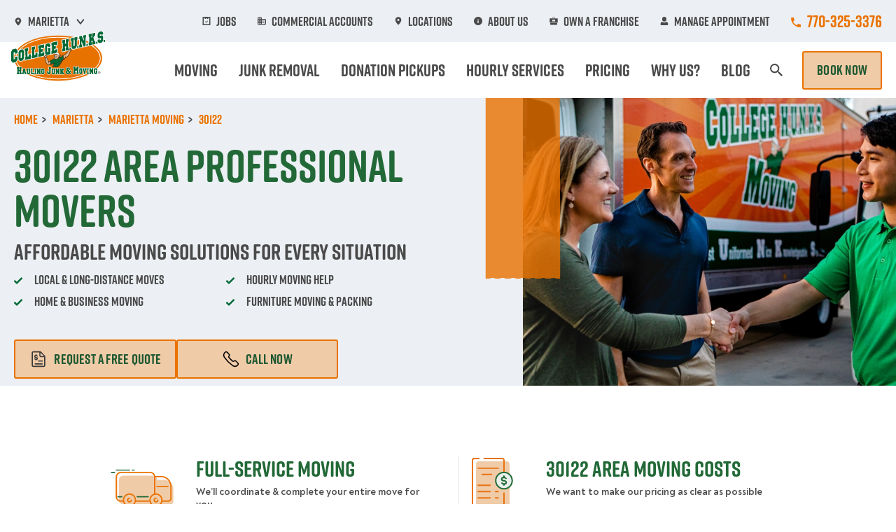

--- FILE ---
content_type: text/html; charset=UTF-8
request_url: https://www.collegehunkshaulingjunk.com/marietta/moving/30122/
body_size: 329225
content:
<!DOCTYPE html>
<html lang="en" dir="ltr" prefix="og: https://ogp.me/ns#">
  <head>
    <meta charset="utf-8" />
<meta name="description" content="Moving to or from 30122? Our Marietta area College HUNKS offer comprehensive moving services or hourly moving help for local and long-distance moves." />
<link rel="canonical" href="https://www.collegehunkshaulingjunk.com/marietta/moving/30122/" />
<link rel="icon" href="/favicon.ico" />
<link rel="icon" sizes="32x32" href="/favicon-32x32.png" />
<link rel="apple-touch-icon" sizes="180x180" href="/apple-touch-icon.png" />
<meta property="og:site_name" content="College HUNKS Hauling Junk &amp; Moving" />
<meta property="og:type" content="website" />
<meta property="og:url" content="https://www.collegehunkshaulingjunk.com/marietta/moving/30122/" />
<meta property="og:title" content="Movers in 30122 Near Marietta, GA - College HUNKS Moving™" />
<meta property="og:description" content="Moving to or from 30122? Our Marietta area College HUNKS offer comprehensive moving services or hourly moving help for local and long-distance moves." />
<meta property="og:image" content="https://www.collegehunkshaulingjunk.com/components/components/images/social-share.jpg" />
<meta name="twitter:card" content="summary_large_image" />
<meta name="twitter:title" content="Marietta-Lithia Springs-30122" />
<meta name="twitter:site" content="@CollegeHunks" />
<meta name="twitter:site:id" content="21419121" />
<meta name="twitter:image" content="https://www.collegehunkshaulingjunk.com/components/components/images/social-share.jpg" />
<meta name="Generator" content="Drupal 10 (https://www.drupal.org)" />
<meta name="MobileOptimized" content="width" />
<meta name="HandheldFriendly" content="true" />
<meta name="viewport" content="width=device-width, initial-scale=1.0" />

    <title>Movers in 30122 Near Marietta, GA - College HUNKS Moving™</title>
    <link rel="stylesheet" media="all" href="/sites/default/files/css/css_52yK04uEbCSUxre576ZM90kh8pzQV2BI3AwVVV5Dbec.css?delta=0&amp;language=en&amp;theme=chhj&amp;include=eJxNyEEOgCAMAMEPEfokUqFYDAhpqcbfa7zoZZLdyLxBfHA95xIpcDdR-EfIXRrOSeIGCq6CgxWS2MDqv-NtH7bUokzJ6aWTGiyo5I5Cp8Krbz1ZpRufmC4q" />
<link rel="stylesheet" media="all" href="/sites/default/files/css/css_ZlyysTj7ortdbqJLcBqTQauzPqKKJYjx2EvRSlZAHZA.css?delta=1&amp;language=en&amp;theme=chhj&amp;include=eJxNyEEOgCAMAMEPEfokUqFYDAhpqcbfa7zoZZLdyLxBfHA95xIpcDdR-EfIXRrOSeIGCq6CgxWS2MDqv-NtH7bUokzJ6aWTGiyo5I5Cp8Krbz1ZpRufmC4q" />
<link rel="stylesheet" media="all" href="https://cdnjs.cloudflare.com/ajax/libs/font-awesome/6.5.1/css/all.min.css" />

    
    <!-- Google Tag Manager --><script>(function(w,d,s,l,i){w[l]=w[l]||[];w[l].push({'gtm.start':new Date().getTime(),event:'gtm.js'});var f=d.getElementsByTagName(s)[0],j=d.createElement(s),dl=l!='dataLayer'?'&l='+l:'';j.async=true;j.src='https://www.googletagmanager.com/gtm.js?id='+i+dl;f.parentNode.insertBefore(j,f);})(window,document,'script','dataLayer','GTM-MFZKN4');</script><!-- End Google Tag Manager -->
  </head>
  <body class="chhj-published zip_code_page">
    <!-- Google Tag Manager (noscript) --><noscript><iframe src="https://www.googletagmanager.com/ns.html?id=GTM-MFZKN4"height="0" width="0" style="display:none;visibility:hidden"></iframe></noscript><!-- End Google Tag Manager (noscript) -->
        <a href="#main-content" class="visually-hidden focusable">
      Skip to main content
    </a>
    
      <div class="dialog-off-canvas-main-canvas" data-off-canvas-main-canvas>
    
<div class="layout-container">
        <header class="header" data-header>
  <button class="header__drawer-btn" data-header-drawer-toggle aria-expanded="false" aria-label="Open Menu">
    <span class="header__hamburger">
      <span></span>
    </span>
  </button>
  <div class="header__mobile-logo-wrapper">
    <a href="/">
      <img class="header__logo header__logo--mobile" src="/themes/custom/chhj/src/images/college-hunks-hauling-junk_logo.svg" alt=" College Hunks Hauling Junk logo.">
      <span class="sr-only">Go to Homepage</span>
    </a>
  </div>
  <div class="header__phone-img-number-container">
    <a class="header__contact-btn" href="tel:833-626-1326" target="_blank" data-phone-link-header-mobile>
      <span class="sr-only">Call College Hunks Hauling Junk</span>
        



<svg class="icon " role="presentation" aria-hidden="true" alt="">
  <use xlink:href="/components/components/main.svg#u-icon-icon_mobile_phone"></use>
</svg>
    </a>
    <a class="header__contact-btn phone-number" style="opacity: 1 !important;" href="tel:833-626-1326" target="_blank" data-phone-link-header-phone-number>833-626-1326</a>
  </div>
  <div class="header__phone header__phone--tablet header__item">
    <span class="sr-only">Call College Hunks Hauling Junk</span>
    <span class="btn__icon-wrap">
              



<svg class="icon " role="presentation" aria-hidden="true" alt="">
  <use xlink:href="/components/components/main.svg#u-icon-icon_mobile_phone"></use>
</svg>
          </span>
    <a href="tel:833-626-1326" style="opacity: 1 !important;" data-phone-link-header-tablet>833-626-1326</a>
  </div>
  <div class="header__drawer" data-header-drawer>
    <div class="header__location is-faded-in" style="opacity: 0;" data-header-location-container>
      <div class="header__inner header__inner--location container-fluid">
                  <div class="top-buttons-container">
            <a href="https://book.collegehunkshaulingjunk.com/" class="header__cta-btn header__cta-btn--mobile btn btn--solid btn--solid--zip-code-page">Book Now</a>
                                                                                                                                                            <a class="header__cta-btn header__cta-btn--mobile btn" href="https://customer.collegehunkshaulingjunk.com/">
                Manage Appointment
              </a>
                                </div>
                  <div class="header__utility-item header__utility-item--location" data-header-item data-dropdown-item>
          <button class="header__utility-link" data-dropdown-link="" aria-expanded="false">
              



<svg class="icon " role="presentation" aria-hidden="true" alt="">
  <use xlink:href="/components/components/main.svg#u-icon-icon_locations"></use>
</svg>
<span class="header__utility-link-text" data-header-location-link-text></span>
              



<svg class="icon  header__utility-chevron" role="presentation" aria-hidden="true" alt="">
  <use xlink:href="/components/components/main.svg#u-icon-chevron"></use>
</svg>
          </button>
          <div class="header__menu header__menu--location" data-header-drawer>
            <h2 class="h5 text-neutral" data-header-location-location-name></h2>
            <div class="header__location-details">
              <div class="header__location-contact">
                <div class="header__location-address-wrapper">
                  <p data-header-location-address-line-one></p>
                  <p class="u-margin-hug-top" data-header-location-address-line-two></p>
                </div>
                <p>
                      



<svg class="icon " role="presentation" aria-hidden="true" alt="">
  <use xlink:href="/components/components/main.svg#u-icon-icon_phone"></use>
</svg>
<span class="location-phone" data-header-location-phone></span>
                </p>
              </div>
              <ul class="header__location-services">
                <li class="h6 text-neutral" data-header-location-service="moving">
                    



<svg class="icon " role="presentation" aria-hidden="true" alt="">
  <use xlink:href="/components/components/main.svg#u-icon-icon_hand-truck"></use>
</svg>
Moving
                </li>
                <li class="h6 text-neutral" data-header-location-service="labor">
                    



<svg class="icon " role="presentation" aria-hidden="true" alt="">
  <use xlink:href="/components/components/main.svg#u-icon-icon_labor"></use>
</svg>
Labor
                </li>
                <li class="h6 text-neutral" data-header-location-service="junkRemoval">
                    



<svg class="icon " role="presentation" aria-hidden="true" alt="">
  <use xlink:href="/components/components/main.svg#u-icon-icon_junk-removal"></use>
</svg>
Junk Removal
                </li>
                <li class="h6 text-neutral" data-header-location-service="packing">
                    



<svg class="icon " role="presentation" aria-hidden="true" alt="">
  <use xlink:href="/components/components/main.svg#u-icon-icon_packing"></use>
</svg>
Packing
                </li>
                <li class="h6 text-neutral" data-header-location-service="donationPickup">
                    



<svg class="icon " role="presentation" aria-hidden="true" alt="">
  <use xlink:href="/components/components/main.svg#u-icon-icon_donation-pickup"></use>
</svg>
Donation Pickup
                </li>
                <li class="h6 text-neutral" data-header-location-service="storage">
                    



<svg class="icon " role="presentation" aria-hidden="true" alt="">
  <use xlink:href="/components/components/main.svg#u-icon-icon_storage"></use>
</svg>
Storage
                </li>
              </ul>
            </div>
            <div class="header__location-ctas">
              <a class="btn view-location" href="/" data-header-location-view-location>View Location</a>
              <a class="btn change-location" href="/locations/">Change Location</a>
            </div>
          </div>
          <button class="header__mobile-chevron" data-header-chevron aria-label="Show submenu">
              



<svg class="icon " role="presentation" aria-hidden="true" alt="">
  <use xlink:href="/components/components/main.svg#u-icon-chevron-small"></use>
</svg>
          </button>
                    <button class="header__mobile-plus-minus" data-header-plus-minus aria-label="Show submenu">
              



<svg class="icon " role="presentation" aria-hidden="true" alt="">
  <use xlink:href="/components/components/main.svg#u-icon-icon_plus_symbol"></use>
</svg>
          </button>
        </div>
      </div>
    </div>
    <div class="header__utility">
      <div class="header__inner container-fluid">
        <nav aria-label="Utility Menu">
          <ul class="header__utility-list">
                            <li class="header__utility-item  jobs">
                  <a class="header__utility-link" href="/jobs/">
                    <span class="btn__icon-wrap">
                        



<svg class="icon " role="presentation" aria-hidden="true" alt="">
  <use xlink:href="/components/components/main.svg#u-icon-icon_jobs"></use>
</svg>
                    </span>
                    Jobs
                  </a>
                </li>
                            <li class="header__utility-item  commercial-accounts">
                  <a class="header__utility-link" href="/why-us/national-accounts/">
                    <span class="btn__icon-wrap">
                        



<svg class="icon " role="presentation" aria-hidden="true" alt="">
  <use xlink:href="/components/components/main.svg#u-icon-icon_commercial-accounts"></use>
</svg>
                    </span>
                    Commercial Accounts
                  </a>
                </li>
                            <li class="header__utility-item  locations">
                  <a class="header__utility-link" href="/locations/">
                    <span class="btn__icon-wrap">
                        



<svg class="icon " role="presentation" aria-hidden="true" alt="">
  <use xlink:href="/components/components/main.svg#u-icon-icon_locations"></use>
</svg>
                    </span>
                    Locations
                  </a>
                </li>
                            <li class="header__utility-item  about-us">
                  <a class="header__utility-link" href="/about-us/">
                    <span class="btn__icon-wrap">
                        



<svg class="icon " role="presentation" aria-hidden="true" alt="">
  <use xlink:href="/components/components/main.svg#u-icon-icon_about-us"></use>
</svg>
                    </span>
                    About Us
                  </a>
                </li>
                            <li class="header__utility-item  own-a-franchise">
                  <a class="header__utility-link" href="/franchising/">
                    <span class="btn__icon-wrap">
                        



<svg class="icon " role="presentation" aria-hidden="true" alt="">
  <use xlink:href="/components/components/main.svg#u-icon-icon_own-a-franchise"></use>
</svg>
                    </span>
                    Own A Franchise
                  </a>
                </li>
                            <li class="header__utility-item header__utility-item--cta-dupe manage-appointment">
                  <a class="header__utility-link" href="https://customer.collegehunkshaulingjunk.com/">
                    <span class="btn__icon-wrap">
                        



<svg class="icon " role="presentation" aria-hidden="true" alt="">
  <use xlink:href="/components/components/main.svg#u-icon-icon_manage-appointment"></use>
</svg>
                    </span>
                    Manage Appointment
                  </a>
                </li>
                      </ul>
        </nav>
        <div class="header__phone header__phone--desktop header__item">
          <span class="sr-only">Call College Hunks Hauling Junk</span>
          <span class="btn__icon-wrap">
              



<svg class="icon " role="presentation" aria-hidden="true" alt="">
  <use xlink:href="/components/components/main.svg#u-icon-icon_mobile_phone"></use>
</svg>
          </span>
          <a href="tel:833-626-1326" style="opacity: 1 !important;" data-phone-link-header-desktop>833-626-1326</a>
        </div>
      </div>
    </div>

    <div class="header__main">
      <div class="header__inner container-fluid">
        <a href="/">
          <img class="header__logo header__logo--desktop" style="opacity: 0;" src="/themes/custom/chhj/src/images/college-hunks-hauling-junk_logo.svg" alt=" College Hunks Hauling Junk logo." data-header-logo-desktop>
        </a>
        <nav aria-label="Main Menu">
          <ul class="header__list">
                                                                                                  <li class="header__item header__item--show-in-mobile" data-dropdown-item data-header-item>

                <a href="/" class="" data-dropdown-link>Home</a>
                                              </li>
                                                                                                  <li class="header__item " data-dropdown-item data-header-item>

                <a href="/moving/" class="" data-dropdown-link>Moving</a>
                                  <ul class="header__menu" data-header-drawer>
                                          <li class="header__menu-item">
                        <a href=https://www.collegehunkshaulingjunk.com/locations/moving/>Moving Locations</a>
                      </li>
                                          <li class="header__menu-item">
                        <a href=/moving/local-moving/>Local Moving</a>
                      </li>
                                          <li class="header__menu-item">
                        <a href=/moving/long-distance/>Long Distance Moving</a>
                      </li>
                                          <li class="header__menu-item">
                        <a href=/moving/apartment-moving/> Apartment Moving</a>
                      </li>
                                          <li class="header__menu-item">
                        <a href=/moving/commercial-moving-services/>Commercial Moving</a>
                      </li>
                                          <li class="header__menu-item">
                        <a href=/moving/residential-moving/>Residential Moving</a>
                      </li>
                                      </ul>
                                                                    <button class="header__mobile-plus-minus" data-header-plus-minus aria-label="Show submenu">
                      



<svg class="icon " role="presentation" aria-hidden="true" alt="">
  <use xlink:href="/components/components/main.svg#u-icon-icon_plus_symbol"></use>
</svg>
                  </button>
                              </li>
                                                                                                  <li class="header__item " data-dropdown-item data-header-item>

                <a href="/junk-removal/" class="" data-dropdown-link>Junk Removal</a>
                                  <ul class="header__menu" data-header-drawer>
                                          <li class="header__menu-item">
                        <a href=https://www.collegehunkshaulingjunk.com/locations/junk-removal/>Junk Removal Locations</a>
                      </li>
                                          <li class="header__menu-item">
                        <a href=/junk-removal/items-we-take/>Items We Take</a>
                      </li>
                                      </ul>
                                                                    <button class="header__mobile-plus-minus" data-header-plus-minus aria-label="Show submenu">
                      



<svg class="icon " role="presentation" aria-hidden="true" alt="">
  <use xlink:href="/components/components/main.svg#u-icon-icon_plus_symbol"></use>
</svg>
                  </button>
                              </li>
                                                                                                  <li class="header__item " data-dropdown-item data-header-item>

                <a href="/donation-pickups/" class="" data-dropdown-link>Donation Pickups</a>
                                              </li>
                                                                                                  <li class="header__item " data-dropdown-item data-header-item>

                <a href="/labor/" class="" data-dropdown-link>Hourly Services</a>
                                  <ul class="header__menu" data-header-drawer>
                                          <li class="header__menu-item">
                        <a href=/labor/furniture-moving-rearrangement/>Furniture Moving</a>
                      </li>
                                          <li class="header__menu-item">
                        <a href=/labor/packing/>Packing</a>
                      </li>
                                          <li class="header__menu-item">
                        <a href=/labor/home-staging/>Home Staging</a>
                      </li>
                                          <li class="header__menu-item">
                        <a href=/labor/truck-loading-unloading/>Truck Loading &amp; Unloading</a>
                      </li>
                                          <li class="header__menu-item">
                        <a href=/labor/light-demolition/>Light Demolition</a>
                      </li>
                                      </ul>
                                                                    <button class="header__mobile-plus-minus" data-header-plus-minus aria-label="Show submenu">
                      



<svg class="icon " role="presentation" aria-hidden="true" alt="">
  <use xlink:href="/components/components/main.svg#u-icon-icon_plus_symbol"></use>
</svg>
                  </button>
                              </li>
                                                                                                  <li class="header__item " data-dropdown-item data-header-item>

                <a href="/pricing/" class="" data-dropdown-link>Pricing </a>
                                  <ul class="header__menu" data-header-drawer>
                                          <li class="header__menu-item">
                        <a href=/pricing/junk-removal-pricing/>Junk Removal Pricing</a>
                      </li>
                                          <li class="header__menu-item">
                        <a href=/pricing/moving-pricing/>Moving Pricing</a>
                      </li>
                                      </ul>
                                                                    <button class="header__mobile-plus-minus" data-header-plus-minus aria-label="Show submenu">
                      



<svg class="icon " role="presentation" aria-hidden="true" alt="">
  <use xlink:href="/components/components/main.svg#u-icon-icon_plus_symbol"></use>
</svg>
                  </button>
                              </li>
                                                                                                  <li class="header__item " data-dropdown-item data-header-item>

                <a href="/why-us/" class="" data-dropdown-link>Why Us?</a>
                                  <ul class="header__menu" data-header-drawer>
                                          <li class="header__menu-item">
                        <a href=/why-us/faq/>FAQ</a>
                      </li>
                                          <li class="header__menu-item">
                        <a href=/why-us/national-accounts/>National Accounts</a>
                      </li>
                                          <li class="header__menu-item">
                        <a href=/why-us/charitable-partnerships/>Charitable Partnerships</a>
                      </li>
                                          <li class="header__menu-item">
                        <a href=/why-us/reviews/>Reviews</a>
                      </li>
                                      </ul>
                                                                    <button class="header__mobile-plus-minus" data-header-plus-minus aria-label="Show submenu">
                      



<svg class="icon " role="presentation" aria-hidden="true" alt="">
  <use xlink:href="/components/components/main.svg#u-icon-icon_plus_symbol"></use>
</svg>
                  </button>
                              </li>
                                                                                                  <li class="header__item " data-dropdown-item data-header-item>

                <a href="/blog/" class="" data-dropdown-link>Blog</a>
                                  <ul class="header__menu" data-header-drawer>
                                          <li class="header__menu-item">
                        <a href=/moving-resources/>Moving Resources</a>
                      </li>
                                          <li class="header__menu-item">
                        <a href=/moving-resources/city-guides/>City Moving Guides</a>
                      </li>
                                      </ul>
                                                                    <button class="header__mobile-plus-minus" data-header-plus-minus aria-label="Show submenu">
                      



<svg class="icon " role="presentation" aria-hidden="true" alt="">
  <use xlink:href="/components/components/main.svg#u-icon-icon_plus_symbol"></use>
</svg>
                  </button>
                              </li>
                      </ul>
        </nav>
        <div class="header__search-btn-wrap" data-dropdown-item>
          <button class="header__search-btn" href="" data-dropdown-link>
              



<svg class="icon " role="presentation" aria-hidden="true" alt="">
  <use xlink:href="/components/components/main.svg#u-icon-icon_search"></use>
</svg>
            <span class="sr-only">Search Page</span>
          </button>
          <div class="header__menu">
            <div class="header__search">
                                <form action="/search" method="get" id="chhj-header-search" accept-charset="UTF-8">
  <label for="edit-keywords" class="sr-only">Search</label>
<input data-drupal-selector="edit-keywords" type="text" id="edit-keywords" name="keywords" value="" size="30" maxlength="128" placeholder="Search" class="form-text" />

<button type="submit"  data-drupal-selector="edit-submit" type="submit" id="edit-submit" class="button js-form-submit form-submit">
    



<svg class="icon " role="presentation" aria-hidden="true" alt="">
  <use xlink:href="/components/components/main.svg#u-icon-icon_search"></use>
</svg>
  <span class="sr-only">Search</span>
</button>

</form>


                          </div>
          </div>
        </div>
                  <a href="https://book.collegehunkshaulingjunk.com/" class="header__cta-btn header__cta-btn header__cta-btn-dupe btn btn--solid btn--solid--zip-code-page book-now">Book Now</a>
              </div>
    </div>
    <div class="header__search header__search--mobile">
                <form action="/search" method="get" id="chhj-header-search" accept-charset="UTF-8">
  <label for="edit-keywords" class="sr-only">Search</label>
<input data-drupal-selector="edit-keywords" type="text" id="edit-keywords" name="keywords" value="" size="30" maxlength="128" placeholder="Search" class="form-text" />

<button type="submit"  data-drupal-selector="edit-submit" type="submit" id="edit-submit" class="button js-form-submit form-submit">
    



<svg class="icon " role="presentation" aria-hidden="true" alt="">
  <use xlink:href="/components/components/main.svg#u-icon-icon_search"></use>
</svg>
  <span class="sr-only">Search</span>
</button>

</form>


          </div>
  </div>
</header>
  <main role="main">
    <div class="site-container zip-code-page not-legacy leave-padding-alone">
      <a id="main-content" tabindex="-1"></a>            <div class="layout-content">
          <div>
    <div id="block-chhj-content">
  
    
      
<article  data-history-node-id="3164" class="node--type-zip-code-page">
  <div>
      <div class="half-hero">
  <div class="container-fluid">
    <div class="row">
      <div class="half-hero__image col-lg-5">
          



<svg class="icon  half-hero__ribbon" role="presentation" aria-hidden="true" alt="">
  <use xlink:href="/components/components/main.svg#u-icon-media-context_ribbon"></use>
</svg>
                  <picture>
            <source media="(min-width: 576px)" srcset="https://www.collegehunkshaulingjunk.com/sites/default/files/styles/960x500_webp/public/2022-05/02-16-2022_CHHJ_Day1_Shot_19_1358_1.jpg.webp?itok=X07UggM-" type="image/webp">
            <source media="(min-width: 576px)" srcset="https://www.collegehunkshaulingjunk.com/sites/default/files/styles/960x500/public/2022-05/02-16-2022_CHHJ_Day1_Shot_19_1358_1.jpg?itok=Sh4R5ntH">
            <source srcset="https://www.collegehunkshaulingjunk.com/sites/default/files/styles/435x336_webp/public/2022-05/02-16-2022_CHHJ_Day1_Shot_19_1358_1.jpg.webp?itok=ogEqJ91n" type="image/webp">
            <source srcset="https://www.collegehunkshaulingjunk.com/sites/default/files/styles/435x336/public/2022-05/02-16-2022_CHHJ_Day1_Shot_19_1358_1.jpg?itok=4pX8ThRU">
            <img width="960" height="500" src="https://www.collegehunkshaulingjunk.com/sites/default/files/styles/435x336/public/2022-05/02-16-2022_CHHJ_Day1_Shot_19_1358_1.jpg?itok=4pX8ThRU" srcset="https://www.collegehunkshaulingjunk.com/sites/default/files/styles/960x500/public/2022-05/02-16-2022_CHHJ_Day1_Shot_19_1358_1.jpg?itok=Sh4R5ntH 576w" alt="college hunks hauling junk additional services"/>
          </picture>
              </div>
      <div class="half-hero__content col-lg-6">
                  <div class="breadcrumbs">
	<div class="container-fluid">
		<ol class="breadcrumbs__list" itemscope itemtype="https://schema.org/BreadcrumbList">
																																			<li class="breadcrumbs__item" itemprop="itemListElement" itemscope itemtype="https://schema.org/ListItem">
					<a itemprop="item" href="/">
													<span itemprop="name">
																	Home
															</span>
											</a>
					<meta itemprop="position" content="1"/>
				</li>
																																<li class="breadcrumbs__item" itemprop="itemListElement" itemscope itemtype="https://schema.org/ListItem">
					<a itemprop="item" href="/marietta/">
													<span itemprop="name">
																	Marietta
															</span>
											</a>
					<meta itemprop="position" content="2"/>
				</li>
																																<li class="breadcrumbs__item" itemprop="itemListElement" itemscope itemtype="https://schema.org/ListItem">
					<a itemprop="item" href="/marietta/moving/">
													<span itemprop="name">
																	Marietta Moving
															</span>
											</a>
					<meta itemprop="position" content="3"/>
				</li>
																																																													<li class="breadcrumbs__item" itemprop="itemListElement" itemscope itemtype="https://schema.org/ListItem">
					<a itemprop="item" href="">
													<span itemprop="name">
																	30122
															</span>
											</a>
					<meta itemprop="position" content="4"/>
				</li>
					</ol>
	</div>
</div>
                <h1
          class="half-hero__heading h1 text-primary"           data-half-hero-heading>
          <span data-half-hero-heading-text="default">30122 Area Professional Movers</span>
                  </h1>
        <p class="half-hero__subheading h3 text-neutral">Affordable moving solutions for every situation</p>
                              
  
      <section class="service-list text-neutral">
  <div class="container-fluid">
    <div class="row">
      <div class="col-sm-10 col-md-7 col-lg-12">
        <ul class="two-col-list__list">
          <li class="two-col-list__list-item">
            <svg xmlns="http://www.w3.org/2000/svg" width="12" height="10" fill="none"><path fill="#006A37" d="M.357 6.472a1.231 1.231 0 0 1 0-1.734 1.231 1.231 0 0 1 1.734 0l1.903 1.904L9.91.727a1.231 1.231 0 0 1 1.734 0 1.231 1.231 0 0 1 0 1.734L4.844 9.26c-.17.17-.408.306-.646.34-.068 0-.17.034-.238.034-.306 0-.646-.136-.884-.374L.356 6.472Z"/></svg>
            Local & Long-Distance Moves
          </li>
          <li class="two-col-list__list-item">
            <svg xmlns="http://www.w3.org/2000/svg" width="12" height="10" fill="none"><path fill="#006A37" d="M.357 6.472a1.231 1.231 0 0 1 0-1.734 1.231 1.231 0 0 1 1.734 0l1.903 1.904L9.91.727a1.231 1.231 0 0 1 1.734 0 1.231 1.231 0 0 1 0 1.734L4.844 9.26c-.17.17-.408.306-.646.34-.068 0-.17.034-.238.034-.306 0-.646-.136-.884-.374L.356 6.472Z"/></svg>
            Hourly Moving Help
          </li>
          <li class="two-col-list__list-item">
            <svg xmlns="http://www.w3.org/2000/svg" width="12" height="10" fill="none"><path fill="#006A37" d="M.357 6.472a1.231 1.231 0 0 1 0-1.734 1.231 1.231 0 0 1 1.734 0l1.903 1.904L9.91.727a1.231 1.231 0 0 1 1.734 0 1.231 1.231 0 0 1 0 1.734L4.844 9.26c-.17.17-.408.306-.646.34-.068 0-.17.034-.238.034-.306 0-.646-.136-.884-.374L.356 6.472Z"/></svg>
            Home & Business Moving
          </li>
          <li class="two-col-list__list-item">
            <svg xmlns="http://www.w3.org/2000/svg" width="12" height="10" fill="none"><path fill="#006A37" d="M.357 6.472a1.231 1.231 0 0 1 0-1.734 1.231 1.231 0 0 1 1.734 0l1.903 1.904L9.91.727a1.231 1.231 0 0 1 1.734 0 1.231 1.231 0 0 1 0 1.734L4.844 9.26c-.17.17-.408.306-.646.34-.068 0-.17.034-.238.034-.306 0-.646-.136-.884-.374L.356 6.472Z"/></svg>
            Furniture Moving & Packing
          </li>
        </ul>
      </div>
    </div>
  </div>
</section>                    
                  <div class="half-hero__cta-wrapper">
                          <a class="btn btn--solid half-hero__cta half-hero__cta--quote quote" href="https://book.collegehunkshaulingjunk.com/get-started/">
                  



<svg class="icon " role="presentation" aria-hidden="true" alt="">
  <use xlink:href="/components/components/main.svg#u-icon-icon_services-outline"></use>
</svg>
Request a free quote
              </a>
                        <a class="btn btn--solid half-hero__cta half-hero__cta--phone phone-number"
               href="tel:17703253376" id="hero-phone-cta">
                



<svg class="icon " role="presentation" aria-hidden="true" alt="">
  <use xlink:href="/components/components/main.svg#u-icon-icon_telephone-outline"></use>
</svg>
Call Now
            </a>
          </div>
                              </div>
    </div>
  </div>
</div>

  <section class="introduction-context-section u-margin-top-jumbo introduction-context-section__no-badge ">
  <div class="introduction-context text-center ">
  <div class="container-fluid">
    <div class="row">

      
      <div class="col-lg-10 offset-lg-1">
                                  <div class="wysiwyg">
  <style type="text/css">.border-bottom {border-bottom: 1px solid #E3E7ED;}
.border-right {border-right: none;}
. {padding-top: 40px;}
@media (min-width: 768px) {
  .border-bottom {border-bottom: none;}
  .border-right {border-right: 1px solid #e3e7ed;}
  ., .box-4 {padding-left: 40px;}
  . {padding-top: 0;}
}
</style><div style="text-align:left;"><div class="row" style="justify-content:center;"><div class="row col-sm-6 border-right" style="border-bottom:1px solid #E3E7ED;"><div class="col-3 mb-4"><img src="https://www.collegehunkshaulingjunk.com/sites/default/files/2022-11/truck.svg" width="128" height="128" loading="lazy"></div><div class="col-9 mb-4"><h3 style="color:#226937;">Full-service moving</h3><p style="font-size:14px;margin-top:5px;"><strong>We’ll coordinate &amp; complete your entire move for you</strong></p><p>As a <a href="/marietta/moving/">Lithia Springs professional moving</a> company with decades of experience in the industry, you can rest assured that our licensed and insured moving teams can handle every aspect of your move.</p><h4><a style="color:#ea7200;text-decoration:none;" href="https://book.collegehunkshaulingjunk.com/get-started/">BOOK YOUR ESTIMATE ONLINE</a></h4><p>&nbsp;</p></div></div><div class="row col-sm-6 " style="border-bottom:1px solid #E3E7ED;"><div class="col-3 mb-4"><img src="https://www.collegehunkshaulingjunk.com/sites/default/files/2022-11/receipt.svg" width="120" height="120" loading="lazy"></div><div class="col-9 mb-4"><h3 style="color:#226937;">30122 Area Moving Costs</h3><p style="font-size:14px;margin-top:5px;"><strong>We want to make our pricing as clear as possible</strong></p><p>Our HUNKS are always transparent and upfront with our moving pricing to ensure you have all of the information you need before we get started. Start with a <a href="https://book.collegehunkshaulingjunk.com/get-started/">free, no-obligation quote</a> today.</p><h4><a style="color:#ea7200;text-decoration:none;" href="https://book.collegehunkshaulingjunk.com/get-started/">GET A FREE ESTIMATE</a></h4></div></div><div class="row col-sm-6 border-right border-bottom" style="padding-top:40px;"><div class="col-3 mb-4"><img src="https://www.collegehunkshaulingjunk.com/sites/default/files/2022-09/labor.svg" width="130" height="130" loading="lazy"></div><div class="col-9 mb-4"><h3 style="color:#226937;">What Moving Services Do You Offer?</h3><p style="font-size:14px;margin-top:5px;"><strong>Sit back and relax while we do the heavy lifting</strong></p><p>Our 30122 area College HUNKS can help with any move, whether you’re <a href="https://www.collegehunkshaulingjunk.com/moving/local-moving/">moving locally</a>, <a href="https://www.collegehunkshaulingjunk.com/moving/long-distance/">long-distance moving</a>, <a href="https://www.collegehunkshaulingjunk.com/moving/apartment-moving/">apartment moving</a>, <a href="https://www.collegehunkshaulingjunk.com/moving/commercial-moving-services/">office relocations</a>, and more.</p><h4><a style="color:#ea7200;text-decoration:none;" href="https://www.collegehunkshaulingjunk.com/moving/">LEARN MORE ABOUT OUR MOVING SERVICES</a></h4></div></div><div class="row col-sm-6 border-bottom box-4" style="padding-top:40px;"><div class="col-3 mb-4"><img src="https://www.collegehunkshaulingjunk.com/sites/default/files/2022-09/question.svg" width="130" height="131" loading="lazy"></div><div class="col-9 mb-4"><h3 style="color:#226937;">Why Choose College HUNKS?</h3><p style="font-size:14px;margin-top:5px;"><strong>A proven track record of happy clients in 30122</strong></p><p>Our trained professional team is licensed and insured. With <a href="https://www.collegehunkshaulingjunk.com/why-us/reviews/">10+ million happy clients over 20+ years</a>, you can rest easy knowing the HUNKs have got you covered.</p><h4><a style="color:#ea7200;text-decoration:none;" href="https://www.collegehunkshaulingjunk.com/why-us/reviews/">READ OUR REVIEWS</a></h4></div></div></div></div>
</div>
                      </div>
    </div>
  </div>
</div>
</section>

              
<section class="coverage-map u-margin-top-jumbo">
  <div class="coverage-map__inner">
    <div class="coverage-map__heading-container">
      <h2 class="h2 text-primary coverage-map__heading"> College HUNKS Moving In 30122 Near Marietta, GA </h2>
      <p class="h5 coverage-map__sub-heading"></p>
    </div>
    <div class="coverage-map__contact-info">
      <address class="coverage-map__address">
                  <p>4859 Martin Court SE Suite 6<br />Smyrna, GA 30082</p>
              </address>
      <p>
        <a href="tel:7703253376" class="coverage-map__phone">
            



<svg class="icon  icon_phone" role="presentation" aria-hidden="true" alt="">
  <use xlink:href="/components/components/main.svg#u-icon-icon_phone"></use>
</svg>
          770-325-3376
        </a>
      </p>
        <div class="office-hours">
  <table class="office-hours__table">
  
  
      <thead>
      <tr>
                  <th colspan="3" class="visually-hidden">Day</th>
                  <th class="visually-hidden">Time slot</th>
                  <th class="visually-hidden">Comment</th>
              </tr>
    </thead>
  
      <tbody>
              <tr class="office-hours__item office-hours__item-current">
                      <td class="office-hours__item-label">Monday - Saturday</td>
                      <td class="office-hours__item-slots">8:00 am - 9:00 pm</td>
                      <td class="office-hours__item-comments"></td>
                  </tr>
              <tr class="office-hours__item">
                      <td class="office-hours__item-label">Sunday</td>
                      <td class="office-hours__item-slots">9:00 am - 9:00 pm</td>
                      <td class="office-hours__item-comments"></td>
                  </tr>
          </tbody>
    </table>

</div>


    </div>
    <aside class="coverage-map__service-container">
      <h3 class="h3">Serving 30122 and the surrounding areas</h3>
      <ul class="coverage-map__service-locations">
                  <li class="p2">
                          <a href="/locations/moving/georgia/acworth/" target="_blank" rel="noopener noreferrer">Acworth</a>
                      </li>
                  <li class="p2">
                          Atlanta
                      </li>
                  <li class="p2">
                          <a href="/locations/moving/georgia/austell/" target="_blank" rel="noopener noreferrer">Austell</a>
                      </li>
                  <li class="p2">
                          <a href="/locations/moving/georgia/ball-ground/" target="_blank" rel="noopener noreferrer">Ball Ground</a>
                      </li>
                  <li class="p2">
                          <a href="/locations/moving/georgia/canton/" target="_blank" rel="noopener noreferrer">Canton</a>
                      </li>
                  <li class="p2">
                          <a href="/locations/moving/georgia/cartersville/" target="_blank" rel="noopener noreferrer">Cartersville</a>
                      </li>
                  <li class="p2">
                          Cassville
                      </li>
                  <li class="p2">
                          <a href="/locations/moving/georgia/clarkdale/" target="_blank" rel="noopener noreferrer">Clarkdale</a>
                      </li>
                  <li class="p2">
                          Emerson
                      </li>
                  <li class="p2">
                          <a href="/locations/moving/georgia/jasper/" target="_blank" rel="noopener noreferrer">Jasper</a>
                      </li>
                  <li class="p2">
                          <a href="/locations/moving/georgia/kennesaw/" target="_blank" rel="noopener noreferrer">Kennesaw</a>
                      </li>
                  <li class="p2">
                          <a href="/locations/moving/georgia/lithia-springs/" target="_blank" rel="noopener noreferrer">Lithia Springs</a>
                      </li>
                  <li class="p2">
                          <a href="/locations/moving/georgia/mableton/" target="_blank" rel="noopener noreferrer">Mableton</a>
                      </li>
                  <li class="p2">
                          <a href="/locations/moving/georgia/marietta/" target="_blank" rel="noopener noreferrer">Marietta</a>
                      </li>
                  <li class="p2">
                          <a href="/locations/moving/georgia/smyrna/" target="_blank" rel="noopener noreferrer">Smyrna</a>
                      </li>
                  <li class="p2">
                          <a href="/locations/moving/georgia/waleska/" target="_blank" rel="noopener noreferrer">Waleska</a>
                      </li>
                  <li class="p2">
                          White
                      </li>
                  <li class="p2">
                          <a href="/locations/moving/georgia/woodstock/" target="_blank" rel="noopener noreferrer">Woodstock</a>
                      </li>
              </ul>
    </aside>
          </div><!-- end coverage coverage-map__inner-->
  <div class="coverage-map__map">
    <div id="map"></div>
  </div>
      <script>
      window.chhj_coverage_center_point = '{"lat": 33.8364328,"lng": -84.4985391}';
      window.chhj_coverage_data = '{"type":"FeatureCollection","features":[{"type":"Feature","properties":{"zipCode":"30008","country":"US","city":"Marietta","centroid":{"latitude":33.89652085414971,"longitude":-84.58854402686342},"county":"Cobb","state":"GA"},"geometry":{"type":"MultiPolygon","coordinates":[[[[-84.551466,33.943627],[-84.551606,33.943319],[-84.55166,33.943062],[-84.551673,33.942975],[-84.551907,33.941794],[-84.552129,33.940644],[-84.552223,33.940278],[-84.55231,33.939983],[-84.552521,33.939597],[-84.552756,33.939261],[-84.553272,33.938659],[-84.553625,33.938319],[-84.553711,33.938331],[-84.554301,33.937726],[-84.554374,33.937661],[-84.55475,33.937262],[-84.555263,33.93673],[-84.555426,33.936575],[-84.555587,33.936422],[-84.55584,33.936208],[-84.555961,33.936116],[-84.555946,33.936004],[-84.556979,33.935326],[-84.558538,33.934373],[-84.55953,33.933762],[-84.559439,33.933619],[-84.559242,33.933429],[-84.559129,33.933339],[-84.558954,33.933441],[-84.558486,33.933666],[-84.55809,33.933917],[-84.557877,33.934069],[-84.557786,33.933989],[-84.557773,33.933935],[-84.557777,33.93379],[-84.557771,33.933742],[-84.557729,33.933687],[-84.557709,33.933651],[-84.557761,33.933598],[-84.557849,33.933522],[-84.557988,33.933464],[-84.55804,33.933411],[-84.558074,33.933238],[-84.558107,33.933118],[-84.558116,33.933029],[-84.558201,33.932802],[-84.55832,33.932684],[-84.558389,33.932654],[-84.55841,33.932649],[-84.558602,33.932636],[-84.55879,33.932616],[-84.558964,33.932577],[-84.559117,33.932532],[-84.559297,33.932458],[-84.559449,33.932383],[-84.559518,33.932354],[-84.559613,33.932304],[-84.55965,33.932284],[-84.559776,33.932264],[-84.559798,33.932265],[-84.559863,33.93227],[-84.560058,33.932311],[-84.560234,33.932354],[-84.560289,33.932369],[-84.56053,33.932482],[-84.5607,33.932581],[-84.560854,33.932741],[-84.560961,33.932898],[-84.561539,33.932579],[-84.561662,33.93251],[-84.562141,33.932246],[-84.562171,33.932228],[-84.562244,33.932183],[-84.563768,33.931274],[-84.563765,33.931367],[-84.564544,33.930909],[-84.56543,33.930397],[-84.565658,33.930257],[-84.567021,33.92941],[-84.567623,33.929023],[-84.568611,33.928422],[-84.568971,33.928198],[-84.570161,33.927459],[-84.571998,33.926274],[-84.57317,33.925494],[-84.57385,33.925026],[-84.574456,33.924616],[-84.575132,33.924153],[-84.575172,33.924126],[-84.575217,33.924095],[-84.57564,33.923798],[-84.57581,33.923691],[-84.576161,33.92345],[-84.576315,33.923344],[-84.576694,33.923082],[-84.576804,33.923006],[-84.577299,33.922667],[-84.577394,33.922602],[-84.577571,33.92248],[-84.57816,33.922075],[-84.57841,33.921889],[-84.57939,33.921162],[-84.579495,33.921084],[-84.580526,33.92032],[-84.580587,33.920275],[-84.581266,33.919773],[-84.581794,33.919384],[-84.582027,33.919214],[-84.58209,33.919168],[-84.5824,33.918941],[-84.582626,33.918776],[-84.582546,33.918697],[-84.583378,33.918079],[-84.584053,33.917568],[-84.584726,33.917161],[-84.585215,33.916921],[-84.58546,33.916803],[-84.585774,33.916672],[-84.585743,33.916599],[-84.585544,33.91614],[-84.585867,33.915881],[-84.585838,33.91566],[-84.586616,33.915079],[-84.587855,33.91465],[-84.58781,33.915029],[-84.588164,33.914909],[-84.588169,33.915177],[-84.58907,33.914833],[-84.589208,33.915095],[-84.58945,33.915382],[-84.590467,33.914876],[-84.591284,33.914372],[-84.594944,33.912095],[-84.596747,33.91094],[-84.596759,33.910988],[-84.596796,33.911077],[-84.598298,33.910152],[-84.599319,33.909507],[-84.600137,33.908929],[-84.600425,33.908692],[-84.601246,33.908023],[-84.601978,33.907406],[-84.602264,33.907164],[-84.602856,33.906637],[-84.603196,33.906243],[-84.603279,33.906145],[-84.603726,33.90563],[-84.603979,33.905279],[-84.603954,33.905194],[-84.604563,33.904085],[-84.605295,33.902627],[-84.606277,33.900555],[-84.606664,33.899802],[-84.606833,33.899487],[-84.607024,33.89913],[-84.607132,33.898894],[-84.607409,33.898388],[-84.607677,33.89792],[-84.6081,33.897237],[-84.60831,33.896919],[-84.609158,33.895392],[-84.609387,33.894951],[-84.609557,33.894654],[-84.610231,33.893521],[-84.611055,33.892194],[-84.61158,33.891396],[-84.611969,33.890837],[-84.612358,33.890336],[-84.612994,33.889601],[-84.614565,33.887901],[-84.615109,33.887345],[-84.615158,33.887292],[-84.615248,33.887199],[-84.615926,33.886499],[-84.616332,33.886085],[-84.615877,33.885798],[-84.615852,33.885604],[-84.61595,33.885494],[-84.61658,33.884865],[-84.616891,33.884719],[-84.617373,33.884932],[-84.61729,33.885016],[-84.617335,33.885065],[-84.61781,33.88458],[-84.61861,33.883721],[-84.619052,33.883082],[-84.619336,33.882681],[-84.619762,33.882063],[-84.620265,33.881142],[-84.619398,33.880622],[-84.619698,33.880164],[-84.619792,33.880194],[-84.620469,33.8792],[-84.619603,33.878773],[-84.620911,33.876669],[-84.622951,33.876754],[-84.62385,33.87517],[-84.624309,33.874417],[-84.624636,33.873869],[-84.625039,33.873146],[-84.62514,33.873013],[-84.62532,33.872653],[-84.625792,33.871909],[-84.626493,33.871022],[-84.626725,33.870779],[-84.627276,33.870206],[-84.628015,33.869523],[-84.629116,33.868757],[-84.63007,33.868166],[-84.630349,33.868018],[-84.630897,33.867705],[-84.631031,33.86763],[-84.630707,33.867506],[-84.629378,33.867119],[-84.628228,33.866797],[-84.626735,33.866337],[-84.626625,33.866303],[-84.625538,33.865992],[-84.62485,33.865796],[-84.624617,33.865695],[-84.624391,33.865588],[-84.624152,33.865451],[-84.623938,33.865314],[-84.623712,33.865141],[-84.623318,33.864771],[-84.62302,33.86445],[-84.622781,33.864176],[-84.622653,33.864246],[-84.62246,33.864354],[-84.62232,33.864426],[-84.622221,33.864465],[-84.622074,33.864483],[-84.621852,33.864546],[-84.621828,33.864549],[-84.621372,33.864889],[-84.621198,33.865021],[-84.621097,33.865071],[-84.621002,33.865093],[-84.620799,33.865098],[-84.62012,33.864963],[-84.619897,33.864952],[-84.619773,33.864956],[-84.619556,33.864995],[-84.619413,33.865041],[-84.618966,33.865275],[-84.618502,33.865537],[-84.618274,33.865719],[-84.618075,33.865952],[-84.617936,33.866197],[-84.617905,33.866268],[-84.617876,33.866565],[-84.617916,33.866923],[-84.617936,33.867336],[-84.617958,33.867871],[-84.61798,33.868016],[-84.617978,33.86809],[-84.617915,33.86836],[-84.617863,33.868456],[-84.617352,33.869052],[-84.617313,33.86913],[-84.617242,33.869333],[-84.614059,33.869356],[-84.613726,33.869302],[-84.613377,33.869245],[-84.615545,33.864275],[-84.615788,33.858252],[-84.615788,33.85666],[-84.615412,33.85626],[-84.615421,33.858479],[-84.611071,33.858432],[-84.611014,33.860421],[-84.610678,33.860368],[-84.6104,33.860325],[-84.609483,33.860172],[-84.60916,33.860115],[-84.608749,33.859964],[-84.60871,33.860186],[-84.60872,33.860415],[-84.608919,33.860522],[-84.608864,33.862104],[-84.604542,33.862019],[-84.604537,33.862218],[-84.60447,33.864493],[-84.603051,33.864384],[-84.602013,33.863954],[-84.601989,33.862027],[-84.602046,33.859001],[-84.60128,33.858993],[-84.601307,33.86014],[-84.600651,33.860125],[-84.600408,33.860105],[-84.600214,33.860068],[-84.600028,33.860004],[-84.599814,33.859907],[-84.59927,33.859619],[-84.59915,33.859555],[-84.600234,33.858305],[-84.597689,33.857492],[-84.597632,33.860973],[-84.597735,33.861175],[-84.596652,33.862428],[-84.596476,33.862306],[-84.596031,33.862032],[-84.595821,33.861935],[-84.59562,33.861897],[-84.595164,33.861888],[-84.594503,33.861977],[-84.591359,33.862992],[-84.590735,33.863193],[-84.59077,33.864679],[-84.591391,33.864676],[-84.591392,33.866131],[-84.591625,33.866269],[-84.591644,33.867812],[-84.592282,33.868118],[-84.591712,33.868985],[-84.59168,33.869034],[-84.591572,33.869208],[-84.591522,33.869297],[-84.589114,33.86928],[-84.588987,33.872734],[-84.589054,33.872905],[-84.589825,33.872919],[-84.589839,33.873678],[-84.590295,33.873692],[-84.590138,33.874287],[-84.589826,33.875481],[-84.588921,33.875269],[-84.58876,33.875249],[-84.588153,33.875211],[-84.587286,33.875191],[-84.587273,33.876563],[-84.589547,33.876565],[-84.589184,33.877948],[-84.587682,33.877786],[-84.587356,33.879276],[-84.586815,33.881319],[-84.588205,33.881674],[-84.588351,33.881702],[-84.588179,33.88227],[-84.588095,33.882531],[-84.587993,33.882788],[-84.587873,33.883039],[-84.587395,33.883901],[-84.586954,33.884636],[-84.586764,33.884983],[-84.586393,33.88554],[-84.585922,33.886151],[-84.585675,33.886447],[-84.585417,33.886736],[-84.585115,33.88705],[-84.584833,33.887323],[-84.584525,33.8876],[-84.584404,33.887694],[-84.583924,33.888092],[-84.583622,33.888315],[-84.583206,33.888614],[-84.582401,33.889157],[-84.582057,33.889375],[-84.581988,33.889416],[-84.581886,33.889479],[-84.581503,33.889697],[-84.581202,33.889884],[-84.58107,33.88996],[-84.579006,33.8911],[-84.578657,33.891315],[-84.578575,33.891374],[-84.578554,33.891391],[-84.578421,33.8915],[-84.578278,33.891635],[-84.578149,33.89178],[-84.578033,33.891932],[-84.57798,33.89201],[-84.577923,33.892105],[-84.577699,33.89259],[-84.577358,33.893425],[-84.577215,33.893392],[-84.576852,33.894246],[-84.576709,33.894545],[-84.576248,33.895358],[-84.576144,33.895496],[-84.575778,33.895981],[-84.5751,33.896725],[-84.574342,33.897519],[-84.574101,33.897726],[-84.573914,33.89787],[-84.57365,33.89804],[-84.572868,33.898478],[-84.572123,33.898891],[-84.57179,33.899097],[-84.571626,33.899225],[-84.571528,33.899302],[-84.57118,33.89964],[-84.570953,33.899887],[-84.569999,33.900917],[-84.569673,33.901247],[-84.569092,33.901799],[-84.56875,33.902066],[-84.568316,33.90238],[-84.566381,33.902312],[-84.565752,33.902296],[-84.566385,33.902448],[-84.566704,33.902597],[-84.567176,33.903119],[-84.566483,33.903529],[-84.56434,33.904913],[-84.563835,33.905266],[-84.563113,33.905772],[-84.56294,33.905882],[-84.562451,33.90624],[-84.56173,33.906801],[-84.561304,33.90716],[-84.560945,33.907497],[-84.560604,33.907839],[-84.559609,33.908946],[-84.559238,33.909361],[-84.558077,33.910668],[-84.556966,33.911864],[-84.556582,33.912247],[-84.556391,33.912438],[-84.555859,33.912877],[-84.55503,33.912898],[-84.554762,33.912896],[-84.554245,33.913308],[-84.554249,33.913501],[-84.554002,33.913503],[-84.553517,33.914265],[-84.553219,33.91427],[-84.55322,33.91422],[-84.553151,33.91422],[-84.552745,33.91421],[-84.552744,33.914301],[-84.551952,33.914297],[-84.552193,33.915155],[-84.551884,33.915468],[-84.551841,33.915503],[-84.552121,33.915956],[-84.551725,33.916417],[-84.549853,33.916398],[-84.548457,33.916383],[-84.548307,33.916382],[-84.547024,33.916376],[-84.547234,33.917192],[-84.547285,33.917608],[-84.547357,33.918481],[-84.547404,33.919049],[-84.546494,33.91916],[-84.546513,33.919421],[-84.546066,33.91943],[-84.546073,33.919665],[-84.546164,33.920537],[-84.546312,33.920421],[-84.546985,33.919875],[-84.547447,33.919556],[-84.547656,33.919432],[-84.547913,33.919302],[-84.548119,33.919213],[-84.549047,33.918844],[-84.549167,33.918796],[-84.549495,33.918643],[-84.549946,33.918372],[-84.550158,33.918208],[-84.550469,33.917887],[-84.550569,33.917961],[-84.550605,33.91824],[-84.550829,33.918655],[-84.551069,33.919261],[-84.550741,33.919336],[-84.550649,33.919415],[-84.550592,33.919741],[-84.550834,33.920015],[-84.55085,33.92039],[-84.550859,33.920732],[-84.551038,33.920737],[-84.553118,33.921041],[-84.553917,33.922328],[-84.553441,33.922553],[-84.550742,33.92414],[-84.550621,33.924211],[-84.550846,33.924977],[-84.55109,33.925907],[-84.551103,33.926029],[-84.551113,33.926102],[-84.551167,33.926497],[-84.551171,33.926554],[-84.551178,33.926681],[-84.551203,33.927064],[-84.55118,33.927519],[-84.55116,33.927942],[-84.55102,33.928678],[-84.550988,33.928849],[-84.55089,33.929137],[-84.55075,33.929526],[-84.550629,33.929786],[-84.550754,33.929815],[-84.551385,33.930015],[-84.551673,33.930071],[-84.551905,33.930118],[-84.551978,33.930349],[-84.552115,33.930965],[-84.552929,33.930963],[-84.552979,33.933746],[-84.552677,33.933901],[-84.55231,33.933292],[-84.5522,33.93319],[-84.55181,33.933385],[-84.551768,33.933323],[-84.551709,33.933276],[-84.551615,33.932808],[-84.551092,33.932648],[-84.550877,33.932678],[-84.550872,33.933546],[-84.550405,33.933484],[-84.549732,33.933493],[-84.549675,33.932878],[-84.549313,33.933195],[-84.54913,33.933048],[-84.548565,33.933483],[-84.548503,33.933527],[-84.548252,33.933002],[-84.547992,33.933182],[-84.547509,33.933488],[-84.547332,33.933588],[-84.54723,33.933652],[-84.546874,33.933855],[-84.546342,33.934113],[-84.546003,33.934265],[-84.545437,33.934463],[-84.545406,33.934475],[-84.545232,33.934544],[-84.545431,33.934885],[-84.545908,33.935509],[-84.546041,33.935707],[-84.545256,33.935947],[-84.545153,33.935982],[-84.542383,33.936817],[-84.542956,33.937699],[-84.543022,33.937777],[-84.543041,33.937799],[-84.543091,33.937857],[-84.543183,33.937965],[-84.543427,33.938249],[-84.544086,33.938947],[-84.544419,33.939368],[-84.544699,33.939838],[-84.545095,33.940539],[-84.545315,33.940931],[-84.545452,33.941432],[-84.545566,33.941722],[-84.545869,33.942463],[-84.54612,33.942908],[-84.546409,33.943362],[-84.546514,33.943528],[-84.547299,33.943512],[-84.548393,33.943567],[-84.549497,33.943615],[-84.550385,33.943605],[-84.551466,33.943627]]],[[[-84.641231,33.861919],[-84.641225,33.860755],[-84.641208,33.857364],[-84.640017,33.857364],[-84.640006,33.858592],[-84.636989,33.858602],[-84.632851,33.858617],[-84.632702,33.858742],[-84.632519,33.858847],[-84.632537,33.861664],[-84.632553,33.86278],[-84.632561,33.863317],[-84.632557,33.864606],[-84.635551,33.863325],[-84.637653,33.862446],[-84.637525,33.862558],[-84.637415,33.862701],[-84.63735,33.862861],[-84.637352,33.863038],[-84.637401,33.863195],[-84.637529,33.863409],[-84.637862,33.863807],[-84.638136,33.863654],[-84.638624,33.86337],[-84.639435,33.862908],[-84.639985,33.862605],[-84.640459,33.862325],[-84.641231,33.861919]]]]}},{"type":"Feature","properties":{"zipCode":"30060","country":"US","city":"Marietta","centroid":{"latitude":33.92090397377249,"longitude":-84.54300727949294},"county":"Cobb","state":"GA"},"geometry":{"type":"Polygon","coordinates":[[[-84.551466,33.943627],[-84.550385,33.943605],[-84.549497,33.943615],[-84.548393,33.943567],[-84.547299,33.943512],[-84.546514,33.943528],[-84.546409,33.943362],[-84.54612,33.942908],[-84.545869,33.942463],[-84.545566,33.941722],[-84.545452,33.941432],[-84.545315,33.940931],[-84.545095,33.940539],[-84.544699,33.939838],[-84.544419,33.939368],[-84.544086,33.938947],[-84.543427,33.938249],[-84.543183,33.937965],[-84.543091,33.937857],[-84.543041,33.937799],[-84.543022,33.937777],[-84.542956,33.937699],[-84.542383,33.936817],[-84.545153,33.935982],[-84.545256,33.935947],[-84.546041,33.935707],[-84.545908,33.935509],[-84.545431,33.934885],[-84.545232,33.934544],[-84.545406,33.934475],[-84.545437,33.934463],[-84.546003,33.934265],[-84.546342,33.934113],[-84.546874,33.933855],[-84.54723,33.933652],[-84.547332,33.933588],[-84.547509,33.933488],[-84.547992,33.933182],[-84.548252,33.933002],[-84.548503,33.933527],[-84.548565,33.933483],[-84.54913,33.933048],[-84.549313,33.933195],[-84.549675,33.932878],[-84.549732,33.933493],[-84.550405,33.933484],[-84.550872,33.933546],[-84.550877,33.932678],[-84.551092,33.932648],[-84.551615,33.932808],[-84.551709,33.933276],[-84.551768,33.933323],[-84.55181,33.933385],[-84.5522,33.93319],[-84.55231,33.933292],[-84.552677,33.933901],[-84.552979,33.933746],[-84.552929,33.930963],[-84.552115,33.930965],[-84.551978,33.930349],[-84.551905,33.930118],[-84.551673,33.930071],[-84.551385,33.930015],[-84.550754,33.929815],[-84.550629,33.929786],[-84.55075,33.929526],[-84.55089,33.929137],[-84.550988,33.928849],[-84.55102,33.928678],[-84.55116,33.927942],[-84.55118,33.927519],[-84.551203,33.927064],[-84.551178,33.926681],[-84.551171,33.926554],[-84.551167,33.926497],[-84.551113,33.926102],[-84.551103,33.926029],[-84.55109,33.925907],[-84.550846,33.924977],[-84.550621,33.924211],[-84.550742,33.92414],[-84.553441,33.922553],[-84.553917,33.922328],[-84.553118,33.921041],[-84.551038,33.920737],[-84.550859,33.920732],[-84.55085,33.92039],[-84.550834,33.920015],[-84.550592,33.919741],[-84.550649,33.919415],[-84.550741,33.919336],[-84.551069,33.919261],[-84.550829,33.918655],[-84.550605,33.91824],[-84.550569,33.917961],[-84.550469,33.917887],[-84.550158,33.918208],[-84.549946,33.918372],[-84.549495,33.918643],[-84.549167,33.918796],[-84.549047,33.918844],[-84.548119,33.919213],[-84.547913,33.919302],[-84.547656,33.919432],[-84.547447,33.919556],[-84.546985,33.919875],[-84.546312,33.920421],[-84.546164,33.920537],[-84.546073,33.919665],[-84.546066,33.91943],[-84.546513,33.919421],[-84.546494,33.91916],[-84.547404,33.919049],[-84.547357,33.918481],[-84.547285,33.917608],[-84.547234,33.917192],[-84.547024,33.916376],[-84.548307,33.916382],[-84.548457,33.916383],[-84.549853,33.916398],[-84.551725,33.916417],[-84.552121,33.915956],[-84.551841,33.915503],[-84.551884,33.915468],[-84.552193,33.915155],[-84.551952,33.914297],[-84.552744,33.914301],[-84.552745,33.91421],[-84.553151,33.91422],[-84.55322,33.91422],[-84.553219,33.91427],[-84.553517,33.914265],[-84.554002,33.913503],[-84.554249,33.913501],[-84.554245,33.913308],[-84.554762,33.912896],[-84.55503,33.912898],[-84.555859,33.912877],[-84.556391,33.912438],[-84.556582,33.912247],[-84.556966,33.911864],[-84.558077,33.910668],[-84.559238,33.909361],[-84.559609,33.908946],[-84.560604,33.907839],[-84.560945,33.907497],[-84.561304,33.90716],[-84.56173,33.906801],[-84.562451,33.90624],[-84.56294,33.905882],[-84.563113,33.905772],[-84.563835,33.905266],[-84.56434,33.904913],[-84.566483,33.903529],[-84.567176,33.903119],[-84.566704,33.902597],[-84.566385,33.902448],[-84.565752,33.902296],[-84.566381,33.902312],[-84.568316,33.90238],[-84.56875,33.902066],[-84.569092,33.901799],[-84.569673,33.901247],[-84.569999,33.900917],[-84.570953,33.899887],[-84.57118,33.89964],[-84.571528,33.899302],[-84.571626,33.899225],[-84.57179,33.899097],[-84.572123,33.898891],[-84.572868,33.898478],[-84.57365,33.89804],[-84.573914,33.89787],[-84.574101,33.897726],[-84.574342,33.897519],[-84.5751,33.896725],[-84.575778,33.895981],[-84.576144,33.895496],[-84.576248,33.895358],[-84.576709,33.894545],[-84.576852,33.894246],[-84.577215,33.893392],[-84.577358,33.893425],[-84.577699,33.89259],[-84.577923,33.892105],[-84.57798,33.89201],[-84.578033,33.891932],[-84.578149,33.89178],[-84.578278,33.891635],[-84.578421,33.8915],[-84.578554,33.891391],[-84.578575,33.891374],[-84.578657,33.891315],[-84.579006,33.8911],[-84.58107,33.88996],[-84.581202,33.889884],[-84.581503,33.889697],[-84.581886,33.889479],[-84.581988,33.889416],[-84.582057,33.889375],[-84.582401,33.889157],[-84.583206,33.888614],[-84.583622,33.888315],[-84.583924,33.888092],[-84.584404,33.887694],[-84.584525,33.8876],[-84.584833,33.887323],[-84.585115,33.88705],[-84.585417,33.886736],[-84.585675,33.886447],[-84.585922,33.886151],[-84.586393,33.88554],[-84.586764,33.884983],[-84.586954,33.884636],[-84.587395,33.883901],[-84.587873,33.883039],[-84.587993,33.882788],[-84.588095,33.882531],[-84.588179,33.88227],[-84.588351,33.881702],[-84.588205,33.881674],[-84.586815,33.881319],[-84.587356,33.879276],[-84.587682,33.877786],[-84.589184,33.877948],[-84.589547,33.876565],[-84.587273,33.876563],[-84.587286,33.875191],[-84.588153,33.875211],[-84.58876,33.875249],[-84.588921,33.875269],[-84.589826,33.875481],[-84.590138,33.874287],[-84.590295,33.873692],[-84.589839,33.873678],[-84.589825,33.872919],[-84.589054,33.872905],[-84.588987,33.872734],[-84.589114,33.86928],[-84.591522,33.869297],[-84.591572,33.869208],[-84.59168,33.869034],[-84.591712,33.868985],[-84.592282,33.868118],[-84.591644,33.867812],[-84.591625,33.866269],[-84.591392,33.866131],[-84.591391,33.864676],[-84.59077,33.864679],[-84.590735,33.863193],[-84.589703,33.863527],[-84.589053,33.863738],[-84.58757,33.864233],[-84.587111,33.864326],[-84.586806,33.864362],[-84.586526,33.864386],[-84.586072,33.864352],[-84.585703,33.864315],[-84.585095,33.864266],[-84.584816,33.864235],[-84.584152,33.864193],[-84.583706,33.864205],[-84.583528,33.864225],[-84.583094,33.864277],[-84.58254,33.864388],[-84.58164,33.864683],[-84.579892,33.865215],[-84.579127,33.86542],[-84.578893,33.865441],[-84.57862,33.865436],[-84.578307,33.865379],[-84.578017,33.865263],[-84.57754,33.865028],[-84.577129,33.864755],[-84.577181,33.865135],[-84.577327,33.866703],[-84.577406,33.867161],[-84.577665,33.86802],[-84.577769,33.868311],[-84.577789,33.868368],[-84.577914,33.868715],[-84.577926,33.868761],[-84.57801,33.869049],[-84.572586,33.869242],[-84.572517,33.869339],[-84.572379,33.869463],[-84.5721,33.869646],[-84.571976,33.869763],[-84.571838,33.869809],[-84.571792,33.870016],[-84.571584,33.870258],[-84.571593,33.870412],[-84.571527,33.870638],[-84.571527,33.870742],[-84.571458,33.8708],[-84.571365,33.870673],[-84.571296,33.870707],[-84.571135,33.870846],[-84.570916,33.870788],[-84.570778,33.870834],[-84.570873,33.871062],[-84.571123,33.87118],[-84.571204,33.87133],[-84.571077,33.87133],[-84.570513,33.87126],[-84.570294,33.870969],[-84.570085,33.871011],[-84.569879,33.871111],[-84.569718,33.871088],[-84.569649,33.871042],[-84.569649,33.870869],[-84.569499,33.870512],[-84.569246,33.870489],[-84.568911,33.870489],[-84.568577,33.870466],[-84.568312,33.870523],[-84.568289,33.870684],[-84.568324,33.871007],[-84.568255,33.870995],[-84.568243,33.870857],[-84.568024,33.8708],[-84.56761,33.870857],[-84.567434,33.870919],[-84.563155,33.873154],[-84.562505,33.870609],[-84.561359,33.870372],[-84.561351,33.869916],[-84.558929,33.869928],[-84.558937,33.870346],[-84.558941,33.870514],[-84.558125,33.870516],[-84.558103,33.87362],[-84.557132,33.873604],[-84.557084,33.873539],[-84.555411,33.871365],[-84.555384,33.87145],[-84.555345,33.871527],[-84.555329,33.871603],[-84.555315,33.871662],[-84.555302,33.871688],[-84.555292,33.871769],[-84.555287,33.871818],[-84.555289,33.871862],[-84.555294,33.871977],[-84.555361,33.872093],[-84.555353,33.872221],[-84.555342,33.872267],[-84.555336,33.872292],[-84.555333,33.872303],[-84.555312,33.872331],[-84.555271,33.872363],[-84.555201,33.872416],[-84.555169,33.872442],[-84.555141,33.872495],[-84.555113,33.872549],[-84.555088,33.872565],[-84.555039,33.872598],[-84.554999,33.872639],[-84.55496,33.872679],[-84.554868,33.872726],[-84.554843,33.872748],[-84.554796,33.872804],[-84.55473,33.872923],[-84.554619,33.873026],[-84.554576,33.873068],[-84.554554,33.873092],[-84.554453,33.873156],[-84.554395,33.873247],[-84.554388,33.873284],[-84.554412,33.873364],[-84.554417,33.873423],[-84.554401,33.873461],[-84.554337,33.873514],[-84.553808,33.875545],[-84.553719,33.875773],[-84.553169,33.877177],[-84.554233,33.877205],[-84.554905,33.877188],[-84.554919,33.877307],[-84.555208,33.878716],[-84.555227,33.878904],[-84.554052,33.878884],[-84.553821,33.87888],[-84.553812,33.879077],[-84.553797,33.879378],[-84.553776,33.879828],[-84.553718,33.879826],[-84.553731,33.880315],[-84.553699,33.880592],[-84.553725,33.880729],[-84.553652,33.883269],[-84.553545,33.883397],[-84.553584,33.883602],[-84.553699,33.883933],[-84.553741,33.883952],[-84.553486,33.886479],[-84.553529,33.887529],[-84.553518,33.887529],[-84.55289,33.887512],[-84.552859,33.887508],[-84.552532,33.887507],[-84.55239,33.887538],[-84.552173,33.887678],[-84.551566,33.888233],[-84.551037,33.888764],[-84.550818,33.888995],[-84.55062,33.889185],[-84.550433,33.889325],[-84.550258,33.889423],[-84.550145,33.889472],[-84.549962,33.88951],[-84.549718,33.889514],[-84.549496,33.889501],[-84.549152,33.88946],[-84.548522,33.889339],[-84.548416,33.889319],[-84.548265,33.889293],[-84.547882,33.889258],[-84.547561,33.889272],[-84.547297,33.889322],[-84.547119,33.889367],[-84.547097,33.889369],[-84.546643,33.890027],[-84.547105,33.890348],[-84.54698,33.890618],[-84.546866,33.891105],[-84.546603,33.891114],[-84.546295,33.891724],[-84.546296,33.891977],[-84.545949,33.892135],[-84.545883,33.892465],[-84.545843,33.892549],[-84.54534,33.892382],[-84.545284,33.892528],[-84.545052,33.893014],[-84.544799,33.893515],[-84.54453,33.893898],[-84.543917,33.894552],[-84.543774,33.894738],[-84.543553,33.894929],[-84.544131,33.895189],[-84.544593,33.895204],[-84.544591,33.895369],[-84.545179,33.895372],[-84.545281,33.895373],[-84.545251,33.897528],[-84.545243,33.898197],[-84.545498,33.898207],[-84.545475,33.901107],[-84.545471,33.901526],[-84.547051,33.901554],[-84.547046,33.902061],[-84.546185,33.902052],[-84.544938,33.902053],[-84.541475,33.902007],[-84.5413,33.902005],[-84.539963,33.901987],[-84.539958,33.902368],[-84.539945,33.903333],[-84.539939,33.903821],[-84.539945,33.904796],[-84.539947,33.905021],[-84.539918,33.905942],[-84.539914,33.906054],[-84.539943,33.906878],[-84.539969,33.907601],[-84.539952,33.908175],[-84.539929,33.908631],[-84.539908,33.909019],[-84.538926,33.908974],[-84.537908,33.908977],[-84.535614,33.911131],[-84.535595,33.911215],[-84.535567,33.911305],[-84.535421,33.911606],[-84.53568,33.911859],[-84.535735,33.912055],[-84.535813,33.912166],[-84.535921,33.912278],[-84.535409,33.912817],[-84.534903,33.912435],[-84.533423,33.911366],[-84.533198,33.911474],[-84.533088,33.911527],[-84.533002,33.911569],[-84.531997,33.911946],[-84.530847,33.912333],[-84.530431,33.912481],[-84.530216,33.912527],[-84.529963,33.912547],[-84.526353,33.912515],[-84.52621,33.912446],[-84.526066,33.912314],[-84.526005,33.912134],[-84.525986,33.912004],[-84.52599,33.911881],[-84.526009,33.911727],[-84.525991,33.911572],[-84.52595,33.911467],[-84.525864,33.911379],[-84.52574,33.911327],[-84.525403,33.911203],[-84.524595,33.911002],[-84.523743,33.910806],[-84.523575,33.910759],[-84.523148,33.910664],[-84.522661,33.910563],[-84.522619,33.910643],[-84.522457,33.910916],[-84.522402,33.911096],[-84.52242,33.911121],[-84.522429,33.91116],[-84.522426,33.911255],[-84.522434,33.911332],[-84.522429,33.911571],[-84.522446,33.912463],[-84.522446,33.913165],[-84.52245,33.913492],[-84.522457,33.913531],[-84.522375,33.914155],[-84.521457,33.91391],[-84.512203,33.911689],[-84.512712,33.910919],[-84.513443,33.911028],[-84.513665,33.910637],[-84.512686,33.909553],[-84.512359,33.90951],[-84.51202,33.909021],[-84.51221,33.908094],[-84.513059,33.908116],[-84.513079,33.907975],[-84.513228,33.906934],[-84.511943,33.906836],[-84.511504,33.906803],[-84.511536,33.906429],[-84.511585,33.905865],[-84.511945,33.90167],[-84.512057,33.901671],[-84.512903,33.901652],[-84.513177,33.901658],[-84.513366,33.901626],[-84.513487,33.901601],[-84.513608,33.9016],[-84.513798,33.90138],[-84.514125,33.900972],[-84.514524,33.900517],[-84.514748,33.900189],[-84.514872,33.89998],[-84.515077,33.899986],[-84.517182,33.899983],[-84.51716,33.89994],[-84.517088,33.899874],[-84.517,33.899821],[-84.516902,33.899784],[-84.516691,33.899744],[-84.516486,33.899687],[-84.516287,33.899617],[-84.516189,33.899578],[-84.516095,33.899534],[-84.516004,33.899486],[-84.51592,33.899429],[-84.515774,33.899296],[-84.515704,33.899227],[-84.515578,33.899081],[-84.515515,33.898993],[-84.515412,33.898849],[-84.515343,33.898779],[-84.515261,33.898721],[-84.515171,33.898671],[-84.515073,33.898633],[-84.514971,33.898605],[-84.514865,33.898586],[-84.514758,33.898573],[-84.514651,33.898579],[-84.514551,33.898615],[-84.514347,33.898673],[-84.51424,33.89868],[-84.514135,33.898658],[-84.514035,33.898625],[-84.513941,33.89858],[-84.513857,33.898523],[-84.513763,33.89848],[-84.513659,33.898456],[-84.513444,33.898472],[-84.513338,33.89849],[-84.513231,33.898503],[-84.513123,33.898511],[-84.513015,33.898514],[-84.512907,33.898512],[-84.512799,33.898505],[-84.512479,33.898465],[-84.512373,33.898448],[-84.512265,33.898437],[-84.512157,33.898434],[-84.51205,33.898426],[-84.511943,33.898411],[-84.511819,33.898369],[-84.511712,33.898356],[-84.511506,33.8983],[-84.511407,33.898264],[-84.511304,33.898238],[-84.511197,33.898222],[-84.51109,33.898212],[-84.510982,33.898207],[-84.510874,33.898207],[-84.510766,33.898212],[-84.510551,33.898234],[-84.510012,33.898259],[-84.509796,33.898264],[-84.50958,33.898259],[-84.509472,33.89826],[-84.509364,33.898266],[-84.509257,33.89828],[-84.508935,33.898313],[-84.508719,33.898318],[-84.508396,33.898305],[-84.508288,33.898308],[-84.507321,33.898398],[-84.507108,33.898428],[-84.507002,33.898449],[-84.506795,33.898498],[-84.506374,33.89858],[-84.505332,33.89882],[-84.505024,33.898906],[-84.504926,33.898943],[-84.504832,33.898988],[-84.504748,33.899044],[-84.504654,33.899089],[-84.504554,33.899122],[-84.504448,33.899141],[-84.504235,33.899171],[-84.50402,33.899188],[-84.503804,33.899193],[-84.503696,33.899201],[-84.50359,33.899215],[-84.503498,33.899262],[-84.503415,33.89932],[-84.503343,33.899387],[-84.503294,33.899467],[-84.50323,33.89954],[-84.503156,33.899605],[-84.503053,33.899631],[-84.502958,33.899675],[-84.502877,33.899734],[-84.502827,33.899813],[-84.502756,33.899881],[-84.502473,33.900013],[-84.502403,33.900082],[-84.502249,33.900207],[-84.502159,33.900258],[-84.502059,33.900291],[-84.501962,33.900332],[-84.501871,33.90038],[-84.501695,33.900484],[-84.501527,33.900598],[-84.501367,33.900719],[-84.501219,33.90085],[-84.501153,33.900921],[-84.501092,33.900996],[-84.501039,33.901074],[-84.500994,33.901156],[-84.500958,33.901241],[-84.500933,33.901329],[-84.500886,33.90141],[-84.500845,33.90145],[-84.500229,33.9008],[-84.499927,33.900498],[-84.499003,33.899678],[-84.497888,33.898701],[-84.496724,33.897695],[-84.49488,33.898882],[-84.494715,33.898993],[-84.494618,33.899061],[-84.493008,33.900058],[-84.49265,33.900281],[-84.492572,33.900328],[-84.49256,33.900309],[-84.492492,33.900228],[-84.491676,33.900661],[-84.491243,33.900877],[-84.490884,33.901056],[-84.490649,33.90118],[-84.490476,33.901271],[-84.489965,33.90154],[-84.489506,33.90175],[-84.489103,33.901934],[-84.488906,33.902019],[-84.488671,33.90212],[-84.48809,33.902371],[-84.487334,33.902781],[-84.489289,33.904881],[-84.489425,33.905035],[-84.490852,33.906755],[-84.492154,33.908142],[-84.492815,33.908848],[-84.493741,33.909878],[-84.49408,33.910235],[-84.495956,33.912282],[-84.496154,33.912485],[-84.496261,33.9126],[-84.496584,33.912949],[-84.497004,33.913412],[-84.497688,33.914145],[-84.498422,33.914955],[-84.499498,33.916096],[-84.501103,33.917833],[-84.50133,33.918095],[-84.50175,33.918577],[-84.502032,33.918865],[-84.502109,33.918943],[-84.502286,33.919138],[-84.502574,33.919435],[-84.502843,33.919726],[-84.503224,33.92013],[-84.503374,33.920299],[-84.5039,33.920872],[-84.504356,33.921396],[-84.504422,33.921483],[-84.504521,33.921615],[-84.504888,33.922072],[-84.505086,33.922385],[-84.505151,33.922488],[-84.50524,33.922591],[-84.50545,33.922967],[-84.505506,33.923056],[-84.505697,33.923383],[-84.506324,33.924513],[-84.506459,33.924773],[-84.506759,33.925351],[-84.506788,33.925403],[-84.507136,33.926027],[-84.507279,33.926284],[-84.507549,33.926759],[-84.50764,33.926933],[-84.507842,33.927319],[-84.508088,33.927755],[-84.508301,33.928181],[-84.508349,33.928262],[-84.50873,33.928955],[-84.50928,33.929997],[-84.509505,33.930423],[-84.510433,33.932126],[-84.510786,33.932856],[-84.510927,33.9331],[-84.511011,33.933228],[-84.511138,33.93345],[-84.511755,33.934632],[-84.512282,33.935596],[-84.512503,33.93605],[-84.512591,33.936187],[-84.51279,33.93654],[-84.513361,33.937589],[-84.513598,33.938046],[-84.513943,33.938768],[-84.513848,33.938863],[-84.51282,33.939175],[-84.511542,33.939457],[-84.51135,33.939895],[-84.511414,33.939914],[-84.511641,33.940039],[-84.512153,33.940265],[-84.512515,33.940446],[-84.513242,33.940689],[-84.513797,33.94091],[-84.514462,33.941186],[-84.515481,33.941585],[-84.515607,33.941809],[-84.515724,33.942054],[-84.516098,33.942719],[-84.516221,33.942943],[-84.516912,33.944203],[-84.51755,33.945361],[-84.518194,33.94655],[-84.518952,33.947932],[-84.519014,33.948061],[-84.51975,33.949452],[-84.520041,33.949986],[-84.520518,33.95089],[-84.520551,33.950952],[-84.520901,33.95162],[-84.521365,33.952431],[-84.521794,33.953217],[-84.522274,33.95412],[-84.522862,33.955172],[-84.523209,33.955727],[-84.523322,33.95588],[-84.523383,33.955955],[-84.523501,33.956086],[-84.523927,33.956588],[-84.524062,33.95673],[-84.524151,33.956824],[-84.525067,33.957704],[-84.525191,33.957821],[-84.525503,33.958094],[-84.525793,33.958371],[-84.526962,33.959468],[-84.527155,33.959632],[-84.527717,33.96011],[-84.52785,33.960231],[-84.52804,33.96024],[-84.528394,33.960567],[-84.529079,33.961133],[-84.529561,33.961598],[-84.530997,33.96292],[-84.531358,33.963246],[-84.53201,33.963835],[-84.533205,33.964912],[-84.533407,33.964846],[-84.533483,33.964842],[-84.53397,33.964841],[-84.534523,33.964823],[-84.535463,33.964842],[-84.535474,33.965877],[-84.535484,33.966972],[-84.535737,33.967199],[-84.536216,33.96764],[-84.536395,33.967813],[-84.536571,33.967948],[-84.536863,33.968218],[-84.53737,33.968685],[-84.538399,33.969605],[-84.53877,33.969943],[-84.539728,33.970796],[-84.540114,33.971155],[-84.540516,33.97151],[-84.540566,33.971553],[-84.540624,33.971612],[-84.541303,33.972222],[-84.54152,33.972411],[-84.542139,33.972976],[-84.542278,33.973103],[-84.542949,33.973699],[-84.542991,33.973731],[-84.543292,33.973965],[-84.543358,33.974014],[-84.543739,33.974298],[-84.544402,33.97475],[-84.544897,33.975062],[-84.545128,33.975202],[-84.545768,33.975543],[-84.546169,33.975746],[-84.547388,33.976282],[-84.547498,33.97633],[-84.547912,33.976016],[-84.548778,33.975361],[-84.549268,33.975001],[-84.549488,33.974866],[-84.549731,33.974717],[-84.550013,33.974545],[-84.550106,33.974499],[-84.550202,33.974458],[-84.550248,33.974443],[-84.550379,33.974399],[-84.550356,33.974535],[-84.54993,33.975995],[-84.549752,33.976601],[-84.549572,33.977219],[-84.549933,33.977379],[-84.550491,33.977627],[-84.550585,33.977668],[-84.550824,33.977771],[-84.551675,33.978141],[-84.554561,33.979455],[-84.55469,33.979236],[-84.554872,33.979091],[-84.554952,33.979046],[-84.555034,33.97915],[-84.55518,33.979308],[-84.555333,33.979436],[-84.555498,33.979519],[-84.555671,33.979588],[-84.555856,33.979612],[-84.556289,33.97963],[-84.558483,33.979659],[-84.55853,33.979659],[-84.558741,33.979662],[-84.558704,33.979578],[-84.558647,33.979443],[-84.558558,33.97928],[-84.558384,33.979081],[-84.558327,33.979037],[-84.558275,33.978996],[-84.558295,33.978911],[-84.558464,33.978942],[-84.558709,33.978986],[-84.558753,33.978991],[-84.559246,33.979052],[-84.560491,33.979143],[-84.560592,33.979334],[-84.560833,33.979342],[-84.560909,33.979457],[-84.561023,33.97961],[-84.561149,33.979756],[-84.561287,33.979895],[-84.561353,33.979971],[-84.561487,33.980112],[-84.561702,33.980315],[-84.561855,33.980443],[-84.562014,33.980565],[-84.562161,33.980726],[-84.562333,33.980943],[-84.562555,33.981252],[-84.562678,33.98151],[-84.562862,33.981867],[-84.562902,33.981946],[-84.563179,33.982435],[-84.563239,33.98251],[-84.563306,33.98258],[-84.563382,33.982645],[-84.563464,33.982703],[-84.56364,33.982808],[-84.56407,33.983082],[-84.56425,33.983182],[-84.564714,33.983413],[-84.564902,33.983502],[-84.565098,33.983579],[-84.5653,33.983643],[-84.565508,33.983693],[-84.56572,33.983729],[-84.565935,33.983749],[-84.566151,33.983755],[-84.566326,33.98375],[-84.566974,33.98372],[-84.567699,33.983642],[-84.567956,33.983619],[-84.568055,33.983624],[-84.568175,33.98363],[-84.568232,33.983635],[-84.5683,33.983631],[-84.568295,33.983757],[-84.568291,33.983893],[-84.568433,33.983902],[-84.568574,33.983918],[-84.568962,33.983958],[-84.569492,33.984074],[-84.57008,33.984286],[-84.570235,33.984331],[-84.570406,33.984384],[-84.570574,33.984441],[-84.570739,33.984504],[-84.570805,33.984531],[-84.570823,33.98454],[-84.570908,33.984581],[-84.570953,33.984603],[-84.571006,33.984626],[-84.571061,33.984645],[-84.571519,33.984777],[-84.572005,33.984898],[-84.572102,33.984914],[-84.572241,33.984928],[-84.57224,33.984968],[-84.572239,33.985022],[-84.572235,33.985247],[-84.572227,33.985663],[-84.572225,33.985827],[-84.57214,33.985826],[-84.570916,33.98581],[-84.570713,33.986072],[-84.570486,33.986366],[-84.570453,33.986409],[-84.570364,33.986366],[-84.570278,33.986476],[-84.570174,33.98661],[-84.570728,33.986869],[-84.570985,33.98699],[-84.571634,33.987294],[-84.571826,33.987377],[-84.572477,33.987661],[-84.572665,33.987743],[-84.572973,33.987885],[-84.573084,33.987936],[-84.573911,33.988353],[-84.574085,33.988452],[-84.574623,33.988757],[-84.574777,33.988849],[-84.575852,33.989493],[-84.576172,33.989716],[-84.576373,33.98986],[-84.576508,33.989723],[-84.5766,33.98959],[-84.576632,33.989532],[-84.576665,33.989471],[-84.576679,33.989425],[-84.576685,33.989383],[-84.576681,33.989329],[-84.576673,33.989299],[-84.576644,33.989253],[-84.57657,33.989152],[-84.576518,33.989072],[-84.57645,33.988984],[-84.576381,33.988894],[-84.576345,33.988846],[-84.576303,33.98878],[-84.576265,33.988721],[-84.576224,33.988655],[-84.57618,33.988564],[-84.576145,33.988484],[-84.576129,33.98834],[-84.576086,33.98806],[-84.57609,33.98757],[-84.576137,33.98697],[-84.576143,33.986768],[-84.576128,33.98671],[-84.576256,33.986779],[-84.576444,33.986868],[-84.577117,33.987095],[-84.577262,33.987122],[-84.577475,33.987156],[-84.577689,33.98718],[-84.578013,33.987201],[-84.578406,33.987201],[-84.578901,33.987187],[-84.579397,33.987122],[-84.579874,33.987046],[-84.580692,33.986837],[-84.580286,33.986661],[-84.579981,33.986279],[-84.579763,33.98581],[-84.575533,33.984752],[-84.575214,33.984732],[-84.575262,33.984445],[-84.575469,33.984075],[-84.572812,33.983416],[-84.572296,33.983277],[-84.571936,33.983179],[-84.57123,33.98232],[-84.571103,33.982149],[-84.570935,33.981993],[-84.570706,33.981828],[-84.570156,33.981555],[-84.569937,33.981416],[-84.569834,33.981321],[-84.569749,33.981243],[-84.569562,33.981036],[-84.569513,33.980976],[-84.568885,33.979138],[-84.568811,33.978749],[-84.568728,33.978538],[-84.568478,33.977901],[-84.56845,33.97785],[-84.568079,33.977258],[-84.567848,33.976887],[-84.567764,33.976772],[-84.567409,33.976324],[-84.567118,33.975982],[-84.567006,33.975853],[-84.566648,33.975441],[-84.566501,33.975305],[-84.566381,33.975158],[-84.565987,33.9745],[-84.564952,33.972884],[-84.564676,33.972453],[-84.564462,33.972091],[-84.563885,33.971112],[-84.563738,33.970863],[-84.563109,33.969725],[-84.562729,33.969055],[-84.562183,33.968093],[-84.562127,33.967986],[-84.561586,33.966946],[-84.561413,33.966641],[-84.561059,33.966168],[-84.560895,33.965955],[-84.56073,33.965706],[-84.560457,33.965312],[-84.560212,33.964995],[-84.559807,33.96464],[-84.559224,33.964386],[-84.558916,33.964256],[-84.558559,33.964107],[-84.557892,33.963833],[-84.557492,33.963639],[-84.557283,33.963508],[-84.556737,33.963066],[-84.556331,33.96272],[-84.555956,33.962374],[-84.555544,33.961884],[-84.555206,33.961536],[-84.556205,33.961029],[-84.555997,33.96075],[-84.555912,33.960793],[-84.555678,33.96053],[-84.555802,33.960469],[-84.555351,33.959959],[-84.555497,33.959868],[-84.555301,33.959631],[-84.555009,33.95981],[-84.554724,33.959464],[-84.554508,33.959601],[-84.554467,33.95955],[-84.55444,33.959506],[-84.554066,33.959048],[-84.554491,33.958812],[-84.554451,33.958747],[-84.554248,33.958487],[-84.55404,33.958602],[-84.55391,33.958371],[-84.553953,33.958346],[-84.553896,33.958257],[-84.553701,33.958358],[-84.553459,33.958003],[-84.553277,33.958106],[-84.55322,33.957952],[-84.552726,33.958001],[-84.552718,33.957926],[-84.552209,33.95799],[-84.552013,33.957732],[-84.551876,33.957577],[-84.55182,33.957522],[-84.551747,33.957465],[-84.551685,33.95743],[-84.551618,33.957408],[-84.551322,33.95769],[-84.551273,33.957578],[-84.551248,33.957518],[-84.5512,33.957376],[-84.55117,33.957266],[-84.55113,33.957119],[-84.551089,33.956851],[-84.551066,33.956581],[-84.55106,33.956311],[-84.551077,33.955992],[-84.551086,33.955375],[-84.552306,33.955413],[-84.552327,33.955147],[-84.552335,33.955049],[-84.552322,33.954639],[-84.552284,33.954231],[-84.552234,33.953987],[-84.552133,33.95328],[-84.552054,33.952754],[-84.551982,33.952273],[-84.551101,33.952265],[-84.551087,33.952028],[-84.551063,33.951849],[-84.551006,33.951583],[-84.551001,33.951565],[-84.550975,33.951468],[-84.550934,33.951319],[-84.550869,33.951147],[-84.550806,33.95102],[-84.550339,33.950164],[-84.550125,33.949773],[-84.549523,33.948584],[-84.549468,33.948488],[-84.548985,33.947558],[-84.549305,33.947486],[-84.549579,33.947417],[-84.550056,33.947313],[-84.550195,33.947296],[-84.550259,33.947294],[-84.550259,33.947201],[-84.550271,33.947091],[-84.550298,33.946849],[-84.550381,33.946335],[-84.550446,33.946082],[-84.550499,33.945864],[-84.550736,33.945301],[-84.551087,33.944552],[-84.551172,33.944369],[-84.551466,33.943627]],[[-84.548994,33.952293],[-84.548969,33.953224],[-84.548992,33.953954],[-84.548992,33.95419],[-84.548992,33.954598],[-84.54804,33.95454],[-84.548057,33.953941],[-84.548046,33.953227],[-84.547023,33.953219],[-84.547032,33.952203],[-84.54721,33.951843],[-84.547286,33.951882],[-84.547562,33.952025],[-84.5479,33.952188],[-84.54803,33.952264],[-84.548994,33.952293]]]}},{"type":"Feature","properties":{"zipCode":"30061","country":"US","city":"Marietta","centroid":{"latitude":33.95249602435289,"longitude":-84.55001268455281},"county":"Cobb","state":"GA"},"geometry":{"type":"Polygon","coordinates":[[[-84.55001608553496,33.952541441602484],[-84.5499649195198,33.952469644846474],[-84.54998022570804,33.952460315987146],[-84.55004725756892,33.95247613759254],[-84.55004409106664,33.95252634124433],[-84.55001608553496,33.952541441602484]]]}},{"type":"Feature","properties":{"zipCode":"30063","country":"US","city":"Marietta","centroid":{"latitude":33.95249451613771,"longitude":-84.54999657611029},"county":"Cobb","state":"GA"},"geometry":{"type":"Polygon","coordinates":[[[-84.55001984545831,33.95254051385377],[-84.54995076649338,33.952501448954045],[-84.54997188778196,33.95246450404522],[-84.54997420710144,33.952463157472465],[-84.55003245973555,33.95246347041217],[-84.55001984545831,33.95254051385377]]]}},{"type":"Feature","properties":{"zipCode":"30064","country":"US","city":"Marietta","centroid":{"latitude":33.93812932593554,"longitude":-84.61694602409271},"county":"Cobb","state":"GA"},"geometry":{"type":"Polygon","coordinates":[[[-84.568811,33.978749],[-84.568928,33.978773],[-84.569499,33.978887],[-84.569501,33.978854],[-84.569517,33.9785],[-84.569529,33.978217],[-84.569539,33.978005],[-84.569541,33.977954],[-84.569546,33.977846],[-84.569551,33.977737],[-84.569551,33.977716],[-84.569561,33.977506],[-84.569564,33.977432],[-84.56957,33.977293],[-84.56958,33.977079],[-84.56959,33.976863],[-84.56959,33.976842],[-84.569601,33.976611],[-84.569601,33.9766],[-84.569611,33.976382],[-84.569614,33.976309],[-84.569616,33.976273],[-84.56962,33.976175],[-84.569621,33.976155],[-84.569625,33.976064],[-84.569627,33.976031],[-84.56963,33.975949],[-84.569643,33.975664],[-84.569655,33.975401],[-84.569659,33.975294],[-84.56971,33.9737],[-84.576761,33.973732],[-84.578115,33.973738],[-84.578138,33.974619],[-84.578205,33.974567],[-84.578381,33.974444],[-84.578585,33.974414],[-84.578789,33.974393],[-84.579012,33.974405],[-84.579143,33.974425],[-84.579303,33.974496],[-84.579513,33.974627],[-84.579742,33.974758],[-84.579993,33.974856],[-84.580058,33.974878],[-84.58694,33.975048],[-84.586914,33.975645],[-84.586882,33.976517],[-84.586866,33.976915],[-84.586837,33.977651],[-84.586836,33.977914],[-84.586828,33.977972],[-84.5887,33.97802],[-84.588844,33.977913],[-84.588982,33.977824],[-84.589129,33.977742],[-84.589293,33.977785],[-84.589414,33.977724],[-84.589552,33.97765],[-84.589894,33.977482],[-84.590547,33.977174],[-84.590766,33.977072],[-84.590969,33.976862],[-84.591062,33.976759],[-84.591136,33.976641],[-84.591197,33.976535],[-84.591246,33.976379],[-84.5913,33.97618],[-84.591339,33.976055],[-84.591417,33.975917],[-84.591488,33.975825],[-84.591584,33.975732],[-84.591736,33.975594],[-84.591953,33.975416],[-84.59207,33.975295],[-84.592148,33.975256],[-84.592233,33.975142],[-84.592266,33.975106],[-84.592387,33.974976],[-84.592684,33.974509],[-84.592804,33.97429],[-84.592812,33.974275],[-84.592899,33.974085],[-84.592919,33.973848],[-84.5929,33.973566],[-84.592869,33.9734],[-84.593021,33.973368],[-84.593825,33.973115],[-84.594264,33.972976],[-84.594526,33.973408],[-84.59558,33.972354],[-84.595569,33.973453],[-84.596328,33.973398],[-84.596829,33.972782],[-84.597253,33.972684],[-84.597515,33.972955],[-84.599312,33.972949],[-84.599258,33.975279],[-84.599398,33.975294],[-84.599573,33.975342],[-84.599667,33.975378],[-84.599691,33.97548],[-84.59971,33.975773],[-84.599712,33.976156],[-84.599695,33.976805],[-84.599641,33.977988],[-84.60064,33.977575],[-84.601412,33.977257],[-84.60194,33.97704],[-84.602395,33.976852],[-84.602882,33.976655],[-84.60315,33.976548],[-84.603344,33.97647],[-84.603221,33.978979],[-84.603264,33.978982],[-84.603373,33.979016],[-84.603407,33.979027],[-84.603672,33.979113],[-84.603727,33.97914],[-84.603832,33.979192],[-84.60416,33.979356],[-84.604694,33.979696],[-84.604808,33.979777],[-84.605809,33.980485],[-84.606017,33.980329],[-84.606058,33.980224],[-84.6061,33.979964],[-84.606117,33.979752],[-84.606304,33.979616],[-84.606509,33.979268],[-84.606516,33.979212],[-84.60651,33.979154],[-84.606488,33.979096],[-84.606345,33.978947],[-84.60596,33.978652],[-84.605624,33.978197],[-84.605191,33.977871],[-84.605045,33.977687],[-84.605001,33.977364],[-84.605099,33.976949],[-84.605289,33.976647],[-84.605501,33.976397],[-84.605654,33.976498],[-84.605693,33.976546],[-84.605746,33.976152],[-84.606198,33.975834],[-84.606325,33.975789],[-84.606418,33.975769],[-84.606512,33.975759],[-84.606612,33.975754],[-84.606719,33.975752],[-84.606825,33.975757],[-84.606927,33.975772],[-84.607028,33.975791],[-84.60713,33.975805],[-84.607226,33.97582],[-84.607312,33.975842],[-84.607389,33.975868],[-84.607457,33.975902],[-84.607518,33.975945],[-84.607572,33.975996],[-84.607621,33.97605],[-84.607657,33.976109],[-84.607679,33.976178],[-84.607691,33.97625],[-84.607694,33.976332],[-84.607692,33.976415],[-84.607689,33.9765],[-84.607683,33.976672],[-84.607674,33.976752],[-84.607656,33.976828],[-84.607627,33.976897],[-84.607588,33.976959],[-84.607544,33.977019],[-84.607494,33.977081],[-84.607437,33.977144],[-84.607379,33.977211],[-84.607322,33.97728],[-84.607273,33.977351],[-84.607232,33.977423],[-84.6072,33.977494],[-84.607176,33.977559],[-84.607154,33.977614],[-84.607136,33.977658],[-84.607093,33.977793],[-84.607241,33.977829],[-84.607316,33.977849],[-84.607468,33.977888],[-84.607544,33.977907],[-84.607618,33.977927],[-84.607688,33.977947],[-84.607815,33.977996],[-84.607912,33.978056],[-84.607949,33.978091],[-84.60798,33.97813],[-84.60803,33.978203],[-84.608077,33.978278],[-84.608122,33.978347],[-84.608156,33.978392],[-84.608327,33.978174],[-84.608359,33.967435],[-84.608436,33.967375],[-84.608528,33.967324],[-84.608567,33.967274],[-84.608571,33.968056],[-84.608573,33.968124],[-84.608575,33.968177],[-84.608869,33.968173],[-84.609132,33.96817],[-84.609396,33.968167],[-84.60966,33.968164],[-84.609924,33.968161],[-84.610186,33.968165],[-84.610454,33.968168],[-84.610715,33.968171],[-84.610978,33.968175],[-84.611244,33.968178],[-84.611507,33.968181],[-84.611769,33.968185],[-84.61203,33.968188],[-84.612753,33.968197],[-84.612758,33.968657],[-84.612763,33.968983],[-84.612763,33.969048],[-84.612716,33.969127],[-84.612617,33.969292],[-84.61243,33.969604],[-84.612103,33.970095],[-84.611506,33.970952],[-84.611342,33.971195],[-84.611157,33.971441],[-84.611123,33.971486],[-84.611074,33.971544],[-84.610982,33.971656],[-84.610848,33.97189],[-84.610737,33.97212],[-84.610617,33.972402],[-84.610551,33.972574],[-84.610493,33.972781],[-84.610439,33.97306],[-84.61041,33.973254],[-84.610381,33.973825],[-84.610353,33.975566],[-84.611714,33.975465],[-84.612299,33.975421],[-84.612722,33.97544],[-84.612813,33.975444],[-84.612875,33.975445],[-84.612998,33.975447],[-84.613222,33.97545],[-84.613542,33.975455],[-84.613886,33.97546],[-84.614168,33.975464],[-84.614587,33.97547],[-84.614783,33.975473],[-84.615057,33.975477],[-84.615237,33.97548],[-84.615646,33.975486],[-84.616069,33.975492],[-84.616069,33.975518],[-84.616062,33.97575],[-84.616062,33.975788],[-84.616801,33.975849],[-84.617091,33.975879],[-84.617189,33.97589],[-84.61717,33.975416],[-84.617168,33.974398],[-84.61716,33.973933],[-84.617228,33.972897],[-84.619295,33.971905],[-84.619778,33.971911],[-84.620707,33.971817],[-84.620686,33.970649],[-84.622736,33.97067],[-84.623194,33.969536],[-84.622856,33.96953],[-84.622852,33.969265],[-84.623485,33.968985],[-84.623802,33.968843],[-84.62374,33.968314],[-84.625167,33.968472],[-84.625204,33.968469],[-84.625276,33.968442],[-84.625877,33.96839],[-84.625869,33.966472],[-84.62645,33.966645],[-84.626533,33.9686],[-84.626131,33.969802],[-84.626229,33.970303],[-84.627825,33.971605],[-84.628616,33.972426],[-84.629119,33.972948],[-84.628662,33.974167],[-84.630012,33.974825],[-84.630327,33.975569],[-84.628462,33.975626],[-84.628227,33.977658],[-84.625887,33.977684],[-84.62583,33.980648],[-84.625772,33.982882],[-84.62577,33.983397],[-84.629618,33.983362],[-84.630808,33.983377],[-84.631941,33.983309],[-84.632026,33.983329],[-84.633107,33.98335],[-84.633787,33.981343],[-84.634863,33.981403],[-84.63486,33.980783],[-84.635151,33.980696],[-84.635592,33.981192],[-84.636427,33.980679],[-84.636688,33.980356],[-84.636614,33.979463],[-84.636698,33.979454],[-84.637328,33.980873],[-84.637807,33.981768],[-84.638225,33.981781],[-84.638585,33.981806],[-84.63887,33.981882],[-84.639008,33.981885],[-84.639565,33.98171],[-84.640015,33.98155],[-84.640359,33.98138],[-84.640608,33.981225],[-84.64104,33.980942],[-84.641516,33.980641],[-84.641799,33.980477],[-84.641949,33.98039],[-84.641941,33.979576],[-84.641488,33.97952],[-84.641504,33.979079],[-84.642483,33.979093],[-84.642249,33.978809],[-84.643295,33.978803],[-84.643299,33.977827],[-84.639202,33.977754],[-84.639216,33.975808],[-84.642134,33.975843],[-84.642003,33.975698],[-84.641777,33.97542],[-84.641618,33.975198],[-84.641572,33.975133],[-84.64143,33.974909],[-84.641207,33.974533],[-84.64068,33.973621],[-84.640121,33.972708],[-84.63985,33.972146],[-84.639811,33.972021],[-84.639804,33.971897],[-84.639905,33.971687],[-84.640055,33.971283],[-84.640147,33.971019],[-84.640174,33.97079],[-84.6402,33.970614],[-84.640166,33.97033],[-84.640094,33.970136],[-84.6401,33.970123],[-84.639895,33.96946],[-84.63991,33.969299],[-84.63988,33.968901],[-84.639604,33.968273],[-84.639491,33.968014],[-84.640129,33.968112],[-84.640387,33.967926],[-84.641303,33.967494],[-84.641761,33.968212],[-84.641874,33.968619],[-84.641814,33.968642],[-84.642212,33.969546],[-84.643399,33.969539],[-84.643396,33.971952],[-84.645041,33.972],[-84.645039,33.97293],[-84.644892,33.972992],[-84.643928,33.972964],[-84.643395,33.973291],[-84.643395,33.973839],[-84.645572,33.973961],[-84.645575,33.975924],[-84.647482,33.975945],[-84.647688,33.975755],[-84.64809,33.975509],[-84.648249,33.975441],[-84.64824,33.975324],[-84.648151,33.973675],[-84.648422,33.973689],[-84.648378,33.972109],[-84.648917,33.972128],[-84.649036,33.972418],[-84.650081,33.972455],[-84.650249,33.972978],[-84.65161,33.972902],[-84.651654,33.97315],[-84.652321,33.972954],[-84.652331,33.972783],[-84.653229,33.972302],[-84.65325,33.971991],[-84.654857,33.972048],[-84.655086,33.971999],[-84.655872,33.97182],[-84.656413,33.971678],[-84.656751,33.971566],[-84.657069,33.971437],[-84.657831,33.971054],[-84.658181,33.970867],[-84.658366,33.970779],[-84.659054,33.970452],[-84.659239,33.97038],[-84.659598,33.970251],[-84.659864,33.970172],[-84.660189,33.970152],[-84.660321,33.97013],[-84.660636,33.970127],[-84.66091,33.970132],[-84.661223,33.970172],[-84.66187,33.970269],[-84.662365,33.970329],[-84.662608,33.970351],[-84.662882,33.97033],[-84.663179,33.970256],[-84.663476,33.970139],[-84.663826,33.969968],[-84.664382,33.969674],[-84.664968,33.969373],[-84.665993,33.968869],[-84.666717,33.971334],[-84.666798,33.971686],[-84.666968,33.972175],[-84.667644,33.972197],[-84.668732,33.971743],[-84.669231,33.972593],[-84.669695,33.972559],[-84.669701,33.975431],[-84.67161,33.976206],[-84.671789,33.976196],[-84.67278,33.976147],[-84.673037,33.976163],[-84.673185,33.976189],[-84.673346,33.976271],[-84.673439,33.97634],[-84.673573,33.976399],[-84.673761,33.976459],[-84.673949,33.976508],[-84.674043,33.976555],[-84.674163,33.976602],[-84.678356,33.976543],[-84.678594,33.977132],[-84.683567,33.978072],[-84.684186,33.978167],[-84.684886,33.978219],[-84.685363,33.9782],[-84.685726,33.977899],[-84.686417,33.977827],[-84.68729,33.977706],[-84.68983,33.977762],[-84.689887,33.977527],[-84.690111,33.976923],[-84.68994,33.976842],[-84.689669,33.976788],[-84.68893,33.976724],[-84.688251,33.976685],[-84.687471,33.976654],[-84.687167,33.976631],[-84.686298,33.976497],[-84.685532,33.976313],[-84.684444,33.976031],[-84.68371,33.975888],[-84.683706,33.975869],[-84.68371,33.975757],[-84.68376,33.975652],[-84.683827,33.975554],[-84.683877,33.975462],[-84.683879,33.975382],[-84.683849,33.975315],[-84.683788,33.975201],[-84.683783,33.974796],[-84.683803,33.97465],[-84.683866,33.974393],[-84.683943,33.974215],[-84.683936,33.974155],[-84.683915,33.974062],[-84.683814,33.973973],[-84.683746,33.973833],[-84.683715,33.973779],[-84.68372,33.973627],[-84.683729,33.973574],[-84.683754,33.973534],[-84.683787,33.973495],[-84.683815,33.973349],[-84.683907,33.972588],[-84.683912,33.972402],[-84.683923,33.972296],[-84.683977,33.972071],[-84.683996,33.971965],[-84.683998,33.971872],[-84.684009,33.97178],[-84.684003,33.971707],[-84.684039,33.971555],[-84.684041,33.971482],[-84.68398,33.971361],[-84.683952,33.971228],[-84.683947,33.971121],[-84.683965,33.971055],[-84.684006,33.970996],[-84.684034,33.970857],[-84.684077,33.970745],[-84.684042,33.970539],[-84.684004,33.970485],[-84.684002,33.970444],[-84.683964,33.970252],[-84.68369,33.970062],[-84.683423,33.969756],[-84.683026,33.969331],[-84.682793,33.969139],[-84.676791,33.969032],[-84.674314,33.968988],[-84.674281,33.968224],[-84.669246,33.967923],[-84.669258,33.967042],[-84.669563,33.966825],[-84.670531,33.966165],[-84.671087,33.965846],[-84.671266,33.965748],[-84.671323,33.965702],[-84.671556,33.965634],[-84.671928,33.965516],[-84.672386,33.96544],[-84.672512,33.965413],[-84.672565,33.965401],[-84.672717,33.965368],[-84.673536,33.965291],[-84.673883,33.965257],[-84.674279,33.965192],[-84.674635,33.965148],[-84.675603,33.964989],[-84.677121,33.964781],[-84.677829,33.9647],[-84.678778,33.964592],[-84.679288,33.964551],[-84.679734,33.964551],[-84.680008,33.964539],[-84.680119,33.964545],[-84.679878,33.964237],[-84.67981,33.964172],[-84.679728,33.964124],[-84.679667,33.964053],[-84.679592,33.963982],[-84.679054,33.963519],[-84.678883,33.963405],[-84.678814,33.963369],[-84.678718,33.963327],[-84.678635,33.963285],[-84.678698,33.961802],[-84.683049,33.961891],[-84.683065,33.961343],[-84.683807,33.961359],[-84.684607,33.961412],[-84.684619,33.961213],[-84.685382,33.961259],[-84.685467,33.961227],[-84.685433,33.961941],[-84.687496,33.961984],[-84.687598,33.956843],[-84.687646,33.954418],[-84.687674,33.952319],[-84.687733,33.950548],[-84.68667,33.950513],[-84.686652,33.949291],[-84.68663,33.947852],[-84.686558,33.946956],[-84.685915,33.946355],[-84.686082,33.946172],[-84.686262,33.945871],[-84.686606,33.945168],[-84.686672,33.944947],[-84.686717,33.944815],[-84.685964,33.944894],[-84.684037,33.944993],[-84.683108,33.945068],[-84.681967,33.945146],[-84.681138,33.945237],[-84.680217,33.945304],[-84.679258,33.945454],[-84.678653,33.945477],[-84.677979,33.945391],[-84.677456,33.945345],[-84.676441,33.945371],[-84.674776,33.945613],[-84.673693,33.945852],[-84.673654,33.945913],[-84.673137,33.946283],[-84.672953,33.946386],[-84.672221,33.945741],[-84.672438,33.943827],[-84.670465,33.943651],[-84.670898,33.939509],[-84.673659,33.939515],[-84.673924,33.935856],[-84.669936,33.935713],[-84.669557,33.936269],[-84.669187,33.936489],[-84.668915,33.936517],[-84.668629,33.940559],[-84.667374,33.940195],[-84.666995,33.940939],[-84.666877,33.940911],[-84.666707,33.940873],[-84.666152,33.940778],[-84.665555,33.940729],[-84.664938,33.940679],[-84.664706,33.940615],[-84.664536,33.940553],[-84.664386,33.940449],[-84.664257,33.940345],[-84.663949,33.940032],[-84.663831,33.939912],[-84.663603,33.93973],[-84.663287,33.93942],[-84.663108,33.939281],[-84.662958,33.939211],[-84.662807,33.939149],[-84.662766,33.939178],[-84.662508,33.940587],[-84.66161,33.94059],[-84.661513,33.942922],[-84.657827,33.942931],[-84.657876,33.940179],[-84.655339,33.940151],[-84.65474,33.942696],[-84.653553,33.942645],[-84.653496,33.943683],[-84.653251,33.943628],[-84.653092,33.945436],[-84.652993,33.946513],[-84.650934,33.946495],[-84.651054,33.942853],[-84.649099,33.94279],[-84.649175,33.937619],[-84.649201,33.935842],[-84.649083,33.9356],[-84.648734,33.934902],[-84.648379,33.933488],[-84.646436,33.925725],[-84.645934,33.924046],[-84.646649,33.923799],[-84.647414,33.923567],[-84.648239,33.92338],[-84.648895,33.923303],[-84.649291,33.923267],[-84.649853,33.923242],[-84.650097,33.923238],[-84.650269,33.92325],[-84.650741,33.923272],[-84.650741,33.91911],[-84.650732,33.918745],[-84.645475,33.918878],[-84.644783,33.918952],[-84.644454,33.917496],[-84.644222,33.916466],[-84.644017,33.915554],[-84.643588,33.913653],[-84.644235,33.913672],[-84.645026,33.913679],[-84.64535,33.913677],[-84.645898,33.913683],[-84.646051,33.913688],[-84.646525,33.913704],[-84.646657,33.913706],[-84.646679,33.912696],[-84.647312,33.912731],[-84.647282,33.910628],[-84.647273,33.909986],[-84.647118,33.91001],[-84.646082,33.910445],[-84.645524,33.910604],[-84.644977,33.910855],[-84.644679,33.910855],[-84.644382,33.910792],[-84.643835,33.91062],[-84.643319,33.910573],[-84.642748,33.910665],[-84.642534,33.909903],[-84.64228,33.909468],[-84.641802,33.908615],[-84.641662,33.908369],[-84.641555,33.90818],[-84.640114,33.905644],[-84.639632,33.904796],[-84.639432,33.904195],[-84.639904,33.901586],[-84.640334,33.899203],[-84.639575,33.897792],[-84.639512,33.897676],[-84.638121,33.89462],[-84.639634,33.889303],[-84.639327,33.88589],[-84.639182,33.883536],[-84.639134,33.882804],[-84.640376,33.880557],[-84.640127,33.880335],[-84.63951,33.879785],[-84.636168,33.876806],[-84.636033,33.876686],[-84.635753,33.876491],[-84.635295,33.874338],[-84.63511,33.873456],[-84.634812,33.872181],[-84.634687,33.871525],[-84.63461,33.871192],[-84.634594,33.871138],[-84.634933,33.871108],[-84.635305,33.871129],[-84.635701,33.871196],[-84.635576,33.871125],[-84.635407,33.870974],[-84.634609,33.870156],[-84.634205,33.869778],[-84.633798,33.869378],[-84.633568,33.869183],[-84.633237,33.868857],[-84.633085,33.868696],[-84.632992,33.868572],[-84.632828,33.868308],[-84.632714,33.868114],[-84.632619,33.867939],[-84.632543,33.867704],[-84.632528,33.867622],[-84.632519,33.867432],[-84.632523,33.867292],[-84.632551,33.866781],[-84.633579,33.866225],[-84.634439,33.865761],[-84.634826,33.865534],[-84.635042,33.865706],[-84.635181,33.865698],[-84.635598,33.865641],[-84.635939,33.865562],[-84.636494,33.865417],[-84.636889,33.865308],[-84.637213,33.865192],[-84.637644,33.865017],[-84.638706,33.864545],[-84.639387,33.864236],[-84.640305,33.863792],[-84.640898,33.863434],[-84.641698,33.862933],[-84.642857,33.862188],[-84.643717,33.861688],[-84.643946,33.86157],[-84.644175,33.861451],[-84.644241,33.861417],[-84.644315,33.861383],[-84.644564,33.861268],[-84.644613,33.861245],[-84.644705,33.861195],[-84.644889,33.861097],[-84.645101,33.860952],[-84.645679,33.860389],[-84.645764,33.860311],[-84.646561,33.85958],[-84.646701,33.859405],[-84.646792,33.859253],[-84.646847,33.859125],[-84.646851,33.859035],[-84.646838,33.858964],[-84.646825,33.858895],[-84.646809,33.85881],[-84.646683,33.858876],[-84.646362,33.859043],[-84.646056,33.859209],[-84.645724,33.859401],[-84.645663,33.859436],[-84.645522,33.859518],[-84.645471,33.859547],[-84.645179,33.859693],[-84.644774,33.859924],[-84.644516,33.860071],[-84.643998,33.860368],[-84.643824,33.860467],[-84.643662,33.86056],[-84.643649,33.860567],[-84.643202,33.860817],[-84.642989,33.860937],[-84.642468,33.861229],[-84.641876,33.861573],[-84.641231,33.861919],[-84.640459,33.862325],[-84.639985,33.862605],[-84.639435,33.862908],[-84.638624,33.86337],[-84.638136,33.863654],[-84.637862,33.863807],[-84.637529,33.863409],[-84.637401,33.863195],[-84.637352,33.863038],[-84.63735,33.862861],[-84.637415,33.862701],[-84.637525,33.862558],[-84.637653,33.862446],[-84.635551,33.863325],[-84.632557,33.864606],[-84.632561,33.863317],[-84.632553,33.86278],[-84.632537,33.861664],[-84.632519,33.858847],[-84.632523,33.858169],[-84.632545,33.85753],[-84.632552,33.857302],[-84.632565,33.856412],[-84.632595,33.85523],[-84.632598,33.854438],[-84.630113,33.854532],[-84.629331,33.854496],[-84.628571,33.854335],[-84.627808,33.854067],[-84.625551,33.853242],[-84.623333,33.852403],[-84.622409,33.852071],[-84.620766,33.854959],[-84.618516,33.858916],[-84.618251,33.859346],[-84.618581,33.859596],[-84.618895,33.859949],[-84.61978,33.860899],[-84.621167,33.862421],[-84.622256,33.863599],[-84.622781,33.864176],[-84.62302,33.86445],[-84.623318,33.864771],[-84.623712,33.865141],[-84.623938,33.865314],[-84.624152,33.865451],[-84.624391,33.865588],[-84.624617,33.865695],[-84.62485,33.865796],[-84.625538,33.865992],[-84.626625,33.866303],[-84.626735,33.866337],[-84.628228,33.866797],[-84.629378,33.867119],[-84.630707,33.867506],[-84.631031,33.86763],[-84.630897,33.867705],[-84.630349,33.868018],[-84.63007,33.868166],[-84.629116,33.868757],[-84.628015,33.869523],[-84.627276,33.870206],[-84.626725,33.870779],[-84.626493,33.871022],[-84.625792,33.871909],[-84.62532,33.872653],[-84.62514,33.873013],[-84.625039,33.873146],[-84.624636,33.873869],[-84.624309,33.874417],[-84.62385,33.87517],[-84.622951,33.876754],[-84.620911,33.876669],[-84.619603,33.878773],[-84.620469,33.8792],[-84.619792,33.880194],[-84.619698,33.880164],[-84.619398,33.880622],[-84.620265,33.881142],[-84.619762,33.882063],[-84.619336,33.882681],[-84.619052,33.883082],[-84.61861,33.883721],[-84.61781,33.88458],[-84.617335,33.885065],[-84.61729,33.885016],[-84.617373,33.884932],[-84.616891,33.884719],[-84.61658,33.884865],[-84.61595,33.885494],[-84.615852,33.885604],[-84.615877,33.885798],[-84.616332,33.886085],[-84.615926,33.886499],[-84.615248,33.887199],[-84.615158,33.887292],[-84.615109,33.887345],[-84.614565,33.887901],[-84.612994,33.889601],[-84.612358,33.890336],[-84.611969,33.890837],[-84.61158,33.891396],[-84.611055,33.892194],[-84.610231,33.893521],[-84.609557,33.894654],[-84.609387,33.894951],[-84.609158,33.895392],[-84.60831,33.896919],[-84.6081,33.897237],[-84.607677,33.89792],[-84.607409,33.898388],[-84.607132,33.898894],[-84.607024,33.89913],[-84.606833,33.899487],[-84.606664,33.899802],[-84.606277,33.900555],[-84.605295,33.902627],[-84.604563,33.904085],[-84.603954,33.905194],[-84.603979,33.905279],[-84.603726,33.90563],[-84.603279,33.906145],[-84.603196,33.906243],[-84.602856,33.906637],[-84.602264,33.907164],[-84.601978,33.907406],[-84.601246,33.908023],[-84.600425,33.908692],[-84.600137,33.908929],[-84.599319,33.909507],[-84.598298,33.910152],[-84.596796,33.911077],[-84.596759,33.910988],[-84.596747,33.91094],[-84.594944,33.912095],[-84.591284,33.914372],[-84.590467,33.914876],[-84.58945,33.915382],[-84.589208,33.915095],[-84.58907,33.914833],[-84.588169,33.915177],[-84.588164,33.914909],[-84.58781,33.915029],[-84.587855,33.91465],[-84.586616,33.915079],[-84.585838,33.91566],[-84.585867,33.915881],[-84.585544,33.91614],[-84.585743,33.916599],[-84.585774,33.916672],[-84.58546,33.916803],[-84.585215,33.916921],[-84.584726,33.917161],[-84.584053,33.917568],[-84.583378,33.918079],[-84.582546,33.918697],[-84.582626,33.918776],[-84.5824,33.918941],[-84.58209,33.919168],[-84.582027,33.919214],[-84.581794,33.919384],[-84.581266,33.919773],[-84.580587,33.920275],[-84.580526,33.92032],[-84.579495,33.921084],[-84.57939,33.921162],[-84.57841,33.921889],[-84.57816,33.922075],[-84.577571,33.92248],[-84.577394,33.922602],[-84.577299,33.922667],[-84.576804,33.923006],[-84.576694,33.923082],[-84.576315,33.923344],[-84.576161,33.92345],[-84.57581,33.923691],[-84.57564,33.923798],[-84.575217,33.924095],[-84.575172,33.924126],[-84.575132,33.924153],[-84.574456,33.924616],[-84.57385,33.925026],[-84.57317,33.925494],[-84.571998,33.926274],[-84.570161,33.927459],[-84.568971,33.928198],[-84.568611,33.928422],[-84.567623,33.929023],[-84.567021,33.92941],[-84.565658,33.930257],[-84.56543,33.930397],[-84.564544,33.930909],[-84.563765,33.931367],[-84.563768,33.931274],[-84.562244,33.932183],[-84.562171,33.932228],[-84.562141,33.932246],[-84.561662,33.93251],[-84.561539,33.932579],[-84.560961,33.932898],[-84.560854,33.932741],[-84.5607,33.932581],[-84.56053,33.932482],[-84.560289,33.932369],[-84.560234,33.932354],[-84.560058,33.932311],[-84.559863,33.93227],[-84.559798,33.932265],[-84.559776,33.932264],[-84.55965,33.932284],[-84.559613,33.932304],[-84.559518,33.932354],[-84.559449,33.932383],[-84.559297,33.932458],[-84.559117,33.932532],[-84.558964,33.932577],[-84.55879,33.932616],[-84.558602,33.932636],[-84.55841,33.932649],[-84.558389,33.932654],[-84.55832,33.932684],[-84.558201,33.932802],[-84.558116,33.933029],[-84.558107,33.933118],[-84.558074,33.933238],[-84.55804,33.933411],[-84.557988,33.933464],[-84.557849,33.933522],[-84.557761,33.933598],[-84.557709,33.933651],[-84.557729,33.933687],[-84.557771,33.933742],[-84.557777,33.93379],[-84.557773,33.933935],[-84.557786,33.933989],[-84.557877,33.934069],[-84.55809,33.933917],[-84.558486,33.933666],[-84.558954,33.933441],[-84.559129,33.933339],[-84.559242,33.933429],[-84.559439,33.933619],[-84.55953,33.933762],[-84.558538,33.934373],[-84.556979,33.935326],[-84.555946,33.936004],[-84.555961,33.936116],[-84.55584,33.936208],[-84.555587,33.936422],[-84.555426,33.936575],[-84.555263,33.93673],[-84.55475,33.937262],[-84.554374,33.937661],[-84.554301,33.937726],[-84.553711,33.938331],[-84.553625,33.938319],[-84.553272,33.938659],[-84.552756,33.939261],[-84.552521,33.939597],[-84.55231,33.939983],[-84.552223,33.940278],[-84.552129,33.940644],[-84.551907,33.941794],[-84.551673,33.942975],[-84.55166,33.943062],[-84.551606,33.943319],[-84.551466,33.943627],[-84.551172,33.944369],[-84.551087,33.944552],[-84.550736,33.945301],[-84.550499,33.945864],[-84.550446,33.946082],[-84.550381,33.946335],[-84.550298,33.946849],[-84.550271,33.947091],[-84.550259,33.947201],[-84.550259,33.947294],[-84.550195,33.947296],[-84.550056,33.947313],[-84.549579,33.947417],[-84.549305,33.947486],[-84.548985,33.947558],[-84.549468,33.948488],[-84.549523,33.948584],[-84.550125,33.949773],[-84.550339,33.950164],[-84.550806,33.95102],[-84.550869,33.951147],[-84.550934,33.951319],[-84.550975,33.951468],[-84.551001,33.951565],[-84.551006,33.951583],[-84.551063,33.951849],[-84.551087,33.952028],[-84.551101,33.952265],[-84.551982,33.952273],[-84.552054,33.952754],[-84.552133,33.95328],[-84.552234,33.953987],[-84.552284,33.954231],[-84.552322,33.954639],[-84.552335,33.955049],[-84.552327,33.955147],[-84.552306,33.955413],[-84.551086,33.955375],[-84.551077,33.955992],[-84.55106,33.956311],[-84.551066,33.956581],[-84.551089,33.956851],[-84.55113,33.957119],[-84.55117,33.957266],[-84.5512,33.957376],[-84.551248,33.957518],[-84.551273,33.957578],[-84.551322,33.95769],[-84.551618,33.957408],[-84.551685,33.95743],[-84.551747,33.957465],[-84.55182,33.957522],[-84.551876,33.957577],[-84.552013,33.957732],[-84.552209,33.95799],[-84.552718,33.957926],[-84.552726,33.958001],[-84.55322,33.957952],[-84.553277,33.958106],[-84.553459,33.958003],[-84.553701,33.958358],[-84.553896,33.958257],[-84.553953,33.958346],[-84.55391,33.958371],[-84.55404,33.958602],[-84.554248,33.958487],[-84.554451,33.958747],[-84.554491,33.958812],[-84.554066,33.959048],[-84.55444,33.959506],[-84.554467,33.95955],[-84.554508,33.959601],[-84.554724,33.959464],[-84.555009,33.95981],[-84.555301,33.959631],[-84.555497,33.959868],[-84.555351,33.959959],[-84.555802,33.960469],[-84.555678,33.96053],[-84.555912,33.960793],[-84.555997,33.96075],[-84.556205,33.961029],[-84.555206,33.961536],[-84.555544,33.961884],[-84.555956,33.962374],[-84.556331,33.96272],[-84.556737,33.963066],[-84.557283,33.963508],[-84.557492,33.963639],[-84.557892,33.963833],[-84.558559,33.964107],[-84.558916,33.964256],[-84.559224,33.964386],[-84.559807,33.96464],[-84.560212,33.964995],[-84.560457,33.965312],[-84.56073,33.965706],[-84.560895,33.965955],[-84.561059,33.966168],[-84.561413,33.966641],[-84.561586,33.966946],[-84.562127,33.967986],[-84.562183,33.968093],[-84.562729,33.969055],[-84.563109,33.969725],[-84.563738,33.970863],[-84.563885,33.971112],[-84.564462,33.972091],[-84.564676,33.972453],[-84.564952,33.972884],[-84.565987,33.9745],[-84.566381,33.975158],[-84.566501,33.975305],[-84.566648,33.975441],[-84.567006,33.975853],[-84.567118,33.975982],[-84.567409,33.976324],[-84.567764,33.976772],[-84.567848,33.976887],[-84.568079,33.977258],[-84.56845,33.97785],[-84.568478,33.977901],[-84.568728,33.978538],[-84.568811,33.978749]]]}},{"type":"Feature","properties":{"zipCode":"30065","country":"US","city":"Marietta","centroid":{"latitude":33.95249894161833,"longitude":-84.5500091268876},"county":"Cobb","state":"GA"},"geometry":{"type":"Polygon","coordinates":[[[-84.55003368480965,33.952534597326846],[-84.54995136585083,33.95250625394332],[-84.55001950738041,33.95245817151186],[-84.55003240861369,33.95246344164965],[-84.55004669726002,33.95252335895503],[-84.55004343678128,33.95252701292428],[-84.55003368480965,33.952534597326846]]]}},{"type":"Feature","properties":{"zipCode":"30069","country":"US","city":"Marietta","centroid":{"latitude":33.91447839302422,"longitude":-84.51909119299998},"county":"Cobb","state":"GA"},"geometry":{"type":"Polygon","coordinates":[[[-84.51911022552872,33.91452017240991],[-84.51905165246198,33.91450083732275],[-84.51905332708613,33.914453622771426],[-84.51910542272043,33.91443553667487],[-84.519116975742,33.91443838997194],[-84.51911879662441,33.91443907168029],[-84.5191281169265,33.91451281792212],[-84.51911022552872,33.91452017240991]]]}},{"type":"Feature","properties":{"zipCode":"30080","country":"US","city":"Smyrna","centroid":{"latitude":33.87865528497964,"longitude":-84.50528259917185},"county":"Cobb","state":"GA"},"geometry":{"type":"Polygon","coordinates":[[[-84.487334,33.902781],[-84.48809,33.902371],[-84.488671,33.90212],[-84.488906,33.902019],[-84.489103,33.901934],[-84.489506,33.90175],[-84.489965,33.90154],[-84.490476,33.901271],[-84.490649,33.90118],[-84.490884,33.901056],[-84.491243,33.900877],[-84.491676,33.900661],[-84.492492,33.900228],[-84.49256,33.900309],[-84.492572,33.900328],[-84.49265,33.900281],[-84.493008,33.900058],[-84.494618,33.899061],[-84.494715,33.898993],[-84.49488,33.898882],[-84.496724,33.897695],[-84.497888,33.898701],[-84.499003,33.899678],[-84.499927,33.900498],[-84.500229,33.9008],[-84.500845,33.90145],[-84.500886,33.90141],[-84.500933,33.901329],[-84.500958,33.901241],[-84.500994,33.901156],[-84.501039,33.901074],[-84.501092,33.900996],[-84.501153,33.900921],[-84.501219,33.90085],[-84.501367,33.900719],[-84.501527,33.900598],[-84.501695,33.900484],[-84.501871,33.90038],[-84.501962,33.900332],[-84.502059,33.900291],[-84.502159,33.900258],[-84.502249,33.900207],[-84.502403,33.900082],[-84.502473,33.900013],[-84.502756,33.899881],[-84.502827,33.899813],[-84.502877,33.899734],[-84.502958,33.899675],[-84.503053,33.899631],[-84.503156,33.899605],[-84.50323,33.89954],[-84.503294,33.899467],[-84.503343,33.899387],[-84.503415,33.89932],[-84.503498,33.899262],[-84.50359,33.899215],[-84.503696,33.899201],[-84.503804,33.899193],[-84.50402,33.899188],[-84.504235,33.899171],[-84.504448,33.899141],[-84.504554,33.899122],[-84.504654,33.899089],[-84.504748,33.899044],[-84.504832,33.898988],[-84.504926,33.898943],[-84.505024,33.898906],[-84.505332,33.89882],[-84.506374,33.89858],[-84.506795,33.898498],[-84.507002,33.898449],[-84.507108,33.898428],[-84.507321,33.898398],[-84.508288,33.898308],[-84.508396,33.898305],[-84.508719,33.898318],[-84.508935,33.898313],[-84.509257,33.89828],[-84.509364,33.898266],[-84.509472,33.89826],[-84.50958,33.898259],[-84.509796,33.898264],[-84.510012,33.898259],[-84.510551,33.898234],[-84.510766,33.898212],[-84.510874,33.898207],[-84.510982,33.898207],[-84.51109,33.898212],[-84.511197,33.898222],[-84.511304,33.898238],[-84.511407,33.898264],[-84.511506,33.8983],[-84.511712,33.898356],[-84.511819,33.898369],[-84.511943,33.898411],[-84.51205,33.898426],[-84.512157,33.898434],[-84.512265,33.898437],[-84.512373,33.898448],[-84.512479,33.898465],[-84.512799,33.898505],[-84.512907,33.898512],[-84.513015,33.898514],[-84.513123,33.898511],[-84.513231,33.898503],[-84.513338,33.89849],[-84.513444,33.898472],[-84.513659,33.898456],[-84.513763,33.89848],[-84.513857,33.898523],[-84.513941,33.89858],[-84.514035,33.898625],[-84.514135,33.898658],[-84.51424,33.89868],[-84.514347,33.898673],[-84.514551,33.898615],[-84.514651,33.898579],[-84.514758,33.898573],[-84.514865,33.898586],[-84.514971,33.898605],[-84.515073,33.898633],[-84.515171,33.898671],[-84.515261,33.898721],[-84.515343,33.898779],[-84.515412,33.898849],[-84.515515,33.898993],[-84.515578,33.899081],[-84.515704,33.899227],[-84.515774,33.899296],[-84.51592,33.899429],[-84.516004,33.899486],[-84.516095,33.899534],[-84.516189,33.899578],[-84.516287,33.899617],[-84.516486,33.899687],[-84.516691,33.899744],[-84.516902,33.899784],[-84.517,33.899821],[-84.517088,33.899874],[-84.51716,33.89994],[-84.517182,33.899983],[-84.515077,33.899986],[-84.514872,33.89998],[-84.514748,33.900189],[-84.514524,33.900517],[-84.514125,33.900972],[-84.513798,33.90138],[-84.513608,33.9016],[-84.513487,33.901601],[-84.513366,33.901626],[-84.513177,33.901658],[-84.512903,33.901652],[-84.512057,33.901671],[-84.511945,33.90167],[-84.511585,33.905865],[-84.511536,33.906429],[-84.511504,33.906803],[-84.511943,33.906836],[-84.513228,33.906934],[-84.513079,33.907975],[-84.513059,33.908116],[-84.51221,33.908094],[-84.51202,33.909021],[-84.512359,33.90951],[-84.512686,33.909553],[-84.513665,33.910637],[-84.513443,33.911028],[-84.512712,33.910919],[-84.512203,33.911689],[-84.521457,33.91391],[-84.522375,33.914155],[-84.522457,33.913531],[-84.52245,33.913492],[-84.522446,33.913165],[-84.522446,33.912463],[-84.522429,33.911571],[-84.522434,33.911332],[-84.522426,33.911255],[-84.522429,33.91116],[-84.52242,33.911121],[-84.522402,33.911096],[-84.522457,33.910916],[-84.522619,33.910643],[-84.522661,33.910563],[-84.523148,33.910664],[-84.523575,33.910759],[-84.523743,33.910806],[-84.524595,33.911002],[-84.525403,33.911203],[-84.52574,33.911327],[-84.525864,33.911379],[-84.52595,33.911467],[-84.525991,33.911572],[-84.526009,33.911727],[-84.52599,33.911881],[-84.525986,33.912004],[-84.526005,33.912134],[-84.526066,33.912314],[-84.52621,33.912446],[-84.526353,33.912515],[-84.529963,33.912547],[-84.530216,33.912527],[-84.530431,33.912481],[-84.530847,33.912333],[-84.531997,33.911946],[-84.533002,33.911569],[-84.533088,33.911527],[-84.533198,33.911474],[-84.533423,33.911366],[-84.534903,33.912435],[-84.535409,33.912817],[-84.535921,33.912278],[-84.535813,33.912166],[-84.535735,33.912055],[-84.53568,33.911859],[-84.535421,33.911606],[-84.535567,33.911305],[-84.535595,33.911215],[-84.535614,33.911131],[-84.537908,33.908977],[-84.538926,33.908974],[-84.539908,33.909019],[-84.539929,33.908631],[-84.539952,33.908175],[-84.539969,33.907601],[-84.539943,33.906878],[-84.539914,33.906054],[-84.539918,33.905942],[-84.539947,33.905021],[-84.539945,33.904796],[-84.539939,33.903821],[-84.539945,33.903333],[-84.539958,33.902368],[-84.539963,33.901987],[-84.5413,33.902005],[-84.541475,33.902007],[-84.544938,33.902053],[-84.546185,33.902052],[-84.547046,33.902061],[-84.547051,33.901554],[-84.545471,33.901526],[-84.545475,33.901107],[-84.545498,33.898207],[-84.545243,33.898197],[-84.545251,33.897528],[-84.541659,33.897494],[-84.541566,33.8977],[-84.541171,33.898411],[-84.540822,33.898911],[-84.540474,33.899342],[-84.540457,33.899354],[-84.540036,33.898252],[-84.540051,33.897873],[-84.540052,33.897459],[-84.54012,33.896144],[-84.540106,33.894535],[-84.540102,33.894308],[-84.540099,33.89398],[-84.540096,33.893574],[-84.539116,33.893573],[-84.538271,33.893568],[-84.537914,33.892635],[-84.538275,33.892592],[-84.538548,33.892605],[-84.538749,33.892599],[-84.538868,33.892601],[-84.539027,33.892615],[-84.539037,33.892571],[-84.539022,33.892397],[-84.53903,33.892141],[-84.539029,33.891835],[-84.539163,33.89129],[-84.5392,33.89106],[-84.539161,33.890871],[-84.539403,33.890866],[-84.540168,33.890912],[-84.54014,33.890585],[-84.540157,33.889993],[-84.540205,33.889037],[-84.540219,33.888547],[-84.540197,33.887878],[-84.540181,33.887414],[-84.538964,33.887431],[-84.537826,33.887519],[-84.535978,33.88753],[-84.53531,33.885749],[-84.535009,33.885049],[-84.53479,33.884421],[-84.535961,33.88424],[-84.535931,33.884091],[-84.53598,33.882795],[-84.535977,33.882325],[-84.536031,33.882326],[-84.536454,33.88233],[-84.536455,33.880461],[-84.536455,33.880266],[-84.536006,33.880268],[-84.536017,33.879484],[-84.536018,33.878478],[-84.53288,33.879376],[-84.532654,33.87875],[-84.532524,33.878817],[-84.532436,33.878572],[-84.531227,33.875396],[-84.530751,33.87434],[-84.530555,33.873979],[-84.530695,33.873879],[-84.531706,33.873286],[-84.532522,33.872808],[-84.532811,33.872639],[-84.533328,33.872303],[-84.534553,33.871626],[-84.535302,33.871246],[-84.53518,33.871072],[-84.535097,33.870955],[-84.534991,33.870784],[-84.534789,33.870416],[-84.534724,33.870454],[-84.534368,33.870584],[-84.53395,33.870669],[-84.533552,33.870796],[-84.533286,33.870867],[-84.53293,33.870911],[-84.5328,33.870921],[-84.532046,33.871011],[-84.531781,33.871073],[-84.531515,33.871161],[-84.531135,33.871314],[-84.530703,33.871551],[-84.530262,33.871823],[-84.529612,33.872225],[-84.529485,33.872287],[-84.529212,33.871991],[-84.528505,33.871259],[-84.528107,33.870848],[-84.527006,33.869689],[-84.526326,33.868988],[-84.525613,33.868242],[-84.525369,33.867967],[-84.524632,33.86724],[-84.523947,33.866539],[-84.523868,33.866625],[-84.523174,33.865877],[-84.522561,33.865236],[-84.521523,33.864149],[-84.52023,33.862796],[-84.519233,33.861754],[-84.518905,33.861411],[-84.516493,33.85891],[-84.516015,33.858402],[-84.515479,33.857834],[-84.514364,33.856699],[-84.513868,33.856176],[-84.513811,33.856117],[-84.513899,33.85604],[-84.514811,33.855292],[-84.514736,33.854265],[-84.51475,33.853127],[-84.514497,33.853123],[-84.513868,33.853123],[-84.513787,33.85393],[-84.513284,33.853876],[-84.513034,33.853992],[-84.51265,33.85473],[-84.511468,33.853494],[-84.510857,33.85285],[-84.510831,33.852823],[-84.510379,33.852317],[-84.508798,33.850675],[-84.508443,33.850321],[-84.508182,33.850038],[-84.507753,33.849573],[-84.505944,33.847724],[-84.50587,33.847655],[-84.506089,33.847569],[-84.506022,33.847497],[-84.505818,33.847291],[-84.505695,33.847167],[-84.505566,33.847043],[-84.506031,33.846917],[-84.506056,33.846939],[-84.506137,33.8469],[-84.506149,33.846257],[-84.505142,33.846164],[-84.50493,33.846489],[-84.504496,33.846128],[-84.504322,33.846324],[-84.503403,33.845648],[-84.503299,33.845571],[-84.501927,33.84454],[-84.500876,33.843784],[-84.500734,33.843893],[-84.500596,33.843773],[-84.500559,33.84374],[-84.499999,33.843306],[-84.49876,33.842315],[-84.498281,33.841912],[-84.497562,33.841293],[-84.496645,33.840511],[-84.496068,33.840005],[-84.495164,33.839197],[-84.494862,33.838903],[-84.494785,33.83882],[-84.49449,33.838464],[-84.494099,33.837844],[-84.493843,33.837299],[-84.493652,33.83667],[-84.493427,33.835577],[-84.493241,33.834617],[-84.493164,33.8342],[-84.492961,33.833091],[-84.492913,33.83278],[-84.492802,33.832165],[-84.492464,33.830529],[-84.492429,33.830348],[-84.492409,33.830242],[-84.492287,33.829595],[-84.492209,33.829311],[-84.492068,33.82891],[-84.492016,33.828761],[-84.492231,33.828691],[-84.491988,33.828154],[-84.492229,33.828105],[-84.49254,33.828013],[-84.492863,33.827932],[-84.493264,33.827821],[-84.493416,33.827787],[-84.493493,33.827792],[-84.493561,33.82782],[-84.493616,33.827866],[-84.493663,33.827921],[-84.493702,33.827999],[-84.493747,33.828112],[-84.493807,33.828282],[-84.494833,33.828021],[-84.495241,33.827911],[-84.495352,33.827864],[-84.495364,33.827849],[-84.495396,33.827805],[-84.495378,33.82772],[-84.495294,33.82749],[-84.495257,33.827362],[-84.495255,33.827075],[-84.494914,33.82704],[-84.493755,33.826972],[-84.493599,33.826968],[-84.493256,33.826883],[-84.492925,33.826866],[-84.492827,33.826866],[-84.492095,33.826892],[-84.491573,33.826977],[-84.491338,33.827004],[-84.49112,33.826665],[-84.49077,33.826245],[-84.490608,33.826072],[-84.490395,33.825868],[-84.490307,33.825789],[-84.490184,33.825677],[-84.490168,33.825656],[-84.489661,33.825236],[-84.489535,33.82535],[-84.488359,33.826416],[-84.487939,33.8269],[-84.487252,33.827901],[-84.486876,33.828611],[-84.486605,33.82924],[-84.486478,33.829691],[-84.48636,33.830122],[-84.486276,33.830684],[-84.486274,33.831318],[-84.486304,33.832023],[-84.486354,33.832616],[-84.486762,33.835399],[-84.487039,33.837361],[-84.487161,33.83822],[-84.487231,33.838718],[-84.487333,33.839439],[-84.487432,33.840142],[-84.487489,33.840542],[-84.487592,33.841657],[-84.487649,33.842588],[-84.487662,33.843119],[-84.487445,33.842961],[-84.486666,33.842371],[-84.48648,33.842258],[-84.486345,33.84215],[-84.486137,33.842398],[-84.4862,33.842478],[-84.486223,33.842543],[-84.486266,33.842665],[-84.48629,33.842759],[-84.486402,33.843201],[-84.486426,33.843404],[-84.486422,33.843547],[-84.486408,33.843691],[-84.486354,33.843808],[-84.486268,33.843967],[-84.486028,33.844216],[-84.48582,33.844397],[-84.485676,33.844582],[-84.485494,33.844796],[-84.485397,33.844989],[-84.48534,33.845224],[-84.485321,33.845265],[-84.485264,33.845392],[-84.485143,33.84552],[-84.485126,33.845532],[-84.485204,33.845576],[-84.485324,33.845654],[-84.485408,33.845722],[-84.485516,33.845887],[-84.485542,33.84596],[-84.485553,33.846025],[-84.48556,33.846105],[-84.485551,33.846308],[-84.485536,33.84638],[-84.485524,33.846404],[-84.485506,33.846425],[-84.485454,33.84645],[-84.485556,33.846476],[-84.485645,33.846489],[-84.48577,33.846492],[-84.48592,33.846507],[-84.485973,33.846523],[-84.486023,33.846545],[-84.486041,33.846568],[-84.486067,33.84662],[-84.486059,33.846755],[-84.486039,33.84684],[-84.485958,33.847039],[-84.485898,33.847173],[-84.485877,33.847244],[-84.485843,33.847312],[-84.485747,33.847531],[-84.48571,33.84756],[-84.485663,33.847568],[-84.48551,33.847553],[-84.485313,33.847552],[-84.48522,33.847562],[-84.485166,33.847573],[-84.485007,33.847623],[-84.484892,33.847651],[-84.484695,33.847646],[-84.484549,33.847668],[-84.483994,33.847694],[-84.483455,33.847721],[-84.483473,33.848108],[-84.483503,33.848371],[-84.483604,33.848667],[-84.483627,33.848674],[-84.483875,33.848634],[-84.484242,33.848587],[-84.484593,33.848563],[-84.484896,33.848587],[-84.485399,33.84869],[-84.485646,33.848738],[-84.485719,33.84876],[-84.485939,33.848813],[-84.484865,33.851481],[-84.483433,33.855081],[-84.483017,33.856094],[-84.481497,33.859793],[-84.48144,33.859934],[-84.481142,33.860658],[-84.479795,33.864028],[-84.479679,33.864307],[-84.478047,33.86827],[-84.477158,33.870424],[-84.476585,33.871813],[-84.476232,33.872668],[-84.476089,33.873015],[-84.476047,33.873117],[-84.475142,33.875385],[-84.475094,33.875505],[-84.473526,33.879434],[-84.47324,33.880151],[-84.473435,33.880257],[-84.473012,33.881195],[-84.47288,33.881547],[-84.472811,33.881833],[-84.472814,33.882044],[-84.472841,33.882189],[-84.47287,33.88223],[-84.472938,33.882326],[-84.473113,33.882472],[-84.473165,33.882516],[-84.473305,33.882587],[-84.473818,33.882733],[-84.473989,33.88277],[-84.474141,33.882773],[-84.474272,33.882757],[-84.474558,33.882722],[-84.475265,33.882602],[-84.475491,33.88319],[-84.47573,33.883623],[-84.474644,33.884318],[-84.473755,33.884886],[-84.472739,33.885534],[-84.471805,33.886114],[-84.472538,33.88678],[-84.472556,33.886799],[-84.474284,33.888722],[-84.474056,33.88886],[-84.47401,33.888873],[-84.473543,33.889012],[-84.473313,33.88908],[-84.47338,33.889177],[-84.473742,33.889614],[-84.473147,33.889992],[-84.473179,33.890245],[-84.47317,33.89028],[-84.47054,33.890249],[-84.470536,33.890505],[-84.470536,33.891202],[-84.470536,33.891363],[-84.470535,33.891628],[-84.470535,33.892315],[-84.470535,33.892424],[-84.470758,33.892461],[-84.471141,33.892526],[-84.47395,33.893001],[-84.47371,33.893271],[-84.473505,33.893505],[-84.473337,33.89365],[-84.473088,33.893895],[-84.472881,33.894089],[-84.472629,33.894313],[-84.47243,33.894483],[-84.472257,33.89463],[-84.472125,33.89472],[-84.472031,33.894776],[-84.471947,33.894825],[-84.471251,33.895158],[-84.470816,33.895392],[-84.470674,33.895494],[-84.470646,33.895516],[-84.470527,33.895607],[-84.470393,33.895746],[-84.470225,33.895967],[-84.470087,33.896258],[-84.471358,33.896929],[-84.471798,33.897185],[-84.47215,33.897431],[-84.472537,33.897742],[-84.473236,33.898431],[-84.474622,33.899815],[-84.474869,33.900082],[-84.474989,33.900263],[-84.475074,33.900433],[-84.475123,33.900666],[-84.475205,33.901006],[-84.475684,33.900951],[-84.475923,33.900934],[-84.476226,33.90093],[-84.476515,33.900941],[-84.477085,33.901004],[-84.47739,33.901035],[-84.477385,33.90093],[-84.477382,33.900863],[-84.477379,33.900778],[-84.477344,33.900277],[-84.477343,33.90018],[-84.47741,33.900164],[-84.477444,33.900158],[-84.477476,33.900153],[-84.477549,33.900163],[-84.477556,33.900146],[-84.477575,33.90012],[-84.477608,33.900102],[-84.477665,33.90006],[-84.477769,33.9],[-84.47784,33.899973],[-84.478834,33.899285],[-84.479818,33.898643],[-84.480004,33.898436],[-84.479879,33.898256],[-84.479764,33.898118],[-84.479744,33.898101],[-84.479931,33.897987],[-84.480075,33.897886],[-84.480227,33.897793],[-84.480497,33.897607],[-84.480727,33.897467],[-84.48147,33.896998],[-84.48201,33.897564],[-84.482256,33.89784],[-84.482354,33.897947],[-84.482676,33.897762],[-84.482763,33.897853],[-84.48292,33.898021],[-84.483154,33.898273],[-84.483613,33.898775],[-84.483823,33.899003],[-84.483873,33.899058],[-84.48388,33.899066],[-84.483998,33.899195],[-84.484396,33.899613],[-84.484586,33.899823],[-84.485641,33.900947],[-84.486242,33.901598],[-84.487334,33.902781]]]}},{"type":"Feature","properties":{"zipCode":"30081","country":"US","city":"Smyrna","centroid":{"latitude":33.88370222701169,"longitude":-84.51440526124017},"county":"Cobb","state":"GA"},"geometry":{"type":"Polygon","coordinates":[[[-84.51441655137985,33.88374148381812],[-84.5143490935372,33.883683284502204],[-84.51443838556557,33.88367513664936],[-84.51443364538866,33.88373203097372],[-84.51441655137985,33.88374148381812]]]}},{"type":"Feature","properties":{"zipCode":"30082","country":"US","city":"Smyrna","centroid":{"latitude":33.85518513050762,"longitude":-84.5372733496206},"county":"Cobb","state":"GA"},"geometry":{"type":"Polygon","coordinates":[[[-84.578479,33.848844],[-84.578481,33.848823],[-84.578739,33.84662],[-84.578753,33.845907],[-84.578738,33.845357],[-84.578673,33.844815],[-84.578638,33.844705],[-84.578599,33.844498],[-84.578545,33.84421],[-84.577731,33.84421],[-84.577692,33.843926],[-84.575924,33.843895],[-84.575918,33.844345],[-84.575268,33.844338],[-84.575168,33.844343],[-84.575103,33.844347],[-84.575102,33.844446],[-84.573305,33.844438],[-84.57307,33.844722],[-84.572544,33.844716],[-84.572541,33.844483],[-84.572364,33.844482],[-84.571766,33.84448],[-84.571784,33.842628],[-84.570691,33.842617],[-84.567182,33.842585],[-84.567163,33.842211],[-84.567132,33.84222],[-84.567162,33.841277],[-84.565645,33.841241],[-84.565649,33.840657],[-84.564962,33.840646],[-84.564968,33.838842],[-84.564348,33.839018],[-84.564142,33.839038],[-84.56413,33.838497],[-84.564124,33.838409],[-84.563445,33.838564],[-84.562812,33.838673],[-84.562875,33.8391],[-84.562814,33.839106],[-84.562899,33.839442],[-84.562789,33.843222],[-84.561512,33.843793],[-84.560265,33.844383],[-84.558417,33.845268],[-84.555804,33.846604],[-84.554958,33.847392],[-84.554732,33.847604],[-84.550032,33.846204],[-84.543425,33.841309],[-84.540898,33.839436],[-84.540432,33.839104],[-84.538001,33.840538],[-84.53758,33.840786],[-84.537437,33.84087],[-84.5367,33.841315],[-84.536656,33.841342],[-84.536551,33.841404],[-84.535934,33.841771],[-84.535524,33.842015],[-84.534532,33.842604],[-84.534168,33.842755],[-84.533985,33.842835],[-84.533832,33.842923],[-84.533687,33.842959],[-84.533407,33.842967],[-84.533252,33.842912],[-84.533506,33.842741],[-84.533733,33.84259],[-84.533986,33.842394],[-84.534053,33.842338],[-84.534123,33.842267],[-84.534198,33.842181],[-84.534248,33.842112],[-84.534314,33.842011],[-84.53449,33.841746],[-84.534854,33.841197],[-84.534878,33.841162],[-84.535241,33.840632],[-84.53528,33.840578],[-84.535368,33.840463],[-84.535506,33.840245],[-84.535611,33.840019],[-84.535653,33.839905],[-84.535674,33.839798],[-84.53533,33.83988],[-84.534703,33.840016],[-84.534263,33.840104],[-84.533982,33.840162],[-84.533311,33.840301],[-84.532883,33.840349],[-84.532453,33.840383],[-84.532018,33.840403],[-84.531931,33.840403],[-84.531035,33.840399],[-84.530608,33.840348],[-84.530075,33.840272],[-84.52952,33.840178],[-84.528887,33.839972],[-84.528784,33.839945],[-84.52848,33.839853],[-84.528183,33.839744],[-84.52799,33.839663],[-84.527709,33.839529],[-84.527507,33.839419],[-84.527412,33.839376],[-84.527226,33.839284],[-84.527045,33.839185],[-84.526784,33.839026],[-84.52645,33.838795],[-84.526203,33.838619],[-84.525889,33.838372],[-84.525622,33.838135],[-84.524982,33.837524],[-84.523118,33.835715],[-84.52263,33.83522],[-84.521922,33.834641],[-84.521357,33.834251],[-84.520682,33.833777],[-84.520341,33.833549],[-84.519484,33.832977],[-84.518711,33.832444],[-84.516727,33.831111],[-84.516051,33.830672],[-84.515273,33.83028],[-84.514465,33.829867],[-84.514274,33.829784],[-84.513188,33.829262],[-84.513088,33.829214],[-84.511379,33.828357],[-84.511198,33.828258],[-84.510932,33.828104],[-84.510892,33.828079],[-84.510798,33.828018],[-84.510756,33.82799],[-84.509905,33.827371],[-84.509715,33.827205],[-84.508881,33.826391],[-84.508828,33.826332],[-84.508396,33.825849],[-84.507366,33.824733],[-84.506545,33.823844],[-84.506469,33.823767],[-84.506182,33.823455],[-84.505556,33.822801],[-84.505154,33.822432],[-84.505109,33.822394],[-84.50482,33.822151],[-84.504548,33.821949],[-84.504327,33.821785],[-84.504042,33.821603],[-84.503719,33.821396],[-84.503039,33.821038],[-84.502517,33.820812],[-84.50184,33.820561],[-84.501174,33.820375],[-84.500244,33.820195],[-84.499795,33.820098],[-84.498841,33.819892],[-84.49759,33.819618],[-84.497396,33.819576],[-84.497254,33.81953],[-84.495379,33.819168],[-84.495167,33.819133],[-84.494727,33.819876],[-84.494232,33.820648],[-84.493897,33.821134],[-84.493598,33.821536],[-84.493213,33.822008],[-84.492355,33.822819],[-84.492207,33.822959],[-84.49169,33.823422],[-84.489661,33.825236],[-84.490168,33.825656],[-84.490184,33.825677],[-84.490307,33.825789],[-84.490395,33.825868],[-84.490608,33.826072],[-84.49077,33.826245],[-84.49112,33.826665],[-84.491338,33.827004],[-84.491573,33.826977],[-84.492095,33.826892],[-84.492827,33.826866],[-84.492925,33.826866],[-84.493256,33.826883],[-84.493599,33.826968],[-84.493755,33.826972],[-84.494914,33.82704],[-84.495255,33.827075],[-84.495257,33.827362],[-84.495294,33.82749],[-84.495378,33.82772],[-84.495396,33.827805],[-84.495364,33.827849],[-84.495352,33.827864],[-84.495241,33.827911],[-84.494833,33.828021],[-84.493807,33.828282],[-84.493747,33.828112],[-84.493702,33.827999],[-84.493663,33.827921],[-84.493616,33.827866],[-84.493561,33.82782],[-84.493493,33.827792],[-84.493416,33.827787],[-84.493264,33.827821],[-84.492863,33.827932],[-84.49254,33.828013],[-84.492229,33.828105],[-84.491988,33.828154],[-84.492231,33.828691],[-84.492016,33.828761],[-84.492068,33.82891],[-84.492209,33.829311],[-84.492287,33.829595],[-84.492409,33.830242],[-84.492429,33.830348],[-84.492464,33.830529],[-84.492802,33.832165],[-84.492913,33.83278],[-84.492961,33.833091],[-84.493164,33.8342],[-84.493241,33.834617],[-84.493427,33.835577],[-84.493652,33.83667],[-84.493843,33.837299],[-84.494099,33.837844],[-84.49449,33.838464],[-84.494785,33.83882],[-84.494862,33.838903],[-84.495164,33.839197],[-84.496068,33.840005],[-84.496645,33.840511],[-84.497562,33.841293],[-84.498281,33.841912],[-84.49876,33.842315],[-84.499999,33.843306],[-84.500559,33.84374],[-84.500596,33.843773],[-84.500734,33.843893],[-84.500876,33.843784],[-84.501927,33.84454],[-84.503299,33.845571],[-84.503403,33.845648],[-84.504322,33.846324],[-84.504496,33.846128],[-84.50493,33.846489],[-84.505142,33.846164],[-84.506149,33.846257],[-84.506137,33.8469],[-84.506056,33.846939],[-84.506031,33.846917],[-84.505566,33.847043],[-84.505695,33.847167],[-84.505818,33.847291],[-84.506022,33.847497],[-84.506089,33.847569],[-84.50587,33.847655],[-84.505944,33.847724],[-84.507753,33.849573],[-84.508182,33.850038],[-84.508443,33.850321],[-84.508798,33.850675],[-84.510379,33.852317],[-84.510831,33.852823],[-84.510857,33.85285],[-84.511468,33.853494],[-84.51265,33.85473],[-84.513034,33.853992],[-84.513284,33.853876],[-84.513787,33.85393],[-84.513868,33.853123],[-84.514497,33.853123],[-84.51475,33.853127],[-84.514736,33.854265],[-84.514811,33.855292],[-84.513899,33.85604],[-84.513811,33.856117],[-84.513868,33.856176],[-84.514364,33.856699],[-84.515479,33.857834],[-84.516015,33.858402],[-84.516493,33.85891],[-84.518905,33.861411],[-84.519233,33.861754],[-84.52023,33.862796],[-84.521523,33.864149],[-84.522561,33.865236],[-84.523174,33.865877],[-84.523868,33.866625],[-84.523947,33.866539],[-84.524632,33.86724],[-84.525369,33.867967],[-84.525613,33.868242],[-84.526326,33.868988],[-84.527006,33.869689],[-84.528107,33.870848],[-84.528505,33.871259],[-84.529212,33.871991],[-84.529485,33.872287],[-84.529612,33.872225],[-84.530262,33.871823],[-84.530703,33.871551],[-84.531135,33.871314],[-84.531515,33.871161],[-84.531781,33.871073],[-84.532046,33.871011],[-84.5328,33.870921],[-84.53293,33.870911],[-84.533286,33.870867],[-84.533552,33.870796],[-84.53395,33.870669],[-84.534368,33.870584],[-84.534724,33.870454],[-84.534789,33.870416],[-84.534991,33.870784],[-84.535097,33.870955],[-84.53518,33.871072],[-84.535302,33.871246],[-84.534553,33.871626],[-84.533328,33.872303],[-84.532811,33.872639],[-84.532522,33.872808],[-84.531706,33.873286],[-84.530695,33.873879],[-84.530555,33.873979],[-84.530751,33.87434],[-84.531227,33.875396],[-84.532436,33.878572],[-84.532524,33.878817],[-84.532654,33.87875],[-84.53288,33.879376],[-84.536018,33.878478],[-84.536017,33.879484],[-84.536006,33.880268],[-84.536455,33.880266],[-84.536455,33.880461],[-84.536454,33.88233],[-84.536031,33.882326],[-84.535977,33.882325],[-84.53598,33.882795],[-84.535931,33.884091],[-84.535961,33.88424],[-84.53479,33.884421],[-84.535009,33.885049],[-84.53531,33.885749],[-84.535978,33.88753],[-84.537826,33.887519],[-84.538964,33.887431],[-84.540181,33.887414],[-84.540197,33.887878],[-84.540219,33.888547],[-84.540205,33.889037],[-84.540157,33.889993],[-84.54014,33.890585],[-84.540168,33.890912],[-84.539403,33.890866],[-84.539161,33.890871],[-84.5392,33.89106],[-84.539163,33.89129],[-84.539029,33.891835],[-84.53903,33.892141],[-84.539022,33.892397],[-84.539037,33.892571],[-84.539027,33.892615],[-84.538868,33.892601],[-84.538749,33.892599],[-84.538548,33.892605],[-84.538275,33.892592],[-84.537914,33.892635],[-84.538271,33.893568],[-84.539116,33.893573],[-84.540096,33.893574],[-84.540099,33.89398],[-84.540102,33.894308],[-84.540106,33.894535],[-84.54012,33.896144],[-84.540052,33.897459],[-84.540051,33.897873],[-84.540036,33.898252],[-84.540457,33.899354],[-84.540474,33.899342],[-84.540822,33.898911],[-84.541171,33.898411],[-84.541566,33.8977],[-84.541659,33.897494],[-84.545251,33.897528],[-84.545281,33.895373],[-84.545179,33.895372],[-84.544591,33.895369],[-84.544593,33.895204],[-84.544131,33.895189],[-84.543553,33.894929],[-84.543774,33.894738],[-84.543917,33.894552],[-84.54453,33.893898],[-84.544799,33.893515],[-84.545052,33.893014],[-84.545284,33.892528],[-84.54534,33.892382],[-84.545843,33.892549],[-84.545883,33.892465],[-84.545949,33.892135],[-84.546296,33.891977],[-84.546295,33.891724],[-84.546603,33.891114],[-84.546866,33.891105],[-84.54698,33.890618],[-84.547105,33.890348],[-84.546643,33.890027],[-84.547097,33.889369],[-84.547119,33.889367],[-84.547297,33.889322],[-84.547561,33.889272],[-84.547882,33.889258],[-84.548265,33.889293],[-84.548416,33.889319],[-84.548522,33.889339],[-84.549152,33.88946],[-84.549496,33.889501],[-84.549718,33.889514],[-84.549962,33.88951],[-84.550145,33.889472],[-84.550258,33.889423],[-84.550433,33.889325],[-84.55062,33.889185],[-84.550818,33.888995],[-84.551037,33.888764],[-84.551566,33.888233],[-84.552173,33.887678],[-84.55239,33.887538],[-84.552532,33.887507],[-84.552859,33.887508],[-84.55289,33.887512],[-84.553518,33.887529],[-84.553529,33.887529],[-84.553486,33.886479],[-84.553741,33.883952],[-84.553699,33.883933],[-84.553584,33.883602],[-84.553545,33.883397],[-84.553652,33.883269],[-84.553725,33.880729],[-84.553699,33.880592],[-84.553731,33.880315],[-84.553718,33.879826],[-84.553776,33.879828],[-84.553797,33.879378],[-84.553812,33.879077],[-84.553821,33.87888],[-84.554052,33.878884],[-84.555227,33.878904],[-84.555208,33.878716],[-84.554919,33.877307],[-84.554905,33.877188],[-84.554233,33.877205],[-84.553169,33.877177],[-84.553719,33.875773],[-84.553808,33.875545],[-84.554337,33.873514],[-84.554401,33.873461],[-84.554417,33.873423],[-84.554412,33.873364],[-84.554388,33.873284],[-84.554395,33.873247],[-84.554453,33.873156],[-84.554554,33.873092],[-84.554576,33.873068],[-84.554619,33.873026],[-84.55473,33.872923],[-84.554796,33.872804],[-84.554843,33.872748],[-84.554868,33.872726],[-84.55496,33.872679],[-84.554999,33.872639],[-84.555039,33.872598],[-84.555088,33.872565],[-84.555113,33.872549],[-84.555141,33.872495],[-84.555169,33.872442],[-84.555201,33.872416],[-84.555271,33.872363],[-84.555312,33.872331],[-84.555333,33.872303],[-84.555336,33.872292],[-84.555342,33.872267],[-84.555353,33.872221],[-84.555361,33.872093],[-84.555294,33.871977],[-84.555289,33.871862],[-84.555287,33.871818],[-84.555292,33.871769],[-84.555302,33.871688],[-84.555315,33.871662],[-84.555329,33.871603],[-84.555345,33.871527],[-84.555384,33.87145],[-84.555411,33.871365],[-84.557084,33.873539],[-84.557132,33.873604],[-84.558103,33.87362],[-84.558125,33.870516],[-84.558941,33.870514],[-84.558937,33.870346],[-84.558929,33.869928],[-84.561351,33.869916],[-84.561359,33.870372],[-84.562505,33.870609],[-84.563155,33.873154],[-84.567434,33.870919],[-84.56761,33.870857],[-84.568024,33.8708],[-84.568243,33.870857],[-84.568255,33.870995],[-84.568324,33.871007],[-84.568289,33.870684],[-84.568312,33.870523],[-84.568577,33.870466],[-84.568911,33.870489],[-84.569246,33.870489],[-84.569499,33.870512],[-84.569649,33.870869],[-84.569649,33.871042],[-84.569718,33.871088],[-84.569879,33.871111],[-84.570085,33.871011],[-84.570294,33.870969],[-84.570513,33.87126],[-84.571077,33.87133],[-84.571204,33.87133],[-84.571123,33.87118],[-84.570873,33.871062],[-84.570778,33.870834],[-84.570916,33.870788],[-84.571135,33.870846],[-84.571296,33.870707],[-84.571365,33.870673],[-84.571458,33.8708],[-84.571527,33.870742],[-84.571527,33.870638],[-84.571593,33.870412],[-84.571584,33.870258],[-84.571792,33.870016],[-84.571838,33.869809],[-84.571976,33.869763],[-84.5721,33.869646],[-84.572379,33.869463],[-84.572517,33.869339],[-84.572586,33.869242],[-84.57801,33.869049],[-84.577926,33.868761],[-84.577914,33.868715],[-84.577789,33.868368],[-84.577769,33.868311],[-84.577665,33.86802],[-84.577406,33.867161],[-84.577327,33.866703],[-84.577181,33.865135],[-84.577129,33.864755],[-84.577022,33.863599],[-84.576963,33.862749],[-84.576967,33.862233],[-84.577072,33.861514],[-84.577268,33.860054],[-84.577349,33.859493],[-84.577784,33.8565],[-84.577331,33.856514],[-84.576209,33.856517],[-84.575879,33.856524],[-84.575871,33.856389],[-84.575876,33.854809],[-84.575881,33.853869],[-84.575218,33.853872],[-84.575224,33.852778],[-84.575887,33.852775],[-84.575893,33.85076],[-84.576508,33.850467],[-84.578337,33.849851],[-84.578439,33.849079],[-84.578479,33.848844]]]}},{"type":"Feature","properties":{"zipCode":"30106","country":"US","city":"Austell","centroid":{"latitude":33.83475243830975,"longitude":-84.62946819557689},"county":"Cobb","state":"GA"},"geometry":{"type":"Polygon","coordinates":[[[-84.678463,33.808103],[-84.678484,33.807311],[-84.678487,33.80721],[-84.676295,33.807192],[-84.67633,33.805868],[-84.675629,33.805852],[-84.674356,33.805823],[-84.674343,33.80623],[-84.672841,33.806207],[-84.672854,33.805803],[-84.672151,33.80615],[-84.671957,33.806245],[-84.671862,33.806091],[-84.671626,33.805871],[-84.671386,33.805692],[-84.671073,33.805496],[-84.667733,33.805423],[-84.667736,33.805146],[-84.667411,33.805416],[-84.666934,33.805406],[-84.666417,33.805403],[-84.660357,33.805405],[-84.660345,33.805376],[-84.660315,33.805209],[-84.659787,33.805203],[-84.657588,33.805178],[-84.656925,33.805171],[-84.656862,33.805406],[-84.656839,33.805493],[-84.656805,33.805623],[-84.656783,33.80571],[-84.65677,33.805759],[-84.656334,33.805765],[-84.655848,33.805771],[-84.655507,33.805774],[-84.655292,33.805774],[-84.655331,33.805495],[-84.655339,33.805473],[-84.65357,33.805449],[-84.652929,33.805439],[-84.652729,33.805438],[-84.652539,33.805436],[-84.651269,33.803055],[-84.651098,33.802735],[-84.650732,33.801998],[-84.650218,33.801315],[-84.649653,33.800667],[-84.648471,33.799656],[-84.648307,33.799552],[-84.647611,33.799109],[-84.64675,33.798707],[-84.645246,33.798116],[-84.644809,33.797938],[-84.64432,33.797736],[-84.642903,33.797228],[-84.642681,33.797424],[-84.642487,33.797652],[-84.642399,33.797754],[-84.642053,33.79825],[-84.641519,33.798967],[-84.641144,33.799471],[-84.641121,33.799502],[-84.641089,33.799545],[-84.6402,33.800739],[-84.640061,33.800911],[-84.639514,33.801588],[-84.63923,33.801846],[-84.638573,33.802562],[-84.638377,33.802776],[-84.637616,33.803667],[-84.63747,33.803827],[-84.637267,33.804047],[-84.637233,33.804085],[-84.637146,33.80423],[-84.637115,33.804282],[-84.636915,33.804617],[-84.63667,33.804936],[-84.636795,33.804935],[-84.636867,33.804935],[-84.636912,33.804935],[-84.637229,33.804932],[-84.637362,33.804931],[-84.637372,33.805065],[-84.637379,33.80523],[-84.637388,33.805464],[-84.637394,33.805876],[-84.637307,33.806758],[-84.637246,33.808575],[-84.636384,33.808547],[-84.636349,33.809061],[-84.636333,33.809381],[-84.636329,33.809665],[-84.636335,33.809904],[-84.636348,33.810099],[-84.636351,33.810348],[-84.636437,33.811008],[-84.636519,33.811376],[-84.636516,33.811532],[-84.636489,33.811732],[-84.636462,33.811855],[-84.636392,33.811995],[-84.636338,33.812074],[-84.636299,33.812132],[-84.636157,33.812265],[-84.636016,33.812362],[-84.635851,33.81244],[-84.635471,33.812573],[-84.635363,33.812623],[-84.634951,33.812771],[-84.634632,33.812879],[-84.634655,33.812961],[-84.634706,33.813141],[-84.634734,33.81346],[-84.634313,33.813457],[-84.633801,33.81346],[-84.633309,33.813478],[-84.633257,33.81348],[-84.633307,33.81369],[-84.63336,33.814391],[-84.630912,33.814602],[-84.62974,33.814685],[-84.629579,33.814657],[-84.629332,33.814594],[-84.629141,33.814503],[-84.62896,33.814384],[-84.628873,33.814299],[-84.628768,33.814171],[-84.6287,33.814071],[-84.628665,33.813974],[-84.628369,33.814036],[-84.627954,33.814135],[-84.626572,33.81452],[-84.625663,33.814766],[-84.625311,33.814861],[-84.623048,33.815426],[-84.622238,33.815653],[-84.622245,33.8155],[-84.622257,33.815394],[-84.622059,33.815445],[-84.621434,33.815604],[-84.621257,33.815649],[-84.621161,33.815674],[-84.620785,33.815779],[-84.619876,33.816038],[-84.619705,33.816087],[-84.617935,33.816562],[-84.61783,33.81659],[-84.61768,33.81663],[-84.616608,33.816919],[-84.61636,33.816979],[-84.616191,33.817037],[-84.615967,33.817096],[-84.615737,33.817164],[-84.615484,33.817218],[-84.615001,33.817321],[-84.614961,33.817331],[-84.614975,33.817438],[-84.614932,33.817602],[-84.614875,33.817663],[-84.614851,33.817692],[-84.614822,33.817731],[-84.614799,33.81777],[-84.614786,33.817793],[-84.614756,33.81785],[-84.614743,33.817887],[-84.614725,33.817929],[-84.614694,33.818018],[-84.614669,33.818107],[-84.614663,33.818142],[-84.614655,33.818177],[-84.614639,33.818216],[-84.614616,33.818248],[-84.61459,33.818272],[-84.614577,33.818281],[-84.614061,33.818388],[-84.614055,33.818283],[-84.613641,33.818359],[-84.613344,33.818408],[-84.613213,33.81846],[-84.613029,33.818626],[-84.612946,33.818701],[-84.612858,33.818772],[-84.612799,33.818789],[-84.612669,33.818792],[-84.612309,33.818761],[-84.611835,33.81871],[-84.61133,33.818676],[-84.610971,33.818645],[-84.610842,33.818594],[-84.610807,33.818563],[-84.610795,33.818485],[-84.610803,33.818196],[-84.610849,33.817401],[-84.610685,33.817397],[-84.610084,33.81742],[-84.610072,33.817368],[-84.609863,33.817373],[-84.609114,33.817468],[-84.609119,33.81751],[-84.608907,33.817535],[-84.608825,33.817544],[-84.608355,33.817584],[-84.60819,33.817597],[-84.607678,33.817624],[-84.607549,33.817624],[-84.607522,33.817626],[-84.607308,33.817605],[-84.607044,33.817571],[-84.606994,33.817562],[-84.606819,33.817531],[-84.606388,33.817441],[-84.606305,33.817645],[-84.606115,33.818112],[-84.605992,33.818414],[-84.605834,33.819036],[-84.605691,33.819038],[-84.605212,33.819038],[-84.604925,33.819038],[-84.604651,33.819038],[-84.604715,33.818807],[-84.604766,33.818619],[-84.604844,33.81833],[-84.604875,33.818212],[-84.605369,33.818301],[-84.605396,33.818212],[-84.605486,33.817926],[-84.605533,33.817775],[-84.605687,33.817287],[-84.605725,33.817217],[-84.605375,33.817099],[-84.604758,33.816885],[-84.604467,33.816768],[-84.603746,33.816518],[-84.603074,33.816277],[-84.602477,33.816095],[-84.60205,33.81594],[-84.601505,33.815753],[-84.601218,33.815682],[-84.601058,33.815651],[-84.600919,33.81563],[-84.600592,33.815594],[-84.599664,33.815528],[-84.598119,33.815409],[-84.597973,33.815394],[-84.597962,33.815485],[-84.597996,33.816086],[-84.598055,33.816804],[-84.598074,33.817166],[-84.598123,33.817387],[-84.598151,33.81751],[-84.598246,33.817705],[-84.598341,33.817942],[-84.598408,33.81813],[-84.598618,33.818833],[-84.598658,33.818966],[-84.599451,33.818993],[-84.599445,33.819722],[-84.599447,33.819909],[-84.59948,33.820018],[-84.59959,33.820237],[-84.599694,33.825163],[-84.599875,33.825195],[-84.600301,33.825254],[-84.600729,33.825297],[-84.601201,33.825332],[-84.601632,33.825353],[-84.602172,33.82536],[-84.602604,33.825352],[-84.603035,33.825332],[-84.603573,33.825289],[-84.604228,33.82522],[-84.604548,33.825177],[-84.604972,33.825108],[-84.605392,33.825024],[-84.605808,33.824927],[-84.606014,33.824873],[-84.606623,33.824679],[-84.605629,33.825099],[-84.602811,33.826161],[-84.610721,33.830666],[-84.611339,33.831036],[-84.612039,33.831437],[-84.612452,33.83165],[-84.612269,33.832016],[-84.612259,33.832035],[-84.612074,33.832435],[-84.611857,33.832981],[-84.611769,33.833239],[-84.607995,33.833287],[-84.606945,33.833263],[-84.606918,33.834063],[-84.606862,33.834064],[-84.606799,33.835826],[-84.606777,33.836443],[-84.606861,33.836442],[-84.606839,33.840027],[-84.606078,33.840025],[-84.606078,33.840421],[-84.607574,33.840413],[-84.608707,33.840423],[-84.610632,33.840465],[-84.610275,33.841549],[-84.609852,33.84283],[-84.609612,33.843553],[-84.609458,33.843505],[-84.608678,33.843203],[-84.607414,33.842721],[-84.607258,33.842682],[-84.607153,33.842661],[-84.606939,33.842632],[-84.606832,33.842624],[-84.606616,33.842615],[-84.6064,33.842617],[-84.606185,33.842629],[-84.60597,33.842652],[-84.605758,33.842686],[-84.605549,33.842731],[-84.605344,33.842787],[-84.605143,33.842853],[-84.604664,33.843038],[-84.604334,33.843223],[-84.604135,33.843335],[-84.603531,33.843674],[-84.603508,33.843685],[-84.603351,33.843802],[-84.602942,33.844021],[-84.602136,33.844455],[-84.598859,33.846316],[-84.5975,33.846998],[-84.597379,33.847055],[-84.597282,33.847093],[-84.597182,33.847127],[-84.597079,33.847156],[-84.596975,33.84718],[-84.596764,33.847217],[-84.596535,33.847252],[-84.596445,33.847266],[-84.596124,33.847302],[-84.595801,33.847326],[-84.595477,33.847336],[-84.595153,33.847334],[-84.59483,33.84732],[-84.59344,33.847318],[-84.590471,33.847323],[-84.58785,33.847238],[-84.58735,33.84723],[-84.585753,33.847205],[-84.585521,33.84719],[-84.585413,33.847183],[-84.585409,33.847239],[-84.583997,33.847219],[-84.583489,33.84728],[-84.58315,33.84733],[-84.582708,33.84742],[-84.582198,33.847536],[-84.581687,33.847709],[-84.5793,33.848536],[-84.578479,33.848844],[-84.578439,33.849079],[-84.578337,33.849851],[-84.576508,33.850467],[-84.575893,33.85076],[-84.575887,33.852775],[-84.575224,33.852778],[-84.575218,33.853872],[-84.575881,33.853869],[-84.575876,33.854809],[-84.575871,33.856389],[-84.575879,33.856524],[-84.576209,33.856517],[-84.577331,33.856514],[-84.577784,33.8565],[-84.577349,33.859493],[-84.577268,33.860054],[-84.577072,33.861514],[-84.576967,33.862233],[-84.576963,33.862749],[-84.577022,33.863599],[-84.577129,33.864755],[-84.57754,33.865028],[-84.578017,33.865263],[-84.578307,33.865379],[-84.57862,33.865436],[-84.578893,33.865441],[-84.579127,33.86542],[-84.579892,33.865215],[-84.58164,33.864683],[-84.58254,33.864388],[-84.583094,33.864277],[-84.583528,33.864225],[-84.583706,33.864205],[-84.584152,33.864193],[-84.584816,33.864235],[-84.585095,33.864266],[-84.585703,33.864315],[-84.586072,33.864352],[-84.586526,33.864386],[-84.586806,33.864362],[-84.587111,33.864326],[-84.58757,33.864233],[-84.589053,33.863738],[-84.589703,33.863527],[-84.590735,33.863193],[-84.591359,33.862992],[-84.594503,33.861977],[-84.595164,33.861888],[-84.59562,33.861897],[-84.595821,33.861935],[-84.596031,33.862032],[-84.596476,33.862306],[-84.596652,33.862428],[-84.597735,33.861175],[-84.597632,33.860973],[-84.597689,33.857492],[-84.600234,33.858305],[-84.59915,33.859555],[-84.59927,33.859619],[-84.599814,33.859907],[-84.600028,33.860004],[-84.600214,33.860068],[-84.600408,33.860105],[-84.600651,33.860125],[-84.601307,33.86014],[-84.60128,33.858993],[-84.602046,33.859001],[-84.601989,33.862027],[-84.602013,33.863954],[-84.603051,33.864384],[-84.60447,33.864493],[-84.604537,33.862218],[-84.604542,33.862019],[-84.608864,33.862104],[-84.608919,33.860522],[-84.60872,33.860415],[-84.60871,33.860186],[-84.608749,33.859964],[-84.60916,33.860115],[-84.609483,33.860172],[-84.6104,33.860325],[-84.610678,33.860368],[-84.611014,33.860421],[-84.611071,33.858432],[-84.615421,33.858479],[-84.615412,33.85626],[-84.615788,33.85666],[-84.615788,33.858252],[-84.615545,33.864275],[-84.613377,33.869245],[-84.613726,33.869302],[-84.614059,33.869356],[-84.617242,33.869333],[-84.617313,33.86913],[-84.617352,33.869052],[-84.617863,33.868456],[-84.617915,33.86836],[-84.617978,33.86809],[-84.61798,33.868016],[-84.617958,33.867871],[-84.617936,33.867336],[-84.617916,33.866923],[-84.617876,33.866565],[-84.617905,33.866268],[-84.617936,33.866197],[-84.618075,33.865952],[-84.618274,33.865719],[-84.618502,33.865537],[-84.618966,33.865275],[-84.619413,33.865041],[-84.619556,33.864995],[-84.619773,33.864956],[-84.619897,33.864952],[-84.62012,33.864963],[-84.620799,33.865098],[-84.621002,33.865093],[-84.621097,33.865071],[-84.621198,33.865021],[-84.621372,33.864889],[-84.621828,33.864549],[-84.621852,33.864546],[-84.622074,33.864483],[-84.622221,33.864465],[-84.62232,33.864426],[-84.62246,33.864354],[-84.622653,33.864246],[-84.622781,33.864176],[-84.622256,33.863599],[-84.621167,33.862421],[-84.61978,33.860899],[-84.618895,33.859949],[-84.618581,33.859596],[-84.618251,33.859346],[-84.618516,33.858916],[-84.620766,33.854959],[-84.622409,33.852071],[-84.623333,33.852403],[-84.625551,33.853242],[-84.627808,33.854067],[-84.628571,33.854335],[-84.629331,33.854496],[-84.630113,33.854532],[-84.632598,33.854438],[-84.632595,33.85523],[-84.632565,33.856412],[-84.632552,33.857302],[-84.632545,33.85753],[-84.632523,33.858169],[-84.632519,33.858847],[-84.632702,33.858742],[-84.632851,33.858617],[-84.636989,33.858602],[-84.637049,33.855901],[-84.636659,33.855898],[-84.63667,33.855475],[-84.636335,33.855366],[-84.636338,33.854634],[-84.636165,33.854587],[-84.635769,33.854545],[-84.635851,33.854289],[-84.637054,33.854245],[-84.637593,33.85426],[-84.638024,33.854286],[-84.638561,33.854334],[-84.639095,33.854402],[-84.641217,33.854703],[-84.641586,33.854755],[-84.643949,33.855168],[-84.646237,33.855539],[-84.648678,33.855893],[-84.650171,33.856133],[-84.654134,33.853904],[-84.654126,33.853193],[-84.65413,33.852708],[-84.650102,33.851039],[-84.649547,33.8487],[-84.649534,33.848399],[-84.649416,33.847727],[-84.653281,33.847794],[-84.653366,33.847802],[-84.656423,33.847809],[-84.657228,33.846651],[-84.657292,33.846652],[-84.657267,33.846054],[-84.657302,33.846087],[-84.657365,33.846121],[-84.657488,33.84614],[-84.657901,33.846146],[-84.658416,33.846154],[-84.65858,33.846154],[-84.658557,33.844279],[-84.659555,33.844284],[-84.660075,33.843039],[-84.661147,33.842998],[-84.660931,33.843354],[-84.66223,33.843727],[-84.662235,33.844335],[-84.661768,33.844328],[-84.661786,33.845014],[-84.662413,33.84494],[-84.662426,33.845488],[-84.664053,33.845086],[-84.664155,33.845191],[-84.663996,33.845715],[-84.664175,33.845671],[-84.664457,33.84561],[-84.664778,33.845534],[-84.665273,33.845392],[-84.664373,33.844362],[-84.662996,33.844348],[-84.663005,33.843362],[-84.66334,33.843245],[-84.663915,33.842987],[-84.664372,33.843388],[-84.664525,33.843674],[-84.665018,33.8434],[-84.66586,33.842113],[-84.66587,33.841653],[-84.6662,33.841656],[-84.666212,33.841102],[-84.665882,33.841103],[-84.665891,33.840694],[-84.666017,33.840695],[-84.667637,33.840707],[-84.667637,33.840696],[-84.667641,33.840641],[-84.667765,33.840642],[-84.66778,33.840642],[-84.667782,33.840108],[-84.667785,33.839562],[-84.667786,33.839425],[-84.667789,33.838725],[-84.667791,33.838233],[-84.667796,33.837193],[-84.669993,33.837204],[-84.671257,33.83721],[-84.671124,33.837007],[-84.670912,33.83669],[-84.670807,33.836518],[-84.670705,33.836334],[-84.670643,33.836213],[-84.670587,33.836092],[-84.670534,33.835968],[-84.670478,33.835825],[-84.670358,33.835507],[-84.670256,33.835228],[-84.670155,33.834947],[-84.669682,33.833606],[-84.669913,33.83361],[-84.670199,33.833614],[-84.672056,33.833643],[-84.672085,33.833643],[-84.672127,33.831496],[-84.672107,33.830976],[-84.672103,33.830871],[-84.671938,33.830828],[-84.671355,33.830642],[-84.670714,33.83043],[-84.670419,33.830317],[-84.67016,33.830203],[-84.669856,33.830052],[-84.669738,33.829987],[-84.668886,33.829408],[-84.668601,33.829137],[-84.668304,33.828876],[-84.668074,33.828686],[-84.667837,33.828501],[-84.66774,33.82843],[-84.667014,33.827797],[-84.666727,33.827547],[-84.665603,33.826593],[-84.664539,33.82568],[-84.663379,33.824725],[-84.662397,33.8239],[-84.661432,33.823112],[-84.660555,33.822321],[-84.659831,33.821683],[-84.65972,33.821588],[-84.659163,33.821111],[-84.658831,33.820845],[-84.658707,33.820776],[-84.65879,33.820273],[-84.65882,33.820079],[-84.658841,33.819624],[-84.658844,33.818876],[-84.658861,33.8184],[-84.658995,33.818457],[-84.660067,33.818705],[-84.662239,33.819206],[-84.662433,33.819074],[-84.662821,33.818811],[-84.66294,33.818548],[-84.663216,33.818351],[-84.663564,33.818206],[-84.663611,33.818121],[-84.663761,33.817831],[-84.663795,33.817741],[-84.663801,33.817674],[-84.663795,33.817601],[-84.663777,33.817532],[-84.663725,33.817358],[-84.663711,33.817276],[-84.663711,33.817218],[-84.663726,33.817124],[-84.66375,33.817043],[-84.663774,33.816993],[-84.663808,33.816934],[-84.663881,33.816852],[-84.664038,33.816712],[-84.664083,33.816682],[-84.664132,33.816671],[-84.664177,33.81667],[-84.664219,33.816676],[-84.664261,33.81669],[-84.6643,33.816717],[-84.664496,33.816824],[-84.664582,33.816867],[-84.664638,33.816891],[-84.665057,33.817064],[-84.665218,33.817111],[-84.665232,33.817115],[-84.665268,33.817121],[-84.665288,33.817121],[-84.66534,33.817114],[-84.665419,33.817073],[-84.665489,33.817018],[-84.665533,33.816969],[-84.665576,33.816896],[-84.665582,33.816857],[-84.665579,33.816816],[-84.66557,33.816759],[-84.665548,33.816722],[-84.665532,33.816714],[-84.665506,33.816711],[-84.665431,33.816722],[-84.665354,33.81673],[-84.665285,33.816725],[-84.665184,33.816705],[-84.665135,33.81668],[-84.665039,33.816617],[-84.665035,33.816607],[-84.665023,33.816576],[-84.665012,33.816541],[-84.665011,33.816407],[-84.66502,33.816344],[-84.665037,33.816262],[-84.665053,33.816209],[-84.665105,33.816138],[-84.665168,33.816034],[-84.665234,33.815505],[-84.664988,33.815458],[-84.664622,33.815497],[-84.664393,33.815558],[-84.664134,33.815505],[-84.664149,33.81526],[-84.66418,33.81513],[-84.664347,33.814993],[-84.66447,33.814924],[-84.664534,33.814805],[-84.664421,33.814617],[-84.664244,33.814445],[-84.664136,33.814234],[-84.664276,33.814061],[-84.664608,33.814125],[-84.664807,33.814106],[-84.664953,33.813786],[-84.665241,33.813665],[-84.665503,33.813384],[-84.665995,33.813103],[-84.666762,33.812879],[-84.667177,33.812866],[-84.667292,33.812815],[-84.667407,33.812866],[-84.667497,33.81309],[-84.667392,33.813295],[-84.667331,33.813285],[-84.66726,33.813264],[-84.667236,33.813265],[-84.667111,33.813295],[-84.667044,33.813298],[-84.667003,33.813303],[-84.666927,33.813327],[-84.666875,33.81336],[-84.666848,33.813398],[-84.666796,33.813482],[-84.666786,33.8135],[-84.666782,33.813516],[-84.666775,33.813604],[-84.666777,33.813624],[-84.666783,33.813648],[-84.666803,33.813684],[-84.66683,33.813712],[-84.666862,33.813728],[-84.666973,33.813757],[-84.66709,33.813777],[-84.667214,33.813775],[-84.667307,33.813768],[-84.667457,33.813741],[-84.667525,33.813731],[-84.667654,33.813706],[-84.667796,33.813672],[-84.667948,33.813649],[-84.668121,33.813639],[-84.668271,33.813635],[-84.668359,33.813632],[-84.668446,33.813613],[-84.668497,33.813629],[-84.668539,33.813629],[-84.668614,33.813627],[-84.668674,33.813623],[-84.668813,33.8136],[-84.668859,33.813589],[-84.668958,33.813571],[-84.669023,33.813562],[-84.669207,33.813544],[-84.669286,33.81354],[-84.669405,33.813537],[-84.66952,33.813537],[-84.669573,33.813532],[-84.669653,33.813536],[-84.669802,33.813552],[-84.669972,33.813566],[-84.670217,33.813585],[-84.670328,33.813591],[-84.670417,33.813598],[-84.670481,33.813605],[-84.670563,33.813604],[-84.670689,33.813601],[-84.670834,33.813602],[-84.670934,33.813599],[-84.671044,33.813597],[-84.671157,33.813585],[-84.671213,33.813583],[-84.6713,33.813584],[-84.671335,33.813586],[-84.671381,33.813581],[-84.671437,33.813582],[-84.67152,33.813591],[-84.671571,33.8136],[-84.671566,33.813686],[-84.671557,33.813822],[-84.671551,33.813917],[-84.671544,33.814021],[-84.671523,33.814346],[-84.671757,33.814333],[-84.671875,33.814346],[-84.672208,33.814403],[-84.67252,33.813633],[-84.67266,33.813256],[-84.672741,33.812663],[-84.67279,33.812503],[-84.672825,33.812345],[-84.67364,33.812442],[-84.674175,33.812518],[-84.674207,33.81243],[-84.674983,33.809989],[-84.675296,33.809005],[-84.676267,33.809007],[-84.678439,33.809012],[-84.678463,33.808103]],[[-84.662999,33.836935],[-84.663,33.837145],[-84.662989,33.838711],[-84.662989,33.838782],[-84.662984,33.839466],[-84.658927,33.839463],[-84.657836,33.839485],[-84.65779,33.839486],[-84.657786,33.838824],[-84.657467,33.838824],[-84.656237,33.838824],[-84.654668,33.838824],[-84.654705,33.837213],[-84.654709,33.837037],[-84.654701,33.835411],[-84.654696,33.83428],[-84.654695,33.834063],[-84.654694,33.833974],[-84.654708,33.833364],[-84.65422,33.833358],[-84.653525,33.833352],[-84.653516,33.832863],[-84.653514,33.832749],[-84.653512,33.832664],[-84.653511,33.832591],[-84.653499,33.832011],[-84.653844,33.832105],[-84.654002,33.832159],[-84.654098,33.832191],[-84.654319,33.832297],[-84.654383,33.832333],[-84.654557,33.832449],[-84.654651,33.832518],[-84.654961,33.832262],[-84.655028,33.832211],[-84.654719,33.831954],[-84.654669,33.831859],[-84.654633,33.831757],[-84.654604,33.831645],[-84.654582,33.831582],[-84.654548,33.831395],[-84.654499,33.830756],[-84.654534,33.830481],[-84.654574,33.830382],[-84.654648,33.830416],[-84.655217,33.830697],[-84.65555,33.830504],[-84.655848,33.83033],[-84.655899,33.8303],[-84.655688,33.829745],[-84.655657,33.829666],[-84.655647,33.82964],[-84.655558,33.829428],[-84.65547,33.829216],[-84.655439,33.829134],[-84.655391,33.829006],[-84.65544,33.828818],[-84.655507,33.828565],[-84.655586,33.828261],[-84.65567,33.82794],[-84.655796,33.82746],[-84.65581,33.827407],[-84.655103,33.827408],[-84.655021,33.8274],[-84.654562,33.827455],[-84.654406,33.827465],[-84.654186,33.827433],[-84.653773,33.827446],[-84.653522,33.827489],[-84.653405,33.827504],[-84.653313,33.827529],[-84.653085,33.82759],[-84.652909,33.827648],[-84.652813,33.827675],[-84.652739,33.827707],[-84.652678,33.82774],[-84.652625,33.827775],[-84.652599,33.827797],[-84.652564,33.827861],[-84.652545,33.82794],[-84.652112,33.828407],[-84.652139,33.828448],[-84.65226,33.828624],[-84.652441,33.828887],[-84.652772,33.829366],[-84.652738,33.83006],[-84.652492,33.83003],[-84.65197,33.829964],[-84.651345,33.829886],[-84.650747,33.829878],[-84.650619,33.829877],[-84.650399,33.829902],[-84.650383,33.829908],[-84.649597,33.830143],[-84.649265,33.830242],[-84.64906,33.830664],[-84.649,33.830796],[-84.648836,33.830713],[-84.648712,33.830628],[-84.648594,33.830533],[-84.64848,33.830414],[-84.648326,33.830239],[-84.648212,33.830067],[-84.648195,33.830043],[-84.648044,33.82984],[-84.647644,33.8293],[-84.646625,33.82782],[-84.646397,33.827491],[-84.646225,33.827242],[-84.646047,33.826976],[-84.645923,33.826792],[-84.645617,33.826324],[-84.645531,33.826211],[-84.645617,33.826166],[-84.645686,33.826134],[-84.645764,33.826098],[-84.645954,33.826006],[-84.646189,33.825895],[-84.646452,33.825773],[-84.646596,33.825705],[-84.646743,33.82564],[-84.647053,33.825507],[-84.647215,33.825441],[-84.64755,33.825307],[-84.647721,33.825238],[-84.647893,33.825168],[-84.64824,33.82502],[-84.648589,33.824862],[-84.648763,33.82478],[-84.649108,33.824602],[-84.649276,33.824505],[-84.649602,33.8243],[-84.649763,33.824189],[-84.650078,33.823953],[-84.650232,33.823833],[-84.650538,33.823577],[-84.650688,33.823446],[-84.650975,33.823175],[-84.65111,33.823038],[-84.651367,33.822755],[-84.651421,33.822691],[-84.655157,33.826764],[-84.656035,33.826964],[-84.65637,33.827299],[-84.657072,33.828002],[-84.657392,33.829167],[-84.658091,33.829844],[-84.658366,33.830109],[-84.658637,33.832168],[-84.660058,33.834355],[-84.661108,33.834757],[-84.662895,33.835474],[-84.662943,33.835797],[-84.662996,33.836265],[-84.662999,33.836935]]]}},{"type":"Feature","properties":{"zipCode":"30111","country":"US","city":"Clarkdale","centroid":{"latitude":33.831787300974725,"longitude":-84.65503938750838},"county":"Cobb","state":"GA"},"geometry":{"type":"Polygon","coordinates":[[[-84.662999,33.836935],[-84.662996,33.836265],[-84.662943,33.835797],[-84.662895,33.835474],[-84.661108,33.834757],[-84.660058,33.834355],[-84.658637,33.832168],[-84.658366,33.830109],[-84.658091,33.829844],[-84.657392,33.829167],[-84.657072,33.828002],[-84.65637,33.827299],[-84.656035,33.826964],[-84.655157,33.826764],[-84.651421,33.822691],[-84.651367,33.822755],[-84.65111,33.823038],[-84.650975,33.823175],[-84.650688,33.823446],[-84.650538,33.823577],[-84.650232,33.823833],[-84.650078,33.823953],[-84.649763,33.824189],[-84.649602,33.8243],[-84.649276,33.824505],[-84.649108,33.824602],[-84.648763,33.82478],[-84.648589,33.824862],[-84.64824,33.82502],[-84.647893,33.825168],[-84.647721,33.825238],[-84.64755,33.825307],[-84.647215,33.825441],[-84.647053,33.825507],[-84.646743,33.82564],[-84.646596,33.825705],[-84.646452,33.825773],[-84.646189,33.825895],[-84.645954,33.826006],[-84.645764,33.826098],[-84.645686,33.826134],[-84.645617,33.826166],[-84.645531,33.826211],[-84.645617,33.826324],[-84.645923,33.826792],[-84.646047,33.826976],[-84.646225,33.827242],[-84.646397,33.827491],[-84.646625,33.82782],[-84.647644,33.8293],[-84.648044,33.82984],[-84.648195,33.830043],[-84.648212,33.830067],[-84.648326,33.830239],[-84.64848,33.830414],[-84.648594,33.830533],[-84.648712,33.830628],[-84.648836,33.830713],[-84.649,33.830796],[-84.64906,33.830664],[-84.649265,33.830242],[-84.649597,33.830143],[-84.650383,33.829908],[-84.650399,33.829902],[-84.650619,33.829877],[-84.650747,33.829878],[-84.651345,33.829886],[-84.65197,33.829964],[-84.652492,33.83003],[-84.652738,33.83006],[-84.652772,33.829366],[-84.652441,33.828887],[-84.65226,33.828624],[-84.652139,33.828448],[-84.652112,33.828407],[-84.652545,33.82794],[-84.652564,33.827861],[-84.652599,33.827797],[-84.652625,33.827775],[-84.652678,33.82774],[-84.652739,33.827707],[-84.652813,33.827675],[-84.652909,33.827648],[-84.653085,33.82759],[-84.653313,33.827529],[-84.653405,33.827504],[-84.653522,33.827489],[-84.653773,33.827446],[-84.654186,33.827433],[-84.654406,33.827465],[-84.654562,33.827455],[-84.655021,33.8274],[-84.655103,33.827408],[-84.65581,33.827407],[-84.655796,33.82746],[-84.65567,33.82794],[-84.655586,33.828261],[-84.655507,33.828565],[-84.65544,33.828818],[-84.655391,33.829006],[-84.655439,33.829134],[-84.65547,33.829216],[-84.655558,33.829428],[-84.655647,33.82964],[-84.655657,33.829666],[-84.655688,33.829745],[-84.655899,33.8303],[-84.655848,33.83033],[-84.65555,33.830504],[-84.655217,33.830697],[-84.654648,33.830416],[-84.654574,33.830382],[-84.654534,33.830481],[-84.654499,33.830756],[-84.654548,33.831395],[-84.654582,33.831582],[-84.654604,33.831645],[-84.654633,33.831757],[-84.654669,33.831859],[-84.654719,33.831954],[-84.655028,33.832211],[-84.654961,33.832262],[-84.654651,33.832518],[-84.654557,33.832449],[-84.654383,33.832333],[-84.654319,33.832297],[-84.654098,33.832191],[-84.654002,33.832159],[-84.653844,33.832105],[-84.653499,33.832011],[-84.653511,33.832591],[-84.653512,33.832664],[-84.653514,33.832749],[-84.653516,33.832863],[-84.653525,33.833352],[-84.65422,33.833358],[-84.654708,33.833364],[-84.654694,33.833974],[-84.654695,33.834063],[-84.654696,33.83428],[-84.654701,33.835411],[-84.654709,33.837037],[-84.654705,33.837213],[-84.654668,33.838824],[-84.656237,33.838824],[-84.657467,33.838824],[-84.657786,33.838824],[-84.65779,33.839486],[-84.657836,33.839485],[-84.658927,33.839463],[-84.662984,33.839466],[-84.662989,33.838782],[-84.662989,33.838711],[-84.663,33.837145],[-84.662999,33.836935]]]}},{"type":"Feature","properties":{"zipCode":"30122","country":"US","city":"Lithia springs","centroid":{"latitude":33.763342440068286,"longitude":-84.63869456269813},"county":"Douglas","state":"GA"},"geometry":{"type":"Polygon","coordinates":[[[-84.698267,33.806048],[-84.700194,33.803052],[-84.702957,33.798893],[-84.702473,33.798755],[-84.702111,33.798629],[-84.701627,33.79849],[-84.701147,33.798481],[-84.699012,33.798422],[-84.698542,33.798403],[-84.698592,33.794691],[-84.696232,33.794696],[-84.69623,33.795508],[-84.696229,33.79574],[-84.694212,33.795704],[-84.694202,33.796103],[-84.692579,33.796182],[-84.689646,33.796326],[-84.689647,33.796255],[-84.689094,33.796277],[-84.68807,33.796305],[-84.688037,33.795123],[-84.68733,33.795296],[-84.686964,33.794711],[-84.685112,33.795191],[-84.684515,33.795321],[-84.683255,33.795549],[-84.682265,33.795694],[-84.681569,33.795771],[-84.680916,33.795802],[-84.680601,33.795793],[-84.680253,33.795783],[-84.680079,33.795778],[-84.67971,33.795749],[-84.67926,33.795711],[-84.67818,33.795502],[-84.677324,33.795284],[-84.67693,33.795192],[-84.676552,33.79509],[-84.676047,33.794956],[-84.675591,33.794836],[-84.675593,33.794467],[-84.676217,33.794721],[-84.676858,33.794991],[-84.677816,33.795308],[-84.678259,33.795443],[-84.678628,33.795534],[-84.679659,33.795695],[-84.679895,33.795716],[-84.68059,33.795736],[-84.680847,33.795744],[-84.681778,33.795692],[-84.682657,33.795582],[-84.683508,33.795409],[-84.684468,33.795137],[-84.68517,33.79486],[-84.686137,33.794297],[-84.687975,33.793127],[-84.688452,33.792795],[-84.689343,33.792269],[-84.690031,33.791954],[-84.690123,33.791922],[-84.68987,33.791754],[-84.689604,33.791587],[-84.68951,33.791524],[-84.688791,33.791653],[-84.688198,33.791759],[-84.687379,33.791907],[-84.687344,33.791913],[-84.687176,33.791943],[-84.686109,33.792152],[-84.68612,33.791158],[-84.6866,33.791178],[-84.686623,33.790833],[-84.687242,33.790835],[-84.687248,33.78961],[-84.68722,33.787357],[-84.689682,33.787369],[-84.689739,33.786714],[-84.689701,33.786569],[-84.689299,33.785006],[-84.689254,33.78481],[-84.689932,33.784186],[-84.690004,33.784121],[-84.690012,33.783812],[-84.6891,33.78375],[-84.687923,33.783725],[-84.688075,33.780131],[-84.687327,33.780128],[-84.684293,33.780021],[-84.68314,33.779992],[-84.682329,33.779971],[-84.682093,33.779973],[-84.681871,33.779965],[-84.68177,33.779955],[-84.681673,33.779929],[-84.681579,33.779885],[-84.681502,33.779829],[-84.681423,33.779742],[-84.681205,33.779423],[-84.681052,33.779118],[-84.680856,33.778883],[-84.680664,33.778777],[-84.6803,33.778508],[-84.679953,33.778341],[-84.679757,33.778231],[-84.679508,33.778166],[-84.67918,33.778137],[-84.679451,33.777365],[-84.679004,33.777189],[-84.678432,33.777119],[-84.678282,33.77743],[-84.677516,33.777201],[-84.677059,33.777362],[-84.675717,33.777319],[-84.675616,33.776209],[-84.674164,33.776201],[-84.672807,33.774108],[-84.67282,33.772878],[-84.674507,33.771796],[-84.675334,33.769707],[-84.681334,33.762807],[-84.681534,33.762607],[-84.681733,33.762767],[-84.681735,33.762549],[-84.681737,33.762377],[-84.681745,33.761773],[-84.680805,33.762023],[-84.678003,33.76277],[-84.677149,33.762999],[-84.677164,33.762196],[-84.677531,33.762075],[-84.677591,33.762055],[-84.677477,33.761856],[-84.676009,33.762301],[-84.675537,33.762435],[-84.675549,33.762213],[-84.677368,33.761668],[-84.679545,33.761016],[-84.680749,33.760656],[-84.681464,33.760442],[-84.682045,33.760263],[-84.682045,33.758314],[-84.677544,33.758189],[-84.677542,33.757483],[-84.677535,33.75553],[-84.677558,33.755466],[-84.67778,33.748327],[-84.676894,33.748309],[-84.676931,33.747937],[-84.676442,33.747772],[-84.676548,33.747472],[-84.676585,33.747366],[-84.676631,33.745557],[-84.676644,33.74506],[-84.676782,33.744695],[-84.675791,33.744679],[-84.675692,33.744671],[-84.674339,33.744619],[-84.674278,33.74462],[-84.674225,33.744596],[-84.674192,33.744553],[-84.674187,33.744502],[-84.674237,33.744113],[-84.674271,33.743847],[-84.674329,33.743566],[-84.674372,33.743567],[-84.675349,33.743583],[-84.675825,33.743604],[-84.675845,33.743599],[-84.675858,33.743535],[-84.675921,33.743319],[-84.676068,33.743117],[-84.676214,33.742969],[-84.676356,33.742849],[-84.675917,33.742519],[-84.674848,33.741705],[-84.674574,33.741215],[-84.674379,33.740901],[-84.674263,33.740713],[-84.671219,33.740411],[-84.671206,33.740186],[-84.671272,33.74002],[-84.671375,33.739887],[-84.67175,33.739558],[-84.672385,33.740048],[-84.672588,33.740149],[-84.67277,33.740185],[-84.673353,33.740219],[-84.673742,33.740227],[-84.673948,33.740203],[-84.6742,33.740161],[-84.674346,33.740099],[-84.674521,33.739977],[-84.674596,33.73992],[-84.674873,33.739714],[-84.675647,33.739077],[-84.675175,33.738738],[-84.674524,33.738228],[-84.674179,33.737915],[-84.673701,33.737437],[-84.672072,33.73579],[-84.671678,33.735391],[-84.671078,33.734785],[-84.669186,33.73287],[-84.669137,33.732822],[-84.666998,33.730687],[-84.666719,33.730409],[-84.666612,33.730284],[-84.666437,33.73011],[-84.666295,33.729969],[-84.666021,33.729683],[-84.665182,33.728873],[-84.664991,33.728697],[-84.664525,33.728336],[-84.664131,33.728046],[-84.663652,33.727723],[-84.662951,33.72723],[-84.662456,33.726907],[-84.661855,33.726501],[-84.661529,33.726271],[-84.661303,33.726101],[-84.661067,33.72589],[-84.660854,33.725667],[-84.660681,33.725454],[-84.660312,33.724946],[-84.660038,33.724291],[-84.659761,33.723425],[-84.65954,33.722801],[-84.659427,33.722447],[-84.659351,33.722211],[-84.659102,33.721106],[-84.65908,33.721005],[-84.658251,33.721147],[-84.657782,33.721223],[-84.657262,33.72134],[-84.657011,33.721424],[-84.65665,33.721616],[-84.656186,33.721894],[-84.655779,33.722128],[-84.654067,33.723117],[-84.653934,33.723194],[-84.653547,33.723442],[-84.653569,33.72349],[-84.653676,33.723721],[-84.654088,33.724694],[-84.654404,33.725375],[-84.654621,33.72606],[-84.655271,33.724918],[-84.656611,33.724696],[-84.657063,33.724785],[-84.657181,33.724811],[-84.657127,33.726182],[-84.657139,33.727045],[-84.6554,33.727959],[-84.653497,33.729863],[-84.653953,33.730278],[-84.654491,33.730612],[-84.654909,33.730872],[-84.655756,33.730901],[-84.656536,33.730928],[-84.656733,33.73093],[-84.656721,33.730942],[-84.656613,33.731067],[-84.656405,33.731061],[-84.655462,33.731034],[-84.65486,33.731016],[-84.654601,33.730871],[-84.654037,33.730555],[-84.653858,33.730771],[-84.653381,33.731344],[-84.653108,33.731672],[-84.652745,33.731973],[-84.652689,33.732039],[-84.652604,33.732104],[-84.651909,33.73269],[-84.65169,33.732867],[-84.651353,33.733142],[-84.651054,33.733343],[-84.650559,33.733702],[-84.649986,33.734118],[-84.647624,33.733672],[-84.64763,33.73434],[-84.647655,33.735104],[-84.647688,33.736182],[-84.647404,33.736182],[-84.646665,33.736185],[-84.643557,33.736188],[-84.639407,33.734413],[-84.638807,33.734167],[-84.636344,33.73316],[-84.636268,33.733125],[-84.635674,33.732848],[-84.632155,33.73137],[-84.62915,33.730261],[-84.627684,33.729725],[-84.627486,33.72928],[-84.627364,33.728981],[-84.627051,33.728548],[-84.62667,33.728333],[-84.626534,33.728244],[-84.626186,33.728128],[-84.625915,33.728046],[-84.625374,33.727852],[-84.625217,33.727721],[-84.624848,33.727558],[-84.624313,33.727138],[-84.623867,33.726907],[-84.623796,33.726862],[-84.623578,33.726656],[-84.623065,33.725341],[-84.622697,33.724538],[-84.622592,33.724421],[-84.622428,33.72427],[-84.622274,33.724109],[-84.622151,33.724064],[-84.621483,33.72377],[-84.621264,33.723673],[-84.621025,33.723607],[-84.620919,33.723551],[-84.620618,33.72338],[-84.620289,33.723005],[-84.620105,33.722854],[-84.619888,33.722704],[-84.619671,33.722637],[-84.619503,33.722626],[-84.619336,33.722626],[-84.61917,33.722635],[-84.618628,33.722972],[-84.618517,33.723089],[-84.618416,33.723295],[-84.618322,33.723596],[-84.618199,33.723852],[-84.617759,33.723958],[-84.617558,33.723919],[-84.617324,33.723863],[-84.617035,33.723841],[-84.616638,33.723841],[-84.616271,33.723834],[-84.616215,33.72383],[-84.616075,33.72378],[-84.616,33.72374],[-84.615884,33.72356],[-84.615793,33.723418],[-84.615696,33.723267],[-84.615301,33.722592],[-84.61505,33.72218],[-84.614995,33.721886],[-84.614801,33.72158],[-84.614708,33.721328],[-84.615089,33.720669],[-84.615307,33.720318],[-84.615529,33.719961],[-84.615741,33.719616],[-84.615925,33.719305],[-84.616404,33.718681],[-84.616591,33.718245],[-84.616629,33.71818],[-84.616647,33.718074],[-84.616638,33.71796],[-84.616635,33.717884],[-84.616627,33.717726],[-84.61658,33.717411],[-84.616547,33.717274],[-84.616468,33.717157],[-84.61637,33.717116],[-84.616144,33.717093],[-84.615966,33.717098],[-84.615774,33.717122],[-84.615607,33.717131],[-84.615329,33.717103],[-84.614954,33.717071],[-84.614644,33.717028],[-84.614308,33.71696],[-84.613905,33.716938],[-84.613734,33.716958],[-84.613238,33.71705],[-84.612965,33.717159],[-84.612915,33.717189],[-84.61243,33.717405],[-84.612064,33.717565],[-84.611789,33.717683],[-84.61071,33.717993],[-84.610685,33.718002],[-84.610496,33.71804],[-84.610139,33.718112],[-84.610034,33.718121],[-84.609793,33.718097],[-84.608896,33.718168],[-84.608651,33.718146],[-84.608172,33.718107],[-84.607408,33.717939],[-84.607352,33.717912],[-84.60706,33.717827],[-84.606417,33.717673],[-84.606033,33.717546],[-84.605998,33.717528],[-84.605428,33.717244],[-84.605147,33.717059],[-84.605077,33.717175],[-84.604696,33.717602],[-84.604674,33.717629],[-84.604636,33.717681],[-84.604594,33.717751],[-84.604308,33.718086],[-84.604182,33.718222],[-84.604084,33.718312],[-84.604004,33.718384],[-84.603919,33.718461],[-84.603746,33.718618],[-84.603649,33.718706],[-84.603562,33.718784],[-84.603497,33.718844],[-84.603412,33.71892],[-84.603333,33.718992],[-84.603259,33.719059],[-84.603173,33.719137],[-84.60316,33.719162],[-84.603118,33.719238],[-84.603078,33.719319],[-84.603053,33.719362],[-84.603034,33.719396],[-84.602978,33.719487],[-84.602729,33.719758],[-84.602656,33.719859],[-84.602592,33.719949],[-84.602572,33.720036],[-84.602554,33.720125],[-84.602546,33.720164],[-84.60252,33.720186],[-84.602475,33.720225],[-84.602441,33.720254],[-84.602466,33.720415],[-84.602444,33.720512],[-84.602416,33.720632],[-84.602365,33.720691],[-84.602221,33.721535],[-84.602219,33.721889],[-84.602212,33.72194],[-84.602211,33.722003],[-84.60221,33.722072],[-84.602211,33.722091],[-84.602228,33.722196],[-84.602226,33.722308],[-84.602207,33.722384],[-84.602204,33.722399],[-84.602203,33.722487],[-84.602202,33.722565],[-84.6022,33.722661],[-84.602198,33.722801],[-84.602193,33.723076],[-84.602192,33.723137],[-84.602186,33.723151],[-84.602182,33.723191],[-84.602111,33.723341],[-84.60212,33.723438],[-84.602097,33.723504],[-84.602066,33.723595],[-84.601994,33.723679],[-84.601964,33.723748],[-84.601915,33.723855],[-84.601868,33.723956],[-84.601826,33.724049],[-84.601781,33.72412],[-84.601703,33.724243],[-84.601519,33.724447],[-84.601436,33.724537],[-84.601364,33.724611],[-84.601273,33.724706],[-84.601196,33.724798],[-84.601042,33.724944],[-84.601005,33.724987],[-84.600945,33.725036],[-84.600924,33.725053],[-84.600881,33.725088],[-84.600798,33.725156],[-84.600772,33.725177],[-84.600728,33.725232],[-84.600641,33.725308],[-84.600556,33.725386],[-84.600477,33.725451],[-84.600391,33.72552],[-84.600181,33.725707],[-84.60007,33.72578],[-84.599894,33.725894],[-84.599818,33.725956],[-84.599731,33.726027],[-84.599637,33.726104],[-84.599452,33.726255],[-84.598853,33.726625],[-84.598692,33.726711],[-84.598179,33.727019],[-84.597165,33.727566],[-84.596568,33.727987],[-84.596289,33.728155],[-84.595987,33.728336],[-84.595943,33.728362],[-84.595642,33.728556],[-84.595321,33.728736],[-84.595005,33.728887],[-84.594712,33.729022],[-84.594632,33.729059],[-84.594508,33.729113],[-84.594326,33.729191],[-84.59403,33.729285],[-84.59369,33.72938],[-84.593349,33.729454],[-84.593067,33.7295],[-84.59264,33.729558],[-84.59229,33.72958],[-84.591885,33.729573],[-84.59154,33.729546],[-84.591174,33.729502],[-84.590751,33.729419],[-84.590601,33.729378],[-84.5904,33.729326],[-84.590244,33.729267],[-84.59003,33.729185],[-84.589806,33.729098],[-84.589435,33.728966],[-84.589309,33.728925],[-84.589112,33.728863],[-84.58902,33.728835],[-84.588792,33.728764],[-84.588425,33.728705],[-84.588022,33.72864],[-84.587853,33.728688],[-84.587407,33.728815],[-84.586928,33.728952],[-84.586527,33.72919],[-84.586092,33.729449],[-84.585722,33.729836],[-84.58543,33.730141],[-84.585206,33.730531],[-84.584954,33.730967],[-84.584776,33.731445],[-84.584602,33.731913],[-84.58441,33.732429],[-84.58427,33.733004],[-84.584101,33.73369],[-84.58397,33.734225],[-84.583825,33.734648],[-84.583624,33.735229],[-84.583476,33.73556],[-84.583213,33.736114],[-84.583055,33.736395],[-84.582937,33.736606],[-84.58282,33.73679],[-84.582653,33.737077],[-84.582607,33.737157],[-84.582506,33.737329],[-84.582338,33.737619],[-84.582086,33.738052],[-84.582036,33.738139],[-84.581769,33.738598],[-84.581551,33.738858],[-84.581385,33.739057],[-84.58084,33.739616],[-84.58065,33.74019],[-84.580587,33.740301],[-84.580524,33.740378],[-84.580489,33.74045],[-84.580475,33.740483],[-84.580442,33.740562],[-84.580432,33.740607],[-84.580407,33.740646],[-84.58039,33.740686],[-84.580345,33.740794],[-84.580292,33.740882],[-84.580242,33.740967],[-84.580193,33.741051],[-84.580153,33.741118],[-84.5801,33.741208],[-84.580041,33.741308],[-84.57999,33.741395],[-84.579931,33.741493],[-84.579896,33.741552],[-84.579882,33.741597],[-84.579831,33.741683],[-84.579748,33.74183],[-84.579681,33.741935],[-84.579622,33.742038],[-84.579553,33.742158],[-84.579475,33.742266],[-84.579458,33.742293],[-84.579403,33.742386],[-84.579367,33.742448],[-84.579303,33.742555],[-84.579279,33.742596],[-84.579252,33.742625],[-84.579156,33.742725],[-84.579073,33.742812],[-84.578999,33.74289],[-84.578991,33.742901],[-84.578978,33.742911],[-84.578959,33.742931],[-84.578905,33.742971],[-84.578836,33.74303],[-84.578725,33.743109],[-84.578616,33.743187],[-84.57853,33.743244],[-84.578493,33.743272],[-84.578459,33.743296],[-84.578419,33.743328],[-84.578361,33.743368],[-84.578324,33.743395],[-84.578248,33.74345],[-84.578139,33.743529],[-84.578111,33.74355],[-84.577994,33.743636],[-84.577932,33.743683],[-84.577922,33.743915],[-84.577848,33.745598],[-84.579199,33.74735],[-84.579778,33.748111],[-84.581116,33.74985],[-84.581899,33.750872],[-84.581921,33.7509],[-84.583349,33.752759],[-84.583367,33.752782],[-84.583669,33.753176],[-84.583898,33.753474],[-84.58536,33.755375],[-84.586754,33.754043],[-84.586827,33.753969],[-84.587039,33.753812],[-84.587283,33.753657],[-84.587383,33.75362],[-84.588006,33.753363],[-84.588268,33.753218],[-84.58848,33.753084],[-84.588612,33.752994],[-84.588709,33.752927],[-84.588928,33.752811],[-84.589291,33.75265],[-84.589653,33.752537],[-84.590153,33.752507],[-84.590308,33.754388],[-84.590465,33.7552],[-84.590606,33.755697],[-84.59088,33.756318],[-84.59115,33.756768],[-84.593565,33.759622],[-84.595369,33.761978],[-84.596233,33.763269],[-84.596371,33.763497],[-84.596569,33.763827],[-84.59639,33.76391],[-84.596145,33.76401],[-84.595862,33.764233],[-84.595626,33.764481],[-84.595378,33.764721],[-84.595194,33.764856],[-84.59469,33.765187],[-84.593546,33.76613],[-84.593499,33.766168],[-84.593715,33.766488],[-84.594727,33.767989],[-84.59669,33.770336],[-84.597359,33.771162],[-84.597457,33.771232],[-84.597566,33.77131],[-84.598212,33.772108],[-84.599286,33.773463],[-84.599402,33.773599],[-84.59935,33.773705],[-84.59941,33.773785],[-84.599441,33.773825],[-84.599473,33.773867],[-84.601033,33.775906],[-84.60123,33.776106],[-84.601251,33.776132],[-84.60133,33.776229],[-84.601679,33.776458],[-84.601749,33.776554],[-84.601896,33.776752],[-84.602417,33.776785],[-84.60295,33.776818],[-84.605581,33.776988],[-84.605985,33.777752],[-84.606126,33.77802],[-84.606817,33.779325],[-84.606456,33.779402],[-84.605905,33.779425],[-84.605579,33.779419],[-84.60504,33.779366],[-84.604797,33.779281],[-84.604625,33.77919],[-84.604422,33.779108],[-84.604296,33.779028],[-84.604213,33.778965],[-84.604125,33.778861],[-84.604066,33.778764],[-84.603924,33.778542],[-84.603416,33.777819],[-84.60287,33.77807],[-84.603572,33.779021],[-84.603735,33.779227],[-84.603897,33.779425],[-84.604002,33.779557],[-84.604228,33.779847],[-84.604251,33.779876],[-84.604427,33.780098],[-84.60464,33.780365],[-84.604723,33.78047],[-84.604859,33.78064],[-84.605067,33.780901],[-84.605938,33.781992],[-84.60644,33.782616],[-84.606383,33.782902],[-84.606544,33.783113],[-84.606768,33.783037],[-84.607317,33.783717],[-84.607626,33.784104],[-84.608089,33.784683],[-84.609306,33.786207],[-84.610654,33.787886],[-84.611079,33.788426],[-84.611826,33.789362],[-84.612152,33.789769],[-84.612403,33.790084],[-84.612786,33.790555],[-84.612871,33.790638],[-84.615081,33.793291],[-84.61559,33.793794],[-84.616097,33.79443],[-84.616228,33.789939],[-84.616224,33.788145],[-84.616223,33.788035],[-84.616223,33.787921],[-84.61622,33.78674],[-84.616811,33.787002],[-84.616949,33.787063],[-84.617491,33.787302],[-84.617607,33.787354],[-84.617753,33.787418],[-84.618459,33.787724],[-84.618779,33.787853],[-84.619813,33.788273],[-84.620315,33.788466],[-84.620552,33.788563],[-84.621518,33.788955],[-84.621556,33.78897],[-84.621307,33.789414],[-84.621107,33.789812],[-84.621719,33.790058],[-84.621944,33.790146],[-84.621794,33.7904],[-84.621686,33.790584],[-84.621513,33.79088],[-84.621456,33.79098],[-84.621234,33.791363],[-84.621106,33.791627],[-84.620925,33.792174],[-84.620838,33.792421],[-84.620751,33.792662],[-84.624986,33.794207],[-84.626333,33.794706],[-84.626733,33.793906],[-84.627933,33.793906],[-84.633733,33.797306],[-84.635333,33.795606],[-84.63543,33.795621],[-84.636633,33.795806],[-84.637518,33.796229],[-84.638933,33.796906],[-84.639779,33.797043],[-84.641015,33.79655],[-84.641688,33.796792],[-84.641766,33.79682],[-84.642903,33.797228],[-84.64432,33.797736],[-84.644809,33.797938],[-84.645246,33.798116],[-84.64675,33.798707],[-84.647611,33.799109],[-84.648307,33.799552],[-84.648471,33.799656],[-84.649653,33.800667],[-84.650218,33.801315],[-84.650732,33.801998],[-84.651098,33.802735],[-84.651269,33.803055],[-84.652539,33.805436],[-84.652729,33.805438],[-84.652929,33.805439],[-84.65357,33.805449],[-84.655339,33.805473],[-84.655331,33.805495],[-84.655292,33.805774],[-84.655507,33.805774],[-84.655848,33.805771],[-84.656334,33.805765],[-84.65677,33.805759],[-84.656783,33.80571],[-84.656805,33.805623],[-84.656839,33.805493],[-84.656862,33.805406],[-84.656925,33.805171],[-84.657588,33.805178],[-84.659787,33.805203],[-84.660315,33.805209],[-84.660345,33.805376],[-84.660357,33.805405],[-84.666417,33.805403],[-84.666934,33.805406],[-84.667411,33.805416],[-84.667736,33.805146],[-84.667733,33.805423],[-84.671073,33.805496],[-84.671386,33.805692],[-84.671626,33.805871],[-84.671862,33.806091],[-84.671957,33.806245],[-84.672151,33.80615],[-84.672854,33.805803],[-84.672841,33.806207],[-84.674343,33.80623],[-84.674356,33.805823],[-84.675629,33.805852],[-84.67633,33.805868],[-84.676295,33.807192],[-84.678487,33.80721],[-84.678484,33.807311],[-84.678463,33.808103],[-84.680643,33.80814],[-84.680623,33.809041],[-84.689393,33.809241],[-84.689385,33.807087],[-84.68938,33.80593],[-84.690193,33.805942],[-84.691407,33.805958],[-84.693088,33.80598],[-84.694261,33.805999],[-84.6971,33.806035],[-84.698267,33.806048]]]}},{"type":"Feature","properties":{"zipCode":"30126","country":"US","city":"Mableton","centroid":{"latitude":33.815887466249364,"longitude":-84.55179283427337},"county":"Cobb","state":"GA"},"geometry":{"type":"Polygon","coordinates":[[[-84.578479,33.848844],[-84.5793,33.848536],[-84.581687,33.847709],[-84.582198,33.847536],[-84.582708,33.84742],[-84.58315,33.84733],[-84.583489,33.84728],[-84.583997,33.847219],[-84.585409,33.847239],[-84.585413,33.847183],[-84.585521,33.84719],[-84.585753,33.847205],[-84.58735,33.84723],[-84.58785,33.847238],[-84.590471,33.847323],[-84.59344,33.847318],[-84.59483,33.84732],[-84.595153,33.847334],[-84.595477,33.847336],[-84.595801,33.847326],[-84.596124,33.847302],[-84.596445,33.847266],[-84.596535,33.847252],[-84.596764,33.847217],[-84.596975,33.84718],[-84.597079,33.847156],[-84.597182,33.847127],[-84.597282,33.847093],[-84.597379,33.847055],[-84.5975,33.846998],[-84.598859,33.846316],[-84.602136,33.844455],[-84.602942,33.844021],[-84.603351,33.843802],[-84.603508,33.843685],[-84.603531,33.843674],[-84.604135,33.843335],[-84.604334,33.843223],[-84.604664,33.843038],[-84.605143,33.842853],[-84.605344,33.842787],[-84.605549,33.842731],[-84.605758,33.842686],[-84.60597,33.842652],[-84.606185,33.842629],[-84.6064,33.842617],[-84.606616,33.842615],[-84.606832,33.842624],[-84.606939,33.842632],[-84.607153,33.842661],[-84.607258,33.842682],[-84.607414,33.842721],[-84.608678,33.843203],[-84.609458,33.843505],[-84.609612,33.843553],[-84.609852,33.84283],[-84.610275,33.841549],[-84.610632,33.840465],[-84.608707,33.840423],[-84.607574,33.840413],[-84.606078,33.840421],[-84.606078,33.840025],[-84.606839,33.840027],[-84.606861,33.836442],[-84.606777,33.836443],[-84.606799,33.835826],[-84.606862,33.834064],[-84.606918,33.834063],[-84.606945,33.833263],[-84.607995,33.833287],[-84.611769,33.833239],[-84.611857,33.832981],[-84.612074,33.832435],[-84.612259,33.832035],[-84.612269,33.832016],[-84.612452,33.83165],[-84.612039,33.831437],[-84.611339,33.831036],[-84.610721,33.830666],[-84.602811,33.826161],[-84.605629,33.825099],[-84.606623,33.824679],[-84.606014,33.824873],[-84.605808,33.824927],[-84.605392,33.825024],[-84.604972,33.825108],[-84.604548,33.825177],[-84.604228,33.82522],[-84.603573,33.825289],[-84.603035,33.825332],[-84.602604,33.825352],[-84.602172,33.82536],[-84.601632,33.825353],[-84.601201,33.825332],[-84.600729,33.825297],[-84.600301,33.825254],[-84.599875,33.825195],[-84.599694,33.825163],[-84.59959,33.820237],[-84.59948,33.820018],[-84.599447,33.819909],[-84.599445,33.819722],[-84.599451,33.818993],[-84.598658,33.818966],[-84.598618,33.818833],[-84.598408,33.81813],[-84.598341,33.817942],[-84.598246,33.817705],[-84.598151,33.81751],[-84.598123,33.817387],[-84.598074,33.817166],[-84.598055,33.816804],[-84.597996,33.816086],[-84.597962,33.815485],[-84.597973,33.815394],[-84.597412,33.815344],[-84.596962,33.815317],[-84.596973,33.815213],[-84.597767,33.815277],[-84.597927,33.813497],[-84.59789,33.813447],[-84.597848,33.813361],[-84.597839,33.813177],[-84.597913,33.812269],[-84.59793,33.81116],[-84.597939,33.810704],[-84.597343,33.81069],[-84.597425,33.809199],[-84.597399,33.808536],[-84.598,33.808558],[-84.598016,33.80811],[-84.59802,33.807475],[-84.598032,33.805989],[-84.598419,33.806011],[-84.59879,33.805965],[-84.599025,33.805884],[-84.599218,33.805778],[-84.599318,33.805716],[-84.59937,33.805677],[-84.599452,33.805624],[-84.599539,33.805553],[-84.599592,33.805499],[-84.599634,33.805447],[-84.59969,33.805279],[-84.599703,33.805203],[-84.599712,33.805089],[-84.599342,33.805072],[-84.598848,33.805061],[-84.598098,33.805062],[-84.598066,33.804442],[-84.598087,33.804251],[-84.598104,33.803991],[-84.598095,33.803884],[-84.598137,33.803731],[-84.598156,33.803501],[-84.598157,33.803296],[-84.598172,33.803133],[-84.598226,33.802756],[-84.597679,33.802753],[-84.595499,33.800066],[-84.593573,33.800377],[-84.592595,33.802606],[-84.592874,33.804388],[-84.592839,33.804312],[-84.592091,33.804422],[-84.591886,33.804422],[-84.590524,33.804356],[-84.589209,33.804172],[-84.588852,33.803884],[-84.587905,33.803119],[-84.587486,33.802704],[-84.586896,33.802465],[-84.586632,33.802599],[-84.585582,33.803134],[-84.585021,33.803284],[-84.585095,33.801499],[-84.584784,33.801744],[-84.584407,33.801317],[-84.584118,33.801519],[-84.584059,33.801441],[-84.583971,33.801321],[-84.583833,33.801192],[-84.583766,33.801086],[-84.584449,33.800831],[-84.584144,33.799903],[-84.583672,33.798653],[-84.583618,33.79839],[-84.583568,33.798025],[-84.583491,33.797872],[-84.583339,33.797522],[-84.582945,33.796926],[-84.581158,33.796873],[-84.57988,33.796867],[-84.579424,33.796685],[-84.579448,33.796142],[-84.578712,33.796116],[-84.576644,33.796032],[-84.576528,33.795743],[-84.576533,33.795414],[-84.576378,33.795339],[-84.576322,33.795103],[-84.57636,33.795052],[-84.57619,33.794746],[-84.576084,33.794692],[-84.574648,33.79396],[-84.574919,33.79368],[-84.574848,33.793646],[-84.575105,33.793298],[-84.574994,33.793247],[-84.574756,33.793129],[-84.574565,33.793027],[-84.574982,33.792595],[-84.575182,33.792557],[-84.575439,33.792642],[-84.576506,33.793122],[-84.576533,33.793937],[-84.577557,33.793596],[-84.577937,33.79408],[-84.579029,33.793607],[-84.579036,33.793191],[-84.580294,33.793206],[-84.580334,33.791613],[-84.579163,33.791176],[-84.577819,33.791096],[-84.577162,33.791046],[-84.577139,33.789472],[-84.575743,33.789297],[-84.574903,33.789246],[-84.574206,33.789186],[-84.57258,33.789098],[-84.572518,33.788497],[-84.572567,33.787224],[-84.570372,33.787363],[-84.569988,33.787364],[-84.569779,33.787357],[-84.569792,33.789247],[-84.56708,33.789393],[-84.566266,33.789403],[-84.566,33.789417],[-84.565981,33.789418],[-84.565665,33.789429],[-84.565411,33.789447],[-84.565216,33.789475],[-84.564928,33.789529],[-84.564742,33.789555],[-84.564374,33.789696],[-84.563932,33.789941],[-84.563919,33.789845],[-84.563918,33.789471],[-84.563638,33.78947],[-84.552308,33.789384],[-84.552316,33.789299],[-84.5525,33.786916],[-84.550928,33.783821],[-84.549033,33.782353],[-84.549088,33.781658],[-84.548053,33.781336],[-84.548191,33.780661],[-84.547953,33.780512],[-84.547575,33.78026],[-84.546735,33.7796],[-84.545726,33.778735],[-84.545178,33.778178],[-84.544547,33.778426],[-84.544282,33.778205],[-84.543778,33.778193],[-84.543132,33.778615],[-84.542868,33.778738],[-84.541184,33.779514],[-84.541029,33.779469],[-84.540574,33.780655],[-84.540444,33.780634],[-84.54022,33.780577],[-84.540018,33.780514],[-84.53982,33.780441],[-84.539629,33.780358],[-84.539388,33.780268],[-84.53908,33.780153],[-84.538985,33.780126],[-84.538151,33.779738],[-84.537247,33.779434],[-84.536121,33.780657],[-84.535885,33.780517],[-84.534918,33.779902],[-84.534439,33.77961],[-84.534096,33.7794],[-84.534032,33.779361],[-84.533566,33.779123],[-84.533477,33.779262],[-84.533354,33.77943],[-84.533307,33.779495],[-84.533261,33.779559],[-84.533185,33.779668],[-84.533101,33.779783],[-84.533049,33.779852],[-84.532962,33.779966],[-84.532909,33.780034],[-84.532855,33.780101],[-84.532764,33.780213],[-84.532672,33.780324],[-84.532594,33.78043],[-84.532537,33.780512],[-84.53248,33.780593],[-84.532435,33.780654],[-84.532375,33.780733],[-84.532314,33.780812],[-84.53225,33.78089],[-84.532202,33.780949],[-84.532137,33.781026],[-84.532087,33.781083],[-84.532002,33.781177],[-84.531915,33.78127],[-84.531862,33.781325],[-84.531808,33.781379],[-84.531734,33.781451],[-84.531667,33.781519],[-84.531577,33.781608],[-84.531462,33.781719],[-84.531393,33.781785],[-84.5313,33.781872],[-84.531206,33.781959],[-84.531111,33.782045],[-84.53104,33.782109],[-84.530991,33.782152],[-84.530943,33.782194],[-84.530846,33.782279],[-84.530773,33.782341],[-84.53016,33.782776],[-84.530113,33.782797],[-84.530064,33.782833],[-84.529975,33.782899],[-84.529887,33.782963],[-84.529801,33.783026],[-84.529727,33.783067],[-84.529617,33.783129],[-84.529507,33.783192],[-84.529459,33.78322],[-84.529434,33.783234],[-84.529334,33.783289],[-84.529248,33.783334],[-84.529118,33.783401],[-84.529031,33.783445],[-84.528996,33.783462],[-84.528924,33.783501],[-84.528839,33.783547],[-84.528732,33.783605],[-84.528605,33.783674],[-84.528494,33.783735],[-84.528373,33.783812],[-84.528254,33.783891],[-84.528133,33.783952],[-84.528061,33.78399],[-84.527965,33.784041],[-84.527893,33.78408],[-84.527821,33.784118],[-84.527751,33.784158],[-84.527641,33.784202],[-84.527549,33.784245],[-84.527447,33.7843],[-84.527366,33.784344],[-84.527271,33.784404],[-84.527188,33.784462],[-84.527125,33.784497],[-84.527013,33.784569],[-84.526914,33.784632],[-84.526827,33.784688],[-84.526738,33.784744],[-84.52664,33.784807],[-84.526113,33.785143],[-84.526024,33.785199],[-84.525928,33.785261],[-84.525823,33.785327],[-84.525762,33.785366],[-84.5257,33.785414],[-84.52561,33.785477],[-84.525488,33.785557],[-84.525365,33.785635],[-84.525241,33.785713],[-84.525117,33.785789],[-84.524992,33.785866],[-84.524872,33.785933],[-84.524751,33.785997],[-84.524654,33.786046],[-84.524547,33.786097],[-84.524456,33.786138],[-84.52437,33.786177],[-84.524284,33.786217],[-84.524197,33.786256],[-84.52411,33.786294],[-84.523965,33.786356],[-84.523848,33.786406],[-84.523719,33.786448],[-84.523593,33.786497],[-84.523479,33.786548],[-84.523374,33.786599],[-84.523241,33.786643],[-84.523108,33.786685],[-84.522974,33.786726],[-84.522881,33.786752],[-84.522763,33.7868],[-84.522675,33.786836],[-84.522569,33.78688],[-84.522469,33.786921],[-84.522419,33.786942],[-84.52234,33.786984],[-84.522205,33.787048],[-84.522074,33.787103],[-84.52197,33.787134],[-84.521865,33.787169],[-84.521813,33.787192],[-84.521777,33.787208],[-84.521685,33.787259],[-84.521564,33.787347],[-84.521413,33.787415],[-84.521261,33.787482],[-84.521141,33.787532],[-84.520977,33.787597],[-84.520827,33.787659],[-84.520738,33.787697],[-84.520717,33.787706],[-84.52065,33.787737],[-84.520591,33.787765],[-84.520562,33.787778],[-84.520474,33.787819],[-84.520442,33.787834],[-84.520387,33.78786],[-84.52024,33.787929],[-84.520123,33.787984],[-84.520035,33.788025],[-84.519919,33.78808],[-84.519783,33.788144],[-84.519665,33.788199],[-84.519558,33.788249],[-84.519441,33.788304],[-84.519334,33.788354],[-84.519237,33.7884],[-84.51913,33.78845],[-84.519013,33.788505],[-84.518877,33.788568],[-84.518769,33.788619],[-84.518655,33.788673],[-84.518534,33.78873],[-84.51845,33.788769],[-84.518422,33.788787],[-84.518326,33.78884],[-84.51821,33.788896],[-84.518076,33.78895],[-84.517997,33.788982],[-84.51785,33.78905],[-84.517732,33.789106],[-84.517648,33.789145],[-84.517564,33.789184],[-84.517527,33.789202],[-84.517482,33.789226],[-84.517472,33.789231],[-84.517311,33.789308],[-84.517148,33.78941],[-84.517049,33.789471],[-84.516909,33.789537],[-84.516821,33.789557],[-84.516734,33.789581],[-84.516611,33.789635],[-84.516519,33.789688],[-84.516473,33.789713],[-84.516434,33.789738],[-84.516326,33.789806],[-84.516219,33.789873],[-84.516111,33.789941],[-84.516048,33.789984],[-84.515972,33.79004],[-84.515852,33.790104],[-84.515643,33.790236],[-84.515379,33.790402],[-84.515296,33.790462],[-84.51523,33.790496],[-84.515156,33.790535],[-84.515088,33.790586],[-84.515013,33.790627],[-84.514878,33.790701],[-84.514805,33.790741],[-84.514702,33.790797],[-84.514604,33.790852],[-84.514532,33.790891],[-84.514494,33.790924],[-84.514407,33.790965],[-84.514356,33.790988],[-84.514277,33.791031],[-84.514163,33.791093],[-84.514088,33.791134],[-84.514032,33.791177],[-84.513921,33.791226],[-84.513853,33.791264],[-84.513762,33.791314],[-84.513691,33.791353],[-84.513647,33.791377],[-84.513619,33.791398],[-84.513491,33.791475],[-84.513399,33.791525],[-84.513274,33.791595],[-84.513156,33.791647],[-84.51306,33.791716],[-84.512976,33.79177],[-84.512834,33.791835],[-84.512696,33.791903],[-84.512618,33.791966],[-84.512488,33.792025],[-84.512377,33.792074],[-84.512255,33.792146],[-84.512159,33.7922],[-84.512021,33.792283],[-84.511947,33.792325],[-84.511809,33.792388],[-84.511714,33.792447],[-84.511639,33.792488],[-84.511518,33.792547],[-84.511397,33.79265],[-84.5113,33.792711],[-84.511215,33.79276],[-84.511133,33.79281],[-84.511049,33.792851],[-84.510903,33.792968],[-84.510799,33.793012],[-84.510742,33.79306],[-84.510713,33.793112],[-84.5106,33.793232],[-84.51043,33.79328],[-84.510269,33.793375],[-84.510224,33.79342],[-84.510115,33.793489],[-84.510042,33.793544],[-84.509891,33.793636],[-84.509801,33.793683],[-84.509674,33.793759],[-84.509552,33.793817],[-84.50949,33.793912],[-84.509405,33.79398],[-84.509312,33.794067],[-84.509244,33.794108],[-84.509117,33.794228],[-84.508981,33.794357],[-84.508878,33.794456],[-84.50887,33.794463],[-84.508856,33.794463],[-84.508838,33.794492],[-84.508811,33.794517],[-84.508739,33.794593],[-84.508648,33.794671],[-84.508605,33.794712],[-84.508548,33.794766],[-84.508511,33.794801],[-84.508489,33.794832],[-84.50846,33.794905],[-84.508326,33.794993],[-84.508268,33.795031],[-84.50811,33.795122],[-84.508051,33.795189],[-84.507982,33.795235],[-84.507902,33.795377],[-84.507797,33.795476],[-84.507775,33.795496],[-84.507722,33.795547],[-84.507681,33.795587],[-84.507635,33.795629],[-84.507497,33.795725],[-84.50737,33.795848],[-84.507243,33.795972],[-84.507117,33.796095],[-84.507004,33.796233],[-84.506968,33.796259],[-84.506873,33.796349],[-84.506744,33.796471],[-84.506593,33.796614],[-84.506489,33.796718],[-84.506366,33.796843],[-84.50629,33.796908],[-84.506214,33.796972],[-84.506138,33.797036],[-84.506061,33.7971],[-84.505983,33.797163],[-84.505905,33.797225],[-84.505826,33.797288],[-84.505747,33.797349],[-84.505668,33.797411],[-84.505587,33.797471],[-84.505507,33.797532],[-84.505426,33.797592],[-84.505344,33.797651],[-84.505262,33.79771],[-84.505179,33.797769],[-84.505096,33.797827],[-84.505013,33.797884],[-84.504929,33.797941],[-84.504844,33.797998],[-84.504759,33.798054],[-84.504674,33.798109],[-84.504588,33.798165],[-84.504553,33.798187],[-84.504505,33.798222],[-84.504424,33.798281],[-84.504343,33.798341],[-84.504332,33.798348],[-84.504256,33.798397],[-84.504177,33.798415],[-84.504088,33.798468],[-84.504001,33.798522],[-84.503914,33.798578],[-84.503846,33.798623],[-84.503779,33.798669],[-84.503712,33.798716],[-84.503646,33.798764],[-84.503565,33.798825],[-84.503501,33.798874],[-84.503422,33.798936],[-84.503345,33.799],[-84.503283,33.799052],[-84.503208,33.799118],[-84.503135,33.799185],[-84.503061,33.799278],[-84.502964,33.799349],[-84.502906,33.799426],[-84.502849,33.799503],[-84.502748,33.799578],[-84.502671,33.799667],[-84.502596,33.799756],[-84.502524,33.799847],[-84.502465,33.799924],[-84.50242,33.799986],[-84.502376,33.800048],[-84.502331,33.800111],[-84.502261,33.800205],[-84.502184,33.800299],[-84.502109,33.800394],[-84.502036,33.800489],[-84.501965,33.800586],[-84.501896,33.800683],[-84.501844,33.800757],[-84.501778,33.800856],[-84.501713,33.800955],[-84.501649,33.801056],[-84.501608,33.801167],[-84.501537,33.801263],[-84.501496,33.801317],[-84.501471,33.801361],[-84.501416,33.801465],[-84.501362,33.801569],[-84.501309,33.801674],[-84.501254,33.80173],[-84.501195,33.801784],[-84.501135,33.801836],[-84.501074,33.801883],[-84.501035,33.801986],[-84.500966,33.80215],[-84.50094,33.802199],[-84.500904,33.802282],[-84.500805,33.802403],[-84.500758,33.802624],[-84.500743,33.802696],[-84.500669,33.802909],[-84.500638,33.802974],[-84.500618,33.803016],[-84.500565,33.803126],[-84.500529,33.803188],[-84.500504,33.803222],[-84.500494,33.803244],[-84.500448,33.803297],[-84.50035,33.80341],[-84.500247,33.803529],[-84.500196,33.803594],[-84.500098,33.8037],[-84.500052,33.80376],[-84.500026,33.803783],[-84.499995,33.803818],[-84.499931,33.803892],[-84.499901,33.8039],[-84.499745,33.804096],[-84.499582,33.804257],[-84.499516,33.804294],[-84.499463,33.804315],[-84.499375,33.804368],[-84.499266,33.804382],[-84.499184,33.804433],[-84.499107,33.804488],[-84.499048,33.804563],[-84.498968,33.804611],[-84.498908,33.804679],[-84.498885,33.804705],[-84.49885,33.804749],[-84.4988,33.804822],[-84.498732,33.804918],[-84.49867,33.804987],[-84.498612,33.805047],[-84.498555,33.805107],[-84.498473,33.805187],[-84.498413,33.805245],[-84.498357,33.805306],[-84.498292,33.805379],[-84.497895,33.80575],[-84.49762,33.806066],[-84.497583,33.806042],[-84.497431,33.806205],[-84.497266,33.806377],[-84.49533,33.808404],[-84.495142,33.808531],[-84.495328,33.808664],[-84.495265,33.808721],[-84.49515,33.808828],[-84.494488,33.809431],[-84.493599,33.810295],[-84.492395,33.811336],[-84.491506,33.812083],[-84.491389,33.81215],[-84.490388,33.812714],[-84.489672,33.813023],[-84.489155,33.813136],[-84.489212,33.813231],[-84.489299,33.813375],[-84.48936,33.813471],[-84.489562,33.813786],[-84.488293,33.813877],[-84.487971,33.81391],[-84.487652,33.813956],[-84.487526,33.813979],[-84.487602,33.814173],[-84.488192,33.815566],[-84.488638,33.815959],[-84.487588,33.816966],[-84.487879,33.817137],[-84.488113,33.817537],[-84.488445,33.817726],[-84.488818,33.818516],[-84.489295,33.818517],[-84.489275,33.821512],[-84.488936,33.821512],[-84.488895,33.822846],[-84.488719,33.822944],[-84.488704,33.823015],[-84.488433,33.823112],[-84.48757,33.823449],[-84.488969,33.824646],[-84.489466,33.82507],[-84.489661,33.825236],[-84.49169,33.823422],[-84.492207,33.822959],[-84.492355,33.822819],[-84.493213,33.822008],[-84.493598,33.821536],[-84.493897,33.821134],[-84.494232,33.820648],[-84.494727,33.819876],[-84.495167,33.819133],[-84.495379,33.819168],[-84.497254,33.81953],[-84.497396,33.819576],[-84.49759,33.819618],[-84.498841,33.819892],[-84.499795,33.820098],[-84.500244,33.820195],[-84.501174,33.820375],[-84.50184,33.820561],[-84.502517,33.820812],[-84.503039,33.821038],[-84.503719,33.821396],[-84.504042,33.821603],[-84.504327,33.821785],[-84.504548,33.821949],[-84.50482,33.822151],[-84.505109,33.822394],[-84.505154,33.822432],[-84.505556,33.822801],[-84.506182,33.823455],[-84.506469,33.823767],[-84.506545,33.823844],[-84.507366,33.824733],[-84.508396,33.825849],[-84.508828,33.826332],[-84.508881,33.826391],[-84.509715,33.827205],[-84.509905,33.827371],[-84.510756,33.82799],[-84.510798,33.828018],[-84.510892,33.828079],[-84.510932,33.828104],[-84.511198,33.828258],[-84.511379,33.828357],[-84.513088,33.829214],[-84.513188,33.829262],[-84.514274,33.829784],[-84.514465,33.829867],[-84.515273,33.83028],[-84.516051,33.830672],[-84.516727,33.831111],[-84.518711,33.832444],[-84.519484,33.832977],[-84.520341,33.833549],[-84.520682,33.833777],[-84.521357,33.834251],[-84.521922,33.834641],[-84.52263,33.83522],[-84.523118,33.835715],[-84.524982,33.837524],[-84.525622,33.838135],[-84.525889,33.838372],[-84.526203,33.838619],[-84.52645,33.838795],[-84.526784,33.839026],[-84.527045,33.839185],[-84.527226,33.839284],[-84.527412,33.839376],[-84.527507,33.839419],[-84.527709,33.839529],[-84.52799,33.839663],[-84.528183,33.839744],[-84.52848,33.839853],[-84.528784,33.839945],[-84.528887,33.839972],[-84.52952,33.840178],[-84.530075,33.840272],[-84.530608,33.840348],[-84.531035,33.840399],[-84.531931,33.840403],[-84.532018,33.840403],[-84.532453,33.840383],[-84.532883,33.840349],[-84.533311,33.840301],[-84.533982,33.840162],[-84.534263,33.840104],[-84.534703,33.840016],[-84.53533,33.83988],[-84.535674,33.839798],[-84.535653,33.839905],[-84.535611,33.840019],[-84.535506,33.840245],[-84.535368,33.840463],[-84.53528,33.840578],[-84.535241,33.840632],[-84.534878,33.841162],[-84.534854,33.841197],[-84.53449,33.841746],[-84.534314,33.842011],[-84.534248,33.842112],[-84.534198,33.842181],[-84.534123,33.842267],[-84.534053,33.842338],[-84.533986,33.842394],[-84.533733,33.84259],[-84.533506,33.842741],[-84.533252,33.842912],[-84.533407,33.842967],[-84.533687,33.842959],[-84.533832,33.842923],[-84.533985,33.842835],[-84.534168,33.842755],[-84.534532,33.842604],[-84.535524,33.842015],[-84.535934,33.841771],[-84.536551,33.841404],[-84.536656,33.841342],[-84.5367,33.841315],[-84.537437,33.84087],[-84.53758,33.840786],[-84.538001,33.840538],[-84.540432,33.839104],[-84.540898,33.839436],[-84.543425,33.841309],[-84.550032,33.846204],[-84.554732,33.847604],[-84.554958,33.847392],[-84.555804,33.846604],[-84.558417,33.845268],[-84.560265,33.844383],[-84.561512,33.843793],[-84.562789,33.843222],[-84.562899,33.839442],[-84.562814,33.839106],[-84.562875,33.8391],[-84.562812,33.838673],[-84.563445,33.838564],[-84.564124,33.838409],[-84.56413,33.838497],[-84.564142,33.839038],[-84.564348,33.839018],[-84.564968,33.838842],[-84.564962,33.840646],[-84.565649,33.840657],[-84.565645,33.841241],[-84.567162,33.841277],[-84.567132,33.84222],[-84.567163,33.842211],[-84.567182,33.842585],[-84.570691,33.842617],[-84.571784,33.842628],[-84.571766,33.84448],[-84.572364,33.844482],[-84.572541,33.844483],[-84.572544,33.844716],[-84.57307,33.844722],[-84.573305,33.844438],[-84.575102,33.844446],[-84.575103,33.844347],[-84.575168,33.844343],[-84.575268,33.844338],[-84.575918,33.844345],[-84.575924,33.843895],[-84.577692,33.843926],[-84.577731,33.84421],[-84.578545,33.84421],[-84.578599,33.844498],[-84.578638,33.844705],[-84.578673,33.844815],[-84.578738,33.845357],[-84.578753,33.845907],[-84.578739,33.84662],[-84.578481,33.848823],[-84.578479,33.848844]]]}},{"type":"Feature","properties":{"zipCode":"30168","country":"US","city":"Austell","centroid":{"latitude":33.78356992664924,"longitude":-84.58776879699829},"county":"Cobb","state":"GA"},"geometry":{"type":"Polygon","coordinates":[[[-84.597973,33.815394],[-84.598119,33.815409],[-84.599664,33.815528],[-84.600592,33.815594],[-84.600919,33.81563],[-84.601058,33.815651],[-84.601218,33.815682],[-84.601505,33.815753],[-84.60205,33.81594],[-84.602477,33.816095],[-84.603074,33.816277],[-84.603746,33.816518],[-84.604467,33.816768],[-84.604758,33.816885],[-84.605375,33.817099],[-84.605725,33.817217],[-84.605687,33.817287],[-84.605533,33.817775],[-84.605486,33.817926],[-84.605396,33.818212],[-84.605369,33.818301],[-84.604875,33.818212],[-84.604844,33.81833],[-84.604766,33.818619],[-84.604715,33.818807],[-84.604651,33.819038],[-84.604925,33.819038],[-84.605212,33.819038],[-84.605691,33.819038],[-84.605834,33.819036],[-84.605992,33.818414],[-84.606115,33.818112],[-84.606305,33.817645],[-84.606388,33.817441],[-84.606819,33.817531],[-84.606994,33.817562],[-84.607044,33.817571],[-84.607308,33.817605],[-84.607522,33.817626],[-84.607549,33.817624],[-84.607678,33.817624],[-84.60819,33.817597],[-84.608355,33.817584],[-84.608825,33.817544],[-84.608907,33.817535],[-84.609119,33.81751],[-84.609114,33.817468],[-84.609863,33.817373],[-84.610072,33.817368],[-84.610084,33.81742],[-84.610685,33.817397],[-84.610849,33.817401],[-84.610803,33.818196],[-84.610795,33.818485],[-84.610807,33.818563],[-84.610842,33.818594],[-84.610971,33.818645],[-84.61133,33.818676],[-84.611835,33.81871],[-84.612309,33.818761],[-84.612669,33.818792],[-84.612799,33.818789],[-84.612858,33.818772],[-84.612946,33.818701],[-84.613029,33.818626],[-84.613213,33.81846],[-84.613344,33.818408],[-84.613641,33.818359],[-84.614055,33.818283],[-84.614061,33.818388],[-84.614577,33.818281],[-84.61459,33.818272],[-84.614616,33.818248],[-84.614639,33.818216],[-84.614655,33.818177],[-84.614663,33.818142],[-84.614669,33.818107],[-84.614694,33.818018],[-84.614725,33.817929],[-84.614743,33.817887],[-84.614756,33.81785],[-84.614786,33.817793],[-84.614799,33.81777],[-84.614822,33.817731],[-84.614851,33.817692],[-84.614875,33.817663],[-84.614932,33.817602],[-84.614975,33.817438],[-84.614961,33.817331],[-84.615001,33.817321],[-84.615484,33.817218],[-84.615737,33.817164],[-84.615967,33.817096],[-84.616191,33.817037],[-84.61636,33.816979],[-84.616608,33.816919],[-84.61768,33.81663],[-84.61783,33.81659],[-84.617935,33.816562],[-84.619705,33.816087],[-84.619876,33.816038],[-84.620785,33.815779],[-84.621161,33.815674],[-84.621257,33.815649],[-84.621434,33.815604],[-84.622059,33.815445],[-84.622257,33.815394],[-84.622245,33.8155],[-84.622238,33.815653],[-84.623048,33.815426],[-84.625311,33.814861],[-84.625663,33.814766],[-84.626572,33.81452],[-84.627954,33.814135],[-84.628369,33.814036],[-84.628665,33.813974],[-84.6287,33.814071],[-84.628768,33.814171],[-84.628873,33.814299],[-84.62896,33.814384],[-84.629141,33.814503],[-84.629332,33.814594],[-84.629579,33.814657],[-84.62974,33.814685],[-84.630912,33.814602],[-84.63336,33.814391],[-84.633307,33.81369],[-84.633257,33.81348],[-84.633309,33.813478],[-84.633801,33.81346],[-84.634313,33.813457],[-84.634734,33.81346],[-84.634706,33.813141],[-84.634655,33.812961],[-84.634632,33.812879],[-84.634951,33.812771],[-84.635363,33.812623],[-84.635471,33.812573],[-84.635851,33.81244],[-84.636016,33.812362],[-84.636157,33.812265],[-84.636299,33.812132],[-84.636338,33.812074],[-84.636392,33.811995],[-84.636462,33.811855],[-84.636489,33.811732],[-84.636516,33.811532],[-84.636519,33.811376],[-84.636437,33.811008],[-84.636351,33.810348],[-84.636348,33.810099],[-84.636335,33.809904],[-84.636329,33.809665],[-84.636333,33.809381],[-84.636349,33.809061],[-84.636384,33.808547],[-84.637246,33.808575],[-84.637307,33.806758],[-84.637394,33.805876],[-84.637388,33.805464],[-84.637379,33.80523],[-84.637372,33.805065],[-84.637362,33.804931],[-84.637229,33.804932],[-84.636912,33.804935],[-84.636867,33.804935],[-84.636795,33.804935],[-84.63667,33.804936],[-84.636915,33.804617],[-84.637115,33.804282],[-84.637146,33.80423],[-84.637233,33.804085],[-84.637267,33.804047],[-84.63747,33.803827],[-84.637616,33.803667],[-84.638377,33.802776],[-84.638573,33.802562],[-84.63923,33.801846],[-84.639514,33.801588],[-84.640061,33.800911],[-84.6402,33.800739],[-84.641089,33.799545],[-84.641121,33.799502],[-84.641144,33.799471],[-84.641519,33.798967],[-84.642053,33.79825],[-84.642399,33.797754],[-84.642487,33.797652],[-84.642681,33.797424],[-84.642903,33.797228],[-84.641766,33.79682],[-84.641688,33.796792],[-84.641015,33.79655],[-84.639779,33.797043],[-84.638933,33.796906],[-84.637518,33.796229],[-84.636633,33.795806],[-84.63543,33.795621],[-84.635333,33.795606],[-84.633733,33.797306],[-84.627933,33.793906],[-84.626733,33.793906],[-84.626333,33.794706],[-84.624986,33.794207],[-84.620751,33.792662],[-84.620838,33.792421],[-84.620925,33.792174],[-84.621106,33.791627],[-84.621234,33.791363],[-84.621456,33.79098],[-84.621513,33.79088],[-84.621686,33.790584],[-84.621794,33.7904],[-84.621944,33.790146],[-84.621719,33.790058],[-84.621107,33.789812],[-84.621307,33.789414],[-84.621556,33.78897],[-84.621518,33.788955],[-84.620552,33.788563],[-84.620315,33.788466],[-84.619813,33.788273],[-84.618779,33.787853],[-84.618459,33.787724],[-84.617753,33.787418],[-84.617607,33.787354],[-84.617491,33.787302],[-84.616949,33.787063],[-84.616811,33.787002],[-84.61622,33.78674],[-84.616223,33.787921],[-84.616223,33.788035],[-84.616224,33.788145],[-84.616228,33.789939],[-84.616097,33.79443],[-84.61559,33.793794],[-84.615081,33.793291],[-84.612871,33.790638],[-84.612786,33.790555],[-84.612403,33.790084],[-84.612152,33.789769],[-84.611826,33.789362],[-84.611079,33.788426],[-84.610654,33.787886],[-84.609306,33.786207],[-84.608089,33.784683],[-84.607626,33.784104],[-84.607317,33.783717],[-84.606768,33.783037],[-84.606544,33.783113],[-84.606383,33.782902],[-84.60644,33.782616],[-84.605938,33.781992],[-84.605067,33.780901],[-84.604859,33.78064],[-84.604723,33.78047],[-84.60464,33.780365],[-84.604427,33.780098],[-84.604251,33.779876],[-84.604228,33.779847],[-84.604002,33.779557],[-84.603897,33.779425],[-84.603735,33.779227],[-84.603572,33.779021],[-84.60287,33.77807],[-84.603416,33.777819],[-84.603924,33.778542],[-84.604066,33.778764],[-84.604125,33.778861],[-84.604213,33.778965],[-84.604296,33.779028],[-84.604422,33.779108],[-84.604625,33.77919],[-84.604797,33.779281],[-84.60504,33.779366],[-84.605579,33.779419],[-84.605905,33.779425],[-84.606456,33.779402],[-84.606817,33.779325],[-84.606126,33.77802],[-84.605985,33.777752],[-84.605581,33.776988],[-84.60295,33.776818],[-84.602417,33.776785],[-84.601896,33.776752],[-84.601749,33.776554],[-84.601679,33.776458],[-84.60133,33.776229],[-84.601251,33.776132],[-84.60123,33.776106],[-84.601033,33.775906],[-84.599473,33.773867],[-84.599441,33.773825],[-84.59941,33.773785],[-84.59935,33.773705],[-84.599402,33.773599],[-84.599286,33.773463],[-84.598212,33.772108],[-84.597566,33.77131],[-84.597457,33.771232],[-84.597359,33.771162],[-84.59669,33.770336],[-84.594727,33.767989],[-84.593715,33.766488],[-84.593499,33.766168],[-84.593546,33.76613],[-84.59469,33.765187],[-84.595194,33.764856],[-84.595378,33.764721],[-84.595626,33.764481],[-84.595862,33.764233],[-84.596145,33.76401],[-84.59639,33.76391],[-84.596569,33.763827],[-84.596371,33.763497],[-84.596233,33.763269],[-84.595369,33.761978],[-84.593565,33.759622],[-84.59115,33.756768],[-84.59088,33.756318],[-84.590606,33.755697],[-84.590465,33.7552],[-84.590308,33.754388],[-84.590153,33.752507],[-84.589653,33.752537],[-84.589291,33.75265],[-84.588928,33.752811],[-84.588709,33.752927],[-84.588612,33.752994],[-84.58848,33.753084],[-84.588268,33.753218],[-84.588006,33.753363],[-84.587383,33.75362],[-84.587283,33.753657],[-84.587039,33.753812],[-84.586827,33.753969],[-84.586754,33.754043],[-84.58536,33.755375],[-84.583898,33.753474],[-84.583669,33.753176],[-84.583367,33.752782],[-84.583349,33.752759],[-84.581921,33.7509],[-84.581899,33.750872],[-84.581116,33.74985],[-84.579778,33.748111],[-84.579199,33.74735],[-84.577848,33.745598],[-84.577922,33.743915],[-84.577932,33.743683],[-84.577849,33.743742],[-84.577645,33.743908],[-84.577565,33.743948],[-84.577433,33.744003],[-84.577363,33.744032],[-84.577319,33.744053],[-84.5772,33.744105],[-84.577124,33.744136],[-84.57705,33.744161],[-84.577007,33.744179],[-84.576851,33.744243],[-84.576723,33.744296],[-84.576657,33.744324],[-84.57663,33.74432],[-84.576608,33.744329],[-84.576496,33.744303],[-84.576287,33.744277],[-84.576162,33.744261],[-84.575997,33.74424],[-84.575907,33.744229],[-84.575622,33.744308],[-84.575261,33.744409],[-84.575102,33.744454],[-84.575023,33.744503],[-84.574914,33.744572],[-84.574808,33.744639],[-84.574721,33.744694],[-84.574646,33.744741],[-84.574517,33.744823],[-84.574415,33.744887],[-84.57435,33.744933],[-84.574239,33.745003],[-84.574171,33.745049],[-84.574077,33.745115],[-84.573984,33.745187],[-84.573913,33.745246],[-84.573842,33.745292],[-84.573752,33.745334],[-84.573589,33.745409],[-84.573474,33.745481],[-84.573432,33.745507],[-84.573307,33.745465],[-84.573307,33.745586],[-84.573212,33.745646],[-84.573124,33.745702],[-84.573035,33.745758],[-84.572941,33.745817],[-84.572845,33.745878],[-84.572766,33.745946],[-84.57267,33.746027],[-84.57259,33.746096],[-84.572499,33.746174],[-84.572434,33.746229],[-84.572333,33.746316],[-84.57225,33.746387],[-84.572172,33.746454],[-84.572091,33.746523],[-84.572014,33.746589],[-84.571882,33.746631],[-84.571833,33.746745],[-84.571734,33.746829],[-84.57162,33.746927],[-84.571518,33.747013],[-84.571465,33.747059],[-84.571275,33.747222],[-84.571084,33.747385],[-84.57086,33.747577],[-84.570617,33.747785],[-84.570398,33.747973],[-84.570155,33.748181],[-84.570012,33.748303],[-84.5699,33.748404],[-84.569699,33.74859],[-84.569459,33.748785],[-84.56894,33.749222],[-84.568661,33.749465],[-84.568584,33.749526],[-84.568372,33.749707],[-84.568134,33.749911],[-84.568031,33.749999],[-84.567892,33.750121],[-84.567671,33.750307],[-84.567395,33.750592],[-84.56729,33.7507],[-84.567114,33.750889],[-84.566941,33.751116],[-84.566678,33.751357],[-84.566615,33.751415],[-84.566327,33.751692],[-84.566237,33.751772],[-84.566125,33.75187],[-84.566062,33.751926],[-84.565969,33.752007],[-84.56592,33.75205],[-84.565907,33.752063],[-84.565888,33.752078],[-84.565819,33.752139],[-84.565738,33.75221],[-84.565624,33.75231],[-84.56548,33.752437],[-84.565416,33.752493],[-84.56532,33.752577],[-84.565222,33.752663],[-84.565141,33.752734],[-84.565083,33.752785],[-84.564977,33.752878],[-84.564916,33.752932],[-84.564858,33.752983],[-84.564783,33.753048],[-84.5647,33.753122],[-84.564598,33.753211],[-84.56454,33.753262],[-84.564459,33.753333],[-84.5644,33.753385],[-84.564312,33.753462],[-84.564222,33.753541],[-84.564144,33.753609],[-84.564058,33.753686],[-84.56399,33.753744],[-84.563919,33.753807],[-84.563838,33.753878],[-84.563759,33.753948],[-84.563643,33.75405],[-84.563557,33.754123],[-84.563542,33.754139],[-84.563516,33.754161],[-84.563447,33.754221],[-84.563346,33.75431],[-84.563275,33.754373],[-84.563218,33.754423],[-84.563135,33.754496],[-84.563071,33.754552],[-84.562954,33.754654],[-84.562871,33.754727],[-84.562768,33.754818],[-84.562678,33.754897],[-84.562631,33.754939],[-84.562585,33.754989],[-84.562472,33.755091],[-84.562383,33.755171],[-84.562293,33.755252],[-84.56223,33.755301],[-84.562137,33.755383],[-84.562064,33.755448],[-84.562004,33.755495],[-84.561905,33.755581],[-84.561802,33.755668],[-84.561717,33.755742],[-84.561654,33.755798],[-84.561546,33.755891],[-84.561455,33.755962],[-84.561396,33.756007],[-84.561374,33.756026],[-84.561289,33.756095],[-84.561215,33.756163],[-84.561106,33.756256],[-84.561045,33.756304],[-84.560941,33.756389],[-84.560821,33.75649],[-84.560696,33.756577],[-84.560599,33.756631],[-84.56049,33.756713],[-84.560424,33.756779],[-84.560342,33.756856],[-84.560275,33.756912],[-84.560129,33.757012],[-84.56004,33.757071],[-84.559938,33.757139],[-84.559906,33.757163],[-84.559786,33.757257],[-84.559716,33.757311],[-84.55964,33.75737],[-84.559567,33.757427],[-84.559495,33.757483],[-84.559379,33.757572],[-84.559259,33.757666],[-84.559163,33.75774],[-84.558842,33.757989],[-84.558784,33.758034],[-84.558749,33.758061],[-84.558733,33.758072],[-84.558615,33.75816],[-84.558569,33.758207],[-84.558482,33.758251],[-84.558388,33.758326],[-84.558287,33.758416],[-84.558198,33.758492],[-84.55811,33.758542],[-84.558047,33.758607],[-84.558022,33.758626],[-84.557925,33.758701],[-84.557809,33.758791],[-84.557715,33.758864],[-84.55762,33.758937],[-84.557557,33.758986],[-84.557457,33.759063],[-84.557395,33.759112],[-84.557234,33.759237],[-84.557197,33.759265],[-84.557156,33.759299],[-84.557084,33.759358],[-84.55698,33.759444],[-84.556873,33.759531],[-84.556783,33.759602],[-84.556702,33.759669],[-84.556601,33.75975],[-84.556542,33.759802],[-84.556446,33.759884],[-84.556333,33.759967],[-84.556296,33.759998],[-84.556238,33.760046],[-84.556143,33.76013],[-84.556038,33.760205],[-84.556008,33.760225],[-84.555973,33.760249],[-84.555908,33.760298],[-84.555801,33.760378],[-84.555699,33.760454],[-84.555636,33.760502],[-84.555527,33.760584],[-84.555434,33.760654],[-84.555313,33.760752],[-84.555224,33.760815],[-84.555126,33.760885],[-84.555048,33.760937],[-84.554933,33.761022],[-84.554887,33.761057],[-84.554868,33.761069],[-84.554846,33.761084],[-84.554754,33.761147],[-84.554628,33.761233],[-84.554513,33.761308],[-84.554427,33.761357],[-84.554306,33.761433],[-84.554234,33.761478],[-84.554104,33.761558],[-84.553969,33.761625],[-84.55382,33.761708],[-84.553725,33.761759],[-84.553654,33.761802],[-84.553587,33.761843],[-84.553488,33.761898],[-84.553407,33.761946],[-84.553285,33.762032],[-84.553189,33.762072],[-84.55308,33.762136],[-84.553011,33.762176],[-84.552894,33.762248],[-84.552806,33.762308],[-84.552728,33.762359],[-84.552541,33.762475],[-84.55242,33.76254],[-84.552313,33.762589],[-84.552187,33.762651],[-84.552133,33.762682],[-84.552028,33.762746],[-84.551953,33.76279],[-84.551858,33.762845],[-84.551817,33.762869],[-84.551786,33.762887],[-84.551716,33.762928],[-84.551631,33.762978],[-84.551505,33.763053],[-84.551401,33.763129],[-84.551315,33.763197],[-84.55118,33.763297],[-84.550997,33.763438],[-84.550941,33.763476],[-84.550875,33.763511],[-84.550788,33.763569],[-84.550762,33.763598],[-84.550631,33.763688],[-84.550414,33.763824],[-84.550284,33.763903],[-84.550032,33.764064],[-84.549687,33.764303],[-84.549232,33.764616],[-84.548774,33.764932],[-84.54827,33.765258],[-84.548166,33.765316],[-84.547602,33.765672],[-84.547306,33.765859],[-84.546438,33.766407],[-84.546416,33.766422],[-84.545488,33.767019],[-84.545198,33.76719],[-84.545027,33.767266],[-84.54455,33.767465],[-84.544102,33.767639],[-84.543879,33.767731],[-84.54277,33.768186],[-84.541691,33.768628],[-84.540951,33.769012],[-84.54055,33.769221],[-84.539918,33.769549],[-84.539574,33.769783],[-84.539552,33.769799],[-84.539478,33.769849],[-84.539373,33.769923],[-84.539087,33.770118],[-84.539055,33.770146],[-84.538843,33.770279],[-84.538211,33.770862],[-84.537957,33.771156],[-84.537678,33.77157],[-84.537289,33.77231],[-84.537006,33.77285],[-84.536666,33.773566],[-84.536432,33.774041],[-84.536289,33.77433],[-84.536277,33.774353],[-84.53622,33.774465],[-84.536083,33.774735],[-84.535661,33.775577],[-84.535083,33.776648],[-84.534761,33.777243],[-84.53438,33.777898],[-84.534055,33.778468],[-84.534014,33.778528],[-84.533992,33.778553],[-84.533957,33.7786],[-84.533906,33.778668],[-84.53386,33.778729],[-84.533815,33.77879],[-84.53377,33.77885],[-84.533687,33.778961],[-84.533604,33.779072],[-84.533566,33.779123],[-84.534032,33.779361],[-84.534096,33.7794],[-84.534439,33.77961],[-84.534918,33.779902],[-84.535885,33.780517],[-84.536121,33.780657],[-84.537247,33.779434],[-84.538151,33.779738],[-84.538985,33.780126],[-84.53908,33.780153],[-84.539388,33.780268],[-84.539629,33.780358],[-84.53982,33.780441],[-84.540018,33.780514],[-84.54022,33.780577],[-84.540444,33.780634],[-84.540574,33.780655],[-84.541029,33.779469],[-84.541184,33.779514],[-84.542868,33.778738],[-84.543132,33.778615],[-84.543778,33.778193],[-84.544282,33.778205],[-84.544547,33.778426],[-84.545178,33.778178],[-84.545726,33.778735],[-84.546735,33.7796],[-84.547575,33.78026],[-84.547953,33.780512],[-84.548191,33.780661],[-84.548053,33.781336],[-84.549088,33.781658],[-84.549033,33.782353],[-84.550928,33.783821],[-84.5525,33.786916],[-84.552316,33.789299],[-84.552308,33.789384],[-84.563638,33.78947],[-84.563918,33.789471],[-84.563919,33.789845],[-84.563932,33.789941],[-84.564374,33.789696],[-84.564742,33.789555],[-84.564928,33.789529],[-84.565216,33.789475],[-84.565411,33.789447],[-84.565665,33.789429],[-84.565981,33.789418],[-84.566,33.789417],[-84.566266,33.789403],[-84.56708,33.789393],[-84.569792,33.789247],[-84.569779,33.787357],[-84.569988,33.787364],[-84.570372,33.787363],[-84.572567,33.787224],[-84.572518,33.788497],[-84.57258,33.789098],[-84.574206,33.789186],[-84.574903,33.789246],[-84.575743,33.789297],[-84.577139,33.789472],[-84.577162,33.791046],[-84.577819,33.791096],[-84.579163,33.791176],[-84.580334,33.791613],[-84.580294,33.793206],[-84.579036,33.793191],[-84.579029,33.793607],[-84.577937,33.79408],[-84.577557,33.793596],[-84.576533,33.793937],[-84.576506,33.793122],[-84.575439,33.792642],[-84.575182,33.792557],[-84.574982,33.792595],[-84.574565,33.793027],[-84.574756,33.793129],[-84.574994,33.793247],[-84.575105,33.793298],[-84.574848,33.793646],[-84.574919,33.79368],[-84.574648,33.79396],[-84.576084,33.794692],[-84.57619,33.794746],[-84.57636,33.795052],[-84.576322,33.795103],[-84.576378,33.795339],[-84.576533,33.795414],[-84.576528,33.795743],[-84.576644,33.796032],[-84.578712,33.796116],[-84.579448,33.796142],[-84.579424,33.796685],[-84.57988,33.796867],[-84.581158,33.796873],[-84.582945,33.796926],[-84.583339,33.797522],[-84.583491,33.797872],[-84.583568,33.798025],[-84.583618,33.79839],[-84.583672,33.798653],[-84.584144,33.799903],[-84.584449,33.800831],[-84.583766,33.801086],[-84.583833,33.801192],[-84.583971,33.801321],[-84.584059,33.801441],[-84.584118,33.801519],[-84.584407,33.801317],[-84.584784,33.801744],[-84.585095,33.801499],[-84.585021,33.803284],[-84.585582,33.803134],[-84.586632,33.802599],[-84.586896,33.802465],[-84.587486,33.802704],[-84.587905,33.803119],[-84.588852,33.803884],[-84.589209,33.804172],[-84.590524,33.804356],[-84.591886,33.804422],[-84.592091,33.804422],[-84.592839,33.804312],[-84.592874,33.804388],[-84.592595,33.802606],[-84.593573,33.800377],[-84.595499,33.800066],[-84.597679,33.802753],[-84.598226,33.802756],[-84.598172,33.803133],[-84.598157,33.803296],[-84.598156,33.803501],[-84.598137,33.803731],[-84.598095,33.803884],[-84.598104,33.803991],[-84.598087,33.804251],[-84.598066,33.804442],[-84.598098,33.805062],[-84.598848,33.805061],[-84.599342,33.805072],[-84.599712,33.805089],[-84.599703,33.805203],[-84.59969,33.805279],[-84.599634,33.805447],[-84.599592,33.805499],[-84.599539,33.805553],[-84.599452,33.805624],[-84.59937,33.805677],[-84.599318,33.805716],[-84.599218,33.805778],[-84.599025,33.805884],[-84.59879,33.805965],[-84.598419,33.806011],[-84.598032,33.805989],[-84.59802,33.807475],[-84.598016,33.80811],[-84.598,33.808558],[-84.597399,33.808536],[-84.597425,33.809199],[-84.597343,33.81069],[-84.597939,33.810704],[-84.59793,33.81116],[-84.597913,33.812269],[-84.597839,33.813177],[-84.597848,33.813361],[-84.59789,33.813447],[-84.597927,33.813497],[-84.597767,33.815277],[-84.596973,33.815213],[-84.596962,33.815317],[-84.597412,33.815344],[-84.597973,33.815394]]]}},{"type":"Feature","properties":{"zipCode":"30318","country":"US","city":"Atlanta","centroid":{"latitude":33.79241610635779,"longitude":-84.44834922941277},"county":"Fulton","state":"GA"},"geometry":{"type":"Polygon","coordinates":[[[-84.495265,33.808721],[-84.495061,33.808442],[-84.494978,33.808314],[-84.494858,33.808131],[-84.49405,33.806991],[-84.493297,33.805975],[-84.491659,33.80377],[-84.490399,33.802097],[-84.489702,33.801148],[-84.488748,33.79985],[-84.488583,33.799551],[-84.488448,33.799381],[-84.488396,33.799305],[-84.488397,33.799286],[-84.488312,33.799083],[-84.488085,33.798543],[-84.48794,33.798244],[-84.487861,33.797986],[-84.487797,33.797678],[-84.487718,33.797387],[-84.487701,33.797197],[-84.487701,33.797148],[-84.487632,33.796743],[-84.48762,33.796427],[-84.487613,33.79626],[-84.48759,33.795951],[-84.487595,33.795761],[-84.487674,33.795196],[-84.487807,33.794412],[-84.487997,33.79379],[-84.488102,33.793532],[-84.488544,33.792652],[-84.488807,33.792194],[-84.490092,33.790528],[-84.490695,33.78984],[-84.493081,33.786942],[-84.493159,33.786847],[-84.493013,33.786763],[-84.494749,33.784552],[-84.494936,33.784264],[-84.495169,33.783814],[-84.495484,33.783209],[-84.495745,33.782488],[-84.495859,33.782191],[-84.495925,33.78188],[-84.495983,33.781297],[-84.49598,33.781094],[-84.495998,33.780619],[-84.496033,33.778738],[-84.496052,33.774161],[-84.496012,33.773576],[-84.495952,33.772998],[-84.495905,33.772644],[-84.495857,33.772344],[-84.49577,33.771962],[-84.495546,33.771156],[-84.495311,33.77056],[-84.49502,33.769658],[-84.494917,33.769419],[-84.494732,33.768988],[-84.494655,33.768808],[-84.494089,33.767883],[-84.494707,33.767884],[-84.494617,33.767627],[-84.494382,33.766961],[-84.494127,33.766113],[-84.494034,33.765799],[-84.493919,33.765247],[-84.493864,33.765005],[-84.493559,33.764879],[-84.493249,33.764739],[-84.493068,33.764668],[-84.493036,33.764642],[-84.492831,33.764533],[-84.492544,33.764395],[-84.492421,33.764318],[-84.4924,33.764301],[-84.492026,33.764081],[-84.491886,33.763997],[-84.488863,33.762047],[-84.488197,33.761621],[-84.487608,33.761281],[-84.48692,33.760933],[-84.48656,33.760774],[-84.486287,33.760654],[-84.485553,33.760377],[-84.484885,33.760164],[-84.484297,33.760007],[-84.483338,33.759793],[-84.482694,33.759701],[-84.48142,33.759512],[-84.480491,33.759382],[-84.479848,33.759302],[-84.479664,33.75928],[-84.479413,33.759242],[-84.477504,33.758951],[-84.477339,33.758929],[-84.475497,33.758679],[-84.474028,33.758469],[-84.473477,33.75839],[-84.472367,33.758223],[-84.472031,33.758149],[-84.471719,33.758085],[-84.471436,33.758015],[-84.471028,33.757896],[-84.470566,33.757729],[-84.470036,33.757497],[-84.468922,33.756885],[-84.468872,33.756856],[-84.468876,33.756662],[-84.46886,33.756468],[-84.468825,33.756275],[-84.468771,33.756092],[-84.468628,33.755771],[-84.469105,33.755789],[-84.469184,33.755788],[-84.469671,33.755786],[-84.469852,33.755789],[-84.470907,33.755801],[-84.472899,33.755826],[-84.472921,33.755814],[-84.472914,33.754584],[-84.472918,33.754464],[-84.472778,33.754465],[-84.472078,33.754489],[-84.4716,33.754515],[-84.471196,33.754553],[-84.470103,33.754635],[-84.469548,33.754676],[-84.468828,33.754721],[-84.467859,33.754804],[-84.466975,33.75488],[-84.466744,33.754883],[-84.466537,33.754872],[-84.466327,33.75485],[-84.466031,33.754819],[-84.466536,33.75519],[-84.467018,33.755625],[-84.467227,33.755825],[-84.467269,33.75588],[-84.467253,33.756338],[-84.467467,33.75673],[-84.467671,33.757104],[-84.467831,33.757351],[-84.468002,33.757581],[-84.468406,33.758069],[-84.46838,33.758471],[-84.466174,33.758426],[-84.466073,33.758429],[-84.465732,33.758439],[-84.465726,33.758852],[-84.465721,33.759155],[-84.465684,33.761501],[-84.465419,33.761498],[-84.465486,33.761568],[-84.465512,33.761609],[-84.465544,33.761661],[-84.465568,33.761735],[-84.465577,33.761763],[-84.465585,33.761852],[-84.465563,33.763476],[-84.465561,33.763608],[-84.465399,33.763607],[-84.464412,33.763602],[-84.463605,33.763539],[-84.462981,33.763491],[-84.462462,33.763472],[-84.462418,33.763471],[-84.462333,33.76347],[-84.461736,33.763463],[-84.461428,33.763465],[-84.461266,33.763466],[-84.461211,33.763468],[-84.46095,33.763488],[-84.460768,33.763521],[-84.460611,33.763577],[-84.46033,33.76374],[-84.459812,33.764138],[-84.459195,33.764592],[-84.459013,33.764683],[-84.45889,33.764714],[-84.458766,33.766407],[-84.458754,33.766575],[-84.458748,33.766666],[-84.458745,33.766722],[-84.458738,33.766813],[-84.45873,33.766957],[-84.458694,33.767497],[-84.458661,33.767609],[-84.458624,33.767739],[-84.458649,33.768107],[-84.458532,33.76811],[-84.458333,33.768125],[-84.458205,33.768176],[-84.458148,33.768233],[-84.458105,33.768304],[-84.458087,33.768365],[-84.458086,33.770316],[-84.457744,33.770296],[-84.457139,33.770233],[-84.457058,33.770225],[-84.456486,33.770211],[-84.456403,33.770008],[-84.456303,33.769814],[-84.456186,33.769645],[-84.456043,33.769489],[-84.455897,33.769369],[-84.455563,33.769137],[-84.455299,33.768987],[-84.455042,33.768868],[-84.454785,33.76877],[-84.454528,33.768691],[-84.454264,33.768627],[-84.453996,33.768579],[-84.453737,33.768549],[-84.453453,33.768532],[-84.452625,33.768516],[-84.451484,33.768499],[-84.450439,33.768486],[-84.449282,33.768472],[-84.448055,33.768456],[-84.446999,33.768443],[-84.445865,33.768429],[-84.44477,33.768415],[-84.445817,33.767725],[-84.445352,33.767725],[-84.445352,33.767584],[-84.44498,33.767583],[-84.444979,33.767726],[-84.444552,33.767723],[-84.444457,33.767712],[-84.444458,33.76767],[-84.44302,33.767639],[-84.443018,33.767057],[-84.443015,33.765779],[-84.442852,33.765737],[-84.442599,33.765677],[-84.442366,33.765669],[-84.440986,33.765622],[-84.441029,33.763579],[-84.439637,33.763575],[-84.439435,33.763574],[-84.437693,33.763568],[-84.436479,33.763564],[-84.436286,33.763564],[-84.436268,33.764051],[-84.43623,33.764618],[-84.436195,33.765144],[-84.432498,33.764147],[-84.432452,33.764197],[-84.432357,33.764358],[-84.432298,33.764554],[-84.432276,33.764677],[-84.43226,33.765004],[-84.432264,33.765288],[-84.432288,33.765826],[-84.432298,33.765938],[-84.432216,33.765927],[-84.432154,33.765894],[-84.430592,33.764672],[-84.430441,33.764798],[-84.430053,33.765062],[-84.429838,33.765167],[-84.429596,33.76527],[-84.42935,33.765351],[-84.429044,33.765431],[-84.428727,33.765489],[-84.428503,33.765497],[-84.42809,33.76549],[-84.427901,33.765515],[-84.427901,33.765671],[-84.427901,33.765794],[-84.427884,33.765907],[-84.427833,33.766032],[-84.42782,33.766139],[-84.427807,33.766232],[-84.427804,33.766339],[-84.427807,33.766487],[-84.42782,33.766587],[-84.427826,33.76671],[-84.427826,33.766813],[-84.427823,33.76691],[-84.427804,33.76702],[-84.427784,33.767116],[-84.427762,33.767236],[-84.427772,33.767316],[-84.427772,33.767371],[-84.427797,33.767458],[-84.427801,33.767513],[-84.427788,33.767578],[-84.427788,33.767594],[-84.427804,33.767642],[-84.427817,33.767674],[-84.427817,33.767703],[-84.427784,33.767745],[-84.427775,33.767765],[-84.427768,33.7678],[-84.427688,33.767939],[-84.427643,33.76799],[-84.427565,33.768013],[-84.427488,33.768007],[-84.427462,33.768007],[-84.427433,33.76801],[-84.427372,33.768036],[-84.42748,33.768155],[-84.427446,33.768158],[-84.427395,33.768165],[-84.427142,33.768198],[-84.426801,33.768244],[-84.426384,33.768328],[-84.42598,33.768447],[-84.425496,33.768622],[-84.425714,33.770046],[-84.425966,33.771418],[-84.426079,33.772007],[-84.426128,33.772264],[-84.425231,33.772689],[-84.425086,33.772748],[-84.425056,33.772761],[-84.42466,33.772923],[-84.424219,33.773072],[-84.423986,33.773119],[-84.423662,33.773172],[-84.423352,33.773216],[-84.423125,33.773225],[-84.422104,33.773218],[-84.422104,33.77138],[-84.42117,33.771392],[-84.420932,33.771394],[-84.42044,33.7714],[-84.42045,33.770479],[-84.420466,33.768923],[-84.419839,33.768914],[-84.419555,33.768911],[-84.418651,33.768911],[-84.41781,33.768911],[-84.417813,33.769176],[-84.418141,33.769176],[-84.418141,33.769197],[-84.418206,33.769195],[-84.418651,33.769191],[-84.419556,33.769189],[-84.419619,33.769188],[-84.419617,33.768958],[-84.420005,33.768962],[-84.420009,33.770479],[-84.42001,33.770526],[-84.41999,33.770527],[-84.419991,33.770997],[-84.419555,33.770998],[-84.419509,33.770998],[-84.41951,33.770939],[-84.419118,33.77094],[-84.419116,33.770526],[-84.419115,33.770478],[-84.418655,33.770478],[-84.41815,33.770476],[-84.418125,33.770149],[-84.417394,33.770147],[-84.417396,33.770034],[-84.416483,33.770043],[-84.415904,33.770058],[-84.415488,33.770083],[-84.415489,33.769965],[-84.41549,33.769773],[-84.415004,33.769769],[-84.41502,33.768654],[-84.415439,33.768661],[-84.415439,33.768711],[-84.415501,33.768709],[-84.415503,33.768447],[-84.415505,33.768251],[-84.414513,33.768235],[-84.414521,33.767374],[-84.414678,33.767378],[-84.415545,33.767377],[-84.415562,33.766912],[-84.415568,33.766442],[-84.414697,33.766426],[-84.413824,33.766411],[-84.41383,33.766037],[-84.412587,33.766031],[-84.412585,33.766389],[-84.412102,33.766381],[-84.412103,33.765935],[-84.411568,33.765935],[-84.411569,33.765874],[-84.411241,33.765876],[-84.411241,33.765929],[-84.411172,33.765928],[-84.409956,33.765918],[-84.409953,33.766037],[-84.408842,33.766029],[-84.40774,33.766037],[-84.407745,33.76495],[-84.406326,33.764939],[-84.405372,33.764932],[-84.405365,33.764882],[-84.405188,33.764562],[-84.405179,33.76426],[-84.404592,33.764259],[-84.403638,33.764257],[-84.403433,33.764254],[-84.403286,33.764063],[-84.403155,33.763865],[-84.402955,33.763476],[-84.402936,33.763431],[-84.402787,33.763431],[-84.402034,33.763429],[-84.401673,33.763421],[-84.401519,33.763418],[-84.401127,33.763414],[-84.400089,33.763404],[-84.400077,33.763391],[-84.398157,33.763401],[-84.398121,33.763392],[-84.397919,33.763387],[-84.397758,33.763388],[-84.397844,33.763711],[-84.397859,33.763769],[-84.397877,33.763846],[-84.397917,33.764014],[-84.397977,33.764266],[-84.398135,33.765575],[-84.398177,33.765987],[-84.3982,33.766191],[-84.398342,33.766203],[-84.398561,33.7664],[-84.399455,33.766394],[-84.399731,33.766401],[-84.399933,33.766411],[-84.400277,33.766409],[-84.401691,33.766403],[-84.40168,33.768167],[-84.40246,33.768175],[-84.402451,33.768658],[-84.402687,33.768649],[-84.402854,33.768695],[-84.403003,33.768803],[-84.403133,33.768927],[-84.403163,33.769107],[-84.403218,33.769442],[-84.40321,33.770088],[-84.402461,33.770119],[-84.402326,33.770124],[-84.401987,33.770148],[-84.401665,33.770197],[-84.401572,33.770219],[-84.401384,33.770263],[-84.40121,33.770317],[-84.401122,33.770344],[-84.401021,33.770383],[-84.400891,33.770434],[-84.400373,33.770667],[-84.400212,33.77074],[-84.399961,33.770853],[-84.400993,33.771778],[-84.401407,33.77215],[-84.401552,33.772269],[-84.401497,33.772313],[-84.401432,33.772349],[-84.400706,33.772656],[-84.40056,33.772736],[-84.400442,33.772831],[-84.400338,33.772951],[-84.400302,33.77302],[-84.400265,33.773188],[-84.40165,33.773422],[-84.402048,33.773521],[-84.402519,33.773678],[-84.402862,33.773838],[-84.402915,33.773863],[-84.403249,33.774052],[-84.403561,33.774284],[-84.404464,33.775054],[-84.405626,33.776026],[-84.40585,33.776214],[-84.406289,33.776613],[-84.40638,33.776696],[-84.406684,33.776998],[-84.406899,33.777321],[-84.407113,33.777666],[-84.407252,33.777993],[-84.407377,33.778381],[-84.40753,33.778604],[-84.407538,33.778708],[-84.407539,33.778808],[-84.40754,33.77886],[-84.407529,33.779084],[-84.407455,33.779644],[-84.406857,33.779618],[-84.40606,33.779635],[-84.406,33.77965],[-84.404992,33.779654],[-84.404473,33.779655],[-84.404171,33.779655],[-84.404158,33.780573],[-84.403323,33.780568],[-84.402817,33.780021],[-84.402524,33.779703],[-84.401452,33.77854],[-84.401405,33.778479],[-84.401339,33.778369],[-84.401203,33.778423],[-84.401078,33.778457],[-84.400948,33.778479],[-84.400816,33.778487],[-84.400536,33.778484],[-84.400408,33.778474],[-84.399971,33.778391],[-84.399479,33.778292],[-84.399347,33.778279],[-84.399181,33.778274],[-84.397787,33.77825],[-84.397796,33.778122],[-84.397811,33.776916],[-84.397815,33.776612],[-84.397797,33.776376],[-84.397808,33.775441],[-84.397798,33.775379],[-84.397769,33.775323],[-84.397731,33.77528],[-84.397687,33.775247],[-84.397626,33.775221],[-84.397539,33.775205],[-84.397227,33.775201],[-84.397164,33.77519],[-84.397097,33.775168],[-84.397025,33.775129],[-84.396694,33.7749],[-84.39657,33.774998],[-84.396412,33.77508],[-84.396282,33.775123],[-84.39583,33.775226],[-84.39565,33.775284],[-84.395543,33.775319],[-84.395382,33.775385],[-84.39522,33.775462],[-84.395168,33.775491],[-84.394843,33.775678],[-84.3947,33.775749],[-84.394489,33.775829],[-84.394291,33.775882],[-84.394139,33.77591],[-84.393975,33.775929],[-84.39381,33.775935],[-84.393649,33.77593],[-84.393641,33.77645],[-84.393635,33.776929],[-84.393617,33.778178],[-84.393597,33.779596],[-84.39357,33.781511],[-84.391946,33.781541],[-84.391607,33.781538],[-84.391142,33.781533],[-84.391157,33.781837],[-84.391442,33.785595],[-84.391499,33.786684],[-84.391511,33.788103],[-84.391422,33.788387],[-84.391421,33.788407],[-84.391406,33.788845],[-84.391426,33.789033],[-84.391463,33.789546],[-84.391492,33.789615],[-84.391549,33.789917],[-84.391687,33.790465],[-84.391838,33.790964],[-84.391998,33.791419],[-84.392059,33.791403],[-84.392101,33.79139],[-84.392268,33.791346],[-84.392303,33.791336],[-84.392421,33.791303],[-84.392476,33.791289],[-84.392617,33.79125],[-84.392684,33.791231],[-84.392859,33.791182],[-84.392892,33.791173],[-84.392915,33.791164],[-84.392939,33.791155],[-84.392963,33.791147],[-84.392987,33.791139],[-84.393011,33.791132],[-84.393034,33.791126],[-84.393059,33.791119],[-84.393084,33.791113],[-84.393108,33.791108],[-84.393133,33.791103],[-84.393159,33.791099],[-84.393183,33.791095],[-84.393209,33.791091],[-84.393234,33.791088],[-84.393216,33.79084],[-84.393215,33.790386],[-84.393216,33.790363],[-84.393216,33.790086],[-84.393229,33.789953],[-84.393232,33.789696],[-84.394516,33.789704],[-84.394516,33.789965],[-84.395153,33.789972],[-84.395794,33.789978],[-84.396713,33.789987],[-84.397636,33.789996],[-84.397943,33.789999],[-84.398031,33.789979],[-84.39821,33.789927],[-84.398473,33.789822],[-84.398588,33.789774],[-84.39871,33.789724],[-84.398718,33.788657],[-84.399806,33.788646],[-84.399817,33.788678],[-84.399845,33.788737],[-84.399872,33.788799],[-84.399894,33.788851],[-84.399916,33.788892],[-84.399954,33.788947],[-84.399982,33.788999],[-84.400008,33.789029],[-84.400057,33.789072],[-84.400274,33.788983],[-84.400554,33.788871],[-84.400702,33.788807],[-84.400896,33.788799],[-84.401084,33.788794],[-84.401163,33.788791],[-84.401542,33.788782],[-84.401998,33.788783],[-84.402498,33.788782],[-84.402733,33.788788],[-84.402785,33.788789],[-84.402778,33.78861],[-84.40279,33.78853],[-84.402801,33.788311],[-84.403002,33.788082],[-84.403738,33.787622],[-84.404767,33.787013],[-84.404876,33.787012],[-84.405029,33.787171],[-84.407447,33.787225],[-84.407465,33.787225],[-84.407477,33.787312],[-84.407524,33.787627],[-84.407666,33.788576],[-84.407645,33.788589],[-84.406534,33.789262],[-84.405791,33.789684],[-84.404871,33.790173],[-84.404494,33.790388],[-84.403837,33.790766],[-84.402997,33.791233],[-84.402302,33.791652],[-84.401629,33.792122],[-84.401578,33.792153],[-84.400856,33.792707],[-84.400592,33.79291],[-84.39979,33.793601],[-84.399797,33.794134],[-84.399803,33.794744],[-84.401099,33.79471],[-84.401563,33.794706],[-84.40222,33.794714],[-84.403317,33.794728],[-84.403511,33.794725],[-84.403701,33.794707],[-84.40443,33.794583],[-84.405543,33.794388],[-84.405556,33.794448],[-84.405551,33.796144],[-84.407849,33.796146],[-84.407846,33.797281],[-84.407843,33.79871],[-84.407265,33.799098],[-84.406535,33.799653],[-84.404651,33.801404],[-84.404322,33.801804],[-84.404187,33.801968],[-84.404127,33.801957],[-84.403626,33.80185],[-84.402128,33.801596],[-84.401317,33.801489],[-84.400509,33.801345],[-84.400518,33.801745],[-84.400622,33.801769],[-84.400721,33.801805],[-84.400813,33.801852],[-84.400896,33.801909],[-84.400971,33.801974],[-84.401036,33.802046],[-84.401093,33.802123],[-84.401132,33.802207],[-84.401153,33.802295],[-84.401146,33.802385],[-84.401137,33.802613],[-84.401132,33.802745],[-84.401113,33.802925],[-84.401093,33.803013],[-84.401092,33.803024],[-84.40109,33.803103],[-84.401103,33.803193],[-84.401233,33.803536],[-84.401279,33.803594],[-84.401294,33.803666],[-84.401347,33.803841],[-84.401384,33.803925],[-84.401408,33.804013],[-84.401418,33.804103],[-84.4014,33.804283],[-84.40136,33.804551],[-84.401321,33.804634],[-84.401252,33.804704],[-84.401178,33.804769],[-84.401088,33.804818],[-84.401021,33.804888],[-84.400993,33.804975],[-84.400923,33.805043],[-84.400862,33.805117],[-84.400811,33.805197],[-84.40077,33.80528],[-84.400716,33.805455],[-84.400683,33.805633],[-84.400678,33.805723],[-84.400662,33.805812],[-84.400626,33.805897],[-84.400609,33.805985],[-84.400612,33.806075],[-84.400634,33.806163],[-84.400676,33.806246],[-84.400696,33.806272],[-84.400735,33.806321],[-84.400811,33.806385],[-84.400901,33.806435],[-84.401005,33.806458],[-84.401104,33.806494],[-84.401195,33.806543],[-84.401273,33.806605],[-84.401344,33.806673],[-84.401407,33.806746],[-84.40146,33.806824],[-84.401498,33.806895],[-84.401532,33.806994],[-84.4016,33.807165],[-84.401685,33.80733],[-84.401879,33.807652],[-84.401965,33.807818],[-84.402014,33.807898],[-84.402074,33.807973],[-84.402178,33.808131],[-84.402246,33.8082],[-84.402308,33.808274],[-84.402337,33.808315],[-84.402363,33.808352],[-84.402411,33.808432],[-84.402452,33.808516],[-84.402575,33.808861],[-84.40269,33.809136],[-84.402701,33.80922],[-84.402721,33.809309],[-84.402749,33.809396],[-84.40285,33.809555],[-84.402862,33.809571],[-84.402908,33.809631],[-84.402972,33.809704],[-84.403021,33.809784],[-84.403054,33.80987],[-84.403069,33.809959],[-84.403029,33.810121],[-84.403009,33.810256],[-84.402736,33.810359],[-84.402651,33.810415],[-84.402607,33.810428],[-84.402447,33.810473],[-84.402341,33.810492],[-84.402238,33.810519],[-84.402143,33.810561],[-84.402043,33.810595],[-84.401832,33.810634],[-84.40162,33.810664],[-84.401512,33.810665],[-84.401405,33.810678],[-84.401301,33.810702],[-84.401207,33.810746],[-84.401129,33.810808],[-84.401072,33.810884],[-84.401008,33.810955],[-84.401006,33.811044],[-84.401069,33.811117],[-84.401139,33.811185],[-84.401318,33.811287],[-84.401411,33.811332],[-84.4015,33.811382],[-84.401584,33.811439],[-84.401663,33.811501],[-84.401874,33.811706],[-84.402005,33.811849],[-84.402126,33.811998],[-84.40229,33.812231],[-84.402351,33.812305],[-84.402385,33.812391],[-84.402439,33.812565],[-84.402457,33.812654],[-84.402468,33.812744],[-84.402473,33.812923],[-84.402523,33.813002],[-84.402613,33.813052],[-84.402709,33.813092],[-84.402813,33.813116],[-84.402913,33.81315],[-84.403007,33.813195],[-84.403082,33.813259],[-84.403134,33.813285],[-84.40324,33.813418],[-84.403339,33.813534],[-84.403494,33.813508],[-84.403578,33.813451],[-84.403669,33.813404],[-84.403768,33.813366],[-84.403871,33.813341],[-84.403979,33.813336],[-84.404085,33.813321],[-84.404189,33.813296],[-84.404387,33.813225],[-84.404489,33.813194],[-84.404592,33.813168],[-84.404693,33.813135],[-84.404788,33.813092],[-84.404886,33.813056],[-84.404988,33.813025],[-84.405197,33.81298],[-84.405409,33.812946],[-84.405838,33.812902],[-84.40637,33.812826],[-84.406584,33.812803],[-84.407229,33.812752],[-84.407549,33.812713],[-84.407739,33.812682],[-84.407734,33.812985],[-84.407844,33.812976],[-84.407942,33.812951],[-84.408297,33.812802],[-84.40854,33.81272],[-84.408742,33.81267],[-84.409328,33.812552],[-84.409458,33.812514],[-84.409699,33.812425],[-84.409888,33.812321],[-84.410049,33.81219],[-84.410124,33.812108],[-84.410222,33.811978],[-84.410312,33.811822],[-84.410373,33.81174],[-84.410467,33.811648],[-84.410578,33.811571],[-84.410665,33.811528],[-84.411319,33.811241],[-84.411391,33.811215],[-84.41148,33.811197],[-84.411574,33.811191],[-84.411665,33.811198],[-84.411761,33.811219],[-84.412057,33.81129],[-84.412137,33.811298],[-84.412157,33.811297],[-84.412104,33.811851],[-84.411835,33.811776],[-84.408636,33.813777],[-84.408424,33.81382],[-84.408416,33.814653],[-84.407704,33.814672],[-84.407699,33.814992],[-84.407694,33.815265],[-84.407693,33.815345],[-84.40835,33.815356],[-84.408348,33.81563],[-84.408414,33.815629],[-84.408416,33.816163],[-84.408948,33.816183],[-84.408952,33.816347],[-84.409385,33.816365],[-84.409386,33.8162],[-84.410522,33.81625],[-84.410508,33.81642],[-84.410618,33.816415],[-84.410616,33.816684],[-84.410715,33.816689],[-84.410719,33.816413],[-84.41094,33.816419],[-84.41094,33.816265],[-84.411836,33.816297],[-84.411978,33.816296],[-84.412891,33.81632],[-84.412877,33.816556],[-84.413212,33.816563],[-84.413223,33.816329],[-84.414375,33.816359],[-84.414383,33.816582],[-84.414381,33.816864],[-84.415366,33.816878],[-84.415366,33.81691],[-84.415563,33.816909],[-84.41557,33.816952],[-84.415652,33.816947],[-84.415661,33.816996],[-84.415726,33.817365],[-84.41579,33.817715],[-84.415825,33.817799],[-84.415854,33.817842],[-84.411831,33.817695],[-84.411828,33.818343],[-84.411826,33.818411],[-84.412057,33.818428],[-84.412056,33.819024],[-84.415624,33.819149],[-84.415651,33.819161],[-84.41627,33.819184],[-84.416474,33.819256],[-84.416475,33.819494],[-84.416953,33.81949],[-84.416918,33.819576],[-84.416847,33.819696],[-84.41671,33.81993],[-84.416607,33.819886],[-84.416509,33.819868],[-84.416144,33.819855],[-84.416034,33.820436],[-84.415228,33.820394],[-84.415143,33.822066],[-84.415817,33.822068],[-84.415803,33.822214],[-84.415812,33.822658],[-84.415878,33.823154],[-84.415921,33.82336],[-84.415977,33.823564],[-84.41605,33.82378],[-84.41634,33.824552],[-84.416371,33.824635],[-84.416395,33.824632],[-84.416498,33.824605],[-84.416591,33.824561],[-84.416673,33.824502],[-84.416738,33.82443],[-84.416785,33.824349],[-84.41682,33.824264],[-84.416844,33.824176],[-84.416857,33.824086],[-84.416858,33.823996],[-84.416849,33.823906],[-84.416831,33.823818],[-84.416805,33.82373],[-84.41677,33.823645],[-84.416684,33.823497],[-84.416621,33.823324],[-84.416578,33.823148],[-84.416555,33.822969],[-84.416554,33.822788],[-84.416573,33.822609],[-84.41661,33.822431],[-84.416644,33.822346],[-84.416689,33.822264],[-84.416747,33.822188],[-84.416815,33.822118],[-84.416894,33.822056],[-84.416982,33.822004],[-84.417074,33.821958],[-84.417171,33.821918],[-84.417272,33.821885],[-84.417375,33.821858],[-84.41748,33.821839],[-84.417587,33.821827],[-84.41815,33.821864],[-84.418472,33.821895],[-84.418795,33.821917],[-84.419226,33.821933],[-84.419658,33.821934],[-84.419791,33.821931],[-84.419898,33.821918],[-84.420005,33.821913],[-84.420113,33.821917],[-84.42022,33.82193],[-84.420325,33.821951],[-84.420427,33.821981],[-84.420525,33.822019],[-84.420618,33.822065],[-84.420729,33.822134],[-84.42117,33.822532],[-84.421792,33.823139],[-84.422639,33.824215],[-84.422702,33.824289],[-84.42284,33.824427],[-84.422995,33.824552],[-84.423078,33.82461],[-84.423165,33.824664],[-84.423348,33.824759],[-84.423444,33.824801],[-84.423542,33.824838],[-84.423745,33.8249],[-84.423825,33.824918],[-84.423783,33.824785],[-84.423738,33.824641],[-84.423507,33.823974],[-84.423298,33.823301],[-84.423086,33.822466],[-84.422752,33.820843],[-84.422621,33.820096],[-84.42239,33.818964],[-84.422322,33.818669],[-84.42223,33.818275],[-84.421961,33.817302],[-84.421916,33.81714],[-84.421528,33.815918],[-84.421075,33.814769],[-84.420921,33.814393],[-84.421139,33.814334],[-84.42261,33.814298],[-84.423183,33.814699],[-84.42344,33.814664],[-84.423724,33.814444],[-84.424442,33.814511],[-84.424726,33.814309],[-84.425431,33.814614],[-84.425472,33.814512],[-84.425543,33.814263],[-84.425585,33.814156],[-84.425663,33.814026],[-84.425782,33.813883],[-84.42595,33.813689],[-84.426076,33.813762],[-84.426337,33.813909],[-84.426345,33.815189],[-84.427801,33.815189],[-84.427904,33.81481],[-84.42786,33.814766],[-84.427722,33.814655],[-84.427491,33.814493],[-84.427087,33.814239],[-84.427044,33.814191],[-84.427022,33.814135],[-84.427175,33.814138],[-84.42735,33.814126],[-84.427447,33.814117],[-84.427637,33.814097],[-84.427886,33.81409],[-84.428001,33.814093],[-84.428134,33.81411],[-84.428245,33.814134],[-84.428369,33.814175],[-84.428892,33.81441],[-84.429078,33.814471],[-84.429189,33.814493],[-84.429299,33.814505],[-84.429836,33.81452],[-84.42998,33.814533],[-84.430193,33.814579],[-84.430391,33.814654],[-84.430557,33.814746],[-84.430703,33.814859],[-84.430826,33.814989],[-84.430924,33.815134],[-84.43098,33.815255],[-84.431019,33.81538],[-84.431176,33.816325],[-84.431216,33.81646],[-84.431268,33.816563],[-84.431303,33.816611],[-84.431346,33.81667],[-84.431686,33.816996],[-84.431782,33.817096],[-84.431922,33.817257],[-84.432032,33.817427],[-84.432577,33.818495],[-84.43273,33.818765],[-84.432785,33.818846],[-84.432903,33.81897],[-84.433113,33.819129],[-84.433253,33.819225],[-84.433579,33.819427],[-84.434139,33.819754],[-84.434214,33.819791],[-84.434611,33.819984],[-84.434757,33.820041],[-84.434927,33.820092],[-84.435477,33.820205],[-84.435802,33.820272],[-84.435906,33.820294],[-84.436044,33.820333],[-84.436179,33.820389],[-84.436312,33.820465],[-84.436501,33.8206],[-84.436631,33.820711],[-84.436967,33.821037],[-84.437072,33.821116],[-84.437121,33.821143],[-84.436683,33.821714],[-84.437099,33.824883],[-84.437431,33.824676],[-84.437839,33.824496],[-84.438039,33.824427],[-84.438242,33.824366],[-84.438345,33.824339],[-84.438431,33.824324],[-84.438493,33.824313],[-84.438557,33.824304],[-84.438664,33.824295],[-84.438772,33.824291],[-84.43888,33.824294],[-84.438988,33.824303],[-84.439093,33.824324],[-84.439767,33.824508],[-84.439847,33.82453],[-84.440037,33.824601],[-84.440327,33.82471],[-84.440476,33.824774],[-84.440578,33.824804],[-84.440683,33.824826],[-84.44079,33.824838],[-84.440838,33.824839],[-84.440898,33.824842],[-84.441112,33.824864],[-84.441325,33.824895],[-84.441411,33.824914],[-84.441533,33.824941],[-84.441735,33.825005],[-84.441833,33.825043],[-84.441927,33.825087],[-84.442017,33.825137],[-84.442092,33.825184],[-84.442105,33.82519],[-84.442184,33.825251],[-84.44226,33.825315],[-84.442467,33.825523],[-84.442595,33.825668],[-84.442714,33.825819],[-84.442824,33.825974],[-84.442924,33.826134],[-84.442994,33.82627],[-84.442867,33.826291],[-84.442937,33.826387],[-84.443065,33.826649],[-84.443122,33.826725],[-84.443191,33.826795],[-84.443271,33.826855],[-84.443359,33.826907],[-84.443456,33.826948],[-84.443586,33.826984],[-84.443682,33.827025],[-84.443769,33.827078],[-84.443846,33.827141],[-84.443911,33.827213],[-84.443962,33.827292],[-84.443998,33.827377],[-84.444019,33.827465],[-84.444024,33.827555],[-84.444011,33.827645],[-84.443991,33.827733],[-84.443963,33.82782],[-84.443929,33.827906],[-84.443888,33.827989],[-84.44384,33.82807],[-84.443757,33.828186],[-84.443118,33.82923],[-84.442941,33.829461],[-84.442653,33.829836],[-84.442609,33.829918],[-84.442577,33.830004],[-84.442558,33.830093],[-84.442553,33.830183],[-84.442561,33.830273],[-84.442582,33.830361],[-84.442617,33.830447],[-84.442664,33.830528],[-84.442722,33.830603],[-84.44286,33.830726],[-84.443174,33.830973],[-84.4435,33.83121],[-84.443837,33.831435],[-84.444184,33.83165],[-84.44456,33.831863],[-84.444636,33.831926],[-84.444724,33.831979],[-84.44482,33.832018],[-84.444924,33.832044],[-84.445031,33.832056],[-84.445139,33.832053],[-84.445244,33.832035],[-84.445345,33.832003],[-84.44542,33.831964],[-84.446038,33.831364],[-84.44684,33.830294],[-84.446986,33.830161],[-84.447119,33.830019],[-84.447239,33.82987],[-84.447345,33.829713],[-84.447437,33.82955],[-84.447477,33.829466],[-84.447538,33.82932],[-84.447709,33.828681],[-84.447746,33.828503],[-84.447768,33.828324],[-84.447774,33.828144],[-84.447765,33.827964],[-84.447736,33.827764],[-84.447712,33.827073],[-84.447719,33.826983],[-84.447735,33.826894],[-84.447759,33.826806],[-84.447791,33.82672],[-84.447831,33.826636],[-84.447879,33.826555],[-84.447993,33.826403],[-84.448067,33.826337],[-84.448154,33.826283],[-84.44825,33.826243],[-84.448353,33.826217],[-84.448461,33.826206],[-84.448568,33.826201],[-84.448676,33.826201],[-84.448891,33.826219],[-84.448997,33.826236],[-84.449102,33.826258],[-84.449205,33.826285],[-84.449306,33.826317],[-84.449404,33.826354],[-84.449585,33.826437],[-84.449727,33.826509],[-84.449778,33.826535],[-84.450151,33.826759],[-84.450335,33.826853],[-84.450527,33.826935],[-84.450727,33.827004],[-84.450932,33.827059],[-84.451037,33.827082],[-84.45127,33.827118],[-84.451481,33.82716],[-84.451693,33.82719],[-84.451908,33.827209],[-84.452124,33.827216],[-84.45234,33.827211],[-84.452555,33.827196],[-84.452768,33.827168],[-84.45289,33.827147],[-84.453856,33.827041],[-84.454267,33.826968],[-84.454803,33.826874],[-84.455131,33.826798],[-84.455462,33.826809],[-84.455504,33.826787],[-84.455556,33.826697],[-84.45562,33.82662],[-84.455722,33.826567],[-84.455779,33.826578],[-84.45584,33.826589],[-84.455871,33.826561],[-84.455897,33.826497],[-84.455902,33.826397],[-84.455918,33.82633],[-84.455942,33.826262],[-84.455974,33.826152],[-84.45601,33.826074],[-84.456045,33.82601],[-84.456081,33.825943],[-84.45612,33.8259],[-84.456161,33.825856],[-84.456143,33.825754],[-84.456172,33.825686],[-84.456223,33.825606],[-84.456286,33.825552],[-84.456299,33.825521],[-84.45635,33.825477],[-84.456419,33.825396],[-84.456383,33.825319],[-84.456478,33.825245],[-84.456707,33.825068],[-84.456817,33.824983],[-84.456904,33.824922],[-84.456976,33.824871],[-84.457065,33.824801],[-84.457201,33.824761],[-84.457314,33.824749],[-84.45748,33.824695],[-84.457604,33.824653],[-84.457645,33.824649],[-84.457697,33.824633],[-84.457924,33.824591],[-84.458003,33.824584],[-84.458152,33.824571],[-84.458408,33.824578],[-84.458703,33.824623],[-84.458879,33.824677],[-84.458946,33.824683],[-84.459075,33.824713],[-84.459188,33.824751],[-84.459258,33.824796],[-84.459372,33.824831],[-84.45943,33.824883],[-84.459522,33.824945],[-84.459587,33.824988],[-84.45969,33.825049],[-84.45976,33.82509],[-84.459803,33.825152],[-84.459846,33.825226],[-84.459888,33.825265],[-84.460126,33.825433],[-84.460559,33.825737],[-84.460978,33.826029],[-84.461088,33.826098],[-84.461173,33.826109],[-84.461234,33.826184],[-84.461322,33.826233],[-84.461424,33.826247],[-84.461497,33.826332],[-84.461569,33.826373],[-84.461678,33.82642],[-84.461775,33.826428],[-84.461865,33.826462],[-84.461964,33.826494],[-84.462066,33.826535],[-84.462165,33.826576],[-84.462247,33.826609],[-84.462344,33.826647],[-84.46243,33.826699],[-84.462483,33.826763],[-84.462563,33.826797],[-84.462609,33.826817],[-84.462669,33.82685],[-84.462752,33.826895],[-84.462882,33.826905],[-84.46298,33.826936],[-84.463107,33.826985],[-84.463269,33.82702],[-84.463385,33.827005],[-84.46352,33.826978],[-84.463588,33.827042],[-84.463713,33.827137],[-84.463786,33.827152],[-84.463915,33.827223],[-84.464016,33.827265],[-84.464101,33.8273],[-84.4642,33.82734],[-84.464282,33.827366],[-84.464366,33.827383],[-84.464497,33.827407],[-84.464583,33.827419],[-84.464666,33.827434],[-84.464777,33.827451],[-84.464811,33.827453],[-84.46486,33.827461],[-84.464906,33.827469],[-84.465046,33.82751],[-84.46541,33.827557],[-84.465517,33.827573],[-84.465633,33.827589],[-84.465689,33.827596],[-84.465725,33.8276],[-84.46583,33.827606],[-84.465949,33.82761],[-84.466071,33.827619],[-84.466208,33.827634],[-84.466262,33.827638],[-84.466652,33.82764],[-84.466763,33.82764],[-84.466834,33.827631],[-84.466917,33.827619],[-84.467034,33.827605],[-84.467148,33.827591],[-84.467256,33.827578],[-84.467344,33.827567],[-84.467426,33.827557],[-84.467528,33.827546],[-84.467605,33.827538],[-84.467641,33.827532],[-84.467716,33.827518],[-84.46782,33.8275],[-84.467956,33.827475],[-84.468244,33.827424],[-84.468373,33.827401],[-84.46843,33.827404],[-84.46847,33.827384],[-84.468897,33.827307],[-84.469405,33.827149],[-84.469681,33.827051],[-84.469716,33.827039],[-84.469972,33.826927],[-84.47045,33.826679],[-84.470939,33.82637],[-84.471349,33.826059],[-84.471844,33.825631],[-84.472951,33.824665],[-84.473278,33.82438],[-84.473881,33.823853],[-84.474821,33.823034],[-84.47578,33.822197],[-84.476717,33.821379],[-84.477882,33.820363],[-84.478481,33.819795],[-84.478893,33.81933],[-84.479246,33.818856],[-84.479253,33.818839],[-84.479294,33.818776],[-84.479356,33.818698],[-84.47942,33.818582],[-84.479478,33.81849],[-84.479536,33.818415],[-84.479582,33.818354],[-84.479638,33.818268],[-84.47968,33.818195],[-84.479727,33.818123],[-84.479775,33.818035],[-84.479836,33.817955],[-84.479932,33.81788],[-84.480035,33.817806],[-84.480102,33.81773],[-84.480163,33.81764],[-84.480332,33.817484],[-84.48053,33.817281],[-84.480629,33.817213],[-84.48068,33.817159],[-84.480761,33.817053],[-84.480832,33.817002],[-84.480862,33.81698],[-84.480916,33.816945],[-84.481004,33.816888],[-84.48111,33.816804],[-84.481184,33.816747],[-84.481272,33.816688],[-84.48132,33.816646],[-84.481348,33.816626],[-84.481453,33.816549],[-84.481545,33.816483],[-84.481621,33.816445],[-84.481689,33.816402],[-84.481763,33.816324],[-84.481865,33.81625],[-84.48193,33.816202],[-84.482001,33.816151],[-84.48204,33.816084],[-84.482148,33.816044],[-84.482218,33.815993],[-84.482285,33.815944],[-84.482358,33.81589],[-84.48242,33.815846],[-84.482514,33.815777],[-84.48259,33.815722],[-84.482655,33.815674],[-84.482756,33.815601],[-84.482833,33.815545],[-84.482917,33.815496],[-84.483022,33.81543],[-84.483118,33.815377],[-84.483205,33.815307],[-84.483271,33.815246],[-84.483345,33.815189],[-84.483399,33.815133],[-84.483484,33.815078],[-84.483557,33.815017],[-84.483645,33.814973],[-84.483705,33.814935],[-84.483747,33.814911],[-84.483836,33.814862],[-84.483917,33.814816],[-84.484014,33.814762],[-84.484075,33.814728],[-84.484413,33.814494],[-84.484806,33.814263],[-84.485323,33.81402],[-84.485775,33.813832],[-84.486078,33.813777],[-84.486278,33.813708],[-84.486787,33.813586],[-84.487707,33.813432],[-84.488116,33.813363],[-84.488345,33.813313],[-84.488405,33.8133],[-84.489155,33.813136],[-84.489672,33.813023],[-84.490388,33.812714],[-84.491389,33.81215],[-84.491506,33.812083],[-84.492395,33.811336],[-84.493599,33.810295],[-84.494488,33.809431],[-84.49515,33.808828],[-84.495265,33.808721]],[[-84.411258,33.809945],[-84.411218,33.810102],[-84.411105,33.810396],[-84.411035,33.810526],[-84.410961,33.810637],[-84.41086,33.81076],[-84.410762,33.810858],[-84.41068,33.810918],[-84.410588,33.810968],[-84.4105,33.811001],[-84.410213,33.811086],[-84.410107,33.811136],[-84.410017,33.811193],[-84.409937,33.81126],[-84.409866,33.811337],[-84.409701,33.811585],[-84.409595,33.811711],[-84.409461,33.811831],[-84.40932,33.811922],[-84.409175,33.811984],[-84.409036,33.812021],[-84.408771,33.812066],[-84.408417,33.812104],[-84.407749,33.812169],[-84.407743,33.81246],[-84.407035,33.812452],[-84.406993,33.812452],[-84.407027,33.811326],[-84.407016,33.810893],[-84.407773,33.810701],[-84.407782,33.810189],[-84.408182,33.81008],[-84.408193,33.810501],[-84.408298,33.810762],[-84.411258,33.809945]]]}},{"type":"Feature","properties":{"zipCode":"30325","country":"US","city":"Atlanta","centroid":{"latitude":33.7486004934925,"longitude":-84.38839728056328},"county":"Fulton","state":"GA"},"geometry":{"type":"Polygon","coordinates":[[[-84.38840076195908,33.74864332546206],[-84.38835200816155,33.748621736988426],[-84.38834594247483,33.74859178293465],[-84.38835469784658,33.748574799648345],[-84.38835503386035,33.74857441230932],[-84.38837683799049,33.7485600294183],[-84.38843606254453,33.74857098899214],[-84.38843909746852,33.74857407138728],[-84.38844918210708,33.74860428400029],[-84.38844576474344,33.74861599914458],[-84.38841975234163,33.7486391742809],[-84.38841778554315,33.74863991547866],[-84.38840076195908,33.74864332546206]]]}},{"type":"Feature","properties":{"zipCode":"30336","country":"US","city":"Atlanta","centroid":{"latitude":33.73709890719498,"longitude":-84.56786557746102},"county":"Fulton","state":"GA"},"geometry":{"type":"Polygon","coordinates":[[[-84.605147,33.717059],[-84.60518,33.717018],[-84.605242,33.716944],[-84.605298,33.716876],[-84.605361,33.716778],[-84.605437,33.716632],[-84.605529,33.716528],[-84.605546,33.716494],[-84.605574,33.71644],[-84.605594,33.716359],[-84.605624,33.716258],[-84.605667,33.716169],[-84.605727,33.716087],[-84.605756,33.716035],[-84.605782,33.715986],[-84.605847,33.71588],[-84.605878,33.715798],[-84.605894,33.715714],[-84.60591,33.715683],[-84.60625,33.71502],[-84.606293,33.714937],[-84.606318,33.714888],[-84.606353,33.714832],[-84.606393,33.714753],[-84.606424,33.714686],[-84.606439,33.714658],[-84.606462,33.714617],[-84.60654,33.714512],[-84.606593,33.714441],[-84.606666,33.714344],[-84.606728,33.71426],[-84.606773,33.7142],[-84.606796,33.714169],[-84.606832,33.71412],[-84.606836,33.714022],[-84.606898,33.713921],[-84.606972,33.713826],[-84.607093,33.713769],[-84.607158,33.713681],[-84.607264,33.713539],[-84.607353,33.713419],[-84.607365,33.713403],[-84.60743,33.713316],[-84.607479,33.713274],[-84.607498,33.713261],[-84.60758,33.713222],[-84.607628,33.713172],[-84.607654,33.713155],[-84.607692,33.713129],[-84.608026,33.712902],[-84.608054,33.712883],[-84.608077,33.712871],[-84.608169,33.712843],[-84.608203,33.712829],[-84.608292,33.712783],[-84.608373,33.712749],[-84.60843,33.712735],[-84.608484,33.71271],[-84.608571,33.712677],[-84.610491,33.711854],[-84.610738,33.71178],[-84.61087,33.711741],[-84.610969,33.711711],[-84.611092,33.711674],[-84.611166,33.711652],[-84.611207,33.711643],[-84.611233,33.711632],[-84.611315,33.711607],[-84.611346,33.711598],[-84.611482,33.711592],[-84.611979,33.711443],[-84.612108,33.711369],[-84.612165,33.711352],[-84.612268,33.711321],[-84.612356,33.711295],[-84.612691,33.711194],[-84.613559,33.710806],[-84.614332,33.710457],[-84.614895,33.710169],[-84.615227,33.709982],[-84.615558,33.709768],[-84.61581,33.70959],[-84.616142,33.709293],[-84.616231,33.709216],[-84.61634,33.709129],[-84.616425,33.709053],[-84.616494,33.708982],[-84.616509,33.708968],[-84.61659,33.708899],[-84.616704,33.708806],[-84.616746,33.708767],[-84.616771,33.708744],[-84.616849,33.708672],[-84.616929,33.70859],[-84.61722,33.708312],[-84.617662,33.707819],[-84.617837,33.707623],[-84.617891,33.707557],[-84.617984,33.707453],[-84.618036,33.707408],[-84.61807,33.707372],[-84.618133,33.707306],[-84.618193,33.707222],[-84.618296,33.707155],[-84.618312,33.707144],[-84.618372,33.707102],[-84.618413,33.707055],[-84.618436,33.707028],[-84.618488,33.706924],[-84.618514,33.706859],[-84.618571,33.706824],[-84.618592,33.706811],[-84.618631,33.70677],[-84.618694,33.706705],[-84.61873,33.706614],[-84.618741,33.706602],[-84.618778,33.70656],[-84.618794,33.706546],[-84.61881,33.706534],[-84.618832,33.706512],[-84.618867,33.70648],[-84.618896,33.706444],[-84.618921,33.706415],[-84.618977,33.706336],[-84.619073,33.706228],[-84.619169,33.706119],[-84.619228,33.706067],[-84.619271,33.706011],[-84.61931,33.705962],[-84.61935,33.705916],[-84.619379,33.705883],[-84.619413,33.705845],[-84.61946,33.705793],[-84.619487,33.705762],[-84.619526,33.705727],[-84.619606,33.705676],[-84.61967,33.705631],[-84.619774,33.705548],[-84.619831,33.705497],[-84.619877,33.705448],[-84.619906,33.705418],[-84.619968,33.705345],[-84.620031,33.70529],[-84.620083,33.705248],[-84.620158,33.705181],[-84.620254,33.705129],[-84.620328,33.705095],[-84.620428,33.70504],[-84.620508,33.704986],[-84.620642,33.704912],[-84.620738,33.704852],[-84.620855,33.70478],[-84.620918,33.704737],[-84.620995,33.704679],[-84.621093,33.7046],[-84.621228,33.704512],[-84.621402,33.704398],[-84.621623,33.70436],[-84.621645,33.704356],[-84.621776,33.704302],[-84.621929,33.704275],[-84.622029,33.704246],[-84.62211,33.704226],[-84.622211,33.704201],[-84.622298,33.704179],[-84.622436,33.704146],[-84.622531,33.704143],[-84.622664,33.704125],[-84.622805,33.704086],[-84.622934,33.704044],[-84.623045,33.704013],[-84.623229,33.703982],[-84.623807,33.703869],[-84.624087,33.703769],[-84.6244,33.703697],[-84.624516,33.703667],[-84.624618,33.703639],[-84.625573,33.703391],[-84.626018,33.703284],[-84.626156,33.703239],[-84.626894,33.702999],[-84.627595,33.702758],[-84.627709,33.70272],[-84.627811,33.702632],[-84.627968,33.702572],[-84.628104,33.702523],[-84.628205,33.702492],[-84.628326,33.702457],[-84.628449,33.702423],[-84.62855,33.702439],[-84.628641,33.702409],[-84.628788,33.70236],[-84.628909,33.702319],[-84.629039,33.702276],[-84.629167,33.702233],[-84.629287,33.702193],[-84.629425,33.70215],[-84.630135,33.70191],[-84.631099,33.701411],[-84.631196,33.701354],[-84.631319,33.701271],[-84.631417,33.701205],[-84.631486,33.701158],[-84.631572,33.701086],[-84.63171,33.700976],[-84.632065,33.700614],[-84.632139,33.700529],[-84.632203,33.700449],[-84.632275,33.700342],[-84.632381,33.700238],[-84.632451,33.700134],[-84.632494,33.700074],[-84.632532,33.700004],[-84.632581,33.69991],[-84.632587,33.699896],[-84.632591,33.699885],[-84.632615,33.699839],[-84.632644,33.699781],[-84.632666,33.699747],[-84.632706,33.699672],[-84.632722,33.699638],[-84.632761,33.699554],[-84.632805,33.699469],[-84.632843,33.699394],[-84.632851,33.699313],[-84.632858,33.699212],[-84.632859,33.699163],[-84.632864,33.699092],[-84.63287,33.698994],[-84.632847,33.698888],[-84.632706,33.698645],[-84.632679,33.698587],[-84.632651,33.698507],[-84.632592,33.698384],[-84.632544,33.698286],[-84.6325,33.698183],[-84.632413,33.698071],[-84.63237,33.698008],[-84.632292,33.697896],[-84.632179,33.697733],[-84.632132,33.697643],[-84.632023,33.697431],[-84.631924,33.697292],[-84.631787,33.697103],[-84.631684,33.69693],[-84.631652,33.696889],[-84.631601,33.696824],[-84.631532,33.696736],[-84.631433,33.696653],[-84.631386,33.69659],[-84.631182,33.696056],[-84.631121,33.695916],[-84.630948,33.695478],[-84.630795,33.69509],[-84.630717,33.6949],[-84.630666,33.694711],[-84.630486,33.694305],[-84.630463,33.694136],[-84.630428,33.693881],[-84.630343,33.693263],[-84.630331,33.693176],[-84.630327,33.693125],[-84.630117,33.693116],[-84.629815,33.693113],[-84.62836,33.693115],[-84.624909,33.692935],[-84.624196,33.692898],[-84.621554,33.692835],[-84.620392,33.692808],[-84.620216,33.692803],[-84.618742,33.692773],[-84.617397,33.692745],[-84.617144,33.692731],[-84.616868,33.692701],[-84.616514,33.692644],[-84.616164,33.692566],[-84.615721,33.692431],[-84.614761,33.692064],[-84.61373,33.691657],[-84.613104,33.691411],[-84.61291,33.691354],[-84.612557,33.691658],[-84.611699,33.692398],[-84.609627,33.694228],[-84.607711,33.695901],[-84.602277,33.700686],[-84.599556,33.703071],[-84.597319,33.704995],[-84.594207,33.707732],[-84.591077,33.710525],[-84.591039,33.71051],[-84.590703,33.71032],[-84.590469,33.710166],[-84.590232,33.709982],[-84.590007,33.709774],[-84.589855,33.709601],[-84.589724,33.70945],[-84.589606,33.709279],[-84.58951,33.709113],[-84.589343,33.70874],[-84.589037,33.707878],[-84.588923,33.707638],[-84.58875,33.707343],[-84.588282,33.706595],[-84.588112,33.706324],[-84.587926,33.706049],[-84.58756,33.705554],[-84.587227,33.705165],[-84.586955,33.704888],[-84.586559,33.704524],[-84.586179,33.704206],[-84.585824,33.70394],[-84.585534,33.703744],[-84.583359,33.702436],[-84.58301,33.702195],[-84.582837,33.702051],[-84.582685,33.701898],[-84.582365,33.701482],[-84.580994,33.699557],[-84.580513,33.698882],[-84.578973,33.699068],[-84.57697,33.699312],[-84.576865,33.699331],[-84.576782,33.703755],[-84.576737,33.706999],[-84.57665,33.71184],[-84.576611,33.713451],[-84.57655,33.716695],[-84.576549,33.717047],[-84.576538,33.717434],[-84.57652,33.717556],[-84.57648,33.717824],[-84.576367,33.7183],[-84.576219,33.718723],[-84.57598,33.719202],[-84.575565,33.719814],[-84.575441,33.71998],[-84.574397,33.721388],[-84.574266,33.721565],[-84.573971,33.721963],[-84.573727,33.722331],[-84.573543,33.722658],[-84.573405,33.72297],[-84.573322,33.723182],[-84.573192,33.723581],[-84.572981,33.723932],[-84.572577,33.723893],[-84.57211,33.723863],[-84.571606,33.723871],[-84.571193,33.72384],[-84.570872,33.723793],[-84.570013,33.723624],[-84.570849,33.724737],[-84.571118,33.725121],[-84.571754,33.726397],[-84.571848,33.726629],[-84.571895,33.726831],[-84.571933,33.727096],[-84.571938,33.727441],[-84.571868,33.727435],[-84.57046,33.727285],[-84.570224,33.726871],[-84.570098,33.726673],[-84.569832,33.726704],[-84.569759,33.726313],[-84.569983,33.726303],[-84.569932,33.726186],[-84.567096,33.726127],[-84.565229,33.725813],[-84.565207,33.727849],[-84.567918,33.727875],[-84.567889,33.728266],[-84.569924,33.728309],[-84.570477,33.730489],[-84.570494,33.730556],[-84.570528,33.730693],[-84.569782,33.730686],[-84.569805,33.731157],[-84.568852,33.731205],[-84.568846,33.730677],[-84.568546,33.730674],[-84.568544,33.73115],[-84.567987,33.731564],[-84.56713,33.730879],[-84.566678,33.731441],[-84.56586,33.732572],[-84.56576,33.732513],[-84.56562,33.732457],[-84.565478,33.732419],[-84.565334,33.732399],[-84.563195,33.732364],[-84.563019,33.732335],[-84.562898,33.73229],[-84.562799,33.732234],[-84.562705,33.732156],[-84.562637,33.732074],[-84.562562,33.731916],[-84.562482,33.731467],[-84.562441,33.731353],[-84.562387,33.731264],[-84.562322,33.731192],[-84.562157,33.731078],[-84.562038,33.731031],[-84.561923,33.731006],[-84.560245,33.730984],[-84.557423,33.730954],[-84.557397,33.731212],[-84.557392,33.731472],[-84.557459,33.732596],[-84.557461,33.732813],[-84.557288,33.735012],[-84.55717,33.735023],[-84.557046,33.735054],[-84.556931,33.735105],[-84.55683,33.735172],[-84.556745,33.735255],[-84.556681,33.735349],[-84.556639,33.735452],[-84.556622,33.735549],[-84.556609,33.736348],[-84.556525,33.736418],[-84.556404,33.736543],[-84.556293,33.736733],[-84.55623,33.736865],[-84.556192,33.736967],[-84.556097,33.737615],[-84.556049,33.737851],[-84.555986,33.738002],[-84.55593,33.738094],[-84.555839,33.738196],[-84.555742,33.738288],[-84.555609,33.738393],[-84.555356,33.738555],[-84.555263,33.738592],[-84.55503,33.73867],[-84.554833,33.738705],[-84.554691,33.73872],[-84.554033,33.738716],[-84.55358,33.738707],[-84.552652,33.738787],[-84.552253,33.738836],[-84.551539,33.738925],[-84.550677,33.738992],[-84.550166,33.738996],[-84.548805,33.738989],[-84.548146,33.738956],[-84.547286,33.738932],[-84.546734,33.738951],[-84.546421,33.739002],[-84.546133,33.73908],[-84.545786,33.739232],[-84.545231,33.739605],[-84.545177,33.739645],[-84.544959,33.739809],[-84.544515,33.740144],[-84.543376,33.741042],[-84.543339,33.741055],[-84.543222,33.74115],[-84.542884,33.741333],[-84.542574,33.741446],[-84.54243,33.741487],[-84.542181,33.741531],[-84.541942,33.741552],[-84.541726,33.741561],[-84.541455,33.741552],[-84.541385,33.741546],[-84.541067,33.741491],[-84.540826,33.741415],[-84.540614,33.74134],[-84.540197,33.741086],[-84.540001,33.740934],[-84.539933,33.740881],[-84.53931,33.740423],[-84.539032,33.74024],[-84.538797,33.740108],[-84.538126,33.739819],[-84.537154,33.739434],[-84.536596,33.739244],[-84.536526,33.739223],[-84.53642,33.739201],[-84.536361,33.739189],[-84.535961,33.739106],[-84.535727,33.739068],[-84.535549,33.73904],[-84.535423,33.742125],[-84.535332,33.744455],[-84.536032,33.744465],[-84.537462,33.744484],[-84.537523,33.744485],[-84.537451,33.74636],[-84.537529,33.74636],[-84.537953,33.746386],[-84.538174,33.746432],[-84.538288,33.746487],[-84.538375,33.746528],[-84.538494,33.746621],[-84.538792,33.74694],[-84.539056,33.747169],[-84.539694,33.747471],[-84.539849,33.747591],[-84.540174,33.748017],[-84.540344,33.74824],[-84.539595,33.748903],[-84.539575,33.749247],[-84.538847,33.749239],[-84.538808,33.749235],[-84.538088,33.749219],[-84.537638,33.74965],[-84.537478,33.749803],[-84.537167,33.750109],[-84.537138,33.750138],[-84.543757,33.754071],[-84.542942,33.754423],[-84.537079,33.756957],[-84.535239,33.757752],[-84.535008,33.757839],[-84.525174,33.762415],[-84.524815,33.762581],[-84.517606,33.762514],[-84.517524,33.762514],[-84.517373,33.762512],[-84.515294,33.762479],[-84.515271,33.765011],[-84.515266,33.765169],[-84.515217,33.769349],[-84.515173,33.772177],[-84.515509,33.772746],[-84.515373,33.772847],[-84.515171,33.773013],[-84.515044,33.77312],[-84.514535,33.773593],[-84.514453,33.773678],[-84.514239,33.773906],[-84.514155,33.774007],[-84.513731,33.774522],[-84.513416,33.774956],[-84.513123,33.77543],[-84.512583,33.776428],[-84.512034,33.77737],[-84.51142,33.778482],[-84.510939,33.779254],[-84.510513,33.779844],[-84.509996,33.780455],[-84.509398,33.781067],[-84.508626,33.781802],[-84.51036,33.782242],[-84.512328,33.782769],[-84.512672,33.782862],[-84.513128,33.78332],[-84.513483,33.783436],[-84.513678,33.783438],[-84.513977,33.783418],[-84.514744,33.783312],[-84.5152,33.783251],[-84.515211,33.783942],[-84.515195,33.785844],[-84.5154,33.785872],[-84.515864,33.785967],[-84.516017,33.786282],[-84.517348,33.788983],[-84.517472,33.789231],[-84.517482,33.789226],[-84.517527,33.789202],[-84.517564,33.789184],[-84.517648,33.789145],[-84.517732,33.789106],[-84.51785,33.78905],[-84.517997,33.788982],[-84.518076,33.78895],[-84.51821,33.788896],[-84.518326,33.78884],[-84.518422,33.788787],[-84.51845,33.788769],[-84.518534,33.78873],[-84.518655,33.788673],[-84.518769,33.788619],[-84.518877,33.788568],[-84.519013,33.788505],[-84.51913,33.78845],[-84.519237,33.7884],[-84.519334,33.788354],[-84.519441,33.788304],[-84.519558,33.788249],[-84.519665,33.788199],[-84.519783,33.788144],[-84.519919,33.78808],[-84.520035,33.788025],[-84.520123,33.787984],[-84.52024,33.787929],[-84.520387,33.78786],[-84.520442,33.787834],[-84.520474,33.787819],[-84.520562,33.787778],[-84.520591,33.787765],[-84.52065,33.787737],[-84.520717,33.787706],[-84.520738,33.787697],[-84.520827,33.787659],[-84.520977,33.787597],[-84.521141,33.787532],[-84.521261,33.787482],[-84.521413,33.787415],[-84.521564,33.787347],[-84.521685,33.787259],[-84.521777,33.787208],[-84.521813,33.787192],[-84.521865,33.787169],[-84.52197,33.787134],[-84.522074,33.787103],[-84.522205,33.787048],[-84.52234,33.786984],[-84.522419,33.786942],[-84.522469,33.786921],[-84.522569,33.78688],[-84.522675,33.786836],[-84.522763,33.7868],[-84.522881,33.786752],[-84.522974,33.786726],[-84.523108,33.786685],[-84.523241,33.786643],[-84.523374,33.786599],[-84.523479,33.786548],[-84.523593,33.786497],[-84.523719,33.786448],[-84.523848,33.786406],[-84.523965,33.786356],[-84.52411,33.786294],[-84.524197,33.786256],[-84.524284,33.786217],[-84.52437,33.786177],[-84.524456,33.786138],[-84.524547,33.786097],[-84.524654,33.786046],[-84.524751,33.785997],[-84.524872,33.785933],[-84.524992,33.785866],[-84.525117,33.785789],[-84.525241,33.785713],[-84.525365,33.785635],[-84.525488,33.785557],[-84.52561,33.785477],[-84.5257,33.785414],[-84.525762,33.785366],[-84.525823,33.785327],[-84.525928,33.785261],[-84.526024,33.785199],[-84.526113,33.785143],[-84.52664,33.784807],[-84.526738,33.784744],[-84.526827,33.784688],[-84.526914,33.784632],[-84.527013,33.784569],[-84.527125,33.784497],[-84.527188,33.784462],[-84.527271,33.784404],[-84.527366,33.784344],[-84.527447,33.7843],[-84.527549,33.784245],[-84.527641,33.784202],[-84.527751,33.784158],[-84.527821,33.784118],[-84.527893,33.78408],[-84.527965,33.784041],[-84.528061,33.78399],[-84.528133,33.783952],[-84.528254,33.783891],[-84.528373,33.783812],[-84.528494,33.783735],[-84.528605,33.783674],[-84.528732,33.783605],[-84.528839,33.783547],[-84.528924,33.783501],[-84.528996,33.783462],[-84.529031,33.783445],[-84.529118,33.783401],[-84.529248,33.783334],[-84.529334,33.783289],[-84.529434,33.783234],[-84.529459,33.78322],[-84.529507,33.783192],[-84.529617,33.783129],[-84.529727,33.783067],[-84.529801,33.783026],[-84.529887,33.782963],[-84.529975,33.782899],[-84.530064,33.782833],[-84.530113,33.782797],[-84.53016,33.782776],[-84.530773,33.782341],[-84.530846,33.782279],[-84.530943,33.782194],[-84.530991,33.782152],[-84.53104,33.782109],[-84.531111,33.782045],[-84.531206,33.781959],[-84.5313,33.781872],[-84.531393,33.781785],[-84.531462,33.781719],[-84.531577,33.781608],[-84.531667,33.781519],[-84.531734,33.781451],[-84.531808,33.781379],[-84.531862,33.781325],[-84.531915,33.78127],[-84.532002,33.781177],[-84.532087,33.781083],[-84.532137,33.781026],[-84.532202,33.780949],[-84.53225,33.78089],[-84.532314,33.780812],[-84.532375,33.780733],[-84.532435,33.780654],[-84.53248,33.780593],[-84.532537,33.780512],[-84.532594,33.78043],[-84.532672,33.780324],[-84.532764,33.780213],[-84.532855,33.780101],[-84.532909,33.780034],[-84.532962,33.779966],[-84.533049,33.779852],[-84.533101,33.779783],[-84.533185,33.779668],[-84.533261,33.779559],[-84.533307,33.779495],[-84.533354,33.77943],[-84.533477,33.779262],[-84.533566,33.779123],[-84.533604,33.779072],[-84.533687,33.778961],[-84.53377,33.77885],[-84.533815,33.77879],[-84.53386,33.778729],[-84.533906,33.778668],[-84.533957,33.7786],[-84.533992,33.778553],[-84.534014,33.778528],[-84.534055,33.778468],[-84.53438,33.777898],[-84.534761,33.777243],[-84.535083,33.776648],[-84.535661,33.775577],[-84.536083,33.774735],[-84.53622,33.774465],[-84.536277,33.774353],[-84.536289,33.77433],[-84.536432,33.774041],[-84.536666,33.773566],[-84.537006,33.77285],[-84.537289,33.77231],[-84.537678,33.77157],[-84.537957,33.771156],[-84.538211,33.770862],[-84.538843,33.770279],[-84.539055,33.770146],[-84.539087,33.770118],[-84.539373,33.769923],[-84.539478,33.769849],[-84.539552,33.769799],[-84.539574,33.769783],[-84.539918,33.769549],[-84.54055,33.769221],[-84.540951,33.769012],[-84.541691,33.768628],[-84.54277,33.768186],[-84.543879,33.767731],[-84.544102,33.767639],[-84.54455,33.767465],[-84.545027,33.767266],[-84.545198,33.76719],[-84.545488,33.767019],[-84.546416,33.766422],[-84.546438,33.766407],[-84.547306,33.765859],[-84.547602,33.765672],[-84.548166,33.765316],[-84.54827,33.765258],[-84.548774,33.764932],[-84.549232,33.764616],[-84.549687,33.764303],[-84.550032,33.764064],[-84.550284,33.763903],[-84.550414,33.763824],[-84.550631,33.763688],[-84.550762,33.763598],[-84.550788,33.763569],[-84.550875,33.763511],[-84.550941,33.763476],[-84.550997,33.763438],[-84.55118,33.763297],[-84.551315,33.763197],[-84.551401,33.763129],[-84.551505,33.763053],[-84.551631,33.762978],[-84.551716,33.762928],[-84.551786,33.762887],[-84.551817,33.762869],[-84.551858,33.762845],[-84.551953,33.76279],[-84.552028,33.762746],[-84.552133,33.762682],[-84.552187,33.762651],[-84.552313,33.762589],[-84.55242,33.76254],[-84.552541,33.762475],[-84.552728,33.762359],[-84.552806,33.762308],[-84.552894,33.762248],[-84.553011,33.762176],[-84.55308,33.762136],[-84.553189,33.762072],[-84.553285,33.762032],[-84.553407,33.761946],[-84.553488,33.761898],[-84.553587,33.761843],[-84.553654,33.761802],[-84.553725,33.761759],[-84.55382,33.761708],[-84.553969,33.761625],[-84.554104,33.761558],[-84.554234,33.761478],[-84.554306,33.761433],[-84.554427,33.761357],[-84.554513,33.761308],[-84.554628,33.761233],[-84.554754,33.761147],[-84.554846,33.761084],[-84.554868,33.761069],[-84.554887,33.761057],[-84.554933,33.761022],[-84.555048,33.760937],[-84.555126,33.760885],[-84.555224,33.760815],[-84.555313,33.760752],[-84.555434,33.760654],[-84.555527,33.760584],[-84.555636,33.760502],[-84.555699,33.760454],[-84.555801,33.760378],[-84.555908,33.760298],[-84.555973,33.760249],[-84.556008,33.760225],[-84.556038,33.760205],[-84.556143,33.76013],[-84.556238,33.760046],[-84.556296,33.759998],[-84.556333,33.759967],[-84.556446,33.759884],[-84.556542,33.759802],[-84.556601,33.75975],[-84.556702,33.759669],[-84.556783,33.759602],[-84.556873,33.759531],[-84.55698,33.759444],[-84.557084,33.759358],[-84.557156,33.759299],[-84.557197,33.759265],[-84.557234,33.759237],[-84.557395,33.759112],[-84.557457,33.759063],[-84.557557,33.758986],[-84.55762,33.758937],[-84.557715,33.758864],[-84.557809,33.758791],[-84.557925,33.758701],[-84.558022,33.758626],[-84.558047,33.758607],[-84.55811,33.758542],[-84.558198,33.758492],[-84.558287,33.758416],[-84.558388,33.758326],[-84.558482,33.758251],[-84.558569,33.758207],[-84.558615,33.75816],[-84.558733,33.758072],[-84.558749,33.758061],[-84.558784,33.758034],[-84.558842,33.757989],[-84.559163,33.75774],[-84.559259,33.757666],[-84.559379,33.757572],[-84.559495,33.757483],[-84.559567,33.757427],[-84.55964,33.75737],[-84.559716,33.757311],[-84.559786,33.757257],[-84.559906,33.757163],[-84.559938,33.757139],[-84.56004,33.757071],[-84.560129,33.757012],[-84.560275,33.756912],[-84.560342,33.756856],[-84.560424,33.756779],[-84.56049,33.756713],[-84.560599,33.756631],[-84.560696,33.756577],[-84.560821,33.75649],[-84.560941,33.756389],[-84.561045,33.756304],[-84.561106,33.756256],[-84.561215,33.756163],[-84.561289,33.756095],[-84.561374,33.756026],[-84.561396,33.756007],[-84.561455,33.755962],[-84.561546,33.755891],[-84.561654,33.755798],[-84.561717,33.755742],[-84.561802,33.755668],[-84.561905,33.755581],[-84.562004,33.755495],[-84.562064,33.755448],[-84.562137,33.755383],[-84.56223,33.755301],[-84.562293,33.755252],[-84.562383,33.755171],[-84.562472,33.755091],[-84.562585,33.754989],[-84.562631,33.754939],[-84.562678,33.754897],[-84.562768,33.754818],[-84.562871,33.754727],[-84.562954,33.754654],[-84.563071,33.754552],[-84.563135,33.754496],[-84.563218,33.754423],[-84.563275,33.754373],[-84.563346,33.75431],[-84.563447,33.754221],[-84.563516,33.754161],[-84.563542,33.754139],[-84.563557,33.754123],[-84.563643,33.75405],[-84.563759,33.753948],[-84.563838,33.753878],[-84.563919,33.753807],[-84.56399,33.753744],[-84.564058,33.753686],[-84.564144,33.753609],[-84.564222,33.753541],[-84.564312,33.753462],[-84.5644,33.753385],[-84.564459,33.753333],[-84.56454,33.753262],[-84.564598,33.753211],[-84.5647,33.753122],[-84.564783,33.753048],[-84.564858,33.752983],[-84.564916,33.752932],[-84.564977,33.752878],[-84.565083,33.752785],[-84.565141,33.752734],[-84.565222,33.752663],[-84.56532,33.752577],[-84.565416,33.752493],[-84.56548,33.752437],[-84.565624,33.75231],[-84.565738,33.75221],[-84.565819,33.752139],[-84.565888,33.752078],[-84.565907,33.752063],[-84.56592,33.75205],[-84.565969,33.752007],[-84.566062,33.751926],[-84.566125,33.75187],[-84.566237,33.751772],[-84.566327,33.751692],[-84.566615,33.751415],[-84.566678,33.751357],[-84.566941,33.751116],[-84.567114,33.750889],[-84.56729,33.7507],[-84.567395,33.750592],[-84.567671,33.750307],[-84.567892,33.750121],[-84.568031,33.749999],[-84.568134,33.749911],[-84.568372,33.749707],[-84.568584,33.749526],[-84.568661,33.749465],[-84.56894,33.749222],[-84.569459,33.748785],[-84.569699,33.74859],[-84.5699,33.748404],[-84.570012,33.748303],[-84.570155,33.748181],[-84.570398,33.747973],[-84.570617,33.747785],[-84.57086,33.747577],[-84.571084,33.747385],[-84.571275,33.747222],[-84.571465,33.747059],[-84.571518,33.747013],[-84.57162,33.746927],[-84.571734,33.746829],[-84.571833,33.746745],[-84.571882,33.746631],[-84.572014,33.746589],[-84.572091,33.746523],[-84.572172,33.746454],[-84.57225,33.746387],[-84.572333,33.746316],[-84.572434,33.746229],[-84.572499,33.746174],[-84.57259,33.746096],[-84.57267,33.746027],[-84.572766,33.745946],[-84.572845,33.745878],[-84.572941,33.745817],[-84.573035,33.745758],[-84.573124,33.745702],[-84.573212,33.745646],[-84.573307,33.745586],[-84.573307,33.745465],[-84.573432,33.745507],[-84.573474,33.745481],[-84.573589,33.745409],[-84.573752,33.745334],[-84.573842,33.745292],[-84.573913,33.745246],[-84.573984,33.745187],[-84.574077,33.745115],[-84.574171,33.745049],[-84.574239,33.745003],[-84.57435,33.744933],[-84.574415,33.744887],[-84.574517,33.744823],[-84.574646,33.744741],[-84.574721,33.744694],[-84.574808,33.744639],[-84.574914,33.744572],[-84.575023,33.744503],[-84.575102,33.744454],[-84.575261,33.744409],[-84.575622,33.744308],[-84.575907,33.744229],[-84.575997,33.74424],[-84.576162,33.744261],[-84.576287,33.744277],[-84.576496,33.744303],[-84.576608,33.744329],[-84.57663,33.74432],[-84.576657,33.744324],[-84.576723,33.744296],[-84.576851,33.744243],[-84.577007,33.744179],[-84.57705,33.744161],[-84.577124,33.744136],[-84.5772,33.744105],[-84.577319,33.744053],[-84.577363,33.744032],[-84.577433,33.744003],[-84.577565,33.743948],[-84.577645,33.743908],[-84.577849,33.743742],[-84.577932,33.743683],[-84.577994,33.743636],[-84.578111,33.74355],[-84.578139,33.743529],[-84.578248,33.74345],[-84.578324,33.743395],[-84.578361,33.743368],[-84.578419,33.743328],[-84.578459,33.743296],[-84.578493,33.743272],[-84.57853,33.743244],[-84.578616,33.743187],[-84.578725,33.743109],[-84.578836,33.74303],[-84.578905,33.742971],[-84.578959,33.742931],[-84.578978,33.742911],[-84.578991,33.742901],[-84.578999,33.74289],[-84.579073,33.742812],[-84.579156,33.742725],[-84.579252,33.742625],[-84.579279,33.742596],[-84.579303,33.742555],[-84.579367,33.742448],[-84.579403,33.742386],[-84.579458,33.742293],[-84.579475,33.742266],[-84.579553,33.742158],[-84.579622,33.742038],[-84.579681,33.741935],[-84.579748,33.74183],[-84.579831,33.741683],[-84.579882,33.741597],[-84.579896,33.741552],[-84.579931,33.741493],[-84.57999,33.741395],[-84.580041,33.741308],[-84.5801,33.741208],[-84.580153,33.741118],[-84.580193,33.741051],[-84.580242,33.740967],[-84.580292,33.740882],[-84.580345,33.740794],[-84.58039,33.740686],[-84.580407,33.740646],[-84.580432,33.740607],[-84.580442,33.740562],[-84.580475,33.740483],[-84.580489,33.74045],[-84.580524,33.740378],[-84.580587,33.740301],[-84.58065,33.74019],[-84.58084,33.739616],[-84.581385,33.739057],[-84.581551,33.738858],[-84.581769,33.738598],[-84.582036,33.738139],[-84.582086,33.738052],[-84.582338,33.737619],[-84.582506,33.737329],[-84.582607,33.737157],[-84.582653,33.737077],[-84.58282,33.73679],[-84.582937,33.736606],[-84.583055,33.736395],[-84.583213,33.736114],[-84.583476,33.73556],[-84.583624,33.735229],[-84.583825,33.734648],[-84.58397,33.734225],[-84.584101,33.73369],[-84.58427,33.733004],[-84.58441,33.732429],[-84.584602,33.731913],[-84.584776,33.731445],[-84.584954,33.730967],[-84.585206,33.730531],[-84.58543,33.730141],[-84.585722,33.729836],[-84.586092,33.729449],[-84.586527,33.72919],[-84.586928,33.728952],[-84.587407,33.728815],[-84.587853,33.728688],[-84.588022,33.72864],[-84.588425,33.728705],[-84.588792,33.728764],[-84.58902,33.728835],[-84.589112,33.728863],[-84.589309,33.728925],[-84.589435,33.728966],[-84.589806,33.729098],[-84.59003,33.729185],[-84.590244,33.729267],[-84.5904,33.729326],[-84.590601,33.729378],[-84.590751,33.729419],[-84.591174,33.729502],[-84.59154,33.729546],[-84.591885,33.729573],[-84.59229,33.72958],[-84.59264,33.729558],[-84.593067,33.7295],[-84.593349,33.729454],[-84.59369,33.72938],[-84.59403,33.729285],[-84.594326,33.729191],[-84.594508,33.729113],[-84.594632,33.729059],[-84.594712,33.729022],[-84.595005,33.728887],[-84.595321,33.728736],[-84.595642,33.728556],[-84.595943,33.728362],[-84.595987,33.728336],[-84.596289,33.728155],[-84.596568,33.727987],[-84.597165,33.727566],[-84.598179,33.727019],[-84.598692,33.726711],[-84.598853,33.726625],[-84.599452,33.726255],[-84.599637,33.726104],[-84.599731,33.726027],[-84.599818,33.725956],[-84.599894,33.725894],[-84.60007,33.72578],[-84.600181,33.725707],[-84.600391,33.72552],[-84.600477,33.725451],[-84.600556,33.725386],[-84.600641,33.725308],[-84.600728,33.725232],[-84.600772,33.725177],[-84.600798,33.725156],[-84.600881,33.725088],[-84.600924,33.725053],[-84.600945,33.725036],[-84.601005,33.724987],[-84.601042,33.724944],[-84.601196,33.724798],[-84.601273,33.724706],[-84.601364,33.724611],[-84.601436,33.724537],[-84.601519,33.724447],[-84.601703,33.724243],[-84.601781,33.72412],[-84.601826,33.724049],[-84.601868,33.723956],[-84.601915,33.723855],[-84.601964,33.723748],[-84.601994,33.723679],[-84.602066,33.723595],[-84.602097,33.723504],[-84.60212,33.723438],[-84.602111,33.723341],[-84.602182,33.723191],[-84.602186,33.723151],[-84.602192,33.723137],[-84.602193,33.723076],[-84.602198,33.722801],[-84.6022,33.722661],[-84.602202,33.722565],[-84.602203,33.722487],[-84.602204,33.722399],[-84.602207,33.722384],[-84.602226,33.722308],[-84.602228,33.722196],[-84.602211,33.722091],[-84.60221,33.722072],[-84.602211,33.722003],[-84.602212,33.72194],[-84.602219,33.721889],[-84.602221,33.721535],[-84.602365,33.720691],[-84.602416,33.720632],[-84.602444,33.720512],[-84.602466,33.720415],[-84.602441,33.720254],[-84.602475,33.720225],[-84.60252,33.720186],[-84.602546,33.720164],[-84.602554,33.720125],[-84.602572,33.720036],[-84.602592,33.719949],[-84.602656,33.719859],[-84.602729,33.719758],[-84.602978,33.719487],[-84.603034,33.719396],[-84.603053,33.719362],[-84.603078,33.719319],[-84.603118,33.719238],[-84.60316,33.719162],[-84.603173,33.719137],[-84.603259,33.719059],[-84.603333,33.718992],[-84.603412,33.71892],[-84.603497,33.718844],[-84.603562,33.718784],[-84.603649,33.718706],[-84.603746,33.718618],[-84.603919,33.718461],[-84.604004,33.718384],[-84.604084,33.718312],[-84.604182,33.718222],[-84.604308,33.718086],[-84.604594,33.717751],[-84.604636,33.717681],[-84.604674,33.717629],[-84.604696,33.717602],[-84.605077,33.717175],[-84.605147,33.717059]]]}},{"type":"Feature","properties":{"zipCode":"30363","country":"US","city":"Atlanta","centroid":{"latitude":33.79147816539398,"longitude":-84.39889188647888},"county":"Fulton","state":"GA"},"geometry":{"type":"Polygon","coordinates":[[[-84.39979,33.793601],[-84.400592,33.79291],[-84.400856,33.792707],[-84.401578,33.792153],[-84.401629,33.792122],[-84.402302,33.791652],[-84.402997,33.791233],[-84.403837,33.790766],[-84.404494,33.790388],[-84.404871,33.790173],[-84.405791,33.789684],[-84.406534,33.789262],[-84.407645,33.788589],[-84.407666,33.788576],[-84.407524,33.787627],[-84.407477,33.787312],[-84.407465,33.787225],[-84.407447,33.787225],[-84.405029,33.787171],[-84.404876,33.787012],[-84.404767,33.787013],[-84.403738,33.787622],[-84.403002,33.788082],[-84.402801,33.788311],[-84.40279,33.78853],[-84.402778,33.78861],[-84.402785,33.788789],[-84.402733,33.788788],[-84.402498,33.788782],[-84.401998,33.788783],[-84.401542,33.788782],[-84.401163,33.788791],[-84.401084,33.788794],[-84.400896,33.788799],[-84.400702,33.788807],[-84.400554,33.788871],[-84.400274,33.788983],[-84.400057,33.789072],[-84.400008,33.789029],[-84.399982,33.788999],[-84.399954,33.788947],[-84.399916,33.788892],[-84.399894,33.788851],[-84.399872,33.788799],[-84.399845,33.788737],[-84.399817,33.788678],[-84.399806,33.788646],[-84.398718,33.788657],[-84.39871,33.789724],[-84.398588,33.789774],[-84.398473,33.789822],[-84.39821,33.789927],[-84.398031,33.789979],[-84.397943,33.789999],[-84.397636,33.789996],[-84.396713,33.789987],[-84.395794,33.789978],[-84.395153,33.789972],[-84.394516,33.789965],[-84.394516,33.789704],[-84.393232,33.789696],[-84.393229,33.789953],[-84.393216,33.790086],[-84.393216,33.790363],[-84.393215,33.790386],[-84.393216,33.79084],[-84.393234,33.791088],[-84.393209,33.791091],[-84.393183,33.791095],[-84.393159,33.791099],[-84.393133,33.791103],[-84.393108,33.791108],[-84.393084,33.791113],[-84.393059,33.791119],[-84.393034,33.791126],[-84.393011,33.791132],[-84.392987,33.791139],[-84.392963,33.791147],[-84.392939,33.791155],[-84.392915,33.791164],[-84.392892,33.791173],[-84.392859,33.791182],[-84.392684,33.791231],[-84.392617,33.79125],[-84.392476,33.791289],[-84.392421,33.791303],[-84.392303,33.791336],[-84.392268,33.791346],[-84.392101,33.79139],[-84.392137,33.791482],[-84.39244,33.792252],[-84.392601,33.792611],[-84.392797,33.793009],[-84.393023,33.793422],[-84.393241,33.793789],[-84.393759,33.794582],[-84.394855,33.79625],[-84.394916,33.796343],[-84.394949,33.796394],[-84.395223,33.796838],[-84.395361,33.797076],[-84.396014,33.796549],[-84.399067,33.794225],[-84.39979,33.793601]]]}},{"type":"Feature","properties":{"zipCode":"30377","country":"US","city":"Atlanta","centroid":{"latitude":33.74859020033132,"longitude":-84.38839626350841},"county":"Fulton","state":"GA"},"geometry":{"type":"Polygon","coordinates":[[[-84.38843515212398,33.74862984435477],[-84.38834531255522,33.748595243138396],[-84.38834684057504,33.74858857208436],[-84.38839054024757,33.74855694292269],[-84.38840069045148,33.74855668274007],[-84.38842032091408,33.74856106761877],[-84.38843515212398,33.74862984435477]]]}},{"type":"Feature","properties":{"zipCode":"30378","country":"US","city":"Atlanta","centroid":{"latitude":33.740583540903124,"longitude":-84.56415087197966},"county":"Fulton","state":"GA"},"geometry":{"type":"Polygon","coordinates":[[[-84.56414734803491,33.74062874380528],[-84.56409614940056,33.740579865831954],[-84.56412598518025,33.7405459359513],[-84.5641706534688,33.74054622723948],[-84.56419939399451,33.740577899261126],[-84.564183652539,33.740617009801504],[-84.56414734803491,33.74062874380528]]]}},{"type":"Feature","properties":{"zipCode":"31136","country":"US","city":"Atlanta","centroid":{"latitude":33.72003270818922,"longitude":-84.58519679518486},"county":"Fulton","state":"GA"},"geometry":{"type":"Polygon","coordinates":[[[-84.58521120628141,33.720077437512565],[-84.58514943709541,33.72005259759293],[-84.58514541494517,33.720032070138885],[-84.58515703177292,33.72000807318298],[-84.58519400575034,33.71999222798522],[-84.58520084040299,33.71999222518552],[-84.58523739866486,33.72000760471273],[-84.58524964682543,33.720036083798036],[-84.58521120628141,33.720077437512565]]]}},{"type":"Feature","properties":{"zipCode":"30101","country":"US","city":"Acworth","centroid":{"latitude":34.043571330644866,"longitude":-84.71245417521503},"county":"Cobb","state":"GA"},"geometry":{"type":"Polygon","coordinates":[[[-84.776429,34.082438],[-84.776373,34.077846],[-84.776434,34.077745],[-84.77644,34.077492],[-84.776492,34.075217],[-84.77659,34.067907],[-84.772475,34.068016],[-84.772442,34.067828],[-84.772434,34.067719],[-84.772397,34.067532],[-84.772385,34.067381],[-84.772323,34.067047],[-84.772321,34.066901],[-84.772313,34.066778],[-84.772311,34.066646],[-84.772337,34.06651],[-84.77246,34.066307],[-84.772507,34.066176],[-84.772538,34.066049],[-84.772551,34.065949],[-84.772639,34.065732],[-84.77276,34.065392],[-84.772787,34.065201],[-84.772846,34.065043],[-84.772899,34.06488],[-84.773008,34.064686],[-84.773061,34.064573],[-84.773191,34.06442],[-84.773247,34.064344],[-84.773436,34.064147],[-84.77364,34.063877],[-84.773756,34.063638],[-84.77403,34.063205],[-84.774289,34.062897],[-84.774444,34.062731],[-84.774575,34.062626],[-84.774817,34.062337],[-84.774874,34.062231],[-84.775157,34.062041],[-84.775462,34.061806],[-84.775711,34.061686],[-84.775886,34.061538],[-84.776049,34.061434],[-84.776331,34.061279],[-84.776489,34.061371],[-84.776667,34.061507],[-84.776862,34.061831],[-84.777032,34.062261],[-84.777319,34.062738],[-84.777592,34.062957],[-84.777665,34.063029],[-84.777817,34.063317],[-84.778026,34.063498],[-84.77826,34.063783],[-84.778459,34.063938],[-84.779041,34.064144],[-84.779604,34.064297],[-84.780559,34.064563],[-84.780858,34.064577],[-84.781221,34.064481],[-84.7813,34.064461],[-84.781571,34.064323],[-84.781695,34.064132],[-84.781726,34.064086],[-84.781709,34.063925],[-84.781578,34.063647],[-84.781364,34.063234],[-84.781339,34.063092],[-84.781266,34.062667],[-84.781227,34.062515],[-84.781307,34.06233],[-84.781417,34.062216],[-84.781862,34.061975],[-84.782015,34.061826],[-84.782203,34.061607],[-84.782264,34.061306],[-84.782196,34.061114],[-84.782117,34.060892],[-84.782095,34.060831],[-84.782049,34.060528],[-84.782004,34.060317],[-84.781968,34.060148],[-84.781764,34.059762],[-84.781685,34.059538],[-84.781711,34.059352],[-84.781858,34.059034],[-84.782062,34.058768],[-84.782102,34.058718],[-84.782396,34.05851],[-84.78271,34.058338],[-84.782729,34.058333],[-84.782906,34.058288],[-84.783121,34.058137],[-84.783343,34.057999],[-84.784124,34.057539],[-84.784315,34.057353],[-84.784619,34.05715],[-84.784868,34.056932],[-84.785002,34.056773],[-84.785168,34.056601],[-84.785458,34.056343],[-84.785622,34.056245],[-84.78572,34.056207],[-84.785882,34.056203],[-84.786131,34.056308],[-84.786482,34.056476],[-84.786739,34.056575],[-84.786913,34.056727],[-84.786939,34.056949],[-84.786929,34.057057],[-84.786947,34.057273],[-84.787078,34.057518],[-84.787138,34.057734],[-84.787121,34.058047],[-84.7871,34.058262],[-84.787135,34.058438],[-84.787219,34.058649],[-84.787345,34.058799],[-84.787493,34.059024],[-84.787579,34.059106],[-84.787826,34.059259],[-84.788056,34.059438],[-84.788182,34.059602],[-84.78857,34.060219],[-84.788784,34.060398],[-84.788973,34.060597],[-84.789148,34.060708],[-84.789406,34.060766],[-84.789713,34.060772],[-84.789981,34.060736],[-84.790448,34.060542],[-84.790596,34.060457],[-84.790841,34.060347],[-84.791054,34.060243],[-84.791228,34.060105],[-84.791368,34.060013],[-84.791484,34.059914],[-84.79156,34.059794],[-84.791564,34.05964],[-84.791585,34.059434],[-84.791525,34.059265],[-84.791464,34.059109],[-84.791387,34.058966],[-84.791286,34.058493],[-84.791323,34.058312],[-84.791368,34.05813],[-84.791506,34.057796],[-84.791603,34.057505],[-84.791799,34.057124],[-84.791852,34.05695],[-84.791881,34.056762],[-84.791903,34.056567],[-84.791914,34.056426],[-84.791871,34.05623],[-84.791867,34.056075],[-84.791847,34.055913],[-84.79181,34.055777],[-84.791696,34.055486],[-84.791553,34.055372],[-84.791378,34.055254],[-84.79121,34.05517],[-84.790945,34.055118],[-84.790711,34.055081],[-84.79042,34.055053],[-84.790356,34.055047],[-84.790138,34.055016],[-84.789952,34.055018],[-84.789895,34.055019],[-84.78971,34.054995],[-84.789667,34.054966],[-84.789573,34.055063],[-84.789529,34.055037],[-84.789489,34.055006],[-84.789455,34.054971],[-84.789427,34.054933],[-84.789406,34.054891],[-84.789392,34.054848],[-84.789164,34.054489],[-84.789156,34.054472],[-84.78876,34.053633],[-84.788715,34.053563],[-84.788647,34.05344],[-84.788572,34.053271],[-84.788514,34.053097],[-84.788475,34.05292],[-84.788454,34.052741],[-84.788454,34.052609],[-84.788471,34.05243],[-84.788636,34.052019],[-84.788857,34.051263],[-84.788864,34.051163],[-84.788863,34.050983],[-84.788841,34.050804],[-84.788801,34.050627],[-84.788741,34.050453],[-84.788663,34.050285],[-84.788566,34.050124],[-84.78838,34.049534],[-84.788193,34.048544],[-84.788055,34.047667],[-84.788033,34.047579],[-84.788003,34.047401],[-84.787991,34.047221],[-84.787996,34.047041],[-84.78802,34.046861],[-84.788062,34.046685],[-84.788103,34.046554],[-84.788158,34.046427],[-84.788229,34.046305],[-84.788313,34.04619],[-84.788368,34.046144],[-84.788437,34.046074],[-84.788494,34.045998],[-84.78854,34.045916],[-84.788573,34.045831],[-84.788593,34.045742],[-84.7886,34.045652],[-84.78862,34.045592],[-84.788643,34.045552],[-84.788675,34.045515],[-84.788712,34.045483],[-84.788755,34.045456],[-84.788803,34.045435],[-84.788854,34.04542],[-84.78893,34.045419],[-84.789037,34.045429],[-84.789143,34.04545],[-84.789243,34.045483],[-84.789337,34.045527],[-84.789359,34.04557],[-84.789412,34.045698],[-84.789449,34.04583],[-84.789468,34.045964],[-84.789487,34.046046],[-84.789515,34.046133],[-84.789572,34.04626],[-84.789647,34.04638],[-84.789739,34.046491],[-84.789824,34.046561],[-84.789947,34.04665],[-84.790121,34.046757],[-84.790307,34.04685],[-84.790502,34.046927],[-84.790706,34.046989],[-84.790862,34.047024],[-84.79091,34.046896],[-84.790946,34.046799],[-84.791142,34.046693],[-84.791318,34.046689],[-84.79147,34.046692],[-84.791599,34.046668],[-84.791738,34.04657],[-84.792068,34.046176],[-84.792184,34.046025],[-84.792228,34.045886],[-84.792257,34.045713],[-84.792243,34.045619],[-84.792173,34.045551],[-84.791849,34.045365],[-84.791518,34.045166],[-84.791236,34.044934],[-84.790971,34.044636],[-84.790818,34.044347],[-84.790781,34.044233],[-84.79076,34.044126],[-84.790764,34.043979],[-84.790829,34.04364],[-84.790793,34.043486],[-84.790716,34.043345],[-84.790482,34.042794],[-84.790356,34.042425],[-84.790157,34.042041],[-84.789878,34.041683],[-84.789429,34.041081],[-84.788891,34.040538],[-84.788757,34.040462],[-84.788621,34.04042],[-84.788421,34.040416],[-84.788131,34.040511],[-84.787581,34.040701],[-84.787356,34.040717],[-84.787221,34.040688],[-84.786886,34.040649],[-84.786769,34.040598],[-84.786725,34.040545],[-84.786868,34.040395],[-84.786893,34.040349],[-84.78692,34.040256],[-84.786979,34.040144],[-84.78707,34.040032],[-84.787113,34.039926],[-84.787214,34.039721],[-84.787382,34.039438],[-84.787545,34.039],[-84.787678,34.038523],[-84.787662,34.038216],[-84.787611,34.037988],[-84.787495,34.037826],[-84.787386,34.037717],[-84.787157,34.037613],[-84.7868,34.03748],[-84.786655,34.037448],[-84.786473,34.037408],[-84.786027,34.03732],[-84.785787,34.037295],[-84.785525,34.037211],[-84.785368,34.037108],[-84.785229,34.036918],[-84.785191,34.036811],[-84.785161,34.036744],[-84.785164,34.036637],[-84.785226,34.036412],[-84.785364,34.036001],[-84.785427,34.035769],[-84.785424,34.035562],[-84.785391,34.035308],[-84.785295,34.034966],[-84.78511,34.034689],[-84.784906,34.034526],[-84.78463,34.034381],[-84.784281,34.034241],[-84.784139,34.034172],[-84.784093,34.034084],[-84.784072,34.033964],[-84.784099,34.033851],[-84.784344,34.033682],[-84.784651,34.033548],[-84.785007,34.033441],[-84.785344,34.033407],[-84.785809,34.033389],[-84.786187,34.033309],[-84.786568,34.033129],[-84.786854,34.032927],[-84.787018,34.032764],[-84.787218,34.032487],[-84.787441,34.032218],[-84.787573,34.03208],[-84.779734,34.028312],[-84.777399,34.03193],[-84.777306,34.031916],[-84.777198,34.031888],[-84.776749,34.031735],[-84.77669,34.031711],[-84.77659,34.031689],[-84.776636,34.031595],[-84.776861,34.031065],[-84.776985,34.030687],[-84.777024,34.030347],[-84.777005,34.02989],[-84.776972,34.029557],[-84.776861,34.029178],[-84.776685,34.028793],[-84.776537,34.028521],[-84.776424,34.028366],[-84.77645,34.028303],[-84.776466,34.028249],[-84.776388,34.028282],[-84.776368,34.028291],[-84.775972,34.028466],[-84.775782,34.028544],[-84.775656,34.028596],[-84.775507,34.02867],[-84.775375,34.028743],[-84.775236,34.028833],[-84.775114,34.028918],[-84.774728,34.029214],[-84.774363,34.029507],[-84.774208,34.029635],[-84.774065,34.029755],[-84.773834,34.029947],[-84.773673,34.030079],[-84.773548,34.030166],[-84.773439,34.030232],[-84.773282,34.030309],[-84.773098,34.030387],[-84.77296,34.030439],[-84.772797,34.030488],[-84.772759,34.030496],[-84.77266,34.030517],[-84.772487,34.030548],[-84.772361,34.030559],[-84.772135,34.030581],[-84.771499,34.030596],[-84.770667,34.030621],[-84.770311,34.030637],[-84.769935,34.030656],[-84.768811,34.030701],[-84.768642,34.030705],[-84.768497,34.030701],[-84.768384,34.030695],[-84.768255,34.03068],[-84.768111,34.030656],[-84.767978,34.03062],[-84.767844,34.03059],[-84.767735,34.03055],[-84.76757,34.03049],[-84.767299,34.030373],[-84.767035,34.030273],[-84.766747,34.030156],[-84.766574,34.030094],[-84.766375,34.030034],[-84.766218,34.030005],[-84.766016,34.029976],[-84.76583,34.029964],[-84.76564,34.029962],[-84.765469,34.02997],[-84.765204,34.029997],[-84.764341,34.030087],[-84.763832,34.030137],[-84.763584,34.030158],[-84.763442,34.030168],[-84.763312,34.030172],[-84.763142,34.030176],[-84.762987,34.030176],[-84.762768,34.030168],[-84.762582,34.030154],[-84.762368,34.030139],[-84.762206,34.030116],[-84.762099,34.030094],[-84.761983,34.030071],[-84.761795,34.030021],[-84.761572,34.029953],[-84.761314,34.029862],[-84.76094,34.029716],[-84.760514,34.029544],[-84.76023,34.029444],[-84.760153,34.029415],[-84.759941,34.029327],[-84.759576,34.02919],[-84.759193,34.029076],[-84.759056,34.029043],[-84.758859,34.029002],[-84.758681,34.028975],[-84.758495,34.028956],[-84.758288,34.028935],[-84.75743,34.028841],[-84.756765,34.028755],[-84.756649,34.028739],[-84.756464,34.028716],[-84.756344,34.028708],[-84.756073,34.028699],[-84.755907,34.028698],[-84.755765,34.028703],[-84.755548,34.028718],[-84.755273,34.028737],[-84.754948,34.028756],[-84.754746,34.028766],[-84.754489,34.028768],[-84.754107,34.028771],[-84.753892,34.028773],[-84.753784,34.028775],[-84.753628,34.028778],[-84.753528,34.028778],[-84.753234,34.028777],[-84.753055,34.028776],[-84.752489,34.028764],[-84.752053,34.028763],[-84.751729,34.028763],[-84.751032,34.028747],[-84.750505,34.028744],[-84.750252,34.028747],[-84.750129,34.028756],[-84.749956,34.028781],[-84.74979,34.028816],[-84.749611,34.028865],[-84.749462,34.028918],[-84.749312,34.028979],[-84.749137,34.029067],[-84.748972,34.029165],[-84.748826,34.029268],[-84.748704,34.029369],[-84.748592,34.029476],[-84.748458,34.029627],[-84.74835,34.029744],[-84.748243,34.029859],[-84.748023,34.030113],[-84.747865,34.030289],[-84.747752,34.030392],[-84.747614,34.030502],[-84.747449,34.030608],[-84.747349,34.030661],[-84.7473,34.030689],[-84.747133,34.030761],[-84.746915,34.030842],[-84.746738,34.030892],[-84.746559,34.030928],[-84.746363,34.030954],[-84.74616,34.030969],[-84.745877,34.030969],[-84.745406,34.030957],[-84.745036,34.030947],[-84.744684,34.03095],[-84.744225,34.030945],[-84.743756,34.030938],[-84.743524,34.03093],[-84.743025,34.030933],[-84.742654,34.030921],[-84.742522,34.03091],[-84.742331,34.030888],[-84.742168,34.030862],[-84.742064,34.030834],[-84.741659,34.030722],[-84.741531,34.030689],[-84.742471,34.029304],[-84.742857,34.02873],[-84.743086,34.028389],[-84.743252,34.028142],[-84.743828,34.027284],[-84.743973,34.027065],[-84.744381,34.026445],[-84.744151,34.026506],[-84.743469,34.026387],[-84.74381,34.025884],[-84.743412,34.025855],[-84.743821,34.025455],[-84.743873,34.025063],[-84.744664,34.024084],[-84.745124,34.023511],[-84.745645,34.022664],[-84.746408,34.022437],[-84.746413,34.020996],[-84.743205,34.020972],[-84.743292,34.017696],[-84.744159,34.017109],[-84.746386,34.017127],[-84.746383,34.016909],[-84.746367,34.015564],[-84.746345,34.013806],[-84.747007,34.0138],[-84.747,34.012702],[-84.74918,34.012727],[-84.7471,34.011016],[-84.74711,34.010902],[-84.747034,34.01084],[-84.746405,34.010844],[-84.746421,34.01005],[-84.746425,34.009855],[-84.749631,34.009827],[-84.750484,34.00982],[-84.750551,34.009584],[-84.751114,34.009526],[-84.751165,34.009489],[-84.751171,34.007738],[-84.751174,34.006982],[-84.751264,34.00702],[-84.75133,34.007044],[-84.751297,34.006874],[-84.751276,34.006686],[-84.751268,34.006585],[-84.751275,34.005159],[-84.751279,34.003625],[-84.751281,34.002881],[-84.751291,33.999697],[-84.751287,33.999425],[-84.751262,33.999017],[-84.751222,33.998678],[-84.751118,33.998053],[-84.750825,33.996524],[-84.750284,33.993698],[-84.750055,33.992504],[-84.749988,33.992202],[-84.749915,33.991922],[-84.749802,33.991581],[-84.74969,33.99131],[-84.749468,33.990867],[-84.74909,33.990207],[-84.748149,33.98858],[-84.748066,33.988436],[-84.747917,33.988178],[-84.74755,33.987573],[-84.747406,33.987375],[-84.747274,33.987192],[-84.746969,33.986841],[-84.746566,33.98645],[-84.746184,33.986107],[-84.745099,33.985161],[-84.744196,33.984379],[-84.743755,33.983968],[-84.743482,33.983661],[-84.743222,33.983321],[-84.742901,33.982783],[-84.742702,33.982372],[-84.742422,33.981753],[-84.742212,33.981339],[-84.742031,33.981057],[-84.7418,33.980769],[-84.741703,33.980663],[-84.741508,33.98045],[-84.740619,33.979558],[-84.740342,33.979253],[-84.740252,33.979129],[-84.740204,33.979064],[-84.740078,33.978849],[-84.739996,33.978659],[-84.739918,33.978415],[-84.739866,33.978163],[-84.739858,33.978098],[-84.739856,33.978079],[-84.739837,33.977911],[-84.739835,33.977867],[-84.739828,33.977736],[-84.739822,33.977614],[-84.739807,33.977014],[-84.739367,33.977794],[-84.739369,33.977699],[-84.739374,33.977375],[-84.739394,33.975765],[-84.739426,33.973561],[-84.739457,33.972913],[-84.739585,33.969781],[-84.739585,33.969763],[-84.739588,33.969652],[-84.739591,33.969571],[-84.739592,33.969543],[-84.739594,33.969473],[-84.739594,33.969203],[-84.739606,33.969057],[-84.739596,33.96856],[-84.739592,33.968348],[-84.739591,33.968308],[-84.739562,33.967762],[-84.739556,33.967649],[-84.739526,33.967069],[-84.739524,33.96704],[-84.739491,33.966345],[-84.739468,33.965865],[-84.739455,33.965595],[-84.739418,33.965595],[-84.738818,33.965585],[-84.738618,33.965609],[-84.738254,33.965708],[-84.738492,33.966069],[-84.738759,33.96715],[-84.738717,33.967134],[-84.73864,33.967176],[-84.738556,33.967161],[-84.738473,33.967103],[-84.738388,33.96703],[-84.738288,33.966996],[-84.738072,33.966998],[-84.737964,33.967004],[-84.737857,33.967019],[-84.737749,33.967017],[-84.737643,33.966999],[-84.737543,33.966965],[-84.737455,33.966913],[-84.73736,33.96687],[-84.737259,33.966837],[-84.737156,33.966811],[-84.73705,33.966821],[-84.736956,33.966865],[-84.736886,33.966933],[-84.736852,33.967018],[-84.736883,33.967104],[-84.736873,33.967193],[-84.736817,33.96727],[-84.736734,33.96736],[-84.736643,33.967405],[-84.736539,33.96743],[-84.736446,33.967475],[-84.736358,33.967527],[-84.736276,33.967586],[-84.736232,33.967624],[-84.736133,33.967664],[-84.736032,33.967697],[-84.735929,33.967725],[-84.735825,33.967748],[-84.735729,33.96779],[-84.73563,33.967825],[-84.735537,33.967864],[-84.735429,33.967859],[-84.735328,33.967828],[-84.735235,33.967782],[-84.735141,33.96776],[-84.73504,33.967744],[-84.734739,33.967782],[-84.734662,33.967787],[-84.7342,33.967823],[-84.734097,33.967849],[-84.734001,33.967891],[-84.733942,33.967931],[-84.733918,33.967948],[-84.73385,33.968018],[-84.733761,33.968185],[-84.733586,33.968393],[-84.733439,33.968449],[-84.733402,33.968447],[-84.733295,33.968461],[-84.733192,33.96849],[-84.733097,33.968532],[-84.732922,33.968638],[-84.73274,33.968736],[-84.732461,33.968873],[-84.732192,33.969025],[-84.731443,33.968316],[-84.729928,33.966883],[-84.729736,33.96697],[-84.729531,33.96697],[-84.729369,33.966959],[-84.729185,33.966894],[-84.729023,33.966786],[-84.72884,33.966592],[-84.728667,33.966473],[-84.728516,33.966397],[-84.728397,33.966365],[-84.728385,33.966362],[-84.72817,33.966311],[-84.727792,33.966246],[-84.72763,33.966181],[-84.727457,33.966084],[-84.727408,33.966039],[-84.727338,33.965976],[-84.727241,33.965793],[-84.726852,33.965857],[-84.726669,33.965857],[-84.726175,33.965813],[-84.726173,33.9659],[-84.726139,33.96606],[-84.726022,33.966269],[-84.725661,33.966837],[-84.725555,33.967025],[-84.725501,33.967058],[-84.725499,33.967093],[-84.725321,33.967368],[-84.725114,33.967823],[-84.725104,33.967839],[-84.724951,33.968282],[-84.724839,33.968703],[-84.724711,33.969257],[-84.724648,33.969553],[-84.724639,33.969596],[-84.724621,33.969847],[-84.726793,33.96996],[-84.726616,33.972399],[-84.726201,33.972315],[-84.725964,33.972264],[-84.725943,33.97288],[-84.725598,33.972844],[-84.725049,33.972814],[-84.724868,33.972946],[-84.724863,33.973452],[-84.724696,33.973458],[-84.724194,33.973475],[-84.723083,33.973666],[-84.721623,33.973868],[-84.721046,33.973949],[-84.719919,33.974125],[-84.7196,33.974176],[-84.719119,33.974849],[-84.718991,33.975092],[-84.718776,33.975925],[-84.718707,33.976236],[-84.718578,33.976513],[-84.718508,33.976452],[-84.718301,33.97622],[-84.718184,33.976082],[-84.717875,33.976097],[-84.717799,33.976283],[-84.717758,33.977222],[-84.715154,33.977222],[-84.714972,33.977195],[-84.713291,33.97717],[-84.713216,33.980023],[-84.713084,33.980103],[-84.711397,33.980047],[-84.711403,33.981271],[-84.70894,33.981186],[-84.709168,33.984283],[-84.695647,33.984188],[-84.695579,33.986965],[-84.695626,33.98713],[-84.696594,33.987407],[-84.697182,33.987531],[-84.698166,33.987683],[-84.698415,33.987711],[-84.698755,33.987749],[-84.698882,33.987769],[-84.69925,33.987828],[-84.699336,33.987842],[-84.699868,33.987896],[-84.700358,33.987946],[-84.701378,33.988117],[-84.701812,33.98821],[-84.702164,33.988318],[-84.702474,33.988476],[-84.702825,33.988634],[-84.703205,33.988861],[-84.703523,33.989121],[-84.703811,33.989346],[-84.704129,33.98958],[-84.704519,33.989816],[-84.704879,33.990017],[-84.705285,33.990184],[-84.706185,33.99042],[-84.706161,33.991764],[-84.704459,33.991751],[-84.704453,33.994741],[-84.703906,33.995207],[-84.703845,33.996711],[-84.703822,33.996843],[-84.705318,33.997435],[-84.705459,33.997497],[-84.705264,33.998023],[-84.70483,33.998998],[-84.704571,33.99956],[-84.70447,33.999736],[-84.704326,33.999986],[-84.704187,34.000263],[-84.703925,34.000579],[-84.700396,34.00037],[-84.69606,34.000114],[-84.692978,34.001244],[-84.693097,34.001371],[-84.694305,34.003009],[-84.694459,34.003845],[-84.694758,34.004414],[-84.694904,34.005268],[-84.694857,34.00564],[-84.694743,34.005879],[-84.694696,34.005949],[-84.694594,34.006103],[-84.694538,34.006187],[-84.694454,34.00635],[-84.694249,34.006635],[-84.694188,34.006722],[-84.694112,34.006976],[-84.694041,34.007056],[-84.6939,34.007144],[-84.693719,34.007264],[-84.693466,34.007506],[-84.693405,34.007595],[-84.693352,34.007734],[-84.693347,34.007888],[-84.693344,34.007996],[-84.693367,34.008018],[-84.693358,34.008086],[-84.692998,34.008024],[-84.692729,34.007956],[-84.692011,34.007795],[-84.691866,34.007748],[-84.691555,34.007621],[-84.691452,34.007575],[-84.69136,34.007486],[-84.691309,34.007442],[-84.691259,34.007362],[-84.69122,34.007248],[-84.691164,34.007021],[-84.691075,34.006819],[-84.691015,34.006713],[-84.690954,34.00666],[-84.69082,34.006579],[-84.690716,34.006551],[-84.69057,34.006522],[-84.690237,34.006472],[-84.690206,34.006471],[-84.689987,34.006432],[-84.689893,34.006431],[-84.689695,34.006418],[-84.689673,34.006427],[-84.689652,34.006452],[-84.68963,34.006495],[-84.689576,34.006538],[-84.689511,34.006633],[-84.689457,34.006693],[-84.68937,34.006822],[-84.689168,34.00694],[-84.68902,34.006981],[-84.688759,34.006976],[-84.688654,34.006965],[-84.68854,34.006945],[-84.688416,34.0069],[-84.688258,34.006852],[-84.688182,34.006832],[-84.688156,34.006816],[-84.687973,34.006796],[-84.687804,34.006736],[-84.686895,34.0066],[-84.686751,34.006546],[-84.686574,34.006525],[-84.686407,34.006522],[-84.686271,34.006528],[-84.686134,34.006543],[-84.686028,34.006585],[-84.685955,34.006609],[-84.685575,34.006715],[-84.685407,34.006756],[-84.685238,34.006787],[-84.685029,34.006792],[-84.684872,34.006789],[-84.684779,34.006761],[-84.684489,34.006634],[-84.684428,34.006589],[-84.684345,34.006535],[-84.684274,34.006473],[-84.684202,34.006419],[-84.684164,34.006403],[-84.683895,34.006625],[-84.683736,34.006706],[-84.683553,34.006723],[-84.683596,34.006797],[-84.683583,34.007047],[-84.68334,34.007227],[-84.682939,34.007178],[-84.682582,34.007256],[-84.682351,34.007474],[-84.682299,34.007911],[-84.682092,34.008071],[-84.681764,34.008182],[-84.681625,34.0085],[-84.681266,34.008769],[-84.681215,34.008731],[-84.680995,34.008617],[-84.680743,34.008545],[-84.68046,34.008505],[-84.680248,34.008468],[-84.680096,34.008465],[-84.679517,34.008471],[-84.679237,34.0084],[-84.679263,34.008322],[-84.679283,34.008288],[-84.67934,34.008145],[-84.679402,34.007961],[-84.679448,34.007745],[-84.679479,34.007557],[-84.679494,34.007437],[-84.679494,34.007249],[-84.679479,34.007037],[-84.679437,34.006841],[-84.679366,34.006637],[-84.679335,34.006564],[-84.679161,34.006167],[-84.679119,34.006092],[-84.678816,34.006353],[-84.678751,34.006456],[-84.678664,34.006576],[-84.678567,34.00667],[-84.678192,34.007003],[-84.678032,34.007113],[-84.677304,34.007344],[-84.677126,34.007349],[-84.676623,34.007383],[-84.676414,34.007379],[-84.67612,34.007417],[-84.675941,34.007448],[-84.675772,34.007489],[-84.675688,34.007522],[-84.675509,34.007562],[-84.674791,34.007793],[-84.674368,34.00795],[-84.673488,34.008404],[-84.67337,34.008489],[-84.673115,34.008658],[-84.672998,34.008708],[-84.672682,34.008781],[-84.672577,34.008796],[-84.672441,34.008794],[-84.672264,34.008773],[-84.672087,34.008735],[-84.672004,34.008707],[-84.671931,34.0087],[-84.671863,34.00868],[-84.671833,34.008753],[-84.671741,34.008965],[-84.67167,34.009117],[-84.671632,34.009165],[-84.671606,34.009191],[-84.671503,34.009236],[-84.671378,34.009257],[-84.671329,34.009271],[-84.671263,34.009284],[-84.671088,34.009297],[-84.670965,34.009284],[-84.671594,34.009629],[-84.67288,34.0102],[-84.674781,34.010957],[-84.675147,34.011149],[-84.675268,34.011219],[-84.675368,34.011293],[-84.675407,34.011336],[-84.675552,34.011623],[-84.675601,34.011675],[-84.675657,34.01171],[-84.675972,34.011845],[-84.675526,34.015032],[-84.675489,34.015415],[-84.675463,34.015796],[-84.675499,34.016667],[-84.67544,34.017451],[-84.675426,34.017629],[-84.675414,34.01773],[-84.675319,34.018566],[-84.67525,34.018956],[-84.675192,34.019527],[-84.675152,34.019864],[-84.675134,34.020143],[-84.675217,34.020829],[-84.675219,34.020913],[-84.675222,34.021032],[-84.675195,34.021243],[-84.675067,34.021866],[-84.67504,34.022102],[-84.675044,34.022505],[-84.675046,34.022618],[-84.675084,34.0231],[-84.675174,34.023879],[-84.675243,34.024346],[-84.675345,34.024703],[-84.675477,34.02502],[-84.675562,34.025298],[-84.676244,34.02745],[-84.67644,34.028096],[-84.676476,34.028266],[-84.676461,34.028451],[-84.676429,34.028642],[-84.676386,34.028813],[-84.676319,34.028941],[-84.676227,34.029094],[-84.67605,34.029363],[-84.675842,34.02968],[-84.675702,34.029888],[-84.675592,34.030108],[-84.675531,34.030291],[-84.675488,34.030536],[-84.675488,34.030743],[-84.6755,34.031055],[-84.675549,34.031501],[-84.675592,34.031763],[-84.675652,34.032028],[-84.675732,34.032461],[-84.675823,34.032761],[-84.67579,34.033226],[-84.675651,34.033905],[-84.674594,34.033692],[-84.671798,34.033147],[-84.671184,34.033027],[-84.670183,34.032832],[-84.668806,34.032564],[-84.6688,34.032623],[-84.668541,34.032863],[-84.668531,34.032948],[-84.668521,34.033037],[-84.669078,34.033149],[-84.669573,34.033241],[-84.67091,34.033501],[-84.671364,34.033584],[-84.671522,34.033613],[-84.674461,34.034191],[-84.674562,34.034211],[-84.675536,34.034403],[-84.675493,34.034549],[-84.675465,34.03473],[-84.675295,34.035808],[-84.675262,34.036038],[-84.675223,34.036303],[-84.675208,34.036405],[-84.675132,34.03693],[-84.67512,34.037014],[-84.674942,34.038113],[-84.674871,34.038552],[-84.674798,34.039247],[-84.674737,34.039827],[-84.674725,34.039944],[-84.674667,34.040555],[-84.674637,34.040919],[-84.67461,34.041037],[-84.674557,34.041168],[-84.67449,34.041325],[-84.674401,34.041453],[-84.674258,34.041577],[-84.674146,34.041669],[-84.674022,34.041766],[-84.673916,34.041834],[-84.673475,34.042124],[-84.673013,34.042439],[-84.672876,34.04253],[-84.672679,34.04268],[-84.672516,34.042812],[-84.672477,34.042837],[-84.672349,34.04292],[-84.672224,34.043001],[-84.672135,34.043051],[-84.672064,34.043081],[-84.671465,34.043338],[-84.671121,34.043488],[-84.670811,34.043633],[-84.670285,34.044027],[-84.669808,34.044341],[-84.669116,34.044698],[-84.668745,34.044844],[-84.668605,34.044899],[-84.668523,34.044931],[-84.667883,34.045137],[-84.667372,34.045256],[-84.666342,34.045497],[-84.665951,34.045615],[-84.665517,34.045798],[-84.665023,34.046088],[-84.664808,34.046214],[-84.664477,34.046536],[-84.664449,34.046563],[-84.663975,34.047023],[-84.663871,34.047124],[-84.663861,34.047134],[-84.663849,34.04715],[-84.66384,34.047158],[-84.663808,34.047188],[-84.663176,34.047785],[-84.662901,34.048052],[-84.662858,34.048094],[-84.662795,34.048155],[-84.662172,34.048762],[-84.662129,34.048805],[-84.662102,34.048852],[-84.662072,34.048901],[-84.66204,34.048958],[-84.661999,34.048996],[-84.661949,34.049042],[-84.661805,34.049152],[-84.661695,34.049204],[-84.661582,34.049262],[-84.661416,34.049307],[-84.661212,34.049329],[-84.661172,34.04933],[-84.66046,34.04933],[-84.659702,34.049299],[-84.659706,34.049819],[-84.658841,34.049807],[-84.658585,34.049803],[-84.658389,34.0498],[-84.657356,34.050969],[-84.656602,34.051816],[-84.65622,34.052247],[-84.655949,34.052553],[-84.65326,34.052574],[-84.653249,34.051253],[-84.653244,34.050482],[-84.653243,34.049973],[-84.653246,34.049605],[-84.653267,34.049075],[-84.652666,34.049063],[-84.650567,34.04902],[-84.649193,34.048992],[-84.647278,34.048956],[-84.646607,34.048946],[-84.646606,34.049433],[-84.646603,34.04985],[-84.646598,34.050367],[-84.646405,34.050369],[-84.646408,34.0506],[-84.64641,34.050613],[-84.646396,34.050613],[-84.646385,34.050613],[-84.646372,34.050616],[-84.646321,34.050625],[-84.646075,34.050672],[-84.646057,34.050675],[-84.645981,34.050689],[-84.645783,34.050693],[-84.645356,34.050829],[-84.644899,34.050975],[-84.644857,34.050988],[-84.644723,34.051031],[-84.644697,34.051039],[-84.644679,34.051045],[-84.644477,34.05114],[-84.644418,34.05125],[-84.644367,34.051346],[-84.644252,34.051437],[-84.64419,34.051435],[-84.644084,34.051467],[-84.644013,34.051452],[-84.643991,34.051439],[-84.64396,34.051427],[-84.643878,34.051424],[-84.643747,34.051419],[-84.643566,34.051431],[-84.64348,34.051552],[-84.643445,34.051602],[-84.643292,34.051773],[-84.643276,34.05179],[-84.643243,34.051827],[-84.643002,34.051942],[-84.642905,34.052004],[-84.642868,34.052019],[-84.642846,34.052053],[-84.642819,34.052074],[-84.642785,34.052107],[-84.642747,34.05213],[-84.642736,34.052129],[-84.642655,34.052141],[-84.642612,34.052141],[-84.642577,34.052142],[-84.642531,34.052139],[-84.6425,34.052132],[-84.642447,34.052111],[-84.642381,34.052078],[-84.642356,34.052062],[-84.64226,34.052026],[-84.64222,34.052014],[-84.642132,34.051983],[-84.64204,34.055325],[-84.642078,34.055329],[-84.642077,34.055393],[-84.64176,34.055364],[-84.641239,34.055334],[-84.640848,34.055346],[-84.640747,34.055364],[-84.64051,34.055406],[-84.640169,34.055535],[-84.639109,34.056035],[-84.63853,34.056321],[-84.638197,34.056578],[-84.637993,34.056773],[-84.637754,34.057118],[-84.637552,34.05753],[-84.637423,34.057948],[-84.637299,34.05835],[-84.637146,34.059027],[-84.637115,34.059278],[-84.63717,34.059877],[-84.637124,34.059877],[-84.637079,34.059876],[-84.63686,34.059872],[-84.636391,34.059898],[-84.636265,34.059905],[-84.636212,34.059908],[-84.635671,34.059926],[-84.635021,34.059932],[-84.634371,34.059922],[-84.633844,34.059901],[-84.633693,34.059902],[-84.633215,34.059906],[-84.633104,34.059897],[-84.63288,34.059896],[-84.632664,34.059884],[-84.632449,34.05986],[-84.632308,34.059836],[-84.632276,34.059831],[-84.632237,34.059824],[-84.632057,34.059784],[-84.631853,34.0597],[-84.631693,34.059634],[-84.631668,34.059624],[-84.630994,34.059336],[-84.630327,34.059036],[-84.63018,34.058967],[-84.629637,34.058712],[-84.62936,34.05857],[-84.629295,34.058534],[-84.628999,34.058371],[-84.628646,34.058162],[-84.628303,34.057942],[-84.628176,34.057854],[-84.628111,34.057817],[-84.628091,34.057801],[-84.628052,34.057768],[-84.62797,34.057712],[-84.627647,34.057471],[-84.627335,34.057221],[-84.626966,34.056902],[-84.626884,34.056831],[-84.626723,34.056711],[-84.62655,34.056603],[-84.626276,34.056458],[-84.625969,34.056308],[-84.625852,34.056271],[-84.624921,34.056058],[-84.624904,34.056049],[-84.62439,34.055916],[-84.624306,34.05589],[-84.624003,34.055798],[-84.623981,34.055798],[-84.623768,34.055734],[-84.623668,34.055699],[-84.623374,34.055584],[-84.623328,34.055563],[-84.623089,34.055454],[-84.622906,34.055358],[-84.622726,34.055276],[-84.62266,34.055253],[-84.62245,34.055143],[-84.621872,34.05484],[-84.620883,34.054358],[-84.620717,34.054278],[-84.620359,34.054103],[-84.620176,34.054007],[-84.619987,34.053919],[-84.619792,34.053839],[-84.619593,34.053769],[-84.619286,34.053682],[-84.619032,34.053627],[-84.618817,34.053609],[-84.618602,34.053582],[-84.61839,34.053546],[-84.618181,34.0535],[-84.617872,34.053416],[-84.617487,34.053289],[-84.61729,34.053214],[-84.617099,34.053129],[-84.616914,34.053035],[-84.616825,34.052984],[-84.616736,34.052933],[-84.616565,34.052822],[-84.616403,34.052702],[-84.616249,34.052575],[-84.616105,34.052441],[-84.61597,34.0523],[-84.615846,34.052152],[-84.615728,34.051993],[-84.615474,34.051704],[-84.61532,34.05181],[-84.615905,34.052635],[-84.616116,34.052933],[-84.61595,34.053005],[-84.615781,34.053079],[-84.615688,34.053121],[-84.615426,34.053239],[-84.615348,34.053274],[-84.615046,34.05341],[-84.614965,34.053447],[-84.614879,34.053488],[-84.614838,34.053438],[-84.614807,34.053402],[-84.614739,34.053323],[-84.614705,34.053283],[-84.614643,34.05321],[-84.614624,34.053189],[-84.614435,34.052968],[-84.614413,34.052942],[-84.614331,34.052846],[-84.614303,34.052813],[-84.614286,34.052794],[-84.614223,34.05272],[-84.614192,34.052684],[-84.614165,34.052653],[-84.614095,34.052593],[-84.614059,34.052561],[-84.614027,34.052533],[-84.613965,34.05248],[-84.613914,34.052438],[-84.61388,34.05241],[-84.613788,34.052334],[-84.613737,34.052292],[-84.613639,34.052242],[-84.613566,34.052205],[-84.613243,34.052034],[-84.613018,34.051914],[-84.612844,34.051822],[-84.612788,34.051792],[-84.612679,34.051793],[-84.612033,34.051802],[-84.611563,34.051809],[-84.611195,34.051814],[-84.610943,34.051817],[-84.610837,34.051818],[-84.610716,34.051911],[-84.610679,34.051939],[-84.610596,34.052002],[-84.610497,34.052077],[-84.610387,34.052161],[-84.610329,34.052205],[-84.610228,34.052282],[-84.610202,34.052301],[-84.610185,34.052315],[-84.610064,34.052406],[-84.609983,34.052468],[-84.609933,34.052505],[-84.609848,34.05257],[-84.609809,34.0526],[-84.609789,34.052615],[-84.609599,34.052759],[-84.609566,34.052781],[-84.609554,34.052771],[-84.609533,34.052748],[-84.609492,34.052707],[-84.609417,34.052674],[-84.609407,34.052665],[-84.609385,34.052648],[-84.609375,34.052637],[-84.609357,34.052618],[-84.609322,34.052588],[-84.609265,34.052553],[-84.609187,34.05252],[-84.609149,34.052498],[-84.609026,34.052421],[-84.608974,34.052391],[-84.608867,34.052334],[-84.608813,34.052308],[-84.608662,34.052229],[-84.60862,34.052186],[-84.608586,34.052155],[-84.608576,34.052146],[-84.608561,34.052113],[-84.608539,34.052063],[-84.608527,34.052018],[-84.608524,34.051986],[-84.608538,34.051947],[-84.608531,34.05189],[-84.608531,34.051862],[-84.608523,34.051823],[-84.608487,34.051765],[-84.608459,34.051741],[-84.608437,34.051722],[-84.608407,34.051703],[-84.608389,34.051671],[-84.608384,34.051638],[-84.6084,34.051609],[-84.608435,34.051578],[-84.608475,34.051556],[-84.608511,34.051532],[-84.608516,34.051522],[-84.608524,34.051503],[-84.608556,34.051437],[-84.608575,34.051404],[-84.608579,34.051371],[-84.608577,34.051338],[-84.608577,34.051328],[-84.608576,34.051314],[-84.608553,34.051201],[-84.608553,34.051156],[-84.608553,34.051143],[-84.608573,34.051101],[-84.608609,34.051043],[-84.608609,34.050843],[-84.608513,34.050816],[-84.608429,34.050765],[-84.608379,34.050727],[-84.608367,34.050705],[-84.608366,34.05068],[-84.608389,34.050622],[-84.608438,34.050563],[-84.608481,34.05048],[-84.608505,34.050402],[-84.608521,34.050337],[-84.60853,34.05028],[-84.60854,34.050231],[-84.608527,34.050188],[-84.608513,34.050157],[-84.608471,34.05011],[-84.608456,34.050068],[-84.608435,34.050026],[-84.608495,34.05003],[-84.608567,34.049707],[-84.608595,34.04958],[-84.608598,34.049567],[-84.608738,34.048936],[-84.608846,34.048475],[-84.608843,34.048301],[-84.60803,34.0483],[-84.608002,34.048581],[-84.607976,34.048773],[-84.607906,34.049086],[-84.607892,34.04918],[-84.607901,34.049279],[-84.607927,34.049367],[-84.607839,34.049436],[-84.607472,34.049953],[-84.607293,34.049949],[-84.607187,34.049925],[-84.607183,34.049758],[-84.607182,34.049287],[-84.607182,34.049204],[-84.607181,34.048832],[-84.60718,34.04864],[-84.60718,34.048461],[-84.607182,34.048292],[-84.607164,34.048292],[-84.606822,34.048288],[-84.606424,34.048274],[-84.606144,34.048254],[-84.605827,34.048222],[-84.605645,34.048196],[-84.605417,34.048159],[-84.605059,34.048075],[-84.604803,34.048023],[-84.604584,34.047991],[-84.604388,34.047971],[-84.604258,34.047962],[-84.604104,34.047948],[-84.604102,34.048099],[-84.604101,34.048187],[-84.604093,34.049025],[-84.604119,34.049711],[-84.604158,34.049886],[-84.604261,34.050177],[-84.604346,34.050359],[-84.604443,34.050566],[-84.604572,34.05076],[-84.604767,34.050954],[-84.605019,34.051207],[-84.605395,34.051537],[-84.605628,34.051764],[-84.605867,34.05199],[-84.606075,34.052198],[-84.606185,34.05236],[-84.606327,34.052606],[-84.606392,34.052781],[-84.606399,34.052992],[-84.606507,34.052976],[-84.60665,34.052963],[-84.606788,34.052962],[-84.606895,34.052988],[-84.60719,34.053005],[-84.607382,34.052993],[-84.607732,34.052933],[-84.607982,34.052846],[-84.608773,34.052615],[-84.608917,34.052618],[-84.609049,34.052644],[-84.609188,34.052685],[-84.609033,34.052999],[-84.607086,34.054946],[-84.606945,34.055245],[-84.606779,34.055163],[-84.605918,34.054767],[-84.605862,34.054901],[-84.605806,34.05497],[-84.605775,34.055016],[-84.605699,34.055042],[-84.605537,34.055086],[-84.605105,34.055121],[-84.605088,34.055327],[-84.605816,34.055738],[-84.605964,34.055806],[-84.60604,34.055882],[-84.606004,34.05595],[-84.605808,34.056102],[-84.605744,34.056238],[-84.605564,34.05653],[-84.60546,34.056738],[-84.605404,34.05681],[-84.60532,34.056846],[-84.60514,34.056854],[-84.605012,34.056862],[-84.604793,34.056866],[-84.604238,34.057621],[-84.60338,34.057096],[-84.602693,34.056765],[-84.602384,34.056606],[-84.602126,34.056425],[-84.602082,34.056356],[-84.602104,34.056188],[-84.60212,34.056118],[-84.602148,34.056042],[-84.602218,34.055896],[-84.60222,34.055758],[-84.602159,34.055448],[-84.601591,34.055575],[-84.601137,34.055566],[-84.600696,34.055519],[-84.600327,34.055424],[-84.600168,34.055346],[-84.599659,34.055615],[-84.5994,34.055802],[-84.598965,34.056117],[-84.598801,34.056201],[-84.598706,34.056243],[-84.600123,34.056965],[-84.601773,34.057843],[-84.602859,34.05852],[-84.603291,34.058836],[-84.603301,34.058843],[-84.603526,34.059032],[-84.603779,34.059189],[-84.603986,34.059351],[-84.604867,34.060166],[-84.607035,34.062808],[-84.607921,34.063932],[-84.608424,34.06446],[-84.60866,34.0647],[-84.608922,34.065035],[-84.609465,34.065675],[-84.609757,34.06601],[-84.610104,34.066363],[-84.610482,34.066704],[-84.610714,34.066912],[-84.611103,34.067241],[-84.611725,34.067734],[-84.612475,34.068306],[-84.612714,34.06848],[-84.617371,34.072036],[-84.623076,34.07635],[-84.624461,34.077458],[-84.62493,34.077399],[-84.625433,34.077399],[-84.625708,34.07741],[-84.625786,34.07748],[-84.625893,34.077507],[-84.626039,34.077513],[-84.62627,34.077502],[-84.626842,34.07749],[-84.627777,34.077619],[-84.627896,34.077647],[-84.628021,34.077677],[-84.628258,34.077755],[-84.628521,34.077915],[-84.628706,34.078078],[-84.628269,34.078319],[-84.626784,34.079142],[-84.627243,34.079506],[-84.627667,34.079843],[-84.62823,34.080244],[-84.628826,34.08057],[-84.629424,34.080846],[-84.629878,34.081009],[-84.630364,34.081167],[-84.630918,34.081308],[-84.63145,34.081392],[-84.632095,34.08146],[-84.632786,34.081492],[-84.633545,34.08147],[-84.634507,34.08134],[-84.635869,34.081004],[-84.6362,34.080922],[-84.637109,34.080698],[-84.641662,34.079655],[-84.642669,34.079425],[-84.643728,34.07922],[-84.644538,34.079095],[-84.645067,34.079022],[-84.646353,34.078932],[-84.64769,34.078891],[-84.649406,34.078977],[-84.653574,34.079161],[-84.653651,34.079164],[-84.653784,34.079171],[-84.658503,34.079412],[-84.659233,34.079458],[-84.659358,34.079464],[-84.660644,34.079523],[-84.66096,34.079539],[-84.662032,34.079595],[-84.66325,34.079652],[-84.666143,34.079802],[-84.666258,34.079808],[-84.667295,34.079853],[-84.667872,34.079881],[-84.668116,34.079892],[-84.668848,34.079928],[-84.669093,34.07994],[-84.669685,34.079969],[-84.671591,34.080073],[-84.672134,34.080094],[-84.672651,34.080121],[-84.673253,34.080166],[-84.673862,34.080221],[-84.674407,34.080277],[-84.6754,34.08043],[-84.676132,34.080579],[-84.676401,34.080634],[-84.676476,34.080649],[-84.676533,34.080665],[-84.676758,34.080725],[-84.677693,34.080978],[-84.677826,34.081017],[-84.678098,34.081097],[-84.67818,34.081123],[-84.678437,34.081204],[-84.678845,34.081346],[-84.678898,34.081365],[-84.67931,34.081516],[-84.679819,34.081722],[-84.680874,34.082158],[-84.681007,34.082215],[-84.681442,34.082401],[-84.681706,34.082509],[-84.681749,34.082526],[-84.681852,34.082568],[-84.68188,34.08258],[-84.681924,34.082599],[-84.687914,34.085097],[-84.689719,34.085869],[-84.691561,34.08664],[-84.691648,34.086676],[-84.692284,34.086925],[-84.69257,34.087029],[-84.69317,34.087238],[-84.693643,34.087388],[-84.694075,34.087515],[-84.694154,34.087536],[-84.694691,34.087678],[-84.694758,34.087693],[-84.69515,34.087787],[-84.695557,34.087876],[-84.69615,34.087987],[-84.696429,34.088033],[-84.696594,34.088056],[-84.697213,34.088144],[-84.697508,34.088186],[-84.697714,34.088204],[-84.69846,34.08827],[-84.699226,34.088317],[-84.699304,34.088322],[-84.699609,34.088324],[-84.699888,34.088325],[-84.699963,34.088326],[-84.700358,34.088322],[-84.700515,34.088321],[-84.701604,34.088303],[-84.702605,34.088292],[-84.70263,34.088292],[-84.703434,34.088273],[-84.704358,34.088261],[-84.708875,34.088189],[-84.710709,34.08816],[-84.710964,34.088135],[-84.711081,34.088123],[-84.711418,34.088091],[-84.711435,34.08809],[-84.711554,34.088089],[-84.711823,34.088084],[-84.71263,34.088069],[-84.712899,34.088064],[-84.712829,34.08793],[-84.712619,34.087528],[-84.71255,34.087395],[-84.712605,34.087401],[-84.712773,34.08742],[-84.712815,34.087425],[-84.712829,34.087425],[-84.713094,34.087431],[-84.713112,34.087432],[-84.713382,34.087453],[-84.713624,34.087476],[-84.713877,34.087491],[-84.71396,34.087491],[-84.714058,34.087493],[-84.714244,34.087482],[-84.7144,34.087463],[-84.714569,34.087432],[-84.71472,34.087394],[-84.714932,34.087325],[-84.715118,34.087248],[-84.715348,34.087129],[-84.715525,34.087025],[-84.716071,34.086665],[-84.716326,34.086517],[-84.716536,34.086418],[-84.716736,34.086341],[-84.716975,34.086267],[-84.717166,34.086217],[-84.71741,34.086166],[-84.717649,34.086131],[-84.717986,34.086102],[-84.718163,34.086087],[-84.718262,34.08608],[-84.718696,34.086043],[-84.718874,34.086028],[-84.718944,34.086022],[-84.719237,34.086008],[-84.719289,34.086007],[-84.719335,34.086007],[-84.719433,34.086008],[-84.719558,34.086013],[-84.719683,34.086022],[-84.719746,34.086028],[-84.71987,34.086044],[-84.719932,34.086053],[-84.720058,34.086075],[-84.720214,34.086109],[-84.720308,34.086133],[-84.72043,34.086168],[-84.720489,34.086187],[-84.720515,34.086196],[-84.720608,34.086228],[-84.720698,34.086262],[-84.720785,34.086298],[-84.720817,34.086312],[-84.720872,34.086337],[-84.720901,34.086351],[-84.72094,34.086369],[-84.72098,34.086389],[-84.721014,34.086407],[-84.721086,34.086446],[-84.721213,34.086517],[-84.721291,34.086561],[-84.721326,34.08658],[-84.721378,34.086609],[-84.721454,34.086654],[-84.721657,34.086773],[-84.721708,34.086805],[-84.721783,34.086849],[-84.721843,34.086883],[-84.721903,34.086921],[-84.721941,34.086942],[-84.722003,34.086978],[-84.722051,34.087008],[-84.722103,34.087039],[-84.722535,34.087286],[-84.722743,34.087396],[-84.722953,34.087487],[-84.723144,34.087556],[-84.723199,34.087576],[-84.723294,34.08676],[-84.725772,34.08675],[-84.725795,34.086092],[-84.727015,34.086109],[-84.727091,34.083015],[-84.726605,34.083017],[-84.727443,34.079177],[-84.728761,34.079149],[-84.729203,34.079199],[-84.729235,34.079199],[-84.729455,34.079208],[-84.730113,34.080735],[-84.73047,34.081338],[-84.730683,34.081652],[-84.730881,34.081903],[-84.731207,34.082291],[-84.731258,34.082344],[-84.731612,34.082711],[-84.731907,34.082983],[-84.732054,34.083119],[-84.732311,34.083325],[-84.732461,34.08344],[-84.732607,34.08354],[-84.733053,34.083845],[-84.733539,34.084133],[-84.734392,34.084595],[-84.734935,34.08488],[-84.734997,34.084913],[-84.735359,34.085116],[-84.735636,34.08528],[-84.735711,34.08533],[-84.735977,34.085506],[-84.736377,34.085798],[-84.736769,34.086113],[-84.736783,34.086126],[-84.737171,34.086484],[-84.737667,34.087003],[-84.738138,34.087604],[-84.738343,34.087905],[-84.738647,34.088425],[-84.738927,34.08895],[-84.739129,34.089343],[-84.739476,34.090015],[-84.739561,34.090189],[-84.739604,34.090293],[-84.73967,34.090452],[-84.73971,34.090547],[-84.73975,34.090516],[-84.739858,34.090477],[-84.740791,34.09022],[-84.741465,34.089903],[-84.743345,34.089137],[-84.743461,34.08909],[-84.743762,34.088915],[-84.744267,34.088496],[-84.744927,34.08796],[-84.745466,34.087668],[-84.745987,34.087409],[-84.746387,34.087236],[-84.746514,34.087156],[-84.746906,34.086795],[-84.747257,34.086484],[-84.747413,34.086328],[-84.747756,34.086164],[-84.749015,34.085672],[-84.750842,34.08474],[-84.751305,34.084436],[-84.75146,34.084352],[-84.75158,34.084355],[-84.751797,34.084366],[-84.751903,34.084381],[-84.752008,34.084403],[-84.752111,34.084433],[-84.75221,34.084468],[-84.752615,34.084596],[-84.75271,34.08464],[-84.752795,34.084696],[-84.752868,34.084762],[-84.753047,34.084988],[-84.753081,34.085073],[-84.753092,34.085163],[-84.753076,34.085251],[-84.753033,34.085334],[-84.752965,34.08538],[-84.752951,34.085391],[-84.752847,34.085416],[-84.752767,34.085477],[-84.752703,34.085549],[-84.752656,34.08563],[-84.752626,34.085717],[-84.752615,34.085806],[-84.752622,34.085896],[-84.752639,34.085985],[-84.752669,34.086072],[-84.75271,34.086155],[-84.752759,34.086235],[-84.752816,34.086312],[-84.752882,34.086384],[-84.753242,34.08672],[-84.753466,34.086916],[-84.753625,34.087039],[-84.753796,34.087149],[-84.753886,34.087199],[-84.753979,34.087245],[-84.75411,34.087303],[-84.755001,34.087756],[-84.75511,34.087792],[-84.755473,34.08791],[-84.755594,34.08795],[-84.755686,34.087993],[-84.756558,34.08828],[-84.756722,34.088335],[-84.756924,34.088391],[-84.757402,34.088523],[-84.75811,34.088668],[-84.758803,34.088784],[-84.759171,34.088797],[-84.75976,34.088725],[-84.760599,34.088658],[-84.761066,34.088562],[-84.761433,34.088383],[-84.761554,34.088292],[-84.761779,34.088011],[-84.761919,34.087706],[-84.762072,34.087396],[-84.762112,34.087139],[-84.762069,34.087018],[-84.761999,34.086907],[-84.761912,34.086735],[-84.76186,34.086575],[-84.761856,34.086455],[-84.761993,34.086034],[-84.762021,34.085993],[-84.762065,34.08591],[-84.762099,34.085825],[-84.76214,34.085648],[-84.762152,34.085558],[-84.762157,34.085468],[-84.762155,34.085378],[-84.762147,34.085288],[-84.762131,34.085199],[-84.762109,34.085111],[-84.76208,34.085024],[-84.762045,34.084939],[-84.762004,34.084857],[-84.761954,34.084729],[-84.761736,34.0845],[-84.761358,34.084313],[-84.76114,34.084263],[-84.760823,34.084204],[-84.760715,34.084194],[-84.760607,34.084189],[-84.760499,34.084191],[-84.760391,34.084199],[-84.760284,34.084213],[-84.760175,34.084209],[-84.760069,34.084195],[-84.759984,34.08414],[-84.759935,34.08406],[-84.759898,34.083976],[-84.759882,34.083887],[-84.759887,34.083797],[-84.759914,34.083709],[-84.759925,34.083689],[-84.759939,34.083584],[-84.759977,34.083406],[-84.759979,34.083316],[-84.759968,34.083227],[-84.759944,34.083139],[-84.759907,34.083054],[-84.75985,34.082978],[-84.759777,34.082912],[-84.75972,34.082878],[-84.759694,34.082845],[-84.759597,34.082789],[-84.759433,34.082731],[-84.759236,34.082607],[-84.7592,34.082571],[-84.759226,34.082412],[-84.764066,34.08242],[-84.764066,34.082557],[-84.764074,34.082701],[-84.764116,34.083048],[-84.7642,34.083628],[-84.764225,34.083945],[-84.764225,34.084001],[-84.764231,34.08448],[-84.764231,34.084523],[-84.764238,34.084594],[-84.764247,34.084673],[-84.764263,34.084781],[-84.764275,34.084849],[-84.764288,34.084917],[-84.764302,34.084984],[-84.764328,34.085091],[-84.764364,34.085222],[-84.764394,34.085316],[-84.764417,34.085382],[-84.764441,34.085445],[-84.764455,34.085491],[-84.764469,34.085547],[-84.764475,34.085575],[-84.764485,34.085636],[-84.764491,34.085698],[-84.764494,34.085761],[-84.764492,34.08582],[-84.764465,34.086203],[-84.764458,34.086298],[-84.764463,34.086385],[-84.764472,34.086457],[-84.764481,34.086505],[-84.764491,34.086556],[-84.764502,34.086601],[-84.764515,34.086646],[-84.764546,34.086734],[-84.76457,34.086793],[-84.764616,34.08689],[-84.764646,34.086947],[-84.76466,34.086972],[-84.764692,34.087023],[-84.764708,34.087048],[-84.764744,34.087097],[-84.764762,34.087121],[-84.764822,34.08719],[-84.764845,34.087214],[-84.765042,34.087454],[-84.765253,34.087697],[-84.765354,34.08781],[-84.765466,34.087916],[-84.765591,34.088015],[-84.765732,34.088107],[-84.765875,34.088185],[-84.766013,34.08826],[-84.766333,34.088457],[-84.766403,34.088518],[-84.766456,34.088586],[-84.766494,34.088661],[-84.766514,34.088743],[-84.766515,34.08883],[-84.7665,34.088902],[-84.76645,34.089056],[-84.766385,34.089198],[-84.766321,34.089308],[-84.766259,34.089394],[-84.766309,34.089396],[-84.766339,34.089393],[-84.766389,34.089379],[-84.766498,34.089319],[-84.766613,34.089235],[-84.766691,34.089161],[-84.766759,34.089078],[-84.766861,34.088955],[-84.766965,34.088845],[-84.767006,34.088802],[-84.767187,34.088635],[-84.767383,34.08848],[-84.767561,34.088358],[-84.767727,34.088258],[-84.767866,34.088188],[-84.768136,34.088064],[-84.768257,34.088019],[-84.768366,34.087984],[-84.768693,34.087893],[-84.768821,34.087852],[-84.768862,34.087833],[-84.768908,34.087795],[-84.768938,34.087747],[-84.768988,34.087604],[-84.769008,34.087507],[-84.769022,34.087279],[-84.769024,34.087264],[-84.769018,34.087202],[-84.768984,34.087114],[-84.768958,34.087003],[-84.768951,34.08682],[-84.768961,34.086774],[-84.768986,34.086729],[-84.769083,34.086636],[-84.769217,34.086533],[-84.769265,34.08651],[-84.769279,34.086503],[-84.76935,34.086483],[-84.769559,34.086465],[-84.769681,34.086456],[-84.769863,34.086441],[-84.770062,34.086421],[-84.770141,34.0864],[-84.770201,34.086369],[-84.770253,34.086327],[-84.77029,34.08628],[-84.770339,34.086172],[-84.770383,34.086076],[-84.770423,34.085964],[-84.770432,34.085927],[-84.772215,34.085927],[-84.772429,34.085927],[-84.772499,34.085924],[-84.772545,34.085927],[-84.772542,34.085803],[-84.772546,34.085237],[-84.772549,34.084217],[-84.77255,34.083678],[-84.77254,34.082431],[-84.774265,34.082434],[-84.774866,34.082436],[-84.776429,34.082438]]]}},{"type":"Feature","properties":{"zipCode":"30102","country":"US","city":"Acworth","centroid":{"latitude":34.10856343920651,"longitude":-84.6461993565872},"county":"Cherokee","state":"GA"},"geometry":{"type":"Polygon","coordinates":[[[-84.725653,34.164781],[-84.725379,34.164517],[-84.72456,34.163727],[-84.724287,34.163464],[-84.722975,34.162199],[-84.722055,34.160501],[-84.721537,34.159545],[-84.720867,34.157514],[-84.719815,34.153206],[-84.720601,34.150967],[-84.720457,34.149748],[-84.72027,34.148156],[-84.719889,34.14604],[-84.720146,34.143955],[-84.720773,34.14258],[-84.72106,34.14195],[-84.721348,34.141319],[-84.721683,34.140584],[-84.721759,34.140189],[-84.722104,34.1384],[-84.721935,34.137742],[-84.721616,34.135046],[-84.721293,34.132304],[-84.720972,34.129584],[-84.720608,34.127424],[-84.720227,34.126227],[-84.719187,34.125285],[-84.717767,34.125296],[-84.715425,34.126253],[-84.712945,34.126817],[-84.712224,34.126772],[-84.710184,34.126287],[-84.709369,34.125553],[-84.70926,34.125135],[-84.708661,34.122844],[-84.708299,34.120708],[-84.707559,34.116334],[-84.706572,34.114093],[-84.705902,34.112573],[-84.701677,34.102976],[-84.700942,34.102395],[-84.702225,34.101726],[-84.706076,34.099719],[-84.70617,34.099671],[-84.707357,34.099045],[-84.709474,34.097927],[-84.71022,34.097506],[-84.713127,34.095866],[-84.713397,34.095664],[-84.71414,34.095111],[-84.714775,34.094555],[-84.715255,34.093996],[-84.71555,34.093408],[-84.715692,34.09274],[-84.71561,34.092352],[-84.715129,34.091749],[-84.714504,34.09089],[-84.713053,34.088336],[-84.712899,34.088064],[-84.71263,34.088069],[-84.711823,34.088084],[-84.711554,34.088089],[-84.711435,34.08809],[-84.711418,34.088091],[-84.711081,34.088123],[-84.710964,34.088135],[-84.710709,34.08816],[-84.708875,34.088189],[-84.704358,34.088261],[-84.703434,34.088273],[-84.70263,34.088292],[-84.702605,34.088292],[-84.701604,34.088303],[-84.700515,34.088321],[-84.700358,34.088322],[-84.699963,34.088326],[-84.699888,34.088325],[-84.699609,34.088324],[-84.699304,34.088322],[-84.699226,34.088317],[-84.69846,34.08827],[-84.697714,34.088204],[-84.697508,34.088186],[-84.697213,34.088144],[-84.696594,34.088056],[-84.696429,34.088033],[-84.69615,34.087987],[-84.695557,34.087876],[-84.69515,34.087787],[-84.694758,34.087693],[-84.694691,34.087678],[-84.694154,34.087536],[-84.694075,34.087515],[-84.693643,34.087388],[-84.69317,34.087238],[-84.69257,34.087029],[-84.692284,34.086925],[-84.691648,34.086676],[-84.691561,34.08664],[-84.689719,34.085869],[-84.687914,34.085097],[-84.681924,34.082599],[-84.68188,34.08258],[-84.681852,34.082568],[-84.681749,34.082526],[-84.681706,34.082509],[-84.681442,34.082401],[-84.681007,34.082215],[-84.680874,34.082158],[-84.679819,34.081722],[-84.67931,34.081516],[-84.678898,34.081365],[-84.678845,34.081346],[-84.678437,34.081204],[-84.67818,34.081123],[-84.678098,34.081097],[-84.677826,34.081017],[-84.677693,34.080978],[-84.676758,34.080725],[-84.676533,34.080665],[-84.676476,34.080649],[-84.676401,34.080634],[-84.676132,34.080579],[-84.6754,34.08043],[-84.674407,34.080277],[-84.673862,34.080221],[-84.673253,34.080166],[-84.672651,34.080121],[-84.672134,34.080094],[-84.671591,34.080073],[-84.669685,34.079969],[-84.669093,34.07994],[-84.668848,34.079928],[-84.668116,34.079892],[-84.667872,34.079881],[-84.667295,34.079853],[-84.666258,34.079808],[-84.666143,34.079802],[-84.66325,34.079652],[-84.662032,34.079595],[-84.66096,34.079539],[-84.660644,34.079523],[-84.659358,34.079464],[-84.659233,34.079458],[-84.658503,34.079412],[-84.653784,34.079171],[-84.653651,34.079164],[-84.653574,34.079161],[-84.649406,34.078977],[-84.64769,34.078891],[-84.646353,34.078932],[-84.645067,34.079022],[-84.644538,34.079095],[-84.643728,34.07922],[-84.642669,34.079425],[-84.641662,34.079655],[-84.637109,34.080698],[-84.6362,34.080922],[-84.635869,34.081004],[-84.634507,34.08134],[-84.633545,34.08147],[-84.632786,34.081492],[-84.632095,34.08146],[-84.63145,34.081392],[-84.630918,34.081308],[-84.630364,34.081167],[-84.629878,34.081009],[-84.629424,34.080846],[-84.628826,34.08057],[-84.62823,34.080244],[-84.627667,34.079843],[-84.627243,34.079506],[-84.626784,34.079142],[-84.628269,34.078319],[-84.628706,34.078078],[-84.628521,34.077915],[-84.628258,34.077755],[-84.628021,34.077677],[-84.627896,34.077647],[-84.627777,34.077619],[-84.626842,34.07749],[-84.62627,34.077502],[-84.626039,34.077513],[-84.625893,34.077507],[-84.625786,34.07748],[-84.625708,34.07741],[-84.625433,34.077399],[-84.62493,34.077399],[-84.624461,34.077458],[-84.623076,34.07635],[-84.617371,34.072036],[-84.612714,34.06848],[-84.612475,34.068306],[-84.611725,34.067734],[-84.611103,34.067241],[-84.610714,34.066912],[-84.610482,34.066704],[-84.610104,34.066363],[-84.609757,34.06601],[-84.609465,34.065675],[-84.608922,34.065035],[-84.60866,34.0647],[-84.608424,34.06446],[-84.607921,34.063932],[-84.607035,34.062808],[-84.604867,34.060166],[-84.603986,34.059351],[-84.603779,34.059189],[-84.603526,34.059032],[-84.603301,34.058843],[-84.603291,34.058836],[-84.602859,34.05852],[-84.601773,34.057843],[-84.600123,34.056965],[-84.598706,34.056243],[-84.598571,34.056174],[-84.593893,34.053826],[-84.593677,34.054341],[-84.593718,34.054365],[-84.593921,34.054485],[-84.59424,34.054675],[-84.595818,34.05554],[-84.597943,34.056705],[-84.597717,34.056834],[-84.597609,34.0569],[-84.598451,34.057319],[-84.598606,34.057408],[-84.600255,34.058352],[-84.600274,34.059003],[-84.60087,34.059345],[-84.600766,34.059588],[-84.600752,34.059603],[-84.600563,34.059792],[-84.600163,34.060083],[-84.599696,34.060118],[-84.599421,34.060145],[-84.598966,34.060202],[-84.598465,34.060251],[-84.59802,34.060301],[-84.597856,34.060333],[-84.597644,34.060398],[-84.597475,34.060474],[-84.597229,34.060342],[-84.597186,34.060342],[-84.597143,34.060451],[-84.597082,34.060537],[-84.596988,34.06062],[-84.596818,34.060815],[-84.595778,34.061097],[-84.595258,34.061188],[-84.5951,34.061253],[-84.594977,34.062524],[-84.594056,34.062504],[-84.593961,34.064465],[-84.592235,34.063781],[-84.592508,34.063494],[-84.592986,34.062524],[-84.592959,34.062342],[-84.592878,34.062389],[-84.592699,34.062466],[-84.592497,34.062496],[-84.59228,34.062518],[-84.592562,34.062054],[-84.592793,34.061501],[-84.592817,34.061322],[-84.592816,34.061138],[-84.592774,34.060679],[-84.5893,34.06245],[-84.584574,34.062262],[-84.582892,34.062615],[-84.582807,34.062596],[-84.582694,34.062577],[-84.582603,34.062563],[-84.582444,34.062557],[-84.582339,34.062537],[-84.582248,34.062482],[-84.581988,34.062233],[-84.581904,34.062152],[-84.581655,34.061947],[-84.581634,34.061935],[-84.581363,34.061782],[-84.581135,34.061601],[-84.580886,34.061414],[-84.5807,34.0613],[-84.580657,34.060716],[-84.580621,34.060222],[-84.580613,34.060118],[-84.579986,34.060107],[-84.578748,34.060084],[-84.576711,34.06008],[-84.576573,34.062764],[-84.576256,34.062784],[-84.574909,34.062871],[-84.575025,34.062206],[-84.574876,34.061897],[-84.565706,34.061615],[-84.565545,34.061606],[-84.565444,34.061585],[-84.565386,34.061567],[-84.565354,34.061548],[-84.565331,34.061521],[-84.565315,34.061485],[-84.563556,34.061406],[-84.562211,34.061918],[-84.561642,34.061431],[-84.5614,34.061544],[-84.560825,34.061752],[-84.56024,34.061947],[-84.559616,34.062165],[-84.559821,34.062585],[-84.559997,34.062917],[-84.559828,34.062964],[-84.559242,34.063204],[-84.559789,34.064057],[-84.560582,34.064892],[-84.560688,34.065217],[-84.559123,34.065183],[-84.558976,34.068704],[-84.55573,34.068559],[-84.555459,34.068751],[-84.554442,34.068746],[-84.55437,34.070189],[-84.554259,34.072393],[-84.554083,34.073765],[-84.554318,34.07377],[-84.554103,34.0745],[-84.553885,34.075145],[-84.553872,34.075313],[-84.553767,34.075469],[-84.553614,34.075967],[-84.553602,34.075999],[-84.553675,34.075998],[-84.553776,34.075998],[-84.553877,34.075997],[-84.553893,34.076017],[-84.553998,34.076082],[-84.554108,34.076137],[-84.554266,34.07619],[-84.554375,34.076204],[-84.554912,34.076296],[-84.554953,34.076287],[-84.555067,34.076306],[-84.555321,34.0763],[-84.55544,34.076285],[-84.555495,34.076303],[-84.555539,34.076329],[-84.555642,34.076372],[-84.55573,34.076403],[-84.55578,34.076416],[-84.555824,34.076442],[-84.555888,34.076464],[-84.55602,34.07652],[-84.556233,34.076583],[-84.556297,34.076592],[-84.556351,34.07661],[-84.556424,34.076657],[-84.556498,34.076696],[-84.556571,34.076742],[-84.556633,34.076763],[-84.556655,34.076804],[-84.556723,34.076859],[-84.556844,34.076982],[-84.556898,34.077024],[-84.556991,34.077072],[-84.557206,34.077204],[-84.557423,34.077266],[-84.557531,34.077302],[-84.557624,34.077382],[-84.55778,34.077489],[-84.557833,34.07754],[-84.557862,34.077581],[-84.557968,34.077675],[-84.558066,34.077739],[-84.558182,34.077865],[-84.558229,34.077941],[-84.558259,34.078018],[-84.558242,34.078113],[-84.558215,34.078182],[-84.558179,34.078236],[-84.558142,34.078309],[-84.558028,34.078444],[-84.557977,34.078496],[-84.557921,34.078537],[-84.5579,34.078569],[-84.557894,34.078631],[-84.557935,34.078676],[-84.558012,34.078772],[-84.558187,34.078912],[-84.558376,34.079082],[-84.558601,34.079219],[-84.55877,34.07929],[-84.558829,34.07932],[-84.558882,34.079392],[-84.5589,34.079446],[-84.558899,34.079483],[-84.558908,34.079508],[-84.558902,34.079533],[-84.559091,34.079548],[-84.559196,34.079542],[-84.559205,34.080046],[-84.559561,34.080106],[-84.559358,34.081152],[-84.559144,34.081143],[-84.559053,34.082651],[-84.561237,34.082414],[-84.561298,34.082407],[-84.562272,34.081854],[-84.56227,34.08134],[-84.562786,34.081346],[-84.562816,34.081404],[-84.562994,34.081756],[-84.563043,34.082147],[-84.563304,34.082492],[-84.564415,34.082695],[-84.564403,34.083086],[-84.565323,34.083338],[-84.565314,34.0835],[-84.565819,34.083675],[-84.56608,34.083373],[-84.566438,34.08311],[-84.566536,34.082893],[-84.566749,34.082627],[-84.566875,34.082525],[-84.567001,34.082523],[-84.567185,34.082333],[-84.567445,34.082297],[-84.567482,34.082236],[-84.567498,34.080373],[-84.569743,34.080393],[-84.574247,34.080409],[-84.574294,34.080516],[-84.574297,34.080528],[-84.574344,34.080681],[-84.574435,34.081042],[-84.574744,34.082277],[-84.574967,34.083192],[-84.574658,34.083276],[-84.5743,34.083529],[-84.573579,34.084517],[-84.57277,34.085623],[-84.572102,34.086859],[-84.57235,34.086947],[-84.572341,34.088886],[-84.57234,34.090262],[-84.57235,34.090855],[-84.572363,34.091655],[-84.572361,34.092325],[-84.572361,34.092568],[-84.572361,34.092652],[-84.57239,34.092719],[-84.572462,34.092819],[-84.572554,34.092891],[-84.572701,34.092932],[-84.572876,34.092937],[-84.573027,34.092953],[-84.573212,34.092983],[-84.573442,34.093046],[-84.573656,34.093113],[-84.57389,34.093226],[-84.574175,34.093389],[-84.574372,34.093511],[-84.574485,34.093607],[-84.574556,34.093687],[-84.574569,34.093783],[-84.574571,34.093851],[-84.574561,34.093967],[-84.574519,34.094059],[-84.574414,34.09421],[-84.574347,34.094315],[-84.574297,34.094474],[-84.574292,34.094575],[-84.57428,34.094688],[-84.57455,34.094678],[-84.57479,34.094661],[-84.574965,34.094627],[-84.575515,34.094427],[-84.57575,34.09436],[-84.575868,34.094326],[-84.575987,34.094289],[-84.575921,34.095917],[-84.575652,34.102735],[-84.57577,34.102795],[-84.575894,34.102876],[-84.576294,34.103141],[-84.576779,34.103487],[-84.577136,34.103798],[-84.577475,34.104211],[-84.578659,34.105445],[-84.578938,34.10525],[-84.579033,34.105145],[-84.579275,34.10476],[-84.579124,34.104655],[-84.578998,34.10452],[-84.578933,34.104398],[-84.578914,34.104271],[-84.578983,34.103974],[-84.579112,34.103463],[-84.579218,34.102952],[-84.580464,34.103084],[-84.580482,34.103375],[-84.580541,34.103777],[-84.580615,34.104065],[-84.58071,34.104357],[-84.580914,34.104899],[-84.581134,34.105525],[-84.581187,34.10571],[-84.581235,34.106009],[-84.580972,34.106001],[-84.579775,34.106008],[-84.579602,34.106066],[-84.579449,34.106175],[-84.579942,34.106694],[-84.580319,34.1072],[-84.580382,34.10733],[-84.580682,34.108015],[-84.580806,34.108233],[-84.580902,34.108342],[-84.580991,34.108407],[-84.580991,34.108879],[-84.581005,34.109107],[-84.581022,34.10928],[-84.58112,34.109788],[-84.581206,34.110113],[-84.581731,34.11188],[-84.581863,34.111855],[-84.581577,34.110844],[-84.581265,34.109772],[-84.581199,34.109402],[-84.581148,34.109069],[-84.581129,34.1087],[-84.582022,34.108733],[-84.582039,34.108208],[-84.582389,34.108195],[-84.582397,34.107882],[-84.58285,34.107647],[-84.583602,34.107627],[-84.583621,34.107122],[-84.583638,34.106686],[-84.589831,34.106836],[-84.589868,34.106874],[-84.589988,34.10699],[-84.590098,34.107137],[-84.590209,34.107261],[-84.590306,34.107377],[-84.590424,34.107586],[-84.590486,34.107652],[-84.590578,34.107806],[-84.590677,34.108009],[-84.590732,34.108151],[-84.590756,34.108304],[-84.590815,34.108476],[-84.590962,34.108772],[-84.591037,34.109018],[-84.591168,34.109222],[-84.59127,34.109346],[-84.591363,34.109447],[-84.591449,34.109487],[-84.591583,34.109599],[-84.591662,34.109688],[-84.591725,34.109724],[-84.591792,34.109809],[-84.59189,34.109894],[-84.591996,34.11003],[-84.5921,34.110203],[-84.592206,34.110349],[-84.59224,34.110441],[-84.592301,34.110539],[-84.592404,34.110636],[-84.592627,34.110808],[-84.592703,34.110874],[-84.592847,34.110964],[-84.593033,34.111166],[-84.593118,34.111228],[-84.593124,34.111346],[-84.593112,34.111612],[-84.593139,34.111772],[-84.593255,34.112043],[-84.593287,34.112083],[-84.593448,34.112123],[-84.593845,34.11228],[-84.593565,34.112981],[-84.593391,34.113349],[-84.593211,34.11353],[-84.593128,34.113579],[-84.592682,34.113841],[-84.592499,34.11396],[-84.59236,34.114081],[-84.59226,34.114247],[-84.592228,34.114356],[-84.592193,34.114451],[-84.592093,34.114614],[-84.592,34.114708],[-84.591852,34.114844],[-84.591825,34.114863],[-84.591737,34.11494],[-84.59156,34.115024],[-84.591247,34.115305],[-84.591142,34.115429],[-84.590601,34.116213],[-84.590369,34.116513],[-84.590192,34.11667],[-84.589933,34.116834],[-84.589758,34.116907],[-84.589483,34.116935],[-84.589238,34.116981],[-84.588951,34.117052],[-84.588775,34.117192],[-84.588606,34.1174],[-84.588416,34.117658],[-84.58807,34.11804],[-84.587893,34.11818],[-84.587748,34.118279],[-84.587664,34.118379],[-84.587547,34.118917],[-84.587415,34.119261],[-84.587264,34.119584],[-84.587136,34.119776],[-84.586968,34.119984],[-84.586793,34.120183],[-84.586512,34.120647],[-84.585976,34.121455],[-84.588227,34.121438],[-84.588361,34.121627],[-84.588686,34.121971],[-84.588969,34.122192],[-84.589265,34.122333],[-84.589711,34.122491],[-84.58995,34.122869],[-84.590243,34.123214],[-84.590352,34.123377],[-84.59051,34.12383],[-84.590496,34.124227],[-84.590552,34.124328],[-84.591182,34.124651],[-84.591616,34.125295],[-84.591698,34.125295],[-84.59646,34.125291],[-84.596624,34.12536],[-84.5967,34.12536],[-84.596667,34.127084],[-84.598158,34.127073],[-84.598117,34.127122],[-84.598138,34.127184],[-84.598301,34.127407],[-84.598312,34.127499],[-84.59827,34.127551],[-84.598241,34.127611],[-84.598175,34.127663],[-84.598196,34.12774],[-84.598309,34.127947],[-84.59832,34.128039],[-84.598391,34.128101],[-84.598367,34.128169],[-84.598323,34.128252],[-84.598221,34.128311],[-84.598132,34.1284],[-84.598093,34.128472],[-84.598036,34.128558],[-84.598023,34.128664],[-84.598057,34.128786],[-84.598064,34.129],[-84.598089,34.129084],[-84.598072,34.129194],[-84.598038,34.129284],[-84.597988,34.129439],[-84.597944,34.129529],[-84.597927,34.129617],[-84.597945,34.129712],[-84.597977,34.129832],[-84.598041,34.129962],[-84.598093,34.130109],[-84.598117,34.130375],[-84.598112,34.130529],[-84.598071,34.130717],[-84.598088,34.130854],[-84.598111,34.13094],[-84.598457,34.131633],[-84.598679,34.132151],[-84.59874,34.132564],[-84.598838,34.132728],[-84.598993,34.132893],[-84.599074,34.133036],[-84.599078,34.133143],[-84.599053,34.13326],[-84.599001,34.133342],[-84.598969,34.133412],[-84.599105,34.133466],[-84.599174,34.133511],[-84.599327,34.133704],[-84.599408,34.13397],[-84.599463,34.134499],[-84.599637,34.13459],[-84.599688,34.13465],[-84.599846,34.134667],[-84.600271,34.134617],[-84.600887,34.134644],[-84.601311,34.134623],[-84.601782,34.134778],[-84.601975,34.134797],[-84.602083,34.134726],[-84.60216,34.134507],[-84.602312,34.134115],[-84.602409,34.133809],[-84.602803,34.133582],[-84.603371,34.133432],[-84.603813,34.133382],[-84.603974,34.133297],[-84.604153,34.133227],[-84.604959,34.132759],[-84.605334,34.132605],[-84.605635,34.132538],[-84.605851,34.132395],[-84.606015,34.132193],[-84.606054,34.132062],[-84.606059,34.131886],[-84.606059,34.131256],[-84.606107,34.130187],[-84.606399,34.129826],[-84.60647,34.129798],[-84.606701,34.129759],[-84.606913,34.129734],[-84.607703,34.129837],[-84.608372,34.129865],[-84.608828,34.129962],[-84.609002,34.130024],[-84.609198,34.129969],[-84.609248,34.129916],[-84.609539,34.130567],[-84.609791,34.130436],[-84.610854,34.130349],[-84.611032,34.130334],[-84.612605,34.130437],[-84.613187,34.130786],[-84.618393,34.131517],[-84.619725,34.131408],[-84.621163,34.131291],[-84.622523,34.130326],[-84.622721,34.129832],[-84.623183,34.129473],[-84.623637,34.129259],[-84.62384,34.129113],[-84.624683,34.128968],[-84.624933,34.12923],[-84.628197,34.128662],[-84.629868,34.128331],[-84.632263,34.128432],[-84.633654,34.129614],[-84.634904,34.131272],[-84.635132,34.132296],[-84.635407,34.133533],[-84.636546,34.135621],[-84.637907,34.137713],[-84.638843,34.139545],[-84.640112,34.140268],[-84.642383,34.139732],[-84.644949,34.138742],[-84.645124,34.138718],[-84.646151,34.138578],[-84.647289,34.138313],[-84.650802,34.138907],[-84.655214,34.140429],[-84.657881,34.142471],[-84.658305,34.14281],[-84.660321,34.145796],[-84.661974,34.147396],[-84.663628,34.148996],[-84.665298,34.149561],[-84.666968,34.150126],[-84.667092,34.150132],[-84.667766,34.150137],[-84.669352,34.150102],[-84.67029,34.150069],[-84.670976,34.149929],[-84.671332,34.149739],[-84.671749,34.149368],[-84.671964,34.148892],[-84.672065,34.147972],[-84.672074,34.147897],[-84.671985,34.146665],[-84.671777,34.145016],[-84.671439,34.14391],[-84.6714,34.143123],[-84.671437,34.142396],[-84.671553,34.141998],[-84.672404,34.139961],[-84.672495,34.13989],[-84.672584,34.139833],[-84.672851,34.1397],[-84.673213,34.139583],[-84.673547,34.139517],[-84.673856,34.139435],[-84.674233,34.13942],[-84.67453,34.139441],[-84.674974,34.139536],[-84.676128,34.139961],[-84.676317,34.140028],[-84.676873,34.140184],[-84.677425,34.1405],[-84.677718,34.14068],[-84.680256,34.143771],[-84.680805,34.144823],[-84.681659,34.146091],[-84.684945,34.150157],[-84.689871,34.154898],[-84.694797,34.159638],[-84.698078,34.163752],[-84.699969,34.164912],[-84.702327,34.166715],[-84.704504,34.16871],[-84.705974,34.16919],[-84.707583,34.169174],[-84.707987,34.169171],[-84.709856,34.168659],[-84.712288,34.167571],[-84.715794,34.166397],[-84.719083,34.166061],[-84.722823,34.165227],[-84.725653,34.164781]]]}},{"type":"Feature","properties":{"zipCode":"30114","country":"US","city":"Canton","centroid":{"latitude":34.24432861057686,"longitude":-84.53928959343789},"county":"Cherokee","state":"GA"},"geometry":{"type":"Polygon","coordinates":[[[-84.628647,34.258966],[-84.628576,34.258896],[-84.628224,34.258699],[-84.627559,34.258484],[-84.627285,34.258402],[-84.627085,34.258322],[-84.627292,34.252152],[-84.627467,34.246941],[-84.627654,34.241161],[-84.627804,34.236589],[-84.627668,34.232774],[-84.622508,34.232818],[-84.622302,34.229436],[-84.622058,34.22544],[-84.620008,34.225461],[-84.62,34.223866],[-84.620027,34.223696],[-84.619946,34.223722],[-84.619868,34.223754],[-84.619801,34.223781],[-84.619753,34.223807],[-84.619695,34.223839],[-84.619624,34.223876],[-84.619553,34.223929],[-84.619447,34.224007],[-84.618883,34.224509],[-84.618804,34.224571],[-84.618699,34.22464],[-84.618602,34.224698],[-84.61851,34.224746],[-84.618415,34.22479],[-84.618332,34.224822],[-84.618252,34.224845],[-84.618146,34.224877],[-84.618056,34.224898],[-84.617946,34.224912],[-84.617835,34.224926],[-84.617709,34.224926],[-84.617563,34.224921],[-84.617446,34.224914],[-84.617359,34.224907],[-84.617266,34.224884],[-84.617094,34.224845],[-84.616635,34.224757],[-84.616693,34.224549],[-84.616824,34.224298],[-84.617978,34.222841],[-84.617822,34.222844],[-84.617458,34.222777],[-84.617242,34.222718],[-84.617386,34.222534],[-84.61786,34.222072],[-84.617854,34.221741],[-84.618106,34.221727],[-84.618782,34.220679],[-84.619247,34.219436],[-84.619543,34.218763],[-84.619747,34.21845],[-84.619896,34.218225],[-84.619873,34.218157],[-84.619316,34.218156],[-84.61779,34.218173],[-84.617789,34.216275],[-84.617789,34.214828],[-84.618002,34.214478],[-84.617998,34.214205],[-84.617945,34.210956],[-84.617055,34.210928],[-84.61713,34.209119],[-84.616817,34.209111],[-84.616838,34.20891],[-84.616817,34.20878],[-84.616755,34.208624],[-84.616979,34.207343],[-84.617048,34.207256],[-84.617269,34.206926],[-84.617359,34.206638],[-84.617382,34.206269],[-84.617588,34.205877],[-84.617677,34.205631],[-84.621789,34.205643],[-84.625734,34.205658],[-84.626671,34.205661],[-84.627915,34.204702],[-84.631387,34.202034],[-84.631547,34.200221],[-84.631708,34.198402],[-84.639226,34.198505],[-84.639266,34.198587],[-84.639575,34.197955],[-84.639753,34.197666],[-84.639819,34.197523],[-84.640032,34.197243],[-84.640316,34.196858],[-84.64066,34.196495],[-84.640759,34.196448],[-84.641494,34.195757],[-84.641665,34.195698],[-84.642088,34.195522],[-84.642281,34.195362],[-84.642456,34.195195],[-84.642662,34.194821],[-84.642765,34.194711],[-84.642913,34.1946],[-84.64359,34.194237],[-84.643854,34.194114],[-84.644109,34.19387],[-84.644721,34.193371],[-84.645243,34.193018],[-84.646669,34.192321],[-84.647737,34.191818],[-84.648511,34.191402],[-84.648905,34.191172],[-84.648932,34.191152],[-84.648937,34.189632],[-84.648905,34.188847],[-84.64859,34.188504],[-84.648127,34.188049],[-84.647344,34.187313],[-84.647143,34.187052],[-84.646795,34.186576],[-84.646359,34.185855],[-84.646115,34.18448],[-84.646101,34.184368],[-84.645978,34.183628],[-84.645879,34.182914],[-84.64595,34.182169],[-84.645906,34.181467],[-84.645853,34.181194],[-84.645709,34.180691],[-84.645428,34.179962],[-84.645273,34.179512],[-84.645265,34.179395],[-84.645114,34.178874],[-84.645024,34.178526],[-84.644858,34.177757],[-84.644649,34.177037],[-84.644592,34.176278],[-84.644592,34.175489],[-84.644618,34.174731],[-84.644604,34.174053],[-84.644637,34.173304],[-84.644614,34.172603],[-84.644647,34.171842],[-84.644688,34.171277],[-84.644712,34.171174],[-84.644758,34.171127],[-84.644805,34.170967],[-84.644845,34.170765],[-84.644868,34.170556],[-84.644888,34.170383],[-84.64486,34.170013],[-84.644787,34.169861],[-84.645053,34.169735],[-84.645329,34.169642],[-84.645634,34.169607],[-84.645807,34.16955],[-84.645902,34.169486],[-84.646017,34.169459],[-84.646254,34.169493],[-84.646711,34.169567],[-84.647075,34.169615],[-84.647378,34.169663],[-84.647659,34.169734],[-84.648169,34.169949],[-84.648342,34.170055],[-84.648442,34.170108],[-84.648913,34.17046],[-84.64944,34.170829],[-84.649658,34.170947],[-84.64978,34.171],[-84.64992,34.17104],[-84.650155,34.171123],[-84.650556,34.17131],[-84.650743,34.171387],[-84.65093,34.171486],[-84.651077,34.171588],[-84.651224,34.171715],[-84.651343,34.171857],[-84.651567,34.172043],[-84.651842,34.172312],[-84.652084,34.172503],[-84.652249,34.172598],[-84.65238,34.172634],[-84.652494,34.172647],[-84.652974,34.172541],[-84.65327,34.172491],[-84.653426,34.172461],[-84.653549,34.172453],[-84.654055,34.172341],[-84.654307,34.172331],[-84.654606,34.172352],[-84.654835,34.172356],[-84.655735,34.172494],[-84.655963,34.172482],[-84.656376,34.172317],[-84.656855,34.172317],[-84.657433,34.171988],[-84.657516,34.1717],[-84.657499,34.170808],[-84.657548,34.170342],[-84.657914,34.169633],[-84.657932,34.167726],[-84.657914,34.163414],[-84.657913,34.163342],[-84.657912,34.163271],[-84.657911,34.163207],[-84.65791,34.163112],[-84.657909,34.163016],[-84.657909,34.162953],[-84.657901,34.160909],[-84.657895,34.159177],[-84.657896,34.159071],[-84.657895,34.158964],[-84.657895,34.158952],[-84.657895,34.158916],[-84.657895,34.158904],[-84.657892,34.158409],[-84.657888,34.15746],[-84.657885,34.156924],[-84.657883,34.15643],[-84.657882,34.156336],[-84.657881,34.156054],[-84.657881,34.15596],[-84.657868,34.153047],[-84.657868,34.15294],[-84.657867,34.152832],[-84.657867,34.152812],[-84.657867,34.152753],[-84.657867,34.152734],[-84.657865,34.152473],[-84.657861,34.151691],[-84.65786,34.151431],[-84.657856,34.150824],[-84.657847,34.149002],[-84.657845,34.148396],[-84.657845,34.148315],[-84.657845,34.148196],[-84.657845,34.148075],[-84.657846,34.147995],[-84.657846,34.14798],[-84.657846,34.147938],[-84.657847,34.147924],[-84.657845,34.147636],[-84.657841,34.146775],[-84.65784,34.146488],[-84.657836,34.145684],[-84.657834,34.145197],[-84.657856,34.143702],[-84.657864,34.143274],[-84.657881,34.142471],[-84.655214,34.140429],[-84.650802,34.138907],[-84.647289,34.138313],[-84.646151,34.138578],[-84.645124,34.138718],[-84.644949,34.138742],[-84.642383,34.139732],[-84.640112,34.140268],[-84.638843,34.139545],[-84.637907,34.137713],[-84.636546,34.135621],[-84.635407,34.133533],[-84.635132,34.132296],[-84.634904,34.131272],[-84.633654,34.129614],[-84.632263,34.128432],[-84.629868,34.128331],[-84.628197,34.128662],[-84.624933,34.12923],[-84.624683,34.128968],[-84.62384,34.129113],[-84.623637,34.129259],[-84.623183,34.129473],[-84.622721,34.129832],[-84.622523,34.130326],[-84.621163,34.131291],[-84.622754,34.131914],[-84.62274,34.132863],[-84.621995,34.134861],[-84.621782,34.136091],[-84.621453,34.137221],[-84.621156,34.138556],[-84.621059,34.140429],[-84.620971,34.141529],[-84.620802,34.143256],[-84.621251,34.145238],[-84.621903,34.147136],[-84.62351,34.149746],[-84.624518,34.151009],[-84.625436,34.151692],[-84.625724,34.151929],[-84.626574,34.152419],[-84.627018,34.152957],[-84.627333,34.153594],[-84.627416,34.153762],[-84.627236,34.154587],[-84.627218,34.154607],[-84.626258,34.15569],[-84.626026,34.155916],[-84.624689,34.157222],[-84.623739,34.157176],[-84.623422,34.157686],[-84.62241,34.157946],[-84.621905,34.157996],[-84.619632,34.158221],[-84.617729,34.158447],[-84.614746,34.15874],[-84.612871,34.158885],[-84.612319,34.158813],[-84.61177,34.158742],[-84.611583,34.160132],[-84.61176,34.161804],[-84.611771,34.161906],[-84.612612,34.163779],[-84.614149,34.165395],[-84.614716,34.166343],[-84.616058,34.167881],[-84.618205,34.169185],[-84.619693,34.169882],[-84.621079,34.17029],[-84.623199,34.171005],[-84.623919,34.171277],[-84.625594,34.17185],[-84.626196,34.172218],[-84.626871,34.17272],[-84.627578,34.173463],[-84.627932,34.174734],[-84.627524,34.175431],[-84.627288,34.175786],[-84.626952,34.176251],[-84.625746,34.176834],[-84.622498,34.175611],[-84.621337,34.175194],[-84.620076,34.174442],[-84.618904,34.173744],[-84.618221,34.173138],[-84.617429,34.172436],[-84.616137,34.172536],[-84.615413,34.173026],[-84.615016,34.173942],[-84.614866,34.175904],[-84.614877,34.177498],[-84.614878,34.177631],[-84.614796,34.178802],[-84.613901,34.179529],[-84.612458,34.180082],[-84.611475,34.180034],[-84.610694,34.179008],[-84.610065,34.177746],[-84.609901,34.177232],[-84.609741,34.176732],[-84.609558,34.175386],[-84.607018,34.175488],[-84.602107,34.175685],[-84.601168,34.175723],[-84.600867,34.175736],[-84.598938,34.175551],[-84.596093,34.175132],[-84.594986,34.174649],[-84.592992,34.173779],[-84.591439,34.172766],[-84.59005,34.171859],[-84.587502,34.169469],[-84.583875,34.16565],[-84.583117,34.164714],[-84.582195,34.163576],[-84.581795,34.163083],[-84.581466,34.162676],[-84.581129,34.161731],[-84.579418,34.160316],[-84.578568,34.158935],[-84.578138,34.158236],[-84.576984,34.156733],[-84.575239,34.154785],[-84.573819,34.153201],[-84.573575,34.152981],[-84.572525,34.152038],[-84.572159,34.151699],[-84.571778,34.151022],[-84.571142,34.149895],[-84.570678,34.149072],[-84.568003,34.150572],[-84.565411,34.152522],[-84.563411,34.15457],[-84.563202,34.154784],[-84.562431,34.156327],[-84.562319,34.156551],[-84.561799,34.157815],[-84.561018,34.15837],[-84.560236,34.158233],[-84.559965,34.158185],[-84.558112,34.156909],[-84.556512,34.15553],[-84.556334,34.155376],[-84.553966,34.154191],[-84.552569,34.154123],[-84.551781,34.153464],[-84.550842,34.152679],[-84.548754,34.151549],[-84.54706,34.150159],[-84.545484,34.149644],[-84.542564,34.148007],[-84.541724,34.147748],[-84.541179,34.14772],[-84.540327,34.147953],[-84.539636,34.147975],[-84.539456,34.147782],[-84.539299,34.147612],[-84.53943,34.147163],[-84.53963,34.14661],[-84.540096,34.145317],[-84.539318,34.144439],[-84.537597,34.143024],[-84.537036,34.142562],[-84.535313,34.141335],[-84.534303,34.140413],[-84.534188,34.140308],[-84.533779,34.140014],[-84.533455,34.139926],[-84.533009,34.139958],[-84.532616,34.140227],[-84.532419,34.140546],[-84.532388,34.140887],[-84.53237,34.140923],[-84.532216,34.141202],[-84.532174,34.141265],[-84.532066,34.14134],[-84.53198,34.141385],[-84.531895,34.14141],[-84.531761,34.141435],[-84.531594,34.141445],[-84.531413,34.141434],[-84.531038,34.141403],[-84.529606,34.141146],[-84.528973,34.140942],[-84.528843,34.140893],[-84.528566,34.140552],[-84.528158,34.139876],[-84.527787,34.139175],[-84.527626,34.138602],[-84.527576,34.137748],[-84.527575,34.137724],[-84.527566,34.137596],[-84.527551,34.137373],[-84.527523,34.136872],[-84.527508,34.136707],[-84.527454,34.136583],[-84.527351,34.136398],[-84.527294,34.136313],[-84.526731,34.135481],[-84.526582,34.135317],[-84.526424,34.135199],[-84.526225,34.135101],[-84.525296,34.134666],[-84.525258,34.134645],[-84.524954,34.134477],[-84.524815,34.134373],[-84.524781,34.134346],[-84.524584,34.134134],[-84.524484,34.13432],[-84.524094,34.134945],[-84.523861,34.135262],[-84.52342,34.135743],[-84.522266,34.136954],[-84.521658,34.137606],[-84.5215,34.137776],[-84.520583,34.138882],[-84.519787,34.140016],[-84.519547,34.140431],[-84.519048,34.141294],[-84.518867,34.141587],[-84.518468,34.142366],[-84.517454,34.144301],[-84.517154,34.144874],[-84.516735,34.145658],[-84.516954,34.145852],[-84.516873,34.146004],[-84.516802,34.146138],[-84.516579,34.14595],[-84.516102,34.146885],[-84.515446,34.148118],[-84.515093,34.148781],[-84.5147,34.14952],[-84.514441,34.150022],[-84.513021,34.152772],[-84.5123,34.154172],[-84.511847,34.155341],[-84.511801,34.155459],[-84.511765,34.155558],[-84.511724,34.155669],[-84.511631,34.155924],[-84.511504,34.156358],[-84.511292,34.157086],[-84.51114,34.158224],[-84.511047,34.159942],[-84.511142,34.161479],[-84.511148,34.161575],[-84.511253,34.162302],[-84.511351,34.162821],[-84.511486,34.163536],[-84.511631,34.164306],[-84.511802,34.165162],[-84.51224,34.167502],[-84.512459,34.168717],[-84.512674,34.169701],[-84.512765,34.170118],[-84.512838,34.170386],[-84.512876,34.170581],[-84.512935,34.170957],[-84.512969,34.171285],[-84.512973,34.171541],[-84.512981,34.17177],[-84.512971,34.172257],[-84.512904,34.172766],[-84.51285,34.173106],[-84.512726,34.173603],[-84.512644,34.173827],[-84.512598,34.173953],[-84.512371,34.174528],[-84.51232,34.174644],[-84.511991,34.17524],[-84.511708,34.175683],[-84.511297,34.176206],[-84.511158,34.176338],[-84.510999,34.176522],[-84.510638,34.176867],[-84.510046,34.177408],[-84.509507,34.177944],[-84.508953,34.178427],[-84.508473,34.178828],[-84.508185,34.179129],[-84.507914,34.179468],[-84.507851,34.179555],[-84.507754,34.179689],[-84.507473,34.180051],[-84.507274,34.180398],[-84.507107,34.180859],[-84.507008,34.181164],[-84.506928,34.181447],[-84.506918,34.181509],[-84.5069,34.181614],[-84.506829,34.182043],[-84.506684,34.182998],[-84.506566,34.183625],[-84.506446,34.184318],[-84.506362,34.184773],[-84.506291,34.185229],[-84.506229,34.185624],[-84.506145,34.186208],[-84.506122,34.186372],[-84.506105,34.186457],[-84.506103,34.186468],[-84.506055,34.186709],[-84.506042,34.186772],[-84.505955,34.187265],[-84.505848,34.187831],[-84.505661,34.188681],[-84.505545,34.189182],[-84.505501,34.189315],[-84.505294,34.189953],[-84.505141,34.190376],[-84.505091,34.190511],[-84.504905,34.190977],[-84.504615,34.191706],[-84.504005,34.193238],[-84.503744,34.193818],[-84.503602,34.194189],[-84.503286,34.195014],[-84.503107,34.19541],[-84.502854,34.195862],[-84.5027,34.196097],[-84.502477,34.196347],[-84.502339,34.196524],[-84.502024,34.196807],[-84.501737,34.197079],[-84.501409,34.197334],[-84.50098,34.197633],[-84.50024,34.198201],[-84.499256,34.198939],[-84.498582,34.199466],[-84.498077,34.199901],[-84.497624,34.200271],[-84.49729,34.200558],[-84.497268,34.200671],[-84.49712,34.20073],[-84.496678,34.201183],[-84.496275,34.201626],[-84.495764,34.202241],[-84.495381,34.202732],[-84.494973,34.203307],[-84.494927,34.203373],[-84.494723,34.203668],[-84.494525,34.204025],[-84.494243,34.204482],[-84.494158,34.204661],[-84.493936,34.205101],[-84.493854,34.20528],[-84.493829,34.205335],[-84.493672,34.205679],[-84.493376,34.206395],[-84.493171,34.206962],[-84.492886,34.207804],[-84.492826,34.207987],[-84.492703,34.208359],[-84.49241,34.209219],[-84.492353,34.209434],[-84.49209,34.210246],[-84.491853,34.210915],[-84.491763,34.211187],[-84.491637,34.211571],[-84.491259,34.212858],[-84.490021,34.215538],[-84.488742,34.217698],[-84.488631,34.217908],[-84.4886,34.218002],[-84.488589,34.21834],[-84.488633,34.218611],[-84.488733,34.218858],[-84.488916,34.219182],[-84.489195,34.219471],[-84.48927,34.219532],[-84.48937,34.21959],[-84.489431,34.219639],[-84.48946,34.219662],[-84.489201,34.220059],[-84.488915,34.220413],[-84.488659,34.220688],[-84.48841,34.220922],[-84.488151,34.221104],[-84.487709,34.221403],[-84.486989,34.221849],[-84.486821,34.221965],[-84.486678,34.222065],[-84.486378,34.222273],[-84.485228,34.223071],[-84.484917,34.223347],[-84.484455,34.223757],[-84.484031,34.224071],[-84.48354,34.224464],[-84.483202,34.224754],[-84.483139,34.224809],[-84.482928,34.224964],[-84.482766,34.224703],[-84.482304,34.225056],[-84.481693,34.225457],[-84.48122,34.22565],[-84.480623,34.225812],[-84.479952,34.225856],[-84.479467,34.225836],[-84.479144,34.225822],[-84.478621,34.225756],[-84.478063,34.225687],[-84.477492,34.225669],[-84.477013,34.225665],[-84.476524,34.225693],[-84.476157,34.225737],[-84.475955,34.225771],[-84.47564,34.225834],[-84.475254,34.225924],[-84.47505,34.225978],[-84.474753,34.22607],[-84.474474,34.226171],[-84.474216,34.226285],[-84.473844,34.226457],[-84.473809,34.226476],[-84.473535,34.22663],[-84.473266,34.226789],[-84.472755,34.227135],[-84.471842,34.22777],[-84.470917,34.228452],[-84.470366,34.228831],[-84.470184,34.228956],[-84.469876,34.229168],[-84.469074,34.229815],[-84.469027,34.229857],[-84.468738,34.230109],[-84.468325,34.230567],[-84.468122,34.230829],[-84.467883,34.231188],[-84.467703,34.231503],[-84.467565,34.231787],[-84.467504,34.23191],[-84.467422,34.232091],[-84.467212,34.232639],[-84.46704,34.233342],[-84.466849,34.234056],[-84.466507,34.235485],[-84.466352,34.236176],[-84.466344,34.236211],[-84.466118,34.23693],[-84.465912,34.237757],[-84.465841,34.238125],[-84.465789,34.238392],[-84.465779,34.238516],[-84.465768,34.238607],[-84.465713,34.239445],[-84.465754,34.24006],[-84.465872,34.240651],[-84.466021,34.241242],[-84.466067,34.241374],[-84.466285,34.241987],[-84.466564,34.242719],[-84.466799,34.243438],[-84.466978,34.244056],[-84.467073,34.244383],[-84.467215,34.245175],[-84.46727,34.24584],[-84.467252,34.246941],[-84.467217,34.247604],[-84.467159,34.249337],[-84.46713,34.250204],[-84.467117,34.250605],[-84.466779,34.250734],[-84.466373,34.250889],[-84.46617,34.250956],[-84.466107,34.250978],[-84.46602,34.251007],[-84.465685,34.25112],[-84.464715,34.25127],[-84.464339,34.2513],[-84.463233,34.251258],[-84.462863,34.251269],[-84.46267,34.251275],[-84.461986,34.251336],[-84.460936,34.251522],[-84.459457,34.251774],[-84.458713,34.251967],[-84.458234,34.252013],[-84.456706,34.252227],[-84.456434,34.252193],[-84.455978,34.252042],[-84.455049,34.251589],[-84.454816,34.251414],[-84.454753,34.251224],[-84.454735,34.251073],[-84.454698,34.250907],[-84.454336,34.250893],[-84.454261,34.25076],[-84.453955,34.250221],[-84.453521,34.249457],[-84.453452,34.249338],[-84.453431,34.249301],[-84.453377,34.249231],[-84.453341,34.249187],[-84.453317,34.249156],[-84.453285,34.249126],[-84.453208,34.249049],[-84.452929,34.248883],[-84.452683,34.248765],[-84.451143,34.248463],[-84.451083,34.248451],[-84.450853,34.248406],[-84.449467,34.248236],[-84.448738,34.248083],[-84.44862,34.248058],[-84.447528,34.247752],[-84.446671,34.247517],[-84.446168,34.247441],[-84.445635,34.24742],[-84.44527,34.247479],[-84.444846,34.247602],[-84.44442,34.247782],[-84.444154,34.247946],[-84.443915,34.24818],[-84.443843,34.248251],[-84.443511,34.248706],[-84.443194,34.249067],[-84.44304,34.249207],[-84.442808,34.249418],[-84.442654,34.249641],[-84.442279,34.250784],[-84.442215,34.251575],[-84.442362,34.25224],[-84.442605,34.253328],[-84.442756,34.253775],[-84.443233,34.254917],[-84.44358,34.255452],[-84.443954,34.255856],[-84.444422,34.256337],[-84.445018,34.256916],[-84.445343,34.25746],[-84.445455,34.257868],[-84.44544,34.258359],[-84.445153,34.259786],[-84.444759,34.260778],[-84.444557,34.261076],[-84.444301,34.261297],[-84.444069,34.261452],[-84.443804,34.261579],[-84.443482,34.261676],[-84.442923,34.261777],[-84.440435,34.262122],[-84.439676,34.262247],[-84.439279,34.26223],[-84.438917,34.262175],[-84.438681,34.262094],[-84.43846,34.261901],[-84.437936,34.261173],[-84.437415,34.260191],[-84.437118,34.259505],[-84.436998,34.258956],[-84.436959,34.25837],[-84.436889,34.258057],[-84.436675,34.257628],[-84.436185,34.257109],[-84.435606,34.256738],[-84.435348,34.256619],[-84.435065,34.256576],[-84.434727,34.256552],[-84.43468,34.256549],[-84.434396,34.256543],[-84.434099,34.256612],[-84.433685,34.256754],[-84.43218,34.257308],[-84.431613,34.257456],[-84.430849,34.257563],[-84.430222,34.257616],[-84.429323,34.257663],[-84.429111,34.257727],[-84.429331,34.257862],[-84.428807,34.258053],[-84.428507,34.25848],[-84.428341,34.258948],[-84.428277,34.259718],[-84.42856,34.260747],[-84.429026,34.261462],[-84.429664,34.262283],[-84.430402,34.262931],[-84.431215,34.26359],[-84.432159,34.264262],[-84.433352,34.26514],[-84.434795,34.266457],[-84.435541,34.267185],[-84.436287,34.267843],[-84.436702,34.26842],[-84.436819,34.268832],[-84.43667,34.26948],[-84.436186,34.269948],[-84.435456,34.270275],[-84.434716,34.270323],[-84.434078,34.270159],[-84.433662,34.269923],[-84.43306,34.269572],[-84.432452,34.269169],[-84.43164,34.268689],[-84.430646,34.268003],[-84.429718,34.267386],[-84.428657,34.266535],[-84.427929,34.266015],[-84.42704,34.26559],[-84.425787,34.265141],[-84.42539,34.265064],[-84.4245,34.264891],[-84.423323,34.264771],[-84.422367,34.264689],[-84.421142,34.264663],[-84.420225,34.26473],[-84.419592,34.264724],[-84.418923,34.264662],[-84.418229,34.264456],[-84.417767,34.264366],[-84.417436,34.264517],[-84.417156,34.264751],[-84.416991,34.265178],[-84.416926,34.265741],[-84.417093,34.266318],[-84.417392,34.266895],[-84.417958,34.268159],[-84.418423,34.268956],[-84.419037,34.269518],[-84.419782,34.269957],[-84.420527,34.270382],[-84.421339,34.270821],[-84.422101,34.271026],[-84.423458,34.271367],[-84.424136,34.271421],[-84.424831,34.271407],[-84.425476,34.271406],[-84.426006,34.271529],[-84.426702,34.271844],[-84.427646,34.272461],[-84.428193,34.272886],[-84.428906,34.273308],[-84.429377,34.273605],[-84.430198,34.274189],[-84.430911,34.275123],[-84.431181,34.275809],[-84.431477,34.276455],[-84.431594,34.277074],[-84.431628,34.277417],[-84.431613,34.278105],[-84.4314,34.27871],[-84.431066,34.279574],[-84.430994,34.279741],[-84.430799,34.279848],[-84.430305,34.279989],[-84.429871,34.280091],[-84.429352,34.280097],[-84.428654,34.280002],[-84.427311,34.27989],[-84.427256,34.279892],[-84.427123,34.280052],[-84.427007,34.280249],[-84.426852,34.280617],[-84.426759,34.280951],[-84.426718,34.281167],[-84.426641,34.281428],[-84.426637,34.28157],[-84.426649,34.281631],[-84.426655,34.281662],[-84.42672,34.281772],[-84.426722,34.281954],[-84.426614,34.282117],[-84.426614,34.283056],[-84.42725,34.283147],[-84.427989,34.283416],[-84.428768,34.283719],[-84.429085,34.283845],[-84.429105,34.284215],[-84.429495,34.28448],[-84.42989,34.284602],[-84.430267,34.284747],[-84.430634,34.285165],[-84.430793,34.285643],[-84.430735,34.286152],[-84.43083,34.28617],[-84.431038,34.286336],[-84.431304,34.286367],[-84.431587,34.286578],[-84.4319,34.286769],[-84.432073,34.287004],[-84.432685,34.287643],[-84.43281,34.287831],[-84.432746,34.288052],[-84.432825,34.288441],[-84.432999,34.288638],[-84.434093,34.288652],[-84.435519,34.288646],[-84.435481,34.291311],[-84.435391,34.29131],[-84.435392,34.29154],[-84.435591,34.291746],[-84.435595,34.291885],[-84.435607,34.292034],[-84.436087,34.292174],[-84.436456,34.292294],[-84.437226,34.292497],[-84.437346,34.292533],[-84.439712,34.290779],[-84.43983,34.290815],[-84.439839,34.292735],[-84.442042,34.292718],[-84.444381,34.292709],[-84.444503,34.296344],[-84.445984,34.297975],[-84.446066,34.298135],[-84.446281,34.298388],[-84.446454,34.298436],[-84.446872,34.298663],[-84.447149,34.299194],[-84.447586,34.299162],[-84.44772,34.299115],[-84.447991,34.298809],[-84.44838,34.298904],[-84.448843,34.299125],[-84.449008,34.298934],[-84.449128,34.298973],[-84.449407,34.298703],[-84.449869,34.299335],[-84.450619,34.299926],[-84.45118,34.299617],[-84.451503,34.299203],[-84.452038,34.298518],[-84.452317,34.29833],[-84.4531,34.29753],[-84.453093,34.299201],[-84.453092,34.299337],[-84.455822,34.299048],[-84.455911,34.299039],[-84.455967,34.299033],[-84.456137,34.299001],[-84.456197,34.299007],[-84.45623,34.298994],[-84.456286,34.298978],[-84.456366,34.298958],[-84.456532,34.298917],[-84.456657,34.298934],[-84.456778,34.298853],[-84.456824,34.298819],[-84.456877,34.298781],[-84.456964,34.298719],[-84.457162,34.29869],[-84.457276,34.298674],[-84.457426,34.298657],[-84.457616,34.298636],[-84.457674,34.298429],[-84.457848,34.297811],[-84.457854,34.29779],[-84.458034,34.297148],[-84.458324,34.296116],[-84.459147,34.296119],[-84.459018,34.29657],[-84.459273,34.296573],[-84.461966,34.296604],[-84.461967,34.296683],[-84.461966,34.298074],[-84.461967,34.299884],[-84.461968,34.301204],[-84.461968,34.301701],[-84.461969,34.302829],[-84.461969,34.303231],[-84.461969,34.303465],[-84.461971,34.304032],[-84.46197,34.304074],[-84.461975,34.305114],[-84.461977,34.305594],[-84.461982,34.306504],[-84.461986,34.307165],[-84.461989,34.307789],[-84.461991,34.308082],[-84.461992,34.308235],[-84.461992,34.308284],[-84.460849,34.308268],[-84.460997,34.308681],[-84.461851,34.310717],[-84.461967,34.310994],[-84.462058,34.31121],[-84.462149,34.31121],[-84.462403,34.311217],[-84.463695,34.311222],[-84.468734,34.311252],[-84.469618,34.311257],[-84.470715,34.311264],[-84.470975,34.311267],[-84.471507,34.311273],[-84.472763,34.311288],[-84.472938,34.31129],[-84.474883,34.311313],[-84.475724,34.311324],[-84.475777,34.311322],[-84.475811,34.311323],[-84.476092,34.311324],[-84.476128,34.311437],[-84.476243,34.311797],[-84.476259,34.311828],[-84.476285,34.311919],[-84.476309,34.312183],[-84.476327,34.312477],[-84.476338,34.312656],[-84.476342,34.31272],[-84.476322,34.312734],[-84.476262,34.312763],[-84.476181,34.312803],[-84.475907,34.31291],[-84.475622,34.31305],[-84.475355,34.313181],[-84.474902,34.313446],[-84.4751,34.313937],[-84.475179,34.31422],[-84.475208,34.314464],[-84.475212,34.314727],[-84.475174,34.315203],[-84.475067,34.315505],[-84.474963,34.315696],[-84.474847,34.315896],[-84.474706,34.316127],[-84.474613,34.316358],[-84.474559,34.31655],[-84.474562,34.316844],[-84.474621,34.317342],[-84.474638,34.317991],[-84.474662,34.318418],[-84.474674,34.318814],[-84.474703,34.319078],[-84.47477,34.319282],[-84.474847,34.319578],[-84.474925,34.319813],[-84.474907,34.320035],[-84.474861,34.320319],[-84.474781,34.32054],[-84.474713,34.320792],[-84.474679,34.321116],[-84.474681,34.32143],[-84.474695,34.321796],[-84.474761,34.32203],[-84.474952,34.322592],[-84.47516,34.323002],[-84.475333,34.32333],[-84.475365,34.323386],[-84.475508,34.323628],[-84.475729,34.323988],[-84.475869,34.324253],[-84.475995,34.32449],[-84.476224,34.325012],[-84.476421,34.325391],[-84.476738,34.32624],[-84.476927,34.326872],[-84.477143,34.32781],[-84.477315,34.327773],[-84.47766,34.327689],[-84.477941,34.327695],[-84.478501,34.327777],[-84.478927,34.327826],[-84.479414,34.327907],[-84.479791,34.327976],[-84.480003,34.32803],[-84.481066,34.328266],[-84.481563,34.328408],[-84.482349,34.328688],[-84.482604,34.328744],[-84.482933,34.328771],[-84.482995,34.328781],[-84.473986,34.334408],[-84.472392,34.335404],[-84.467922,34.338231],[-84.467809,34.338303],[-84.467745,34.338346],[-84.46394,34.340643],[-84.459608,34.342799],[-84.459609,34.342914],[-84.459636,34.343655],[-84.459657,34.344568],[-84.459747,34.34572],[-84.461009,34.345023],[-84.461389,34.344778],[-84.461619,34.344726],[-84.461805,34.344744],[-84.461956,34.344803],[-84.462066,34.344806],[-84.46216,34.344765],[-84.462298,34.344698],[-84.462417,34.344679],[-84.462669,34.344748],[-84.46286,34.344885],[-84.463068,34.345157],[-84.463265,34.345351],[-84.46365,34.345527],[-84.464061,34.345655],[-84.464485,34.345671],[-84.465134,34.345762],[-84.465432,34.345733],[-84.466097,34.345726],[-84.466402,34.345732],[-84.466783,34.345747],[-84.467078,34.345795],[-84.467562,34.345784],[-84.46824,34.345756],[-84.468979,34.345701],[-84.46933,34.3458],[-84.469585,34.345883],[-84.469982,34.346134],[-84.470251,34.346332],[-84.470587,34.3466],[-84.470947,34.346935],[-84.471094,34.347181],[-84.471477,34.347909],[-84.471901,34.348787],[-84.472365,34.349103],[-84.472618,34.349258],[-84.47298,34.349537],[-84.473444,34.349832],[-84.473697,34.350008],[-84.473923,34.350212],[-84.4741,34.350312],[-84.474567,34.350536],[-84.474854,34.35072],[-84.475045,34.350946],[-84.475244,34.351199],[-84.475379,34.351304],[-84.475462,34.351368],[-84.475691,34.351494],[-84.476003,34.351686],[-84.476203,34.351897],[-84.476399,34.352243],[-84.47659,34.352486],[-84.47686,34.352677],[-84.477335,34.35288],[-84.47766,34.352936],[-84.477966,34.353021],[-84.477895,34.353174],[-84.477901,34.353224],[-84.47793,34.353282],[-84.47798,34.353365],[-84.477978,34.353446],[-84.477945,34.353521],[-84.477959,34.353572],[-84.477996,34.353623],[-84.478079,34.353638],[-84.478223,34.353653],[-84.478351,34.353681],[-84.478441,34.353714],[-84.478516,34.353747],[-84.478723,34.353805],[-84.478916,34.353837],[-84.479185,34.353892],[-84.479311,34.353939],[-84.479474,34.354042],[-84.479599,34.354132],[-84.479708,34.354277],[-84.479809,34.354398],[-84.479906,34.354431],[-84.479996,34.354439],[-84.480054,34.354515],[-84.480083,34.354566],[-84.480171,34.354636],[-84.480196,34.354787],[-84.480201,34.354887],[-84.480245,34.354925],[-84.480297,34.354932],[-84.480321,34.354895],[-84.480374,34.354872],[-84.480442,34.354885],[-84.480478,34.354936],[-84.480521,34.355018],[-84.480639,34.35507],[-84.480742,34.355154],[-84.480866,34.355287],[-84.480908,34.355382],[-84.480974,34.355458],[-84.481073,34.355672],[-84.481154,34.355736],[-84.481182,34.355787],[-84.481157,34.355886],[-84.481146,34.355979],[-84.481159,34.356055],[-84.481218,34.356099],[-84.481256,34.356088],[-84.481265,34.356026],[-84.481245,34.355963],[-84.481262,34.355882],[-84.481294,34.355833],[-84.48134,34.35579],[-84.481399,34.355822],[-84.481427,34.355898],[-84.481371,34.356271],[-84.481405,34.356353],[-84.481322,34.356479],[-84.481327,34.3566],[-84.481341,34.356718],[-84.481525,34.356872],[-84.481669,34.356953],[-84.4819,34.357015],[-84.482102,34.357134],[-84.482398,34.357318],[-84.482654,34.357402],[-84.483089,34.357496],[-84.483502,34.357505],[-84.48371,34.357473],[-84.484031,34.357377],[-84.484398,34.357184],[-84.484608,34.357046],[-84.484992,34.35689],[-84.485448,34.356864],[-84.485784,34.35687],[-84.486135,34.35692],[-84.486614,34.356998],[-84.486853,34.357069],[-84.486867,34.35781],[-84.486891,34.358176],[-84.486901,34.358274],[-84.486777,34.360024],[-84.486247,34.360291],[-84.485674,34.360659],[-84.48505,34.361164],[-84.484854,34.361352],[-84.484557,34.361728],[-84.484233,34.362198],[-84.48374,34.362992],[-84.483543,34.363283],[-84.482014,34.365682],[-84.481636,34.366275],[-84.481782,34.366282],[-84.483522,34.366327],[-84.486833,34.366413],[-84.486808,34.370493],[-84.486785,34.374184],[-84.486783,34.375157],[-84.486774,34.380662],[-84.488579,34.380673],[-84.498945,34.380736],[-84.4991,34.380737],[-84.499928,34.380742],[-84.508528,34.380891],[-84.510654,34.380905],[-84.522333,34.380976],[-84.52241,34.380976],[-84.524518,34.380989],[-84.524702,34.38099],[-84.530363,34.381026],[-84.530467,34.380933],[-84.530678,34.38065],[-84.530824,34.38052],[-84.530969,34.380449],[-84.531176,34.380365],[-84.531402,34.380258],[-84.531608,34.380051],[-84.531823,34.379968],[-84.531904,34.379877],[-84.531944,34.379737],[-84.532077,34.379437],[-84.532189,34.379284],[-84.532325,34.379145],[-84.532421,34.378948],[-84.532452,34.378809],[-84.532467,34.378609],[-84.532435,34.378483],[-84.532341,34.378333],[-84.532064,34.378054],[-84.531919,34.377837],[-84.531657,34.377344],[-84.53144,34.377147],[-84.531346,34.37702],[-84.531238,34.376759],[-84.531118,34.376572],[-84.530736,34.376232],[-84.530598,34.376081],[-84.530469,34.375916],[-84.530252,34.375727],[-84.530088,34.375539],[-84.530061,34.375391],[-84.530133,34.375229],[-84.530253,34.375076],[-84.530425,34.374991],[-84.530587,34.374935],[-84.531161,34.374896],[-84.531257,34.37489],[-84.532277,34.374866],[-84.532763,34.374913],[-84.533056,34.374933],[-84.533279,34.374923],[-84.533854,34.374794],[-84.534014,34.374783],[-84.534228,34.374794],[-84.534476,34.374858],[-84.534743,34.374946],[-84.5349,34.37497],[-84.535024,34.374945],[-84.535126,34.374886],[-84.53514,34.374767],[-84.534973,34.37441],[-84.534965,34.374284],[-84.534988,34.3741],[-84.535065,34.37391],[-84.53522,34.373736],[-84.535348,34.373671],[-84.53551,34.373623],[-84.535769,34.373606],[-84.536,34.373633],[-84.536248,34.373675],[-84.536479,34.373701],[-84.53681,34.373686],[-84.536981,34.373616],[-84.53711,34.373485],[-84.537224,34.373236],[-84.537351,34.372847],[-84.537539,34.372406],[-84.537725,34.371831],[-84.537624,34.370938],[-84.537904,34.370361],[-84.538003,34.36999],[-84.537969,34.369825],[-84.537803,34.369578],[-84.537439,34.369331],[-84.536926,34.369194],[-84.536462,34.369236],[-84.535966,34.369511],[-84.535569,34.369649],[-84.535172,34.369663],[-84.534957,34.369567],[-84.534708,34.369279],[-84.534475,34.368578],[-84.53363,34.367851],[-84.533348,34.367398],[-84.533082,34.366698],[-84.532683,34.366025],[-84.532435,34.365751],[-84.532087,34.365476],[-84.531988,34.36533],[-84.532036,34.36532],[-84.531986,34.365156],[-84.53182,34.364908],[-84.531787,34.364702],[-84.531836,34.36451],[-84.531935,34.364414],[-84.532167,34.364331],[-84.532465,34.364331],[-84.533143,34.36444],[-84.533443,34.364419],[-84.533474,34.364302],[-84.533374,34.364179],[-84.532744,34.363465],[-84.531717,34.362491],[-84.531617,34.362258],[-84.531699,34.362134],[-84.531848,34.362065],[-84.532146,34.362092],[-84.532875,34.36227],[-84.533586,34.362228],[-84.533851,34.362118],[-84.534082,34.361939],[-84.534296,34.361513],[-84.534378,34.360908],[-84.534328,34.360689],[-84.534179,34.3604],[-84.533897,34.360057],[-84.533565,34.359783],[-84.532902,34.359358],[-84.532604,34.359083],[-84.532493,34.358953],[-84.532422,34.358768],[-84.532428,34.358684],[-84.532487,34.358589],[-84.532636,34.358506],[-84.532868,34.358492],[-84.53311,34.35855],[-84.533514,34.358698],[-84.533878,34.358711],[-84.534263,34.358567],[-84.534688,34.358463],[-84.535846,34.358421],[-84.536111,34.358324],[-84.536194,34.358242],[-84.536259,34.357967],[-84.536176,34.35783],[-84.536027,34.357692],[-84.535331,34.357267],[-84.535033,34.35691],[-84.534701,34.356334],[-84.534518,34.356142],[-84.53443,34.356025],[-84.534426,34.355885],[-84.534488,34.355694],[-84.534262,34.355797],[-84.534113,34.355921],[-84.533997,34.3561],[-84.533882,34.356553],[-84.533734,34.356787],[-84.533519,34.356938],[-84.533271,34.356994],[-84.532394,34.356857],[-84.531433,34.356418],[-84.530982,34.356325],[-84.530825,34.356295],[-84.530432,34.35618],[-84.529978,34.35603],[-84.529813,34.355844],[-84.529719,34.355574],[-84.529842,34.35545],[-84.530252,34.354796],[-84.530801,34.354018],[-84.530899,34.35357],[-84.531181,34.353223],[-84.531406,34.353073],[-84.531442,34.353017],[-84.531433,34.352735],[-84.531348,34.352184],[-84.531121,34.351799],[-84.530489,34.351336],[-84.529952,34.351114],[-84.529665,34.351065],[-84.529101,34.351167],[-84.52869,34.351285],[-84.528281,34.351347],[-84.527894,34.351213],[-84.527479,34.350909],[-84.527028,34.350646],[-84.526541,34.350453],[-84.526089,34.350233],[-84.525308,34.350217],[-84.524882,34.350265],[-84.524588,34.350442],[-84.524396,34.350607],[-84.523962,34.35095],[-84.523685,34.351114],[-84.52358,34.351224],[-84.523522,34.351463],[-84.523433,34.351602],[-84.523279,34.351641],[-84.523041,34.351636],[-84.522429,34.351666],[-84.52209,34.351659],[-84.521803,34.351569],[-84.521511,34.351112],[-84.521234,34.350726],[-84.520932,34.350579],[-84.520754,34.350294],[-84.520427,34.34985],[-84.5203,34.349552],[-84.520166,34.349501],[-84.520169,34.349394],[-84.519976,34.349024],[-84.519681,34.34868],[-84.519322,34.348166],[-84.519011,34.347765],[-84.518746,34.347562],[-84.518575,34.346995],[-84.518466,34.346713],[-84.518449,34.346669],[-84.518252,34.34644],[-84.517955,34.346138],[-84.517636,34.345719],[-84.517627,34.345702],[-84.517613,34.345687],[-84.517568,34.345609],[-84.517544,34.345505],[-84.517556,34.345415],[-84.517612,34.345249],[-84.51769,34.345081],[-84.517758,34.344958],[-84.517757,34.344778],[-84.51774,34.344613],[-84.517701,34.344386],[-84.517693,34.344233],[-84.517696,34.344053],[-84.517709,34.343873],[-84.517739,34.34374],[-84.517732,34.34365],[-84.517705,34.343563],[-84.517659,34.343482],[-84.517594,34.343409],[-84.517491,34.343329],[-84.517396,34.343285],[-84.516951,34.343239],[-84.516816,34.343239],[-84.516716,34.343206],[-84.51666,34.343164],[-84.516594,34.343135],[-84.516857,34.342799],[-84.517207,34.342426],[-84.517487,34.342164],[-84.517731,34.341944],[-84.518087,34.341731],[-84.518011,34.341654],[-84.517932,34.341483],[-84.517869,34.341299],[-84.51778,34.341157],[-84.518075,34.340979],[-84.520709,34.339623],[-84.521119,34.339411],[-84.522315,34.338803],[-84.524543,34.337655],[-84.525127,34.337328],[-84.525939,34.336909],[-84.52648,34.336647],[-84.526567,34.33662],[-84.526019,34.336052],[-84.525876,34.335981],[-84.525428,34.335657],[-84.524662,34.335142],[-84.524147,34.334827],[-84.524991,34.333886],[-84.524313,34.333882],[-84.52423,34.333175],[-84.524376,34.32935],[-84.524388,34.329017],[-84.524429,34.327944],[-84.524476,34.326686],[-84.523774,34.326685],[-84.523771,34.326431],[-84.522273,34.326404],[-84.519395,34.326351],[-84.518863,34.326142],[-84.518873,34.325193],[-84.519185,34.323559],[-84.519723,34.322852],[-84.520438,34.321913],[-84.520679,34.321881],[-84.520763,34.321871],[-84.520776,34.322013],[-84.520939,34.322248],[-84.521925,34.321873],[-84.524928,34.320703],[-84.527115,34.322843],[-84.527192,34.322786],[-84.527814,34.322854],[-84.528428,34.323688],[-84.527815,34.324331],[-84.527273,34.324192],[-84.526668,34.323573],[-84.525094,34.323621],[-84.525136,34.324149],[-84.525074,34.32491],[-84.524997,34.325442],[-84.53086,34.326455],[-84.530754,34.32282],[-84.530775,34.322498],[-84.530936,34.32],[-84.532129,34.320085],[-84.532218,34.31922],[-84.532231,34.319095],[-84.533544,34.319188],[-84.534887,34.319263],[-84.535434,34.319643],[-84.535856,34.320062],[-84.536318,34.320256],[-84.536581,34.320678],[-84.536964,34.320989],[-84.538208,34.321338],[-84.538186,34.321035],[-84.538163,34.320917],[-84.537987,34.320546],[-84.537693,34.320262],[-84.537364,34.319992],[-84.537087,34.319666],[-84.536738,34.319344],[-84.536315,34.318971],[-84.535975,34.318597],[-84.535274,34.317824],[-84.534985,34.317505],[-84.534666,34.317035],[-84.534499,34.316842],[-84.534352,34.316703],[-84.534073,34.316505],[-84.534102,34.316481],[-84.534021,34.316418],[-84.534282,34.316261],[-84.534853,34.315919],[-84.536573,34.314581],[-84.537378,34.313531],[-84.537807,34.312978],[-84.537812,34.31292],[-84.537786,34.312748],[-84.53778,34.312687],[-84.536778,34.312551],[-84.536114,34.312533],[-84.536114,34.312459],[-84.535537,34.312379],[-84.535418,34.312415],[-84.534888,34.312556],[-84.534308,34.312768],[-84.533863,34.312921],[-84.533428,34.313166],[-84.533379,34.313191],[-84.533068,34.313351],[-84.532733,34.313547],[-84.532645,34.313627],[-84.532426,34.313653],[-84.532398,34.313638],[-84.531998,34.313573],[-84.531792,34.313528],[-84.531575,34.313422],[-84.531397,34.313246],[-84.531101,34.312926],[-84.530735,34.312472],[-84.530493,34.31196],[-84.530181,34.311346],[-84.529847,34.310649],[-84.529601,34.309894],[-84.529378,34.309149],[-84.529302,34.308823],[-84.529307,34.30866],[-84.529497,34.308005],[-84.529737,34.30732],[-84.526592,34.305028],[-84.526669,34.304824],[-84.527483,34.303232],[-84.527525,34.303158],[-84.527857,34.302523],[-84.527905,34.302409],[-84.528005,34.302118],[-84.528317,34.301957],[-84.529846,34.301159],[-84.531439,34.300282],[-84.532588,34.29964],[-84.532567,34.299624],[-84.532541,34.299538],[-84.532579,34.299455],[-84.532704,34.299399],[-84.532966,34.299347],[-84.533075,34.299346],[-84.533177,34.299318],[-84.533293,34.299234],[-84.533484,34.299196],[-84.533536,34.299141],[-84.537762,34.296862],[-84.537722,34.296792],[-84.537667,34.296714],[-84.537605,34.29664],[-84.537537,34.29657],[-84.537461,34.296505],[-84.53738,34.296445],[-84.537288,34.296387],[-84.536676,34.296144],[-84.536573,34.296117],[-84.536471,34.296085],[-84.536372,34.296049],[-84.53618,34.295963],[-84.536089,34.295915],[-84.536001,34.295862],[-84.535917,34.295805],[-84.535745,34.29567],[-84.53568,34.295598],[-84.535629,34.295518],[-84.535592,34.295434],[-84.535554,34.295199],[-84.535549,34.295109],[-84.535554,34.295019],[-84.535567,34.29493],[-84.53559,34.294842],[-84.535624,34.294748],[-84.5357,34.294683],[-84.535784,34.294626],[-84.535875,34.294578],[-84.535973,34.294539],[-84.536251,34.294472],[-84.536337,34.294418],[-84.536407,34.294299],[-84.536419,34.294128],[-84.536379,34.29383],[-84.536357,34.293742],[-84.536344,34.293653],[-84.53634,34.293562],[-84.536344,34.293472],[-84.536374,34.293311],[-84.536435,34.293236],[-84.536508,34.29317],[-84.536593,34.293114],[-84.536687,34.293068],[-84.536864,34.293018],[-84.536945,34.292959],[-84.536991,34.292879],[-84.536994,34.292781],[-84.536952,34.292104],[-84.536966,34.292015],[-84.536972,34.291925],[-84.536968,34.291835],[-84.536937,34.29167],[-84.536854,34.291494],[-84.536777,34.291192],[-84.536791,34.290903],[-84.536778,34.290886],[-84.536797,34.290822],[-84.536829,34.290657],[-84.536866,34.290573],[-84.536917,34.290493],[-84.536981,34.29042],[-84.537181,34.290297],[-84.537273,34.290249],[-84.537463,34.290162],[-84.537823,34.290066],[-84.538141,34.289993],[-84.538315,34.289948],[-84.538517,34.289882],[-84.538713,34.289804],[-84.538929,34.289703],[-84.539402,34.289505],[-84.539486,34.289483],[-84.539578,34.289431],[-84.540442,34.289147],[-84.540749,34.289066],[-84.541093,34.288954],[-84.541461,34.28887],[-84.541808,34.288849],[-84.542215,34.288831],[-84.542365,34.288816],[-84.542815,34.288832],[-84.543081,34.288818],[-84.543224,34.288824],[-84.543299,34.288801],[-84.543381,34.288797],[-84.543488,34.28878],[-84.543806,34.288682],[-84.544027,34.288646],[-84.544135,34.288647],[-84.544243,34.288635],[-84.544347,34.288611],[-84.544525,34.288536],[-84.544666,34.288408],[-84.544713,34.288327],[-84.544747,34.288241],[-84.54477,34.288148],[-84.544818,34.288067],[-84.544884,34.287996],[-84.545031,34.287908],[-84.545136,34.287883],[-84.545236,34.287848],[-84.54533,34.287804],[-84.545418,34.287751],[-84.545527,34.287664],[-84.545613,34.287609],[-84.545679,34.287538],[-84.545721,34.287455],[-84.545735,34.287365],[-84.545937,34.287043],[-84.545995,34.286968],[-84.546061,34.286896],[-84.546134,34.286829],[-84.546234,34.286754],[-84.546236,34.286682],[-84.546272,34.286626],[-84.546449,34.286552],[-84.546607,34.286498],[-84.546633,34.286482],[-84.546789,34.286475],[-84.546897,34.286475],[-84.547,34.286481],[-84.54722,34.286507],[-84.547326,34.286527],[-84.548121,34.286612],[-84.549123,34.286677],[-84.549754,34.286704],[-84.549952,34.286748],[-84.550098,34.286819],[-84.55018,34.286878],[-84.550251,34.286946],[-84.550309,34.287022],[-84.550355,34.287104],[-84.550527,34.287336],[-84.550713,34.287551],[-84.551018,34.287694],[-84.551204,34.287744],[-84.551416,34.28778],[-84.551524,34.28779],[-84.551633,34.287794],[-84.551741,34.287793],[-84.55185,34.287787],[-84.551957,34.287775],[-84.552045,34.287776],[-84.552551,34.287785],[-84.55288,34.287899],[-84.553276,34.288243],[-84.553407,34.288416],[-84.554753,34.287649],[-84.554746,34.287542],[-84.554775,34.286824],[-84.554824,34.286535],[-84.554827,34.28642],[-84.554914,34.286239],[-84.555025,34.286066],[-84.555205,34.285752],[-84.555343,34.285451],[-84.555499,34.285239],[-84.555668,34.285081],[-84.555885,34.284899],[-84.555966,34.284839],[-84.55605,34.284783],[-84.556139,34.28473],[-84.55623,34.284682],[-84.556325,34.284638],[-84.556434,34.284593],[-84.556737,34.28444],[-84.556912,34.284333],[-84.557161,34.284159],[-84.557303,34.284046],[-84.557516,34.283813],[-84.557551,34.283775],[-84.558013,34.283231],[-84.558083,34.283161],[-84.558157,34.283095],[-84.558235,34.283033],[-84.558318,34.282974],[-84.558404,34.28292],[-84.558543,34.282845],[-84.559047,34.282628],[-84.559127,34.282599],[-84.560058,34.282223],[-84.560362,34.282114],[-84.560649,34.282025],[-84.560854,34.281975],[-84.561066,34.281952],[-84.561237,34.281942],[-84.5614,34.281952],[-84.561602,34.281983],[-84.561779,34.282038],[-84.562361,34.282184],[-84.563032,34.282333],[-84.563428,34.282401],[-84.563891,34.282437],[-84.564394,34.282447],[-84.561256,34.284142],[-84.561974,34.284284],[-84.562792,34.2845],[-84.562867,34.284532],[-84.563334,34.284623],[-84.563427,34.28467],[-84.563534,34.284736],[-84.563617,34.284794],[-84.563696,34.284856],[-84.563745,34.2849],[-84.563778,34.284914],[-84.564053,34.285127],[-84.564198,34.285213],[-84.564215,34.285233],[-84.564605,34.285515],[-84.565153,34.285845],[-84.565422,34.286022],[-84.565487,34.286094],[-84.56556,34.286161],[-84.56564,34.286222],[-84.565727,34.286275],[-84.56582,34.286322],[-84.565918,34.286361],[-84.56602,34.286392],[-84.566174,34.286422],[-84.566442,34.286416],[-84.567048,34.286371],[-84.567153,34.286347],[-84.567261,34.286335],[-84.567369,34.286336],[-84.567476,34.286349],[-84.567605,34.286382],[-84.567801,34.286488],[-84.568047,34.286767],[-84.568548,34.28751],[-84.568578,34.287517],[-84.568709,34.287697],[-84.568912,34.287786],[-84.568974,34.287752],[-84.569025,34.287738],[-84.569282,34.287703],[-84.569493,34.28766],[-84.56966,34.287673],[-84.569767,34.287687],[-84.569873,34.287706],[-84.570081,34.287758],[-84.57017,34.28781],[-84.570256,34.287866],[-84.570415,34.287988],[-84.570559,34.288124],[-84.570716,34.288401],[-84.570981,34.288959],[-84.571016,34.289053],[-84.571061,34.289135],[-84.571117,34.289212],[-84.571182,34.289284],[-84.571258,34.289349],[-84.571341,34.289406],[-84.571432,34.289455],[-84.57153,34.289495],[-84.571632,34.289526],[-84.571921,34.289592],[-84.572134,34.289628],[-84.572349,34.289653],[-84.572565,34.289667],[-84.572782,34.289671],[-84.573166,34.289713],[-84.573544,34.28972],[-84.573663,34.289716],[-84.573771,34.289704],[-84.573877,34.289686],[-84.573981,34.28966],[-84.574083,34.289628],[-84.574401,34.289555],[-84.574578,34.289524],[-84.574686,34.289529],[-84.574791,34.289553],[-84.574888,34.289593],[-84.575038,34.289715],[-84.575102,34.289788],[-84.575155,34.289866],[-84.575329,34.290266],[-84.575372,34.29045],[-84.575394,34.290639],[-84.575448,34.290908],[-84.575488,34.291032],[-84.575528,34.291116],[-84.575578,34.291196],[-84.575685,34.2913],[-84.5758,34.291348],[-84.575918,34.291363],[-84.576021,34.291337],[-84.576252,34.291175],[-84.576386,34.291019],[-84.576565,34.290793],[-84.576755,34.290666],[-84.577339,34.290409],[-84.57744,34.290356],[-84.577528,34.290303],[-84.577693,34.290186],[-84.577769,34.290122],[-84.577841,34.290054],[-84.577992,34.289899],[-84.578048,34.289821],[-84.57809,34.289738],[-84.578117,34.289651],[-84.578271,34.289335],[-84.578366,34.289223],[-84.578444,34.289161],[-84.578533,34.289109],[-84.57863,34.289069],[-84.578733,34.289041],[-84.579002,34.289001],[-84.579155,34.28894],[-84.579249,34.288896],[-84.579427,34.288793],[-84.579611,34.288608],[-84.580024,34.28827],[-84.580041,34.288214],[-84.579963,34.288075],[-84.579766,34.287864],[-84.579683,34.287788],[-84.579589,34.28766],[-84.579506,34.287595],[-84.579313,34.287397],[-84.579197,34.287296],[-84.579111,34.287189],[-84.578925,34.28702],[-84.578852,34.286913],[-84.578748,34.286812],[-84.578609,34.286648],[-84.578568,34.28659],[-84.578486,34.286504],[-84.578343,34.286297],[-84.578282,34.286226],[-84.578237,34.286151],[-84.578159,34.286065],[-84.578097,34.286011],[-84.577968,34.285917],[-84.577853,34.28586],[-84.577715,34.285815],[-84.577571,34.285784],[-84.577287,34.285789],[-84.577138,34.285814],[-84.576861,34.285872],[-84.576588,34.285916],[-84.576392,34.285958],[-84.576169,34.285959],[-84.576014,34.285906],[-84.575725,34.285763],[-84.575538,34.285647],[-84.575375,34.285535],[-84.574944,34.285206],[-84.574849,34.285123],[-84.574731,34.28501],[-84.574683,34.284924],[-84.574648,34.28466],[-84.574626,34.284536],[-84.574655,34.28441],[-84.574697,34.284273],[-84.57477,34.284099],[-84.574862,34.283988],[-84.574951,34.283866],[-84.575055,34.283773],[-84.575213,34.283652],[-84.575398,34.283553],[-84.575622,34.283456],[-84.575696,34.283394],[-84.575902,34.283313],[-84.576304,34.283191],[-84.576563,34.283154],[-84.577099,34.283032],[-84.577483,34.282963],[-84.577807,34.282899],[-84.578076,34.282827],[-84.578184,34.282772],[-84.57832,34.282736],[-84.578485,34.282685],[-84.57866,34.282667],[-84.57884,34.282597],[-84.579101,34.282507],[-84.579212,34.282478],[-84.579281,34.282437],[-84.579444,34.282384],[-84.579684,34.282297],[-84.579826,34.282208],[-84.579895,34.28216],[-84.57996,34.282058],[-84.57999,34.281882],[-84.579993,34.281657],[-84.579967,34.281523],[-84.579965,34.281128],[-84.57993,34.281029],[-84.579924,34.280783],[-84.579942,34.280521],[-84.580015,34.28035],[-84.58016,34.280187],[-84.58026,34.280105],[-84.580461,34.280028],[-84.580767,34.28002],[-84.580939,34.280083],[-84.58109,34.280128],[-84.581237,34.280194],[-84.581487,34.280354],[-84.581692,34.280522],[-84.582161,34.280862],[-84.582277,34.280956],[-84.582398,34.281015],[-84.582615,34.28116],[-84.582745,34.281194],[-84.582975,34.281308],[-84.583246,34.281406],[-84.583599,34.281505],[-84.583818,34.281562],[-84.584076,34.281606],[-84.584186,34.28159],[-84.584368,34.281625],[-84.584438,34.281644],[-84.584601,34.281688],[-84.584752,34.281758],[-84.585009,34.28183],[-84.585144,34.281871],[-84.585206,34.28189],[-84.585629,34.281948],[-84.585887,34.281953],[-84.586597,34.281979],[-84.586826,34.281973],[-84.587022,34.281935],[-84.587192,34.281921],[-84.587365,34.281928],[-84.587543,34.281902],[-84.587768,34.281849],[-84.58789,34.281791],[-84.587956,34.281739],[-84.587992,34.281683],[-84.588025,34.281583],[-84.588014,34.281519],[-84.587918,34.281414],[-84.587709,34.281213],[-84.587571,34.281096],[-84.587496,34.280995],[-84.58746,34.280894],[-84.587433,34.280794],[-84.587452,34.280598],[-84.587472,34.280499],[-84.587453,34.280409],[-84.587563,34.279876],[-84.587577,34.279673],[-84.587572,34.279534],[-84.587558,34.279434],[-84.587514,34.279331],[-84.587491,34.279217],[-84.587482,34.279077],[-84.587424,34.278855],[-84.587341,34.278607],[-84.587261,34.278392],[-84.587175,34.278262],[-84.586948,34.277777],[-84.586827,34.277486],[-84.586734,34.277302],[-84.58665,34.277211],[-84.586609,34.277143],[-84.586505,34.277027],[-84.586387,34.276939],[-84.586286,34.276883],[-84.586135,34.276759],[-84.585976,34.276613],[-84.585922,34.276532],[-84.585908,34.276417],[-84.585924,34.276314],[-84.585987,34.276212],[-84.586045,34.276138],[-84.58643,34.275914],[-84.586665,34.275801],[-84.586905,34.275666],[-84.587085,34.275556],[-84.587194,34.275472],[-84.587584,34.275205],[-84.587844,34.274995],[-84.58799,34.27484],[-84.588167,34.274669],[-84.588868,34.27403],[-84.589058,34.27387],[-84.589212,34.273732],[-84.589318,34.273645],[-84.589462,34.273566],[-84.589649,34.273498],[-84.589908,34.273428],[-84.590172,34.273387],[-84.590315,34.27334],[-84.590496,34.273308],[-84.590656,34.273289],[-84.590884,34.273271],[-84.591096,34.273232],[-84.591287,34.273172],[-84.591495,34.273094],[-84.591643,34.273011],[-84.591783,34.272925],[-84.591933,34.272803],[-84.592053,34.272669],[-84.592311,34.272359],[-84.592431,34.272204],[-84.592538,34.272089],[-84.592661,34.271984],[-84.592822,34.271905],[-84.593428,34.271771],[-84.593683,34.271711],[-84.593848,34.271696],[-84.594106,34.27166],[-84.594855,34.271593],[-84.595042,34.271542],[-84.595264,34.271523],[-84.595727,34.2715],[-84.595966,34.271496],[-84.596314,34.271462],[-84.596482,34.271453],[-84.596919,34.271497],[-84.597121,34.27155],[-84.597268,34.271568],[-84.597552,34.27157],[-84.597768,34.271473],[-84.597904,34.271374],[-84.59806,34.271196],[-84.598164,34.271006],[-84.598221,34.27085],[-84.598239,34.270583],[-84.598168,34.270226],[-84.598134,34.270097],[-84.598038,34.269874],[-84.597896,34.269703],[-84.597755,34.269601],[-84.597641,34.269529],[-84.597517,34.269462],[-84.597348,34.269378],[-84.597258,34.269312],[-84.597144,34.269251],[-84.59701,34.269158],[-84.596949,34.269096],[-84.596856,34.269042],[-84.596579,34.268786],[-84.596463,34.268673],[-84.596378,34.268581],[-84.596114,34.268396],[-84.599737,34.267188],[-84.601964,34.266458],[-84.603413,34.266086],[-84.608617,34.264748],[-84.607852,34.264109],[-84.607473,34.263792],[-84.607919,34.263722],[-84.608198,34.263666],[-84.608503,34.263599],[-84.609278,34.263501],[-84.609503,34.263461],[-84.609837,34.263468],[-84.610047,34.263494],[-84.610231,34.263541],[-84.610515,34.263656],[-84.610871,34.263827],[-84.611062,34.26393],[-84.611208,34.264053],[-84.611226,34.26407],[-84.620578,34.261643],[-84.628647,34.258966]]]}},{"type":"Feature","properties":{"zipCode":"30120","country":"US","city":"Cartersville","centroid":{"latitude":34.16641411817679,"longitude":-84.85597292211129},"county":"Bartow","state":"GA"},"geometry":{"type":"Polygon","coordinates":[[[-84.94935,34.138034],[-84.949346,34.137961],[-84.949343,34.137883],[-84.949346,34.137817],[-84.949354,34.137744],[-84.949362,34.137673],[-84.949374,34.137568],[-84.949424,34.136754],[-84.949424,34.136733],[-84.94943,34.136576],[-84.949471,34.135539],[-84.953632,34.135644],[-84.95393,34.135627],[-84.953917,34.137683],[-84.954092,34.137678],[-84.954187,34.137676],[-84.954804,34.137665],[-84.955171,34.137667],[-84.955282,34.137667],[-84.955389,34.137668],[-84.955617,34.137674],[-84.955729,34.137678],[-84.955727,34.137536],[-84.955721,34.137112],[-84.955719,34.136971],[-84.955743,34.135989],[-84.955817,34.133045],[-84.955843,34.132064],[-84.955884,34.129593],[-84.955952,34.125624],[-84.95601,34.122181],[-84.956052,34.119711],[-84.954479,34.119853],[-84.949763,34.120283],[-84.948191,34.120427],[-84.94814,34.120433],[-84.947988,34.120452],[-84.947938,34.120459],[-84.947039,34.120543],[-84.944342,34.120796],[-84.944108,34.120819],[-84.943776,34.12085],[-84.943444,34.120881],[-84.943233,34.1209],[-84.943022,34.120919],[-84.941207,34.121081],[-84.937722,34.121393],[-84.937454,34.120966],[-84.937296,34.120715],[-84.936544,34.119586],[-84.93544,34.118808],[-84.934349,34.118344],[-84.933797,34.118156],[-84.932881,34.118018],[-84.932786,34.118026],[-84.932555,34.118038],[-84.93215,34.118039],[-84.931756,34.118028],[-84.931552,34.118033],[-84.930658,34.118177],[-84.929558,34.118183],[-84.928792,34.118156],[-84.928302,34.11807],[-84.927499,34.117692],[-84.926709,34.117002],[-84.926483,34.116487],[-84.926295,34.115722],[-84.926336,34.114706],[-84.926332,34.114282],[-84.926333,34.114165],[-84.926348,34.113873],[-84.926384,34.113617],[-84.926422,34.113356],[-84.926556,34.112627],[-84.926664,34.111991],[-84.9267,34.111786],[-84.926762,34.11145],[-84.926906,34.110663],[-84.923916,34.111379],[-84.921979,34.111842],[-84.920705,34.112157],[-84.919757,34.112383],[-84.91934,34.112511],[-84.918878,34.112664],[-84.918786,34.112438],[-84.918758,34.112306],[-84.918712,34.112054],[-84.918667,34.111775],[-84.918615,34.111442],[-84.918431,34.11016],[-84.91831,34.109349],[-84.918234,34.10883],[-84.918182,34.108543],[-84.917928,34.107047],[-84.917891,34.106863],[-84.917772,34.106566],[-84.91715,34.105216],[-84.917089,34.105084],[-84.917006,34.104905],[-84.916978,34.104914],[-84.915148,34.105533],[-84.914296,34.105822],[-84.913036,34.106247],[-84.912011,34.106584],[-84.911324,34.10681],[-84.910753,34.106977],[-84.910261,34.107106],[-84.909824,34.107203],[-84.909623,34.107249],[-84.909374,34.107308],[-84.908504,34.107486],[-84.908428,34.107503],[-84.908235,34.107545],[-84.908092,34.107577],[-84.907656,34.107657],[-84.907575,34.107673],[-84.907463,34.107696],[-84.907139,34.107762],[-84.906384,34.107919],[-84.906167,34.107964],[-84.905844,34.108032],[-84.904819,34.108247],[-84.904613,34.108291],[-84.90392,34.108441],[-84.903512,34.108548],[-84.903093,34.108671],[-84.90231,34.108927],[-84.902048,34.109031],[-84.901811,34.109129],[-84.901658,34.109194],[-84.901271,34.109367],[-84.900858,34.109562],[-84.900828,34.109503],[-84.900821,34.109465],[-84.900811,34.108935],[-84.900809,34.108419],[-84.900806,34.106809],[-84.900801,34.106352],[-84.90081,34.104967],[-84.900812,34.104731],[-84.900832,34.103817],[-84.900839,34.103755],[-84.900846,34.103703],[-84.900873,34.103572],[-84.900887,34.103512],[-84.900956,34.10319],[-84.90097,34.103126],[-84.901039,34.10283],[-84.901084,34.102561],[-84.901122,34.10222],[-84.901159,34.101894],[-84.901183,34.101673],[-84.901249,34.101096],[-84.901262,34.101011],[-84.901296,34.100792],[-84.900379,34.100009],[-84.897631,34.097663],[-84.89723,34.09732],[-84.896716,34.096881],[-84.895455,34.095817],[-84.891672,34.092626],[-84.890411,34.091563],[-84.890492,34.091438],[-84.89068,34.091229],[-84.890888,34.091064],[-84.891175,34.090942],[-84.891415,34.090903],[-84.891502,34.090889],[-84.891564,34.090839],[-84.891628,34.090705],[-84.891713,34.090575],[-84.892144,34.090405],[-84.892216,34.090339],[-84.892148,34.090244],[-84.891867,34.090079],[-84.891689,34.08989],[-84.891675,34.089645],[-84.891813,34.089393],[-84.891988,34.089287],[-84.892031,34.08922],[-84.892055,34.089076],[-84.891907,34.088879],[-84.89177,34.088657],[-84.891763,34.088539],[-84.891847,34.088422],[-84.892115,34.088323],[-84.892155,34.088309],[-84.892257,34.088268],[-84.892362,34.088152],[-84.892456,34.08806],[-84.892591,34.087949],[-84.892846,34.087869],[-84.893,34.087804],[-84.893135,34.087654],[-84.893181,34.087283],[-84.893263,34.087172],[-84.893707,34.086978],[-84.894004,34.086935],[-84.894037,34.086877],[-84.894069,34.086825],[-84.893584,34.086044],[-84.893645,34.085316],[-84.893775,34.085123],[-84.893939,34.084998],[-84.89468,34.084733],[-84.894892,34.084375],[-84.894956,34.084114],[-84.894658,34.083751],[-84.894473,34.083525],[-84.894371,34.083141],[-84.894534,34.082602],[-84.894588,34.082521],[-84.894595,34.082511],[-84.880339,34.082573],[-84.879863,34.082575],[-84.878408,34.082582],[-84.874941,34.082598],[-84.874796,34.082598],[-84.87443,34.082598],[-84.874051,34.082597],[-84.873549,34.082596],[-84.87103,34.082591],[-84.866062,34.082584],[-84.865398,34.082582],[-84.863416,34.08258],[-84.863354,34.082538],[-84.863298,34.082479],[-84.86326,34.082427],[-84.863225,34.082363],[-84.863208,34.082302],[-84.863206,34.08223],[-84.863221,34.082168],[-84.863258,34.082121],[-84.863318,34.082061],[-84.863381,34.081999],[-84.86356,34.081833],[-84.863786,34.081658],[-84.863846,34.081592],[-84.860472,34.081479],[-84.858162,34.081486],[-84.845329,34.081521],[-84.845288,34.080499],[-84.844717,34.080505],[-84.844703,34.079581],[-84.842938,34.080118],[-84.842118,34.079321],[-84.842685,34.078346],[-84.832349,34.078425],[-84.832379,34.077566],[-84.832407,34.076469],[-84.830971,34.076448],[-84.830788,34.076106],[-84.83052,34.075593],[-84.83035,34.075269],[-84.82934,34.073363],[-84.829237,34.073441],[-84.829239,34.073456],[-84.829227,34.073553],[-84.829231,34.07362],[-84.829227,34.073683],[-84.829211,34.073756],[-84.829187,34.073825],[-84.829131,34.073932],[-84.829089,34.074027],[-84.829028,34.074131],[-84.828977,34.074229],[-84.828896,34.07449],[-84.82883,34.074741],[-84.828691,34.075176],[-84.828676,34.075236],[-84.828666,34.075302],[-84.828693,34.075548],[-84.828764,34.075938],[-84.828829,34.076244],[-84.829104,34.077102],[-84.829156,34.077242],[-84.829213,34.077367],[-84.829271,34.077476],[-84.829363,34.077622],[-84.829493,34.077883],[-84.829619,34.078166],[-84.829664,34.078297],[-84.829691,34.07839],[-84.829709,34.078488],[-84.829724,34.078807],[-84.829724,34.078953],[-84.829693,34.079442],[-84.829698,34.079539],[-84.829708,34.079626],[-84.82973,34.079718],[-84.8298,34.079939],[-84.829822,34.079999],[-84.829948,34.080338],[-84.830005,34.080479],[-84.830098,34.080659],[-84.83015,34.080781],[-84.830183,34.080886],[-84.830206,34.080998],[-84.830227,34.081189],[-84.830212,34.081359],[-84.83019,34.081443],[-84.830159,34.081537],[-84.830059,34.081717],[-84.830004,34.081785],[-84.829918,34.081879],[-84.829801,34.081975],[-84.829649,34.08209],[-84.829494,34.082223],[-84.8294,34.082313],[-84.829335,34.082394],[-84.829263,34.082494],[-84.829243,34.082525],[-84.827429,34.082522],[-84.825603,34.08252],[-84.823642,34.082517],[-84.820266,34.082512],[-84.82017,34.082512],[-84.817762,34.082508],[-84.815803,34.082505],[-84.812559,34.0825],[-84.809197,34.08249],[-84.808803,34.082489],[-84.807623,34.082487],[-84.807242,34.082487],[-84.80723,34.082487],[-84.806881,34.082486],[-84.806613,34.082486],[-84.804762,34.082483],[-84.804145,34.082482],[-84.797522,34.082472],[-84.795743,34.082469],[-84.793585,34.082466],[-84.793475,34.082466],[-84.792271,34.082464],[-84.789534,34.08246],[-84.786367,34.082455],[-84.784066,34.082451],[-84.777166,34.082439],[-84.776429,34.082438],[-84.774866,34.082436],[-84.774265,34.082434],[-84.77254,34.082431],[-84.77255,34.083678],[-84.772549,34.084217],[-84.772546,34.085237],[-84.772542,34.085803],[-84.772545,34.085927],[-84.772499,34.085924],[-84.772429,34.085927],[-84.772215,34.085927],[-84.770432,34.085927],[-84.770423,34.085964],[-84.770383,34.086076],[-84.770339,34.086172],[-84.77029,34.08628],[-84.770253,34.086327],[-84.770201,34.086369],[-84.770141,34.0864],[-84.770062,34.086421],[-84.769863,34.086441],[-84.769681,34.086456],[-84.769559,34.086465],[-84.76935,34.086483],[-84.769279,34.086503],[-84.769265,34.08651],[-84.769217,34.086533],[-84.769083,34.086636],[-84.768986,34.086729],[-84.768961,34.086774],[-84.768951,34.08682],[-84.768958,34.087003],[-84.768984,34.087114],[-84.769018,34.087202],[-84.769024,34.087264],[-84.769022,34.087279],[-84.769008,34.087507],[-84.768988,34.087604],[-84.768938,34.087747],[-84.768908,34.087795],[-84.768862,34.087833],[-84.768821,34.087852],[-84.768693,34.087893],[-84.768366,34.087984],[-84.768257,34.088019],[-84.768136,34.088064],[-84.767866,34.088188],[-84.767727,34.088258],[-84.767561,34.088358],[-84.767383,34.08848],[-84.767187,34.088635],[-84.767006,34.088802],[-84.766965,34.088845],[-84.766861,34.088955],[-84.766759,34.089078],[-84.766691,34.089161],[-84.766613,34.089235],[-84.766498,34.089319],[-84.766389,34.089379],[-84.766339,34.089393],[-84.766309,34.089396],[-84.766259,34.089394],[-84.766321,34.089308],[-84.766385,34.089198],[-84.76645,34.089056],[-84.7665,34.088902],[-84.766515,34.08883],[-84.766514,34.088743],[-84.766494,34.088661],[-84.766456,34.088586],[-84.766403,34.088518],[-84.766333,34.088457],[-84.766013,34.08826],[-84.765875,34.088185],[-84.765732,34.088107],[-84.765591,34.088015],[-84.765466,34.087916],[-84.765354,34.08781],[-84.765253,34.087697],[-84.765042,34.087454],[-84.764845,34.087214],[-84.764822,34.08719],[-84.764762,34.087121],[-84.764744,34.087097],[-84.764708,34.087048],[-84.764692,34.087023],[-84.76466,34.086972],[-84.764646,34.086947],[-84.764616,34.08689],[-84.76457,34.086793],[-84.764546,34.086734],[-84.764515,34.086646],[-84.764502,34.086601],[-84.764491,34.086556],[-84.764481,34.086505],[-84.764472,34.086457],[-84.764463,34.086385],[-84.764458,34.086298],[-84.764465,34.086203],[-84.764492,34.08582],[-84.764494,34.085761],[-84.764491,34.085698],[-84.764485,34.085636],[-84.764475,34.085575],[-84.764469,34.085547],[-84.764455,34.085491],[-84.764441,34.085445],[-84.764417,34.085382],[-84.764394,34.085316],[-84.764364,34.085222],[-84.764328,34.085091],[-84.764302,34.084984],[-84.764288,34.084917],[-84.764275,34.084849],[-84.764263,34.084781],[-84.764247,34.084673],[-84.764238,34.084594],[-84.764231,34.084523],[-84.764231,34.08448],[-84.764225,34.084001],[-84.764225,34.083945],[-84.7642,34.083628],[-84.764116,34.083048],[-84.764074,34.082701],[-84.764066,34.082557],[-84.764066,34.08242],[-84.759226,34.082412],[-84.7592,34.082571],[-84.759236,34.082607],[-84.759433,34.082731],[-84.759597,34.082789],[-84.759694,34.082845],[-84.75972,34.082878],[-84.759777,34.082912],[-84.75985,34.082978],[-84.759907,34.083054],[-84.759944,34.083139],[-84.759968,34.083227],[-84.759979,34.083316],[-84.759977,34.083406],[-84.759939,34.083584],[-84.759925,34.083689],[-84.759914,34.083709],[-84.759887,34.083797],[-84.759882,34.083887],[-84.759898,34.083976],[-84.759935,34.08406],[-84.759984,34.08414],[-84.760069,34.084195],[-84.760175,34.084209],[-84.760284,34.084213],[-84.760391,34.084199],[-84.760499,34.084191],[-84.760607,34.084189],[-84.760715,34.084194],[-84.760823,34.084204],[-84.76114,34.084263],[-84.761358,34.084313],[-84.761736,34.0845],[-84.761954,34.084729],[-84.762004,34.084857],[-84.762045,34.084939],[-84.76208,34.085024],[-84.762109,34.085111],[-84.762131,34.085199],[-84.762147,34.085288],[-84.762155,34.085378],[-84.762157,34.085468],[-84.762152,34.085558],[-84.76214,34.085648],[-84.762099,34.085825],[-84.762065,34.08591],[-84.762021,34.085993],[-84.761993,34.086034],[-84.761856,34.086455],[-84.76186,34.086575],[-84.761912,34.086735],[-84.761999,34.086907],[-84.762069,34.087018],[-84.762112,34.087139],[-84.762072,34.087396],[-84.761919,34.087706],[-84.761779,34.088011],[-84.761554,34.088292],[-84.761433,34.088383],[-84.761066,34.088562],[-84.760599,34.088658],[-84.75976,34.088725],[-84.759171,34.088797],[-84.758803,34.088784],[-84.75811,34.088668],[-84.757402,34.088523],[-84.756924,34.088391],[-84.756722,34.088335],[-84.756558,34.08828],[-84.755686,34.087993],[-84.755594,34.08795],[-84.755473,34.08791],[-84.75511,34.087792],[-84.755001,34.087756],[-84.75411,34.087303],[-84.753979,34.087245],[-84.753886,34.087199],[-84.753796,34.087149],[-84.753625,34.087039],[-84.753466,34.086916],[-84.753242,34.08672],[-84.752882,34.086384],[-84.752816,34.086312],[-84.752759,34.086235],[-84.75271,34.086155],[-84.752669,34.086072],[-84.752639,34.085985],[-84.752622,34.085896],[-84.752615,34.085806],[-84.752626,34.085717],[-84.752656,34.08563],[-84.752703,34.085549],[-84.752767,34.085477],[-84.752847,34.085416],[-84.752951,34.085391],[-84.752965,34.08538],[-84.753033,34.085334],[-84.753076,34.085251],[-84.753092,34.085163],[-84.753081,34.085073],[-84.753047,34.084988],[-84.752868,34.084762],[-84.752795,34.084696],[-84.75271,34.08464],[-84.752615,34.084596],[-84.75221,34.084468],[-84.752111,34.084433],[-84.752008,34.084403],[-84.751903,34.084381],[-84.751797,34.084366],[-84.75158,34.084355],[-84.75146,34.084352],[-84.751305,34.084436],[-84.750842,34.08474],[-84.749015,34.085672],[-84.747756,34.086164],[-84.747413,34.086328],[-84.747257,34.086484],[-84.746906,34.086795],[-84.746514,34.087156],[-84.746387,34.087236],[-84.745987,34.087409],[-84.745466,34.087668],[-84.744927,34.08796],[-84.744267,34.088496],[-84.743762,34.088915],[-84.743461,34.08909],[-84.743345,34.089137],[-84.741465,34.089903],[-84.740791,34.09022],[-84.739858,34.090477],[-84.73975,34.090516],[-84.73971,34.090547],[-84.73975,34.090644],[-84.739791,34.090741],[-84.739843,34.090866],[-84.739961,34.091216],[-84.740079,34.091607],[-84.740195,34.09204],[-84.740287,34.0925],[-84.740318,34.092704],[-84.740368,34.093156],[-84.740382,34.093301],[-84.740411,34.093867],[-84.740416,34.094263],[-84.740432,34.094946],[-84.740435,34.095051],[-84.740456,34.09559],[-84.740486,34.095848],[-84.740506,34.095962],[-84.740524,34.096065],[-84.740531,34.096104],[-84.74055,34.096187],[-84.740591,34.096358],[-84.740648,34.096549],[-84.740667,34.096612],[-84.740686,34.096669],[-84.740723,34.096772],[-84.740761,34.096867],[-84.740825,34.097023],[-84.740926,34.097233],[-84.741039,34.097438],[-84.74108,34.097512],[-84.741148,34.097621],[-84.741248,34.097782],[-84.741439,34.098053],[-84.741682,34.098356],[-84.741762,34.098456],[-84.742855,34.099749],[-84.743073,34.100018],[-84.743258,34.100232],[-84.743439,34.100446],[-84.744026,34.101142],[-84.744054,34.101175],[-84.744083,34.101209],[-84.744138,34.101274],[-84.744166,34.101308],[-84.744756,34.102014],[-84.74479,34.102054],[-84.745192,34.102528],[-84.745951,34.103438],[-84.746533,34.104128],[-84.746841,34.104493],[-84.747137,34.104824],[-84.747612,34.105385],[-84.747969,34.105811],[-84.74841,34.10633],[-84.748439,34.106366],[-84.748768,34.106777],[-84.748974,34.107061],[-84.749019,34.107123],[-84.749165,34.107333],[-84.7493,34.107554],[-84.749418,34.107777],[-84.749553,34.108065],[-84.749691,34.108402],[-84.749793,34.108692],[-84.749868,34.108956],[-84.749958,34.109349],[-84.749977,34.109468],[-84.75,34.109612],[-84.750019,34.109797],[-84.750027,34.110059],[-84.750023,34.110343],[-84.750021,34.110493],[-84.750001,34.110772],[-84.749983,34.110945],[-84.749981,34.110965],[-84.749976,34.111001],[-84.749972,34.111034],[-84.749963,34.111095],[-84.749988,34.11111],[-84.750043,34.11114],[-84.75017,34.111208],[-84.750292,34.111263],[-84.75033,34.11128],[-84.75038,34.111291],[-84.750608,34.111342],[-84.750835,34.111394],[-84.751109,34.111489],[-84.751217,34.111498],[-84.751376,34.1115],[-84.751434,34.111502],[-84.75165,34.111488],[-84.751863,34.111456],[-84.751885,34.111451],[-84.751936,34.111417],[-84.75204,34.111391],[-84.752141,34.111358],[-84.752238,34.111318],[-84.752331,34.111272],[-84.752419,34.11122],[-84.752544,34.111129],[-84.752608,34.110969],[-84.752695,34.110803],[-84.7528,34.110646],[-84.752858,34.11057],[-84.752986,34.110424],[-84.75307,34.110368],[-84.753168,34.11033],[-84.753275,34.110317],[-84.753383,34.110309],[-84.753556,34.110283],[-84.753605,34.110277],[-84.753672,34.110269],[-84.753868,34.110279],[-84.75398,34.110262],[-84.754054,34.11023],[-84.754117,34.110209],[-84.754156,34.110196],[-84.754231,34.110141],[-84.754298,34.11009],[-84.754327,34.110068],[-84.754338,34.110052],[-84.754369,34.110009],[-84.7544,34.109943],[-84.754416,34.109885],[-84.754418,34.109776],[-84.754408,34.10968],[-84.754435,34.109499],[-84.754444,34.10949],[-84.754456,34.10943],[-84.754503,34.109325],[-84.754538,34.109279],[-84.754544,34.109208],[-84.754613,34.109073],[-84.754726,34.108977],[-84.754895,34.10891],[-84.755244,34.10892],[-84.75539,34.108856],[-84.755432,34.108831],[-84.755577,34.108711],[-84.755594,34.108697],[-84.75571,34.108552],[-84.755746,34.108442],[-84.755716,34.108327],[-84.755661,34.108183],[-84.755352,34.10787],[-84.75512,34.107685],[-84.754981,34.107469],[-84.754912,34.107247],[-84.754786,34.107098],[-84.754737,34.106957],[-84.7547,34.106872],[-84.754658,34.106789],[-84.754611,34.106708],[-84.754559,34.106629],[-84.754522,34.106545],[-84.754501,34.106456],[-84.754497,34.106366],[-84.754508,34.106277],[-84.754536,34.10619],[-84.754579,34.106107],[-84.754649,34.106038],[-84.754736,34.105985],[-84.754831,34.105943],[-84.754934,34.105914],[-84.755041,34.105901],[-84.755146,34.105878],[-84.755349,34.105816],[-84.755447,34.105777],[-84.755616,34.105696],[-84.75581,34.1054],[-84.75593,34.105079],[-84.756015,34.104735],[-84.756079,34.104555],[-84.756156,34.104387],[-84.756189,34.104339],[-84.756252,34.104251],[-84.756342,34.104166],[-84.756521,34.103885],[-84.756578,34.103809],[-84.756621,34.103726],[-84.756651,34.10364],[-84.756663,34.10355],[-84.756655,34.10346],[-84.756621,34.103375],[-84.756568,34.1032],[-84.756549,34.103111],[-84.756536,34.103022],[-84.75653,34.102932],[-84.75653,34.102842],[-84.756536,34.102752],[-84.75655,34.102662],[-84.756571,34.102574],[-84.756599,34.102487],[-84.756637,34.102402],[-84.756684,34.102321],[-84.75674,34.102244],[-84.756805,34.102172],[-84.756877,34.102105],[-84.756957,34.102044],[-84.757043,34.10199],[-84.757135,34.101942],[-84.757232,34.101902],[-84.757434,34.101836],[-84.757628,34.101756],[-84.757813,34.101663],[-84.757902,34.101611],[-84.757986,34.101554],[-84.758063,34.10149],[-84.758135,34.101423],[-84.758195,34.101348],[-84.758242,34.101267],[-84.758257,34.101221],[-84.758253,34.101129],[-84.758192,34.100958],[-84.758055,34.10071],[-84.758079,34.100716],[-84.757999,34.10051],[-84.757996,34.100368],[-84.758053,34.100204],[-84.758256,34.100021],[-84.758665,34.099766],[-84.759199,34.099485],[-84.759547,34.099316],[-84.759964,34.099225],[-84.760302,34.099187],[-84.760605,34.099176],[-84.760968,34.099144],[-84.762526,34.099057],[-84.762698,34.099061],[-84.762988,34.099055],[-84.763397,34.099035],[-84.763635,34.099006],[-84.763901,34.098934],[-84.764299,34.0987],[-84.764424,34.098589],[-84.764479,34.098482],[-84.76458,34.098322],[-84.764698,34.098171],[-84.764832,34.098029],[-84.764976,34.097895],[-84.765063,34.097841],[-84.765161,34.097804],[-84.765267,34.097785],[-84.765375,34.097773],[-84.765483,34.097768],[-84.765591,34.097771],[-84.765699,34.09778],[-84.765806,34.097795],[-84.765911,34.097816],[-84.766014,34.097843],[-84.766115,34.097876],[-84.766213,34.097916],[-84.766313,34.097949],[-84.766416,34.097978],[-84.766591,34.098013],[-84.766835,34.098135],[-84.767002,34.098196],[-84.767085,34.098285],[-84.767096,34.098384],[-84.76702,34.098514],[-84.766721,34.09886],[-84.766706,34.098888],[-84.76665,34.098931],[-84.76658,34.099],[-84.766521,34.099076],[-84.766474,34.099157],[-84.76644,34.099242],[-84.766419,34.09933],[-84.766411,34.09942],[-84.766416,34.09951],[-84.766431,34.0996],[-84.766463,34.099686],[-84.76651,34.099767],[-84.766635,34.09991],[-84.766692,34.099975],[-84.766718,34.100082],[-84.766701,34.100241],[-84.766631,34.100377],[-84.766596,34.100403],[-84.766534,34.100477],[-84.766457,34.10054],[-84.766366,34.100589],[-84.766266,34.100624],[-84.766159,34.100637],[-84.766051,34.100644],[-84.765943,34.100644],[-84.765835,34.100637],[-84.765728,34.100623],[-84.765517,34.10058],[-84.765304,34.100547],[-84.765218,34.100536],[-84.765142,34.100515],[-84.765035,34.100505],[-84.764927,34.100514],[-84.764824,34.100542],[-84.764728,34.100583],[-84.764656,34.10065],[-84.764628,34.100736],[-84.764615,34.100826],[-84.764619,34.100916],[-84.764635,34.101005],[-84.764673,34.101089],[-84.76473,34.101166],[-84.764805,34.101231],[-84.764907,34.101289],[-84.765108,34.101424],[-84.765465,34.101612],[-84.766136,34.102046],[-84.766392,34.102325],[-84.766719,34.102698],[-84.767128,34.103177],[-84.767406,34.103626],[-84.767549,34.103958],[-84.767601,34.104233],[-84.767611,34.10436],[-84.767528,34.104506],[-84.767394,34.104602],[-84.767202,34.104884],[-84.767149,34.105046],[-84.767104,34.105128],[-84.767064,34.105212],[-84.767,34.105384],[-84.766976,34.105472],[-84.766957,34.105572],[-84.766927,34.105739],[-84.766938,34.105828],[-84.766978,34.105912],[-84.767046,34.105982],[-84.767122,34.106046],[-84.767204,34.106106],[-84.767296,34.106152],[-84.767397,34.106184],[-84.767503,34.106202],[-84.76772,34.106191],[-84.767935,34.10617],[-84.768042,34.106157],[-84.76825,34.106123],[-84.768676,34.106002],[-84.769652,34.105864],[-84.770258,34.10574],[-84.770624,34.10561],[-84.770785,34.105487],[-84.770929,34.105297],[-84.770967,34.105084],[-84.770963,34.10479],[-84.770934,34.104683],[-84.770903,34.104504],[-84.770892,34.104324],[-84.7709,34.104144],[-84.770912,34.104055],[-84.770953,34.103878],[-84.770969,34.103789],[-84.771026,34.103713],[-84.771123,34.103673],[-84.771225,34.103641],[-84.77133,34.10362],[-84.771437,34.10361],[-84.771546,34.103609],[-84.771653,34.103622],[-84.771916,34.103685],[-84.771986,34.103753],[-84.772042,34.103831],[-84.772083,34.103914],[-84.772123,34.104091],[-84.772134,34.104181],[-84.772135,34.104271],[-84.772152,34.10436],[-84.772182,34.104446],[-84.772223,34.104529],[-84.772303,34.104589],[-84.772409,34.104607],[-84.772516,34.104618],[-84.772575,34.10462],[-84.772604,34.104612],[-84.772712,34.104602],[-84.772819,34.104609],[-84.772924,34.104632],[-84.773019,34.104676],[-84.77311,34.104724],[-84.773198,34.104777],[-84.773361,34.104896],[-84.773426,34.104968],[-84.773476,34.105047],[-84.773495,34.105136],[-84.773483,34.105151],[-84.773458,34.105172],[-84.773389,34.105242],[-84.773329,34.105317],[-84.773279,34.105397],[-84.773239,34.10548],[-84.773209,34.105567],[-84.773187,34.105655],[-84.773191,34.105745],[-84.773223,34.105831],[-84.773279,34.105907],[-84.773361,34.105966],[-84.77346,34.106001],[-84.773547,34.106],[-84.773567,34.106009],[-84.773788,34.106002],[-84.77396,34.105961],[-84.774065,34.105921],[-84.77428,34.105841],[-84.774721,34.105596],[-84.774955,34.105491],[-84.775193,34.105446],[-84.776009,34.105413],[-84.77615,34.105418],[-84.776258,34.105417],[-84.776366,34.105422],[-84.776474,34.105433],[-84.776569,34.105464],[-84.776666,34.105514],[-84.776822,34.105639],[-84.776896,34.105705],[-84.777029,34.105847],[-84.777325,34.106225],[-84.777406,34.106284],[-84.777504,34.106322],[-84.77761,34.106338],[-84.777718,34.10633],[-84.777819,34.106297],[-84.777894,34.10625],[-84.777905,34.106244],[-84.777971,34.106173],[-84.778064,34.106126],[-84.778108,34.106112],[-84.778201,34.106056],[-84.778301,34.106022],[-84.778392,34.106008],[-84.778407,34.106006],[-84.778515,34.106014],[-84.778622,34.10603],[-84.778726,34.106055],[-84.778827,34.106088],[-84.778923,34.106129],[-84.779015,34.106176],[-84.779089,34.106242],[-84.779138,34.106322],[-84.779158,34.10641],[-84.779161,34.1065],[-84.779147,34.10659],[-84.779115,34.106676],[-84.779071,34.106758],[-84.779017,34.106836],[-84.778953,34.106909],[-84.77888,34.106975],[-84.778798,34.107034],[-84.778712,34.107089],[-84.778622,34.107139],[-84.778528,34.107184],[-84.778431,34.107224],[-84.778324,34.107261],[-84.778314,34.107277],[-84.778307,34.107355],[-84.778347,34.107439],[-84.778423,34.107502],[-84.778522,34.107536],[-84.778614,34.107584],[-84.778789,34.107691],[-84.778885,34.107732],[-84.778986,34.107765],[-84.77909,34.107789],[-84.779197,34.107803],[-84.779304,34.107788],[-84.779401,34.107748],[-84.779415,34.107737],[-84.779481,34.107688],[-84.779595,34.107535],[-84.779644,34.107455],[-84.779685,34.107371],[-84.779783,34.107211],[-84.779899,34.107059],[-84.779964,34.106987],[-84.780035,34.106918],[-84.78011,34.106853],[-84.78019,34.106793],[-84.780275,34.106737],[-84.780382,34.106725],[-84.780483,34.106754],[-84.780607,34.106859],[-84.780777,34.107017],[-84.780845,34.107088],[-84.780872,34.107175],[-84.780863,34.107264],[-84.780816,34.107345],[-84.780666,34.107474],[-84.780585,34.107534],[-84.780498,34.107588],[-84.780432,34.107659],[-84.780381,34.107738],[-84.780315,34.10791],[-84.780294,34.107998],[-84.780281,34.108088],[-84.780278,34.108178],[-84.780301,34.108266],[-84.780348,34.108347],[-84.780417,34.108416],[-84.780673,34.108582],[-84.780761,34.108635],[-84.78084,34.108696],[-84.780912,34.108763],[-84.780976,34.108836],[-84.781026,34.108916],[-84.781061,34.109001],[-84.781082,34.10909],[-84.781111,34.109176],[-84.781147,34.109262],[-84.781189,34.109345],[-84.781236,34.109426],[-84.781348,34.10958],[-84.781435,34.109633],[-84.781537,34.109663],[-84.781645,34.109666],[-84.781747,34.109696],[-84.781839,34.109744],[-84.781917,34.109806],[-84.78197,34.109884],[-84.781996,34.109971],[-84.781993,34.110061],[-84.781966,34.110148],[-84.781916,34.110228],[-84.781846,34.110296],[-84.781803,34.110379],[-84.781786,34.110468],[-84.781797,34.110557],[-84.781835,34.110641],[-84.781924,34.110691],[-84.782031,34.110698],[-84.782132,34.110668],[-84.782211,34.110607],[-84.782251,34.110524],[-84.782326,34.110459],[-84.782578,34.110289],[-84.782666,34.110235],[-84.782758,34.110188],[-84.782854,34.110147],[-84.782954,34.110112],[-84.783057,34.110083],[-84.783162,34.110061],[-84.783269,34.110074],[-84.783367,34.110112],[-84.783447,34.110172],[-84.783502,34.11025],[-84.783574,34.110316],[-84.783653,34.110379],[-84.783735,34.110437],[-84.783824,34.110489],[-84.783917,34.110535],[-84.784014,34.110575],[-84.784108,34.11062],[-84.784198,34.11067],[-84.784366,34.110783],[-84.784444,34.110846],[-84.784507,34.110919],[-84.784555,34.111],[-84.784586,34.111087],[-84.784648,34.111534],[-84.784657,34.111624],[-84.784657,34.111714],[-84.784655,34.111729],[-84.784648,34.111804],[-84.784632,34.111893],[-84.784609,34.111981],[-84.784578,34.112067],[-84.784583,34.112157],[-84.784612,34.112244],[-84.784662,34.112323],[-84.784732,34.112392],[-84.784827,34.112435],[-84.784933,34.112453],[-84.78504,34.112444],[-84.78514,34.112409],[-84.785223,34.112352],[-84.78532,34.112311],[-84.785422,34.112281],[-84.785528,34.112263],[-84.785744,34.112253],[-84.785961,34.112259],[-84.786068,34.112268],[-84.786285,34.112272],[-84.786502,34.112264],[-84.786609,34.112254],[-84.786711,34.112223],[-84.7868,34.112173],[-84.786874,34.112107],[-84.786927,34.112029],[-84.786955,34.111942],[-84.786954,34.111852],[-84.786927,34.111765],[-84.78694,34.111676],[-84.786946,34.111658],[-84.786931,34.111511],[-84.786969,34.111423],[-84.787047,34.111362],[-84.787147,34.111329],[-84.787255,34.111319],[-84.787361,34.111333],[-84.787466,34.111354],[-84.787569,34.111385],[-84.787667,34.111423],[-84.787837,34.111511],[-84.78785,34.111518],[-84.787938,34.111571],[-84.788103,34.111688],[-84.788252,34.111819],[-84.78834,34.111912],[-84.788595,34.112103],[-84.788674,34.112165],[-84.78876,34.11222],[-84.788851,34.112269],[-84.788947,34.11231],[-84.789047,34.112345],[-84.789138,34.112395],[-84.789216,34.112456],[-84.78928,34.112529],[-84.789334,34.112607],[-84.789375,34.112691],[-84.789402,34.112778],[-84.789505,34.113403],[-84.789529,34.113491],[-84.78956,34.113577],[-84.789598,34.113661],[-84.789643,34.113744],[-84.789654,34.113761],[-84.789694,34.113823],[-84.789735,34.113906],[-84.789771,34.113992],[-84.789801,34.114078],[-84.789855,34.114253],[-84.78996,34.114509],[-84.790056,34.114704],[-84.790103,34.114799],[-84.790125,34.114842],[-84.790228,34.115092],[-84.790261,34.115194],[-84.790186,34.115202],[-84.790111,34.11521],[-84.790059,34.115215],[-84.789453,34.11528],[-84.789252,34.115303],[-84.788503,34.115384],[-84.788469,34.115388],[-84.787547,34.115411],[-84.786448,34.115415],[-84.786246,34.115414],[-84.785494,34.115412],[-84.785097,34.115411],[-84.785018,34.115411],[-84.784007,34.115419],[-84.783592,34.115433],[-84.783538,34.115435],[-84.783117,34.115456],[-84.782979,34.115462],[-84.782565,34.115482],[-84.782428,34.11549],[-84.782376,34.115493],[-84.78222,34.115501],[-84.782169,34.115505],[-84.782182,34.115668],[-84.782232,34.116022],[-84.782274,34.116166],[-84.782462,34.116715],[-84.782643,34.11724],[-84.782854,34.117853],[-84.783134,34.118713],[-84.783189,34.118945],[-84.783316,34.119717],[-84.783327,34.119783],[-84.783355,34.11998],[-84.783371,34.120199],[-84.783372,34.120333],[-84.783356,34.120509],[-84.78333,34.120659],[-84.783256,34.120957],[-84.783167,34.121342],[-84.783125,34.121568],[-84.783089,34.121889],[-84.783073,34.12225],[-84.783102,34.122459],[-84.783209,34.122843],[-84.783394,34.123439],[-84.783479,34.123779],[-84.783537,34.124322],[-84.783114,34.124313],[-84.783092,34.124313],[-84.783038,34.126109],[-84.77823,34.126095],[-84.777308,34.1261],[-84.77633,34.126089],[-84.77636,34.124444],[-84.774585,34.124453],[-84.77232,34.124464],[-84.772233,34.126077],[-84.770745,34.126073],[-84.770237,34.126071],[-84.770003,34.12607],[-84.768245,34.126065],[-84.768322,34.124691],[-84.76834,34.124477],[-84.768361,34.124057],[-84.768423,34.123142],[-84.768509,34.120828],[-84.768635,34.118801],[-84.768642,34.118694],[-84.768566,34.118693],[-84.768094,34.119089],[-84.767619,34.120001],[-84.767404,34.120658],[-84.767111,34.121363],[-84.766585,34.122588],[-84.765863,34.124482],[-84.765797,34.124655],[-84.765176,34.126411],[-84.764988,34.12685],[-84.764722,34.12747],[-84.764506,34.127904],[-84.76373,34.129386],[-84.763348,34.130115],[-84.763007,34.130879],[-84.762613,34.131513],[-84.762135,34.13217],[-84.761406,34.132779],[-84.760618,34.133233],[-84.759844,34.13351],[-84.759627,34.133569],[-84.759549,34.133376],[-84.759344,34.133452],[-84.758646,34.133621],[-84.757923,34.133729],[-84.756137,34.133986],[-84.754632,34.134535],[-84.75333,34.135372],[-84.75235,34.136411],[-84.75106,34.137857],[-84.750283,34.138406],[-84.750048,34.138539],[-84.749897,34.138879],[-84.749625,34.139],[-84.749047,34.14029],[-84.748603,34.14129],[-84.748362,34.141834],[-84.748282,34.141966],[-84.748225,34.142062],[-84.748072,34.142321],[-84.747288,34.144227],[-84.746676,34.145593],[-84.746534,34.146552],[-84.746526,34.147225],[-84.746526,34.147241],[-84.746542,34.147429],[-84.74658,34.14769],[-84.746638,34.14796],[-84.746723,34.148292],[-84.746812,34.148544],[-84.746894,34.148736],[-84.746998,34.148956],[-84.747128,34.149207],[-84.747352,34.14956],[-84.747475,34.149736],[-84.747704,34.150025],[-84.747855,34.150197],[-84.748139,34.150486],[-84.748302,34.150638],[-84.748566,34.15085],[-84.748854,34.151057],[-84.749106,34.151219],[-84.749332,34.151349],[-84.749663,34.151522],[-84.749834,34.151605],[-84.750216,34.151762],[-84.750578,34.151897],[-84.7509,34.151997],[-84.751146,34.152061],[-84.751742,34.152193],[-84.753317,34.152518],[-84.75446,34.152762],[-84.754651,34.152804],[-84.755223,34.152929],[-84.755648,34.153014],[-84.756241,34.153132],[-84.755757,34.153354],[-84.755642,34.153407],[-84.755561,34.153452],[-84.755309,34.153592],[-84.755061,34.153742],[-84.754826,34.153911],[-84.754787,34.15394],[-84.754519,34.154172],[-84.754378,34.154302],[-84.754257,34.154424],[-84.754027,34.154687],[-84.753824,34.154978],[-84.753733,34.155142],[-84.754648,34.15557],[-84.754595,34.156199],[-84.754909,34.156367],[-84.754675,34.157291],[-84.754679,34.15911],[-84.754671,34.15919],[-84.754669,34.159696],[-84.754666,34.159763],[-84.754663,34.159811],[-84.754799,34.15982],[-84.754906,34.159827],[-84.755252,34.159848],[-84.755294,34.159851],[-84.755319,34.159852],[-84.755519,34.159857],[-84.755705,34.159875],[-84.756009,34.159923],[-84.756446,34.160072],[-84.75676,34.160206],[-84.756972,34.160285],[-84.75715,34.160352],[-84.757468,34.160513],[-84.757734,34.160705],[-84.757981,34.160924],[-84.758394,34.161337],[-84.758889,34.161612],[-84.759666,34.161928],[-84.760591,34.162149],[-84.761268,34.16219],[-84.76183,34.162067],[-84.762725,34.161584],[-84.763393,34.161223],[-84.763664,34.161078],[-84.764489,34.160393],[-84.764537,34.160436],[-84.764685,34.160565],[-84.764734,34.160608],[-84.764881,34.160475],[-84.765423,34.159865],[-84.765763,34.159181],[-84.765846,34.158979],[-84.766016,34.158566],[-84.766105,34.158427],[-84.767132,34.157044],[-84.76891,34.155822],[-84.77016,34.154999],[-84.770203,34.154972],[-84.770532,34.154711],[-84.770761,34.154377],[-84.771081,34.153833],[-84.771165,34.153484],[-84.771176,34.153436],[-84.771479,34.153427],[-84.771655,34.153422],[-84.77192,34.153436],[-84.773377,34.153477],[-84.773979,34.153515],[-84.774717,34.153613],[-84.774959,34.153657],[-84.775798,34.153802],[-84.776645,34.153933],[-84.776985,34.153974],[-84.77744,34.154014],[-84.77779,34.154034],[-84.778247,34.154047],[-84.778877,34.154042],[-84.779406,34.154048],[-84.779533,34.154054],[-84.779788,34.154066],[-84.78013,34.154099],[-84.780452,34.154144],[-84.780753,34.154204],[-84.780985,34.154263],[-84.781213,34.154333],[-84.781437,34.154413],[-84.781706,34.154525],[-84.781969,34.154655],[-84.782283,34.154837],[-84.782584,34.155033],[-84.782825,34.155204],[-84.783211,34.155507],[-84.783682,34.155878],[-84.783804,34.155753],[-84.785394,34.156993],[-84.785539,34.157106],[-84.785918,34.15741],[-84.786005,34.15748],[-84.78686,34.158154],[-84.787062,34.158313],[-84.787096,34.158342],[-84.787243,34.15847],[-84.787351,34.158565],[-84.787425,34.158637],[-84.787605,34.158814],[-84.787789,34.159023],[-84.787882,34.159134],[-84.788041,34.159342],[-84.788237,34.159622],[-84.788306,34.159737],[-84.788401,34.159897],[-84.788512,34.160114],[-84.788667,34.16047],[-84.788753,34.160707],[-84.788842,34.161012],[-84.788914,34.161317],[-84.788955,34.161611],[-84.788979,34.161889],[-84.788985,34.161974],[-84.788997,34.162985],[-84.789005,34.163586],[-84.789008,34.163855],[-84.78901,34.16398],[-84.789011,34.164637],[-84.789012,34.16488],[-84.788998,34.165269],[-84.788996,34.165315],[-84.788968,34.165628],[-84.788957,34.165755],[-84.788914,34.166058],[-84.788872,34.16629],[-84.788829,34.166482],[-84.788696,34.167042],[-84.788593,34.167435],[-84.788379,34.168257],[-84.788284,34.168616],[-84.788182,34.16901],[-84.788117,34.169261],[-84.787779,34.170521],[-84.787695,34.170826],[-84.787479,34.171628],[-84.787364,34.172072],[-84.787304,34.172304],[-84.78717,34.172809],[-84.787104,34.173077],[-84.786587,34.175059],[-84.786551,34.175201],[-84.786395,34.175777],[-84.786193,34.176573],[-84.786129,34.176815],[-84.786082,34.176993],[-84.785782,34.178182],[-84.785711,34.178506],[-84.785667,34.178741],[-84.78563,34.178943],[-84.785596,34.17916],[-84.785536,34.17958],[-84.785534,34.179598],[-84.785512,34.17982],[-84.78548,34.180149],[-84.785476,34.180228],[-84.785451,34.180802],[-84.785452,34.181019],[-84.785449,34.181253],[-84.785457,34.18158],[-84.785487,34.182123],[-84.785552,34.182646],[-84.785578,34.182968],[-84.78563,34.183265],[-84.785785,34.184089],[-84.785844,34.184369],[-84.785905,34.184662],[-84.786071,34.185449],[-84.786094,34.18554],[-84.786169,34.185831],[-84.786333,34.186424],[-84.786357,34.186511],[-84.786425,34.186715],[-84.786606,34.187163],[-84.78673,34.187457],[-84.786861,34.187703],[-84.786977,34.187864],[-84.787033,34.187963],[-84.787113,34.188088],[-84.78724,34.188285],[-84.787464,34.188594],[-84.787635,34.188832],[-84.788141,34.189542],[-84.788168,34.189583],[-84.78822,34.189665],[-84.788243,34.189705],[-84.78829,34.189784],[-84.788345,34.189881],[-84.788395,34.189959],[-84.788417,34.190002],[-84.788439,34.190044],[-84.788474,34.190112],[-84.7885,34.190165],[-84.788525,34.190218],[-84.78858,34.19033],[-84.788623,34.19042],[-84.788681,34.190552],[-84.788699,34.190596],[-84.788735,34.190684],[-84.788768,34.190773],[-84.788799,34.190862],[-84.788828,34.190945],[-84.788838,34.190974],[-84.788889,34.191134],[-84.788934,34.191292],[-84.788949,34.191344],[-84.788963,34.191399],[-84.789015,34.191616],[-84.789059,34.191853],[-84.789062,34.191875],[-84.789072,34.19193],[-84.789113,34.192203],[-84.789145,34.192424],[-84.789159,34.192532],[-84.789172,34.192631],[-84.789175,34.192659],[-84.789207,34.192921],[-84.78921,34.192943],[-84.789214,34.192976],[-84.789258,34.193341],[-84.789283,34.193549],[-84.789307,34.193745],[-84.789322,34.193861],[-84.78935,34.194052],[-84.789361,34.194123],[-84.789426,34.194452],[-84.789495,34.194722],[-84.789596,34.195041],[-84.789741,34.195427],[-84.789814,34.195601],[-84.789925,34.195827],[-84.790052,34.19605],[-84.79008,34.196093],[-84.790253,34.196357],[-84.790548,34.196779],[-84.790589,34.196831],[-84.790624,34.196872],[-84.790758,34.197026],[-84.790821,34.197091],[-84.790868,34.197141],[-84.790922,34.197196],[-84.790955,34.197226],[-84.791085,34.197344],[-84.791123,34.197375],[-84.791561,34.197731],[-84.791649,34.197798],[-84.791829,34.197935],[-84.791889,34.197981],[-84.791941,34.198021],[-84.792076,34.198112],[-84.792139,34.198155],[-84.792179,34.198182],[-84.792262,34.198233],[-84.792331,34.198275],[-84.792357,34.198291],[-84.79238,34.198304],[-84.792415,34.198324],[-84.792523,34.198387],[-84.792559,34.198408],[-84.792715,34.1985],[-84.792729,34.198508],[-84.792804,34.198545],[-84.793049,34.198667],[-84.793382,34.198835],[-84.793563,34.198914],[-84.793694,34.198972],[-84.793824,34.199021],[-84.793934,34.199062],[-84.793985,34.199082],[-84.794191,34.199157],[-84.794269,34.199181],[-84.794382,34.199217],[-84.7949,34.19938],[-84.794934,34.199391],[-84.795655,34.199614],[-84.796053,34.199737],[-84.796988,34.200024],[-84.797037,34.20004],[-84.797305,34.200126],[-84.797324,34.200132],[-84.797802,34.200277],[-84.798115,34.200373],[-84.798385,34.200457],[-84.798606,34.200525],[-84.798808,34.200588],[-84.799272,34.200731],[-84.799287,34.200736],[-84.799494,34.2008],[-84.799541,34.200814],[-84.799682,34.200858],[-84.799732,34.200874],[-84.799767,34.200884],[-84.799873,34.200917],[-84.799909,34.200928],[-84.800167,34.201007],[-84.800941,34.201247],[-84.8012,34.201327],[-84.801311,34.201361],[-84.801646,34.201464],[-84.801758,34.201499],[-84.801807,34.201514],[-84.801954,34.201559],[-84.802004,34.201575],[-84.802253,34.201653],[-84.802456,34.201716],[-84.802477,34.201899],[-84.80272,34.201974],[-84.804049,34.202386],[-84.804905,34.202651],[-84.805057,34.202698],[-84.805306,34.202775],[-84.805421,34.202811],[-84.806778,34.20323],[-84.80687,34.203258],[-84.80718,34.203354],[-84.807319,34.203397],[-84.807345,34.203405],[-84.807847,34.203562],[-84.808204,34.203673],[-84.80815,34.203799],[-84.808085,34.203929],[-84.807994,34.203997],[-84.807912,34.204007],[-84.807837,34.203997],[-84.807672,34.204096],[-84.807651,34.204166],[-84.807639,34.204215],[-84.807618,34.204331],[-84.80761,34.204385],[-84.807606,34.204443],[-84.8076,34.204531],[-84.807579,34.204901],[-84.8076,34.204971],[-84.807624,34.20501],[-84.807698,34.205101],[-84.807772,34.20517],[-84.807898,34.20525],[-84.807965,34.205284],[-84.808013,34.205297],[-84.808077,34.205302],[-84.808131,34.205287],[-84.808207,34.205238],[-84.808277,34.205175],[-84.808331,34.205105],[-84.808454,34.204888],[-84.808517,34.204812],[-84.808588,34.204751],[-84.808706,34.204673],[-84.808759,34.204639],[-84.808821,34.204572],[-84.808854,34.204516],[-84.808872,34.204453],[-84.808873,34.204384],[-84.808856,34.204318],[-84.808816,34.204248],[-84.808593,34.203962],[-84.808576,34.203916],[-84.808577,34.203857],[-84.808594,34.203814],[-84.808604,34.203797],[-84.809435,34.204055],[-84.809515,34.20408],[-84.809745,34.203971],[-84.810114,34.204085],[-84.810247,34.204126],[-84.810773,34.204289],[-84.811754,34.204595],[-84.812257,34.204752],[-84.812399,34.204796],[-84.812825,34.204927],[-84.812967,34.204972],[-84.813319,34.205081],[-84.814378,34.205408],[-84.814731,34.205518],[-84.814719,34.20568],[-84.815577,34.20595],[-84.815517,34.206084],[-84.815466,34.206203],[-84.816154,34.206414],[-84.817199,34.206738],[-84.818036,34.206997],[-84.818043,34.206721],[-84.819387,34.207138],[-84.820286,34.207416],[-84.820213,34.207579],[-84.820703,34.20773],[-84.820944,34.207805],[-84.821274,34.207907],[-84.821123,34.208228],[-84.82222,34.208582],[-84.822363,34.208248],[-84.822437,34.208271],[-84.822548,34.208306],[-84.822702,34.208357],[-84.822883,34.208416],[-84.823032,34.208465],[-84.823186,34.208516],[-84.823425,34.208591],[-84.823636,34.208658],[-84.823827,34.208713],[-84.823945,34.208751],[-84.824022,34.208777],[-84.8241,34.2088],[-84.824399,34.208891],[-84.824586,34.20895],[-84.824674,34.208977],[-84.824578,34.209169],[-84.824436,34.20947],[-84.824375,34.209598],[-84.824716,34.209704],[-84.825015,34.209083],[-84.825179,34.209135],[-84.825575,34.20926],[-84.825948,34.209379],[-84.826513,34.209574],[-84.826815,34.209682],[-84.827473,34.209937],[-84.827896,34.210114],[-84.828325,34.210317],[-84.828488,34.210404],[-84.828596,34.210466],[-84.828613,34.210406],[-84.828637,34.210366],[-84.82867,34.210333],[-84.828686,34.210291],[-84.829443,34.210694],[-84.829921,34.210958],[-84.830069,34.211054],[-84.830588,34.211378],[-84.830661,34.211426],[-84.832291,34.212532],[-84.833627,34.21339],[-84.833882,34.213542],[-84.833966,34.213425],[-84.834345,34.21368],[-84.834544,34.213814],[-84.835484,34.214444],[-84.835864,34.214699],[-84.83598,34.214774],[-84.836111,34.214861],[-84.83662,34.215203],[-84.836848,34.215358],[-84.837036,34.215486],[-84.837093,34.215525],[-84.837276,34.215648],[-84.837827,34.216018],[-84.838011,34.216142],[-84.838115,34.216212],[-84.838427,34.216422],[-84.838531,34.216492],[-84.838737,34.21663],[-84.838801,34.216674],[-84.839357,34.217043],[-84.839565,34.217181],[-84.839723,34.217286],[-84.840035,34.217489],[-84.840131,34.217546],[-84.840367,34.217687],[-84.840698,34.217866],[-84.841166,34.218096],[-84.841647,34.218297],[-84.841957,34.218412],[-84.842124,34.218475],[-84.842498,34.218597],[-84.842598,34.218625],[-84.842648,34.218638],[-84.842719,34.218658],[-84.842799,34.21868],[-84.84285,34.218694],[-84.842923,34.218714],[-84.843145,34.218775],[-84.843219,34.218796],[-84.843409,34.218847],[-84.843979,34.219002],[-84.844016,34.219012],[-84.84417,34.219052],[-84.844275,34.219079],[-84.84459,34.21916],[-84.844657,34.219178],[-84.844696,34.219189],[-84.845022,34.21928],[-84.845064,34.219291],[-84.845276,34.219346],[-84.845519,34.219414],[-84.846175,34.219576],[-84.846456,34.219646],[-84.846547,34.219669],[-84.847068,34.219802],[-84.847295,34.21986],[-84.847997,34.220052],[-84.848123,34.220103],[-84.848341,34.220177],[-84.848617,34.220253],[-84.849137,34.220396],[-84.849482,34.22049],[-84.849502,34.220496],[-84.84965,34.220542],[-84.850091,34.220691],[-84.85043,34.220826],[-84.850493,34.220855],[-84.850611,34.220909],[-84.850817,34.221009],[-84.851059,34.221131],[-84.851131,34.221174],[-84.851329,34.221291],[-84.851647,34.221503],[-84.851842,34.221649],[-84.851862,34.221664],[-84.852153,34.221903],[-84.852432,34.222165],[-84.852607,34.222349],[-84.852783,34.222563],[-84.852974,34.222813],[-84.853078,34.222961],[-84.853201,34.22316],[-84.853429,34.223581],[-84.853515,34.223766],[-84.853647,34.224111],[-84.853742,34.224415],[-84.853793,34.224623],[-84.854132,34.225792],[-84.854351,34.226505],[-84.854433,34.226771],[-84.854509,34.227075],[-84.854672,34.227699],[-84.854737,34.227944],[-84.855087,34.229168],[-84.85522,34.229654],[-84.855347,34.230111],[-84.855449,34.230471],[-84.855668,34.231235],[-84.855749,34.231523],[-84.855957,34.232281],[-84.855771,34.232313],[-84.855831,34.232504],[-84.856064,34.233387],[-84.853532,34.239517],[-84.853678,34.239503],[-84.85363,34.240156],[-84.855138,34.239952],[-84.856455,34.239838],[-84.856778,34.239811],[-84.856822,34.240421],[-84.856855,34.240876],[-84.856897,34.241454],[-84.85695,34.242243],[-84.856982,34.242699],[-84.856985,34.242753],[-84.856992,34.242846],[-84.856999,34.242916],[-84.857005,34.242971],[-84.857007,34.242986],[-84.857022,34.243152],[-84.857024,34.243171],[-84.857068,34.243835],[-84.85707,34.244073],[-84.857101,34.244582],[-84.857127,34.244809],[-84.857173,34.245222],[-84.857184,34.245371],[-84.857188,34.245752],[-84.857276,34.247035],[-84.85731,34.24745],[-84.857314,34.247552],[-84.857411,34.248905],[-84.857435,34.24933],[-84.857479,34.249795],[-84.857513,34.250194],[-84.857527,34.250349],[-84.857558,34.250591],[-84.857567,34.250641],[-84.857624,34.250958],[-84.857691,34.251302],[-84.85778,34.251713],[-84.857862,34.25203],[-84.857951,34.252373],[-84.857984,34.252488],[-84.858041,34.252691],[-84.858214,34.253301],[-84.858272,34.253505],[-84.858353,34.253795],[-84.858393,34.25394],[-84.858596,34.254668],[-84.858678,34.254959],[-84.859114,34.256492],[-84.859787,34.258896],[-84.859963,34.259524],[-84.860117,34.260125],[-84.860262,34.260632],[-84.860274,34.260643],[-84.860469,34.261351],[-84.860491,34.26143],[-84.860585,34.261757],[-84.860771,34.262438],[-84.860863,34.262738],[-84.860953,34.263081],[-84.860985,34.263203],[-84.861166,34.26384],[-84.861247,34.264104],[-84.861352,34.264444],[-84.861423,34.264647],[-84.861439,34.264686],[-84.861591,34.26506],[-84.861743,34.265398],[-84.86185,34.265634],[-84.862491,34.266861],[-84.863055,34.26794],[-84.863357,34.268507],[-84.864421,34.27054],[-84.864913,34.271478],[-84.865067,34.271766],[-84.864794,34.272211],[-84.86434,34.273266],[-84.864119,34.273782],[-84.863814,34.274067],[-84.86365,34.274501],[-84.863398,34.274874],[-84.863244,34.275142],[-84.86307,34.275308],[-84.863075,34.275759],[-84.862693,34.276308],[-84.861799,34.277392],[-84.861786,34.277436],[-84.861715,34.277694],[-84.861718,34.27801],[-84.86714,34.278256],[-84.867223,34.279329],[-84.867234,34.279644],[-84.867751,34.282137],[-84.868347,34.283279],[-84.867924,34.283438],[-84.86829,34.28421],[-84.868742,34.284036],[-84.869586,34.285774],[-84.870168,34.285545],[-84.870632,34.285362],[-84.870666,34.285411],[-84.870902,34.285736],[-84.87184,34.287096],[-84.872136,34.287537],[-84.872594,34.288217],[-84.872925,34.288706],[-84.873311,34.289264],[-84.873474,34.289498],[-84.87365,34.28976],[-84.873753,34.289912],[-84.87412,34.290459],[-84.874623,34.29119],[-84.874842,34.291516],[-84.874938,34.291659],[-84.875226,34.292089],[-84.875323,34.292233],[-84.875455,34.292097],[-84.875883,34.291656],[-84.875932,34.291606],[-84.876377,34.291162],[-84.877282,34.290227],[-84.877445,34.290076],[-84.877798,34.289764],[-84.877809,34.289755],[-84.878151,34.28948],[-84.878231,34.289429],[-84.878332,34.289382],[-84.878405,34.28936],[-84.878477,34.28936],[-84.878541,34.289378],[-84.878572,34.289397],[-84.878742,34.289588],[-84.878924,34.289773],[-84.878999,34.289813],[-84.87908,34.289839],[-84.879165,34.289852],[-84.879198,34.289851],[-84.879252,34.28985],[-84.879502,34.289811],[-84.879818,34.289747],[-84.88012,34.289668],[-84.880196,34.289643],[-84.880325,34.289587],[-84.880449,34.289516],[-84.880543,34.289448],[-84.880602,34.289402],[-84.880698,34.289356],[-84.880783,34.289327],[-84.880975,34.289271],[-84.881126,34.289216],[-84.881288,34.289143],[-84.881453,34.289052],[-84.881541,34.288993],[-84.881613,34.288945],[-84.882022,34.288653],[-84.882193,34.288515],[-84.882217,34.288493],[-84.882335,34.288585],[-84.882599,34.288622],[-84.882782,34.288809],[-84.882977,34.28915],[-84.883181,34.289187],[-84.883315,34.289212],[-84.883615,34.289401],[-84.884391,34.290091],[-84.884507,34.29042],[-84.884673,34.290625],[-84.884788,34.290707],[-84.884922,34.290803],[-84.885452,34.291049],[-84.885601,34.291173],[-84.885817,34.29146],[-84.886014,34.291614],[-84.886115,34.291693],[-84.886364,34.292049],[-84.886646,34.292268],[-84.886845,34.292529],[-84.886876,34.292536],[-84.887049,34.292573],[-84.887208,34.293013],[-84.88741,34.293227],[-84.887849,34.293841],[-84.887844,34.294052],[-84.887733,34.294417],[-84.887738,34.294488],[-84.887758,34.294769],[-84.887895,34.295085],[-84.898454,34.295277],[-84.898495,34.293868],[-84.907191,34.29394],[-84.907315,34.287453],[-84.909481,34.287433],[-84.910566,34.287423],[-84.912619,34.287538],[-84.913079,34.287578],[-84.924854,34.288606],[-84.925087,34.288622],[-84.925308,34.288614],[-84.925432,34.288593],[-84.925834,34.288497],[-84.926125,34.288445],[-84.926414,34.28845],[-84.926942,34.288527],[-84.927107,34.28853],[-84.927196,34.288539],[-84.927245,34.288544],[-84.927614,34.288642],[-84.92822,34.288663],[-84.928522,34.28868],[-84.928672,34.288751],[-84.928796,34.288753],[-84.928977,34.288643],[-84.929089,34.288575],[-84.929201,34.28852],[-84.929738,34.288518],[-84.929904,34.288486],[-84.930195,34.288422],[-84.930317,34.288493],[-84.930398,34.288563],[-84.930465,34.288656],[-84.930868,34.288502],[-84.931062,34.288437],[-84.931281,34.288487],[-84.931423,34.288592],[-84.931626,34.288755],[-84.93176,34.288895],[-84.931858,34.288851],[-84.932065,34.288808],[-84.932342,34.288756],[-84.932455,34.288632],[-84.932488,34.288438],[-84.932586,34.288371],[-84.93281,34.288204],[-84.933191,34.287856],[-84.933288,34.287812],[-84.93343,34.287884],[-84.933684,34.287956],[-84.93389,34.28797],[-84.933974,34.287903],[-84.934074,34.287756],[-84.934199,34.287713],[-84.93431,34.287715],[-84.934462,34.28766],[-84.934589,34.287548],[-84.934701,34.287493],[-84.934759,34.287379],[-84.93487,34.287324],[-84.935029,34.287277],[-84.935222,34.287265],[-84.935385,34.287238],[-84.935501,34.287165],[-84.935654,34.287063],[-84.935814,34.286929],[-84.935899,34.286778],[-84.93596,34.286668],[-84.936206,34.28618],[-84.93634,34.286068],[-84.936814,34.285825],[-84.937122,34.285647],[-84.937193,34.285603],[-84.937667,34.285313],[-84.937891,34.285146],[-84.938577,34.284689],[-84.938828,34.284578],[-84.939025,34.284399],[-84.939206,34.284322],[-84.939358,34.284302],[-84.939482,34.284281],[-84.939651,34.284135],[-84.939832,34.284081],[-84.940108,34.284051],[-84.940191,34.28403],[-84.940526,34.283853],[-84.940747,34.283822],[-84.940872,34.28379],[-84.941257,34.283225],[-84.9413,34.283145],[-84.941401,34.282415],[-84.941764,34.282216],[-84.941962,34.282178],[-84.942071,34.281326],[-84.945184,34.281619],[-84.945212,34.281527],[-84.94523,34.28148],[-84.945435,34.280957],[-84.945619,34.280517],[-84.945644,34.280458],[-84.945778,34.28021],[-84.945826,34.28012],[-84.94597,34.279853],[-84.946019,34.279764],[-84.946051,34.279705],[-84.946244,34.279334],[-84.946292,34.279244],[-84.946364,34.279071],[-84.946505,34.278675],[-84.946582,34.278492],[-84.946765,34.278115],[-84.946824,34.277999],[-84.946892,34.277868],[-84.946997,34.277691],[-84.947072,34.277582],[-84.946288,34.276562],[-84.944,34.273586],[-84.943919,34.27352],[-84.942924,34.272707],[-84.940608,34.270287],[-84.935874,34.265339],[-84.93543,34.264875],[-84.933583,34.263106],[-84.931165,34.26079],[-84.930778,34.260399],[-84.929618,34.259227],[-84.929232,34.258837],[-84.928997,34.258666],[-84.928886,34.258604],[-84.928721,34.258513],[-84.928688,34.258497],[-84.928536,34.258426],[-84.92813,34.258376],[-84.927674,34.257879],[-84.927284,34.257601],[-84.927212,34.257419],[-84.927156,34.257275],[-84.927253,34.256798],[-84.927079,34.256605],[-84.926557,34.256029],[-84.926384,34.255837],[-84.925993,34.255438],[-84.92482,34.254243],[-84.92443,34.253845],[-84.924595,34.253368],[-84.925089,34.251937],[-84.925255,34.251461],[-84.925474,34.250849],[-84.926133,34.249015],[-84.926353,34.248404],[-84.926705,34.247404],[-84.927762,34.244403],[-84.928115,34.243404],[-84.928474,34.24238],[-84.928507,34.242288],[-84.929832,34.239424],[-84.930288,34.23844],[-84.930129,34.238462],[-84.929764,34.238506],[-84.929643,34.238521],[-84.929399,34.238546],[-84.928998,34.238566],[-84.928654,34.238561],[-84.928186,34.238529],[-84.92766,34.238494],[-84.927518,34.238484],[-84.926687,34.238414],[-84.926333,34.238404],[-84.926043,34.238422],[-84.925756,34.238473],[-84.925567,34.238524],[-84.925393,34.238582],[-84.925291,34.238622],[-84.925102,34.238713],[-84.924909,34.23883],[-84.924766,34.238929],[-84.924617,34.239049],[-84.924398,34.239235],[-84.923959,34.239618],[-84.92371,34.239843],[-84.923326,34.240177],[-84.922729,34.240706],[-84.922443,34.240954],[-84.922048,34.241303],[-84.921123,34.242114],[-84.92044,34.242719],[-84.919981,34.243124],[-84.919689,34.243389],[-84.919501,34.243581],[-84.919431,34.24366],[-84.919245,34.243896],[-84.91894,34.244287],[-84.918789,34.244464],[-84.918676,34.244572],[-84.918551,34.244667],[-84.918378,34.244775],[-84.918208,34.244863],[-84.918079,34.244919],[-84.917928,34.244971],[-84.917716,34.245032],[-84.917488,34.245085],[-84.917295,34.245119],[-84.917073,34.245143],[-84.916891,34.245153],[-84.916827,34.245154],[-84.916713,34.245158],[-84.916359,34.245151],[-84.916089,34.245141],[-84.91598,34.245137],[-84.915867,34.245128],[-84.915844,34.245127],[-84.91578,34.245067],[-84.915588,34.244887],[-84.915524,34.244828],[-84.915182,34.244489],[-84.914156,34.243474],[-84.914079,34.243398],[-84.90956,34.238959],[-84.907925,34.237354],[-84.901324,34.232166],[-84.900997,34.23191],[-84.895659,34.227722],[-84.890968,34.224042],[-84.891,34.224044],[-84.893099,34.224159],[-84.893227,34.224167],[-84.894465,34.224241],[-84.896004,34.224319],[-84.896394,34.224332],[-84.897116,34.224333],[-84.897694,34.224319],[-84.898248,34.224292],[-84.898812,34.224252],[-84.899225,34.224213],[-84.899911,34.224134],[-84.900449,34.224054],[-84.900423,34.223908],[-84.901566,34.223665],[-84.900579,34.220004],[-84.900545,34.219877],[-84.899005,34.219862],[-84.89912,34.21238],[-84.898777,34.212381],[-84.894688,34.21239],[-84.894877,34.208859],[-84.894914,34.207898],[-84.894923,34.207469],[-84.894992,34.205988],[-84.894987,34.205908],[-84.894964,34.20572],[-84.894921,34.205504],[-84.894894,34.205304],[-84.894877,34.205101],[-84.894891,34.204242],[-84.894899,34.203735],[-84.894937,34.202387],[-84.894902,34.202165],[-84.894921,34.202092],[-84.894935,34.201982],[-84.89493,34.201872],[-84.894937,34.201315],[-84.894952,34.20108],[-84.894957,34.200698],[-84.89497,34.200317],[-84.894967,34.200223],[-84.894976,34.20014],[-84.894981,34.199987],[-84.894972,34.199869],[-84.894978,34.199679],[-84.895003,34.199478],[-84.895018,34.199382],[-84.89504,34.199318],[-84.895067,34.199223],[-84.895079,34.199113],[-84.89508,34.198987],[-84.89506,34.198873],[-84.895026,34.198772],[-84.895001,34.198701],[-84.894992,34.198627],[-84.895002,34.198563],[-84.89501,34.198454],[-84.895018,34.198416],[-84.895041,34.198377],[-84.895077,34.198348],[-84.895125,34.198329],[-84.895176,34.198325],[-84.895258,34.19834],[-84.895332,34.198346],[-84.895418,34.198343],[-84.895528,34.198356],[-84.895562,34.198364],[-84.895673,34.198389],[-84.895703,34.198404],[-84.895768,34.198418],[-84.895836,34.198415],[-84.895997,34.198367],[-84.896099,34.198318],[-84.896163,34.198298],[-84.896241,34.198288],[-84.896426,34.198291],[-84.896717,34.198307],[-84.896849,34.198296],[-84.896972,34.198298],[-84.897103,34.198312],[-84.897275,34.198322],[-84.897476,34.198323],[-84.897884,34.198294],[-84.898095,34.19831],[-84.898288,34.198302],[-84.898968,34.198319],[-84.899449,34.198309],[-84.900057,34.198283],[-84.90028,34.198292],[-84.900449,34.198314],[-84.900529,34.198334],[-84.900581,34.198358],[-84.900825,34.198534],[-84.900887,34.198591],[-84.900983,34.198704],[-84.90104,34.198749],[-84.901106,34.19878],[-84.901179,34.198798],[-84.901282,34.198832],[-84.901384,34.198881],[-84.90149,34.198952],[-84.901602,34.199014],[-84.901703,34.199071],[-84.901731,34.199043],[-84.901815,34.198973],[-84.901992,34.198845],[-84.902053,34.198811],[-84.902174,34.198755],[-84.902367,34.198688],[-84.902474,34.198639],[-84.902548,34.198592],[-84.90261,34.19853],[-84.902652,34.19846],[-84.902673,34.198399],[-84.902683,34.198372],[-84.902718,34.198338],[-84.902764,34.198315],[-84.902809,34.198307],[-84.902949,34.198311],[-84.90353,34.19832],[-84.904263,34.198314],[-84.905374,34.198324],[-84.905455,34.19833],[-84.905652,34.19833],[-84.906348,34.198321],[-84.906435,34.198315],[-84.906573,34.198315],[-84.906812,34.198334],[-84.906986,34.198336],[-84.907392,34.198314],[-84.907513,34.198313],[-84.907556,34.198313],[-84.907693,34.198326],[-84.908624,34.198334],[-84.908663,34.198351],[-84.908714,34.198365],[-84.908778,34.198365],[-84.90883,34.19835],[-84.908914,34.198329],[-84.909002,34.198321],[-84.909077,34.198326],[-84.909232,34.198341],[-84.909494,34.198348],[-84.909895,34.198335],[-84.910162,34.198335],[-84.910512,34.198348],[-84.910753,34.198344],[-84.911028,34.198346],[-84.911502,34.198348],[-84.911619,34.198345],[-84.91182,34.198351],[-84.911916,34.198361],[-84.911977,34.198361],[-84.912081,34.198344],[-84.912201,34.198333],[-84.91241,34.198331],[-84.912855,34.198344],[-84.913265,34.198353],[-84.913927,34.198385],[-84.914111,34.198388],[-84.914217,34.198383],[-84.91437,34.198376],[-84.914588,34.198361],[-84.914688,34.198361],[-84.914803,34.198372],[-84.914942,34.198381],[-84.915051,34.198376],[-84.915263,34.198366],[-84.91552,34.198368],[-84.915805,34.198384],[-84.916124,34.198392],[-84.916725,34.19838],[-84.917148,34.19838],[-84.917669,34.198393],[-84.918186,34.198393],[-84.918354,34.198399],[-84.918687,34.198401],[-84.919078,34.198388],[-84.919404,34.198381],[-84.919843,34.198389],[-84.920292,34.198416],[-84.920668,34.198425],[-84.92169,34.198425],[-84.921926,34.19842],[-84.922144,34.198414],[-84.922304,34.198398],[-84.922632,34.198345],[-84.922685,34.198333],[-84.922765,34.198306],[-84.922857,34.198257],[-84.922952,34.198179],[-84.923019,34.198102],[-84.923144,34.197901],[-84.923242,34.197763],[-84.923582,34.19738],[-84.923694,34.197276],[-84.923837,34.19717],[-84.923979,34.197085],[-84.924024,34.19705],[-84.924052,34.197013],[-84.924071,34.196966],[-84.924078,34.196859],[-84.924093,34.196774],[-84.924124,34.196702],[-84.924171,34.196631],[-84.924197,34.196572],[-84.924206,34.196517],[-84.924192,34.19636],[-84.924196,34.196311],[-84.924216,34.19626],[-84.924251,34.196218],[-84.924298,34.196184],[-84.92436,34.19616],[-84.924409,34.196152],[-84.924428,34.196149],[-84.924943,34.196168],[-84.925053,34.19616],[-84.92516,34.196138],[-84.925453,34.196092],[-84.925523,34.196085],[-84.925691,34.196058],[-84.925858,34.196014],[-84.925936,34.195984],[-84.92602,34.195935],[-84.926166,34.195813],[-84.92653,34.195458],[-84.926654,34.195361],[-84.926828,34.195243],[-84.926934,34.195165],[-84.927067,34.195054],[-84.927103,34.19501],[-84.927135,34.194937],[-84.927002,34.194882],[-84.926871,34.194828],[-84.926767,34.194782],[-84.926499,34.194649],[-84.926259,34.194522],[-84.926181,34.194468],[-84.926099,34.194393],[-84.926035,34.19431],[-84.925982,34.194212],[-84.925972,34.194186],[-84.925519,34.192476],[-84.925363,34.191815],[-84.925316,34.191565],[-84.925147,34.191099],[-84.92509,34.190977],[-84.924978,34.190704],[-84.924871,34.190484],[-84.924778,34.190265],[-84.924685,34.19003],[-84.924588,34.189737],[-84.924539,34.189537],[-84.924525,34.189326],[-84.924519,34.188955],[-84.924394,34.188953],[-84.923803,34.188859],[-84.923372,34.188699],[-84.923165,34.188623],[-84.923122,34.188593],[-84.922674,34.188291],[-84.921146,34.187589],[-84.920077,34.18682],[-84.919075,34.186046],[-84.917951,34.184951],[-84.917566,34.184576],[-84.916923,34.183891],[-84.916534,34.183604],[-84.916496,34.183376],[-84.916296,34.182183],[-84.916146,34.181029],[-84.916055,34.179745],[-84.915981,34.179079],[-84.915741,34.178364],[-84.915317,34.17756],[-84.915048,34.176562],[-84.915001,34.176396],[-84.915196,34.175412],[-84.916012,34.173396],[-84.916652,34.171629],[-84.91669,34.170837],[-84.916822,34.169317],[-84.916751,34.168588],[-84.916535,34.166359],[-84.916509,34.166087],[-84.916493,34.162767],[-84.916476,34.162467],[-84.916484,34.16205],[-84.9165,34.161272],[-84.916521,34.160263],[-84.916527,34.160151],[-84.916539,34.159901],[-84.916555,34.159573],[-84.916586,34.159186],[-84.916629,34.158645],[-84.916638,34.158285],[-84.916654,34.157645],[-84.916732,34.15694],[-84.916762,34.156675],[-84.916941,34.155239],[-84.916948,34.154994],[-84.917041,34.153967],[-84.917096,34.153081],[-84.917368,34.151663],[-84.917642,34.15085],[-84.917986,34.150387],[-84.918124,34.150203],[-84.918782,34.149623],[-84.919597,34.148876],[-84.919629,34.148853],[-84.919935,34.14864],[-84.920852,34.148002],[-84.921159,34.14779],[-84.921278,34.147786],[-84.921635,34.147776],[-84.921755,34.147774],[-84.922366,34.147395],[-84.922595,34.147221],[-84.922974,34.146934],[-84.923776,34.146225],[-84.924076,34.145923],[-84.924316,34.145649],[-84.924727,34.145102],[-84.924831,34.144965],[-84.925022,34.144618],[-84.925046,34.144421],[-84.925078,34.144306],[-84.925109,34.14419],[-84.925163,34.144191],[-84.926352,34.144189],[-84.926699,34.144224],[-84.927396,34.144197],[-84.928789,34.144221],[-84.929474,34.144193],[-84.929901,34.144201],[-84.929975,34.144218],[-84.930082,34.144233],[-84.93019,34.144237],[-84.930298,34.144232],[-84.930405,34.144216],[-84.930509,34.144191],[-84.930707,34.144119],[-84.930741,34.144096],[-84.930782,34.14402],[-84.930811,34.143934],[-84.930831,34.143845],[-84.930862,34.143667],[-84.930899,34.143359],[-84.931002,34.1434],[-84.931423,34.143567],[-84.93152,34.143607],[-84.931712,34.143687],[-84.931804,34.143727],[-84.931825,34.143737],[-84.931898,34.143777],[-84.931932,34.143799],[-84.932001,34.14385],[-84.932034,34.143878],[-84.93209,34.143927],[-84.932104,34.143943],[-84.932253,34.144094],[-84.932278,34.144119],[-84.932378,34.144211],[-84.932752,34.144577],[-84.932843,34.144675],[-84.932917,34.144755],[-84.932948,34.144769],[-84.932975,34.144786],[-84.933005,34.144797],[-84.933031,34.144804],[-84.93312,34.144819],[-84.933145,34.144821],[-84.933181,34.144825],[-84.933261,34.144829],[-84.933313,34.14483],[-84.933369,34.144828],[-84.933432,34.144824],[-84.93349,34.144816],[-84.933529,34.14481],[-84.933679,34.14478],[-84.933835,34.144747],[-84.933859,34.144742],[-84.934032,34.144708],[-84.934096,34.144694],[-84.934136,34.144686],[-84.934176,34.144677],[-84.934257,34.144661],[-84.934343,34.144645],[-84.934376,34.144639],[-84.934493,34.14462],[-84.934749,34.144583],[-84.934905,34.144562],[-84.934931,34.144558],[-84.935093,34.144542],[-84.935344,34.14452],[-84.935477,34.144509],[-84.935548,34.144503],[-84.935572,34.144501],[-84.936097,34.14448],[-84.936261,34.144473],[-84.936491,34.144464],[-84.936742,34.144454],[-84.937129,34.144439],[-84.937495,34.144426],[-84.937747,34.144418],[-84.938432,34.1444],[-84.938877,34.144393],[-84.939261,34.144388],[-84.939485,34.144397],[-84.939711,34.144421],[-84.939912,34.144455],[-84.940101,34.144503],[-84.940325,34.144577],[-84.9408,34.144774],[-84.94128,34.144964],[-84.941786,34.145157],[-84.942117,34.14527],[-84.942172,34.145289],[-84.942286,34.145317],[-84.942449,34.145337],[-84.9426,34.145339],[-84.942784,34.145327],[-84.943153,34.145289],[-84.943238,34.145279],[-84.943308,34.145272],[-84.943479,34.145256],[-84.943668,34.145245],[-84.943838,34.145236],[-84.944442,34.145217],[-84.944962,34.145205],[-84.945311,34.145198],[-84.945394,34.145194],[-84.945833,34.145176],[-84.946153,34.145158],[-84.94621,34.145152],[-84.947079,34.145073],[-84.947461,34.145036],[-84.947648,34.145008],[-84.9478,34.144973],[-84.94789,34.144946],[-84.948026,34.144891],[-84.948177,34.144807],[-84.948345,34.144689],[-84.94853,34.144549],[-84.948656,34.144455],[-84.948792,34.144369],[-84.949154,34.144162],[-84.949229,34.144129],[-84.949217,34.144124],[-84.949192,34.144033],[-84.949202,34.144017],[-84.949196,34.143967],[-84.949193,34.143819],[-84.949199,34.143352],[-84.949207,34.143088],[-84.949218,34.142932],[-84.94922,34.142829],[-84.949228,34.142489],[-84.94923,34.142377],[-84.949267,34.140809],[-84.949273,34.140349],[-84.94929,34.139615],[-84.949305,34.139232],[-84.949307,34.139204],[-84.949343,34.138369],[-84.94935,34.138034]]]}},{"type":"Feature","properties":{"zipCode":"30121","country":"US","city":"Cartersville","centroid":{"latitude":34.21075635781625,"longitude":-84.77801730120459},"county":"Bartow","state":"GA"},"geometry":{"type":"Polygon","coordinates":[[[-84.821777,34.316084],[-84.830043,34.316118],[-84.830084,34.314927],[-84.830141,34.314944],[-84.830227,34.314954],[-84.830257,34.314951],[-84.83031,34.314947],[-84.830377,34.314929],[-84.830964,34.314636],[-84.831271,34.314491],[-84.831316,34.314457],[-84.831364,34.314404],[-84.831399,34.314345],[-84.83142,34.314282],[-84.83148,34.313792],[-84.831525,34.313326],[-84.831557,34.313228],[-84.831588,34.31317],[-84.831626,34.313133],[-84.831678,34.313101],[-84.831741,34.31308],[-84.831786,34.313076],[-84.831933,34.313078],[-84.832075,34.313093],[-84.832286,34.313137],[-84.832485,34.313169],[-84.832612,34.31318],[-84.832864,34.313202],[-84.832959,34.313193],[-84.833067,34.31317],[-84.833165,34.313136],[-84.833244,34.313097],[-84.833324,34.313063],[-84.83341,34.313038],[-84.833727,34.312956],[-84.834091,34.313827],[-84.834727,34.313812],[-84.834817,34.31393],[-84.83487,34.31401],[-84.834922,34.314055],[-84.834954,34.314075],[-84.835122,34.314164],[-84.835194,34.314216],[-84.835214,34.314237],[-84.835267,34.314291],[-84.83537,34.314443],[-84.83548,34.314571],[-84.835565,34.314648],[-84.835745,34.314788],[-84.83579,34.314803],[-84.835845,34.314803],[-84.835869,34.314797],[-84.836101,34.314704],[-84.836196,34.314678],[-84.836508,34.314623],[-84.836549,34.314603],[-84.836581,34.314571],[-84.836598,34.314539],[-84.836645,34.314266],[-84.836647,34.314254],[-84.836714,34.313941],[-84.836746,34.313893],[-84.836794,34.313853],[-84.836857,34.313828],[-84.836964,34.313802],[-84.837004,34.313797],[-84.837006,34.313758],[-84.837007,34.313649],[-84.837023,34.313312],[-84.837011,34.312924],[-84.83701,34.312885],[-84.836989,34.312598],[-84.836965,34.312455],[-84.836913,34.312271],[-84.836736,34.31174],[-84.836644,34.311416],[-84.836527,34.31102],[-84.836418,34.310559],[-84.836393,34.310387],[-84.836374,34.310245],[-84.83634,34.309927],[-84.836335,34.309722],[-84.836334,34.309517],[-84.836346,34.309367],[-84.836349,34.309339],[-84.83638,34.309163],[-84.8364,34.309058],[-84.836428,34.308923],[-84.836459,34.308776],[-84.836643,34.30897],[-84.836884,34.309225],[-84.837205,34.309549],[-84.837303,34.309646],[-84.837578,34.309919],[-84.838414,34.31075],[-84.839889,34.312203],[-84.840225,34.312534],[-84.840753,34.313055],[-84.840824,34.312942],[-84.840914,34.312802],[-84.840919,34.312567],[-84.840923,34.31245],[-84.840932,34.312437],[-84.841155,34.31211],[-84.841072,34.311945],[-84.841147,34.311665],[-84.841085,34.311438],[-84.841157,34.311284],[-84.841402,34.311162],[-84.84149,34.310868],[-84.841544,34.310818],[-84.841612,34.310757],[-84.84192,34.31065],[-84.842128,34.310484],[-84.842438,34.310307],[-84.842741,34.310145],[-84.842857,34.309816],[-84.843136,34.309587],[-84.843601,34.309239],[-84.8437,34.30906],[-84.843766,34.308744],[-84.843732,34.30792],[-84.843772,34.307287],[-84.843847,34.306993],[-84.844161,34.306464],[-84.844155,34.306252],[-84.844147,34.305885],[-84.844239,34.304957],[-84.844317,34.30455],[-84.844407,34.304354],[-84.844538,34.304216],[-84.845266,34.303637],[-84.845742,34.303589],[-84.846008,34.303468],[-84.846127,34.303414],[-84.846457,34.303084],[-84.847102,34.302754],[-84.84754,34.30231],[-84.847969,34.302135],[-84.848388,34.301705],[-84.848651,34.301358],[-84.848408,34.301256],[-84.848408,34.30116],[-84.84854,34.300899],[-84.84854,34.300679],[-84.848655,34.300473],[-84.849143,34.300028],[-84.849391,34.299639],[-84.849482,34.299498],[-84.849912,34.299072],[-84.850391,34.298865],[-84.850705,34.298632],[-84.850899,34.298566],[-84.851118,34.298499],[-84.851358,34.29839],[-84.851317,34.298178],[-84.851532,34.297987],[-84.851763,34.297436],[-84.852027,34.297092],[-84.852274,34.29694],[-84.852687,34.29687],[-84.852934,34.296773],[-84.853281,34.296429],[-84.853611,34.296194],[-84.854617,34.295697],[-84.854689,34.295669],[-84.855342,34.295421],[-84.855883,34.294747],[-84.856014,34.294267],[-84.856346,34.293815],[-84.856793,34.293583],[-84.857491,34.293337],[-84.857656,34.293217],[-84.857728,34.293184],[-84.857784,34.293002],[-84.85769,34.29269],[-84.857059,34.292158],[-84.856919,34.291634],[-84.856642,34.291193],[-84.856874,34.288751],[-84.857105,34.288559],[-84.857291,34.288337],[-84.857387,34.28783],[-84.857713,34.287687],[-84.861585,34.287764],[-84.861581,34.288507],[-84.864428,34.28768],[-84.866927,34.291862],[-84.868608,34.292839],[-84.868604,34.292782],[-84.868493,34.292165],[-84.868435,34.291904],[-84.868376,34.29156],[-84.868365,34.291472],[-84.868332,34.291351],[-84.868279,34.291238],[-84.868218,34.291148],[-84.868193,34.291121],[-84.868102,34.291021],[-84.868017,34.290897],[-84.867919,34.290692],[-84.867882,34.290585],[-84.867655,34.289526],[-84.867645,34.289394],[-84.867653,34.289281],[-84.867676,34.289169],[-84.867725,34.289032],[-84.86809,34.288427],[-84.868147,34.288317],[-84.86821,34.288163],[-84.868257,34.288002],[-84.868285,34.287838],[-84.868294,34.28767],[-84.868285,34.287476],[-84.868281,34.287196],[-84.868289,34.286989],[-84.868314,34.286887],[-84.868353,34.286803],[-84.868406,34.286727],[-84.868472,34.286659],[-84.868548,34.286602],[-84.86912,34.286286],[-84.869206,34.286247],[-84.869414,34.286167],[-84.869573,34.28612],[-84.869739,34.286083],[-84.87,34.286029],[-84.870284,34.285955],[-84.870378,34.285925],[-84.870561,34.285867],[-84.870834,34.285764],[-84.870902,34.285736],[-84.870666,34.285411],[-84.870632,34.285362],[-84.870168,34.285545],[-84.869586,34.285774],[-84.868742,34.284036],[-84.86829,34.28421],[-84.867924,34.283438],[-84.868347,34.283279],[-84.867751,34.282137],[-84.867234,34.279644],[-84.867223,34.279329],[-84.86714,34.278256],[-84.861718,34.27801],[-84.861715,34.277694],[-84.861786,34.277436],[-84.861799,34.277392],[-84.862693,34.276308],[-84.863075,34.275759],[-84.86307,34.275308],[-84.863244,34.275142],[-84.863398,34.274874],[-84.86365,34.274501],[-84.863814,34.274067],[-84.864119,34.273782],[-84.86434,34.273266],[-84.864794,34.272211],[-84.865067,34.271766],[-84.864913,34.271478],[-84.864421,34.27054],[-84.863357,34.268507],[-84.863055,34.26794],[-84.862491,34.266861],[-84.86185,34.265634],[-84.861743,34.265398],[-84.861591,34.26506],[-84.861439,34.264686],[-84.861423,34.264647],[-84.861352,34.264444],[-84.861247,34.264104],[-84.861166,34.26384],[-84.860985,34.263203],[-84.860953,34.263081],[-84.860863,34.262738],[-84.860771,34.262438],[-84.860585,34.261757],[-84.860491,34.26143],[-84.860469,34.261351],[-84.860274,34.260643],[-84.860262,34.260632],[-84.860117,34.260125],[-84.859963,34.259524],[-84.859787,34.258896],[-84.859114,34.256492],[-84.858678,34.254959],[-84.858596,34.254668],[-84.858393,34.25394],[-84.858353,34.253795],[-84.858272,34.253505],[-84.858214,34.253301],[-84.858041,34.252691],[-84.857984,34.252488],[-84.857951,34.252373],[-84.857862,34.25203],[-84.85778,34.251713],[-84.857691,34.251302],[-84.857624,34.250958],[-84.857567,34.250641],[-84.857558,34.250591],[-84.857527,34.250349],[-84.857513,34.250194],[-84.857479,34.249795],[-84.857435,34.24933],[-84.857411,34.248905],[-84.857314,34.247552],[-84.85731,34.24745],[-84.857276,34.247035],[-84.857188,34.245752],[-84.857184,34.245371],[-84.857173,34.245222],[-84.857127,34.244809],[-84.857101,34.244582],[-84.85707,34.244073],[-84.857068,34.243835],[-84.857024,34.243171],[-84.857022,34.243152],[-84.857007,34.242986],[-84.857005,34.242971],[-84.856999,34.242916],[-84.856992,34.242846],[-84.856985,34.242753],[-84.856982,34.242699],[-84.85695,34.242243],[-84.856897,34.241454],[-84.856855,34.240876],[-84.856822,34.240421],[-84.856778,34.239811],[-84.856455,34.239838],[-84.855138,34.239952],[-84.85363,34.240156],[-84.853678,34.239503],[-84.853532,34.239517],[-84.856064,34.233387],[-84.855831,34.232504],[-84.855771,34.232313],[-84.855957,34.232281],[-84.855749,34.231523],[-84.855668,34.231235],[-84.855449,34.230471],[-84.855347,34.230111],[-84.85522,34.229654],[-84.855087,34.229168],[-84.854737,34.227944],[-84.854672,34.227699],[-84.854509,34.227075],[-84.854433,34.226771],[-84.854351,34.226505],[-84.854132,34.225792],[-84.853793,34.224623],[-84.853742,34.224415],[-84.853647,34.224111],[-84.853515,34.223766],[-84.853429,34.223581],[-84.853201,34.22316],[-84.853078,34.222961],[-84.852974,34.222813],[-84.852783,34.222563],[-84.852607,34.222349],[-84.852432,34.222165],[-84.852153,34.221903],[-84.851862,34.221664],[-84.851842,34.221649],[-84.851647,34.221503],[-84.851329,34.221291],[-84.851131,34.221174],[-84.851059,34.221131],[-84.850817,34.221009],[-84.850611,34.220909],[-84.850493,34.220855],[-84.85043,34.220826],[-84.850091,34.220691],[-84.84965,34.220542],[-84.849502,34.220496],[-84.849482,34.22049],[-84.849137,34.220396],[-84.848617,34.220253],[-84.848341,34.220177],[-84.848123,34.220103],[-84.847997,34.220052],[-84.847295,34.21986],[-84.847068,34.219802],[-84.846547,34.219669],[-84.846456,34.219646],[-84.846175,34.219576],[-84.845519,34.219414],[-84.845276,34.219346],[-84.845064,34.219291],[-84.845022,34.21928],[-84.844696,34.219189],[-84.844657,34.219178],[-84.84459,34.21916],[-84.844275,34.219079],[-84.84417,34.219052],[-84.844016,34.219012],[-84.843979,34.219002],[-84.843409,34.218847],[-84.843219,34.218796],[-84.843145,34.218775],[-84.842923,34.218714],[-84.84285,34.218694],[-84.842799,34.21868],[-84.842719,34.218658],[-84.842648,34.218638],[-84.842598,34.218625],[-84.842498,34.218597],[-84.842124,34.218475],[-84.841957,34.218412],[-84.841647,34.218297],[-84.841166,34.218096],[-84.840698,34.217866],[-84.840367,34.217687],[-84.840131,34.217546],[-84.840035,34.217489],[-84.839723,34.217286],[-84.839565,34.217181],[-84.839357,34.217043],[-84.838801,34.216674],[-84.838737,34.21663],[-84.838531,34.216492],[-84.838427,34.216422],[-84.838115,34.216212],[-84.838011,34.216142],[-84.837827,34.216018],[-84.837276,34.215648],[-84.837093,34.215525],[-84.837036,34.215486],[-84.836848,34.215358],[-84.83662,34.215203],[-84.836111,34.214861],[-84.83598,34.214774],[-84.835864,34.214699],[-84.835484,34.214444],[-84.834544,34.213814],[-84.834345,34.21368],[-84.833966,34.213425],[-84.833882,34.213542],[-84.833627,34.21339],[-84.832291,34.212532],[-84.830661,34.211426],[-84.830588,34.211378],[-84.830069,34.211054],[-84.829921,34.210958],[-84.829443,34.210694],[-84.828686,34.210291],[-84.82867,34.210333],[-84.828637,34.210366],[-84.828613,34.210406],[-84.828596,34.210466],[-84.828488,34.210404],[-84.828325,34.210317],[-84.827896,34.210114],[-84.827473,34.209937],[-84.826815,34.209682],[-84.826513,34.209574],[-84.825948,34.209379],[-84.825575,34.20926],[-84.825179,34.209135],[-84.825015,34.209083],[-84.824716,34.209704],[-84.824375,34.209598],[-84.824436,34.20947],[-84.824578,34.209169],[-84.824674,34.208977],[-84.824586,34.20895],[-84.824399,34.208891],[-84.8241,34.2088],[-84.824022,34.208777],[-84.823945,34.208751],[-84.823827,34.208713],[-84.823636,34.208658],[-84.823425,34.208591],[-84.823186,34.208516],[-84.823032,34.208465],[-84.822883,34.208416],[-84.822702,34.208357],[-84.822548,34.208306],[-84.822437,34.208271],[-84.822363,34.208248],[-84.82222,34.208582],[-84.821123,34.208228],[-84.821274,34.207907],[-84.820944,34.207805],[-84.820703,34.20773],[-84.820213,34.207579],[-84.820286,34.207416],[-84.819387,34.207138],[-84.818043,34.206721],[-84.818036,34.206997],[-84.817199,34.206738],[-84.816154,34.206414],[-84.815466,34.206203],[-84.815517,34.206084],[-84.815577,34.20595],[-84.814719,34.20568],[-84.814731,34.205518],[-84.814378,34.205408],[-84.813319,34.205081],[-84.812967,34.204972],[-84.812825,34.204927],[-84.812399,34.204796],[-84.812257,34.204752],[-84.811754,34.204595],[-84.810773,34.204289],[-84.810247,34.204126],[-84.810114,34.204085],[-84.809745,34.203971],[-84.809515,34.20408],[-84.809435,34.204055],[-84.808604,34.203797],[-84.808594,34.203814],[-84.808577,34.203857],[-84.808576,34.203916],[-84.808593,34.203962],[-84.808816,34.204248],[-84.808856,34.204318],[-84.808873,34.204384],[-84.808872,34.204453],[-84.808854,34.204516],[-84.808821,34.204572],[-84.808759,34.204639],[-84.808706,34.204673],[-84.808588,34.204751],[-84.808517,34.204812],[-84.808454,34.204888],[-84.808331,34.205105],[-84.808277,34.205175],[-84.808207,34.205238],[-84.808131,34.205287],[-84.808077,34.205302],[-84.808013,34.205297],[-84.807965,34.205284],[-84.807898,34.20525],[-84.807772,34.20517],[-84.807698,34.205101],[-84.807624,34.20501],[-84.8076,34.204971],[-84.807579,34.204901],[-84.8076,34.204531],[-84.807606,34.204443],[-84.80761,34.204385],[-84.807618,34.204331],[-84.807639,34.204215],[-84.807651,34.204166],[-84.807672,34.204096],[-84.807837,34.203997],[-84.807912,34.204007],[-84.807994,34.203997],[-84.808085,34.203929],[-84.80815,34.203799],[-84.808204,34.203673],[-84.807847,34.203562],[-84.807345,34.203405],[-84.807319,34.203397],[-84.80718,34.203354],[-84.80687,34.203258],[-84.806778,34.20323],[-84.805421,34.202811],[-84.805306,34.202775],[-84.805057,34.202698],[-84.804905,34.202651],[-84.804049,34.202386],[-84.80272,34.201974],[-84.802477,34.201899],[-84.802456,34.201716],[-84.802253,34.201653],[-84.802004,34.201575],[-84.801954,34.201559],[-84.801807,34.201514],[-84.801758,34.201499],[-84.801646,34.201464],[-84.801311,34.201361],[-84.8012,34.201327],[-84.800941,34.201247],[-84.800167,34.201007],[-84.799909,34.200928],[-84.799873,34.200917],[-84.799767,34.200884],[-84.799732,34.200874],[-84.799682,34.200858],[-84.799541,34.200814],[-84.799494,34.2008],[-84.799287,34.200736],[-84.799272,34.200731],[-84.798808,34.200588],[-84.798606,34.200525],[-84.798385,34.200457],[-84.798115,34.200373],[-84.797802,34.200277],[-84.797324,34.200132],[-84.797305,34.200126],[-84.797037,34.20004],[-84.796988,34.200024],[-84.796053,34.199737],[-84.795655,34.199614],[-84.794934,34.199391],[-84.7949,34.19938],[-84.794382,34.199217],[-84.794269,34.199181],[-84.794191,34.199157],[-84.793985,34.199082],[-84.793934,34.199062],[-84.793824,34.199021],[-84.793694,34.198972],[-84.793563,34.198914],[-84.793382,34.198835],[-84.793049,34.198667],[-84.792804,34.198545],[-84.792729,34.198508],[-84.792715,34.1985],[-84.792559,34.198408],[-84.792523,34.198387],[-84.792415,34.198324],[-84.79238,34.198304],[-84.792357,34.198291],[-84.792331,34.198275],[-84.792262,34.198233],[-84.792179,34.198182],[-84.792139,34.198155],[-84.792076,34.198112],[-84.791941,34.198021],[-84.791889,34.197981],[-84.791829,34.197935],[-84.791649,34.197798],[-84.791561,34.197731],[-84.791123,34.197375],[-84.791085,34.197344],[-84.790955,34.197226],[-84.790922,34.197196],[-84.790868,34.197141],[-84.790821,34.197091],[-84.790758,34.197026],[-84.790624,34.196872],[-84.790589,34.196831],[-84.790548,34.196779],[-84.790253,34.196357],[-84.79008,34.196093],[-84.790052,34.19605],[-84.789925,34.195827],[-84.789814,34.195601],[-84.789741,34.195427],[-84.789596,34.195041],[-84.789495,34.194722],[-84.789426,34.194452],[-84.789361,34.194123],[-84.78935,34.194052],[-84.789322,34.193861],[-84.789307,34.193745],[-84.789283,34.193549],[-84.789258,34.193341],[-84.789214,34.192976],[-84.78921,34.192943],[-84.789207,34.192921],[-84.789175,34.192659],[-84.789172,34.192631],[-84.789159,34.192532],[-84.789145,34.192424],[-84.789113,34.192203],[-84.789072,34.19193],[-84.789062,34.191875],[-84.789059,34.191853],[-84.789015,34.191616],[-84.788963,34.191399],[-84.788949,34.191344],[-84.788934,34.191292],[-84.788889,34.191134],[-84.788838,34.190974],[-84.788828,34.190945],[-84.788799,34.190862],[-84.788768,34.190773],[-84.788735,34.190684],[-84.788699,34.190596],[-84.788681,34.190552],[-84.788623,34.19042],[-84.78858,34.19033],[-84.788525,34.190218],[-84.7885,34.190165],[-84.788474,34.190112],[-84.788439,34.190044],[-84.788417,34.190002],[-84.788395,34.189959],[-84.788345,34.189881],[-84.78829,34.189784],[-84.788243,34.189705],[-84.78822,34.189665],[-84.788168,34.189583],[-84.788141,34.189542],[-84.787635,34.188832],[-84.787464,34.188594],[-84.78724,34.188285],[-84.787113,34.188088],[-84.787033,34.187963],[-84.786977,34.187864],[-84.786861,34.187703],[-84.78673,34.187457],[-84.786606,34.187163],[-84.786425,34.186715],[-84.786357,34.186511],[-84.786333,34.186424],[-84.786169,34.185831],[-84.786094,34.18554],[-84.786071,34.185449],[-84.785905,34.184662],[-84.785844,34.184369],[-84.785785,34.184089],[-84.78563,34.183265],[-84.785578,34.182968],[-84.785552,34.182646],[-84.785487,34.182123],[-84.785457,34.18158],[-84.785449,34.181253],[-84.785452,34.181019],[-84.785451,34.180802],[-84.785476,34.180228],[-84.78548,34.180149],[-84.785512,34.17982],[-84.785534,34.179598],[-84.785536,34.17958],[-84.785596,34.17916],[-84.78563,34.178943],[-84.785667,34.178741],[-84.785711,34.178506],[-84.785782,34.178182],[-84.786082,34.176993],[-84.786129,34.176815],[-84.786193,34.176573],[-84.786395,34.175777],[-84.786551,34.175201],[-84.786587,34.175059],[-84.787104,34.173077],[-84.78717,34.172809],[-84.787304,34.172304],[-84.787364,34.172072],[-84.787479,34.171628],[-84.787695,34.170826],[-84.787779,34.170521],[-84.788117,34.169261],[-84.788182,34.16901],[-84.788284,34.168616],[-84.788379,34.168257],[-84.788593,34.167435],[-84.788696,34.167042],[-84.788829,34.166482],[-84.788872,34.16629],[-84.788914,34.166058],[-84.788957,34.165755],[-84.788968,34.165628],[-84.788996,34.165315],[-84.788998,34.165269],[-84.789012,34.16488],[-84.789011,34.164637],[-84.78901,34.16398],[-84.789008,34.163855],[-84.789005,34.163586],[-84.788997,34.162985],[-84.788985,34.161974],[-84.788979,34.161889],[-84.788955,34.161611],[-84.788914,34.161317],[-84.788842,34.161012],[-84.788753,34.160707],[-84.788667,34.16047],[-84.788512,34.160114],[-84.788401,34.159897],[-84.788306,34.159737],[-84.788237,34.159622],[-84.788041,34.159342],[-84.787882,34.159134],[-84.787789,34.159023],[-84.787605,34.158814],[-84.787425,34.158637],[-84.787351,34.158565],[-84.787243,34.15847],[-84.787096,34.158342],[-84.787062,34.158313],[-84.78686,34.158154],[-84.786005,34.15748],[-84.785918,34.15741],[-84.785539,34.157106],[-84.785394,34.156993],[-84.783804,34.155753],[-84.783682,34.155878],[-84.783211,34.155507],[-84.782825,34.155204],[-84.782584,34.155033],[-84.782283,34.154837],[-84.781969,34.154655],[-84.781706,34.154525],[-84.781437,34.154413],[-84.781213,34.154333],[-84.780985,34.154263],[-84.780753,34.154204],[-84.780452,34.154144],[-84.78013,34.154099],[-84.779788,34.154066],[-84.779533,34.154054],[-84.779406,34.154048],[-84.778877,34.154042],[-84.778247,34.154047],[-84.77779,34.154034],[-84.77744,34.154014],[-84.776985,34.153974],[-84.776645,34.153933],[-84.775798,34.153802],[-84.774959,34.153657],[-84.774717,34.153613],[-84.773979,34.153515],[-84.773377,34.153477],[-84.77192,34.153436],[-84.771655,34.153422],[-84.771479,34.153427],[-84.771176,34.153436],[-84.771165,34.153484],[-84.771081,34.153833],[-84.770761,34.154377],[-84.770532,34.154711],[-84.770203,34.154972],[-84.77016,34.154999],[-84.76891,34.155822],[-84.767132,34.157044],[-84.766105,34.158427],[-84.766016,34.158566],[-84.765846,34.158979],[-84.765763,34.159181],[-84.765423,34.159865],[-84.764881,34.160475],[-84.764734,34.160608],[-84.764685,34.160565],[-84.764537,34.160436],[-84.764489,34.160393],[-84.763664,34.161078],[-84.763393,34.161223],[-84.762725,34.161584],[-84.76183,34.162067],[-84.761268,34.16219],[-84.760591,34.162149],[-84.759666,34.161928],[-84.758889,34.161612],[-84.758394,34.161337],[-84.757981,34.160924],[-84.757734,34.160705],[-84.757468,34.160513],[-84.75715,34.160352],[-84.756972,34.160285],[-84.75676,34.160206],[-84.756446,34.160072],[-84.756009,34.159923],[-84.755705,34.159875],[-84.755519,34.159857],[-84.755319,34.159852],[-84.755294,34.159851],[-84.755252,34.159848],[-84.754906,34.159827],[-84.754799,34.15982],[-84.754663,34.159811],[-84.754666,34.159763],[-84.754669,34.159696],[-84.754671,34.15919],[-84.754679,34.15911],[-84.754675,34.157291],[-84.754909,34.156367],[-84.754595,34.156199],[-84.754648,34.15557],[-84.753733,34.155142],[-84.753824,34.154978],[-84.754027,34.154687],[-84.754257,34.154424],[-84.754378,34.154302],[-84.754519,34.154172],[-84.754787,34.15394],[-84.754826,34.153911],[-84.755061,34.153742],[-84.755309,34.153592],[-84.755561,34.153452],[-84.755642,34.153407],[-84.755757,34.153354],[-84.756241,34.153132],[-84.755648,34.153014],[-84.755223,34.152929],[-84.754651,34.152804],[-84.75446,34.152762],[-84.753317,34.152518],[-84.751742,34.152193],[-84.751146,34.152061],[-84.7509,34.151997],[-84.750578,34.151897],[-84.750216,34.151762],[-84.749834,34.151605],[-84.749663,34.151522],[-84.749332,34.151349],[-84.749106,34.151219],[-84.748854,34.151057],[-84.748566,34.15085],[-84.748302,34.150638],[-84.748139,34.150486],[-84.747855,34.150197],[-84.747704,34.150025],[-84.747475,34.149736],[-84.747352,34.14956],[-84.747128,34.149207],[-84.746998,34.148956],[-84.746894,34.148736],[-84.746812,34.148544],[-84.746723,34.148292],[-84.746638,34.14796],[-84.74658,34.14769],[-84.746542,34.147429],[-84.746526,34.147241],[-84.746526,34.147225],[-84.746534,34.146552],[-84.746676,34.145593],[-84.747288,34.144227],[-84.748072,34.142321],[-84.748225,34.142062],[-84.748282,34.141966],[-84.748362,34.141834],[-84.748603,34.14129],[-84.749047,34.14029],[-84.749625,34.139],[-84.749897,34.138879],[-84.750048,34.138539],[-84.750264,34.138053],[-84.750323,34.13792],[-84.75084,34.136783],[-84.750924,34.136598],[-84.750935,34.13657],[-84.751182,34.135978],[-84.751203,34.135923],[-84.751289,34.135706],[-84.7514,34.135419],[-84.751484,34.135161],[-84.751592,34.134831],[-84.751733,34.134331],[-84.751853,34.133854],[-84.751932,34.133479],[-84.751985,34.133163],[-84.752019,34.132912],[-84.752085,34.132416],[-84.75214,34.131718],[-84.752141,34.131694],[-84.752161,34.131372],[-84.752167,34.13104],[-84.752166,34.13067],[-84.752147,34.130248],[-84.752113,34.129808],[-84.752069,34.129381],[-84.751992,34.128833],[-84.751894,34.128307],[-84.751836,34.128047],[-84.751824,34.127991],[-84.751653,34.12733],[-84.751634,34.127265],[-84.751515,34.126866],[-84.751462,34.126693],[-84.751399,34.126491],[-84.751304,34.126185],[-84.751054,34.125369],[-84.750939,34.124995],[-84.750827,34.124635],[-84.750494,34.123554],[-84.750384,34.123195],[-84.750333,34.123031],[-84.75025,34.12276],[-84.750178,34.12254],[-84.750165,34.122499],[-84.750115,34.122344],[-84.750087,34.122256],[-84.750083,34.122243],[-84.750074,34.12221],[-84.750024,34.122032],[-84.75,34.121953],[-84.749981,34.121889],[-84.749923,34.1217],[-84.749817,34.12137],[-84.749762,34.121188],[-84.749721,34.121048],[-84.74969,34.120932],[-84.74966,34.120833],[-84.749652,34.120805],[-84.749597,34.120601],[-84.749514,34.120292],[-84.749463,34.120099],[-84.749399,34.119828],[-84.74931,34.119392],[-84.74918,34.118667],[-84.749142,34.118441],[-84.748856,34.116732],[-84.748798,34.116218],[-84.748789,34.116069],[-84.748781,34.115719],[-84.748782,34.115507],[-84.748794,34.115246],[-84.748825,34.114937],[-84.748875,34.114612],[-84.748923,34.114393],[-84.749042,34.113894],[-84.749128,34.113627],[-84.749233,34.113348],[-84.749419,34.112897],[-84.749456,34.112809],[-84.7496,34.112473],[-84.749724,34.112119],[-84.749826,34.111763],[-84.749916,34.111383],[-84.749941,34.111246],[-84.749951,34.111181],[-84.749962,34.111106],[-84.749963,34.111095],[-84.749972,34.111034],[-84.749976,34.111001],[-84.749981,34.110965],[-84.749983,34.110945],[-84.750001,34.110772],[-84.750021,34.110493],[-84.750023,34.110343],[-84.750027,34.110059],[-84.750019,34.109797],[-84.75,34.109612],[-84.749977,34.109468],[-84.749958,34.109349],[-84.749868,34.108956],[-84.749793,34.108692],[-84.749691,34.108402],[-84.749553,34.108065],[-84.749418,34.107777],[-84.7493,34.107554],[-84.749165,34.107333],[-84.749019,34.107123],[-84.748974,34.107061],[-84.748768,34.106777],[-84.748439,34.106366],[-84.74841,34.10633],[-84.747969,34.105811],[-84.747612,34.105385],[-84.747137,34.104824],[-84.746841,34.104493],[-84.746533,34.104128],[-84.745951,34.103438],[-84.745192,34.102528],[-84.74479,34.102054],[-84.744756,34.102014],[-84.744166,34.101308],[-84.744138,34.101274],[-84.744083,34.101209],[-84.744054,34.101175],[-84.744026,34.101142],[-84.743439,34.100446],[-84.743258,34.100232],[-84.743073,34.100018],[-84.742855,34.099749],[-84.741762,34.098456],[-84.741682,34.098356],[-84.741439,34.098053],[-84.741248,34.097782],[-84.741148,34.097621],[-84.74108,34.097512],[-84.741039,34.097438],[-84.740926,34.097233],[-84.740825,34.097023],[-84.740761,34.096867],[-84.740723,34.096772],[-84.740686,34.096669],[-84.740667,34.096612],[-84.740648,34.096549],[-84.740591,34.096358],[-84.74055,34.096187],[-84.740531,34.096104],[-84.740524,34.096065],[-84.740506,34.095962],[-84.740486,34.095848],[-84.740456,34.09559],[-84.740435,34.095051],[-84.740432,34.094946],[-84.740416,34.094263],[-84.740411,34.093867],[-84.740382,34.093301],[-84.740368,34.093156],[-84.740318,34.092704],[-84.740287,34.0925],[-84.740195,34.09204],[-84.740079,34.091607],[-84.739961,34.091216],[-84.739843,34.090866],[-84.739791,34.090741],[-84.73975,34.090644],[-84.73971,34.090547],[-84.73967,34.090452],[-84.739604,34.090293],[-84.739561,34.090189],[-84.739476,34.090015],[-84.739129,34.089343],[-84.738927,34.08895],[-84.738647,34.088425],[-84.738343,34.087905],[-84.738138,34.087604],[-84.737667,34.087003],[-84.737171,34.086484],[-84.736783,34.086126],[-84.736769,34.086113],[-84.736377,34.085798],[-84.735977,34.085506],[-84.735711,34.08533],[-84.735636,34.08528],[-84.735359,34.085116],[-84.734997,34.084913],[-84.734935,34.08488],[-84.734392,34.084595],[-84.733539,34.084133],[-84.733053,34.083845],[-84.732607,34.08354],[-84.732461,34.08344],[-84.732311,34.083325],[-84.732054,34.083119],[-84.731907,34.082983],[-84.731612,34.082711],[-84.731258,34.082344],[-84.731207,34.082291],[-84.730881,34.081903],[-84.730683,34.081652],[-84.73047,34.081338],[-84.730113,34.080735],[-84.729455,34.079208],[-84.729235,34.079199],[-84.729203,34.079199],[-84.728761,34.079149],[-84.727443,34.079177],[-84.726605,34.083017],[-84.727091,34.083015],[-84.727015,34.086109],[-84.725795,34.086092],[-84.725772,34.08675],[-84.723294,34.08676],[-84.723199,34.087576],[-84.723144,34.087556],[-84.722953,34.087487],[-84.722743,34.087396],[-84.722535,34.087286],[-84.722103,34.087039],[-84.722051,34.087008],[-84.722003,34.086978],[-84.721941,34.086942],[-84.721903,34.086921],[-84.721843,34.086883],[-84.721783,34.086849],[-84.721708,34.086805],[-84.721657,34.086773],[-84.721454,34.086654],[-84.721378,34.086609],[-84.721326,34.08658],[-84.721291,34.086561],[-84.721213,34.086517],[-84.721086,34.086446],[-84.721014,34.086407],[-84.72098,34.086389],[-84.72094,34.086369],[-84.720901,34.086351],[-84.720872,34.086337],[-84.720817,34.086312],[-84.720785,34.086298],[-84.720698,34.086262],[-84.720608,34.086228],[-84.720515,34.086196],[-84.720489,34.086187],[-84.72043,34.086168],[-84.720308,34.086133],[-84.720214,34.086109],[-84.720058,34.086075],[-84.719932,34.086053],[-84.71987,34.086044],[-84.719746,34.086028],[-84.719683,34.086022],[-84.719558,34.086013],[-84.719433,34.086008],[-84.719335,34.086007],[-84.719289,34.086007],[-84.719237,34.086008],[-84.718944,34.086022],[-84.718874,34.086028],[-84.718696,34.086043],[-84.718262,34.08608],[-84.718163,34.086087],[-84.717986,34.086102],[-84.717649,34.086131],[-84.71741,34.086166],[-84.717166,34.086217],[-84.716975,34.086267],[-84.716736,34.086341],[-84.716536,34.086418],[-84.716326,34.086517],[-84.716071,34.086665],[-84.715525,34.087025],[-84.715348,34.087129],[-84.715118,34.087248],[-84.714932,34.087325],[-84.71472,34.087394],[-84.714569,34.087432],[-84.7144,34.087463],[-84.714244,34.087482],[-84.714058,34.087493],[-84.71396,34.087491],[-84.713877,34.087491],[-84.713624,34.087476],[-84.713382,34.087453],[-84.713112,34.087432],[-84.713094,34.087431],[-84.712829,34.087425],[-84.712815,34.087425],[-84.712773,34.08742],[-84.712605,34.087401],[-84.71255,34.087395],[-84.712619,34.087528],[-84.712829,34.08793],[-84.712899,34.088064],[-84.713053,34.088336],[-84.714504,34.09089],[-84.715129,34.091749],[-84.71561,34.092352],[-84.715692,34.09274],[-84.71555,34.093408],[-84.715255,34.093996],[-84.714775,34.094555],[-84.71414,34.095111],[-84.713397,34.095664],[-84.713127,34.095866],[-84.71022,34.097506],[-84.709474,34.097927],[-84.707357,34.099045],[-84.70617,34.099671],[-84.706076,34.099719],[-84.702225,34.101726],[-84.700942,34.102395],[-84.701677,34.102976],[-84.705902,34.112573],[-84.706572,34.114093],[-84.707559,34.116334],[-84.708299,34.120708],[-84.708661,34.122844],[-84.70926,34.125135],[-84.709369,34.125553],[-84.710184,34.126287],[-84.712224,34.126772],[-84.712945,34.126817],[-84.715425,34.126253],[-84.717767,34.125296],[-84.719187,34.125285],[-84.720227,34.126227],[-84.720608,34.127424],[-84.720972,34.129584],[-84.721293,34.132304],[-84.721616,34.135046],[-84.721935,34.137742],[-84.722104,34.1384],[-84.721759,34.140189],[-84.721683,34.140584],[-84.721348,34.141319],[-84.72106,34.14195],[-84.720773,34.14258],[-84.720146,34.143955],[-84.719889,34.14604],[-84.72027,34.148156],[-84.720457,34.149748],[-84.720601,34.150967],[-84.719815,34.153206],[-84.720867,34.157514],[-84.721537,34.159545],[-84.722055,34.160501],[-84.722975,34.162199],[-84.724287,34.163464],[-84.72456,34.163727],[-84.725379,34.164517],[-84.725653,34.164781],[-84.726068,34.164587],[-84.727314,34.164008],[-84.72773,34.163816],[-84.727732,34.163829],[-84.727866,34.16415],[-84.728044,34.164575],[-84.728423,34.165065],[-84.728675,34.165333],[-84.7285,34.165349],[-84.728403,34.165453],[-84.728234,34.165561],[-84.72808,34.165677],[-84.728076,34.165822],[-84.728121,34.165947],[-84.728251,34.166094],[-84.728468,34.166276],[-84.728548,34.166359],[-84.728629,34.166443],[-84.728855,34.166579],[-84.728995,34.16668],[-84.729182,34.166789],[-84.729393,34.166865],[-84.729486,34.166959],[-84.729508,34.167006],[-84.729477,34.167123],[-84.72985,34.167456],[-84.730131,34.167799],[-84.730313,34.167895],[-84.730396,34.167918],[-84.730658,34.168086],[-84.730836,34.168247],[-84.730894,34.168432],[-84.730835,34.168589],[-84.730718,34.168797],[-84.730605,34.168887],[-84.730343,34.168928],[-84.730213,34.169057],[-84.730245,34.169341],[-84.730242,34.169446],[-84.73029,34.169519],[-84.730303,34.169539],[-84.730354,34.169691],[-84.730375,34.169797],[-84.730379,34.169935],[-84.730454,34.170088],[-84.730421,34.170153],[-84.730358,34.170138],[-84.730115,34.170048],[-84.729752,34.169706],[-84.72967,34.16967],[-84.729565,34.169624],[-84.729399,34.169621],[-84.729384,34.169632],[-84.729229,34.169756],[-84.729151,34.170017],[-84.72907,34.170095],[-84.728768,34.170187],[-84.72871,34.170206],[-84.728518,34.170321],[-84.728513,34.170334],[-84.728409,34.170603],[-84.728397,34.17097],[-84.72844,34.171148],[-84.728478,34.171336],[-84.728559,34.171428],[-84.728751,34.171644],[-84.728928,34.171845],[-84.729178,34.172214],[-84.72934,34.172595],[-84.729374,34.172688],[-84.729557,34.172743],[-84.729694,34.172694],[-84.729868,34.172646],[-84.730003,34.172649],[-84.730299,34.172644],[-84.730309,34.172639],[-84.730573,34.172526],[-84.730688,34.172375],[-84.730753,34.172243],[-84.730777,34.172243],[-84.730874,34.172327],[-84.730903,34.172604],[-84.730847,34.172848],[-84.730809,34.172919],[-84.730843,34.173022],[-84.730903,34.173064],[-84.731201,34.172988],[-84.731451,34.172829],[-84.731799,34.172723],[-84.732772,34.17269],[-84.732908,34.172692],[-84.733102,34.172798],[-84.733355,34.172997],[-84.734123,34.173298],[-84.734574,34.173449],[-84.734882,34.173445],[-84.735106,34.173367],[-84.735281,34.173268],[-84.735429,34.17325],[-84.735452,34.173322],[-84.735438,34.173419],[-84.735422,34.173537],[-84.73553,34.173631],[-84.735638,34.173745],[-84.735715,34.174074],[-84.735881,34.175254],[-84.735865,34.175377],[-84.735796,34.175467],[-84.735788,34.175478],[-84.735582,34.175372],[-84.735478,34.175114],[-84.735429,34.174632],[-84.73523,34.17425],[-84.734975,34.174132],[-84.734743,34.174067],[-84.734357,34.173763],[-84.733977,34.173694],[-84.733537,34.173584],[-84.733282,34.173446],[-84.733002,34.173328],[-84.732805,34.173314],[-84.732557,34.173381],[-84.732432,34.173461],[-84.732368,34.173552],[-84.732353,34.173644],[-84.732351,34.173715],[-84.732336,34.173828],[-84.732227,34.173764],[-84.732143,34.173681],[-84.732033,34.173638],[-84.731946,34.173677],[-84.731803,34.17393],[-84.731667,34.174429],[-84.731627,34.174551],[-84.731466,34.174589],[-84.731347,34.174434],[-84.731217,34.174206],[-84.731048,34.17408],[-84.730841,34.174025],[-84.730459,34.174008],[-84.729919,34.173936],[-84.729759,34.173944],[-84.729573,34.173981],[-84.729548,34.174032],[-84.729546,34.174067],[-84.729543,34.174206],[-84.729589,34.174309],[-84.729587,34.174381],[-84.729426,34.174429],[-84.729314,34.174468],[-84.72926,34.174547],[-84.729237,34.174567],[-84.729307,34.174663],[-84.729227,34.174714],[-84.729077,34.174692],[-84.728951,34.17465],[-84.728732,34.174554],[-84.728525,34.174609],[-84.728378,34.174777],[-84.728283,34.175091],[-84.728228,34.175244],[-84.728137,34.175274],[-84.727943,34.175435],[-84.727924,34.175473],[-84.727793,34.175654],[-84.727745,34.175667],[-84.727701,34.175547],[-84.727761,34.175391],[-84.727843,34.175267],[-84.728006,34.174941],[-84.728028,34.174692],[-84.727938,34.174519],[-84.727816,34.174346],[-84.727725,34.174226],[-84.727575,34.173908],[-84.727545,34.173841],[-84.72737,34.173864],[-84.727234,34.173928],[-84.727153,34.173985],[-84.727089,34.174023],[-84.727027,34.173983],[-84.727069,34.173872],[-84.727074,34.173701],[-84.72703,34.173575],[-84.72701,34.17345],[-84.726948,34.173383],[-84.726745,34.173267],[-84.726494,34.17319],[-84.726275,34.173101],[-84.726134,34.173039],[-84.726035,34.172912],[-84.726006,34.17282],[-84.725985,34.172721],[-84.725987,34.172629],[-84.725974,34.17253],[-84.7258,34.172527],[-84.725679,34.172459],[-84.725604,34.172299],[-84.725466,34.172159],[-84.725324,34.172143],[-84.724828,34.172042],[-84.724594,34.171912],[-84.724486,34.171812],[-84.724379,34.171691],[-84.724344,34.1715],[-84.724272,34.171249],[-84.724159,34.171036],[-84.724116,34.170871],[-84.724128,34.1707],[-84.724448,34.170474],[-84.724531,34.170405],[-84.724578,34.170295],[-84.724647,34.170256],[-84.724931,34.170261],[-84.7253,34.170341],[-84.725486,34.170283],[-84.725737,34.170124],[-84.72578,34.16991],[-84.725751,34.169602],[-84.725682,34.169427],[-84.725709,34.169345],[-84.725773,34.169254],[-84.7258,34.169132],[-84.72581,34.168795],[-84.725753,34.168609],[-84.725769,34.168487],[-84.725845,34.168386],[-84.726234,34.168107],[-84.726412,34.167895],[-84.726419,34.16766],[-84.726399,34.167485],[-84.726291,34.167371],[-84.726205,34.167349],[-84.726071,34.167295],[-84.726001,34.167161],[-84.725803,34.166727],[-84.725661,34.16652],[-84.725468,34.166394],[-84.725222,34.166369],[-84.725073,34.166427],[-84.724995,34.166559],[-84.724967,34.166712],[-84.724963,34.166835],[-84.724935,34.166977],[-84.724855,34.167221],[-84.724899,34.167396],[-84.724945,34.16753],[-84.724992,34.167613],[-84.724977,34.167694],[-84.724816,34.167743],[-84.72442,34.167817],[-84.724131,34.168047],[-84.723968,34.168126],[-84.723858,34.168103],[-84.723898,34.168002],[-84.723957,34.167635],[-84.723816,34.167386],[-84.723784,34.167202],[-84.723841,34.166916],[-84.723796,34.166741],[-84.72365,34.166677],[-84.723439,34.166745],[-84.72325,34.166895],[-84.723171,34.167098],[-84.723129,34.167292],[-84.723005,34.16733],[-84.722833,34.167317],[-84.722525,34.167321],[-84.722076,34.167518],[-84.721788,34.167717],[-84.721571,34.16801],[-84.721529,34.168204],[-84.72144,34.168304],[-84.721298,34.168547],[-84.721411,34.168907],[-84.721662,34.169188],[-84.722005,34.16939],[-84.722183,34.169495],[-84.722376,34.169642],[-84.722375,34.169703],[-84.722312,34.169753],[-84.722033,34.169605],[-84.721618,34.169454],[-84.721396,34.16948],[-84.721234,34.169528],[-84.721159,34.169599],[-84.721046,34.169668],[-84.720934,34.169707],[-84.720943,34.169359],[-84.720765,34.169141],[-84.720671,34.168976],[-84.720723,34.168844],[-84.720812,34.168753],[-84.720793,34.168558],[-84.720656,34.168146],[-84.720436,34.168101],[-84.720151,34.168157],[-84.72,34.168257],[-84.719826,34.168336],[-84.719506,34.16834],[-84.719003,34.168279],[-84.718451,34.168177],[-84.718192,34.168198],[-84.718033,34.168154],[-84.717852,34.168028],[-84.717595,34.167962],[-84.71752,34.168001],[-84.717552,34.168196],[-84.717683,34.168373],[-84.717963,34.16848],[-84.718203,34.16871],[-84.718376,34.169132],[-84.718384,34.169231],[-84.718395,34.169368],[-84.718299,34.169264],[-84.718112,34.168892],[-84.717724,34.16865],[-84.717431,34.168593],[-84.71721,34.168568],[-84.716976,34.168564],[-84.716892,34.16846],[-84.716671,34.167996],[-84.716539,34.16786],[-84.716393,34.167796],[-84.716218,34.167895],[-84.716015,34.168116],[-84.715839,34.168267],[-84.715734,34.1685],[-84.715694,34.168602],[-84.715581,34.168692],[-84.715346,34.168718],[-84.715123,34.168775],[-84.714872,34.168975],[-84.71471,34.169034],[-84.714537,34.169071],[-84.714287,34.1692],[-84.713979,34.169204],[-84.713177,34.169256],[-84.712673,34.169246],[-84.712745,34.169319],[-84.712963,34.169426],[-84.713388,34.169679],[-84.713518,34.169866],[-84.713571,34.170174],[-84.713775,34.170362],[-84.71411,34.170276],[-84.714459,34.170129],[-84.714953,34.170077],[-84.715284,34.170114],[-84.715465,34.17025],[-84.715371,34.170535],[-84.714945,34.170813],[-84.714663,34.171218],[-84.714834,34.171753],[-84.715147,34.172015],[-84.715679,34.172362],[-84.715876,34.172356],[-84.716225,34.172219],[-84.716713,34.171911],[-84.716979,34.171629],[-84.71705,34.171293],[-84.717105,34.171069],[-84.717319,34.170919],[-84.717617,34.170822],[-84.718023,34.17084],[-84.718141,34.171016],[-84.718061,34.17123],[-84.717896,34.171441],[-84.717855,34.171564],[-84.717938,34.171688],[-84.718086,34.171691],[-84.718328,34.171828],[-84.718032,34.172304],[-84.717739,34.172667],[-84.717623,34.172859],[-84.717487,34.172887],[-84.717352,34.172864],[-84.717253,34.172903],[-84.717227,34.172933],[-84.7172,34.173045],[-84.717411,34.173433],[-84.717887,34.173596],[-84.718281,34.173593],[-84.718727,34.173488],[-84.718964,34.17337],[-84.719122,34.173445],[-84.719264,34.173662],[-84.719483,34.174229],[-84.719454,34.174392],[-84.719328,34.174472],[-84.719197,34.174306],[-84.718858,34.174115],[-84.718378,34.174116],[-84.718142,34.174194],[-84.717894,34.174261],[-84.717685,34.174236],[-84.717512,34.174254],[-84.717263,34.174362],[-84.717148,34.174493],[-84.717059,34.174603],[-84.716959,34.174653],[-84.716813,34.174589],[-84.716641,34.174585],[-84.716443,34.174623],[-84.71627,34.17464],[-84.716075,34.174575],[-84.716006,34.174379],[-84.716051,34.174094],[-84.715996,34.173857],[-84.7159,34.173753],[-84.715779,34.1737],[-84.715729,34.173709],[-84.715605,34.173747],[-84.715508,34.173684],[-84.715401,34.173539],[-84.715126,34.173247],[-84.714809,34.173139],[-84.714466,34.173071],[-84.714245,34.173047],[-84.713911,34.173081],[-84.713652,34.173118],[-84.71349,34.173196],[-84.713351,34.173306],[-84.713211,34.173478],[-84.713147,34.173589],[-84.713058,34.173669],[-84.712908,34.173759],[-84.712857,34.173809],[-84.712865,34.173983],[-84.713224,34.174358],[-84.713782,34.174665],[-84.714563,34.174925],[-84.715471,34.175045],[-84.715743,34.175019],[-84.71597,34.174819],[-84.716094,34.1748],[-84.716228,34.174844],[-84.716275,34.174906],[-84.716273,34.175008],[-84.716245,34.175131],[-84.716211,34.175478],[-84.716296,34.175971],[-84.716365,34.176136],[-84.716586,34.176191],[-84.716881,34.176197],[-84.717348,34.176226],[-84.717798,34.176449],[-84.717808,34.176531],[-84.717476,34.176494],[-84.717242,34.176521],[-84.717101,34.176702],[-84.717062,34.176804],[-84.716947,34.176935],[-84.716835,34.177004],[-84.716759,34.177085],[-84.716756,34.177167],[-84.716924,34.177354],[-84.717327,34.177909],[-84.717275,34.178041],[-84.717077,34.178068],[-84.716943,34.178014],[-84.716734,34.178],[-84.71661,34.178029],[-84.716511,34.178047],[-84.71647,34.178179],[-84.71654,34.178324],[-84.716609,34.17853],[-84.716698,34.178869],[-84.716936,34.179191],[-84.717143,34.179267],[-84.717395,34.179507],[-84.717609,34.179807],[-84.717766,34.179923],[-84.718072,34.179969],[-84.719043,34.180049],[-84.71941,34.180148],[-84.719605,34.180223],[-84.719639,34.180306],[-84.719526,34.180406],[-84.719106,34.180459],[-84.718907,34.180527],[-84.71888,34.180609],[-84.719037,34.181164],[-84.719271,34.181624],[-84.719668,34.18199],[-84.719786,34.182186],[-84.719755,34.182264],[-84.719653,34.182158],[-84.719127,34.181666],[-84.718846,34.181292],[-84.718592,34.181029],[-84.718199,34.180648],[-84.71796,34.180461],[-84.717679,34.180267],[-84.717391,34.180038],[-84.717017,34.179871],[-84.716467,34.179672],[-84.716283,34.179668],[-84.713946,34.17666],[-84.713926,34.176655],[-84.713727,34.17679],[-84.713724,34.176898],[-84.71359,34.177024],[-84.713563,34.177152],[-84.713953,34.177642],[-84.714031,34.177811],[-84.714052,34.17793],[-84.71412,34.17803],[-84.714507,34.178205],[-84.71463,34.178473],[-84.714585,34.178827],[-84.71445,34.179012],[-84.714364,34.179119],[-84.714442,34.179308],[-84.714529,34.179586],[-84.714519,34.179965],[-84.714681,34.180136],[-84.714804,34.180404],[-84.714737,34.180699],[-84.71453,34.180892],[-84.714182,34.181014],[-84.713527,34.18111],[-84.713206,34.181134],[-84.713203,34.181262],[-84.713389,34.181403],[-84.713537,34.181437],[-84.71386,34.181511],[-84.714253,34.181469],[-84.714553,34.181327],[-84.714925,34.181176],[-84.715163,34.181151],[-84.715314,34.181282],[-84.715486,34.181492],[-84.715717,34.181743],[-84.715757,34.18201],[-84.715628,34.182392],[-84.715417,34.182743],[-84.715187,34.182926],[-84.714878,34.18293],[-84.71462,34.182827],[-84.714387,34.182645],[-84.714235,34.182573],[-84.714067,34.182649],[-84.71411,34.182827],[-84.714235,34.183017],[-84.714205,34.183243],[-84.714046,34.183408],[-84.713748,34.183481],[-84.713152,34.183588],[-84.71282,34.183582],[-84.712536,34.183527],[-84.711987,34.183202],[-84.71151,34.182857],[-84.711372,34.182717],[-84.711205,34.182724],[-84.711155,34.182831],[-84.711256,34.18305],[-84.711522,34.183306],[-84.711941,34.18359],[-84.712492,34.183847],[-84.712606,34.184017],[-84.712445,34.18427],[-84.712153,34.184531],[-84.71194,34.184517],[-84.711705,34.184434],[-84.711481,34.18438],[-84.71129,34.184426],[-84.711353,34.184713],[-84.711524,34.184963],[-84.711739,34.185362],[-84.711746,34.185529],[-84.711553,34.185644],[-84.711124,34.185744],[-84.71078,34.185718],[-84.710452,34.185574],[-84.709904,34.185209],[-84.709725,34.185235],[-84.70977,34.185335],[-84.710003,34.185487],[-84.710235,34.185688],[-84.71037,34.185967],[-84.710388,34.186194],[-84.710264,34.186384],[-84.710117,34.186529],[-84.710211,34.18659],[-84.710367,34.186534],[-84.710536,34.186429],[-84.710716,34.186333],[-84.710895,34.186307],[-84.711216,34.186294],[-84.711464,34.186328],[-84.711757,34.186471],[-84.711914,34.18679],[-84.711943,34.187173],[-84.711949,34.187244],[-84.711794,34.187734],[-84.711537,34.188015],[-84.71138,34.188121],[-84.711304,34.188287],[-84.711394,34.188456],[-84.711441,34.188941],[-84.711384,34.189294],[-84.711256,34.189613],[-84.711156,34.189828],[-84.711013,34.189845],[-84.710872,34.189783],[-84.710732,34.189682],[-84.710648,34.18972],[-84.71074,34.189849],[-84.710936,34.19005],[-84.710929,34.190316],[-84.710607,34.190804],[-84.710256,34.191073],[-84.710052,34.191128],[-84.709745,34.191073],[-84.709325,34.190839],[-84.708952,34.190575],[-84.708889,34.190554],[-84.708764,34.190513],[-84.708572,34.190588],[-84.708554,34.190805],[-84.708563,34.190815],[-84.708658,34.190915],[-84.708711,34.191143],[-84.708613,34.191249],[-84.708445,34.191315],[-84.708073,34.191496],[-84.707997,34.191662],[-84.708015,34.191879],[-84.70807,34.19207],[-84.708102,34.192177],[-84.708213,34.192435],[-84.708357,34.192539],[-84.708418,34.192758],[-84.708672,34.193444],[-84.709045,34.194008],[-84.709687,34.19459],[-84.710131,34.19495],[-84.710359,34.195576],[-84.710634,34.19606],[-84.710836,34.196544],[-84.710916,34.196932],[-84.710935,34.197103],[-84.710675,34.197203],[-84.710554,34.197228],[-84.710353,34.197244],[-84.710029,34.197318],[-84.709841,34.197435],[-84.709597,34.19757],[-84.709499,34.197615],[-84.709386,34.197647],[-84.709168,34.197669],[-84.708798,34.197682],[-84.708538,34.197725],[-84.708443,34.197742],[-84.708047,34.197842],[-84.707405,34.19809],[-84.707234,34.198187],[-84.707143,34.198259],[-84.707093,34.198338],[-84.707115,34.198412],[-84.707201,34.198514],[-84.707358,34.19863],[-84.707507,34.198767],[-84.707559,34.198914],[-84.707547,34.199094],[-84.707445,34.199273],[-84.707305,34.199397],[-84.707093,34.199513],[-84.706785,34.199634],[-84.706282,34.199799],[-84.705683,34.199948],[-84.70532,34.200014],[-84.705019,34.200015],[-84.704826,34.199998],[-84.704658,34.199975],[-84.70449,34.199932],[-84.704314,34.199909],[-84.704138,34.199892],[-84.703977,34.199896],[-84.703845,34.199895],[-84.703514,34.200032],[-84.703068,34.200403],[-84.702688,34.20054],[-84.70249,34.200718],[-84.702342,34.200965],[-84.701846,34.201322],[-84.701582,34.20139],[-84.700888,34.201363],[-84.700607,34.201418],[-84.700408,34.201418],[-84.700251,34.201301],[-84.700309,34.201034],[-84.700309,34.20091],[-84.700226,34.200773],[-84.699978,34.200718],[-84.699201,34.200663],[-84.699003,34.200609],[-84.698507,34.200334],[-84.698209,34.200252],[-84.697945,34.200321],[-84.697549,34.200526],[-84.69697,34.200691],[-84.696326,34.200732],[-84.69556,34.200626],[-84.695285,34.200681],[-84.695192,34.200866],[-84.695289,34.201148],[-84.695613,34.201622],[-84.695583,34.201912],[-84.695236,34.202392],[-84.695121,34.20268],[-84.695104,34.202941],[-84.695315,34.203432],[-84.695502,34.204038],[-84.695667,34.204257],[-84.696097,34.204463],[-84.696527,34.204573],[-84.696659,34.204751],[-84.696643,34.204902],[-84.696428,34.205053],[-84.695744,34.20507],[-84.695628,34.205111],[-84.695381,34.205344],[-84.695365,34.20555],[-84.695367,34.205567],[-84.695496,34.205742],[-84.695668,34.205888],[-84.695981,34.206154],[-84.696093,34.206246],[-84.696158,34.206304],[-84.696604,34.206537],[-84.6971,34.206729],[-84.697233,34.206907],[-84.69725,34.207511],[-84.697564,34.208238],[-84.697581,34.208375],[-84.697537,34.208716],[-84.697532,34.208745],[-84.697185,34.209253],[-84.697069,34.209637],[-84.697086,34.20987],[-84.697235,34.210254],[-84.697226,34.21058],[-84.696482,34.211101],[-84.696218,34.211595],[-84.696119,34.211993],[-84.696102,34.212222],[-84.696088,34.212397],[-84.696054,34.21287],[-84.696036,34.212922],[-84.695979,34.213089],[-84.695922,34.213254],[-84.695916,34.213287],[-84.695807,34.213899],[-84.695836,34.214108],[-84.695873,34.214379],[-84.696006,34.214722],[-84.696204,34.215037],[-84.696545,34.215458],[-84.696803,34.215777],[-84.696949,34.215956],[-84.697379,34.216683],[-84.698074,34.217437],[-84.698537,34.218192],[-84.698736,34.218877],[-84.698951,34.219261],[-84.699597,34.21992],[-84.70021,34.220488],[-84.700352,34.220619],[-84.701071,34.221123],[-84.701759,34.221697],[-84.701303,34.2216],[-84.700424,34.221414],[-84.700096,34.221341],[-84.69994,34.221301],[-84.699582,34.221212],[-84.699488,34.221192],[-84.699406,34.221174],[-84.699274,34.22114],[-84.698818,34.221015],[-84.698542,34.22094],[-84.6979,34.220733],[-84.696849,34.220353],[-84.69665,34.220282],[-84.696209,34.22009],[-84.696215,34.220112],[-84.696229,34.220159],[-84.696233,34.22018],[-84.696238,34.220203],[-84.696256,34.220293],[-84.696262,34.220324],[-84.69629,34.220569],[-84.696292,34.220662],[-84.696293,34.220757],[-84.696281,34.220797],[-84.696245,34.220879],[-84.696187,34.220966],[-84.695926,34.221231],[-84.695819,34.221326],[-84.695771,34.221378],[-84.695685,34.221473],[-84.695634,34.22156],[-84.697378,34.221935],[-84.699557,34.222243],[-84.699931,34.22228],[-84.700731,34.22236],[-84.701879,34.222396],[-84.702209,34.223322],[-84.702363,34.223752],[-84.703895,34.225378],[-84.70449,34.226029],[-84.707072,34.226382],[-84.70772,34.22647],[-84.707668,34.228238],[-84.713559,34.228675],[-84.713995,34.227818],[-84.713628,34.226823],[-84.713425,34.22652],[-84.716556,34.226514],[-84.717235,34.228268],[-84.720599,34.227175],[-84.72285,34.226444],[-84.72286,34.226471],[-84.723279,34.227222],[-84.723383,34.227508],[-84.72341,34.227856],[-84.72341,34.228065],[-84.723445,34.228163],[-84.723543,34.228259],[-84.723639,34.228383],[-84.723672,34.228503],[-84.72364,34.228736],[-84.723439,34.228927],[-84.723239,34.229102],[-84.723206,34.229174],[-84.723117,34.229372],[-84.723071,34.229658],[-84.723005,34.230012],[-84.723119,34.230086],[-84.723149,34.230486],[-84.723457,34.230811],[-84.723631,34.230963],[-84.723821,34.231035],[-84.724146,34.231223],[-84.724439,34.23156],[-84.724572,34.231733],[-84.724896,34.231956],[-84.725112,34.232074],[-84.725345,34.232101],[-84.725409,34.232285],[-84.725387,34.232593],[-84.725299,34.232797],[-84.725087,34.233021],[-84.724874,34.233279],[-84.7244,34.233544],[-84.724286,34.233679],[-84.724226,34.233872],[-84.724274,34.234113],[-84.724478,34.23471],[-84.724473,34.234892],[-84.724508,34.235121],[-84.724515,34.235395],[-84.724415,34.235519],[-84.724221,34.235595],[-84.724231,34.235732],[-84.724225,34.235949],[-84.724276,34.236087],[-84.724243,34.236292],[-84.724182,34.236507],[-84.724136,34.236712],[-84.724126,34.237088],[-84.724108,34.237248],[-84.72417,34.237477],[-84.724247,34.237673],[-84.724243,34.237821],[-84.724164,34.23823],[-84.724215,34.23838],[-84.72419,34.23879],[-84.724158,34.238949],[-84.724113,34.239097],[-84.72404,34.239255],[-84.723869,34.239457],[-84.723783,34.239593],[-84.723766,34.239718],[-84.72379,34.239855],[-84.723906,34.240143],[-84.723984,34.240315],[-84.724033,34.240522],[-84.724137,34.240752],[-84.724188,34.240912],[-84.724387,34.241167],[-84.724524,34.241181],[-84.724633,34.241206],[-84.724699,34.24131],[-84.72468,34.241504],[-84.724619,34.241742],[-84.724573,34.24189],[-84.724609,34.242118],[-84.724714,34.242269],[-84.724721,34.242531],[-84.724661,34.242713],[-84.724642,34.242929],[-84.724687,34.243272],[-84.724774,34.243628],[-84.724893,34.243801],[-84.725322,34.244197],[-84.725586,34.244601],[-84.725666,34.244706],[-84.725852,34.244915],[-84.725987,34.24502],[-84.726107,34.245147],[-84.726158,34.245308],[-84.72625,34.24547],[-84.726327,34.245654],[-84.727008,34.246796],[-84.727076,34.246651],[-84.727285,34.246204],[-84.727319,34.246168],[-84.727367,34.24614],[-84.72742,34.246127],[-84.727479,34.246127],[-84.727538,34.246144],[-84.727556,34.246155],[-84.727801,34.246382],[-84.727879,34.246457],[-84.727956,34.246513],[-84.728041,34.246559],[-84.728105,34.246575],[-84.72819,34.246584],[-84.728275,34.246579],[-84.72836,34.246561],[-84.728688,34.246434],[-84.728802,34.246374],[-84.728916,34.246294],[-84.729496,34.245758],[-84.729571,34.245668],[-84.729647,34.245547],[-84.729686,34.245457],[-84.729707,34.245368],[-84.729733,34.24527],[-84.729773,34.245184],[-84.729835,34.245094],[-84.729913,34.245014],[-84.730099,34.244838],[-84.730305,34.244613],[-84.730458,34.24442],[-84.730518,34.244336],[-84.730643,34.244079],[-84.730709,34.243943],[-84.730804,34.243674],[-84.730818,34.243636],[-84.730844,34.243543],[-84.730885,34.24346],[-84.731165,34.243032],[-84.731215,34.242929],[-84.731376,34.242381],[-84.731411,34.242317],[-84.73147,34.242251],[-84.731701,34.242062],[-84.731733,34.242035],[-84.73188,34.241933],[-84.731916,34.241911],[-84.732257,34.241717],[-84.73237,34.241632],[-84.732453,34.24155],[-84.732524,34.241458],[-84.732535,34.241438],[-84.732666,34.24121],[-84.732843,34.240902],[-84.732956,34.240698],[-84.733068,34.240533],[-84.733141,34.240437],[-84.733415,34.240153],[-84.733705,34.239886],[-84.733802,34.239798],[-84.733829,34.239775],[-84.733997,34.239589],[-84.734139,34.239412],[-84.734218,34.239314],[-84.734302,34.239233],[-84.734404,34.239157],[-84.734527,34.239087],[-84.734615,34.23905],[-84.734689,34.239035],[-84.734746,34.239033],[-84.73487,34.239041],[-84.735017,34.239065],[-84.735202,34.239109],[-84.735285,34.239107],[-84.735364,34.239088],[-84.735433,34.239055],[-84.735485,34.239015],[-84.735567,34.238923],[-84.735633,34.238828],[-84.735767,34.238598],[-84.735835,34.238472],[-84.735921,34.238348],[-84.736028,34.238225],[-84.736381,34.237861],[-84.736555,34.237674],[-84.736793,34.237449],[-84.73695,34.237328],[-84.73705,34.237272],[-84.737141,34.237234],[-84.737269,34.2372],[-84.737548,34.237158],[-84.737644,34.237126],[-84.737745,34.237077],[-84.737834,34.237019],[-84.737912,34.236951],[-84.737978,34.236874],[-84.738014,34.236816],[-84.73805,34.236722],[-84.738068,34.236625],[-84.738069,34.23644],[-84.738087,34.236332],[-84.738132,34.236231],[-84.738197,34.23613],[-84.738333,34.235976],[-84.738481,34.235822],[-84.738576,34.235697],[-84.738653,34.235564],[-84.738704,34.235451],[-84.738765,34.235258],[-84.738773,34.235218],[-84.738788,34.235091],[-84.738785,34.234961],[-84.738764,34.234834],[-84.738723,34.234708],[-84.738635,34.234297],[-84.738617,34.234184],[-84.738578,34.234014],[-84.738529,34.233863],[-84.738487,34.233765],[-84.738418,34.233611],[-84.738365,34.233455],[-84.738328,34.233296],[-84.738329,34.233269],[-84.738346,34.233146],[-84.738381,34.233022],[-84.738432,34.232905],[-84.738501,34.232791],[-84.738582,34.23269],[-84.738611,34.232662],[-84.73864,34.232633],[-84.738678,34.232597],[-84.7387,34.232578],[-84.738727,34.23255],[-84.738742,34.232531],[-84.738564,34.232331],[-84.738505,34.232261],[-84.738429,34.232198],[-84.738342,34.23215],[-84.738231,34.232098],[-84.738205,34.232083],[-84.738179,34.232067],[-84.738155,34.232051],[-84.738041,34.231976],[-84.737962,34.231931],[-84.737902,34.23187],[-84.737807,34.231773],[-84.737667,34.231636],[-84.737644,34.231608],[-84.737569,34.231518],[-84.73755,34.231448],[-84.737558,34.231352],[-84.737595,34.231284],[-84.737646,34.231208],[-84.737799,34.23112],[-84.737899,34.231076],[-84.737922,34.231069],[-84.738085,34.231006],[-84.738142,34.230988],[-84.738268,34.230959],[-84.738398,34.230945],[-84.738767,34.230943],[-84.738885,34.230943],[-84.738963,34.230932],[-84.739041,34.230906],[-84.739118,34.230859],[-84.739173,34.230843],[-84.739232,34.230843],[-84.739287,34.230861],[-84.739272,34.230678],[-84.739276,34.230504],[-84.739297,34.230328],[-84.739357,34.230107],[-84.739477,34.229747],[-84.739576,34.229492],[-84.739634,34.229376],[-84.739651,34.229343],[-84.739757,34.229177],[-84.73988,34.228989],[-84.739994,34.228783],[-84.740038,34.228695],[-84.740238,34.22835],[-84.740467,34.227883],[-84.740582,34.227676],[-84.740843,34.227169],[-84.741092,34.226651],[-84.741242,34.226342],[-84.741706,34.225467],[-84.741791,34.225333],[-84.741823,34.225289],[-84.741923,34.225156],[-84.742041,34.225033],[-84.742228,34.224883],[-84.742457,34.224715],[-84.742829,34.224467],[-84.742991,34.224353],[-84.74303,34.22434],[-84.743434,34.224282],[-84.743869,34.224235],[-84.744018,34.224203],[-84.744223,34.224133],[-84.744258,34.224122],[-84.744411,34.224075],[-84.744541,34.224049],[-84.744665,34.224038],[-84.744744,34.224042],[-84.744824,34.224049],[-84.744855,34.224053],[-84.744884,34.224056],[-84.744984,34.224071],[-84.745014,34.224076],[-84.745052,34.224081],[-84.745158,34.224089],[-84.74529,34.224089],[-84.745385,34.224079],[-84.745505,34.22405],[-84.745541,34.224432],[-84.750216,34.225234],[-84.751956,34.225313],[-84.751952,34.225459],[-84.751954,34.225746],[-84.751984,34.226339],[-84.752022,34.226709],[-84.752088,34.227204],[-84.752155,34.227574],[-84.752191,34.227777],[-84.752249,34.228071],[-84.752455,34.228837],[-84.75259,34.229267],[-84.75279,34.229813],[-84.752928,34.230155],[-84.753227,34.23081],[-84.753561,34.231446],[-84.753628,34.231565],[-84.753853,34.231946],[-84.754071,34.23229],[-84.754294,34.232621],[-84.754553,34.232975],[-84.754971,34.233511],[-84.755266,34.233858],[-84.755647,34.234279],[-84.755933,34.23457],[-84.756257,34.234881],[-84.756496,34.234728],[-84.75654,34.234707],[-84.756967,34.234512],[-84.75714,34.23442],[-84.757357,34.234601],[-84.757403,34.234613],[-84.757442,34.234623],[-84.75754,34.234635],[-84.757701,34.234567],[-84.757717,34.234556],[-84.758003,34.234835],[-84.758302,34.235119],[-84.758354,34.235168],[-84.758776,34.235534],[-84.759379,34.236021],[-84.760207,34.23664],[-84.760859,34.237127],[-84.761051,34.237271],[-84.762007,34.23797],[-84.762339,34.238227],[-84.762475,34.238327],[-84.764812,34.240046],[-84.765184,34.240306],[-84.766536,34.241303],[-84.766885,34.241568],[-84.76734,34.241904],[-84.767648,34.242132],[-84.768507,34.242745],[-84.768911,34.243006],[-84.768992,34.243055],[-84.769145,34.243149],[-84.76933,34.243258],[-84.769324,34.24291],[-84.768085,34.242081],[-84.767519,34.241691],[-84.767337,34.241565],[-84.766542,34.240949],[-84.765487,34.240129],[-84.765667,34.240201],[-84.765755,34.24005],[-84.765816,34.239946],[-84.765519,34.239816],[-84.7675,34.239841],[-84.771989,34.239897],[-84.77336,34.239911],[-84.773415,34.239911],[-84.773563,34.239911],[-84.773786,34.239897],[-84.773999,34.239883],[-84.774182,34.239865],[-84.774438,34.239842],[-84.774493,34.239828],[-84.774568,34.239819],[-84.774606,34.239811],[-84.774684,34.239783],[-84.774778,34.239735],[-84.774799,34.239725],[-84.774926,34.239642],[-84.775025,34.239563],[-84.775196,34.239395],[-84.775308,34.239273],[-84.775587,34.238972],[-84.775632,34.238937],[-84.775698,34.238905],[-84.775771,34.238889],[-84.775835,34.238888],[-84.776041,34.2389],[-84.776318,34.238907],[-84.77637,34.238907],[-84.7765,34.238909],[-84.776625,34.238919],[-84.776697,34.238928],[-84.776773,34.238941],[-84.77675,34.238971],[-84.776718,34.239015],[-84.776683,34.239062],[-84.776662,34.239093],[-84.77655,34.239246],[-84.776476,34.239355],[-84.776276,34.23965],[-84.776085,34.240115],[-84.776039,34.240209],[-84.775899,34.240499],[-84.776017,34.240542],[-84.776442,34.24069],[-84.776817,34.240822],[-84.776991,34.24087],[-84.777169,34.240907],[-84.777382,34.240933],[-84.777557,34.240945],[-84.777699,34.240944],[-84.777884,34.240923],[-84.778128,34.240866],[-84.778233,34.24084],[-84.778351,34.240825],[-84.778477,34.240825],[-84.778698,34.240856],[-84.778896,34.240884],[-84.779109,34.240915],[-84.779329,34.240927],[-84.779438,34.24092],[-84.779488,34.240911],[-84.779547,34.240917],[-84.779594,34.240936],[-84.779634,34.240968],[-84.779661,34.240998],[-84.779596,34.241079],[-84.779248,34.241503],[-84.778186,34.24278],[-84.77746,34.243652],[-84.777343,34.24378],[-84.777227,34.243921],[-84.776527,34.244772],[-84.776681,34.244937],[-84.776739,34.245],[-84.776529,34.245255],[-84.775818,34.246117],[-84.775652,34.246319],[-84.775741,34.246352],[-84.775929,34.246423],[-84.776112,34.246499],[-84.776373,34.246602],[-84.777409,34.247012],[-84.777984,34.247253],[-84.778194,34.247333],[-84.779427,34.247818],[-84.779715,34.247939],[-84.780207,34.248146],[-84.780537,34.248303],[-84.780802,34.248446],[-84.780721,34.248484],[-84.780668,34.24851],[-84.780473,34.248589],[-84.780391,34.248624],[-84.780344,34.248634],[-84.780206,34.248663],[-84.78016,34.248674],[-84.780268,34.248758],[-84.780135,34.249018],[-84.77994,34.249224],[-84.779868,34.249589],[-84.779923,34.249878],[-84.779849,34.250296],[-84.779576,34.251078],[-84.779309,34.251464],[-84.779183,34.251647],[-84.778532,34.252395],[-84.778296,34.252941],[-84.777745,34.253508],[-84.777517,34.253765],[-84.777383,34.254077],[-84.776908,34.254147],[-84.776524,34.254324],[-84.77601,34.254681],[-84.775718,34.254991],[-84.77533,34.25535],[-84.775035,34.255764],[-84.774605,34.25649],[-84.774122,34.256875],[-84.77358,34.2571],[-84.773071,34.257248],[-84.772873,34.257559],[-84.772817,34.257618],[-84.772581,34.257868],[-84.771927,34.257542],[-84.771714,34.257224],[-84.771339,34.257112],[-84.77106,34.256897],[-84.771101,34.256558],[-84.77117,34.256323],[-84.771149,34.25601],[-84.770943,34.256026],[-84.77078,34.256014],[-84.770738,34.25602],[-84.770576,34.256044],[-84.770362,34.256066],[-84.770156,34.256138],[-84.770003,34.256169],[-84.769899,34.256226],[-84.769744,34.256325],[-84.769602,34.256434],[-84.76938,34.256606],[-84.769276,34.256685],[-84.769088,34.256825],[-84.769048,34.256738],[-84.76899,34.256559],[-84.768939,34.256379],[-84.76888,34.256154],[-84.768848,34.256019],[-84.768799,34.255792],[-84.768758,34.255564],[-84.768736,34.255427],[-84.76871,34.255244],[-84.768689,34.255061],[-84.76868,34.254969],[-84.769338,34.254178],[-84.769231,34.254108],[-84.769238,34.254099],[-84.769291,34.254033],[-84.769345,34.253967],[-84.769426,34.253869],[-84.769573,34.253691],[-84.769733,34.253497],[-84.770159,34.252981],[-84.770434,34.25265],[-84.771122,34.251808],[-84.771293,34.251606],[-84.771459,34.251404],[-84.771627,34.251203],[-84.771778,34.25102],[-84.771956,34.250804],[-84.772219,34.250486],[-84.772499,34.250142],[-84.772775,34.249807],[-84.773162,34.249338],[-84.773274,34.249206],[-84.773445,34.248997],[-84.773752,34.248623],[-84.774033,34.248283],[-84.774427,34.247806],[-84.774373,34.247793],[-84.774301,34.247761],[-84.774277,34.247745],[-84.772196,34.250289],[-84.771907,34.250659],[-84.769633,34.253437],[-84.769148,34.254035],[-84.768555,34.254767],[-84.768155,34.255233],[-84.767681,34.255811],[-84.767563,34.255947],[-84.767596,34.256331],[-84.767612,34.256507],[-84.767736,34.256954],[-84.767887,34.257285],[-84.768065,34.257568],[-84.768089,34.257597],[-84.768341,34.257903],[-84.768484,34.258048],[-84.768879,34.258386],[-84.76935,34.258687],[-84.769572,34.258825],[-84.769992,34.259032],[-84.770504,34.259202],[-84.771008,34.259292],[-84.771476,34.259365],[-84.772021,34.259452],[-84.772273,34.259489],[-84.772815,34.25954],[-84.773252,34.25957],[-84.774286,34.259653],[-84.77427,34.2653],[-84.781314,34.265328],[-84.781328,34.265258],[-84.781345,34.265018],[-84.78136,34.264803],[-84.781393,34.264719],[-84.781496,34.26467],[-84.781603,34.264494],[-84.781645,34.264436],[-84.781831,34.264338],[-84.781997,34.264222],[-84.782041,34.264096],[-84.782002,34.264003],[-84.781974,34.263901],[-84.781987,34.263817],[-84.782138,34.263498],[-84.782299,34.263243],[-84.782371,34.26313],[-84.782407,34.262945],[-84.782472,34.262803],[-84.78264,34.262594],[-84.782766,34.262453],[-84.782924,34.262261],[-84.783091,34.262078],[-84.7833,34.261862],[-84.783375,34.261754],[-84.783741,34.261389],[-84.783908,34.261197],[-84.784658,34.260551],[-84.784919,34.260319],[-84.785117,34.260154],[-84.785429,34.259881],[-84.785772,34.259608],[-84.786188,34.259286],[-84.78622,34.259219],[-84.786605,34.258921],[-84.786616,34.258896],[-84.786709,34.258839],[-84.786761,34.258781],[-84.786825,34.258689],[-84.786865,34.258706],[-84.786883,34.258689],[-84.787084,34.258516],[-84.787177,34.258442],[-84.78719,34.258332],[-84.787336,34.258225],[-84.787673,34.258155],[-84.787898,34.258116],[-84.788196,34.258012],[-84.788782,34.257794],[-84.789038,34.257731],[-84.789385,34.257598],[-84.789398,34.257594],[-84.789667,34.25743],[-84.789893,34.257358],[-84.789955,34.257334],[-84.790304,34.257234],[-84.790356,34.257168],[-84.790423,34.256949],[-84.79044,34.256687],[-84.790407,34.256408],[-84.790387,34.256357],[-84.790359,34.25628],[-84.790402,34.256196],[-84.79062,34.256048],[-84.790745,34.255915],[-84.790756,34.255909],[-84.790825,34.255967],[-84.791069,34.256173],[-84.79115,34.256242],[-84.791437,34.256467],[-84.79164,34.256615],[-84.791865,34.256755],[-84.792047,34.256853],[-84.792079,34.256868],[-84.792225,34.256938],[-84.792409,34.257016],[-84.792454,34.257034],[-84.792531,34.257063],[-84.792767,34.25718],[-84.792756,34.257259],[-84.792711,34.2575],[-84.792582,34.257927],[-84.792302,34.258721],[-84.792038,34.259503],[-84.791935,34.259806],[-84.791778,34.260275],[-84.791734,34.260447],[-84.791692,34.260704],[-84.791689,34.260733],[-84.791688,34.260745],[-84.791669,34.260933],[-84.791664,34.261053],[-84.791654,34.261303],[-84.791643,34.261586],[-84.791632,34.261851],[-84.791622,34.262016],[-84.791617,34.262055],[-84.791591,34.262305],[-84.791543,34.26259],[-84.791478,34.262872],[-84.791447,34.262975],[-84.791381,34.2632],[-84.791332,34.263389],[-84.791306,34.263533],[-84.791283,34.263736],[-84.791265,34.263861],[-84.791246,34.264038],[-84.791239,34.264242],[-84.791253,34.264429],[-84.791285,34.264614],[-84.791338,34.264801],[-84.79141,34.264987],[-84.791565,34.26538],[-84.79165,34.26563],[-84.791788,34.266033],[-84.792048,34.26689],[-84.792061,34.266932],[-84.792206,34.267448],[-84.792248,34.267675],[-84.792294,34.268235],[-84.792294,34.268399],[-84.792276,34.268556],[-84.792181,34.268999],[-84.792074,34.269445],[-84.792003,34.269699],[-84.791916,34.269958],[-84.791789,34.270286],[-84.791675,34.270571],[-84.791626,34.270729],[-84.791612,34.270777],[-84.791592,34.271005],[-84.791585,34.271325],[-84.791586,34.271829],[-84.791603,34.272048],[-84.791748,34.272015],[-84.792072,34.271981],[-84.792443,34.271958],[-84.792863,34.271934],[-84.793246,34.2719],[-84.793655,34.27185],[-84.794091,34.271788],[-84.794964,34.271663],[-84.795041,34.271651],[-84.795802,34.271544],[-84.796017,34.271513],[-84.796084,34.271504],[-84.796585,34.271434],[-84.796665,34.271427],[-84.796883,34.271409],[-84.796919,34.271406],[-84.797052,34.271402],[-84.797235,34.271397],[-84.797427,34.271404],[-84.79756,34.271414],[-84.797729,34.271428],[-84.797851,34.271776],[-84.798014,34.272242],[-84.798077,34.272432],[-84.798161,34.272636],[-84.798246,34.27281],[-84.798335,34.272919],[-84.800656,34.272958],[-84.800622,34.275424],[-84.804331,34.275331],[-84.804958,34.27613],[-84.805472,34.2767],[-84.806358,34.277433],[-84.805443,34.278493],[-84.805491,34.280505],[-84.80925,34.280675],[-84.809271,34.28062],[-84.80931,34.28052],[-84.809453,34.280167],[-84.809491,34.280104],[-84.809505,34.280083],[-84.809545,34.280024],[-84.809605,34.279943],[-84.809653,34.279884],[-84.809686,34.279846],[-84.809739,34.279789],[-84.809775,34.279752],[-84.80983,34.279699],[-84.809875,34.279658],[-84.809947,34.279604],[-84.809992,34.279572],[-84.810039,34.27954],[-84.810088,34.279509],[-84.810138,34.279479],[-84.810213,34.279436],[-84.810289,34.279396],[-84.810342,34.27937],[-84.810428,34.279331],[-84.810485,34.279307],[-84.81051,34.279296],[-84.810544,34.279284],[-84.810657,34.279244],[-84.810906,34.279164],[-84.81096,34.279149],[-84.811021,34.279133],[-84.811036,34.279129],[-84.811137,34.279106],[-84.811177,34.279098],[-84.811216,34.27909],[-84.81133,34.279394],[-84.811387,34.279516],[-84.811446,34.279706],[-84.811669,34.280303],[-84.811748,34.280506],[-84.81196,34.281049],[-84.812151,34.281617],[-84.812183,34.281732],[-84.812219,34.28193],[-84.812247,34.282314],[-84.812267,34.282706],[-84.812307,34.283449],[-84.812368,34.283795],[-84.812446,34.28414],[-84.812679,34.28492],[-84.812742,34.28513],[-84.81284,34.285499],[-84.812857,34.285562],[-84.812876,34.285629],[-84.812885,34.285675],[-84.81289,34.285714],[-84.812894,34.285765],[-84.812895,34.285799],[-84.812893,34.285835],[-84.812889,34.285884],[-84.81287,34.285987],[-84.812857,34.286042],[-84.812841,34.286099],[-84.812818,34.286154],[-84.812755,34.286312],[-84.812729,34.286379],[-84.812705,34.286407],[-84.812687,34.286426],[-84.812665,34.286445],[-84.812639,34.286466],[-84.812612,34.286484],[-84.812572,34.286506],[-84.812542,34.286528],[-84.812416,34.286605],[-84.812294,34.286663],[-84.812009,34.286765],[-84.811505,34.286916],[-84.811284,34.286981],[-84.810764,34.287145],[-84.810611,34.2872],[-84.81043,34.287279],[-84.810245,34.287376],[-84.810103,34.287465],[-84.810049,34.2875],[-84.808398,34.288581],[-84.807869,34.288947],[-84.807757,34.289042],[-84.807662,34.289142],[-84.807582,34.289251],[-84.807516,34.289367],[-84.807466,34.289488],[-84.807435,34.289607],[-84.807419,34.289738],[-84.807421,34.289867],[-84.807441,34.289995],[-84.807471,34.290102],[-84.807666,34.29061],[-84.807749,34.290824],[-84.807806,34.291001],[-84.807852,34.291184],[-84.807901,34.291438],[-84.80798,34.292083],[-84.808058,34.292611],[-84.808106,34.292986],[-84.8082,34.293715],[-84.808288,34.294287],[-84.808343,34.294745],[-84.808355,34.294885],[-84.808358,34.295066],[-84.808339,34.295348],[-84.808309,34.295539],[-84.808264,34.295698],[-84.8082,34.29593],[-84.807986,34.296567],[-84.807923,34.296762],[-84.80788,34.296961],[-84.807859,34.297141],[-84.80786,34.297327],[-84.807879,34.29753],[-84.807956,34.297875],[-84.808144,34.298565],[-84.808479,34.299885],[-84.808502,34.300005],[-84.808521,34.300108],[-84.808543,34.300299],[-84.808559,34.300599],[-84.808555,34.300792],[-84.808533,34.301048],[-84.808428,34.301732],[-84.80842,34.301807],[-84.808381,34.302043],[-84.808381,34.302057],[-84.808374,34.302123],[-84.808335,34.302242],[-84.808275,34.302408],[-84.808195,34.302593],[-84.808103,34.302776],[-84.808017,34.302912],[-84.807874,34.303109],[-84.807717,34.303295],[-84.807613,34.303393],[-84.80742,34.303559],[-84.807316,34.303635],[-84.807156,34.303753],[-84.810286,34.304622],[-84.810262,34.308563],[-84.815095,34.308587],[-84.816813,34.313018],[-84.817465,34.313016],[-84.817394,34.316086],[-84.819385,34.316085],[-84.821777,34.316084]]]}},{"type":"Feature","properties":{"zipCode":"30123","country":"US","city":"Cassville","centroid":{"latitude":34.24319109618422,"longitude":-84.8505000463524},"county":"Bartow","state":"GA"},"geometry":{"type":"Polygon","coordinates":[[[-84.85054012235847,34.24322827546007],[-84.85044983575303,34.24320336937536],[-84.850479706293,34.2431590859014],[-84.85052600974966,34.243159771146615],[-84.85054012235847,34.24322827546007]]]}},{"type":"Feature","properties":{"zipCode":"30137","country":"US","city":"Emerson","centroid":{"latitude":34.11655678616723,"longitude":-84.76570001473875},"county":"Bartow","state":"GA"},"geometry":{"type":"Polygon","coordinates":[[[-84.750048,34.138539],[-84.750283,34.138406],[-84.75106,34.137857],[-84.75235,34.136411],[-84.75333,34.135372],[-84.754632,34.134535],[-84.756137,34.133986],[-84.757923,34.133729],[-84.758646,34.133621],[-84.759344,34.133452],[-84.759549,34.133376],[-84.759627,34.133569],[-84.759844,34.13351],[-84.760618,34.133233],[-84.761406,34.132779],[-84.762135,34.13217],[-84.762613,34.131513],[-84.763007,34.130879],[-84.763348,34.130115],[-84.76373,34.129386],[-84.764506,34.127904],[-84.764722,34.12747],[-84.764988,34.12685],[-84.765176,34.126411],[-84.765797,34.124655],[-84.765863,34.124482],[-84.766585,34.122588],[-84.767111,34.121363],[-84.767404,34.120658],[-84.767619,34.120001],[-84.768094,34.119089],[-84.768566,34.118693],[-84.768642,34.118694],[-84.768635,34.118801],[-84.768509,34.120828],[-84.768423,34.123142],[-84.768361,34.124057],[-84.76834,34.124477],[-84.768322,34.124691],[-84.768245,34.126065],[-84.770003,34.12607],[-84.770237,34.126071],[-84.770745,34.126073],[-84.772233,34.126077],[-84.77232,34.124464],[-84.774585,34.124453],[-84.77636,34.124444],[-84.77633,34.126089],[-84.777308,34.1261],[-84.77823,34.126095],[-84.783038,34.126109],[-84.783092,34.124313],[-84.783114,34.124313],[-84.783537,34.124322],[-84.783479,34.123779],[-84.783394,34.123439],[-84.783209,34.122843],[-84.783102,34.122459],[-84.783073,34.12225],[-84.783089,34.121889],[-84.783125,34.121568],[-84.783167,34.121342],[-84.783256,34.120957],[-84.78333,34.120659],[-84.783356,34.120509],[-84.783372,34.120333],[-84.783371,34.120199],[-84.783355,34.11998],[-84.783327,34.119783],[-84.783316,34.119717],[-84.783189,34.118945],[-84.783134,34.118713],[-84.782854,34.117853],[-84.782643,34.11724],[-84.782462,34.116715],[-84.782274,34.116166],[-84.782232,34.116022],[-84.782182,34.115668],[-84.782169,34.115505],[-84.78222,34.115501],[-84.782376,34.115493],[-84.782428,34.11549],[-84.782565,34.115482],[-84.782979,34.115462],[-84.783117,34.115456],[-84.783538,34.115435],[-84.783592,34.115433],[-84.784007,34.115419],[-84.785018,34.115411],[-84.785097,34.115411],[-84.785494,34.115412],[-84.786246,34.115414],[-84.786448,34.115415],[-84.787547,34.115411],[-84.788469,34.115388],[-84.788503,34.115384],[-84.789252,34.115303],[-84.789453,34.11528],[-84.790059,34.115215],[-84.790111,34.11521],[-84.790186,34.115202],[-84.790261,34.115194],[-84.790228,34.115092],[-84.790125,34.114842],[-84.790103,34.114799],[-84.790056,34.114704],[-84.78996,34.114509],[-84.789855,34.114253],[-84.789801,34.114078],[-84.789771,34.113992],[-84.789735,34.113906],[-84.789694,34.113823],[-84.789654,34.113761],[-84.789643,34.113744],[-84.789598,34.113661],[-84.78956,34.113577],[-84.789529,34.113491],[-84.789505,34.113403],[-84.789402,34.112778],[-84.789375,34.112691],[-84.789334,34.112607],[-84.78928,34.112529],[-84.789216,34.112456],[-84.789138,34.112395],[-84.789047,34.112345],[-84.788947,34.11231],[-84.788851,34.112269],[-84.78876,34.11222],[-84.788674,34.112165],[-84.788595,34.112103],[-84.78834,34.111912],[-84.788252,34.111819],[-84.788103,34.111688],[-84.787938,34.111571],[-84.78785,34.111518],[-84.787837,34.111511],[-84.787667,34.111423],[-84.787569,34.111385],[-84.787466,34.111354],[-84.787361,34.111333],[-84.787255,34.111319],[-84.787147,34.111329],[-84.787047,34.111362],[-84.786969,34.111423],[-84.786931,34.111511],[-84.786946,34.111658],[-84.78694,34.111676],[-84.786927,34.111765],[-84.786954,34.111852],[-84.786955,34.111942],[-84.786927,34.112029],[-84.786874,34.112107],[-84.7868,34.112173],[-84.786711,34.112223],[-84.786609,34.112254],[-84.786502,34.112264],[-84.786285,34.112272],[-84.786068,34.112268],[-84.785961,34.112259],[-84.785744,34.112253],[-84.785528,34.112263],[-84.785422,34.112281],[-84.78532,34.112311],[-84.785223,34.112352],[-84.78514,34.112409],[-84.78504,34.112444],[-84.784933,34.112453],[-84.784827,34.112435],[-84.784732,34.112392],[-84.784662,34.112323],[-84.784612,34.112244],[-84.784583,34.112157],[-84.784578,34.112067],[-84.784609,34.111981],[-84.784632,34.111893],[-84.784648,34.111804],[-84.784655,34.111729],[-84.784657,34.111714],[-84.784657,34.111624],[-84.784648,34.111534],[-84.784586,34.111087],[-84.784555,34.111],[-84.784507,34.110919],[-84.784444,34.110846],[-84.784366,34.110783],[-84.784198,34.11067],[-84.784108,34.11062],[-84.784014,34.110575],[-84.783917,34.110535],[-84.783824,34.110489],[-84.783735,34.110437],[-84.783653,34.110379],[-84.783574,34.110316],[-84.783502,34.11025],[-84.783447,34.110172],[-84.783367,34.110112],[-84.783269,34.110074],[-84.783162,34.110061],[-84.783057,34.110083],[-84.782954,34.110112],[-84.782854,34.110147],[-84.782758,34.110188],[-84.782666,34.110235],[-84.782578,34.110289],[-84.782326,34.110459],[-84.782251,34.110524],[-84.782211,34.110607],[-84.782132,34.110668],[-84.782031,34.110698],[-84.781924,34.110691],[-84.781835,34.110641],[-84.781797,34.110557],[-84.781786,34.110468],[-84.781803,34.110379],[-84.781846,34.110296],[-84.781916,34.110228],[-84.781966,34.110148],[-84.781993,34.110061],[-84.781996,34.109971],[-84.78197,34.109884],[-84.781917,34.109806],[-84.781839,34.109744],[-84.781747,34.109696],[-84.781645,34.109666],[-84.781537,34.109663],[-84.781435,34.109633],[-84.781348,34.10958],[-84.781236,34.109426],[-84.781189,34.109345],[-84.781147,34.109262],[-84.781111,34.109176],[-84.781082,34.10909],[-84.781061,34.109001],[-84.781026,34.108916],[-84.780976,34.108836],[-84.780912,34.108763],[-84.78084,34.108696],[-84.780761,34.108635],[-84.780673,34.108582],[-84.780417,34.108416],[-84.780348,34.108347],[-84.780301,34.108266],[-84.780278,34.108178],[-84.780281,34.108088],[-84.780294,34.107998],[-84.780315,34.10791],[-84.780381,34.107738],[-84.780432,34.107659],[-84.780498,34.107588],[-84.780585,34.107534],[-84.780666,34.107474],[-84.780816,34.107345],[-84.780863,34.107264],[-84.780872,34.107175],[-84.780845,34.107088],[-84.780777,34.107017],[-84.780607,34.106859],[-84.780483,34.106754],[-84.780382,34.106725],[-84.780275,34.106737],[-84.78019,34.106793],[-84.78011,34.106853],[-84.780035,34.106918],[-84.779964,34.106987],[-84.779899,34.107059],[-84.779783,34.107211],[-84.779685,34.107371],[-84.779644,34.107455],[-84.779595,34.107535],[-84.779481,34.107688],[-84.779415,34.107737],[-84.779401,34.107748],[-84.779304,34.107788],[-84.779197,34.107803],[-84.77909,34.107789],[-84.778986,34.107765],[-84.778885,34.107732],[-84.778789,34.107691],[-84.778614,34.107584],[-84.778522,34.107536],[-84.778423,34.107502],[-84.778347,34.107439],[-84.778307,34.107355],[-84.778314,34.107277],[-84.778324,34.107261],[-84.778431,34.107224],[-84.778528,34.107184],[-84.778622,34.107139],[-84.778712,34.107089],[-84.778798,34.107034],[-84.77888,34.106975],[-84.778953,34.106909],[-84.779017,34.106836],[-84.779071,34.106758],[-84.779115,34.106676],[-84.779147,34.10659],[-84.779161,34.1065],[-84.779158,34.10641],[-84.779138,34.106322],[-84.779089,34.106242],[-84.779015,34.106176],[-84.778923,34.106129],[-84.778827,34.106088],[-84.778726,34.106055],[-84.778622,34.10603],[-84.778515,34.106014],[-84.778407,34.106006],[-84.778392,34.106008],[-84.778301,34.106022],[-84.778201,34.106056],[-84.778108,34.106112],[-84.778064,34.106126],[-84.777971,34.106173],[-84.777905,34.106244],[-84.777894,34.10625],[-84.777819,34.106297],[-84.777718,34.10633],[-84.77761,34.106338],[-84.777504,34.106322],[-84.777406,34.106284],[-84.777325,34.106225],[-84.777029,34.105847],[-84.776896,34.105705],[-84.776822,34.105639],[-84.776666,34.105514],[-84.776569,34.105464],[-84.776474,34.105433],[-84.776366,34.105422],[-84.776258,34.105417],[-84.77615,34.105418],[-84.776009,34.105413],[-84.775193,34.105446],[-84.774955,34.105491],[-84.774721,34.105596],[-84.77428,34.105841],[-84.774065,34.105921],[-84.77396,34.105961],[-84.773788,34.106002],[-84.773567,34.106009],[-84.773547,34.106],[-84.77346,34.106001],[-84.773361,34.105966],[-84.773279,34.105907],[-84.773223,34.105831],[-84.773191,34.105745],[-84.773187,34.105655],[-84.773209,34.105567],[-84.773239,34.10548],[-84.773279,34.105397],[-84.773329,34.105317],[-84.773389,34.105242],[-84.773458,34.105172],[-84.773483,34.105151],[-84.773495,34.105136],[-84.773476,34.105047],[-84.773426,34.104968],[-84.773361,34.104896],[-84.773198,34.104777],[-84.77311,34.104724],[-84.773019,34.104676],[-84.772924,34.104632],[-84.772819,34.104609],[-84.772712,34.104602],[-84.772604,34.104612],[-84.772575,34.10462],[-84.772516,34.104618],[-84.772409,34.104607],[-84.772303,34.104589],[-84.772223,34.104529],[-84.772182,34.104446],[-84.772152,34.10436],[-84.772135,34.104271],[-84.772134,34.104181],[-84.772123,34.104091],[-84.772083,34.103914],[-84.772042,34.103831],[-84.771986,34.103753],[-84.771916,34.103685],[-84.771653,34.103622],[-84.771546,34.103609],[-84.771437,34.10361],[-84.77133,34.10362],[-84.771225,34.103641],[-84.771123,34.103673],[-84.771026,34.103713],[-84.770969,34.103789],[-84.770953,34.103878],[-84.770912,34.104055],[-84.7709,34.104144],[-84.770892,34.104324],[-84.770903,34.104504],[-84.770934,34.104683],[-84.770963,34.10479],[-84.770967,34.105084],[-84.770929,34.105297],[-84.770785,34.105487],[-84.770624,34.10561],[-84.770258,34.10574],[-84.769652,34.105864],[-84.768676,34.106002],[-84.76825,34.106123],[-84.768042,34.106157],[-84.767935,34.10617],[-84.76772,34.106191],[-84.767503,34.106202],[-84.767397,34.106184],[-84.767296,34.106152],[-84.767204,34.106106],[-84.767122,34.106046],[-84.767046,34.105982],[-84.766978,34.105912],[-84.766938,34.105828],[-84.766927,34.105739],[-84.766957,34.105572],[-84.766976,34.105472],[-84.767,34.105384],[-84.767064,34.105212],[-84.767104,34.105128],[-84.767149,34.105046],[-84.767202,34.104884],[-84.767394,34.104602],[-84.767528,34.104506],[-84.767611,34.10436],[-84.767601,34.104233],[-84.767549,34.103958],[-84.767406,34.103626],[-84.767128,34.103177],[-84.766719,34.102698],[-84.766392,34.102325],[-84.766136,34.102046],[-84.765465,34.101612],[-84.765108,34.101424],[-84.764907,34.101289],[-84.764805,34.101231],[-84.76473,34.101166],[-84.764673,34.101089],[-84.764635,34.101005],[-84.764619,34.100916],[-84.764615,34.100826],[-84.764628,34.100736],[-84.764656,34.10065],[-84.764728,34.100583],[-84.764824,34.100542],[-84.764927,34.100514],[-84.765035,34.100505],[-84.765142,34.100515],[-84.765218,34.100536],[-84.765304,34.100547],[-84.765517,34.10058],[-84.765728,34.100623],[-84.765835,34.100637],[-84.765943,34.100644],[-84.766051,34.100644],[-84.766159,34.100637],[-84.766266,34.100624],[-84.766366,34.100589],[-84.766457,34.10054],[-84.766534,34.100477],[-84.766596,34.100403],[-84.766631,34.100377],[-84.766701,34.100241],[-84.766718,34.100082],[-84.766692,34.099975],[-84.766635,34.09991],[-84.76651,34.099767],[-84.766463,34.099686],[-84.766431,34.0996],[-84.766416,34.09951],[-84.766411,34.09942],[-84.766419,34.09933],[-84.76644,34.099242],[-84.766474,34.099157],[-84.766521,34.099076],[-84.76658,34.099],[-84.76665,34.098931],[-84.766706,34.098888],[-84.766721,34.09886],[-84.76702,34.098514],[-84.767096,34.098384],[-84.767085,34.098285],[-84.767002,34.098196],[-84.766835,34.098135],[-84.766591,34.098013],[-84.766416,34.097978],[-84.766313,34.097949],[-84.766213,34.097916],[-84.766115,34.097876],[-84.766014,34.097843],[-84.765911,34.097816],[-84.765806,34.097795],[-84.765699,34.09778],[-84.765591,34.097771],[-84.765483,34.097768],[-84.765375,34.097773],[-84.765267,34.097785],[-84.765161,34.097804],[-84.765063,34.097841],[-84.764976,34.097895],[-84.764832,34.098029],[-84.764698,34.098171],[-84.76458,34.098322],[-84.764479,34.098482],[-84.764424,34.098589],[-84.764299,34.0987],[-84.763901,34.098934],[-84.763635,34.099006],[-84.763397,34.099035],[-84.762988,34.099055],[-84.762698,34.099061],[-84.762526,34.099057],[-84.760968,34.099144],[-84.760605,34.099176],[-84.760302,34.099187],[-84.759964,34.099225],[-84.759547,34.099316],[-84.759199,34.099485],[-84.758665,34.099766],[-84.758256,34.100021],[-84.758053,34.100204],[-84.757996,34.100368],[-84.757999,34.10051],[-84.758079,34.100716],[-84.758055,34.10071],[-84.758192,34.100958],[-84.758253,34.101129],[-84.758257,34.101221],[-84.758242,34.101267],[-84.758195,34.101348],[-84.758135,34.101423],[-84.758063,34.10149],[-84.757986,34.101554],[-84.757902,34.101611],[-84.757813,34.101663],[-84.757628,34.101756],[-84.757434,34.101836],[-84.757232,34.101902],[-84.757135,34.101942],[-84.757043,34.10199],[-84.756957,34.102044],[-84.756877,34.102105],[-84.756805,34.102172],[-84.75674,34.102244],[-84.756684,34.102321],[-84.756637,34.102402],[-84.756599,34.102487],[-84.756571,34.102574],[-84.75655,34.102662],[-84.756536,34.102752],[-84.75653,34.102842],[-84.75653,34.102932],[-84.756536,34.103022],[-84.756549,34.103111],[-84.756568,34.1032],[-84.756621,34.103375],[-84.756655,34.10346],[-84.756663,34.10355],[-84.756651,34.10364],[-84.756621,34.103726],[-84.756578,34.103809],[-84.756521,34.103885],[-84.756342,34.104166],[-84.756252,34.104251],[-84.756189,34.104339],[-84.756156,34.104387],[-84.756079,34.104555],[-84.756015,34.104735],[-84.75593,34.105079],[-84.75581,34.1054],[-84.755616,34.105696],[-84.755447,34.105777],[-84.755349,34.105816],[-84.755146,34.105878],[-84.755041,34.105901],[-84.754934,34.105914],[-84.754831,34.105943],[-84.754736,34.105985],[-84.754649,34.106038],[-84.754579,34.106107],[-84.754536,34.10619],[-84.754508,34.106277],[-84.754497,34.106366],[-84.754501,34.106456],[-84.754522,34.106545],[-84.754559,34.106629],[-84.754611,34.106708],[-84.754658,34.106789],[-84.7547,34.106872],[-84.754737,34.106957],[-84.754786,34.107098],[-84.754912,34.107247],[-84.754981,34.107469],[-84.75512,34.107685],[-84.755352,34.10787],[-84.755661,34.108183],[-84.755716,34.108327],[-84.755746,34.108442],[-84.75571,34.108552],[-84.755594,34.108697],[-84.755577,34.108711],[-84.755432,34.108831],[-84.75539,34.108856],[-84.755244,34.10892],[-84.754895,34.10891],[-84.754726,34.108977],[-84.754613,34.109073],[-84.754544,34.109208],[-84.754538,34.109279],[-84.754503,34.109325],[-84.754456,34.10943],[-84.754444,34.10949],[-84.754435,34.109499],[-84.754408,34.10968],[-84.754418,34.109776],[-84.754416,34.109885],[-84.7544,34.109943],[-84.754369,34.110009],[-84.754338,34.110052],[-84.754327,34.110068],[-84.754298,34.11009],[-84.754231,34.110141],[-84.754156,34.110196],[-84.754117,34.110209],[-84.754054,34.11023],[-84.75398,34.110262],[-84.753868,34.110279],[-84.753672,34.110269],[-84.753605,34.110277],[-84.753556,34.110283],[-84.753383,34.110309],[-84.753275,34.110317],[-84.753168,34.11033],[-84.75307,34.110368],[-84.752986,34.110424],[-84.752858,34.11057],[-84.7528,34.110646],[-84.752695,34.110803],[-84.752608,34.110969],[-84.752544,34.111129],[-84.752419,34.11122],[-84.752331,34.111272],[-84.752238,34.111318],[-84.752141,34.111358],[-84.75204,34.111391],[-84.751936,34.111417],[-84.751885,34.111451],[-84.751863,34.111456],[-84.75165,34.111488],[-84.751434,34.111502],[-84.751376,34.1115],[-84.751217,34.111498],[-84.751109,34.111489],[-84.750835,34.111394],[-84.750608,34.111342],[-84.75038,34.111291],[-84.75033,34.11128],[-84.750292,34.111263],[-84.75017,34.111208],[-84.750043,34.11114],[-84.749988,34.11111],[-84.749963,34.111095],[-84.749962,34.111106],[-84.749951,34.111181],[-84.749941,34.111246],[-84.749916,34.111383],[-84.749826,34.111763],[-84.749724,34.112119],[-84.7496,34.112473],[-84.749456,34.112809],[-84.749419,34.112897],[-84.749233,34.113348],[-84.749128,34.113627],[-84.749042,34.113894],[-84.748923,34.114393],[-84.748875,34.114612],[-84.748825,34.114937],[-84.748794,34.115246],[-84.748782,34.115507],[-84.748781,34.115719],[-84.748789,34.116069],[-84.748798,34.116218],[-84.748856,34.116732],[-84.749142,34.118441],[-84.74918,34.118667],[-84.74931,34.119392],[-84.749399,34.119828],[-84.749463,34.120099],[-84.749514,34.120292],[-84.749597,34.120601],[-84.749652,34.120805],[-84.74966,34.120833],[-84.74969,34.120932],[-84.749721,34.121048],[-84.749762,34.121188],[-84.749817,34.12137],[-84.749923,34.1217],[-84.749981,34.121889],[-84.75,34.121953],[-84.750024,34.122032],[-84.750074,34.12221],[-84.750083,34.122243],[-84.750087,34.122256],[-84.750115,34.122344],[-84.750165,34.122499],[-84.750178,34.12254],[-84.75025,34.12276],[-84.750333,34.123031],[-84.750384,34.123195],[-84.750494,34.123554],[-84.750827,34.124635],[-84.750939,34.124995],[-84.751054,34.125369],[-84.751304,34.126185],[-84.751399,34.126491],[-84.751462,34.126693],[-84.751515,34.126866],[-84.751634,34.127265],[-84.751653,34.12733],[-84.751824,34.127991],[-84.751836,34.128047],[-84.751894,34.128307],[-84.751992,34.128833],[-84.752069,34.129381],[-84.752113,34.129808],[-84.752147,34.130248],[-84.752166,34.13067],[-84.752167,34.13104],[-84.752161,34.131372],[-84.752141,34.131694],[-84.75214,34.131718],[-84.752085,34.132416],[-84.752019,34.132912],[-84.751985,34.133163],[-84.751932,34.133479],[-84.751853,34.133854],[-84.751733,34.134331],[-84.751592,34.134831],[-84.751484,34.135161],[-84.7514,34.135419],[-84.751289,34.135706],[-84.751203,34.135923],[-84.751182,34.135978],[-84.750935,34.13657],[-84.750924,34.136598],[-84.75084,34.136783],[-84.750323,34.13792],[-84.750264,34.138053],[-84.750048,34.138539]]]}},{"type":"Feature","properties":{"zipCode":"30144","country":"US","city":"Kennesaw","centroid":{"latitude":34.03673684277428,"longitude":-84.59174859494738},"county":"Cobb","state":"GA"},"geometry":{"type":"Polygon","coordinates":[[[-84.598706,34.056243],[-84.598801,34.056201],[-84.598965,34.056117],[-84.5994,34.055802],[-84.599659,34.055615],[-84.600168,34.055346],[-84.600327,34.055424],[-84.600696,34.055519],[-84.601137,34.055566],[-84.601591,34.055575],[-84.602159,34.055448],[-84.60222,34.055758],[-84.602218,34.055896],[-84.602148,34.056042],[-84.60212,34.056118],[-84.602104,34.056188],[-84.602082,34.056356],[-84.602126,34.056425],[-84.602384,34.056606],[-84.602693,34.056765],[-84.60338,34.057096],[-84.604238,34.057621],[-84.604793,34.056866],[-84.605012,34.056862],[-84.60514,34.056854],[-84.60532,34.056846],[-84.605404,34.05681],[-84.60546,34.056738],[-84.605564,34.05653],[-84.605744,34.056238],[-84.605808,34.056102],[-84.606004,34.05595],[-84.60604,34.055882],[-84.605964,34.055806],[-84.605816,34.055738],[-84.605088,34.055327],[-84.605105,34.055121],[-84.605537,34.055086],[-84.605699,34.055042],[-84.605775,34.055016],[-84.605806,34.05497],[-84.605862,34.054901],[-84.605918,34.054767],[-84.606779,34.055163],[-84.606945,34.055245],[-84.607086,34.054946],[-84.609033,34.052999],[-84.609188,34.052685],[-84.609049,34.052644],[-84.608917,34.052618],[-84.608773,34.052615],[-84.607982,34.052846],[-84.607732,34.052933],[-84.607382,34.052993],[-84.60719,34.053005],[-84.606895,34.052988],[-84.606788,34.052962],[-84.60665,34.052963],[-84.606507,34.052976],[-84.606399,34.052992],[-84.606392,34.052781],[-84.606327,34.052606],[-84.606185,34.05236],[-84.606075,34.052198],[-84.605867,34.05199],[-84.605628,34.051764],[-84.605395,34.051537],[-84.605019,34.051207],[-84.604767,34.050954],[-84.604572,34.05076],[-84.604443,34.050566],[-84.604346,34.050359],[-84.604261,34.050177],[-84.604158,34.049886],[-84.604119,34.049711],[-84.604093,34.049025],[-84.604101,34.048187],[-84.604102,34.048099],[-84.604104,34.047948],[-84.604258,34.047962],[-84.604388,34.047971],[-84.604584,34.047991],[-84.604803,34.048023],[-84.605059,34.048075],[-84.605417,34.048159],[-84.605645,34.048196],[-84.605827,34.048222],[-84.606144,34.048254],[-84.606424,34.048274],[-84.606822,34.048288],[-84.607164,34.048292],[-84.607182,34.048292],[-84.60718,34.048461],[-84.60718,34.04864],[-84.607181,34.048832],[-84.607182,34.049204],[-84.607182,34.049287],[-84.607183,34.049758],[-84.607187,34.049925],[-84.607293,34.049949],[-84.607472,34.049953],[-84.607839,34.049436],[-84.607927,34.049367],[-84.607901,34.049279],[-84.607892,34.04918],[-84.607906,34.049086],[-84.607976,34.048773],[-84.608002,34.048581],[-84.60803,34.0483],[-84.608843,34.048301],[-84.608846,34.048475],[-84.608738,34.048936],[-84.608598,34.049567],[-84.608595,34.04958],[-84.608567,34.049707],[-84.608495,34.05003],[-84.608435,34.050026],[-84.608456,34.050068],[-84.608471,34.05011],[-84.608513,34.050157],[-84.608527,34.050188],[-84.60854,34.050231],[-84.60853,34.05028],[-84.608521,34.050337],[-84.608505,34.050402],[-84.608481,34.05048],[-84.608438,34.050563],[-84.608389,34.050622],[-84.608366,34.05068],[-84.608367,34.050705],[-84.608379,34.050727],[-84.608429,34.050765],[-84.608513,34.050816],[-84.608609,34.050843],[-84.608609,34.051043],[-84.608573,34.051101],[-84.608553,34.051143],[-84.608553,34.051156],[-84.608553,34.051201],[-84.608576,34.051314],[-84.608577,34.051328],[-84.608577,34.051338],[-84.608579,34.051371],[-84.608575,34.051404],[-84.608556,34.051437],[-84.608524,34.051503],[-84.608516,34.051522],[-84.608511,34.051532],[-84.608475,34.051556],[-84.608435,34.051578],[-84.6084,34.051609],[-84.608384,34.051638],[-84.608389,34.051671],[-84.608407,34.051703],[-84.608437,34.051722],[-84.608459,34.051741],[-84.608487,34.051765],[-84.608523,34.051823],[-84.608531,34.051862],[-84.608531,34.05189],[-84.608538,34.051947],[-84.608524,34.051986],[-84.608527,34.052018],[-84.608539,34.052063],[-84.608561,34.052113],[-84.608576,34.052146],[-84.608586,34.052155],[-84.60862,34.052186],[-84.608662,34.052229],[-84.608813,34.052308],[-84.608867,34.052334],[-84.608974,34.052391],[-84.609026,34.052421],[-84.609149,34.052498],[-84.609187,34.05252],[-84.609265,34.052553],[-84.609322,34.052588],[-84.609357,34.052618],[-84.609375,34.052637],[-84.609385,34.052648],[-84.609407,34.052665],[-84.609417,34.052674],[-84.609492,34.052707],[-84.609533,34.052748],[-84.609554,34.052771],[-84.609566,34.052781],[-84.609599,34.052759],[-84.609789,34.052615],[-84.609809,34.0526],[-84.609848,34.05257],[-84.609933,34.052505],[-84.609983,34.052468],[-84.610064,34.052406],[-84.610185,34.052315],[-84.610202,34.052301],[-84.610228,34.052282],[-84.610329,34.052205],[-84.610387,34.052161],[-84.610497,34.052077],[-84.610596,34.052002],[-84.610679,34.051939],[-84.610716,34.051911],[-84.610837,34.051818],[-84.610943,34.051817],[-84.611195,34.051814],[-84.611563,34.051809],[-84.612033,34.051802],[-84.612679,34.051793],[-84.612788,34.051792],[-84.612844,34.051822],[-84.613018,34.051914],[-84.613243,34.052034],[-84.613566,34.052205],[-84.613639,34.052242],[-84.613737,34.052292],[-84.613788,34.052334],[-84.61388,34.05241],[-84.613914,34.052438],[-84.613965,34.05248],[-84.614027,34.052533],[-84.614059,34.052561],[-84.614095,34.052593],[-84.614165,34.052653],[-84.614192,34.052684],[-84.614223,34.05272],[-84.614286,34.052794],[-84.614303,34.052813],[-84.614331,34.052846],[-84.614413,34.052942],[-84.614435,34.052968],[-84.614624,34.053189],[-84.614643,34.05321],[-84.614705,34.053283],[-84.614739,34.053323],[-84.614807,34.053402],[-84.614838,34.053438],[-84.614879,34.053488],[-84.614965,34.053447],[-84.615046,34.05341],[-84.615348,34.053274],[-84.615426,34.053239],[-84.615688,34.053121],[-84.615781,34.053079],[-84.61595,34.053005],[-84.616116,34.052933],[-84.615905,34.052635],[-84.61532,34.05181],[-84.615474,34.051704],[-84.615728,34.051993],[-84.615846,34.052152],[-84.61597,34.0523],[-84.616105,34.052441],[-84.616249,34.052575],[-84.616403,34.052702],[-84.616565,34.052822],[-84.616736,34.052933],[-84.616825,34.052984],[-84.616914,34.053035],[-84.617099,34.053129],[-84.61729,34.053214],[-84.617487,34.053289],[-84.617872,34.053416],[-84.618181,34.0535],[-84.61839,34.053546],[-84.618602,34.053582],[-84.618817,34.053609],[-84.619032,34.053627],[-84.619286,34.053682],[-84.619593,34.053769],[-84.619792,34.053839],[-84.619987,34.053919],[-84.620176,34.054007],[-84.620359,34.054103],[-84.620717,34.054278],[-84.620883,34.054358],[-84.621872,34.05484],[-84.62245,34.055143],[-84.62266,34.055253],[-84.622726,34.055276],[-84.622906,34.055358],[-84.623089,34.055454],[-84.623328,34.055563],[-84.623374,34.055584],[-84.623668,34.055699],[-84.623768,34.055734],[-84.623981,34.055798],[-84.624003,34.055798],[-84.624306,34.05589],[-84.62439,34.055916],[-84.624904,34.056049],[-84.624921,34.056058],[-84.625852,34.056271],[-84.625969,34.056308],[-84.626276,34.056458],[-84.62655,34.056603],[-84.626723,34.056711],[-84.626884,34.056831],[-84.626966,34.056902],[-84.627335,34.057221],[-84.627647,34.057471],[-84.62797,34.057712],[-84.628052,34.057768],[-84.628091,34.057801],[-84.628111,34.057817],[-84.628176,34.057854],[-84.628303,34.057942],[-84.628646,34.058162],[-84.628999,34.058371],[-84.629295,34.058534],[-84.62936,34.05857],[-84.629637,34.058712],[-84.63018,34.058967],[-84.630327,34.059036],[-84.630994,34.059336],[-84.631668,34.059624],[-84.631693,34.059634],[-84.631853,34.0597],[-84.632057,34.059784],[-84.632237,34.059824],[-84.632276,34.059831],[-84.632308,34.059836],[-84.632449,34.05986],[-84.632664,34.059884],[-84.63288,34.059896],[-84.633104,34.059897],[-84.633215,34.059906],[-84.633693,34.059902],[-84.633844,34.059901],[-84.634371,34.059922],[-84.635021,34.059932],[-84.635671,34.059926],[-84.636212,34.059908],[-84.636265,34.059905],[-84.636391,34.059898],[-84.63686,34.059872],[-84.637079,34.059876],[-84.637124,34.059877],[-84.63717,34.059877],[-84.637115,34.059278],[-84.637146,34.059027],[-84.637299,34.05835],[-84.637423,34.057948],[-84.637552,34.05753],[-84.637754,34.057118],[-84.637993,34.056773],[-84.638197,34.056578],[-84.63853,34.056321],[-84.639109,34.056035],[-84.640169,34.055535],[-84.64051,34.055406],[-84.640747,34.055364],[-84.640848,34.055346],[-84.641239,34.055334],[-84.64176,34.055364],[-84.642077,34.055393],[-84.642078,34.055329],[-84.64204,34.055325],[-84.642132,34.051983],[-84.64222,34.052014],[-84.64226,34.052026],[-84.642356,34.052062],[-84.642381,34.052078],[-84.642447,34.052111],[-84.6425,34.052132],[-84.642531,34.052139],[-84.642577,34.052142],[-84.642612,34.052141],[-84.642655,34.052141],[-84.642736,34.052129],[-84.642747,34.05213],[-84.642785,34.052107],[-84.642819,34.052074],[-84.642846,34.052053],[-84.642868,34.052019],[-84.642905,34.052004],[-84.643002,34.051942],[-84.643243,34.051827],[-84.643276,34.05179],[-84.643292,34.051773],[-84.643445,34.051602],[-84.64348,34.051552],[-84.643566,34.051431],[-84.643747,34.051419],[-84.643878,34.051424],[-84.64396,34.051427],[-84.643991,34.051439],[-84.644013,34.051452],[-84.644084,34.051467],[-84.64419,34.051435],[-84.644252,34.051437],[-84.644367,34.051346],[-84.644418,34.05125],[-84.644477,34.05114],[-84.644679,34.051045],[-84.644697,34.051039],[-84.644723,34.051031],[-84.644857,34.050988],[-84.644899,34.050975],[-84.645356,34.050829],[-84.645783,34.050693],[-84.645981,34.050689],[-84.646057,34.050675],[-84.646075,34.050672],[-84.646321,34.050625],[-84.646372,34.050616],[-84.646385,34.050613],[-84.646396,34.050613],[-84.64641,34.050613],[-84.646408,34.0506],[-84.646405,34.050369],[-84.646598,34.050367],[-84.646603,34.04985],[-84.646606,34.049433],[-84.646607,34.048946],[-84.647278,34.048956],[-84.649193,34.048992],[-84.650567,34.04902],[-84.652666,34.049063],[-84.653267,34.049075],[-84.653246,34.049605],[-84.653243,34.049973],[-84.653244,34.050482],[-84.653249,34.051253],[-84.65326,34.052574],[-84.655949,34.052553],[-84.65622,34.052247],[-84.656602,34.051816],[-84.657356,34.050969],[-84.658389,34.0498],[-84.658585,34.049803],[-84.658841,34.049807],[-84.659706,34.049819],[-84.659702,34.049299],[-84.66046,34.04933],[-84.661172,34.04933],[-84.661212,34.049329],[-84.661416,34.049307],[-84.661582,34.049262],[-84.661695,34.049204],[-84.661805,34.049152],[-84.661949,34.049042],[-84.661999,34.048996],[-84.66204,34.048958],[-84.662072,34.048901],[-84.662102,34.048852],[-84.662129,34.048805],[-84.662172,34.048762],[-84.662795,34.048155],[-84.662858,34.048094],[-84.662901,34.048052],[-84.663176,34.047785],[-84.663808,34.047188],[-84.66384,34.047158],[-84.663849,34.04715],[-84.663861,34.047134],[-84.663871,34.047124],[-84.663975,34.047023],[-84.664449,34.046563],[-84.664477,34.046536],[-84.664808,34.046214],[-84.665023,34.046088],[-84.665517,34.045798],[-84.665951,34.045615],[-84.666342,34.045497],[-84.667372,34.045256],[-84.667883,34.045137],[-84.668523,34.044931],[-84.668605,34.044899],[-84.668745,34.044844],[-84.669116,34.044698],[-84.669808,34.044341],[-84.670285,34.044027],[-84.670811,34.043633],[-84.671121,34.043488],[-84.671465,34.043338],[-84.672064,34.043081],[-84.672135,34.043051],[-84.672224,34.043001],[-84.672349,34.04292],[-84.672477,34.042837],[-84.672516,34.042812],[-84.672679,34.04268],[-84.672876,34.04253],[-84.673013,34.042439],[-84.673475,34.042124],[-84.673916,34.041834],[-84.674022,34.041766],[-84.674146,34.041669],[-84.674258,34.041577],[-84.674401,34.041453],[-84.67449,34.041325],[-84.674557,34.041168],[-84.67461,34.041037],[-84.674637,34.040919],[-84.674667,34.040555],[-84.674725,34.039944],[-84.674737,34.039827],[-84.674798,34.039247],[-84.674871,34.038552],[-84.674942,34.038113],[-84.67512,34.037014],[-84.675132,34.03693],[-84.675208,34.036405],[-84.675223,34.036303],[-84.675262,34.036038],[-84.675295,34.035808],[-84.675465,34.03473],[-84.675493,34.034549],[-84.675536,34.034403],[-84.674562,34.034211],[-84.674461,34.034191],[-84.671522,34.033613],[-84.671364,34.033584],[-84.67091,34.033501],[-84.669573,34.033241],[-84.669078,34.033149],[-84.668521,34.033037],[-84.667897,34.032912],[-84.667035,34.03275],[-84.665406,34.032435],[-84.665278,34.032409],[-84.663975,34.032144],[-84.663375,34.032025],[-84.661434,34.03164],[-84.660947,34.031554],[-84.660461,34.031457],[-84.660208,34.031408],[-84.659299,34.031229],[-84.659028,34.031179],[-84.657797,34.03095],[-84.657458,34.030877],[-84.656843,34.030753],[-84.656102,34.030605],[-84.655405,34.03047],[-84.652755,34.029957],[-84.652006,34.029801],[-84.651649,34.029736],[-84.651286,34.029669],[-84.650937,34.029601],[-84.650534,34.029522],[-84.649999,34.029418],[-84.649172,34.029243],[-84.647661,34.028932],[-84.647551,34.02891],[-84.646554,34.028713],[-84.645143,34.028433],[-84.644678,34.028342],[-84.643556,34.028132],[-84.643494,34.028119],[-84.643473,34.028208],[-84.643471,34.028252],[-84.643531,34.028264],[-84.644678,34.02847],[-84.645112,34.028557],[-84.646046,34.028745],[-84.646244,34.028785],[-84.646257,34.028788],[-84.646551,34.028847],[-84.647151,34.028967],[-84.647214,34.02898],[-84.647232,34.029004],[-84.647224,34.029053],[-84.647208,34.029168],[-84.647193,34.029238],[-84.64718,34.029314],[-84.647166,34.029393],[-84.647133,34.029544],[-84.647115,34.029616],[-84.647093,34.029689],[-84.647072,34.029757],[-84.647078,34.029794],[-84.647072,34.029823],[-84.64706,34.029886],[-84.647034,34.029965],[-84.64699,34.030095],[-84.646979,34.030128],[-84.64688,34.030299],[-84.646934,34.03047],[-84.647018,34.03075],[-84.64797,34.030959],[-84.647485,34.030959],[-84.646555,34.030959],[-84.645411,34.030959],[-84.64533,34.031335],[-84.643627,34.031308],[-84.643059,34.03111],[-84.643032,34.030959],[-84.642793,34.030959],[-84.642788,34.03389],[-84.641514,34.034576],[-84.641456,34.034607],[-84.641375,34.034498],[-84.640789,34.0337],[-84.640699,34.033621],[-84.641114,34.033251],[-84.6411,34.032917],[-84.640822,34.032904],[-84.640788,34.032902],[-84.640771,34.032902],[-84.640729,34.030018],[-84.63968,34.029979],[-84.63869,34.02998],[-84.638532,34.02998],[-84.638544,34.029895],[-84.638554,34.029699],[-84.638556,34.029603],[-84.638569,34.029052],[-84.638519,34.029053],[-84.638144,34.029058],[-84.637797,34.029064],[-84.637446,34.029069],[-84.637099,34.029075],[-84.637071,34.029075],[-84.636982,34.029076],[-84.636745,34.02908],[-84.636621,34.029082],[-84.636549,34.029083],[-84.636398,34.029086],[-84.635803,34.029095],[-84.635259,34.029103],[-84.634984,34.029107],[-84.634748,34.029112],[-84.633286,34.031112],[-84.633215,34.031218],[-84.632715,34.031074],[-84.633028,34.030617],[-84.633039,34.030454],[-84.632991,34.030128],[-84.632874,34.029644],[-84.632883,34.029318],[-84.632782,34.027991],[-84.632753,34.027777],[-84.633031,34.027699],[-84.633646,34.027499],[-84.634087,34.027347],[-84.634435,34.027218],[-84.634568,34.027187],[-84.634914,34.027177],[-84.635259,34.027175],[-84.635715,34.027192],[-84.636203,34.027176],[-84.636912,34.027191],[-84.637165,34.02717],[-84.637345,34.027103],[-84.637484,34.027019],[-84.637529,34.026943],[-84.636455,34.02663],[-84.63627,34.026566],[-84.635602,34.026336],[-84.634731,34.025978],[-84.634324,34.025797],[-84.634012,34.025672],[-84.633786,34.025582],[-84.633112,34.025299],[-84.632902,34.025216],[-84.632795,34.025171],[-84.631138,34.024488],[-84.630571,34.024278],[-84.630305,34.024147],[-84.629991,34.024027],[-84.628685,34.023499],[-84.62699,34.022822],[-84.625212,34.022092],[-84.624946,34.021969],[-84.623828,34.021504],[-84.623005,34.021149],[-84.622678,34.020993],[-84.622258,34.020772],[-84.6219,34.020594],[-84.621814,34.020551],[-84.621526,34.020396],[-84.621143,34.020179],[-84.620561,34.019831],[-84.620101,34.019522],[-84.619909,34.019388],[-84.619776,34.019295],[-84.618674,34.018427],[-84.618214,34.018055],[-84.617212,34.017191],[-84.616427,34.016527],[-84.615347,34.015564],[-84.615042,34.01531],[-84.614496,34.014846],[-84.613873,34.01429],[-84.612783,34.013301],[-84.611858,34.012562],[-84.611544,34.012269],[-84.611248,34.012015],[-84.610515,34.011398],[-84.610251,34.011751],[-84.610016,34.012167],[-84.609934,34.012312],[-84.609759,34.01264],[-84.609738,34.012672],[-84.609487,34.013062],[-84.609361,34.013209],[-84.609333,34.013236],[-84.609317,34.013252],[-84.60922,34.013345],[-84.609143,34.013409],[-84.609041,34.013486],[-84.608755,34.01366],[-84.608685,34.013533],[-84.608652,34.013472],[-84.608524,34.013197],[-84.608313,34.012796],[-84.608286,34.01275],[-84.608005,34.012425],[-84.607913,34.012342],[-84.607764,34.012185],[-84.60703,34.011594],[-84.606863,34.01143],[-84.606637,34.011171],[-84.606342,34.010807],[-84.606145,34.010621],[-84.604704,34.008584],[-84.603856,34.00737],[-84.603227,34.006475],[-84.602682,34.005742],[-84.60246,34.00558],[-84.601267,34.004303],[-84.600985,34.004044],[-84.60088,34.003948],[-84.600773,34.00385],[-84.600602,34.003618],[-84.600564,34.003566],[-84.600503,34.003381],[-84.599435,34.002914],[-84.598698,34.002619],[-84.597844,34.002396],[-84.596814,34.002143],[-84.596758,34.002297],[-84.596744,34.002335],[-84.596721,34.002397],[-84.596469,34.003087],[-84.596082,34.003621],[-84.595883,34.003856],[-84.595475,34.004033],[-84.595167,34.004145],[-84.59487,34.004232],[-84.594585,34.004286],[-84.593874,34.004306],[-84.593088,34.004327],[-84.592451,34.004326],[-84.592457,34.003948],[-84.592445,34.003691],[-84.592461,34.003547],[-84.592426,34.003165],[-84.592369,34.002824],[-84.592297,34.002433],[-84.592266,34.001898],[-84.592268,34.001862],[-84.592299,34.00133],[-84.592325,34.001169],[-84.592188,34.001126],[-84.591982,34.001059],[-84.591884,34.001026],[-84.591778,34.00099],[-84.591576,34.000919],[-84.591302,34.000818],[-84.591244,34.000794],[-84.591064,34.000726],[-84.591031,34.000713],[-84.590653,34.000551],[-84.590655,34.000505],[-84.59066,34.000344],[-84.590516,34.000278],[-84.589831,33.999983],[-84.589092,33.999617],[-84.588667,33.999373],[-84.588123,33.999078],[-84.5877,33.99881],[-84.587674,33.998794],[-84.587664,33.998787],[-84.587621,33.998761],[-84.587382,33.998602],[-84.587328,33.998566],[-84.587217,33.998481],[-84.586808,33.998213],[-84.586141,33.997721],[-84.585989,33.997595],[-84.585748,33.997394],[-84.585351,33.997086],[-84.585035,33.99684],[-84.584545,33.996419],[-84.584318,33.996241],[-84.584193,33.996144],[-84.582774,33.994967],[-84.582076,33.994406],[-84.581819,33.994206],[-84.581451,33.99392],[-84.581409,33.993888],[-84.581058,33.993595],[-84.580956,33.993509],[-84.580638,33.993227],[-84.580221,33.992899],[-84.579597,33.992398],[-84.579282,33.992134],[-84.578673,33.99159],[-84.577382,33.990582],[-84.577283,33.990653],[-84.576756,33.99106],[-84.576445,33.991279],[-84.576239,33.991388],[-84.575864,33.991521],[-84.575634,33.991621],[-84.575538,33.991669],[-84.575488,33.991696],[-84.574399,33.992206],[-84.573843,33.992444],[-84.573312,33.992645],[-84.572895,33.994466],[-84.569794,33.994677],[-84.568186,33.993228],[-84.5671,33.99225],[-84.56708,33.992232],[-84.569288,33.992251],[-84.569276,33.992101],[-84.569281,33.991941],[-84.569281,33.991924],[-84.56928,33.991912],[-84.569276,33.991837],[-84.569185,33.991719],[-84.569096,33.991605],[-84.568838,33.99135],[-84.56857,33.991119],[-84.568408,33.990985],[-84.568234,33.990798],[-84.5681,33.990646],[-84.568022,33.990528],[-84.567991,33.990418],[-84.567985,33.990378],[-84.567969,33.990241],[-84.567957,33.990102],[-84.567889,33.990097],[-84.567814,33.990111],[-84.567754,33.99013],[-84.567663,33.990168],[-84.567599,33.990203],[-84.567532,33.990247],[-84.567454,33.99031],[-84.567332,33.990447],[-84.567251,33.990544],[-84.567135,33.990668],[-84.566956,33.990827],[-84.566895,33.990865],[-84.566756,33.990922],[-84.566621,33.99097],[-84.566387,33.991045],[-84.566237,33.991093],[-84.565986,33.991199],[-84.565955,33.991216],[-84.565827,33.991283],[-84.565528,33.991426],[-84.565369,33.991519],[-84.56538,33.992075],[-84.565379,33.992193],[-84.5655,33.992195],[-84.565443,33.992286],[-84.565318,33.992503],[-84.565198,33.992774],[-84.564986,33.993066],[-84.564743,33.993297],[-84.564375,33.993514],[-84.563922,33.993724],[-84.563534,33.993826],[-84.563204,33.993858],[-84.562906,33.993923],[-84.562646,33.994055],[-84.562507,33.99409],[-84.562289,33.994108],[-84.562077,33.994164],[-84.561949,33.994266],[-84.561746,33.994497],[-84.561588,33.994719],[-84.561412,33.994896],[-84.561228,33.995122],[-84.561171,33.995258],[-84.561038,33.995431],[-84.560903,33.99556],[-84.560735,33.995671],[-84.560615,33.995724],[-84.560434,33.995846],[-84.56018,33.996048],[-84.559956,33.996253],[-84.559872,33.996405],[-84.559836,33.996517],[-84.55973,33.996851],[-84.559714,33.996905],[-84.560325,33.997766],[-84.560731,33.998442],[-84.560946,33.998888],[-84.561019,33.999039],[-84.561139,33.999447],[-84.561231,33.999779],[-84.561292,34.000214],[-84.561361,34.00053],[-84.561381,34.001096],[-84.561387,34.001516],[-84.561383,34.001666],[-84.561295,34.002231],[-84.561292,34.002248],[-84.560608,34.004871],[-84.559379,34.009681],[-84.559295,34.010009],[-84.55914,34.010619],[-84.558741,34.012738],[-84.558627,34.014022],[-84.55892,34.014033],[-84.558922,34.014198],[-84.558926,34.014666],[-84.558813,34.016106],[-84.55882,34.017036],[-84.558924,34.018743],[-84.559003,34.019533],[-84.559144,34.020494],[-84.55932,34.021441],[-84.559695,34.02321],[-84.560028,34.024841],[-84.560336,34.024693],[-84.560524,34.02456],[-84.560677,34.024481],[-84.561056,34.024368],[-84.561393,34.024309],[-84.561599,34.024236],[-84.56176,34.024141],[-84.56195,34.023915],[-84.562161,34.023683],[-84.562322,34.023571],[-84.562886,34.023402],[-84.563223,34.023359],[-84.56366,34.023264],[-84.563855,34.023207],[-84.56401,34.023112],[-84.564118,34.023004],[-84.564313,34.022866],[-84.564455,34.022726],[-84.56453,34.022629],[-84.564691,34.022293],[-84.564812,34.022191],[-84.564952,34.022139],[-84.56515,34.022121],[-84.565328,34.022086],[-84.565726,34.021973],[-84.566037,34.021941],[-84.566211,34.021939],[-84.566403,34.021899],[-84.566557,34.021798],[-84.5667,34.021642],[-84.56681,34.021469],[-84.566932,34.02134],[-84.567059,34.021271],[-84.567278,34.021215],[-84.567703,34.021234],[-84.56777,34.021424],[-84.567762,34.021922],[-84.567747,34.023865],[-84.567686,34.025748],[-84.567691,34.026165],[-84.567707,34.02636],[-84.567737,34.026598],[-84.567787,34.02682],[-84.567852,34.027011],[-84.567921,34.027175],[-84.568133,34.027505],[-84.567694,34.027661],[-84.567327,34.027753],[-84.567123,34.027789],[-84.566884,34.027805],[-84.566612,34.027813],[-84.566297,34.027789],[-84.565945,34.027773],[-84.565714,34.027761],[-84.565562,34.027765],[-84.565283,34.027777],[-84.565087,34.027789],[-84.564828,34.027833],[-84.56451,34.027943],[-84.56439,34.028],[-84.563278,34.028372],[-84.562706,34.02858],[-84.562045,34.028821],[-84.560909,34.029164],[-84.56062,34.029214],[-84.560277,34.029294],[-84.560051,34.029328],[-84.559779,34.029333],[-84.559282,34.029303],[-84.558633,34.029221],[-84.557443,34.02903],[-84.556857,34.028955],[-84.555826,34.028801],[-84.555307,34.028751],[-84.555095,34.028749],[-84.554716,34.02872],[-84.553958,34.028704],[-84.553296,34.028662],[-84.552368,34.02863],[-84.551329,34.028607],[-84.550521,34.028589],[-84.549754,34.028531],[-84.549767,34.028785],[-84.549919,34.030538],[-84.550024,34.031487],[-84.550085,34.032266],[-84.55009,34.032332],[-84.550222,34.034017],[-84.550285,34.034979],[-84.550437,34.036622],[-84.550478,34.03706],[-84.550588,34.038254],[-84.550642,34.038892],[-84.550667,34.039296],[-84.550718,34.039583],[-84.550743,34.039709],[-84.550545,34.039701],[-84.548777,34.039627],[-84.548722,34.038394],[-84.548623,34.038446],[-84.548544,34.038456],[-84.548399,34.038453],[-84.54819,34.038421],[-84.547946,34.038417],[-84.547743,34.038401],[-84.547559,34.03837],[-84.546977,34.038249],[-84.546407,34.038172],[-84.54614,34.038189],[-84.545777,34.03822],[-84.54553,34.038324],[-84.545385,34.038343],[-84.545168,34.038328],[-84.544926,34.03829],[-84.544718,34.03821],[-84.544561,34.038168],[-84.544311,34.038152],[-84.544106,34.038186],[-84.54392,34.038248],[-84.543692,34.038288],[-84.543356,34.038303],[-84.543046,34.038351],[-84.542574,34.03849],[-84.542154,34.038673],[-84.541599,34.038996],[-84.540929,34.039399],[-84.540952,34.039761],[-84.541018,34.040086],[-84.541271,34.041501],[-84.541321,34.04179],[-84.541342,34.041946],[-84.541381,34.04223],[-84.541402,34.042619],[-84.541507,34.043076],[-84.541611,34.043587],[-84.54172,34.043907],[-84.541785,34.044166],[-84.541802,34.044386],[-84.541833,34.045022],[-84.54178,34.046303],[-84.541801,34.046868],[-84.541802,34.046906],[-84.541836,34.047295],[-84.541879,34.047652],[-84.54189,34.048074],[-84.541868,34.048381],[-84.541871,34.04872],[-84.54187,34.04875],[-84.541862,34.049252],[-84.541911,34.04974],[-84.541949,34.050234],[-84.542001,34.050471],[-84.541964,34.051083],[-84.541916,34.051482],[-84.541872,34.051646],[-84.541822,34.051771],[-84.541678,34.051998],[-84.541499,34.052241],[-84.541105,34.052671],[-84.540995,34.052844],[-84.540875,34.053006],[-84.540789,34.053125],[-84.540702,34.053315],[-84.54055,34.053537],[-84.540359,34.053801],[-84.54016,34.054049],[-84.539897,34.05428],[-84.539556,34.054459],[-84.539089,34.054685],[-84.538666,34.054852],[-84.538122,34.055006],[-84.537808,34.055158],[-84.537495,34.055289],[-84.537003,34.055465],[-84.536754,34.055647],[-84.536545,34.05584],[-84.536419,34.056078],[-84.536345,34.056378],[-84.536343,34.056571],[-84.535887,34.056302],[-84.535667,34.05616],[-84.535508,34.056058],[-84.535473,34.056032],[-84.53518,34.055815],[-84.534794,34.055477],[-84.534688,34.055378],[-84.5343,34.055011],[-84.534062,34.054795],[-84.533687,34.054424],[-84.532747,34.053553],[-84.531776,34.052725],[-84.531618,34.05257],[-84.531469,34.05244],[-84.53058,34.051603],[-84.529887,34.050972],[-84.529218,34.050349],[-84.528668,34.049924],[-84.527327,34.049285],[-84.527004,34.049771],[-84.526335,34.050779],[-84.52512,34.052608],[-84.524885,34.052968],[-84.524615,34.053288],[-84.524496,34.053422],[-84.524382,34.05355],[-84.524016,34.053907],[-84.52376,34.054169],[-84.523642,34.053978],[-84.523057,34.053515],[-84.52269,34.053331],[-84.522445,34.05327],[-84.5222,34.053261],[-84.521949,34.053336],[-84.521694,34.053508],[-84.521536,34.053662],[-84.521449,34.053746],[-84.521377,34.053852],[-84.521245,34.054057],[-84.521239,34.054127],[-84.521204,34.054155],[-84.521064,34.054289],[-84.520554,34.055038],[-84.520522,34.055187],[-84.520518,34.055247],[-84.520599,34.055298],[-84.520704,34.055379],[-84.521303,34.055558],[-84.521874,34.055749],[-84.522229,34.055893],[-84.522115,34.056157],[-84.522012,34.05644],[-84.52192,34.056734],[-84.521876,34.057029],[-84.521876,34.057061],[-84.529763,34.057296],[-84.531959,34.057317],[-84.532736,34.058144],[-84.532732,34.058927],[-84.53273,34.059388],[-84.53259,34.059445],[-84.532386,34.059331],[-84.531894,34.059653],[-84.531782,34.059678],[-84.529694,34.061371],[-84.528472,34.061816],[-84.528241,34.061438],[-84.528048,34.060973],[-84.52808,34.060914],[-84.528052,34.060854],[-84.527933,34.060734],[-84.52734,34.060876],[-84.527228,34.061205],[-84.527673,34.061061],[-84.527878,34.061494],[-84.527944,34.061542],[-84.528167,34.06193],[-84.525711,34.06287],[-84.52595,34.063494],[-84.525101,34.063754],[-84.524977,34.063678],[-84.52461,34.06384],[-84.524043,34.064155],[-84.523661,34.064321],[-84.523348,34.063705],[-84.522475,34.06393],[-84.522183,34.063928],[-84.522489,34.064074],[-84.522748,34.064223],[-84.523141,34.064502],[-84.523679,34.064874],[-84.523937,34.065153],[-84.525205,34.066444],[-84.526175,34.067369],[-84.526638,34.067811],[-84.526784,34.068013],[-84.526994,34.068304],[-84.527367,34.068233],[-84.527544,34.0682],[-84.52815,34.068214],[-84.529974,34.068198],[-84.532845,34.068219],[-84.534739,34.068257],[-84.535024,34.068274],[-84.535667,34.068312],[-84.535705,34.0684],[-84.535887,34.068727],[-84.53597,34.068893],[-84.536151,34.069318],[-84.536269,34.06957],[-84.536489,34.069981],[-84.536873,34.070727],[-84.537268,34.071369],[-84.537311,34.071451],[-84.537348,34.071536],[-84.537378,34.071623],[-84.537401,34.071711],[-84.537418,34.0718],[-84.537446,34.071887],[-84.537485,34.071971],[-84.537839,34.072529],[-84.537927,34.072693],[-84.538002,34.072862],[-84.538031,34.072949],[-84.538054,34.073037],[-84.538071,34.073126],[-84.538108,34.073395],[-84.538122,34.073665],[-84.538116,34.073845],[-84.538099,34.074025],[-84.53807,34.074203],[-84.538067,34.074277],[-84.537928,34.074427],[-84.537824,34.074589],[-84.537815,34.074678],[-84.537833,34.07479],[-84.537846,34.075078],[-84.537788,34.07536],[-84.537755,34.075666],[-84.538039,34.075676],[-84.538597,34.075692],[-84.538916,34.075704],[-84.539357,34.075714],[-84.539896,34.075723],[-84.540032,34.075726],[-84.540929,34.075739],[-84.541013,34.07574],[-84.54112,34.075742],[-84.541499,34.075749],[-84.541829,34.075751],[-84.541898,34.075755],[-84.542629,34.075766],[-84.542789,34.075769],[-84.543747,34.075784],[-84.544288,34.075793],[-84.551463,34.075999],[-84.552956,34.075999],[-84.553327,34.075999],[-84.553576,34.075999],[-84.553602,34.075999],[-84.553614,34.075967],[-84.553767,34.075469],[-84.553872,34.075313],[-84.553885,34.075145],[-84.554103,34.0745],[-84.554318,34.07377],[-84.554083,34.073765],[-84.554259,34.072393],[-84.55437,34.070189],[-84.554442,34.068746],[-84.555459,34.068751],[-84.55573,34.068559],[-84.558976,34.068704],[-84.559123,34.065183],[-84.560688,34.065217],[-84.560582,34.064892],[-84.559789,34.064057],[-84.559242,34.063204],[-84.559828,34.062964],[-84.559997,34.062917],[-84.559821,34.062585],[-84.559616,34.062165],[-84.56024,34.061947],[-84.560825,34.061752],[-84.5614,34.061544],[-84.561642,34.061431],[-84.562211,34.061918],[-84.563556,34.061406],[-84.565315,34.061485],[-84.565331,34.061521],[-84.565354,34.061548],[-84.565386,34.061567],[-84.565444,34.061585],[-84.565545,34.061606],[-84.565706,34.061615],[-84.574876,34.061897],[-84.575025,34.062206],[-84.574909,34.062871],[-84.576256,34.062784],[-84.576573,34.062764],[-84.576711,34.06008],[-84.578748,34.060084],[-84.579986,34.060107],[-84.580613,34.060118],[-84.580621,34.060222],[-84.580657,34.060716],[-84.5807,34.0613],[-84.580886,34.061414],[-84.581135,34.061601],[-84.581363,34.061782],[-84.581634,34.061935],[-84.581655,34.061947],[-84.581904,34.062152],[-84.581988,34.062233],[-84.582248,34.062482],[-84.582339,34.062537],[-84.582444,34.062557],[-84.582603,34.062563],[-84.582694,34.062577],[-84.582807,34.062596],[-84.582892,34.062615],[-84.584574,34.062262],[-84.5893,34.06245],[-84.592774,34.060679],[-84.592816,34.061138],[-84.592817,34.061322],[-84.592793,34.061501],[-84.592562,34.062054],[-84.59228,34.062518],[-84.592497,34.062496],[-84.592699,34.062466],[-84.592878,34.062389],[-84.592959,34.062342],[-84.592986,34.062524],[-84.592508,34.063494],[-84.592235,34.063781],[-84.593961,34.064465],[-84.594056,34.062504],[-84.594977,34.062524],[-84.5951,34.061253],[-84.595258,34.061188],[-84.595778,34.061097],[-84.596818,34.060815],[-84.596988,34.06062],[-84.597082,34.060537],[-84.597143,34.060451],[-84.597186,34.060342],[-84.597229,34.060342],[-84.597475,34.060474],[-84.597644,34.060398],[-84.597856,34.060333],[-84.59802,34.060301],[-84.598465,34.060251],[-84.598966,34.060202],[-84.599421,34.060145],[-84.599696,34.060118],[-84.600163,34.060083],[-84.600563,34.059792],[-84.600752,34.059603],[-84.600766,34.059588],[-84.60087,34.059345],[-84.600274,34.059003],[-84.600255,34.058352],[-84.598606,34.057408],[-84.598451,34.057319],[-84.597609,34.0569],[-84.597717,34.056834],[-84.597943,34.056705],[-84.595818,34.05554],[-84.59424,34.054675],[-84.593921,34.054485],[-84.593718,34.054365],[-84.593677,34.054341],[-84.593893,34.053826],[-84.598571,34.056174],[-84.598706,34.056243]]]}},{"type":"Feature","properties":{"zipCode":"30152","country":"US","city":"Kennesaw","centroid":{"latitude":33.994374100372866,"longitude":-84.64740425499404},"county":"Cobb","state":"GA"},"geometry":{"type":"Polygon","coordinates":[[[-84.721623,33.973868],[-84.721638,33.973068],[-84.722154,33.972986],[-84.722268,33.965599],[-84.72229,33.962498],[-84.72069,33.962284],[-84.720691,33.962346],[-84.72071,33.962385],[-84.720689,33.962423],[-84.720635,33.962455],[-84.720576,33.962443],[-84.720252,33.962353],[-84.719066,33.96254],[-84.718907,33.962534],[-84.718723,33.962571],[-84.718625,33.962614],[-84.718532,33.962667],[-84.718041,33.962663],[-84.718064,33.963485],[-84.717897,33.971321],[-84.717884,33.97437],[-84.717621,33.974357],[-84.717408,33.974353],[-84.716822,33.974249],[-84.714653,33.974995],[-84.713678,33.975332],[-84.712756,33.974156],[-84.711838,33.972821],[-84.711719,33.972569],[-84.71084,33.970714],[-84.710029,33.970293],[-84.709101,33.96971],[-84.708689,33.969967],[-84.708977,33.971786],[-84.709011,33.971997],[-84.706052,33.972034],[-84.706046,33.97329],[-84.704651,33.973279],[-84.704691,33.969359],[-84.704608,33.969351],[-84.704417,33.969347],[-84.704088,33.969408],[-84.703791,33.969495],[-84.703631,33.969532],[-84.703456,33.969502],[-84.703291,33.969433],[-84.702074,33.968773],[-84.701987,33.968731],[-84.701845,33.968702],[-84.701678,33.968692],[-84.70143,33.968708],[-84.701302,33.968732],[-84.700995,33.968879],[-84.700481,33.969035],[-84.700274,33.969024],[-84.700171,33.969023],[-84.700107,33.969015],[-84.700011,33.969033],[-84.699913,33.969117],[-84.699848,33.969156],[-84.699688,33.969193],[-84.699568,33.969197],[-84.699351,33.969273],[-84.698875,33.969483],[-84.698818,33.969528],[-84.698667,33.969532],[-84.698603,33.969544],[-84.698214,33.96949],[-84.698127,33.969469],[-84.698055,33.969474],[-84.697909,33.969564],[-84.697778,33.969701],[-84.697506,33.970042],[-84.696992,33.970463],[-84.696846,33.970574],[-84.696692,33.970642],[-84.696186,33.970269],[-84.695406,33.969728],[-84.695431,33.969689],[-84.695628,33.969504],[-84.69591,33.969196],[-84.696549,33.968456],[-84.69676,33.968156],[-84.696962,33.967813],[-84.69709,33.967579],[-84.697158,33.967326],[-84.697216,33.96704],[-84.697386,33.966254],[-84.696043,33.965992],[-84.691838,33.965182],[-84.691855,33.965096],[-84.691822,33.964817],[-84.691846,33.964783],[-84.691921,33.964623],[-84.692074,33.964455],[-84.692365,33.964209],[-84.692423,33.964104],[-84.692433,33.96406],[-84.692532,33.963952],[-84.69333,33.963362],[-84.693747,33.963166],[-84.6944,33.962893],[-84.694657,33.962812],[-84.69477,33.962781],[-84.694922,33.96275],[-84.695115,33.962688],[-84.695212,33.96263],[-84.695253,33.962571],[-84.69527,33.962531],[-84.69537,33.962367],[-84.695412,33.962288],[-84.695509,33.962237],[-84.695606,33.962212],[-84.695701,33.962201],[-84.696084,33.962201],[-84.696138,33.962196],[-84.696153,33.962096],[-84.696137,33.961943],[-84.69611,33.961816],[-84.695932,33.961476],[-84.695876,33.961323],[-84.695685,33.960929],[-84.695236,33.960093],[-84.69512,33.959794],[-84.695064,33.959599],[-84.695039,33.959395],[-84.695025,33.959158],[-84.695049,33.959023],[-84.695114,33.958856],[-84.695265,33.958537],[-84.695292,33.958491],[-84.694138,33.95801],[-84.694796,33.956558],[-84.69563,33.955952],[-84.69626,33.95582],[-84.696464,33.95523],[-84.696419,33.95102],[-84.687874,33.950907],[-84.687863,33.95043],[-84.68693,33.949127],[-84.686652,33.949291],[-84.68667,33.950513],[-84.687733,33.950548],[-84.687674,33.952319],[-84.687646,33.954418],[-84.687598,33.956843],[-84.687496,33.961984],[-84.685433,33.961941],[-84.685467,33.961227],[-84.685382,33.961259],[-84.684619,33.961213],[-84.684607,33.961412],[-84.683807,33.961359],[-84.683065,33.961343],[-84.683049,33.961891],[-84.678698,33.961802],[-84.678635,33.963285],[-84.678718,33.963327],[-84.678814,33.963369],[-84.678883,33.963405],[-84.679054,33.963519],[-84.679592,33.963982],[-84.679667,33.964053],[-84.679728,33.964124],[-84.67981,33.964172],[-84.679878,33.964237],[-84.680119,33.964545],[-84.680008,33.964539],[-84.679734,33.964551],[-84.679288,33.964551],[-84.678778,33.964592],[-84.677829,33.9647],[-84.677121,33.964781],[-84.675603,33.964989],[-84.674635,33.965148],[-84.674279,33.965192],[-84.673883,33.965257],[-84.673536,33.965291],[-84.672717,33.965368],[-84.672565,33.965401],[-84.672512,33.965413],[-84.672386,33.96544],[-84.671928,33.965516],[-84.671556,33.965634],[-84.671323,33.965702],[-84.671266,33.965748],[-84.671087,33.965846],[-84.670531,33.966165],[-84.669563,33.966825],[-84.669258,33.967042],[-84.669246,33.967923],[-84.674281,33.968224],[-84.674314,33.968988],[-84.676791,33.969032],[-84.682793,33.969139],[-84.683026,33.969331],[-84.683423,33.969756],[-84.68369,33.970062],[-84.683964,33.970252],[-84.684002,33.970444],[-84.684004,33.970485],[-84.684042,33.970539],[-84.684077,33.970745],[-84.684034,33.970857],[-84.684006,33.970996],[-84.683965,33.971055],[-84.683947,33.971121],[-84.683952,33.971228],[-84.68398,33.971361],[-84.684041,33.971482],[-84.684039,33.971555],[-84.684003,33.971707],[-84.684009,33.97178],[-84.683998,33.971872],[-84.683996,33.971965],[-84.683977,33.972071],[-84.683923,33.972296],[-84.683912,33.972402],[-84.683907,33.972588],[-84.683815,33.973349],[-84.683787,33.973495],[-84.683754,33.973534],[-84.683729,33.973574],[-84.68372,33.973627],[-84.683715,33.973779],[-84.683746,33.973833],[-84.683814,33.973973],[-84.683915,33.974062],[-84.683936,33.974155],[-84.683943,33.974215],[-84.683866,33.974393],[-84.683803,33.97465],[-84.683783,33.974796],[-84.683788,33.975201],[-84.683849,33.975315],[-84.683879,33.975382],[-84.683877,33.975462],[-84.683827,33.975554],[-84.68376,33.975652],[-84.68371,33.975757],[-84.683706,33.975869],[-84.68371,33.975888],[-84.684444,33.976031],[-84.685532,33.976313],[-84.686298,33.976497],[-84.687167,33.976631],[-84.687471,33.976654],[-84.688251,33.976685],[-84.68893,33.976724],[-84.689669,33.976788],[-84.68994,33.976842],[-84.690111,33.976923],[-84.689887,33.977527],[-84.68983,33.977762],[-84.68729,33.977706],[-84.686417,33.977827],[-84.685726,33.977899],[-84.685363,33.9782],[-84.684886,33.978219],[-84.684186,33.978167],[-84.683567,33.978072],[-84.678594,33.977132],[-84.678356,33.976543],[-84.674163,33.976602],[-84.674043,33.976555],[-84.673949,33.976508],[-84.673761,33.976459],[-84.673573,33.976399],[-84.673439,33.97634],[-84.673346,33.976271],[-84.673185,33.976189],[-84.673037,33.976163],[-84.67278,33.976147],[-84.671789,33.976196],[-84.67161,33.976206],[-84.669701,33.975431],[-84.669695,33.972559],[-84.669231,33.972593],[-84.668732,33.971743],[-84.667644,33.972197],[-84.666968,33.972175],[-84.666798,33.971686],[-84.666717,33.971334],[-84.665993,33.968869],[-84.664968,33.969373],[-84.664382,33.969674],[-84.663826,33.969968],[-84.663476,33.970139],[-84.663179,33.970256],[-84.662882,33.97033],[-84.662608,33.970351],[-84.662365,33.970329],[-84.66187,33.970269],[-84.661223,33.970172],[-84.66091,33.970132],[-84.660636,33.970127],[-84.660321,33.97013],[-84.660189,33.970152],[-84.659864,33.970172],[-84.659598,33.970251],[-84.659239,33.97038],[-84.659054,33.970452],[-84.658366,33.970779],[-84.658181,33.970867],[-84.657831,33.971054],[-84.657069,33.971437],[-84.656751,33.971566],[-84.656413,33.971678],[-84.655872,33.97182],[-84.655086,33.971999],[-84.654857,33.972048],[-84.65325,33.971991],[-84.653229,33.972302],[-84.652331,33.972783],[-84.652321,33.972954],[-84.651654,33.97315],[-84.65161,33.972902],[-84.650249,33.972978],[-84.650081,33.972455],[-84.649036,33.972418],[-84.648917,33.972128],[-84.648378,33.972109],[-84.648422,33.973689],[-84.648151,33.973675],[-84.64824,33.975324],[-84.648249,33.975441],[-84.64809,33.975509],[-84.647688,33.975755],[-84.647482,33.975945],[-84.645575,33.975924],[-84.645572,33.973961],[-84.643395,33.973839],[-84.643395,33.973291],[-84.643928,33.972964],[-84.644892,33.972992],[-84.645039,33.97293],[-84.645041,33.972],[-84.643396,33.971952],[-84.643399,33.969539],[-84.642212,33.969546],[-84.641814,33.968642],[-84.641874,33.968619],[-84.641761,33.968212],[-84.641303,33.967494],[-84.640387,33.967926],[-84.640129,33.968112],[-84.639491,33.968014],[-84.639604,33.968273],[-84.63988,33.968901],[-84.63991,33.969299],[-84.639895,33.96946],[-84.6401,33.970123],[-84.640094,33.970136],[-84.640166,33.97033],[-84.6402,33.970614],[-84.640174,33.97079],[-84.640147,33.971019],[-84.640055,33.971283],[-84.639905,33.971687],[-84.639804,33.971897],[-84.639811,33.972021],[-84.63985,33.972146],[-84.640121,33.972708],[-84.64068,33.973621],[-84.641207,33.974533],[-84.64143,33.974909],[-84.641572,33.975133],[-84.641618,33.975198],[-84.641777,33.97542],[-84.642003,33.975698],[-84.642134,33.975843],[-84.639216,33.975808],[-84.639202,33.977754],[-84.643299,33.977827],[-84.643295,33.978803],[-84.642249,33.978809],[-84.642483,33.979093],[-84.641504,33.979079],[-84.641488,33.97952],[-84.641941,33.979576],[-84.641949,33.98039],[-84.641799,33.980477],[-84.641516,33.980641],[-84.64104,33.980942],[-84.640608,33.981225],[-84.640359,33.98138],[-84.640015,33.98155],[-84.639565,33.98171],[-84.639008,33.981885],[-84.63887,33.981882],[-84.638585,33.981806],[-84.638225,33.981781],[-84.637807,33.981768],[-84.637328,33.980873],[-84.636698,33.979454],[-84.636614,33.979463],[-84.636688,33.980356],[-84.636427,33.980679],[-84.635592,33.981192],[-84.635151,33.980696],[-84.63486,33.980783],[-84.634863,33.981403],[-84.633787,33.981343],[-84.633107,33.98335],[-84.632026,33.983329],[-84.631941,33.983309],[-84.630808,33.983377],[-84.629618,33.983362],[-84.62577,33.983397],[-84.625772,33.982882],[-84.62583,33.980648],[-84.625887,33.977684],[-84.628227,33.977658],[-84.628462,33.975626],[-84.630327,33.975569],[-84.630012,33.974825],[-84.628662,33.974167],[-84.629119,33.972948],[-84.628616,33.972426],[-84.627825,33.971605],[-84.626229,33.970303],[-84.626131,33.969802],[-84.626533,33.9686],[-84.62645,33.966645],[-84.625869,33.966472],[-84.625877,33.96839],[-84.625276,33.968442],[-84.625204,33.968469],[-84.625167,33.968472],[-84.62374,33.968314],[-84.623802,33.968843],[-84.623485,33.968985],[-84.622852,33.969265],[-84.622856,33.96953],[-84.623194,33.969536],[-84.622736,33.97067],[-84.620686,33.970649],[-84.620707,33.971817],[-84.619778,33.971911],[-84.619295,33.971905],[-84.617228,33.972897],[-84.61716,33.973933],[-84.617168,33.974398],[-84.61717,33.975416],[-84.617189,33.97589],[-84.617091,33.975879],[-84.616801,33.975849],[-84.616062,33.975788],[-84.616062,33.97575],[-84.616069,33.975518],[-84.616069,33.975492],[-84.615646,33.975486],[-84.615237,33.97548],[-84.615057,33.975477],[-84.614783,33.975473],[-84.614587,33.97547],[-84.614168,33.975464],[-84.613886,33.97546],[-84.613542,33.975455],[-84.613222,33.97545],[-84.612998,33.975447],[-84.612875,33.975445],[-84.612813,33.975444],[-84.612722,33.97544],[-84.612299,33.975421],[-84.611714,33.975465],[-84.610353,33.975566],[-84.610381,33.973825],[-84.61041,33.973254],[-84.610439,33.97306],[-84.610493,33.972781],[-84.610551,33.972574],[-84.610617,33.972402],[-84.610737,33.97212],[-84.610848,33.97189],[-84.610982,33.971656],[-84.611074,33.971544],[-84.611123,33.971486],[-84.611157,33.971441],[-84.611342,33.971195],[-84.611506,33.970952],[-84.612103,33.970095],[-84.61243,33.969604],[-84.612617,33.969292],[-84.612716,33.969127],[-84.612763,33.969048],[-84.612763,33.968983],[-84.612758,33.968657],[-84.612753,33.968197],[-84.61203,33.968188],[-84.611769,33.968185],[-84.611507,33.968181],[-84.611244,33.968178],[-84.610978,33.968175],[-84.610715,33.968171],[-84.610454,33.968168],[-84.610186,33.968165],[-84.609924,33.968161],[-84.60966,33.968164],[-84.609396,33.968167],[-84.609132,33.96817],[-84.608869,33.968173],[-84.608575,33.968177],[-84.608573,33.968124],[-84.608571,33.968056],[-84.608567,33.967274],[-84.608528,33.967324],[-84.608436,33.967375],[-84.608359,33.967435],[-84.608327,33.978174],[-84.608156,33.978392],[-84.608122,33.978347],[-84.608077,33.978278],[-84.60803,33.978203],[-84.60798,33.97813],[-84.607949,33.978091],[-84.607912,33.978056],[-84.607815,33.977996],[-84.607688,33.977947],[-84.607618,33.977927],[-84.607544,33.977907],[-84.607468,33.977888],[-84.607316,33.977849],[-84.607241,33.977829],[-84.607093,33.977793],[-84.607136,33.977658],[-84.607154,33.977614],[-84.607176,33.977559],[-84.6072,33.977494],[-84.607232,33.977423],[-84.607273,33.977351],[-84.607322,33.97728],[-84.607379,33.977211],[-84.607437,33.977144],[-84.607494,33.977081],[-84.607544,33.977019],[-84.607588,33.976959],[-84.607627,33.976897],[-84.607656,33.976828],[-84.607674,33.976752],[-84.607683,33.976672],[-84.607689,33.9765],[-84.607692,33.976415],[-84.607694,33.976332],[-84.607691,33.97625],[-84.607679,33.976178],[-84.607657,33.976109],[-84.607621,33.97605],[-84.607572,33.975996],[-84.607518,33.975945],[-84.607457,33.975902],[-84.607389,33.975868],[-84.607312,33.975842],[-84.607226,33.97582],[-84.60713,33.975805],[-84.607028,33.975791],[-84.606927,33.975772],[-84.606825,33.975757],[-84.606719,33.975752],[-84.606612,33.975754],[-84.606512,33.975759],[-84.606418,33.975769],[-84.606325,33.975789],[-84.606198,33.975834],[-84.605746,33.976152],[-84.605693,33.976546],[-84.605654,33.976498],[-84.605501,33.976397],[-84.605289,33.976647],[-84.605099,33.976949],[-84.605001,33.977364],[-84.605045,33.977687],[-84.605191,33.977871],[-84.605624,33.978197],[-84.60596,33.978652],[-84.606345,33.978947],[-84.606488,33.979096],[-84.60651,33.979154],[-84.606516,33.979212],[-84.606509,33.979268],[-84.606304,33.979616],[-84.606117,33.979752],[-84.6061,33.979964],[-84.606058,33.980224],[-84.606017,33.980329],[-84.605809,33.980485],[-84.604808,33.979777],[-84.604694,33.979696],[-84.60416,33.979356],[-84.603832,33.979192],[-84.603727,33.97914],[-84.603672,33.979113],[-84.603407,33.979027],[-84.603373,33.979016],[-84.603264,33.978982],[-84.603221,33.978979],[-84.603344,33.97647],[-84.60315,33.976548],[-84.602882,33.976655],[-84.602395,33.976852],[-84.60194,33.97704],[-84.601412,33.977257],[-84.60064,33.977575],[-84.599641,33.977988],[-84.599695,33.976805],[-84.599712,33.976156],[-84.59971,33.975773],[-84.599691,33.97548],[-84.599667,33.975378],[-84.599573,33.975342],[-84.599398,33.975294],[-84.599258,33.975279],[-84.599312,33.972949],[-84.597515,33.972955],[-84.597253,33.972684],[-84.596829,33.972782],[-84.596328,33.973398],[-84.595569,33.973453],[-84.59558,33.972354],[-84.594526,33.973408],[-84.594264,33.972976],[-84.593825,33.973115],[-84.593021,33.973368],[-84.592869,33.9734],[-84.5929,33.973566],[-84.592919,33.973848],[-84.592899,33.974085],[-84.592812,33.974275],[-84.592804,33.97429],[-84.592684,33.974509],[-84.592387,33.974976],[-84.592266,33.975106],[-84.592233,33.975142],[-84.592148,33.975256],[-84.59207,33.975295],[-84.591953,33.975416],[-84.591736,33.975594],[-84.591584,33.975732],[-84.591488,33.975825],[-84.591417,33.975917],[-84.591339,33.976055],[-84.5913,33.97618],[-84.591246,33.976379],[-84.591197,33.976535],[-84.591136,33.976641],[-84.591062,33.976759],[-84.590969,33.976862],[-84.590766,33.977072],[-84.590547,33.977174],[-84.589894,33.977482],[-84.589552,33.97765],[-84.589414,33.977724],[-84.589293,33.977785],[-84.589129,33.977742],[-84.588982,33.977824],[-84.588844,33.977913],[-84.5887,33.97802],[-84.586828,33.977972],[-84.586836,33.977914],[-84.586837,33.977651],[-84.586866,33.976915],[-84.586882,33.976517],[-84.586914,33.975645],[-84.58694,33.975048],[-84.580058,33.974878],[-84.579993,33.974856],[-84.579742,33.974758],[-84.579513,33.974627],[-84.579303,33.974496],[-84.579143,33.974425],[-84.579012,33.974405],[-84.578789,33.974393],[-84.578585,33.974414],[-84.578381,33.974444],[-84.578205,33.974567],[-84.578138,33.974619],[-84.578115,33.973738],[-84.576761,33.973732],[-84.56971,33.9737],[-84.569659,33.975294],[-84.569655,33.975401],[-84.569643,33.975664],[-84.56963,33.975949],[-84.569627,33.976031],[-84.569625,33.976064],[-84.569621,33.976155],[-84.56962,33.976175],[-84.569616,33.976273],[-84.569614,33.976309],[-84.569611,33.976382],[-84.569601,33.9766],[-84.569601,33.976611],[-84.56959,33.976842],[-84.56959,33.976863],[-84.56958,33.977079],[-84.56957,33.977293],[-84.569564,33.977432],[-84.569561,33.977506],[-84.569551,33.977716],[-84.569551,33.977737],[-84.569546,33.977846],[-84.569541,33.977954],[-84.569539,33.978005],[-84.569529,33.978217],[-84.569517,33.9785],[-84.569501,33.978854],[-84.569499,33.978887],[-84.568928,33.978773],[-84.568811,33.978749],[-84.568885,33.979138],[-84.569513,33.980976],[-84.569562,33.981036],[-84.569749,33.981243],[-84.569834,33.981321],[-84.569937,33.981416],[-84.570156,33.981555],[-84.570706,33.981828],[-84.570935,33.981993],[-84.571103,33.982149],[-84.57123,33.98232],[-84.571936,33.983179],[-84.572296,33.983277],[-84.572812,33.983416],[-84.575469,33.984075],[-84.575262,33.984445],[-84.575214,33.984732],[-84.575533,33.984752],[-84.579763,33.98581],[-84.579981,33.986279],[-84.580286,33.986661],[-84.580692,33.986837],[-84.579874,33.987046],[-84.579397,33.987122],[-84.578901,33.987187],[-84.578406,33.987201],[-84.578013,33.987201],[-84.577689,33.98718],[-84.577475,33.987156],[-84.577262,33.987122],[-84.577117,33.987095],[-84.576444,33.986868],[-84.576256,33.986779],[-84.576128,33.98671],[-84.576143,33.986768],[-84.576137,33.98697],[-84.57609,33.98757],[-84.576086,33.98806],[-84.576129,33.98834],[-84.576145,33.988484],[-84.57618,33.988564],[-84.576224,33.988655],[-84.576265,33.988721],[-84.576303,33.98878],[-84.576345,33.988846],[-84.576381,33.988894],[-84.57645,33.988984],[-84.576518,33.989072],[-84.57657,33.989152],[-84.576644,33.989253],[-84.576673,33.989299],[-84.576681,33.989329],[-84.576685,33.989383],[-84.576679,33.989425],[-84.576665,33.989471],[-84.576632,33.989532],[-84.5766,33.98959],[-84.576508,33.989723],[-84.576373,33.98986],[-84.577382,33.990582],[-84.578673,33.99159],[-84.579282,33.992134],[-84.579597,33.992398],[-84.580221,33.992899],[-84.580638,33.993227],[-84.580956,33.993509],[-84.581058,33.993595],[-84.581409,33.993888],[-84.581451,33.99392],[-84.581819,33.994206],[-84.582076,33.994406],[-84.582774,33.994967],[-84.584193,33.996144],[-84.584318,33.996241],[-84.584545,33.996419],[-84.585035,33.99684],[-84.585351,33.997086],[-84.585748,33.997394],[-84.585989,33.997595],[-84.586141,33.997721],[-84.586808,33.998213],[-84.587217,33.998481],[-84.587328,33.998566],[-84.587382,33.998602],[-84.587621,33.998761],[-84.587664,33.998787],[-84.587674,33.998794],[-84.5877,33.99881],[-84.588123,33.999078],[-84.588667,33.999373],[-84.589092,33.999617],[-84.589831,33.999983],[-84.590516,34.000278],[-84.59066,34.000344],[-84.590655,34.000505],[-84.590653,34.000551],[-84.591031,34.000713],[-84.591064,34.000726],[-84.591244,34.000794],[-84.591302,34.000818],[-84.591576,34.000919],[-84.591778,34.00099],[-84.591884,34.001026],[-84.591982,34.001059],[-84.592188,34.001126],[-84.592325,34.001169],[-84.592299,34.00133],[-84.592268,34.001862],[-84.592266,34.001898],[-84.592297,34.002433],[-84.592369,34.002824],[-84.592426,34.003165],[-84.592461,34.003547],[-84.592445,34.003691],[-84.592457,34.003948],[-84.592451,34.004326],[-84.593088,34.004327],[-84.593874,34.004306],[-84.594585,34.004286],[-84.59487,34.004232],[-84.595167,34.004145],[-84.595475,34.004033],[-84.595883,34.003856],[-84.596082,34.003621],[-84.596469,34.003087],[-84.596721,34.002397],[-84.596744,34.002335],[-84.596758,34.002297],[-84.596814,34.002143],[-84.597844,34.002396],[-84.598698,34.002619],[-84.599435,34.002914],[-84.600503,34.003381],[-84.600564,34.003566],[-84.600602,34.003618],[-84.600773,34.00385],[-84.60088,34.003948],[-84.600985,34.004044],[-84.601267,34.004303],[-84.60246,34.00558],[-84.602682,34.005742],[-84.603227,34.006475],[-84.603856,34.00737],[-84.604704,34.008584],[-84.606145,34.010621],[-84.606342,34.010807],[-84.606637,34.011171],[-84.606863,34.01143],[-84.60703,34.011594],[-84.607764,34.012185],[-84.607913,34.012342],[-84.608005,34.012425],[-84.608286,34.01275],[-84.608313,34.012796],[-84.608524,34.013197],[-84.608652,34.013472],[-84.608685,34.013533],[-84.608755,34.01366],[-84.609041,34.013486],[-84.609143,34.013409],[-84.60922,34.013345],[-84.609317,34.013252],[-84.609333,34.013236],[-84.609361,34.013209],[-84.609487,34.013062],[-84.609738,34.012672],[-84.609759,34.01264],[-84.609934,34.012312],[-84.610016,34.012167],[-84.610251,34.011751],[-84.610515,34.011398],[-84.611248,34.012015],[-84.611544,34.012269],[-84.611858,34.012562],[-84.612783,34.013301],[-84.613873,34.01429],[-84.614496,34.014846],[-84.615042,34.01531],[-84.615347,34.015564],[-84.616427,34.016527],[-84.617212,34.017191],[-84.618214,34.018055],[-84.618674,34.018427],[-84.619776,34.019295],[-84.619909,34.019388],[-84.620101,34.019522],[-84.620561,34.019831],[-84.621143,34.020179],[-84.621526,34.020396],[-84.621814,34.020551],[-84.6219,34.020594],[-84.622258,34.020772],[-84.622678,34.020993],[-84.623005,34.021149],[-84.623828,34.021504],[-84.624946,34.021969],[-84.625212,34.022092],[-84.62699,34.022822],[-84.628685,34.023499],[-84.629991,34.024027],[-84.630305,34.024147],[-84.630571,34.024278],[-84.631138,34.024488],[-84.632795,34.025171],[-84.632902,34.025216],[-84.633112,34.025299],[-84.633786,34.025582],[-84.634012,34.025672],[-84.634324,34.025797],[-84.634731,34.025978],[-84.635602,34.026336],[-84.63627,34.026566],[-84.636455,34.02663],[-84.637529,34.026943],[-84.637484,34.027019],[-84.637345,34.027103],[-84.637165,34.02717],[-84.636912,34.027191],[-84.636203,34.027176],[-84.635715,34.027192],[-84.635259,34.027175],[-84.634914,34.027177],[-84.634568,34.027187],[-84.634435,34.027218],[-84.634087,34.027347],[-84.633646,34.027499],[-84.633031,34.027699],[-84.632753,34.027777],[-84.632782,34.027991],[-84.632883,34.029318],[-84.632874,34.029644],[-84.632991,34.030128],[-84.633039,34.030454],[-84.633028,34.030617],[-84.632715,34.031074],[-84.633215,34.031218],[-84.633286,34.031112],[-84.634748,34.029112],[-84.634984,34.029107],[-84.635259,34.029103],[-84.635803,34.029095],[-84.636398,34.029086],[-84.636549,34.029083],[-84.636621,34.029082],[-84.636745,34.02908],[-84.636982,34.029076],[-84.637071,34.029075],[-84.637099,34.029075],[-84.637446,34.029069],[-84.637797,34.029064],[-84.638144,34.029058],[-84.638519,34.029053],[-84.638569,34.029052],[-84.638556,34.029603],[-84.638554,34.029699],[-84.638544,34.029895],[-84.638532,34.02998],[-84.63869,34.02998],[-84.63968,34.029979],[-84.640729,34.030018],[-84.640771,34.032902],[-84.640788,34.032902],[-84.640822,34.032904],[-84.6411,34.032917],[-84.641114,34.033251],[-84.640699,34.033621],[-84.640789,34.0337],[-84.641375,34.034498],[-84.641456,34.034607],[-84.641514,34.034576],[-84.642788,34.03389],[-84.642793,34.030959],[-84.643032,34.030959],[-84.643059,34.03111],[-84.643627,34.031308],[-84.64533,34.031335],[-84.645411,34.030959],[-84.646555,34.030959],[-84.647485,34.030959],[-84.64797,34.030959],[-84.647018,34.03075],[-84.646934,34.03047],[-84.64688,34.030299],[-84.646979,34.030128],[-84.64699,34.030095],[-84.647034,34.029965],[-84.64706,34.029886],[-84.647072,34.029823],[-84.647078,34.029794],[-84.647072,34.029757],[-84.647093,34.029689],[-84.647115,34.029616],[-84.647133,34.029544],[-84.647166,34.029393],[-84.64718,34.029314],[-84.647193,34.029238],[-84.647208,34.029168],[-84.647224,34.029053],[-84.647232,34.029004],[-84.647214,34.02898],[-84.647151,34.028967],[-84.646551,34.028847],[-84.646257,34.028788],[-84.646244,34.028785],[-84.646046,34.028745],[-84.645112,34.028557],[-84.644678,34.02847],[-84.643531,34.028264],[-84.643471,34.028252],[-84.643473,34.028208],[-84.643494,34.028119],[-84.643556,34.028132],[-84.644678,34.028342],[-84.645143,34.028433],[-84.646554,34.028713],[-84.647551,34.02891],[-84.647661,34.028932],[-84.649172,34.029243],[-84.649999,34.029418],[-84.650534,34.029522],[-84.650937,34.029601],[-84.651286,34.029669],[-84.651649,34.029736],[-84.652006,34.029801],[-84.652755,34.029957],[-84.655405,34.03047],[-84.656102,34.030605],[-84.656843,34.030753],[-84.657458,34.030877],[-84.657797,34.03095],[-84.659028,34.031179],[-84.659299,34.031229],[-84.660208,34.031408],[-84.660461,34.031457],[-84.660947,34.031554],[-84.661434,34.03164],[-84.663375,34.032025],[-84.663975,34.032144],[-84.665278,34.032409],[-84.665406,34.032435],[-84.667035,34.03275],[-84.667897,34.032912],[-84.668521,34.033037],[-84.668531,34.032948],[-84.668541,34.032863],[-84.6688,34.032623],[-84.668806,34.032564],[-84.670183,34.032832],[-84.671184,34.033027],[-84.671798,34.033147],[-84.674594,34.033692],[-84.675651,34.033905],[-84.67579,34.033226],[-84.675823,34.032761],[-84.675732,34.032461],[-84.675652,34.032028],[-84.675592,34.031763],[-84.675549,34.031501],[-84.6755,34.031055],[-84.675488,34.030743],[-84.675488,34.030536],[-84.675531,34.030291],[-84.675592,34.030108],[-84.675702,34.029888],[-84.675842,34.02968],[-84.67605,34.029363],[-84.676227,34.029094],[-84.676319,34.028941],[-84.676386,34.028813],[-84.676429,34.028642],[-84.676461,34.028451],[-84.676476,34.028266],[-84.67644,34.028096],[-84.676244,34.02745],[-84.675562,34.025298],[-84.675477,34.02502],[-84.675345,34.024703],[-84.675243,34.024346],[-84.675174,34.023879],[-84.675084,34.0231],[-84.675046,34.022618],[-84.675044,34.022505],[-84.67504,34.022102],[-84.675067,34.021866],[-84.675195,34.021243],[-84.675222,34.021032],[-84.675219,34.020913],[-84.675217,34.020829],[-84.675134,34.020143],[-84.675152,34.019864],[-84.675192,34.019527],[-84.67525,34.018956],[-84.675319,34.018566],[-84.675414,34.01773],[-84.675426,34.017629],[-84.67544,34.017451],[-84.675499,34.016667],[-84.675463,34.015796],[-84.675489,34.015415],[-84.675526,34.015032],[-84.675972,34.011845],[-84.675657,34.01171],[-84.675601,34.011675],[-84.675552,34.011623],[-84.675407,34.011336],[-84.675368,34.011293],[-84.675268,34.011219],[-84.675147,34.011149],[-84.674781,34.010957],[-84.67288,34.0102],[-84.671594,34.009629],[-84.670965,34.009284],[-84.671088,34.009297],[-84.671263,34.009284],[-84.671329,34.009271],[-84.671378,34.009257],[-84.671503,34.009236],[-84.671606,34.009191],[-84.671632,34.009165],[-84.67167,34.009117],[-84.671741,34.008965],[-84.671833,34.008753],[-84.671863,34.00868],[-84.671931,34.0087],[-84.672004,34.008707],[-84.672087,34.008735],[-84.672264,34.008773],[-84.672441,34.008794],[-84.672577,34.008796],[-84.672682,34.008781],[-84.672998,34.008708],[-84.673115,34.008658],[-84.67337,34.008489],[-84.673488,34.008404],[-84.674368,34.00795],[-84.674791,34.007793],[-84.675509,34.007562],[-84.675688,34.007522],[-84.675772,34.007489],[-84.675941,34.007448],[-84.67612,34.007417],[-84.676414,34.007379],[-84.676623,34.007383],[-84.677126,34.007349],[-84.677304,34.007344],[-84.678032,34.007113],[-84.678192,34.007003],[-84.678567,34.00667],[-84.678664,34.006576],[-84.678751,34.006456],[-84.678816,34.006353],[-84.679119,34.006092],[-84.679161,34.006167],[-84.679335,34.006564],[-84.679366,34.006637],[-84.679437,34.006841],[-84.679479,34.007037],[-84.679494,34.007249],[-84.679494,34.007437],[-84.679479,34.007557],[-84.679448,34.007745],[-84.679402,34.007961],[-84.67934,34.008145],[-84.679283,34.008288],[-84.679263,34.008322],[-84.679237,34.0084],[-84.679517,34.008471],[-84.680096,34.008465],[-84.680248,34.008468],[-84.68046,34.008505],[-84.680743,34.008545],[-84.680995,34.008617],[-84.681215,34.008731],[-84.681266,34.008769],[-84.681625,34.0085],[-84.681764,34.008182],[-84.682092,34.008071],[-84.682299,34.007911],[-84.682351,34.007474],[-84.682582,34.007256],[-84.682939,34.007178],[-84.68334,34.007227],[-84.683583,34.007047],[-84.683596,34.006797],[-84.683553,34.006723],[-84.683736,34.006706],[-84.683895,34.006625],[-84.684164,34.006403],[-84.684202,34.006419],[-84.684274,34.006473],[-84.684345,34.006535],[-84.684428,34.006589],[-84.684489,34.006634],[-84.684779,34.006761],[-84.684872,34.006789],[-84.685029,34.006792],[-84.685238,34.006787],[-84.685407,34.006756],[-84.685575,34.006715],[-84.685955,34.006609],[-84.686028,34.006585],[-84.686134,34.006543],[-84.686271,34.006528],[-84.686407,34.006522],[-84.686574,34.006525],[-84.686751,34.006546],[-84.686895,34.0066],[-84.687804,34.006736],[-84.687973,34.006796],[-84.688156,34.006816],[-84.688182,34.006832],[-84.688258,34.006852],[-84.688416,34.0069],[-84.68854,34.006945],[-84.688654,34.006965],[-84.688759,34.006976],[-84.68902,34.006981],[-84.689168,34.00694],[-84.68937,34.006822],[-84.689457,34.006693],[-84.689511,34.006633],[-84.689576,34.006538],[-84.68963,34.006495],[-84.689652,34.006452],[-84.689673,34.006427],[-84.689695,34.006418],[-84.689893,34.006431],[-84.689987,34.006432],[-84.690206,34.006471],[-84.690237,34.006472],[-84.69057,34.006522],[-84.690716,34.006551],[-84.69082,34.006579],[-84.690954,34.00666],[-84.691015,34.006713],[-84.691075,34.006819],[-84.691164,34.007021],[-84.69122,34.007248],[-84.691259,34.007362],[-84.691309,34.007442],[-84.69136,34.007486],[-84.691452,34.007575],[-84.691555,34.007621],[-84.691866,34.007748],[-84.692011,34.007795],[-84.692729,34.007956],[-84.692998,34.008024],[-84.693358,34.008086],[-84.693367,34.008018],[-84.693344,34.007996],[-84.693347,34.007888],[-84.693352,34.007734],[-84.693405,34.007595],[-84.693466,34.007506],[-84.693719,34.007264],[-84.6939,34.007144],[-84.694041,34.007056],[-84.694112,34.006976],[-84.694188,34.006722],[-84.694249,34.006635],[-84.694454,34.00635],[-84.694538,34.006187],[-84.694594,34.006103],[-84.694696,34.005949],[-84.694743,34.005879],[-84.694857,34.00564],[-84.694904,34.005268],[-84.694758,34.004414],[-84.694459,34.003845],[-84.694305,34.003009],[-84.693097,34.001371],[-84.692978,34.001244],[-84.69606,34.000114],[-84.700396,34.00037],[-84.703925,34.000579],[-84.704187,34.000263],[-84.704326,33.999986],[-84.70447,33.999736],[-84.704571,33.99956],[-84.70483,33.998998],[-84.705264,33.998023],[-84.705459,33.997497],[-84.705318,33.997435],[-84.703822,33.996843],[-84.703845,33.996711],[-84.703906,33.995207],[-84.704453,33.994741],[-84.704459,33.991751],[-84.706161,33.991764],[-84.706185,33.99042],[-84.705285,33.990184],[-84.704879,33.990017],[-84.704519,33.989816],[-84.704129,33.98958],[-84.703811,33.989346],[-84.703523,33.989121],[-84.703205,33.988861],[-84.702825,33.988634],[-84.702474,33.988476],[-84.702164,33.988318],[-84.701812,33.98821],[-84.701378,33.988117],[-84.700358,33.987946],[-84.699868,33.987896],[-84.699336,33.987842],[-84.69925,33.987828],[-84.698882,33.987769],[-84.698755,33.987749],[-84.698415,33.987711],[-84.698166,33.987683],[-84.697182,33.987531],[-84.696594,33.987407],[-84.695626,33.98713],[-84.695579,33.986965],[-84.695647,33.984188],[-84.709168,33.984283],[-84.70894,33.981186],[-84.711403,33.981271],[-84.711397,33.980047],[-84.713084,33.980103],[-84.713216,33.980023],[-84.713291,33.97717],[-84.714972,33.977195],[-84.715154,33.977222],[-84.717758,33.977222],[-84.717799,33.976283],[-84.717875,33.976097],[-84.718184,33.976082],[-84.718301,33.97622],[-84.718508,33.976452],[-84.718578,33.976513],[-84.718707,33.976236],[-84.718776,33.975925],[-84.718991,33.975092],[-84.719119,33.974849],[-84.7196,33.974176],[-84.719919,33.974125],[-84.721046,33.973949],[-84.721623,33.973868]]]}},{"type":"Feature","properties":{"zipCode":"30156","country":"US","city":"Kennesaw","centroid":{"latitude":33.99190547729715,"longitude":-84.65429673979297},"county":"Cobb","state":"GA"},"geometry":{"type":"Polygon","coordinates":[[[-84.65433347148985,33.99193245528201],[-84.65425941027192,33.99193173529142],[-84.65424903692559,33.99191906335897],[-84.65424680014175,33.991914106768235],[-84.65424608123801,33.99191196515998],[-84.65430439998138,33.99185842876507],[-84.6543449885947,33.991918541271765],[-84.65433347148985,33.99193245528201]]]}},{"type":"Feature","properties":{"zipCode":"30160","country":"US","city":"Kennesaw","centroid":{"latitude":33.991892697104525,"longitude":-84.65430334159467},"county":"Cobb","state":"GA"},"geometry":{"type":"Polygon","coordinates":[[[-84.65430928222531,33.991943581029886],[-84.65425796094368,33.99187234135315],[-84.65430988813708,33.99185934006978],[-84.65434179731234,33.991879081706756],[-84.65434245477648,33.991880017804554],[-84.65430928222531,33.991943581029886]]]}},{"type":"Feature","properties":{"zipCode":"30169","country":"US","city":"Canton","centroid":{"latitude":34.139995601120404,"longitude":-84.29999178406293},"county":"Cherokee","state":"GA"},"geometry":{"type":"Polygon","coordinates":[[[-84.30002647985786,34.14003823879943],[-84.29995329918528,34.14001315826789],[-84.29995059512214,34.13999988427327],[-84.29995688917418,34.1399787630601],[-84.29997484019981,34.139962783068405],[-84.30001796254835,34.13995776092142],[-84.30002647985786,34.14003823879943]]]}},{"type":"Feature","properties":{"zipCode":"30184","country":"US","city":"White","centroid":{"latitude":34.26039855812897,"longitude":-84.71599370359304},"county":"Bartow","state":"GA"},"geometry":{"type":"Polygon","coordinates":[[[-84.803321,34.372889],[-84.80334,34.372881],[-84.803399,34.372849],[-84.803446,34.372806],[-84.803475,34.372761],[-84.803493,34.372705],[-84.803495,34.372626],[-84.803484,34.372452],[-84.80343,34.372128],[-84.803367,34.37184],[-84.803222,34.371324],[-84.803174,34.37109],[-84.803096,34.37077],[-84.80308,34.370704],[-84.803044,34.37061],[-84.802993,34.370518],[-84.802918,34.370418],[-84.802152,34.369645],[-84.801799,34.36926],[-84.801644,34.369108],[-84.804009,34.369153],[-84.804029,34.36815],[-84.802756,34.366848],[-84.802774,34.365565],[-84.803549,34.36426],[-84.805535,34.360917],[-84.810058,34.36098],[-84.810102,34.353687],[-84.814742,34.353763],[-84.814713,34.350169],[-84.810133,34.350178],[-84.81019,34.343638],[-84.811217,34.343654],[-84.811871,34.343811],[-84.813135,34.343787],[-84.813228,34.343683],[-84.817164,34.343741],[-84.817169,34.335662],[-84.816854,34.335404],[-84.816962,34.335324],[-84.817422,34.334982],[-84.817626,34.334818],[-84.817988,34.334461],[-84.818254,34.334178],[-84.818579,34.333856],[-84.818952,34.333513],[-84.819141,34.33332],[-84.819172,34.333283],[-84.819315,34.333115],[-84.819473,34.332898],[-84.819637,34.332621],[-84.819853,34.332238],[-84.820014,34.331975],[-84.820092,34.331857],[-84.820192,34.331742],[-84.820308,34.331638],[-84.820439,34.331546],[-84.820585,34.331466],[-84.820699,34.331416],[-84.821127,34.331261],[-84.821423,34.331176],[-84.821629,34.331132],[-84.82187,34.331096],[-84.822079,34.331075],[-84.822309,34.331063],[-84.822487,34.331066],[-84.822667,34.331081],[-84.822899,34.331122],[-84.823098,34.331165],[-84.823514,34.331186],[-84.824507,34.331203],[-84.824677,34.331205],[-84.824853,34.331222],[-84.825096,34.331252],[-84.825446,34.33128],[-84.826658,34.331347],[-84.826926,34.331373],[-84.827149,34.331404],[-84.827215,34.331415],[-84.827239,34.331419],[-84.827552,34.331494],[-84.827782,34.331557],[-84.827962,34.331617],[-84.828378,34.33176],[-84.82876,34.331883],[-84.82889,34.331942],[-84.829365,34.332204],[-84.829555,34.332312],[-84.829676,34.332361],[-84.829803,34.332396],[-84.829945,34.332419],[-84.830034,34.332426],[-84.829966,34.332272],[-84.829923,34.332158],[-84.829872,34.331972],[-84.829862,34.331914],[-84.829841,34.33178],[-84.8298,34.331114],[-84.82982,34.330418],[-84.829828,34.330313],[-84.829831,34.330294],[-84.829851,34.3302],[-84.829893,34.330086],[-84.829953,34.329973],[-84.829994,34.329922],[-84.830092,34.329836],[-84.829314,34.329463],[-84.829069,34.329355],[-84.828784,34.329248],[-84.828191,34.32903],[-84.827442,34.328717],[-84.827296,34.328661],[-84.826998,34.328533],[-84.826919,34.328493],[-84.826735,34.328402],[-84.8266,34.328317],[-84.826477,34.328222],[-84.82637,34.328121],[-84.82625,34.327969],[-84.826176,34.327865],[-84.825988,34.327573],[-84.825891,34.327409],[-84.825647,34.32702],[-84.825511,34.326835],[-84.825407,34.326693],[-84.825313,34.326538],[-84.825232,34.326372],[-84.825183,34.32622],[-84.82516,34.326093],[-84.825146,34.325774],[-84.825148,34.325728],[-84.825134,34.325638],[-84.825102,34.325555],[-84.824963,34.325344],[-84.824037,34.324086],[-84.823866,34.323903],[-84.823614,34.323671],[-84.82344,34.323453],[-84.823411,34.323425],[-84.823149,34.323131],[-84.822874,34.322778],[-84.822778,34.32263],[-84.822643,34.322409],[-84.822625,34.322377],[-84.822353,34.321883],[-84.822271,34.32176],[-84.82217,34.321638],[-84.822071,34.321549],[-84.821954,34.321464],[-84.821826,34.321393],[-84.821253,34.321152],[-84.821205,34.321132],[-84.821014,34.321032],[-84.820857,34.320931],[-84.820767,34.320858],[-84.820691,34.320772],[-84.820638,34.320687],[-84.820616,34.320625],[-84.820598,34.320527],[-84.820598,34.320429],[-84.820615,34.320334],[-84.820673,34.320158],[-84.820749,34.319984],[-84.820912,34.319695],[-84.821091,34.319409],[-84.821618,34.318665],[-84.821719,34.318495],[-84.821789,34.318344],[-84.821828,34.318237],[-84.821866,34.318093],[-84.821886,34.317944],[-84.821883,34.317644],[-84.821847,34.317201],[-84.821834,34.316787],[-84.821816,34.3164],[-84.821804,34.316241],[-84.821777,34.316084],[-84.819385,34.316085],[-84.817394,34.316086],[-84.817465,34.313016],[-84.816813,34.313018],[-84.815095,34.308587],[-84.810262,34.308563],[-84.810286,34.304622],[-84.807156,34.303753],[-84.807316,34.303635],[-84.80742,34.303559],[-84.807613,34.303393],[-84.807717,34.303295],[-84.807874,34.303109],[-84.808017,34.302912],[-84.808103,34.302776],[-84.808195,34.302593],[-84.808275,34.302408],[-84.808335,34.302242],[-84.808374,34.302123],[-84.808381,34.302057],[-84.808381,34.302043],[-84.80842,34.301807],[-84.808428,34.301732],[-84.808533,34.301048],[-84.808555,34.300792],[-84.808559,34.300599],[-84.808543,34.300299],[-84.808521,34.300108],[-84.808502,34.300005],[-84.808479,34.299885],[-84.808144,34.298565],[-84.807956,34.297875],[-84.807879,34.29753],[-84.80786,34.297327],[-84.807859,34.297141],[-84.80788,34.296961],[-84.807923,34.296762],[-84.807986,34.296567],[-84.8082,34.29593],[-84.808264,34.295698],[-84.808309,34.295539],[-84.808339,34.295348],[-84.808358,34.295066],[-84.808355,34.294885],[-84.808343,34.294745],[-84.808288,34.294287],[-84.8082,34.293715],[-84.808106,34.292986],[-84.808058,34.292611],[-84.80798,34.292083],[-84.807901,34.291438],[-84.807852,34.291184],[-84.807806,34.291001],[-84.807749,34.290824],[-84.807666,34.29061],[-84.807471,34.290102],[-84.807441,34.289995],[-84.807421,34.289867],[-84.807419,34.289738],[-84.807435,34.289607],[-84.807466,34.289488],[-84.807516,34.289367],[-84.807582,34.289251],[-84.807662,34.289142],[-84.807757,34.289042],[-84.807869,34.288947],[-84.808398,34.288581],[-84.810049,34.2875],[-84.810103,34.287465],[-84.810245,34.287376],[-84.81043,34.287279],[-84.810611,34.2872],[-84.810764,34.287145],[-84.811284,34.286981],[-84.811505,34.286916],[-84.812009,34.286765],[-84.812294,34.286663],[-84.812416,34.286605],[-84.812542,34.286528],[-84.812572,34.286506],[-84.812612,34.286484],[-84.812639,34.286466],[-84.812665,34.286445],[-84.812687,34.286426],[-84.812705,34.286407],[-84.812729,34.286379],[-84.812755,34.286312],[-84.812818,34.286154],[-84.812841,34.286099],[-84.812857,34.286042],[-84.81287,34.285987],[-84.812889,34.285884],[-84.812893,34.285835],[-84.812895,34.285799],[-84.812894,34.285765],[-84.81289,34.285714],[-84.812885,34.285675],[-84.812876,34.285629],[-84.812857,34.285562],[-84.81284,34.285499],[-84.812742,34.28513],[-84.812679,34.28492],[-84.812446,34.28414],[-84.812368,34.283795],[-84.812307,34.283449],[-84.812267,34.282706],[-84.812247,34.282314],[-84.812219,34.28193],[-84.812183,34.281732],[-84.812151,34.281617],[-84.81196,34.281049],[-84.811748,34.280506],[-84.811669,34.280303],[-84.811446,34.279706],[-84.811387,34.279516],[-84.81133,34.279394],[-84.811216,34.27909],[-84.811177,34.279098],[-84.811137,34.279106],[-84.811036,34.279129],[-84.811021,34.279133],[-84.81096,34.279149],[-84.810906,34.279164],[-84.810657,34.279244],[-84.810544,34.279284],[-84.81051,34.279296],[-84.810485,34.279307],[-84.810428,34.279331],[-84.810342,34.27937],[-84.810289,34.279396],[-84.810213,34.279436],[-84.810138,34.279479],[-84.810088,34.279509],[-84.810039,34.27954],[-84.809992,34.279572],[-84.809947,34.279604],[-84.809875,34.279658],[-84.80983,34.279699],[-84.809775,34.279752],[-84.809739,34.279789],[-84.809686,34.279846],[-84.809653,34.279884],[-84.809605,34.279943],[-84.809545,34.280024],[-84.809505,34.280083],[-84.809491,34.280104],[-84.809453,34.280167],[-84.80931,34.28052],[-84.809271,34.28062],[-84.80925,34.280675],[-84.805491,34.280505],[-84.805443,34.278493],[-84.806358,34.277433],[-84.805472,34.2767],[-84.804958,34.27613],[-84.804331,34.275331],[-84.800622,34.275424],[-84.800656,34.272958],[-84.798335,34.272919],[-84.798246,34.27281],[-84.798161,34.272636],[-84.798077,34.272432],[-84.798014,34.272242],[-84.797851,34.271776],[-84.797729,34.271428],[-84.79756,34.271414],[-84.797427,34.271404],[-84.797235,34.271397],[-84.797052,34.271402],[-84.796919,34.271406],[-84.796883,34.271409],[-84.796665,34.271427],[-84.796585,34.271434],[-84.796084,34.271504],[-84.796017,34.271513],[-84.795802,34.271544],[-84.795041,34.271651],[-84.794964,34.271663],[-84.794091,34.271788],[-84.793655,34.27185],[-84.793246,34.2719],[-84.792863,34.271934],[-84.792443,34.271958],[-84.792072,34.271981],[-84.791748,34.272015],[-84.791603,34.272048],[-84.791586,34.271829],[-84.791585,34.271325],[-84.791592,34.271005],[-84.791612,34.270777],[-84.791626,34.270729],[-84.791675,34.270571],[-84.791789,34.270286],[-84.791916,34.269958],[-84.792003,34.269699],[-84.792074,34.269445],[-84.792181,34.268999],[-84.792276,34.268556],[-84.792294,34.268399],[-84.792294,34.268235],[-84.792248,34.267675],[-84.792206,34.267448],[-84.792061,34.266932],[-84.792048,34.26689],[-84.791788,34.266033],[-84.79165,34.26563],[-84.791565,34.26538],[-84.79141,34.264987],[-84.791338,34.264801],[-84.791285,34.264614],[-84.791253,34.264429],[-84.791239,34.264242],[-84.791246,34.264038],[-84.791265,34.263861],[-84.791283,34.263736],[-84.791306,34.263533],[-84.791332,34.263389],[-84.791381,34.2632],[-84.791447,34.262975],[-84.791478,34.262872],[-84.791543,34.26259],[-84.791591,34.262305],[-84.791617,34.262055],[-84.791622,34.262016],[-84.791632,34.261851],[-84.791643,34.261586],[-84.791654,34.261303],[-84.791664,34.261053],[-84.791669,34.260933],[-84.791688,34.260745],[-84.791689,34.260733],[-84.791692,34.260704],[-84.791734,34.260447],[-84.791778,34.260275],[-84.791935,34.259806],[-84.792038,34.259503],[-84.792302,34.258721],[-84.792582,34.257927],[-84.792711,34.2575],[-84.792756,34.257259],[-84.792767,34.25718],[-84.792531,34.257063],[-84.792454,34.257034],[-84.792409,34.257016],[-84.792225,34.256938],[-84.792079,34.256868],[-84.792047,34.256853],[-84.791865,34.256755],[-84.79164,34.256615],[-84.791437,34.256467],[-84.79115,34.256242],[-84.791069,34.256173],[-84.790825,34.255967],[-84.790756,34.255909],[-84.790745,34.255915],[-84.79062,34.256048],[-84.790402,34.256196],[-84.790359,34.25628],[-84.790387,34.256357],[-84.790407,34.256408],[-84.79044,34.256687],[-84.790423,34.256949],[-84.790356,34.257168],[-84.790304,34.257234],[-84.789955,34.257334],[-84.789893,34.257358],[-84.789667,34.25743],[-84.789398,34.257594],[-84.789385,34.257598],[-84.789038,34.257731],[-84.788782,34.257794],[-84.788196,34.258012],[-84.787898,34.258116],[-84.787673,34.258155],[-84.787336,34.258225],[-84.78719,34.258332],[-84.787177,34.258442],[-84.787084,34.258516],[-84.786883,34.258689],[-84.786865,34.258706],[-84.786825,34.258689],[-84.786761,34.258781],[-84.786709,34.258839],[-84.786616,34.258896],[-84.786605,34.258921],[-84.78622,34.259219],[-84.786188,34.259286],[-84.785772,34.259608],[-84.785429,34.259881],[-84.785117,34.260154],[-84.784919,34.260319],[-84.784658,34.260551],[-84.783908,34.261197],[-84.783741,34.261389],[-84.783375,34.261754],[-84.7833,34.261862],[-84.783091,34.262078],[-84.782924,34.262261],[-84.782766,34.262453],[-84.78264,34.262594],[-84.782472,34.262803],[-84.782407,34.262945],[-84.782371,34.26313],[-84.782299,34.263243],[-84.782138,34.263498],[-84.781987,34.263817],[-84.781974,34.263901],[-84.782002,34.264003],[-84.782041,34.264096],[-84.781997,34.264222],[-84.781831,34.264338],[-84.781645,34.264436],[-84.781603,34.264494],[-84.781496,34.26467],[-84.781393,34.264719],[-84.78136,34.264803],[-84.781345,34.265018],[-84.781328,34.265258],[-84.781314,34.265328],[-84.77427,34.2653],[-84.774286,34.259653],[-84.773252,34.25957],[-84.772815,34.25954],[-84.772273,34.259489],[-84.772021,34.259452],[-84.771476,34.259365],[-84.771008,34.259292],[-84.770504,34.259202],[-84.769992,34.259032],[-84.769572,34.258825],[-84.76935,34.258687],[-84.768879,34.258386],[-84.768484,34.258048],[-84.768341,34.257903],[-84.768089,34.257597],[-84.768065,34.257568],[-84.767887,34.257285],[-84.767736,34.256954],[-84.767612,34.256507],[-84.767596,34.256331],[-84.767563,34.255947],[-84.767681,34.255811],[-84.768155,34.255233],[-84.768555,34.254767],[-84.769148,34.254035],[-84.769633,34.253437],[-84.771907,34.250659],[-84.772196,34.250289],[-84.774277,34.247745],[-84.774301,34.247761],[-84.774373,34.247793],[-84.774427,34.247806],[-84.774033,34.248283],[-84.773752,34.248623],[-84.773445,34.248997],[-84.773274,34.249206],[-84.773162,34.249338],[-84.772775,34.249807],[-84.772499,34.250142],[-84.772219,34.250486],[-84.771956,34.250804],[-84.771778,34.25102],[-84.771627,34.251203],[-84.771459,34.251404],[-84.771293,34.251606],[-84.771122,34.251808],[-84.770434,34.25265],[-84.770159,34.252981],[-84.769733,34.253497],[-84.769573,34.253691],[-84.769426,34.253869],[-84.769345,34.253967],[-84.769291,34.254033],[-84.769238,34.254099],[-84.769231,34.254108],[-84.769338,34.254178],[-84.76868,34.254969],[-84.768689,34.255061],[-84.76871,34.255244],[-84.768736,34.255427],[-84.768758,34.255564],[-84.768799,34.255792],[-84.768848,34.256019],[-84.76888,34.256154],[-84.768939,34.256379],[-84.76899,34.256559],[-84.769048,34.256738],[-84.769088,34.256825],[-84.769276,34.256685],[-84.76938,34.256606],[-84.769602,34.256434],[-84.769744,34.256325],[-84.769899,34.256226],[-84.770003,34.256169],[-84.770156,34.256138],[-84.770362,34.256066],[-84.770576,34.256044],[-84.770738,34.25602],[-84.77078,34.256014],[-84.770943,34.256026],[-84.771149,34.25601],[-84.77117,34.256323],[-84.771101,34.256558],[-84.77106,34.256897],[-84.771339,34.257112],[-84.771714,34.257224],[-84.771927,34.257542],[-84.772581,34.257868],[-84.772817,34.257618],[-84.772873,34.257559],[-84.773071,34.257248],[-84.77358,34.2571],[-84.774122,34.256875],[-84.774605,34.25649],[-84.775035,34.255764],[-84.77533,34.25535],[-84.775718,34.254991],[-84.77601,34.254681],[-84.776524,34.254324],[-84.776908,34.254147],[-84.777383,34.254077],[-84.777517,34.253765],[-84.777745,34.253508],[-84.778296,34.252941],[-84.778532,34.252395],[-84.779183,34.251647],[-84.779309,34.251464],[-84.779576,34.251078],[-84.779849,34.250296],[-84.779923,34.249878],[-84.779868,34.249589],[-84.77994,34.249224],[-84.780135,34.249018],[-84.780268,34.248758],[-84.78016,34.248674],[-84.780206,34.248663],[-84.780344,34.248634],[-84.780391,34.248624],[-84.780473,34.248589],[-84.780668,34.24851],[-84.780721,34.248484],[-84.780802,34.248446],[-84.780537,34.248303],[-84.780207,34.248146],[-84.779715,34.247939],[-84.779427,34.247818],[-84.778194,34.247333],[-84.777984,34.247253],[-84.777409,34.247012],[-84.776373,34.246602],[-84.776112,34.246499],[-84.775929,34.246423],[-84.775741,34.246352],[-84.775652,34.246319],[-84.775818,34.246117],[-84.776529,34.245255],[-84.776739,34.245],[-84.776681,34.244937],[-84.776527,34.244772],[-84.777227,34.243921],[-84.777343,34.24378],[-84.77746,34.243652],[-84.778186,34.24278],[-84.779248,34.241503],[-84.779596,34.241079],[-84.779661,34.240998],[-84.779634,34.240968],[-84.779594,34.240936],[-84.779547,34.240917],[-84.779488,34.240911],[-84.779438,34.24092],[-84.779329,34.240927],[-84.779109,34.240915],[-84.778896,34.240884],[-84.778698,34.240856],[-84.778477,34.240825],[-84.778351,34.240825],[-84.778233,34.24084],[-84.778128,34.240866],[-84.777884,34.240923],[-84.777699,34.240944],[-84.777557,34.240945],[-84.777382,34.240933],[-84.777169,34.240907],[-84.776991,34.24087],[-84.776817,34.240822],[-84.776442,34.24069],[-84.776017,34.240542],[-84.775899,34.240499],[-84.776039,34.240209],[-84.776085,34.240115],[-84.776276,34.23965],[-84.776476,34.239355],[-84.77655,34.239246],[-84.776662,34.239093],[-84.776683,34.239062],[-84.776718,34.239015],[-84.77675,34.238971],[-84.776773,34.238941],[-84.776697,34.238928],[-84.776625,34.238919],[-84.7765,34.238909],[-84.77637,34.238907],[-84.776318,34.238907],[-84.776041,34.2389],[-84.775835,34.238888],[-84.775771,34.238889],[-84.775698,34.238905],[-84.775632,34.238937],[-84.775587,34.238972],[-84.775308,34.239273],[-84.775196,34.239395],[-84.775025,34.239563],[-84.774926,34.239642],[-84.774799,34.239725],[-84.774778,34.239735],[-84.774684,34.239783],[-84.774606,34.239811],[-84.774568,34.239819],[-84.774493,34.239828],[-84.774438,34.239842],[-84.774182,34.239865],[-84.773999,34.239883],[-84.773786,34.239897],[-84.773563,34.239911],[-84.773415,34.239911],[-84.77336,34.239911],[-84.771989,34.239897],[-84.7675,34.239841],[-84.765519,34.239816],[-84.765816,34.239946],[-84.765755,34.24005],[-84.765667,34.240201],[-84.765487,34.240129],[-84.766542,34.240949],[-84.767337,34.241565],[-84.767519,34.241691],[-84.768085,34.242081],[-84.769324,34.24291],[-84.76933,34.243258],[-84.769145,34.243149],[-84.768992,34.243055],[-84.768911,34.243006],[-84.768507,34.242745],[-84.767648,34.242132],[-84.76734,34.241904],[-84.766885,34.241568],[-84.766536,34.241303],[-84.765184,34.240306],[-84.764812,34.240046],[-84.762475,34.238327],[-84.762339,34.238227],[-84.762007,34.23797],[-84.761051,34.237271],[-84.760859,34.237127],[-84.760207,34.23664],[-84.759379,34.236021],[-84.758776,34.235534],[-84.758354,34.235168],[-84.758302,34.235119],[-84.758003,34.234835],[-84.757717,34.234556],[-84.757701,34.234567],[-84.75754,34.234635],[-84.757442,34.234623],[-84.757403,34.234613],[-84.757357,34.234601],[-84.75714,34.23442],[-84.756967,34.234512],[-84.75654,34.234707],[-84.756496,34.234728],[-84.756257,34.234881],[-84.755933,34.23457],[-84.755647,34.234279],[-84.755266,34.233858],[-84.754971,34.233511],[-84.754553,34.232975],[-84.754294,34.232621],[-84.754071,34.23229],[-84.753853,34.231946],[-84.753628,34.231565],[-84.753561,34.231446],[-84.753227,34.23081],[-84.752928,34.230155],[-84.75279,34.229813],[-84.75259,34.229267],[-84.752455,34.228837],[-84.752249,34.228071],[-84.752191,34.227777],[-84.752155,34.227574],[-84.752088,34.227204],[-84.752022,34.226709],[-84.751984,34.226339],[-84.751954,34.225746],[-84.751952,34.225459],[-84.751956,34.225313],[-84.750216,34.225234],[-84.745541,34.224432],[-84.745505,34.22405],[-84.745385,34.224079],[-84.74529,34.224089],[-84.745158,34.224089],[-84.745052,34.224081],[-84.745014,34.224076],[-84.744984,34.224071],[-84.744884,34.224056],[-84.744855,34.224053],[-84.744824,34.224049],[-84.744744,34.224042],[-84.744665,34.224038],[-84.744541,34.224049],[-84.744411,34.224075],[-84.744258,34.224122],[-84.744223,34.224133],[-84.744018,34.224203],[-84.743869,34.224235],[-84.743434,34.224282],[-84.74303,34.22434],[-84.742991,34.224353],[-84.742829,34.224467],[-84.742457,34.224715],[-84.742228,34.224883],[-84.742041,34.225033],[-84.741923,34.225156],[-84.741823,34.225289],[-84.741791,34.225333],[-84.741706,34.225467],[-84.741242,34.226342],[-84.741092,34.226651],[-84.740843,34.227169],[-84.740582,34.227676],[-84.740467,34.227883],[-84.740238,34.22835],[-84.740038,34.228695],[-84.739994,34.228783],[-84.73988,34.228989],[-84.739757,34.229177],[-84.739651,34.229343],[-84.739634,34.229376],[-84.739576,34.229492],[-84.739477,34.229747],[-84.739357,34.230107],[-84.739297,34.230328],[-84.739276,34.230504],[-84.739272,34.230678],[-84.739287,34.230861],[-84.739232,34.230843],[-84.739173,34.230843],[-84.739118,34.230859],[-84.739041,34.230906],[-84.738963,34.230932],[-84.738885,34.230943],[-84.738767,34.230943],[-84.738398,34.230945],[-84.738268,34.230959],[-84.738142,34.230988],[-84.738085,34.231006],[-84.737922,34.231069],[-84.737899,34.231076],[-84.737799,34.23112],[-84.737646,34.231208],[-84.737595,34.231284],[-84.737558,34.231352],[-84.73755,34.231448],[-84.737569,34.231518],[-84.737644,34.231608],[-84.737667,34.231636],[-84.737807,34.231773],[-84.737902,34.23187],[-84.737962,34.231931],[-84.738041,34.231976],[-84.738155,34.232051],[-84.738179,34.232067],[-84.738205,34.232083],[-84.738231,34.232098],[-84.738342,34.23215],[-84.738429,34.232198],[-84.738505,34.232261],[-84.738564,34.232331],[-84.738742,34.232531],[-84.738727,34.23255],[-84.7387,34.232578],[-84.738678,34.232597],[-84.73864,34.232633],[-84.738611,34.232662],[-84.738582,34.23269],[-84.738501,34.232791],[-84.738432,34.232905],[-84.738381,34.233022],[-84.738346,34.233146],[-84.738329,34.233269],[-84.738328,34.233296],[-84.738365,34.233455],[-84.738418,34.233611],[-84.738487,34.233765],[-84.738529,34.233863],[-84.738578,34.234014],[-84.738617,34.234184],[-84.738635,34.234297],[-84.738723,34.234708],[-84.738764,34.234834],[-84.738785,34.234961],[-84.738788,34.235091],[-84.738773,34.235218],[-84.738765,34.235258],[-84.738704,34.235451],[-84.738653,34.235564],[-84.738576,34.235697],[-84.738481,34.235822],[-84.738333,34.235976],[-84.738197,34.23613],[-84.738132,34.236231],[-84.738087,34.236332],[-84.738069,34.23644],[-84.738068,34.236625],[-84.73805,34.236722],[-84.738014,34.236816],[-84.737978,34.236874],[-84.737912,34.236951],[-84.737834,34.237019],[-84.737745,34.237077],[-84.737644,34.237126],[-84.737548,34.237158],[-84.737269,34.2372],[-84.737141,34.237234],[-84.73705,34.237272],[-84.73695,34.237328],[-84.736793,34.237449],[-84.736555,34.237674],[-84.736381,34.237861],[-84.736028,34.238225],[-84.735921,34.238348],[-84.735835,34.238472],[-84.735767,34.238598],[-84.735633,34.238828],[-84.735567,34.238923],[-84.735485,34.239015],[-84.735433,34.239055],[-84.735364,34.239088],[-84.735285,34.239107],[-84.735202,34.239109],[-84.735017,34.239065],[-84.73487,34.239041],[-84.734746,34.239033],[-84.734689,34.239035],[-84.734615,34.23905],[-84.734527,34.239087],[-84.734404,34.239157],[-84.734302,34.239233],[-84.734218,34.239314],[-84.734139,34.239412],[-84.733997,34.239589],[-84.733829,34.239775],[-84.733802,34.239798],[-84.733705,34.239886],[-84.733415,34.240153],[-84.733141,34.240437],[-84.733068,34.240533],[-84.732956,34.240698],[-84.732843,34.240902],[-84.732666,34.24121],[-84.732535,34.241438],[-84.732524,34.241458],[-84.732453,34.24155],[-84.73237,34.241632],[-84.732257,34.241717],[-84.731916,34.241911],[-84.73188,34.241933],[-84.731733,34.242035],[-84.731701,34.242062],[-84.73147,34.242251],[-84.731411,34.242317],[-84.731376,34.242381],[-84.731215,34.242929],[-84.731165,34.243032],[-84.730885,34.24346],[-84.730844,34.243543],[-84.730818,34.243636],[-84.730804,34.243674],[-84.730709,34.243943],[-84.730643,34.244079],[-84.730518,34.244336],[-84.730458,34.24442],[-84.730305,34.244613],[-84.730099,34.244838],[-84.729913,34.245014],[-84.729835,34.245094],[-84.729773,34.245184],[-84.729733,34.24527],[-84.729707,34.245368],[-84.729686,34.245457],[-84.729647,34.245547],[-84.729571,34.245668],[-84.729496,34.245758],[-84.728916,34.246294],[-84.728802,34.246374],[-84.728688,34.246434],[-84.72836,34.246561],[-84.728275,34.246579],[-84.72819,34.246584],[-84.728105,34.246575],[-84.728041,34.246559],[-84.727956,34.246513],[-84.727879,34.246457],[-84.727801,34.246382],[-84.727556,34.246155],[-84.727538,34.246144],[-84.727479,34.246127],[-84.72742,34.246127],[-84.727367,34.24614],[-84.727319,34.246168],[-84.727285,34.246204],[-84.727076,34.246651],[-84.727008,34.246796],[-84.726327,34.245654],[-84.72625,34.24547],[-84.726158,34.245308],[-84.726107,34.245147],[-84.725987,34.24502],[-84.725852,34.244915],[-84.725666,34.244706],[-84.725586,34.244601],[-84.725322,34.244197],[-84.724893,34.243801],[-84.724774,34.243628],[-84.724687,34.243272],[-84.724642,34.242929],[-84.724661,34.242713],[-84.724721,34.242531],[-84.724714,34.242269],[-84.724609,34.242118],[-84.724573,34.24189],[-84.724619,34.241742],[-84.72468,34.241504],[-84.724699,34.24131],[-84.724633,34.241206],[-84.724524,34.241181],[-84.724387,34.241167],[-84.724188,34.240912],[-84.724137,34.240752],[-84.724033,34.240522],[-84.723984,34.240315],[-84.723906,34.240143],[-84.72379,34.239855],[-84.723766,34.239718],[-84.723783,34.239593],[-84.723869,34.239457],[-84.72404,34.239255],[-84.724113,34.239097],[-84.724158,34.238949],[-84.72419,34.23879],[-84.724215,34.23838],[-84.724164,34.23823],[-84.724243,34.237821],[-84.724247,34.237673],[-84.72417,34.237477],[-84.724108,34.237248],[-84.724126,34.237088],[-84.724136,34.236712],[-84.724182,34.236507],[-84.724243,34.236292],[-84.724276,34.236087],[-84.724225,34.235949],[-84.724231,34.235732],[-84.724221,34.235595],[-84.724415,34.235519],[-84.724515,34.235395],[-84.724508,34.235121],[-84.724473,34.234892],[-84.724478,34.23471],[-84.724274,34.234113],[-84.724226,34.233872],[-84.724286,34.233679],[-84.7244,34.233544],[-84.724874,34.233279],[-84.725087,34.233021],[-84.725299,34.232797],[-84.725387,34.232593],[-84.725409,34.232285],[-84.725345,34.232101],[-84.725112,34.232074],[-84.724896,34.231956],[-84.724572,34.231733],[-84.724439,34.23156],[-84.724146,34.231223],[-84.723821,34.231035],[-84.723631,34.230963],[-84.723457,34.230811],[-84.723149,34.230486],[-84.723119,34.230086],[-84.723005,34.230012],[-84.723071,34.229658],[-84.723117,34.229372],[-84.723206,34.229174],[-84.723239,34.229102],[-84.723439,34.228927],[-84.72364,34.228736],[-84.723672,34.228503],[-84.723639,34.228383],[-84.723543,34.228259],[-84.723445,34.228163],[-84.72341,34.228065],[-84.72341,34.227856],[-84.723383,34.227508],[-84.723279,34.227222],[-84.72286,34.226471],[-84.72285,34.226444],[-84.720599,34.227175],[-84.717235,34.228268],[-84.716556,34.226514],[-84.713425,34.22652],[-84.713628,34.226823],[-84.713995,34.227818],[-84.713559,34.228675],[-84.707668,34.228238],[-84.70772,34.22647],[-84.707072,34.226382],[-84.70449,34.226029],[-84.703895,34.225378],[-84.702363,34.223752],[-84.702209,34.223322],[-84.701879,34.222396],[-84.700731,34.22236],[-84.699931,34.22228],[-84.699557,34.222243],[-84.697378,34.221935],[-84.695634,34.22156],[-84.695685,34.221473],[-84.695771,34.221378],[-84.695819,34.221326],[-84.695926,34.221231],[-84.696187,34.220966],[-84.696245,34.220879],[-84.696281,34.220797],[-84.696293,34.220757],[-84.696292,34.220662],[-84.69629,34.220569],[-84.696262,34.220324],[-84.696256,34.220293],[-84.696238,34.220203],[-84.696233,34.22018],[-84.696229,34.220159],[-84.696215,34.220112],[-84.696209,34.22009],[-84.69665,34.220282],[-84.696849,34.220353],[-84.6979,34.220733],[-84.698542,34.22094],[-84.698818,34.221015],[-84.699274,34.22114],[-84.699406,34.221174],[-84.699488,34.221192],[-84.699582,34.221212],[-84.69994,34.221301],[-84.700096,34.221341],[-84.700424,34.221414],[-84.701303,34.2216],[-84.701759,34.221697],[-84.701071,34.221123],[-84.700352,34.220619],[-84.70021,34.220488],[-84.699597,34.21992],[-84.698951,34.219261],[-84.698736,34.218877],[-84.698537,34.218192],[-84.698074,34.217437],[-84.697379,34.216683],[-84.696949,34.215956],[-84.696803,34.215777],[-84.696545,34.215458],[-84.696204,34.215037],[-84.696006,34.214722],[-84.695873,34.214379],[-84.695836,34.214108],[-84.695807,34.213899],[-84.695916,34.213287],[-84.695922,34.213254],[-84.695979,34.213089],[-84.696036,34.212922],[-84.696054,34.21287],[-84.696088,34.212397],[-84.696102,34.212222],[-84.696119,34.211993],[-84.696218,34.211595],[-84.696482,34.211101],[-84.697226,34.21058],[-84.697235,34.210254],[-84.697086,34.20987],[-84.697069,34.209637],[-84.697185,34.209253],[-84.697532,34.208745],[-84.697537,34.208716],[-84.697581,34.208375],[-84.697564,34.208238],[-84.69725,34.207511],[-84.697233,34.206907],[-84.6971,34.206729],[-84.696604,34.206537],[-84.696158,34.206304],[-84.696093,34.206246],[-84.695981,34.206154],[-84.695668,34.205888],[-84.695496,34.205742],[-84.695367,34.205567],[-84.695365,34.20555],[-84.695381,34.205344],[-84.695628,34.205111],[-84.695744,34.20507],[-84.696428,34.205053],[-84.696643,34.204902],[-84.696659,34.204751],[-84.696527,34.204573],[-84.696097,34.204463],[-84.695667,34.204257],[-84.695502,34.204038],[-84.695315,34.203432],[-84.695104,34.202941],[-84.695121,34.20268],[-84.695236,34.202392],[-84.695583,34.201912],[-84.695613,34.201622],[-84.695289,34.201148],[-84.695192,34.200866],[-84.695285,34.200681],[-84.69556,34.200626],[-84.696326,34.200732],[-84.69697,34.200691],[-84.697549,34.200526],[-84.697945,34.200321],[-84.698209,34.200252],[-84.698507,34.200334],[-84.699003,34.200609],[-84.699201,34.200663],[-84.699978,34.200718],[-84.700226,34.200773],[-84.700309,34.20091],[-84.700309,34.201034],[-84.700251,34.201301],[-84.700408,34.201418],[-84.700607,34.201418],[-84.700888,34.201363],[-84.701582,34.20139],[-84.701846,34.201322],[-84.702342,34.200965],[-84.70249,34.200718],[-84.702688,34.20054],[-84.703068,34.200403],[-84.703514,34.200032],[-84.703845,34.199895],[-84.703977,34.199896],[-84.704138,34.199892],[-84.704314,34.199909],[-84.70449,34.199932],[-84.704658,34.199975],[-84.704826,34.199998],[-84.705019,34.200015],[-84.70532,34.200014],[-84.705683,34.199948],[-84.706282,34.199799],[-84.706785,34.199634],[-84.707093,34.199513],[-84.707305,34.199397],[-84.707445,34.199273],[-84.707547,34.199094],[-84.707559,34.198914],[-84.707507,34.198767],[-84.707358,34.19863],[-84.707201,34.198514],[-84.707115,34.198412],[-84.707093,34.198338],[-84.707143,34.198259],[-84.707234,34.198187],[-84.707405,34.19809],[-84.708047,34.197842],[-84.708443,34.197742],[-84.708538,34.197725],[-84.708798,34.197682],[-84.709168,34.197669],[-84.709386,34.197647],[-84.709499,34.197615],[-84.709597,34.19757],[-84.709841,34.197435],[-84.710029,34.197318],[-84.710353,34.197244],[-84.710554,34.197228],[-84.710675,34.197203],[-84.710935,34.197103],[-84.710916,34.196932],[-84.710836,34.196544],[-84.710634,34.19606],[-84.710359,34.195576],[-84.710131,34.19495],[-84.709687,34.19459],[-84.709045,34.194008],[-84.708672,34.193444],[-84.708418,34.192758],[-84.708357,34.192539],[-84.708213,34.192435],[-84.708102,34.192177],[-84.70807,34.19207],[-84.708015,34.191879],[-84.707997,34.191662],[-84.708073,34.191496],[-84.708445,34.191315],[-84.708613,34.191249],[-84.708711,34.191143],[-84.708658,34.190915],[-84.708563,34.190815],[-84.708554,34.190805],[-84.708572,34.190588],[-84.708764,34.190513],[-84.708889,34.190554],[-84.708952,34.190575],[-84.709325,34.190839],[-84.709745,34.191073],[-84.710052,34.191128],[-84.710256,34.191073],[-84.710607,34.190804],[-84.710929,34.190316],[-84.710936,34.19005],[-84.71074,34.189849],[-84.710648,34.18972],[-84.710732,34.189682],[-84.710872,34.189783],[-84.711013,34.189845],[-84.711156,34.189828],[-84.711256,34.189613],[-84.711384,34.189294],[-84.711441,34.188941],[-84.711394,34.188456],[-84.711304,34.188287],[-84.71138,34.188121],[-84.711537,34.188015],[-84.711794,34.187734],[-84.711949,34.187244],[-84.711943,34.187173],[-84.711914,34.18679],[-84.711757,34.186471],[-84.711464,34.186328],[-84.711216,34.186294],[-84.710895,34.186307],[-84.710716,34.186333],[-84.710536,34.186429],[-84.710367,34.186534],[-84.710211,34.18659],[-84.710117,34.186529],[-84.710264,34.186384],[-84.710388,34.186194],[-84.71037,34.185967],[-84.710235,34.185688],[-84.710003,34.185487],[-84.70977,34.185335],[-84.709725,34.185235],[-84.709904,34.185209],[-84.710452,34.185574],[-84.71078,34.185718],[-84.711124,34.185744],[-84.711553,34.185644],[-84.711746,34.185529],[-84.711739,34.185362],[-84.711524,34.184963],[-84.711353,34.184713],[-84.71129,34.184426],[-84.711481,34.18438],[-84.711705,34.184434],[-84.71194,34.184517],[-84.712153,34.184531],[-84.712445,34.18427],[-84.712606,34.184017],[-84.712492,34.183847],[-84.711941,34.18359],[-84.711522,34.183306],[-84.711256,34.18305],[-84.711155,34.182831],[-84.711205,34.182724],[-84.711372,34.182717],[-84.71151,34.182857],[-84.711987,34.183202],[-84.712536,34.183527],[-84.71282,34.183582],[-84.713152,34.183588],[-84.713748,34.183481],[-84.714046,34.183408],[-84.714205,34.183243],[-84.714235,34.183017],[-84.71411,34.182827],[-84.714067,34.182649],[-84.714235,34.182573],[-84.714387,34.182645],[-84.71462,34.182827],[-84.714878,34.18293],[-84.715187,34.182926],[-84.715417,34.182743],[-84.715628,34.182392],[-84.715757,34.18201],[-84.715717,34.181743],[-84.715486,34.181492],[-84.715314,34.181282],[-84.715163,34.181151],[-84.714925,34.181176],[-84.714553,34.181327],[-84.714253,34.181469],[-84.71386,34.181511],[-84.713537,34.181437],[-84.713389,34.181403],[-84.713203,34.181262],[-84.713206,34.181134],[-84.713527,34.18111],[-84.714182,34.181014],[-84.71453,34.180892],[-84.714737,34.180699],[-84.714804,34.180404],[-84.714681,34.180136],[-84.714519,34.179965],[-84.714529,34.179586],[-84.714442,34.179308],[-84.714364,34.179119],[-84.71445,34.179012],[-84.714585,34.178827],[-84.71463,34.178473],[-84.714507,34.178205],[-84.71412,34.17803],[-84.714052,34.17793],[-84.714031,34.177811],[-84.713953,34.177642],[-84.713563,34.177152],[-84.71359,34.177024],[-84.713724,34.176898],[-84.713727,34.17679],[-84.713926,34.176655],[-84.713946,34.17666],[-84.716283,34.179668],[-84.716467,34.179672],[-84.717017,34.179871],[-84.717391,34.180038],[-84.717679,34.180267],[-84.71796,34.180461],[-84.718199,34.180648],[-84.718592,34.181029],[-84.718846,34.181292],[-84.719127,34.181666],[-84.719653,34.182158],[-84.719755,34.182264],[-84.719786,34.182186],[-84.719668,34.18199],[-84.719271,34.181624],[-84.719037,34.181164],[-84.71888,34.180609],[-84.718907,34.180527],[-84.719106,34.180459],[-84.719526,34.180406],[-84.719639,34.180306],[-84.719605,34.180223],[-84.71941,34.180148],[-84.719043,34.180049],[-84.718072,34.179969],[-84.717766,34.179923],[-84.717609,34.179807],[-84.717395,34.179507],[-84.717143,34.179267],[-84.716936,34.179191],[-84.716698,34.178869],[-84.716609,34.17853],[-84.71654,34.178324],[-84.71647,34.178179],[-84.716511,34.178047],[-84.71661,34.178029],[-84.716734,34.178],[-84.716943,34.178014],[-84.717077,34.178068],[-84.717275,34.178041],[-84.717327,34.177909],[-84.716924,34.177354],[-84.716756,34.177167],[-84.716759,34.177085],[-84.716835,34.177004],[-84.716947,34.176935],[-84.717062,34.176804],[-84.717101,34.176702],[-84.717242,34.176521],[-84.717476,34.176494],[-84.717808,34.176531],[-84.717798,34.176449],[-84.717348,34.176226],[-84.716881,34.176197],[-84.716586,34.176191],[-84.716365,34.176136],[-84.716296,34.175971],[-84.716211,34.175478],[-84.716245,34.175131],[-84.716273,34.175008],[-84.716275,34.174906],[-84.716228,34.174844],[-84.716094,34.1748],[-84.71597,34.174819],[-84.715743,34.175019],[-84.715471,34.175045],[-84.714563,34.174925],[-84.713782,34.174665],[-84.713224,34.174358],[-84.712865,34.173983],[-84.712857,34.173809],[-84.712908,34.173759],[-84.713058,34.173669],[-84.713147,34.173589],[-84.713211,34.173478],[-84.713351,34.173306],[-84.71349,34.173196],[-84.713652,34.173118],[-84.713911,34.173081],[-84.714245,34.173047],[-84.714466,34.173071],[-84.714809,34.173139],[-84.715126,34.173247],[-84.715401,34.173539],[-84.715508,34.173684],[-84.715605,34.173747],[-84.715729,34.173709],[-84.715779,34.1737],[-84.7159,34.173753],[-84.715996,34.173857],[-84.716051,34.174094],[-84.716006,34.174379],[-84.716075,34.174575],[-84.71627,34.17464],[-84.716443,34.174623],[-84.716641,34.174585],[-84.716813,34.174589],[-84.716959,34.174653],[-84.717059,34.174603],[-84.717148,34.174493],[-84.717263,34.174362],[-84.717512,34.174254],[-84.717685,34.174236],[-84.717894,34.174261],[-84.718142,34.174194],[-84.718378,34.174116],[-84.718858,34.174115],[-84.719197,34.174306],[-84.719328,34.174472],[-84.719454,34.174392],[-84.719483,34.174229],[-84.719264,34.173662],[-84.719122,34.173445],[-84.718964,34.17337],[-84.718727,34.173488],[-84.718281,34.173593],[-84.717887,34.173596],[-84.717411,34.173433],[-84.7172,34.173045],[-84.717227,34.172933],[-84.717253,34.172903],[-84.717352,34.172864],[-84.717487,34.172887],[-84.717623,34.172859],[-84.717739,34.172667],[-84.718032,34.172304],[-84.718328,34.171828],[-84.718086,34.171691],[-84.717938,34.171688],[-84.717855,34.171564],[-84.717896,34.171441],[-84.718061,34.17123],[-84.718141,34.171016],[-84.718023,34.17084],[-84.717617,34.170822],[-84.717319,34.170919],[-84.717105,34.171069],[-84.71705,34.171293],[-84.716979,34.171629],[-84.716713,34.171911],[-84.716225,34.172219],[-84.715876,34.172356],[-84.715679,34.172362],[-84.715147,34.172015],[-84.714834,34.171753],[-84.714663,34.171218],[-84.714945,34.170813],[-84.715371,34.170535],[-84.715465,34.17025],[-84.715284,34.170114],[-84.714953,34.170077],[-84.714459,34.170129],[-84.71411,34.170276],[-84.713775,34.170362],[-84.713571,34.170174],[-84.713518,34.169866],[-84.713388,34.169679],[-84.712963,34.169426],[-84.712745,34.169319],[-84.712673,34.169246],[-84.713177,34.169256],[-84.713979,34.169204],[-84.714287,34.1692],[-84.714537,34.169071],[-84.71471,34.169034],[-84.714872,34.168975],[-84.715123,34.168775],[-84.715346,34.168718],[-84.715581,34.168692],[-84.715694,34.168602],[-84.715734,34.1685],[-84.715839,34.168267],[-84.716015,34.168116],[-84.716218,34.167895],[-84.716393,34.167796],[-84.716539,34.16786],[-84.716671,34.167996],[-84.716892,34.16846],[-84.716976,34.168564],[-84.71721,34.168568],[-84.717431,34.168593],[-84.717724,34.16865],[-84.718112,34.168892],[-84.718299,34.169264],[-84.718395,34.169368],[-84.718384,34.169231],[-84.718376,34.169132],[-84.718203,34.16871],[-84.717963,34.16848],[-84.717683,34.168373],[-84.717552,34.168196],[-84.71752,34.168001],[-84.717595,34.167962],[-84.717852,34.168028],[-84.718033,34.168154],[-84.718192,34.168198],[-84.718451,34.168177],[-84.719003,34.168279],[-84.719506,34.16834],[-84.719826,34.168336],[-84.72,34.168257],[-84.720151,34.168157],[-84.720436,34.168101],[-84.720656,34.168146],[-84.720793,34.168558],[-84.720812,34.168753],[-84.720723,34.168844],[-84.720671,34.168976],[-84.720765,34.169141],[-84.720943,34.169359],[-84.720934,34.169707],[-84.721046,34.169668],[-84.721159,34.169599],[-84.721234,34.169528],[-84.721396,34.16948],[-84.721618,34.169454],[-84.722033,34.169605],[-84.722312,34.169753],[-84.722375,34.169703],[-84.722376,34.169642],[-84.722183,34.169495],[-84.722005,34.16939],[-84.721662,34.169188],[-84.721411,34.168907],[-84.721298,34.168547],[-84.72144,34.168304],[-84.721529,34.168204],[-84.721571,34.16801],[-84.721788,34.167717],[-84.722076,34.167518],[-84.722525,34.167321],[-84.722833,34.167317],[-84.723005,34.16733],[-84.723129,34.167292],[-84.723171,34.167098],[-84.72325,34.166895],[-84.723439,34.166745],[-84.72365,34.166677],[-84.723796,34.166741],[-84.723841,34.166916],[-84.723784,34.167202],[-84.723816,34.167386],[-84.723957,34.167635],[-84.723898,34.168002],[-84.723858,34.168103],[-84.723968,34.168126],[-84.724131,34.168047],[-84.72442,34.167817],[-84.724816,34.167743],[-84.724977,34.167694],[-84.724992,34.167613],[-84.724945,34.16753],[-84.724899,34.167396],[-84.724855,34.167221],[-84.724935,34.166977],[-84.724963,34.166835],[-84.724967,34.166712],[-84.724995,34.166559],[-84.725073,34.166427],[-84.725222,34.166369],[-84.725468,34.166394],[-84.725661,34.16652],[-84.725803,34.166727],[-84.726001,34.167161],[-84.726071,34.167295],[-84.726205,34.167349],[-84.726291,34.167371],[-84.726399,34.167485],[-84.726419,34.16766],[-84.726412,34.167895],[-84.726234,34.168107],[-84.725845,34.168386],[-84.725769,34.168487],[-84.725753,34.168609],[-84.72581,34.168795],[-84.7258,34.169132],[-84.725773,34.169254],[-84.725709,34.169345],[-84.725682,34.169427],[-84.725751,34.169602],[-84.72578,34.16991],[-84.725737,34.170124],[-84.725486,34.170283],[-84.7253,34.170341],[-84.724931,34.170261],[-84.724647,34.170256],[-84.724578,34.170295],[-84.724531,34.170405],[-84.724448,34.170474],[-84.724128,34.1707],[-84.724116,34.170871],[-84.724159,34.171036],[-84.724272,34.171249],[-84.724344,34.1715],[-84.724379,34.171691],[-84.724486,34.171812],[-84.724594,34.171912],[-84.724828,34.172042],[-84.725324,34.172143],[-84.725466,34.172159],[-84.725604,34.172299],[-84.725679,34.172459],[-84.7258,34.172527],[-84.725974,34.17253],[-84.725987,34.172629],[-84.725985,34.172721],[-84.726006,34.17282],[-84.726035,34.172912],[-84.726134,34.173039],[-84.726275,34.173101],[-84.726494,34.17319],[-84.726745,34.173267],[-84.726948,34.173383],[-84.72701,34.17345],[-84.72703,34.173575],[-84.727074,34.173701],[-84.727069,34.173872],[-84.727027,34.173983],[-84.727089,34.174023],[-84.727153,34.173985],[-84.727234,34.173928],[-84.72737,34.173864],[-84.727545,34.173841],[-84.727575,34.173908],[-84.727725,34.174226],[-84.727816,34.174346],[-84.727938,34.174519],[-84.728028,34.174692],[-84.728006,34.174941],[-84.727843,34.175267],[-84.727761,34.175391],[-84.727701,34.175547],[-84.727745,34.175667],[-84.727793,34.175654],[-84.727924,34.175473],[-84.727943,34.175435],[-84.728137,34.175274],[-84.728228,34.175244],[-84.728283,34.175091],[-84.728378,34.174777],[-84.728525,34.174609],[-84.728732,34.174554],[-84.728951,34.17465],[-84.729077,34.174692],[-84.729227,34.174714],[-84.729307,34.174663],[-84.729237,34.174567],[-84.72926,34.174547],[-84.729314,34.174468],[-84.729426,34.174429],[-84.729587,34.174381],[-84.729589,34.174309],[-84.729543,34.174206],[-84.729546,34.174067],[-84.729548,34.174032],[-84.729573,34.173981],[-84.729759,34.173944],[-84.729919,34.173936],[-84.730459,34.174008],[-84.730841,34.174025],[-84.731048,34.17408],[-84.731217,34.174206],[-84.731347,34.174434],[-84.731466,34.174589],[-84.731627,34.174551],[-84.731667,34.174429],[-84.731803,34.17393],[-84.731946,34.173677],[-84.732033,34.173638],[-84.732143,34.173681],[-84.732227,34.173764],[-84.732336,34.173828],[-84.732351,34.173715],[-84.732353,34.173644],[-84.732368,34.173552],[-84.732432,34.173461],[-84.732557,34.173381],[-84.732805,34.173314],[-84.733002,34.173328],[-84.733282,34.173446],[-84.733537,34.173584],[-84.733977,34.173694],[-84.734357,34.173763],[-84.734743,34.174067],[-84.734975,34.174132],[-84.73523,34.17425],[-84.735429,34.174632],[-84.735478,34.175114],[-84.735582,34.175372],[-84.735788,34.175478],[-84.735796,34.175467],[-84.735865,34.175377],[-84.735881,34.175254],[-84.735715,34.174074],[-84.735638,34.173745],[-84.73553,34.173631],[-84.735422,34.173537],[-84.735438,34.173419],[-84.735452,34.173322],[-84.735429,34.17325],[-84.735281,34.173268],[-84.735106,34.173367],[-84.734882,34.173445],[-84.734574,34.173449],[-84.734123,34.173298],[-84.733355,34.172997],[-84.733102,34.172798],[-84.732908,34.172692],[-84.732772,34.17269],[-84.731799,34.172723],[-84.731451,34.172829],[-84.731201,34.172988],[-84.730903,34.173064],[-84.730843,34.173022],[-84.730809,34.172919],[-84.730847,34.172848],[-84.730903,34.172604],[-84.730874,34.172327],[-84.730777,34.172243],[-84.730753,34.172243],[-84.730688,34.172375],[-84.730573,34.172526],[-84.730309,34.172639],[-84.730299,34.172644],[-84.730003,34.172649],[-84.729868,34.172646],[-84.729694,34.172694],[-84.729557,34.172743],[-84.729374,34.172688],[-84.72934,34.172595],[-84.729178,34.172214],[-84.728928,34.171845],[-84.728751,34.171644],[-84.728559,34.171428],[-84.728478,34.171336],[-84.72844,34.171148],[-84.728397,34.17097],[-84.728409,34.170603],[-84.728513,34.170334],[-84.728518,34.170321],[-84.72871,34.170206],[-84.728768,34.170187],[-84.72907,34.170095],[-84.729151,34.170017],[-84.729229,34.169756],[-84.729384,34.169632],[-84.729399,34.169621],[-84.729565,34.169624],[-84.72967,34.16967],[-84.729752,34.169706],[-84.730115,34.170048],[-84.730358,34.170138],[-84.730421,34.170153],[-84.730454,34.170088],[-84.730379,34.169935],[-84.730375,34.169797],[-84.730354,34.169691],[-84.730303,34.169539],[-84.73029,34.169519],[-84.730242,34.169446],[-84.730245,34.169341],[-84.730213,34.169057],[-84.730343,34.168928],[-84.730605,34.168887],[-84.730718,34.168797],[-84.730835,34.168589],[-84.730894,34.168432],[-84.730836,34.168247],[-84.730658,34.168086],[-84.730396,34.167918],[-84.730313,34.167895],[-84.730131,34.167799],[-84.72985,34.167456],[-84.729477,34.167123],[-84.729508,34.167006],[-84.729486,34.166959],[-84.729393,34.166865],[-84.729182,34.166789],[-84.728995,34.16668],[-84.728855,34.166579],[-84.728629,34.166443],[-84.728548,34.166359],[-84.728468,34.166276],[-84.728251,34.166094],[-84.728121,34.165947],[-84.728076,34.165822],[-84.72808,34.165677],[-84.728234,34.165561],[-84.728403,34.165453],[-84.7285,34.165349],[-84.728675,34.165333],[-84.728423,34.165065],[-84.728044,34.164575],[-84.727866,34.16415],[-84.727732,34.163829],[-84.72773,34.163816],[-84.727314,34.164008],[-84.726068,34.164587],[-84.725653,34.164781],[-84.722823,34.165227],[-84.719083,34.166061],[-84.715794,34.166397],[-84.712288,34.167571],[-84.709856,34.168659],[-84.707987,34.169171],[-84.707583,34.169174],[-84.705974,34.16919],[-84.704504,34.16871],[-84.702327,34.166715],[-84.699969,34.164912],[-84.698078,34.163752],[-84.694797,34.159638],[-84.689871,34.154898],[-84.684945,34.150157],[-84.681659,34.146091],[-84.680805,34.144823],[-84.680256,34.143771],[-84.677718,34.14068],[-84.677425,34.1405],[-84.676873,34.140184],[-84.676317,34.140028],[-84.676128,34.139961],[-84.674974,34.139536],[-84.67453,34.139441],[-84.674233,34.13942],[-84.673856,34.139435],[-84.673547,34.139517],[-84.673213,34.139583],[-84.672851,34.1397],[-84.672584,34.139833],[-84.672495,34.13989],[-84.672404,34.139961],[-84.671553,34.141998],[-84.671437,34.142396],[-84.6714,34.143123],[-84.671439,34.14391],[-84.671777,34.145016],[-84.671985,34.146665],[-84.672074,34.147897],[-84.672065,34.147972],[-84.671964,34.148892],[-84.671749,34.149368],[-84.671332,34.149739],[-84.670976,34.149929],[-84.67029,34.150069],[-84.669352,34.150102],[-84.667766,34.150137],[-84.667092,34.150132],[-84.666968,34.150126],[-84.665298,34.149561],[-84.663628,34.148996],[-84.661974,34.147396],[-84.660321,34.145796],[-84.658305,34.14281],[-84.657881,34.142471],[-84.657864,34.143274],[-84.657856,34.143702],[-84.657834,34.145197],[-84.657836,34.145684],[-84.65784,34.146488],[-84.657841,34.146775],[-84.657845,34.147636],[-84.657847,34.147924],[-84.657846,34.147938],[-84.657846,34.14798],[-84.657846,34.147995],[-84.657845,34.148075],[-84.657845,34.148196],[-84.657845,34.148315],[-84.657845,34.148396],[-84.657847,34.149002],[-84.657856,34.150824],[-84.65786,34.151431],[-84.657861,34.151691],[-84.657865,34.152473],[-84.657867,34.152734],[-84.657867,34.152753],[-84.657867,34.152812],[-84.657867,34.152832],[-84.657868,34.15294],[-84.657868,34.153047],[-84.657881,34.15596],[-84.657881,34.156054],[-84.657882,34.156336],[-84.657883,34.15643],[-84.657885,34.156924],[-84.657888,34.15746],[-84.657892,34.158409],[-84.657895,34.158904],[-84.657895,34.158916],[-84.657895,34.158952],[-84.657895,34.158964],[-84.657896,34.159071],[-84.657895,34.159177],[-84.657901,34.160909],[-84.657909,34.162953],[-84.657909,34.163016],[-84.65791,34.163112],[-84.657911,34.163207],[-84.657912,34.163271],[-84.657913,34.163342],[-84.657914,34.163414],[-84.657932,34.167726],[-84.657914,34.169633],[-84.657548,34.170342],[-84.657499,34.170808],[-84.657516,34.1717],[-84.657433,34.171988],[-84.656855,34.172317],[-84.656376,34.172317],[-84.655963,34.172482],[-84.655735,34.172494],[-84.654835,34.172356],[-84.654606,34.172352],[-84.654307,34.172331],[-84.654055,34.172341],[-84.653549,34.172453],[-84.653426,34.172461],[-84.65327,34.172491],[-84.652974,34.172541],[-84.652494,34.172647],[-84.65238,34.172634],[-84.652249,34.172598],[-84.652084,34.172503],[-84.651842,34.172312],[-84.651567,34.172043],[-84.651343,34.171857],[-84.651224,34.171715],[-84.651077,34.171588],[-84.65093,34.171486],[-84.650743,34.171387],[-84.650556,34.17131],[-84.650155,34.171123],[-84.64992,34.17104],[-84.64978,34.171],[-84.649658,34.170947],[-84.64944,34.170829],[-84.648913,34.17046],[-84.648442,34.170108],[-84.648342,34.170055],[-84.648169,34.169949],[-84.647659,34.169734],[-84.647378,34.169663],[-84.647075,34.169615],[-84.646711,34.169567],[-84.646254,34.169493],[-84.646017,34.169459],[-84.645902,34.169486],[-84.645807,34.16955],[-84.645634,34.169607],[-84.645329,34.169642],[-84.645053,34.169735],[-84.644787,34.169861],[-84.64486,34.170013],[-84.644888,34.170383],[-84.644868,34.170556],[-84.644845,34.170765],[-84.644805,34.170967],[-84.644758,34.171127],[-84.644712,34.171174],[-84.644688,34.171277],[-84.644647,34.171842],[-84.644614,34.172603],[-84.644637,34.173304],[-84.644604,34.174053],[-84.644618,34.174731],[-84.644592,34.175489],[-84.644592,34.176278],[-84.644649,34.177037],[-84.644858,34.177757],[-84.645024,34.178526],[-84.645114,34.178874],[-84.645265,34.179395],[-84.645273,34.179512],[-84.645428,34.179962],[-84.645709,34.180691],[-84.645853,34.181194],[-84.645906,34.181467],[-84.64595,34.182169],[-84.645879,34.182914],[-84.645978,34.183628],[-84.646101,34.184368],[-84.646115,34.18448],[-84.646359,34.185855],[-84.646795,34.186576],[-84.647143,34.187052],[-84.647344,34.187313],[-84.648127,34.188049],[-84.64859,34.188504],[-84.648905,34.188847],[-84.648937,34.189632],[-84.648932,34.191152],[-84.648905,34.191172],[-84.648511,34.191402],[-84.647737,34.191818],[-84.646669,34.192321],[-84.645243,34.193018],[-84.644721,34.193371],[-84.644109,34.19387],[-84.643854,34.194114],[-84.64359,34.194237],[-84.642913,34.1946],[-84.642765,34.194711],[-84.642662,34.194821],[-84.642456,34.195195],[-84.642281,34.195362],[-84.642088,34.195522],[-84.641665,34.195698],[-84.641494,34.195757],[-84.640759,34.196448],[-84.64066,34.196495],[-84.640316,34.196858],[-84.640032,34.197243],[-84.639819,34.197523],[-84.639753,34.197666],[-84.639575,34.197955],[-84.639266,34.198587],[-84.639226,34.198505],[-84.631708,34.198402],[-84.631547,34.200221],[-84.631387,34.202034],[-84.627915,34.204702],[-84.626671,34.205661],[-84.625734,34.205658],[-84.621789,34.205643],[-84.617677,34.205631],[-84.617588,34.205877],[-84.617382,34.206269],[-84.617359,34.206638],[-84.617269,34.206926],[-84.617048,34.207256],[-84.616979,34.207343],[-84.616755,34.208624],[-84.616817,34.20878],[-84.616838,34.20891],[-84.616817,34.209111],[-84.61713,34.209119],[-84.617055,34.210928],[-84.617945,34.210956],[-84.617998,34.214205],[-84.618002,34.214478],[-84.617789,34.214828],[-84.617789,34.216275],[-84.61779,34.218173],[-84.619316,34.218156],[-84.619873,34.218157],[-84.619896,34.218225],[-84.619747,34.21845],[-84.619543,34.218763],[-84.619247,34.219436],[-84.618782,34.220679],[-84.618106,34.221727],[-84.617854,34.221741],[-84.61786,34.222072],[-84.617386,34.222534],[-84.617242,34.222718],[-84.617458,34.222777],[-84.617822,34.222844],[-84.617978,34.222841],[-84.616824,34.224298],[-84.616693,34.224549],[-84.616635,34.224757],[-84.617094,34.224845],[-84.617266,34.224884],[-84.617359,34.224907],[-84.617446,34.224914],[-84.617563,34.224921],[-84.617709,34.224926],[-84.617835,34.224926],[-84.617946,34.224912],[-84.618056,34.224898],[-84.618146,34.224877],[-84.618252,34.224845],[-84.618332,34.224822],[-84.618415,34.22479],[-84.61851,34.224746],[-84.618602,34.224698],[-84.618699,34.22464],[-84.618804,34.224571],[-84.618883,34.224509],[-84.619447,34.224007],[-84.619553,34.223929],[-84.619624,34.223876],[-84.619695,34.223839],[-84.619753,34.223807],[-84.619801,34.223781],[-84.619868,34.223754],[-84.619946,34.223722],[-84.620027,34.223696],[-84.62,34.223866],[-84.620008,34.225461],[-84.622058,34.22544],[-84.622302,34.229436],[-84.622508,34.232818],[-84.627668,34.232774],[-84.627804,34.236589],[-84.627654,34.241161],[-84.627467,34.246941],[-84.627292,34.252152],[-84.627085,34.258322],[-84.627285,34.258402],[-84.627559,34.258484],[-84.628224,34.258699],[-84.628576,34.258896],[-84.628647,34.258966],[-84.636134,34.256868],[-84.644142,34.254625],[-84.653233,34.251121],[-84.653236,34.254502],[-84.653236,34.255265],[-84.65324,34.259065],[-84.653285,34.262171],[-84.6533,34.263169],[-84.653312,34.264022],[-84.653359,34.267248],[-84.653358,34.267699],[-84.653357,34.268945],[-84.653354,34.271844],[-84.653353,34.272487],[-84.653352,34.274291],[-84.653351,34.274419],[-84.653351,34.275063],[-84.653349,34.276879],[-84.653348,34.279644],[-84.653395,34.282327],[-84.653405,34.282859],[-84.653428,34.284144],[-84.65344,34.284856],[-84.653479,34.286995],[-84.653492,34.287708],[-84.653507,34.288581],[-84.653554,34.291203],[-84.653555,34.291226],[-84.653558,34.292078],[-84.653561,34.293039],[-84.653572,34.295925],[-84.653576,34.296887],[-84.653589,34.299868],[-84.653591,34.300352],[-84.653619,34.306906],[-84.653646,34.310749],[-84.653671,34.314215],[-84.678534,34.314934],[-84.689785,34.315258],[-84.689741,34.311909],[-84.709725,34.311801],[-84.710103,34.312287],[-84.711237,34.312125],[-84.711399,34.311774],[-84.712624,34.311768],[-84.717287,34.311747],[-84.717303,34.304923],[-84.722487,34.305069],[-84.722508,34.306901],[-84.724527,34.307026],[-84.72536,34.307568],[-84.725611,34.307756],[-84.725738,34.307732],[-84.725804,34.307719],[-84.72576,34.304984],[-84.726776,34.304965],[-84.726752,34.304135],[-84.730006,34.304156],[-84.730072,34.303973],[-84.730167,34.303697],[-84.730327,34.303238],[-84.730418,34.302987],[-84.730523,34.302676],[-84.730582,34.302518],[-84.730616,34.302526],[-84.730718,34.302552],[-84.730905,34.302602],[-84.731046,34.302243],[-84.731153,34.302004],[-84.731308,34.301671],[-84.731463,34.301321],[-84.73164,34.30102],[-84.731795,34.300736],[-84.732234,34.300014],[-84.732332,34.299867],[-84.732487,34.299654],[-84.732633,34.299393],[-84.732815,34.299162],[-84.733019,34.298897],[-84.733418,34.298396],[-84.733675,34.298094],[-84.733883,34.297881],[-84.73426,34.297483],[-84.734787,34.296964],[-84.735051,34.29672],[-84.735452,34.296348],[-84.735998,34.29582],[-84.736383,34.295475],[-84.736837,34.295119],[-84.736997,34.295157],[-84.736697,34.29544],[-84.736641,34.295492],[-84.736604,34.295526],[-84.735668,34.296406],[-84.735599,34.296475],[-84.735577,34.296498],[-84.735422,34.296668],[-84.735259,34.296869],[-84.735407,34.297129],[-84.735366,34.30013],[-84.735353,34.301072],[-84.735281,34.306267],[-84.73525,34.308494],[-84.742554,34.308468],[-84.744958,34.308459],[-84.744857,34.314162],[-84.744834,34.315491],[-84.748271,34.315421],[-84.757693,34.315557],[-84.757848,34.316115],[-84.758062,34.316993],[-84.758223,34.318278],[-84.758416,34.31887],[-84.758931,34.31989],[-84.759573,34.321162],[-84.759805,34.321378],[-84.760142,34.321482],[-84.760443,34.321643],[-84.760819,34.322096],[-84.761413,34.322812],[-84.761459,34.323014],[-84.761488,34.323211],[-84.761467,34.323247],[-84.761363,34.323435],[-84.761156,34.323572],[-84.761132,34.323825],[-84.760871,34.324074],[-84.760815,34.32427],[-84.761267,34.32593],[-84.761304,34.326039],[-84.761482,34.326621],[-84.761513,34.326762],[-84.761593,34.326932],[-84.761641,34.326989],[-84.761731,34.327097],[-84.761946,34.327262],[-84.762559,34.327481],[-84.762806,34.327679],[-84.762281,34.329323],[-84.761884,34.329804],[-84.761554,34.330353],[-84.761223,34.330683],[-84.761123,34.330751],[-84.760727,34.331027],[-84.760297,34.331027],[-84.759884,34.331109],[-84.75947,34.331082],[-84.758974,34.331247],[-84.758494,34.331261],[-84.758164,34.331357],[-84.757866,34.331673],[-84.757635,34.331797],[-84.757519,34.332017],[-84.757354,34.332113],[-84.757321,34.332237],[-84.757073,34.332498],[-84.757023,34.332621],[-84.757023,34.332882],[-84.75714,34.334132],[-84.757075,34.33475],[-84.757125,34.336124],[-84.75701,34.336687],[-84.756729,34.337305],[-84.756052,34.338061],[-84.756009,34.338151],[-84.755936,34.338308],[-84.755969,34.338459],[-84.75592,34.338611],[-84.755077,34.340108],[-84.75483,34.340932],[-84.754863,34.341166],[-84.754936,34.341433],[-84.755013,34.341641],[-84.754996,34.341846],[-84.754872,34.34204],[-84.754672,34.342229],[-84.754496,34.342397],[-84.754351,34.342522],[-84.754366,34.342718],[-84.754714,34.343116],[-84.754879,34.343473],[-84.754972,34.344084],[-84.754942,34.344708],[-84.754918,34.345231],[-84.7548,34.345623],[-84.756503,34.346443],[-84.758332,34.347324],[-84.758951,34.347625],[-84.759563,34.347939],[-84.760033,34.348201],[-84.760494,34.348472],[-84.761275,34.348951],[-84.761512,34.349097],[-84.762599,34.349767],[-84.762796,34.349883],[-84.762847,34.349913],[-84.763016,34.350012],[-84.763133,34.350072],[-84.76342,34.350207],[-84.76351,34.350245],[-84.763771,34.350348],[-84.764072,34.35045],[-84.764483,34.350573],[-84.764897,34.35068],[-84.765255,34.350764],[-84.765447,34.35081],[-84.766113,34.350983],[-84.766583,34.351114],[-84.766991,34.351255],[-84.767471,34.351441],[-84.767785,34.351576],[-84.768068,34.351712],[-84.768423,34.351898],[-84.768673,34.352039],[-84.769019,34.35225],[-84.769339,34.352466],[-84.769683,34.35272],[-84.769749,34.352772],[-84.769985,34.352964],[-84.770268,34.353217],[-84.770526,34.353466],[-84.771024,34.353968],[-84.77218,34.355133],[-84.772542,34.355481],[-84.772614,34.355544],[-84.772838,34.355743],[-84.773086,34.35595],[-84.773366,34.356163],[-84.774028,34.356626],[-84.774169,34.356725],[-84.774993,34.357308],[-84.775605,34.357735],[-84.776006,34.358025],[-84.776619,34.35845],[-84.776682,34.358493],[-84.776845,34.358611],[-84.777071,34.35877],[-84.777395,34.359004],[-84.777669,34.359171],[-84.777873,34.359285],[-84.77813,34.359411],[-84.778384,34.359515],[-84.778491,34.359552],[-84.778678,34.359618],[-84.778926,34.359693],[-84.779238,34.35977],[-84.779304,34.359783],[-84.779634,34.359839],[-84.780061,34.359882],[-84.780235,34.359897],[-84.78036,34.359907],[-84.780418,34.359912],[-84.780735,34.359928],[-84.780861,34.359935],[-84.780911,34.359938],[-84.781119,34.359952],[-84.781245,34.359962],[-84.7816,34.360004],[-84.781874,34.360056],[-84.781889,34.360059],[-84.782142,34.36012],[-84.782195,34.360079],[-84.782275,34.360041],[-84.78236,34.360019],[-84.782644,34.359997],[-84.78271,34.359993],[-84.782859,34.359987],[-84.783094,34.359975],[-84.783302,34.35997],[-84.783449,34.359975],[-84.783655,34.359992],[-84.783679,34.359995],[-84.784025,34.360049],[-84.78494,34.360216],[-84.785529,34.360318],[-84.785805,34.360373],[-84.786105,34.360442],[-84.786906,34.360629],[-84.786988,34.360982],[-84.78701,34.361072],[-84.787198,34.361789],[-84.787268,34.362033],[-84.787275,34.362054],[-84.787341,34.362219],[-84.787382,34.362377],[-84.787612,34.362449],[-84.788263,34.362669],[-84.789108,34.362982],[-84.789141,34.362995],[-84.79013,34.363412],[-84.790497,34.363579],[-84.79137,34.363961],[-84.792364,34.364397],[-84.792788,34.364594],[-84.793034,34.364717],[-84.793343,34.364886],[-84.793643,34.365065],[-84.793938,34.365257],[-84.79417,34.365421],[-84.794402,34.365586],[-84.794783,34.365873],[-84.795388,34.366336],[-84.795659,34.366546],[-84.796069,34.366861],[-84.796316,34.367051],[-84.796601,34.367259],[-84.796887,34.367453],[-84.79735,34.36774],[-84.797381,34.367759],[-84.797658,34.367923],[-84.797797,34.368004],[-84.798683,34.368523],[-84.799064,34.368745],[-84.799081,34.368755],[-84.799446,34.368988],[-84.799815,34.369239],[-84.800146,34.369496],[-84.800462,34.369761],[-84.800695,34.369979],[-84.80099,34.370275],[-84.80119,34.370493],[-84.801493,34.37085],[-84.802305,34.371803],[-84.802659,34.372217],[-84.802872,34.372453],[-84.803131,34.372718],[-84.803321,34.372889]]]}},{"type":"Feature","properties":{"zipCode":"30189","country":"US","city":"Woodstock","centroid":{"latitude":34.12837247460972,"longitude":-84.57148038176148},"county":"Cherokee","state":"GA"},"geometry":{"type":"Polygon","coordinates":[[[-84.524584,34.134134],[-84.524781,34.134346],[-84.524815,34.134373],[-84.524954,34.134477],[-84.525258,34.134645],[-84.525296,34.134666],[-84.526225,34.135101],[-84.526424,34.135199],[-84.526582,34.135317],[-84.526731,34.135481],[-84.527294,34.136313],[-84.527351,34.136398],[-84.527454,34.136583],[-84.527508,34.136707],[-84.527523,34.136872],[-84.527551,34.137373],[-84.527566,34.137596],[-84.527575,34.137724],[-84.527576,34.137748],[-84.527626,34.138602],[-84.527787,34.139175],[-84.528158,34.139876],[-84.528566,34.140552],[-84.528843,34.140893],[-84.528973,34.140942],[-84.529606,34.141146],[-84.531038,34.141403],[-84.531413,34.141434],[-84.531594,34.141445],[-84.531761,34.141435],[-84.531895,34.14141],[-84.53198,34.141385],[-84.532066,34.14134],[-84.532174,34.141265],[-84.532216,34.141202],[-84.53237,34.140923],[-84.532388,34.140887],[-84.532419,34.140546],[-84.532616,34.140227],[-84.533009,34.139958],[-84.533455,34.139926],[-84.533779,34.140014],[-84.534188,34.140308],[-84.534303,34.140413],[-84.535313,34.141335],[-84.537036,34.142562],[-84.537597,34.143024],[-84.539318,34.144439],[-84.540096,34.145317],[-84.53963,34.14661],[-84.53943,34.147163],[-84.539299,34.147612],[-84.539456,34.147782],[-84.539636,34.147975],[-84.540327,34.147953],[-84.541179,34.14772],[-84.541724,34.147748],[-84.542564,34.148007],[-84.545484,34.149644],[-84.54706,34.150159],[-84.548754,34.151549],[-84.550842,34.152679],[-84.551781,34.153464],[-84.552569,34.154123],[-84.553966,34.154191],[-84.556334,34.155376],[-84.556512,34.15553],[-84.558112,34.156909],[-84.559965,34.158185],[-84.560236,34.158233],[-84.561018,34.15837],[-84.561799,34.157815],[-84.562319,34.156551],[-84.562431,34.156327],[-84.563202,34.154784],[-84.563411,34.15457],[-84.565411,34.152522],[-84.568003,34.150572],[-84.570678,34.149072],[-84.571142,34.149895],[-84.571778,34.151022],[-84.572159,34.151699],[-84.572525,34.152038],[-84.573575,34.152981],[-84.573819,34.153201],[-84.575239,34.154785],[-84.576984,34.156733],[-84.578138,34.158236],[-84.578568,34.158935],[-84.579418,34.160316],[-84.581129,34.161731],[-84.581466,34.162676],[-84.581795,34.163083],[-84.582195,34.163576],[-84.583117,34.164714],[-84.583875,34.16565],[-84.587502,34.169469],[-84.59005,34.171859],[-84.591439,34.172766],[-84.592992,34.173779],[-84.594986,34.174649],[-84.596093,34.175132],[-84.598938,34.175551],[-84.600867,34.175736],[-84.601168,34.175723],[-84.602107,34.175685],[-84.607018,34.175488],[-84.609558,34.175386],[-84.609741,34.176732],[-84.609901,34.177232],[-84.610065,34.177746],[-84.610694,34.179008],[-84.611475,34.180034],[-84.612458,34.180082],[-84.613901,34.179529],[-84.614796,34.178802],[-84.614878,34.177631],[-84.614877,34.177498],[-84.614866,34.175904],[-84.615016,34.173942],[-84.615413,34.173026],[-84.616137,34.172536],[-84.617429,34.172436],[-84.618221,34.173138],[-84.618904,34.173744],[-84.620076,34.174442],[-84.621337,34.175194],[-84.622498,34.175611],[-84.625746,34.176834],[-84.626952,34.176251],[-84.627288,34.175786],[-84.627524,34.175431],[-84.627932,34.174734],[-84.627578,34.173463],[-84.626871,34.17272],[-84.626196,34.172218],[-84.625594,34.17185],[-84.623919,34.171277],[-84.623199,34.171005],[-84.621079,34.17029],[-84.619693,34.169882],[-84.618205,34.169185],[-84.616058,34.167881],[-84.614716,34.166343],[-84.614149,34.165395],[-84.612612,34.163779],[-84.611771,34.161906],[-84.61176,34.161804],[-84.611583,34.160132],[-84.61177,34.158742],[-84.612319,34.158813],[-84.612871,34.158885],[-84.614746,34.15874],[-84.617729,34.158447],[-84.619632,34.158221],[-84.621905,34.157996],[-84.62241,34.157946],[-84.623422,34.157686],[-84.623739,34.157176],[-84.624689,34.157222],[-84.626026,34.155916],[-84.626258,34.15569],[-84.627218,34.154607],[-84.627236,34.154587],[-84.627416,34.153762],[-84.627333,34.153594],[-84.627018,34.152957],[-84.626574,34.152419],[-84.625724,34.151929],[-84.625436,34.151692],[-84.624518,34.151009],[-84.62351,34.149746],[-84.621903,34.147136],[-84.621251,34.145238],[-84.620802,34.143256],[-84.620971,34.141529],[-84.621059,34.140429],[-84.621156,34.138556],[-84.621453,34.137221],[-84.621782,34.136091],[-84.621995,34.134861],[-84.62274,34.132863],[-84.622754,34.131914],[-84.621163,34.131291],[-84.619725,34.131408],[-84.618393,34.131517],[-84.613187,34.130786],[-84.612605,34.130437],[-84.611032,34.130334],[-84.610854,34.130349],[-84.609791,34.130436],[-84.609539,34.130567],[-84.609248,34.129916],[-84.609198,34.129969],[-84.609002,34.130024],[-84.608828,34.129962],[-84.608372,34.129865],[-84.607703,34.129837],[-84.606913,34.129734],[-84.606701,34.129759],[-84.60647,34.129798],[-84.606399,34.129826],[-84.606107,34.130187],[-84.606059,34.131256],[-84.606059,34.131886],[-84.606054,34.132062],[-84.606015,34.132193],[-84.605851,34.132395],[-84.605635,34.132538],[-84.605334,34.132605],[-84.604959,34.132759],[-84.604153,34.133227],[-84.603974,34.133297],[-84.603813,34.133382],[-84.603371,34.133432],[-84.602803,34.133582],[-84.602409,34.133809],[-84.602312,34.134115],[-84.60216,34.134507],[-84.602083,34.134726],[-84.601975,34.134797],[-84.601782,34.134778],[-84.601311,34.134623],[-84.600887,34.134644],[-84.600271,34.134617],[-84.599846,34.134667],[-84.599688,34.13465],[-84.599637,34.13459],[-84.599463,34.134499],[-84.599408,34.13397],[-84.599327,34.133704],[-84.599174,34.133511],[-84.599105,34.133466],[-84.598969,34.133412],[-84.599001,34.133342],[-84.599053,34.13326],[-84.599078,34.133143],[-84.599074,34.133036],[-84.598993,34.132893],[-84.598838,34.132728],[-84.59874,34.132564],[-84.598679,34.132151],[-84.598457,34.131633],[-84.598111,34.13094],[-84.598088,34.130854],[-84.598071,34.130717],[-84.598112,34.130529],[-84.598117,34.130375],[-84.598093,34.130109],[-84.598041,34.129962],[-84.597977,34.129832],[-84.597945,34.129712],[-84.597927,34.129617],[-84.597944,34.129529],[-84.597988,34.129439],[-84.598038,34.129284],[-84.598072,34.129194],[-84.598089,34.129084],[-84.598064,34.129],[-84.598057,34.128786],[-84.598023,34.128664],[-84.598036,34.128558],[-84.598093,34.128472],[-84.598132,34.1284],[-84.598221,34.128311],[-84.598323,34.128252],[-84.598367,34.128169],[-84.598391,34.128101],[-84.59832,34.128039],[-84.598309,34.127947],[-84.598196,34.12774],[-84.598175,34.127663],[-84.598241,34.127611],[-84.59827,34.127551],[-84.598312,34.127499],[-84.598301,34.127407],[-84.598138,34.127184],[-84.598117,34.127122],[-84.598158,34.127073],[-84.596667,34.127084],[-84.5967,34.12536],[-84.596624,34.12536],[-84.59646,34.125291],[-84.591698,34.125295],[-84.591616,34.125295],[-84.591182,34.124651],[-84.590552,34.124328],[-84.590496,34.124227],[-84.59051,34.12383],[-84.590352,34.123377],[-84.590243,34.123214],[-84.58995,34.122869],[-84.589711,34.122491],[-84.589265,34.122333],[-84.588969,34.122192],[-84.588686,34.121971],[-84.588361,34.121627],[-84.588227,34.121438],[-84.585976,34.121455],[-84.586512,34.120647],[-84.586793,34.120183],[-84.586968,34.119984],[-84.587136,34.119776],[-84.587264,34.119584],[-84.587415,34.119261],[-84.587547,34.118917],[-84.587664,34.118379],[-84.587748,34.118279],[-84.587893,34.11818],[-84.58807,34.11804],[-84.588416,34.117658],[-84.588606,34.1174],[-84.588775,34.117192],[-84.588951,34.117052],[-84.589238,34.116981],[-84.589483,34.116935],[-84.589758,34.116907],[-84.589933,34.116834],[-84.590192,34.11667],[-84.590369,34.116513],[-84.590601,34.116213],[-84.591142,34.115429],[-84.591247,34.115305],[-84.59156,34.115024],[-84.591737,34.11494],[-84.591825,34.114863],[-84.591852,34.114844],[-84.592,34.114708],[-84.592093,34.114614],[-84.592193,34.114451],[-84.592228,34.114356],[-84.59226,34.114247],[-84.59236,34.114081],[-84.592499,34.11396],[-84.592682,34.113841],[-84.593128,34.113579],[-84.593211,34.11353],[-84.593391,34.113349],[-84.593565,34.112981],[-84.593845,34.11228],[-84.593448,34.112123],[-84.593287,34.112083],[-84.593255,34.112043],[-84.593139,34.111772],[-84.593112,34.111612],[-84.593124,34.111346],[-84.593118,34.111228],[-84.593033,34.111166],[-84.592847,34.110964],[-84.592703,34.110874],[-84.592627,34.110808],[-84.592404,34.110636],[-84.592301,34.110539],[-84.59224,34.110441],[-84.592206,34.110349],[-84.5921,34.110203],[-84.591996,34.11003],[-84.59189,34.109894],[-84.591792,34.109809],[-84.591725,34.109724],[-84.591662,34.109688],[-84.591583,34.109599],[-84.591449,34.109487],[-84.591363,34.109447],[-84.59127,34.109346],[-84.591168,34.109222],[-84.591037,34.109018],[-84.590962,34.108772],[-84.590815,34.108476],[-84.590756,34.108304],[-84.590732,34.108151],[-84.590677,34.108009],[-84.590578,34.107806],[-84.590486,34.107652],[-84.590424,34.107586],[-84.590306,34.107377],[-84.590209,34.107261],[-84.590098,34.107137],[-84.589988,34.10699],[-84.589868,34.106874],[-84.589831,34.106836],[-84.583638,34.106686],[-84.583621,34.107122],[-84.583602,34.107627],[-84.58285,34.107647],[-84.582397,34.107882],[-84.582389,34.108195],[-84.582039,34.108208],[-84.582022,34.108733],[-84.581129,34.1087],[-84.581148,34.109069],[-84.581199,34.109402],[-84.581265,34.109772],[-84.581577,34.110844],[-84.581863,34.111855],[-84.581731,34.11188],[-84.581206,34.110113],[-84.58112,34.109788],[-84.581022,34.10928],[-84.581005,34.109107],[-84.580991,34.108879],[-84.580991,34.108407],[-84.580902,34.108342],[-84.580806,34.108233],[-84.580682,34.108015],[-84.580382,34.10733],[-84.580319,34.1072],[-84.579942,34.106694],[-84.579449,34.106175],[-84.579602,34.106066],[-84.579775,34.106008],[-84.580972,34.106001],[-84.581235,34.106009],[-84.581187,34.10571],[-84.581134,34.105525],[-84.580914,34.104899],[-84.58071,34.104357],[-84.580615,34.104065],[-84.580541,34.103777],[-84.580482,34.103375],[-84.580464,34.103084],[-84.579218,34.102952],[-84.579112,34.103463],[-84.578983,34.103974],[-84.578914,34.104271],[-84.578933,34.104398],[-84.578998,34.10452],[-84.579124,34.104655],[-84.579275,34.10476],[-84.579033,34.105145],[-84.578938,34.10525],[-84.578659,34.105445],[-84.577475,34.104211],[-84.577136,34.103798],[-84.576779,34.103487],[-84.576294,34.103141],[-84.575894,34.102876],[-84.57577,34.102795],[-84.575652,34.102735],[-84.575921,34.095917],[-84.575987,34.094289],[-84.575868,34.094326],[-84.57575,34.09436],[-84.575515,34.094427],[-84.574965,34.094627],[-84.57479,34.094661],[-84.57455,34.094678],[-84.57428,34.094688],[-84.574292,34.094575],[-84.574297,34.094474],[-84.574347,34.094315],[-84.574414,34.09421],[-84.574519,34.094059],[-84.574561,34.093967],[-84.574571,34.093851],[-84.574569,34.093783],[-84.574556,34.093687],[-84.574485,34.093607],[-84.574372,34.093511],[-84.574175,34.093389],[-84.57389,34.093226],[-84.573656,34.093113],[-84.573442,34.093046],[-84.573212,34.092983],[-84.573027,34.092953],[-84.572876,34.092937],[-84.572701,34.092932],[-84.572554,34.092891],[-84.572462,34.092819],[-84.57239,34.092719],[-84.572361,34.092652],[-84.572361,34.092568],[-84.572361,34.092325],[-84.572363,34.091655],[-84.57235,34.090855],[-84.57234,34.090262],[-84.572341,34.088886],[-84.57235,34.086947],[-84.572102,34.086859],[-84.57277,34.085623],[-84.573579,34.084517],[-84.5743,34.083529],[-84.574658,34.083276],[-84.574967,34.083192],[-84.574744,34.082277],[-84.574435,34.081042],[-84.574344,34.080681],[-84.574297,34.080528],[-84.574294,34.080516],[-84.574247,34.080409],[-84.569743,34.080393],[-84.567498,34.080373],[-84.567482,34.082236],[-84.567445,34.082297],[-84.567185,34.082333],[-84.567001,34.082523],[-84.566875,34.082525],[-84.566749,34.082627],[-84.566536,34.082893],[-84.566438,34.08311],[-84.56608,34.083373],[-84.565819,34.083675],[-84.565314,34.0835],[-84.565323,34.083338],[-84.564403,34.083086],[-84.564415,34.082695],[-84.563304,34.082492],[-84.563043,34.082147],[-84.562994,34.081756],[-84.562816,34.081404],[-84.562786,34.081346],[-84.56227,34.08134],[-84.562272,34.081854],[-84.561298,34.082407],[-84.561237,34.082414],[-84.559053,34.082651],[-84.559144,34.081143],[-84.559358,34.081152],[-84.559561,34.080106],[-84.559205,34.080046],[-84.559196,34.079542],[-84.559091,34.079548],[-84.558902,34.079533],[-84.558908,34.079508],[-84.558899,34.079483],[-84.5589,34.079446],[-84.558882,34.079392],[-84.558829,34.07932],[-84.55877,34.07929],[-84.558601,34.079219],[-84.558376,34.079082],[-84.558187,34.078912],[-84.558012,34.078772],[-84.557935,34.078676],[-84.557894,34.078631],[-84.5579,34.078569],[-84.557921,34.078537],[-84.557977,34.078496],[-84.558028,34.078444],[-84.558142,34.078309],[-84.558179,34.078236],[-84.558215,34.078182],[-84.558242,34.078113],[-84.558259,34.078018],[-84.558229,34.077941],[-84.558182,34.077865],[-84.558066,34.077739],[-84.557968,34.077675],[-84.557862,34.077581],[-84.557833,34.07754],[-84.55778,34.077489],[-84.557624,34.077382],[-84.557531,34.077302],[-84.557423,34.077266],[-84.557206,34.077204],[-84.556991,34.077072],[-84.556898,34.077024],[-84.556844,34.076982],[-84.556723,34.076859],[-84.556655,34.076804],[-84.556633,34.076763],[-84.556571,34.076742],[-84.556498,34.076696],[-84.556424,34.076657],[-84.556351,34.07661],[-84.556297,34.076592],[-84.556233,34.076583],[-84.55602,34.07652],[-84.555888,34.076464],[-84.555824,34.076442],[-84.55578,34.076416],[-84.55573,34.076403],[-84.555642,34.076372],[-84.555539,34.076329],[-84.555495,34.076303],[-84.55544,34.076285],[-84.555321,34.0763],[-84.555067,34.076306],[-84.554953,34.076287],[-84.554912,34.076296],[-84.554375,34.076204],[-84.554266,34.07619],[-84.554108,34.076137],[-84.553998,34.076082],[-84.553893,34.076017],[-84.553877,34.075997],[-84.553776,34.075998],[-84.553675,34.075998],[-84.553602,34.075999],[-84.553576,34.075999],[-84.553327,34.075999],[-84.552956,34.075999],[-84.551463,34.075999],[-84.544288,34.075793],[-84.543747,34.075784],[-84.542789,34.075769],[-84.542629,34.075766],[-84.541898,34.075755],[-84.541829,34.075751],[-84.541499,34.075749],[-84.54112,34.075742],[-84.541013,34.07574],[-84.540929,34.075739],[-84.540032,34.075726],[-84.539896,34.075723],[-84.539357,34.075714],[-84.538916,34.075704],[-84.53889,34.075836],[-84.538751,34.07652],[-84.538541,34.077454],[-84.538187,34.078817],[-84.537818,34.079993],[-84.53743,34.081017],[-84.535864,34.08515],[-84.535724,34.085521],[-84.53568,34.085636],[-84.535373,34.085664],[-84.535163,34.086219],[-84.535019,34.086603],[-84.533927,34.089402],[-84.533246,34.091194],[-84.532776,34.092432],[-84.531889,34.094737],[-84.53114,34.096657],[-84.53081,34.097505],[-84.53044,34.098539],[-84.530373,34.098775],[-84.530276,34.099297],[-84.53027,34.099355],[-84.530193,34.100039],[-84.530203,34.100758],[-84.530257,34.101351],[-84.53039,34.102005],[-84.530518,34.102523],[-84.530678,34.102957],[-84.53211,34.105802],[-84.532851,34.107229],[-84.533099,34.1078],[-84.533231,34.108141],[-84.533523,34.108942],[-84.533713,34.109749],[-84.533811,34.110233],[-84.533879,34.11102],[-84.533867,34.111798],[-84.533832,34.112279],[-84.533718,34.113055],[-84.533602,34.113577],[-84.533478,34.11398],[-84.53329,34.114509],[-84.532897,34.115422],[-84.532609,34.115907],[-84.532226,34.116491],[-84.531644,34.117291],[-84.530749,34.118355],[-84.529256,34.120042],[-84.528024,34.121497],[-84.527411,34.122313],[-84.527027,34.122922],[-84.526695,34.123507],[-84.526423,34.124102],[-84.526322,34.124447],[-84.526066,34.125203],[-84.525918,34.125758],[-84.525837,34.126432],[-84.52576,34.127327],[-84.525619,34.129387],[-84.525486,34.131507],[-84.525394,34.132224],[-84.525223,34.132829],[-84.52493,34.133491],[-84.52469,34.133936],[-84.524584,34.134134]]]}},{"type":"Feature","properties":{"zipCode":"30349","country":"US","city":"Atlanta","centroid":{"latitude":33.62346374858457,"longitude":-84.52586687496236},"county":"Fulton","state":"GA"},"geometry":{"type":"Polygon","coordinates":[[[-84.51562,33.655062],[-84.519177,33.655798],[-84.51923,33.655809],[-84.519899,33.655697],[-84.519964,33.655701],[-84.520361,33.65574],[-84.520453,33.655763],[-84.520529,33.655784],[-84.520592,33.655802],[-84.520781,33.65579],[-84.520835,33.655769],[-84.520914,33.65574],[-84.521071,33.655787],[-84.521132,33.655787],[-84.521198,33.655791],[-84.521232,33.655801],[-84.521305,33.655825],[-84.521363,33.655848],[-84.521425,33.655852],[-84.521616,33.655835],[-84.521674,33.655837],[-84.521806,33.655842],[-84.521845,33.656148],[-84.521864,33.656297],[-84.521916,33.656698],[-84.522028,33.656703],[-84.523302,33.656715],[-84.52593,33.65674],[-84.5259,33.65692],[-84.52593,33.65692],[-84.52955,33.656976],[-84.529515,33.657421],[-84.530297,33.65745],[-84.530356,33.65749],[-84.530442,33.65751],[-84.530454,33.657489],[-84.530495,33.657419],[-84.530667,33.657124],[-84.530835,33.656879],[-84.531009,33.656624],[-84.531387,33.656072],[-84.532418,33.654599],[-84.532568,33.654415],[-84.532706,33.654282],[-84.533173,33.653881],[-84.533801,33.653456],[-84.534305,33.653065],[-84.534641,33.65273],[-84.534898,33.652474],[-84.535108,33.652242],[-84.535262,33.652071],[-84.535664,33.651565],[-84.535589,33.651525],[-84.5356,33.651174],[-84.535662,33.649085],[-84.535676,33.649021],[-84.535658,33.648629],[-84.535654,33.648233],[-84.535653,33.648121],[-84.535649,33.647697],[-84.536908,33.64641],[-84.537886,33.646459],[-84.53797,33.645863],[-84.539724,33.645891],[-84.539997,33.64541],[-84.540502,33.645816],[-84.541113,33.646247],[-84.541084,33.646273],[-84.541674,33.646848],[-84.541718,33.646884],[-84.550748,33.647017],[-84.550364,33.649322],[-84.550575,33.650359],[-84.550623,33.6511],[-84.556047,33.657212],[-84.55938,33.660196],[-84.560102,33.662817],[-84.562607,33.662735],[-84.562607,33.665587],[-84.562545,33.665639],[-84.562364,33.665857],[-84.562241,33.666031],[-84.562118,33.666243],[-84.562097,33.666337],[-84.562077,33.666455],[-84.562104,33.666677],[-84.56222,33.666945],[-84.562389,33.667134],[-84.562612,33.667315],[-84.562923,33.66753],[-84.56327,33.667734],[-84.563596,33.667941],[-84.563938,33.668239],[-84.564219,33.668586],[-84.564432,33.668997],[-84.564508,33.669273],[-84.564544,33.669492],[-84.564588,33.66995],[-84.564597,33.670198],[-84.564571,33.670928],[-84.564527,33.672213],[-84.564488,33.672492],[-84.564411,33.67277],[-84.564319,33.672983],[-84.564207,33.673189],[-84.564074,33.673386],[-84.563914,33.673581],[-84.563744,33.673754],[-84.56355,33.67392],[-84.56334,33.674071],[-84.563114,33.674207],[-84.562299,33.674634],[-84.566731,33.677209],[-84.569085,33.678224],[-84.570212,33.678268],[-84.572101,33.678342],[-84.573131,33.678309],[-84.576931,33.679109],[-84.584778,33.675815],[-84.585031,33.675709],[-84.595332,33.674009],[-84.596459,33.673691],[-84.606005,33.676999],[-84.607612,33.6776],[-84.608517,33.678001],[-84.609421,33.677802],[-84.610429,33.676703],[-84.612483,33.676526],[-84.612739,33.676505],[-84.61415,33.677907],[-84.61636,33.677108],[-84.617072,33.67491],[-84.618783,33.673612],[-84.624911,33.675317],[-84.628428,33.676319],[-84.629533,33.676022],[-84.630839,33.675622],[-84.635325,33.676415],[-84.638415,33.67691],[-84.639311,33.676609],[-84.641404,33.677505],[-84.641672,33.67716],[-84.641894,33.676917],[-84.642186,33.67665],[-84.642364,33.676539],[-84.642561,33.676416],[-84.642702,33.676294],[-84.642932,33.676074],[-84.643173,33.675809],[-84.643314,33.675579],[-84.643409,33.675304],[-84.643475,33.675162],[-84.643558,33.675026],[-84.643675,33.674878],[-84.643792,33.674761],[-84.644339,33.674358],[-84.644426,33.674267],[-84.644492,33.674164],[-84.644552,33.673984],[-84.644591,33.673538],[-84.644688,33.672963],[-84.644709,33.672672],[-84.644794,33.67229],[-84.644961,33.671851],[-84.645288,33.671066],[-84.645476,33.670661],[-84.645738,33.670146],[-84.645789,33.66998],[-84.645794,33.669854],[-84.645773,33.669726],[-84.645641,33.669518],[-84.645452,33.669293],[-84.64534,33.669198],[-84.645124,33.669053],[-84.644388,33.668648],[-84.644298,33.668576],[-84.644226,33.668491],[-84.644174,33.668398],[-84.643926,33.667669],[-84.643871,33.667474],[-84.643866,33.667218],[-84.640658,33.664443],[-84.641713,33.662872],[-84.641968,33.662498],[-84.641841,33.662271],[-84.639262,33.657295],[-84.638553,33.656016],[-84.637666,33.65481],[-84.636582,33.656269],[-84.633973,33.657095],[-84.633588,33.657298],[-84.631826,33.654951],[-84.631618,33.65325],[-84.630008,33.651649],[-84.629375,33.649712],[-84.629332,33.649209],[-84.626932,33.647109],[-84.624932,33.646809],[-84.622241,33.646294],[-84.620222,33.645901],[-84.619315,33.645097],[-84.618898,33.642084],[-84.617888,33.640777],[-84.614765,33.63776],[-84.612756,33.637049],[-84.610648,33.636839],[-84.609443,33.637232],[-84.607936,33.636623],[-84.60773,33.635315],[-84.606214,33.632597],[-84.606012,33.632194],[-84.60495,33.630572],[-84.604441,33.630552],[-84.604406,33.630535],[-84.604331,33.630497],[-84.603864,33.630264],[-84.603745,33.630253],[-84.603565,33.630247],[-84.60353,33.630239],[-84.603332,33.630133],[-84.602813,33.630013],[-84.602441,33.629969],[-84.601977,33.629984],[-84.601519,33.629857],[-84.601222,33.629754],[-84.601009,33.629542],[-84.600886,33.629462],[-84.600666,33.629462],[-84.600579,33.629459],[-84.600535,33.629456],[-84.600434,33.62944],[-84.60036,33.629424],[-84.600321,33.629413],[-84.600241,33.629386],[-84.600009,33.629298],[-84.599603,33.628938],[-84.599527,33.628852],[-84.599474,33.628788],[-84.599382,33.628676],[-84.59935,33.628629],[-84.599253,33.628427],[-84.599084,33.628148],[-84.599013,33.62807],[-84.598964,33.628017],[-84.598839,33.62788],[-84.598812,33.627825],[-84.59879,33.627758],[-84.598738,33.627662],[-84.598707,33.627599],[-84.59868,33.627542],[-84.597331,33.62641],[-84.594228,33.625814],[-84.594531,33.62511],[-84.593389,33.62167],[-84.593317,33.621454],[-84.592166,33.618093],[-84.590845,33.61423],[-84.590804,33.614108],[-84.588488,33.612686],[-84.588478,33.612653],[-84.588451,33.612625],[-84.58842,33.612616],[-84.588388,33.612603],[-84.588343,33.612585],[-84.588298,33.612568],[-84.588253,33.612553],[-84.588209,33.612545],[-84.588174,33.612543],[-84.588128,33.612538],[-84.588082,33.612533],[-84.588041,33.612526],[-84.588001,33.612508],[-84.587946,33.612476],[-84.585608,33.61289],[-84.584745,33.612571],[-84.584511,33.612484],[-84.584356,33.612427],[-84.580357,33.610948],[-84.580175,33.610757],[-84.580409,33.610566],[-84.580453,33.610164],[-84.580457,33.609934],[-84.580636,33.609553],[-84.580812,33.609458],[-84.581025,33.609384],[-84.581241,33.609311],[-84.581474,33.609218],[-84.581592,33.609123],[-84.581615,33.60889],[-84.581596,33.608838],[-84.581558,33.608806],[-84.581464,33.608744],[-84.58101,33.60843],[-84.580519,33.608122],[-84.580442,33.60803],[-84.580386,33.607963],[-84.579932,33.607417],[-84.579726,33.607353],[-84.579611,33.607178],[-84.579363,33.60699],[-84.579303,33.606944],[-84.579246,33.606788],[-84.579322,33.606362],[-84.579188,33.606167],[-84.579151,33.606061],[-84.579188,33.605915],[-84.579361,33.605742],[-84.579331,33.60561],[-84.57938,33.605393],[-84.579226,33.605101],[-84.578861,33.604459],[-84.578785,33.604313],[-84.577477,33.603403],[-84.577247,33.603314],[-84.577112,33.603144],[-84.577074,33.603051],[-84.576997,33.603012],[-84.576863,33.602914],[-84.576767,33.602875],[-84.576709,33.602855],[-84.576632,33.602835],[-84.576075,33.602994],[-84.575935,33.602917],[-84.575447,33.603029],[-84.575192,33.602798],[-84.572797,33.604884],[-84.570672,33.602531],[-84.570412,33.602839],[-84.571084,33.604783],[-84.571189,33.604878],[-84.57137,33.604988],[-84.571515,33.605077],[-84.571674,33.60523],[-84.57141,33.605461],[-84.571343,33.60552],[-84.571299,33.60556],[-84.571238,33.605517],[-84.570238,33.604872],[-84.56914,33.604876],[-84.567769,33.60452],[-84.566996,33.603808],[-84.566684,33.603531],[-84.566151,33.60317],[-84.564711,33.602614],[-84.564706,33.603311],[-84.564704,33.603661],[-84.564675,33.60787],[-84.564671,33.60828],[-84.564306,33.608279],[-84.563959,33.608277],[-84.563279,33.608274],[-84.562919,33.608273],[-84.56236,33.608195],[-84.561461,33.608071],[-84.560852,33.607985],[-84.5602,33.608902],[-84.560048,33.608904],[-84.560365,33.608279],[-84.560568,33.607733],[-84.559681,33.607597],[-84.559568,33.604073],[-84.559549,33.604095],[-84.559456,33.604206],[-84.559474,33.600297],[-84.555949,33.60028],[-84.554946,33.600284],[-84.554942,33.599689],[-84.554934,33.599382],[-84.554955,33.598847],[-84.554605,33.599023],[-84.552959,33.599365],[-84.552452,33.599291],[-84.551685,33.599035],[-84.550441,33.59862],[-84.549963,33.59846],[-84.54988,33.598432],[-84.549411,33.598277],[-84.548799,33.598525],[-84.548466,33.597946],[-84.548323,33.597696],[-84.548287,33.597568],[-84.548219,33.59733],[-84.548178,33.59721],[-84.548213,33.597136],[-84.548336,33.596876],[-84.548471,33.596535],[-84.548584,33.596188],[-84.548605,33.596106],[-84.548673,33.595837],[-84.548683,33.595782],[-84.54874,33.595482],[-84.548782,33.595128],[-84.548801,33.594788],[-84.548799,33.594396],[-84.549317,33.594239],[-84.54949,33.594152],[-84.549327,33.593491],[-84.549154,33.59286],[-84.549002,33.59223],[-84.548857,33.591651],[-84.548825,33.591369],[-84.54881,33.591145],[-84.548801,33.591002],[-84.54881,33.590667],[-84.548817,33.59004],[-84.548808,33.589359],[-84.548798,33.589007],[-84.548789,33.588658],[-84.548784,33.587709],[-84.548773,33.587474],[-84.548771,33.587125],[-84.548781,33.586721],[-84.548806,33.586377],[-84.548844,33.586071],[-84.548936,33.585569],[-84.549038,33.585201],[-84.549121,33.58495],[-84.549177,33.584766],[-84.549266,33.584538],[-84.549407,33.584214],[-84.549519,33.583988],[-84.549687,33.583675],[-84.549771,33.583531],[-84.549792,33.583495],[-84.550064,33.583086],[-84.550246,33.582839],[-84.550575,33.582417],[-84.55068,33.582266],[-84.55084,33.582089],[-84.550931,33.582003],[-84.551066,33.581862],[-84.5512,33.581744],[-84.551019,33.581644],[-84.550887,33.581572],[-84.550811,33.581635],[-84.550135,33.582282],[-84.549896,33.58256],[-84.549704,33.582816],[-84.549631,33.582803],[-84.548222,33.58292],[-84.54813,33.583575],[-84.548063,33.584448],[-84.548058,33.585027],[-84.548035,33.585665],[-84.548115,33.586122],[-84.548235,33.58689],[-84.548307,33.587398],[-84.54837,33.588019],[-84.548385,33.588286],[-84.548412,33.588639],[-84.54849,33.589393],[-84.548408,33.589841],[-84.548422,33.590001],[-84.548405,33.591013],[-84.548511,33.594032],[-84.548501,33.594392],[-84.548497,33.594434],[-84.548473,33.594712],[-84.548334,33.595611],[-84.548301,33.595808],[-84.547052,33.595795],[-84.546878,33.595797],[-84.546773,33.595979],[-84.546689,33.596114],[-84.546575,33.596286],[-84.546468,33.596436],[-84.546327,33.59662],[-84.546149,33.596834],[-84.545991,33.597008],[-84.545776,33.597227],[-84.545656,33.597342],[-84.545424,33.597546],[-84.545158,33.59776],[-84.544962,33.597905],[-84.544739,33.598057],[-84.544531,33.598189],[-84.544295,33.598327],[-84.544052,33.598458],[-84.543804,33.59858],[-84.543574,33.598684],[-84.542156,33.599293],[-84.541829,33.599433],[-84.540804,33.599873],[-84.540351,33.600068],[-84.540284,33.600067],[-84.538547,33.600045],[-84.535431,33.600003],[-84.535216,33.600001],[-84.535103,33.595956],[-84.533961,33.595956],[-84.533117,33.594701],[-84.531444,33.592215],[-84.531195,33.591845],[-84.53207,33.591838],[-84.532126,33.591076],[-84.531956,33.590965],[-84.53169,33.590811],[-84.531622,33.590775],[-84.531425,33.590673],[-84.531096,33.590518],[-84.531062,33.590405],[-84.531025,33.59032],[-84.530975,33.59024],[-84.530914,33.590166],[-84.53082,33.590122],[-84.530721,33.590087],[-84.530618,33.590062],[-84.530511,33.590049],[-84.530301,33.590054],[-84.530194,33.590062],[-84.530086,33.590062],[-84.529979,33.590054],[-84.529873,33.590037],[-84.529769,33.590012],[-84.529669,33.58998],[-84.529386,33.589849],[-84.529111,33.589708],[-84.529032,33.589647],[-84.528967,33.589575],[-84.528883,33.589409],[-84.52878,33.58917],[-84.528649,33.589026],[-84.528528,33.588877],[-84.528417,33.588723],[-84.528316,33.588564],[-84.528205,33.588409],[-84.528084,33.58826],[-84.527954,33.588117],[-84.527814,33.587979],[-84.52759,33.587785],[-84.527355,33.587599],[-84.527103,33.587415],[-84.526511,33.586896],[-84.526223,33.586598],[-84.525861,33.586572],[-84.525785,33.58657],[-84.525567,33.586568],[-84.525169,33.586609],[-84.524634,33.586729],[-84.523332,33.587028],[-84.522995,33.587081],[-84.52268,33.587111],[-84.522482,33.587117],[-84.52232,33.587121],[-84.521571,33.587115],[-84.520395,33.587105],[-84.520378,33.588793],[-84.520762,33.588796],[-84.520756,33.589334],[-84.520756,33.589417],[-84.520755,33.589499],[-84.520737,33.590973],[-84.520728,33.591777],[-84.520728,33.593607],[-84.519937,33.593585],[-84.519921,33.594496],[-84.5191,33.594498],[-84.519082,33.595868],[-84.518657,33.595865],[-84.517417,33.595863],[-84.517427,33.595147],[-84.517438,33.594479],[-84.517214,33.594477],[-84.517175,33.593845],[-84.515849,33.593825],[-84.515873,33.592826],[-84.51588,33.591992],[-84.515881,33.591857],[-84.515882,33.591754],[-84.515882,33.591727],[-84.515884,33.591594],[-84.515888,33.591175],[-84.515891,33.59089],[-84.515898,33.590181],[-84.515984,33.59018],[-84.516669,33.590188],[-84.516731,33.590189],[-84.518031,33.590204],[-84.518046,33.58963],[-84.516676,33.589614],[-84.516032,33.589606],[-84.515987,33.589606],[-84.515903,33.589606],[-84.515907,33.589164],[-84.515919,33.587826],[-84.515925,33.587162],[-84.515927,33.58686],[-84.515927,33.586824],[-84.515851,33.58683],[-84.51582,33.58683],[-84.514637,33.58681],[-84.51464,33.58666],[-84.514656,33.585789],[-84.514373,33.58567],[-84.513113,33.585137],[-84.513249,33.585048],[-84.513558,33.584846],[-84.513312,33.584743],[-84.512634,33.584522],[-84.51222,33.584409],[-84.512124,33.584394],[-84.512091,33.584377],[-84.511555,33.584251],[-84.511409,33.584217],[-84.510956,33.58411],[-84.510263,33.583948],[-84.50925,33.583662],[-84.508311,33.583351],[-84.507853,33.583176],[-84.507326,33.582975],[-84.50658,33.58265],[-84.506665,33.582469],[-84.506511,33.582409],[-84.507665,33.579865],[-84.505178,33.578881],[-84.505181,33.5776],[-84.505183,33.577127],[-84.5066,33.577143],[-84.507544,33.577155],[-84.507548,33.576307],[-84.507547,33.575768],[-84.504788,33.575733],[-84.504789,33.57564],[-84.504792,33.575398],[-84.504795,33.575144],[-84.504805,33.575069],[-84.504812,33.575007],[-84.504818,33.573397],[-84.504819,33.573232],[-84.504816,33.573149],[-84.504814,33.573079],[-84.504823,33.571381],[-84.505554,33.571149],[-84.505444,33.57086],[-84.505167,33.570277],[-84.504977,33.569878],[-84.504833,33.569494],[-84.504719,33.56919],[-84.50469,33.569104],[-84.504652,33.569019],[-84.504606,33.568938],[-84.504553,33.568859],[-84.504492,33.568785],[-84.504077,33.568371],[-84.503826,33.568109],[-84.503168,33.567478],[-84.502645,33.56702],[-84.502518,33.566874],[-84.502402,33.566722],[-84.502297,33.566565],[-84.502203,33.566403],[-84.502121,33.566236],[-84.502085,33.566151],[-84.502055,33.566065],[-84.502032,33.565977],[-84.502023,33.56593],[-84.497918,33.566222],[-84.497909,33.568942],[-84.497338,33.568964],[-84.497298,33.568907],[-84.497202,33.568943],[-84.496694,33.568918],[-84.496726,33.568288],[-84.496511,33.567359],[-84.496428,33.567364],[-84.496481,33.565829],[-84.495988,33.565919],[-84.495925,33.565807],[-84.495885,33.565738],[-84.495802,33.565748],[-84.495319,33.565849],[-84.495322,33.565989],[-84.495377,33.566169],[-84.495346,33.566942],[-84.495424,33.567492],[-84.495438,33.567671],[-84.494358,33.567728],[-84.494365,33.568924],[-84.494416,33.569086],[-84.493902,33.56918],[-84.493666,33.569783],[-84.493436,33.569786],[-84.493437,33.567817],[-84.491365,33.567786],[-84.491295,33.56763],[-84.491161,33.567384],[-84.490915,33.566983],[-84.490813,33.566824],[-84.490757,33.566747],[-84.490694,33.566674],[-84.490626,33.566604],[-84.490552,33.566539],[-84.490234,33.566296],[-84.490166,33.566226],[-84.490111,33.566149],[-84.49005,33.565995],[-84.489868,33.565669],[-84.489768,33.565509],[-84.489713,33.565431],[-84.48967,33.565349],[-84.489641,33.565262],[-84.489632,33.565172],[-84.489615,33.565083],[-84.489591,33.564995],[-84.489559,33.564909],[-84.48952,33.564825],[-84.489474,33.564744],[-84.489402,33.564638],[-84.489354,33.564557],[-84.489327,33.56447],[-84.489321,33.56438],[-84.489338,33.564291],[-84.489369,33.564205],[-84.489414,33.564123],[-84.489478,33.564051],[-84.489529,33.563971],[-84.489567,33.563794],[-84.489592,33.563615],[-84.489602,33.563435],[-84.489601,33.563344],[-84.489647,33.562812],[-84.489624,33.562194],[-84.489598,33.561925],[-84.489593,33.561768],[-84.489591,33.561655],[-84.489596,33.561499],[-84.4891,33.561387],[-84.488695,33.561319],[-84.488422,33.561296],[-84.488226,33.561297],[-84.488031,33.561312],[-84.487685,33.561374],[-84.487427,33.561453],[-84.486851,33.561682],[-84.485033,33.562409],[-84.483997,33.562832],[-84.483452,33.563011],[-84.483088,33.563102],[-84.482686,33.563179],[-84.482351,33.563222],[-84.48203,33.563243],[-84.480195,33.563217],[-84.479676,33.56321],[-84.479684,33.563423],[-84.479699,33.563512],[-84.479726,33.563599],[-84.479763,33.563684],[-84.479781,33.563718],[-84.479808,33.563765],[-84.47986,33.563844],[-84.479921,33.563919],[-84.479496,33.563894],[-84.47881,33.563855],[-84.4788,33.564003],[-84.478176,33.564421],[-84.478399,33.564741],[-84.478268,33.564803],[-84.478611,33.565282],[-84.478528,33.565455],[-84.478475,33.565559],[-84.478846,33.565659],[-84.479192,33.565753],[-84.479052,33.565992],[-84.47894,33.566184],[-84.478791,33.566441],[-84.478318,33.566236],[-84.478056,33.566122],[-84.477866,33.566196],[-84.476973,33.565818],[-84.476676,33.565985],[-84.476402,33.565601],[-84.476099,33.565176],[-84.472583,33.565138],[-84.472584,33.565168],[-84.472592,33.565458],[-84.471454,33.565453],[-84.470745,33.56545],[-84.468559,33.565441],[-84.468584,33.563957],[-84.4686,33.563013],[-84.467592,33.56281],[-84.467411,33.56329],[-84.466976,33.564339],[-84.467207,33.564817],[-84.467486,33.565341],[-84.468114,33.56639],[-84.468544,33.566388],[-84.468528,33.567311],[-84.468498,33.569104],[-84.467794,33.569089],[-84.467315,33.56904],[-84.467051,33.56899],[-84.466805,33.56893],[-84.466564,33.568855],[-84.466262,33.568745],[-84.46502,33.568283],[-84.464884,33.568221],[-84.464756,33.568146],[-84.46445,33.568638],[-84.464179,33.568983],[-84.464036,33.569137],[-84.46391,33.569253],[-84.463631,33.56946],[-84.46336,33.569614],[-84.463112,33.569723],[-84.462896,33.569798],[-84.462322,33.569955],[-84.461763,33.570133],[-84.460906,33.570473],[-84.460578,33.570619],[-84.460452,33.570665],[-84.460256,33.57074],[-84.459988,33.570859],[-84.459765,33.570958],[-84.459537,33.571103],[-84.459374,33.571221],[-84.459109,33.571459],[-84.45908,33.571485],[-84.458831,33.57178],[-84.45863,33.572107],[-84.458603,33.572168],[-84.458512,33.57237],[-84.458416,33.572687],[-84.458399,33.572742],[-84.458398,33.572777],[-84.458397,33.572803],[-84.458396,33.572829],[-84.458376,33.573513],[-84.458352,33.574327],[-84.458501,33.57433],[-84.458629,33.574312],[-84.458727,33.574275],[-84.458815,33.574223],[-84.45892,33.574206],[-84.459027,33.574213],[-84.459127,33.574245],[-84.459213,33.574298],[-84.459294,33.574358],[-84.459365,33.574426],[-84.459425,33.574501],[-84.45963,33.57471],[-84.459774,33.574844],[-84.459927,33.57497],[-84.46009,33.575088],[-84.460261,33.575198],[-84.460528,33.57535],[-84.460728,33.57545],[-84.460902,33.575529],[-84.461095,33.575608],[-84.461293,33.57568],[-84.46143,33.575773],[-84.461606,33.575877],[-84.461791,33.575969],[-84.461984,33.576049],[-84.462184,33.576116],[-84.462333,33.576143],[-84.462436,33.576171],[-84.462535,33.576206],[-84.46263,33.576248],[-84.462721,33.576297],[-84.462806,33.576352],[-84.462885,33.576413],[-84.462957,33.576479],[-84.463022,33.576552],[-84.463078,33.576629],[-84.463125,33.576709],[-84.463163,33.576794],[-84.463192,33.57688],[-84.463522,33.577538],[-84.4638,33.578326],[-84.464217,33.579264],[-84.464456,33.579571],[-84.464533,33.579634],[-84.464678,33.579768],[-84.464811,33.57991],[-84.464931,33.580059],[-84.465038,33.580215],[-84.465131,33.580378],[-84.46521,33.580546],[-84.465384,33.580866],[-84.465579,33.581187],[-84.465789,33.581502],[-84.465831,33.581561],[-84.465878,33.581627],[-84.465956,33.581734],[-84.466111,33.581932],[-84.466301,33.58215],[-84.466348,33.582198],[-84.466332,33.582224],[-84.466299,33.582273],[-84.466266,33.582322],[-84.466113,33.582509],[-84.466072,33.582545],[-84.466031,33.582581],[-84.465984,33.582611],[-84.46593,33.582635],[-84.465874,33.582654],[-84.465616,33.582685],[-84.465477,33.582684],[-84.465355,33.582683],[-84.465228,33.582683],[-84.465162,33.582684],[-84.465095,33.582685],[-84.465058,33.582308],[-84.464986,33.582209],[-84.464391,33.581603],[-84.464306,33.581665],[-84.464309,33.581847],[-84.464225,33.582025],[-84.463976,33.582196],[-84.463412,33.5822],[-84.463412,33.583059],[-84.465995,33.583101],[-84.466043,33.583751],[-84.467306,33.583778],[-84.467244,33.58841],[-84.467334,33.588459],[-84.468043,33.58855],[-84.468047,33.588609],[-84.468025,33.589653],[-84.465505,33.589499],[-84.465549,33.588286],[-84.465042,33.58822],[-84.46455,33.588154],[-84.464435,33.588676],[-84.463243,33.588601],[-84.458257,33.588498],[-84.458252,33.588965],[-84.4582,33.58897],[-84.458111,33.588991],[-84.457976,33.589045],[-84.45789,33.589091],[-84.457811,33.589123],[-84.457628,33.589146],[-84.457581,33.590751],[-84.45756,33.590906],[-84.457505,33.591045],[-84.457382,33.591212],[-84.456945,33.591359],[-84.454448,33.591377],[-84.454456,33.592368],[-84.454443,33.592691],[-84.454388,33.592855],[-84.454251,33.593102],[-84.453894,33.59362],[-84.453868,33.594033],[-84.453818,33.594033],[-84.453186,33.594064],[-84.453136,33.593999],[-84.453014,33.593901],[-84.452908,33.593784],[-84.452881,33.593746],[-84.452814,33.593725],[-84.452789,33.593686],[-84.452665,33.593604],[-84.452626,33.593574],[-84.452558,33.593504],[-84.452529,33.593466],[-84.452505,33.593425],[-84.452484,33.593375],[-84.452471,33.593342],[-84.452384,33.593228],[-84.45228,33.593124],[-84.452195,33.593054],[-84.452131,33.592981],[-84.451984,33.592738],[-84.451892,33.59262],[-84.451839,33.592552],[-84.451564,33.592336],[-84.451466,33.592259],[-84.451051,33.591862],[-84.451015,33.591827],[-84.450643,33.5915],[-84.450511,33.591357],[-84.450397,33.591205],[-84.450279,33.591007],[-84.450221,33.590931],[-84.450187,33.590896],[-84.450116,33.590838],[-84.449624,33.590406],[-84.449424,33.590253],[-84.448945,33.589867],[-84.448691,33.589636],[-84.448898,33.589455],[-84.449306,33.589188],[-84.449606,33.589067],[-84.450454,33.588876],[-84.450864,33.58879],[-84.450744,33.588747],[-84.450663,33.588474],[-84.450697,33.586964],[-84.450219,33.586937],[-84.448523,33.586921],[-84.448481,33.587207],[-84.448375,33.587652],[-84.448303,33.587907],[-84.448234,33.588119],[-84.44817,33.588285],[-84.448069,33.588623],[-84.447924,33.589155],[-84.447686,33.589969],[-84.447492,33.590579],[-84.447419,33.590747],[-84.447178,33.591203],[-84.446991,33.591082],[-84.446511,33.590779],[-84.446437,33.590745],[-84.446323,33.590693],[-84.446231,33.590661],[-84.446113,33.590894],[-84.445943,33.591229],[-84.445756,33.591614],[-84.445518,33.592015],[-84.445324,33.592326],[-84.445202,33.592524],[-84.444789,33.592922],[-84.444458,33.593127],[-84.444261,33.593217],[-84.443196,33.59373],[-84.443269,33.593574],[-84.443306,33.593255],[-84.44332,33.592776],[-84.443369,33.592058],[-84.443353,33.591923],[-84.443329,33.591835],[-84.443294,33.59175],[-84.438558,33.591701],[-84.438553,33.595841],[-84.438554,33.595962],[-84.438073,33.596214],[-84.438012,33.595991],[-84.436059,33.595652],[-84.43456,33.595379],[-84.429384,33.595764],[-84.428969,33.595961],[-84.428982,33.595073],[-84.429026,33.593801],[-84.429008,33.593297],[-84.429001,33.593225],[-84.428971,33.592934],[-84.428932,33.592743],[-84.428841,33.592452],[-84.428698,33.592117],[-84.428631,33.591977],[-84.428521,33.59182],[-84.428327,33.591583],[-84.428114,33.591383],[-84.42778,33.591061],[-84.427204,33.590596],[-84.42709,33.590488],[-84.426729,33.590184],[-84.426443,33.589944],[-84.426375,33.589887],[-84.425925,33.589585],[-84.42557,33.589384],[-84.424645,33.588862],[-84.424192,33.588633],[-84.423493,33.588256],[-84.423297,33.588166],[-84.42303,33.58804],[-84.422713,33.587863],[-84.422469,33.587693],[-84.42225,33.587498],[-84.422054,33.587327],[-84.421725,33.586955],[-84.420987,33.587087],[-84.420616,33.587121],[-84.419657,33.587209],[-84.419415,33.587231],[-84.41881,33.587286],[-84.418621,33.587285],[-84.416857,33.587282],[-84.41651,33.587655],[-84.416276,33.588255],[-84.416281,33.588552],[-84.416391,33.588763],[-84.416389,33.589082],[-84.41636,33.589432],[-84.416184,33.589692],[-84.416043,33.589745],[-84.415648,33.590004],[-84.414295,33.590522],[-84.413486,33.590832],[-84.413078,33.591437],[-84.413046,33.591485],[-84.412683,33.592365],[-84.412689,33.592778],[-84.412694,33.593126],[-84.412584,33.593741],[-84.41243,33.594502],[-84.411963,33.594427],[-84.410155,33.59422],[-84.409279,33.594087],[-84.40853,33.593937],[-84.40811,33.593845],[-84.407983,33.593804],[-84.407963,33.593868],[-84.407947,33.59392],[-84.407474,33.595444],[-84.406939,33.597172],[-84.406597,33.598197],[-84.406492,33.59863],[-84.40629,33.599316],[-84.405818,33.600811],[-84.405194,33.602854],[-84.405181,33.602896],[-84.405086,33.603205],[-84.405026,33.6034],[-84.404391,33.605481],[-84.404158,33.605486],[-84.403865,33.606458],[-84.403216,33.608506],[-84.403116,33.608934],[-84.40303,33.609356],[-84.402984,33.609643],[-84.402861,33.610614],[-84.402726,33.611677],[-84.402707,33.611813],[-84.4026,33.61259],[-84.402822,33.612594],[-84.402901,33.613161],[-84.402943,33.613456],[-84.402946,33.613488],[-84.402975,33.613862],[-84.402986,33.614364],[-84.402953,33.614604],[-84.402934,33.614808],[-84.402927,33.614885],[-84.402914,33.615155],[-84.402899,33.615298],[-84.402867,33.615496],[-84.402837,33.615669],[-84.402797,33.615863],[-84.402752,33.616016],[-84.402704,33.616187],[-84.402454,33.616924],[-84.402327,33.61748],[-84.402268,33.61801],[-84.402235,33.618548],[-84.402253,33.618928],[-84.402275,33.619381],[-84.402362,33.620009],[-84.402482,33.620717],[-84.402533,33.621027],[-84.402612,33.621537],[-84.402664,33.621997],[-84.402686,33.622629],[-84.402664,33.622977],[-84.402586,33.623379],[-84.402468,33.623786],[-84.402328,33.624119],[-84.40227,33.624223],[-84.402141,33.62444],[-84.402019,33.62462],[-84.401884,33.624836],[-84.401787,33.625017],[-84.401701,33.625188],[-84.401657,33.625312],[-84.401544,33.625557],[-84.401619,33.625555],[-84.40188,33.625547],[-84.401855,33.626145],[-84.401853,33.626191],[-84.401911,33.626576],[-84.40193,33.626743],[-84.401966,33.626848],[-84.401978,33.626946],[-84.401858,33.627063],[-84.401842,33.627079],[-84.401691,33.627174],[-84.401549,33.627243],[-84.401513,33.627291],[-84.401492,33.62732],[-84.401377,33.627513],[-84.401303,33.627661],[-84.401269,33.627758],[-84.401319,33.627889],[-84.401375,33.628118],[-84.401488,33.628473],[-84.401607,33.628664],[-84.40162,33.628752],[-84.401664,33.628851],[-84.401909,33.629514],[-84.402278,33.63046],[-84.402249,33.63103],[-84.402662,33.632014],[-84.4027,33.632036],[-84.402829,33.632109],[-84.402757,33.632603],[-84.402752,33.632635],[-84.402696,33.633014],[-84.402994,33.633013],[-84.403326,33.633002],[-84.403777,33.632981],[-84.404586,33.632927],[-84.405066,33.632883],[-84.405677,33.632782],[-84.406266,33.632669],[-84.406888,33.632533],[-84.407428,33.632395],[-84.40871,33.632081],[-84.409505,33.631876],[-84.409518,33.631872],[-84.409931,33.631742],[-84.411144,33.631325],[-84.411729,33.631104],[-84.412714,33.630664],[-84.413294,33.630395],[-84.413708,33.630183],[-84.414384,33.629809],[-84.414624,33.629652],[-84.415441,33.629147],[-84.415793,33.628929],[-84.418927,33.626873],[-84.421998,33.624857],[-84.423136,33.624199],[-84.424321,33.623524],[-84.42651,33.622301],[-84.426991,33.622032],[-84.427296,33.622137],[-84.427899,33.62177],[-84.428805,33.621239],[-84.429197,33.621014],[-84.429451,33.620882],[-84.430323,33.620398],[-84.430542,33.620279],[-84.431754,33.61962],[-84.43264,33.619131],[-84.433027,33.618944],[-84.433326,33.618821],[-84.433593,33.618697],[-84.43372,33.618643],[-84.43403,33.618514],[-84.434552,33.618314],[-84.435027,33.61814],[-84.43546,33.617988],[-84.435813,33.617881],[-84.436873,33.617575],[-84.437385,33.617418],[-84.437899,33.617285],[-84.43849,33.617118],[-84.438517,33.617111],[-84.43864,33.617079],[-84.439635,33.616819],[-84.4406,33.616582],[-84.441222,33.616455],[-84.441695,33.616395],[-84.442053,33.616367],[-84.442489,33.616364],[-84.442817,33.616371],[-84.443224,33.616397],[-84.443615,33.616441],[-84.444298,33.616539],[-84.444672,33.616586],[-84.445213,33.616653],[-84.445317,33.616669],[-84.447213,33.616952],[-84.449772,33.617363],[-84.45023,33.617413],[-84.451057,33.617504],[-84.452951,33.617789],[-84.453829,33.617905],[-84.454387,33.618],[-84.454774,33.618064],[-84.455157,33.618133],[-84.455552,33.618209],[-84.456032,33.618314],[-84.457129,33.618602],[-84.457203,33.618625],[-84.458044,33.618883],[-84.458047,33.618646],[-84.458075,33.618655],[-84.458427,33.61877],[-84.458588,33.618822],[-84.460077,33.619306],[-84.460317,33.619356],[-84.460593,33.619414],[-84.460997,33.619484],[-84.461164,33.619513],[-84.461592,33.619552],[-84.461753,33.619566],[-84.462535,33.619578],[-84.462661,33.619573],[-84.463547,33.619541],[-84.464154,33.619536],[-84.464618,33.619559],[-84.465528,33.619678],[-84.467244,33.619885],[-84.468382,33.62005],[-84.469353,33.62015],[-84.469751,33.620167],[-84.470434,33.62019],[-84.472887,33.620257],[-84.473528,33.620258],[-84.474653,33.620261],[-84.475638,33.620251],[-84.476771,33.620192],[-84.477874,33.620072],[-84.478414,33.619991],[-84.478968,33.619887],[-84.479545,33.619766],[-84.480145,33.619622],[-84.481097,33.619425],[-84.481675,33.619295],[-84.481707,33.619289],[-84.482222,33.61919],[-84.482885,33.619063],[-84.483364,33.619012],[-84.48377,33.618983],[-84.48406,33.618988],[-84.484199,33.618991],[-84.484646,33.619042],[-84.4852,33.619154],[-84.48558,33.619267],[-84.485718,33.619319],[-84.485811,33.619354],[-84.485863,33.619374],[-84.485926,33.619397],[-84.486319,33.619597],[-84.48669,33.619829],[-84.486873,33.619966],[-84.487054,33.620102],[-84.487271,33.620342],[-84.487434,33.620551],[-84.487544,33.620702],[-84.487687,33.620899],[-84.487878,33.621283],[-84.48798,33.621536],[-84.488088,33.621973],[-84.48822,33.622703],[-84.488251,33.622871],[-84.488301,33.623145],[-84.488308,33.623182],[-84.488461,33.623171],[-84.488493,33.624127],[-84.488488,33.624154],[-84.488496,33.624174],[-84.488554,33.624596],[-84.48889,33.62722],[-84.488964,33.627799],[-84.488988,33.627917],[-84.488993,33.628024],[-84.489241,33.629535],[-84.489352,33.630267],[-84.489396,33.63049],[-84.489509,33.630966],[-84.489658,33.631493],[-84.489791,33.631886],[-84.489833,33.63201],[-84.489899,33.632192],[-84.490038,33.632575],[-84.490197,33.632986],[-84.490322,33.633272],[-84.490345,33.633324],[-84.490375,33.633392],[-84.490461,33.63357],[-84.490472,33.63362],[-84.490489,33.633635],[-84.490675,33.634011],[-84.491043,33.634644],[-84.491306,33.635111],[-84.491517,33.635434],[-84.491949,33.635996],[-84.492103,33.636251],[-84.492148,33.636298],[-84.492156,33.636265],[-84.492236,33.63555],[-84.492244,33.635449],[-84.49226,33.634879],[-84.492268,33.634577],[-84.49226,33.634054],[-84.492285,33.633514],[-84.492287,33.633403],[-84.492296,33.632758],[-84.4923,33.63248],[-84.492437,33.632485],[-84.496784,33.632483],[-84.496737,33.628802],[-84.496736,33.628385],[-84.496744,33.628159],[-84.497993,33.62812],[-84.498716,33.628122],[-84.49872,33.628787],[-84.498732,33.631222],[-84.49874,33.631998],[-84.498755,33.633311],[-84.498756,33.633434],[-84.49879,33.633965],[-84.498877,33.634545],[-84.49819,33.634522],[-84.498203,33.634648],[-84.498235,33.634894],[-84.498022,33.63488],[-84.498058,33.635083],[-84.498088,33.635248],[-84.498166,33.635245],[-84.498978,33.635218],[-84.49899,33.635299],[-84.499008,33.63539],[-84.49903,33.635507],[-84.499046,33.635588],[-84.499072,33.635739],[-84.499101,33.635914],[-84.499164,33.636283],[-84.499219,33.636711],[-84.499294,33.637655],[-84.499381,33.638644],[-84.499468,33.639429],[-84.499483,33.639873],[-84.499497,33.640213],[-84.498629,33.641062],[-84.498557,33.64113],[-84.496441,33.643139],[-84.496575,33.643443],[-84.497211,33.645363],[-84.497248,33.645505],[-84.49733,33.646063],[-84.497407,33.646581],[-84.497643,33.648123],[-84.497652,33.648181],[-84.49768,33.648386],[-84.497704,33.648755],[-84.49771,33.649016],[-84.497731,33.651309],[-84.497726,33.65245],[-84.497729,33.652577],[-84.500029,33.651709],[-84.500473,33.652103],[-84.501829,33.653309],[-84.503269,33.653309],[-84.503191,33.652913],[-84.503121,33.65259],[-84.503028,33.652161],[-84.503225,33.652138],[-84.50328,33.652133],[-84.503346,33.652129],[-84.503424,33.652127],[-84.503514,33.652128],[-84.503616,33.652135],[-84.503727,33.652144],[-84.503848,33.652155],[-84.503975,33.652167],[-84.504107,33.652181],[-84.504242,33.652196],[-84.504378,33.652213],[-84.504517,33.652229],[-84.504799,33.652261],[-84.504942,33.652277],[-84.505088,33.652294],[-84.505237,33.652312],[-84.505548,33.652341],[-84.505712,33.652349],[-84.505881,33.652355],[-84.506055,33.65236],[-84.506234,33.652365],[-84.506417,33.65237],[-84.506602,33.652377],[-84.506791,33.652383],[-84.50698,33.65239],[-84.50717,33.652397],[-84.50736,33.652405],[-84.507548,33.652413],[-84.507734,33.65242],[-84.507916,33.652427],[-84.508095,33.652433],[-84.508271,33.652439],[-84.508442,33.652445],[-84.508609,33.65245],[-84.508774,33.652453],[-84.508935,33.652453],[-84.509092,33.652448],[-84.509246,33.652434],[-84.509396,33.652411],[-84.509541,33.652378],[-84.509681,33.652335],[-84.509816,33.652284],[-84.509944,33.652225],[-84.510065,33.652159],[-84.510183,33.652085],[-84.510298,33.652008],[-84.510413,33.651929],[-84.510522,33.651859],[-84.51063,33.651788],[-84.510737,33.651715],[-84.510843,33.651642],[-84.510949,33.651571],[-84.511056,33.651504],[-84.511165,33.651438],[-84.511395,33.651321],[-84.511644,33.651232],[-84.511772,33.651201],[-84.511885,33.651176],[-84.511954,33.651183],[-84.512264,33.651196],[-84.512588,33.651196],[-84.512767,33.651224],[-84.512938,33.651306],[-84.513094,33.651399],[-84.513172,33.651448],[-84.513233,33.651534],[-84.513313,33.651723],[-84.513334,33.651822],[-84.513352,33.651924],[-84.513368,33.652029],[-84.513379,33.652133],[-84.513391,33.652239],[-84.513404,33.652344],[-84.513424,33.652448],[-84.513454,33.652547],[-84.513485,33.652647],[-84.513517,33.652743],[-84.513553,33.652838],[-84.513592,33.652933],[-84.513629,33.653027],[-84.513666,33.653119],[-84.513701,33.653212],[-84.513733,33.653304],[-84.513759,33.653398],[-84.513777,33.653492],[-84.513787,33.653586],[-84.513789,33.653678],[-84.513779,33.653767],[-84.51376,33.653856],[-84.513734,33.653944],[-84.5137,33.654031],[-84.513659,33.654117],[-84.513602,33.654199],[-84.513536,33.654278],[-84.513469,33.654356],[-84.513402,33.654435],[-84.513337,33.654513],[-84.513275,33.65459],[-84.51324,33.654598],[-84.51343,33.654609],[-84.51458,33.654847],[-84.51562,33.655062]],[[-84.504602,33.622872],[-84.504585,33.624324],[-84.498701,33.624279],[-84.49868,33.623674],[-84.498634,33.62226],[-84.499374,33.622165],[-84.503831,33.621749],[-84.504581,33.621701],[-84.504602,33.622872]]]}},{"type":"Feature","properties":{"zipCode":"30107","country":"US","city":"Ball ground","centroid":{"latitude":34.33520519920421,"longitude":-84.34746459095598},"county":"Cherokee","state":"GA"},"geometry":{"type":"Polygon","coordinates":[[[-84.486785,34.374184],[-84.486808,34.370493],[-84.486833,34.366413],[-84.483522,34.366327],[-84.481782,34.366282],[-84.481636,34.366275],[-84.482014,34.365682],[-84.483543,34.363283],[-84.48374,34.362992],[-84.484233,34.362198],[-84.484557,34.361728],[-84.484854,34.361352],[-84.48505,34.361164],[-84.485674,34.360659],[-84.486247,34.360291],[-84.486777,34.360024],[-84.486901,34.358274],[-84.486891,34.358176],[-84.486867,34.35781],[-84.486853,34.357069],[-84.486614,34.356998],[-84.486135,34.35692],[-84.485784,34.35687],[-84.485448,34.356864],[-84.484992,34.35689],[-84.484608,34.357046],[-84.484398,34.357184],[-84.484031,34.357377],[-84.48371,34.357473],[-84.483502,34.357505],[-84.483089,34.357496],[-84.482654,34.357402],[-84.482398,34.357318],[-84.482102,34.357134],[-84.4819,34.357015],[-84.481669,34.356953],[-84.481525,34.356872],[-84.481341,34.356718],[-84.481327,34.3566],[-84.481322,34.356479],[-84.481405,34.356353],[-84.481371,34.356271],[-84.481427,34.355898],[-84.481399,34.355822],[-84.48134,34.35579],[-84.481294,34.355833],[-84.481262,34.355882],[-84.481245,34.355963],[-84.481265,34.356026],[-84.481256,34.356088],[-84.481218,34.356099],[-84.481159,34.356055],[-84.481146,34.355979],[-84.481157,34.355886],[-84.481182,34.355787],[-84.481154,34.355736],[-84.481073,34.355672],[-84.480974,34.355458],[-84.480908,34.355382],[-84.480866,34.355287],[-84.480742,34.355154],[-84.480639,34.35507],[-84.480521,34.355018],[-84.480478,34.354936],[-84.480442,34.354885],[-84.480374,34.354872],[-84.480321,34.354895],[-84.480297,34.354932],[-84.480245,34.354925],[-84.480201,34.354887],[-84.480196,34.354787],[-84.480171,34.354636],[-84.480083,34.354566],[-84.480054,34.354515],[-84.479996,34.354439],[-84.479906,34.354431],[-84.479809,34.354398],[-84.479708,34.354277],[-84.479599,34.354132],[-84.479474,34.354042],[-84.479311,34.353939],[-84.479185,34.353892],[-84.478916,34.353837],[-84.478723,34.353805],[-84.478516,34.353747],[-84.478441,34.353714],[-84.478351,34.353681],[-84.478223,34.353653],[-84.478079,34.353638],[-84.477996,34.353623],[-84.477959,34.353572],[-84.477945,34.353521],[-84.477978,34.353446],[-84.47798,34.353365],[-84.47793,34.353282],[-84.477901,34.353224],[-84.477895,34.353174],[-84.477966,34.353021],[-84.47766,34.352936],[-84.477335,34.35288],[-84.47686,34.352677],[-84.47659,34.352486],[-84.476399,34.352243],[-84.476203,34.351897],[-84.476003,34.351686],[-84.475691,34.351494],[-84.475462,34.351368],[-84.475379,34.351304],[-84.475244,34.351199],[-84.475045,34.350946],[-84.474854,34.35072],[-84.474567,34.350536],[-84.4741,34.350312],[-84.473923,34.350212],[-84.473697,34.350008],[-84.473444,34.349832],[-84.47298,34.349537],[-84.472618,34.349258],[-84.472365,34.349103],[-84.471901,34.348787],[-84.471477,34.347909],[-84.471094,34.347181],[-84.470947,34.346935],[-84.470587,34.3466],[-84.470251,34.346332],[-84.469982,34.346134],[-84.469585,34.345883],[-84.46933,34.3458],[-84.468979,34.345701],[-84.46824,34.345756],[-84.467562,34.345784],[-84.467078,34.345795],[-84.466783,34.345747],[-84.466402,34.345732],[-84.466097,34.345726],[-84.465432,34.345733],[-84.465134,34.345762],[-84.464485,34.345671],[-84.464061,34.345655],[-84.46365,34.345527],[-84.463265,34.345351],[-84.463068,34.345157],[-84.46286,34.344885],[-84.462669,34.344748],[-84.462417,34.344679],[-84.462298,34.344698],[-84.46216,34.344765],[-84.462066,34.344806],[-84.461956,34.344803],[-84.461805,34.344744],[-84.461619,34.344726],[-84.461389,34.344778],[-84.461009,34.345023],[-84.459747,34.34572],[-84.459657,34.344568],[-84.459636,34.343655],[-84.459609,34.342914],[-84.459608,34.342799],[-84.46394,34.340643],[-84.467745,34.338346],[-84.467809,34.338303],[-84.467922,34.338231],[-84.472392,34.335404],[-84.473986,34.334408],[-84.482995,34.328781],[-84.482933,34.328771],[-84.482604,34.328744],[-84.482349,34.328688],[-84.481563,34.328408],[-84.481066,34.328266],[-84.480003,34.32803],[-84.479791,34.327976],[-84.479414,34.327907],[-84.478927,34.327826],[-84.478501,34.327777],[-84.477941,34.327695],[-84.47766,34.327689],[-84.477315,34.327773],[-84.477143,34.32781],[-84.476927,34.326872],[-84.476738,34.32624],[-84.476421,34.325391],[-84.476224,34.325012],[-84.475995,34.32449],[-84.475869,34.324253],[-84.475729,34.323988],[-84.475508,34.323628],[-84.475365,34.323386],[-84.475333,34.32333],[-84.47516,34.323002],[-84.474952,34.322592],[-84.474761,34.32203],[-84.474695,34.321796],[-84.474681,34.32143],[-84.474679,34.321116],[-84.474713,34.320792],[-84.474781,34.32054],[-84.474861,34.320319],[-84.474907,34.320035],[-84.474925,34.319813],[-84.474847,34.319578],[-84.47477,34.319282],[-84.474703,34.319078],[-84.474674,34.318814],[-84.474662,34.318418],[-84.474638,34.317991],[-84.474621,34.317342],[-84.474562,34.316844],[-84.474559,34.31655],[-84.474613,34.316358],[-84.474706,34.316127],[-84.474847,34.315896],[-84.474963,34.315696],[-84.475067,34.315505],[-84.475174,34.315203],[-84.475212,34.314727],[-84.475208,34.314464],[-84.475179,34.31422],[-84.4751,34.313937],[-84.474902,34.313446],[-84.475355,34.313181],[-84.475622,34.31305],[-84.475907,34.31291],[-84.476181,34.312803],[-84.476262,34.312763],[-84.476322,34.312734],[-84.476342,34.31272],[-84.476338,34.312656],[-84.476327,34.312477],[-84.476309,34.312183],[-84.476285,34.311919],[-84.476259,34.311828],[-84.476243,34.311797],[-84.476128,34.311437],[-84.476092,34.311324],[-84.475811,34.311323],[-84.475777,34.311322],[-84.475724,34.311324],[-84.474883,34.311313],[-84.472938,34.31129],[-84.472763,34.311288],[-84.471507,34.311273],[-84.470975,34.311267],[-84.470715,34.311264],[-84.469618,34.311257],[-84.468734,34.311252],[-84.463695,34.311222],[-84.462403,34.311217],[-84.462149,34.31121],[-84.462058,34.31121],[-84.461967,34.310994],[-84.461851,34.310717],[-84.460997,34.308681],[-84.460849,34.308268],[-84.461992,34.308284],[-84.461992,34.308235],[-84.461991,34.308082],[-84.461989,34.307789],[-84.461986,34.307165],[-84.461982,34.306504],[-84.461977,34.305594],[-84.461975,34.305114],[-84.46197,34.304074],[-84.461971,34.304032],[-84.461969,34.303465],[-84.461969,34.303231],[-84.461969,34.302829],[-84.461968,34.301701],[-84.461968,34.301204],[-84.461967,34.299884],[-84.461966,34.298074],[-84.461967,34.296683],[-84.461966,34.296604],[-84.459273,34.296573],[-84.459018,34.29657],[-84.459147,34.296119],[-84.458324,34.296116],[-84.458034,34.297148],[-84.457854,34.29779],[-84.457848,34.297811],[-84.457674,34.298429],[-84.457616,34.298636],[-84.457426,34.298657],[-84.457276,34.298674],[-84.457162,34.29869],[-84.456964,34.298719],[-84.456877,34.298781],[-84.456824,34.298819],[-84.456778,34.298853],[-84.456657,34.298934],[-84.456532,34.298917],[-84.456366,34.298958],[-84.456286,34.298978],[-84.45623,34.298994],[-84.456197,34.299007],[-84.456137,34.299001],[-84.455967,34.299033],[-84.455911,34.299039],[-84.455822,34.299048],[-84.453092,34.299337],[-84.453093,34.299201],[-84.4531,34.29753],[-84.452317,34.29833],[-84.452038,34.298518],[-84.451503,34.299203],[-84.45118,34.299617],[-84.450619,34.299926],[-84.449869,34.299335],[-84.449407,34.298703],[-84.449128,34.298973],[-84.449008,34.298934],[-84.448843,34.299125],[-84.44838,34.298904],[-84.447991,34.298809],[-84.44772,34.299115],[-84.447586,34.299162],[-84.447149,34.299194],[-84.446872,34.298663],[-84.446454,34.298436],[-84.446281,34.298388],[-84.446066,34.298135],[-84.445984,34.297975],[-84.444503,34.296344],[-84.444381,34.292709],[-84.442042,34.292718],[-84.439839,34.292735],[-84.43983,34.290815],[-84.439712,34.290779],[-84.437346,34.292533],[-84.437226,34.292497],[-84.436456,34.292294],[-84.436087,34.292174],[-84.435607,34.292034],[-84.435595,34.291885],[-84.435591,34.291746],[-84.435392,34.29154],[-84.435391,34.29131],[-84.435481,34.291311],[-84.435519,34.288646],[-84.434093,34.288652],[-84.432999,34.288638],[-84.432825,34.288441],[-84.432746,34.288052],[-84.43281,34.287831],[-84.432685,34.287643],[-84.432073,34.287004],[-84.4319,34.286769],[-84.431587,34.286578],[-84.431304,34.286367],[-84.431038,34.286336],[-84.43083,34.28617],[-84.430735,34.286152],[-84.430793,34.285643],[-84.430634,34.285165],[-84.430267,34.284747],[-84.42989,34.284602],[-84.429495,34.28448],[-84.429105,34.284215],[-84.429085,34.283845],[-84.428768,34.283719],[-84.427989,34.283416],[-84.42725,34.283147],[-84.426614,34.283056],[-84.426614,34.282117],[-84.426722,34.281954],[-84.42672,34.281772],[-84.426655,34.281662],[-84.426649,34.281631],[-84.426637,34.28157],[-84.426641,34.281428],[-84.426718,34.281167],[-84.426759,34.280951],[-84.426852,34.280617],[-84.427007,34.280249],[-84.427123,34.280052],[-84.427256,34.279892],[-84.427311,34.27989],[-84.428654,34.280002],[-84.429352,34.280097],[-84.429871,34.280091],[-84.430305,34.279989],[-84.430799,34.279848],[-84.430994,34.279741],[-84.431066,34.279574],[-84.4314,34.27871],[-84.431613,34.278105],[-84.431628,34.277417],[-84.431594,34.277074],[-84.431477,34.276455],[-84.431181,34.275809],[-84.430911,34.275123],[-84.430198,34.274189],[-84.429377,34.273605],[-84.428906,34.273308],[-84.428193,34.272886],[-84.427646,34.272461],[-84.426702,34.271844],[-84.426006,34.271529],[-84.425476,34.271406],[-84.424831,34.271407],[-84.424136,34.271421],[-84.423458,34.271367],[-84.422101,34.271026],[-84.421339,34.270821],[-84.420527,34.270382],[-84.419782,34.269957],[-84.419037,34.269518],[-84.418423,34.268956],[-84.417958,34.268159],[-84.417392,34.266895],[-84.417093,34.266318],[-84.416926,34.265741],[-84.416991,34.265178],[-84.417156,34.264751],[-84.417436,34.264517],[-84.417767,34.264366],[-84.418229,34.264456],[-84.418923,34.264662],[-84.419592,34.264724],[-84.420225,34.26473],[-84.421142,34.264663],[-84.422367,34.264689],[-84.423323,34.264771],[-84.4245,34.264891],[-84.42539,34.265064],[-84.425787,34.265141],[-84.42704,34.26559],[-84.427929,34.266015],[-84.428657,34.266535],[-84.429718,34.267386],[-84.430646,34.268003],[-84.43164,34.268689],[-84.432452,34.269169],[-84.43306,34.269572],[-84.433662,34.269923],[-84.434078,34.270159],[-84.434716,34.270323],[-84.435456,34.270275],[-84.436186,34.269948],[-84.43667,34.26948],[-84.436819,34.268832],[-84.436702,34.26842],[-84.436287,34.267843],[-84.435541,34.267185],[-84.434795,34.266457],[-84.433352,34.26514],[-84.432159,34.264262],[-84.431215,34.26359],[-84.430402,34.262931],[-84.429664,34.262283],[-84.429026,34.261462],[-84.42856,34.260747],[-84.428277,34.259718],[-84.428341,34.258948],[-84.428507,34.25848],[-84.428807,34.258053],[-84.429331,34.257862],[-84.429111,34.257727],[-84.428976,34.257656],[-84.428842,34.257584],[-84.428642,34.257717],[-84.428281,34.258011],[-84.428022,34.258317],[-84.42789,34.25872],[-84.427849,34.259143],[-84.427941,34.259853],[-84.428196,34.260971],[-84.428432,34.261438],[-84.428715,34.26185],[-84.429121,34.262321],[-84.429717,34.262908],[-84.430552,34.263652],[-84.43134,34.264273],[-84.432721,34.265188],[-84.433186,34.265585],[-84.433865,34.26624],[-84.435258,34.267486],[-84.43587,34.267924],[-84.436259,34.268215],[-84.436343,34.268452],[-84.436316,34.268593],[-84.4363,34.268744],[-84.436247,34.268979],[-84.436112,34.269306],[-84.435911,34.269566],[-84.435702,34.269722],[-84.435356,34.269885],[-84.434922,34.26997],[-84.434592,34.269982],[-84.434333,34.269901],[-84.432439,34.268833],[-84.430924,34.267858],[-84.430424,34.267479],[-84.429581,34.266792],[-84.42875,34.266105],[-84.427987,34.265608],[-84.42727,34.265291],[-84.426148,34.264814],[-84.425585,34.264652],[-84.424522,34.264497],[-84.42375,34.264417],[-84.423129,34.264345],[-84.422793,34.264316],[-84.42242,34.264283],[-84.420522,34.264328],[-84.418703,34.264365],[-84.418397,34.264331],[-84.418319,34.264291],[-84.41822,34.264185],[-84.418076,34.264069],[-84.417974,34.264048],[-84.417683,34.264022],[-84.417543,34.26403],[-84.417382,34.264073],[-84.417139,34.264229],[-84.416856,34.264572],[-84.416697,34.264927],[-84.416585,34.265264],[-84.416518,34.265593],[-84.416532,34.265885],[-84.416697,34.266417],[-84.417211,34.267617],[-84.417867,34.268838],[-84.418173,34.269241],[-84.41857,34.269626],[-84.419076,34.270005],[-84.420493,34.270846],[-84.42093,34.271044],[-84.421999,34.271387],[-84.42293,34.271605],[-84.423393,34.271709],[-84.424187,34.271744],[-84.424926,34.271731],[-84.425244,34.271729],[-84.425572,34.271773],[-84.425853,34.271892],[-84.426384,34.272158],[-84.427109,34.272598],[-84.42781,34.273113],[-84.429294,34.274002],[-84.429767,34.274314],[-84.430262,34.274853],[-84.430501,34.275226],[-84.430852,34.276016],[-84.431131,34.276927],[-84.431143,34.277465],[-84.43107,34.27836],[-84.430967,34.278773],[-84.430809,34.279109],[-84.430606,34.279407],[-84.430409,34.279553],[-84.430133,34.279661],[-84.429768,34.2797],[-84.429183,34.279697],[-84.427697,34.279591],[-84.427063,34.27954],[-84.425817,34.279589],[-84.424807,34.279549],[-84.423671,34.279516],[-84.422969,34.279454],[-84.422205,34.279334],[-84.421043,34.279055],[-84.419631,34.278789],[-84.418873,34.2785],[-84.417852,34.278063],[-84.417144,34.277803],[-84.416704,34.277699],[-84.415312,34.277519],[-84.414893,34.277472],[-84.414148,34.277306],[-84.413786,34.27726],[-84.413263,34.277259],[-84.412671,34.277284],[-84.411546,34.277307],[-84.409644,34.277258],[-84.407994,34.277317],[-84.40771,34.277339],[-84.407515,34.277401],[-84.407145,34.277592],[-84.406424,34.277954],[-84.406122,34.278223],[-84.406104,34.278239],[-84.405921,34.278603],[-84.40581,34.278874],[-84.405756,34.279166],[-84.405735,34.279467],[-84.405851,34.279941],[-84.406021,34.280341],[-84.40661,34.281882],[-84.406643,34.282269],[-84.406691,34.282998],[-84.406695,34.283049],[-84.406846,34.28382],[-84.406836,34.28415],[-84.406784,34.284366],[-84.406637,34.284684],[-84.406435,34.284972],[-84.405933,34.285603],[-84.405266,34.286239],[-84.404216,34.287113],[-84.403103,34.287835],[-84.402472,34.288189],[-84.401887,34.288385],[-84.401384,34.288468],[-84.400419,34.288448],[-84.399821,34.288294],[-84.399594,34.288279],[-84.399342,34.288349],[-84.398898,34.288566],[-84.398584,34.288796],[-84.398302,34.289101],[-84.398131,34.289301],[-84.398057,34.289306],[-84.397897,34.289356],[-84.39778,34.289444],[-84.397692,34.289499],[-84.397622,34.28958],[-84.397586,34.289696],[-84.39753,34.289756],[-84.397429,34.289772],[-84.397252,34.289765],[-84.397172,34.289703],[-84.39716,34.289642],[-84.397093,34.28961],[-84.396961,34.2896],[-84.396932,34.289535],[-84.396943,34.289467],[-84.396968,34.289381],[-84.396916,34.289316],[-84.396816,34.289287],[-84.396589,34.28929],[-84.39641,34.289339],[-84.396334,34.289315],[-84.396251,34.2892],[-84.396188,34.289017],[-84.396132,34.28891],[-84.396021,34.288818],[-84.395873,34.28878],[-84.395451,34.288586],[-84.395312,34.288512],[-84.395174,34.288426],[-84.395062,34.288374],[-84.394915,34.288281],[-84.39478,34.288232],[-84.39445,34.28801],[-84.394304,34.287883],[-84.394171,34.287774],[-84.394002,34.287657],[-84.39381,34.287544],[-84.393648,34.28748],[-84.393568,34.287425],[-84.393414,34.28738],[-84.392903,34.287302],[-84.39279,34.287292],[-84.392629,34.287198],[-84.392509,34.287112],[-84.392309,34.287112],[-84.392228,34.287083],[-84.392141,34.287078],[-84.392015,34.287034],[-84.391854,34.286962],[-84.39171,34.286906],[-84.391547,34.286876],[-84.391394,34.286828],[-84.391224,34.286737],[-84.391109,34.286652],[-84.391055,34.286602],[-84.390828,34.286442],[-84.390721,34.286387],[-84.390577,34.286331],[-84.3905,34.286314],[-84.390411,34.286275],[-84.390349,34.286202],[-84.390273,34.286155],[-84.390254,34.286052],[-84.390237,34.285856],[-84.390263,34.285773],[-84.390233,34.285701],[-84.390144,34.28565],[-84.390049,34.285625],[-84.389869,34.285542],[-84.38985,34.28544],[-84.389857,34.285353],[-84.389953,34.285197],[-84.389998,34.285062],[-84.390015,34.284945],[-84.390104,34.284714],[-84.390129,34.284649],[-84.390169,34.284522],[-84.390186,34.284413],[-84.390196,34.284258],[-84.39015,34.28411],[-84.390139,34.284023],[-84.390168,34.283974],[-84.390157,34.283906],[-84.390027,34.283836],[-84.389911,34.283758],[-84.389909,34.283671],[-84.389961,34.2836],[-84.390072,34.283538],[-84.390075,34.283459],[-84.389981,34.283404],[-84.389389,34.283301],[-84.389137,34.28319],[-84.388955,34.28305],[-84.388818,34.282926],[-84.388762,34.282838],[-84.388652,34.282723],[-84.388555,34.282604],[-84.388392,34.282427],[-84.388372,34.282358],[-84.388358,34.282219],[-84.388389,34.282161],[-84.388497,34.282025],[-84.388545,34.281916],[-84.388577,34.281806],[-84.388595,34.281708],[-84.388656,34.281547],[-84.388677,34.28144],[-84.388672,34.281388],[-84.388658,34.281348],[-84.388623,34.281277],[-84.388597,34.281169],[-84.388626,34.281074],[-84.38864,34.280967],[-84.388636,34.280881],[-84.388616,34.280792],[-84.388574,34.280726],[-84.38852,34.280662],[-84.388427,34.280565],[-84.388367,34.280494],[-84.388243,34.280212],[-84.388161,34.280087],[-84.388076,34.279981],[-84.388024,34.279879],[-84.387982,34.279807],[-84.387946,34.279755],[-84.387937,34.279696],[-84.38784,34.279493],[-84.387765,34.279387],[-84.387665,34.279293],[-84.387524,34.279198],[-84.387367,34.279115],[-84.387219,34.279023],[-84.38712,34.278987],[-84.387044,34.278945],[-84.386909,34.278897],[-84.386776,34.278878],[-84.386494,34.278819],[-84.386413,34.278799],[-84.386344,34.27876],[-84.386267,34.278725],[-84.386202,34.278681],[-84.386138,34.278615],[-84.38605,34.278349],[-84.386014,34.278311],[-84.385935,34.278255],[-84.385773,34.278211],[-84.385681,34.278203],[-84.385463,34.278223],[-84.385374,34.278203],[-84.385327,34.278171],[-84.385278,34.278087],[-84.385258,34.278032],[-84.385167,34.277856],[-84.385061,34.277713],[-84.384972,34.277601],[-84.384803,34.277444],[-84.384737,34.27731],[-84.384624,34.277127],[-84.384569,34.277003],[-84.384479,34.276825],[-84.384379,34.276688],[-84.384323,34.276588],[-84.384275,34.276483],[-84.384234,34.276378],[-84.384199,34.276304],[-84.384187,34.276208],[-84.38415,34.276115],[-84.384093,34.276028],[-84.384046,34.275992],[-84.384,34.275927],[-84.383913,34.275866],[-84.383836,34.275754],[-84.383801,34.275668],[-84.383785,34.275597],[-84.383776,34.275526],[-84.383734,34.275458],[-84.383674,34.275374],[-84.38365,34.275309],[-84.383619,34.275244],[-84.383573,34.275172],[-84.383519,34.275134],[-84.383473,34.275072],[-84.383424,34.27496],[-84.383279,34.274753],[-84.383144,34.2746],[-84.383054,34.274518],[-84.382949,34.274443],[-84.382895,34.274395],[-84.382793,34.274356],[-84.382708,34.274342],[-84.382635,34.274316],[-84.382305,34.274236],[-84.38218,34.274202],[-84.382099,34.274197],[-84.38204,34.274202],[-84.381941,34.274186],[-84.381864,34.274151],[-84.381778,34.274069],[-84.381601,34.273836],[-84.381464,34.273716],[-84.381389,34.273625],[-84.381081,34.273327],[-84.380954,34.273236],[-84.380875,34.27317],[-84.380638,34.272829],[-84.380596,34.272745],[-84.380566,34.27264],[-84.380534,34.272492],[-84.380483,34.272341],[-84.380483,34.272227],[-84.380456,34.272038],[-84.380436,34.271709],[-84.38042,34.271626],[-84.380375,34.271539],[-84.380329,34.271477],[-84.380291,34.271384],[-84.38021,34.271312],[-84.380164,34.271246],[-84.380103,34.271176],[-84.380042,34.271116],[-84.379979,34.271007],[-84.379929,34.27091],[-84.379894,34.270766],[-84.379859,34.270368],[-84.379859,34.270251],[-84.379852,34.270088],[-84.379826,34.269924],[-84.379788,34.269834],[-84.379747,34.269765],[-84.379667,34.269675],[-84.379595,34.269608],[-84.379487,34.269518],[-84.379322,34.269413],[-84.379211,34.26931],[-84.379147,34.269237],[-84.379039,34.269056],[-84.379006,34.26896],[-84.378947,34.268858],[-84.378928,34.268784],[-84.37889,34.268719],[-84.378882,34.268614],[-84.378897,34.268513],[-84.378919,34.268426],[-84.378969,34.268342],[-84.379112,34.268163],[-84.379193,34.268074],[-84.379244,34.267951],[-84.37925,34.267876],[-84.379242,34.267768],[-84.37921,34.26772],[-84.37916,34.267674],[-84.379067,34.267652],[-84.379005,34.267631],[-84.378723,34.267612],[-84.378593,34.267623],[-84.378417,34.267612],[-84.378077,34.267553],[-84.37796,34.267541],[-84.378002,34.263929],[-84.378033,34.26132],[-84.377999,34.257601],[-84.375931,34.257627],[-84.369288,34.257709],[-84.369254,34.258458],[-84.369246,34.258623],[-84.364979,34.258073],[-84.364979,34.257728],[-84.364979,34.256125],[-84.363094,34.25605],[-84.362301,34.255122],[-84.361421,34.253439],[-84.360433,34.253793],[-84.36046,34.255299],[-84.359624,34.25531],[-84.359614,34.256809],[-84.35937,34.256804],[-84.359348,34.257941],[-84.356242,34.257944],[-84.35617,34.256363],[-84.354597,34.255883],[-84.354602,34.255741],[-84.354621,34.25522],[-84.353588,34.255059],[-84.353422,34.255097],[-84.352822,34.255096],[-84.352623,34.254746],[-84.352653,34.25418],[-84.352306,34.254155],[-84.351616,34.254105],[-84.350638,34.254021],[-84.350328,34.254004],[-84.349969,34.254016],[-84.349516,34.25406],[-84.349191,34.254121],[-84.348889,34.254202],[-84.348632,34.254266],[-84.348397,34.254341],[-84.348118,34.25443],[-84.348362,34.255152],[-84.348169,34.255219],[-84.348432,34.255996],[-84.348458,34.256135],[-84.348421,34.256221],[-84.348359,34.256253],[-84.348117,34.256437],[-84.347461,34.257065],[-84.347409,34.257099],[-84.347358,34.257126],[-84.347293,34.257159],[-84.347225,34.257184],[-84.347223,34.257403],[-84.347196,34.26026],[-84.347191,34.261785],[-84.342674,34.261796],[-84.342652,34.263752],[-84.34255,34.272623],[-84.341903,34.272621],[-84.338239,34.272611],[-84.338265,34.273006],[-84.33829,34.274413],[-84.336862,34.275024],[-84.335805,34.275367],[-84.334805,34.276255],[-84.33412,34.276243],[-84.334039,34.273007],[-84.325447,34.273008],[-84.324956,34.271791],[-84.324989,34.271779],[-84.325291,34.271623],[-84.325458,34.271476],[-84.325581,34.271422],[-84.32577,34.271432],[-84.325917,34.271474],[-84.326026,34.271449],[-84.326138,34.27135],[-84.326303,34.271247],[-84.326433,34.271211],[-84.326547,34.271213],[-84.326733,34.271307],[-84.326975,34.271346],[-84.327085,34.271309],[-84.327273,34.271134],[-84.327392,34.271007],[-84.327409,34.270873],[-84.327334,34.270692],[-84.327326,34.270529],[-84.327296,34.270399],[-84.327307,34.270276],[-84.327338,34.270142],[-84.327335,34.270013],[-84.327311,34.269929],[-84.327315,34.269811],[-84.327392,34.2697],[-84.327378,34.269532],[-84.327323,34.26934],[-84.327281,34.269165],[-84.326994,34.26874],[-84.326818,34.268636],[-84.326742,34.268586],[-84.326626,34.268435],[-84.326519,34.268272],[-84.326469,34.268178],[-84.326399,34.268108],[-84.32633,34.267994],[-84.326294,34.267897],[-84.326224,34.267803],[-84.326143,34.26762],[-84.326061,34.267454],[-84.32603,34.267364],[-84.325925,34.267157],[-84.325885,34.267048],[-84.325819,34.267006],[-84.325738,34.266803],[-84.325602,34.26652],[-84.325589,34.266441],[-84.325543,34.266392],[-84.325414,34.266215],[-84.325327,34.266155],[-84.325137,34.265997],[-84.325073,34.265949],[-84.324866,34.265875],[-84.3247,34.265805],[-84.324539,34.265767],[-84.32447,34.265727],[-84.324408,34.265641],[-84.324396,34.26542],[-84.324344,34.265287],[-84.324298,34.265143],[-84.324172,34.264986],[-84.324081,34.264934],[-84.323724,34.264887],[-84.323637,34.264847],[-84.323597,34.264784],[-84.323601,34.264741],[-84.32362,34.264701],[-84.323658,34.264667],[-84.323684,34.264676],[-84.32383,34.264679],[-84.323894,34.264643],[-84.324003,34.264625],[-84.324191,34.264502],[-84.324286,34.264483],[-84.324415,34.264434],[-84.324602,34.264343],[-84.324756,34.264283],[-84.325031,34.264199],[-84.325258,34.264057],[-84.325362,34.263985],[-84.325649,34.263923],[-84.325968,34.263872],[-84.32623,34.263815],[-84.32643,34.263724],[-84.326611,34.263623],[-84.32673,34.263467],[-84.326771,34.263373],[-84.327128,34.263107],[-84.327253,34.262983],[-84.327327,34.262859],[-84.327361,34.262786],[-84.327365,34.262633],[-84.327263,34.262462],[-84.327156,34.262238],[-84.327115,34.262137],[-84.327116,34.261906],[-84.327156,34.261838],[-84.327154,34.261701],[-84.327093,34.26161],[-84.327081,34.261389],[-84.327092,34.261241],[-84.327197,34.261128],[-84.327268,34.261098],[-84.327458,34.261107],[-84.327634,34.261179],[-84.327844,34.261358],[-84.32791,34.261465],[-84.32799,34.26154],[-84.328045,34.26162],[-84.328126,34.261654],[-84.328227,34.261788],[-84.328353,34.262001],[-84.328415,34.262045],[-84.328488,34.262152],[-84.328641,34.262318],[-84.328925,34.262583],[-84.329075,34.262844],[-84.329234,34.263037],[-84.329296,34.263075],[-84.329417,34.263083],[-84.3295,34.263069],[-84.329662,34.262952],[-84.3298,34.262802],[-84.329843,34.262661],[-84.329897,34.262546],[-84.329957,34.262437],[-84.329999,34.262316],[-84.330236,34.262053],[-84.330405,34.261925],[-84.330677,34.261852],[-84.330989,34.261822],[-84.331149,34.261793],[-84.331182,34.261731],[-84.3312,34.261584],[-84.331147,34.261451],[-84.331131,34.261345],[-84.331142,34.261214],[-84.331234,34.2609],[-84.331276,34.260785],[-84.331286,34.260658],[-84.331226,34.260557],[-84.331168,34.260371],[-84.331145,34.260102],[-84.331099,34.259864],[-84.331064,34.259747],[-84.33083,34.259521],[-84.330675,34.259407],[-84.330642,34.259253],[-84.330677,34.259154],[-84.330731,34.259045],[-84.330766,34.25894],[-84.330718,34.25886],[-84.330637,34.258821],[-84.330516,34.258834],[-84.330434,34.258817],[-84.330278,34.258724],[-84.330268,34.258634],[-84.330403,34.258579],[-84.330469,34.258496],[-84.330474,34.258333],[-84.330408,34.258221],[-84.330268,34.258049],[-84.330137,34.257957],[-84.330061,34.257845],[-84.330078,34.257719],[-84.33007,34.25756],[-84.33003,34.257428],[-84.329929,34.25721],[-84.329877,34.25705],[-84.329819,34.256891],[-84.329736,34.256684],[-84.329724,34.256514],[-84.32927,34.256676],[-84.328877,34.25683],[-84.328782,34.256874],[-84.328595,34.25694],[-84.32845,34.256993],[-84.327647,34.257268],[-84.326651,34.257624],[-84.326345,34.257717],[-84.326138,34.257771],[-84.325927,34.257814],[-84.325607,34.257862],[-84.32539,34.257876],[-84.325173,34.25788],[-84.324992,34.257875],[-84.324846,34.257852],[-84.324651,34.257834],[-84.324449,34.257802],[-84.324215,34.257743],[-84.323901,34.257635],[-84.323475,34.257477],[-84.322897,34.257255],[-84.322198,34.256977],[-84.321548,34.256699],[-84.320793,34.256419],[-84.319034,34.255733],[-84.318215,34.255397],[-84.318107,34.255347],[-84.31991,34.258632],[-84.319424,34.258597],[-84.318199,34.258509],[-84.314822,34.258087],[-84.313233,34.258054],[-84.312389,34.25774],[-84.312233,34.257087],[-84.312245,34.25433],[-84.311566,34.253741],[-84.308026,34.250668],[-84.307858,34.250717],[-84.306993,34.250754],[-84.306062,34.250746],[-84.306099,34.252562],[-84.306188,34.252582],[-84.306204,34.252612],[-84.30618,34.252769],[-84.306107,34.25298],[-84.306112,34.255866],[-84.306115,34.25787],[-84.297295,34.257934],[-84.297328,34.257742],[-84.297362,34.257665],[-84.297562,34.257465],[-84.297611,34.257391],[-84.2976,34.257213],[-84.297601,34.256982],[-84.29758,34.256903],[-84.297512,34.256824],[-84.297441,34.256774],[-84.297357,34.256723],[-84.297252,34.256709],[-84.297114,34.256645],[-84.296928,34.256587],[-84.296756,34.256554],[-84.296654,34.256527],[-84.296532,34.256503],[-84.296407,34.256454],[-84.296326,34.256418],[-84.296275,34.2564],[-84.296178,34.256386],[-84.296001,34.256328],[-84.295827,34.256256],[-84.29571,34.256178],[-84.29563,34.256089],[-84.295534,34.255994],[-84.295432,34.255877],[-84.295324,34.255778],[-84.295192,34.255689],[-84.295062,34.255618],[-84.294897,34.255571],[-84.294699,34.255508],[-84.294603,34.255484],[-84.294423,34.255451],[-84.294356,34.255415],[-84.294281,34.255402],[-84.294204,34.255415],[-84.294101,34.255415],[-84.294011,34.255398],[-84.293922,34.255423],[-84.293847,34.255492],[-84.293756,34.255487],[-84.293699,34.255425],[-84.293622,34.255377],[-84.293395,34.255328],[-84.293287,34.255287],[-84.293131,34.255218],[-84.292937,34.255148],[-84.292817,34.255145],[-84.292547,34.255161],[-84.292444,34.255183],[-84.292164,34.255221],[-84.292005,34.255227],[-84.29193,34.255204],[-84.291861,34.255158],[-84.291793,34.255096],[-84.291606,34.254963],[-84.291249,34.254685],[-84.291156,34.254576],[-84.291039,34.254463],[-84.290875,34.254265],[-84.290808,34.254159],[-84.290762,34.254054],[-84.29074,34.254057],[-84.290285,34.254047],[-84.289368,34.254013],[-84.288806,34.254021],[-84.2887,34.254032],[-84.288634,34.254057],[-84.288564,34.254096],[-84.288469,34.254071],[-84.288016,34.254068],[-84.287728,34.254093],[-84.287507,34.254126],[-84.287294,34.254177],[-84.286699,34.25428],[-84.286663,34.254189],[-84.286562,34.253994],[-84.286442,34.254012],[-84.286335,34.254009],[-84.285752,34.253918],[-84.285569,34.253904],[-84.285242,34.253896],[-84.285021,34.253902],[-84.284813,34.253918],[-84.284534,34.253954],[-84.284313,34.25397],[-84.283959,34.254014],[-84.283725,34.254056],[-84.283541,34.254084],[-84.283004,34.254108],[-84.282828,34.25412],[-84.282727,34.254129],[-84.282562,34.254146],[-84.282411,34.254153],[-84.282195,34.25419],[-84.282024,34.254228],[-84.281574,34.254291],[-84.281432,34.254488],[-84.281366,34.25471],[-84.281295,34.255192],[-84.281228,34.255335],[-84.28113,34.255466],[-84.280309,34.256566],[-84.280171,34.256716],[-84.280046,34.256885],[-84.279207,34.257487],[-84.278958,34.257634],[-84.278725,34.25773],[-84.278543,34.257769],[-84.278518,34.257707],[-84.278245,34.257399],[-84.278121,34.257246],[-84.278086,34.25714],[-84.278103,34.257011],[-84.27813,34.256576],[-84.278092,34.256379],[-84.278002,34.256279],[-84.27783,34.2561],[-84.277768,34.255951],[-84.277744,34.255772],[-84.277771,34.255576],[-84.277831,34.255437],[-84.278029,34.255101],[-84.278089,34.254962],[-84.27811,34.254819],[-84.278119,34.254689],[-84.27808,34.254569],[-84.277916,34.254388],[-84.277606,34.254019],[-84.277558,34.253933],[-84.277508,34.253645],[-84.27745,34.2535],[-84.277293,34.253324],[-84.277185,34.253259],[-84.277043,34.253206],[-84.276799,34.25318],[-84.276452,34.253207],[-84.276188,34.253247],[-84.275858,34.253264],[-84.275655,34.253244],[-84.27578,34.253112],[-84.275854,34.25299],[-84.275992,34.252906],[-84.276038,34.252858],[-84.27596,34.252847],[-84.275863,34.252812],[-84.275756,34.252739],[-84.275702,34.252679],[-84.275663,34.252612],[-84.27564,34.252541],[-84.275635,34.252476],[-84.275541,34.252272],[-84.275483,34.252176],[-84.275305,34.251952],[-84.2751,34.251774],[-84.27489,34.251652],[-84.274677,34.251542],[-84.274563,34.25144],[-84.274419,34.251206],[-84.273933,34.250568],[-84.2733,34.249675],[-84.273282,34.249407],[-84.27334,34.249246],[-84.273517,34.248781],[-84.273363,34.248746],[-84.273002,34.248615],[-84.272036,34.248167],[-84.270628,34.247468],[-84.270363,34.247351],[-84.270207,34.247248],[-84.270159,34.247162],[-84.270178,34.247101],[-84.270238,34.247012],[-84.270355,34.246892],[-84.270404,34.246808],[-84.270413,34.246759],[-84.270333,34.246801],[-84.27025,34.246873],[-84.270061,34.246993],[-84.269936,34.247094],[-84.269848,34.24719],[-84.269707,34.24731],[-84.269595,34.247422],[-84.269514,34.247551],[-84.26943,34.24766],[-84.269194,34.247939],[-84.269192,34.24801],[-84.269061,34.248124],[-84.268994,34.248203],[-84.268849,34.248337],[-84.26881,34.248413],[-84.26871,34.248512],[-84.26859,34.24861],[-84.268481,34.248728],[-84.268441,34.248834],[-84.268411,34.248901],[-84.268332,34.248966],[-84.268177,34.249003],[-84.26803,34.249053],[-84.267879,34.249179],[-84.267863,34.249224],[-84.267871,34.249273],[-84.267904,34.249315],[-84.267926,34.249385],[-84.267919,34.249454],[-84.267948,34.249587],[-84.267805,34.249616],[-84.267611,34.249663],[-84.26751,34.249711],[-84.267471,34.249742],[-84.267393,34.249773],[-84.267323,34.249784],[-84.26727,34.249776],[-84.26721,34.24973],[-84.267164,34.249729],[-84.267086,34.249747],[-84.267025,34.249745],[-84.266971,34.249763],[-84.266964,34.249776],[-84.266932,34.249767],[-84.266863,34.249958],[-84.266728,34.250064],[-84.266647,34.250159],[-84.266602,34.250279],[-84.266604,34.2503],[-84.266613,34.250409],[-84.266654,34.250528],[-84.266718,34.25084],[-84.266712,34.251038],[-84.266733,34.251182],[-84.266795,34.251354],[-84.266801,34.251509],[-84.266779,34.25162],[-84.266777,34.2518],[-84.266801,34.251869],[-84.266896,34.252033],[-84.266986,34.252265],[-84.267035,34.252725],[-84.267062,34.252918],[-84.267075,34.253108],[-84.267065,34.253303],[-84.267032,34.253386],[-84.267035,34.25352],[-84.267055,34.253613],[-84.267152,34.253845],[-84.26723,34.254102],[-84.267253,34.254288],[-84.267277,34.254376],[-84.267284,34.254513],[-84.267307,34.254712],[-84.267365,34.254753],[-84.267437,34.254851],[-84.267511,34.254977],[-84.267581,34.255152],[-84.267629,34.255335],[-84.267634,34.255352],[-84.267623,34.255461],[-84.267599,34.255509],[-84.267634,34.255582],[-84.267647,34.255704],[-84.26761,34.255908],[-84.267535,34.256247],[-84.267538,34.256419],[-84.267569,34.256516],[-84.267589,34.25671],[-84.267634,34.256898],[-84.26771,34.256971],[-84.267801,34.25707],[-84.267932,34.257169],[-84.268021,34.257354],[-84.268091,34.257463],[-84.268221,34.25757],[-84.268471,34.257726],[-84.268662,34.257802],[-84.268859,34.257875],[-84.269112,34.257916],[-84.269353,34.257939],[-84.269513,34.257936],[-84.269686,34.257911],[-84.269922,34.257945],[-84.270254,34.257977],[-84.27048,34.258043],[-84.270657,34.258065],[-84.270807,34.258072],[-84.271026,34.258109],[-84.271156,34.258192],[-84.271249,34.25822],[-84.271391,34.258318],[-84.271493,34.258372],[-84.271657,34.25841],[-84.271867,34.258406],[-84.271913,34.258355],[-84.271976,34.25833],[-84.272028,34.258331],[-84.272057,34.258375],[-84.272145,34.258558],[-84.272194,34.258627],[-84.272246,34.258629],[-84.272319,34.258604],[-84.272437,34.258487],[-84.272471,34.258465],[-84.27251,34.258459],[-84.272524,34.258481],[-84.272513,34.258567],[-84.272448,34.258669],[-84.272318,34.258821],[-84.272211,34.258913],[-84.272125,34.259023],[-84.272059,34.259134],[-84.272056,34.259228],[-84.272001,34.259313],[-84.272009,34.259399],[-84.272058,34.259478],[-84.272055,34.25959],[-84.272077,34.259857],[-84.272146,34.259988],[-84.272215,34.260102],[-84.272231,34.260154],[-84.27229,34.260336],[-84.272452,34.260469],[-84.27259,34.260687],[-84.272731,34.260811],[-84.272842,34.260899],[-84.272944,34.260945],[-84.273027,34.260972],[-84.273088,34.261008],[-84.273167,34.261113],[-84.273186,34.261182],[-84.273181,34.261337],[-84.273142,34.261569],[-84.273114,34.261784],[-84.273091,34.261869],[-84.273015,34.261971],[-84.272992,34.262039],[-84.272989,34.262143],[-84.272995,34.262263],[-84.273013,34.262358],[-84.273029,34.262497],[-84.273109,34.262593],[-84.27319,34.262664],[-84.273268,34.262812],[-84.273347,34.262943],[-84.273385,34.263056],[-84.27334,34.263158],[-84.273318,34.263169],[-84.27331,34.263305],[-84.27339,34.263437],[-84.273599,34.263625],[-84.273843,34.263928],[-84.273999,34.264132],[-84.274102,34.264361],[-84.274122,34.264453],[-84.274118,34.264588],[-84.274138,34.264614],[-84.274107,34.264664],[-84.274017,34.265069],[-84.273981,34.265198],[-84.273963,34.265346],[-84.27396,34.26545],[-84.273662,34.265474],[-84.272786,34.265514],[-84.272567,34.265509],[-84.272275,34.265464],[-84.272325,34.26566],[-84.272337,34.266066],[-84.272337,34.266387],[-84.272164,34.267653],[-84.269897,34.267331],[-84.269931,34.268261],[-84.269973,34.269432],[-84.269943,34.270984],[-84.26995,34.27121],[-84.269957,34.271418],[-84.270048,34.273228],[-84.269994,34.273823],[-84.26998,34.274109],[-84.271575,34.274117],[-84.271625,34.27549],[-84.27023,34.276247],[-84.268549,34.277137],[-84.267742,34.277889],[-84.267658,34.283514],[-84.267436,34.283517],[-84.267145,34.284216],[-84.264925,34.284244],[-84.264754,34.284245],[-84.2648,34.284276],[-84.265133,34.284481],[-84.265529,34.284814],[-84.265808,34.285116],[-84.266,34.285458],[-84.266076,34.285742],[-84.266171,34.285941],[-84.266319,34.286635],[-84.266346,34.286832],[-84.266443,34.286989],[-84.266472,34.287049],[-84.266656,34.28722],[-84.266988,34.287466],[-84.267285,34.287712],[-84.267433,34.287857],[-84.267613,34.288072],[-84.267757,34.288329],[-84.267885,34.288571],[-84.267991,34.288968],[-84.268096,34.289393],[-84.268161,34.29],[-84.268195,34.290536],[-84.2682,34.291026],[-84.267313,34.291573],[-84.266313,34.292043],[-84.265384,34.292431],[-84.263734,34.293084],[-84.263618,34.293126],[-84.263544,34.293153],[-84.263469,34.29318],[-84.261948,34.293735],[-84.260314,34.294337],[-84.260075,34.294425],[-84.258529,34.295047],[-84.258576,34.288206],[-84.258576,34.288069],[-84.258175,34.288183],[-84.257774,34.288325],[-84.257294,34.288467],[-84.256881,34.288628],[-84.256549,34.288788],[-84.256298,34.288963],[-84.255643,34.289145],[-84.255542,34.289312],[-84.255755,34.28967],[-84.255769,34.289818],[-84.25564,34.290023],[-84.255411,34.290186],[-84.25506,34.290338],[-84.253772,34.290786],[-84.253606,34.290881],[-84.253476,34.290991],[-84.253391,34.291154],[-84.25336,34.291299],[-84.253428,34.291465],[-84.253754,34.291772],[-84.254301,34.291949],[-84.254712,34.29195],[-84.25507,34.292035],[-84.255221,34.292431],[-84.255221,34.292679],[-84.255136,34.293021],[-84.255005,34.293252],[-84.254852,34.293416],[-84.254254,34.293624],[-84.254075,34.293686],[-84.254041,34.293706],[-84.253724,34.293808],[-84.25341,34.294043],[-84.253245,34.294195],[-84.253136,34.294335],[-84.253049,34.294431],[-84.252944,34.294522],[-84.25277,34.294592],[-84.252609,34.294653],[-84.252478,34.294683],[-84.252312,34.294683],[-84.252103,34.294614],[-84.251994,34.294496],[-84.251925,34.294409],[-84.251846,34.294339],[-84.251689,34.294256],[-84.251576,34.294221],[-84.251319,34.294195],[-84.251153,34.2942],[-84.250988,34.294282],[-84.250866,34.294365],[-84.250674,34.294548],[-84.250513,34.294731],[-84.25043,34.294862],[-84.250343,34.29501],[-84.250247,34.295149],[-84.24987,34.295719],[-84.249847,34.295738],[-84.249588,34.296092],[-84.249275,34.296451],[-84.249053,34.296779],[-84.248802,34.297],[-84.248352,34.297214],[-84.248207,34.297393],[-84.248001,34.297473],[-84.247184,34.297492],[-84.246864,34.297588],[-84.246559,34.297588],[-84.246205,34.297499],[-84.245873,34.29731],[-84.245729,34.297232],[-84.245294,34.297184],[-84.245032,34.297149],[-84.244876,34.297094],[-84.244736,34.297038],[-84.244697,34.296923],[-84.244701,34.296792],[-84.244758,34.296653],[-84.244945,34.296509],[-84.245202,34.296478],[-84.245551,34.296635],[-84.245821,34.296692],[-84.245908,34.296661],[-84.246091,34.296544],[-84.246187,34.296413],[-84.246256,34.296186],[-84.246283,34.295947],[-84.246141,34.295491],[-84.245943,34.295006],[-84.245551,34.294365],[-84.245211,34.293899],[-84.244997,34.293699],[-84.244779,34.293542],[-84.24447,34.293437],[-84.2441,34.293398],[-84.243594,34.293307],[-84.243146,34.293084],[-84.242963,34.292753],[-84.242723,34.292344],[-84.242645,34.291943],[-84.242876,34.291747],[-84.243159,34.291538],[-84.243263,34.291289],[-84.243207,34.291072],[-84.242989,34.290976],[-84.242627,34.290958],[-84.242553,34.290964],[-84.242231,34.290993],[-84.241523,34.291202],[-84.241432,34.291221],[-84.241195,34.291168],[-84.240997,34.290843],[-84.240905,34.290508],[-84.240768,34.29039],[-84.240615,34.290306],[-84.240173,34.290321],[-84.239875,34.290348],[-84.239608,34.290485],[-84.239532,34.29076],[-84.239601,34.291416],[-84.239463,34.291721],[-84.23925,34.292102],[-84.238983,34.292324],[-84.238754,34.292476],[-84.237953,34.292739],[-84.236648,34.293205],[-84.23632,34.293495],[-84.235404,34.293823],[-84.235076,34.293987],[-84.234825,34.294071],[-84.234542,34.294067],[-84.234298,34.294002],[-84.233376,34.293134],[-84.232872,34.295589],[-84.229264,34.295596],[-84.223057,34.299021],[-84.223137,34.301406],[-84.223197,34.301425],[-84.223388,34.301502],[-84.223594,34.301605],[-84.223831,34.301761],[-84.223976,34.301883],[-84.224197,34.302127],[-84.222877,34.302532],[-84.22245,34.302658],[-84.221893,34.302864],[-84.218712,34.302908],[-84.218615,34.300087],[-84.215953,34.299065],[-84.210501,34.3019],[-84.210319,34.302413],[-84.210334,34.302703],[-84.210739,34.303771],[-84.211036,34.304389],[-84.21128,34.30516],[-84.21186,34.305568],[-84.212295,34.306079],[-84.212837,34.306156],[-84.213157,34.30619],[-84.213981,34.306301],[-84.214218,34.306324],[-84.214431,34.306354],[-84.214706,34.306365],[-84.214889,34.306358],[-84.215103,34.306346],[-84.215321,34.306301],[-84.215919,34.306751],[-84.216506,34.306995],[-84.217262,34.307292],[-84.217788,34.307468],[-84.217864,34.307491],[-84.219047,34.307929],[-84.22026,34.308292],[-84.22116,34.308525],[-84.221061,34.309089],[-84.221436,34.309787],[-84.22206,34.310589],[-84.222302,34.311251],[-84.222738,34.312094],[-84.223222,34.312856],[-84.224169,34.313597],[-84.225382,34.313857],[-84.226525,34.313997],[-84.227763,34.313996],[-84.22871,34.313854],[-84.229623,34.313683],[-84.230885,34.313541],[-84.232586,34.313499],[-84.233824,34.313297],[-84.234795,34.313235],[-84.235306,34.313677],[-84.235499,34.31448],[-84.235037,34.315163],[-84.234598,34.315866],[-84.233917,34.316549],[-84.233261,34.317412],[-84.233006,34.317825],[-84.232491,34.318505],[-84.232296,34.319128],[-84.232223,34.32005],[-84.232875,34.321755],[-84.233796,34.324241],[-84.234497,34.325786],[-84.235637,34.32753],[-84.236581,34.329395],[-84.236737,34.330187],[-84.236905,34.331511],[-84.236611,34.332794],[-84.236525,34.333185],[-84.236768,34.333666],[-84.237228,34.334128],[-84.238078,34.334528],[-84.239122,34.334808],[-84.240168,34.334788],[-84.24143,34.334668],[-84.241965,34.334487],[-84.242476,34.334086],[-84.242695,34.333504],[-84.242987,34.333142],[-84.24323,34.333062],[-84.243521,34.333182],[-84.243813,34.333563],[-84.244444,34.333923],[-84.245002,34.334264],[-84.245682,34.334526],[-84.246142,34.334685],[-84.246386,34.334906],[-84.246357,34.335158],[-84.246522,34.335158],[-84.246612,34.335158],[-84.246702,34.335159],[-84.247711,34.335163],[-84.24838,34.335157],[-84.251175,34.335133],[-84.254631,34.335171],[-84.25592,34.335157],[-84.258075,34.335156],[-84.258058,34.336447],[-84.258102,34.336472],[-84.257955,34.346037],[-84.257954,34.346128],[-84.257934,34.347971],[-84.257915,34.349744],[-84.258286,34.35009],[-84.25857,34.350237],[-84.258788,34.350313],[-84.259193,34.350378],[-84.25938,34.350396],[-84.259702,34.350418],[-84.260279,34.350431],[-84.260501,34.350393],[-84.260841,34.350373],[-84.261267,34.35034],[-84.261759,34.350337],[-84.261998,34.350314],[-84.262306,34.350222],[-84.262753,34.350049],[-84.263302,34.349878],[-84.264074,34.349656],[-84.264642,34.349429],[-84.26528,34.349134],[-84.265326,34.349313],[-84.266145,34.350717],[-84.266563,34.351444],[-84.266822,34.351845],[-84.267033,34.352159],[-84.267243,34.352488],[-84.267488,34.352775],[-84.267751,34.353048],[-84.268049,34.353281],[-84.268613,34.353702],[-84.270474,34.354954],[-84.271268,34.35562],[-84.271596,34.355965],[-84.271926,34.356283],[-84.272236,34.356684],[-84.272997,34.357814],[-84.273095,34.357943],[-84.273158,34.358077],[-84.273319,34.358322],[-84.272683,34.358662],[-84.272067,34.358737],[-84.271426,34.35863],[-84.271213,34.358595],[-84.270568,34.358586],[-84.269885,34.358843],[-84.269951,34.364004],[-84.270074,34.373544],[-84.264905,34.373574],[-84.265194,34.374149],[-84.265896,34.374679],[-84.266219,34.37488],[-84.26488,34.375188],[-84.264934,34.375271],[-84.265086,34.37541],[-84.265199,34.375523],[-84.265328,34.375636],[-84.26545,34.375729],[-84.265695,34.375851],[-84.265812,34.375866],[-84.265906,34.375843],[-84.266002,34.375774],[-84.266113,34.375712],[-84.266205,34.37572],[-84.266352,34.375712],[-84.266507,34.375739],[-84.266831,34.375882],[-84.266965,34.375952],[-84.267063,34.37601],[-84.267191,34.376133],[-84.26732,34.376239],[-84.267755,34.376619],[-84.267842,34.376651],[-84.268007,34.376757],[-84.268124,34.37684],[-84.268228,34.376872],[-84.26859,34.377066],[-84.26904,34.377276],[-84.269201,34.377311],[-84.269339,34.377374],[-84.269567,34.377415],[-84.269741,34.377469],[-84.269935,34.377546],[-84.270041,34.377619],[-84.270134,34.37772],[-84.270214,34.377845],[-84.270219,34.377938],[-84.270273,34.377993],[-84.270334,34.378094],[-84.270447,34.378199],[-84.270508,34.378287],[-84.270624,34.378364],[-84.270742,34.378433],[-84.270827,34.378512],[-84.270836,34.378615],[-84.270856,34.378738],[-84.270805,34.378847],[-84.270746,34.379045],[-84.270788,34.379368],[-84.270822,34.379528],[-84.270834,34.379665],[-84.270789,34.379827],[-84.27074,34.379975],[-84.270764,34.380095],[-84.270853,34.380187],[-84.270943,34.380266],[-84.271074,34.380305],[-84.271204,34.380361],[-84.271322,34.380427],[-84.271336,34.380504],[-84.271317,34.3806],[-84.271371,34.380671],[-84.271596,34.380772],[-84.271694,34.380844],[-84.271784,34.380892],[-84.271879,34.380924],[-84.271983,34.380933],[-84.272091,34.380962],[-84.257586,34.380992],[-84.257582,34.381166],[-84.257573,34.381729],[-84.257572,34.381895],[-84.257454,34.390568],[-84.257446,34.391559],[-84.257446,34.391587],[-84.257408,34.396948],[-84.257406,34.397252],[-84.257404,34.397556],[-84.257403,34.397618],[-84.257397,34.398526],[-84.257389,34.399597],[-84.257387,34.399866],[-84.257385,34.400135],[-84.25738,34.400918],[-84.257373,34.401858],[-84.257371,34.402133],[-84.257368,34.402528],[-84.257468,34.402572],[-84.257605,34.402643],[-84.257779,34.402709],[-84.257862,34.402749],[-84.25806,34.402864],[-84.258288,34.402983],[-84.258571,34.403116],[-84.258755,34.403213],[-84.258842,34.403267],[-84.258933,34.403316],[-84.259219,34.403446],[-84.259399,34.403547],[-84.259658,34.403711],[-84.259928,34.403862],[-84.260014,34.403918],[-84.260092,34.40398],[-84.260164,34.404047],[-84.260229,34.40412],[-84.260286,34.404197],[-84.260334,34.404277],[-84.260375,34.404361],[-84.260406,34.404447],[-84.260415,34.404537],[-84.260405,34.404626],[-84.260376,34.404713],[-84.260387,34.404802],[-84.260425,34.404887],[-84.260485,34.404962],[-84.260565,34.405023],[-84.260605,34.405106],[-84.260619,34.405195],[-84.260604,34.405284],[-84.260561,34.405366],[-84.260493,34.405436],[-84.260437,34.405514],[-84.26039,34.405595],[-84.260352,34.405679],[-84.260308,34.405762],[-84.260206,34.405921],[-84.260088,34.406072],[-84.260048,34.406156],[-84.260023,34.406244],[-84.260016,34.406333],[-84.260026,34.406423],[-84.260028,34.406513],[-84.260022,34.406603],[-84.260008,34.406692],[-84.259986,34.406781],[-84.25988,34.40713],[-84.259838,34.407307],[-84.259807,34.407485],[-84.259776,34.407755],[-84.259753,34.408114],[-84.259725,34.408384],[-84.259676,34.408651],[-84.259665,34.408741],[-84.259658,34.408839],[-84.260583,34.408953],[-84.260882,34.409214],[-84.261097,34.409343],[-84.261553,34.409546],[-84.261899,34.409666],[-84.261963,34.409693],[-84.262788,34.410033],[-84.264888,34.410301],[-84.265176,34.410341],[-84.265474,34.410549],[-84.265928,34.410923],[-84.266354,34.411494],[-84.266936,34.412196],[-84.267563,34.412775],[-84.26793,34.413094],[-84.268436,34.41336],[-84.269442,34.413688],[-84.271572,34.414266],[-84.271656,34.414242],[-84.271999,34.414188],[-84.272396,34.414149],[-84.272817,34.414126],[-84.272942,34.414126],[-84.273076,34.414129],[-84.273109,34.414129],[-84.274116,34.414174],[-84.275105,34.414153],[-84.27529,34.41415],[-84.276159,34.414085],[-84.276714,34.41404],[-84.27708,34.41395],[-84.277345,34.413885],[-84.277975,34.413719],[-84.27846,34.413582],[-84.278551,34.413557],[-84.279224,34.413333],[-84.279481,34.413249],[-84.279626,34.413206],[-84.280507,34.412976],[-84.281422,34.412625],[-84.282021,34.412438],[-84.282495,34.412343],[-84.282765,34.412301],[-84.283047,34.412285],[-84.283327,34.412284],[-84.285844,34.412323],[-84.286072,34.412327],[-84.286567,34.412336],[-84.287827,34.412333],[-84.288864,34.412335],[-84.292504,34.412391],[-84.293096,34.4124],[-84.293357,34.41241],[-84.2936,34.412441],[-84.293712,34.412362],[-84.293914,34.412303],[-84.294272,34.412346],[-84.294785,34.412419],[-84.294948,34.412415],[-84.295079,34.412388],[-84.295237,34.412333],[-84.295396,34.412235],[-84.295703,34.411876],[-84.29587,34.411689],[-84.295895,34.411662],[-84.296281,34.411229],[-84.296418,34.411087],[-84.29658,34.410981],[-84.296918,34.410794],[-84.297324,34.410585],[-84.297485,34.410478],[-84.297656,34.410337],[-84.297983,34.41],[-84.298162,34.409844],[-84.298635,34.409536],[-84.30555,34.409525],[-84.305583,34.413474],[-84.311147,34.413508],[-84.311479,34.413678],[-84.311497,34.413687],[-84.311872,34.413909],[-84.312054,34.414017],[-84.312331,34.414226],[-84.312549,34.414456],[-84.31269,34.414631],[-84.312801,34.414827],[-84.312817,34.414867],[-84.312992,34.415289],[-84.313055,34.415441],[-84.313141,34.415683],[-84.313566,34.416874],[-84.31363,34.417049],[-84.313724,34.417266],[-84.313849,34.417237],[-84.314032,34.417188],[-84.314861,34.416967],[-84.314956,34.416952],[-84.315102,34.416931],[-84.315273,34.416929],[-84.315945,34.416962],[-84.316176,34.416988],[-84.316209,34.416992],[-84.316681,34.417098],[-84.316791,34.41713],[-84.317249,34.417267],[-84.317484,34.417348],[-84.318585,34.417805],[-84.318866,34.417897],[-84.319017,34.417929],[-84.319221,34.41795],[-84.319755,34.417986],[-84.320118,34.418021],[-84.32033,34.418051],[-84.320528,34.418091],[-84.32091,34.418254],[-84.321056,34.418327],[-84.321155,34.418387],[-84.321174,34.418408],[-84.321252,34.418494],[-84.321856,34.419476],[-84.32205,34.419663],[-84.322381,34.419918],[-84.322723,34.420181],[-84.323384,34.420675],[-84.32372,34.420926],[-84.324593,34.421557],[-84.325233,34.422019],[-84.325822,34.422353],[-84.32625,34.422574],[-84.32666,34.422775],[-84.327244,34.423061],[-84.327409,34.423136],[-84.32839,34.423586],[-84.328893,34.423823],[-84.330401,34.424535],[-84.330905,34.424774],[-84.33172,34.425166],[-84.332034,34.42532],[-84.332139,34.425372],[-84.332411,34.425527],[-84.3327,34.425721],[-84.332864,34.425848],[-84.332969,34.425935],[-84.333296,34.426239],[-84.333652,34.426587],[-84.33407,34.427006],[-84.334851,34.427762],[-84.334865,34.427777],[-84.335752,34.428668],[-84.336001,34.428427],[-84.336049,34.428398],[-84.33625,34.428277],[-84.336918,34.427975],[-84.337155,34.427906],[-84.337427,34.427794],[-84.337516,34.427745],[-84.337533,34.427773],[-84.337559,34.42786],[-84.337552,34.427925],[-84.33755,34.42795],[-84.337557,34.42804],[-84.337582,34.428127],[-84.337671,34.428292],[-84.33772,34.428372],[-84.337767,34.428439],[-84.337775,34.42845],[-84.337822,34.42862],[-84.337863,34.428718],[-84.337954,34.428881],[-84.338058,34.42904],[-84.338116,34.429116],[-84.338169,34.429195],[-84.338203,34.429255],[-84.338215,34.429276],[-84.338256,34.42936],[-84.338291,34.429445],[-84.338347,34.429619],[-84.338434,34.429972],[-84.338487,34.430239],[-84.338508,34.430418],[-84.338511,34.430508],[-84.338505,34.430689],[-84.338515,34.430869],[-84.338552,34.431137],[-84.338557,34.431227],[-84.338546,34.431317],[-84.338552,34.431407],[-84.338558,34.431434],[-84.338573,34.431495],[-84.338609,34.43158],[-84.33866,34.431659],[-84.338725,34.431731],[-84.33888,34.431858],[-84.339022,34.431994],[-84.339089,34.432066],[-84.339213,34.432213],[-84.339353,34.432352],[-84.339506,34.43248],[-84.339829,34.432721],[-84.340141,34.432972],[-84.340221,34.433026],[-84.340309,34.433086],[-84.340397,34.433139],[-84.340582,34.433234],[-84.340677,34.433277],[-84.340875,34.433352],[-84.341182,34.433445],[-84.341482,34.43355],[-84.341679,34.433626],[-84.341775,34.433668],[-84.341875,34.433705],[-84.342061,34.433798],[-84.342257,34.433877],[-84.342562,34.433972],[-84.342873,34.434052],[-84.342979,34.434073],[-84.343086,34.434089],[-84.343194,34.4341],[-84.343412,34.434108],[-84.34352,34.434108],[-84.343737,34.434097],[-84.343845,34.434082],[-84.34395,34.434059],[-84.344047,34.434018],[-84.344151,34.433994],[-84.344259,34.433986],[-84.344367,34.433996],[-84.344471,34.434023],[-84.344564,34.43407],[-84.344667,34.434098],[-84.344746,34.434104],[-84.344775,34.434107],[-84.344925,34.434085],[-84.345676,34.434189],[-84.345782,34.434208],[-84.345891,34.43421],[-84.346102,34.434168],[-84.346312,34.43411],[-84.346269,34.434187],[-84.346241,34.434248],[-84.346193,34.434356],[-84.346128,34.434528],[-84.346105,34.434616],[-84.346092,34.434689],[-84.34609,34.434705],[-84.346114,34.434792],[-84.346134,34.434838],[-84.346776,34.434754],[-84.34822,34.434568],[-84.348704,34.434496],[-84.349346,34.434401],[-84.349982,34.434358],[-84.350319,34.434372],[-84.35055,34.434392],[-84.350766,34.434429],[-84.351071,34.434504],[-84.351549,34.434654],[-84.351902,34.434765],[-84.352337,34.434893],[-84.352846,34.435005],[-84.353128,34.435051],[-84.353505,34.435078],[-84.354373,34.435106],[-84.357739,34.435092],[-84.358217,34.435051],[-84.358361,34.435039],[-84.35869,34.434969],[-84.359028,34.434887],[-84.359433,34.434765],[-84.359981,34.434542],[-84.360344,34.434378],[-84.36044,34.434333],[-84.360473,34.434319],[-84.360727,34.434193],[-84.360823,34.434146],[-84.36121,34.433955],[-84.361587,34.433718],[-84.362012,34.433415],[-84.362179,34.433265],[-84.362328,34.433132],[-84.362783,34.432709],[-84.364106,34.431533],[-84.364662,34.431024],[-84.365066,34.430664],[-84.365285,34.430448],[-84.365548,34.430099],[-84.365673,34.429896],[-84.365743,34.429785],[-84.365841,34.429533],[-84.365917,34.429318],[-84.36599,34.428964],[-84.366018,34.428333],[-84.366029,34.428097],[-84.366033,34.427942],[-84.366067,34.426769],[-84.366079,34.426378],[-84.366087,34.426082],[-84.366089,34.425446],[-84.366096,34.424071],[-84.366119,34.423765],[-84.36617,34.42336],[-84.366302,34.422922],[-84.366377,34.422686],[-84.366473,34.422388],[-84.366606,34.421784],[-84.366614,34.421748],[-84.366639,34.421641],[-84.366648,34.421606],[-84.36671,34.421347],[-84.366721,34.42124],[-84.366739,34.421069],[-84.366727,34.420818],[-84.366645,34.420127],[-84.366644,34.42011],[-84.366552,34.419766],[-84.366402,34.419208],[-84.366297,34.419017],[-84.366031,34.418535],[-84.365832,34.41826],[-84.365654,34.418062],[-84.365404,34.417867],[-84.364858,34.417468],[-84.364684,34.41731],[-84.364656,34.417284],[-84.364469,34.417013],[-84.364266,34.416638],[-84.364215,34.416285],[-84.364236,34.416091],[-84.364287,34.415637],[-84.364574,34.41515],[-84.364873,34.414844],[-84.365055,34.41475],[-84.365243,34.414654],[-84.365582,34.414616],[-84.365836,34.414595],[-84.365851,34.414594],[-84.366169,34.414626],[-84.366572,34.41475],[-84.366818,34.414845],[-84.366821,34.41483],[-84.366847,34.414651],[-84.366876,34.414201],[-84.36696,34.413484],[-84.366971,34.413304],[-84.366971,34.412943],[-84.366987,34.412583],[-84.366987,34.412493],[-84.366995,34.412403],[-84.367011,34.412314],[-84.367035,34.412226],[-84.36707,34.412141],[-84.367125,34.411967],[-84.367144,34.411878],[-84.367165,34.411699],[-84.367173,34.411458],[-84.367175,34.411428],[-84.367165,34.411158],[-84.367142,34.410979],[-84.367122,34.41089],[-84.367095,34.410803],[-84.367075,34.410715],[-84.367064,34.410625],[-84.367061,34.410535],[-84.367082,34.410175],[-84.367081,34.409634],[-84.367065,34.4095],[-84.367034,34.409367],[-84.366972,34.409195],[-84.366948,34.409107],[-84.366933,34.409018],[-84.366886,34.408842],[-84.366822,34.40867],[-84.366775,34.408588],[-84.366717,34.408512],[-84.366648,34.408443],[-84.36649,34.408319],[-84.366416,34.408253],[-84.366281,34.408112],[-84.366163,34.40796],[-84.3661,34.407887],[-84.36603,34.407818],[-84.365954,34.407753],[-84.365873,34.407694],[-84.365787,34.407639],[-84.365693,34.407593],[-84.365605,34.40754],[-84.365524,34.40748],[-84.365451,34.407413],[-84.365326,34.407266],[-84.365123,34.407054],[-84.364974,34.406923],[-84.364895,34.406861],[-84.364319,34.406449],[-84.36415,34.406336],[-84.36399,34.406214],[-84.363917,34.406147],[-84.363855,34.406073],[-84.363786,34.406003],[-84.363717,34.405875],[-84.363612,34.405839],[-84.363534,34.405776],[-84.363463,34.405708],[-84.363397,34.405637],[-84.363337,34.405561],[-84.363284,34.405483],[-84.363238,34.405401],[-84.363198,34.405317],[-84.363101,34.405059],[-84.362987,34.404806],[-84.362899,34.404641],[-84.362824,34.404472],[-84.362795,34.404385],[-84.362754,34.404208],[-84.36273,34.404029],[-84.362722,34.403849],[-84.362728,34.403669],[-84.362759,34.4034],[-84.36277,34.40322],[-84.362768,34.40304],[-84.362764,34.402991],[-84.362754,34.40286],[-84.362716,34.402591],[-84.362708,34.402411],[-84.362719,34.402231],[-84.362761,34.401873],[-84.362827,34.401425],[-84.362867,34.401248],[-84.362893,34.401161],[-84.362928,34.401075],[-84.362954,34.400988],[-84.362971,34.400899],[-84.362978,34.400809],[-84.362974,34.400719],[-84.362976,34.400629],[-84.362984,34.400539],[-84.362998,34.40045],[-84.363023,34.400362],[-84.363057,34.400184],[-84.363072,34.400004],[-84.363069,34.399734],[-84.363074,34.399613],[-84.363087,34.399284],[-84.363087,34.399193],[-84.363093,34.399103],[-84.363122,34.398925],[-84.363153,34.398839],[-84.363251,34.398724],[-84.363314,34.398635],[-84.363437,34.398487],[-84.363642,34.398276],[-84.363718,34.398212],[-84.363882,34.398094],[-84.363977,34.39805],[-84.364189,34.398012],[-84.364296,34.397997],[-84.364404,34.397992],[-84.364508,34.397964],[-84.364599,34.397915],[-84.364671,34.397848],[-84.364737,34.397777],[-84.364798,34.397702],[-84.364853,34.397624],[-84.364897,34.397542],[-84.364928,34.397456],[-84.364945,34.397367],[-84.364949,34.397277],[-84.364938,34.397187],[-84.364933,34.397097],[-84.364936,34.397007],[-84.364945,34.396917],[-84.364961,34.396828],[-84.36501,34.396652],[-84.365047,34.396475],[-84.365073,34.396296],[-84.365096,34.396026],[-84.365112,34.395937],[-84.365161,34.395762],[-84.365195,34.395676],[-84.365312,34.395424],[-84.365377,34.395252],[-84.36562,34.394466],[-84.365686,34.394295],[-84.365764,34.394126],[-84.365891,34.393877],[-84.365907,34.393839],[-84.365965,34.393708],[-84.366008,34.393625],[-84.36606,34.393547],[-84.366082,34.393459],[-84.366071,34.393369],[-84.366025,34.393287],[-84.365974,34.393208],[-84.365918,34.393131],[-84.36579,34.392985],[-84.365717,34.392919],[-84.365637,34.392858],[-84.36555,34.392803],[-84.365459,34.392755],[-84.365363,34.392712],[-84.365262,34.392679],[-84.365157,34.392655],[-84.36505,34.392641],[-84.364941,34.392637],[-84.364833,34.392643],[-84.364726,34.392659],[-84.364622,34.392685],[-84.364522,34.392721],[-84.364338,34.392816],[-84.364143,34.392896],[-84.364042,34.392929],[-84.363946,34.392971],[-84.363857,34.393024],[-84.363777,34.393084],[-84.363708,34.393154],[-84.363633,34.393219],[-84.363553,34.39328],[-84.363469,34.393337],[-84.363381,34.39339],[-84.363289,34.393438],[-84.363194,34.393482],[-84.362996,34.393556],[-84.362789,34.393612],[-84.362683,34.393633],[-84.362469,34.393661],[-84.362353,34.393668],[-84.362143,34.393668],[-84.362035,34.393661],[-84.361605,34.393605],[-84.361072,34.393518],[-84.360861,34.393472],[-84.360655,34.393416],[-84.360252,34.39328],[-84.360053,34.393209],[-84.359961,34.39316],[-84.359882,34.393099],[-84.359816,34.393028],[-84.359765,34.392948],[-84.359682,34.392686],[-84.359588,34.392428],[-84.35952,34.392256],[-84.359463,34.392083],[-84.359416,34.391907],[-84.359297,34.391375],[-84.359271,34.391288],[-84.359237,34.391202],[-84.359195,34.391119],[-84.359095,34.390959],[-84.359036,34.390883],[-84.358996,34.3908],[-84.358972,34.390712],[-84.358959,34.390576],[-84.358866,34.390278],[-84.358807,34.390195],[-84.358768,34.390111],[-84.358703,34.389939],[-84.358655,34.389763],[-84.358637,34.389674],[-84.358627,34.389585],[-84.358605,34.389496],[-84.358571,34.389411],[-84.358527,34.389329],[-84.358409,34.389177],[-84.358302,34.38902],[-84.358208,34.388858],[-84.358123,34.388692],[-84.357982,34.388448],[-84.357685,34.387967],[-84.357639,34.387885],[-84.357599,34.387801],[-84.357542,34.387725],[-84.357469,34.387658],[-84.357386,34.3876],[-84.357283,34.387575],[-84.357176,34.387585],[-84.357085,34.387634],[-84.356999,34.38769],[-84.356921,34.387752],[-84.356849,34.38782],[-84.356786,34.387893],[-84.356709,34.387956],[-84.35662,34.388008],[-84.356227,34.388162],[-84.355936,34.388284],[-84.355841,34.388329],[-84.355743,34.388367],[-84.355642,34.3884],[-84.355538,34.388426],[-84.355432,34.388445],[-84.355324,34.388458],[-84.355107,34.388467],[-84.35489,34.388459],[-84.354674,34.388436],[-84.354354,34.388386],[-84.35425,34.38836],[-84.354149,34.388326],[-84.354053,34.388285],[-84.353877,34.388179],[-84.353711,34.388062],[-84.353557,34.387935],[-84.353484,34.387868],[-84.353277,34.387659],[-84.35306,34.387458],[-84.352758,34.387199],[-84.352617,34.387061],[-84.352552,34.386989],[-84.352495,34.386912],[-84.35243,34.38684],[-84.352356,34.386774],[-84.352275,34.386714],[-84.352188,34.386661],[-84.352093,34.386616],[-84.352007,34.386562],[-84.351928,34.386499],[-84.35186,34.386429],[-84.351803,34.386353],[-84.351708,34.38619],[-84.351598,34.386035],[-84.351536,34.385961],[-84.351431,34.385866],[-84.351352,34.385785],[-84.351322,34.385757],[-84.351208,34.38565],[-84.350877,34.385292],[-84.350821,34.385215],[-84.350778,34.385132],[-84.350747,34.385046],[-84.350735,34.384957],[-84.35071,34.384869],[-84.350673,34.384784],[-84.350562,34.384629],[-84.350437,34.384482],[-84.350298,34.384343],[-84.349996,34.384084],[-84.34968,34.383837],[-84.34935,34.383602],[-84.349192,34.383479],[-84.349041,34.383349],[-84.348972,34.383279],[-84.34891,34.383205],[-84.348802,34.383049],[-84.34871,34.382885],[-84.348552,34.38255],[-84.348426,34.3823],[-84.34839,34.382215],[-84.348364,34.382128],[-84.348325,34.382044],[-84.3482,34.381875],[-84.348082,34.381884],[-84.347555,34.381775],[-84.347447,34.381773],[-84.347349,34.381736],[-84.347276,34.381669],[-84.347241,34.381585],[-84.347249,34.381495],[-84.347267,34.381406],[-84.347295,34.381319],[-84.347339,34.381237],[-84.347372,34.381151],[-84.34739,34.381062],[-84.347439,34.380947],[-84.347464,34.380858],[-84.347459,34.380839],[-84.353065,34.380829],[-84.361821,34.380814],[-84.361783,34.381],[-84.3615,34.381824],[-84.361431,34.382706],[-84.36141,34.383603],[-84.361432,34.383737],[-84.361536,34.384356],[-84.361925,34.385198],[-84.362267,34.385845],[-84.362716,34.386421],[-84.363404,34.387384],[-84.36401,34.387805],[-84.364155,34.387931],[-84.364721,34.388421],[-84.365375,34.38877],[-84.36577,34.3889],[-84.366483,34.389192],[-84.36735,34.389509],[-84.367555,34.389553],[-84.368478,34.389753],[-84.369375,34.389942],[-84.370493,34.389884],[-84.37055,34.390112],[-84.370625,34.390313],[-84.370745,34.390528],[-84.370991,34.39091],[-84.371176,34.391197],[-84.371282,34.391333],[-84.371309,34.391314],[-84.372317,34.392325],[-84.372586,34.393559],[-84.372613,34.393937],[-84.372646,34.394407],[-84.372671,34.394741],[-84.372741,34.395084],[-84.372671,34.395817],[-84.37266,34.395944],[-84.37266,34.396677],[-84.37266,34.397255],[-84.372768,34.397832],[-84.372796,34.398014],[-84.372822,34.398165],[-84.373172,34.398632],[-84.373263,34.39865],[-84.373545,34.398703],[-84.37364,34.398722],[-84.373759,34.397468],[-84.374023,34.397047],[-84.374718,34.395947],[-84.374876,34.392507],[-84.374584,34.392071],[-84.373974,34.391161],[-84.3737,34.39056],[-84.373942,34.390486],[-84.373324,34.388675],[-84.372421,34.38598],[-84.372047,34.384768],[-84.371451,34.382818],[-84.371238,34.382],[-84.371219,34.382004],[-84.371165,34.382016],[-84.371148,34.38202],[-84.371066,34.38204],[-84.371032,34.381848],[-84.370939,34.381274],[-84.370909,34.381086],[-84.370839,34.380946],[-84.370805,34.380799],[-84.370991,34.380798],[-84.371385,34.380798],[-84.372635,34.380796],[-84.372865,34.380795],[-84.373966,34.380793],[-84.374086,34.380791],[-84.374186,34.380793],[-84.374504,34.380782],[-84.374923,34.380792],[-84.375299,34.380797],[-84.375397,34.3808],[-84.375499,34.380805],[-84.375541,34.380802],[-84.375701,34.380789],[-84.377693,34.380776],[-84.378127,34.380773],[-84.378903,34.380768],[-84.379098,34.380767],[-84.379369,34.380766],[-84.379806,34.378615],[-84.379749,34.378631],[-84.379573,34.378673],[-84.379608,34.378573],[-84.379629,34.378517],[-84.379651,34.378518],[-84.379792,34.378556],[-84.37982,34.378568],[-84.38042,34.376511],[-84.380445,34.376446],[-84.380479,34.376376],[-84.380486,34.376302],[-84.380515,34.376222],[-84.380559,34.376056],[-84.38071,34.375581],[-84.380778,34.375508],[-84.380988,34.375024],[-84.381239,34.374179],[-84.381334,34.373861],[-84.387514,34.378437],[-84.388749,34.378458],[-84.389041,34.378485],[-84.389335,34.378531],[-84.389531,34.378531],[-84.390103,34.378476],[-84.390357,34.378444],[-84.390881,34.378394],[-84.391618,34.378377],[-84.391895,34.378399],[-84.392033,34.378444],[-84.392082,34.378444],[-84.392048,34.376527],[-84.392048,34.376515],[-84.392024,34.375192],[-84.392073,34.375092],[-84.39208,34.374988],[-84.392135,34.374345],[-84.392154,34.374131],[-84.392162,34.37403],[-84.392167,34.373967],[-84.392187,34.37373],[-84.392196,34.37363],[-84.392224,34.373292],[-84.392366,34.373292],[-84.39277,34.373292],[-84.392784,34.373292],[-84.393926,34.373292],[-84.395238,34.373295],[-84.399709,34.373292],[-84.40013,34.373292],[-84.400774,34.373266],[-84.400873,34.375094],[-84.400857,34.375919],[-84.400853,34.376005],[-84.400845,34.376086],[-84.400838,34.376215],[-84.400835,34.376334],[-84.400819,34.37705],[-84.400817,34.377126],[-84.400798,34.377696],[-84.400769,34.378781],[-84.400771,34.378821],[-84.400741,34.379877],[-84.400724,34.380492],[-84.404624,34.380508],[-84.405138,34.38051],[-84.411865,34.38055],[-84.411969,34.380551],[-84.412064,34.380551],[-84.41542,34.38055],[-84.415495,34.38055],[-84.415572,34.38055],[-84.417378,34.380566],[-84.417495,34.380566],[-84.417612,34.380567],[-84.418783,34.380569],[-84.418895,34.380569],[-84.418984,34.38057],[-84.421271,34.380578],[-84.421561,34.380578],[-84.421853,34.380578],[-84.421866,34.380566],[-84.421973,34.380579],[-84.422082,34.380581],[-84.424424,34.380594],[-84.424526,34.380593],[-84.424525,34.380645],[-84.424525,34.380725],[-84.424527,34.381651],[-84.424527,34.381695],[-84.424525,34.38707],[-84.42476,34.38694],[-84.425106,34.386592],[-84.425221,34.386109],[-84.425261,34.38598],[-84.42541,34.385776],[-84.425925,34.385271],[-84.42623,34.384997],[-84.426365,34.384781],[-84.426659,34.384012],[-84.426908,34.383233],[-84.426939,34.382677],[-84.426912,34.382398],[-84.426633,34.381712],[-84.426587,34.381471],[-84.426597,34.38114],[-84.426702,34.380982],[-84.426864,34.380838],[-84.427036,34.38075],[-84.427081,34.380841],[-84.427092,34.380904],[-84.427076,34.380973],[-84.427031,34.381093],[-84.427015,34.381184],[-84.427019,34.381276],[-84.427031,34.381328],[-84.427091,34.38141],[-84.427279,34.381597],[-84.427382,34.381735],[-84.427518,34.381893],[-84.427634,34.382028],[-84.427729,34.382036],[-84.427825,34.382021],[-84.428004,34.381923],[-84.428183,34.381859],[-84.428457,34.381797],[-84.428635,34.381734],[-84.428817,34.38158],[-84.429114,34.381191],[-84.429318,34.380756],[-84.429519,34.3804],[-84.429608,34.380154],[-84.429659,34.379817],[-84.42972,34.379593],[-84.429891,34.379348],[-84.430326,34.378907],[-84.430553,34.378596],[-84.430991,34.378042],[-84.431305,34.377553],[-84.431722,34.376806],[-84.432121,34.376184],[-84.43226,34.376085],[-84.432619,34.375901],[-84.432952,34.375683],[-84.433162,34.375484],[-84.433415,34.375219],[-84.433622,34.375128],[-84.433895,34.375088],[-84.435678,34.374979],[-84.436209,34.374957],[-84.436369,34.37496],[-84.436371,34.374667],[-84.436417,34.374512],[-84.436515,34.374384],[-84.436638,34.374296],[-84.436927,34.374167],[-84.437139,34.374059],[-84.437279,34.373915],[-84.437412,34.373686],[-84.437473,34.373519],[-84.43751,34.373347],[-84.437481,34.373202],[-84.437501,34.372862],[-84.437514,34.372636],[-84.437647,34.372355],[-84.437768,34.372123],[-84.437801,34.371936],[-84.437837,34.371642],[-84.437889,34.37148],[-84.437931,34.37142],[-84.438021,34.371299],[-84.438225,34.371089],[-84.438287,34.371025],[-84.438874,34.370442],[-84.439535,34.369753],[-84.440083,34.369274],[-84.4403,34.369028],[-84.440408,34.368915],[-84.440529,34.368744],[-84.440566,34.368677],[-84.440604,34.368563],[-84.440607,34.368457],[-84.440621,34.36838],[-84.440723,34.368093],[-84.440833,34.367903],[-84.441037,34.367686],[-84.441266,34.367431],[-84.441457,34.367233],[-84.441648,34.367054],[-84.441747,34.366864],[-84.441763,34.36672],[-84.441733,34.366555],[-84.441634,34.36637],[-84.441496,34.365973],[-84.44116,34.365167],[-84.44113,34.365031],[-84.441123,34.364868],[-84.441126,34.364771],[-84.441187,34.364667],[-84.441247,34.364591],[-84.441295,34.364544],[-84.44139,34.364488],[-84.441472,34.364461],[-84.441577,34.364444],[-84.441786,34.364429],[-84.441915,34.364412],[-84.442159,34.364389],[-84.442335,34.364335],[-84.442465,34.36426],[-84.442606,34.364196],[-84.442924,34.364083],[-84.443448,34.36404],[-84.443761,34.364047],[-84.444112,34.364087],[-84.444203,34.364121],[-84.444318,34.364188],[-84.444433,34.364288],[-84.444698,34.364575],[-84.444774,34.364674],[-84.444864,34.36472],[-84.444928,34.364743],[-84.445058,34.364767],[-84.445605,34.364811],[-84.44567,34.364823],[-84.445891,34.364849],[-84.445982,34.364873],[-84.446111,34.364941],[-84.446264,34.365052],[-84.446314,34.365107],[-84.446416,34.365207],[-84.446517,34.365328],[-84.446604,34.365449],[-84.446704,34.365603],[-84.446778,34.365745],[-84.446879,34.365855],[-84.447097,34.366001],[-84.447331,34.366049],[-84.447578,34.366076],[-84.447748,34.366079],[-84.447905,34.36605],[-84.448093,34.366024],[-84.447961,34.365106],[-84.447991,34.364964],[-84.448269,34.364606],[-84.448342,34.364457],[-84.448357,34.364251],[-84.448355,34.363766],[-84.448365,34.363423],[-84.448403,34.363296],[-84.44851,34.363183],[-84.448624,34.363399],[-84.448834,34.36355],[-84.449105,34.363698],[-84.449333,34.363839],[-84.449549,34.364107],[-84.44966,34.364131],[-84.449958,34.364216],[-84.450178,34.364334],[-84.450366,34.364388],[-84.4507,34.364445],[-84.450829,34.364441],[-84.451357,34.364612],[-84.451629,34.364718],[-84.451798,34.364835],[-84.452159,34.364821],[-84.452468,34.364849],[-84.45274,34.364955],[-84.45297,34.365031],[-84.453492,34.36542],[-84.453891,34.365599],[-84.454154,34.365733],[-84.454262,34.365839],[-84.454407,34.366177],[-84.454623,34.366417],[-84.454994,34.366675],[-84.455198,34.366743],[-84.455856,34.366899],[-84.456429,34.367011],[-84.456694,34.367074],[-84.456897,34.367192],[-84.457101,34.367268],[-84.45734,34.367323],[-84.457362,34.367322],[-84.457443,34.367029],[-84.457776,34.366569],[-84.458071,34.366353],[-84.458263,34.366126],[-84.458487,34.365776],[-84.458748,34.365485],[-84.458888,34.36532],[-84.458901,34.365143],[-84.458754,34.364855],[-84.458617,34.364647],[-84.458571,34.364464],[-84.458793,34.364225],[-84.459082,34.36397],[-84.459535,34.363898],[-84.45979,34.363878],[-84.460151,34.363993],[-84.46049,34.364034],[-84.460962,34.364014],[-84.461569,34.364061],[-84.461767,34.364172],[-84.461957,34.364439],[-84.462249,34.364919],[-84.462514,34.365218],[-84.462694,34.365351],[-84.462985,34.365497],[-84.463336,34.365509],[-84.463768,34.365471],[-84.464065,34.365343],[-84.464441,34.365061],[-84.464831,34.364916],[-84.46517,34.364827],[-84.465588,34.364655],[-84.465863,34.3644],[-84.466161,34.364155],[-84.46654,34.363935],[-84.46683,34.363837],[-84.466808,34.363985],[-84.466688,34.365169],[-84.466609,34.365506],[-84.466458,34.366038],[-84.466212,34.366864],[-84.465881,34.367688],[-84.465557,34.368301],[-84.465464,34.368567],[-84.465387,34.368875],[-84.465379,34.368938],[-84.465341,34.369269],[-84.465343,34.369322],[-84.465388,34.370509],[-84.465424,34.371031],[-84.465512,34.371498],[-84.465618,34.371922],[-84.465884,34.37266],[-84.465976,34.373],[-84.465987,34.373212],[-84.465944,34.373507],[-84.465816,34.3738],[-84.465711,34.373911],[-84.464892,34.374598],[-84.464579,34.374817],[-84.464369,34.37501],[-84.464263,34.375148],[-84.464156,34.375315],[-84.463977,34.375635],[-84.463236,34.377663],[-84.46308,34.378191],[-84.464955,34.378717],[-84.465455,34.378808],[-84.465897,34.378852],[-84.466324,34.378847],[-84.466543,34.378851],[-84.466773,34.378845],[-84.467016,34.378815],[-84.467265,34.378714],[-84.467458,34.378631],[-84.467617,34.378594],[-84.467934,34.378556],[-84.468367,34.37855],[-84.468789,34.378574],[-84.468925,34.378597],[-84.469343,34.37854],[-84.469489,34.378517],[-84.469676,34.378461],[-84.469755,34.378399],[-84.46997,34.378197],[-84.470109,34.378028],[-84.470347,34.37776],[-84.470569,34.377555],[-84.470677,34.377434],[-84.470939,34.37726],[-84.471186,34.377138],[-84.471475,34.376979],[-84.471687,34.376827],[-84.471858,34.376688],[-84.472197,34.376387],[-84.472327,34.376244],[-84.472403,34.376129],[-84.472498,34.375974],[-84.472619,34.375842],[-84.472777,34.375696],[-84.472944,34.375531],[-84.473107,34.375345],[-84.473196,34.375235],[-84.473275,34.375156],[-84.473322,34.37511],[-84.47352,34.374947],[-84.473692,34.374808],[-84.473917,34.37467],[-84.47415,34.374567],[-84.474232,34.374553],[-84.47458,34.374437],[-84.474848,34.374153],[-84.474958,34.374091],[-84.475224,34.373966],[-84.475411,34.373888],[-84.475534,34.373849],[-84.475854,34.373837],[-84.476064,34.373781],[-84.476216,34.373669],[-84.476369,34.373537],[-84.476782,34.373134],[-84.477032,34.372923],[-84.477195,34.372761],[-84.477285,34.372623],[-84.477296,34.372384],[-84.477278,34.372249],[-84.477207,34.371909],[-84.477174,34.371807],[-84.477097,34.371656],[-84.476972,34.371463],[-84.47693,34.371357],[-84.476949,34.371167],[-84.477025,34.371067],[-84.477121,34.371],[-84.477342,34.370859],[-84.477654,34.37069],[-84.478102,34.370482],[-84.478345,34.370341],[-84.478407,34.370245],[-84.478547,34.37008],[-84.478677,34.369957],[-84.478833,34.369852],[-84.479002,34.369781],[-84.479325,34.36969],[-84.479578,34.369677],[-84.479794,34.3697],[-84.479772,34.369837],[-84.4797,34.370944],[-84.480251,34.37095],[-84.481587,34.371649],[-84.48156,34.371559],[-84.481415,34.371224],[-84.481332,34.370852],[-84.481325,34.370509],[-84.481327,34.370415],[-84.481333,34.370217],[-84.481421,34.369876],[-84.481537,34.369721],[-84.481736,34.369593],[-84.482249,34.369927],[-84.482442,34.37008],[-84.482601,34.370241],[-84.482701,34.370364],[-84.482862,34.370855],[-84.482975,34.371258],[-84.483296,34.372028],[-84.483571,34.372622],[-84.483939,34.37325],[-84.484314,34.373672],[-84.484912,34.374136],[-84.486785,34.374184]]]}},{"type":"Feature","properties":{"zipCode":"30115","country":"US","city":"Canton","centroid":{"latitude":34.21295554717912,"longitude":-84.401396618449},"county":"Cherokee","state":"GA"},"geometry":{"type":"Polygon","coordinates":[[[-84.516579,34.14595],[-84.516484,34.14587],[-84.516057,34.145548],[-84.515539,34.145214],[-84.515092,34.145017],[-84.514817,34.144875],[-84.51471,34.14482],[-84.514138,34.144542],[-84.513934,34.144443],[-84.513728,34.144323],[-84.513558,34.144199],[-84.513225,34.143955],[-84.513423,34.143879],[-84.513156,34.143689],[-84.513105,34.143661],[-84.513039,34.143626],[-84.512781,34.143464],[-84.512238,34.14314],[-84.511859,34.142954],[-84.511474,34.142741],[-84.511298,34.142683],[-84.51112,34.142655],[-84.510942,34.14268],[-84.51079,34.142765],[-84.51068,34.142827],[-84.51062,34.142876],[-84.51058,34.142889],[-84.510553,34.142913],[-84.510473,34.142973],[-84.510262,34.142893],[-84.510106,34.142822],[-84.509598,34.142594],[-84.509391,34.1425],[-84.50921,34.142417],[-84.507974,34.141853],[-84.507347,34.141567],[-84.506971,34.141388],[-84.506824,34.141434],[-84.505206,34.141943],[-84.50512,34.141988],[-84.505023,34.142033],[-84.504809,34.142182],[-84.505097,34.143706],[-84.505418,34.144037],[-84.506222,34.144787],[-84.506269,34.144831],[-84.506389,34.144943],[-84.506351,34.144946],[-84.505042,34.145019],[-84.504638,34.145017],[-84.504638,34.144789],[-84.504275,34.14479],[-84.504105,34.143445],[-84.504255,34.143441],[-84.503988,34.142836],[-84.503944,34.142783],[-84.503933,34.14279],[-84.503885,34.142819],[-84.503765,34.142887],[-84.503406,34.14305],[-84.503033,34.143219],[-84.502625,34.143433],[-84.502443,34.143522],[-84.502098,34.143721],[-84.501931,34.14383],[-84.501903,34.143901],[-84.501932,34.144984],[-84.501936,34.145197],[-84.501909,34.146394],[-84.501872,34.1486],[-84.502501,34.148606],[-84.502665,34.148606],[-84.502645,34.148592],[-84.502765,34.148589],[-84.503022,34.148583],[-84.50375,34.148608],[-84.50411,34.1486],[-84.504773,34.148595],[-84.505127,34.148606],[-84.505124,34.148001],[-84.505073,34.148002],[-84.504961,34.148002],[-84.504959,34.147177],[-84.505482,34.147187],[-84.505932,34.147197],[-84.505962,34.147197],[-84.50621,34.147202],[-84.506888,34.146892],[-84.507231,34.146966],[-84.507177,34.147094],[-84.507121,34.147259],[-84.507123,34.147349],[-84.507049,34.147894],[-84.507007,34.148261],[-84.507007,34.148322],[-84.506983,34.148513],[-84.507007,34.149476],[-84.507016,34.149829],[-84.506942,34.149946],[-84.506799,34.150404],[-84.506688,34.150641],[-84.50659,34.150442],[-84.506426,34.150405],[-84.506401,34.150393],[-84.505948,34.150183],[-84.50589,34.150136],[-84.505777,34.150088],[-84.505665,34.14999],[-84.505498,34.149903],[-84.505342,34.149881],[-84.505259,34.14991],[-84.505106,34.149952],[-84.504977,34.149957],[-84.504797,34.149992],[-84.504579,34.150071],[-84.504276,34.150319],[-84.504158,34.150439],[-84.50406,34.150471],[-84.503931,34.15067],[-84.503473,34.150955],[-84.503342,34.151185],[-84.502944,34.151515],[-84.502794,34.151618],[-84.502484,34.151879],[-84.502287,34.152165],[-84.50206,34.152393],[-84.501931,34.152417],[-84.501707,34.152398],[-84.501624,34.152385],[-84.501418,34.152377],[-84.501236,34.152417],[-84.501111,34.152429],[-84.501028,34.152443],[-84.50094,34.152429],[-84.500919,34.15243],[-84.500878,34.152394],[-84.500649,34.152389],[-84.500622,34.152394],[-84.500575,34.152403],[-84.500428,34.152419],[-84.500314,34.152394],[-84.500024,34.152466],[-84.499557,34.152572],[-84.499538,34.152582],[-84.499316,34.152711],[-84.49919,34.152948],[-84.49919,34.153101],[-84.499204,34.15319],[-84.499132,34.153216],[-84.499459,34.153713],[-84.49957,34.153899],[-84.499663,34.154038],[-84.499785,34.154237],[-84.499805,34.154268],[-84.499836,34.15446],[-84.499859,34.154605],[-84.499864,34.154718],[-84.499865,34.154735],[-84.499802,34.154825],[-84.499779,34.154847],[-84.499785,34.154935],[-84.499792,34.155015],[-84.499831,34.155119],[-84.49982,34.155161],[-84.499511,34.15545],[-84.499486,34.155515],[-84.499437,34.155621],[-84.499319,34.155737],[-84.49917,34.155802],[-84.499038,34.155906],[-84.498856,34.156185],[-84.49883,34.156268],[-84.498773,34.156347],[-84.498542,34.156486],[-84.498208,34.156754],[-84.49789,34.156938],[-84.497705,34.157007],[-84.497631,34.157032],[-84.497491,34.157079],[-84.49724,34.157054],[-84.496636,34.156816],[-84.496593,34.156799],[-84.49626,34.156746],[-84.495856,34.156753],[-84.495603,34.156748],[-84.495477,34.156837],[-84.495328,34.156989],[-84.495256,34.15709],[-84.495262,34.15719],[-84.495281,34.157308],[-84.495287,34.157442],[-84.495172,34.157737],[-84.495059,34.157834],[-84.49497,34.157901],[-84.494885,34.158002],[-84.494873,34.158075],[-84.494916,34.158167],[-84.494951,34.158483],[-84.494884,34.158573],[-84.494827,34.15864],[-84.494816,34.15869],[-84.494826,34.158816],[-84.495263,34.159405],[-84.495393,34.159604],[-84.495395,34.159665],[-84.495324,34.159736],[-84.495086,34.159884],[-84.494909,34.159987],[-84.494754,34.160087],[-84.494661,34.160138],[-84.494519,34.160158],[-84.49438,34.160178],[-84.494043,34.160255],[-84.493956,34.160221],[-84.493881,34.160191],[-84.493675,34.16005],[-84.493424,34.159926],[-84.493156,34.159709],[-84.492977,34.159536],[-84.49289,34.159373],[-84.492857,34.159135],[-84.492899,34.158378],[-84.492793,34.158009],[-84.492785,34.157605],[-84.492821,34.157298],[-84.492896,34.156939],[-84.492957,34.156622],[-84.492982,34.156445],[-84.492965,34.156322],[-84.492891,34.156091],[-84.4926,34.154891],[-84.492534,34.154729],[-84.492425,34.1546],[-84.492236,34.154469],[-84.491896,34.154259],[-84.491314,34.153959],[-84.490755,34.153732],[-84.490528,34.153646],[-84.490205,34.153451],[-84.489887,34.153269],[-84.489339,34.153148],[-84.489153,34.153116],[-84.488845,34.153049],[-84.488487,34.152952],[-84.487697,34.152758],[-84.486764,34.152614],[-84.486267,34.153043],[-84.485748,34.152593],[-84.483807,34.153948],[-84.483862,34.151579],[-84.483198,34.151564],[-84.48312,34.151427],[-84.482879,34.151193],[-84.482605,34.150989],[-84.48245,34.150807],[-84.482277,34.150624],[-84.482249,34.150232],[-84.482161,34.150108],[-84.481896,34.149759],[-84.4816,34.149219],[-84.481377,34.148927],[-84.480972,34.14843],[-84.480812,34.148234],[-84.480509,34.147789],[-84.480051,34.147201],[-84.479791,34.146986],[-84.479768,34.146852],[-84.479684,34.146728],[-84.479494,34.146507],[-84.479363,34.146412],[-84.479168,34.145972],[-84.479121,34.145837],[-84.478979,34.145529],[-84.478937,34.145406],[-84.478913,34.144732],[-84.478938,34.1445],[-84.478884,34.144308],[-84.47885,34.144238],[-84.478703,34.144087],[-84.478359,34.143559],[-84.478445,34.143365],[-84.478349,34.143212],[-84.47815,34.143224],[-84.477932,34.1433],[-84.477264,34.143523],[-84.477309,34.143661],[-84.477339,34.143718],[-84.477337,34.143779],[-84.477356,34.143844],[-84.477344,34.143887],[-84.477312,34.143917],[-84.477233,34.143955],[-84.477143,34.143975],[-84.477049,34.14399],[-84.476923,34.143992],[-84.476712,34.144053],[-84.476522,34.144123],[-84.476444,34.144121],[-84.476397,34.144111],[-84.476325,34.144075],[-84.476273,34.144065],[-84.476251,34.144082],[-84.47623,34.144108],[-84.476151,34.144115],[-84.476119,34.14414],[-84.476039,34.144178],[-84.476083,34.14429],[-84.476045,34.144339],[-84.476007,34.144365],[-84.475717,34.144639],[-84.47562,34.144676],[-84.475423,34.144809],[-84.475357,34.144872],[-84.47532,34.145021],[-84.475263,34.145092],[-84.475206,34.14514],[-84.474988,34.14522],[-84.474611,34.145548],[-84.474525,34.145691],[-84.474463,34.145747],[-84.47427,34.145829],[-84.474159,34.145872],[-84.474003,34.146022],[-84.473964,34.146079],[-84.470974,34.146035],[-84.47094,34.14957],[-84.47092,34.15164],[-84.47089,34.154791],[-84.470223,34.15418],[-84.468227,34.153669],[-84.466987,34.153351],[-84.466804,34.153654],[-84.466977,34.153696],[-84.466881,34.153999],[-84.466862,34.15406],[-84.46683,34.15416],[-84.46674,34.154149],[-84.466464,34.154208],[-84.466328,34.154213],[-84.466176,34.154219],[-84.465849,34.154264],[-84.465372,34.154408],[-84.464895,34.154575],[-84.464176,34.154783],[-84.463888,34.154824],[-84.463211,34.154863],[-84.462924,34.154858],[-84.462414,34.154885],[-84.462059,34.155001],[-84.461891,34.155029],[-84.461074,34.155063],[-84.46089,34.155077],[-84.460528,34.155123],[-84.459866,34.155256],[-84.459145,34.155541],[-84.458832,34.155649],[-84.458547,34.155744],[-84.458113,34.155799],[-84.457006,34.155883],[-84.455979,34.155849],[-84.455886,34.155862],[-84.455806,34.155895],[-84.455744,34.155936],[-84.455703,34.155995],[-84.455509,34.156608],[-84.455313,34.156732],[-84.455186,34.156921],[-84.455167,34.157078],[-84.455223,34.157474],[-84.455284,34.157701],[-84.455348,34.157826],[-84.455478,34.15802],[-84.455689,34.158216],[-84.455942,34.158368],[-84.456291,34.158476],[-84.456628,34.15854],[-84.457223,34.158608],[-84.457411,34.158669],[-84.457445,34.158714],[-84.457286,34.158711],[-84.457112,34.158738],[-84.456742,34.158807],[-84.456599,34.158843],[-84.456484,34.158845],[-84.4563,34.158819],[-84.456097,34.158763],[-84.455802,34.158643],[-84.45558,34.15849],[-84.455363,34.158368],[-84.455266,34.158276],[-84.455034,34.157957],[-84.454835,34.157761],[-84.454615,34.157606],[-84.454375,34.15736],[-84.454148,34.157216],[-84.453873,34.156926],[-84.453791,34.1568],[-84.453688,34.156717],[-84.453555,34.156673],[-84.453212,34.156623],[-84.453169,34.156607],[-84.452976,34.156535],[-84.452651,34.156353],[-84.452559,34.156255],[-84.452382,34.156033],[-84.452158,34.155813],[-84.45204,34.155705],[-84.451924,34.155554],[-84.451708,34.155214],[-84.451634,34.155055],[-84.451576,34.154897],[-84.451535,34.154686],[-84.451506,34.154603],[-84.45145,34.15456],[-84.451305,34.154496],[-84.450803,34.15442],[-84.45052,34.154397],[-84.450325,34.154375],[-84.450341,34.154585],[-84.450326,34.154921],[-84.450331,34.155087],[-84.45036,34.155332],[-84.450373,34.155616],[-84.450404,34.155813],[-84.450446,34.15598],[-84.450443,34.156085],[-84.450403,34.156202],[-84.450326,34.156298],[-84.450301,34.15642],[-84.450278,34.156494],[-84.4502,34.156662],[-84.449969,34.157007],[-84.449706,34.157357],[-84.449543,34.15755],[-84.449237,34.157933],[-84.449121,34.158124],[-84.449064,34.158276],[-84.449006,34.158458],[-84.448896,34.158626],[-84.448803,34.158733],[-84.448744,34.158785],[-84.448714,34.158913],[-84.448741,34.159066],[-84.448768,34.159737],[-84.448758,34.159907],[-84.448777,34.160147],[-84.448775,34.160538],[-84.448806,34.16074],[-84.448816,34.160945],[-84.448806,34.161445],[-84.448781,34.161737],[-84.448731,34.161998],[-84.448678,34.162197],[-84.448625,34.162552],[-84.448587,34.16277],[-84.448529,34.162965],[-84.448527,34.16298],[-84.448493,34.163287],[-84.448431,34.163413],[-84.448369,34.163566],[-84.448333,34.163727],[-84.448326,34.163936],[-84.448349,34.164243],[-84.448382,34.164518],[-84.44843,34.16469],[-84.448479,34.1648],[-84.448439,34.164817],[-84.448884,34.165978],[-84.449339,34.167012],[-84.449697,34.16781],[-84.449759,34.167949],[-84.449417,34.167939],[-84.449077,34.167929],[-84.448225,34.167916],[-84.447317,34.167911],[-84.447199,34.167926],[-84.445996,34.167915],[-84.445128,34.167919],[-84.443872,34.167925],[-84.444311,34.161753],[-84.443934,34.161898],[-84.443642,34.162001],[-84.443461,34.162052],[-84.442837,34.162231],[-84.442487,34.162337],[-84.442354,34.162387],[-84.442237,34.162445],[-84.442124,34.162543],[-84.44201,34.162654],[-84.44189,34.162787],[-84.441696,34.162947],[-84.441515,34.163048],[-84.441286,34.163144],[-84.441095,34.16321],[-84.440883,34.163262],[-84.440598,34.163317],[-84.44036,34.163369],[-84.440186,34.163383],[-84.439922,34.163373],[-84.43973,34.163367],[-84.439188,34.163408],[-84.438992,34.163456],[-84.438674,34.16355],[-84.438524,34.163598],[-84.438223,34.163695],[-84.438048,34.16374],[-84.437885,34.163754],[-84.43767,34.163762],[-84.437412,34.163761],[-84.437186,34.163765],[-84.437049,34.163789],[-84.436657,34.16427],[-84.43625,34.164723],[-84.436167,34.164929],[-84.43621,34.165113],[-84.436326,34.165394],[-84.436358,34.165586],[-84.436345,34.165721],[-84.436173,34.166004],[-84.436089,34.166241],[-84.436087,34.16646],[-84.435608,34.166129],[-84.435264,34.165934],[-84.434794,34.165796],[-84.434352,34.165752],[-84.433823,34.165794],[-84.433573,34.165835],[-84.433352,34.165885],[-84.433179,34.165952],[-84.433048,34.166009],[-84.432907,34.166097],[-84.432589,34.166364],[-84.432368,34.166578],[-84.432082,34.166804],[-84.431787,34.167079],[-84.431391,34.167396],[-84.431147,34.167565],[-84.431099,34.1676],[-84.430813,34.167761],[-84.430671,34.167841],[-84.430286,34.168037],[-84.42971,34.16699],[-84.429954,34.166913],[-84.42964,34.166077],[-84.430334,34.166097],[-84.430351,34.165533],[-84.429644,34.165521],[-84.42628,34.165456],[-84.426258,34.166654],[-84.425599,34.166572],[-84.425378,34.165845],[-84.42436,34.165853],[-84.424301,34.165853],[-84.424233,34.165845],[-84.424202,34.165934],[-84.424,34.166469],[-84.423838,34.166926],[-84.423575,34.167644],[-84.423382,34.168199],[-84.423283,34.168466],[-84.423099,34.16896],[-84.423091,34.168978],[-84.422721,34.169773],[-84.422684,34.16988],[-84.421779,34.172034],[-84.421329,34.173428],[-84.420986,34.174426],[-84.420301,34.176686],[-84.419172,34.17617],[-84.417668,34.175517],[-84.416477,34.175],[-84.415077,34.17433],[-84.414864,34.174112],[-84.414809,34.174051],[-84.414719,34.173851],[-84.414689,34.173743],[-84.414626,34.173472],[-84.414553,34.173042],[-84.414522,34.172811],[-84.414482,34.172565],[-84.414428,34.172284],[-84.41435,34.171717],[-84.414227,34.171056],[-84.414138,34.170543],[-84.414036,34.169819],[-84.413998,34.169497],[-84.413959,34.169219],[-84.414351,34.169211],[-84.415171,34.169209],[-84.415697,34.169228],[-84.415685,34.169191],[-84.415677,34.169136],[-84.415677,34.169066],[-84.415678,34.168985],[-84.41569,34.168891],[-84.415693,34.168788],[-84.415692,34.168679],[-84.415692,34.168573],[-84.415693,34.168472],[-84.415696,34.168371],[-84.415702,34.168265],[-84.415715,34.168158],[-84.415744,34.168049],[-84.415791,34.167947],[-84.41586,34.167854],[-84.415941,34.167766],[-84.416018,34.167676],[-84.416082,34.167585],[-84.416129,34.167492],[-84.416158,34.167396],[-84.416167,34.167296],[-84.41616,34.167195],[-84.416145,34.167091],[-84.416125,34.166987],[-84.416104,34.166882],[-84.416081,34.166777],[-84.41605,34.166674],[-84.416004,34.166576],[-84.415862,34.166404],[-84.415781,34.166327],[-84.415704,34.166253],[-84.415632,34.166179],[-84.415517,34.166023],[-84.415481,34.165944],[-84.415461,34.165866],[-84.415453,34.165793],[-84.415456,34.165731],[-84.415431,34.165702],[-84.416922,34.165653],[-84.416961,34.163605],[-84.419522,34.163558],[-84.419502,34.163478],[-84.419484,34.163293],[-84.41951,34.163091],[-84.419485,34.162739],[-84.419588,34.162394],[-84.419591,34.162289],[-84.419673,34.161447],[-84.419679,34.161345],[-84.419715,34.161236],[-84.419849,34.160964],[-84.419939,34.160835],[-84.42003,34.160676],[-84.420042,34.16061],[-84.42012,34.160495],[-84.426497,34.155757],[-84.430725,34.156937],[-84.430747,34.156684],[-84.430766,34.156542],[-84.430752,34.156502],[-84.430721,34.156449],[-84.430656,34.156389],[-84.430558,34.156307],[-84.43039,34.156185],[-84.430274,34.156087],[-84.430137,34.15594],[-84.429989,34.155798],[-84.429706,34.155542],[-84.429669,34.155486],[-84.429661,34.155434],[-84.429696,34.155228],[-84.42973,34.154896],[-84.429767,34.154774],[-84.429785,34.154675],[-84.429779,34.154556],[-84.429762,34.154468],[-84.429741,34.154396],[-84.429592,34.154027],[-84.429402,34.153531],[-84.429117,34.153009],[-84.429053,34.152921],[-84.428956,34.152819],[-84.428857,34.1527],[-84.428766,34.152556],[-84.42873,34.152476],[-84.428692,34.152336],[-84.430545,34.149518],[-84.430931,34.148368],[-84.43091,34.14341],[-84.429435,34.143335],[-84.428066,34.143265],[-84.426573,34.143189],[-84.426727,34.139942],[-84.426555,34.13955],[-84.42585,34.139507],[-84.424425,34.139796],[-84.423905,34.139706],[-84.423869,34.139914],[-84.423859,34.14007],[-84.424077,34.140329],[-84.423542,34.140582],[-84.423358,34.140353],[-84.423239,34.140168],[-84.423195,34.140048],[-84.423172,34.139961],[-84.423163,34.139914],[-84.423149,34.139841],[-84.423171,34.139734],[-84.423252,34.139581],[-84.423363,34.139426],[-84.423441,34.139319],[-84.423565,34.139179],[-84.423587,34.139162],[-84.423515,34.139149],[-84.422873,34.138968],[-84.42271,34.138999],[-84.422094,34.138961],[-84.421934,34.139002],[-84.421747,34.139076],[-84.421636,34.139132],[-84.421483,34.139172],[-84.421334,34.139186],[-84.421201,34.139219],[-84.420822,34.139524],[-84.420524,34.139748],[-84.420384,34.139897],[-84.420266,34.140312],[-84.41986,34.140955],[-84.41961,34.141579],[-84.419553,34.141809],[-84.41942,34.142296],[-84.41941,34.142628],[-84.419296,34.143531],[-84.419203,34.143791],[-84.419004,34.144116],[-84.418934,34.144359],[-84.41884,34.144628],[-84.418534,34.145154],[-84.418437,34.145275],[-84.418289,34.145697],[-84.418182,34.146178],[-84.41812,34.146694],[-84.418085,34.14708],[-84.417924,34.147394],[-84.417687,34.14768],[-84.417578,34.147782],[-84.417526,34.147874],[-84.417517,34.147948],[-84.417361,34.14843],[-84.417286,34.148815],[-84.417181,34.149133],[-84.416999,34.14945],[-84.416701,34.149702],[-84.416144,34.150205],[-84.415718,34.150537],[-84.415469,34.150772],[-84.415422,34.150884],[-84.415237,34.151237],[-84.414926,34.151966],[-84.414668,34.152441],[-84.414288,34.152741],[-84.413721,34.152969],[-84.413338,34.153096],[-84.413017,34.15324],[-84.412818,34.15325],[-84.412629,34.153254],[-84.412392,34.153302],[-84.412237,34.153464],[-84.412224,34.153478],[-84.41221,34.153643],[-84.41226,34.153809],[-84.412175,34.154213],[-84.411987,34.15475],[-84.411889,34.154995],[-84.411656,34.155223],[-84.411346,34.155615],[-84.410843,34.156422],[-84.410294,34.156951],[-84.409699,34.157672],[-84.4095,34.157989],[-84.409104,34.158648],[-84.408974,34.159102],[-84.408762,34.15957],[-84.408753,34.159802],[-84.409033,34.160138],[-84.409595,34.160832],[-84.409975,34.161283],[-84.41053,34.161952],[-84.411181,34.162773],[-84.411346,34.162991],[-84.41151,34.163236],[-84.411648,34.163421],[-84.412214,34.164246],[-84.412597,34.164816],[-84.412641,34.164881],[-84.412867,34.165216],[-84.413116,34.165574],[-84.413251,34.165755],[-84.413388,34.165972],[-84.413509,34.166221],[-84.413616,34.166469],[-84.413673,34.166625],[-84.413725,34.166804],[-84.4138,34.167143],[-84.413832,34.167338],[-84.413844,34.167519],[-84.413874,34.167981],[-84.413654,34.168046],[-84.412472,34.16835],[-84.412111,34.168347],[-84.411281,34.168338],[-84.409688,34.168322],[-84.408134,34.168307],[-84.408134,34.165596],[-84.405565,34.165574],[-84.403743,34.165559],[-84.404049,34.165179],[-84.404419,34.164823],[-84.404797,34.164723],[-84.405572,34.164518],[-84.405713,34.162489],[-84.405354,34.162459],[-84.405392,34.162316],[-84.40548,34.161799],[-84.403106,34.161782],[-84.399421,34.161755],[-84.399442,34.160114],[-84.39916,34.160166],[-84.399071,34.159881],[-84.397044,34.159596],[-84.396144,34.15919],[-84.394809,34.158355],[-84.394708,34.158292],[-84.394633,34.158245],[-84.3939,34.158165],[-84.393864,34.158162],[-84.393779,34.158126],[-84.393668,34.158063],[-84.393512,34.157993],[-84.393184,34.157944],[-84.392753,34.157871],[-84.392315,34.157704],[-84.39185,34.157563],[-84.391531,34.157342],[-84.39091,34.156687],[-84.390465,34.156329],[-84.390115,34.156126],[-84.389539,34.155896],[-84.389086,34.155661],[-84.38886,34.155528],[-84.388693,34.155514],[-84.388598,34.155534],[-84.388507,34.155532],[-84.388409,34.1555],[-84.388367,34.155466],[-84.388286,34.1554],[-84.387478,34.154776],[-84.387386,34.154705],[-84.387074,34.154571],[-84.386194,34.154259],[-84.385766,34.154066],[-84.385555,34.154031],[-84.385554,34.152502],[-84.385284,34.152645],[-84.38493,34.152844],[-84.38457,34.153025],[-84.384488,34.153077],[-84.383955,34.153417],[-84.383751,34.15356],[-84.383478,34.153802],[-84.383386,34.153924],[-84.383316,34.154052],[-84.383255,34.154234],[-84.383176,34.154529],[-84.383009,34.154421],[-84.382705,34.154419],[-84.382114,34.154415],[-84.382104,34.155376],[-84.382078,34.157825],[-84.380571,34.157815],[-84.375346,34.157781],[-84.371764,34.157757],[-84.369756,34.157744],[-84.368975,34.157739],[-84.368968,34.15792],[-84.365854,34.158441],[-84.365902,34.157898],[-84.365919,34.157709],[-84.364446,34.157694],[-84.364523,34.15513],[-84.36439,34.155205],[-84.364135,34.155377],[-84.363681,34.155567],[-84.363473,34.155665],[-84.363269,34.155702],[-84.363136,34.1557],[-84.36283,34.155671],[-84.362699,34.155644],[-84.362489,34.155627],[-84.362233,34.15564],[-84.361951,34.155717],[-84.361808,34.155736],[-84.361108,34.155793],[-84.360007,34.155885],[-84.359166,34.155998],[-84.358962,34.156034],[-84.358793,34.156081],[-84.358604,34.156154],[-84.358403,34.156259],[-84.358186,34.156404],[-84.358113,34.156449],[-84.358008,34.156533],[-84.358092,34.156651],[-84.358149,34.156744],[-84.358237,34.156821],[-84.358324,34.156886],[-84.358428,34.156947],[-84.358535,34.157001],[-84.358633,34.157042],[-84.358721,34.157089],[-84.358777,34.157174],[-84.358782,34.157275],[-84.358799,34.157415],[-84.358949,34.157555],[-84.359041,34.157618],[-84.359059,34.157659],[-84.359091,34.157731],[-84.359144,34.157837],[-84.359116,34.15791],[-84.359096,34.15795],[-84.359058,34.158018],[-84.359063,34.158033],[-84.359066,34.158195],[-84.35913,34.158331],[-84.359192,34.158527],[-84.359209,34.158601],[-84.359247,34.158724],[-84.359331,34.158823],[-84.359372,34.158909],[-84.359327,34.159007],[-84.359374,34.15907],[-84.35945,34.159112],[-84.359469,34.159197],[-84.359485,34.159304],[-84.359566,34.159341],[-84.35965,34.159409],[-84.359653,34.159506],[-84.359621,34.159608],[-84.359624,34.159675],[-84.359626,34.159709],[-84.359702,34.159787],[-84.359815,34.159853],[-84.359898,34.159928],[-84.359931,34.160027],[-84.359939,34.160122],[-84.359964,34.160212],[-84.360001,34.160291],[-84.360033,34.160395],[-84.360083,34.160498],[-84.360154,34.160582],[-84.360211,34.160699],[-84.36024,34.1608],[-84.360263,34.160914],[-84.360281,34.161015],[-84.360366,34.161116],[-84.360415,34.161235],[-84.360441,34.161332],[-84.360485,34.161416],[-84.360552,34.161504],[-84.360611,34.161588],[-84.360684,34.161697],[-84.360721,34.161759],[-84.360755,34.161828],[-84.360792,34.161971],[-84.360793,34.162054],[-84.360782,34.162103],[-84.360778,34.16212],[-84.36076,34.162196],[-84.360749,34.162266],[-84.36074,34.162347],[-84.360717,34.162424],[-84.360682,34.162502],[-84.36063,34.162617],[-84.360599,34.162682],[-84.360555,34.162756],[-84.360461,34.16287],[-84.360424,34.162941],[-84.360374,34.163006],[-84.360344,34.163045],[-84.360206,34.163126],[-84.360124,34.163151],[-84.360037,34.163176],[-84.359954,34.163201],[-84.359886,34.163221],[-84.359828,34.163243],[-84.359742,34.163277],[-84.359667,34.163319],[-84.359572,34.163372],[-84.359429,34.163583],[-84.35928,34.163735],[-84.359165,34.163881],[-84.359015,34.164005],[-84.358965,34.164087],[-84.358934,34.164163],[-84.358927,34.164181],[-84.358903,34.164238],[-84.358862,34.164297],[-84.358799,34.164363],[-84.358743,34.164413],[-84.358678,34.164471],[-84.358653,34.164491],[-84.358543,34.16458],[-84.358477,34.164668],[-84.358439,34.16472],[-84.358377,34.16477],[-84.358318,34.164817],[-84.358173,34.165069],[-84.358027,34.165398],[-84.357928,34.165565],[-84.35791,34.165586],[-84.357897,34.16564],[-84.35789,34.165667],[-84.357849,34.1658],[-84.35781,34.165926],[-84.357755,34.166133],[-84.357667,34.166395],[-84.357598,34.16656],[-84.35753,34.16672],[-84.357494,34.166782],[-84.357447,34.166843],[-84.357379,34.166923],[-84.357299,34.166994],[-84.357216,34.167071],[-84.357152,34.167131],[-84.357083,34.167205],[-84.357037,34.167262],[-84.357009,34.167296],[-84.356985,34.16732],[-84.356904,34.167403],[-84.356874,34.167446],[-84.356843,34.167493],[-84.356737,34.167618],[-84.356679,34.167683],[-84.356634,34.16775],[-84.356586,34.167839],[-84.356563,34.167872],[-84.356525,34.167925],[-84.356481,34.168019],[-84.356475,34.168031],[-84.35642,34.168136],[-84.356361,34.168252],[-84.356347,34.168295],[-84.356322,34.168372],[-84.356306,34.16842],[-84.356282,34.168487],[-84.356243,34.16863],[-84.356212,34.168757],[-84.356177,34.168899],[-84.356145,34.169082],[-84.356126,34.169203],[-84.356103,34.169295],[-84.356094,34.169325],[-84.356081,34.169368],[-84.356083,34.169385],[-84.356093,34.169478],[-84.35611,34.169596],[-84.356082,34.169653],[-84.356031,34.16976],[-84.355989,34.169867],[-84.355948,34.169972],[-84.355847,34.170266],[-84.355774,34.17053],[-84.35569,34.170748],[-84.355668,34.170793],[-84.355643,34.170844],[-84.355599,34.170902],[-84.35556,34.170989],[-84.355512,34.171098],[-84.355473,34.171246],[-84.355413,34.171384],[-84.355352,34.171552],[-84.355316,34.171687],[-84.355311,34.171712],[-84.355278,34.171849],[-84.355234,34.171975],[-84.355223,34.172048],[-84.355219,34.172124],[-84.355215,34.172165],[-84.355212,34.172197],[-84.355234,34.172236],[-84.355337,34.172238],[-84.355603,34.172244],[-84.356802,34.172341],[-84.357371,34.17237],[-84.358416,34.172349],[-84.358913,34.172298],[-84.359821,34.172283],[-84.360083,34.172275],[-84.359969,34.175928],[-84.368676,34.175996],[-84.368711,34.179096],[-84.3707,34.178997],[-84.370794,34.179566],[-84.369237,34.179712],[-84.369299,34.180822],[-84.369483,34.181101],[-84.369989,34.181444],[-84.37004,34.181449],[-84.369965,34.181561],[-84.369878,34.181657],[-84.369712,34.181761],[-84.369481,34.181838],[-84.369313,34.181912],[-84.369142,34.181963],[-84.368994,34.181983],[-84.369423,34.183153],[-84.37721,34.183328],[-84.377215,34.184236],[-84.377224,34.185772],[-84.378028,34.185773],[-84.377991,34.186885],[-84.378836,34.186902],[-84.379222,34.186909],[-84.379227,34.18704],[-84.379276,34.190555],[-84.379305,34.190557],[-84.379266,34.193097],[-84.37925,34.194142],[-84.377009,34.194103],[-84.377022,34.196315],[-84.376964,34.196497],[-84.376949,34.196682],[-84.377014,34.196856],[-84.377232,34.197128],[-84.377274,34.19726],[-84.377305,34.197322],[-84.376996,34.197545],[-84.376868,34.197698],[-84.376196,34.197706],[-84.374649,34.197703],[-84.374538,34.197718],[-84.374249,34.197805],[-84.373745,34.197992],[-84.373316,34.198249],[-84.37295,34.198435],[-84.37252,34.198624],[-84.372247,34.198737],[-84.371923,34.198825],[-84.371679,34.198863],[-84.370702,34.198989],[-84.369761,34.19911],[-84.368676,34.199259],[-84.367823,34.199348],[-84.367387,34.199383],[-84.36713,34.199397],[-84.36687,34.199405],[-84.366669,34.199387],[-84.366431,34.199382],[-84.365329,34.199308],[-84.364779,34.199252],[-84.364052,34.199192],[-84.363762,34.199172],[-84.363166,34.199138],[-84.361271,34.198929],[-84.36099,34.198893],[-84.359342,34.198501],[-84.3594,34.198113],[-84.359439,34.197713],[-84.366115,34.197549],[-84.366116,34.196142],[-84.366119,34.194035],[-84.36393,34.193997],[-84.363968,34.192321],[-84.362363,34.192284],[-84.362086,34.19038],[-84.361865,34.189801],[-84.36108,34.187705],[-84.359577,34.187734],[-84.359564,34.189801],[-84.360252,34.190458],[-84.359723,34.190862],[-84.359534,34.191006],[-84.359483,34.190956],[-84.359363,34.190861],[-84.359197,34.190749],[-84.358839,34.190547],[-84.358293,34.190303],[-84.358271,34.190189],[-84.358211,34.19002],[-84.358106,34.189817],[-84.358044,34.189719],[-84.357988,34.189647],[-84.357868,34.189547],[-84.357747,34.189458],[-84.357671,34.189386],[-84.357621,34.18932],[-84.357598,34.189228],[-84.357614,34.189125],[-84.357663,34.189013],[-84.357786,34.188831],[-84.357935,34.188651],[-84.358101,34.188423],[-84.356886,34.18727],[-84.351945,34.182583],[-84.350845,34.181554],[-84.348512,34.179525],[-84.346763,34.178044],[-84.344916,34.176502],[-84.344831,34.176493],[-84.344717,34.176464],[-84.344666,34.176441],[-84.344583,34.176439],[-84.34405,34.17631],[-84.343769,34.176229],[-84.343741,34.176223],[-84.343666,34.176227],[-84.343631,34.176228],[-84.343565,34.176227],[-84.343547,34.176226],[-84.3434,34.176204],[-84.343286,34.176194],[-84.343176,34.176197],[-84.342964,34.176244],[-84.342845,34.176274],[-84.342732,34.176303],[-84.343699,34.176965],[-84.344074,34.178152],[-84.344131,34.179132],[-84.342157,34.179167],[-84.341939,34.182851],[-84.342156,34.183588],[-84.3422,34.183711],[-84.342114,34.183743],[-84.341982,34.183772],[-84.341754,34.186371],[-84.345654,34.186463],[-84.348616,34.186524],[-84.348576,34.188382],[-84.350735,34.188558],[-84.350744,34.190227],[-84.349554,34.190218],[-84.349535,34.192529],[-84.349524,34.193941],[-84.352605,34.193985],[-84.355143,34.194022],[-84.355123,34.195706],[-84.356832,34.195754],[-84.358549,34.196699],[-84.358449,34.197046],[-84.357021,34.197899],[-84.356905,34.197978],[-84.356295,34.197868],[-84.355877,34.197796],[-84.354982,34.197644],[-84.353154,34.197383],[-84.35195,34.197168],[-84.350921,34.196972],[-84.349359,34.196649],[-84.348357,34.196422],[-84.34735,34.196178],[-84.345065,34.195645],[-84.343615,34.195297],[-84.342841,34.195075],[-84.342757,34.195035],[-84.342623,34.194962],[-84.34254,34.194901],[-84.342446,34.19479],[-84.342233,34.194515],[-84.342077,34.194323],[-84.341675,34.194465],[-84.340257,34.194846],[-84.339679,34.195012],[-84.339514,34.195084],[-84.339367,34.195194],[-84.33916,34.195363],[-84.339048,34.195447],[-84.338696,34.195718],[-84.33864,34.195763],[-84.33836,34.195967],[-84.338206,34.196105],[-84.338064,34.196264],[-84.337928,34.19645],[-84.337487,34.19713],[-84.337123,34.197734],[-84.336898,34.198069],[-84.336817,34.198149],[-84.336704,34.198233],[-84.336604,34.19829],[-84.336407,34.198372],[-84.336058,34.198484],[-84.33535,34.198631],[-84.334505,34.198796],[-84.333789,34.198924],[-84.3335,34.198988],[-84.333336,34.199044],[-84.333177,34.199133],[-84.33301,34.199253],[-84.332762,34.199475],[-84.332581,34.199644],[-84.332434,34.19976],[-84.332315,34.199844],[-84.332189,34.199895],[-84.331881,34.199981],[-84.331618,34.200034],[-84.331485,34.200045],[-84.331296,34.200041],[-84.331063,34.200014],[-84.330876,34.199951],[-84.330624,34.199875],[-84.3302,34.199719],[-84.33,34.199634],[-84.329963,34.199701],[-84.329947,34.199765],[-84.329952,34.19982],[-84.32997,34.199869],[-84.330063,34.200022],[-84.330166,34.200268],[-84.33028,34.200562],[-84.330326,34.20078],[-84.330338,34.201018],[-84.33032,34.201358],[-84.330274,34.201806],[-84.330218,34.20214],[-84.330134,34.202422],[-84.330093,34.20267],[-84.330078,34.202941],[-84.330098,34.203152],[-84.330176,34.203348],[-84.330236,34.203512],[-84.330273,34.203594],[-84.329814,34.203745],[-84.329535,34.203796],[-84.328439,34.203705],[-84.327726,34.203594],[-84.327334,34.203547],[-84.327125,34.20358],[-84.326786,34.203688],[-84.326292,34.203937],[-84.325742,34.204165],[-84.324927,34.20434],[-84.32409,34.204475],[-84.323106,34.204492],[-84.32294,34.204527],[-84.32276,34.204303],[-84.322648,34.204134],[-84.322591,34.20402],[-84.322541,34.204012],[-84.322495,34.203931],[-84.322451,34.203815],[-84.322349,34.203664],[-84.322325,34.203547],[-84.322194,34.203232],[-84.322124,34.203133],[-84.321973,34.202918],[-84.321821,34.202792],[-84.321682,34.202666],[-84.321564,34.202496],[-84.32144,34.202351],[-84.321192,34.202014],[-84.321119,34.201852],[-84.321059,34.201776],[-84.320998,34.201649],[-84.3209,34.201522],[-84.320884,34.201504],[-84.320799,34.201405],[-84.320461,34.201151],[-84.32026,34.201059],[-84.320139,34.201009],[-84.319988,34.200928],[-84.319739,34.200869],[-84.319502,34.200767],[-84.3191,34.200561],[-84.319015,34.200511],[-84.318978,34.200529],[-84.318828,34.200237],[-84.318642,34.199963],[-84.318464,34.19976],[-84.318455,34.199743],[-84.318538,34.199745],[-84.318655,34.199545],[-84.318588,34.199212],[-84.318391,34.198812],[-84.318209,34.198615],[-84.317858,34.198506],[-84.317733,34.198338],[-84.31755,34.198094],[-84.317435,34.197871],[-84.316909,34.197694],[-84.316776,34.19736],[-84.316891,34.197224],[-84.316721,34.19699],[-84.316355,34.196651],[-84.316237,34.196529],[-84.316153,34.196398],[-84.316276,34.196364],[-84.316215,34.19617],[-84.315995,34.195787],[-84.314576,34.195471],[-84.314524,34.195465],[-84.314289,34.195437],[-84.314056,34.195469],[-84.313895,34.195649],[-84.313998,34.196231],[-84.314137,34.19675],[-84.313911,34.197941],[-84.313918,34.198411],[-84.313714,34.198815],[-84.313388,34.19906],[-84.312855,34.19948],[-84.312736,34.199597],[-84.312659,34.199752],[-84.312668,34.199801],[-84.312484,34.199862],[-84.312226,34.200251],[-84.312209,34.200541],[-84.31217,34.200745],[-84.312162,34.200757],[-84.312027,34.20096],[-84.31198,34.201042],[-84.311969,34.201095],[-84.311924,34.201213],[-84.311853,34.201311],[-84.311777,34.201364],[-84.31173,34.201433],[-84.311666,34.201475],[-84.311617,34.201543],[-84.311394,34.201894],[-84.311345,34.202002],[-84.311333,34.202229],[-84.311289,34.202348],[-84.311236,34.202455],[-84.311175,34.202546],[-84.311099,34.202619],[-84.310983,34.202695],[-84.310891,34.202747],[-84.310835,34.202802],[-84.310784,34.202815],[-84.310689,34.20287],[-84.310434,34.202932],[-84.310298,34.202957],[-84.309894,34.202944],[-84.309676,34.203008],[-84.309553,34.203012],[-84.309005,34.202998],[-84.308613,34.203145],[-84.308502,34.20319],[-84.308223,34.203182],[-84.308072,34.203149],[-84.307901,34.203148],[-84.307769,34.203167],[-84.307572,34.203203],[-84.307448,34.203244],[-84.307328,34.203317],[-84.306914,34.203417],[-84.306815,34.203429],[-84.306479,34.203429],[-84.306261,34.203438],[-84.30618,34.203483],[-84.306099,34.203509],[-84.306024,34.203587],[-84.306024,34.203704],[-84.30607,34.203778],[-84.306066,34.203959],[-84.306047,34.204027],[-84.306,34.204104],[-84.305933,34.204147],[-84.305784,34.204202],[-84.305723,34.204223],[-84.305678,34.204283],[-84.305655,34.204377],[-84.305656,34.204464],[-84.305688,34.204547],[-84.305735,34.204649],[-84.30575,34.204762],[-84.305771,34.204839],[-84.305763,34.205108],[-84.305783,34.205238],[-84.3058,34.205312],[-84.305809,34.205424],[-84.305919,34.205729],[-84.305927,34.205804],[-84.305917,34.206001],[-84.305883,34.206065],[-84.305832,34.206141],[-84.305734,34.206216],[-84.305655,34.206288],[-84.30555,34.206331],[-84.305321,34.206476],[-84.305159,34.206536],[-84.304981,34.206535],[-84.304874,34.206538],[-84.304707,34.206672],[-84.304529,34.206854],[-84.30437,34.207108],[-84.304281,34.207236],[-84.304209,34.20728],[-84.304033,34.20731],[-84.303836,34.207357],[-84.30371,34.2074],[-84.303597,34.207491],[-84.303533,34.207569],[-84.303394,34.207703],[-84.303108,34.207953],[-84.303029,34.20799],[-84.302836,34.208174],[-84.302762,34.20822],[-84.302648,34.208347],[-84.302592,34.208454],[-84.30253,34.208615],[-84.302447,34.208695],[-84.302427,34.208766],[-84.302365,34.208792],[-84.30226,34.208861],[-84.302153,34.208924],[-84.301821,34.209132],[-84.301633,34.209288],[-84.301566,34.20933],[-84.301529,34.209401],[-84.301417,34.209517],[-84.301336,34.209625],[-84.301199,34.209745],[-84.300977,34.20975],[-84.300693,34.20974],[-84.300641,34.209731],[-84.300531,34.209713],[-84.300328,34.209621],[-84.300107,34.20955],[-84.299679,34.209448],[-84.299339,34.209426],[-84.299074,34.209353],[-84.298885,34.20935],[-84.298727,34.209381],[-84.298639,34.20941],[-84.298558,34.209482],[-84.298432,34.209507],[-84.298267,34.20951],[-84.297792,34.20946],[-84.297706,34.209485],[-84.297618,34.209525],[-84.297455,34.209541],[-84.297296,34.209585],[-84.29718,34.209601],[-84.297032,34.2096],[-84.296942,34.209594],[-84.296806,34.209543],[-84.296694,34.209508],[-84.296608,34.209476],[-84.296524,34.209429],[-84.296442,34.209357],[-84.296361,34.209309],[-84.296174,34.209099],[-84.296107,34.209041],[-84.296042,34.208964],[-84.295899,34.208822],[-84.295737,34.208749],[-84.295559,34.208689],[-84.295341,34.208636],[-84.295142,34.20857],[-84.294908,34.208538],[-84.294756,34.208536],[-84.294452,34.20855],[-84.294305,34.208544],[-84.294001,34.20851],[-84.293884,34.208501],[-84.29355,34.208425],[-84.293104,34.208286],[-84.292518,34.208194],[-84.292342,34.208172],[-84.292236,34.208127],[-84.292135,34.208105],[-84.292055,34.20807],[-84.291792,34.208025],[-84.291385,34.208037],[-84.291145,34.208051],[-84.290937,34.208071],[-84.290514,34.208212],[-84.289939,34.208454],[-84.289625,34.208543],[-84.289582,34.208559],[-84.289526,34.208581],[-84.289358,34.208618],[-84.28935,34.208241],[-84.289347,34.208103],[-84.289341,34.207836],[-84.289337,34.20746],[-84.289332,34.206936],[-84.289346,34.206504],[-84.288642,34.206495],[-84.287761,34.206461],[-84.28754,34.206472],[-84.287395,34.206484],[-84.287091,34.20654],[-84.286651,34.206708],[-84.286497,34.206784],[-84.286234,34.206945],[-84.285879,34.207199],[-84.285104,34.207804],[-84.284768,34.208074],[-84.284445,34.208324],[-84.284019,34.208639],[-84.283908,34.208777],[-84.283444,34.2095],[-84.283323,34.209727],[-84.283224,34.209877],[-84.283139,34.209974],[-84.283098,34.210062],[-84.283067,34.210245],[-84.283031,34.21037],[-84.282992,34.210431],[-84.282913,34.210529],[-84.282822,34.210606],[-84.282611,34.210721],[-84.282548,34.210746],[-84.282564,34.210961],[-84.282505,34.211278],[-84.282449,34.21272],[-84.281406,34.212732],[-84.281206,34.212718],[-84.28107,34.212709],[-84.28103,34.214215],[-84.283003,34.214186],[-84.283249,34.214216],[-84.28364,34.214177],[-84.283758,34.214201],[-84.283742,34.214247],[-84.283649,34.214398],[-84.283611,34.214475],[-84.283515,34.214592],[-84.283455,34.214641],[-84.283407,34.214706],[-84.283366,34.214775],[-84.283313,34.214835],[-84.283003,34.215112],[-84.282837,34.215275],[-84.282748,34.215381],[-84.282633,34.215476],[-84.282546,34.215557],[-84.282488,34.215697],[-84.282432,34.215778],[-84.282364,34.215839],[-84.282263,34.215905],[-84.281999,34.216148],[-84.281889,34.216256],[-84.281755,34.216401],[-84.281705,34.216411],[-84.281702,34.216475],[-84.281629,34.216491],[-84.281617,34.216567],[-84.281514,34.216655],[-84.281419,34.21675],[-84.281377,34.216807],[-84.281307,34.216874],[-84.281203,34.217004],[-84.281213,34.216558],[-84.276808,34.216695],[-84.27659,34.217541],[-84.276586,34.220522],[-84.276585,34.221405],[-84.276224,34.221905],[-84.276078,34.222414],[-84.275604,34.222809],[-84.275609,34.223342],[-84.273681,34.223481],[-84.273757,34.224827],[-84.27378,34.225544],[-84.273343,34.22557],[-84.273366,34.226262],[-84.273346,34.226888],[-84.273452,34.228105],[-84.273757,34.228243],[-84.274268,34.228422],[-84.275064,34.228727],[-84.275481,34.228899],[-84.275668,34.228955],[-84.276131,34.229227],[-84.276254,34.229329],[-84.27646,34.229585],[-84.27657,34.229702],[-84.276716,34.229847],[-84.27688,34.230034],[-84.277038,34.230231],[-84.27714,34.23039],[-84.277327,34.230839],[-84.277425,34.231103],[-84.277562,34.231367],[-84.2778,34.231781],[-84.277896,34.231896],[-84.277778,34.231919],[-84.277635,34.231957],[-84.277482,34.231986],[-84.277323,34.232043],[-84.277252,34.232127],[-84.277158,34.232284],[-84.277051,34.232391],[-84.278312,34.233116],[-84.278181,34.23326],[-84.278122,34.233337],[-84.278102,34.233378],[-84.278088,34.23342],[-84.27808,34.233467],[-84.278091,34.233524],[-84.278121,34.233572],[-84.278501,34.233884],[-84.278593,34.233975],[-84.27869,34.234103],[-84.2787,34.234166],[-84.278728,34.234266],[-84.278751,34.234533],[-84.278779,34.234654],[-84.278819,34.234765],[-84.278878,34.234908],[-84.278955,34.235056],[-84.279132,34.235421],[-84.279235,34.235558],[-84.279291,34.235642],[-84.279434,34.235765],[-84.279582,34.235861],[-84.279669,34.235911],[-84.279769,34.235949],[-84.279876,34.235977],[-84.280068,34.236017],[-84.280269,34.23604],[-84.280517,34.236043],[-84.280811,34.23603],[-84.280999,34.235989],[-84.281083,34.235963],[-84.281171,34.235928],[-84.28126,34.235876],[-84.281355,34.235836],[-84.281451,34.235802],[-84.281514,34.235793],[-84.281773,34.235778],[-84.282113,34.23579],[-84.282403,34.235792],[-84.282661,34.235803],[-84.282799,34.2358],[-84.282863,34.235791],[-84.282907,34.235777],[-84.282959,34.235731],[-84.285162,34.236967],[-84.285936,34.237408],[-84.286679,34.237807],[-84.286895,34.237932],[-84.287192,34.238095],[-84.287373,34.238178],[-84.287721,34.238301],[-84.288084,34.238393],[-84.288629,34.238499],[-84.288367,34.238812],[-84.288084,34.239177],[-84.287919,34.239414],[-84.287896,34.239468],[-84.287844,34.239596],[-84.287682,34.239922],[-84.287506,34.24029],[-84.28739,34.240564],[-84.286985,34.241602],[-84.286772,34.242178],[-84.286616,34.242698],[-84.286266,34.243606],[-84.285842,34.244643],[-84.285669,34.245126],[-84.285545,34.245453],[-84.285463,34.245644],[-84.285414,34.24579],[-84.285384,34.245946],[-84.285352,34.246155],[-84.285355,34.246474],[-84.285344,34.246615],[-84.285359,34.246725],[-84.28549,34.247351],[-84.285615,34.247767],[-84.285664,34.248019],[-84.285725,34.248287],[-84.285749,34.248513],[-84.285762,34.248691],[-84.285756,34.249078],[-84.285718,34.249669],[-84.285691,34.25051],[-84.285666,34.250892],[-84.285639,34.251153],[-84.285639,34.251352],[-84.285645,34.25154],[-84.285666,34.251698],[-84.28592,34.252598],[-84.286002,34.252799],[-84.286143,34.25311],[-84.286285,34.253407],[-84.286445,34.253724],[-84.286562,34.253994],[-84.286663,34.254189],[-84.286699,34.25428],[-84.287294,34.254177],[-84.287507,34.254126],[-84.287728,34.254093],[-84.288016,34.254068],[-84.288469,34.254071],[-84.288564,34.254096],[-84.288634,34.254057],[-84.2887,34.254032],[-84.288806,34.254021],[-84.289368,34.254013],[-84.290285,34.254047],[-84.29074,34.254057],[-84.290762,34.254054],[-84.290808,34.254159],[-84.290875,34.254265],[-84.291039,34.254463],[-84.291156,34.254576],[-84.291249,34.254685],[-84.291606,34.254963],[-84.291793,34.255096],[-84.291861,34.255158],[-84.29193,34.255204],[-84.292005,34.255227],[-84.292164,34.255221],[-84.292444,34.255183],[-84.292547,34.255161],[-84.292817,34.255145],[-84.292937,34.255148],[-84.293131,34.255218],[-84.293287,34.255287],[-84.293395,34.255328],[-84.293622,34.255377],[-84.293699,34.255425],[-84.293756,34.255487],[-84.293847,34.255492],[-84.293922,34.255423],[-84.294011,34.255398],[-84.294101,34.255415],[-84.294204,34.255415],[-84.294281,34.255402],[-84.294356,34.255415],[-84.294423,34.255451],[-84.294603,34.255484],[-84.294699,34.255508],[-84.294897,34.255571],[-84.295062,34.255618],[-84.295192,34.255689],[-84.295324,34.255778],[-84.295432,34.255877],[-84.295534,34.255994],[-84.29563,34.256089],[-84.29571,34.256178],[-84.295827,34.256256],[-84.296001,34.256328],[-84.296178,34.256386],[-84.296275,34.2564],[-84.296326,34.256418],[-84.296407,34.256454],[-84.296532,34.256503],[-84.296654,34.256527],[-84.296756,34.256554],[-84.296928,34.256587],[-84.297114,34.256645],[-84.297252,34.256709],[-84.297357,34.256723],[-84.297441,34.256774],[-84.297512,34.256824],[-84.29758,34.256903],[-84.297601,34.256982],[-84.2976,34.257213],[-84.297611,34.257391],[-84.297562,34.257465],[-84.297362,34.257665],[-84.297328,34.257742],[-84.297295,34.257934],[-84.306115,34.25787],[-84.306112,34.255866],[-84.306107,34.25298],[-84.30618,34.252769],[-84.306204,34.252612],[-84.306188,34.252582],[-84.306099,34.252562],[-84.306062,34.250746],[-84.306993,34.250754],[-84.307858,34.250717],[-84.308026,34.250668],[-84.311566,34.253741],[-84.312245,34.25433],[-84.312233,34.257087],[-84.312389,34.25774],[-84.313233,34.258054],[-84.314822,34.258087],[-84.318199,34.258509],[-84.319424,34.258597],[-84.31991,34.258632],[-84.318107,34.255347],[-84.318215,34.255397],[-84.319034,34.255733],[-84.320793,34.256419],[-84.321548,34.256699],[-84.322198,34.256977],[-84.322897,34.257255],[-84.323475,34.257477],[-84.323901,34.257635],[-84.324215,34.257743],[-84.324449,34.257802],[-84.324651,34.257834],[-84.324846,34.257852],[-84.324992,34.257875],[-84.325173,34.25788],[-84.32539,34.257876],[-84.325607,34.257862],[-84.325927,34.257814],[-84.326138,34.257771],[-84.326345,34.257717],[-84.326651,34.257624],[-84.327647,34.257268],[-84.32845,34.256993],[-84.328595,34.25694],[-84.328782,34.256874],[-84.328877,34.25683],[-84.32927,34.256676],[-84.329724,34.256514],[-84.329736,34.256684],[-84.329819,34.256891],[-84.329877,34.25705],[-84.329929,34.25721],[-84.33003,34.257428],[-84.33007,34.25756],[-84.330078,34.257719],[-84.330061,34.257845],[-84.330137,34.257957],[-84.330268,34.258049],[-84.330408,34.258221],[-84.330474,34.258333],[-84.330469,34.258496],[-84.330403,34.258579],[-84.330268,34.258634],[-84.330278,34.258724],[-84.330434,34.258817],[-84.330516,34.258834],[-84.330637,34.258821],[-84.330718,34.25886],[-84.330766,34.25894],[-84.330731,34.259045],[-84.330677,34.259154],[-84.330642,34.259253],[-84.330675,34.259407],[-84.33083,34.259521],[-84.331064,34.259747],[-84.331099,34.259864],[-84.331145,34.260102],[-84.331168,34.260371],[-84.331226,34.260557],[-84.331286,34.260658],[-84.331276,34.260785],[-84.331234,34.2609],[-84.331142,34.261214],[-84.331131,34.261345],[-84.331147,34.261451],[-84.3312,34.261584],[-84.331182,34.261731],[-84.331149,34.261793],[-84.330989,34.261822],[-84.330677,34.261852],[-84.330405,34.261925],[-84.330236,34.262053],[-84.329999,34.262316],[-84.329957,34.262437],[-84.329897,34.262546],[-84.329843,34.262661],[-84.3298,34.262802],[-84.329662,34.262952],[-84.3295,34.263069],[-84.329417,34.263083],[-84.329296,34.263075],[-84.329234,34.263037],[-84.329075,34.262844],[-84.328925,34.262583],[-84.328641,34.262318],[-84.328488,34.262152],[-84.328415,34.262045],[-84.328353,34.262001],[-84.328227,34.261788],[-84.328126,34.261654],[-84.328045,34.26162],[-84.32799,34.26154],[-84.32791,34.261465],[-84.327844,34.261358],[-84.327634,34.261179],[-84.327458,34.261107],[-84.327268,34.261098],[-84.327197,34.261128],[-84.327092,34.261241],[-84.327081,34.261389],[-84.327093,34.26161],[-84.327154,34.261701],[-84.327156,34.261838],[-84.327116,34.261906],[-84.327115,34.262137],[-84.327156,34.262238],[-84.327263,34.262462],[-84.327365,34.262633],[-84.327361,34.262786],[-84.327327,34.262859],[-84.327253,34.262983],[-84.327128,34.263107],[-84.326771,34.263373],[-84.32673,34.263467],[-84.326611,34.263623],[-84.32643,34.263724],[-84.32623,34.263815],[-84.325968,34.263872],[-84.325649,34.263923],[-84.325362,34.263985],[-84.325258,34.264057],[-84.325031,34.264199],[-84.324756,34.264283],[-84.324602,34.264343],[-84.324415,34.264434],[-84.324286,34.264483],[-84.324191,34.264502],[-84.324003,34.264625],[-84.323894,34.264643],[-84.32383,34.264679],[-84.323684,34.264676],[-84.323658,34.264667],[-84.32362,34.264701],[-84.323601,34.264741],[-84.323597,34.264784],[-84.323637,34.264847],[-84.323724,34.264887],[-84.324081,34.264934],[-84.324172,34.264986],[-84.324298,34.265143],[-84.324344,34.265287],[-84.324396,34.26542],[-84.324408,34.265641],[-84.32447,34.265727],[-84.324539,34.265767],[-84.3247,34.265805],[-84.324866,34.265875],[-84.325073,34.265949],[-84.325137,34.265997],[-84.325327,34.266155],[-84.325414,34.266215],[-84.325543,34.266392],[-84.325589,34.266441],[-84.325602,34.26652],[-84.325738,34.266803],[-84.325819,34.267006],[-84.325885,34.267048],[-84.325925,34.267157],[-84.32603,34.267364],[-84.326061,34.267454],[-84.326143,34.26762],[-84.326224,34.267803],[-84.326294,34.267897],[-84.32633,34.267994],[-84.326399,34.268108],[-84.326469,34.268178],[-84.326519,34.268272],[-84.326626,34.268435],[-84.326742,34.268586],[-84.326818,34.268636],[-84.326994,34.26874],[-84.327281,34.269165],[-84.327323,34.26934],[-84.327378,34.269532],[-84.327392,34.2697],[-84.327315,34.269811],[-84.327311,34.269929],[-84.327335,34.270013],[-84.327338,34.270142],[-84.327307,34.270276],[-84.327296,34.270399],[-84.327326,34.270529],[-84.327334,34.270692],[-84.327409,34.270873],[-84.327392,34.271007],[-84.327273,34.271134],[-84.327085,34.271309],[-84.326975,34.271346],[-84.326733,34.271307],[-84.326547,34.271213],[-84.326433,34.271211],[-84.326303,34.271247],[-84.326138,34.27135],[-84.326026,34.271449],[-84.325917,34.271474],[-84.32577,34.271432],[-84.325581,34.271422],[-84.325458,34.271476],[-84.325291,34.271623],[-84.324989,34.271779],[-84.324956,34.271791],[-84.325447,34.273008],[-84.334039,34.273007],[-84.33412,34.276243],[-84.334805,34.276255],[-84.335805,34.275367],[-84.336862,34.275024],[-84.33829,34.274413],[-84.338265,34.273006],[-84.338239,34.272611],[-84.341903,34.272621],[-84.34255,34.272623],[-84.342652,34.263752],[-84.342674,34.261796],[-84.347191,34.261785],[-84.347196,34.26026],[-84.347223,34.257403],[-84.347225,34.257184],[-84.347293,34.257159],[-84.347358,34.257126],[-84.347409,34.257099],[-84.347461,34.257065],[-84.348117,34.256437],[-84.348359,34.256253],[-84.348421,34.256221],[-84.348458,34.256135],[-84.348432,34.255996],[-84.348169,34.255219],[-84.348362,34.255152],[-84.348118,34.25443],[-84.348397,34.254341],[-84.348632,34.254266],[-84.348889,34.254202],[-84.349191,34.254121],[-84.349516,34.25406],[-84.349969,34.254016],[-84.350328,34.254004],[-84.350638,34.254021],[-84.351616,34.254105],[-84.352306,34.254155],[-84.352653,34.25418],[-84.352623,34.254746],[-84.352822,34.255096],[-84.353422,34.255097],[-84.353588,34.255059],[-84.354621,34.25522],[-84.354602,34.255741],[-84.354597,34.255883],[-84.35617,34.256363],[-84.356242,34.257944],[-84.359348,34.257941],[-84.35937,34.256804],[-84.359614,34.256809],[-84.359624,34.25531],[-84.36046,34.255299],[-84.360433,34.253793],[-84.361421,34.253439],[-84.362301,34.255122],[-84.363094,34.25605],[-84.364979,34.256125],[-84.364979,34.257728],[-84.364979,34.258073],[-84.369246,34.258623],[-84.369254,34.258458],[-84.369288,34.257709],[-84.375931,34.257627],[-84.377999,34.257601],[-84.378033,34.26132],[-84.378002,34.263929],[-84.37796,34.267541],[-84.378077,34.267553],[-84.378417,34.267612],[-84.378593,34.267623],[-84.378723,34.267612],[-84.379005,34.267631],[-84.379067,34.267652],[-84.37916,34.267674],[-84.37921,34.26772],[-84.379242,34.267768],[-84.37925,34.267876],[-84.379244,34.267951],[-84.379193,34.268074],[-84.379112,34.268163],[-84.378969,34.268342],[-84.378919,34.268426],[-84.378897,34.268513],[-84.378882,34.268614],[-84.37889,34.268719],[-84.378928,34.268784],[-84.378947,34.268858],[-84.379006,34.26896],[-84.379039,34.269056],[-84.379147,34.269237],[-84.379211,34.26931],[-84.379322,34.269413],[-84.379487,34.269518],[-84.379595,34.269608],[-84.379667,34.269675],[-84.379747,34.269765],[-84.379788,34.269834],[-84.379826,34.269924],[-84.379852,34.270088],[-84.379859,34.270251],[-84.379859,34.270368],[-84.379894,34.270766],[-84.379929,34.27091],[-84.379979,34.271007],[-84.380042,34.271116],[-84.380103,34.271176],[-84.380164,34.271246],[-84.38021,34.271312],[-84.380291,34.271384],[-84.380329,34.271477],[-84.380375,34.271539],[-84.38042,34.271626],[-84.380436,34.271709],[-84.380456,34.272038],[-84.380483,34.272227],[-84.380483,34.272341],[-84.380534,34.272492],[-84.380566,34.27264],[-84.380596,34.272745],[-84.380638,34.272829],[-84.380875,34.27317],[-84.380954,34.273236],[-84.381081,34.273327],[-84.381389,34.273625],[-84.381464,34.273716],[-84.381601,34.273836],[-84.381778,34.274069],[-84.381864,34.274151],[-84.381941,34.274186],[-84.38204,34.274202],[-84.382099,34.274197],[-84.38218,34.274202],[-84.382305,34.274236],[-84.382635,34.274316],[-84.382708,34.274342],[-84.382793,34.274356],[-84.382895,34.274395],[-84.382949,34.274443],[-84.383054,34.274518],[-84.383144,34.2746],[-84.383279,34.274753],[-84.383424,34.27496],[-84.383473,34.275072],[-84.383519,34.275134],[-84.383573,34.275172],[-84.383619,34.275244],[-84.38365,34.275309],[-84.383674,34.275374],[-84.383734,34.275458],[-84.383776,34.275526],[-84.383785,34.275597],[-84.383801,34.275668],[-84.383836,34.275754],[-84.383913,34.275866],[-84.384,34.275927],[-84.384046,34.275992],[-84.384093,34.276028],[-84.38415,34.276115],[-84.384187,34.276208],[-84.384199,34.276304],[-84.384234,34.276378],[-84.384275,34.276483],[-84.384323,34.276588],[-84.384379,34.276688],[-84.384479,34.276825],[-84.384569,34.277003],[-84.384624,34.277127],[-84.384737,34.27731],[-84.384803,34.277444],[-84.384972,34.277601],[-84.385061,34.277713],[-84.385167,34.277856],[-84.385258,34.278032],[-84.385278,34.278087],[-84.385327,34.278171],[-84.385374,34.278203],[-84.385463,34.278223],[-84.385681,34.278203],[-84.385773,34.278211],[-84.385935,34.278255],[-84.386014,34.278311],[-84.38605,34.278349],[-84.386138,34.278615],[-84.386202,34.278681],[-84.386267,34.278725],[-84.386344,34.27876],[-84.386413,34.278799],[-84.386494,34.278819],[-84.386776,34.278878],[-84.386909,34.278897],[-84.387044,34.278945],[-84.38712,34.278987],[-84.387219,34.279023],[-84.387367,34.279115],[-84.387524,34.279198],[-84.387665,34.279293],[-84.387765,34.279387],[-84.38784,34.279493],[-84.387937,34.279696],[-84.387946,34.279755],[-84.387982,34.279807],[-84.388024,34.279879],[-84.388076,34.279981],[-84.388161,34.280087],[-84.388243,34.280212],[-84.388367,34.280494],[-84.388427,34.280565],[-84.38852,34.280662],[-84.388574,34.280726],[-84.388616,34.280792],[-84.388636,34.280881],[-84.38864,34.280967],[-84.388626,34.281074],[-84.388597,34.281169],[-84.388623,34.281277],[-84.388658,34.281348],[-84.388672,34.281388],[-84.388677,34.28144],[-84.388656,34.281547],[-84.388595,34.281708],[-84.388577,34.281806],[-84.388545,34.281916],[-84.388497,34.282025],[-84.388389,34.282161],[-84.388358,34.282219],[-84.388372,34.282358],[-84.388392,34.282427],[-84.388555,34.282604],[-84.388652,34.282723],[-84.388762,34.282838],[-84.388818,34.282926],[-84.388955,34.28305],[-84.389137,34.28319],[-84.389389,34.283301],[-84.389981,34.283404],[-84.390075,34.283459],[-84.390072,34.283538],[-84.389961,34.2836],[-84.389909,34.283671],[-84.389911,34.283758],[-84.390027,34.283836],[-84.390157,34.283906],[-84.390168,34.283974],[-84.390139,34.284023],[-84.39015,34.28411],[-84.390196,34.284258],[-84.390186,34.284413],[-84.390169,34.284522],[-84.390129,34.284649],[-84.390104,34.284714],[-84.390015,34.284945],[-84.389998,34.285062],[-84.389953,34.285197],[-84.389857,34.285353],[-84.38985,34.28544],[-84.389869,34.285542],[-84.390049,34.285625],[-84.390144,34.28565],[-84.390233,34.285701],[-84.390263,34.285773],[-84.390237,34.285856],[-84.390254,34.286052],[-84.390273,34.286155],[-84.390349,34.286202],[-84.390411,34.286275],[-84.3905,34.286314],[-84.390577,34.286331],[-84.390721,34.286387],[-84.390828,34.286442],[-84.391055,34.286602],[-84.391109,34.286652],[-84.391224,34.286737],[-84.391394,34.286828],[-84.391547,34.286876],[-84.39171,34.286906],[-84.391854,34.286962],[-84.392015,34.287034],[-84.392141,34.287078],[-84.392228,34.287083],[-84.392309,34.287112],[-84.392509,34.287112],[-84.392629,34.287198],[-84.39279,34.287292],[-84.392903,34.287302],[-84.393414,34.28738],[-84.393568,34.287425],[-84.393648,34.28748],[-84.39381,34.287544],[-84.394002,34.287657],[-84.394171,34.287774],[-84.394304,34.287883],[-84.39445,34.28801],[-84.39478,34.288232],[-84.394915,34.288281],[-84.395062,34.288374],[-84.395174,34.288426],[-84.395312,34.288512],[-84.395451,34.288586],[-84.395873,34.28878],[-84.396021,34.288818],[-84.396132,34.28891],[-84.396188,34.289017],[-84.396251,34.2892],[-84.396334,34.289315],[-84.39641,34.289339],[-84.396589,34.28929],[-84.396816,34.289287],[-84.396916,34.289316],[-84.396968,34.289381],[-84.396943,34.289467],[-84.396932,34.289535],[-84.396961,34.2896],[-84.397093,34.28961],[-84.39716,34.289642],[-84.397172,34.289703],[-84.397252,34.289765],[-84.397429,34.289772],[-84.39753,34.289756],[-84.397586,34.289696],[-84.397622,34.28958],[-84.397692,34.289499],[-84.39778,34.289444],[-84.397897,34.289356],[-84.398057,34.289306],[-84.398131,34.289301],[-84.398302,34.289101],[-84.398584,34.288796],[-84.398898,34.288566],[-84.399342,34.288349],[-84.399594,34.288279],[-84.399821,34.288294],[-84.400419,34.288448],[-84.401384,34.288468],[-84.401887,34.288385],[-84.402472,34.288189],[-84.403103,34.287835],[-84.404216,34.287113],[-84.405266,34.286239],[-84.405933,34.285603],[-84.406435,34.284972],[-84.406637,34.284684],[-84.406784,34.284366],[-84.406836,34.28415],[-84.406846,34.28382],[-84.406695,34.283049],[-84.406691,34.282998],[-84.406643,34.282269],[-84.40661,34.281882],[-84.406021,34.280341],[-84.405851,34.279941],[-84.405735,34.279467],[-84.405756,34.279166],[-84.40581,34.278874],[-84.405921,34.278603],[-84.406104,34.278239],[-84.406122,34.278223],[-84.406424,34.277954],[-84.407145,34.277592],[-84.407515,34.277401],[-84.40771,34.277339],[-84.407994,34.277317],[-84.409644,34.277258],[-84.411546,34.277307],[-84.412671,34.277284],[-84.413263,34.277259],[-84.413786,34.27726],[-84.414148,34.277306],[-84.414893,34.277472],[-84.415312,34.277519],[-84.416704,34.277699],[-84.417144,34.277803],[-84.417852,34.278063],[-84.418873,34.2785],[-84.419631,34.278789],[-84.421043,34.279055],[-84.422205,34.279334],[-84.422969,34.279454],[-84.423671,34.279516],[-84.424807,34.279549],[-84.425817,34.279589],[-84.427063,34.27954],[-84.427697,34.279591],[-84.429183,34.279697],[-84.429768,34.2797],[-84.430133,34.279661],[-84.430409,34.279553],[-84.430606,34.279407],[-84.430809,34.279109],[-84.430967,34.278773],[-84.43107,34.27836],[-84.431143,34.277465],[-84.431131,34.276927],[-84.430852,34.276016],[-84.430501,34.275226],[-84.430262,34.274853],[-84.429767,34.274314],[-84.429294,34.274002],[-84.42781,34.273113],[-84.427109,34.272598],[-84.426384,34.272158],[-84.425853,34.271892],[-84.425572,34.271773],[-84.425244,34.271729],[-84.424926,34.271731],[-84.424187,34.271744],[-84.423393,34.271709],[-84.42293,34.271605],[-84.421999,34.271387],[-84.42093,34.271044],[-84.420493,34.270846],[-84.419076,34.270005],[-84.41857,34.269626],[-84.418173,34.269241],[-84.417867,34.268838],[-84.417211,34.267617],[-84.416697,34.266417],[-84.416532,34.265885],[-84.416518,34.265593],[-84.416585,34.265264],[-84.416697,34.264927],[-84.416856,34.264572],[-84.417139,34.264229],[-84.417382,34.264073],[-84.417543,34.26403],[-84.417683,34.264022],[-84.417974,34.264048],[-84.418076,34.264069],[-84.41822,34.264185],[-84.418319,34.264291],[-84.418397,34.264331],[-84.418703,34.264365],[-84.420522,34.264328],[-84.42242,34.264283],[-84.422793,34.264316],[-84.423129,34.264345],[-84.42375,34.264417],[-84.424522,34.264497],[-84.425585,34.264652],[-84.426148,34.264814],[-84.42727,34.265291],[-84.427987,34.265608],[-84.42875,34.266105],[-84.429581,34.266792],[-84.430424,34.267479],[-84.430924,34.267858],[-84.432439,34.268833],[-84.434333,34.269901],[-84.434592,34.269982],[-84.434922,34.26997],[-84.435356,34.269885],[-84.435702,34.269722],[-84.435911,34.269566],[-84.436112,34.269306],[-84.436247,34.268979],[-84.4363,34.268744],[-84.436316,34.268593],[-84.436343,34.268452],[-84.436259,34.268215],[-84.43587,34.267924],[-84.435258,34.267486],[-84.433865,34.26624],[-84.433186,34.265585],[-84.432721,34.265188],[-84.43134,34.264273],[-84.430552,34.263652],[-84.429717,34.262908],[-84.429121,34.262321],[-84.428715,34.26185],[-84.428432,34.261438],[-84.428196,34.260971],[-84.427941,34.259853],[-84.427849,34.259143],[-84.42789,34.25872],[-84.428022,34.258317],[-84.428281,34.258011],[-84.428642,34.257717],[-84.428842,34.257584],[-84.428976,34.257656],[-84.429111,34.257727],[-84.429323,34.257663],[-84.430222,34.257616],[-84.430849,34.257563],[-84.431613,34.257456],[-84.43218,34.257308],[-84.433685,34.256754],[-84.434099,34.256612],[-84.434396,34.256543],[-84.43468,34.256549],[-84.434727,34.256552],[-84.435065,34.256576],[-84.435348,34.256619],[-84.435606,34.256738],[-84.436185,34.257109],[-84.436675,34.257628],[-84.436889,34.258057],[-84.436959,34.25837],[-84.436998,34.258956],[-84.437118,34.259505],[-84.437415,34.260191],[-84.437936,34.261173],[-84.43846,34.261901],[-84.438681,34.262094],[-84.438917,34.262175],[-84.439279,34.26223],[-84.439676,34.262247],[-84.440435,34.262122],[-84.442923,34.261777],[-84.443482,34.261676],[-84.443804,34.261579],[-84.444069,34.261452],[-84.444301,34.261297],[-84.444557,34.261076],[-84.444759,34.260778],[-84.445153,34.259786],[-84.44544,34.258359],[-84.445455,34.257868],[-84.445343,34.25746],[-84.445018,34.256916],[-84.444422,34.256337],[-84.443954,34.255856],[-84.44358,34.255452],[-84.443233,34.254917],[-84.442756,34.253775],[-84.442605,34.253328],[-84.442362,34.25224],[-84.442215,34.251575],[-84.442279,34.250784],[-84.442654,34.249641],[-84.442808,34.249418],[-84.44304,34.249207],[-84.443194,34.249067],[-84.443511,34.248706],[-84.443843,34.248251],[-84.443915,34.24818],[-84.444154,34.247946],[-84.44442,34.247782],[-84.444846,34.247602],[-84.44527,34.247479],[-84.445635,34.24742],[-84.446168,34.247441],[-84.446671,34.247517],[-84.447528,34.247752],[-84.44862,34.248058],[-84.448738,34.248083],[-84.449467,34.248236],[-84.450853,34.248406],[-84.451083,34.248451],[-84.451143,34.248463],[-84.452683,34.248765],[-84.452929,34.248883],[-84.453208,34.249049],[-84.453285,34.249126],[-84.453317,34.249156],[-84.453341,34.249187],[-84.453377,34.249231],[-84.453431,34.249301],[-84.453452,34.249338],[-84.453521,34.249457],[-84.453955,34.250221],[-84.454261,34.25076],[-84.454336,34.250893],[-84.454698,34.250907],[-84.454735,34.251073],[-84.454753,34.251224],[-84.454816,34.251414],[-84.455049,34.251589],[-84.455978,34.252042],[-84.456434,34.252193],[-84.456706,34.252227],[-84.458234,34.252013],[-84.458713,34.251967],[-84.459457,34.251774],[-84.460936,34.251522],[-84.461986,34.251336],[-84.46267,34.251275],[-84.462863,34.251269],[-84.463233,34.251258],[-84.464339,34.2513],[-84.464715,34.25127],[-84.465685,34.25112],[-84.46602,34.251007],[-84.466107,34.250978],[-84.46617,34.250956],[-84.466373,34.250889],[-84.466779,34.250734],[-84.467117,34.250605],[-84.46713,34.250204],[-84.467159,34.249337],[-84.467217,34.247604],[-84.467252,34.246941],[-84.46727,34.24584],[-84.467215,34.245175],[-84.467073,34.244383],[-84.466978,34.244056],[-84.466799,34.243438],[-84.466564,34.242719],[-84.466285,34.241987],[-84.466067,34.241374],[-84.466021,34.241242],[-84.465872,34.240651],[-84.465754,34.24006],[-84.465713,34.239445],[-84.465768,34.238607],[-84.465779,34.238516],[-84.465789,34.238392],[-84.465841,34.238125],[-84.465912,34.237757],[-84.466118,34.23693],[-84.466344,34.236211],[-84.466352,34.236176],[-84.466507,34.235485],[-84.466849,34.234056],[-84.46704,34.233342],[-84.467212,34.232639],[-84.467422,34.232091],[-84.467504,34.23191],[-84.467565,34.231787],[-84.467703,34.231503],[-84.467883,34.231188],[-84.468122,34.230829],[-84.468325,34.230567],[-84.468738,34.230109],[-84.469027,34.229857],[-84.469074,34.229815],[-84.469876,34.229168],[-84.470184,34.228956],[-84.470366,34.228831],[-84.470917,34.228452],[-84.471842,34.22777],[-84.472755,34.227135],[-84.473266,34.226789],[-84.473535,34.22663],[-84.473809,34.226476],[-84.473844,34.226457],[-84.474216,34.226285],[-84.474474,34.226171],[-84.474753,34.22607],[-84.47505,34.225978],[-84.475254,34.225924],[-84.47564,34.225834],[-84.475955,34.225771],[-84.476157,34.225737],[-84.476524,34.225693],[-84.477013,34.225665],[-84.477492,34.225669],[-84.478063,34.225687],[-84.478621,34.225756],[-84.479144,34.225822],[-84.479467,34.225836],[-84.479952,34.225856],[-84.480623,34.225812],[-84.48122,34.22565],[-84.481693,34.225457],[-84.482304,34.225056],[-84.482766,34.224703],[-84.482928,34.224964],[-84.483139,34.224809],[-84.483202,34.224754],[-84.48354,34.224464],[-84.484031,34.224071],[-84.484455,34.223757],[-84.484917,34.223347],[-84.485228,34.223071],[-84.486378,34.222273],[-84.486678,34.222065],[-84.486821,34.221965],[-84.486989,34.221849],[-84.487709,34.221403],[-84.488151,34.221104],[-84.48841,34.220922],[-84.488659,34.220688],[-84.488915,34.220413],[-84.489201,34.220059],[-84.48946,34.219662],[-84.489431,34.219639],[-84.48937,34.21959],[-84.48927,34.219532],[-84.489195,34.219471],[-84.488916,34.219182],[-84.488733,34.218858],[-84.488633,34.218611],[-84.488589,34.21834],[-84.4886,34.218002],[-84.488631,34.217908],[-84.488742,34.217698],[-84.490021,34.215538],[-84.491259,34.212858],[-84.491637,34.211571],[-84.491763,34.211187],[-84.491853,34.210915],[-84.49209,34.210246],[-84.492353,34.209434],[-84.49241,34.209219],[-84.492703,34.208359],[-84.492826,34.207987],[-84.492886,34.207804],[-84.493171,34.206962],[-84.493376,34.206395],[-84.493672,34.205679],[-84.493829,34.205335],[-84.493854,34.20528],[-84.493936,34.205101],[-84.494158,34.204661],[-84.494243,34.204482],[-84.494525,34.204025],[-84.494723,34.203668],[-84.494927,34.203373],[-84.494973,34.203307],[-84.495381,34.202732],[-84.495764,34.202241],[-84.496275,34.201626],[-84.496678,34.201183],[-84.49712,34.20073],[-84.497268,34.200671],[-84.49729,34.200558],[-84.497624,34.200271],[-84.498077,34.199901],[-84.498582,34.199466],[-84.499256,34.198939],[-84.50024,34.198201],[-84.50098,34.197633],[-84.501409,34.197334],[-84.501737,34.197079],[-84.502024,34.196807],[-84.502339,34.196524],[-84.502477,34.196347],[-84.5027,34.196097],[-84.502854,34.195862],[-84.503107,34.19541],[-84.503286,34.195014],[-84.503602,34.194189],[-84.503744,34.193818],[-84.504005,34.193238],[-84.504615,34.191706],[-84.504905,34.190977],[-84.505091,34.190511],[-84.505141,34.190376],[-84.505294,34.189953],[-84.505501,34.189315],[-84.505545,34.189182],[-84.505661,34.188681],[-84.505848,34.187831],[-84.505955,34.187265],[-84.506042,34.186772],[-84.506055,34.186709],[-84.506103,34.186468],[-84.506105,34.186457],[-84.506122,34.186372],[-84.506145,34.186208],[-84.506229,34.185624],[-84.506291,34.185229],[-84.506362,34.184773],[-84.506446,34.184318],[-84.506566,34.183625],[-84.506684,34.182998],[-84.506829,34.182043],[-84.5069,34.181614],[-84.506918,34.181509],[-84.506928,34.181447],[-84.507008,34.181164],[-84.507107,34.180859],[-84.507274,34.180398],[-84.507473,34.180051],[-84.507754,34.179689],[-84.507851,34.179555],[-84.507914,34.179468],[-84.508185,34.179129],[-84.508473,34.178828],[-84.508953,34.178427],[-84.509507,34.177944],[-84.510046,34.177408],[-84.510638,34.176867],[-84.510999,34.176522],[-84.511158,34.176338],[-84.511297,34.176206],[-84.511708,34.175683],[-84.511991,34.17524],[-84.51232,34.174644],[-84.512371,34.174528],[-84.512598,34.173953],[-84.512644,34.173827],[-84.512726,34.173603],[-84.51285,34.173106],[-84.512904,34.172766],[-84.512971,34.172257],[-84.512981,34.17177],[-84.512973,34.171541],[-84.512969,34.171285],[-84.512935,34.170957],[-84.512876,34.170581],[-84.512838,34.170386],[-84.512765,34.170118],[-84.512674,34.169701],[-84.512459,34.168717],[-84.51224,34.167502],[-84.511802,34.165162],[-84.511631,34.164306],[-84.511486,34.163536],[-84.511351,34.162821],[-84.511253,34.162302],[-84.511148,34.161575],[-84.511142,34.161479],[-84.511047,34.159942],[-84.51114,34.158224],[-84.511292,34.157086],[-84.511504,34.156358],[-84.511631,34.155924],[-84.511724,34.155669],[-84.511765,34.155558],[-84.511801,34.155459],[-84.511847,34.155341],[-84.5123,34.154172],[-84.513021,34.152772],[-84.514441,34.150022],[-84.5147,34.14952],[-84.515093,34.148781],[-84.515446,34.148118],[-84.516102,34.146885],[-84.516579,34.14595]]]}},{"type":"Feature","properties":{"zipCode":"30143","country":"US","city":"Jasper","centroid":{"latitude":34.46199567558812,"longitude":-84.42381887022921},"county":"Pickens","state":"GA"},"geometry":{"type":"Polygon","coordinates":[[[-84.591832,34.43722],[-84.591782,34.43385],[-84.589347,34.433804],[-84.589048,34.432836],[-84.588989,34.432546],[-84.589008,34.432318],[-84.589037,34.43204],[-84.589012,34.431869],[-84.588887,34.431572],[-84.588662,34.431071],[-84.588574,34.430854],[-84.588437,34.430691],[-84.58818,34.430507],[-84.588022,34.430327],[-84.587913,34.430045],[-84.587884,34.429684],[-84.587809,34.429259],[-84.587717,34.429027],[-84.58756,34.428821],[-84.587295,34.428553],[-84.587124,34.428355],[-84.58683,34.428214],[-84.586594,34.428048],[-84.58646,34.427877],[-84.586381,34.427683],[-84.586294,34.427422],[-84.586211,34.427572],[-84.585891,34.428118],[-84.585655,34.428609],[-84.585573,34.428783],[-84.58549,34.429132],[-84.585455,34.429728],[-84.585638,34.430858],[-84.582904,34.430869],[-84.582905,34.430937],[-84.579165,34.430062],[-84.573861,34.43004],[-84.573855,34.431574],[-84.572112,34.431041],[-84.569599,34.430032],[-84.568152,34.429194],[-84.566344,34.428414],[-84.564824,34.427975],[-84.564843,34.425421],[-84.564641,34.425484],[-84.564503,34.425513],[-84.564111,34.425546],[-84.564033,34.425546],[-84.563488,34.425552],[-84.563255,34.425568],[-84.562956,34.425602],[-84.562689,34.425664],[-84.561998,34.42588],[-84.561751,34.425981],[-84.561465,34.425428],[-84.556588,34.425406],[-84.556611,34.420292],[-84.556617,34.418992],[-84.556617,34.418901],[-84.557068,34.418926],[-84.557507,34.418988],[-84.558445,34.418985],[-84.558465,34.418808],[-84.558813,34.418798],[-84.559061,34.418143],[-84.55878,34.418134],[-84.558717,34.418133],[-84.558284,34.418138],[-84.557727,34.418193],[-84.557543,34.41819],[-84.557209,34.418158],[-84.556938,34.418126],[-84.556326,34.418055],[-84.556212,34.418042],[-84.556124,34.418036],[-84.555975,34.418027],[-84.555759,34.41802],[-84.55563,34.418045],[-84.555526,34.418083],[-84.555494,34.418095],[-84.555369,34.418207],[-84.555343,34.41823],[-84.555246,34.418365],[-84.555195,34.418455],[-84.554944,34.418802],[-84.554845,34.418873],[-84.554735,34.418944],[-84.554573,34.419048],[-84.554531,34.419083],[-84.55447,34.419135],[-84.554387,34.419217],[-84.554317,34.419304],[-84.554309,34.419314],[-84.554244,34.419432],[-84.554181,34.419593],[-84.554075,34.419871],[-84.553892,34.420201],[-84.553823,34.420338],[-84.553777,34.420463],[-84.55367,34.420766],[-84.553656,34.420734],[-84.553638,34.420646],[-84.553608,34.420553],[-84.553576,34.420473],[-84.553533,34.42039],[-84.553454,34.420329],[-84.553393,34.420254],[-84.553325,34.420083],[-84.553282,34.42],[-84.553274,34.419989],[-84.553228,34.419925],[-84.553309,34.419808],[-84.553347,34.419738],[-84.553385,34.419654],[-84.553399,34.419565],[-84.553394,34.419475],[-84.553363,34.419389],[-84.553473,34.419134],[-84.553493,34.419046],[-84.553491,34.418956],[-84.55348,34.418866],[-84.553461,34.418778],[-84.55337,34.418518],[-84.553344,34.41843],[-84.553325,34.418342],[-84.553312,34.418252],[-84.553305,34.418162],[-84.553304,34.417892],[-84.553293,34.417712],[-84.553281,34.417622],[-84.553278,34.417532],[-84.553286,34.417442],[-84.553301,34.417373],[-84.553345,34.417177],[-84.55336,34.417087],[-84.553407,34.416911],[-84.553438,34.416825],[-84.553475,34.41674],[-84.553518,34.416657],[-84.553567,34.416577],[-84.553623,34.4165],[-84.553749,34.416353],[-84.55396,34.416147],[-84.554285,34.415786],[-84.554341,34.415708],[-84.554386,34.415627],[-84.554422,34.415541],[-84.554472,34.415366],[-84.554528,34.415192],[-84.554587,34.414926],[-84.554612,34.414838],[-84.554661,34.414759],[-84.554735,34.414692],[-84.554813,34.414629],[-84.555061,34.414454],[-84.555147,34.414399],[-84.55544,34.414132],[-84.555509,34.414063],[-84.555573,34.41399],[-84.55593,34.413537],[-84.556042,34.413383],[-84.556102,34.413308],[-84.556167,34.413235],[-84.556223,34.413158],[-84.556259,34.413073],[-84.556317,34.412998],[-84.556489,34.412887],[-84.556673,34.412791],[-84.556769,34.412748],[-84.556872,34.41272],[-84.556968,34.412678],[-84.557054,34.412623],[-84.557274,34.412423],[-84.557352,34.412361],[-84.557425,34.412294],[-84.557491,34.412222],[-84.557607,34.41207],[-84.557659,34.411991],[-84.557704,34.411909],[-84.55777,34.411837],[-84.557861,34.411789],[-84.557921,34.41175],[-84.557948,34.411734],[-84.558184,34.411547],[-84.558259,34.411482],[-84.558328,34.411413],[-84.558392,34.41134],[-84.558446,34.411262],[-84.558491,34.41118],[-84.558524,34.411094],[-84.558749,34.410586],[-84.55878,34.4105],[-84.558825,34.410418],[-84.558884,34.410342],[-84.558957,34.410275],[-84.559034,34.410212],[-84.559118,34.410154],[-84.559196,34.410092],[-84.559262,34.41002],[-84.559338,34.409955],[-84.559492,34.409883],[-84.559572,34.409807],[-84.559738,34.40969],[-84.559893,34.409564],[-84.560038,34.40943],[-84.560173,34.409289],[-84.560227,34.40921],[-84.560291,34.409038],[-84.560316,34.40895],[-84.560349,34.408772],[-84.560356,34.408682],[-84.560356,34.408592],[-84.56035,34.408503],[-84.560316,34.408417],[-84.560257,34.408342],[-84.560195,34.408301],[-84.560172,34.408286],[-84.560092,34.408225],[-84.559943,34.408094],[-84.559904,34.40801],[-84.55994,34.407833],[-84.559963,34.407745],[-84.560069,34.407395],[-84.560083,34.407306],[-84.560088,34.407126],[-84.560067,34.407037],[-84.560014,34.406959],[-84.559973,34.406875],[-84.559944,34.406788],[-84.559928,34.406699],[-84.559899,34.406612],[-84.559889,34.406523],[-84.559898,34.406433],[-84.559927,34.406346],[-84.559962,34.406261],[-84.560029,34.406191],[-84.560128,34.406155],[-84.56022,34.406107],[-84.560305,34.406052],[-84.560367,34.405978],[-84.560394,34.405891],[-84.560412,34.405802],[-84.560413,34.405712],[-84.560422,34.405622],[-84.56047,34.405542],[-84.560521,34.405481],[-84.560575,34.405447],[-84.560649,34.40544],[-84.560722,34.405441],[-84.56094,34.405441],[-84.561047,34.405427],[-84.561151,34.405451],[-84.561224,34.405517],[-84.56129,34.405589],[-84.561348,34.405665],[-84.561398,34.405745],[-84.561438,34.405829],[-84.561486,34.40591],[-84.561544,34.405986],[-84.561813,34.406269],[-84.561886,34.406336],[-84.561972,34.406391],[-84.562051,34.406453],[-84.562122,34.406521],[-84.562184,34.406595],[-84.562252,34.406665],[-84.562327,34.406731],[-84.562487,34.406852],[-84.562568,34.40688],[-84.562587,34.406887],[-84.562695,34.406886],[-84.562802,34.406869],[-84.562903,34.406837],[-84.562996,34.40679],[-84.563079,34.406732],[-84.56315,34.406664],[-84.563208,34.406588],[-84.563245,34.406503],[-84.563289,34.406421],[-84.563341,34.406342],[-84.563459,34.40619],[-84.56351,34.406111],[-84.563601,34.405947],[-84.563679,34.405885],[-84.563783,34.405861],[-84.563876,34.405815],[-84.563928,34.405736],[-84.563942,34.405692],[-84.563955,34.405652],[-84.563905,34.405658],[-84.563625,34.405724],[-84.563452,34.405665],[-84.56333,34.405584],[-84.563142,34.405316],[-84.563043,34.405129],[-84.562843,34.404972],[-84.562644,34.404903],[-84.562413,34.404872],[-84.562095,34.40471],[-84.561895,34.40458],[-84.56166,34.404476],[-84.561501,34.404338],[-84.561369,34.40403],[-84.561172,34.403359],[-84.560617,34.402054],[-84.560097,34.401371],[-84.559828,34.40114],[-84.559511,34.400932],[-84.559307,34.400829],[-84.559272,34.400812],[-84.55897,34.400741],[-84.558881,34.400644],[-84.558893,34.400539],[-84.558885,34.400243],[-84.558765,34.399691],[-84.558613,34.399533],[-84.557973,34.398603],[-84.557678,34.39822],[-84.557139,34.397605],[-84.557057,34.397432],[-84.557039,34.397121],[-84.556929,34.396796],[-84.556771,34.396624],[-84.556475,34.396506],[-84.556066,34.396186],[-84.555024,34.395171],[-84.554165,34.3945],[-84.5539,34.394327],[-84.553632,34.394173],[-84.553232,34.393847],[-84.553029,34.393764],[-84.552864,34.393655],[-84.552659,34.393472],[-84.55152,34.392381],[-84.550763,34.391764],[-84.550469,34.3915],[-84.550311,34.391288],[-84.550034,34.39089],[-84.549736,34.390631],[-84.549064,34.390222],[-84.54831,34.389678],[-84.546729,34.388711],[-84.546274,34.388378],[-84.545786,34.388057],[-84.545599,34.387919],[-84.545407,34.387649],[-84.545299,34.387424],[-84.545079,34.387087],[-84.545024,34.386795],[-84.544933,34.386643],[-84.544802,34.386484],[-84.54475,34.386284],[-84.544695,34.385916],[-84.544671,34.385882],[-84.544614,34.385798],[-84.544406,34.385619],[-84.544324,34.385255],[-84.544145,34.385061],[-84.543998,34.384918],[-84.543798,34.384776],[-84.543535,34.38457],[-84.543371,34.38448],[-84.543202,34.384537],[-84.542733,34.384819],[-84.542492,34.384982],[-84.542167,34.385088],[-84.541943,34.385081],[-84.541776,34.385047],[-84.541638,34.385037],[-84.541486,34.38505],[-84.541298,34.385088],[-84.540887,34.385234],[-84.54069,34.385323],[-84.540316,34.385541],[-84.540172,34.385635],[-84.539668,34.386002],[-84.539394,34.38626],[-84.539175,34.386408],[-84.538846,34.386563],[-84.538739,34.386643],[-84.538721,34.386581],[-84.538725,34.386491],[-84.538809,34.386325],[-84.538844,34.38624],[-84.538923,34.386072],[-84.538992,34.386003],[-84.539085,34.385957],[-84.539191,34.385939],[-84.539294,34.385909],[-84.539482,34.385819],[-84.53958,34.38578],[-84.539596,34.385768],[-84.539664,34.385723],[-84.539726,34.385649],[-84.539781,34.385572],[-84.53983,34.385491],[-84.539872,34.385408],[-84.539908,34.385323],[-84.539937,34.385236],[-84.539955,34.385147],[-84.539996,34.385064],[-84.540057,34.38499],[-84.540137,34.384928],[-84.540209,34.384861],[-84.540273,34.384788],[-84.540329,34.384711],[-84.540393,34.384638],[-84.540465,34.384571],[-84.540546,34.384511],[-84.540623,34.384447],[-84.540694,34.384379],[-84.540951,34.384088],[-84.541069,34.383937],[-84.541109,34.383853],[-84.541123,34.383764],[-84.54117,34.383588],[-84.541203,34.383502],[-84.541217,34.383413],[-84.54121,34.383323],[-84.541194,34.383234],[-84.541172,34.383146],[-84.541143,34.383059],[-84.541091,34.38298],[-84.541013,34.382917],[-84.540943,34.382849],[-84.54088,34.382775],[-84.540834,34.382693],[-84.540803,34.382607],[-84.540787,34.382518],[-84.540787,34.382428],[-84.540794,34.38238],[-84.540801,34.382339],[-84.540828,34.382251],[-84.540951,34.382001],[-84.540975,34.381913],[-84.540979,34.381823],[-84.540976,34.381733],[-84.540966,34.381644],[-84.54094,34.381556],[-84.540935,34.381466],[-84.54095,34.381377],[-84.541072,34.381127],[-84.5411,34.381092],[-84.530363,34.381026],[-84.524702,34.38099],[-84.524518,34.380989],[-84.52241,34.380976],[-84.522333,34.380976],[-84.510654,34.380905],[-84.508528,34.380891],[-84.499928,34.380742],[-84.4991,34.380737],[-84.498945,34.380736],[-84.488579,34.380673],[-84.486774,34.380662],[-84.486783,34.375157],[-84.486785,34.374184],[-84.484912,34.374136],[-84.484314,34.373672],[-84.483939,34.37325],[-84.483571,34.372622],[-84.483296,34.372028],[-84.482975,34.371258],[-84.482862,34.370855],[-84.482701,34.370364],[-84.482601,34.370241],[-84.482442,34.37008],[-84.482249,34.369927],[-84.481736,34.369593],[-84.481537,34.369721],[-84.481421,34.369876],[-84.481333,34.370217],[-84.481327,34.370415],[-84.481325,34.370509],[-84.481332,34.370852],[-84.481415,34.371224],[-84.48156,34.371559],[-84.481587,34.371649],[-84.480251,34.37095],[-84.4797,34.370944],[-84.479772,34.369837],[-84.479794,34.3697],[-84.479578,34.369677],[-84.479325,34.36969],[-84.479002,34.369781],[-84.478833,34.369852],[-84.478677,34.369957],[-84.478547,34.37008],[-84.478407,34.370245],[-84.478345,34.370341],[-84.478102,34.370482],[-84.477654,34.37069],[-84.477342,34.370859],[-84.477121,34.371],[-84.477025,34.371067],[-84.476949,34.371167],[-84.47693,34.371357],[-84.476972,34.371463],[-84.477097,34.371656],[-84.477174,34.371807],[-84.477207,34.371909],[-84.477278,34.372249],[-84.477296,34.372384],[-84.477285,34.372623],[-84.477195,34.372761],[-84.477032,34.372923],[-84.476782,34.373134],[-84.476369,34.373537],[-84.476216,34.373669],[-84.476064,34.373781],[-84.475854,34.373837],[-84.475534,34.373849],[-84.475411,34.373888],[-84.475224,34.373966],[-84.474958,34.374091],[-84.474848,34.374153],[-84.47458,34.374437],[-84.474232,34.374553],[-84.47415,34.374567],[-84.473917,34.37467],[-84.473692,34.374808],[-84.47352,34.374947],[-84.473322,34.37511],[-84.473275,34.375156],[-84.473196,34.375235],[-84.473107,34.375345],[-84.472944,34.375531],[-84.472777,34.375696],[-84.472619,34.375842],[-84.472498,34.375974],[-84.472403,34.376129],[-84.472327,34.376244],[-84.472197,34.376387],[-84.471858,34.376688],[-84.471687,34.376827],[-84.471475,34.376979],[-84.471186,34.377138],[-84.470939,34.37726],[-84.470677,34.377434],[-84.470569,34.377555],[-84.470347,34.37776],[-84.470109,34.378028],[-84.46997,34.378197],[-84.469755,34.378399],[-84.469676,34.378461],[-84.469489,34.378517],[-84.469343,34.37854],[-84.468925,34.378597],[-84.468789,34.378574],[-84.468367,34.37855],[-84.467934,34.378556],[-84.467617,34.378594],[-84.467458,34.378631],[-84.467265,34.378714],[-84.467016,34.378815],[-84.466773,34.378845],[-84.466543,34.378851],[-84.466324,34.378847],[-84.465897,34.378852],[-84.465455,34.378808],[-84.464955,34.378717],[-84.46308,34.378191],[-84.463236,34.377663],[-84.463977,34.375635],[-84.464156,34.375315],[-84.464263,34.375148],[-84.464369,34.37501],[-84.464579,34.374817],[-84.464892,34.374598],[-84.465711,34.373911],[-84.465816,34.3738],[-84.465944,34.373507],[-84.465987,34.373212],[-84.465976,34.373],[-84.465884,34.37266],[-84.465618,34.371922],[-84.465512,34.371498],[-84.465424,34.371031],[-84.465388,34.370509],[-84.465343,34.369322],[-84.465341,34.369269],[-84.465379,34.368938],[-84.465387,34.368875],[-84.465464,34.368567],[-84.465557,34.368301],[-84.465881,34.367688],[-84.466212,34.366864],[-84.466458,34.366038],[-84.466609,34.365506],[-84.466688,34.365169],[-84.466808,34.363985],[-84.46683,34.363837],[-84.46654,34.363935],[-84.466161,34.364155],[-84.465863,34.3644],[-84.465588,34.364655],[-84.46517,34.364827],[-84.464831,34.364916],[-84.464441,34.365061],[-84.464065,34.365343],[-84.463768,34.365471],[-84.463336,34.365509],[-84.462985,34.365497],[-84.462694,34.365351],[-84.462514,34.365218],[-84.462249,34.364919],[-84.461957,34.364439],[-84.461767,34.364172],[-84.461569,34.364061],[-84.460962,34.364014],[-84.46049,34.364034],[-84.460151,34.363993],[-84.45979,34.363878],[-84.459535,34.363898],[-84.459082,34.36397],[-84.458793,34.364225],[-84.458571,34.364464],[-84.458617,34.364647],[-84.458754,34.364855],[-84.458901,34.365143],[-84.458888,34.36532],[-84.458748,34.365485],[-84.458487,34.365776],[-84.458263,34.366126],[-84.458071,34.366353],[-84.457776,34.366569],[-84.457443,34.367029],[-84.457362,34.367322],[-84.45734,34.367323],[-84.457101,34.367268],[-84.456897,34.367192],[-84.456694,34.367074],[-84.456429,34.367011],[-84.455856,34.366899],[-84.455198,34.366743],[-84.454994,34.366675],[-84.454623,34.366417],[-84.454407,34.366177],[-84.454262,34.365839],[-84.454154,34.365733],[-84.453891,34.365599],[-84.453492,34.36542],[-84.45297,34.365031],[-84.45274,34.364955],[-84.452468,34.364849],[-84.452159,34.364821],[-84.451798,34.364835],[-84.451629,34.364718],[-84.451357,34.364612],[-84.450829,34.364441],[-84.4507,34.364445],[-84.450366,34.364388],[-84.450178,34.364334],[-84.449958,34.364216],[-84.44966,34.364131],[-84.449549,34.364107],[-84.449333,34.363839],[-84.449105,34.363698],[-84.448834,34.36355],[-84.448624,34.363399],[-84.44851,34.363183],[-84.448403,34.363296],[-84.448365,34.363423],[-84.448355,34.363766],[-84.448357,34.364251],[-84.448342,34.364457],[-84.448269,34.364606],[-84.447991,34.364964],[-84.447961,34.365106],[-84.448093,34.366024],[-84.447905,34.36605],[-84.447748,34.366079],[-84.447578,34.366076],[-84.447331,34.366049],[-84.447097,34.366001],[-84.446879,34.365855],[-84.446778,34.365745],[-84.446704,34.365603],[-84.446604,34.365449],[-84.446517,34.365328],[-84.446416,34.365207],[-84.446314,34.365107],[-84.446264,34.365052],[-84.446111,34.364941],[-84.445982,34.364873],[-84.445891,34.364849],[-84.44567,34.364823],[-84.445605,34.364811],[-84.445058,34.364767],[-84.444928,34.364743],[-84.444864,34.36472],[-84.444774,34.364674],[-84.444698,34.364575],[-84.444433,34.364288],[-84.444318,34.364188],[-84.444203,34.364121],[-84.444112,34.364087],[-84.443761,34.364047],[-84.443448,34.36404],[-84.442924,34.364083],[-84.442606,34.364196],[-84.442465,34.36426],[-84.442335,34.364335],[-84.442159,34.364389],[-84.441915,34.364412],[-84.441786,34.364429],[-84.441577,34.364444],[-84.441472,34.364461],[-84.44139,34.364488],[-84.441295,34.364544],[-84.441247,34.364591],[-84.441187,34.364667],[-84.441126,34.364771],[-84.441123,34.364868],[-84.44113,34.365031],[-84.44116,34.365167],[-84.441496,34.365973],[-84.441634,34.36637],[-84.441733,34.366555],[-84.441763,34.36672],[-84.441747,34.366864],[-84.441648,34.367054],[-84.441457,34.367233],[-84.441266,34.367431],[-84.441037,34.367686],[-84.440833,34.367903],[-84.440723,34.368093],[-84.440621,34.36838],[-84.440607,34.368457],[-84.440604,34.368563],[-84.440566,34.368677],[-84.440529,34.368744],[-84.440408,34.368915],[-84.4403,34.369028],[-84.440083,34.369274],[-84.439535,34.369753],[-84.438874,34.370442],[-84.438287,34.371025],[-84.438225,34.371089],[-84.438021,34.371299],[-84.437931,34.37142],[-84.437889,34.37148],[-84.437837,34.371642],[-84.437801,34.371936],[-84.437768,34.372123],[-84.437647,34.372355],[-84.437514,34.372636],[-84.437501,34.372862],[-84.437481,34.373202],[-84.43751,34.373347],[-84.437473,34.373519],[-84.437412,34.373686],[-84.437279,34.373915],[-84.437139,34.374059],[-84.436927,34.374167],[-84.436638,34.374296],[-84.436515,34.374384],[-84.436417,34.374512],[-84.436371,34.374667],[-84.436369,34.37496],[-84.436209,34.374957],[-84.435678,34.374979],[-84.433895,34.375088],[-84.433622,34.375128],[-84.433415,34.375219],[-84.433162,34.375484],[-84.432952,34.375683],[-84.432619,34.375901],[-84.43226,34.376085],[-84.432121,34.376184],[-84.431722,34.376806],[-84.431305,34.377553],[-84.430991,34.378042],[-84.430553,34.378596],[-84.430326,34.378907],[-84.429891,34.379348],[-84.42972,34.379593],[-84.429659,34.379817],[-84.429608,34.380154],[-84.429519,34.3804],[-84.429318,34.380756],[-84.429114,34.381191],[-84.428817,34.38158],[-84.428635,34.381734],[-84.428457,34.381797],[-84.428183,34.381859],[-84.428004,34.381923],[-84.427825,34.382021],[-84.427729,34.382036],[-84.427634,34.382028],[-84.427518,34.381893],[-84.427382,34.381735],[-84.427279,34.381597],[-84.427091,34.38141],[-84.427031,34.381328],[-84.427019,34.381276],[-84.427015,34.381184],[-84.427031,34.381093],[-84.427076,34.380973],[-84.427092,34.380904],[-84.427081,34.380841],[-84.427036,34.38075],[-84.426864,34.380838],[-84.426702,34.380982],[-84.426597,34.38114],[-84.426587,34.381471],[-84.426633,34.381712],[-84.426912,34.382398],[-84.426939,34.382677],[-84.426908,34.383233],[-84.426659,34.384012],[-84.426365,34.384781],[-84.42623,34.384997],[-84.425925,34.385271],[-84.42541,34.385776],[-84.425261,34.38598],[-84.425221,34.386109],[-84.425106,34.386592],[-84.42476,34.38694],[-84.424525,34.38707],[-84.424527,34.381695],[-84.424527,34.381651],[-84.424525,34.380725],[-84.424525,34.380645],[-84.424526,34.380593],[-84.424424,34.380594],[-84.422082,34.380581],[-84.421973,34.380579],[-84.421866,34.380566],[-84.421853,34.380578],[-84.421561,34.380578],[-84.421271,34.380578],[-84.418984,34.38057],[-84.418895,34.380569],[-84.418783,34.380569],[-84.417612,34.380567],[-84.417495,34.380566],[-84.417378,34.380566],[-84.415572,34.38055],[-84.415495,34.38055],[-84.41542,34.38055],[-84.412064,34.380551],[-84.411969,34.380551],[-84.411865,34.38055],[-84.405138,34.38051],[-84.404624,34.380508],[-84.400724,34.380492],[-84.400741,34.379877],[-84.400771,34.378821],[-84.400769,34.378781],[-84.400798,34.377696],[-84.400817,34.377126],[-84.400819,34.37705],[-84.400835,34.376334],[-84.400838,34.376215],[-84.400845,34.376086],[-84.400853,34.376005],[-84.400857,34.375919],[-84.400873,34.375094],[-84.400774,34.373266],[-84.40013,34.373292],[-84.399709,34.373292],[-84.395238,34.373295],[-84.393926,34.373292],[-84.392784,34.373292],[-84.39277,34.373292],[-84.392366,34.373292],[-84.392224,34.373292],[-84.392196,34.37363],[-84.392187,34.37373],[-84.392167,34.373967],[-84.392162,34.37403],[-84.392154,34.374131],[-84.392135,34.374345],[-84.39208,34.374988],[-84.392073,34.375092],[-84.392024,34.375192],[-84.392048,34.376515],[-84.392048,34.376527],[-84.392082,34.378444],[-84.392033,34.378444],[-84.391895,34.378399],[-84.391618,34.378377],[-84.390881,34.378394],[-84.390357,34.378444],[-84.390103,34.378476],[-84.389531,34.378531],[-84.389335,34.378531],[-84.389041,34.378485],[-84.388749,34.378458],[-84.387514,34.378437],[-84.381334,34.373861],[-84.381239,34.374179],[-84.380988,34.375024],[-84.380778,34.375508],[-84.38071,34.375581],[-84.380559,34.376056],[-84.380515,34.376222],[-84.380486,34.376302],[-84.380479,34.376376],[-84.380445,34.376446],[-84.38042,34.376511],[-84.37982,34.378568],[-84.379792,34.378556],[-84.379651,34.378518],[-84.379629,34.378517],[-84.379608,34.378573],[-84.379573,34.378673],[-84.379749,34.378631],[-84.379806,34.378615],[-84.379369,34.380766],[-84.379098,34.380767],[-84.378903,34.380768],[-84.378127,34.380773],[-84.377693,34.380776],[-84.375701,34.380789],[-84.375541,34.380802],[-84.375499,34.380805],[-84.375397,34.3808],[-84.375299,34.380797],[-84.374923,34.380792],[-84.374504,34.380782],[-84.374186,34.380793],[-84.374086,34.380791],[-84.374079,34.380827],[-84.37406,34.380939],[-84.374054,34.380976],[-84.374034,34.381083],[-84.373976,34.381404],[-84.373958,34.381512],[-84.373985,34.381556],[-84.373986,34.381575],[-84.374004,34.38177],[-84.374001,34.381793],[-84.373992,34.381865],[-84.373975,34.381997],[-84.373948,34.382213],[-84.373936,34.382396],[-84.373928,34.38253],[-84.374029,34.382978],[-84.37405,34.38311],[-84.374068,34.38322],[-84.374125,34.383501],[-84.374152,34.383723],[-84.374172,34.384262],[-84.374165,34.384356],[-84.37413,34.38443],[-84.374095,34.384467],[-84.373936,34.384574],[-84.373854,34.384604],[-84.373772,34.384618],[-84.373742,34.38462],[-84.373678,34.384625],[-84.37355,34.384618],[-84.373152,34.384572],[-84.373096,34.384565],[-84.372993,34.384535],[-84.373129,34.38535],[-84.373169,34.385583],[-84.373283,34.386007],[-84.373429,34.386233],[-84.373735,34.386583],[-84.374776,34.387696],[-84.37529,34.388211],[-84.375894,34.388817],[-84.376217,34.388988],[-84.376242,34.389022],[-84.376319,34.389124],[-84.376345,34.389158],[-84.376387,34.389213],[-84.376446,34.389293],[-84.376526,34.389375],[-84.376576,34.389427],[-84.377245,34.390118],[-84.378048,34.390924],[-84.379389,34.392273],[-84.380077,34.393076],[-84.380485,34.393635],[-84.380969,34.394374],[-84.381316,34.39492],[-84.381632,34.395452],[-84.381753,34.395678],[-84.381856,34.395868],[-84.381868,34.395897],[-84.382231,34.396803],[-84.38262,34.39786],[-84.382692,34.398057],[-84.383049,34.399168],[-84.383157,34.399502],[-84.383571,34.400736],[-84.383875,34.401641],[-84.38436,34.403087],[-84.384603,34.403809],[-84.384821,34.404386],[-84.384965,34.404806],[-84.385398,34.406069],[-84.385543,34.40649],[-84.386566,34.409717],[-84.38688,34.410503],[-84.387134,34.410961],[-84.387235,34.411142],[-84.387707,34.411718],[-84.388111,34.412192],[-84.388452,34.412592],[-84.388582,34.412744],[-84.38867,34.412842],[-84.389089,34.413308],[-84.389371,34.413726],[-84.389489,34.413903],[-84.389538,34.413977],[-84.389721,34.414263],[-84.389811,34.414455],[-84.389905,34.414648],[-84.389991,34.414828],[-84.39005,34.414949],[-84.390267,34.415362],[-84.390367,34.415538],[-84.39038,34.415561],[-84.390419,34.415631],[-84.390432,34.415655],[-84.39047,34.415724],[-84.390585,34.415934],[-84.390624,34.416004],[-84.391351,34.41732],[-84.391394,34.417398],[-84.392059,34.418541],[-84.392636,34.419576],[-84.393578,34.421245],[-84.393804,34.421645],[-84.394342,34.422541],[-84.394353,34.42256],[-84.394389,34.422619],[-84.394401,34.422639],[-84.394505,34.422813],[-84.394819,34.423335],[-84.394924,34.42351],[-84.394808,34.423559],[-84.394527,34.42368],[-84.394699,34.424067],[-84.39491,34.424536],[-84.395076,34.424938],[-84.393082,34.4252],[-84.391249,34.425476],[-84.390915,34.425545],[-84.390785,34.425556],[-84.390666,34.425538],[-84.390564,34.425506],[-84.390476,34.425471],[-84.390373,34.425401],[-84.390204,34.425213],[-84.39018,34.425191],[-84.390068,34.425088],[-84.389558,34.424701],[-84.389568,34.424852],[-84.389543,34.425126],[-84.389485,34.425332],[-84.389326,34.425739],[-84.389168,34.426235],[-84.389156,34.426274],[-84.389141,34.426306],[-84.389138,34.426315],[-84.388918,34.426276],[-84.388685,34.426325],[-84.388583,34.426355],[-84.388566,34.426363],[-84.388492,34.426404],[-84.388389,34.426432],[-84.388281,34.426437],[-84.388175,34.426418],[-84.38808,34.426374],[-84.387979,34.42634],[-84.387874,34.426317],[-84.387767,34.426302],[-84.387659,34.426293],[-84.387551,34.426302],[-84.387442,34.426296],[-84.387234,34.426244],[-84.387022,34.426203],[-84.386915,34.426188],[-84.386856,34.426175],[-84.38681,34.426166],[-84.386707,34.426137],[-84.386607,34.426102],[-84.386512,34.426057],[-84.386332,34.42593],[-84.386277,34.425891],[-84.386181,34.425824],[-84.386113,34.425771],[-84.386103,34.425761],[-84.386056,34.425742],[-84.386006,34.425722],[-84.385898,34.425712],[-84.38579,34.425718],[-84.385702,34.425737],[-84.385675,34.425745],[-84.385609,34.425773],[-84.385588,34.425782],[-84.385495,34.425829],[-84.385407,34.425881],[-84.385323,34.425939],[-84.385247,34.426003],[-84.385217,34.426032],[-84.385176,34.426072],[-84.38512,34.426149],[-84.38508,34.426232],[-84.38507,34.426296],[-84.385069,34.426321],[-84.385001,34.42639],[-84.384894,34.426406],[-84.384763,34.426409],[-84.384655,34.426417],[-84.384554,34.426449],[-84.384532,34.426462],[-84.384454,34.426515],[-84.38409,34.426535],[-84.383945,34.426542],[-84.383911,34.426545],[-84.383803,34.426556],[-84.383591,34.426592],[-84.383529,34.426637],[-84.383509,34.426652],[-84.383437,34.426719],[-84.383423,34.426735],[-84.383373,34.426792],[-84.383321,34.426871],[-84.383262,34.426947],[-84.383198,34.427019],[-84.383127,34.427088],[-84.383069,34.427163],[-84.382988,34.427223],[-84.382891,34.427264],[-84.382783,34.427272],[-84.382702,34.427288],[-84.382677,34.427293],[-84.382577,34.427328],[-84.382474,34.427357],[-84.382369,34.427379],[-84.38228,34.427429],[-84.382236,34.427511],[-84.38216,34.427575],[-84.382057,34.427604],[-84.381962,34.427647],[-84.381876,34.427703],[-84.381808,34.427773],[-84.381781,34.42786],[-84.381736,34.427942],[-84.381675,34.428016],[-84.3816,34.428081],[-84.381512,34.428134],[-84.381416,34.428177],[-84.381106,34.42826],[-84.381,34.42828],[-84.380903,34.428321],[-84.380821,34.428379],[-84.380771,34.428459],[-84.380657,34.428612],[-84.380595,34.428686],[-84.380509,34.428741],[-84.380407,34.428771],[-84.380299,34.428784],[-84.380194,34.428767],[-84.380095,34.428801],[-84.380046,34.428881],[-84.379968,34.428943],[-84.379866,34.428975],[-84.379761,34.428997],[-84.379653,34.429009],[-84.379544,34.429012],[-84.379436,34.429003],[-84.379329,34.428989],[-84.379223,34.428968],[-84.379119,34.428942],[-84.378517,34.428733],[-84.378319,34.428659],[-84.378222,34.428618],[-84.378118,34.428592],[-84.37801,34.428593],[-84.377901,34.428585],[-84.377795,34.428567],[-84.377692,34.428539],[-84.377593,34.428502],[-84.377316,34.428358],[-84.377222,34.428313],[-84.377125,34.428273],[-84.377032,34.428225],[-84.376945,34.428171],[-84.376864,34.428111],[-84.37679,34.428045],[-84.376726,34.427973],[-84.376678,34.427892],[-84.376619,34.427816],[-84.376549,34.427747],[-84.376384,34.42763],[-84.375919,34.427251],[-84.375828,34.427202],[-84.375728,34.427167],[-84.375622,34.427147],[-84.375513,34.427148],[-84.375404,34.427142],[-84.375297,34.42713],[-84.375084,34.427091],[-84.374762,34.42705],[-84.374655,34.427032],[-84.374553,34.427003],[-84.374455,34.426963],[-84.374365,34.426915],[-84.374325,34.426831],[-84.374316,34.426742],[-84.37433,34.426653],[-84.374443,34.426467],[-84.374484,34.426398],[-84.374551,34.426267],[-84.374681,34.426153],[-84.374802,34.425998],[-84.374868,34.425927],[-84.37492,34.425891],[-84.374985,34.425814],[-84.374971,34.425752],[-84.374909,34.425683],[-84.3749,34.42537],[-84.374876,34.425326],[-84.374855,34.425289],[-84.374819,34.425204],[-84.374816,34.425194],[-84.374803,34.425149],[-84.374616,34.42519],[-84.374538,34.425202],[-84.374394,34.425269],[-84.374313,34.425259],[-84.374219,34.425234],[-84.374141,34.425251],[-84.373741,34.425636],[-84.373522,34.42582],[-84.373279,34.425999],[-84.37307,34.426106],[-84.372996,34.426145],[-84.372646,34.426272],[-84.372064,34.426468],[-84.37187,34.426528],[-84.371701,34.426628],[-84.371509,34.426725],[-84.371288,34.42683],[-84.371116,34.426869],[-84.370925,34.426971],[-84.370863,34.427026],[-84.370813,34.427117],[-84.370759,34.427248],[-84.370501,34.427405],[-84.370373,34.427482],[-84.370298,34.427555],[-84.37002,34.427724],[-84.369817,34.427835],[-84.36928,34.428154],[-84.369059,34.428168],[-84.368838,34.428161],[-84.36848,34.428108],[-84.36823,34.428022],[-84.367893,34.427955],[-84.367639,34.427813],[-84.367542,34.427738],[-84.367339,34.427538],[-84.367262,34.427444],[-84.367192,34.427337],[-84.367064,34.427179],[-84.366828,34.426825],[-84.366774,34.426727],[-84.366699,34.426653],[-84.366622,34.426587],[-84.366475,34.426531],[-84.366079,34.426378],[-84.366067,34.426769],[-84.366033,34.427942],[-84.366029,34.428097],[-84.366018,34.428333],[-84.36599,34.428964],[-84.365917,34.429318],[-84.365841,34.429533],[-84.365743,34.429785],[-84.365673,34.429896],[-84.365548,34.430099],[-84.365285,34.430448],[-84.365066,34.430664],[-84.364662,34.431024],[-84.364106,34.431533],[-84.362783,34.432709],[-84.362328,34.433132],[-84.362179,34.433265],[-84.362012,34.433415],[-84.361587,34.433718],[-84.36121,34.433955],[-84.360823,34.434146],[-84.360727,34.434193],[-84.360473,34.434319],[-84.36044,34.434333],[-84.360344,34.434378],[-84.359981,34.434542],[-84.359433,34.434765],[-84.359028,34.434887],[-84.35869,34.434969],[-84.358361,34.435039],[-84.358217,34.435051],[-84.357739,34.435092],[-84.354373,34.435106],[-84.353505,34.435078],[-84.353128,34.435051],[-84.352846,34.435005],[-84.352337,34.434893],[-84.351902,34.434765],[-84.351549,34.434654],[-84.351071,34.434504],[-84.350766,34.434429],[-84.35055,34.434392],[-84.350319,34.434372],[-84.349982,34.434358],[-84.349346,34.434401],[-84.349356,34.434524],[-84.349347,34.434618],[-84.349287,34.43468],[-84.349115,34.434726],[-84.348794,34.434767],[-84.348559,34.434864],[-84.348375,34.434957],[-84.347669,34.4357],[-84.347558,34.435853],[-84.347502,34.435977],[-84.347494,34.436035],[-84.347487,34.436095],[-84.347483,34.436204],[-84.347516,34.436459],[-84.347511,34.436588],[-84.347511,34.436603],[-84.347486,34.436763],[-84.347442,34.436872],[-84.347313,34.437088],[-84.347123,34.437268],[-84.347078,34.43731],[-84.346971,34.437412],[-84.346937,34.437425],[-84.346881,34.437448],[-84.346922,34.437623],[-84.346952,34.437709],[-84.347099,34.438049],[-84.34722,34.4383],[-84.347318,34.43846],[-84.347435,34.438612],[-84.347482,34.438694],[-84.347518,34.438779],[-84.347544,34.438866],[-84.34756,34.438955],[-84.341068,34.438933],[-84.341045,34.439632],[-84.340486,34.439643],[-84.340485,34.439377],[-84.340133,34.43937],[-84.340129,34.438509],[-84.339857,34.438164],[-84.339339,34.437888],[-84.339313,34.434913],[-84.339046,34.434898],[-84.338917,34.43451],[-84.338892,34.434365],[-84.338882,34.434056],[-84.338877,34.433873],[-84.33894,34.432854],[-84.338996,34.432777],[-84.339046,34.43275],[-84.33909,34.43272],[-84.339154,34.432696],[-84.339208,34.432684],[-84.339266,34.432678],[-84.339322,34.432689],[-84.339378,34.432714],[-84.339454,34.432757],[-84.339497,34.432798],[-84.339548,34.43284],[-84.339601,34.432887],[-84.339647,34.432912],[-84.339684,34.432946],[-84.33973,34.432978],[-84.339768,34.433014],[-84.339811,34.433043],[-84.339862,34.433093],[-84.339903,34.433127],[-84.339963,34.433165],[-84.340014,34.433201],[-84.340114,34.433235],[-84.340115,34.43316],[-84.33995,34.433046],[-84.339926,34.433029],[-84.339495,34.432658],[-84.339344,34.432528],[-84.339146,34.432356],[-84.338768,34.432031],[-84.338566,34.431836],[-84.338552,34.431822],[-84.338392,34.431643],[-84.338348,34.431586],[-84.338216,34.431417],[-84.338172,34.431361],[-84.338143,34.431324],[-84.338059,34.431216],[-84.338031,34.43118],[-84.337935,34.431056],[-84.337843,34.430938],[-84.337638,34.430693],[-84.337538,34.430574],[-84.33748,34.430495],[-84.337393,34.430378],[-84.337296,34.430268],[-84.337232,34.430195],[-84.337156,34.430109],[-84.33713,34.430081],[-84.336818,34.429748],[-84.336715,34.429637],[-84.336643,34.429565],[-84.33643,34.429351],[-84.33636,34.42928],[-84.336266,34.429338],[-84.336019,34.429514],[-84.335758,34.429677],[-84.335715,34.429699],[-84.335667,34.429726],[-84.335477,34.429813],[-84.334987,34.430009],[-84.334884,34.430037],[-84.334777,34.430055],[-84.334669,34.430064],[-84.334451,34.430063],[-84.334126,34.430051],[-84.333692,34.430018],[-84.33348,34.430012],[-84.333149,34.430015],[-84.332932,34.430006],[-84.332713,34.429987],[-84.332607,34.429978],[-84.33239,34.429973],[-84.332173,34.42998],[-84.332155,34.42998],[-84.331955,34.429982],[-84.33163,34.429964],[-84.331521,34.429964],[-84.331412,34.42997],[-84.330765,34.430036],[-84.330658,34.430055],[-84.330554,34.430079],[-84.330491,34.4301],[-84.330453,34.430113],[-84.330358,34.430157],[-84.33027,34.430209],[-84.330175,34.430254],[-84.330076,34.430291],[-84.32998,34.430319],[-84.329959,34.430322],[-84.329896,34.43033],[-84.329876,34.430333],[-84.329723,34.430373],[-84.329618,34.430366],[-84.329401,34.430364],[-84.329295,34.430343],[-84.329254,34.430328],[-84.329196,34.430307],[-84.329147,34.430224],[-84.328984,34.430177],[-84.328921,34.430104],[-84.328886,34.430019],[-84.328838,34.429938],[-84.328779,34.429862],[-84.328711,34.429792],[-84.328653,34.429716],[-84.328604,34.429635],[-84.328565,34.429551],[-84.328535,34.429465],[-84.328498,34.42938],[-84.328456,34.429297],[-84.328363,34.429134],[-84.328337,34.429047],[-84.328327,34.428957],[-84.328325,34.428867],[-84.328331,34.428777],[-84.328346,34.428688],[-84.328369,34.428599],[-84.328382,34.42851],[-84.328387,34.42842],[-84.328385,34.42833],[-84.328375,34.42824],[-84.328374,34.42815],[-84.328379,34.42806],[-84.328391,34.427971],[-84.328387,34.427881],[-84.328368,34.427792],[-84.328335,34.427706],[-84.328288,34.427625],[-84.328228,34.42755],[-84.328192,34.427465],[-84.328169,34.427373],[-84.328138,34.427198],[-84.328121,34.427019],[-84.3281,34.42693],[-84.328071,34.426843],[-84.328034,34.426759],[-84.327988,34.426677],[-84.327965,34.426589],[-84.327936,34.426502],[-84.327902,34.426417],[-84.32782,34.42625],[-84.327726,34.426087],[-84.327619,34.42593],[-84.3275,34.42578],[-84.327367,34.425637],[-84.326861,34.425166],[-84.326707,34.425039],[-84.326379,34.424802],[-84.325958,34.424517],[-84.325913,34.424391],[-84.325746,34.42434],[-84.325661,34.424246],[-84.32552,34.424231],[-84.325425,34.424187],[-84.325333,34.424139],[-84.325231,34.424108],[-84.325125,34.424089],[-84.324908,34.424073],[-84.324478,34.42402],[-84.323937,34.423975],[-84.323506,34.423925],[-84.323186,34.423874],[-84.323086,34.423839],[-84.322996,34.423789],[-84.322918,34.423727],[-84.322855,34.423653],[-84.322716,34.423514],[-84.322497,34.423314],[-84.322193,34.423057],[-84.321482,34.422499],[-84.321316,34.422383],[-84.321142,34.422274],[-84.320962,34.422174],[-84.320867,34.42213],[-84.320844,34.422121],[-84.320667,34.422058],[-84.320461,34.422001],[-84.320156,34.421905],[-84.319958,34.421831],[-84.319667,34.421708],[-84.319472,34.42163],[-84.319172,34.421522],[-84.318867,34.421428],[-84.318556,34.421346],[-84.318456,34.421311],[-84.318359,34.421269],[-84.318268,34.42122],[-84.318181,34.421166],[-84.318101,34.421105],[-84.317949,34.420976],[-84.317885,34.420927],[-84.317812,34.420924],[-84.317728,34.420899],[-84.317622,34.420813],[-84.31731,34.420637],[-84.316915,34.420394],[-84.316736,34.420326],[-84.316577,34.420267],[-84.315703,34.420027],[-84.31543,34.420014],[-84.315301,34.420054],[-84.31523,34.420102],[-84.315185,34.42018],[-84.315135,34.42042],[-84.315123,34.420519],[-84.315058,34.42068],[-84.314867,34.421277],[-84.314693,34.421657],[-84.314672,34.421764],[-84.314645,34.422088],[-84.314712,34.422351],[-84.314421,34.422426],[-84.314409,34.422562],[-84.314408,34.422774],[-84.314224,34.422736],[-84.314123,34.422703],[-84.314017,34.422685],[-84.313994,34.422682],[-84.313909,34.422674],[-84.313802,34.422656],[-84.313594,34.422604],[-84.313493,34.422571],[-84.313082,34.422451],[-84.312982,34.422416],[-84.312788,34.422335],[-84.312778,34.422329],[-84.312605,34.422238],[-84.312509,34.422196],[-84.312395,34.422153],[-84.31241,34.422186],[-84.312389,34.422341],[-84.312392,34.422426],[-84.312382,34.422485],[-84.312356,34.422554],[-84.312346,34.422568],[-84.312291,34.42265],[-84.312238,34.422698],[-84.312177,34.422739],[-84.312093,34.422778],[-84.312002,34.422803],[-84.311924,34.422813],[-84.31181,34.422808],[-84.311733,34.422793],[-84.311653,34.422764],[-84.311573,34.422719],[-84.311258,34.422457],[-84.311212,34.422418],[-84.311137,34.422313],[-84.311011,34.42211],[-84.311097,34.422078],[-84.311123,34.422064],[-84.311337,34.421955],[-84.311433,34.421864],[-84.311496,34.421767],[-84.311445,34.421749],[-84.311352,34.421703],[-84.311265,34.421649],[-84.311232,34.421623],[-84.311296,34.421572],[-84.310876,34.421055],[-84.310692,34.420566],[-84.310627,34.420358],[-84.310143,34.420166],[-84.309683,34.420166],[-84.309265,34.420509],[-84.308522,34.42089],[-84.308284,34.421232],[-84.308246,34.42167],[-84.308212,34.422288],[-84.307951,34.422574],[-84.307448,34.422497],[-84.307259,34.42229],[-84.306881,34.422273],[-84.30657,34.422615],[-84.306432,34.422984],[-84.305865,34.423317],[-84.305862,34.423497],[-84.305746,34.431117],[-84.305664,34.43116],[-84.305143,34.431592],[-84.304837,34.432],[-84.304633,34.432364],[-84.304079,34.432714],[-84.303132,34.433282],[-84.302317,34.433806],[-84.301909,34.434112],[-84.301588,34.434331],[-84.301311,34.434637],[-84.300874,34.434812],[-84.3,34.435103],[-84.299981,34.435119],[-84.299707,34.435333],[-84.299525,34.435572],[-84.299411,34.435834],[-84.299178,34.436279],[-84.299213,34.436451],[-84.298253,34.43605],[-84.298222,34.436033],[-84.297941,34.435876],[-84.297401,34.435529],[-84.297332,34.435485],[-84.297118,34.43532],[-84.29614,34.434445],[-84.29591,34.43424],[-84.294828,34.433307],[-84.29434,34.432916],[-84.293436,34.432129],[-84.293221,34.431978],[-84.293197,34.431968],[-84.293084,34.431925],[-84.29284,34.431835],[-84.29268,34.431796],[-84.292371,34.431754],[-84.292199,34.43176],[-84.292131,34.431756],[-84.292078,34.431752],[-84.2918,34.43177],[-84.291571,34.431808],[-84.291472,34.43183],[-84.29125,34.43188],[-84.291238,34.431922],[-84.291226,34.431966],[-84.291222,34.432056],[-84.291197,34.432144],[-84.291151,34.432225],[-84.291078,34.432291],[-84.291015,34.432365],[-84.290983,34.432461],[-84.290984,34.432551],[-84.290972,34.432641],[-84.290947,34.432728],[-84.290907,34.432812],[-84.29086,34.432893],[-84.290806,34.432971],[-84.290553,34.433265],[-84.290485,34.433335],[-84.290408,34.433398],[-84.290324,34.433456],[-84.290234,34.433506],[-84.290058,34.433575],[-84.290038,34.433584],[-84.289739,34.433692],[-84.289433,34.433787],[-84.289122,34.433869],[-84.288912,34.433913],[-84.288592,34.433966],[-84.287956,34.434089],[-84.287852,34.434116],[-84.287751,34.434149],[-84.287653,34.434187],[-84.287558,34.434231],[-84.287467,34.434281],[-84.287382,34.434336],[-84.287302,34.434398],[-84.287229,34.434465],[-84.287165,34.434537],[-84.287046,34.434688],[-84.286993,34.434767],[-84.286946,34.434848],[-84.286841,34.435006],[-84.286724,34.435158],[-84.286529,34.435375],[-84.286211,34.43574],[-84.285871,34.436091],[-84.285741,34.436236],[-84.285671,34.436304],[-84.285633,34.436388],[-84.285662,34.436521],[-84.285444,34.436736],[-84.285293,34.436865],[-84.285212,34.436925],[-84.284978,34.437114],[-84.284956,34.437132],[-84.284756,34.437312],[-84.284678,34.437374],[-84.284515,34.437493],[-84.284339,34.437599],[-84.284246,34.437646],[-84.284148,34.437685],[-84.284063,34.437741],[-84.283997,34.437812],[-84.283955,34.437895],[-84.283925,34.437982],[-84.283908,34.438071],[-84.283906,34.438161],[-84.283914,34.438251],[-84.283932,34.43834],[-84.283961,34.438427],[-84.283999,34.438511],[-84.284048,34.438591],[-84.284102,34.438669],[-84.284156,34.438739],[-84.284168,34.438752],[-84.284233,34.438813],[-84.284291,34.438889],[-84.284334,34.438972],[-84.284362,34.439059],[-84.28437,34.439148],[-84.284371,34.439329],[-84.284363,34.439418],[-84.284333,34.439597],[-84.284306,34.439684],[-84.284284,34.439738],[-84.284272,34.43977],[-84.284229,34.439852],[-84.284179,34.439932],[-84.284122,34.440009],[-84.284059,34.440083],[-84.28399,34.440152],[-84.283915,34.440218],[-84.283583,34.44045],[-84.283411,34.440561],[-84.283335,34.440626],[-84.283271,34.440698],[-84.283229,34.440781],[-84.28317,34.440857],[-84.283098,34.440924],[-84.283004,34.44097],[-84.282917,34.441024],[-84.282838,34.441085],[-84.282766,34.441153],[-84.282641,34.441301],[-84.282436,34.441511],[-84.28229,34.441644],[-84.28206,34.441836],[-84.281955,34.441935],[-84.281917,34.441972],[-84.281852,34.442044],[-84.281782,34.442113],[-84.281705,34.442177],[-84.281543,34.442296],[-84.281468,34.442362],[-84.281399,34.442431],[-84.281334,34.442504],[-84.281274,34.442579],[-84.281221,34.442707],[-84.281151,34.442788],[-84.281083,34.442858],[-84.280991,34.442905],[-84.280891,34.442913],[-84.280777,34.442934],[-84.280677,34.44297],[-84.280573,34.442995],[-84.280422,34.44301],[-84.280253,34.443064],[-84.279932,34.443111],[-84.279694,34.443133],[-84.27961,34.443141],[-84.279382,34.443199],[-84.279301,34.443231],[-84.279284,34.443238],[-84.279196,34.44329],[-84.27912,34.443354],[-84.279052,34.443425],[-84.278994,34.443501],[-84.278946,34.443582],[-84.278924,34.443668],[-84.27878,34.44384],[-84.278732,34.443921],[-84.278691,34.444004],[-84.278656,34.444089],[-84.2786,34.444264],[-84.278502,34.444521],[-84.278443,34.444695],[-84.278374,34.444959],[-84.278295,34.445221],[-84.27823,34.445397],[-84.2782,34.44548],[-84.278083,34.445732],[-84.277765,34.446305],[-84.277704,34.44638],[-84.277631,34.446447],[-84.277547,34.446504],[-84.277454,34.44655],[-84.277353,34.446584],[-84.277248,34.446605],[-84.277139,34.446613],[-84.277033,34.446632],[-84.27693,34.44666],[-84.27683,34.446696],[-84.276736,34.446741],[-84.276707,34.446759],[-84.276561,34.446848],[-84.276478,34.446907],[-84.2764,34.446969],[-84.27595,34.44736],[-84.275808,34.447497],[-84.275675,34.447639],[-84.27562,34.447717],[-84.275575,34.447799],[-84.275539,34.447884],[-84.275491,34.447965],[-84.275432,34.448041],[-84.275362,34.44811],[-84.275284,34.448172],[-84.275197,34.448227],[-84.275127,34.448295],[-84.275067,34.448371],[-84.275019,34.448451],[-84.274964,34.448529],[-84.274902,34.448603],[-84.274833,34.448673],[-84.274759,34.448739],[-84.274362,34.449046],[-84.274211,34.449177],[-84.274069,34.449313],[-84.273971,34.449422],[-84.273939,34.449457],[-84.273903,34.449502],[-84.27382,34.449608],[-84.273777,34.449691],[-84.273748,34.449778],[-84.273732,34.449867],[-84.273687,34.449949],[-84.273624,34.450022],[-84.273546,34.450085],[-84.273455,34.450134],[-84.273397,34.45021],[-84.273366,34.450296],[-84.273312,34.450375],[-84.273248,34.450448],[-84.273185,34.450504],[-84.273175,34.450514],[-84.273043,34.450657],[-84.272924,34.450808],[-84.272852,34.450876],[-84.272773,34.450937],[-84.272687,34.450992],[-84.272594,34.45104],[-84.272468,34.451187],[-84.272358,34.451342],[-84.272265,34.451505],[-84.272246,34.451533],[-84.272206,34.451593],[-84.272039,34.451663],[-84.271979,34.451738],[-84.271937,34.451821],[-84.271881,34.451898],[-84.27182,34.451973],[-84.271753,34.452044],[-84.271699,34.452122],[-84.271654,34.452204],[-84.271619,34.452289],[-84.27159,34.452334],[-84.271568,34.452369],[-84.271508,34.452444],[-84.271442,34.452515],[-84.271368,34.452581],[-84.271212,34.452707],[-84.271068,34.452842],[-84.271003,34.452914],[-84.270944,34.45299],[-84.270891,34.453069],[-84.270845,34.45315],[-84.270786,34.453226],[-84.270719,34.453296],[-84.270642,34.453361],[-84.270596,34.453442],[-84.270542,34.45352],[-84.270479,34.453594],[-84.27041,34.453663],[-84.270334,34.453728],[-84.270252,34.453787],[-84.270164,34.45384],[-84.270003,34.453961],[-84.269993,34.453969],[-84.269861,34.454097],[-84.269797,34.45417],[-84.269739,34.454246],[-84.269686,34.454325],[-84.269587,34.454362],[-84.269483,34.454387],[-84.269382,34.454422],[-84.268962,34.4546],[-84.26896,34.454465],[-84.268962,34.454348],[-84.268969,34.45422],[-84.268967,34.454096],[-84.268931,34.453954],[-84.268876,34.453892],[-84.268734,34.45379],[-84.268543,34.453739],[-84.268272,34.453774],[-84.268034,34.45388],[-84.267699,34.454014],[-84.26715,34.454252],[-84.266738,34.454531],[-84.266434,34.454847],[-84.266369,34.454962],[-84.266263,34.455483],[-84.26601,34.45576],[-84.265995,34.455938],[-84.266122,34.456365],[-84.266144,34.456685],[-84.266095,34.456874],[-84.266906,34.457976],[-84.266968,34.457998],[-84.267204,34.45806],[-84.267473,34.458143],[-84.267628,34.458218],[-84.267743,34.45832],[-84.267841,34.458434],[-84.267959,34.458622],[-84.268156,34.458915],[-84.268872,34.459793],[-84.269025,34.459935],[-84.269136,34.460015],[-84.269268,34.46008],[-84.269461,34.460152],[-84.269607,34.460212],[-84.269896,34.460363],[-84.270097,34.460435],[-84.270319,34.46046],[-84.270593,34.460484],[-84.270775,34.460531],[-84.270955,34.460625],[-84.271087,34.460714],[-84.271356,34.460926],[-84.271633,34.461134],[-84.271741,34.461185],[-84.271876,34.461207],[-84.272013,34.46122],[-84.272174,34.46122],[-84.272309,34.461241],[-84.272459,34.461371],[-84.272573,34.461605],[-84.272256,34.461708],[-84.271488,34.462036],[-84.271299,34.462124],[-84.271204,34.462151],[-84.271111,34.462162],[-84.270974,34.462139],[-84.270456,34.461954],[-84.270153,34.461846],[-84.269952,34.46172],[-84.269845,34.461591],[-84.269753,34.461531],[-84.269583,34.461484],[-84.269531,34.461483],[-84.269472,34.461482],[-84.269301,34.461458],[-84.269199,34.461455],[-84.269156,34.461436],[-84.269063,34.461396],[-84.268604,34.461032],[-84.26842,34.460913],[-84.268301,34.460874],[-84.268195,34.460851],[-84.26803,34.460848],[-84.267827,34.460911],[-84.267307,34.461071],[-84.267215,34.4611],[-84.266612,34.461206],[-84.265746,34.461231],[-84.265691,34.46123],[-84.26544,34.461229],[-84.265149,34.461249],[-84.264989,34.461272],[-84.264834,34.461343],[-84.264552,34.461474],[-84.264021,34.461754],[-84.263946,34.461793],[-84.263845,34.461847],[-84.263649,34.461942],[-84.263567,34.46198],[-84.263355,34.462084],[-84.263331,34.462092],[-84.263251,34.462126],[-84.263121,34.462178],[-84.26306,34.462219],[-84.26298,34.462294],[-84.262954,34.462348],[-84.262786,34.462723],[-84.262703,34.462928],[-84.262649,34.462976],[-84.262545,34.463037],[-84.262217,34.463055],[-84.262005,34.463393],[-84.261895,34.463578],[-84.262064,34.464029],[-84.262206,34.464318],[-84.262477,34.464689],[-84.262824,34.464992],[-84.26329,34.465303],[-84.263469,34.465455],[-84.263839,34.465837],[-84.263905,34.466086],[-84.263767,34.4664],[-84.263702,34.466701],[-84.263662,34.467043],[-84.263517,34.467364],[-84.263019,34.467358],[-84.26265,34.467354],[-84.259961,34.467342],[-84.259448,34.46734],[-84.259335,34.46822],[-84.259304,34.468543],[-84.259283,34.468796],[-84.259238,34.469346],[-84.258951,34.470616],[-84.258827,34.471167],[-84.258728,34.471771],[-84.258679,34.472361],[-84.258636,34.472753],[-84.25857,34.473277],[-84.258547,34.47367],[-84.258354,34.475027],[-84.258239,34.475972],[-84.258148,34.476626],[-84.258001,34.477404],[-84.257949,34.477837],[-84.257896,34.478919],[-84.257837,34.479359],[-84.257792,34.47977],[-84.257621,34.480659],[-84.257555,34.481536],[-84.257563,34.482139],[-84.257677,34.482412],[-84.257931,34.482903],[-84.258271,34.483398],[-84.258733,34.484135],[-84.25893,34.484542],[-84.259015,34.484832],[-84.259051,34.485029],[-84.259055,34.485135],[-84.259014,34.485258],[-84.258887,34.485454],[-84.258464,34.486041],[-84.258407,34.486248],[-84.258475,34.48647],[-84.258666,34.486819],[-84.259218,34.487699],[-84.260081,34.489088],[-84.260502,34.489756],[-84.261019,34.490531],[-84.261335,34.490902],[-84.261445,34.491032],[-84.26231,34.491605],[-84.26279,34.491993],[-84.263773,34.492809],[-84.264315,34.49324],[-84.265163,34.493938],[-84.265471,34.494175],[-84.266143,34.49487],[-84.266378,34.495032],[-84.266978,34.495407],[-84.268149,34.496082],[-84.268617,34.496386],[-84.268881,34.496669],[-84.269021,34.496837],[-84.269271,34.497303],[-84.269332,34.497477],[-84.270115,34.497125],[-84.270529,34.497028],[-84.271307,34.496559],[-84.272284,34.496241],[-84.273525,34.495565],[-84.274651,34.495165],[-84.274833,34.495068],[-84.274949,34.494944],[-84.27513,34.494614],[-84.275096,34.494422],[-84.274813,34.493968],[-84.274813,34.49379],[-84.274961,34.493473],[-84.275143,34.493267],[-84.27607,34.492784],[-84.276351,34.492728],[-84.277097,34.492686],[-84.277412,34.492795],[-84.277944,34.493248],[-84.278774,34.493851],[-84.279571,34.494317],[-84.280202,34.494879],[-84.280634,34.495126],[-84.2808,34.495126],[-84.281017,34.495076],[-84.280955,34.494959],[-84.280917,34.494804],[-84.281131,34.493967],[-84.281241,34.493655],[-84.281475,34.493506],[-84.281929,34.493185],[-84.282352,34.492957],[-84.282729,34.492787],[-84.283076,34.492677],[-84.28332,34.492682],[-84.283617,34.492784],[-84.283888,34.492813],[-84.284147,34.49276],[-84.284352,34.492646],[-84.284655,34.492546],[-84.285131,34.49245],[-84.285364,34.492336],[-84.285715,34.492083],[-84.285847,34.491998],[-84.286021,34.491918],[-84.286849,34.491806],[-84.287124,34.491502],[-84.287247,34.491324],[-84.287303,34.491158],[-84.287277,34.490936],[-84.287118,34.490668],[-84.286764,34.490203],[-84.286574,34.489865],[-84.286514,34.489628],[-84.286511,34.489211],[-84.290482,34.489241],[-84.302402,34.48933],[-84.31332,34.48941],[-84.313242,34.499357],[-84.313226,34.501417],[-84.313126,34.514091],[-84.313079,34.52003],[-84.311215,34.519968],[-84.31121,34.520412],[-84.310704,34.520402],[-84.310072,34.520197],[-84.309524,34.520198],[-84.30871,34.520021],[-84.308163,34.520118],[-84.307549,34.520338],[-84.307051,34.520435],[-84.306669,34.520367],[-84.306005,34.520053],[-84.30544,34.520027],[-84.305073,34.519899],[-84.305008,34.519876],[-84.304559,34.519671],[-84.304228,34.519398],[-84.304078,34.519631],[-84.303432,34.520277],[-84.302969,34.520922],[-84.302622,34.521581],[-84.302474,34.522267],[-84.302725,34.522829],[-84.302792,34.523145],[-84.302809,34.523474],[-84.302711,34.523954],[-84.302712,34.524283],[-84.302796,34.525024],[-84.302981,34.525586],[-84.304312,34.526873],[-84.304779,34.527696],[-84.305327,34.528079],[-84.305927,34.528668],[-84.306159,34.528763],[-84.306707,34.528776],[-84.307299,34.528616],[-84.307835,34.528582],[-84.308167,34.528444],[-84.308348,34.528469],[-84.308398,34.528487],[-84.309148,34.528854],[-84.309613,34.528991],[-84.31046,34.52914],[-84.310875,34.529277],[-84.312238,34.52996],[-84.313485,34.530713],[-84.314483,34.531397],[-84.315547,34.531944],[-84.316261,34.532121],[-84.316627,34.532408],[-84.317226,34.533148],[-84.317991,34.533709],[-84.31834,34.533859],[-84.318789,34.533859],[-84.318889,34.534092],[-84.31894,34.534489],[-84.318974,34.534942],[-84.319058,34.535449],[-84.319325,34.535792],[-84.319658,34.536189],[-84.320239,34.536449],[-84.320987,34.536598],[-84.321934,34.536775],[-84.322166,34.536857],[-84.322499,34.537062],[-84.3226,34.537583],[-84.3228,34.537926],[-84.323831,34.538788],[-84.324313,34.539117],[-84.325311,34.539774],[-84.325727,34.539992],[-84.326409,34.540636],[-84.328392,34.542175],[-84.328457,34.545565],[-84.328487,34.545654],[-84.328965,34.547057],[-84.329689,34.54819],[-84.329689,34.549145],[-84.329255,34.550159],[-84.329255,34.550343],[-84.328227,34.550578],[-84.327629,34.550771],[-84.326783,34.550813],[-84.326219,34.551061],[-84.325407,34.551584],[-84.324436,34.552242],[-84.32423,34.552382],[-84.323783,34.552739],[-84.323386,34.553137],[-84.323105,34.553618],[-84.322809,34.555018],[-84.322795,34.55528],[-84.322793,34.555319],[-84.32286,34.555539],[-84.322795,34.555964],[-84.322845,34.556184],[-84.322813,34.556609],[-84.322948,34.55724],[-84.322948,34.557555],[-84.322801,34.558447],[-84.322722,34.559791],[-84.322639,34.560093],[-84.321959,34.560286],[-84.321495,34.560493],[-84.320384,34.560852],[-84.319422,34.561237],[-84.319289,34.561237],[-84.319039,34.56106],[-84.318923,34.560799],[-84.318823,34.560717],[-84.318291,34.560718],[-84.318042,34.560636],[-84.31786,34.560636],[-84.31713,34.560994],[-84.315903,34.561339],[-84.315355,34.561601],[-84.31499,34.56167],[-84.313629,34.561754],[-84.312999,34.561989],[-84.312435,34.562291],[-84.311938,34.562416],[-84.311307,34.562403],[-84.309496,34.562022],[-84.30772,34.561902],[-84.30734,34.561931],[-84.307172,34.561944],[-84.306707,34.562068],[-84.306525,34.56226],[-84.306244,34.562453],[-84.306078,34.562727],[-84.305879,34.562892],[-84.306859,34.562918],[-84.307092,34.563],[-84.307341,34.563192],[-84.307825,34.563757],[-84.307966,34.563921],[-84.308057,34.564027],[-84.308308,34.564617],[-84.308458,34.56485],[-84.309256,34.565589],[-84.309423,34.565808],[-84.30979,34.566548],[-84.30984,34.566809],[-84.30984,34.566866],[-84.309841,34.566981],[-84.309842,34.567344],[-84.310127,34.56809],[-84.310193,34.568262],[-84.310127,34.568454],[-84.309515,34.569306],[-84.308835,34.569938],[-84.308288,34.570186],[-84.307658,34.570489],[-84.306896,34.570984],[-84.305868,34.571754],[-84.305653,34.572001],[-84.305273,34.57266],[-84.305058,34.572852],[-84.304146,34.573403],[-84.304039,34.57354],[-84.303931,34.573677],[-84.303716,34.574144],[-84.303584,34.574515],[-84.303585,34.574775],[-84.303842,34.57556],[-84.305149,34.575558],[-84.306566,34.575744],[-84.307671,34.576216],[-84.308728,34.57684],[-84.309469,34.577686],[-84.309802,34.57864],[-84.310167,34.579561],[-84.310196,34.579536],[-84.310341,34.579369],[-84.310585,34.578953],[-84.310753,34.578621],[-84.310989,34.578014],[-84.311134,34.577782],[-84.311234,34.57769],[-84.311462,34.577587],[-84.312973,34.577682],[-84.313217,34.577703],[-84.31324,34.577705],[-84.313599,34.577805],[-84.313774,34.577908],[-84.314194,34.57822],[-84.315056,34.578495],[-84.315384,34.578556],[-84.315613,34.578667],[-84.316383,34.578873],[-84.316574,34.578949],[-84.316887,34.578991],[-84.3172,34.578983],[-84.31752,34.578926],[-84.317902,34.578785],[-84.318024,34.578812],[-84.318047,34.578831],[-84.318035,34.57903],[-84.318016,34.579361],[-84.318214,34.579803],[-84.318665,34.580505],[-84.318749,34.580602],[-84.319244,34.581177],[-84.319427,34.581455],[-84.320122,34.582142],[-84.32029,34.582226],[-84.320427,34.58226],[-84.320786,34.582291],[-84.321304,34.582397],[-84.321907,34.582397],[-84.322456,34.582355],[-84.323029,34.582405],[-84.32312,34.582443],[-84.323378,34.582641],[-84.323608,34.582817],[-84.323982,34.582935],[-84.324318,34.583084],[-84.324593,34.583149],[-84.325035,34.583172],[-84.325142,34.583195],[-84.325386,34.583282],[-84.325653,34.58342],[-84.326103,34.583576],[-84.326393,34.583633],[-84.327361,34.583591],[-84.327397,34.583589],[-84.327805,34.583572],[-84.327927,34.583578],[-84.328712,34.583623],[-84.32878,34.583595],[-84.328814,34.583575],[-84.328888,34.583535],[-84.328979,34.583438],[-84.329299,34.58295],[-84.329498,34.582649],[-84.329477,34.582444],[-84.329464,34.582253],[-84.329592,34.582043],[-84.329945,34.581974],[-84.329986,34.581967],[-84.330461,34.581963],[-84.33067,34.581869],[-84.331348,34.58142],[-84.331664,34.581102],[-84.331924,34.580804],[-84.332052,34.58066],[-84.332199,34.580381],[-84.332433,34.580205],[-84.332588,34.580032],[-84.332794,34.579895],[-84.33313,34.579823],[-84.333557,34.579823],[-84.33421,34.579982],[-84.33445,34.580041],[-84.334677,34.580097],[-84.334815,34.580131],[-84.334938,34.580162],[-84.335076,34.580153],[-84.335106,34.580151],[-84.335201,34.580057],[-84.335274,34.579987],[-84.335297,34.579953],[-84.33531,34.579933],[-84.335418,34.579767],[-84.335556,34.579559],[-84.335754,34.579384],[-84.335899,34.579315],[-84.336054,34.579275],[-84.336069,34.579271],[-84.336108,34.57927],[-84.336243,34.579266],[-84.336271,34.57927],[-84.33642,34.579291],[-84.336456,34.579296],[-84.33654,34.579266],[-84.336578,34.579216],[-84.336611,34.579066],[-84.336639,34.578945],[-84.336639,34.578906],[-84.336638,34.578885],[-84.336632,34.578358],[-84.336678,34.578232],[-84.3368,34.578007],[-84.336751,34.577482],[-84.336708,34.577343],[-84.336349,34.577],[-84.336258,34.576801],[-84.336243,34.576637],[-84.336151,34.576447],[-84.335999,34.576233],[-84.335808,34.576042],[-84.335581,34.575886],[-84.335052,34.575649],[-84.334236,34.575195],[-84.333771,34.574837],[-84.333511,34.574497],[-84.333431,34.574342],[-84.333344,34.574009],[-84.333252,34.573868],[-84.333092,34.573757],[-84.332603,34.573589],[-84.332373,34.573464],[-84.332252,34.573399],[-84.331848,34.573071],[-84.331764,34.572895],[-84.331551,34.572716],[-84.331512,34.572624],[-84.331505,34.572529],[-84.331589,34.572559],[-84.332115,34.572655],[-84.332275,34.572624],[-84.332397,34.572552],[-84.332464,34.572436],[-84.332522,34.572045],[-84.33255,34.571922],[-84.332665,34.571775],[-84.332771,34.57164],[-84.332916,34.571491],[-84.333008,34.571453],[-84.333229,34.571396],[-84.333458,34.571381],[-84.335736,34.571735],[-84.336624,34.571873],[-84.336819,34.571879],[-84.337067,34.571842],[-84.33744,34.571701],[-84.337578,34.571522],[-84.337493,34.570053],[-84.337517,34.57],[-84.337532,34.569965],[-84.337632,34.569859],[-84.337777,34.569786],[-84.338228,34.569653],[-84.339161,34.569477],[-84.339288,34.569454],[-84.339524,34.569454],[-84.340117,34.569508],[-84.340272,34.56953],[-84.340569,34.56963],[-84.340812,34.569623],[-84.340904,34.569571],[-84.340974,34.569489],[-84.341065,34.569004],[-84.341241,34.568806],[-84.341462,34.568661],[-84.341637,34.568576],[-84.341751,34.568459],[-84.341957,34.568024],[-84.341995,34.567802],[-84.342079,34.567593],[-84.342156,34.567485],[-84.342316,34.567387],[-84.342522,34.567334],[-84.34278,34.567337],[-84.342978,34.567382],[-84.343072,34.567427],[-84.343164,34.567471],[-84.343711,34.567585],[-84.343894,34.567577],[-84.344412,34.567459],[-84.34478,34.567327],[-84.344856,34.567299],[-84.345207,34.567212],[-84.345749,34.567038],[-84.345829,34.566998],[-84.345946,34.56694],[-84.346124,34.566822],[-84.346389,34.566539],[-84.346489,34.566296],[-84.34655,34.566041],[-84.346504,34.565707],[-84.346396,34.565348],[-84.345954,34.564498],[-84.345932,34.564281],[-84.345984,34.564129],[-84.346025,34.564011],[-84.346004,34.563725],[-84.345888,34.563427],[-84.345674,34.563126],[-84.345625,34.563057],[-84.345604,34.563026],[-84.345558,34.562855],[-84.345556,34.562818],[-84.345553,34.562735],[-84.347199,34.562707],[-84.350861,34.562647],[-84.350983,34.562645],[-84.35214,34.562625],[-84.352598,34.562618],[-84.353701,34.5626],[-84.353788,34.562601],[-84.354459,34.562615],[-84.356027,34.562649],[-84.356399,34.562657],[-84.358983,34.562712],[-84.359915,34.562733],[-84.360745,34.56275],[-84.364235,34.562825],[-84.366847,34.562882],[-84.367776,34.562888],[-84.370566,34.562906],[-84.371496,34.562912],[-84.371461,34.561195],[-84.371386,34.557494],[-84.371357,34.556044],[-84.371323,34.554327],[-84.371322,34.554261],[-84.371321,34.553585],[-84.371319,34.551362],[-84.371319,34.550621],[-84.371325,34.550195],[-84.371345,34.54892],[-84.371351,34.548587],[-84.371352,34.548495],[-84.373151,34.548563],[-84.374923,34.548631],[-84.378549,34.548809],[-84.380348,34.548898],[-84.403522,34.549125],[-84.420449,34.549292],[-84.420745,34.549295],[-84.420884,34.549296],[-84.422191,34.549308],[-84.422627,34.549313],[-84.422665,34.549161],[-84.422789,34.548711],[-84.422833,34.548561],[-84.422846,34.548502],[-84.422889,34.548327],[-84.422904,34.548269],[-84.423082,34.548362],[-84.423493,34.548511],[-84.423928,34.548588],[-84.42436,34.548633],[-84.424805,34.548659],[-84.424974,34.548642],[-84.425179,34.548623],[-84.425526,34.548591],[-84.426002,34.548564],[-84.426466,34.548593],[-84.427708,34.548721],[-84.429153,34.548887],[-84.429539,34.548962],[-84.429886,34.548979],[-84.430138,34.548963],[-84.431046,34.548753],[-84.431305,34.548685],[-84.431476,34.548641],[-84.431997,34.548563],[-84.432019,34.548561],[-84.432543,34.548507],[-84.432673,34.548501],[-84.432991,34.548531],[-84.43319,34.548579],[-84.433408,34.548633],[-84.433786,34.548725],[-84.434115,34.548781],[-84.434344,34.54882],[-84.434558,34.54883],[-84.43463,34.548833],[-84.434896,34.548814],[-84.43507,34.548792],[-84.435707,34.54868],[-84.43626,34.548573],[-84.436399,34.548546],[-84.437015,34.548433],[-84.437051,34.548167],[-84.437058,34.548145],[-84.437219,34.547609],[-84.437292,34.547266],[-84.437324,34.54712],[-84.437332,34.546967],[-84.437356,34.54648],[-84.43735,34.546174],[-84.437349,34.546057],[-84.437304,34.54582],[-84.437159,34.545613],[-84.43701,34.545475],[-84.436635,34.545037],[-84.436577,34.544925],[-84.436541,34.544771],[-84.436543,34.544678],[-84.436546,34.544602],[-84.437135,34.543069],[-84.437134,34.543042],[-84.437177,34.542568],[-84.437127,34.54225],[-84.437121,34.542105],[-84.437126,34.542038],[-84.437161,34.541886],[-84.437236,34.541761],[-84.437379,34.541631],[-84.437725,34.541463],[-84.438678,34.541039],[-84.438914,34.54101],[-84.439053,34.541013],[-84.439096,34.541012],[-84.439454,34.54106],[-84.439619,34.541034],[-84.439758,34.540999],[-84.43985,34.540923],[-84.439944,34.540759],[-84.439965,34.540712],[-84.440492,34.539835],[-84.440558,34.539676],[-84.440584,34.539341],[-84.440608,34.539051],[-84.440675,34.53852],[-84.440811,34.537771],[-84.440831,34.537439],[-84.440772,34.537282],[-84.44068,34.537179],[-84.440417,34.536973],[-84.440653,34.536965],[-84.442272,34.536981],[-84.44239,34.5427],[-84.442409,34.543602],[-84.443488,34.543585],[-84.447667,34.543519],[-84.447744,34.54319],[-84.447918,34.54284],[-84.448256,34.542161],[-84.44843,34.542165],[-84.448584,34.542107],[-84.448949,34.542093],[-84.44917,34.542171],[-84.449369,34.542207],[-84.44961,34.542136],[-84.450637,34.541665],[-84.451071,34.541437],[-84.45106,34.540937],[-84.451038,34.539921],[-84.450977,34.537069],[-84.459988,34.537033],[-84.46001,34.532674],[-84.460021,34.530518],[-84.450987,34.530586],[-84.450992,34.528306],[-84.450992,34.525546],[-84.451002,34.523937],[-84.450259,34.524076],[-84.449772,34.524333],[-84.449232,34.524341],[-84.448947,34.524372],[-84.448692,34.524232],[-84.448339,34.524248],[-84.447984,34.524274],[-84.447606,34.524181],[-84.446635,34.524279],[-84.443076,34.5266],[-84.441682,34.52619],[-84.441019,34.526327],[-84.439073,34.525793],[-84.439169,34.525605],[-84.439191,34.525427],[-84.439201,34.525183],[-84.439017,34.524562],[-84.438951,34.524408],[-84.438879,34.524271],[-84.438832,34.524153],[-84.438837,34.524008],[-84.438861,34.523936],[-84.438898,34.523876],[-84.439027,34.52373],[-84.439141,34.523604],[-84.439435,34.523242],[-84.439604,34.523006],[-84.439718,34.522826],[-84.439775,34.522622],[-84.439783,34.522579],[-84.439821,34.522386],[-84.439806,34.522257],[-84.439829,34.522123],[-84.439832,34.522028],[-84.439816,34.521911],[-84.439787,34.521827],[-84.439817,34.521654],[-84.439871,34.52156],[-84.439912,34.521466],[-84.439904,34.521335],[-84.439838,34.521201],[-84.439826,34.521181],[-84.439602,34.520802],[-84.439611,34.520712],[-84.439786,34.520407],[-84.439995,34.520005],[-84.440107,34.519456],[-84.44015,34.519287],[-84.440231,34.519143],[-84.440384,34.518934],[-84.440447,34.518742],[-84.440521,34.518601],[-84.440724,34.518389],[-84.440803,34.518328],[-84.440886,34.518325],[-84.44096,34.518374],[-84.441021,34.518458],[-84.441075,34.518561],[-84.441253,34.51877],[-84.441359,34.518867],[-84.441496,34.518933],[-84.441639,34.518982],[-84.441748,34.519021],[-84.441882,34.519218],[-84.442082,34.519544],[-84.442185,34.519673],[-84.442291,34.519765],[-84.442664,34.519942],[-84.442836,34.520006],[-84.443032,34.520053],[-84.443216,34.520084],[-84.44333,34.52008],[-84.443433,34.520026],[-84.443558,34.519895],[-84.443645,34.519766],[-84.443772,34.519537],[-84.443832,34.519475],[-84.443947,34.519441],[-84.444124,34.519465],[-84.444319,34.519465],[-84.444437,34.519461],[-84.444506,34.519435],[-84.444726,34.519341],[-84.444913,34.51925],[-84.445063,34.519102],[-84.445208,34.51894],[-84.445326,34.518865],[-84.445578,34.518712],[-84.445816,34.518633],[-84.446065,34.518575],[-84.446326,34.518581],[-84.446813,34.518658],[-84.447131,34.518656],[-84.447494,34.518621],[-84.447743,34.518563],[-84.447955,34.5185],[-84.448086,34.518419],[-84.448311,34.518312],[-84.448452,34.518256],[-84.448606,34.518135],[-84.448725,34.518009],[-84.448957,34.517814],[-84.449125,34.517703],[-84.449318,34.517631],[-84.449529,34.517587],[-84.449718,34.517615],[-84.45001,34.517842],[-84.450161,34.517872],[-84.450339,34.517869],[-84.450543,34.517842],[-84.450696,34.517836],[-84.45117,34.51772],[-84.451362,34.517681],[-84.451751,34.517646],[-84.452088,34.517628],[-84.452299,34.517594],[-84.452428,34.517525],[-84.45252,34.517441],[-84.452568,34.517323],[-84.452552,34.517032],[-84.452453,34.51691],[-84.452066,34.516481],[-84.451767,34.516116],[-84.45164,34.515923],[-84.451503,34.515714],[-84.451434,34.515329],[-84.451436,34.515134],[-84.451377,34.515024],[-84.451311,34.514789],[-84.451312,34.514517],[-84.451382,34.514029],[-84.45151,34.512944],[-84.451559,34.512828],[-84.450137,34.51278],[-84.449998,34.512771],[-84.449812,34.51276],[-84.449404,34.512713],[-84.448826,34.512608],[-84.446416,34.512171],[-84.445388,34.511979],[-84.443855,34.511693],[-84.443446,34.511617],[-84.442225,34.511389],[-84.441818,34.511313],[-84.441873,34.511201],[-84.442052,34.510787],[-84.442205,34.510209],[-84.442241,34.509914],[-84.442264,34.509734],[-84.442238,34.509448],[-84.442108,34.508825],[-84.441968,34.508413],[-84.441845,34.508115],[-84.441553,34.507652],[-84.441158,34.507188],[-84.440179,34.506197],[-84.439861,34.505876],[-84.439249,34.505308],[-84.439119,34.505179],[-84.439327,34.505023],[-84.439433,34.504928],[-84.439534,34.504897],[-84.439929,34.504716],[-84.440002,34.504655],[-84.440219,34.504518],[-84.440347,34.504412],[-84.440392,34.504354],[-84.440946,34.503789],[-84.441378,34.503295],[-84.441657,34.503155],[-84.441791,34.503122],[-84.442092,34.503066],[-84.442467,34.502858],[-84.442635,34.502739],[-84.442707,34.502654],[-84.442755,34.502581],[-84.442827,34.502443],[-84.442834,34.502284],[-84.442804,34.502089],[-84.442761,34.50199],[-84.442552,34.501529],[-84.442465,34.501292],[-84.442471,34.501256],[-84.442515,34.501175],[-84.442605,34.501133],[-84.442972,34.501175],[-84.442999,34.499595],[-84.443018,34.498475],[-84.443062,34.495252],[-84.443088,34.493703],[-84.441739,34.49243],[-84.440265,34.491992],[-84.439775,34.491975],[-84.439658,34.491888],[-84.439361,34.491603],[-84.4384,34.490693],[-84.438341,34.490637],[-84.438155,34.49036],[-84.437608,34.489936],[-84.437499,34.489849],[-84.436795,34.489067],[-84.436049,34.488083],[-84.436042,34.487982],[-84.436061,34.487939],[-84.43609,34.487852],[-84.436112,34.487764],[-84.436123,34.487748],[-84.43617,34.487688],[-84.436249,34.487626],[-84.436308,34.48755],[-84.436351,34.487468],[-84.436378,34.487381],[-84.436387,34.487291],[-84.436415,34.487204],[-84.436451,34.487119],[-84.436458,34.487104],[-84.436495,34.487036],[-84.436546,34.486957],[-84.436584,34.48689],[-84.436628,34.48681],[-84.436684,34.486712],[-84.43674,34.486634],[-84.4367,34.486121],[-84.437239,34.485742],[-84.437381,34.485339],[-84.437347,34.483925],[-84.437339,34.483654],[-84.437109,34.483313],[-84.436818,34.483069],[-84.436795,34.482918],[-84.436531,34.482665],[-84.436629,34.482363],[-84.436458,34.482285],[-84.436501,34.481874],[-84.43696,34.482265],[-84.437361,34.482375],[-84.437483,34.482408],[-84.438389,34.481786],[-84.438753,34.481003],[-84.439241,34.480775],[-84.438992,34.480495],[-84.439787,34.480348],[-84.439784,34.480431],[-84.439881,34.480425],[-84.440705,34.480404],[-84.442288,34.481902],[-84.443149,34.482446],[-84.443088,34.482516],[-84.443333,34.482654],[-84.443295,34.483993],[-84.440484,34.483971],[-84.439128,34.483961],[-84.43922,34.484211],[-84.43924,34.484261],[-84.439596,34.485156],[-84.439637,34.485252],[-84.439652,34.485421],[-84.439639,34.485468],[-84.439629,34.485504],[-84.439621,34.485515],[-84.439539,34.485646],[-84.439513,34.48569],[-84.439445,34.485799],[-84.439436,34.485814],[-84.439319,34.48598],[-84.439243,34.486114],[-84.439238,34.486123],[-84.439199,34.486214],[-84.439198,34.486244],[-84.439245,34.486271],[-84.439289,34.486298],[-84.439534,34.486477],[-84.439709,34.486482],[-84.439818,34.486472],[-84.439924,34.486453],[-84.439978,34.486438],[-84.44013,34.486396],[-84.440341,34.48635],[-84.440449,34.486357],[-84.440552,34.486384],[-84.440867,34.486455],[-84.44097,34.486485],[-84.441069,34.486523],[-84.441163,34.486567],[-84.441253,34.486619],[-84.441336,34.486676],[-84.441599,34.486837],[-84.441679,34.486898],[-84.441753,34.486964],[-84.441819,34.487035],[-84.441879,34.487111],[-84.44196,34.487171],[-84.442054,34.487216],[-84.442157,34.487243],[-84.442259,34.487275],[-84.442277,34.487281],[-84.442458,34.487349],[-84.442545,34.487402],[-84.442621,34.487467],[-84.442722,34.4875],[-84.44283,34.48751],[-84.443073,34.487457],[-84.442977,34.488092],[-84.442831,34.48907],[-84.442334,34.488895],[-84.442164,34.489268],[-84.4419,34.489854],[-84.441916,34.489872],[-84.441968,34.490048],[-84.442034,34.490139],[-84.442164,34.490228],[-84.442387,34.490294],[-84.442459,34.490316],[-84.443124,34.49053],[-84.443554,34.490668],[-84.443828,34.490773],[-84.444026,34.490857],[-84.44428,34.491022],[-84.444356,34.491083],[-84.444611,34.491288],[-84.444901,34.491541],[-84.445066,34.491685],[-84.445182,34.491787],[-84.445581,34.492037],[-84.445613,34.492048],[-84.445753,34.4921],[-84.445823,34.492114],[-84.446021,34.492154],[-84.446123,34.492175],[-84.446586,34.492201],[-84.446625,34.492201],[-84.446828,34.492207],[-84.446885,34.492302],[-84.446964,34.492405],[-84.447059,34.492505],[-84.447074,34.49252],[-84.447164,34.492594],[-84.447344,34.492729],[-84.447644,34.492863],[-84.447989,34.492953],[-84.448078,34.492965],[-84.448454,34.493018],[-84.448803,34.493066],[-84.449445,34.493155],[-84.449849,34.493219],[-84.450175,34.493271],[-84.450198,34.493276],[-84.45026,34.49329],[-84.450446,34.493333],[-84.450509,34.493348],[-84.450749,34.493402],[-84.450821,34.493419],[-84.451228,34.493554],[-84.451442,34.493661],[-84.451524,34.493702],[-84.451656,34.493785],[-84.451725,34.493828],[-84.451872,34.493934],[-84.451926,34.493974],[-84.452134,34.494184],[-84.452357,34.494465],[-84.452398,34.49452],[-84.452555,34.494732],[-84.452643,34.4947],[-84.452907,34.494604],[-84.452995,34.494572],[-84.45319,34.49444],[-84.453301,34.494338],[-84.453349,34.494295],[-84.453616,34.493924],[-84.453873,34.493558],[-84.453968,34.493445],[-84.453997,34.493413],[-84.454134,34.493267],[-84.454284,34.493157],[-84.452766,34.492387],[-84.45169,34.491841],[-84.449737,34.490618],[-84.449178,34.490028],[-84.448906,34.489297],[-84.448866,34.489186],[-84.448745,34.487608],[-84.448719,34.487274],[-84.448641,34.486272],[-84.448641,34.486246],[-84.448655,34.485938],[-84.44905,34.486343],[-84.4495,34.486625],[-84.450033,34.486839],[-84.450369,34.486948],[-84.450394,34.486957],[-84.450673,34.487003],[-84.450898,34.48701],[-84.451185,34.486954],[-84.451525,34.486868],[-84.451744,34.486768],[-84.452053,34.486567],[-84.452332,34.486371],[-84.452603,34.486228],[-84.452949,34.486071],[-84.453183,34.486016],[-84.453476,34.485999],[-84.453829,34.48602],[-84.454151,34.486083],[-84.454467,34.486183],[-84.454669,34.48629],[-84.454962,34.486462],[-84.455911,34.487103],[-84.457269,34.48802],[-84.457379,34.488043],[-84.457484,34.488064],[-84.457586,34.488082],[-84.457686,34.488098],[-84.457781,34.488109],[-84.45786,34.488123],[-84.457912,34.488142],[-84.457946,34.488201],[-84.457974,34.488248],[-84.458027,34.488295],[-84.458092,34.488345],[-84.458154,34.488408],[-84.458209,34.48848],[-84.458258,34.488549],[-84.458312,34.488614],[-84.45836,34.488681],[-84.458422,34.488735],[-84.45848,34.488776],[-84.458514,34.48883],[-84.458599,34.488885],[-84.458608,34.48887],[-84.458636,34.488826],[-84.458646,34.488812],[-84.458691,34.488743],[-84.458735,34.488664],[-84.45878,34.488588],[-84.458915,34.488227],[-84.458933,34.488186],[-84.459004,34.488029],[-84.459218,34.488289],[-84.45986,34.48907],[-84.460074,34.489331],[-84.460183,34.489184],[-84.46025,34.489086],[-84.460303,34.488982],[-84.460303,34.48957],[-84.460427,34.4897],[-84.460495,34.489771],[-84.46112,34.490319],[-84.46158,34.490709],[-84.461724,34.490832],[-84.461978,34.49103],[-84.462589,34.491102],[-84.462743,34.491121],[-84.462896,34.491122],[-84.463104,34.491099],[-84.464201,34.490766],[-84.464379,34.490723],[-84.46439,34.490721],[-84.465407,34.487824],[-84.465458,34.487693],[-84.465623,34.487693],[-84.465729,34.487535],[-84.465825,34.487373],[-84.465868,34.487291],[-84.465906,34.487206],[-84.465932,34.487119],[-84.465983,34.48704],[-84.466061,34.486977],[-84.466144,34.486919],[-84.466232,34.486866],[-84.466325,34.486818],[-84.466421,34.486777],[-84.466523,34.486745],[-84.466621,34.486706],[-84.466714,34.486659],[-84.466802,34.486606],[-84.466884,34.486547],[-84.467035,34.486417],[-84.4672,34.486299],[-84.46729,34.486249],[-84.467386,34.486207],[-84.467487,34.486173],[-84.467591,34.486148],[-84.467664,34.486137],[-84.467805,34.486116],[-84.467911,34.486093],[-84.468116,34.486035],[-84.468315,34.485961],[-84.468505,34.485873],[-84.468686,34.485773],[-84.468953,34.485606],[-84.469156,34.485746],[-84.469213,34.485785],[-84.469301,34.485845],[-84.469489,34.485973],[-84.469666,34.485108],[-84.46971,34.484894],[-84.469721,34.484842],[-84.469726,34.484828],[-84.469731,34.484792],[-84.469777,34.484572],[-84.469978,34.484779],[-84.470006,34.484808],[-84.470473,34.4852],[-84.471522,34.485923],[-84.471638,34.485832],[-84.471737,34.485771],[-84.471856,34.485715],[-84.471979,34.485678],[-84.472156,34.485654],[-84.472317,34.485662],[-84.472441,34.485699],[-84.472555,34.485771],[-84.472639,34.485846],[-84.472752,34.485898],[-84.472885,34.485948],[-84.473106,34.486006],[-84.473223,34.486056],[-84.473313,34.486145],[-84.473393,34.486261],[-84.473478,34.48642],[-84.47354,34.4865],[-84.473655,34.486553],[-84.473782,34.486581],[-84.473971,34.486578],[-84.474261,34.486591],[-84.474395,34.486625],[-84.474529,34.486681],[-84.474634,34.486769],[-84.47471,34.487021],[-84.474727,34.487134],[-84.474699,34.487393],[-84.474668,34.487441],[-84.474596,34.487553],[-84.474413,34.48777],[-84.474322,34.487895],[-84.474806,34.488251],[-84.476357,34.489339],[-84.476907,34.489726],[-84.47815,34.490486],[-84.478415,34.490619],[-84.478469,34.490645],[-84.47927,34.491044],[-84.479703,34.491254],[-84.480246,34.491495],[-84.481314,34.491902],[-84.486856,34.493851],[-84.490612,34.495208],[-84.490638,34.495132],[-84.490834,34.494694],[-84.490898,34.49443],[-84.490947,34.494162],[-84.490996,34.493767],[-84.490919,34.493184],[-84.490871,34.493104],[-84.490993,34.491839],[-84.49203,34.491772],[-84.492314,34.491361],[-84.492308,34.491181],[-84.492315,34.491095],[-84.492323,34.491001],[-84.492352,34.490915],[-84.492397,34.490833],[-84.492456,34.490757],[-84.492529,34.490691],[-84.49259,34.490616],[-84.492642,34.490537],[-84.492683,34.490453],[-84.492713,34.490367],[-84.492764,34.4901],[-84.492786,34.48992],[-84.492799,34.48974],[-84.4928,34.48956],[-84.492789,34.48938],[-84.492766,34.489201],[-84.492762,34.489111],[-84.492767,34.488931],[-84.492792,34.488752],[-84.492854,34.488496],[-84.493027,34.488384],[-84.49313,34.488356],[-84.493238,34.488343],[-84.493346,34.488345],[-84.493559,34.488383],[-84.493663,34.488409],[-84.493765,34.488441],[-84.493864,34.488478],[-84.493954,34.488529],[-84.494031,34.488592],[-84.494095,34.488665],[-84.494142,34.488746],[-84.494207,34.488819],[-84.494277,34.488888],[-84.494359,34.488947],[-84.49445,34.488996],[-84.494549,34.489033],[-84.494654,34.489057],[-84.494762,34.489067],[-84.494871,34.489063],[-84.494973,34.489034],[-84.494989,34.491746],[-84.49959,34.491746],[-84.499578,34.484793],[-84.500142,34.484764],[-84.500829,34.484794],[-84.501418,34.484933],[-84.501569,34.484909],[-84.501728,34.484821],[-84.501876,34.484696],[-84.502262,34.484481],[-84.502497,34.484373],[-84.504728,34.484328],[-84.504671,34.485864],[-84.504432,34.486002],[-84.50434,34.486056],[-84.503402,34.486367],[-84.502988,34.486456],[-84.503009,34.487173],[-84.50467,34.487173],[-84.50467,34.488143],[-84.504664,34.493048],[-84.504659,34.495567],[-84.5053,34.495567],[-84.513286,34.495567],[-84.513286,34.497319],[-84.513286,34.498128],[-84.513286,34.498243],[-84.513637,34.498282],[-84.514029,34.498325],[-84.514274,34.49844],[-84.514329,34.498386],[-84.514571,34.498397],[-84.514719,34.498105],[-84.514779,34.497971],[-84.51495,34.497853],[-84.515252,34.497787],[-84.515646,34.497744],[-84.516003,34.497592],[-84.516244,34.49742],[-84.516552,34.497219],[-84.516943,34.497187],[-84.517275,34.497088],[-84.517561,34.496857],[-84.517858,34.496591],[-84.517839,34.496491],[-84.517755,34.496405],[-84.51773,34.496375],[-84.517681,34.496317],[-84.517569,34.49616],[-84.517381,34.495858],[-84.517327,34.495771],[-84.518039,34.495438],[-84.520119,34.494918],[-84.520036,34.494368],[-84.51999,34.494061],[-84.519898,34.493449],[-84.521096,34.493129],[-84.522164,34.491904],[-84.527708,34.491972],[-84.530738,34.492008],[-84.530746,34.49258],[-84.530922,34.492707],[-84.531055,34.492907],[-84.531237,34.492945],[-84.531557,34.493035],[-84.531662,34.493232],[-84.53171,34.493581],[-84.531656,34.494051],[-84.531639,34.494348],[-84.531777,34.494358],[-84.531875,34.494396],[-84.53195,34.494461],[-84.532045,34.494504],[-84.532154,34.494501],[-84.532258,34.494525],[-84.53235,34.494573],[-84.53248,34.494717],[-84.532539,34.494793],[-84.532578,34.494876],[-84.532658,34.494936],[-84.532766,34.494932],[-84.532869,34.49496],[-84.532909,34.494988],[-84.532951,34.495018],[-84.532999,34.495099],[-84.533029,34.495186],[-84.533035,34.495275],[-84.533362,34.495513],[-84.533701,34.495739],[-84.53404,34.495946],[-84.534412,34.496024],[-84.535221,34.49628],[-84.535962,34.496563],[-84.536171,34.496613],[-84.536374,34.496678],[-84.536569,34.496758],[-84.536755,34.496851],[-84.536844,34.496903],[-84.536928,34.496961],[-84.537007,34.497023],[-84.537152,34.497157],[-84.53723,34.49722],[-84.537317,34.497273],[-84.537392,34.497338],[-84.537451,34.497414],[-84.537486,34.497499],[-84.537554,34.497569],[-84.537724,34.49763],[-84.537734,34.497634],[-84.53784,34.497651],[-84.537944,34.49768],[-84.538042,34.497718],[-84.538134,34.497767],[-84.53822,34.497821],[-84.538292,34.497889],[-84.538346,34.497967],[-84.538384,34.49807],[-84.538479,34.498114],[-84.538571,34.498163],[-84.538658,34.498216],[-84.538742,34.498273],[-84.538822,34.498334],[-84.538895,34.498401],[-84.538982,34.498455],[-84.539085,34.498483],[-84.539176,34.498532],[-84.539269,34.49862],[-84.539306,34.498544],[-84.539375,34.498404],[-84.539434,34.498328],[-84.539559,34.498181],[-84.539693,34.498039],[-84.53977,34.497975],[-84.539853,34.497917],[-84.539943,34.497865],[-84.540039,34.497824],[-84.540142,34.497794],[-84.54017,34.497788],[-84.540248,34.497774],[-84.540348,34.497739],[-84.540441,34.497692],[-84.540524,34.497634],[-84.540596,34.497567],[-84.540655,34.497491],[-84.540704,34.49741],[-84.54074,34.497325],[-84.540763,34.497237],[-84.540794,34.497151],[-84.540933,34.496809],[-84.540992,34.496636],[-84.541041,34.49646],[-84.541092,34.496381],[-84.541161,34.496311],[-84.541246,34.496256],[-84.541327,34.496195],[-84.541403,34.49613],[-84.541474,34.496062],[-84.54154,34.495991],[-84.5416,34.495916],[-84.541711,34.495761],[-84.541869,34.495524],[-84.541955,34.49547],[-84.542058,34.49544],[-84.542157,34.495404],[-84.542349,34.495318],[-84.542529,34.495217],[-84.542601,34.49515],[-84.542621,34.495123],[-84.54266,34.495074],[-84.542702,34.494991],[-84.542728,34.494903],[-84.542775,34.494822],[-84.542835,34.494747],[-84.542908,34.49468],[-84.543071,34.494561],[-84.543134,34.494488],[-84.54318,34.494406],[-84.543206,34.494319],[-84.543211,34.494229],[-84.543213,34.494139],[-84.543211,34.494068],[-84.543929,34.494354],[-84.544032,34.494308],[-84.544156,34.494269],[-84.544202,34.494258],[-84.544555,34.494115],[-84.544662,34.494058],[-84.54471,34.49401],[-84.544726,34.493918],[-84.544731,34.493671],[-84.544665,34.493274],[-84.544649,34.493001],[-84.544645,34.492712],[-84.544663,34.492497],[-84.54478,34.492323],[-84.545047,34.491983],[-84.545133,34.491902],[-84.545535,34.491533],[-84.545621,34.491431],[-84.546,34.490773],[-84.546165,34.490561],[-84.546253,34.490475],[-84.546292,34.490437],[-84.546479,34.490243],[-84.546579,34.490058],[-84.546574,34.489838],[-84.546431,34.489627],[-84.546159,34.489226],[-84.54601,34.48907],[-84.54588,34.488984],[-84.545658,34.488894],[-84.545237,34.488793],[-84.544902,34.488702],[-84.544703,34.488584],[-84.54457,34.488482],[-84.544491,34.488367],[-84.544585,34.488232],[-84.544721,34.488089],[-84.544911,34.487927],[-84.54512,34.487752],[-84.545328,34.487611],[-84.54569,34.487459],[-84.545773,34.487419],[-84.546011,34.487305],[-84.54616,34.487189],[-84.546414,34.486853],[-84.546441,34.486814],[-84.546595,34.486598],[-84.546762,34.486399],[-84.546905,34.486214],[-84.547318,34.485785],[-84.547602,34.485511],[-84.547877,34.48521],[-84.548094,34.484917],[-84.548123,34.484675],[-84.54814,34.484544],[-84.548146,34.484058],[-84.548189,34.483758],[-84.548234,34.483753],[-84.548304,34.483749],[-84.548343,34.483747],[-84.548452,34.483748],[-84.54856,34.483755],[-84.548668,34.483768],[-84.548774,34.483787],[-84.549188,34.483898],[-84.549289,34.483932],[-84.549394,34.483957],[-84.549501,34.483974],[-84.549609,34.483982],[-84.549718,34.483982],[-84.549782,34.483976],[-84.549826,34.483973],[-84.55025,34.48389],[-84.550353,34.483863],[-84.550459,34.483842],[-84.550567,34.483829],[-84.550675,34.483823],[-84.550784,34.483824],[-84.550893,34.483832],[-84.551,34.483847],[-84.551106,34.483868],[-84.55121,34.483895],[-84.551311,34.483928],[-84.551409,34.483966],[-84.551498,34.484018],[-84.551546,34.484061],[-84.55164,34.484104],[-84.551708,34.484265],[-84.551723,34.484293],[-84.551744,34.484323],[-84.551769,34.484352],[-84.551803,34.484383],[-84.55215,34.484657],[-84.552322,34.484793],[-84.552341,34.484859],[-84.552341,34.484898],[-84.552269,34.484967],[-84.552204,34.485131],[-84.552206,34.485142],[-84.552285,34.485301],[-84.552549,34.485588],[-84.552737,34.485703],[-84.552787,34.48574],[-84.552892,34.485786],[-84.553163,34.485878],[-84.553177,34.485891],[-84.553252,34.485969],[-84.553323,34.486051],[-84.553388,34.486143],[-84.553461,34.486201],[-84.553521,34.486259],[-84.553532,34.486269],[-84.553596,34.486342],[-84.553652,34.48642],[-84.553699,34.486501],[-84.55373,34.486587],[-84.553778,34.486668],[-84.553841,34.486741],[-84.553918,34.486805],[-84.554015,34.486846],[-84.554104,34.486898],[-84.554183,34.486959],[-84.554231,34.48702],[-84.554235,34.487038],[-84.554287,34.487122],[-84.554358,34.487215],[-84.554372,34.487221],[-84.55457,34.487306],[-84.554627,34.487339],[-84.554941,34.487204],[-84.555471,34.486974],[-84.555527,34.486951],[-84.555853,34.486842],[-84.557136,34.486551],[-84.557341,34.486521],[-84.557525,34.486506],[-84.557684,34.486522],[-84.5579,34.486519],[-84.557932,34.486512],[-84.55802,34.486496],[-84.558132,34.486429],[-84.558222,34.486339],[-84.558467,34.486061],[-84.558573,34.485998],[-84.55894,34.485653],[-84.559049,34.485475],[-84.55908,34.485374],[-84.559104,34.485299],[-84.559131,34.485074],[-84.559226,34.484882],[-84.559351,34.484784],[-84.559568,34.484674],[-84.559836,34.484571],[-84.560052,34.48452],[-84.560239,34.484518],[-84.560307,34.484535],[-84.56051,34.484621],[-84.560597,34.484647],[-84.560782,34.484667],[-84.560911,34.484613],[-84.561008,34.484531],[-84.561154,34.48441],[-84.561273,34.484336],[-84.561713,34.484127],[-84.562169,34.483916],[-84.562276,34.483868],[-84.56265,34.483634],[-84.562954,34.483425],[-84.563223,34.483202],[-84.56335,34.483099],[-84.5634,34.483053],[-84.563772,34.482715],[-84.564379,34.483019],[-84.564919,34.483291],[-84.565596,34.483597],[-84.566071,34.483753],[-84.566262,34.483753],[-84.566531,34.483753],[-84.566884,34.483729],[-84.566942,34.483714],[-84.567092,34.483674],[-84.567473,34.483516],[-84.567517,34.483498],[-84.567707,34.48338],[-84.567808,34.483267],[-84.568029,34.483078],[-84.568274,34.482909],[-84.568589,34.482692],[-84.568816,34.482584],[-84.568872,34.482566],[-84.569175,34.482472],[-84.5694,34.482361],[-84.569649,34.482554],[-84.570038,34.482903],[-84.570162,34.483015],[-84.570264,34.483118],[-84.57069,34.483392],[-84.571144,34.483564],[-84.571234,34.483595],[-84.571944,34.483771],[-84.572521,34.483938],[-84.573222,34.484286],[-84.573346,34.484348],[-84.573743,34.48441],[-84.573766,34.484187],[-84.573806,34.484084],[-84.574599,34.483612],[-84.575179,34.483468],[-84.575808,34.483277],[-84.577595,34.483213],[-84.577443,34.482052],[-84.577573,34.482051],[-84.577604,34.481512],[-84.578137,34.481263],[-84.581267,34.481246],[-84.582457,34.481387],[-84.583034,34.481743],[-84.583082,34.481686],[-84.583186,34.481579],[-84.583315,34.481445],[-84.583702,34.481045],[-84.583832,34.480912],[-84.583879,34.480914],[-84.58402,34.480923],[-84.584068,34.480926],[-84.584287,34.480927],[-84.584514,34.480907],[-84.58476,34.480865],[-84.584863,34.480843],[-84.585172,34.480713],[-84.585293,34.480649],[-84.584934,34.480268],[-84.585457,34.479945],[-84.58607,34.479474],[-84.585611,34.479113],[-84.585634,34.475617],[-84.584428,34.475621],[-84.584089,34.475452],[-84.583914,34.475306],[-84.583864,34.475189],[-84.584406,34.47372],[-84.584354,34.47347],[-84.584404,34.47355],[-84.584481,34.473614],[-84.584526,34.473669],[-84.584542,34.473688],[-84.584603,34.473822],[-84.584699,34.473839],[-84.584915,34.47386],[-84.585022,34.473875],[-84.585129,34.473895],[-84.585237,34.473905],[-84.585346,34.473905],[-84.585451,34.473884],[-84.58556,34.473879],[-84.585647,34.473932],[-84.585742,34.473976],[-84.585842,34.474011],[-84.585947,34.474036],[-84.586054,34.474051],[-84.586163,34.474056],[-84.586271,34.474048],[-84.586378,34.474061],[-84.586478,34.474095],[-84.586563,34.474152],[-84.586655,34.474201],[-84.586756,34.474241],[-84.586926,34.474258],[-84.587455,34.474153],[-84.587559,34.474128],[-84.587613,34.474122],[-84.587671,34.474118],[-84.587685,34.474084],[-84.587693,34.473902],[-84.587631,34.473726],[-84.587451,34.473492],[-84.587234,34.473297],[-84.587161,34.473173],[-84.587154,34.473101],[-84.587203,34.47299],[-84.587451,34.472754],[-84.587525,34.472608],[-84.587579,34.472416],[-84.587674,34.471783],[-84.587677,34.471343],[-84.58768,34.470999],[-84.587677,34.469788],[-84.587617,34.469476],[-84.5876,34.469386],[-84.587592,34.469122],[-84.587619,34.469003],[-84.587664,34.468911],[-84.58778,34.468763],[-84.587892,34.468665],[-84.58811,34.468513],[-84.588284,34.468375],[-84.588466,34.46816],[-84.588518,34.468058],[-84.588578,34.46791],[-84.588632,34.467719],[-84.588691,34.46764],[-84.588787,34.467555],[-84.588885,34.467424],[-84.588946,34.467264],[-84.588949,34.46716],[-84.588922,34.46707],[-84.588873,34.466959],[-84.588721,34.466731],[-84.588506,34.466474],[-84.588179,34.466108],[-84.588095,34.465962],[-84.588046,34.465737],[-84.588003,34.46563],[-84.587932,34.465531],[-84.587375,34.465033],[-84.587307,34.464991],[-84.587209,34.464989],[-84.587023,34.465035],[-84.586916,34.465033],[-84.58676,34.465014],[-84.586595,34.464952],[-84.586452,34.464862],[-84.586132,34.464532],[-84.585964,34.46426],[-84.585946,34.464068],[-84.58594,34.463982],[-84.585902,34.463893],[-84.585734,34.463602],[-84.585528,34.463359],[-84.585443,34.463102],[-84.585435,34.463029],[-84.585406,34.463004],[-84.585261,34.462961],[-84.584953,34.462817],[-84.584616,34.462632],[-84.58429,34.462432],[-84.584134,34.462258],[-84.584068,34.46208],[-84.584024,34.461873],[-84.584108,34.461878],[-84.584231,34.461898],[-84.584659,34.46191],[-84.584921,34.461881],[-84.586043,34.461762],[-84.586258,34.461757],[-84.586365,34.461784],[-84.586462,34.46182],[-84.587518,34.462258],[-84.587953,34.462439],[-84.588369,34.46255],[-84.58868,34.462626],[-84.589035,34.462702],[-84.589175,34.462733],[-84.589291,34.462784],[-84.589486,34.462966],[-84.589591,34.463016],[-84.589775,34.463078],[-84.590229,34.463096],[-84.590801,34.463112],[-84.590978,34.463111],[-84.591662,34.463108],[-84.591579,34.462933],[-84.591516,34.46276],[-84.591513,34.462671],[-84.591533,34.462582],[-84.591576,34.462499],[-84.591662,34.462239],[-84.591666,34.462149],[-84.591648,34.46206],[-84.591611,34.461976],[-84.591585,34.461888],[-84.591566,34.461799],[-84.591554,34.46171],[-84.59153,34.461622],[-84.591495,34.461536],[-84.591487,34.461521],[-84.591452,34.461454],[-84.591425,34.461367],[-84.591417,34.461277],[-84.591426,34.461187],[-84.591407,34.461099],[-84.591365,34.461015],[-84.591305,34.460941],[-84.591261,34.460858],[-84.59123,34.460772],[-84.591216,34.460683],[-84.591218,34.460593],[-84.591236,34.460504],[-84.591286,34.460329],[-84.591287,34.460239],[-84.591265,34.460151],[-84.591254,34.460061],[-84.591251,34.459971],[-84.591256,34.459881],[-84.591269,34.459791],[-84.591308,34.459707],[-84.591394,34.459664],[-84.591483,34.459503],[-84.591501,34.459414],[-84.591488,34.459325],[-84.591498,34.45929],[-84.59167,34.455782],[-84.584732,34.455633],[-84.584706,34.450573],[-84.584067,34.450566],[-84.584043,34.449318],[-84.583716,34.449088],[-84.583447,34.448882],[-84.583214,34.448758],[-84.582887,34.448641],[-84.582883,34.448019],[-84.582883,34.447999],[-84.5829,34.446154],[-84.582904,34.445843],[-84.582899,34.445533],[-84.582887,34.444765],[-84.58286,34.443032],[-84.582878,34.442461],[-84.582904,34.441694],[-84.582911,34.441531],[-84.582928,34.441194],[-84.582926,34.441043],[-84.582926,34.440999],[-84.582913,34.440881],[-84.582912,34.440872],[-84.582901,34.440839],[-84.582862,34.440716],[-84.58285,34.440676],[-84.582888,34.440588],[-84.583041,34.440115],[-84.583069,34.440009],[-84.583165,34.439989],[-84.58349,34.439961],[-84.583596,34.43994],[-84.583696,34.439905],[-84.583791,34.439862],[-84.583881,34.439811],[-84.58398,34.439774],[-84.58419,34.439729],[-84.584397,34.439673],[-84.584499,34.439641],[-84.584697,34.439567],[-84.584791,34.439522],[-84.58488,34.43947],[-84.584964,34.439413],[-84.585039,34.439348],[-84.58513,34.439299],[-84.585231,34.439266],[-84.58534,34.43926],[-84.585443,34.439233],[-84.585535,34.439185],[-84.585603,34.439115],[-84.58569,34.439061],[-84.585789,34.439024],[-84.585897,34.439021],[-84.586005,34.439008],[-84.586111,34.438987],[-84.586213,34.438957],[-84.586312,34.43892],[-84.586408,34.438876],[-84.586496,34.438824],[-84.586577,34.438764],[-84.586648,34.438696],[-84.586894,34.438399],[-84.587033,34.43826],[-84.587107,34.438194],[-84.587191,34.438137],[-84.587283,34.438089],[-84.587789,34.437925],[-84.587857,34.437855],[-84.587917,34.43778],[-84.58797,34.437701],[-84.588014,34.437619],[-84.588048,34.437533],[-84.588108,34.437459],[-84.5882,34.437411],[-84.588288,34.437358],[-84.588371,34.4373],[-84.58845,34.437238],[-84.588807,34.436897],[-84.588888,34.436838],[-84.58898,34.43679],[-84.589079,34.436753],[-84.589185,34.43673],[-84.589288,34.436703],[-84.58939,34.436671],[-84.589686,34.436557],[-84.589975,34.436432],[-84.590069,34.436386],[-84.590156,34.436333],[-84.590255,34.436295],[-84.59036,34.436273],[-84.590508,34.436284],[-84.590944,34.436503],[-84.591047,34.436554],[-84.591473,34.436844],[-84.591832,34.43722]]]}},{"type":"Feature","properties":{"zipCode":"30183","country":"US","city":"Waleska","centroid":{"latitude":34.338508516177306,"longitude":-84.5976179455134},"county":"Cherokee","state":"GA"},"geometry":{"type":"Polygon","coordinates":[[[-84.66158,34.388697],[-84.660467,34.388546],[-84.66037,34.388533],[-84.659993,34.388448],[-84.659926,34.388379],[-84.659787,34.388099],[-84.659816,34.387691],[-84.65981,34.387671],[-84.659687,34.387248],[-84.659599,34.38694],[-84.659556,34.386658],[-84.659786,34.38631],[-84.660244,34.385956],[-84.660446,34.385801],[-84.661066,34.385193],[-84.661643,34.384599],[-84.661702,34.384318],[-84.661606,34.384119],[-84.661202,34.38397],[-84.661006,34.383968],[-84.659843,34.383958],[-84.659436,34.383937],[-84.659069,34.383704],[-84.658791,34.383304],[-84.6587,34.382922],[-84.658789,34.382149],[-84.659302,34.380201],[-84.659282,34.379991],[-84.659263,34.379792],[-84.658987,34.379322],[-84.658489,34.378904],[-84.658253,34.378843],[-84.65793,34.378837],[-84.657672,34.378958],[-84.657469,34.37914],[-84.657166,34.379414],[-84.65672,34.38018],[-84.656551,34.38052],[-84.656396,34.380836],[-84.656377,34.381042],[-84.656144,34.38218],[-84.655995,34.382911],[-84.655648,34.3839],[-84.655483,34.384656],[-84.655268,34.384917],[-84.655218,34.385069],[-84.654822,34.385208],[-84.654324,34.385385],[-84.654143,34.385426],[-84.65386,34.385413],[-84.653777,34.385339],[-84.65373,34.385314],[-84.653737,34.385088],[-84.653737,34.385059],[-84.65376,34.384295],[-84.653768,34.384041],[-84.653795,34.3831],[-84.653878,34.38028],[-84.653906,34.37934],[-84.653968,34.377234],[-84.654032,34.375092],[-84.653989,34.370914],[-84.653968,34.368808],[-84.653968,34.368739],[-84.653969,34.368532],[-84.65397,34.368464],[-84.653971,34.368299],[-84.653971,34.36811],[-84.653973,34.367051],[-84.653975,34.366698],[-84.653977,34.36589],[-84.653983,34.363469],[-84.653985,34.36282],[-84.653986,34.362663],[-84.653966,34.359544],[-84.653951,34.35693],[-84.654038,34.355176],[-84.649055,34.355198],[-84.645937,34.355212],[-84.645742,34.355215],[-84.645608,34.35521],[-84.644621,34.355178],[-84.644293,34.355168],[-84.644347,34.354005],[-84.644355,34.353822],[-84.644502,34.350683],[-84.644543,34.349784],[-84.644572,34.349164],[-84.644583,34.348944],[-84.644587,34.348842],[-84.644606,34.348439],[-84.644613,34.34827],[-84.644637,34.347762],[-84.644645,34.347594],[-84.644654,34.34741],[-84.644682,34.346858],[-84.644684,34.34683],[-84.644839,34.346833],[-84.644992,34.346834],[-84.645427,34.346837],[-84.645451,34.346837],[-84.645604,34.34684],[-84.645709,34.346841],[-84.646024,34.346847],[-84.646077,34.346848],[-84.64613,34.346849],[-84.647091,34.346858],[-84.649975,34.346888],[-84.650592,34.346895],[-84.650937,34.346899],[-84.653725,34.34693],[-84.653998,34.346934],[-84.653921,34.338841],[-84.653895,34.336053],[-84.653894,34.336009],[-84.653894,34.33595],[-84.653896,34.335879],[-84.653898,34.335836],[-84.653901,34.33575],[-84.653891,34.335491],[-84.653889,34.335405],[-84.6539,34.334734],[-84.653936,34.332723],[-84.653947,34.332145],[-84.653948,34.332053],[-84.653953,34.331749],[-84.653968,34.330838],[-84.653974,34.330535],[-84.653938,34.329628],[-84.653927,34.329346],[-84.653829,34.326908],[-84.653805,34.326299],[-84.653764,34.326021],[-84.65377,34.326004],[-84.653766,34.325933],[-84.653755,34.325722],[-84.653752,34.325652],[-84.653735,34.323364],[-84.653687,34.316502],[-84.653671,34.314215],[-84.653646,34.310749],[-84.653619,34.306906],[-84.653591,34.300352],[-84.653589,34.299868],[-84.653576,34.296887],[-84.653572,34.295925],[-84.653561,34.293039],[-84.653558,34.292078],[-84.653555,34.291226],[-84.653554,34.291203],[-84.653507,34.288581],[-84.653492,34.287708],[-84.653479,34.286995],[-84.65344,34.284856],[-84.653428,34.284144],[-84.653405,34.282859],[-84.653395,34.282327],[-84.653348,34.279644],[-84.653349,34.276879],[-84.653351,34.275063],[-84.653351,34.274419],[-84.653352,34.274291],[-84.653353,34.272487],[-84.653354,34.271844],[-84.653357,34.268945],[-84.653358,34.267699],[-84.653359,34.267248],[-84.653312,34.264022],[-84.6533,34.263169],[-84.653285,34.262171],[-84.65324,34.259065],[-84.653236,34.255265],[-84.653236,34.254502],[-84.653233,34.251121],[-84.644142,34.254625],[-84.636134,34.256868],[-84.628647,34.258966],[-84.620578,34.261643],[-84.611226,34.26407],[-84.611208,34.264053],[-84.611062,34.26393],[-84.610871,34.263827],[-84.610515,34.263656],[-84.610231,34.263541],[-84.610047,34.263494],[-84.609837,34.263468],[-84.609503,34.263461],[-84.609278,34.263501],[-84.608503,34.263599],[-84.608198,34.263666],[-84.607919,34.263722],[-84.607473,34.263792],[-84.607852,34.264109],[-84.608617,34.264748],[-84.603413,34.266086],[-84.601964,34.266458],[-84.599737,34.267188],[-84.596114,34.268396],[-84.596378,34.268581],[-84.596463,34.268673],[-84.596579,34.268786],[-84.596856,34.269042],[-84.596949,34.269096],[-84.59701,34.269158],[-84.597144,34.269251],[-84.597258,34.269312],[-84.597348,34.269378],[-84.597517,34.269462],[-84.597641,34.269529],[-84.597755,34.269601],[-84.597896,34.269703],[-84.598038,34.269874],[-84.598134,34.270097],[-84.598168,34.270226],[-84.598239,34.270583],[-84.598221,34.27085],[-84.598164,34.271006],[-84.59806,34.271196],[-84.597904,34.271374],[-84.597768,34.271473],[-84.597552,34.27157],[-84.597268,34.271568],[-84.597121,34.27155],[-84.596919,34.271497],[-84.596482,34.271453],[-84.596314,34.271462],[-84.595966,34.271496],[-84.595727,34.2715],[-84.595264,34.271523],[-84.595042,34.271542],[-84.594855,34.271593],[-84.594106,34.27166],[-84.593848,34.271696],[-84.593683,34.271711],[-84.593428,34.271771],[-84.592822,34.271905],[-84.592661,34.271984],[-84.592538,34.272089],[-84.592431,34.272204],[-84.592311,34.272359],[-84.592053,34.272669],[-84.591933,34.272803],[-84.591783,34.272925],[-84.591643,34.273011],[-84.591495,34.273094],[-84.591287,34.273172],[-84.591096,34.273232],[-84.590884,34.273271],[-84.590656,34.273289],[-84.590496,34.273308],[-84.590315,34.27334],[-84.590172,34.273387],[-84.589908,34.273428],[-84.589649,34.273498],[-84.589462,34.273566],[-84.589318,34.273645],[-84.589212,34.273732],[-84.589058,34.27387],[-84.588868,34.27403],[-84.588167,34.274669],[-84.58799,34.27484],[-84.587844,34.274995],[-84.587584,34.275205],[-84.587194,34.275472],[-84.587085,34.275556],[-84.586905,34.275666],[-84.586665,34.275801],[-84.58643,34.275914],[-84.586045,34.276138],[-84.585987,34.276212],[-84.585924,34.276314],[-84.585908,34.276417],[-84.585922,34.276532],[-84.585976,34.276613],[-84.586135,34.276759],[-84.586286,34.276883],[-84.586387,34.276939],[-84.586505,34.277027],[-84.586609,34.277143],[-84.58665,34.277211],[-84.586734,34.277302],[-84.586827,34.277486],[-84.586948,34.277777],[-84.587175,34.278262],[-84.587261,34.278392],[-84.587341,34.278607],[-84.587424,34.278855],[-84.587482,34.279077],[-84.587491,34.279217],[-84.587514,34.279331],[-84.587558,34.279434],[-84.587572,34.279534],[-84.587577,34.279673],[-84.587563,34.279876],[-84.587453,34.280409],[-84.587472,34.280499],[-84.587452,34.280598],[-84.587433,34.280794],[-84.58746,34.280894],[-84.587496,34.280995],[-84.587571,34.281096],[-84.587709,34.281213],[-84.587918,34.281414],[-84.588014,34.281519],[-84.588025,34.281583],[-84.587992,34.281683],[-84.587956,34.281739],[-84.58789,34.281791],[-84.587768,34.281849],[-84.587543,34.281902],[-84.587365,34.281928],[-84.587192,34.281921],[-84.587022,34.281935],[-84.586826,34.281973],[-84.586597,34.281979],[-84.585887,34.281953],[-84.585629,34.281948],[-84.585206,34.28189],[-84.585144,34.281871],[-84.585009,34.28183],[-84.584752,34.281758],[-84.584601,34.281688],[-84.584438,34.281644],[-84.584368,34.281625],[-84.584186,34.28159],[-84.584076,34.281606],[-84.583818,34.281562],[-84.583599,34.281505],[-84.583246,34.281406],[-84.582975,34.281308],[-84.582745,34.281194],[-84.582615,34.28116],[-84.582398,34.281015],[-84.582277,34.280956],[-84.582161,34.280862],[-84.581692,34.280522],[-84.581487,34.280354],[-84.581237,34.280194],[-84.58109,34.280128],[-84.580939,34.280083],[-84.580767,34.28002],[-84.580461,34.280028],[-84.58026,34.280105],[-84.58016,34.280187],[-84.580015,34.28035],[-84.579942,34.280521],[-84.579924,34.280783],[-84.57993,34.281029],[-84.579965,34.281128],[-84.579967,34.281523],[-84.579993,34.281657],[-84.57999,34.281882],[-84.57996,34.282058],[-84.579895,34.28216],[-84.579826,34.282208],[-84.579684,34.282297],[-84.579444,34.282384],[-84.579281,34.282437],[-84.579212,34.282478],[-84.579101,34.282507],[-84.57884,34.282597],[-84.57866,34.282667],[-84.578485,34.282685],[-84.57832,34.282736],[-84.578184,34.282772],[-84.578076,34.282827],[-84.577807,34.282899],[-84.577483,34.282963],[-84.577099,34.283032],[-84.576563,34.283154],[-84.576304,34.283191],[-84.575902,34.283313],[-84.575696,34.283394],[-84.575622,34.283456],[-84.575398,34.283553],[-84.575213,34.283652],[-84.575055,34.283773],[-84.574951,34.283866],[-84.574862,34.283988],[-84.57477,34.284099],[-84.574697,34.284273],[-84.574655,34.28441],[-84.574626,34.284536],[-84.574648,34.28466],[-84.574683,34.284924],[-84.574731,34.28501],[-84.574849,34.285123],[-84.574944,34.285206],[-84.575375,34.285535],[-84.575538,34.285647],[-84.575725,34.285763],[-84.576014,34.285906],[-84.576169,34.285959],[-84.576392,34.285958],[-84.576588,34.285916],[-84.576861,34.285872],[-84.577138,34.285814],[-84.577287,34.285789],[-84.577571,34.285784],[-84.577715,34.285815],[-84.577853,34.28586],[-84.577968,34.285917],[-84.578097,34.286011],[-84.578159,34.286065],[-84.578237,34.286151],[-84.578282,34.286226],[-84.578343,34.286297],[-84.578486,34.286504],[-84.578568,34.28659],[-84.578609,34.286648],[-84.578748,34.286812],[-84.578852,34.286913],[-84.578925,34.28702],[-84.579111,34.287189],[-84.579197,34.287296],[-84.579313,34.287397],[-84.579506,34.287595],[-84.579589,34.28766],[-84.579683,34.287788],[-84.579766,34.287864],[-84.579963,34.288075],[-84.580041,34.288214],[-84.580024,34.28827],[-84.579611,34.288608],[-84.579427,34.288793],[-84.579249,34.288896],[-84.579155,34.28894],[-84.579002,34.289001],[-84.578733,34.289041],[-84.57863,34.289069],[-84.578533,34.289109],[-84.578444,34.289161],[-84.578366,34.289223],[-84.578271,34.289335],[-84.578117,34.289651],[-84.57809,34.289738],[-84.578048,34.289821],[-84.577992,34.289899],[-84.577841,34.290054],[-84.577769,34.290122],[-84.577693,34.290186],[-84.577528,34.290303],[-84.57744,34.290356],[-84.577339,34.290409],[-84.576755,34.290666],[-84.576565,34.290793],[-84.576386,34.291019],[-84.576252,34.291175],[-84.576021,34.291337],[-84.575918,34.291363],[-84.5758,34.291348],[-84.575685,34.2913],[-84.575578,34.291196],[-84.575528,34.291116],[-84.575488,34.291032],[-84.575448,34.290908],[-84.575394,34.290639],[-84.575372,34.29045],[-84.575329,34.290266],[-84.575155,34.289866],[-84.575102,34.289788],[-84.575038,34.289715],[-84.574888,34.289593],[-84.574791,34.289553],[-84.574686,34.289529],[-84.574578,34.289524],[-84.574401,34.289555],[-84.574083,34.289628],[-84.573981,34.28966],[-84.573877,34.289686],[-84.573771,34.289704],[-84.573663,34.289716],[-84.573544,34.28972],[-84.573166,34.289713],[-84.572782,34.289671],[-84.572565,34.289667],[-84.572349,34.289653],[-84.572134,34.289628],[-84.571921,34.289592],[-84.571632,34.289526],[-84.57153,34.289495],[-84.571432,34.289455],[-84.571341,34.289406],[-84.571258,34.289349],[-84.571182,34.289284],[-84.571117,34.289212],[-84.571061,34.289135],[-84.571016,34.289053],[-84.570981,34.288959],[-84.570716,34.288401],[-84.570559,34.288124],[-84.570415,34.287988],[-84.570256,34.287866],[-84.57017,34.28781],[-84.570081,34.287758],[-84.569873,34.287706],[-84.569767,34.287687],[-84.56966,34.287673],[-84.569493,34.28766],[-84.569282,34.287703],[-84.569025,34.287738],[-84.568974,34.287752],[-84.568912,34.287786],[-84.568709,34.287697],[-84.568578,34.287517],[-84.568548,34.28751],[-84.568047,34.286767],[-84.567801,34.286488],[-84.567605,34.286382],[-84.567476,34.286349],[-84.567369,34.286336],[-84.567261,34.286335],[-84.567153,34.286347],[-84.567048,34.286371],[-84.566442,34.286416],[-84.566174,34.286422],[-84.56602,34.286392],[-84.565918,34.286361],[-84.56582,34.286322],[-84.565727,34.286275],[-84.56564,34.286222],[-84.56556,34.286161],[-84.565487,34.286094],[-84.565422,34.286022],[-84.565153,34.285845],[-84.564605,34.285515],[-84.564215,34.285233],[-84.564198,34.285213],[-84.564053,34.285127],[-84.563778,34.284914],[-84.563745,34.2849],[-84.563696,34.284856],[-84.563617,34.284794],[-84.563534,34.284736],[-84.563427,34.28467],[-84.563334,34.284623],[-84.562867,34.284532],[-84.562792,34.2845],[-84.561974,34.284284],[-84.561256,34.284142],[-84.564394,34.282447],[-84.563891,34.282437],[-84.563428,34.282401],[-84.563032,34.282333],[-84.562361,34.282184],[-84.561779,34.282038],[-84.561602,34.281983],[-84.5614,34.281952],[-84.561237,34.281942],[-84.561066,34.281952],[-84.560854,34.281975],[-84.560649,34.282025],[-84.560362,34.282114],[-84.560058,34.282223],[-84.559127,34.282599],[-84.559047,34.282628],[-84.558543,34.282845],[-84.558404,34.28292],[-84.558318,34.282974],[-84.558235,34.283033],[-84.558157,34.283095],[-84.558083,34.283161],[-84.558013,34.283231],[-84.557551,34.283775],[-84.557516,34.283813],[-84.557303,34.284046],[-84.557161,34.284159],[-84.556912,34.284333],[-84.556737,34.28444],[-84.556434,34.284593],[-84.556325,34.284638],[-84.55623,34.284682],[-84.556139,34.28473],[-84.55605,34.284783],[-84.555966,34.284839],[-84.555885,34.284899],[-84.555668,34.285081],[-84.555499,34.285239],[-84.555343,34.285451],[-84.555205,34.285752],[-84.555025,34.286066],[-84.554914,34.286239],[-84.554827,34.28642],[-84.554824,34.286535],[-84.554775,34.286824],[-84.554746,34.287542],[-84.554753,34.287649],[-84.553407,34.288416],[-84.553276,34.288243],[-84.55288,34.287899],[-84.552551,34.287785],[-84.552045,34.287776],[-84.551957,34.287775],[-84.55185,34.287787],[-84.551741,34.287793],[-84.551633,34.287794],[-84.551524,34.28779],[-84.551416,34.28778],[-84.551204,34.287744],[-84.551018,34.287694],[-84.550713,34.287551],[-84.550527,34.287336],[-84.550355,34.287104],[-84.550309,34.287022],[-84.550251,34.286946],[-84.55018,34.286878],[-84.550098,34.286819],[-84.549952,34.286748],[-84.549754,34.286704],[-84.549123,34.286677],[-84.548121,34.286612],[-84.547326,34.286527],[-84.54722,34.286507],[-84.547,34.286481],[-84.546897,34.286475],[-84.546789,34.286475],[-84.546633,34.286482],[-84.546607,34.286498],[-84.546449,34.286552],[-84.546272,34.286626],[-84.546236,34.286682],[-84.546234,34.286754],[-84.546134,34.286829],[-84.546061,34.286896],[-84.545995,34.286968],[-84.545937,34.287043],[-84.545735,34.287365],[-84.545721,34.287455],[-84.545679,34.287538],[-84.545613,34.287609],[-84.545527,34.287664],[-84.545418,34.287751],[-84.54533,34.287804],[-84.545236,34.287848],[-84.545136,34.287883],[-84.545031,34.287908],[-84.544884,34.287996],[-84.544818,34.288067],[-84.54477,34.288148],[-84.544747,34.288241],[-84.544713,34.288327],[-84.544666,34.288408],[-84.544525,34.288536],[-84.544347,34.288611],[-84.544243,34.288635],[-84.544135,34.288647],[-84.544027,34.288646],[-84.543806,34.288682],[-84.543488,34.28878],[-84.543381,34.288797],[-84.543299,34.288801],[-84.543224,34.288824],[-84.543081,34.288818],[-84.542815,34.288832],[-84.542365,34.288816],[-84.542215,34.288831],[-84.541808,34.288849],[-84.541461,34.28887],[-84.541093,34.288954],[-84.540749,34.289066],[-84.540442,34.289147],[-84.539578,34.289431],[-84.539486,34.289483],[-84.539402,34.289505],[-84.538929,34.289703],[-84.538713,34.289804],[-84.538517,34.289882],[-84.538315,34.289948],[-84.538141,34.289993],[-84.537823,34.290066],[-84.537463,34.290162],[-84.537273,34.290249],[-84.537181,34.290297],[-84.536981,34.29042],[-84.536917,34.290493],[-84.536866,34.290573],[-84.536829,34.290657],[-84.536797,34.290822],[-84.536778,34.290886],[-84.536791,34.290903],[-84.536777,34.291192],[-84.536854,34.291494],[-84.536937,34.29167],[-84.536968,34.291835],[-84.536972,34.291925],[-84.536966,34.292015],[-84.536952,34.292104],[-84.536994,34.292781],[-84.536991,34.292879],[-84.536945,34.292959],[-84.536864,34.293018],[-84.536687,34.293068],[-84.536593,34.293114],[-84.536508,34.29317],[-84.536435,34.293236],[-84.536374,34.293311],[-84.536344,34.293472],[-84.53634,34.293562],[-84.536344,34.293653],[-84.536357,34.293742],[-84.536379,34.29383],[-84.536419,34.294128],[-84.536407,34.294299],[-84.536337,34.294418],[-84.536251,34.294472],[-84.535973,34.294539],[-84.535875,34.294578],[-84.535784,34.294626],[-84.5357,34.294683],[-84.535624,34.294748],[-84.53559,34.294842],[-84.535567,34.29493],[-84.535554,34.295019],[-84.535549,34.295109],[-84.535554,34.295199],[-84.535592,34.295434],[-84.535629,34.295518],[-84.53568,34.295598],[-84.535745,34.29567],[-84.535917,34.295805],[-84.536001,34.295862],[-84.536089,34.295915],[-84.53618,34.295963],[-84.536372,34.296049],[-84.536471,34.296085],[-84.536573,34.296117],[-84.536676,34.296144],[-84.537288,34.296387],[-84.53738,34.296445],[-84.537461,34.296505],[-84.537537,34.29657],[-84.537605,34.29664],[-84.537667,34.296714],[-84.537722,34.296792],[-84.537762,34.296862],[-84.533536,34.299141],[-84.533484,34.299196],[-84.533293,34.299234],[-84.533177,34.299318],[-84.533075,34.299346],[-84.532966,34.299347],[-84.532704,34.299399],[-84.532579,34.299455],[-84.532541,34.299538],[-84.532567,34.299624],[-84.532588,34.29964],[-84.531439,34.300282],[-84.529846,34.301159],[-84.528317,34.301957],[-84.528005,34.302118],[-84.527905,34.302409],[-84.527857,34.302523],[-84.527525,34.303158],[-84.527483,34.303232],[-84.526669,34.304824],[-84.526592,34.305028],[-84.529737,34.30732],[-84.529497,34.308005],[-84.529307,34.30866],[-84.529302,34.308823],[-84.529378,34.309149],[-84.529601,34.309894],[-84.529847,34.310649],[-84.530181,34.311346],[-84.530493,34.31196],[-84.530735,34.312472],[-84.531101,34.312926],[-84.531397,34.313246],[-84.531575,34.313422],[-84.531792,34.313528],[-84.531998,34.313573],[-84.532398,34.313638],[-84.532426,34.313653],[-84.532645,34.313627],[-84.532733,34.313547],[-84.533068,34.313351],[-84.533379,34.313191],[-84.533428,34.313166],[-84.533863,34.312921],[-84.534308,34.312768],[-84.534888,34.312556],[-84.535418,34.312415],[-84.535537,34.312379],[-84.536114,34.312459],[-84.536114,34.312533],[-84.536778,34.312551],[-84.53778,34.312687],[-84.537786,34.312748],[-84.537812,34.31292],[-84.537807,34.312978],[-84.537378,34.313531],[-84.536573,34.314581],[-84.534853,34.315919],[-84.534282,34.316261],[-84.534021,34.316418],[-84.534102,34.316481],[-84.534073,34.316505],[-84.534352,34.316703],[-84.534499,34.316842],[-84.534666,34.317035],[-84.534985,34.317505],[-84.535274,34.317824],[-84.535975,34.318597],[-84.536315,34.318971],[-84.536738,34.319344],[-84.537087,34.319666],[-84.537364,34.319992],[-84.537693,34.320262],[-84.537987,34.320546],[-84.538163,34.320917],[-84.538186,34.321035],[-84.538208,34.321338],[-84.536964,34.320989],[-84.536581,34.320678],[-84.536318,34.320256],[-84.535856,34.320062],[-84.535434,34.319643],[-84.534887,34.319263],[-84.533544,34.319188],[-84.532231,34.319095],[-84.532218,34.31922],[-84.532129,34.320085],[-84.530936,34.32],[-84.530775,34.322498],[-84.530754,34.32282],[-84.53086,34.326455],[-84.524997,34.325442],[-84.525074,34.32491],[-84.525136,34.324149],[-84.525094,34.323621],[-84.526668,34.323573],[-84.527273,34.324192],[-84.527815,34.324331],[-84.528428,34.323688],[-84.527814,34.322854],[-84.527192,34.322786],[-84.527115,34.322843],[-84.524928,34.320703],[-84.521925,34.321873],[-84.520939,34.322248],[-84.520776,34.322013],[-84.520763,34.321871],[-84.520679,34.321881],[-84.520438,34.321913],[-84.519723,34.322852],[-84.519185,34.323559],[-84.518873,34.325193],[-84.518863,34.326142],[-84.519395,34.326351],[-84.522273,34.326404],[-84.523771,34.326431],[-84.523774,34.326685],[-84.524476,34.326686],[-84.524429,34.327944],[-84.524388,34.329017],[-84.524376,34.32935],[-84.52423,34.333175],[-84.524313,34.333882],[-84.524991,34.333886],[-84.524147,34.334827],[-84.524662,34.335142],[-84.525428,34.335657],[-84.525876,34.335981],[-84.526019,34.336052],[-84.526567,34.33662],[-84.52648,34.336647],[-84.525939,34.336909],[-84.525127,34.337328],[-84.524543,34.337655],[-84.522315,34.338803],[-84.521119,34.339411],[-84.520709,34.339623],[-84.518075,34.340979],[-84.51778,34.341157],[-84.517869,34.341299],[-84.517932,34.341483],[-84.518011,34.341654],[-84.518087,34.341731],[-84.517731,34.341944],[-84.517487,34.342164],[-84.517207,34.342426],[-84.516857,34.342799],[-84.516594,34.343135],[-84.51666,34.343164],[-84.516716,34.343206],[-84.516816,34.343239],[-84.516951,34.343239],[-84.517396,34.343285],[-84.517491,34.343329],[-84.517594,34.343409],[-84.517659,34.343482],[-84.517705,34.343563],[-84.517732,34.34365],[-84.517739,34.34374],[-84.517709,34.343873],[-84.517696,34.344053],[-84.517693,34.344233],[-84.517701,34.344386],[-84.51774,34.344613],[-84.517757,34.344778],[-84.517758,34.344958],[-84.51769,34.345081],[-84.517612,34.345249],[-84.517556,34.345415],[-84.517544,34.345505],[-84.517568,34.345609],[-84.517613,34.345687],[-84.517627,34.345702],[-84.517636,34.345719],[-84.517955,34.346138],[-84.518252,34.34644],[-84.518449,34.346669],[-84.518466,34.346713],[-84.518575,34.346995],[-84.518746,34.347562],[-84.519011,34.347765],[-84.519322,34.348166],[-84.519681,34.34868],[-84.519976,34.349024],[-84.520169,34.349394],[-84.520166,34.349501],[-84.5203,34.349552],[-84.520427,34.34985],[-84.520754,34.350294],[-84.520932,34.350579],[-84.521234,34.350726],[-84.521511,34.351112],[-84.521803,34.351569],[-84.52209,34.351659],[-84.522429,34.351666],[-84.523041,34.351636],[-84.523279,34.351641],[-84.523433,34.351602],[-84.523522,34.351463],[-84.52358,34.351224],[-84.523685,34.351114],[-84.523962,34.35095],[-84.524396,34.350607],[-84.524588,34.350442],[-84.524882,34.350265],[-84.525308,34.350217],[-84.526089,34.350233],[-84.526541,34.350453],[-84.527028,34.350646],[-84.527479,34.350909],[-84.527894,34.351213],[-84.528281,34.351347],[-84.52869,34.351285],[-84.529101,34.351167],[-84.529665,34.351065],[-84.529952,34.351114],[-84.530489,34.351336],[-84.531121,34.351799],[-84.531348,34.352184],[-84.531433,34.352735],[-84.531442,34.353017],[-84.531406,34.353073],[-84.531181,34.353223],[-84.530899,34.35357],[-84.530801,34.354018],[-84.530252,34.354796],[-84.529842,34.35545],[-84.529719,34.355574],[-84.529813,34.355844],[-84.529978,34.35603],[-84.530432,34.35618],[-84.530825,34.356295],[-84.530982,34.356325],[-84.531433,34.356418],[-84.532394,34.356857],[-84.533271,34.356994],[-84.533519,34.356938],[-84.533734,34.356787],[-84.533882,34.356553],[-84.533997,34.3561],[-84.534113,34.355921],[-84.534262,34.355797],[-84.534488,34.355694],[-84.534426,34.355885],[-84.53443,34.356025],[-84.534518,34.356142],[-84.534701,34.356334],[-84.535033,34.35691],[-84.535331,34.357267],[-84.536027,34.357692],[-84.536176,34.35783],[-84.536259,34.357967],[-84.536194,34.358242],[-84.536111,34.358324],[-84.535846,34.358421],[-84.534688,34.358463],[-84.534263,34.358567],[-84.533878,34.358711],[-84.533514,34.358698],[-84.53311,34.35855],[-84.532868,34.358492],[-84.532636,34.358506],[-84.532487,34.358589],[-84.532428,34.358684],[-84.532422,34.358768],[-84.532493,34.358953],[-84.532604,34.359083],[-84.532902,34.359358],[-84.533565,34.359783],[-84.533897,34.360057],[-84.534179,34.3604],[-84.534328,34.360689],[-84.534378,34.360908],[-84.534296,34.361513],[-84.534082,34.361939],[-84.533851,34.362118],[-84.533586,34.362228],[-84.532875,34.36227],[-84.532146,34.362092],[-84.531848,34.362065],[-84.531699,34.362134],[-84.531617,34.362258],[-84.531717,34.362491],[-84.532744,34.363465],[-84.533374,34.364179],[-84.533474,34.364302],[-84.533443,34.364419],[-84.533143,34.36444],[-84.532465,34.364331],[-84.532167,34.364331],[-84.531935,34.364414],[-84.531836,34.36451],[-84.531787,34.364702],[-84.53182,34.364908],[-84.531986,34.365156],[-84.532036,34.36532],[-84.531988,34.36533],[-84.532087,34.365476],[-84.532435,34.365751],[-84.532683,34.366025],[-84.533082,34.366698],[-84.533348,34.367398],[-84.53363,34.367851],[-84.534475,34.368578],[-84.534708,34.369279],[-84.534957,34.369567],[-84.535172,34.369663],[-84.535569,34.369649],[-84.535966,34.369511],[-84.536462,34.369236],[-84.536926,34.369194],[-84.537439,34.369331],[-84.537803,34.369578],[-84.537969,34.369825],[-84.538003,34.36999],[-84.537904,34.370361],[-84.537624,34.370938],[-84.537725,34.371831],[-84.537539,34.372406],[-84.537351,34.372847],[-84.537224,34.373236],[-84.53711,34.373485],[-84.536981,34.373616],[-84.53681,34.373686],[-84.536479,34.373701],[-84.536248,34.373675],[-84.536,34.373633],[-84.535769,34.373606],[-84.53551,34.373623],[-84.535348,34.373671],[-84.53522,34.373736],[-84.535065,34.37391],[-84.534988,34.3741],[-84.534965,34.374284],[-84.534973,34.37441],[-84.53514,34.374767],[-84.535126,34.374886],[-84.535024,34.374945],[-84.5349,34.37497],[-84.534743,34.374946],[-84.534476,34.374858],[-84.534228,34.374794],[-84.534014,34.374783],[-84.533854,34.374794],[-84.533279,34.374923],[-84.533056,34.374933],[-84.532763,34.374913],[-84.532277,34.374866],[-84.531257,34.37489],[-84.531161,34.374896],[-84.530587,34.374935],[-84.530425,34.374991],[-84.530253,34.375076],[-84.530133,34.375229],[-84.530061,34.375391],[-84.530088,34.375539],[-84.530252,34.375727],[-84.530469,34.375916],[-84.530598,34.376081],[-84.530736,34.376232],[-84.531118,34.376572],[-84.531238,34.376759],[-84.531346,34.37702],[-84.53144,34.377147],[-84.531657,34.377344],[-84.531919,34.377837],[-84.532064,34.378054],[-84.532341,34.378333],[-84.532435,34.378483],[-84.532467,34.378609],[-84.532452,34.378809],[-84.532421,34.378948],[-84.532325,34.379145],[-84.532189,34.379284],[-84.532077,34.379437],[-84.531944,34.379737],[-84.531904,34.379877],[-84.531823,34.379968],[-84.531608,34.380051],[-84.531402,34.380258],[-84.531176,34.380365],[-84.530969,34.380449],[-84.530824,34.38052],[-84.530678,34.38065],[-84.530467,34.380933],[-84.530363,34.381026],[-84.5411,34.381092],[-84.541072,34.381127],[-84.54095,34.381377],[-84.540935,34.381466],[-84.54094,34.381556],[-84.540966,34.381644],[-84.540976,34.381733],[-84.540979,34.381823],[-84.540975,34.381913],[-84.540951,34.382001],[-84.540828,34.382251],[-84.540801,34.382339],[-84.540794,34.38238],[-84.540787,34.382428],[-84.540787,34.382518],[-84.540803,34.382607],[-84.540834,34.382693],[-84.54088,34.382775],[-84.540943,34.382849],[-84.541013,34.382917],[-84.541091,34.38298],[-84.541143,34.383059],[-84.541172,34.383146],[-84.541194,34.383234],[-84.54121,34.383323],[-84.541217,34.383413],[-84.541203,34.383502],[-84.54117,34.383588],[-84.541123,34.383764],[-84.541109,34.383853],[-84.541069,34.383937],[-84.540951,34.384088],[-84.540694,34.384379],[-84.540623,34.384447],[-84.540546,34.384511],[-84.540465,34.384571],[-84.540393,34.384638],[-84.540329,34.384711],[-84.540273,34.384788],[-84.540209,34.384861],[-84.540137,34.384928],[-84.540057,34.38499],[-84.539996,34.385064],[-84.539955,34.385147],[-84.539937,34.385236],[-84.539908,34.385323],[-84.539872,34.385408],[-84.53983,34.385491],[-84.539781,34.385572],[-84.539726,34.385649],[-84.539664,34.385723],[-84.539596,34.385768],[-84.53958,34.38578],[-84.539482,34.385819],[-84.539294,34.385909],[-84.539191,34.385939],[-84.539085,34.385957],[-84.538992,34.386003],[-84.538923,34.386072],[-84.538844,34.38624],[-84.538809,34.386325],[-84.538725,34.386491],[-84.538721,34.386581],[-84.538739,34.386643],[-84.538846,34.386563],[-84.539175,34.386408],[-84.539394,34.38626],[-84.539668,34.386002],[-84.540172,34.385635],[-84.540316,34.385541],[-84.54069,34.385323],[-84.540887,34.385234],[-84.541298,34.385088],[-84.541486,34.38505],[-84.541638,34.385037],[-84.541776,34.385047],[-84.541943,34.385081],[-84.542167,34.385088],[-84.542492,34.384982],[-84.542733,34.384819],[-84.543202,34.384537],[-84.543371,34.38448],[-84.543535,34.38457],[-84.543798,34.384776],[-84.543998,34.384918],[-84.544145,34.385061],[-84.544324,34.385255],[-84.544406,34.385619],[-84.544614,34.385798],[-84.544671,34.385882],[-84.544695,34.385916],[-84.54475,34.386284],[-84.544802,34.386484],[-84.544933,34.386643],[-84.545024,34.386795],[-84.545079,34.387087],[-84.545299,34.387424],[-84.545407,34.387649],[-84.545599,34.387919],[-84.545786,34.388057],[-84.546274,34.388378],[-84.546729,34.388711],[-84.54831,34.389678],[-84.549064,34.390222],[-84.549736,34.390631],[-84.550034,34.39089],[-84.550311,34.391288],[-84.550469,34.3915],[-84.550763,34.391764],[-84.55152,34.392381],[-84.552659,34.393472],[-84.552864,34.393655],[-84.553029,34.393764],[-84.553232,34.393847],[-84.553632,34.394173],[-84.5539,34.394327],[-84.554165,34.3945],[-84.555024,34.395171],[-84.556066,34.396186],[-84.556475,34.396506],[-84.556771,34.396624],[-84.556929,34.396796],[-84.557039,34.397121],[-84.557057,34.397432],[-84.557139,34.397605],[-84.557678,34.39822],[-84.557973,34.398603],[-84.558613,34.399533],[-84.558765,34.399691],[-84.558885,34.400243],[-84.558893,34.400539],[-84.558881,34.400644],[-84.55897,34.400741],[-84.559272,34.400812],[-84.559307,34.400829],[-84.559511,34.400932],[-84.559828,34.40114],[-84.560097,34.401371],[-84.560617,34.402054],[-84.561172,34.403359],[-84.561369,34.40403],[-84.561501,34.404338],[-84.56166,34.404476],[-84.561895,34.40458],[-84.562095,34.40471],[-84.562413,34.404872],[-84.562644,34.404903],[-84.562843,34.404972],[-84.563043,34.405129],[-84.563142,34.405316],[-84.56333,34.405584],[-84.563452,34.405665],[-84.563625,34.405724],[-84.563905,34.405658],[-84.563955,34.405652],[-84.563953,34.405559],[-84.563925,34.405473],[-84.56386,34.405401],[-84.563766,34.405355],[-84.563683,34.405298],[-84.563612,34.405229],[-84.563564,34.405149],[-84.563506,34.405067],[-84.563449,34.404996],[-84.563383,34.404924],[-84.562875,34.404454],[-84.562816,34.404379],[-84.562767,34.404298],[-84.562737,34.404212],[-84.562692,34.40413],[-84.56263,34.404056],[-84.562598,34.403971],[-84.562605,34.403881],[-84.562575,34.403795],[-84.562539,34.403709],[-84.562491,34.403629],[-84.562468,34.403541],[-84.562466,34.403452],[-84.562528,34.403378],[-84.562615,34.403325],[-84.562719,34.4033],[-84.562755,34.403302],[-84.562936,34.403315],[-84.563043,34.40333],[-84.563151,34.40334],[-84.56326,34.403344],[-84.563368,34.403341],[-84.563474,34.403322],[-84.563529,34.403324],[-84.563582,34.403325],[-84.563685,34.403355],[-84.563791,34.403374],[-84.5639,34.403374],[-84.564008,34.403385],[-84.56411,34.403415],[-84.564214,34.40344],[-84.564321,34.40346],[-84.564428,34.403471],[-84.564535,34.40349],[-84.564584,34.403501],[-84.564639,34.403516],[-84.56474,34.403549],[-84.565027,34.403678],[-84.565307,34.403816],[-84.565403,34.403858],[-84.565503,34.403895],[-84.565604,34.403926],[-84.565917,34.404005],[-84.566224,34.404096],[-84.566329,34.404118],[-84.56643,34.40415],[-84.5666,34.40423],[-84.566822,34.40432],[-84.566918,34.404363],[-84.56701,34.40441],[-84.567099,34.404462],[-84.567182,34.40452],[-84.567259,34.404584],[-84.56746,34.404797],[-84.567478,34.404818],[-84.567524,34.40487],[-84.567583,34.404945],[-84.567648,34.405018],[-84.567719,34.405086],[-84.567799,34.405147],[-84.567871,34.405214],[-84.567935,34.405287],[-84.56799,34.405365],[-84.568014,34.405452],[-84.568071,34.405528],[-84.568198,34.405588],[-84.568306,34.405618],[-84.568413,34.405633],[-84.568522,34.40564],[-84.56863,34.405637],[-84.568846,34.405612],[-84.568944,34.405574],[-84.569024,34.405514],[-84.569081,34.405438],[-84.569116,34.405352],[-84.569131,34.405263],[-84.569126,34.405173],[-84.569108,34.405084],[-84.569082,34.404997],[-84.569042,34.404913],[-84.569024,34.404852],[-84.569016,34.404826],[-84.569006,34.404736],[-84.569009,34.404646],[-84.569028,34.404557],[-84.569071,34.404475],[-84.569095,34.404387],[-84.569096,34.404297],[-84.569051,34.404121],[-84.569024,34.404034],[-84.568988,34.403948],[-84.568946,34.403865],[-84.56889,34.403788],[-84.568847,34.403705],[-84.568818,34.403619],[-84.568773,34.403351],[-84.568756,34.403171],[-84.568766,34.402811],[-84.568773,34.402721],[-84.56879,34.402632],[-84.568796,34.402542],[-84.568783,34.402452],[-84.56878,34.402362],[-84.568786,34.402272],[-84.568802,34.402183],[-84.568826,34.402096],[-84.568859,34.40201],[-84.568899,34.401926],[-84.568948,34.401845],[-84.569004,34.401768],[-84.569129,34.401621],[-84.569245,34.401468],[-84.569315,34.4014],[-84.569394,34.401338],[-84.569491,34.401298],[-84.569598,34.401284],[-84.569706,34.401297],[-84.569923,34.401306],[-84.570028,34.401285],[-84.570116,34.401232],[-84.5702,34.401174],[-84.570231,34.401148],[-84.570278,34.401112],[-84.570351,34.401045],[-84.570431,34.400985],[-84.570518,34.400931],[-84.570611,34.400883],[-84.570712,34.400849],[-84.570808,34.400807],[-84.570898,34.400757],[-84.571067,34.400644],[-84.571155,34.40059],[-84.571246,34.400543],[-84.571316,34.400474],[-84.571351,34.400389],[-84.571513,34.400296],[-84.57182,34.400161],[-84.572017,34.400084],[-84.57212,34.400055],[-84.572226,34.400039],[-84.572323,34.399997],[-84.572412,34.399946],[-84.572496,34.399889],[-84.57256,34.399817],[-84.572629,34.399646],[-84.572718,34.399481],[-84.572735,34.399456],[-84.572773,34.399404],[-84.572905,34.399261],[-84.572967,34.399187],[-84.572996,34.3991],[-84.573006,34.399011],[-84.572958,34.398743],[-84.572969,34.398654],[-84.57301,34.39857],[-84.573058,34.39849],[-84.573113,34.398412],[-84.573189,34.398348],[-84.573256,34.398277],[-84.573314,34.398201],[-84.573356,34.398117],[-84.573388,34.397939],[-84.573386,34.39785],[-84.573348,34.397766],[-84.573274,34.3977],[-84.573192,34.39764],[-84.573103,34.39759],[-84.573057,34.39751],[-84.573071,34.39742],[-84.573076,34.39733],[-84.573072,34.39724],[-84.57306,34.397151],[-84.573019,34.397068],[-84.57294,34.397005],[-84.572873,34.396935],[-84.572817,34.396858],[-84.572774,34.396775],[-84.572751,34.396687],[-84.572707,34.396604],[-84.572647,34.39653],[-84.57257,34.396466],[-84.572476,34.396422],[-84.572408,34.396351],[-84.572353,34.396274],[-84.572311,34.396191],[-84.572281,34.396104],[-84.572259,34.396016],[-84.572278,34.395927],[-84.572312,34.395842],[-84.57236,34.395761],[-84.572414,34.395683],[-84.572499,34.395628],[-84.572612,34.395604],[-84.57271,34.395615],[-84.572928,34.395609],[-84.573036,34.395602],[-84.573144,34.395609],[-84.573244,34.395645],[-84.57335,34.395663],[-84.573459,34.395664],[-84.573565,34.395647],[-84.573666,34.395616],[-84.573743,34.395553],[-84.573755,34.395517],[-84.5738,34.395379],[-84.573837,34.395294],[-84.57386,34.395206],[-84.573863,34.395172],[-84.573869,34.395116],[-84.573864,34.395026],[-84.573844,34.394938],[-84.573811,34.394852],[-84.573787,34.394764],[-84.573773,34.394675],[-84.573756,34.394496],[-84.573792,34.394412],[-84.573869,34.394348],[-84.573966,34.394307],[-84.574073,34.394246],[-84.574176,34.394279],[-84.574271,34.394322],[-84.574362,34.394372],[-84.57444,34.394434],[-84.574504,34.394507],[-84.574545,34.39459],[-84.574617,34.394658],[-84.574721,34.394765],[-84.574847,34.394797],[-84.57494,34.394844],[-84.575023,34.394902],[-84.575083,34.394977],[-84.575165,34.395036],[-84.575265,34.395071],[-84.575368,34.395101],[-84.575473,34.395122],[-84.575577,34.395149],[-84.575679,34.395181],[-84.575974,34.395295],[-84.576081,34.395312],[-84.576189,34.395305],[-84.576289,34.395277],[-84.576352,34.395165],[-84.576381,34.395114],[-84.57641,34.395027],[-84.576433,34.394758],[-84.576413,34.39467],[-84.576446,34.394585],[-84.576527,34.394525],[-84.57662,34.394478],[-84.576699,34.394416],[-84.576763,34.394344],[-84.576787,34.394257],[-84.576766,34.394169],[-84.576719,34.394088],[-84.576643,34.394024],[-84.57656,34.393965],[-84.57647,34.393914],[-84.576376,34.39387],[-84.576288,34.393817],[-84.576222,34.393746],[-84.576185,34.393662],[-84.576194,34.393572],[-84.576169,34.393485],[-84.576108,34.39341],[-84.576038,34.393342],[-84.575953,34.393287],[-84.575924,34.393202],[-84.575964,34.393118],[-84.576056,34.392955],[-84.576116,34.39288],[-84.576189,34.392813],[-84.576274,34.392757],[-84.576378,34.392731],[-84.576466,34.39268],[-84.576523,34.392603],[-84.576586,34.392529],[-84.576712,34.392435],[-84.5768,34.392383],[-84.576908,34.39238],[-84.577017,34.392386],[-84.577123,34.392403],[-84.577337,34.39237],[-84.577445,34.392358],[-84.577552,34.392341],[-84.57766,34.392345],[-84.577764,34.39237],[-84.577858,34.392416],[-84.577957,34.392452],[-84.578061,34.39248],[-84.578167,34.392497],[-84.578276,34.392505],[-84.578492,34.39249],[-84.578927,34.392495],[-84.579034,34.392481],[-84.579135,34.392449],[-84.579407,34.392299],[-84.5795,34.392253],[-84.579589,34.392201],[-84.579672,34.392143],[-84.579749,34.392079],[-84.579821,34.392012],[-84.579888,34.391941],[-84.579941,34.391862],[-84.580008,34.391791],[-84.580263,34.391622],[-84.580358,34.391579],[-84.58043,34.391513],[-84.580473,34.39143],[-84.580456,34.391251],[-84.580455,34.391071],[-84.58047,34.390891],[-84.580487,34.390802],[-84.580494,34.390712],[-84.580476,34.390532],[-84.580476,34.390442],[-84.580454,34.390354],[-84.580398,34.390277],[-84.580357,34.390193],[-84.58032,34.390016],[-84.580301,34.389836],[-84.580261,34.389568],[-84.58024,34.389389],[-84.580212,34.38921],[-84.580176,34.389125],[-84.580115,34.38905],[-84.580047,34.388981],[-84.580003,34.388899],[-84.579989,34.388809],[-84.580007,34.388721],[-84.580046,34.388637],[-84.580104,34.388561],[-84.580178,34.388495],[-84.580269,34.388446],[-84.58046,34.38836],[-84.58056,34.388324],[-84.580655,34.38828],[-84.580757,34.38825],[-84.580864,34.388233],[-84.580972,34.388239],[-84.58108,34.388232],[-84.581186,34.38821],[-84.581289,34.388181],[-84.581389,34.388147],[-84.581481,34.388099],[-84.581562,34.388039],[-84.581628,34.387967],[-84.581686,34.387891],[-84.581733,34.38781],[-84.581772,34.387726],[-84.581804,34.38764],[-84.581868,34.387374],[-84.581893,34.387287],[-84.581904,34.387197],[-84.581901,34.387107],[-84.58188,34.387019],[-84.581875,34.386929],[-84.581887,34.386839],[-84.581918,34.386753],[-84.581942,34.386665],[-84.581958,34.386576],[-84.58196,34.386486],[-84.581973,34.386396],[-84.581997,34.386309],[-84.582033,34.386223],[-84.582076,34.386141],[-84.582125,34.38606],[-84.582193,34.385991],[-84.582282,34.385939],[-84.582468,34.385845],[-84.582576,34.385809],[-84.58263,34.385781],[-84.582658,34.385768],[-84.582773,34.403458],[-84.58283,34.412191],[-84.587862,34.412184],[-84.588017,34.412183],[-84.591861,34.41218],[-84.591939,34.412181],[-84.59252,34.412175],[-84.593233,34.412179],[-84.593301,34.412179],[-84.593969,34.412182],[-84.594759,34.412175],[-84.594786,34.412176],[-84.604827,34.412163],[-84.605029,34.412163],[-84.606081,34.41216],[-84.608992,34.412159],[-84.612377,34.412161],[-84.618751,34.412148],[-84.61901,34.412148],[-84.619428,34.412147],[-84.623119,34.412141],[-84.623143,34.41214],[-84.623983,34.412141],[-84.624933,34.412135],[-84.627359,34.412169],[-84.629987,34.41222],[-84.630055,34.412221],[-84.632055,34.41225],[-84.638285,34.412356],[-84.6383,34.41235],[-84.639552,34.412372],[-84.64232,34.412417],[-84.642369,34.412417],[-84.649187,34.412527],[-84.649344,34.41253],[-84.651617,34.412563],[-84.653232,34.41259],[-84.653245,34.411545],[-84.653246,34.411403],[-84.653248,34.411126],[-84.65326,34.409518],[-84.653269,34.408863],[-84.653297,34.406734],[-84.653316,34.405312],[-84.653317,34.405271],[-84.653342,34.403119],[-84.653366,34.401131],[-84.653418,34.396665],[-84.653433,34.395408],[-84.653457,34.394566],[-84.653458,34.394515],[-84.653498,34.394509],[-84.653663,34.39447],[-84.653764,34.394494],[-84.65398,34.394393],[-84.654124,34.394336],[-84.654299,34.394297],[-84.654692,34.394308],[-84.655195,34.394323],[-84.65566,34.394134],[-84.655868,34.393997],[-84.65604,34.393901],[-84.656427,34.393444],[-84.657091,34.392766],[-84.657579,34.392082],[-84.657587,34.392072],[-84.657659,34.391904],[-84.6582,34.390965],[-84.658213,34.390943],[-84.65833,34.390409],[-84.658452,34.390271],[-84.658562,34.39024],[-84.658983,34.390126],[-84.659447,34.389938],[-84.659966,34.389624],[-84.660187,34.3896],[-84.660411,34.389506],[-84.660949,34.38923],[-84.661394,34.389003],[-84.661485,34.388765],[-84.66158,34.388697]]]}}]}';
    </script>
  </section>
  
<section class="u-reset u-margin-top-jumbo">
  <div class="container-fluid">
    <div class="row">
              <div class="col-sm-6 col-lg-4 u-mobile-margin-bottom">
          <div class="icon-column text-center">
            <a class="icon-column__link" href="https://www.collegehunkshaulingjunk.com/labor/packing/">
              <img width="70" height="70" class="icon-column__image" src="/sites/default/files/2023-01/icon-packing.svg" alt="packing box icon" aria-hidden="true" />
              <span class="sr-only">Packing &amp; Unpacking</span>
            </a>
            <h3 class="icon-column__heading h4 text-primary"><a href="https://www.collegehunkshaulingjunk.com/labor/packing/">Packing &amp; Unpacking</a></h3>
            <p class="icon-column__p p2 text-neutral">Our professional packing services can help with packing up your entire home, just one room, your business, or even your storage unit all at hourly rates.</p>
          </div>
        </div>
              <div class="col-sm-6 col-lg-4 u-mobile-margin-bottom">
          <div class="icon-column text-center">
            <a class="icon-column__link" href="https://www.collegehunkshaulingjunk.com/labor/truck-loading-unloading/">
              <img width="70" height="70" class="icon-column__image" src="/sites/default/files/2022-09/labor.svg" alt="Dolly with boxes icon for hauling junk and moving" aria-hidden="true" />
              <span class="sr-only">Truck Loading &amp; Unloading</span>
            </a>
            <h3 class="icon-column__heading h4 text-primary"><a href="https://www.collegehunkshaulingjunk.com/labor/truck-loading-unloading/">Truck Loading &amp; Unloading</a></h3>
            <p class="icon-column__p p2 text-neutral">College HUNKS in 30122 can help load or unload your moving truck at reduced, hourly rates to keep your moving costs within your budget.</p>
          </div>
        </div>
              <div class="col-sm-6 col-lg-4">
          <div class="icon-column text-center">
            <a class="icon-column__link" href="https://www.collegehunkshaulingjunk.com/labor/home-staging/">
              <img width="70" height="70" class="icon-column__image" src="/sites/default/files/2022-12/Frame.svg" alt="furniture" aria-hidden="true" />
              <span class="sr-only">Furniture Rearranging</span>
            </a>
            <h3 class="icon-column__heading h4 text-primary"><a href="https://www.collegehunkshaulingjunk.com/labor/home-staging/">Furniture Rearranging</a></h3>
            <p class="icon-column__p p2 text-neutral">Our local 30122 movers offer hourly help with moving furniture and rearranging furniture in your home or business.</p>
          </div>
        </div>
                </div>
  </div>
</section>

  <section class="u-reset u-margin-top-jumbo" data-tabbed-carousel>
  <div class="tabbed-carousel__top ">
    <div class="introduction-context text-center ">
  <div class="container-fluid">
    <div class="row">

      
      <div class="col-lg-6 offset-lg-3">
                  <h2 class="introduction-context__heading h2 text-primary">Moving services in 30122, near Marietta </h2>
                                      </div>
    </div>
  </div>
</div>
  </div>
  <div class="tabbed-carousel__bottom container-fluid">
    <div class="tabbed-carousel__tabs-wrap row">
      <ul class="tabbed-carousel__tabs">
                              <li><button class="tabbed-carousel__tab h4 text-neutral" data-tabbed-carousel-tab data-slide="0">Local Moving</button></li>
                      <li><button class="tabbed-carousel__tab h4 text-neutral" data-tabbed-carousel-tab data-slide="1">Long-Distance Moving</button></li>
                      <li><button class="tabbed-carousel__tab h4 text-neutral" data-tabbed-carousel-tab data-slide="2">Apartment Moving</button></li>
                      <li><button class="tabbed-carousel__tab h4 text-neutral" data-tabbed-carousel-tab data-slide="3">Commercial Moving</button></li>
                        </ul>
    </div>
    <div class="row">
      <div class="col-sm-12">
        <div class="tabbed-carousel__window" data-tabbed-carousel-window>
          <div class="glide__track" data-glide-el="track">
            <div class="glide__slides">
                              <div class="tabbed-carousel__slide glide__slide">
                  <div class="media-context">
    <div class="media-context__image ">
          <div class="media-context__aspect-ratio ">
                  <picture>
            <source media="(min-width: 576px)" srcset="https://www.collegehunkshaulingjunk.com/sites/default/files/styles/685x527_webp/public/2023-05/college-hunks-moving-truck-1.jpg.webp?itok=vqrOym8A" type="image/webp">
            <source media="(min-width: 576px)" srcset="https://www.collegehunkshaulingjunk.com/sites/default/files/styles/685x527/public/2023-05/college-hunks-moving-truck-1.jpg?itok=e166cUbU">
            <source srcset="https://www.collegehunkshaulingjunk.com/sites/default/files/styles/435x336_webp/public/2023-05/college-hunks-moving-truck-1.jpg.webp?itok=dxk9xOrk" type="image/webp">
            <source srcset="https://www.collegehunkshaulingjunk.com/sites/default/files/styles/435x336/public/2023-05/college-hunks-moving-truck-1.jpg?itok=wFErZs9w">
            <img width="685" height="527" src="https://www.collegehunkshaulingjunk.com/sites/default/files/styles/435x336/public/2023-05/college-hunks-moving-truck-1.jpg?itok=wFErZs9w" srcset="https://www.collegehunkshaulingjunk.com/sites/default/files/styles/685x527/public/2023-05/college-hunks-moving-truck-1.jpg?itok=e166cUbU 576w" alt="College HUNKs moving truck and movers" />
          </picture>
              </div>
      </div>
    <div class="media-context__main ">
            <h2 class="media-context__heading h3 text-neutral">Local Moving</h2>
    <div class="glide__arrows" data-glide-el="controls">
      <button class="glide__arrow glide__arrow--left " data-glide-dir="<">
        <svg xmlns="http://www.w3.org/2000/svg" viewBox="0 0 7 11">
          <path d="M6 .566c-.13 0-.261.02-.383.06-.122.04-.233.1-.326.175l-5 4.05A.74.74 0 000 5.42c0 .214.105.42.29.571l5 4.05c.192.132.438.202.69.194.252-.008.49-.093.668-.237a.747.747 0 00.292-.541.72.72 0 00-.24-.558L2.41 5.425 6.7 1.951a.779.779 0 00.277-.414.668.668 0 00-.055-.468.872.872 0 00-.366-.365A1.172 1.172 0 006 .566z" />
        </svg>
      </button>
      <button class="glide__arrow glide__arrow--right " data-glide-dir=">">
        <svg xmlns="http://www.w3.org/2000/svg" viewBox="0 0 7 11">
          <path d="M6 .566c-.13 0-.261.02-.383.06-.122.04-.233.1-.326.175l-5 4.05A.74.74 0 000 5.42c0 .214.105.42.29.571l5 4.05c.192.132.438.202.69.194.252-.008.49-.093.668-.237a.747.747 0 00.292-.541.72.72 0 00-.24-.558L2.41 5.425 6.7 1.951a.779.779 0 00.277-.414.668.668 0 00-.055-.468.872.872 0 00-.366-.365A1.172 1.172 0 006 .566z" />
        </svg>
      </button>
    </div>
          <div class="media-context__description">
        <div class="wysiwyg">
  <p><a href="https://www.collegehunkshaulingjunk.com/moving/residential-moving/">Moving to a new home</a> in the 30122 area? Let our HUNKS do the heavy lifting! Our 30122 area <a href="https://www.collegehunkshaulingjunk.com/moving/local-moving/">local movers</a> can help with your entire move, from supplying the boxes down to rearranging furniture in your new space, or you can leverage our <a href="https://www.collegehunkshaulingjunk.com/labor/">hourly moving services</a> if you just need help with packing and unpacking or truck loading and unloading. We have a solution for every local moving situation, get in touch for a free, no-obligation quote today.</p>
</div>
      </div>
              

        





  <a class="btn btn--solid" href="https://book.collegehunkshaulingjunk.com/get-started/">
        Get a free estimate
  </a>
          </div>
        



<svg class="icon  media-context__ribbon" role="presentation" aria-hidden="true" alt="">
  <use xlink:href="/components/components/main.svg#u-icon-media-context_ribbon"></use>
</svg>
  </div>
                </div>
                              <div class="tabbed-carousel__slide glide__slide">
                  <div class="media-context">
    <div class="media-context__image ">
          <div class="media-context__aspect-ratio ">
                  <picture>
            <source media="(min-width: 576px)" srcset="https://www.collegehunkshaulingjunk.com/sites/default/files/styles/685x527_webp/public/2022-05/02-16-2022_CHHJ_Day1_Shot_18_0021.jpg.webp?itok=rbAQrg6o" type="image/webp">
            <source media="(min-width: 576px)" srcset="https://www.collegehunkshaulingjunk.com/sites/default/files/styles/685x527/public/2022-05/02-16-2022_CHHJ_Day1_Shot_18_0021.jpg?itok=q5YCa_zz">
            <source srcset="https://www.collegehunkshaulingjunk.com/sites/default/files/styles/435x336_webp/public/2022-05/02-16-2022_CHHJ_Day1_Shot_18_0021.jpg.webp?itok=em8t5XX9" type="image/webp">
            <source srcset="https://www.collegehunkshaulingjunk.com/sites/default/files/styles/435x336/public/2022-05/02-16-2022_CHHJ_Day1_Shot_18_0021.jpg?itok=UpJ78GET">
            <img width="685" height="527" src="https://www.collegehunkshaulingjunk.com/sites/default/files/styles/435x336/public/2022-05/02-16-2022_CHHJ_Day1_Shot_18_0021.jpg?itok=UpJ78GET" srcset="https://www.collegehunkshaulingjunk.com/sites/default/files/styles/685x527/public/2022-05/02-16-2022_CHHJ_Day1_Shot_18_0021.jpg?itok=q5YCa_zz 576w" alt="college hunks hauling junk can help you move fast" />
          </picture>
              </div>
      </div>
    <div class="media-context__main ">
            <h2 class="media-context__heading h3 text-neutral">Long-Distance Moving</h2>
    <div class="glide__arrows" data-glide-el="controls">
      <button class="glide__arrow glide__arrow--left " data-glide-dir="<">
        <svg xmlns="http://www.w3.org/2000/svg" viewBox="0 0 7 11">
          <path d="M6 .566c-.13 0-.261.02-.383.06-.122.04-.233.1-.326.175l-5 4.05A.74.74 0 000 5.42c0 .214.105.42.29.571l5 4.05c.192.132.438.202.69.194.252-.008.49-.093.668-.237a.747.747 0 00.292-.541.72.72 0 00-.24-.558L2.41 5.425 6.7 1.951a.779.779 0 00.277-.414.668.668 0 00-.055-.468.872.872 0 00-.366-.365A1.172 1.172 0 006 .566z" />
        </svg>
      </button>
      <button class="glide__arrow glide__arrow--right " data-glide-dir=">">
        <svg xmlns="http://www.w3.org/2000/svg" viewBox="0 0 7 11">
          <path d="M6 .566c-.13 0-.261.02-.383.06-.122.04-.233.1-.326.175l-5 4.05A.74.74 0 000 5.42c0 .214.105.42.29.571l5 4.05c.192.132.438.202.69.194.252-.008.49-.093.668-.237a.747.747 0 00.292-.541.72.72 0 00-.24-.558L2.41 5.425 6.7 1.951a.779.779 0 00.277-.414.668.668 0 00-.055-.468.872.872 0 00-.366-.365A1.172 1.172 0 006 .566z" />
        </svg>
      </button>
    </div>
          <div class="media-context__description">
        <div class="wysiwyg">
  <p>As an hourly and full-service <a href="https://www.collegehunkshaulingjunk.com/moving/long-distance/">long distance moving company</a>, we’re well-equipped to handle every aspect of your interstate or cross-country move. From coordinating the moving logistics, including transportation and gas, to the actual move itself like packing your furniture and items, loading and unloading the moving truck, and unpacking your things for you in your new home, apartment, or condo. <a href="https://book.collegehunkshaulingjunk.com/get-started/">Get a free quote</a> on long-distance moving services to or from the 30122 area.</p>
</div>
      </div>
              

        





  <a class="btn btn--solid" href="https://book.collegehunkshaulingjunk.com/get-started/">
        Get a free estimate
  </a>
          </div>
        



<svg class="icon  media-context__ribbon" role="presentation" aria-hidden="true" alt="">
  <use xlink:href="/components/components/main.svg#u-icon-media-context_ribbon"></use>
</svg>
  </div>
                </div>
                              <div class="tabbed-carousel__slide glide__slide">
                  <div class="media-context">
    <div class="media-context__image ">
          <div class="media-context__aspect-ratio ">
                  <picture>
            <source media="(min-width: 576px)" srcset="https://www.collegehunkshaulingjunk.com/sites/default/files/styles/685x527_webp/public/2022-05/02-16-2022_CHHJ_Day1_Shot_21_0297.jpg.webp?itok=DzRuJ9Dp" type="image/webp">
            <source media="(min-width: 576px)" srcset="https://www.collegehunkshaulingjunk.com/sites/default/files/styles/685x527/public/2022-05/02-16-2022_CHHJ_Day1_Shot_21_0297.jpg?itok=5iThUaHg">
            <source srcset="https://www.collegehunkshaulingjunk.com/sites/default/files/styles/435x336_webp/public/2022-05/02-16-2022_CHHJ_Day1_Shot_21_0297.jpg.webp?itok=vBuRlhBm" type="image/webp">
            <source srcset="https://www.collegehunkshaulingjunk.com/sites/default/files/styles/435x336/public/2022-05/02-16-2022_CHHJ_Day1_Shot_21_0297.jpg?itok=ggTbk_SH">
            <img width="685" height="527" src="https://www.collegehunkshaulingjunk.com/sites/default/files/styles/435x336/public/2022-05/02-16-2022_CHHJ_Day1_Shot_21_0297.jpg?itok=ggTbk_SH" srcset="https://www.collegehunkshaulingjunk.com/sites/default/files/styles/685x527/public/2022-05/02-16-2022_CHHJ_Day1_Shot_21_0297.jpg?itok=5iThUaHg 576w" alt="college hunks hauling junk professional services" />
          </picture>
              </div>
      </div>
    <div class="media-context__main ">
            <h2 class="media-context__heading h3 text-neutral">Apartment Moving</h2>
    <div class="glide__arrows" data-glide-el="controls">
      <button class="glide__arrow glide__arrow--left " data-glide-dir="<">
        <svg xmlns="http://www.w3.org/2000/svg" viewBox="0 0 7 11">
          <path d="M6 .566c-.13 0-.261.02-.383.06-.122.04-.233.1-.326.175l-5 4.05A.74.74 0 000 5.42c0 .214.105.42.29.571l5 4.05c.192.132.438.202.69.194.252-.008.49-.093.668-.237a.747.747 0 00.292-.541.72.72 0 00-.24-.558L2.41 5.425 6.7 1.951a.779.779 0 00.277-.414.668.668 0 00-.055-.468.872.872 0 00-.366-.365A1.172 1.172 0 006 .566z" />
        </svg>
      </button>
      <button class="glide__arrow glide__arrow--right " data-glide-dir=">">
        <svg xmlns="http://www.w3.org/2000/svg" viewBox="0 0 7 11">
          <path d="M6 .566c-.13 0-.261.02-.383.06-.122.04-.233.1-.326.175l-5 4.05A.74.74 0 000 5.42c0 .214.105.42.29.571l5 4.05c.192.132.438.202.69.194.252-.008.49-.093.668-.237a.747.747 0 00.292-.541.72.72 0 00-.24-.558L2.41 5.425 6.7 1.951a.779.779 0 00.277-.414.668.668 0 00-.055-.468.872.872 0 00-.366-.365A1.172 1.172 0 006 .566z" />
        </svg>
      </button>
    </div>
          <div class="media-context__description">
        <div class="wysiwyg">
  <p>Moving into or out of an apartment? Our <a href="https://www.collegehunkshaulingjunk.com/moving/apartment-moving/">professional apartment movers</a> can help! Long hallways, elevators, narrow staircases - we’ve seen it all! We’ll help coordinate every aspect of your 30122 area apartment move, from bringing the boxes and other moving supplies to packing and unpacking your things for you.</p>
</div>
      </div>
              

        





  <a class="btn btn--solid" href="https://book.collegehunkshaulingjunk.com/get-started/">
        Get a free estimate
  </a>
          </div>
        



<svg class="icon  media-context__ribbon" role="presentation" aria-hidden="true" alt="">
  <use xlink:href="/components/components/main.svg#u-icon-media-context_ribbon"></use>
</svg>
  </div>
                </div>
                              <div class="tabbed-carousel__slide glide__slide">
                  <div class="media-context">
    <div class="media-context__image ">
          <div class="media-context__aspect-ratio ">
                  <picture>
            <source media="(min-width: 576px)" srcset="https://www.collegehunkshaulingjunk.com/sites/default/files/styles/685x527_webp/public/2021-04/02-22-2018-hunks-day-two_055.jpg.webp?itok=KM7EzLkI" type="image/webp">
            <source media="(min-width: 576px)" srcset="https://www.collegehunkshaulingjunk.com/sites/default/files/styles/685x527/public/2021-04/02-22-2018-hunks-day-two_055.jpg?itok=-fet1S2O">
            <source srcset="https://www.collegehunkshaulingjunk.com/sites/default/files/styles/435x336_webp/public/2021-04/02-22-2018-hunks-day-two_055.jpg.webp?itok=y6emQVVk" type="image/webp">
            <source srcset="https://www.collegehunkshaulingjunk.com/sites/default/files/styles/435x336/public/2021-04/02-22-2018-hunks-day-two_055.jpg?itok=2GV_LJAp">
            <img width="685" height="527" src="https://www.collegehunkshaulingjunk.com/sites/default/files/styles/435x336/public/2021-04/02-22-2018-hunks-day-two_055.jpg?itok=2GV_LJAp" srcset="https://www.collegehunkshaulingjunk.com/sites/default/files/styles/685x527/public/2021-04/02-22-2018-hunks-day-two_055.jpg?itok=-fet1S2O 576w" alt="Two hunks moving things out of an office" />
          </picture>
              </div>
      </div>
    <div class="media-context__main ">
            <h2 class="media-context__heading h3 text-neutral">Commercial Moving</h2>
    <div class="glide__arrows" data-glide-el="controls">
      <button class="glide__arrow glide__arrow--left " data-glide-dir="<">
        <svg xmlns="http://www.w3.org/2000/svg" viewBox="0 0 7 11">
          <path d="M6 .566c-.13 0-.261.02-.383.06-.122.04-.233.1-.326.175l-5 4.05A.74.74 0 000 5.42c0 .214.105.42.29.571l5 4.05c.192.132.438.202.69.194.252-.008.49-.093.668-.237a.747.747 0 00.292-.541.72.72 0 00-.24-.558L2.41 5.425 6.7 1.951a.779.779 0 00.277-.414.668.668 0 00-.055-.468.872.872 0 00-.366-.365A1.172 1.172 0 006 .566z" />
        </svg>
      </button>
      <button class="glide__arrow glide__arrow--right " data-glide-dir=">">
        <svg xmlns="http://www.w3.org/2000/svg" viewBox="0 0 7 11">
          <path d="M6 .566c-.13 0-.261.02-.383.06-.122.04-.233.1-.326.175l-5 4.05A.74.74 0 000 5.42c0 .214.105.42.29.571l5 4.05c.192.132.438.202.69.194.252-.008.49-.093.668-.237a.747.747 0 00.292-.541.72.72 0 00-.24-.558L2.41 5.425 6.7 1.951a.779.779 0 00.277-.414.668.668 0 00-.055-.468.872.872 0 00-.366-.365A1.172 1.172 0 006 .566z" />
        </svg>
      </button>
    </div>
          <div class="media-context__description">
        <div class="wysiwyg">
  <p>Whether you’re permanently relocating offices or need help packing and moving one area of your commercial space, College HUNKS are the movers to call. Our reliable <a href="https://www.collegehunkshaulingjunk.com/moving/commercial-moving-services/">commercial movers</a> can deliver a seamless transition of spaces, helping you <a href="https://www.collegehunkshaulingjunk.com/junk-removal/items-we-take/professional-grade-office-furniture-removal/">move heavy office furniture</a> like desks and conference tables and <a href="https://www.collegehunkshaulingjunk.com/junk-removal/items-we-take/electronics-recycling/">recycling electronics</a>, like old monitors and used keyboard accessories, all under one quote.</p>
</div>
      </div>
              

        





  <a class="btn btn--solid" href="https://book.collegehunkshaulingjunk.com/get-started/">
        Get a free estimate
  </a>
          </div>
        



<svg class="icon  media-context__ribbon" role="presentation" aria-hidden="true" alt="">
  <use xlink:href="/components/components/main.svg#u-icon-media-context_ribbon"></use>
</svg>
  </div>
                </div>
                          </div>
          </div>
        </div>
      </div>
    </div>
  </div>
  </section>
  
          
<section class="full-width-slim-cta u-margin-top-jumbo">
  <div class="full-width-slim-cta__inner">
    <div class="full-width-slim-cta__icon">
        



<svg class="icon  icon_box" role="presentation" aria-hidden="true" alt="">
  <use xlink:href="/components/components/main.svg#u-icon-icon_box"></use>
</svg>
    </div>
    <h3 class="full-width-slim-cta__heading h2">Let The College Hunks Help With Your Move</h3>
    <div class="full-width-slim-cta__link">
      

        





  <a class="btn btn--solid" href="https://book.collegehunkshaulingjunk.com/get-started/">
        Get a free estimate
  </a>
    </div>
  </div>
</section>

  <div class="introduction-context text-center ">
  <div class="container-fluid">
    <div class="row">

      
      <div class="col-lg-6 offset-lg-3">
                  <h2 class="introduction-context__heading h2 text-primary">What Makes Us H.U.N.K.S.?</h2>
                          <div class="introduction-context__subheading introduction-context__subheading--homepage h3 text-neutral">
            H<span>onest.</span> U<span>niformed.</span> N<span>ice.</span> K<span>nowledgeable.</span> S<span>ervice.</span>
          </div>
                          <div class="wysiwyg">
  <p>Backed by the most 5-star reviews in the industry, our <a href="/marietta/">Marietta College HUNKS</a> provide expert moving services through our licensed and trained professionals. That means you can always trust our team to be courteous, friendly, and handle your belongings with the utmost care. With College HUNKS, you can count on your 30122 area move to be a fun, seamless experience from start to finish.</p>
</div>
                      </div>
    </div>
  </div>
</div>

    <section class="u-reset u-margin-top-jumbo review-section review-section--featured">
  <div class="container-fluid ">
    <div class="review-section__inner row">
      <div class="col-sm-12">
        <h2 class="review-section__heading h2 text-center text-primary"></h2>
      </div>
    </div>
          <section class="review-section review-section--featured no-jumbo">
  <div class="container-fluid">
    <div class="review-section__inner row">
      <div class="col-sm-12">
        <h2 class="review-section__heading h2 text-center text-primary">Hear from our happy clients</h2>
      </div>
    </div>
    <div class="review-section__inner row">
      <div class="col-sm-12">
        <div class="review-section__reviews">
          <article class="review">
  <blockquote class="review__paragraph p2 text-neutral">I really liked it that the process was easy and professional.</blockquote>
  <div class="review__subsection">
    <div class="review__initials">
      TW
    </div>
    <div class="review__details">
      <div class="review__name h4 text-dark">Tiara W.</div>
                    <div class="review__date h6 text-neutral">August 2025</div>
          </div>
  </div>
</article><article class="review">
  <blockquote class="review__paragraph p2 text-neutral">I really liked that they just kept pushing to get the job done. They didn&#039;t waste time. I appreciate them being so dedicated. Thank you! You did so much!</blockquote>
  <div class="review__subsection">
    <div class="review__initials">
      CW
    </div>
    <div class="review__details">
      <div class="review__name h4 text-dark">Chelsea W.</div>
                    <div class="review__date h6 text-neutral">June 2025</div>
          </div>
  </div>
</article><article class="review">
  <blockquote class="review__paragraph p2 text-neutral">If these two gentlemen weren&#039;t movers, they would win the Mr.America contest....most Handsome!!! Great Vocals!!! Hugshugs You are most lucky IF you get them to make your projects work out beyond your dream come true!!Sincerely, Mary Champagne</blockquote>
  <div class="review__subsection">
    <div class="review__initials">
      MC
    </div>
    <div class="review__details">
      <div class="review__name h4 text-dark">Mary C.</div>
                    <div class="review__date h6 text-neutral">April 2025</div>
          </div>
  </div>
</article>
                  </div>
      </div>
    </div>
          <div class="review-section__inner review-section__inner--cta row">
        <div class="col-sm-12 text-center">
          







  <a class="btn" href="/marietta/reviews/">
        Read More
  </a>
        </div>
      </div>
      </div>
</section>


          </div>
</section>

  <section class="cta-block-section container-fluid u-margin-top-jumbo">
  <div class="cta-block-section__inner row">
          <div class="cta-block-section__block-wrap col-sm-6 col-lg-4">
        <div class="cta-block">
  <h2 class="cta-block__heading h3 text-primary">Careers</h2>
  <p class="cta-block__p p1 text-neutral">We&#039;re always looking for HUNKS to join our growing team!</p>
      







  <a class="btn" href="https://jobs.chattr.ai/ga-marietta" target="_blank" rel="noopener noreferrer">
        Learn More
  </a>
    <img class="cta-block__icon" src="/components/components/images/cta-block_icon1.svg" alt="" />
</div>
      </div>
          <div class="cta-block-section__block-wrap col-sm-6 col-lg-4">
        <div class="cta-block">
  <h2 class="cta-block__heading h3 text-primary">Meet the Marietta Team</h2>
  <p class="cta-block__p p1 text-neutral">Meet the professionals dedicated to delivering you expert help and quality services.</p>
      







  <a class="btn" href="/marietta/meet-the-team/">
        Learn More
  </a>
    <img class="cta-block__icon" src="/components/components/images/cta-block_icon-team.svg" alt="" />
</div>
      </div>
          <div class="cta-block-section__block-wrap col-sm-6 col-lg-4">
        <div class="cta-block">
  <h2 class="cta-block__heading h3 text-primary">Frequently Asked Questions</h2>
  <p class="cta-block__p p1 text-neutral">Have questions? Our robust FAQ has you covered.</p>
      







  <a class="btn" href="/why-us/faq/">
        Learn More
  </a>
    <img class="cta-block__icon" src="/components/components/images/cta-block_icon-faq.svg" alt="" />
</div>
      </div>
      </div>
</section>



  </div>
</article>

  </div>

  </div>

      </div>
          </div>
  </main>

  
  
<footer class="footer" role="contentinfo">
  <div class="container-fluid">
    <div class="row">
              <a href="https://book.collegehunkshaulingjunk.com/get-started" class="footer__cta-btn--mobile">
          



<svg class="icon " role="presentation" aria-hidden="true" alt="">
  <use xlink:href="/components/components/main.svg#u-icon-book-online-white"></use>
</svg>
        <span class="mobile-cta-phrase">Book Online</span>
        </a>
          </div>
    <div class="row">
      <div class="col-md-7">
        <div class="footer__logo-wrap">
          <div class="footer__logo">
            <span class="u-hidden">College Hunks Hauling Junk and Moving</span>
            <img src="/themes/custom/chhj/src/images/college-hunks-hauling-junk_logo.svg" alt="College Hunks Hauling Junk and Moving logo." />
          </div>
          <div class="footer__social">
                        <div class="footer__phone h4"><a href="tel:833-626-1326" style="opacity: 0;" title="Book Now" data-phone-link-footer>833-626-1326</a></div>
            <ul class="footer__social-list">
                              <li class="footer__social-item">
                  <a href="https://www.facebook.com/CollegeHunksHaulingJunkandMoving/" class="footer__social-link" target="_blank">
                    <span class="sr-only">Follow College Hunks Hauling Junk and Moving on Facebook.</span>
                      



<svg class="icon " role="presentation" aria-hidden="true" alt="">
  <use xlink:href="/components/components/main.svg#u-icon-icon_facebook"></use>
</svg>
                  </a>
                </li>
                                            <li class="footer__social-item">
                  <a href="https://twitter.com/CollegeHunks" class="footer__social-link" target="_blank">
                    <span class="sr-only">Follow College Hunks Hauling Junk and Moving on Twitter.</span>
                      



<svg class="icon " role="presentation" aria-hidden="true" alt="">
  <use xlink:href="/components/components/main.svg#u-icon-icon_twitter"></use>
</svg>
                  </a>
                </li>
                                            <li class="footer__social-item">
                  <a href="https://www.instagram.com/collegehunks/" class="footer__social-link" target="_blank">
                    <span class="sr-only">Follow College Hunks Hauling Junk and Moving on Instagram.</span>
                      



<svg class="icon " role="presentation" aria-hidden="true" alt="">
  <use xlink:href="/components/components/main.svg#u-icon-icon_instagram"></use>
</svg>
                  </a>
                </li>
                                            <li class="footer__social-item">
                  <a href="https://www.pinterest.com/collegehunks/" class="footer__social-link" target="_blank">
                    <span class="sr-only">Follow College Hunks Hauling Junk and Moving on Pinterest.</span>
                      



<svg class="icon " role="presentation" aria-hidden="true" alt="">
  <use xlink:href="/components/components/main.svg#u-icon-icon_pintrest"></use>
</svg>
                  </a>
                </li>
                                            <li class="footer__social-item">
                  <a href="https://www.linkedin.com/company/college-hunks-hauling-junk" class="footer__social-link" target="_blank">
                    <span class="sr-only">Connect with College Hunks Hauling Junk and Moving on LinkedIn.</span>
                      



<svg class="icon " role="presentation" aria-hidden="true" alt="">
  <use xlink:href="/components/components/main.svg#u-icon-icon_linkedin"></use>
</svg>
                  </a>
                </li>
                                            <li class="footer__social-item">
                  <a href="https://www.youtube.com/channel/UC-zo_ofBvBf5jTrjpvit_ow" class="footer__social-link" target="_blank">
                    <span class="sr-only">Subscribe to College Hunks Hauling Junk and Moving on YouTube.</span>
                      



<svg class="icon " role="presentation" aria-hidden="true" alt="">
  <use xlink:href="/components/components/main.svg#u-icon-icon_youtube"></use>
</svg>
                  </a>
                </li>
                          </ul>
          </div>
        </div>
      </div>
      <div class="col-md-5">
        <nav aria-label="Footer menu">
          <ul class="footer__menu">
                          <li class="footer__menu-item">
                <a class="footer__menu-link" href="/search/">Site Search</a>
              </li>
                          <li class="footer__menu-item">
                <a class="footer__menu-link" href="/accessibility/">Accessibility</a>
              </li>
                          <li class="footer__menu-item">
                <a class="footer__menu-link" href="/privacy-policy/">Privacy Policy</a>
              </li>
                          <li class="footer__menu-item">
                <a class="footer__menu-link" href="/terms-conditions/">Terms &amp; Conditions</a>
              </li>
                          <li class="footer__menu-item">
                <a class="footer__menu-link" href="/do-not-sell-my-personal-information/">Do Not Sell My Personal Information</a>
              </li>
                          <li class="footer__menu-item">
                <a class="footer__menu-link" href="/contact-us/">Contact Us</a>
              </li>
                          <li class="footer__menu-item">
                <a class="footer__menu-link" href="https://www.collegehunkshaulingjunk.com/moving-rights-and-responsibilities/">Moving Rights</a>
              </li>
                          <li class="footer__menu-item">
                <a class="footer__menu-link" href="/college-hunks-affiliate-program/">Become an Affiliate</a>
              </li>
                          <li class="footer__menu-item">
                <a class="footer__menu-link" href="/why-us/national-accounts/">Commercial Accounts</a>
              </li>
                      </ul>
        </nav>
      </div>
    </div>
    <div class="row">
      <div class="col-sm-12 col-md-5 offset-md-7">
        <p class="footer__copyright p2 text-neutral">Copyright &copy; 2025 College HUNKS. All rights reserved.<br />College HUNKS Hauling Junk &amp; Moving&reg; franchises are independent licensees of CHHJ Franchising LLC.</p>
      </div>
      <div class="mobile-spacer">&nbsp;</div>
    </div>
  </div>
</footer>

</div>
  </div>

    
    <script type="application/json" data-drupal-selector="drupal-settings-json">{"path":{"baseUrl":"\/","pathPrefix":"","currentPath":"node\/3164","currentPathIsAdmin":false,"isFront":false,"currentLanguage":"en"},"pluralDelimiter":"\u0003","suppressDeprecationErrors":true,"ajaxTrustedUrl":{"\/search":true},"location_name":"Marietta","cookie_franchise_phone":"17703253376","full_address":{"address":"4859 Martin Court SE Suite 6","city":"Smyrna","state":"GA","postal_code":"30082"},"services":{"moving":"1","junk_removal":"1","donation_pickup":"1","labor":"1","packing":"1","storage":"0"},"google_business_page_url":"https:\/\/www.google.com\/maps?cid=6234975977399206028","detail_page_url":"\/marietta","user":{"uid":0,"permissionsHash":"b77b6f0cec2b7b298b7a53127d7a3e553373135790aabec78606c0efea19eb7f"}}</script>
<script src="https://maps.googleapis.com/maps/api/js?key=AIzaSyBZCnciGtcTFcNyyR7HNiuWJMJx7yCdiGs&amp;libraries=places&amp;callback=Function.prototype"></script>
<script src="/sites/default/files/js/js_yFn2IdKXACyjhaGIB-cMbEVh0V_h0lBfB9SQV_FSUJY.js?scope=footer&amp;delta=1&amp;language=en&amp;theme=chhj&amp;include=eJxNikEKwCAMBD_U4JOCpMEo0UiTHvr7loLgZZkZlkRaom8OWgTFrChDz3OLzgFqlKPa-DPeUbXGk3bBdUHJ41S-kJU7j3Bs_gKvySoQ"></script>

  </body>
</html>


--- FILE ---
content_type: text/css
request_url: https://www.collegehunkshaulingjunk.com/sites/default/files/css/css_ZlyysTj7ortdbqJLcBqTQauzPqKKJYjx2EvRSlZAHZA.css?delta=1&language=en&theme=chhj&include=eJxNyEEOgCAMAMEPEfokUqFYDAhpqcbfa7zoZZLdyLxBfHA95xIpcDdR-EfIXRrOSeIGCq6CgxWS2MDqv-NtH7bUokzJ6aWTGiyo5I5Cp8Krbz1ZpRufmC4q
body_size: 35203
content:
/* @license GPL-2.0-or-later https://www.drupal.org/licensing/faq */
html{-ms-overflow-style:scrollbar}.container,.container-fluid,.container-lg,.container-md,.container-sm,.container-xl{width:100%;padding-right:15px;padding-left:15px;margin-right:auto;margin-left:auto}@media (min-width:576px){.container,.container-sm{max-width:540px}}@media (min-width:768px){.container,.container-md,.container-sm{max-width:720px}}@media (min-width:992px){.container,.container-lg,.container-md,.container-sm{max-width:960px}}@media (min-width:1080px){.container,.container-lg,.container-md,.container-sm,.container-xl{max-width:1140px}}.row{display:flex;flex-wrap:wrap;margin-right:-15px;margin-left:-15px}.no-gutters{margin-right:0;margin-left:0}.no-gutters>.col,.no-gutters>[class*=col-]{padding-right:0;padding-left:0}.col,.col-1,.col-2,.col-3,.col-4,.col-5,.col-6,.col-7,.col-8,.col-9,.col-10,.col-11,.col-12,.col-auto,.col-lg,.col-lg-1,.col-lg-2,.col-lg-3,.col-lg-4,.col-lg-5,.col-lg-6,.col-lg-7,.col-lg-8,.col-lg-9,.col-lg-10,.col-lg-11,.col-lg-12,.col-lg-auto,.col-md,.col-md-1,.col-md-2,.col-md-3,.col-md-4,.col-md-5,.col-md-6,.col-md-7,.col-md-8,.col-md-9,.col-md-10,.col-md-11,.col-md-12,.col-md-auto,.col-sm,.col-sm-1,.col-sm-2,.col-sm-3,.col-sm-4,.col-sm-5,.col-sm-6,.col-sm-7,.col-sm-8,.col-sm-9,.col-sm-10,.col-sm-11,.col-sm-12,.col-sm-auto,.col-xl,.col-xl-1,.col-xl-2,.col-xl-3,.col-xl-4,.col-xl-5,.col-xl-6,.col-xl-7,.col-xl-8,.col-xl-9,.col-xl-10,.col-xl-11,.col-xl-12,.col-xl-auto{position:relative;width:100%;padding-right:15px;padding-left:15px}.col{flex-basis:0;flex-grow:1;max-width:100%}.row-cols-1>*{flex:0 0 100%;max-width:100%}.row-cols-2>*{flex:0 0 50%;max-width:50%}.row-cols-3>*{flex:0 0 33.33333%;max-width:33.33333%}.row-cols-4>*{flex:0 0 25%;max-width:25%}.row-cols-5>*{flex:0 0 20%;max-width:20%}.row-cols-6>*{flex:0 0 16.66667%;max-width:16.66667%}.col-auto{flex:0 0 auto;width:auto;max-width:100%}.col-1{flex:0 0 8.33333%;max-width:8.33333%}.col-2{flex:0 0 16.66667%;max-width:16.66667%}.col-3{flex:0 0 25%;max-width:25%}.col-4{flex:0 0 33.33333%;max-width:33.33333%}.col-5{flex:0 0 41.66667%;max-width:41.66667%}.col-6{flex:0 0 50%;max-width:50%}.col-7{flex:0 0 58.33333%;max-width:58.33333%}.col-8{flex:0 0 66.66667%;max-width:66.66667%}.col-9{flex:0 0 75%;max-width:75%}.col-10{flex:0 0 83.33333%;max-width:83.33333%}.col-11{flex:0 0 91.66667%;max-width:91.66667%}.col-12{flex:0 0 100%;max-width:100%}.order-first{order:-1}.order-last{order:13}.order-0{order:0}.order-1{order:1}.order-2{order:2}.order-3{order:3}.order-4{order:4}.order-5{order:5}.order-6{order:6}.order-7{order:7}.order-8{order:8}.order-9{order:9}.order-10{order:10}.order-11{order:11}.order-12{order:12}.offset-1{margin-left:8.33333%}.offset-2{margin-left:16.66667%}.offset-3{margin-left:25%}.offset-4{margin-left:33.33333%}.offset-5{margin-left:41.66667%}.offset-6{margin-left:50%}.offset-7{margin-left:58.33333%}.offset-8{margin-left:66.66667%}.offset-9{margin-left:75%}.offset-10{margin-left:83.33333%}.offset-11{margin-left:91.66667%}@media (min-width:576px){.col-sm{flex-basis:0;flex-grow:1;max-width:100%}.row-cols-sm-1>*{flex:0 0 100%;max-width:100%}.row-cols-sm-2>*{flex:0 0 50%;max-width:50%}.row-cols-sm-3>*{flex:0 0 33.33333%;max-width:33.33333%}.row-cols-sm-4>*{flex:0 0 25%;max-width:25%}.row-cols-sm-5>*{flex:0 0 20%;max-width:20%}.row-cols-sm-6>*{flex:0 0 16.66667%;max-width:16.66667%}.col-sm-auto{flex:0 0 auto;width:auto;max-width:100%}.col-sm-1{flex:0 0 8.33333%;max-width:8.33333%}.col-sm-2{flex:0 0 16.66667%;max-width:16.66667%}.col-sm-3{flex:0 0 25%;max-width:25%}.col-sm-4{flex:0 0 33.33333%;max-width:33.33333%}.col-sm-5{flex:0 0 41.66667%;max-width:41.66667%}.col-sm-6{flex:0 0 50%;max-width:50%}.col-sm-7{flex:0 0 58.33333%;max-width:58.33333%}.col-sm-8{flex:0 0 66.66667%;max-width:66.66667%}.col-sm-9{flex:0 0 75%;max-width:75%}.col-sm-10{flex:0 0 83.33333%;max-width:83.33333%}.col-sm-11{flex:0 0 91.66667%;max-width:91.66667%}.col-sm-12{flex:0 0 100%;max-width:100%}.order-sm-first{order:-1}.order-sm-last{order:13}.order-sm-0{order:0}.order-sm-1{order:1}.order-sm-2{order:2}.order-sm-3{order:3}.order-sm-4{order:4}.order-sm-5{order:5}.order-sm-6{order:6}.order-sm-7{order:7}.order-sm-8{order:8}.order-sm-9{order:9}.order-sm-10{order:10}.order-sm-11{order:11}.order-sm-12{order:12}.offset-sm-0{margin-left:0}.offset-sm-1{margin-left:8.33333%}.offset-sm-2{margin-left:16.66667%}.offset-sm-3{margin-left:25%}.offset-sm-4{margin-left:33.33333%}.offset-sm-5{margin-left:41.66667%}.offset-sm-6{margin-left:50%}.offset-sm-7{margin-left:58.33333%}.offset-sm-8{margin-left:66.66667%}.offset-sm-9{margin-left:75%}.offset-sm-10{margin-left:83.33333%}.offset-sm-11{margin-left:91.66667%}}@media (min-width:768px){.col-md{flex-basis:0;flex-grow:1;max-width:100%}.row-cols-md-1>*{flex:0 0 100%;max-width:100%}.row-cols-md-2>*{flex:0 0 50%;max-width:50%}.row-cols-md-3>*{flex:0 0 33.33333%;max-width:33.33333%}.row-cols-md-4>*{flex:0 0 25%;max-width:25%}.row-cols-md-5>*{flex:0 0 20%;max-width:20%}.row-cols-md-6>*{flex:0 0 16.66667%;max-width:16.66667%}.col-md-auto{flex:0 0 auto;width:auto;max-width:100%}.col-md-1{flex:0 0 8.33333%;max-width:8.33333%}.col-md-2{flex:0 0 16.66667%;max-width:16.66667%}.col-md-3{flex:0 0 25%;max-width:25%}.col-md-4{flex:0 0 33.33333%;max-width:33.33333%}.col-md-5{flex:0 0 41.66667%;max-width:41.66667%}.col-md-6{flex:0 0 50%;max-width:50%}.col-md-7{flex:0 0 58.33333%;max-width:58.33333%}.col-md-8{flex:0 0 66.66667%;max-width:66.66667%}.col-md-9{flex:0 0 75%;max-width:75%}.col-md-10{flex:0 0 83.33333%;max-width:83.33333%}.col-md-11{flex:0 0 91.66667%;max-width:91.66667%}.col-md-12{flex:0 0 100%;max-width:100%}.order-md-first{order:-1}.order-md-last{order:13}.order-md-0{order:0}.order-md-1{order:1}.order-md-2{order:2}.order-md-3{order:3}.order-md-4{order:4}.order-md-5{order:5}.order-md-6{order:6}.order-md-7{order:7}.order-md-8{order:8}.order-md-9{order:9}.order-md-10{order:10}.order-md-11{order:11}.order-md-12{order:12}.offset-md-0{margin-left:0}.offset-md-1{margin-left:8.33333%}.offset-md-2{margin-left:16.66667%}.offset-md-3{margin-left:25%}.offset-md-4{margin-left:33.33333%}.offset-md-5{margin-left:41.66667%}.offset-md-6{margin-left:50%}.offset-md-7{margin-left:58.33333%}.offset-md-8{margin-left:66.66667%}.offset-md-9{margin-left:75%}.offset-md-10{margin-left:83.33333%}.offset-md-11{margin-left:91.66667%}}@media (min-width:992px){.col-lg{flex-basis:0;flex-grow:1;max-width:100%}.row-cols-lg-1>*{flex:0 0 100%;max-width:100%}.row-cols-lg-2>*{flex:0 0 50%;max-width:50%}.row-cols-lg-3>*{flex:0 0 33.33333%;max-width:33.33333%}.row-cols-lg-4>*{flex:0 0 25%;max-width:25%}.row-cols-lg-5>*{flex:0 0 20%;max-width:20%}.row-cols-lg-6>*{flex:0 0 16.66667%;max-width:16.66667%}.col-lg-auto{flex:0 0 auto;width:auto;max-width:100%}.col-lg-1{flex:0 0 8.33333%;max-width:8.33333%}.col-lg-2{flex:0 0 16.66667%;max-width:16.66667%}.col-lg-3{flex:0 0 25%;max-width:25%}.col-lg-4{flex:0 0 33.33333%;max-width:33.33333%}.col-lg-5{flex:0 0 41.66667%;max-width:41.66667%}.col-lg-6{flex:0 0 50%;max-width:50%}.col-lg-7{flex:0 0 58.33333%;max-width:58.33333%}.col-lg-8{flex:0 0 66.66667%;max-width:66.66667%}.col-lg-9{flex:0 0 75%;max-width:75%}.col-lg-10{flex:0 0 83.33333%;max-width:83.33333%}.col-lg-11{flex:0 0 91.66667%;max-width:91.66667%}.col-lg-12{flex:0 0 100%;max-width:100%}.order-lg-first{order:-1}.order-lg-last{order:13}.order-lg-0{order:0}.order-lg-1{order:1}.order-lg-2{order:2}.order-lg-3{order:3}.order-lg-4{order:4}.order-lg-5{order:5}.order-lg-6{order:6}.order-lg-7{order:7}.order-lg-8{order:8}.order-lg-9{order:9}.order-lg-10{order:10}.order-lg-11{order:11}.order-lg-12{order:12}.offset-lg-0{margin-left:0}.offset-lg-1{margin-left:8.33333%}.offset-lg-2{margin-left:16.66667%}.offset-lg-3{margin-left:25%}.offset-lg-4{margin-left:33.33333%}.offset-lg-5{margin-left:41.66667%}.offset-lg-6{margin-left:50%}.offset-lg-7{margin-left:58.33333%}.offset-lg-8{margin-left:66.66667%}.offset-lg-9{margin-left:75%}.offset-lg-10{margin-left:83.33333%}.offset-lg-11{margin-left:91.66667%}}@media (min-width:1080px){.col-xl{flex-basis:0;flex-grow:1;max-width:100%}.row-cols-xl-1>*{flex:0 0 100%;max-width:100%}.row-cols-xl-2>*{flex:0 0 50%;max-width:50%}.row-cols-xl-3>*{flex:0 0 33.33333%;max-width:33.33333%}.row-cols-xl-4>*{flex:0 0 25%;max-width:25%}.row-cols-xl-5>*{flex:0 0 20%;max-width:20%}.row-cols-xl-6>*{flex:0 0 16.66667%;max-width:16.66667%}.col-xl-auto{flex:0 0 auto;width:auto;max-width:100%}.col-xl-1{flex:0 0 8.33333%;max-width:8.33333%}.col-xl-2{flex:0 0 16.66667%;max-width:16.66667%}.col-xl-3{flex:0 0 25%;max-width:25%}.col-xl-4{flex:0 0 33.33333%;max-width:33.33333%}.col-xl-5{flex:0 0 41.66667%;max-width:41.66667%}.col-xl-6{flex:0 0 50%;max-width:50%}.col-xl-7{flex:0 0 58.33333%;max-width:58.33333%}.col-xl-8{flex:0 0 66.66667%;max-width:66.66667%}.col-xl-9{flex:0 0 75%;max-width:75%}.col-xl-10{flex:0 0 83.33333%;max-width:83.33333%}.col-xl-11{flex:0 0 91.66667%;max-width:91.66667%}.col-xl-12{flex:0 0 100%;max-width:100%}.order-xl-first{order:-1}.order-xl-last{order:13}.order-xl-0{order:0}.order-xl-1{order:1}.order-xl-2{order:2}.order-xl-3{order:3}.order-xl-4{order:4}.order-xl-5{order:5}.order-xl-6{order:6}.order-xl-7{order:7}.order-xl-8{order:8}.order-xl-9{order:9}.order-xl-10{order:10}.order-xl-11{order:11}.order-xl-12{order:12}.offset-xl-0{margin-left:0}.offset-xl-1{margin-left:8.33333%}.offset-xl-2{margin-left:16.66667%}.offset-xl-3{margin-left:25%}.offset-xl-4{margin-left:33.33333%}.offset-xl-5{margin-left:41.66667%}.offset-xl-6{margin-left:50%}.offset-xl-7{margin-left:58.33333%}.offset-xl-8{margin-left:66.66667%}.offset-xl-9{margin-left:75%}.offset-xl-10{margin-left:83.33333%}.offset-xl-11{margin-left:91.66667%}}.d-none{display:none!important}.d-inline{display:inline!important}.d-inline-block{display:inline-block!important}.d-block{display:block!important}.d-table{display:table!important}.d-table-row{display:table-row!important}.d-table-cell{display:table-cell!important}.d-flex{display:flex!important}.d-inline-flex{display:inline-flex!important}@media (min-width:576px){.d-sm-none{display:none!important}.d-sm-inline{display:inline!important}.d-sm-inline-block{display:inline-block!important}.d-sm-block{display:block!important}.d-sm-table{display:table!important}.d-sm-table-row{display:table-row!important}.d-sm-table-cell{display:table-cell!important}.d-sm-flex{display:flex!important}.d-sm-inline-flex{display:inline-flex!important}}@media (min-width:768px){.d-md-none{display:none!important}.d-md-inline{display:inline!important}.d-md-inline-block{display:inline-block!important}.d-md-block{display:block!important}.d-md-table{display:table!important}.d-md-table-row{display:table-row!important}.d-md-table-cell{display:table-cell!important}.d-md-flex{display:flex!important}.d-md-inline-flex{display:inline-flex!important}}@media (min-width:992px){.d-lg-none{display:none!important}.d-lg-inline{display:inline!important}.d-lg-inline-block{display:inline-block!important}.d-lg-block{display:block!important}.d-lg-table{display:table!important}.d-lg-table-row{display:table-row!important}.d-lg-table-cell{display:table-cell!important}.d-lg-flex{display:flex!important}.d-lg-inline-flex{display:inline-flex!important}}@media (min-width:1080px){.d-xl-none{display:none!important}.d-xl-inline{display:inline!important}.d-xl-inline-block{display:inline-block!important}.d-xl-block{display:block!important}.d-xl-table{display:table!important}.d-xl-table-row{display:table-row!important}.d-xl-table-cell{display:table-cell!important}.d-xl-flex{display:flex!important}.d-xl-inline-flex{display:inline-flex!important}}@media print{.d-print-none{display:none!important}.d-print-inline{display:inline!important}.d-print-inline-block{display:inline-block!important}.d-print-block{display:block!important}.d-print-table{display:table!important}.d-print-table-row{display:table-row!important}.d-print-table-cell{display:table-cell!important}.d-print-flex{display:flex!important}.d-print-inline-flex{display:inline-flex!important}}.flex-row{flex-direction:row!important}.flex-column{flex-direction:column!important}.flex-row-reverse{flex-direction:row-reverse!important}.flex-column-reverse{flex-direction:column-reverse!important}.flex-wrap{flex-wrap:wrap!important}.flex-nowrap{flex-wrap:nowrap!important}.flex-wrap-reverse{flex-wrap:wrap-reverse!important}.flex-fill{flex:1 1 auto!important}.flex-grow-0{flex-grow:0!important}.flex-grow-1{flex-grow:1!important}.flex-shrink-0{flex-shrink:0!important}.flex-shrink-1{flex-shrink:1!important}.justify-content-start{justify-content:flex-start!important}.justify-content-end{justify-content:flex-end!important}.justify-content-center{justify-content:center!important}.justify-content-between{justify-content:space-between!important}.justify-content-around{justify-content:space-around!important}.align-items-start{align-items:flex-start!important}.align-items-end{align-items:flex-end!important}.align-items-center{align-items:center!important}.align-items-baseline{align-items:baseline!important}.align-items-stretch{align-items:stretch!important}.align-content-start{align-content:flex-start!important}.align-content-end{align-content:flex-end!important}.align-content-center{align-content:center!important}.align-content-between{align-content:space-between!important}.align-content-around{align-content:space-around!important}.align-content-stretch{align-content:stretch!important}.align-self-auto{align-self:auto!important}.align-self-start{align-self:flex-start!important}.align-self-end{align-self:flex-end!important}.align-self-center{align-self:center!important}.align-self-baseline{align-self:baseline!important}.align-self-stretch{align-self:stretch!important}@media (min-width:576px){.flex-sm-row{flex-direction:row!important}.flex-sm-column{flex-direction:column!important}.flex-sm-row-reverse{flex-direction:row-reverse!important}.flex-sm-column-reverse{flex-direction:column-reverse!important}.flex-sm-wrap{flex-wrap:wrap!important}.flex-sm-nowrap{flex-wrap:nowrap!important}.flex-sm-wrap-reverse{flex-wrap:wrap-reverse!important}.flex-sm-fill{flex:1 1 auto!important}.flex-sm-grow-0{flex-grow:0!important}.flex-sm-grow-1{flex-grow:1!important}.flex-sm-shrink-0{flex-shrink:0!important}.flex-sm-shrink-1{flex-shrink:1!important}.justify-content-sm-start{justify-content:flex-start!important}.justify-content-sm-end{justify-content:flex-end!important}.justify-content-sm-center{justify-content:center!important}.justify-content-sm-between{justify-content:space-between!important}.justify-content-sm-around{justify-content:space-around!important}.align-items-sm-start{align-items:flex-start!important}.align-items-sm-end{align-items:flex-end!important}.align-items-sm-center{align-items:center!important}.align-items-sm-baseline{align-items:baseline!important}.align-items-sm-stretch{align-items:stretch!important}.align-content-sm-start{align-content:flex-start!important}.align-content-sm-end{align-content:flex-end!important}.align-content-sm-center{align-content:center!important}.align-content-sm-between{align-content:space-between!important}.align-content-sm-around{align-content:space-around!important}.align-content-sm-stretch{align-content:stretch!important}.align-self-sm-auto{align-self:auto!important}.align-self-sm-start{align-self:flex-start!important}.align-self-sm-end{align-self:flex-end!important}.align-self-sm-center{align-self:center!important}.align-self-sm-baseline{align-self:baseline!important}.align-self-sm-stretch{align-self:stretch!important}}@media (min-width:768px){.flex-md-row{flex-direction:row!important}.flex-md-column{flex-direction:column!important}.flex-md-row-reverse{flex-direction:row-reverse!important}.flex-md-column-reverse{flex-direction:column-reverse!important}.flex-md-wrap{flex-wrap:wrap!important}.flex-md-nowrap{flex-wrap:nowrap!important}.flex-md-wrap-reverse{flex-wrap:wrap-reverse!important}.flex-md-fill{flex:1 1 auto!important}.flex-md-grow-0{flex-grow:0!important}.flex-md-grow-1{flex-grow:1!important}.flex-md-shrink-0{flex-shrink:0!important}.flex-md-shrink-1{flex-shrink:1!important}.justify-content-md-start{justify-content:flex-start!important}.justify-content-md-end{justify-content:flex-end!important}.justify-content-md-center{justify-content:center!important}.justify-content-md-between{justify-content:space-between!important}.justify-content-md-around{justify-content:space-around!important}.align-items-md-start{align-items:flex-start!important}.align-items-md-end{align-items:flex-end!important}.align-items-md-center{align-items:center!important}.align-items-md-baseline{align-items:baseline!important}.align-items-md-stretch{align-items:stretch!important}.align-content-md-start{align-content:flex-start!important}.align-content-md-end{align-content:flex-end!important}.align-content-md-center{align-content:center!important}.align-content-md-between{align-content:space-between!important}.align-content-md-around{align-content:space-around!important}.align-content-md-stretch{align-content:stretch!important}.align-self-md-auto{align-self:auto!important}.align-self-md-start{align-self:flex-start!important}.align-self-md-end{align-self:flex-end!important}.align-self-md-center{align-self:center!important}.align-self-md-baseline{align-self:baseline!important}.align-self-md-stretch{align-self:stretch!important}}@media (min-width:992px){.flex-lg-row{flex-direction:row!important}.flex-lg-column{flex-direction:column!important}.flex-lg-row-reverse{flex-direction:row-reverse!important}.flex-lg-column-reverse{flex-direction:column-reverse!important}.flex-lg-wrap{flex-wrap:wrap!important}.flex-lg-nowrap{flex-wrap:nowrap!important}.flex-lg-wrap-reverse{flex-wrap:wrap-reverse!important}.flex-lg-fill{flex:1 1 auto!important}.flex-lg-grow-0{flex-grow:0!important}.flex-lg-grow-1{flex-grow:1!important}.flex-lg-shrink-0{flex-shrink:0!important}.flex-lg-shrink-1{flex-shrink:1!important}.justify-content-lg-start{justify-content:flex-start!important}.justify-content-lg-end{justify-content:flex-end!important}.justify-content-lg-center{justify-content:center!important}.justify-content-lg-between{justify-content:space-between!important}.justify-content-lg-around{justify-content:space-around!important}.align-items-lg-start{align-items:flex-start!important}.align-items-lg-end{align-items:flex-end!important}.align-items-lg-center{align-items:center!important}.align-items-lg-baseline{align-items:baseline!important}.align-items-lg-stretch{align-items:stretch!important}.align-content-lg-start{align-content:flex-start!important}.align-content-lg-end{align-content:flex-end!important}.align-content-lg-center{align-content:center!important}.align-content-lg-between{align-content:space-between!important}.align-content-lg-around{align-content:space-around!important}.align-content-lg-stretch{align-content:stretch!important}.align-self-lg-auto{align-self:auto!important}.align-self-lg-start{align-self:flex-start!important}.align-self-lg-end{align-self:flex-end!important}.align-self-lg-center{align-self:center!important}.align-self-lg-baseline{align-self:baseline!important}.align-self-lg-stretch{align-self:stretch!important}}@media (min-width:1080px){.flex-xl-row{flex-direction:row!important}.flex-xl-column{flex-direction:column!important}.flex-xl-row-reverse{flex-direction:row-reverse!important}.flex-xl-column-reverse{flex-direction:column-reverse!important}.flex-xl-wrap{flex-wrap:wrap!important}.flex-xl-nowrap{flex-wrap:nowrap!important}.flex-xl-wrap-reverse{flex-wrap:wrap-reverse!important}.flex-xl-fill{flex:1 1 auto!important}.flex-xl-grow-0{flex-grow:0!important}.flex-xl-grow-1{flex-grow:1!important}.flex-xl-shrink-0{flex-shrink:0!important}.flex-xl-shrink-1{flex-shrink:1!important}.justify-content-xl-start{justify-content:flex-start!important}.justify-content-xl-end{justify-content:flex-end!important}.justify-content-xl-center{justify-content:center!important}.justify-content-xl-between{justify-content:space-between!important}.justify-content-xl-around{justify-content:space-around!important}.align-items-xl-start{align-items:flex-start!important}.align-items-xl-end{align-items:flex-end!important}.align-items-xl-center{align-items:center!important}.align-items-xl-baseline{align-items:baseline!important}.align-items-xl-stretch{align-items:stretch!important}.align-content-xl-start{align-content:flex-start!important}.align-content-xl-end{align-content:flex-end!important}.align-content-xl-center{align-content:center!important}.align-content-xl-between{align-content:space-between!important}.align-content-xl-around{align-content:space-around!important}.align-content-xl-stretch{align-content:stretch!important}.align-self-xl-auto{align-self:auto!important}.align-self-xl-start{align-self:flex-start!important}.align-self-xl-end{align-self:flex-end!important}.align-self-xl-center{align-self:center!important}.align-self-xl-baseline{align-self:baseline!important}.align-self-xl-stretch{align-self:stretch!important}}.m-0{margin:0!important}.mt-0,.my-0{margin-top:0!important}.mr-0,.mx-0{margin-right:0!important}.mb-0,.my-0{margin-bottom:0!important}.ml-0,.mx-0{margin-left:0!important}.m-1{margin:.25rem!important}.mt-1,.my-1{margin-top:.25rem!important}.mr-1,.mx-1{margin-right:.25rem!important}.mb-1,.my-1{margin-bottom:.25rem!important}.ml-1,.mx-1{margin-left:.25rem!important}.m-2{margin:.5rem!important}.mt-2,.my-2{margin-top:.5rem!important}.mr-2,.mx-2{margin-right:.5rem!important}.mb-2,.my-2{margin-bottom:.5rem!important}.ml-2,.mx-2{margin-left:.5rem!important}.m-3{margin:1rem!important}.mt-3,.my-3{margin-top:1rem!important}.mr-3,.mx-3{margin-right:1rem!important}.mb-3,.my-3{margin-bottom:1rem!important}.ml-3,.mx-3{margin-left:1rem!important}.m-4{margin:1.5rem!important}.mt-4,.my-4{margin-top:1.5rem!important}.mr-4,.mx-4{margin-right:1.5rem!important}.mb-4,.my-4{margin-bottom:1.5rem!important}.ml-4,.mx-4{margin-left:1.5rem!important}.m-5{margin:3rem!important}.mt-5,.my-5{margin-top:3rem!important}.mr-5,.mx-5{margin-right:3rem!important}.mb-5,.my-5{margin-bottom:3rem!important}.ml-5,.mx-5{margin-left:3rem!important}.p-0{padding:0!important}.pt-0,.py-0{padding-top:0!important}.pr-0,.px-0{padding-right:0!important}.pb-0,.py-0{padding-bottom:0!important}.pl-0,.px-0{padding-left:0!important}.p-1{padding:.25rem!important}.pt-1,.py-1{padding-top:.25rem!important}.pr-1,.px-1{padding-right:.25rem!important}.pb-1,.py-1{padding-bottom:.25rem!important}.pl-1,.px-1{padding-left:.25rem!important}.p-2{padding:.5rem!important}.pt-2,.py-2{padding-top:.5rem!important}.pr-2,.px-2{padding-right:.5rem!important}.pb-2,.py-2{padding-bottom:.5rem!important}.pl-2,.px-2{padding-left:.5rem!important}.p-3{padding:1rem!important}.pt-3,.py-3{padding-top:1rem!important}.pr-3,.px-3{padding-right:1rem!important}.pb-3,.py-3{padding-bottom:1rem!important}.pl-3,.px-3{padding-left:1rem!important}.p-4{padding:1.5rem!important}.pt-4,.py-4{padding-top:1.5rem!important}.pr-4,.px-4{padding-right:1.5rem!important}.pb-4,.py-4{padding-bottom:1.5rem!important}.pl-4,.px-4{padding-left:1.5rem!important}.p-5{padding:3rem!important}.pt-5,.py-5{padding-top:3rem!important}.pr-5,.px-5{padding-right:3rem!important}.pb-5,.py-5{padding-bottom:3rem!important}.pl-5,.px-5{padding-left:3rem!important}.m-n1{margin:-.25rem!important}.mt-n1,.my-n1{margin-top:-.25rem!important}.mr-n1,.mx-n1{margin-right:-.25rem!important}.mb-n1,.my-n1{margin-bottom:-.25rem!important}.ml-n1,.mx-n1{margin-left:-.25rem!important}.m-n2{margin:-.5rem!important}.mt-n2,.my-n2{margin-top:-.5rem!important}.mr-n2,.mx-n2{margin-right:-.5rem!important}.mb-n2,.my-n2{margin-bottom:-.5rem!important}.ml-n2,.mx-n2{margin-left:-.5rem!important}.m-n3{margin:-1rem!important}.mt-n3,.my-n3{margin-top:-1rem!important}.mr-n3,.mx-n3{margin-right:-1rem!important}.mb-n3,.my-n3{margin-bottom:-1rem!important}.ml-n3,.mx-n3{margin-left:-1rem!important}.m-n4{margin:-1.5rem!important}.mt-n4,.my-n4{margin-top:-1.5rem!important}.mr-n4,.mx-n4{margin-right:-1.5rem!important}.mb-n4,.my-n4{margin-bottom:-1.5rem!important}.ml-n4,.mx-n4{margin-left:-1.5rem!important}.m-n5{margin:-3rem!important}.mt-n5,.my-n5{margin-top:-3rem!important}.mr-n5,.mx-n5{margin-right:-3rem!important}.mb-n5,.my-n5{margin-bottom:-3rem!important}.ml-n5,.mx-n5{margin-left:-3rem!important}.m-auto{margin:auto!important}.mt-auto,.my-auto{margin-top:auto!important}.mr-auto,.mx-auto{margin-right:auto!important}.mb-auto,.my-auto{margin-bottom:auto!important}.ml-auto,.mx-auto{margin-left:auto!important}@media (min-width:576px){.m-sm-0{margin:0!important}.mt-sm-0,.my-sm-0{margin-top:0!important}.mr-sm-0,.mx-sm-0{margin-right:0!important}.mb-sm-0,.my-sm-0{margin-bottom:0!important}.ml-sm-0,.mx-sm-0{margin-left:0!important}.m-sm-1{margin:.25rem!important}.mt-sm-1,.my-sm-1{margin-top:.25rem!important}.mr-sm-1,.mx-sm-1{margin-right:.25rem!important}.mb-sm-1,.my-sm-1{margin-bottom:.25rem!important}.ml-sm-1,.mx-sm-1{margin-left:.25rem!important}.m-sm-2{margin:.5rem!important}.mt-sm-2,.my-sm-2{margin-top:.5rem!important}.mr-sm-2,.mx-sm-2{margin-right:.5rem!important}.mb-sm-2,.my-sm-2{margin-bottom:.5rem!important}.ml-sm-2,.mx-sm-2{margin-left:.5rem!important}.m-sm-3{margin:1rem!important}.mt-sm-3,.my-sm-3{margin-top:1rem!important}.mr-sm-3,.mx-sm-3{margin-right:1rem!important}.mb-sm-3,.my-sm-3{margin-bottom:1rem!important}.ml-sm-3,.mx-sm-3{margin-left:1rem!important}.m-sm-4{margin:1.5rem!important}.mt-sm-4,.my-sm-4{margin-top:1.5rem!important}.mr-sm-4,.mx-sm-4{margin-right:1.5rem!important}.mb-sm-4,.my-sm-4{margin-bottom:1.5rem!important}.ml-sm-4,.mx-sm-4{margin-left:1.5rem!important}.m-sm-5{margin:3rem!important}.mt-sm-5,.my-sm-5{margin-top:3rem!important}.mr-sm-5,.mx-sm-5{margin-right:3rem!important}.mb-sm-5,.my-sm-5{margin-bottom:3rem!important}.ml-sm-5,.mx-sm-5{margin-left:3rem!important}.p-sm-0{padding:0!important}.pt-sm-0,.py-sm-0{padding-top:0!important}.pr-sm-0,.px-sm-0{padding-right:0!important}.pb-sm-0,.py-sm-0{padding-bottom:0!important}.pl-sm-0,.px-sm-0{padding-left:0!important}.p-sm-1{padding:.25rem!important}.pt-sm-1,.py-sm-1{padding-top:.25rem!important}.pr-sm-1,.px-sm-1{padding-right:.25rem!important}.pb-sm-1,.py-sm-1{padding-bottom:.25rem!important}.pl-sm-1,.px-sm-1{padding-left:.25rem!important}.p-sm-2{padding:.5rem!important}.pt-sm-2,.py-sm-2{padding-top:.5rem!important}.pr-sm-2,.px-sm-2{padding-right:.5rem!important}.pb-sm-2,.py-sm-2{padding-bottom:.5rem!important}.pl-sm-2,.px-sm-2{padding-left:.5rem!important}.p-sm-3{padding:1rem!important}.pt-sm-3,.py-sm-3{padding-top:1rem!important}.pr-sm-3,.px-sm-3{padding-right:1rem!important}.pb-sm-3,.py-sm-3{padding-bottom:1rem!important}.pl-sm-3,.px-sm-3{padding-left:1rem!important}.p-sm-4{padding:1.5rem!important}.pt-sm-4,.py-sm-4{padding-top:1.5rem!important}.pr-sm-4,.px-sm-4{padding-right:1.5rem!important}.pb-sm-4,.py-sm-4{padding-bottom:1.5rem!important}.pl-sm-4,.px-sm-4{padding-left:1.5rem!important}.p-sm-5{padding:3rem!important}.pt-sm-5,.py-sm-5{padding-top:3rem!important}.pr-sm-5,.px-sm-5{padding-right:3rem!important}.pb-sm-5,.py-sm-5{padding-bottom:3rem!important}.pl-sm-5,.px-sm-5{padding-left:3rem!important}.m-sm-n1{margin:-.25rem!important}.mt-sm-n1,.my-sm-n1{margin-top:-.25rem!important}.mr-sm-n1,.mx-sm-n1{margin-right:-.25rem!important}.mb-sm-n1,.my-sm-n1{margin-bottom:-.25rem!important}.ml-sm-n1,.mx-sm-n1{margin-left:-.25rem!important}.m-sm-n2{margin:-.5rem!important}.mt-sm-n2,.my-sm-n2{margin-top:-.5rem!important}.mr-sm-n2,.mx-sm-n2{margin-right:-.5rem!important}.mb-sm-n2,.my-sm-n2{margin-bottom:-.5rem!important}.ml-sm-n2,.mx-sm-n2{margin-left:-.5rem!important}.m-sm-n3{margin:-1rem!important}.mt-sm-n3,.my-sm-n3{margin-top:-1rem!important}.mr-sm-n3,.mx-sm-n3{margin-right:-1rem!important}.mb-sm-n3,.my-sm-n3{margin-bottom:-1rem!important}.ml-sm-n3,.mx-sm-n3{margin-left:-1rem!important}.m-sm-n4{margin:-1.5rem!important}.mt-sm-n4,.my-sm-n4{margin-top:-1.5rem!important}.mr-sm-n4,.mx-sm-n4{margin-right:-1.5rem!important}.mb-sm-n4,.my-sm-n4{margin-bottom:-1.5rem!important}.ml-sm-n4,.mx-sm-n4{margin-left:-1.5rem!important}.m-sm-n5{margin:-3rem!important}.mt-sm-n5,.my-sm-n5{margin-top:-3rem!important}.mr-sm-n5,.mx-sm-n5{margin-right:-3rem!important}.mb-sm-n5,.my-sm-n5{margin-bottom:-3rem!important}.ml-sm-n5,.mx-sm-n5{margin-left:-3rem!important}.m-sm-auto{margin:auto!important}.mt-sm-auto,.my-sm-auto{margin-top:auto!important}.mr-sm-auto,.mx-sm-auto{margin-right:auto!important}.mb-sm-auto,.my-sm-auto{margin-bottom:auto!important}.ml-sm-auto,.mx-sm-auto{margin-left:auto!important}}@media (min-width:768px){.m-md-0{margin:0!important}.mt-md-0,.my-md-0{margin-top:0!important}.mr-md-0,.mx-md-0{margin-right:0!important}.mb-md-0,.my-md-0{margin-bottom:0!important}.ml-md-0,.mx-md-0{margin-left:0!important}.m-md-1{margin:.25rem!important}.mt-md-1,.my-md-1{margin-top:.25rem!important}.mr-md-1,.mx-md-1{margin-right:.25rem!important}.mb-md-1,.my-md-1{margin-bottom:.25rem!important}.ml-md-1,.mx-md-1{margin-left:.25rem!important}.m-md-2{margin:.5rem!important}.mt-md-2,.my-md-2{margin-top:.5rem!important}.mr-md-2,.mx-md-2{margin-right:.5rem!important}.mb-md-2,.my-md-2{margin-bottom:.5rem!important}.ml-md-2,.mx-md-2{margin-left:.5rem!important}.m-md-3{margin:1rem!important}.mt-md-3,.my-md-3{margin-top:1rem!important}.mr-md-3,.mx-md-3{margin-right:1rem!important}.mb-md-3,.my-md-3{margin-bottom:1rem!important}.ml-md-3,.mx-md-3{margin-left:1rem!important}.m-md-4{margin:1.5rem!important}.mt-md-4,.my-md-4{margin-top:1.5rem!important}.mr-md-4,.mx-md-4{margin-right:1.5rem!important}.mb-md-4,.my-md-4{margin-bottom:1.5rem!important}.ml-md-4,.mx-md-4{margin-left:1.5rem!important}.m-md-5{margin:3rem!important}.mt-md-5,.my-md-5{margin-top:3rem!important}.mr-md-5,.mx-md-5{margin-right:3rem!important}.mb-md-5,.my-md-5{margin-bottom:3rem!important}.ml-md-5,.mx-md-5{margin-left:3rem!important}.p-md-0{padding:0!important}.pt-md-0,.py-md-0{padding-top:0!important}.pr-md-0,.px-md-0{padding-right:0!important}.pb-md-0,.py-md-0{padding-bottom:0!important}.pl-md-0,.px-md-0{padding-left:0!important}.p-md-1{padding:.25rem!important}.pt-md-1,.py-md-1{padding-top:.25rem!important}.pr-md-1,.px-md-1{padding-right:.25rem!important}.pb-md-1,.py-md-1{padding-bottom:.25rem!important}.pl-md-1,.px-md-1{padding-left:.25rem!important}.p-md-2{padding:.5rem!important}.pt-md-2,.py-md-2{padding-top:.5rem!important}.pr-md-2,.px-md-2{padding-right:.5rem!important}.pb-md-2,.py-md-2{padding-bottom:.5rem!important}.pl-md-2,.px-md-2{padding-left:.5rem!important}.p-md-3{padding:1rem!important}.pt-md-3,.py-md-3{padding-top:1rem!important}.pr-md-3,.px-md-3{padding-right:1rem!important}.pb-md-3,.py-md-3{padding-bottom:1rem!important}.pl-md-3,.px-md-3{padding-left:1rem!important}.p-md-4{padding:1.5rem!important}.pt-md-4,.py-md-4{padding-top:1.5rem!important}.pr-md-4,.px-md-4{padding-right:1.5rem!important}.pb-md-4,.py-md-4{padding-bottom:1.5rem!important}.pl-md-4,.px-md-4{padding-left:1.5rem!important}.p-md-5{padding:3rem!important}.pt-md-5,.py-md-5{padding-top:3rem!important}.pr-md-5,.px-md-5{padding-right:3rem!important}.pb-md-5,.py-md-5{padding-bottom:3rem!important}.pl-md-5,.px-md-5{padding-left:3rem!important}.m-md-n1{margin:-.25rem!important}.mt-md-n1,.my-md-n1{margin-top:-.25rem!important}.mr-md-n1,.mx-md-n1{margin-right:-.25rem!important}.mb-md-n1,.my-md-n1{margin-bottom:-.25rem!important}.ml-md-n1,.mx-md-n1{margin-left:-.25rem!important}.m-md-n2{margin:-.5rem!important}.mt-md-n2,.my-md-n2{margin-top:-.5rem!important}.mr-md-n2,.mx-md-n2{margin-right:-.5rem!important}.mb-md-n2,.my-md-n2{margin-bottom:-.5rem!important}.ml-md-n2,.mx-md-n2{margin-left:-.5rem!important}.m-md-n3{margin:-1rem!important}.mt-md-n3,.my-md-n3{margin-top:-1rem!important}.mr-md-n3,.mx-md-n3{margin-right:-1rem!important}.mb-md-n3,.my-md-n3{margin-bottom:-1rem!important}.ml-md-n3,.mx-md-n3{margin-left:-1rem!important}.m-md-n4{margin:-1.5rem!important}.mt-md-n4,.my-md-n4{margin-top:-1.5rem!important}.mr-md-n4,.mx-md-n4{margin-right:-1.5rem!important}.mb-md-n4,.my-md-n4{margin-bottom:-1.5rem!important}.ml-md-n4,.mx-md-n4{margin-left:-1.5rem!important}.m-md-n5{margin:-3rem!important}.mt-md-n5,.my-md-n5{margin-top:-3rem!important}.mr-md-n5,.mx-md-n5{margin-right:-3rem!important}.mb-md-n5,.my-md-n5{margin-bottom:-3rem!important}.ml-md-n5,.mx-md-n5{margin-left:-3rem!important}.m-md-auto{margin:auto!important}.mt-md-auto,.my-md-auto{margin-top:auto!important}.mr-md-auto,.mx-md-auto{margin-right:auto!important}.mb-md-auto,.my-md-auto{margin-bottom:auto!important}.ml-md-auto,.mx-md-auto{margin-left:auto!important}}@media (min-width:992px){.m-lg-0{margin:0!important}.mt-lg-0,.my-lg-0{margin-top:0!important}.mr-lg-0,.mx-lg-0{margin-right:0!important}.mb-lg-0,.my-lg-0{margin-bottom:0!important}.ml-lg-0,.mx-lg-0{margin-left:0!important}.m-lg-1{margin:.25rem!important}.mt-lg-1,.my-lg-1{margin-top:.25rem!important}.mr-lg-1,.mx-lg-1{margin-right:.25rem!important}.mb-lg-1,.my-lg-1{margin-bottom:.25rem!important}.ml-lg-1,.mx-lg-1{margin-left:.25rem!important}.m-lg-2{margin:.5rem!important}.mt-lg-2,.my-lg-2{margin-top:.5rem!important}.mr-lg-2,.mx-lg-2{margin-right:.5rem!important}.mb-lg-2,.my-lg-2{margin-bottom:.5rem!important}.ml-lg-2,.mx-lg-2{margin-left:.5rem!important}.m-lg-3{margin:1rem!important}.mt-lg-3,.my-lg-3{margin-top:1rem!important}.mr-lg-3,.mx-lg-3{margin-right:1rem!important}.mb-lg-3,.my-lg-3{margin-bottom:1rem!important}.ml-lg-3,.mx-lg-3{margin-left:1rem!important}.m-lg-4{margin:1.5rem!important}.mt-lg-4,.my-lg-4{margin-top:1.5rem!important}.mr-lg-4,.mx-lg-4{margin-right:1.5rem!important}.mb-lg-4,.my-lg-4{margin-bottom:1.5rem!important}.ml-lg-4,.mx-lg-4{margin-left:1.5rem!important}.m-lg-5{margin:3rem!important}.mt-lg-5,.my-lg-5{margin-top:3rem!important}.mr-lg-5,.mx-lg-5{margin-right:3rem!important}.mb-lg-5,.my-lg-5{margin-bottom:3rem!important}.ml-lg-5,.mx-lg-5{margin-left:3rem!important}.p-lg-0{padding:0!important}.pt-lg-0,.py-lg-0{padding-top:0!important}.pr-lg-0,.px-lg-0{padding-right:0!important}.pb-lg-0,.py-lg-0{padding-bottom:0!important}.pl-lg-0,.px-lg-0{padding-left:0!important}.p-lg-1{padding:.25rem!important}.pt-lg-1,.py-lg-1{padding-top:.25rem!important}.pr-lg-1,.px-lg-1{padding-right:.25rem!important}.pb-lg-1,.py-lg-1{padding-bottom:.25rem!important}.pl-lg-1,.px-lg-1{padding-left:.25rem!important}.p-lg-2{padding:.5rem!important}.pt-lg-2,.py-lg-2{padding-top:.5rem!important}.pr-lg-2,.px-lg-2{padding-right:.5rem!important}.pb-lg-2,.py-lg-2{padding-bottom:.5rem!important}.pl-lg-2,.px-lg-2{padding-left:.5rem!important}.p-lg-3{padding:1rem!important}.pt-lg-3,.py-lg-3{padding-top:1rem!important}.pr-lg-3,.px-lg-3{padding-right:1rem!important}.pb-lg-3,.py-lg-3{padding-bottom:1rem!important}.pl-lg-3,.px-lg-3{padding-left:1rem!important}.p-lg-4{padding:1.5rem!important}.pt-lg-4,.py-lg-4{padding-top:1.5rem!important}.pr-lg-4,.px-lg-4{padding-right:1.5rem!important}.pb-lg-4,.py-lg-4{padding-bottom:1.5rem!important}.pl-lg-4,.px-lg-4{padding-left:1.5rem!important}.p-lg-5{padding:3rem!important}.pt-lg-5,.py-lg-5{padding-top:3rem!important}.pr-lg-5,.px-lg-5{padding-right:3rem!important}.pb-lg-5,.py-lg-5{padding-bottom:3rem!important}.pl-lg-5,.px-lg-5{padding-left:3rem!important}.m-lg-n1{margin:-.25rem!important}.mt-lg-n1,.my-lg-n1{margin-top:-.25rem!important}.mr-lg-n1,.mx-lg-n1{margin-right:-.25rem!important}.mb-lg-n1,.my-lg-n1{margin-bottom:-.25rem!important}.ml-lg-n1,.mx-lg-n1{margin-left:-.25rem!important}.m-lg-n2{margin:-.5rem!important}.mt-lg-n2,.my-lg-n2{margin-top:-.5rem!important}.mr-lg-n2,.mx-lg-n2{margin-right:-.5rem!important}.mb-lg-n2,.my-lg-n2{margin-bottom:-.5rem!important}.ml-lg-n2,.mx-lg-n2{margin-left:-.5rem!important}.m-lg-n3{margin:-1rem!important}.mt-lg-n3,.my-lg-n3{margin-top:-1rem!important}.mr-lg-n3,.mx-lg-n3{margin-right:-1rem!important}.mb-lg-n3,.my-lg-n3{margin-bottom:-1rem!important}.ml-lg-n3,.mx-lg-n3{margin-left:-1rem!important}.m-lg-n4{margin:-1.5rem!important}.mt-lg-n4,.my-lg-n4{margin-top:-1.5rem!important}.mr-lg-n4,.mx-lg-n4{margin-right:-1.5rem!important}.mb-lg-n4,.my-lg-n4{margin-bottom:-1.5rem!important}.ml-lg-n4,.mx-lg-n4{margin-left:-1.5rem!important}.m-lg-n5{margin:-3rem!important}.mt-lg-n5,.my-lg-n5{margin-top:-3rem!important}.mr-lg-n5,.mx-lg-n5{margin-right:-3rem!important}.mb-lg-n5,.my-lg-n5{margin-bottom:-3rem!important}.ml-lg-n5,.mx-lg-n5{margin-left:-3rem!important}.m-lg-auto{margin:auto!important}.mt-lg-auto,.my-lg-auto{margin-top:auto!important}.mr-lg-auto,.mx-lg-auto{margin-right:auto!important}.mb-lg-auto,.my-lg-auto{margin-bottom:auto!important}.ml-lg-auto,.mx-lg-auto{margin-left:auto!important}}@media (min-width:1080px){.m-xl-0{margin:0!important}.mt-xl-0,.my-xl-0{margin-top:0!important}.mr-xl-0,.mx-xl-0{margin-right:0!important}.mb-xl-0,.my-xl-0{margin-bottom:0!important}.ml-xl-0,.mx-xl-0{margin-left:0!important}.m-xl-1{margin:.25rem!important}.mt-xl-1,.my-xl-1{margin-top:.25rem!important}.mr-xl-1,.mx-xl-1{margin-right:.25rem!important}.mb-xl-1,.my-xl-1{margin-bottom:.25rem!important}.ml-xl-1,.mx-xl-1{margin-left:.25rem!important}.m-xl-2{margin:.5rem!important}.mt-xl-2,.my-xl-2{margin-top:.5rem!important}.mr-xl-2,.mx-xl-2{margin-right:.5rem!important}.mb-xl-2,.my-xl-2{margin-bottom:.5rem!important}.ml-xl-2,.mx-xl-2{margin-left:.5rem!important}.m-xl-3{margin:1rem!important}.mt-xl-3,.my-xl-3{margin-top:1rem!important}.mr-xl-3,.mx-xl-3{margin-right:1rem!important}.mb-xl-3,.my-xl-3{margin-bottom:1rem!important}.ml-xl-3,.mx-xl-3{margin-left:1rem!important}.m-xl-4{margin:1.5rem!important}.mt-xl-4,.my-xl-4{margin-top:1.5rem!important}.mr-xl-4,.mx-xl-4{margin-right:1.5rem!important}.mb-xl-4,.my-xl-4{margin-bottom:1.5rem!important}.ml-xl-4,.mx-xl-4{margin-left:1.5rem!important}.m-xl-5{margin:3rem!important}.mt-xl-5,.my-xl-5{margin-top:3rem!important}.mr-xl-5,.mx-xl-5{margin-right:3rem!important}.mb-xl-5,.my-xl-5{margin-bottom:3rem!important}.ml-xl-5,.mx-xl-5{margin-left:3rem!important}.p-xl-0{padding:0!important}.pt-xl-0,.py-xl-0{padding-top:0!important}.pr-xl-0,.px-xl-0{padding-right:0!important}.pb-xl-0,.py-xl-0{padding-bottom:0!important}.pl-xl-0,.px-xl-0{padding-left:0!important}.p-xl-1{padding:.25rem!important}.pt-xl-1,.py-xl-1{padding-top:.25rem!important}.pr-xl-1,.px-xl-1{padding-right:.25rem!important}.pb-xl-1,.py-xl-1{padding-bottom:.25rem!important}.pl-xl-1,.px-xl-1{padding-left:.25rem!important}.p-xl-2{padding:.5rem!important}.pt-xl-2,.py-xl-2{padding-top:.5rem!important}.pr-xl-2,.px-xl-2{padding-right:.5rem!important}.pb-xl-2,.py-xl-2{padding-bottom:.5rem!important}.pl-xl-2,.px-xl-2{padding-left:.5rem!important}.p-xl-3{padding:1rem!important}.pt-xl-3,.py-xl-3{padding-top:1rem!important}.pr-xl-3,.px-xl-3{padding-right:1rem!important}.pb-xl-3,.py-xl-3{padding-bottom:1rem!important}.pl-xl-3,.px-xl-3{padding-left:1rem!important}.p-xl-4{padding:1.5rem!important}.pt-xl-4,.py-xl-4{padding-top:1.5rem!important}.pr-xl-4,.px-xl-4{padding-right:1.5rem!important}.pb-xl-4,.py-xl-4{padding-bottom:1.5rem!important}.pl-xl-4,.px-xl-4{padding-left:1.5rem!important}.p-xl-5{padding:3rem!important}.pt-xl-5,.py-xl-5{padding-top:3rem!important}.pr-xl-5,.px-xl-5{padding-right:3rem!important}.pb-xl-5,.py-xl-5{padding-bottom:3rem!important}.pl-xl-5,.px-xl-5{padding-left:3rem!important}.m-xl-n1{margin:-.25rem!important}.mt-xl-n1,.my-xl-n1{margin-top:-.25rem!important}.mr-xl-n1,.mx-xl-n1{margin-right:-.25rem!important}.mb-xl-n1,.my-xl-n1{margin-bottom:-.25rem!important}.ml-xl-n1,.mx-xl-n1{margin-left:-.25rem!important}.m-xl-n2{margin:-.5rem!important}.mt-xl-n2,.my-xl-n2{margin-top:-.5rem!important}.mr-xl-n2,.mx-xl-n2{margin-right:-.5rem!important}.mb-xl-n2,.my-xl-n2{margin-bottom:-.5rem!important}.ml-xl-n2,.mx-xl-n2{margin-left:-.5rem!important}.m-xl-n3{margin:-1rem!important}.mt-xl-n3,.my-xl-n3{margin-top:-1rem!important}.mr-xl-n3,.mx-xl-n3{margin-right:-1rem!important}.mb-xl-n3,.my-xl-n3{margin-bottom:-1rem!important}.ml-xl-n3,.mx-xl-n3{margin-left:-1rem!important}.m-xl-n4{margin:-1.5rem!important}.mt-xl-n4,.my-xl-n4{margin-top:-1.5rem!important}.mr-xl-n4,.mx-xl-n4{margin-right:-1.5rem!important}.mb-xl-n4,.my-xl-n4{margin-bottom:-1.5rem!important}.ml-xl-n4,.mx-xl-n4{margin-left:-1.5rem!important}.m-xl-n5{margin:-3rem!important}.mt-xl-n5,.my-xl-n5{margin-top:-3rem!important}.mr-xl-n5,.mx-xl-n5{margin-right:-3rem!important}.mb-xl-n5,.my-xl-n5{margin-bottom:-3rem!important}.ml-xl-n5,.mx-xl-n5{margin-left:-3rem!important}.m-xl-auto{margin:auto!important}.mt-xl-auto,.my-xl-auto{margin-top:auto!important}.mr-xl-auto,.mx-xl-auto{margin-right:auto!important}.mb-xl-auto,.my-xl-auto{margin-bottom:auto!important}.ml-xl-auto,.mx-xl-auto{margin-left:auto!important}}*,:after,:before{box-sizing:inherit}html{box-sizing:border-box}a,abbr,acronym,address,applet,article,aside,audio,b,big,blockquote,body,canvas,caption,center,cite,code,dd,del,details,dfn,div,dl,dt,em,embed,fieldset,figcaption,figure,footer,form,h1,h2,h3,h4,h5,h6,header,hgroup,html,i,iframe,img,ins,kbd,label,legend,li,mark,menu,nav,object,ol,output,p,pre,q,ruby,s,samp,section,small,span,strike,strong,sub,summary,sup,table,tbody,td,tfoot,th,thead,time,tr,tt,u,ul,var,video{margin:0;border:0;padding:0;font-size:100%}article,aside,details,figcaption,figure,footer,header,hgroup,menu,nav,section{display:block}body{line-height:1}ol,ul{list-style:none}blockquote,q{quotes:none}blockquote:after,blockquote:before,q:after,q:before{content:"";content:none}table{border-collapse:collapse;border-spacing:0}.container-fluid,.container-lg,.container-md,.container-sm,.container-xl{margin:0 auto;padding-right:20px;padding-left:20px;max-width:1410px}.container-fluid .container-fluid,.container-fluid .container-lg,.container-fluid .container-md,.container-fluid .container-sm,.container-fluid .container-xl,.container-lg .container-fluid,.container-lg .container-lg,.container-lg .container-md,.container-lg .container-sm,.container-lg .container-xl,.container-md .container-fluid,.container-md .container-lg,.container-md .container-md,.container-md .container-sm,.container-md .container-xl,.container-sm .container-fluid,.container-sm .container-lg,.container-sm .container-md,.container-sm .container-sm,.container-sm .container-xl,.container-xl .container-fluid,.container-xl .container-lg,.container-xl .container-md,.container-xl .container-sm,.container-xl .container-xl{padding-right:0;padding-left:0}.row--justify-center{justify-content:center}.sr-only{position:absolute;width:1px;height:1px;padding:0;margin:-1px;overflow:hidden;clip:rect(0,0,0,0);white-space:nowrap;border:0}img,svg{max-width:100%}body.is_transpansion .coverage-map,body.is_transpansion .cta-block-section,body.is_transpansion .review-section .review__date{display:none}main{min-height:100vh;overflow:hidden}.site-container{margin-top:80px;padding-bottom:100px}@media (min-width:1080px){.site-container{margin-top:140px}}.site-container.franchise-location.not-legacy,.site-container.global-template-page.remove-padding,.site-container.top-level-landing-page.remove-padding,.site-container.zip-code-page.remove-padding{padding-bottom:0}div+section,section+div:not(.paragraph--type--employee-grid){margin-top:100px}.franchise-location div+section.review-section,.top-level-landing-page div+section.review-section,.zip-code-page div+section.review-section.no-jumbo{margin-top:0}.u-reset{margin:0;padding:0}.u-reset-margin-top-bottom{margin-top:0;margin-bottom:0}.u-margin-hug{margin:0}.u-margin-xs{margin:10px}.u-margin-sm{margin:24px}.u-margin-md{margin:30px}.u-margin-lg{margin:24px}@media (min-width:768px){.u-margin-lg{margin:40px}}.u-margin-xl{margin:30px}@media (min-width:768px){.u-margin-xl{margin:60px}}.u-margin-jumbo{margin:40px}@media (min-width:768px){.u-margin-jumbo{margin:100px}}.u-margin-top-xs{margin-top:10px}.u-margin-top-sm{margin-top:24px}.u-margin-top-md{margin-top:30px}.u-margin-top-lg{margin-top:24px}@media (min-width:768px){.u-margin-top-lg{margin-top:40px}}.u-margin-top-xl{margin-top:30px}@media (min-width:768px){.u-margin-top-xl{margin-top:60px}}.u-margin-top-xxl{margin-top:30px}@media (min-width:768px){.u-margin-top-xxl{margin-top:70px}}.u-margin-top-jumbo{margin-top:40px}@media (min-width:768px){.u-margin-top-jumbo{margin-top:100px}}.u-margin-right-xs{margin-right:10px}.u-margin-right-sm{margin-right:24px}.u-margin-right-md{margin-right:30px}.u-margin-right-lg{margin-right:24px}@media (min-width:768px){.u-margin-right-lg{margin-right:40px}}.u-margin-right-xl{margin-right:30px}@media (min-width:768px){.u-margin-right-xl{margin-right:60px}}.u-margin-right-jumbo{margin-right:40px}@media (min-width:768px){.u-margin-right-jumbo{margin-right:100px}}.u-margin-bottom-xs{margin-bottom:10px}.u-margin-bottom-sm{margin-bottom:24px}.u-margin-bottom-md{margin-bottom:30px}.u-margin-bottom-lg{margin-bottom:24px}@media (min-width:768px){.u-margin-bottom-lg{margin-bottom:40px}}.u-margin-bottom-xl{margin-bottom:30px}@media (min-width:768px){.u-margin-bottom-xl{margin-bottom:60px}}.u-margin-bottom-jumbo{margin-bottom:40px}@media (min-width:768px){.u-margin-bottom-jumbo{margin-bottom:100px}}.u-margin-left-xs{margin-left:10px}.u-margin-left-sm{margin-left:24px}.u-margin-left-md{margin-left:30px}.u-margin-left-lg{margin-left:24px}@media (min-width:768px){.u-margin-left-lg{margin-left:40px}}.u-margin-left-xl{margin-left:30px}@media (min-width:768px){.u-margin-left-xl{margin-left:60px}}.u-margin-left-jumbo{margin-left:40px}@media (min-width:768px){.u-margin-left-jumbo{margin-left:100px}}@media (max-width:992px){.u-mobile-margin-bottom{margin-bottom:40px}}@media (max-width:767px){.u-hidden-sm-max{display:none!important}}@media (max-width:991px){.u-hidden-md-max{display:none!important}}@media (min-width:768px){.u-hidden-md-min{display:none!important}}@media (min-width:992px){.u-hidden-lg-min{display:none!important}}@font-face{font-family:noah;font-weight:500;font-style:normal;src:url(/themes/custom/chhj/dist/styles/f4cd63e393f88bd48f6e49b391eb6d1e.woff) format("woff");font-display:swap}@font-face{font-family:noah;font-weight:600;font-style:normal;src:url(/themes/custom/chhj/dist/styles/90897b277905c1072908e459605eb0e7.woff) format("woff");font-display:swap}@font-face{font-family:rift-soft;font-weight:400;font-style:italic;src:url(/themes/custom/chhj/dist/styles/d868c7a6d03799833d8cb34126282600.woff2) format("woff2"),url(/themes/custom/chhj/dist/styles/f14d3ffd6e20fee16863e74a0852b2de.woff) format("woff");font-display:swap}@font-face{font-family:rift-soft;font-weight:400;font-style:normal;src:url(/themes/custom/chhj/dist/styles/129f1e5e3523fe42f9e880b231f82244.woff2) format("woff2"),url(/themes/custom/chhj/dist/styles/6e1767679b2b6791b9082a22e3a2bf8b.woff) format("woff");font-display:swap}@font-face{font-family:rift-soft;font-weight:700;font-style:normal;src:url(/themes/custom/chhj/dist/styles/50aaed624f05c23089a9a7c08b19ea83.woff2) format("woff2"),url(/themes/custom/chhj/dist/styles/0baa8a870ef13cb0b076d0f1290ddd39.woff) format("woff");font-display:swap}@font-face{font-family:rift-soft;font-weight:700;font-style:italic;src:url(/themes/custom/chhj/dist/styles/67fcf3329309b4f27b00d9916013674c.woff2) format("woff2"),url(/themes/custom/chhj/dist/styles/8438ab30852665c9172b7ef1ba7dc4a9.woff) format("woff");font-display:swap}@-webkit-keyframes fadeIn{to{max-height:100vh;opacity:1}}@keyframes fadeIn{to{max-height:100vh;opacity:1}}.u-hidden{display:none!important}.u-relative{position:relative}#custom-block-zip-code-search-form{height:126px;background:#226937}#custom-block-zip-code-search-form .zip-search{margin-top:42px}body.chhj-unpublished{background-color:#ffebee}.input-blocks-container{display:flex;flex-wrap:wrap;margin:-24px -15px 0;font-size:0}.input-block,fieldset{position:relative;flex-basis:calc(100% - 30px);margin:24px 15px 0}@media (min-width:768px){.input-block,fieldset{flex-basis:calc(50% - 30px)}}.input-block--select svg{position:absolute;top:calc(50% - 3.5px);right:20px;width:12px;height:7px;pointer-events:none;fill:#4a4a4a}.input-block--full-width{flex-basis:calc(100% - 30px)}.input-block--btn-input{display:flex}.input-block--btn-input input{align-self:flex-end;margin-top:0;border-top-right-radius:0;border-bottom-right-radius:0;border-right:0;height:55px}.input-block--btn-input .btn{border-top-left-radius:0;border-bottom-left-radius:0}.input-block__message{font-size:.75rem;margin-top:5px;line-height:2;font-family:noah,serif;font-weight:500;color:#e9554e}.input-block .input-block,.input-block fieldset,fieldset .input-block,fieldset fieldset{margin-right:0;margin-left:0}input:not([type=checkbox]):not([type=radio]):not([type=submit]):not(.location-search__input),select:not([type=checkbox]):not([type=radio]):not([type=submit]):not(.location-search__input),textarea:not([type=checkbox]):not([type=radio]):not([type=submit]):not(.location-search__input){border-radius:4px;border:1px solid #c6cedb;padding:0 12px;width:100%;height:42px;background-color:#fff;color:#4a4a4a;-webkit-appearance:none;-moz-appearance:none;appearance:none}input:not([type=checkbox]):not([type=radio]):not([type=submit]):not(.location-search__input)::-moz-placeholder,select:not([type=checkbox]):not([type=radio]):not([type=submit]):not(.location-search__input)::-moz-placeholder,textarea:not([type=checkbox]):not([type=radio]):not([type=submit]):not(.location-search__input)::-moz-placeholder{color:#c6cedb}input:not([type=checkbox]):not([type=radio]):not([type=submit]):not(.location-search__input):-ms-input-placeholder,select:not([type=checkbox]):not([type=radio]):not([type=submit]):not(.location-search__input):-ms-input-placeholder,textarea:not([type=checkbox]):not([type=radio]):not([type=submit]):not(.location-search__input):-ms-input-placeholder{color:#c6cedb}input:not([type=checkbox]):not([type=radio]):not([type=submit]):not(.location-search__input)::placeholder,select:not([type=checkbox]):not([type=radio]):not([type=submit]):not(.location-search__input)::placeholder,textarea:not([type=checkbox]):not([type=radio]):not([type=submit]):not(.location-search__input)::placeholder{color:#c6cedb}input:not([type=checkbox]):not([type=radio]):not([type=submit]):not(.location-search__input):disabled,select:not([type=checkbox]):not([type=radio]):not([type=submit]):not(.location-search__input):disabled,textarea:not([type=checkbox]):not([type=radio]):not([type=submit]):not(.location-search__input):disabled{background-color:#eceff3}.input-block--error input:not([type=checkbox]):not([type=radio]):not([type=submit]):not(.location-search__input),.input-block--error select:not([type=checkbox]):not([type=radio]):not([type=submit]):not(.location-search__input),.input-block--error textarea:not([type=checkbox]):not([type=radio]):not([type=submit]):not(.location-search__input){border-color:#e9554e}input,label,select,textarea{font-size:1rem;line-height:1.375;font-family:noah,serif;font-weight:500;letter-spacing:.15px}label{font-weight:600;color:#226937}label+input,label+textarea{margin-top:5px}.input-block--error label{color:#e9554e}input[type=submit]{margin-top:40px;width:auto;height:auto}select{transition:.2s ease-in-out}select:hover{box-shadow:0 0 16px rgba(134,145,166,.16)}.input-block--filter-select select{font-size:1.125rem;line-height:1.22222;font-family:rift-soft,sans-serif;font-weight:700;letter-spacing:0}textarea:not([type=checkbox]):not([type=radio]):not([type=submit]):not(.location-search__input){padding-top:12px;height:90px}fieldset legend{font-size:.875rem;line-height:1.21429;font-family:rift-soft,sans-serif;font-weight:700}fieldset .fieldset-wrapper{margin-top:10px}.ccpa-form input[type=checkbox],.ccpa-form input[type=radio]{padding:0;width:20px;height:20px;background-color:#fff;cursor:pointer;transition:background-color .2s ease-in-out;-webkit-appearance:none;-moz-appearance:none;appearance:none}.ccpa-form input[type=checkbox]:checked,.ccpa-form input[type=radio]:checked{background-color:#4a4a4a}.ccpa-form input[type=radio]{border-radius:50%}.ccpa-form input[type=submit]{font-size:1.25rem;display:inline-flex;align-items:center;justify-content:center;border-radius:3px;background-color:#f0cba7;cursor:pointer;text-align:center;text-decoration:none;text-transform:uppercase;line-height:1.25;letter-spacing:.22px;font-family:rift-soft,sans-serif;font-weight:600;color:#1f5932;transition:color .2s ease-in-out,background-color .2s ease-in-out,border-color .2s ease-in-out;border:2px solid #ea7200;padding:13px 19px}.ccpa-form input[type=submit]:focus,.ccpa-form input[type=submit]:hover{color:#fff;background-color:#bf6006}.ccpa-form input[type=submit]:hover{border-color:#bf6006}.ccpa-form .js-form-type-checkbox,.ccpa-form .js-form-type-radio{display:flex;margin-top:10px}.ccpa-form .js-form-type-checkbox input,.ccpa-form .js-form-type-radio input{flex:0 0 20px}.ccpa-form .js-form-type-checkbox label,.ccpa-form .js-form-type-radio label{margin-top:2px;margin-left:5px}.ccpa-form .form-item-confirm-deletion{display:flex;flex-flow:row wrap}.ccpa-form .form-item-confirm-deletion label{margin-top:10px}.ccpa-form .form-item-confirm-deletion .input-block,.ccpa-form .form-item-confirm-deletion fieldset{margin-top:0;margin-bottom:10px}.contact-form p{color:#4a4a4a}.contact-form .js-form-item.input-block--error p{color:#e9554e}.contact-form select:not([type=checkbox]):not([type=radio]):not([type=submit]):not(.location-search__input).placeholder-selected{color:#c6cedb}.contact-form select:not([type=checkbox]):not([type=radio]):not([type=submit]):not(.location-search__input) option{color:#4a4a4a}.alert{display:flex;align-items:center;margin-top:10px;box-shadow:0 0 16px rgba(134,145,166,.16);border-radius:6px;overflow:hidden;background-color:#69d4a1;color:#fff;transition:height .2s ease-out,margin .2s ease-out,visibility .2s ease-out}.alert[aria-expanded=false]{margin-top:0;padding:0 34px;height:0;visibility:hidden}.alert[aria-expanded=true]{padding:20px 34px}.alert--fixed{z-index:100;position:fixed;bottom:0;left:0;width:100%}.alert--warning{background-color:#e9554e}.alert--caution{background-color:#ea7200}.alert__inner{display:flex;align-items:center;justify-content:space-between;width:100%}.alert__heading{font-size:1.5rem;line-height:1.16667;font-family:rift-soft,sans-serif;font-weight:700;color:#fff}.alert__heading+.alert__p{margin-top:10px}.alert__p{font-size:1rem;line-height:1.375;font-family:noah,serif;font-weight:500;color:inherit}@media (min-width:992px){.alert__p{font-size:1.125rem;line-height:1.33333}}.alert__p a{text-decoration:underline;color:#fff}.alert__p a:hover{text-decoration:none;color:#fff}.alert__p+.btn{margin-top:24px}.alert .btn,.alert__btn{cursor:pointer}.alert__btn{flex-shrink:0;margin-left:10px;border:0;padding:0;background-color:transparent;font-size:0;-webkit-appearance:none;-moz-appearance:none;appearance:none}.alert .icon{width:17px;height:17px;fill:#fff}form .alert{margin-bottom:24px}.btn{font-size:1.25rem;display:inline-flex;align-items:center;justify-content:center;border-radius:3px;padding:13px 19px;background-color:#fff;cursor:pointer;text-align:center;text-decoration:none;text-transform:uppercase;line-height:1.25;letter-spacing:.22px;font-family:rift-soft,sans-serif;font-weight:600;color:#4a4a4a;transition:color .2s ease-in-out,background-color .2s ease-in-out,border-color .2s ease-in-out;border:2px solid #ea7200}.btn:focus,.btn:hover{color:#bf6006;background-color:#fff}.btn:hover{border-color:#bf6006}.btn--solid{font-size:1.25rem;display:inline-flex;align-items:center;justify-content:center;border-radius:3px;padding:13px 19px;background-color:#f0cba7;cursor:pointer;text-align:center;text-decoration:none;text-transform:uppercase;line-height:1.25;letter-spacing:.22px;font-family:rift-soft,sans-serif;font-weight:600;color:#1f5932;transition:color .2s ease-in-out,background-color .2s ease-in-out,border-color .2s ease-in-out;border:2px solid #ea7200}.btn--solid:focus,.btn--solid:hover{color:#fff;background-color:#bf6006}.btn--solid:hover{border-color:#bf6006}.btn--solid--homepage{font-size:1.25rem;display:inline-flex;align-items:center;justify-content:center;border-radius:3px;padding:13px 19px;background-color:#ea7200;cursor:pointer;text-align:center;text-decoration:none;text-transform:uppercase;line-height:1.25;letter-spacing:.22px;font-family:rift-soft,sans-serif;font-weight:600;color:#fff;transition:color .2s ease-in-out,background-color .2s ease-in-out,border-color .2s ease-in-out;border:2px solid #ea7200}.btn--solid--homepage:focus,.btn--solid--homepage:hover{color:#1f5932;background-color:#f0cba7}.btn--secondary{font-size:1.25rem;display:inline-flex;align-items:center;justify-content:center;border-radius:3px;padding:13px 19px;background-color:#ea7200;cursor:pointer;text-align:center;text-decoration:none;text-transform:uppercase;line-height:1.25;letter-spacing:.22px;font-family:rift-soft,sans-serif;font-weight:600;color:#fff;transition:color .2s ease-in-out,background-color .2s ease-in-out,border-color .2s ease-in-out;border:2px solid #ea7200}.btn--secondary:focus,.btn--secondary:hover{color:#fff;background-color:#bf6006}.btn--secondary i{color:#fff}.btn--secondary:hover{border-color:#bf6006}.btn--secondary:hover i{color:#fff}.btn--large-chevron{font-size:1.125rem;line-height:1.22222;font-family:rift-soft,sans-serif;font-weight:700;display:inline-flex;align-items:center;margin:0 0 0 -14px;border:0;padding:0;background-color:transparent;cursor:pointer;text-decoration:none;color:#ea7200;transition:color .2s ease-in-out,fill .2s ease-in-out;-webkit-appearance:none;-moz-appearance:none;appearance:none}.btn--large-chevron svg{margin:0 14px;width:12px;height:24px;fill:#ea7200;transition:fill .2s ease-in-out}.btn--large-chevron:focus,.btn--large-chevron:hover{background-color:transparent;color:#bf6006}.btn--large-chevron:focus svg,.btn--large-chevron:hover svg{fill:#bf6006}.btn--reverse{margin:0 -14px 0 0}.btn--reverse .btn__icon-wrap{order:2}.btn--reverse svg{transform:rotate(180deg)}.icon{display:block}.icon--sm{width:16px;height:16px}.icon--md{width:24px;height:24px}.icon--lg{width:36px;height:36px}.icon--xl{width:48px;height:48px}.icon--primary{fill:#007bff}.icon--secondary{fill:#6c757d}.icon--success{fill:#28a745}.icon--info{fill:#17a2b8}.icon--warning{fill:#ffc107}.icon--danger{fill:#dc3545}.icon--light{fill:#f8f9fa}.icon--dark{fill:#343a40}.header{z-index:100;position:fixed;top:0;left:0;display:flex;align-items:center;justify-content:space-between;padding:0 20px;width:100vw;height:80px;background-color:#fff}@media (min-width:1080px){.header{display:block;box-shadow:none;padding:0;height:140px}}.header .btn__icon-wrap{display:none}@media (min-width:1080px){.header .btn__icon-wrap{display:inline-block}}.header:before{z-index:100;position:absolute;top:0;left:0;box-shadow:0 0 16px rgba(134,145,166,.16);width:100%;height:100%;pointer-events:none;content:""}@media (min-width:1080px){.header:before{display:none}}.header__drawer-btn{border:0;padding:0;background-color:transparent;cursor:pointer;-webkit-appearance:none;-moz-appearance:none;appearance:none}@media (min-width:1080px){.header__drawer-btn{display:none}}.header__hamburger{display:flex;align-items:center;width:34px;height:34px;pointer-events:none}.header__hamburger span{position:relative;display:block;width:34px;height:4px;background-color:#ea7200;transition:.2s ease-in-out}.header__drawer-btn[aria-expanded=true] .header__hamburger span{background-color:transparent}.header__hamburger span:after,.header__hamburger span:before{position:absolute;left:0;border-radius:inherit;width:100%;height:100%;background-color:#ea7200;transform-origin:center;transition:.2s ease-in-out;content:""}.header__hamburger span:before{top:-10px}.header__drawer-btn[aria-expanded=true] .header__hamburger span:before{top:0;transform:rotate(45deg)}.header__hamburger span:after{top:10px;width:60%}.header__drawer-btn[aria-expanded=true] .header__hamburger span:after{top:0;width:100%;transform:rotate(-45deg)}@media (min-width:1080px){.header__main,.header__utility{display:flex;align-items:center;justify-content:center}}@media (min-width:1080px){.header__list,.header__utility-list{display:inline-flex}}.header__item,.header__menu-item,.header__search-btn-wrap,.header__utility-item{position:relative}.header__item>a,.header__item>button,.header__menu-item>a,.header__menu-item>button,.header__search-btn-wrap>a,.header__search-btn-wrap>button,.header__utility-item>a,.header__utility-item>button{border:0;padding:0;background-color:transparent;cursor:pointer;text-decoration:none;color:#4a4a4a;transition:.2s ease-in-out;-webkit-appearance:none;-moz-appearance:none;appearance:none}.header__item>a:hover,.header__item>button:hover,.header__menu-item>a:hover,.header__menu-item>button:hover,.header__search-btn-wrap>a:hover,.header__search-btn-wrap>button:hover,.header__utility-item>a:hover,.header__utility-item>button:hover{color:#226937}@media (min-width:1080px){.header__item>a[aria-expanded=true]+.header__menu,.header__item>button[aria-expanded=true]+.header__menu,.header__menu-item>a[aria-expanded=true]+.header__menu,.header__menu-item>button[aria-expanded=true]+.header__menu,.header__search-btn-wrap>a[aria-expanded=true]+.header__menu,.header__search-btn-wrap>button[aria-expanded=true]+.header__menu,.header__utility-item>a[aria-expanded=true]+.header__menu,.header__utility-item>button[aria-expanded=true]+.header__menu{opacity:1;visibility:visible}}.header__item>a.is-active,.header__item>button.is-active,.header__menu-item>a.is-active,.header__menu-item>button.is-active,.header__search-btn-wrap>a.is-active,.header__search-btn-wrap>button.is-active,.header__utility-item>a.is-active,.header__utility-item>button.is-active{color:#ea7200}.header__item>a.is-active:hover,.header__item>button.is-active:hover,.header__menu-item>a.is-active:hover,.header__menu-item>button.is-active:hover,.header__search-btn-wrap>a.is-active:hover,.header__search-btn-wrap>button.is-active:hover,.header__utility-item>a.is-active:hover,.header__utility-item>button.is-active:hover{color:#226937}.header__item button,.header__menu-item button,.header__search-btn-wrap button,.header__utility-item button{font-family:inherit;font-size:inherit;font-weight:inherit}.header__drawer{z-index:100;position:fixed;top:80px;left:0;display:flex;flex-direction:column;padding-bottom:120px;width:100vw;height:calc(100vh - 80px);overflow:scroll;background-color:#fff;visibility:hidden;transform:translateX(-100%);transition:.2s ease-in-out}@media (min-width:1080px){.header__drawer{position:static;display:block;padding-bottom:0;width:auto;height:auto;overflow:visible;visibility:visible;transform:none}}.header__drawer--open{visibility:visible;transform:translateX(0)}.header__utility{order:1}@media (min-width:1080px){.header__utility{height:60px;background-color:#eceff3;pointer-events:none}}@media (min-width:1080px){.header__utility .header__phone,.header__utility nav{pointer-events:auto}}.header__inner{position:relative;padding:0}@media (min-width:1080px){.header__inner{display:flex;align-items:center;justify-content:flex-end;padding-right:20px;padding-left:20px}}.header__inner--location{justify-content:flex-start}@media (min-width:1080px){.header__inner--location{position:absolute;top:0;left:50%;width:100%;transform:translateX(-50%)}}@media (min-width:1080px){.header__utility-list{padding:0}}.header__utility-item{font-size:.875rem;line-height:1.21429;font-family:rift-soft,sans-serif;font-weight:700;border-bottom:1px solid #eceff3;padding:24px 30px}@media (min-width:0) and (max-width:1080px){.header__utility-item{font-size:1.5rem}}@media (min-width:1080px){.header__utility-item{font-size:1.125rem;line-height:1.22222;font-family:rift-soft,sans-serif;font-weight:700;border-bottom:0;padding:0}}@media (min-width:1215px){.header__utility-item{font-size:1.125rem;line-height:1.22222;font-family:rift-soft,sans-serif;font-weight:700}}.header__utility-item .icon{margin-right:8px;width:12px;height:12px;fill:#4a4a4a;transition:.2s ease-in-out}@media (max-width:1079px){.header__utility-item--cta-dupe{display:none}}.header__utility-item--location{padding:0 30px}@media (min-width:1080px){.header__utility-item--location{border-bottom:1px solid #eceff3;padding:0;pointer-events:auto}}.header__utility-item--location .header__utility-link{text-align:left}@media (max-width:1079px){.header__utility-item--location .header__utility-link{padding:24px 30px 24px 0;pointer-events:none}}@media (max-width:1079px){.header__utility-item--location .header__utility-link>.icon:first-of-type{width:24px;height:24px}}.header__utility-item--location button{font-size:2rem;color:#226937}@media (min-width:1080px){.header__utility-item--location button{font-size:inherit;color:#4a4a4a}}@media (max-width:1199px){.header__utility-item--location .header__utility-marker{width:18px;height:18px}}.header__utility-item--location .header__utility-chevron{display:none}@media (min-width:1080px){.header__utility-item--location .header__utility-chevron{display:block}}.header__utility-item--location .header__mobile-chevron svg{margin-right:0}.header__utility-item--location .header__location-services .icon{width:14px;height:14px}@media (min-width:1080px){.header__utility-item+.header__utility-item{margin-top:0;margin-left:24px}}@media (min-width:1200px){.header__utility-item+.header__utility-item{margin-left:30px}}.header__phone{display:none}.header__phone--tablet{border:0}@media (min-width:576px) and (max-width:1079px){.header__phone--tablet{display:block}}.header__phone--tablet a.is-faded-in{font-family:rift-soft,sans-serif;font-weight:700}.header__phone--tablet .btn__icon-wrap .icon{display:inline-block;margin-right:5px;width:14px;height:14px;fill:#ea7200}.header__phone--desktop{margin-left:30px}@media (min-width:1080px){.header__phone--desktop{display:block}}.header__phone--desktop .btn__icon-wrap .icon{display:inline-block;margin-right:5px;width:14px;height:14px;fill:#ea7200}.header__phone a{color:#ea7200}.header__phone a.is-faded-in{opacity:1!important}.header__utility-link{display:inline-flex;align-items:center;background:red}.header__utility-link:hover .icon{fill:#226937}.header__utility-chevron{margin-left:10px;transform:rotate(-90deg)}.header__location{display:none;transition:opacity .2s ease-in-out}@media (min-width:1080px){.header__location{z-index:2;position:absolute;top:18px;left:0;width:100%;height:25px;pointer-events:none}}@media (min-width:768px) and (max-width:1080px){.header__location-contact{margin-right:135px}}.header__location.is-faded-in{display:block;opacity:1!important}.header__main{width:100%;background-color:#fff}@media (min-width:1080px){.header__main{z-index:1;position:relative;height:80px}}.header__mobile-logo-wrapper{position:absolute;top:50%;left:50%;transform:translate(-50%,-50%)}@media (min-width:1080px){.header__mobile-logo-wrapper{display:none}}.header__logo--mobile{display:block;width:103px;height:54px}.header__logo--desktop{position:absolute;bottom:10px;left:15px;display:none;width:184px;height:97px;transition:opacity .2s ease-in-out}@media (min-width:1080px){.header__logo--desktop{display:block}}.header__logo--desktop.is-faded-in{opacity:1!important}@media (min-width:1080px){.header__logo--has-location{width:136px;transform:translateY(10px)}}.header__contact-btn{display:block;color:#ea7200}@media (min-width:576px){.header__contact-btn{display:none}}.header__contact-btn .icon{margin:0 auto;width:19px;height:19px;fill:#ea7200}.header__contact-btn.phone-number{margin-top:9px;text-decoration:none}.header__contact-btn.phone-number,.header__item{font-family:rift-soft,sans-serif;font-weight:700}.header__item{font-size:1.5rem;line-height:1.16667;border-bottom:1px solid #eceff3}@media (min-width:1080px) and (max-width:1200px){.header__item{font-size:1.125rem;line-height:1.22222;font-family:rift-soft,sans-serif;font-weight:700;border-bottom:0}}@media (min-width:1201px){.header__item{font-size:1.5rem;line-height:1.16667;font-family:rift-soft,sans-serif;font-weight:700;border-bottom:0}}@media (min-width:1080px){.header__item--show-in-mobile{display:none}}.header__item>a{display:inline-block;padding:24px 30px}@media (min-width:1080px){.header__item>a{display:inline;padding:0}}.header__item.header__phone--tablet{border-bottom:0}.header__item.header__phone--tablet a{padding:0}@media (min-width:1080px){.header__item+.header__item{margin-left:30px}}.header__menu{z-index:100;flex-direction:column;align-items:center;justify-content:center;height:0;overflow:hidden;visibility:hidden;transition:.2s ease-in-out}@media (min-width:1080px){.header__menu{position:absolute;top:100%;left:50%;display:flex;box-shadow:0 0 16px rgba(134,145,166,.16);padding:24px;height:auto;background-color:#fff;opacity:0;transform:translateX(-50%)}}.header__menu--location{left:0;align-items:flex-start;transform:none}@media (min-width:1080px){.header__menu--location{width:430px;height:auto!important}}@media (max-width:1199px){.header__menu--location>h2{display:none}}.header__menu.active+.header__mobile-chevron .icon{transform:rotate(0deg)}.header__search-btn-wrap .header__menu{right:0;left:auto;transform:translateX(0)}.header__mobile-chevron{position:absolute;top:24px;right:24px;display:flex;align-items:center;justify-content:center;width:30px;height:30px}@media (min-width:0){.header__mobile-chevron{display:none}}.header__mobile-chevron .icon{width:20px;height:10px;fill:#4a4a4a;transform:rotate(-90deg);transition:.2s ease-in-out}.header__mobile-plus-minus{position:absolute;top:24px;right:24px;display:flex;align-items:center;justify-content:center;width:30px;height:30px}@media (min-width:1080px){.header__mobile-plus-minus{display:none}}.header__mobile-plus-minus .icon{margin-right:0;width:20px;height:20px;fill:#4a4a4a}.header__menu-item{font-size:1.125rem;line-height:1.22222;font-family:rift-soft,sans-serif;font-weight:700;margin-left:18px;width:100%;white-space:nowrap}@media (min-width:1080px){.header__menu-item{margin-left:0;border-top:0;width:auto}}.header__menu-item a{display:block;padding:16px 30px}@media (min-width:0) and (max-width:1080px){.header__menu-item a{font-family:noah,sans-serif;font-weight:400}}@media (min-width:1080px){.header__menu-item a{display:inline;padding:0;background-color:transparent}}@media (min-width:1080px){.header__menu-item+.header__menu-item{margin-top:16px}}.header__search-btn-wrap{position:relative;display:none;padding:10px 0}@media (min-width:1080px){.header__search-btn-wrap{display:inline-block}}.header__search-btn{display:block;margin-left:28px;border:0;background-color:transparent;cursor:pointer;-webkit-appearance:none;-moz-appearance:none;appearance:none}.header__search-btn:hover .icon{fill:#226937}.header__search-btn .icon{width:18px;height:18px;fill:#4a4a4a;transition:.2s ease-in-out}.header__cta-btn{display:flex;margin:24px 0 0}@media (min-width:768px){.header__cta-btn{margin:24px auto 0;max-width:500px}}@media (min-width:1080px){.header__cta-btn{display:inline-flex;margin:0 0 0 28px}}.header__cta-btn--mobile{display:none}@media (min-width:768px){.header__cta-btn--mobile{display:inline-flex}}@media (min-width:0){.header__cta-btn--mobile{display:block}}@media (min-width:1080px){.header__cta-btn--mobile{display:none}}.header__cta-btn-dupe{display:none}@media (min-width:1080px){.header__cta-btn-dupe{display:inline-flex}}.header__location-details{margin-top:10px;width:100%}@media (min-width:576px){.header__location-details{display:flex;align-items:flex-start;justify-content:space-between}}.header__location-details .header__location-contact>a{text-decoration:none}.header__location-details .header__location-contact>a p{text-decoration:none;transition:color .2s ease-in-out}.header__location-details .header__location-contact>a:hover,.header__location-details .header__location-contact>a:hover p{color:#ea7200}.header__location-details p{font-size:1.125rem;display:flex;align-items:center;line-height:1.42857;font-family:noah,serif;font-weight:500;color:#4a4a4a}@media (min-width:1080px){.header__location-details p{font-size:.875rem}}.header__location-details p:has(.icon+.location-phone){display:none}@media (min-width:1080px){.header__location-details p:has(.icon+.location-phone){display:block}.header__location-details p:has(.icon+.location-phone) .icon{display:inline}}.header__location-details p:nth-of-type(3){margin-top:5px}.header__location-details .icon{margin-right:6px}.header__location-services{margin-top:12px}@media (max-width:1079px){.header__location-services{width:100%}}@media (min-width:576px){.header__location-services{display:flex;flex:1 0 220px;flex-wrap:wrap;justify-content:space-between;margin-top:-12px;margin-left:40px;max-width:450px}}.header__location-services li{display:none;align-items:center;margin-top:10px;width:calc(50% - 8px)}@media (max-width:1079px){.header__location-services li{width:calc(50% - 12px);font-size:1.125rem}}.header__location-services li.is-visible{display:inline-flex}.header__location-services img,.header__location-services picture{margin-right:5px;width:100%}@media (max-width:1079px){.header__location-services img,.header__location-services picture{margin-right:10px;max-width:18px;max-height:18px}}@media (min-width:1080px){.header__location-services img,.header__location-services picture{max-width:14px;max-height:14px}}.header__location-ctas{margin-top:24px;font-size:0}@media (min-width:576px) and (max-width:1080px){.header__location-ctas{display:flex;flex-direction:column;align-items:flex-start;gap:1rem;margin-top:0}}@media (max-width:1199px){.header__location-ctas{padding-bottom:24px}}.header__location-ctas .btn{font-size:.875rem;padding:10px 20px;min-width:140px}.header__location-ctas .btn.change-location{color:#ea7200}@media (min-width:576px) and (max-width:1080px){.header__location-ctas .btn.change-location{position:relative;right:17px;order:-1;padding-left:0}.header__location-ctas .btn.change-location:focus,.header__location-ctas .btn.change-location:hover{color:#ea7200}}@media (min-width:1080px){.header__location-ctas .btn.change-location{color:#4a4a4a}}@media (min-width:576px) and (max-width:1080px){.header__location-ctas .btn.view-location{width:100%;text-align:center}}.header__location-ctas .btn:nth-child(2){border:0;background-color:transparent}.header__location-ctas .btn:nth-child(2):focus,.header__location-ctas .btn:nth-child(2):hover{color:#226937}.header__search{position:relative;order:3}.header__search--mobile{display:block;margin:20px 30px 30px}@media (min-width:1080px){.header__search--mobile{display:none}}.header__search input:not([type=checkbox]):not([type=radio]):not([type=submit]){font-size:1rem;line-height:1.375;font-family:noah,serif;font-weight:500;display:block;margin-top:0;border-radius:4px;border:1px solid #eceff3;padding:16px 50px 16px 16px;width:100%;height:56px;color:#4a4a4a}@media (min-width:1080px){.header__search input:not([type=checkbox]):not([type=radio]):not([type=submit]){width:480px}}.header__search input:not([type=checkbox]):not([type=radio]):not([type=submit])::-moz-placeholder{color:#4a4a4a}.header__search input:not([type=checkbox]):not([type=radio]):not([type=submit]):-ms-input-placeholder{color:#4a4a4a}.header__search input:not([type=checkbox]):not([type=radio]):not([type=submit])::placeholder{color:#4a4a4a}.header__search button{position:absolute;top:8px;right:8px;display:flex;align-items:center;justify-content:center;border:0;width:40px;height:40px;background:none;cursor:pointer}.header__search button:focus .icon,.header__search button:hover .icon{fill:#ea7200}.header__search .icon{width:18px;height:18px;fill:#4a4a4a;transition:.2s ease-in-out}.header .top-buttons-container{display:none}@media (min-width:0) and (max-width:576px){.header .top-buttons-container{display:block;padding:0 30px}}@media (min-width:576px) and (max-width:1079px){.header .top-buttons-container{display:flex;flex-direction:row-reverse;gap:1rem;padding:0 30px}.header .top-buttons-container a{display:inline-flex;flex:1;justify-content:center}}.dropdown-nav{border-bottom:1px solid #dcdcdc;background-color:#f4f4f4}.dropdown-nav__inner{display:flex;margin:0 auto;padding:0 15px;width:100%;max-width:1200px}.dropdown-nav__list{display:block;margin:0;padding:0;font-size:0}.dropdown-nav__item{position:relative;display:inline-block;margin:0}.dropdown-nav__item+.dropdown-nav__item{margin-left:40px;list-style:none}.dropdown-nav__link{font-size:1.125rem;display:flex;align-items:center;height:80px;line-height:1}.dropdown-nav__link[aria-expanded=true]+.dropdown-nav__sub-list{visibility:visible}.dropdown-nav__sub-list{position:absolute;top:100%;left:0;margin:0;border:1px solid #dcdcdc;border-top:0;padding:10px;width:180px;background-color:#f4f4f4;visibility:hidden}.dropdown-nav__item:focus-within .dropdown-nav__sub-list,.dropdown-nav__item:hover .dropdown-nav__sub-list{visibility:visible}.dropdown-nav__sub-item{font-size:1rem;margin:0;list-style:none}.dropdown-nav__sub-item+.dropdown-nav__sub-item{margin-top:10px}.dropdown-nav__arrow{margin-left:10px;width:10px;height:10px;transition:.2s ease-in-out}.homepage-hero{position:relative;padding:0 0 40px;background-color:#eceff3}@media (min-width:992px){.homepage-hero{padding:60px 0 0;height:500px}}.homepage-hero__image{position:relative;right:-10px;width:100%;height:100%}@media (min-width:992px){.homepage-hero__image{position:absolute;top:0;right:-350px;width:auto;height:620px}}@media (min-width:1080px){.homepage-hero__image{right:0}}.homepage-hero__inner{text-align:center}@media (min-width:992px){.homepage-hero__inner{text-align:left}}.homepage-hero__heading em{font-size:2.25rem;line-height:1.1875;font-family:rift-soft,sans-serif;font-weight:700;font-style:normal}@media (min-width:992px){.homepage-hero__heading em{font-size:3rem;line-height:1.20833}}.homepage-hero__heading strong{z-index:1;position:relative;display:inline-block}.homepage-hero__heading strong:after{z-index:-1;position:absolute;bottom:5px;left:0;width:100%;height:10px;background-color:#ea7200;content:""}.homepage-hero__subheading+.btn{margin-top:40px}.homepage-hero+div,.homepage-hero+section{margin-top:100px}@media (min-width:992px){.homepage-hero+div,.homepage-hero+section{margin-top:240px}}.badge-hero{overflow:hidden}.badge-hero__inner{flex-wrap:nowrap;margin-bottom:40px}@media (min-width:768px){.badge-hero__inner{height:320px}}@media (min-width:992px){.badge-hero__inner{height:360px}}@media (min-width:1080px){.badge-hero__inner{height:400px}}.badge-hero__col{display:none;height:100%}@media (min-width:768px){.badge-hero__col{display:block}}.badge-hero__badge-wrap{display:flex;align-items:center;justify-content:center;height:100%}.badge-hero__badge{width:180px;height:180px}@media (min-width:1080px){.badge-hero__badge{width:254px;height:254px}}.badge-hero__ribbon{z-index:1;position:absolute;top:calc(100% + 25px);left:0;width:50px;height:134px;opacity:.8;transform:rotate(-90deg);transform-origin:top left}@media (min-width:768px){.badge-hero__ribbon{top:0;width:107px;height:287px;transform:translate(-60%,-70%);transform-origin:50% 50% 0}}@media (min-width:992px){.badge-hero__ribbon{transform:translate(-60%,-20%)}}.badge-hero__image{position:relative;width:100%;max-width:970px;min-height:160px;font-size:0}@media (min-width:768px){.badge-hero__image{height:100%;min-height:none}}.badge-hero__image img,.badge-hero__image picture{width:100%;height:100%;-o-object-fit:cover;object-fit:cover}.hero{position:relative}@media (min-width:768px){.hero{height:400px;overflow:hidden}}.hero__ribbon{z-index:1;position:absolute;top:225px;left:-300px;width:554px;max-width:none;height:50px}@media (min-width:576px){.hero__ribbon{top:auto;bottom:-14px;left:-300px;height:86px}}@media (min-width:1080px){.hero__ribbon{left:0}}.hero__main{display:flex;align-items:center;margin-top:40px}@media (min-width:768px){.hero__main{margin-top:0}}.hero__image-row{position:absolute;top:0;width:100%}.hero__image{margin:0 -15px;height:250px}@media (min-width:576px){.hero__image{margin:0 auto;width:100%;max-width:400px;height:400px}}.hero__image img,.hero__image picture{width:100%;height:100%;-o-object-fit:cover;object-fit:cover}.hero__cta{display:inline-flex;align-items:center;text-decoration:none;color:#ea7200;transition:.2s ease-in-out}.hero__cta:focus,.hero__cta:hover{color:#226937}.hero__cta:focus svg,.hero__cta:hover svg{fill:#226937}.hero__cta svg{margin-right:10px;width:7px;height:10px;fill:#ea7200;transition:.2s ease-in-out}.hero__cta+.hero__heading,.hero__date{margin-top:10px}.hero__date{font-size:1rem;line-height:1.375;font-family:noah,serif;font-weight:500;color:#226937}@media (min-width:992px){.hero__date{font-size:1.125rem;line-height:1.33333}}.hero+div,.hero+section{margin-top:100px}.half-hero{position:relative;overflow:hidden;background-color:#eceff3}@media (min-width:992px){.half-hero{padding:20px 0 0}}@media (min-width:1080px){.half-hero{min-height:390px}}.half-hero .field-svg-logo{padding-top:30px;text-align:center}.half-hero .field-svg-logo img{width:250px;height:56px}.half-hero__image{position:relative;padding:0;width:100%;height:190px}@media (min-width:992px){.half-hero__image{position:absolute;top:0;right:0;width:50%;height:100%}}.half-hero__image img,.half-hero__image picture{width:100%;height:100%;-o-object-fit:cover;object-fit:cover}.half-hero__ribbon{z-index:1;position:absolute;top:calc(100% + 25px);left:0;width:50px;height:134px;opacity:.8;transform:rotate(-90deg);transform-origin:top left}@media (min-width:992px){.half-hero__ribbon{top:0;width:107px;height:287px;transform:translate(-50%,-40%);transform-origin:50% 50% 0;transform:translate(-50%,-10%)}}.half-hero__content{padding-top:50px;padding-bottom:50px}@media (min-width:992px){.half-hero__content{padding-top:0;padding-bottom:0}}.half-hero__heading{transition:opacity .2s ease-in-out}.half-hero__heading.is-faded-in{opacity:1!important}.half-hero__subheading{margin-top:8px!important}.half-hero__subheading+.half-hero__decor{margin-top:30px}.half-hero__content .btn{margin-top:24px;margin-bottom:10px}.half-hero__cta-wrapper{display:inline-flex;flex-wrap:wrap;align-items:flex-start;margin-top:0!important;gap:15px}@media (max-width:575px){.half-hero__cta-wrapper{display:flex;flex-direction:column}}.half-hero__cta-wrapper a.phone-number svg{margin-right:8px;width:1.3em;height:1.3em;vertical-align:middle}.half-hero__cta-wrapper a.quote svg{margin-right:8px;width:3em;height:1.3em;vertical-align:middle}@media (max-width:575px){.half-hero__cta-wrapper .btn:nth-child(2){margin-top:0}}.half-hero__cta{display:inline-flex;flex:1;align-items:center;justify-content:center;min-width:0;text-align:center;white-space:nowrap}@media (max-width:575px){.half-hero__cta{width:100%}}@media (min-width:576px){.half-hero__cta{min-width:200px}}.half-hero__cta i{margin-right:8px;color:inherit}.half-hero__cta--phone i{margin-right:8px}.half-hero__cta-icon{display:inline-block;margin-right:8px;width:18px;height:18px;vertical-align:middle}.half-hero__decor{display:none;width:460px;height:45px}@media (min-width:768px){.half-hero__decor{display:block}}.half-hero .location-hero__book-now{display:flex;margin-top:30px;margin-right:0;margin-left:0}@media (min-width:576px){.half-hero .location-hero__book-now{max-width:115px}}.half-hero [data-location-replace]{display:block}.introduction-context--centered{text-align:center}.h1+.introduction-context__subheading--homepage.h3{margin-top:10px}.introduction-context span{font-size:1.375rem}@media (min-width:576px){.introduction-context span{font-size:1.5rem}}.introduction-context .col-lg-10 .wysiwyg div.row .col-3.mb-4 img{height:auto}.introduction-context-section{background-image:url(/components/components/images/introduction_badge.svg);background-repeat:no-repeat;background-position:bottom 50% right -100px;background-size:260px}@media (min-width:992px){.introduction-context-section{background-position:bottom -60px left 40px;background-size:360px}}.introduction-context-section__no-badge{background:none}.h1,.wysiwyg h1{font-size:2.25rem;line-height:1.125;font-family:rift-soft,sans-serif;font-weight:700}@media (min-width:768px) and (max-width:991px){.h1,.wysiwyg h1{font-size:3rem}}@media (min-width:992px){.h1,.wysiwyg h1{font-size:4rem;line-height:1}}.h2,.wysiwyg h2{font-size:2.25rem;line-height:1.1875;font-family:rift-soft,sans-serif;font-weight:700}@media (min-width:992px){.h2,.wysiwyg h2{font-size:3rem;line-height:1.20833}}.h3,.wysiwyg h3{font-size:1.75rem;line-height:1.16667;font-family:rift-soft,sans-serif;font-weight:700}@media (min-width:992px){.h3,.wysiwyg h3{font-size:2rem;line-height:1.1875}}.h4,.wysiwyg h4{font-size:1.5rem;line-height:1.16667;font-family:rift-soft,sans-serif;font-weight:700}.p1,.wysiwyg dl,.wysiwyg ol,.wysiwyg p,.wysiwyg ul{font-size:1rem;line-height:1.375;font-family:noah,serif;font-weight:500}@media (min-width:992px){.p1,.wysiwyg dl,.wysiwyg ol,.wysiwyg p,.wysiwyg ul{font-size:1.125rem;line-height:1.33333}}.h1+.h3,.wysiwyg .h1+h3,.wysiwyg h1+.h3,.wysiwyg h1+h3{margin-top:24px}@media (min-width:992px){.h1+.h3,.wysiwyg .h1+h3,.wysiwyg h1+.h3,.wysiwyg h1+h3{margin-top:30px}}.h1+.p1,.h1+.wysiwyg,.wysiwyg .h1+dl,.wysiwyg .h1+ol,.wysiwyg .h1+p,.wysiwyg .h1+ul,.wysiwyg h1+.p1,.wysiwyg h1+.wysiwyg,.wysiwyg h1+dl,.wysiwyg h1+ol,.wysiwyg h1+p,.wysiwyg h1+ul{margin-top:30px}@media (min-width:992px){.h1+.p1,.h1+.wysiwyg,.wysiwyg .h1+dl,.wysiwyg .h1+ol,.wysiwyg .h1+p,.wysiwyg .h1+ul,.wysiwyg h1+.p1,.wysiwyg h1+.wysiwyg,.wysiwyg h1+dl,.wysiwyg h1+ol,.wysiwyg h1+p,.wysiwyg h1+ul{margin-top:40px}}.h2+.h3,.h2+.h4,.wysiwyg .h2+h3,.wysiwyg .h2+h4,.wysiwyg h2+.h3,.wysiwyg h2+.h4,.wysiwyg h2+h3,.wysiwyg h2+h4{margin-top:10px}.h2+.p1,.h2+.wysiwyg,.wysiwyg .h2+dl,.wysiwyg .h2+ol,.wysiwyg .h2+p,.wysiwyg .h2+ul,.wysiwyg h2+.p1,.wysiwyg h2+.wysiwyg,.wysiwyg h2+dl,.wysiwyg h2+ol,.wysiwyg h2+p,.wysiwyg h2+ul{margin-top:30px}@media (min-width:768px){.h2+.p1,.h2+.wysiwyg,.wysiwyg .h2+dl,.wysiwyg .h2+ol,.wysiwyg .h2+p,.wysiwyg .h2+ul,.wysiwyg h2+.p1,.wysiwyg h2+.wysiwyg,.wysiwyg h2+dl,.wysiwyg h2+ol,.wysiwyg h2+p,.wysiwyg h2+ul{margin-top:24px}}.h2+.p2,.wysiwyg h2+.p2{margin-top:10px}.h2+.btn,.wysiwyg h2+.btn{margin-top:30px}.h3+.p1,.h3+.wysiwyg,.h4+.p1,.h4+.wysiwyg,.wysiwyg .h3+dl,.wysiwyg .h3+ol,.wysiwyg .h3+p,.wysiwyg .h3+ul,.wysiwyg .h4+dl,.wysiwyg .h4+ol,.wysiwyg .h4+p,.wysiwyg .h4+ul,.wysiwyg h3+.p1,.wysiwyg h3+.wysiwyg,.wysiwyg h3+dl,.wysiwyg h3+ol,.wysiwyg h3+p,.wysiwyg h3+ul,.wysiwyg h4+.p1,.wysiwyg h4+.wysiwyg,.wysiwyg h4+dl,.wysiwyg h4+ol,.wysiwyg h4+p,.wysiwyg h4+ul{margin-top:24px}.h4+.p2,.wysiwyg h4+.p2{margin-top:10px}.p1+.h2,.p1+.h3,.p1+.h4,.p1+.p1,.wysiwyg .p1+dl,.wysiwyg .p1+h2,.wysiwyg .p1+h3,.wysiwyg .p1+h4,.wysiwyg .p1+ol,.wysiwyg .p1+p,.wysiwyg .p1+ul,.wysiwyg dl+.h2,.wysiwyg dl+.h3,.wysiwyg dl+.h4,.wysiwyg dl+.p1,.wysiwyg dl+dl,.wysiwyg dl+h2,.wysiwyg dl+h3,.wysiwyg dl+h4,.wysiwyg dl+ol,.wysiwyg dl+p,.wysiwyg dl+ul,.wysiwyg ol+.h2,.wysiwyg ol+.h3,.wysiwyg ol+.h4,.wysiwyg ol+.p1,.wysiwyg ol+dl,.wysiwyg ol+h2,.wysiwyg ol+h3,.wysiwyg ol+h4,.wysiwyg ol+ol,.wysiwyg ol+p,.wysiwyg ol+ul,.wysiwyg p+.h2,.wysiwyg p+.h3,.wysiwyg p+.h4,.wysiwyg p+.p1,.wysiwyg p+dl,.wysiwyg p+h2,.wysiwyg p+h3,.wysiwyg p+h4,.wysiwyg p+ol,.wysiwyg p+p,.wysiwyg p+ul,.wysiwyg ul+.h2,.wysiwyg ul+.h3,.wysiwyg ul+.h4,.wysiwyg ul+.p1,.wysiwyg ul+dl,.wysiwyg ul+h2,.wysiwyg ul+h3,.wysiwyg ul+h4,.wysiwyg ul+ol,.wysiwyg ul+p,.wysiwyg ul+ul{margin-top:24px}.p1+.btn,.wysiwyg+.btn,.wysiwyg dl+.btn,.wysiwyg ol+.btn,.wysiwyg p+.btn,.wysiwyg ul+.btn{margin-top:40px}.wysiwyg{color:#4a4a4a}.wysiwyg h1 a,.wysiwyg h2 a,.wysiwyg h3 a,.wysiwyg h4 a,.wysiwyg h5 a,.wysiwyg h6 a{text-decoration:underline;color:#226937;transition:.2s ease-in-out}.wysiwyg h1 a:focus,.wysiwyg h1 a:hover,.wysiwyg h2 a:focus,.wysiwyg h2 a:hover,.wysiwyg h3 a:focus,.wysiwyg h3 a:hover,.wysiwyg h4 a:focus,.wysiwyg h4 a:hover,.wysiwyg h5 a:focus,.wysiwyg h5 a:hover,.wysiwyg h6 a:focus,.wysiwyg h6 a:hover{text-decoration:none}.wysiwyg dl a,.wysiwyg ol a,.wysiwyg p a,.wysiwyg ul a{text-decoration:underline;color:#226937;transition:.2s ease-in-out}.wysiwyg dl a:focus,.wysiwyg dl a:hover,.wysiwyg ol a:focus,.wysiwyg ol a:hover,.wysiwyg p a:focus,.wysiwyg p a:hover,.wysiwyg ul a:focus,.wysiwyg ul a:hover{text-decoration:none}.wysiwyg ol,.wysiwyg ul{margin-bottom:0}.wysiwyg ol li,.wysiwyg ul li{position:relative;margin-bottom:10px}.wysiwyg ol li:before,.wysiwyg ul li:before{position:absolute}.wysiwyg ol li:last-child,.wysiwyg ul li:last-child{margin-bottom:0}.wysiwyg ul li{padding-left:18px}.wysiwyg ul li:before{top:8px;left:6px;border-radius:50%;width:6px;height:6px;background-color:#226937;content:""}.wysiwyg ol{counter-reset:chhj-counter}.wysiwyg ol li{padding-left:21px;counter-increment:chhj-counter}.wysiwyg ol li:before{left:4px;color:#226937;content:counter(chhj-counter) ". "}.wysiwyg+div,.wysiwyg+ul{margin-top:24px}.wysiwyg a.btn.btn--solid{text-decoration:none!important}.article{position:relative;display:flex;margin-bottom:30px;border:1px solid #eceff3;font-size:0}.article__image{display:none;flex-shrink:0;width:250px;overflow:hidden}@media (min-width:768px){.article__image{display:block}}@media (min-width:992px){.article__image{width:330px}}.article__image img,.article__image picture{width:100%;height:100%;-o-object-fit:cover;object-fit:cover}.article__content{padding:30px;background-color:#fff}@media (min-width:768px){.article__content{min-height:330px}}@media (min-width:1080px){.article__content{padding:48px}}.article__heading a{text-decoration:none;color:#4a4a4a;transition:.2s ease-in-out}.article__heading a:hover{color:#226937}.article__cta{font-size:1rem;line-height:1.375;font-family:noah,serif;font-weight:500;text-decoration:none;color:#ea7200;transition:.2s ease-in-out}@media (min-width:992px){.article__cta{font-size:1.125rem;line-height:1.33333}}.article__cta:hover{color:#226937}.contained-module{display:flex;flex-direction:column;border:1px solid #eceff3;padding:30px 24px;background-color:#fff}@media (min-width:992px){.contained-module{padding:40px}}.contained-module__heading+div,.contained-module__heading+ul{margin-top:24px}.contained-module-section .col-sm-6+.col-sm-6{margin-top:40px}@media (min-width:768px){.contained-module-section .col-sm-6+.col-sm-6{margin-top:0}}@media (min-width:768px){.contained-module-section .contained-module{height:100%}}.contained-module-section+div,.contained-module-section+section{margin-top:100px}.article-index{display:flex;flex-direction:column}@media (min-width:768px){.article-index__list--two-col{display:flex;flex-wrap:wrap;justify-content:space-between}}.article-index__list+.article-index__cta{margin-top:10px}.article-index__item{display:block;border-bottom:1px solid #eceff3}@media (min-width:768px){.article-index__list--two-col .article-index__item{width:calc(50% - 24px)}}@media (min-width:1080px){.article-index__list--two-col .article-index__item{width:calc(50% - 40px)}}.article-index__article{display:flex;padding:24px 0}.article-index__image{flex-shrink:0;width:50px;height:50px}@media (min-width:992px){.article-index__image{width:90px;height:90px}}.article-index__image img,.article-index__image picture{width:100%;height:100%;-o-object-fit:cover;object-fit:cover}.article-index__image+.article-index__content{margin-left:16px}.article-index .h4 a{text-decoration:none;color:#4a4a4a;transition:.2s ease-in-out}.article-index .h4 a:hover{color:#226937}.article-index .h4+.p1{margin-top:8px}.article-index__cta{align-self:flex-end;text-decoration:none;color:#ea7200;transition:.2s ease-in-out}.article-index__cta:hover{color:#226937}.logo-module{display:flex;flex-wrap:wrap;align-items:flex-start;margin:0 -10px;border-bottom:1px solid #eceff3;padding-bottom:29px;font-size:0}@media (min-width:768px){.logo-module{margin:0 -30px}}.logo-module__list{margin-top:10px}.logo-module__item{display:inline-flex;align-items:center;justify-content:center;margin:0 10px 30px;width:calc(33.3333% - 20px);height:84px}@media (min-width:768px){.logo-module__item{margin:0 30px 40px;width:calc(50% - 60px)}}@media (min-width:992px){.logo-module__item{width:calc(33.3333% - 60px)}}.logo-module__image{max-width:100%;max-height:100%}.logo-module__image img{height:84px;-o-object-fit:contain;object-fit:contain}.full-width-cta{z-index:2;position:relative;margin-right:auto;margin-left:auto;padding:30px 0;max-width:1380px;background-color:#226937}@media (min-width:768px){.full-width-cta{padding:60px 0}}@media (min-width:992px){.full-width-cta{padding:90px 0}}.full-width-cta__inner{position:relative}.full-width-cta__mobile-buildings{display:flex;align-items:flex-end;justify-content:center}@media (min-width:768px){.full-width-cta__mobile-buildings{display:none}}.full-width-cta__mobile-buildings svg{display:block}.full-width-cta__mobile-buildings svg+svg{margin-left:10px}.full-width-cta__mobile-buildings+.full-width-cta__content{margin-top:24px}@media (min-width:768px){.full-width-cta__mobile-buildings+.full-width-cta__content{margin-top:0}}.full-width-cta__content{display:flex;flex-direction:column;align-items:center}@media (min-width:768px){.full-width-cta__content{align-items:flex-start}}.full-width-cta__heading{width:100%;text-align:center}@media (min-width:768px){.full-width-cta__heading{text-align:left}}.full-width-cta__heading+.full-width-cta__btn-wrap{margin-top:30px}.full-width-cta__btn-wrap{position:relative;display:inline-block}.full-width-cta__building1,.full-width-cta__building2,.full-width-cta__dots1{display:none;pointer-events:none}@media (min-width:768px){.full-width-cta__building1,.full-width-cta__building2,.full-width-cta__dots1{position:absolute}}@media (min-width:992px){.full-width-cta__building1,.full-width-cta__building2,.full-width-cta__dots1{display:block}}.full-width-cta__dots1{top:30px;right:-150px;width:250px;max-width:none;height:90px}.full-width-cta__building1{width:70px;height:94px}@media (min-width:768px){.full-width-cta__building1{right:-310px;bottom:-85px;width:105px;height:140px}}.full-width-cta__building2{width:102px;height:55px}@media (min-width:768px){.full-width-cta__building2{right:-190px;bottom:-85px;width:150px;height:80px}}.full-width-cta__image{position:absolute;right:-330px;bottom:-60px;display:none;font-size:0}@media (min-width:768px){.full-width-cta__image{display:inline-block}}@media (min-width:992px){.full-width-cta__image{right:-420px;bottom:-90px}}.full-width-cta__image img,.full-width-cta__image picture{z-index:1;position:relative}.full-width-cta__image svg{z-index:0;position:absolute;top:100px;right:-100px;display:none;width:130px;height:50px}@media (min-width:1080px){.full-width-cta__image svg{display:block}}.full-width-cta+div,.full-width-cta+section{margin-top:100px}.full-width-slim-cta{display:flex;align-items:center;margin-right:auto;margin-left:auto;padding:50px 40px;max-width:1380px;background:#226937}@media (min-width:1080px){.full-width-slim-cta{padding:50px 80px}}.full-width-slim-cta__inner{display:flex;flex-direction:column;flex-wrap:nowrap;align-items:center;width:100%}@media (min-width:576px){.full-width-slim-cta__inner{flex-direction:row;align-items:flex-start}}.full-width-slim-cta__icon{flex:1;max-width:100px}.full-width-slim-cta__icon svg{width:auto;height:50px}.full-width-slim-cta__heading{flex:1;justify-content:center;margin:24px;text-align:center;color:#fff}@media (min-width:576px){.full-width-slim-cta__heading{margin:0 30px;text-align:left}}.full-width-slim-cta__link{flex:0 1 auto}@media (min-width:1080px){.two-column-cta{margin-top:60px}}.two-column-cta__item{display:flex;flex:1;flex-flow:column nowrap;margin-bottom:40px;border:2px solid #eceff3;padding:40px;text-align:center}@media (min-width:768px){.two-column-cta__item{flex-flow:row nowrap;margin-bottom:0;padding:30px;height:100%;text-align:left}}.two-column-cta__item--dark{border-color:#226937;background:#226937}.two-column-cta__image{display:none}@media (min-width:1080px){.two-column-cta__image{display:flex;align-items:center;justify-content:center;margin-right:10%;width:40%}}@media (min-width:1080px){.two-column-cta__image--overlaid{position:relative}.two-column-cta__image--overlaid img,.two-column-cta__image--overlaid picture{position:absolute;bottom:-32px}}@media (min-width:1080px){.two-column-cta__content{width:50%}}.icon-block p,.p1{font-size:1rem;line-height:1.375;font-family:noah,serif;font-weight:500}@media (min-width:992px){.icon-block p,.p1{font-size:1.125rem;line-height:1.33333}}.h1+.p1,.h1+.wysiwyg,.icon-block .h1+p{margin-top:30px}@media (min-width:992px){.h1+.p1,.h1+.wysiwyg,.icon-block .h1+p{margin-top:40px}}.h2+.p1,.h2+.wysiwyg,.icon-block .h2+p{margin-top:30px}@media (min-width:768px){.h2+.p1,.h2+.wysiwyg,.icon-block .h2+p{margin-top:24px}}.h3+.p1,.h3+.wysiwyg,.h4+.p1,.h4+.wysiwyg,.icon-block .h3+p,.icon-block .h4+p,.icon-block .p1+p,.icon-block p+.h2,.icon-block p+.h3,.icon-block p+.h4,.icon-block p+.p1,.icon-block p+p,.p1+.h2,.p1+.h3,.p1+.h4,.p1+.p1{margin-top:24px}.icon-block p+.btn,.p1+.btn,.wysiwyg+.btn{margin-top:40px}.icon-blocks-section{margin:60px 0}@media (min-width:768px){.icon-blocks-section{margin:100px 0}}.icon-blocks-section__inner+.icon-blocks-section__inner{margin-top:30px}@media (min-width:768px){.icon-blocks-section__inner+.icon-blocks-section__inner{margin-top:60px}}@media (min-width:768px){.icon-blocks-section__blocks{display:flex;flex-wrap:wrap}}.icon-block{display:flex;align-items:flex-start;border-top:1px solid #eceff3;padding:40px 0}@media (min-width:768px){.icon-block{padding:40px 40px 40px 20px;width:50%}}.icon-block:first-child{border-top:1px solid transparent}@media (min-width:768px){.icon-block:nth-child(2){border-top:1px solid transparent}}@media (min-width:768px){.icon-block:nth-child(2n){border-left:1px solid #eceff3}}.icon-block__image{width:100%;max-width:50px;max-height:50px}@media (min-width:992px){.icon-block__image{max-width:100px;max-height:100px}}.icon-block__image+.icon-block__content{margin-left:20px}@media (min-width:992px){.icon-block__image+.icon-block__content{margin-left:30px}}.icon-block p{color:#4a4a4a}.icon-block__paragraph+.icon-block__cta,p+.icon-block__cta{margin-top:24px}.icon-block__cta{font-size:1.5rem;line-height:1.16667;font-family:rift-soft,sans-serif;font-weight:700;display:inline-block;text-decoration:none;color:#ea7200;transition:.2s ease-in-out}.icon-block__cta:focus,.icon-block__cta:hover{color:#226937}.icon-column-section{margin:100px 0}.icon-column-section .row{justify-content:center}.icon-column-section .col-sm-6+.col-sm-6{margin-top:60px}@media (min-width:992px){.icon-column-section .col-sm-6+.col-sm-6{margin-top:0}}@media (min-width:576px){.icon-column-section .col-sm-6:first-child,.icon-column-section .col-sm-6:nth-child(2){margin-top:0}}@media (min-width:992px){.icon-column-section .col-sm-6:first-child .icon-column{margin-right:0}}@media (min-width:992px){.icon-column-section .col-sm-6:nth-child(3) .icon-column{margin-left:0}}.icon-column{flex-direction:column;margin:0 auto;width:100%;max-width:300px}.icon-column,.icon-column__link{display:flex;align-items:center;justify-content:center}.icon-column__link{margin-bottom:24px;width:70px;height:70px}.icon-column__image{max-width:70px;max-height:70px}.icon-column__heading,.icon-column__p{max-width:100%}.icon-column__heading a{text-decoration:none;color:#226937;transition:.2s ease-in-out}.icon-column__heading a:hover{color:#ea7200}.btn--icon-column-section{margin:100px auto 0;color:#226937}.media-context{position:relative}@media (min-width:768px){.media-context{display:flex}}@media (min-width:768px){.media-context__image,.media-context__main{width:50%}}@media (min-width:768px){.media-context__main__vertical{width:100%}}@media (min-width:768px){.media-context__image{min-height:500px}}.media-context__image img,.media-context__image picture{display:block;width:100%;height:100%;-o-object-fit:cover;object-fit:cover}@media (min-width:768px){.media-context__image img,.media-context__image picture{position:absolute;top:0;left:0}}@media (min-width:768px){.media-context__image .video{height:100%}}@media (min-width:768px){.media-context__image .video__content{padding-bottom:0;height:inherit}}.media-context__aspect-ratio{position:relative}@media (min-width:768px){.media-context__aspect-ratio{padding-top:57%;min-height:100%}}@media (min-width:768px){.media-context__aspect-ratio.use_25_75{padding-top:60%;min-height:25%}}.media-context__aspect-ratio.use_25_75 img{margin-top:25px}.media-context__main{position:relative;display:flex;flex-direction:column;align-items:flex-start;justify-content:center;border:1px solid #dadfe8;padding:40px 32px;background-color:#fff}@media (min-width:768px){.media-context__main{border-left:0}}@media (min-width:992px){.media-context__main{padding:20px 60px}}@media (min-width:1080px){.media-context__main{padding:20px 70px 20px 90px}}@media (min-width:768px){.media-context--reverse .media-context__main{order:-1;border-right:0;border-left:1px solid #dadfe8}}.media-context__main.col-md-9{border:none}.media-context__heading,.media-context__p{max-width:100%}.media-context--heading-reorder .media-context__heading{order:-1}.glide__slide .media-context__heading{position:relative;align-self:center}@media (min-width:768px){.glide__slide .media-context__heading{align-self:flex-start}}.media-context__description{margin:24px 0;max-width:100%}.media-context__logo{margin-bottom:24px;max-height:70px}.media-context__ribbon{position:absolute;top:0;left:50%;display:none;width:74px;height:200px;opacity:.8;transform:translateX(-50%)}@media (min-width:992px){.media-context__ribbon{display:block}}@media (min-width:1080px){.media-context__ribbon{width:107px;height:287px}}.media-context+.media-context{margin-top:40px}@media (min-width:768px){.media-context+.media-context{margin-top:0}}.media-context-section+div,.media-context-section+section{margin-top:100px}.review{border:1px solid #eceff3;padding:40px;width:100%;background-color:#fff;background-image:url(/components/components/images/review_badge.svg);background-repeat:no-repeat;background-position:bottom 10px right 16px}.review__paragraph+.review__subsection{margin-top:24px}.review__subsection{display:flex}.review__initials{font-size:1.125rem;line-height:1.22222;font-family:rift-soft,sans-serif;font-weight:700;z-index:1;position:relative;display:inline-flex;align-items:center;justify-content:center;border-radius:50%;width:36px;height:36px;background-color:transparent;color:#ea7200}.review__initials:after,.review__initials:before{position:absolute;top:0;left:0;border-radius:inherit;width:inherit;height:inherit;content:""}.review__initials:before{z-index:-1;top:2px;left:-2px;background-color:#f0cba7}.review__initials:after{z-index:1;border:1px solid #ea7200}.review__initials+.review__details{margin-left:10px}.review-section{padding-bottom:10px;background:linear-gradient(180deg,hsla(0,0%,100%,0),#f8f8f8 53.44%)}.review-section__inner+.review-section__inner{margin-top:60px}.review-section__inner+.review-section__inner--cta{margin-top:0}.review-section__reviews{-moz-column-gap:30px;column-gap:30px;-moz-column-count:1;column-count:1}@media (min-width:768px){.review-section__reviews{-moz-column-count:2;column-count:2}}@media (min-width:992px){.review-section__reviews{display:flex;align-items:flex-start;-moz-column-count:3;column-count:3}.review-section--full .review-section__reviews{display:block}}.review-section .review{display:inline-block;margin-bottom:30px}@media (min-width:992px){.review-section .review{flex:1 1 0}}.review-section--featured .review:not(:first-child){display:none}@media (min-width:768px){.review-section--featured .review:not(:first-child){display:inline-block}}.review-section--featured .review:not(:nth-child(-n+4)){display:none}@media (min-width:992px) and (max-width:1080px){.review-section--featured .review:not(:nth-child(-n+4)){display:inline-block}}@media (min-width:992px){.review-section--featured .review:not(:nth-child(-n+3)){display:none}}@media (min-width:992px){.review-section--full .review:not(:nth-child(-n+3)){display:inline-block}}.review-section--no-bg{background:none}.franchise-location .review-section{padding-bottom:90px}.franchise-location .review-section .no-jumbo{padding-bottom:0}.pagination-wrap{display:flex;justify-content:space-between;margin:40px 0}.pagination-wrap--centered{justify-content:center}.pagination-wrap__center-group{display:inline-flex}.pagination-wrap__center-group a{font-size:0}.pagination-wrap__center-group a+span,.pagination-wrap__center-group span+a{margin-left:10px}@media (max-width:767px){.social-module{margin-bottom:30px;text-align:center}}@media (min-width:768px){.social-module{position:absolute;top:460px;left:60px}}@media (min-width:992px){.social-module{position:absolute;top:530px;left:60px}}.social-module__inner{display:inline-flex;align-items:center}@media (min-width:768px){.social-module__inner{flex-direction:column}}.social-module__heading+.social-module__list{margin-left:7px}@media (min-width:768px){.social-module__heading+.social-module__list{margin-top:10px;margin-left:0}}.social-module__list{display:flex;align-items:center;justify-content:center;border-radius:3px;border:1px solid #b3bdce;padding:4px 0;width:auto;height:55px;background-color:#fff}@media (min-width:768px){.social-module__list{flex-direction:column;width:55px;height:auto}}.social-module__item+.social-module__item{margin-left:4px}@media (min-width:768px){.social-module__item+.social-module__item{margin-top:4px;margin-left:0}}.social-module__link{display:flex;align-items:center;justify-content:center;border-radius:50%;width:47px;height:47px;background-color:#fff;transition:.2s ease-in-out}.social-module__link:focus,.social-module__link:hover{background-color:#fdf2e8}.social-module__link:focus svg,.social-module__link:hover svg{fill:#ea7200}.social-module__link svg{width:100%;max-width:18px;height:100%;max-height:20px;fill:#4a4a4a;transition:.2s ease-in-out}.glide{position:relative;width:100%;box-sizing:border-box}.glide *{box-sizing:inherit}.glide__slides,.glide__track{overflow:hidden}.glide__slides{position:relative;width:100%;list-style:none;backface-visibility:hidden;transform-style:preserve-3d;touch-action:pan-Y;margin:0;padding:0;white-space:nowrap;display:flex;flex-wrap:nowrap;will-change:transform}.glide__slide,.glide__slides--dragging{user-select:none}.glide__slide{width:100%;height:100%;flex-shrink:0;white-space:normal;-webkit-touch-callout:none;-webkit-tap-highlight-color:transparent}.glide__slide a{user-select:none;-webkit-user-drag:none;-moz-user-select:none;-ms-user-select:none}.glide__arrows,.glide__bullets{-webkit-touch-callout:none;user-select:none}.glide--rtl{direction:rtl}.tabbed-carousel{padding-bottom:60px}@media (min-width:768px){.tabbed-carousel{padding-bottom:100px}}.tabbed-carousel__top{padding:60px 0 360px;background-color:#e9f0eb}@media (min-width:768px){.tabbed-carousel__top{padding:100px 0 360px}}.tabbed-carousel__top.background-blank{background-color:transparent}.tabbed-carousel__bottom{margin-top:-360px}@media (min-width:768px){.tabbed-carousel__bottom{margin-top:-260px}}.tabbed-carousel__bottom .row+.row{margin-top:40px}.tabbed-carousel__tabs-wrap{display:none}@media (min-width:768px){.tabbed-carousel__tabs-wrap{display:block}}.tabbed-carousel__tabs{display:flex;justify-content:center;counter-reset:step}.tabbed-carousel__tabs li{display:inline-flex;justify-content:center;width:100%;max-width:350px}.tabbed-carousel__tabs li+li{border-left:1px solid #4a4a4a}.tabbed-carousel__tabs__vertical{display:none;flex-direction:column;margin:0;padding:0;height:100%;list-style:none}@media (min-width:992px){.tabbed-carousel__tabs__vertical{display:flex}}.tabbed-carousel__tabs__vertical button{flex:1;border:1px solid #dadfe8;background:#fff}.tabbed-carousel__tabs__vertical li+li{border-left:1px solid #4a4a4a}.tabbed-carousel__tab{position:relative;outline:none;border:0;padding:7px 0;background-color:transparent;cursor:pointer;-webkit-appearance:none;-moz-appearance:none;appearance:none}.tabbed-carousel__tab.active:after,.tabbed-carousel__tab:focus:after,.tabbed-carousel__tab:hover:after{width:100%}.tabbed-carousel__tab:after{display:block;width:0;height:2px;background-color:#ea7200;transition:.2s ease-in-out;content:""}.tabbed-carousel__tab__vertical{position:relative;outline:none;border:0;padding:7px 0;background-color:#fff;cursor:pointer;-webkit-appearance:none;-moz-appearance:none;appearance:none}.tabbed-carousel__tab__vertical.active:before{z-index:2;margin-left:-3px;border-left:10px solid #fef4eb}.tabbed-carousel__tab__vertical.active:after,.tabbed-carousel__tab__vertical.active:before{position:absolute;top:50%;left:100%;border-top:10px solid transparent;border-bottom:10px solid transparent;width:0;height:0;transition:.2s ease-in-out;content:""}.tabbed-carousel__tab__vertical.active:after{z-index:1;margin-left:2px;border-left:10px solid #ea7200}.tabbed-carousel__tab__vertical.active{outline:none;border-right:4px solid #ea7200;background-color:#fef4eb}.tabbed-carousel__timeline{flex-direction:column;border:none!important}.tabbed-carousel__timeline:before{z-index:1;margin:auto;border-radius:50%;border:1px solid #c6cedb;padding:5px;width:29px;height:29px;background-color:#c6cedb;counter-increment:step;text-align:center;font-family:rift-soft,sans-serif;color:#fff;content:counter(step)}.tabbed-carousel__timeline.active:before,.tabbed-carousel__timeline:first-of-type:before{border-color:#ea7200;background-color:#ea7200}.tabbed-carousel__timeline:after{position:absolute;margin:-44px auto 0;width:100%;max-width:350px;height:8px;background:#c6cedb;content:""}.tabbed-carousel__timeline:first-child:after{border-top-left-radius:4px;border-bottom-left-radius:4px}.tabbed-carousel__timeline:last-child:after{border-top-right-radius:4px;border-bottom-right-radius:4px}.tabbed-carousel__timeline.active:after,.tabbed-carousel__timeline:first-of-type:after{border-color:#ea7200;background-color:#ea7200}.tabbed-carousel__timeline-button{position:relative;outline:none;border:0;padding:7px 0;background-color:transparent;cursor:pointer;-webkit-appearance:none;-moz-appearance:none;appearance:none}.tabbed-carousel__label{margin-top:35px}@media (min-width:992px){.tabbed-carousel__label{display:none}}.tabbed-carousel .slick-arrow{position:absolute;width:1px;height:1px;padding:0;margin:-1px;overflow:hidden;clip:rect(0,0,0,0);white-space:nowrap;border:0}.tabbed-carousel__dots{display:flex!important;justify-content:center;margin-top:30px}@media (min-width:992px){.tabbed-carousel__dots{display:none!important}}.tabbed-carousel__dots li+li{margin-left:10px}.tabbed-carousel__dots button{display:block;outline:none;border-radius:50%;border:0;padding:0;width:10px;height:10px;background-color:#eceff3;font-size:0;transition:.2s ease-in-out;-webkit-appearance:none;-moz-appearance:none;appearance:none}.tabbed-carousel__dots button.active{background-color:#226937}.tabbed-carousel+div,.tabbed-carousel+section{margin-top:0}.glide__slide .media-context__image .media-context__heading{align-self:center}.glide__arrows{display:none}.glide__slide .glide__arrows{position:absolute;top:11px;left:0;display:block}@media (min-width:768px){.glide__slide .glide__arrows{display:none}}.glide__arrow{z-index:10;position:absolute;margin-top:30px;border:none;padding-right:8px;width:32px;height:32px;background:transparent}@media (min-width:992px){.glide__arrow{display:none}}.glide__arrow svg{width:24px;height:24px;fill:#ea7200;vertical-align:middle}.glide__arrow--left{left:25px}.glide__arrow--left.arrow-special{left:0}.glide__arrow--right{right:25px;transform:rotate(-180deg)}.glide__arrow--right.arrow-special{right:0}.right-side-content-container{position:relative;border:1px solid #dadfe8;border-left:none;padding:45px;min-height:100%;background-color:#f6f7f9}@media (max-width:991px){.right-side-content-container .vertical-tabs-cta{text-align:center}}.row.no-gutters{margin-right:0;margin-left:0}.row.no-gutters>[class*=" col-"],.row.no-gutters>[class^=col-]{padding-right:0;padding-left:0}.vert-tabs-button-text{display:block;padding:29px}.vertical-tabs-middle{margin-top:30px;border:1px solid #dadfe8;background:#fff}@media (min-width:768px){.vertical-tabs-middle{margin-top:0;border-left:none}}.media-context__aspect-ratio__vertical{margin:0 auto;padding:30px}.media-context__aspect-ratio__vertical img{height:241px}@media (min-width:476px) and (max-width:767px){.media-context__aspect-ratio__vertical img{height:300px}}@media (min-width:768px){.media-context__aspect-ratio__vertical img{height:100%}}.media-context__image__vertical{display:flex}.media-context__description__vertical{display:flex;justify-content:center;margin:30px}@media (min-width:992px){.media-context__description__vertical{margin:40px 80px 48px}}.filter-module{display:none;box-shadow:0 0 16px rgba(134,145,166,.16);padding:40px 5px}@media (min-width:992px){.filter-module{display:block}}.filter-module__heading+.filter-module__list,.filter-module__list+.filter-module__btn{margin-top:12px}.filter-module__heading{padding-left:24px}.filter-module__list{height:425px;overflow:hidden;transition:.2s ease-in-out}.filter-module__list.active+.filter-module__btn .icon{transform:rotate(90deg)}.filter-module__item{font-size:1rem;line-height:1.375;font-family:noah,serif;font-weight:500}@media (min-width:992px){.filter-module__item{font-size:1.125rem;line-height:1.33333}}.filter-module__item a{display:block;padding:12px 24px;text-decoration:none;color:#4a4a4a;transition:.2s ease-in-out}.filter-module__item a:hover{color:#226937}.filter-module__item .bef-link--selected{background:rgba(234,114,0,.1);color:#ea7200}.filter-module__btn{font-size:1rem;line-height:1.375;font-family:noah,serif;font-weight:500;display:flex;align-items:center;border:0;padding:0 0 0 24px;background-color:transparent;cursor:pointer;text-decoration:none;color:#ea7200;-webkit-appearance:none;-moz-appearance:none;appearance:none}@media (min-width:992px){.filter-module__btn{font-size:1.125rem;line-height:1.33333}}.filter-module__btn .icon{margin-left:12px;width:7px;height:12px;fill:#ea7200;transform:rotate(-90deg);transition:.2s ease-in-out}.filter-module+.input-block{display:block}@media (min-width:992px){.filter-module+.input-block{display:none}}.filter-module-section{margin-top:30px}@media (min-width:992px){.filter-module-section{margin-top:60px}}.filter-module-section__sidebar{margin-bottom:30px}@media (min-width:992px){.filter-module-section__sidebar{margin-bottom:0}}@media (min-width:1080px){.filter-module-section__sidebar{padding-right:50px}}.filter-module-section .row+.row{margin-top:30px}@media (min-width:992px){.filter-module-section .row+.row{margin-top:60px}}.video{position:relative}.video__overlay{z-index:1;position:absolute;top:0;left:0;display:flex;align-items:center;justify-content:center;width:100%;height:100%;overflow:hidden;background-color:#000}.video--active .video__overlay{opacity:0;visibility:hidden}.video__overlay img,.video__overlay picture{position:absolute;top:0;left:0;width:100%;min-width:100%;min-height:100%;-o-object-fit:cover;object-fit:cover;opacity:.5}.video__play-btn{z-index:1;position:relative;display:flex;align-items:center;justify-content:center;border-radius:50%;border:3px solid #ea7200;padding:0;width:54px;height:54px;background-color:#fff;transition:.2s ease-in-out}@media (min-width:768px){.video__play-btn{width:90px;height:90px}}.video__play-btn:focus,.video__play-btn:hover{border-color:#226937;cursor:pointer}.video__play-btn:focus svg,.video__play-btn:hover svg{fill:#226937}.video__play-btn svg{margin-right:-5px;width:17px;height:22px;fill:#ea7200;transition:.2s ease-in-out}@media (min-width:768px){.video__play-btn svg{width:30px;height:40px}}.video__content{position:relative;padding-bottom:56.25%;max-width:100%;height:0;overflow:hidden;background-color:#000}.video__content embed,.video__content iframe,.video__content object{position:absolute;top:0;left:0;width:100%;height:100%;visibility:hidden}.video--active .video__content embed,.video--active .video__content iframe,.video--active .video__content object{visibility:visible}@media (max-width:767px){.video-context .wysiwyg{margin-top:30px}}.video-context__heading{margin-top:30px;margin-bottom:30px}@media (min-width:768px){.video-context__heading{margin-top:0}}.video-context--left-aligned{margin:24px 0}@media (min-width:768px){.video-context--left-aligned{margin:24px 0}}.video-context--left-aligned .wysiwyg{margin-top:30px}@media (min-width:768px){.video-context--centered .video,.video-context--centered .wysiwyg{margin:0 auto;max-width:850px}}@media (min-width:768px){.video-context--centered .wysiwyg{margin-top:30px}}.contact-form{margin:0 auto;padding:0 15px;width:100%;max-width:750px;background-color:#fff}@media (min-width:992px){.contact-form{border:1px solid #c6cedb;padding:60px}}.contact-form-section{margin-bottom:-120px;padding:60px 0}@media (min-width:576px){.contact-form-section{padding:100px 0}}@media (min-width:992px){.contact-form-section{min-height:890px;background-image:url(/components/components/images/contact-form-section_background.jpg);background-repeat:no-repeat;background-position:bottom;background-size:1700px}}.contact-form-section .contact-form{margin-top:40px}@media (min-width:576px){.contact-form-section .contact-form{margin-top:30px}}div+.contact-form-section,section+.contact-form-section{margin-top:0}.form-context__heading{margin-top:40px}@media (min-width:576px){.form-context__heading{margin-top:0;text-align:center}}.form-context__heading+.form-context__form{margin-top:24px}.node--type-franchise-sales-page .form-context{margin-top:60px}.accordion{border-bottom:1px solid #eceff3}.accordion,.accordion__panel+.accordion__panel{border-top:1px solid #eceff3}.accordion__header{margin:0}.accordion__button{font-size:1.75rem;line-height:1.16667;font-family:rift-soft,sans-serif;font-weight:700;display:flex;align-items:center;justify-content:space-between;margin:0;border:0;padding:24px 10px;width:100%;background-color:#fff;cursor:pointer;text-align:left;color:#4a4a4a;transition:.2s ease-in-out;-webkit-appearance:none;-moz-appearance:none;appearance:none}@media (min-width:992px){.accordion__button{font-size:2rem;line-height:1.1875}}.accordion__button[aria-expanded=true]{color:#ea7200}.accordion__chevron{width:16px;height:12px;pointer-events:none;fill:#4a4a4a;transform:rotate(-90deg);transition:.2s ease-in-out}[aria-expanded=true] .accordion__chevron{fill:#ea7200;transform:rotate(0deg)}.accordion__window{margin:0;height:0;overflow:hidden;visibility:hidden;transition:.2s ease-in-out}.accordion__content{padding:20px 14px}.accordion__content-item{margin-bottom:24px}@media (min-width:768px){.accordion__content-item{margin-bottom:40px}}.accordion p:first-child{margin-top:0}.accordion .wysiwyg h4{color:#226937}.accordion .accordion__faq-link{text-decoration:underline;color:#226937;transition:.2s ease-in-out}.accordion .accordion__faq-link:focus,.accordion .accordion__faq-link:hover{text-decoration:none}.franchise-map-section{padding:60px 15px}@media (min-width:768px){.franchise-map-section{padding:60px 0;background-color:#fdf2e8}}.franchise-map-section__nav{display:flex;justify-content:center}.franchise-map-section__nav li{padding:0 70px}@media (min-width:768px){.franchise-map-section__nav li{padding:0 80px}}.franchise-map-section__nav li+li{border-left:1px solid #4a4a4a}.franchise-map-section__nav+.franchise-map-section__panels{margin-top:60px}.franchise-map-section__btn{font-size:1.5rem;line-height:1.16667;font-family:rift-soft,sans-serif;font-weight:700;position:relative;border:0;padding:0;background-color:transparent;cursor:pointer;color:#4a4a4a;-webkit-appearance:none;-moz-appearance:none;appearance:none}.franchise-map-section__btn:focus:after,.franchise-map-section__btn:hover:after{width:25%}.franchise-map-section__btn.active:after{width:100%}.franchise-map-section__btn:after{display:block;width:0;height:2px;background-color:#ea7200;transition:.2s ease-in-out;content:""}.franchise-map-section__panels{position:relative}.franchise-map-section__panel{display:none}.franchise-map-section__panel.active{display:block}.franchise-map-section .modal__content{max-width:630px}@media (min-width:768px){.franchise-map-section .accordion{display:none}}.franchise-map{display:none;margin:0 auto;max-width:1400px;max-height:1000px}@media (min-width:768px){.franchise-map{display:block}}.franchise-map path{cursor:pointer;fill:#fdf2e8}.franchise-map path:hover{fill:#ea7200}.franchise-map path:hover+text{fill:#fff}.franchise-map path,.franchise-map text{transition:.2s ease-in-out}.franchise-map text{font-size:.875rem;pointer-events:none;font-family:rift-soft,sans-serif;font-weight:700}@media (min-width:1080px){.franchise-map text{font-size:.75rem}}.franchise-map--us{width:80%}.franchise-map--canada{width:70%}.franchise-map--canada text{font-size:1.625rem}@media (min-width:1080px){.franchise-map--canada text{font-size:1.375rem}}.franchise-map-modal{padding:30px 80px}.modal{z-index:4000;position:fixed;top:0;left:0;display:flex;align-items:center;justify-content:center;padding:25px;width:100vw;height:100vh;background-color:rgba(74,74,74,.4);pointer-events:none;opacity:0;visibility:hidden;transition:.2s ease-in-out}.modal[aria-hidden=false]{pointer-events:all;opacity:1;visibility:visible}.modal__content{position:relative;display:flex;flex-direction:column;width:100%;height:auto;max-height:100%;background-color:#fff;scrollbar-width:none}@media (min-width:992px){.modal__content{max-width:1140px}}.modal__content>.icon{position:absolute;bottom:12px;left:12px;display:none;width:66px;height:39px}@media (min-width:992px){.modal__content>.icon{display:block}}.modal__inner{flex-grow:1;border-radius:inherit;width:100%;height:100%;max-height:100%;overflow:auto;-webkit-overflow-scrolling:touch}.modal__hidden-btn{position:absolute;top:0;left:0;display:block;width:100%;height:100%}.modal__close-btn{z-index:4001;position:absolute;top:10px;right:10px;display:flex;align-items:center;justify-content:center;border:0;padding:0;width:44px;height:44px;background-color:transparent;cursor:pointer;transition:.2s ease-in-out;-webkit-appearance:none;-moz-appearance:none;appearance:none}.modal__close-btn:hover svg{fill:#226937}.modal__close-btn svg{width:24px;height:24px;pointer-events:none;fill:#ea7200;transition:.2s ease-in-out}.adminbar~.main-content .modal{padding-top:78px}.adminbar~.main-content .modal .modal__inner{max-height:calc(100vh - 103px)}.search{padding:60px 0}@media (min-width:992px){.search{padding:100px 0}}.search__heading{margin-bottom:40px}.search__form{display:flex;flex-flow:row nowrap;margin:0 auto 60px;border-radius:4px;border:1px solid #eceff3}.search__input{font-size:1rem;line-height:1.375;font-family:noah,serif;font-weight:500;flex:1 1 auto;margin-top:0;border:none!important;padding:16px;-webkit-appearance:none;-moz-appearance:none;appearance:none}@media (min-width:992px){.search__input{font-size:1.125rem;line-height:1.33333}}.search__button{flex:0 1 auto;border:none;padding:0 20px;background:transparent;cursor:pointer;-webkit-appearance:none;-moz-appearance:none;appearance:none}.search__button:hover svg{fill:#ea7200}.search__button svg{width:18px;height:18px;transition:.2s ease-in-out}.search-topic__container{display:flex;flex-flow:row wrap;padding-right:15px;padding-left:15px}.search-topic__item{display:flex;flex-flow:column wrap;margin-bottom:30px;border:1px solid #eceff3;padding:40px;height:auto;background-color:#fff;background-image:url(/components/components/images/review_badge.svg);background-repeat:no-repeat;background-position:bottom 10px right 16px}@media (min-width:768px){.search-topic__item{margin-right:24px;width:calc(50% - 16px)}}@media (min-width:768px) and (max-width:991px){.search-topic__item:nth-child(2n+2){margin-right:0}}@media (min-width:992px){.search-topic__item{width:calc(33.33333% - 16px)}.search-topic__item:nth-child(3n+3){margin-right:0}}.search-topic__btn-container{display:flex;flex:1 1 auto;flex-flow:row nowrap;align-items:flex-end;margin-top:40px;width:100%}.cta-block{position:relative;display:flex;flex-direction:column;align-items:center;border:1px solid #eceff3;padding:40px;background-color:#fff}@media (min-width:992px){.cta-block{align-items:flex-start}}.cta-block__heading,.cta-block__p{text-align:center}@media (min-width:992px){.cta-block__heading,.cta-block__p{text-align:left}}.cta-block__icon{position:absolute;right:30px;bottom:22px;display:none;width:100%;max-width:170px;max-height:90px}@media (min-width:1080px){.cta-block__icon{display:block}}.cta-block-section__inner{justify-content:center}.cta-block-section__block-wrap+.cta-block-section__block-wrap{margin-top:30px}@media (min-width:992px){.cta-block-section__block-wrap+.cta-block-section__block-wrap{margin-top:0}}@media (min-width:576px){.cta-block-section__block-wrap+.cta-block-section__block-wrap:first-child,.cta-block-section__block-wrap+.cta-block-section__block-wrap:nth-child(2){margin-top:0}}@media (min-width:992px){.cta-block-section .cta-block{height:100%}}.micro-accordion__content p,.p2{font-size:1rem;line-height:1.375;font-family:noah,serif;font-weight:500}.h2+.p2,.h4+.p2,.micro-accordion__content .h2+p,.micro-accordion__content .h4+p{margin-top:10px}.micro-accordion{display:flex;flex-wrap:wrap}.micro-accordion__panel{display:block;margin-top:10px}@media (min-width:768px){.micro-accordion__panel{flex-basis:50%}}@media (min-width:768px){.micro-accordion__panel:nth-child(2n),.micro-accordion__panel:nth-child(odd){padding-right:5px}}.micro-accordion__header{margin-bottom:6px}.micro-accordion__button{font-size:1rem;line-height:1.375;font-family:noah,serif;font-weight:500;display:flex;align-items:center;justify-content:space-between;border:0;padding:0;background-color:transparent;text-decoration:none;color:#4a4a4a;transition:.2s ease-in-out;-webkit-appearance:none;-moz-appearance:none;appearance:none}.micro-accordion a,.micro-accordion button{cursor:pointer;color:#ea7200}.micro-accordion a:focus,.micro-accordion a:hover{color:#226937}.micro-accordion__chevron{z-index:-1;margin-left:10px;width:12px;height:7px;fill:#ea7200;transform:rotate(-90deg);transition:.2s ease-in-out}[aria-expanded=true] .micro-accordion__chevron{fill:#ea7200;transform:rotate(0deg)}.micro-accordion__window{margin:0;height:0;overflow:hidden;visibility:hidden;transition:.2s ease-in-out}.micro-accordion__content{padding:16px;background-color:#eceff3}.micro-accordion__content p{color:#4a4a4a}.micro-accordion__content p a{text-decoration:none;color:#ea7200}.micro-accordion__content p a:hover{text-decoration:underline}.micro-accordion-section__heading{margin-bottom:24px}@media (min-width:768px){.micro-accordion-section__heading{margin-bottom:0}}.micro-accordion-section .row+.row:before{position:absolute;top:0;left:15px;margin:0 auto;width:calc(100% - 30px);height:1px;background-color:#eceff3;content:""}.micro-accordion-section .row{position:relative}.micro-accordion-section .row:not(:first-child){padding-top:60px}.micro-accordion-section .row:not(:last-child){padding-bottom:60px}.micro-accordion-section+div,.micro-accordion-section+section{margin-top:100px}@media (min-width:992px){.testimonial{display:flex}}.testimonial .video{width:100%}@media (min-width:992px){.testimonial .video{width:60%}}.testimonial__main{display:flex;flex-direction:column;align-items:flex-start;justify-content:center;border-top:1px solid #eceff3;border-right:1px solid #eceff3;border-bottom:1px solid #eceff3;padding:40px}@media (min-width:992px){.testimonial__main{padding:20px 30px;width:40%}}@media (min-width:1080px){.testimonial__main{padding:20px 60px}}.testimonial__quotation{width:60px;height:60px;fill:#eceff3}.testimonial__quotation+.testimonial__p{margin-top:24px}.testimonial__p{font-size:1.5rem;line-height:1.75;font-family:noah,serif;font-weight:500}@media (min-width:992px){.testimonial__p{font-size:1.125rem}}@media (min-width:1080px){.testimonial__p{font-size:1.5rem}}.testimonial__caption,.testimonial__p+.testimonial__name{margin-top:24px}.testimonial__name+.testimonial__title{margin-top:5px}.testimonial__caption+.btn{margin-top:40px}.testimonial__name,.testimonial__p,.testimonial__title{width:100%}.testimonial-section+div,.testimonial-section+section{margin-top:100px}.location-search{display:flex;flex-direction:column;height:100%}@media (min-width:1080px){.location-search{flex-direction:row;height:calc(100vh - 140px)}}.location-search .h2+.introduction-context{margin-top:30px;margin-bottom:30px}.location-search .location-search__btn{position:absolute;top:14px;right:16px;border:none;width:34px;height:30px;background:none;fill:#4a4a4a}.location-search .location-search__btn:focus,.location-search .location-search__btn:hover{cursor:pointer}.location-search .location-search__btn:focus .icon,.location-search .location-search__btn:hover .icon{fill:#ea7200}.location-search .location-search__btn .icon{position:relative;top:0;right:0;transition:fill .2s ease-in-out}.location-search--test{margin-top:80px}@media (min-width:1080px){.location-search--test{margin-top:140px}}.location-search__nav{display:flex;align-items:center;justify-content:space-between;padding:0 15px;height:70px;background-color:#fff}@media (min-width:1080px){.location-search__nav{display:none}}.location-search__map{height:270px;background-color:#eceff3}@media (min-width:1080px){.location-search__map{order:3;height:auto}}.location-search__map.hidden{display:none}.location-search__map.hidden+.location-search__main{height:calc(100% - 70px)}.location-search__main{height:100%;background-color:#fff}@media (min-width:1080px){.location-search__main,.location-search__map{position:relative;width:50%;height:100%}}.location-search__panel{position:static;display:flex;flex-direction:column;align-items:center;padding:30px 15px;width:100%;height:100%;opacity:0;visibility:hidden;transition:.2s ease-in-out}@media (min-width:992px){.location-search__panel{padding:60px}}@media (min-width:1080px){.location-search__panel{position:absolute;overflow:auto}}.location-search__panel.active{opacity:1;visibility:visible}.location-search__panel--main{height:0}@media (min-width:992px){.location-search__panel--main{padding-top:30px}}@media (min-width:1080px){.location-search__panel--main{height:100%}}.location-search__heading+.location-search__search{margin-top:10px}.location-search__prev-btn{display:none}.location-search__prev-btn[aria-expanded=true]{display:inline-flex}.location-search__panel--main .location-search__prev-btn{display:none;align-self:flex-start;justify-self:flex-start}@media (min-width:1080px){.location-search__panel--main .location-search__prev-btn{display:inline-flex}}.location-search__prev-btn[aria-expanded=false]+.location-search__hide-btn{margin:0 auto}.location-search__hide-btn{justify-self:flex-end}.location-search__hide-btn .btn__icon-wrap{pointer-events:none}.location-search__hide-btn .icon{width:22px;height:22px}.location-search__misc-text{pointer-events:none}@media (min-width:1080px){.location-search__prev-btn+.location-search__search{margin-top:24px}}.location-search__search{position:relative;margin:0 auto;width:100%;max-width:430px}.location-search__search--mobile{display:block;margin:0 30px 30px}@media (min-width:1080px){.location-search__search--mobile{display:none}}.location-search__search input{font-size:1rem;line-height:1.375;font-family:noah,serif;font-weight:500;display:block;margin:0;border-radius:4px;border:1px solid #eceff3;padding:16px;width:100%;height:56px;color:#4a4a4a}.location-search__search input::-moz-placeholder{color:#4a4a4a}.location-search__search input:-ms-input-placeholder{color:#4a4a4a}.location-search__search input::placeholder{color:#4a4a4a}.location-search__search .icon{position:absolute;top:18px;right:16px;width:18px;height:18px;fill:#4a4a4a}.location-search__search+.location-search__index{margin-top:60px}.location-search__search+.location-search__found{margin-top:40px}.location-search__index{display:none;-moz-column-gap:30px;column-gap:30px;-moz-column-count:4;column-count:4;width:100%;max-width:100%}@media (min-width:768px){.location-search__index{display:block;margin-bottom:24px}}@media (min-width:1080px){.location-search__index{-moz-column-count:3;column-count:3}}.location-search__index-item{padding-bottom:60px;-moz-column-break-inside:avoid;break-inside:avoid-column}.location-search__index-item .h4 a:link,.location-search__index-item .h4 a:visited{color:#4a4a4a}.location-search__index-item .h4 a:active,.location-search__index-item .h4 a:hover{color:#226937}.location-search__list li+li,.location-search__name+.location-search__list{margin-top:10px}.location-search__list a,.location-search__list button{font-size:1rem;line-height:1.375;font-family:noah,serif;font-weight:500;border:0;padding:0;background-color:transparent;cursor:pointer;text-align:left;text-decoration:none;color:#ea7200;transition:.2s ease-in-out;-webkit-appearance:none;-moz-appearance:none;appearance:none}@media (min-width:992px){.location-search__list a,.location-search__list button{font-size:1.125rem;line-height:1.33333}}.location-search__list a:hover,.location-search__list button:hover{color:#226937}.location-search__country{margin-top:24px}@media (min-width:768px){.location-search__country{margin-bottom:24px}}@media (max-width:767px){.location-search__country--desktop{display:none}}@media (min-width:768px){.location-search__country--mobile{display:none}}.location-search__found{position:relative;display:flex;align-items:center;justify-content:center;width:100%}.location-search__found:after{position:absolute;border-top:1px solid #c6cedb;width:100%;content:""}.location-search__found-text{z-index:2;position:relative;padding:0 10px;background-color:#fff}.location-search__found+.location-search__cards{margin-top:24px}.location-search__cards{width:100%}.location-search__cards p a{text-decoration:underline;color:#226937;transition:.2s ease-in-out}.location-search__cards p a:focus,.location-search__cards p a:hover{text-decoration:none}.location-search .accordion{margin-top:30px;width:100%}@media (min-width:768px){.location-search .accordion{display:none}}.location-card{padding:24px 40px;transition:background-color .2s ease-in-out}@media (min-width:768px){.location-card{padding:32px 17px;width:100%}}.location-card a.metro-location-junk-removal-link,.location-card a.metro-location-moving-link{text-decoration:none}.location-card a.metro-location-junk-removal-link h2,.location-card a.metro-location-moving-link h2{color:#4a4a4a;transition:.2s ease-in-out}.location-card a.metro-location-junk-removal-link h2:hover,.location-card a.metro-location-moving-link h2:hover{color:#ea7200}.location-card.is-hovered,.location-card:hover{background-color:#fdf2e8}.location-card__heading{text-align:center}@media (min-width:768px){.location-card__heading{text-align:left}}.location-card__details{display:flex;flex-direction:column;align-items:center;justify-content:space-between;margin-top:10px;width:300px}@media (min-width:768px){.location-card__details{flex-direction:row;align-items:flex-start;width:auto}}.location-card__details p{font-size:1rem;line-height:1.375;font-family:noah,serif;font-weight:500;display:flex;align-items:center;justify-content:center;color:#4a4a4a}@media (min-width:992px){.location-card__details p{font-size:1.125rem;line-height:1.33333}}@media (min-width:768px){.location-card__details p{justify-content:flex-start}}.location-card__details p a{text-decoration:none;color:#4a4a4a;transition:.2s ease-in-out}.location-card__details p a:hover{color:#ea7200}.location-card__details p+p{margin-top:6px}.location-card__details .icon{margin-right:10px}.location-card__details+.location-card__ctas{margin-top:40px}.location-card__contact{text-align:center}@media (min-width:768px){.location-card__contact{width:40%;text-align:left}}.location-card__contact .icon{width:15px;height:15px;fill:#4a4a4a}.location-card__contact+.location-card__services{margin-top:30px}@media (min-width:768px){.location-card__contact+.location-card__services{margin-top:0}}.location-card__services{display:flex;flex:1;flex-wrap:wrap;margin-top:-12px}@media (min-width:768px){.location-card__services{margin-left:30px}}.location-card__services li{display:inline-flex;align-items:center;margin-top:10px;width:50%}.location-card__services li:nth-child(2n){padding-left:15px}.location-card__services li a:link{text-decoration:none;color:#4a4a4a}.location-card__services li a:visited{color:#4a4a4a}.location-card__services li a:hover{color:#ea7200;transition:.2s ease-in-out}.location-card__services svg{margin-right:10px;width:20px;height:20px}@media (min-width:768px){.location-card__ctas{display:flex}}.location-card__ctas .btn{min-width:300px}@media (min-width:768px){.location-card__ctas .btn{min-width:auto}}.location-card__ctas .btn+.btn{margin-top:10px}@media (min-width:768px){.location-card__ctas .btn+.btn{margin-top:0;margin-left:10px}}#map{height:100%}.location-search__panel .breadcrumb-container{margin-right:auto}.gm-style img[src*=svg]{width:31px!important;height:43px!important}.gm-ui-hover-effect{display:none!important}.gm-style-iw.gm-style-iw-c,.gm-style .gm-style-iw-tc:after{background:#226937}.chhj-metro-location-bubble{background-color:#226937;font-family:rift-soft,sans-serif;color:#fff}.gm-style-iw-d{padding:12px;max-height:none!important;overflow:hidden!important;background:#226937}.gm-style .gm-style-iw-c{padding:0}.gm-style-iw.gm-style-iw-c{padding-right:0!important;padding-bottom:0!important}.franchise-process__steps{display:flex;flex-flow:row wrap;margin:30px 0;counter-reset:process-step}@media (min-width:1080px){.franchise-process__steps{justify-content:space-around}}.franchise-process__step{display:flex;flex:0 0 50%;flex-flow:row wrap;align-items:flex-start;justify-content:flex-end;padding:15px}@media (min-width:768px){.franchise-process__step{padding:15px 30px}}@media (min-width:1080px){.franchise-process__step{flex:0 1 auto;align-content:flex-start}}.franchise-process__step:nth-of-type(2n){justify-content:flex-start}@media (min-width:1080px){.franchise-process__step:nth-of-type(2n){margin-top:60px}}.franchise-process__step-wrapper{display:flex;flex-flow:row wrap;align-items:center;justify-content:center;max-width:120px}.franchise-process__icon{display:flex;flex-flow:row nowrap;align-items:center;justify-content:center;margin-bottom:10px;border-radius:50%;width:100px;height:100px;background-color:rgba(234,114,0,.1)}@media (min-width:768px){.franchise-process__icon{width:120px;height:120px}}.franchise-process__icon .icon{width:auto;height:50%}.franchise-process__text{display:flex;flex:0 0 100%;flex-flow:row nowrap;align-items:center;justify-content:space-between}.franchise-process__text:before{font-size:2.25rem;line-height:1.1875;font-family:rift-soft,sans-serif;font-weight:700;margin-right:10px;counter-increment:process-step;color:#226937;content:counter(process-step,decimal-leading-zero)}@media (min-width:992px){.franchise-process__text:before{font-size:3rem;line-height:1.20833}}.franchise-process .btn-wrapper{text-align:center}.franchise-process+div,.franchise-process+section{margin-top:100px}.footer{padding:40px 0;background:#eceff3}.footer .book-now-button-container{z-index:100;position:fixed;bottom:0;left:0;height:100px;text-align:center}@media (min-width:992px){.footer .book-now-button-container{display:none}}.footer .mobile-spacer{width:100%;height:100px}@media (min-width:1080px){.footer .mobile-spacer{display:none}}.footer__cta-btn--mobile{z-index:2;position:fixed;bottom:20px;left:72%;display:block;box-shadow:0 4px 30px rgba(0,0,0,.15);border-radius:50%;width:90px;height:90px;background:#ea7200;text-decoration:none;color:#fff}@media (min-width:992px){.footer__cta-btn--mobile{display:none}}.footer__cta-btn--mobile svg{position:relative;top:18px;margin:0 auto;width:23.34px;height:25.68px}.footer__logo-wrap{display:flex;flex-direction:column}@media (min-width:768px){.footer__logo-wrap{flex-direction:row}}.footer__logo{display:flex;flex-shrink:0;align-content:center;justify-content:center;margin-bottom:40px}@media (min-width:768px){.footer__logo{margin:0 15px 0 0}}.footer__logo img,.footer__logo picture{width:143px;height:76px}@media (min-width:768px){.footer__logo img,.footer__logo picture{width:183px;height:97px}}.footer__address{text-align:center}@media (min-width:768px){.footer__address{margin:10px 0 0 15px;text-align:left}}.footer__phone{text-align:center}@media (min-width:768px){.footer__phone{margin:10px 0 0 15px;text-align:left}}.footer__address+.footer__phone{margin-top:24px}@media (min-width:768px){.footer__address+.footer__phone{margin-top:10px}}.footer__phone a{text-decoration:none;color:#4a4a4a;transition:color .2s ease-in-out}.footer__phone a:focus,.footer__phone a:hover{color:#ea7200}.footer__phone a.is-faded-in{opacity:1!important}.footer__social-list{display:flex;flex-flow:row nowrap;justify-content:space-around;margin:24px auto 40px;max-width:400px}@media (min-width:768px){.footer__social-list{justify-content:start;margin-bottom:24px}}.footer__social-link{display:block;margin:0 5px;width:30px;height:30px}@media (min-width:768px){.footer__social-link{margin:0 10px;width:20px;height:20px}}.footer__social-link svg{width:auto;height:100%;fill:#4a4a4a;transition:fill .2s ease-in-out}.footer__social-link svg:hover{fill:#ea7200}.footer__menu{text-align:center}@media (min-width:768px){.footer__menu{margin-bottom:24px;margin-left:auto;text-align:right}}@media (min-width:992px){.footer__menu{display:flex;flex-flow:row wrap;margin:0 0 0 auto;text-align:right}}.footer__menu-item{font-size:1rem;line-height:1.375;font-family:noah,serif;font-weight:500;flex-basis:50%}@media (min-width:992px){.footer__menu-item{font-size:1.125rem;line-height:1.33333}}.footer__menu-link{text-decoration:none;color:#4a4a4a;transition:.2s ease-in-out}.footer__menu-link:hover{color:#ea7200}.footer__copyright{font-size:1rem;line-height:1.375;font-family:noah,serif;font-weight:500;margin-top:24px;width:100%;text-align:center}@media (min-width:992px){.footer__copyright{font-size:1.125rem;line-height:1.33333}}@media (min-width:768px){.footer__copyright{flex:0 0 40%;text-align:right}}.footer .mobile-cta-phrase{position:relative;top:19px;left:12%;line-height:25px;font-family:rift-soft,sans-serif}.logo-grid{padding:100px 0;background:linear-gradient(180deg,hsla(0,0%,100%,0),#f8f8f8 53.44%)}.logo-grid__heading{margin-bottom:60px}.logo-grid__list{display:flex;flex-flow:row wrap}.logo-grid__item{display:flex;flex:0 0 50%;flex-flow:column nowrap;align-items:center;padding:20px;max-width:50%;text-align:center}@media (min-width:992px){.logo-grid__item{flex:0 0 25%}}.logo-grid__item>button,.logo-grid__item p a{border:0;padding:0;background-color:transparent;cursor:pointer;text-decoration:none;color:#ea7200;transition:.2s ease-in-out;-webkit-appearance:none;-moz-appearance:none;appearance:none}.logo-grid__item>button:focus,.logo-grid__item>button:hover,.logo-grid__item p a:focus,.logo-grid__item p a:hover{color:#226937}.logo-grid__media{display:flex;flex-flow:nowrap;align-items:center;justify-content:center;margin-bottom:20px;width:175px;height:130px;background:#fff}.logo-grid+div,.logo-grid+section{margin-top:100px}div+.logo-grid,section+.logo-grid{margin-top:0}.job-search-form__input-block{margin:0}.job-search-form__input-block input{border-top-right-radius:0;border-bottom-right-radius:0;border-right:none;height:56px}.job-search-form__input-block .btn{white-space:nowrap}.team__list{display:flex;flex-wrap:wrap}@media (max-width:575px){.team__list.has-active-item:after{opacity:1;visibility:visible}}.team__list:after{z-index:3000;position:fixed;top:0;right:0;bottom:0;left:0;background-color:rgba(0,0,0,.5);opacity:0;visibility:hidden;transition:opacity .2s ease-in-out,visibility .2s ease-in-out;content:""}.team__member{position:relative;display:flex;flex-flow:column nowrap;align-items:center;padding:24px 0;width:100%;transition:margin-bottom .2s ease-in-out}@media (max-width:575px){.team__member{margin-bottom:0!important}}@media (min-width:576px){.team__member{width:50%}}@media (min-width:768px){.team__member{padding-top:30px;padding-bottom:30px;width:33.3333333%}.team__member:nth-of-type(3n+1){align-items:flex-start}.team__member:nth-of-type(3n+3){align-items:flex-end}}@media (min-width:576px) and (max-width:767px){.team__member:nth-of-type(odd){align-items:flex-start}.team__member:nth-of-type(2n+2){align-items:flex-end}}.team__member-btn{border:0;padding:0;width:240px;background-color:transparent;cursor:pointer}.team__member-btn:focus .team__bio-toggle,.team__member-btn:hover .team__bio-toggle{background:#ea7200}.team__member-btn:focus .team__toggle-icon,.team__member-btn:hover .team__toggle-icon{background-color:#fff}.team__content-container{display:flex;flex-flow:column wrap;align-items:center;max-width:246px;text-align:center}.team__member-btn-inner{position:relative}.team__image-container{position:relative;display:flex;align-items:center;max-width:246px;max-height:246px;overflow:hidden}.team__image-container img,.team__image-container picture{transition:opacity .2s ease-in-out}.is-active .team__image-container img,.is-active .team__image-container picture{opacity:.5}.team__name{margin-top:10px;color:#ea7200;transition:opacity .2s ease-in-out}.is-active .team__name{opacity:.5}.team__position{transition:opacity .2s ease-in-out}.is-active .team__position{opacity:.5}.team__bio-toggle{position:absolute;right:15px;bottom:15px;border-radius:50%;border:2px solid #ea7200;width:40px;height:40px;background:#fff;transition:background .2s ease-in-out}.team__bio-toggle-btn{width:100%;height:100%}.team__toggle-icon{position:absolute;background-color:#ea7200;opacity:1;transition:background-color .2s ease-in-out,opacity .2s ease-in-out}.team__toggle-icon--vertical{top:9px;left:calc(50% - 1px);width:3px;height:18px}.is-active .team__toggle-icon--vertical{opacity:0}.team__toggle-icon--horizontal{top:calc(50% - 1px);left:9px;width:18px;height:3px}.team__bio-container{z-index:4000;position:fixed;display:none;border:1px solid #c6cedb;padding:30px;overflow:auto;background:#fff;opacity:0;transition:display .2s ease-in-out,opacity .2s ease-in-out}@media (max-width:575px){.team__bio-container{top:24px;right:24px;bottom:24px;left:24px}}@media (min-width:576px){.team__bio-container{z-index:1;position:absolute;top:385px;left:0;padding:40px;width:200%}}@media (min-width:768px){.team__bio-container{width:300%}}.is-active .team__bio-container{opacity:1}@media (min-width:576px) and (max-width:767px){.team__member:nth-of-type(2n+2) .team__bio-container{left:-100%}}@media (min-width:768px){.team__member:nth-of-type(3n+2) .team__bio-container{left:-100%}}@media (min-width:768px){.team__member:nth-of-type(3n+3) .team__bio-container{left:-200%}}.team__bio-name{font-size:2.25rem;line-height:1.1875;font-family:rift-soft,sans-serif;font-weight:700;color:#ea7200}@media (min-width:992px){.team__bio-name{font-size:3rem;line-height:1.20833}}.team__bio-position{margin-bottom:20px}.team__bio p{font-size:1rem;line-height:1.375;font-family:noah,serif;font-weight:500}@media (min-width:992px){.team__bio p{font-size:1.125rem;line-height:1.33333}}.team__close-btn{position:absolute;top:18px;right:18px;border:none;padding:0;width:40px;height:40px;background:transparent;cursor:pointer;pointer-events:all;transition:.2s ease-in-out}.team__close-btn svg{margin:auto;width:22px;height:22px;pointer-events:none;fill:#ea7200;transition:.2s ease-in-out}@media (min-width:768px){.team__close-btn svg{width:18px;height:18px}}.team__close-btn:focus svg,.team__close-btn:hover svg{fill:#226937}.node--type-homepage .stats{padding:0}.stats{padding:30px 0}@media (min-width:768px){.stats{padding:60px 0}}.stats__item{margin:24px 0}.stats__img-container{margin-bottom:24px;text-align:center}.stats__img-container img,.stats__img-container picture{max-height:70px}.stats__content{display:flex;flex-flow:column wrap;align-items:center}.two-col-list__list{margin:30px 0}@media (min-width:576px){.two-col-list__list{display:flex;flex-flow:row wrap}}.two-col-list__list--single{flex-flow:column;align-items:center}.two-col-list__list-item{margin-bottom:10px}@media (min-width:576px){.two-col-list__list-item{width:50%}}.coverage-map{display:flex;flex-flow:row nowrap}.coverage-map__inner{padding:40px 30px;width:100%;background:#e9f0eb;color:#4a4a4a}@media (min-width:992px){.coverage-map__inner{flex:0 0 50%;border-right:1px solid #fff;padding:60px;width:50%}}@media (max-width:991px){.coverage-map__heading-container{text-align:center}}.coverage-map__heading{margin-bottom:10px}.coverage-map__subheading{margin-bottom:30px}.coverage-map__contact-info{font-size:1rem;line-height:1.375;font-family:noah,serif;font-weight:500;display:flex;flex-flow:row wrap;margin-top:30px}.coverage-map__contact-info>p{flex:0 0 50%;margin-bottom:30px}.coverage-map__contact-info>p:nth-child(2n){padding-left:10px}.coverage-map__contact-info .office-hours__table .office-hours__item-label{padding-right:20px}.coverage-map__address{flex:0 0 50%;margin-bottom:30px;font-family:noah,serif;font-style:normal}.coverage-map__address a{text-decoration:none;color:#4a4a4a;transition:.2s ease-in-out}.coverage-map__address a:hover{color:#ea7200}.coverage-map__phone{display:flex;align-items:center;text-decoration:none;color:#226937;transition:.2s ease-in-out}.coverage-map__phone:hover{color:#ea7200}.coverage-map__phone .icon{margin-right:5px;width:15px;height:15px}.coverage-map__service-container{margin-bottom:30px;border-top:1px solid #226937;padding-top:30px}.coverage-map__service-container.territory-zip-codes-coverage-map{margin-top:30px;padding-top:25px}.coverage-map__service-container.territory-zip-codes-coverage-map .accordion__button{padding:0;background-color:transparent}.coverage-map__service-container .accordion__content{padding:0}.coverage-map__service-locations{margin:30px 0}@media (min-width:576px){.coverage-map__service-locations{-moz-columns:2;column-count:2}}@media (min-width:768px){.coverage-map__service-locations{-moz-columns:3;column-count:3}}.coverage-map__service-locations li a{text-decoration:none;color:#4a4a4a}.coverage-map__service-locations li a:hover{text-decoration:underline;color:#226937}.coverage-map__service-locations.territory-zip-codes li a{text-decoration:none;color:#4a4a4a}.coverage-map__service-locations.territory-zip-codes li a:hover{text-decoration:underline;color:#226937}.coverage-map__map{flex:0 0 50%;width:50%;background:#eceff3}@media (max-width:991px){.coverage-map__map{display:none}}@media (max-width:575px){.coverage-map__btn-container{display:flex;flex-flow:column wrap}}@media (max-width:575px){.coverage-map__btn-container .btn{margin-bottom:10px}}@media (min-width:576px){.coverage-map__btn-container .btn{margin-right:10px}.coverage-map__btn-container .btn+.btn{margin-right:0}}.coverage-map a#cid-address{display:inline-block}.coverage-map #map-container{z-index:999}.intro-sub{padding-bottom:60px}@media (min-width:768px){.intro-sub{padding-top:60px}}.intro-sub__nav-heading{margin:0 0 15px 24px}@media (max-width:767px){.intro-sub__nav-heading{display:none}}.intro-sub__nav{padding:15px 5px;background:#fff}@media (min-width:768px){.intro-sub__nav{margin-bottom:0;box-shadow:0 0 16px rgba(134,145,166,.16)}}@media (max-width:767px){.intro-sub__list{display:none}}.intro-sub__list .accordion__button{padding-top:15px;padding-bottom:0;padding-left:20px}.intro-sub__list .accordion{border-top:none;border-bottom:none}.intro-sub__select{margin-bottom:24px}@media (min-width:768px){.intro-sub__select{display:none}}.intro-sub__menu-item a{display:flex;flex-flow:row nowrap;align-items:center;padding:10px 24px;text-decoration:none;color:#4a4a4a;transition:.2s ease-in-out}.intro-sub__menu-item a:focus,.intro-sub__menu-item a:hover{color:#ea7200}.intro-sub__menu-item a:focus .icon,.intro-sub__menu-item a:hover .icon{stroke:#ea7200}.intro-sub__menu-item a:focus .icon_accounting,.intro-sub__menu-item a:focus .icon_team,.intro-sub__menu-item a:hover .icon_accounting,.intro-sub__menu-item a:hover .icon_team{fill:#ea7200;stroke:none}.intro-sub__menu-item--active a{background:rgba(234,114,0,.1);color:#ea7200}.intro-sub__menu-item--active a .icon{stroke:#ea7200}.intro-sub__menu-item--active a .icon_accounting,.intro-sub__menu-item--active a .icon_team{fill:#ea7200;stroke:none}.intro-sub__menu-icon{display:inline-block;margin-right:10px;width:24px;height:24px}.intro-sub__intro{text-align:center}@media (min-width:768px){.intro-sub__intro{text-align:left}}.intro-sub__heading strong{z-index:0;position:relative;display:inline-block;text-decoration:none}.intro-sub__heading strong:after{z-index:-1;position:absolute;bottom:7px;left:0;width:100%;height:6px;background:#ea7200;content:""}.sub-nav .accordion__button{font-size:1.5rem;color:#111820}.sub-nav .accordion__chevron{fill:#111820}.sub-nav .intro-sub__menu-item a{text-transform:capitalize;font-family:noah,serif;font-weight:500;color:#6b7587}.sub-nav .intro-sub__menu-item a:focus,.sub-nav .intro-sub__menu-item a:hover{color:#ea7200}.sub-nav .intro-sub__menu-item--active a{background:none;text-decoration:underline;color:#ea7200}.franchise-form__container{padding:24px 0}@media (min-width:768px){.franchise-form__container{padding-top:40px;padding-bottom:40px}}.franchise-form__text span{font-weight:700}.franchise-form__iframe{margin:30px 0;border:none;width:600px;height:600px}.franchise-form__disclaimer a{text-decoration:none;color:#ea7200;transition:color .2s ease-in-out}.franchise-form__disclaimer a:hover{color:#226937}.table__container{margin:24px 0;width:100%;overflow-y:auto}.table__container table{border:none;width:100%;border-collapse:collapse;border-spacing:0;font-family:rift-soft,sans-serif;font-weight:700;color:#4a4a4a}.table__container table caption{position:relative}.table__container table td,.table__container table th{border:1px solid #e3e7ed;vertical-align:top;text-align:left}@media (max-width:767px){.table__container table td,.table__container table th{white-space:nowrap}}.table__container table thead{font-size:1.5rem}.table__container table thead tr:last-child td,.table__container table thead tr:last-child th{border-top:0}.table__container table thead th{border-right:0;border-left:0;padding:10px 24px;background-color:#fff}.table__container table tbody{font-size:1.125rem}.table__container table tbody tr th{padding:10px 24px;background-color:#4a4a4a;color:#fff}.table__container table tbody tr td{border-right-color:#c6cedb;border-left-color:#c6cedb;padding:15px 24px}.table__container table tbody tr td:first-child{border-left-color:#e3e7ed}.table__container table tbody tr td:last-child{border-right-color:#e3e7ed}.table__container table tbody tr:last-child td,.table__container table tbody tr:last-child th{border-bottom:0}.table__container table tbody tr:nth-child(odd) td{background-color:#e3e7ed}.table__container table tfoot{font-size:2rem;background-color:#e9f0eb;color:#226937}.table__container table tfoot tr td{border-color:#e9f0eb;padding:24px}.table__container--fw-header table thead th{padding-top:24px;padding-bottom:24px;background-color:#4a4a4a;color:#fff}.h1{font-size:2.25rem;line-height:1.125;font-family:rift-soft,sans-serif;font-weight:700}@media (min-width:768px) and (max-width:991px){.h1{font-size:3rem}}@media (min-width:992px){.h1{font-size:4rem;line-height:1}}.h2{font-size:2.25rem;line-height:1.1875;font-family:rift-soft,sans-serif;font-weight:700}@media (min-width:992px){.h2{font-size:3rem;line-height:1.20833}}.h3{font-size:1.75rem;line-height:1.16667;font-family:rift-soft,sans-serif;font-weight:700}@media (min-width:992px){.h3{font-size:2rem;line-height:1.1875}}.h4{font-size:1.5rem;line-height:1.16667}.h4,.h5{font-family:rift-soft,sans-serif;font-weight:700}.h5{font-size:1.125rem;line-height:1.22222}.h6{font-size:.875rem;line-height:1.21429;font-family:rift-soft,sans-serif;font-weight:700}.p1{font-size:1rem;line-height:1.375;font-family:noah,serif;font-weight:500}@media (min-width:992px){.p1{font-size:1.125rem;line-height:1.33333}}.p2{font-size:1rem;line-height:1.375;font-family:noah,serif;font-weight:500}.text-primary{color:#226937}.text-neutral{color:#4a4a4a}.text-light{color:#fff}.text-dark{color:#000}.text-center{text-align:center}.text-right{text-align:right}.text-left{text-align:left}.h1+.h3{margin-top:24px}@media (min-width:992px){.h1+.h3{margin-top:30px}}.h1+.p1,.h1+.wysiwyg{margin-top:30px}@media (min-width:992px){.h1+.p1,.h1+.wysiwyg{margin-top:40px}}.h2+.h3,.h2+.h4{margin-top:10px}.h2+.p1,.h2+.wysiwyg{margin-top:30px}@media (min-width:768px){.h2+.p1,.h2+.wysiwyg{margin-top:24px}}.h2+.p2{margin-top:10px}.h2+.btn{margin-top:30px}.h3+.p1,.h3+.wysiwyg,.h4+.p1,.h4+.wysiwyg{margin-top:24px}.h4+.p2{margin-top:10px}.p1+.h2,.p1+.h3,.p1+.h4,.p1+.p1{margin-top:24px}.p1+.btn,.wysiwyg+.btn{margin-top:40px}.wysiwyg-section-context{margin-top:24px;margin-bottom:24px}.node--type-franchise-sales-page .wysiwyg-section-context{margin-top:100px}.blog .wysiwyg-section-context .wysiwyg img{height:auto}.full-width-media__heading+.full-width-media__media,.full-width-media__media+.wysiwyg{margin-top:24px}.full-width-media__media img,.full-width-media__media picture{width:100%}.full-width-media__btn-wrap{display:flex;justify-content:center}.breadcrumbs{z-index:10;position:relative;display:none;padding-bottom:24px;height:auto;overflow:visible}@media (min-width:992px){.breadcrumbs{display:block}}.breadcrumbs__list{padding-right:60px;font-size:0}.breadcrumbs__item{font-size:1.125rem;line-height:1.22222;font-family:rift-soft,sans-serif;font-weight:700;position:relative;display:inline-block}.breadcrumbs__item a{text-decoration:none;color:#ea7200;transition:.2s ease-in-out}.breadcrumbs__item a:hover{color:#bf6006}.breadcrumbs__item a.active{color:#4a4a4a}.breadcrumbs__item+.breadcrumbs__item:before{margin:0 5px;color:#4a4a4a;content:">"}.wistia-modal__container{padding:60px}@media (max-width:767px){.wistia-modal__container{padding-right:24px;padding-left:24px}}.wistia-modal__iframe-container{position:relative;padding-bottom:56.25%;max-width:100%;height:0;overflow:hidden}.wistia-modal__iframe{position:absolute;top:0;left:0;width:100%;height:100%}.service-offerings{background-repeat:no-repeat;background-position:bottom -60px right 50px;background-size:300px}@media (min-width:1080px){.service-offerings.legacy-services-offering{background-image:url(/components/components/images/introduction_badge.svg)}}.service-offerings__link{display:flex;flex-flow:column;align-items:center;text-decoration:none}.service-offerings__link h3{transition:.2s ease-in-out}.service-offerings__link:hover h3{color:#ea7200}.service-offerings__inner+.service-offerings__inner{margin-top:40px}.service-offerings__list{display:flex;flex-wrap:wrap;justify-content:center}@media (min-width:576px){.service-offerings__list{flex-wrap:nowrap}}.service-offerings__item{display:flex;flex-direction:column;align-items:center;margin-bottom:40px;width:50%}@media (min-width:576px){.service-offerings__item{margin-bottom:0;width:110px}}.service-offerings__image{display:flex;align-items:center;justify-content:center;width:46px;height:40px}.service-offerings__image svg{max-width:100%;max-height:100%}.service-offerings__image+.h5{margin-top:10px}@media (min-width:576px){.service-offerings__item+.service-offerings__item{margin-left:30px}}.media-object-card{display:flex;flex-direction:column;border:1px solid #dadfe8;width:100%}.media-object-card__image,.media-object-card__main{width:100%}.media-object-card__image{position:relative;height:175px;background-color:#f7f6f9}.media-object-card__image img,.media-object-card__image picture{display:block;width:100%;height:100%;-o-object-fit:contain;object-fit:contain}@media (min-width:768px){.media-object-card__image img,.media-object-card__image picture{position:absolute;top:0;left:0}}.media-object-card__main{display:flex;flex-direction:column;align-items:flex-start;justify-content:center;padding:40px;background-color:#fff}.media-object-card__heading,.media-object-card__p{max-width:100%}.media-object-card__description{margin:24px 0;max-width:100%}.media-object-section+div,.media-object-section+section{margin-top:100px}.media-object-section--3-col .media-object-card{margin-bottom:26px}@media (min-width:768px){.media-object-section--3-col .media-object-card{width:calc(50% - 14px)}}@media (min-width:992px){.media-object-section--3-col .media-object-card{width:calc(33.33333% - 19px)}}.media-object-section__container{display:flex;flex-wrap:wrap;justify-content:space-between}.sitewide-banner{display:flex;flex-flow:row wrap;align-items:center;justify-content:center;margin:0 auto;padding:20px;background-color:#226937;text-align:center;line-height:29px;font-family:rift-soft,sans-serif;font-size:24px;font-weight:700;font-style:normal;color:#fff}@media (min-width:576px){.sitewide-banner .banner-image{margin-right:15px}}.sitewide-banner a{color:#fff;transition:.2s ease-in-out}.sitewide-banner a:hover{color:#ea7200}.service-list .two-col-list__list{margin:10px 0}@media (min-width:576px){.service-list .two-col-list__list{display:flex;flex-flow:row wrap}}.service-list .two-col-list__list--single{flex-flow:column;align-items:center}.service-list .two-col-list__list-item{font-size:1.125rem;line-height:1.22222;font-family:rift-soft,sans-serif;font-weight:700;margin-bottom:10px}@media (min-width:576px){.service-list .two-col-list__list-item{width:50%}}.service-list .two-col-list__list-item :before{content:"✓"}.service-list .two-col-list__list-item svg{margin-right:14px}.half-hero-with-3-col{position:relative;min-height:350px;overflow:hidden;background-color:#eceff3}@media (min-width:992px){.half-hero-with-3-col{min-height:475px}}.half-hero-with-3-col .field-svg-logo{padding-top:30px;text-align:center}.half-hero-with-3-col .field-svg-logo img{width:250px;height:56px}.half-hero-with-3-col__image{position:relative;padding:0;width:100%;height:190px}@media (min-width:992px){.half-hero-with-3-col__image{position:absolute;top:0;right:0;width:50%;height:100%}}.half-hero-with-3-col__image img,.half-hero-with-3-col__image picture{width:100%;height:100%;-o-object-fit:cover;object-fit:cover;-o-object-position:top;object-position:top}.half-hero-with-3-col__content{padding-top:50px;padding-bottom:50px}@media (min-width:992px){.half-hero-with-3-col__content{padding-top:0;padding-bottom:0}}.half-hero-with-3-col__heading{transition:opacity .2s ease-in-out}.half-hero-with-3-col__heading.is-faded-in{opacity:1!important}.half-hero-with-3-col__subheading{margin-top:8px!important}.half-hero-with-3-col__subheading+.half-hero-with-3-col__decor{margin-top:30px}.half-hero-with-3-col__content .btn{margin-top:24px;margin-bottom:10px}.half-hero-with-3-col__decor{display:none;width:460px;height:45px}@media (min-width:768px){.half-hero-with-3-col__decor{display:block}}.half-hero-with-3-col .location-hero__book-now{display:flex;margin-top:30px;margin-right:0;margin-left:0}@media (min-width:576px){.half-hero-with-3-col .location-hero__book-now{max-width:115px}}@media (min-width:1080px){.half-hero-with-3-col .location-hero__book-now{display:none}}.half-hero-with-3-col+div,.half-hero-with-3-col+section{margin-top:100px}.half-hero-with-3-col [data-location-replace]{display:block}.half-hero-with-3-col__content.hero-3-col-component{padding-top:20px;padding-bottom:10px}@media (min-width:768px){.half-hero-with-3-col__content.hero-3-col-component{padding-top:50px;padding-bottom:0}}.under-hero-with-3-col{margin-top:70px!important}@media (min-width:992px){.under-hero-with-3-col{margin-top:-107px!important}}.under-hero-with-3-col__container{display:flex;flex-direction:column;background:hsla(0,0%,100%,.9)}@media (min-width:576px){.under-hero-with-3-col__container{flex-direction:row;flex-wrap:wrap;justify-content:space-between}}@media (min-width:992px){.under-hero-with-3-col__container{flex-direction:row;box-shadow:0 4px 30px rgba(0,0,0,.15);padding:20px 16px}}.under-hero-with-3-col__item-column{margin:25px 0}@media (min-width:768px){.under-hero-with-3-col__item-column{margin:0}}.half-hero-with-zip-code-form{position:relative;min-height:350px;overflow:hidden;background-color:#eceff3}.half-hero-with-zip-code-form .field-svg-logo{padding-top:30px;text-align:center}.half-hero-with-zip-code-form .field-svg-logo img{width:250px;height:56px}.half-hero-with-zip-code-form__image{position:relative;padding:0;width:100%;height:190px}@media (min-width:992px){.half-hero-with-zip-code-form__image{position:absolute;top:0;right:0;width:50%;height:100%}}.half-hero-with-zip-code-form__image img,.half-hero-with-zip-code-form__image picture{width:100%;height:100%;-o-object-fit:cover;object-fit:cover;-o-object-position:top;object-position:top}.half-hero-with-zip-code-form__content{padding-top:50px;padding-bottom:50px}@media (min-width:992px){.half-hero-with-zip-code-form__content{padding-top:0;padding-bottom:0}}.half-hero-with-zip-code-form__heading{transition:opacity .2s ease-in-out}.half-hero-with-zip-code-form__heading.is-faded-in{opacity:1!important}.half-hero-with-zip-code-form__subheading{margin-top:8px!important}.half-hero-with-zip-code-form__subheading+.half-hero-with-zip-code-form__decor{margin-top:30px}.half-hero-with-zip-code-form__content .btn{margin-top:24px;margin-bottom:10px}.half-hero-with-zip-code-form__decor{display:none;width:460px;height:45px}@media (min-width:768px){.half-hero-with-zip-code-form__decor{display:block}}.half-hero-with-zip-code-form .location-hero__book-now{display:flex;margin-top:30px;margin-right:0;margin-left:0}@media (min-width:576px){.half-hero-with-zip-code-form .location-hero__book-now{max-width:115px}}@media (min-width:1080px){.half-hero-with-zip-code-form .location-hero__book-now{display:none}}.half-hero-with-zip-code-form [data-location-replace]{display:block}.half-hero-with-zip-code-form__content.hero-with-zip-code-form-component{padding-top:20px;padding-bottom:10px}@media (min-width:768px){.half-hero-with-zip-code-form__content.hero-with-zip-code-form-component{padding-top:50px;padding-bottom:0}}.zip-code-form-coupon-container{margin-top:0!important}@media (min-width:1080px){.zip-code-form-coupon-container{margin-top:-107px!important}}.zip-code-form-coupon-container .accordion__chevron{fill:#fff!important}.zip-code-form-coupon-container__container{display:flex;flex-direction:column;background:hsla(0,0%,100%,.9)}@media (min-width:576px){.zip-code-form-coupon-container__container{flex-direction:row;flex-wrap:wrap;justify-content:space-between}}@media (min-width:992px){.zip-code-form-coupon-container__container{flex-direction:row;padding:20px 16px}}.zip-code-form-coupon-container__item-column{margin:25px 0}@media (min-width:768px){.zip-code-form-coupon-container__item-column{margin:0}}.under-hero-with-zip-code-form__container{display:flex;flex-direction:column;background:hsla(0,0%,100%,.9)}@media (min-width:576px){.under-hero-with-zip-code-form__container{flex-direction:row;flex-wrap:wrap;justify-content:space-between}}@media (min-width:992px){.under-hero-with-zip-code-form__container{flex-direction:row;padding:20px 16px}}.under-hero-with-zip-code-form__item-column{margin:25px 0}@media (min-width:768px){.under-hero-with-zip-code-form__item-column{margin:0}}.coupon-container{position:relative;display:flex;flex-direction:column;align-items:center;justify-content:space-between;margin:0 auto;padding:24px;max-width:1377px;background-color:#35623b;font-family:rift-soft,sans-serif;font-weight:700;color:#fff}@media (min-width:1080px){.coupon-container{top:30px;flex-direction:row}}.coupon-container--content{display:flex;flex-direction:row;align-items:center;padding-left:5px;max-width:409px;font-size:24px}@media (max-width:1079px){.coupon-container--content{margin-bottom:24px}}@media (max-width:1079px){.coupon-container--content .coupon-text{text-align:center}}.coupon-container--content svg{margin-left:10px;width:40px;height:40px}@media (max-width:1079px){.coupon-container--content svg{display:none}}.coupon-container--inputs{display:flex;flex-direction:column}@media (min-width:1080px){.coupon-container--inputs{flex-direction:row;align-items:end}}.coupon-container--inputs .zip-input input{height:54px!important;line-height:24px;font-size:16px}@media (max-width:1079px){.coupon-container--inputs .zip-input input{margin-bottom:24px}}.coupon-container--inputs .zip-input input::-moz-placeholder{color:#000!important}.coupon-container--inputs .zip-input input:-ms-input-placeholder{color:#000!important}.coupon-container--inputs .zip-input input::placeholder{color:#000!important}.coupon-container--inputs .coupon-container--buttons{display:flex;flex-direction:column}@media (min-width:1080px){.coupon-container--inputs .coupon-container--buttons{margin-left:10px}}.coupon-container--inputs .coupon-container--buttons p{margin-bottom:24px}@media (min-width:1080px){.coupon-container--inputs .coupon-container--buttons p{margin-bottom:12px}}.coupon-container--inputs .coupon-container--buttons .services-buttons{display:flex;flex-direction:column}@media (min-width:768px){.coupon-container--inputs .coupon-container--buttons .services-buttons{flex-direction:row;margin-bottom:0}}.coupon-container--inputs .coupon-container--buttons .services-buttons button{font-size:1.25rem;display:inline-flex;align-items:center;justify-content:center;border-radius:3px;padding:13px 19px;background-color:#ea7200;cursor:pointer;text-align:center;text-decoration:none;text-transform:uppercase;line-height:1.25;letter-spacing:.22px;font-family:rift-soft,sans-serif;font-weight:600;color:#fff;transition:color .2s ease-in-out,background-color .2s ease-in-out,border-color .2s ease-in-out;border:2px solid #ea7200}.coupon-container--inputs .coupon-container--buttons .services-buttons button:focus,.coupon-container--inputs .coupon-container--buttons .services-buttons button:hover{color:#1f5932;background-color:#f0cba7}@media (min-width:768px){.coupon-container--inputs .coupon-container--buttons .services-buttons button{margin-bottom:0;width:200px}}@media (min-width:768px){.coupon-container--inputs .coupon-container--buttons .services-buttons button:last-child{margin-left:10px}}@media (min-width:1080px){.coupon-container--buttons.buttons-extra-margin{margin-left:20px}}@media (min-width:768px){.service-specific .services-buttons button:last-child{margin:0!important;width:100%}}@media (min-width:768px){.service-specific .services-buttons{flex-direction:row}}.three-column-cta .h2{margin-bottom:40px;text-align:center}.three-column-cta__content{border:1px solid #c6cedb;padding:40px;min-height:100%;color:#4a4a4a}.three-column-cta__image_button{display:flex}


--- FILE ---
content_type: image/svg+xml
request_url: https://www.collegehunkshaulingjunk.com/themes/custom/chhj/src/images/college-hunks-hauling-junk_logo.svg
body_size: 8769
content:
<svg viewBox="0 0 1003.91 529.84" xmlns="http://www.w3.org/2000/svg"><path d="M967 291.28C967 423 758.77 529.84 502 529.84S36.91 423 36.91 291.28 245.11 52.64 502 52.64s465 106.85 465 238.64z" fill="#e87200"/><path d="M946.94 291.28c0 121.08-199.26 219.21-445.06 219.21S56.82 412.36 56.82 291.28 256.07 72 501.88 72s445.06 98.14 445.06 219.28z" fill="#e87200"/><path d="M501.88 514.16c-119.43 0-231.79-22.9-316.33-64.55-85.41-42.07-132.44-98.33-132.44-158.33s47-116.31 132.44-158.35c84.54-41.66 196.9-64.64 316.33-64.64s231.77 23 316.34 64.64c85.36 42 132.4 98.29 132.4 158.35s-47 116.26-132.4 158.33c-84.55 41.65-196.9 64.55-316.34 64.55zm0-438.48c-243.37 0-441.37 96.72-441.37 215.6s198 215.58 441.37 215.58 441.37-96.72 441.37-215.58-198-215.6-441.37-215.6z" fill="#fff"/><path d="M484.34 191l-.18-32.08 15.23-3.47-.28-49.3-74.84 17 .13 21.61-15.34-18.15-35.45 8-12.13 21.72-.11-18.93-74.84 17 .25 42.91 5.46-1.24.27 46.83-1.32.3-.11-19-34.27 7.8-.16-27.83 7.61-1.72-.26-42.94-48.18 10.94.24 42.91 5.63-1.28.27 46.83-1.48.34-.11-19-34.25 7.75-.12-27.8 7.61-1.73-.24-42.9-48.18 10.94.12 22.42-14.66-19.13-36.46 8.28-13.79 24.1-.07-12.45-19.57-26.79L18 192.65 0 223.84l.56 96.83 19.79 26.64L61.48 338l18.07-30.7L96.44 330l36.56-8.3 12.79-22.9.12 20 216.22-49.11-.12-21.4L376 266.54l123.87-28.14-.29-50.9zm-56.84-25.66l2.48-.56.27 46.83-2.48.56-.22-38.24zm-69.31 54.27l-11.59 2.64-.18-32.09 11.58-2.63zM151.29 275l-2.65.6-.27-46.83 2.65-.6zm-109.73-1.85l.12 21.17-2.14.48-.33-58.39 2.13-.48.1 17.57 37.4-8.5.16 19.65zM1003.71 89.79l-20.37 4.63-.19-33.37-9.33-13.03 8.75-1.99-.14-24.87L966.31 0l-38.15 8.66-15.28 27.02.22 37.41 11.64 15.89-11.53 2.62.11 18.72-12.65 2.87-.05-8.42-9.43 2.15-10.08-31.14 8.36-15.37 10.88-2.47-.25-42.9-81.95 18.61.24 42.91 5.8-1.32.27 46.84-5.8 1.31.05 8.42-20.75 4.71-.32-55.25 5.3-1.21-.24-42.9-42.22 9.59.07 13.28-4.66-12.24-38.12 8.66.24 42.91 5.79-1.32.27 46.84-5.79 1.31.05 8.42-12.81 2.91-.32-55.26 6.29-1.43-.24-42.9-80.46 18.27.24 42.91 5.8-1.31.32 55.25-17.95 4.07-.05-8.41-4.63 1.05-.27-46.84 4.63-1.05-.24-42.91-79.47 18.05.25 42.91 5.79-1.32.27 46.84-5.8 1.31.25 42.55 102.82-23.35-.11-18.41 11.59 15.8 35.78-8.12 6.43-11.63.06 10.15 65.4-14.85-.1-17.95 6.61 16.47 154.81-35.16-.06-11.19 7.35 9.53 37.45-8.5 8.11-14.28.08 12.42 27.76-6.31z" fill="#fff"/><g fill="#006937"><path d="M74.23 303.26l-17 28.88-34.13 7.75-15.92-21.43-.54-92.86 15.64-27.12L58 190.37l15.73 21.54.16 27.42L48 245.2l-.1-17.57-15.38 3.49.41 72 15.38-3.5-.12-21.16 25.84-5.87zM142.11 291.83l-13.46 24.08-29.46 6.7-13.37-18-.45-77.77L98.5 203.9l29.5-6.69 13.69 17.92zm-21.74-3l-.37-60.46-12.92 2.94.35 60.42zM214.08 296.51l-61.59 14-.17-29 5.63-1.28-.34-60.42-5.61 1.31-.17-29.32 34.93-7.94.17 29.32-7.61 1.73.34 60.42 12.75-2.89-.11-19 21.52-4.88zM284.77 280.46l-61.59 14-.16-29 5.63-1.28-.35-60.42-5.63 1.28-.17-29.32 34.94-7.94.16 29.33-7.6 1.75.34 60.41 12.75-2.89-.11-19 21.53-4.89zM355.47 264.4l-61.59 14-.17-29 5.46-1.24-.34-60.42-5.47 1.26-.16-29.32 61.58-14 .21 35.72-21.69 4.93v-6.4l-12.59 2.86.09 15.64 19-4.33.16 27.37-19 4.32.1 17.42 12.58-2.86V232l21.68-4.93zM421.36 249.43l-42.71 9.7L365 241.22l-.45-76.71L378 140.43l28.64-6.51 14.19 16.8.11 18.93-21.69 4.92v-9.59l-12.92 2.93.35 60.42 12.91-2.94-.08-14-4 .9-.15-25.95 25.64-5.85zM493.21 233.12l-61.59 14-.17-29 5.47-1.24-.35-60.42-5.47 1.24-.16-29.32 61.58-14 .21 35.72-21.73 4.95v-6.39l-12.59 2.85.09 15.64 19-4.32.16 27.36-19 4.33.1 17.41 12.58-2.85v-8.35L493 195.8zM612.74 206l-29.14 6.61-.15-27.18 2.81-.64-.11-18.48-12.42 2.82.11 18.48 3-.68.16 27.19-30.48 6.88-.17-29 5.79-1.31-.35-60.42-5.79 1.35-.17-29.32 30.46-6.92.16 27-3 .67.1 16.7L586 137l-.09-16.7-2.82.64-.15-27 29.13-6.62.17 29.32-4.63 1.06.34 60.41 4.64-1.05zM636.08 200.66L621.57 204l-.12-20.55 14.55-3.33zM704.83 95.55L698.54 97l.39 68.41-13.28 24-28.65 6.5-13.19-18-.4-68.41-5.79 1.31-.17-29.32 30-6.8.16 27.19-3.31.75.36 62.55 12.08-2.75-.36-62.55-3.14.72-.24-27.19 31.62-7.18zM717.61 182.15l-14.52 3.3-.09-20.55 14.52-3.3zM796.28 74.78L791 76l.52 89.38-19 4.33-22.2-55.28-2.32 1.4.18 31.63 7-1.58.16 27.72-30.13 6.84-.17-29 5.79-1.32-.34-60.42-5.79 1.32-.17-29.32 27.32-6.21 19 50 2.31-1.42-.24-26.07-5.62 1.28-.16-27.28 29-6.58zM815.84 159.84l-14.52 3.29-.12-20.54 14.52-3.3zM894.2 142l-32.12 7.29-.16-27.54 5.47-1.24-6.25-20.29-9.35 17.07-.13 6.79 4.47-1 .16 27.55-30.8 7-.16-29 5.79-1.32-.35-60.42-5.77 1.37-.17-29.32 30.8-7 .15 26.3-3.48.79.12 20.79 12-23.53-2.81.64-.15-26.3 32.12-7.3.17 29.32-8.61 2-11.16 20.5 12.83 39.62 7.28-1.66zM916.56 137L902 140.26l-.12-20.55 14.52-3.3zM976.76 103.18l-13.12 23.09-30.47 6.91-13.17-17.1-.11-19.19L941.56 92l.05 10.3 12.92-2.93-.12-20.61-24.83 5.64-9.86-13.5-.19-33.5 13-22.92 31.13-7.07 12.19 16 .1 17.32-21.69 4.93V38.9l-12.91 2.94.08 14.39 26-5.9 9.19 12.86zM997.25 118.63l-14.52 3.3-.12-20.55 14.52-3.29z"/></g><path d="M517.9 257.44a26.08 26.08 0 0112.5 6.95 18.15 18.15 0 011.35 1.73 1.21 1.21 0 01-.71.21l-.2.06a26.32 26.32 0 01-7.21-2.06c-2-1-4-2.06-6-3.21l-.52-1zM482.13 232.73q20.76-3.78 31.73 13.06a14.81 14.81 0 011.86 6.64v1.93a6.81 6.81 0 01-.31 1.92c-.32 1.3-.65 2.58-1 3.87l-.88-.33-25.44-9.71a1.39 1.39 0 00.19-.15l-3.19-1-.09.04-1.61-.51-15.77-4.83c3.29-6.12 8.18-9.78 14.49-10.94" fill="#fff"/><path d="M462.26 288.77c-.25-.19.68-.92.55-1.17 1.87-.39.94-1.08 2.71-2.2-.12 0-1.95-.45-1.95-.45-3.74-2.24-2.42-.52-4.48-3.36a4.89 4.89 0 01-.75-1.21l.75-2.42 2.89-.24-.81-5.08.38-2c.74-.89 5.26-2.19 4.56-2.64 2.67-.87 2.5-1.15 4.24-2.89l1.6-3.92-3.28-1.28-2.31 2.24 2.31-1 1.87.9c-2.82 3.61-6.75 4.43-11.84 2.38l-1.08-2.89c.75-.21 1.46-.39 2.3-.65a14.16 14.16 0 0010.62-9.45l-.45-.72-1.47-3.72 41.57 14.8.58.26v2.19l.71.32a8.76 8.76 0 001.73-.52 9.64 9.64 0 017.08.52.67.67 0 00.18.07l2.33 3.07-3.34 5.61-.21.06c-.24.07-.51.26-.76.33a8.41 8.41 0 01-6.37.26c-.13 0-.2 0-.25-.07a.75.75 0 01-.39-.19l-1-1.62.32-4.5c-2.64 4.12-4.19 9.4-4.76 15.9l-2.38 4.31-5.66 5.81-5.79 3c-12 3.14-36.12.94-30-7.81M420.6 353.34a9 9 0 01-1.93 4.18c-1.1 1.49-5.28 2.39-12.61 2.77a22.11 22.11 0 01-19.57-8.55q-12.94-15.08-14.42-28.33c-1-8.88-6.48-32.55-7.9-40.92l-6.12-7.2v-4.19a127.47 127.47 0 0030.52-9.1c3-.44 3.72.58 2 3.35a72.69 72.69 0 01-6.24 4.37c-.2.2-.4.39-.58.59a9 9 0 01-6.7 3.15c-.13.38-.32.77-.51 1.22a10 10 0 01-1.68 2.63.26.26 0 01-.06.14 3.53 3.53 0 01-1 1 4.5 4.5 0 01-1.1.84l.57 1.29c12.11 11.33 23.61 39.06 25.8 53v15.25a100.52 100.52 0 012.58-10.24c.83-1.92 1-5 .45-9.13a28.7 28.7 0 004.76-1.55c2.31-.89 5.85-1.09 10.55-.57v3.09l3.22 22.9z" fill="#dab38d"/><path d="M562.05 301a99.09 99.09 0 01-9.14-18.35 19.06 19.06 0 00-1.13-2.64 85.36 85.36 0 006.81 22c.24.58.5 1.16.77 1.68-5.48 2.5-10.23 6.95-14.36 13.33v-13.56c-5.72 21-13.31 32.51-22.64 34.43s-15 3.16-16.87 3.67c14.49 2.26 24.78-.45 31-8-1 5.14-6.88 13.9-17.88 26s-21.3 19.3-31 21.56-23.24 1.35-40.23-2.64a15.2 15.2 0 01-3.54-1.36q14.4-9.65 14.87-26.76l-4.76-5.67c-6.44 6.64-14.35 9.33-23.82 7.92l-5.59-20.66q.2 9.93 1.35 20.86l-1.29 1.41a60.27 60.27 0 01-4-25.63c0-.31-.32-2.24-1-5.78 4.36-6.89 11.39-10.94 21.16-12.11v12.11c.83-15.41 8.24-22.7 22.24-21.81 8.56 6.12 15.51 8.82 21 8.3 1.55-.2 2.84-.26 4-.33-1.29-.12-2.83-.24-4.56-.44a27.89 27.89 0 01-15.92-6.53l-1-2.38c.19-.06.31-.13.51-.18a3.19 3.19 0 014 1.34 13.32 13.32 0 003.17 2.5 16.19 16.19 0 0011.07 1.1c12.09-3.09 21.23-10.42 27.23-22.07-.14.77-.33 1.48-.46 2.26-.13.51-.25 1-.39 1.53l-2.18 6.17-3.42 5.49c-.06.12-.45 1.28-1.15 3.4a70.17 70.17 0 005.47-6.82 61.55 61.55 0 006.62-12 13.24 13.24 0 0114.29-1.1l-.37 5.67a75.6 75.6 0 0122.76-23.69 132 132 0 009.59 36.37z" fill="#006937"/><path d="M631.37 212.19c-3.93 6.88-11.48 31.52-18.3 43.87s-16.32 22.31-32.73 25.57c.77-3.72 1.34-6.36 1.66-8a22.28 22.28 0 000-9.27c-2.82 16.61-8.09 28.32-15.63 35.09l-9.71-36.64a45 45 0 0124.19-3.27 9.37 9.37 0 00-4.63-2.53c-1.28-.25-2.44-.44-3.48-.7a5.18 5.18 0 012.2-2.24c13.88-8.3 28.43-33.22 43.56-40.57l2.2-4.82c-.14-.13-.2-.25-.33-.32a71.339 71.339 0 00-5.41-3.28 12.7 12.7 0 01-4.44-4c1-2 2.51-2.19 4.58-.63 7.65 5.47 17.36 7 29.28 4.69a48.72 48.72 0 01-13 7.08M367.39 282.69h4.12l4.3 22z" fill="#dab38d"/><path d="M371.51 282.69h-4.12l8.42 22z" fill="#231f20"/><path d="M512.77 270.83v-3.22c2-2.31 4.62-2.31 7.78 0-2.77-.64-5.41.38-7.78 3.22" fill="#dab38d"/><path d="M512.77 267.61v3.22c2.37-2.84 5-3.86 7.78-3.22-3.16-2.31-5.79-2.31-7.78 0M501.18 266.26s0 7.8-7.8 9.36c0 0 8.85-1 7.8-9.36" fill="#231f20"/><path d="M478.46 301.73a4.62 4.62 0 01-3-1.55c10.24.58 18-1.1 23.23-5.21a.51.51 0 01.46-.08 2.36 2.36 0 00-.33.46c-.2.2-.38.46-.56.64a20 20 0 01-9.36 6.05c-2.5 1-6.1.91-10.93-.31 1.29.25 1.41.25.45 0" fill="#dab38d"/><path d="M624.94 202.4a19.79 19.79 0 00-16.34-4.69c-2.14 1.67-2.58 3.34-1.23 4.95a21.65 21.65 0 008.82 6.82c-1.93 3.1-2.5 7.31-5.9 8.39-15.18 5-30.33 27.79-40.95 38.41L555 258.21c-8.56 3.48-15.5 9.78-20.78 19.05a28.37 28.37 0 00-14.74-1 16.12 16.12 0 006.69-7.33 8.68 8.68 0 001.29.32 8.77 8.77 0 007-1.08c-1.42-8.06-6.82-13.33-16.29-15.66a21 21 0 00-6.88-12.86c-16.57-14.9-31.8-14.73-45.6.67a3.22 3.22 0 00-.34 1.06c-.07.46-.2.92-.24 1.39s.13.93.09 1.4v.11a20.09 20.09 0 012.21 8.95l-2.59 2.77-8.69 3a.24.24 0 01-.07.2c-1.05 2.65.76 5.81 1.75 8.64.05.14 6.67-.05 6.68.08.06.53-2.83.63-3.45 1.2-.93.93-1.87 2.39-1.56 3.14l1.15 2.19-3.58 2.1c-.26.64-.28 2.91-.6 4.91a13.14 13.14 0 004.55 3.64c-3.78 8.11-1.64 9.6 2.16 11.48-4.24-.91-8.75 0-13.64 2.76s-7.92 5.28-9.2 7.92c-8.81 1.29-15.06 3.54-18.73 6.82s-6.05 5.67-7.14 7.41v1.61c-5.67-.52-9.92.31-12.56 2.43-4.24-12.28-15.62-37.56-25.66-45.67a4.17 4.17 0 001.8-1.48 4.4 4.4 0 00.84-2.83c.52-.2 1-.46 1.55-.65a15.24 15.24 0 008.23-6.43l3.28-2.39c2.38-3.21 1.93-5.08-1.16-5.79a135.82 135.82 0 00-29.47 6.57.22.22 0 00-.13.06.23.23 0 00-.19.06l-5.35 2.46-1.08 2.37v3c-.2.39.89 2.19 3.21 5.53s4.41 12.19 6.24 26.66 11.75 41 21.42 49.48 21.94 10.11 37 4.76a67.62 67.62 0 0032.5-9.66c-.31 10.62-6.18 19.26-17.7 25.87l11.65 5a94.73 94.73 0 0052.4-.33c5.91-1.79 7.91-6.18 15.37-13.25q13.9-13.21 24.72-35.54c7.27-14.85 14.35-23.35 21.43-25.48s12.81-9.07 17.19-21c10.93-.51 18.95-7.62 28.41-17.09s19-37.57 24.23-54.29c.39-.14.76-.19 1.17-.32 6.36-1.94 11.51-6.12 15.58-12.5-9.95.01-18.05.01-24.43-.25zm-107 55a26.08 26.08 0 0112.5 6.95 18.15 18.15 0 011.35 1.73 1.21 1.21 0 01-.71.21l-.2.06a26.32 26.32 0 01-7.21-2.06c-2-1-4-2.06-6-3.21l-.52-1zm-35.77-24.71q20.76-3.78 31.73 13.06a14.81 14.81 0 011.86 6.64v1.93a6.81 6.81 0 01-.31 1.92c-.32 1.3-.65 2.58-1 3.87l-.88-.33-25.44-9.71a1.39 1.39 0 00.19-.15l-3.19-1-.13.08-1.61-.51-15.77-4.83c3.31-6.11 8.2-9.77 14.51-10.93zm-19.87 56c-.25-.19.68-.92.55-1.17 1.87-.39.94-1.08 2.71-2.2-.12 0-1.95-.45-1.95-.45-3.74-2.24-2.42-.52-4.48-3.36a4.89 4.89 0 01-.75-1.21l.75-2.42 1.5-.12-.08.72 1.87 1.64v-.06l11.81 5.29 5.72.53.14-.09 1.35-.32 1-.48 1.08-.48 1.43-2.47 1.69-2.59s.1-2.43.11-2.46c.24-1.26 1.95-1.14 1.35-4.85l-3.38.11c-1-1.08-4.12.6-6.87.23-8.44-1.16-6.4.68-14.05-.29-2 .13-2.31-.61-2.31-1.08l.1-.53c.74-.89 5.26-2.19 4.56-2.64 2.67-.87 2.5-1.15 4.24-2.89l1.6-3.92-3.28-1.28-2.31 2.24 2.31-1 1.87.9c-2.82 3.61-6.75 4.43-11.84 2.38l-1.08-2.89c.75-.21 1.46-.39 2.3-.65a14.16 14.16 0 0010.62-9.45l-.45-.72-1.51-3.66 41.57 14.8.58.26v2.19l.71.32a8.76 8.76 0 001.73-.52 9.64 9.64 0 017.08.52.67.67 0 00.18.07l2.33 3.07-3.34 5.61-.21.06c-.24.07-.51.26-.76.33a8.41 8.41 0 01-6.37.26c-.13 0-.2 0-.25-.07a.75.75 0 01-.39-.19l-1-1.62.32-4.5c-2.64 4.12-4.19 9.4-4.76 15.9l-2.38 4.31-5.66 5.81-5.79 3c-11.94 3.11-36.1.91-29.95-7.84zm16.2 13a4.62 4.62 0 01-3-1.55c10.24.58 18-1.1 23.23-5.21a.51.51 0 01.46-.08 2.36 2.36 0 00-.33.46c-.2.2-.38.46-.56.64a20 20 0 01-9.36 6.05c-2.5 1-6.1.91-10.93-.31 1.29.31 1.41.31.45.04zm-57.9 51.65a9 9 0 01-1.93 4.18c-1.1 1.49-5.28 2.39-12.61 2.77a22.11 22.11 0 01-19.57-8.55q-12.94-15.08-14.42-28.33c-1-8.88-6.48-32.55-7.9-40.92l-6.12-7.2v-4.19a127.47 127.47 0 0030.52-9.1c3-.44 3.72.58 2 3.35a72.69 72.69 0 01-6.24 4.37c-.2.2-.4.39-.58.59a9 9 0 01-6.7 3.15c-.13.38-.32.77-.51 1.22a10 10 0 01-1.68 2.63.26.26 0 01-.06.14 3.53 3.53 0 01-1 1 4.5 4.5 0 01-1.1.84l.57 1.29c12.11 11.33 23.61 39.06 25.8 53v15.25a100.52 100.52 0 012.58-10.24c.83-1.92 1-5 .45-9.13a28.7 28.7 0 004.76-1.55c2.31-.89 5.85-1.09 10.55-.57v3.09l3.22 22.9zM562.05 301a99.72 99.72 0 01-9.14-18.35 19.06 19.06 0 00-1.13-2.64 85.36 85.36 0 006.81 22c.24.58.5 1.16.77 1.68-5.48 2.5-10.23 6.95-14.36 13.33v-13.56c-5.72 21-13.31 32.51-22.64 34.43s-15 3.16-16.87 3.67c14.49 2.26 24.78-.45 31-8-1 5.14-6.88 13.9-17.88 26s-21.3 19.3-31 21.56-23.24 1.35-40.23-2.64a15.2 15.2 0 01-3.54-1.36q14.4-9.65 14.87-26.76l-4.76-5.67c-6.44 6.64-14.35 9.33-23.82 7.92l-5.59-20.66q.2 9.93 1.35 20.86l-1.29 1.41a60.27 60.27 0 01-4-25.63c0-.31-.32-2.24-1-5.78 4.36-6.89 11.39-10.94 21.16-12.11v12.11c.83-15.41 8.24-22.7 22.24-21.81 8.56 6.12 15.51 8.82 21 8.3 1.55-.2 2.84-.26 4-.33-1.29-.12-2.83-.24-4.56-.44a27.89 27.89 0 01-15.92-6.53l-1-2.38c.19-.06.31-.13.51-.18a3.19 3.19 0 014 1.34 13.32 13.32 0 003.17 2.5 16.19 16.19 0 0011.07 1.1c12.09-3.09 21.23-10.42 27.23-22.07-.14.77-.33 1.48-.46 2.26-.13.51-.25 1-.39 1.53l-2.18 6.17-3.42 5.49c-.06.12-.45 1.28-1.15 3.4a70.17 70.17 0 005.47-6.82 61.55 61.55 0 006.62-12 13.24 13.24 0 0114.29-1.1l-.37 5.67a75.6 75.6 0 0122.76-23.69 132 132 0 009.59 36.37zm69.32-88.83c-3.93 6.88-11.48 31.52-18.3 43.87s-16.32 22.31-32.73 25.57c.77-3.72 1.34-6.36 1.66-8a22.28 22.28 0 000-9.27c-2.82 16.61-8.09 28.32-15.63 35.09l-9.71-36.64a45 45 0 0124.19-3.27 9.37 9.37 0 00-4.63-2.53c-1.28-.25-2.44-.44-3.48-.7a5.18 5.18 0 012.2-2.24c13.88-8.3 28.43-33.22 43.56-40.57l2.2-4.82c-.14-.13-.2-.25-.33-.32a71.339 71.339 0 00-5.41-3.28 12.7 12.7 0 01-4.44-4c1-2 2.51-2.19 4.58-.63 7.65 5.47 17.36 7 29.28 4.69a48.72 48.72 0 01-13.01 7.07z" fill="#231f20"/><path d="M463.4 273.94a5.57 5.57 0 01.73.11h.78c.55.13 1.1.21 1.66.31s1.13.39 1.76.47.84-.25 1.47-.17c1.68.19 2.9-.34 4.28-.23.66 0 1.73-.08 2.36 0 1.83.21 5.09-.6 6.87-.12 1 .27 1.74-.44 2.69-.22a24.12 24.12 0 01-1.9 5.06c-.59.69-1.63.33-2.36.25-1.83-.2-3.66.2-5.5 0s-4-.59-5.93-.69a12.59 12.59 0 01-2.51-.45 7.59 7.59 0 01-2.29-.74 8.07 8.07 0 00-1-.63 3.78 3.78 0 01-1.09-.57c-.52-.58 0-1.8 0-2.49-.07 0-.09 0-.08.1" fill="#fff"/><path d="M482.27 257.27l-1.1-1.09-2.24 1.48.38 1.54h2.96zM477.73 250.38a8.78 8.78 0 015.2 1.11c1.22.93 2 1.47 2.24 1.69l1.74 1.62 2.45 2.2v.07l4.65 2.55a6.74 6.74 0 01-3.8-.73c-.91-.44-1.82-1-2.7-1.47h.08c-.68-.46-1.6-1.15-2.12-1.56l-.29-.27-.07-.05q-5.5-5.13-7.42-3.44a2.3 2.3 0 00-1.27 2 .49.49 0 01-.07-.22 3.26 3.26 0 011.35-3.46" fill="#231f20"/><path d="M463.4 276.92c.13.7.9 1.14 1.56 1.35s1.4.42 2.11.7a36 36 0 003.93.84 27.15 27.15 0 002.83.54c.76.08 2.18.37 2.95.41s1.65.2 2.42.26a12.39 12.39 0 002 0c1.56-.11-.08.27 1.47 0-.68.66 0 .41-.84.88s-.38 1-1.16 1.45c-1.41.83-3.48.21-5 .25a12.1 12.1 0 01-5.15-1.19c-.68-.31-1.19-.79-1.85-1.15s-1.33-.64-2-1a18.3 18.3 0 00-2.15-1.12A2.79 2.79 0 01463 278c.33-.06.51-.51.62-.78" fill="#fff"/><path d="M450.88 337.5a65.92 65.92 0 013.73 6.05c1.29 2.25 5 3.86 11.27 4.84l.78.12a23.12 23.12 0 0017.84-3.68c-9.34 2.39-18 1.88-26.09-1.67a71.4 71.4 0 01-7.53-5.66M934.63 432.31c6.93 0 12.43 5.13 12.43 11.59s-5.5 11.65-12.49 11.65S922 450.46 922 443.9s5.66-11.59 12.57-11.59zm-.06 1.8a10.15 10.15 0 10.06 0zm-2.36 16.56H930v-13a31.35 31.35 0 014-.31 7.8 7.8 0 014.4 1 3 3 0 011.29 2.67 3.32 3.32 0 01-2.78 3.16v.08c1.26.21 2.11 1.24 2.39 3.15a10.37 10.37 0 00.88 3.21h-2.35a9.06 9.06 0 01-1-3.33c-.33-1.64-1.24-2.26-3-2.26h-1.57zm0-7.17h1.63c1.87 0 3.43-.62 3.43-2.25 0-1.12-.91-2.24-3.43-2.24a10.58 10.58 0 00-1.63.1z" fill="#231f20"/><path d="M158.73 418.53h.84v-21.15h-30.92v21.15h.54l-7.19 24.4h-2.47v-3.36h-3.23v-32.38h3.23v-24.51H64.84v24.51h3.24v32.38h-3.24v24.53h78.08v-16h1.87v16h24.71v-21.17h-3.6zM91 407.19h2.53v2.06H91zm2.53 32.38H91v-4.12h2.53z" fill="#fff"/><path d="M329.31 397.38L321.5 408v-10.62h-25v6.06l-2.68-6.06h-44.54v21.15h2.56v24.4h-.5v-3.61H233.8v-20.79h2.56v-21.15h-69v21.15H170V452l8.93 12.13H202l8.88-12.13v-33.47h3.06v24.4h-2.56v21.17h86.78v-5.62l2.5 5.62h20.84v-10.64l7.81 10.64h23l8.91-12.16v-42.49l-8.92-12.07zm-139.5 21.15H191v24.4h-1.21zm150.45 4.8v-4.8h1.11v4.8zm-64.52 19.6h-4.05v-24.4h4.05zm43.2-24.4h1.46v24.4h-1.46zM568.22 418.53v-21.15H496.3v6.07l-2.68-6.07h-63.54v-14.7h-30.67v24.51H404v19.44h-22.15v23.1l10.59 14.37h23.82l10.58-14.5v-42.41H429v11.34h2.58V452l8.92 12.13h23.07l8.88-12.13v-33.47h3.08v24.4H473v21.17h25v-5.59l2.48 5.59h67.78v-21.17H563l-9.12-12.42 8.79-12zm-116.82 0h1.2v24.4h-1.2zm71.36 24.4h-4v-24.4h4z" fill="#fff"/><path d="M97.48 443.57v-12.12H86.95v12.12h3.24v16.53H68.84v-16.53h3.24v-40.38h-3.24v-16.51h21.35v16.51h-3.24v10.06h10.53v-10.06h-3.22v-16.51h21.28v16.51h-3.23v40.38h3.23v16.53H94.26v-16.53zM155.57 401.38v13.15h-2.18l9.52 32.4h2.59v13.17h-16.71v-13.17h1.51l-.64-2.84h-11.45l-.71 2.84h1.42v13.17h-16.5v-13.17H125l9.52-32.4h-1.88v-13.15zm-14.46 31.49h5.59l-2.8-9.16zM206.88 450.65l-6.95 9.45H180.9l-6.95-9.45v-36.11h-2.55v-13.16h16.98v13.16h-2.57V445l1.44 1.93h6.32l1.44-1.93v-30.46h-2.65v-13.16h17.08v13.16h-2.56zM229.8 414.54v32.39h7.88v-3.61h9.66v16.78h-31.96v-13.17h2.56v-32.39h-2.56v-13.16h16.98v13.16zM270.26 460.1h-16.98v-13.17h2.56v-32.39h-2.56v-13.16h16.98v13.16h-2.57v32.39h2.57zM303.26 460.1l-11.66-26.21v13.04h2.56v13.17h-16.98v-13.17h2.56v-32.39h-2.56v-13.16h14.06l11.85 26.83v-13.67h-2.57v-13.16h16.98v13.16h-2.56v32.39h2.56v13.17zM357.23 427.32v23.31l-6.93 9.47h-18.97l-6.93-9.44V410.8l6.93-9.42h18.97l6.93 9.39v13.02h-11.86v-7.3l-1.36-1.95h-6.32l-1.43 1.95V445l1.43 1.93h6.26l1.42-1.96v-5.51h-3.31v-12.14zM422.84 403.19v45.11l-8.61 11.8h-19.77l-8.61-11.68v-17.79h14.83v10.57l1.75 2.37h3.81l1.75-2.28v-38.1h-4.58v-16.51h22.67v16.51zM468.45 450.65l-6.94 9.45h-19.02l-6.94-9.45v-36.11h-2.58v-13.16h17v13.16h-2.57V445l1.44 1.93h6.33l1.43-1.93v-30.46h-2.66v-13.16h17.08v13.16h-2.57zM503.04 460.1l-11.65-26.21v13.04h2.57v13.17h-16.98v-13.17h2.55v-32.39h-2.55v-13.16h14.04l11.84 26.83v-13.67h-2.56v-13.16h16.99v13.16h-2.56v32.39h2.56v13.17zM538.61 446.93h2.57v13.17H524.2v-13.17h2.56v-32.39h-2.56v-13.16h16.98v13.16h-2.57v8.38l6.18-8.38h-1.15v-13.16h20.58v13.16h-3.55l-11.72 15.97L561 446.93h3.22v13.17h-20.58v-13.17h1.22l-4.16-5.68-2.09 2.76zM619.32 455.34a18.39 18.39 0 01-6.52 4.71 22 22 0 01-9.13 1.81q-10.33 0-16.16-5.62t-5.82-16.36a21.18 21.18 0 013.31-11.94 20 20 0 018.23-7.32 25.75 25.75 0 01-3.71-5.87 18 18 0 01-1.51-7.58 21.36 21.36 0 011.56-8.33 17.23 17.23 0 014.31-6.22 19.29 19.29 0 016.53-3.86 24.08 24.08 0 018.27-1.36 24.75 24.75 0 017.93 1.21 17.76 17.76 0 016.27 3.56A15.71 15.71 0 01627 398a21.11 21.11 0 011.45 8.13 18.19 18.19 0 01-1 6 20.36 20.36 0 01-2.51 4.92 19.67 19.67 0 01-3.66 3.91 36.16 36.16 0 01-4.32 3l3.62 4.92 3.71-7.23H644l-12.55 20.37 13.85 18.36H623zm-16.66-22.08a4.27 4.27 0 00-1.6 2 8.17 8.17 0 00-.7 3.51 7.27 7.27 0 001.25 4.36 4.2 4.2 0 003.66 1.76 5 5 0 002.71-.65 4.8 4.8 0 001.61-1.76zm6.23-31.21a2.77 2.77 0 00-2.56 1.46 6.7 6.7 0 00-.86 3.46 9.49 9.49 0 002.51 6.52 8 8 0 002.91-2.71A6.8 6.8 0 00612 407a7.29 7.29 0 00-.76-3.51 2.49 2.49 0 00-2.35-1.44z" fill="#006937"/><path d="M603.67 463.65c-7.34 0-13.2-2.06-17.4-6.12s-6.37-10-6.37-17.65a23 23 0 013.61-12.88 22.29 22.29 0 017-6.91 28.69 28.69 0 01-2.63-4.55 19.73 19.73 0 01-1.67-8.33 23.13 23.13 0 011.7-9 19.12 19.12 0 014.76-6.86 21.25 21.25 0 017.12-4.22 26.13 26.13 0 018.88-1.46 26.86 26.86 0 018.5 1.3 19.53 19.53 0 016.89 3.92 17.58 17.58 0 014.58 6.52 23 23 0 011.59 8.82 19.88 19.88 0 01-1 6.61 21.84 21.84 0 01-2.74 5.36 20.16 20.16 0 01-1.41 1.79h22.17L633.63 442l15.28 20.26h-26.79l-3-4.15a21.54 21.54 0 01-5.59 3.59 23.91 23.91 0 01-9.86 1.95zm5-74.46a22.6 22.6 0 00-7.67 1.25 17.62 17.62 0 00-5.92 3.51 15.56 15.56 0 00-3.87 5.58 19.74 19.74 0 00-1.41 7.64 16.26 16.26 0 001.34 6.83 24.2 24.2 0 003.45 5.46l1.51 1.79-2.12 1a18.3 18.3 0 00-7.49 6.69 19.53 19.53 0 00-3 10.95c0 6.62 1.78 11.69 5.28 15.07s8.53 5.12 14.91 5.12a20.39 20.39 0 008.39-1.65 16.8 16.8 0 005.91-4.25l1.47-1.72 4.51 6.21h17.77L629.3 442.2l11.51-18.68h-15.38l-4.53 8.83-6.5-8.85 1.7-1a33.16 33.16 0 004.1-2.85 17.85 17.85 0 003.33-3.56 18.33 18.33 0 002.28-4.48 16.44 16.44 0 00.85-5.42 19.4 19.4 0 00-1.32-7.45 14.09 14.09 0 00-3.65-5.21 16.09 16.09 0 00-5.65-3.2 23.15 23.15 0 00-7.36-1.14zm10.92 35.33l.76 1 1.28-2.49c-.63.54-1.34 1.03-2.03 1.49zm-14.33 22.17a6 6 0 01-5.12-2.51 9.1 9.1 0 01-1.59-5.4 10.14 10.14 0 01.87-4.27 5.92 5.92 0 012.36-2.81l1.37-.77 8.55 11.41-.55 1a6.18 6.18 0 01-5.89 3.34zm-2.66-10.51a6.64 6.64 0 00-.46 2.6 5.5 5.5 0 00.92 3.32 2.39 2.39 0 002.2 1 3.31 3.31 0 001.74-.37 2 2 0 00.33-.25zm5-20.43l-1-1.06a11.29 11.29 0 01-3-7.72 8.49 8.49 0 011.1-4.37 4.59 4.59 0 014.11-2.34 4.29 4.29 0 013.93 2.35 9.18 9.18 0 011 4.36 8.71 8.71 0 01-1.39 4.79 10 10 0 01-3.55 3.3zm1.29-11.91a1 1 0 00-1 .58 5 5 0 00-.6 2.55 7.58 7.58 0 001.1 4 6.34 6.34 0 001-1.21 5.07 5.07 0 00.81-2.84 5.68 5.68 0 00-.54-2.67.73.73 0 00-.77-.41zM886 392.84l-7.89 10.72v-10.72h-26.4v5.67l-2.51-5.67h-21.86l-70.13.07v8.26l-5.74-8.26h-20.79l-7.52 10.55v-26.75h-25.11L690.71 395l-7.26-18.31H658.1v27.78h4v30.67h-4v27.55h30.22V437.6h4.74v25.11h30.1v-11l7.45 11h20.86l9.58-13.79v-32.23h1.36l10.8 46h16.88l10.43-46h4.55v23.66h-2.67v22.42h51.33v-5.22l2.33 5.22h22V452l7.94 10.77h24.19l9.38-12.8v-44.43l-9.39-12.7zm-164.75 13.29v29h-1.8v-30.64h3zM830 440.35h-3.88v-25.11H830zm46.59 0h-1.18v-25.11h1.18zm21.88-20.45h-.82v-4.66h.82z" fill="#fff"/><path d="M718.81 458.37H697.4V439.5h3.94v-24.07l-7.53 17.82h-6.25l-5.9-14-1.62.58v19.67H684v18.87h-21.55V439.5h4v-39.35h-4v-19.1h18l10.19 25.7 10.3-25.7h17.82v19.1h-3.7v39.35h3.7zM756.7 447.56l-7.5 10.81h-16.28l-7.32-10.81v-40l7.32-10.27h16.28l7.5 10.82zm-12-4.1v-31.11h-7.14v31.11zM802 412.35h-4.94l-10.43 46h-10l-10.8-46h-4.3v-15.1h18v15.1h-2.33l4.48 19.21 4.3-19.21h-2.56v-15.1H802zM824.46 458.43h-17.71V444.7h2.66v-33.8h-2.66v-13.72h17.71v13.72h-2.68v33.8h2.68zM858.88 458.43l-12.16-27.34v13.61h2.67v13.73h-17.71V444.7h2.67v-33.8h-2.67v-13.72h14.66l12.36 27.99V410.9h-2.68v-13.72h17.71v13.72h-2.66v33.8h2.66v13.73zM915.18 424.24v24.31l-7.23 9.88h-19.79l-7.23-9.84V407l7.23-9.82h19.79l7.23 9.79v13.59h-12.37v-7.62l-1.42-2.04h-6.59l-1.49 2.04v29.74l1.48 2.02h6.54l1.48-2.05v-5.75h-3.46v-12.66z" fill="#006937"/></svg>

--- FILE ---
content_type: image/svg+xml
request_url: https://www.collegehunkshaulingjunk.com/components/components/images/cta-block_icon-faq.svg
body_size: 4603
content:
<svg width="136" height="92" fill="none" xmlns="http://www.w3.org/2000/svg"><g clip-path="url(#clip0)"><path d="M108.22-.022H68.595a.621.621 0 00-.436.179.606.606 0 00-.181.43V87.26c0 .161.065.316.18.43a.621.621 0 00.437.179H108.2l.162-.032.168.032h23.665c.163 0 .32-.064.436-.178a.604.604 0 00.181-.431V61.174a.605.605 0 00-.181-.43.622.622 0 00-.436-.18h-23.356V.61a.604.604 0 00-.181-.43.623.623 0 00-.437-.18" fill="#67C18C"/><path d="M134.771 89.787h-1.7V85.89c0-.85-.342-1.666-.951-2.267a3.272 3.272 0 00-2.297-.94 3.212 3.212 0 00-2.25.922 3.129 3.129 0 00-.934 2.221v3.96h-.731v-8.738a.608.608 0 00-.18-.43.622.622 0 00-.437-.179h-11.088a.618.618 0 00-.436.178.604.604 0 00-.181.431v8.738h-1.251V64.915h22.436v24.872zm-6.897-.305v-3.655a1.901 1.901 0 01.57-1.36 1.97 1.97 0 011.379-.564 2.032 2.032 0 011.422.584c.378.372.59.877.592 1.404v3.591h-3.963zm-13.059-7.829h9.859v7.616h-9.859v-7.616zm-4.033 8.134h-2.393v-3.768c0-.85-.343-1.666-.952-2.267a3.27 3.27 0 00-2.297-.94c-.843 0-1.652.331-2.249.92a3.12 3.12 0 00-.934 2.218v3.853h-1.96v-10.95a.605.605 0 00-.181-.43.621.621 0 00-.436-.18H75.682a.621.621 0 00-.436.18.605.605 0 00-.18.43v10.934h-2.68V4.35h38.374l.022 85.437zm-7.58-.192v-3.661c0-.51.205-1 .571-1.36a1.96 1.96 0 011.378-.564 2.03 2.03 0 011.422.584c.378.372.591.877.592 1.404v3.597h-3.963zm-12.593-.07h-6.67V79.462h6.665l.005 10.063zm8.12 0h-6.647V79.462h6.664l-.016 10.063zM76.284 79.462h6.291v10.063H76.3l-.017-10.063zm59.089-15.765h-23.361V3.72a.609.609 0 00-.181-.431.623.623 0 00-.437-.179H71.79a.621.621 0 00-.437.179.605.605 0 00-.18.43v86.672c0 .161.065.316.18.43a.621.621 0 00.437.18h39.603l.163-.033.162.032h23.67a.622.622 0 00.437-.178.608.608 0 00.18-.431V64.306a.608.608 0 00-.617-.61" fill="#226937"/><path d="M76.532 8.032h3.249v3.207h-3.249V8.032zm-.617 4.436h4.494c.164 0 .32-.064.436-.179a.605.605 0 00.181-.43V7.423a.605.605 0 00-.183-.427.621.621 0 00-.434-.177h-4.494a.616.616 0 00-.432.177.6.6 0 00-.18.427v4.436a.598.598 0 00.377.562c.074.031.154.047.235.047zM85.552 8.032h3.249v3.207h-3.249V8.032zm-.617 4.436h4.494c.163 0 .32-.064.436-.179a.605.605 0 00.18-.43V7.423a.605.605 0 00-.182-.427.621.621 0 00-.434-.177h-4.494a.621.621 0 00-.434.177.605.605 0 00-.183.427v4.436c0 .161.065.316.18.43a.621.621 0 00.437.179zM94.583 8.032h3.248v3.207h-3.248V8.032zm-.617 4.436h4.493c.164 0 .32-.064.437-.179a.605.605 0 00.18-.43V7.423a.606.606 0 00-.182-.427.621.621 0 00-.435-.177h-4.493a.621.621 0 00-.431.179.605.605 0 00-.181.425v4.436c0 .16.064.314.179.428.114.115.27.18.433.18zM103.197 8.032h3.248v3.207h-3.248V8.032zm-.618 4.436h4.494a.618.618 0 00.436-.179.604.604 0 00.181-.43V7.423a.602.602 0 00-.183-.427.619.619 0 00-.434-.177h-4.494a.62.62 0 00-.434.177.606.606 0 00-.183.427v4.436c0 .161.065.316.181.43a.622.622 0 00.436.179zM76.532 15.84h3.249v3.207h-3.249V15.84zm-.617 4.436h4.494a.621.621 0 00.434-.177.605.605 0 00.183-.427v-4.436a.605.605 0 00-.18-.43.62.62 0 00-.437-.179h-4.494a.619.619 0 00-.434.179.605.605 0 00-.177.43v4.436a.6.6 0 00.179.427c.114.113.27.177.432.177zM85.552 15.84h3.249v3.207h-3.249V15.84zm-.617 4.436h4.494a.621.621 0 00.434-.177.605.605 0 00.183-.427v-4.436a.605.605 0 00-.18-.43.62.62 0 00-.437-.179h-4.494a.62.62 0 00-.436.178.605.605 0 00-.181.431v4.436c.001.16.067.314.183.427a.621.621 0 00.434.177zM94.583 15.84h3.248v3.207h-3.248V15.84zm-.617 4.436h4.493a.621.621 0 00.435-.177.606.606 0 00.182-.427v-4.436a.605.605 0 00-.18-.43.62.62 0 00-.437-.179h-4.493a.621.621 0 00-.433.18.605.605 0 00-.18.43v4.435c.002.16.067.312.181.425.115.113.27.177.431.179zM103.197 15.84h3.248v3.207h-3.248V15.84zm-.618 4.436h4.494a.619.619 0 00.434-.177.602.602 0 00.183-.427v-4.436a.604.604 0 00-.181-.43.618.618 0 00-.436-.179h-4.494a.622.622 0 00-.436.178.604.604 0 00-.181.431v4.436c.002.16.067.314.183.427a.62.62 0 00.434.177zM76.532 23.653h3.249v3.207h-3.249v-3.207zm-.617 4.436h4.494c.164 0 .32-.064.436-.178a.605.605 0 00.181-.431v-4.436a.605.605 0 00-.18-.43.621.621 0 00-.437-.18h-4.494a.619.619 0 00-.567.377.598.598 0 00-.044.233v4.436a.598.598 0 00.376.562c.074.031.154.047.235.047zM85.552 23.653h3.249v3.207h-3.249v-3.207zm-.617 4.436h4.494c.163 0 .32-.064.436-.178a.605.605 0 00.18-.431v-4.436a.605.605 0 00-.18-.43.621.621 0 00-.436-.18h-4.494a.621.621 0 00-.436.18.605.605 0 00-.181.43v4.436c0 .161.065.316.18.43a.621.621 0 00.437.179zM94.583 23.653h3.248v3.207h-3.248v-3.207zm-.617 4.436h4.493c.164 0 .32-.064.437-.178a.605.605 0 00.18-.431v-4.436a.605.605 0 00-.18-.43.621.621 0 00-.437-.18h-4.493a.621.621 0 00-.433.181.606.606 0 00-.18.43v4.435c0 .16.065.314.18.429.114.114.27.178.433.18zM103.197 23.653h3.248v3.207h-3.248v-3.207zm-.618 4.436h4.494a.619.619 0 00.436-.178.605.605 0 00.181-.431v-4.436a.604.604 0 00-.181-.43.618.618 0 00-.436-.18h-4.494a.622.622 0 00-.436.18.604.604 0 00-.181.43v4.436c0 .161.065.316.181.43a.622.622 0 00.436.179zM76.532 31.46h3.249v3.207h-3.249v-3.206zm-.617 4.437h4.494c.164 0 .32-.065.436-.179a.605.605 0 00.181-.43v-4.436a.596.596 0 00-.181-.43.613.613 0 00-.436-.174h-4.494a.613.613 0 00-.566.372.592.592 0 00-.046.232v4.435a.598.598 0 00.377.563c.074.03.154.047.235.047zM85.552 31.46h3.249v3.207h-3.249v-3.206zm-.617 4.437h4.494c.163 0 .32-.065.436-.179a.605.605 0 00.18-.43v-4.436a.596.596 0 00-.18-.43.612.612 0 00-.436-.174h-4.494a.62.62 0 00-.436.175.6.6 0 00-.181.429v4.435c0 .162.065.317.18.431a.621.621 0 00.437.179zM94.583 31.46h3.248v3.207h-3.248v-3.206zm-.617 4.437h4.493c.164 0 .32-.065.437-.179a.605.605 0 00.18-.43v-4.436a.596.596 0 00-.18-.43.613.613 0 00-.437-.174h-4.493a.615.615 0 00-.433.177.6.6 0 00-.18.427v4.435c0 .161.065.315.18.43.114.113.27.178.433.18zM103.197 31.46h3.248v3.207h-3.248v-3.206zm-.618 4.437h4.494a.618.618 0 00.436-.179.604.604 0 00.181-.43v-4.436a.598.598 0 00-.381-.56.62.62 0 00-.236-.044h-4.494a.615.615 0 00-.57.371.598.598 0 00-.047.233v4.435c0 .162.065.317.181.431a.622.622 0 00.436.179zM76.532 39.269h3.249v3.206h-3.249V39.27zm-.617 4.435h4.494c.164 0 .32-.064.436-.178a.605.605 0 00.181-.43V38.66a.605.605 0 00-.183-.428.621.621 0 00-.434-.176h-4.494a.616.616 0 00-.432.177.6.6 0 00-.18.427v4.435a.598.598 0 00.377.563c.074.03.154.046.235.046zM85.552 39.269h3.249v3.206h-3.249V39.27zm-.617 4.435h4.494c.163 0 .32-.064.436-.178a.605.605 0 00.18-.43V38.66a.605.605 0 00-.182-.428.621.621 0 00-.434-.176h-4.494a.621.621 0 00-.434.176.605.605 0 00-.183.428v4.435c0 .162.065.317.18.431a.621.621 0 00.437.178zM94.583 39.269h3.248v3.206h-3.248V39.27zm-.617 4.435h4.493c.164 0 .32-.064.437-.178a.605.605 0 00.18-.43V38.66a.606.606 0 00-.182-.428.621.621 0 00-.435-.176h-4.493a.62.62 0 00-.431.178.605.605 0 00-.181.426v4.435c0 .16.064.315.179.43.114.113.27.178.433.18zM103.197 39.269h3.248v3.206h-3.248V39.27zm-.618 4.435h4.494a.619.619 0 00.436-.178.605.605 0 00.181-.43V38.66a.602.602 0 00-.183-.428.619.619 0 00-.434-.176h-4.494a.62.62 0 00-.434.176.606.606 0 00-.183.428v4.435c0 .162.065.317.181.431a.622.622 0 00.436.178zM76.532 47.076h3.249v3.207h-3.249v-3.207zm-.617 4.436h4.494a.626.626 0 00.448-.169.61.61 0 00.19-.435v-4.436a.605.605 0 00-.182-.427.62.62 0 00-.434-.176h-4.494a.616.616 0 00-.433.176.6.6 0 00-.179.427v4.441a.6.6 0 00.18.428c.114.113.27.176.432.176M85.552 47.077h3.249v3.206h-3.249v-3.206zm-.617 4.435h4.494a.622.622 0 00.434-.176.605.605 0 00.183-.428v-4.435a.606.606 0 00-.183-.428.621.621 0 00-.434-.176h-4.494a.624.624 0 00-.588.367.603.603 0 00-.05.237v4.44c0 .161.066.315.182.428a.621.621 0 00.434.176M94.583 47.077h3.248v3.206h-3.248v-3.206zm-.617 4.435h4.493a.621.621 0 00.435-.176.605.605 0 00.182-.428v-4.435a.605.605 0 00-.182-.428.621.621 0 00-.435-.176h-4.493a.626.626 0 00-.442.172.609.609 0 00-.186.432v4.44c.001.16.066.313.18.426.115.113.27.177.431.178M103.197 47.076h3.248v3.207h-3.248v-3.207zm-.618 4.436h4.494a.619.619 0 00.434-.176.602.602 0 00.183-.428v-4.436a.602.602 0 00-.183-.427.618.618 0 00-.434-.176h-4.494a.62.62 0 00-.434.176.606.606 0 00-.183.427v4.441c.002.161.067.315.183.428a.62.62 0 00.434.176M76.532 54.884h3.249v3.207h-3.249v-3.207zm-.617 4.441h4.494a.627.627 0 00.435-.18.61.61 0 00.182-.429V54.28a.605.605 0 00-.18-.43.621.621 0 00-.437-.179h-4.494a.619.619 0 00-.567.377.598.598 0 00-.044.232v4.436c0 .16.064.315.178.429.115.114.27.179.433.18zM85.552 54.884h3.249v3.207h-3.249v-3.207zm-.617 4.441h4.494a.627.627 0 00.435-.18.61.61 0 00.182-.429V54.28a.605.605 0 00-.18-.43.621.621 0 00-.437-.179h-4.494a.621.621 0 00-.436.179.605.605 0 00-.181.43v4.436a.61.61 0 00.182.43.627.627 0 00.435.18zM94.583 54.884h3.248v3.207h-3.248v-3.207zm-.617 4.441h4.493a.627.627 0 00.435-.18.61.61 0 00.182-.429V54.28a.605.605 0 00-.18-.43.621.621 0 00-.437-.179h-4.493a.622.622 0 00-.433.18.605.605 0 00-.18.43v4.435c0 .16.065.315.18.429.114.114.27.179.433.18zM103.197 54.884h3.248v3.207h-3.248v-3.207zm-.618 4.441h4.494a.629.629 0 00.435-.18.61.61 0 00.182-.429V54.28a.604.604 0 00-.181-.43.618.618 0 00-.436-.179h-4.494a.622.622 0 00-.436.179.604.604 0 00-.181.43v4.436a.615.615 0 00.617.61zM76.532 62.697h3.249v3.207h-3.249v-3.206zm-.617 4.436h4.494c.164 0 .32-.064.436-.178a.605.605 0 00.181-.431v-4.436a.605.605 0 00-.18-.43.621.621 0 00-.437-.179h-4.494a.619.619 0 00-.567.377.598.598 0 00-.044.232v4.436a.598.598 0 00.376.563c.074.03.154.046.235.046zM85.552 62.697h3.249v3.207h-3.249v-3.206zm-.617 4.436h4.494c.163 0 .32-.064.436-.178a.605.605 0 00.18-.431v-4.436a.605.605 0 00-.18-.43.621.621 0 00-.436-.179h-4.494a.621.621 0 00-.436.178.605.605 0 00-.181.431v4.436c0 .162.065.316.18.43a.621.621 0 00.437.18zM94.583 62.697h3.248v3.207h-3.248v-3.206zm-.617 4.436h4.493c.164 0 .32-.064.437-.178a.605.605 0 00.18-.431v-4.436a.605.605 0 00-.18-.43.621.621 0 00-.437-.179h-4.493a.621.621 0 00-.433.18.606.606 0 00-.18.43v4.435c0 .16.065.315.18.429.114.114.27.179.433.18zM103.197 62.697h3.248v3.207h-3.248v-3.206zm-.618 4.436h4.494a.619.619 0 00.436-.178.605.605 0 00.181-.431v-4.436a.604.604 0 00-.181-.43.618.618 0 00-.436-.179h-4.494a.622.622 0 00-.436.178.604.604 0 00-.181.431v4.436c0 .162.065.316.181.43a.622.622 0 00.436.18zM76.532 70.521h3.249v3.207h-3.249V70.52zm-.617 4.436h4.494c.164 0 .32-.064.436-.179a.605.605 0 00.181-.43v-4.436a.605.605 0 00-.18-.43.621.621 0 00-.437-.18h-4.494a.619.619 0 00-.567.377.598.598 0 00-.044.233v4.436a.598.598 0 00.376.562.62.62 0 00.235.047zM85.552 70.521h3.249v3.207h-3.249V70.52zm-.617 4.436h4.494c.163 0 .32-.064.436-.179a.605.605 0 00.18-.43v-4.436a.605.605 0 00-.18-.43.621.621 0 00-.436-.18h-4.494a.621.621 0 00-.436.18.605.605 0 00-.181.43v4.436c0 .161.065.316.18.43a.621.621 0 00.437.179zM94.583 70.521h3.248v3.207h-3.248V70.52zm-.617 4.436h4.493c.164 0 .32-.064.437-.179a.605.605 0 00.18-.43v-4.436a.605.605 0 00-.18-.43.621.621 0 00-.437-.18h-4.493a.621.621 0 00-.433.181.606.606 0 00-.18.429v4.436c0 .16.065.314.18.428.114.115.27.18.433.18zM103.197 70.521h3.248v3.207h-3.248V70.52zm-.618 4.436h4.494a.619.619 0 00.436-.179.605.605 0 00.181-.43v-4.436a.604.604 0 00-.181-.43.618.618 0 00-.436-.18h-4.494a.622.622 0 00-.436.18.604.604 0 00-.181.43v4.436c0 .161.065.316.181.43a.622.622 0 00.436.179zM80.127 83.427a.302.302 0 00-.054-.427.312.312 0 00-.433.053l-1.722 2.197a.303.303 0 00.06.427l.184.064.244-.117 1.721-2.197zM80.187 84.31l-1.716 2.19a.296.296 0 00.054.428l.19.064.243-.118 1.716-2.196a.303.303 0 00-.152-.505.312.312 0 00-.335.136zM86.05 85.741l.244-.117 1.716-2.197a.302.302 0 00-.281-.487.315.315 0 00-.206.113l-1.716 2.197a.302.302 0 00.054.427l.19.064zM86.354 86.5a.304.304 0 00-.025.338c.02.035.047.065.079.09l.19.064.243-.118 1.716-2.196a.306.306 0 00.083-.233.301.301 0 00-.12-.218.31.31 0 00-.45.082L86.354 86.5zM93.966 85.677l.19.064.243-.117 1.716-2.197a.299.299 0 00.026-.338.318.318 0 00-.513-.036l-1.716 2.197a.302.302 0 00.054.427zM94.458 86.5a.303.303 0 00.06.428l.19.064.238-.118 1.721-2.196a.307.307 0 00-.054-.427.31.31 0 00-.433.058L94.458 86.5zM103.197 79.462h3.963v1.069h-3.963v-1.069zm-.618 2.282h5.198a.622.622 0 00.433-.18.608.608 0 00.179-.43v-2.303a.608.608 0 00-.179-.428.622.622 0 00-.433-.18h-5.198a.622.622 0 00-.436.178.605.605 0 00-.181.43v2.304c0 .161.065.316.181.43a.622.622 0 00.436.179zM114.847 67.261h3.249v3.207h-3.249V67.26zm-.617 4.441h4.494a.618.618 0 00.436-.178.605.605 0 00.181-.43v-4.436a.604.604 0 00-.181-.431.618.618 0 00-.436-.179h-4.494a.622.622 0 00-.436.179.604.604 0 00-.181.43v4.436c0 .162.065.317.181.431a.622.622 0 00.436.178zM121.875 67.261h3.248v3.207h-3.248V67.26zm-.612 4.441h4.494a.614.614 0 00.612-.609v-4.435a.612.612 0 00-.612-.61h-4.494a.62.62 0 00-.436.179.604.604 0 00-.181.43v4.436c0 .162.065.317.181.431a.62.62 0 00.436.178zM129 67.261h3.248v3.207H129V67.26zm-.617 4.441h4.499a.623.623 0 00.433-.18.607.607 0 00.178-.429v-4.435a.607.607 0 00-.178-.43.624.624 0 00-.433-.18h-4.499a.62.62 0 00-.433.18.604.604 0 00-.179.43v4.435c0 .16.064.315.179.43a.62.62 0 00.433.18zM114.847 74.043h3.249v3.206h-3.249v-3.206zm-.617 4.436h4.494a.619.619 0 00.436-.179.605.605 0 00.181-.43v-4.436a.599.599 0 00-.381-.56.62.62 0 00-.236-.044h-4.494a.62.62 0 00-.436.175.609.609 0 00-.181.429v4.435c0 .162.065.317.181.431a.622.622 0 00.436.179zM121.875 74.043h3.248v3.206h-3.248v-3.206zm-.612 4.436h4.494a.614.614 0 00.612-.61v-4.435a.608.608 0 00-.612-.604h-4.494a.62.62 0 00-.436.175.609.609 0 00-.181.429v4.435c0 .162.065.317.181.431a.62.62 0 00.436.179zM129 74.043h3.248v3.206H129v-3.206zm-.617 4.436h4.499a.623.623 0 00.433-.18.607.607 0 00.178-.43v-4.435a.599.599 0 00-.179-.427.616.616 0 00-.432-.177h-4.499a.616.616 0 00-.433.177.599.599 0 00-.179.427v4.435c0 .161.064.315.179.43a.62.62 0 00.433.18zM120.738 84.25a.306.306 0 00.062-.225.302.302 0 00-.116-.202.315.315 0 00-.342-.025.302.302 0 00-.092.078l-1.721 2.197a.291.291 0 00-.06.226.301.301 0 00.119.201l.184.059.244-.118 1.722-2.19zM120.797 85.127l-1.716 2.196a.304.304 0 00-.065.225.301.301 0 00.119.203l.19.059.243-.118 1.717-2.191a.306.306 0 00.062-.225.302.302 0 00-.224-.256.314.314 0 00-.326.107z" fill="#226937"/></g><g clip-path="url(#clip1)"><path d="M68.25 71.947c-3.722 0-6.75 2.994-6.75 6.676 0 3.527 2.78 6.41 6.29 6.654v3.96a.7.7 0 00.707.698.7.7 0 00.706-.699v-4.025c3.263-.466 5.786-3.239 5.786-6.599.011-3.67-3.016-6.665-6.739-6.665zM10.159 71.947c-3.723 0-6.75 2.994-6.75 6.676 0 3.527 2.78 6.421 6.29 6.654v3.96a.7.7 0 00.706.698.7.7 0 00.707-.699v-4.025c3.262-.466 5.785-3.239 5.785-6.599.012-3.67-3.016-6.665-6.738-6.665z" fill="#F0CBA7"/><path d="M48.214 21H30.588a.871.871 0 00-.606.244l-15.07 14.938a.826.826 0 00-.179.92c.135.311.449.522.785.522h3.498v49.161c0 .466.382.843.853.843h39.893c.471 0 .852-.377.852-.843V37.624h3.51c.348 0 .662-.21.796-.532a.85.85 0 00-.202-.921L48.797 21.233a.827.827 0 00-.583-.233z" fill="#F0CBA7"/><path d="M26.977 26.057h16.93l14.117 13.241H13.612l13.365-13.241zm27.975 63.257H40.68v-8.916c0-2.451-2.019-4.447-4.497-4.447h-.74c-2.433 0-4.406 1.951-4.406 4.358v9.005H16.763V41.372h38.19v47.942zm-22.212-.566v-8.44c0-1.474 1.211-2.672 2.703-2.672h.74c1.536 0 2.791 1.242 2.791 2.762v8.35H32.74zm27.426-47.753c.348 0 .662-.21.796-.532a.83.83 0 00-.202-.92L44.84 24.603a.88.88 0 00-.584-.233H26.618a.871.871 0 00-.605.244L10.955 39.553a.826.826 0 00-.18.92c.135.311.449.522.785.522h3.498v49.162c0 .465.382.843.853.843h39.893c.471 0 .852-.378.852-.843V40.995h3.51z" fill="#EA7200"/><path d="M21.786 46.651h4.518v4.47h-4.518v-4.47zm-.852 6.155h6.223c.47 0 .852-.377.852-.843v-6.155a.847.847 0 00-.852-.843h-6.223a.847.847 0 00-.853.843v6.155c0 .466.382.843.853.843zM45.4 46.651h4.518v4.47h-4.519v-4.47zm-.853 6.155h6.223c.47 0 .852-.377.852-.843v-6.155a.847.847 0 00-.852-.843h-6.223a.847.847 0 00-.852.843v6.155c0 .466.381.843.852.843zM21.786 58.517h4.518v11.168h-4.518V58.517zm-.852 12.853h6.223c.47 0 .852-.377.852-.842V57.674a.847.847 0 00-.852-.843h-6.223a.847.847 0 00-.853.843v12.842a.85.85 0 00.853.854zM33.604 58.517h4.518v11.168h-4.518V58.517zm-.852 12.853h6.222c.471 0 .853-.377.853-.842V57.674a.847.847 0 00-.852-.843h-6.223a.847.847 0 00-.853.843v12.842a.85.85 0 00.853.854zM45.4 58.517h4.518v11.168h-4.519V58.517zm-.853 12.853h6.223c.47 0 .852-.377.852-.842V57.674a.847.847 0 00-.852-.843h-6.223a.847.847 0 00-.852.843v12.842a.85.85 0 00.852.854zM21.786 75.585h4.518v7.84h-4.518v-7.84zm-.852 9.526h6.223c.47 0 .852-.377.852-.843v-9.526a.847.847 0 00-.852-.843h-6.223a.847.847 0 00-.853.843v9.526c0 .466.382.843.853.843zM45.4 75.585h4.518v7.84h-4.519v-7.84zm-.853 9.526h6.223c.47 0 .852-.377.852-.843v-9.526a.847.847 0 00-.852-.843h-6.223a.847.847 0 00-.852.843v9.526c0 .466.381.843.852.843zM7.714 84.911v-1.12l2.052-3.704a.709.709 0 00-1.245-.676l-.807 1.452v-2.495a.707.707 0 00-1.413 0v3.904l-1.794-1.83a.726.726 0 00-1.009-.022.694.694 0 00-.022.987L6.2 84.213l.079.055v.688c-2.725-.233-4.866-2.474-4.866-5.224 0-2.905 2.388-5.267 5.326-5.267 2.937 0 5.326 2.362 5.326 5.267.01 2.595-1.873 4.736-4.35 5.18zM6.75 73.067c-3.723 0-6.75 2.994-6.75 6.676 0 3.527 2.78 6.421 6.29 6.654v3.96a.707.707 0 001.413 0v-4.004c3.263-.466 5.786-3.238 5.786-6.599 0-3.693-3.017-6.687-6.74-6.687zM65.806 84.911v-1.12l2.052-3.704a.693.693 0 00-.28-.954.709.709 0 00-.965.278l-.807 1.452v-2.495a.7.7 0 00-.707-.699.7.7 0 00-.706.7v3.903L62.61 80.43a.726.726 0 00-1.009-.022.707.707 0 00-.022.998l2.724 2.806.079.055v.688c-2.725-.233-4.867-2.474-4.867-5.224 0-2.905 2.389-5.267 5.326-5.267 2.938 0 5.326 2.362 5.326 5.267 0 2.595-1.883 4.736-4.361 5.18zm5.774-5.168c0-3.682-3.027-6.676-6.75-6.676-3.722 0-6.75 2.994-6.75 6.676 0 3.527 2.781 6.41 6.29 6.654v3.96a.7.7 0 00.707.698.7.7 0 00.706-.699v-4.003c3.285-.477 5.797-3.25 5.797-6.61z" fill="#EA7200"/></g><defs><clipPath id="clip0"><path fill="#fff" transform="translate(68)" d="M0 0h68v91H0z"/></clipPath><clipPath id="clip1"><path fill="#fff" transform="translate(0 21)" d="M0 0h75v70.055H0z"/></clipPath></defs></svg>


--- FILE ---
content_type: image/svg+xml
request_url: https://www.collegehunkshaulingjunk.com/sites/default/files/2022-11/receipt.svg
body_size: 927
content:
<svg width="120" height="120" viewBox="0 0 120 120" fill="none" xmlns="http://www.w3.org/2000/svg">
<rect width="120" height="120" fill="white"/>
<path d="M91.8757 110.445V55.7867V15.0206C91.8757 12.2877 89.5982 10.0103 86.8653 10.0103H36.534C33.8011 10.0103 31.5237 12.2877 31.5237 15.0206V55.7867V110.445V114.317L32.8902 114.772C33.3456 115 33.8011 115 34.2566 114.772L39.267 112.495L44.0496 114.772C44.5051 115 44.9605 115 45.416 114.772L50.4264 112.495L55.4367 114.772C55.8922 115 56.3477 115 56.8032 114.772L61.5858 112.495L66.5962 114.772C67.0516 115 67.5071 115 67.9626 114.772L72.973 112.495L77.9833 114.772C78.2111 114.772 78.4388 115 78.6665 115C78.8943 115 79.122 115 79.3498 114.772L84.3601 112.495L89.3705 114.772C89.826 115 90.2815 115 90.7369 114.772L91.6479 114.317V110.445H91.8757Z" fill="#F0CBA7"/>
<path d="M81.855 67.4019V105.207" stroke="#E97211" stroke-width="2.5" stroke-miterlimit="10" stroke-linecap="round" stroke-linejoin="round"/>
<path d="M46.0993 5H78.6666C80.4886 5 81.855 6.36646 81.855 8.18841V29.824" stroke="#E97211" stroke-width="2.5" stroke-miterlimit="10" stroke-linecap="round" stroke-linejoin="round"/>
<path d="M25.1469 104.979V8.18841C25.1469 6.36646 26.5134 5 28.3353 5H36.7618" stroke="#E97211" stroke-width="2.5" stroke-miterlimit="10" stroke-linecap="round" stroke-linejoin="round"/>
<path d="M35.3954 22.5361H71.3788" stroke="#E97211" stroke-width="2.5" stroke-miterlimit="10" stroke-linecap="round" stroke-linejoin="round"/>
<path d="M42.6832 33.6958H59.5362" stroke="#E97211" stroke-width="2.5" stroke-miterlimit="10" stroke-linecap="round" stroke-linejoin="round"/>
<path d="M35.3954 53.2817H56.8032" stroke="#E97211" stroke-width="2.5" stroke-miterlimit="10" stroke-linecap="round" stroke-linejoin="round"/>
<path d="M35.3954 64.6689H56.8032" stroke="#E97211" stroke-width="2.5" stroke-miterlimit="10" stroke-linecap="round" stroke-linejoin="round"/>
<path d="M66.5962 64.6689H71.3788" stroke="#E97211" stroke-width="2.5" stroke-miterlimit="10" stroke-linecap="round" stroke-linejoin="round"/>
<path d="M35.3954 75.8281H56.8032" stroke="#E97211" stroke-width="2.5" stroke-miterlimit="10" stroke-linecap="round" stroke-linejoin="round"/>
<path d="M66.5962 75.8281H71.3788" stroke="#E97211" stroke-width="2.5" stroke-miterlimit="10" stroke-linecap="round" stroke-linejoin="round"/>
<path d="M66.5962 91.3145H71.3788" stroke="#E97211" stroke-width="2.5" stroke-miterlimit="10" stroke-linecap="round" stroke-linejoin="round"/>
<path d="M81.855 59.6584C90.0538 59.6584 96.6584 53.0538 96.6584 44.8551C96.6584 36.6563 90.0538 30.0518 81.855 30.0518C73.6563 30.0518 67.0517 36.6563 67.0517 44.8551C67.0517 52.8261 73.6563 59.6584 81.855 59.6584Z" fill="#E9F0EB"/>
<path d="M35.3954 91.3145H40.4057" stroke="#E97211" stroke-width="2.5" stroke-miterlimit="10" stroke-linecap="round" stroke-linejoin="round"/>
<path d="M78.2111 49.1823C79.1221 50.321 80.4885 51.0043 81.855 51.0043C84.1324 51.0043 85.9544 49.6378 85.9544 48.0436C85.9544 46.4494 84.1324 45.0829 81.855 45.0829C79.5776 45.0829 77.7556 43.7165 77.7556 42.1223C77.7556 40.5281 79.5776 39.1616 81.855 39.1616C83.2215 39.1616 84.5879 39.8449 85.4989 40.9836" stroke="#206A37" stroke-width="2.5" stroke-miterlimit="10" stroke-linecap="round" stroke-linejoin="round"/>
<path d="M81.855 50.7764V52.8261" stroke="#206A37" stroke-width="2.5" stroke-miterlimit="10" stroke-linecap="round" stroke-linejoin="round"/>
<path d="M81.855 36.6562V38.7059" stroke="#206A37" stroke-width="2.5" stroke-miterlimit="10" stroke-linecap="round" stroke-linejoin="round"/>
<path d="M81.855 59.6584C90.0538 59.6584 96.6584 53.0538 96.6584 44.8551C96.6584 36.6563 90.0538 30.0518 81.855 30.0518C73.6563 30.0518 67.0517 36.6563 67.0517 44.8551C67.0517 52.8261 73.6563 59.6584 81.855 59.6584Z" stroke="#206A37" stroke-width="2.5" stroke-miterlimit="10" stroke-linecap="round" stroke-linejoin="round"/>
<path d="M83.677 103.613L81.855 104.524L76.8447 102.246C76.3892 102.019 75.9337 102.019 75.4782 102.246L70.4679 104.524L65.4575 102.246C65.002 102.019 64.5465 102.019 64.091 102.246L59.0807 104.524L54.0703 102.246C53.6149 102.019 53.1594 102.019 52.7039 102.246L47.9213 104.524L42.9109 102.246C42.4554 102.019 41.9999 102.019 41.5445 102.246L36.5341 104.524L31.7515 102.246C31.296 102.019 30.8405 102.019 30.385 102.246L25.3747 104.524L23.325 103.385V107.257L24.6915 107.94C25.1469 108.168 25.6024 108.168 26.0579 107.94L31.0683 105.663L35.8509 107.94C36.3064 108.168 36.7619 108.168 37.2173 107.94L42.2277 105.663L47.238 107.94C47.6935 108.168 48.149 108.168 48.6045 107.94L53.3871 105.663L58.3975 107.94C58.853 108.168 59.3084 108.168 59.7639 107.94L64.7743 105.663L69.7846 107.94C70.2401 108.168 70.6956 108.168 71.1511 107.94L76.1614 105.663L81.1718 107.94C81.3995 107.94 81.6273 108.168 81.855 108.168C82.0828 108.168 82.3105 108.168 82.5383 107.94L83.4492 107.485V103.613H83.677Z" fill="#E97211"/>
</svg>


--- FILE ---
content_type: image/svg+xml
request_url: https://www.collegehunkshaulingjunk.com/components/components/main.svg
body_size: 141849
content:
<svg xmlns="http://www.w3.org/2000/svg" xmlns:xlink="http://www.w3.org/1999/xlink"><symbol fill="none" id="u-icon-badge-hero_test" viewBox="0 0 254 254"><title>badge-hero_test</title><g clip-path="url(#clip0)"><path d="M68.631 112.148c4.941-25.523 31.18-45.973 61.322-40.126 27.774 5.394 46.412 32.963 41.135 61.147a52.353 52.353 0 01-22.215 33.601 52.363 52.363 0 01-39.502 7.884c-29.966-5.847-47.318-35.551-40.74-62.506z" fill="#FDCDA7"/><path d="M28.256 126.795a99.403 99.403 0 0047.2 84.623 1.24 1.24 0 00.934.149 1.224 1.224 0 00.763-.558 1.22 1.22 0 00.215-.939 1.21 1.21 0 00-.537-.801 96.864 96.864 0 01-46.032-82.517 1.244 1.244 0 00-2.064-.791 1.243 1.243 0 00-.406.791l-.073.043zm73.659-42.318c-1.608 1.213-3.61 2.66-5.554 4.18a1.461 1.461 0 00-.351 1.126c.102 2.237.35 4.473.365 6.71a4.459 4.459 0 01-.833 2.66c-3.011 3.655-3.8 7.996-4.24 11.972 2.72 2.514 2.047 5.979 3.582 8.596a23.078 23.078 0 013.874-3.304c2.251-1.199 2.704 1.462 4.122 2.558.906-1.243 1.769-2.397 2.602-3.567 1.33-1.871 2.573-3.815 4.02-5.584a2.611 2.611 0 012.178-.745c2.427.541 3.231.234 3.815-2.193a2.725 2.725 0 012.047-2.236c1.988-.614 2.397-2.149 1.155-3.845-1.725-2.354-1.667-3.158.497-5.35.628-.643 1.462-1.199.687-2.266-.775-1.067-1.067-2.923-2.924-2.923-1.462 0-2.923.599-4.297.657a6.537 6.537 0 01-3.743-.482 88.305 88.305 0 01-6.943-5.95l-.059-.014zm57.522 7.85a21.916 21.916 0 01-.775 5.248c-.862 2.134-4.59 2.923-7.134 1.929-.847-.336-1.724-.629-2.251-.833-.701 1.666-1.359 2.923-1.798 4.385a2.928 2.928 0 00.146 2.164c1.462 2.105.483 3.829-.73 5.452-1.608 2.12-3.48 4.049-5.029 6.213a4.806 4.806 0 00-.672 3.026 3.313 3.313 0 01-.921 3.099c-4.24 4.253-5.277 9.603-4.956 15.348a3.758 3.758 0 002.924 3.567c4.561 1.462 6.037 3.114 5.774 7.908a88.17 88.17 0 01-1.623 9.619c-.292 1.842-.453 3.698-.687 5.54l.658.351a16.121 16.121 0 003.596-1.637 59.58 59.58 0 007.441-6.33c6.183-6.578 9.136-15.056 12.907-23.023 1.462-3.114 1.842-3.377 4.385-1.199h.395c.182-.797.452-1.571.804-2.309.424-.731 1.155-1.272 1.652-1.974.22-.392.331-.836.322-1.286a46.407 46.407 0 00-14.428-35.258zm-38.299 6.14c.254.32.489.657.702 1.008 1.812 3.362.906 6.315-2.398 8.259a3.841 3.841 0 00-1.081 1.462c-1.214 2.134-2.676 4.385-5.351 4.02-2.178-.293-2.821.76-3.61 2.178a18.22 18.22 0 01-1.769 2.923c-1.71 2.091-2.704 4.868-5.716 5.73-.467.132-.877 1.243-.906 1.93 0 .453.541 1.126 1.023 1.462.936.526 2.12.672 2.924 1.272 4.648 3.318 9.311 6.636 13.799 10.144 4.488 3.509 5.409 8.523 2.441 13.025a48.19 48.19 0 01-6.505 7.016c-1.929 1.901-3.903 3.743-4.707 6.447-.935 3.099-2.528 3.61-5.101 1.535a12.721 12.721 0 01-4.883-7.879 72.55 72.55 0 01-1.315-13.726c.175-5.848-.658-11.037-4.517-15.627a12.54 12.54 0 01-1.93-4.546c-.497-1.681-.657-3.45-.994-5.175a1.637 1.637 0 00-1.461-1.579c-.79-.175-1.608-1.461-1.9-2.353a9.549 9.549 0 01-.088-3.421c.292-4.984 1.11-9.867 4.063-14.018a6.595 6.595 0 001.009-5.029 5.716 5.716 0 00-4.897 2.5 49.832 49.832 0 00-10.993 25.04c-3.362 23.988 12.557 47.611 36.209 53.692a49.058 49.058 0 0056.936-27.263c.702-1.549 1.214-3.186 1.813-4.78l-.804.132c-.819-1.652-1.637-3.304-2.602-5.219-.833 1.871-1.637 3.538-2.353 5.234-3.202 7.425-7.119 14.384-13.157 19.938a22.582 22.582 0 01-9.092 5.541c-2.923.833-5.087-.366-5.248-3.304.02-2.453.259-4.899.717-7.309.38-3.099.95-6.183 1.184-9.297.131-1.593-.79-2.617-2.573-3.026a7.116 7.116 0 01-6.154-7.513 24.006 24.006 0 013.45-14.063c1.257-1.929 3.055-3.654 2.499-6.344a2.416 2.416 0 01.57-1.608c1.755-2.339 3.479-4.692 5.365-6.914.746-.863 1.286-1.462.629-2.646a5.462 5.462 0 01.073-5.014c.375-.864.635-1.773.775-2.704a3.73 3.73 0 011.446-2.658 3.742 3.742 0 012.939-.719c1.008.132 1.944.629 2.923.833a16.12 16.12 0 002.442.22c-.263-3.056-.483-5.672-.717-8.464-13.156-10.452-34.249-12.382-48.823-4.751a39.728 39.728 0 005.174 4.385c.746.453 2.222-.438 3.392-.555 4.385-.424 6.285 0 8.405 3.742 1.959 3.45 1.842 4.488-1.213 7.791l-.044.044zM98.129 128.87c-.117-2.149-.234-4.297-.365-6.665-.731.804-2.134 1.768-1.974 2.265a21.647 21.647 0 002.383 4.386c.226.624.51 1.226.848 1.798a14.751 14.751 0 013.041 9.531 35.081 35.081 0 000 4.809c.409 4.517.701 9.063 1.461 13.521.322 1.871 1.769 3.538 2.705 5.292l.643-.102c1.637-4.386 5.292-6.988 8.434-10.057a23.763 23.763 0 003.26-4.006 5.377 5.377 0 00-.351-6.49 12.909 12.909 0 00-2.733-2.69c-5.613-4.122-11.11-8.449-17.38-11.577l.028-.015zm-23.593-12.746c4.926-25.523 31.18-45.959 61.307-40.126 27.774 5.394 46.427 32.977 41.135 61.146a52.327 52.327 0 01-7.754 18.995 52.34 52.34 0 01-53.919 22.432c-29.966-5.847-47.245-35.521-40.74-62.477" fill="#E67425"/><path d="M140.025 88.204a5.267 5.267 0 01-1.023-.614 3.64 3.64 0 00-4.941-.994c-.365.22-.979 0-1.462 0h-6.168c.643 1.462 1.008 2.236 1.345 3.055.458.834.793 1.73.994 2.66a6.701 6.701 0 004.122 5.395c1.535.804 2.47.277 3.201-1.301 1.272-2.749 2.617-5.453 3.962-8.23l-.03.029zm-7.762 12.937a10.726 10.726 0 01-6.724-7.046 36.003 36.003 0 00-1.462-4.108c-1.593-3.479-.789-5.525 2.924-6.505a31.13 31.13 0 015.233-.526c.248 0 .555.19.76.102 3.435-1.461 6.169.307 8.975 1.828a3.302 3.302 0 011.462 4.312c-.716 1.886-1.462 3.771-2.353 5.599a37.742 37.742 0 01-2.705 4.56 5.36 5.36 0 01-6.11 1.784z" fill="#E67425"/><path d="M41.31 101.799l.73.161a1.133 1.133 0 01.816.51 1.135 1.135 0 01.135.951l-1.462 6.622a1.143 1.143 0 01-1.462.951l-19.105-4.386a1.134 1.134 0 01-.815-.51 1.136 1.136 0 01-.135-.952l.248-1.111a1.139 1.139 0 011.462-.95l17.103 3.947.98-4.283a1.123 1.123 0 011-1.012c.17-.018.343.003.505.062zm5.336-8.8L44.13 99.81a1.141 1.141 0 01-1.622.76l-18.404-6.783a1.14 1.14 0 01-.746-1.622l2.485-6.74a1.125 1.125 0 011.623-.745l.658.234a1.124 1.124 0 01.745 1.623l-1.652 4.487 5.701 2.09 1.316-3.551a1.125 1.125 0 011.666-.746l.644.234a1.126 1.126 0 01.745 1.623L35.9 94.24l5.994 2.208 1.68-4.576a1.125 1.125 0 011.623-.745l.658.234a1.156 1.156 0 01.79 1.637zM33.812 72.11l.614.322a1.139 1.139 0 01.54 1.71l-1.14 2.105 15.641 8.186a1.126 1.126 0 01.527 1.696l-.527 1.008a1.14 1.14 0 01-1.71.541l-15.626-8.186-1.126 2.149a1.139 1.139 0 01-1.71.54l-.614-.32a1.139 1.139 0 01-.541-1.711l3.961-7.557a1.139 1.139 0 011.71-.483zm11.035-15.364l.556.424a1.124 1.124 0 01.22 1.77l-1.463 1.929 13.946 10.817a1.141 1.141 0 01.22 1.769l-.703.906a1.141 1.141 0 01-1.768.22L41.909 63.762l-1.462 1.93a1.125 1.125 0 01-1.768.219l-.556-.424a1.126 1.126 0 01-.22-1.769l5.234-6.753a1.127 1.127 0 011.71-.22zm5.365-7.718l.19-.175c2.398-2.339 4.912-2.924 7.31-.526l9.267 9.516c2.339 2.397 1.681 4.897-.716 7.309l-.19.175c-2.397 2.34-4.912 2.924-7.31.526l-9.267-9.516c-2.353-2.485-1.68-4.94.716-7.309zm13.639 13.814a1.738 1.738 0 000-2.85l-8.478-8.771a1.74 1.74 0 00-2.851 0 1.755 1.755 0 000 2.924L61 62.915a1.739 1.739 0 002.85-.073zm12.864-11.957a1.287 1.287 0 01-.555 1.622 1.315 1.315 0 01-1.74-.087l-7.63-6.023 6.84 10.233a1.127 1.127 0 01-.335 1.754l-.731.497a1.126 1.126 0 01-1.754-.337l-10.95-16.27a1.126 1.126 0 01.337-1.753l.95-.629a1.315 1.315 0 011.754 0l9.853 7.616-3.319-12.016a1.359 1.359 0 01.6-1.666l1.052-.702a1.141 1.141 0 011.754.336l10.95 16.27a1.139 1.139 0 01-.352 1.754l-.833.555a1.126 1.126 0 01-1.754-.336l-6.856-10.232 2.72 9.414zm5.802-23.667l.234-.102c3.07-1.345 5.628-1.023 6.973 2.061L95.06 41.34c1.344 3.07-.161 5.175-3.23 6.52l-.22.102c-3.07 1.345-5.643 1.009-6.988-2.06l-5.32-12.163c-1.36-3.099.146-5.175 3.215-6.52zm7.909 17.732a1.74 1.74 0 001.038-2.66l-4.868-11.125a2.032 2.032 0 00-3.713 1.623l4.882 11.124a1.74 1.74 0 002.66 1.038zm18.668-2.938l-1.082.277a1.329 1.329 0 01-1.637-.657l-4.385-6.9-1.813.482 1.93 7.31a1.16 1.16 0 01-.432 1.363 1.16 1.16 0 01-.475.186l-1.096.277a1.125 1.125 0 01-1.55-.891l-4.97-19.003a1.125 1.125 0 01.907-1.535l4.312-1.14c3.23-.848 5.715-.117 6.563 3.113l1.009 3.83a4.09 4.09 0 01-1.286 4.59l4.619 6.987a1.012 1.012 0 01.23 1.048 1.003 1.003 0 01-.844.663zm-9.677-9.853l1.856-.497a1.744 1.744 0 001.382-.85 1.742 1.742 0 00.08-1.62l-.731-2.778a1.753 1.753 0 00-2.47-1.461l-1.857.482 1.74 6.724zm22.936 8.245l-1.111.117a1.343 1.343 0 01-1.462-.892l-3.231-7.499-1.856.19.76 7.514a1.154 1.154 0 01-1.14 1.389l-1.126.117a1.152 1.152 0 01-1.388-1.14l-2.018-19.5a1.151 1.151 0 01.227-.967 1.153 1.153 0 01.899-.423l4.385-.438c3.333-.336 5.657.76 5.994 4.093l.394 3.932a4.032 4.032 0 01-1.973 4.385l3.479 7.631a1.004 1.004 0 01-.005.976 1.008 1.008 0 01-.828.515zm-8.04-11.227l1.915-.204a1.74 1.74 0 001.812-2.207l-.277-2.924a1.757 1.757 0 00-2.222-1.681l-1.915.205.687 6.811zm17.453-10.948h.248c3.348.19 5.482 1.637 5.307 4.97l-.717 13.273c-.175 3.347-2.455 4.546-5.847 4.385h-.263c-3.347-.175-5.482-1.623-5.306-4.97l.716-13.273c.234-3.377 2.514-4.56 5.862-4.385zm-.848 19.398c1.199 0 2.047-.337 2.12-1.915l.657-12.119c.088-1.578-.716-2.06-1.915-2.134-1.198-.073-2.031.336-2.119 1.915l-.658 12.118c-.161 1.58.643 2.076 1.915 2.135zm29.878-12.543L153.18 43.4a1.242 1.242 0 01-1.593.819l-1.067-.263a1.282 1.282 0 01-1.071-.958 1.279 1.279 0 01-.026-.504l.76-14.252-5.847 13.01a1.288 1.288 0 01-1.622.789l-1.199-.292a1.263 1.263 0 01-.835-.51 1.252 1.252 0 01-.218-.952l1.638-19.778a1.048 1.048 0 01.434-.939 1.054 1.054 0 011.027-.114l1.009.249a1.237 1.237 0 011.005.97c.034.162.035.33.004.492l-1.784 14.617 5.979-13.623a1.288 1.288 0 011.623-.775l.921.22a1.282 1.282 0 011.07.957c.042.165.051.336.026.504l-.921 14.88 5.102-13.784a1.233 1.233 0 01.604-.77 1.245 1.245 0 01.974-.092l.834.205c.833.116 1.111.672.789 1.578zm7.047 2.924l-.717 1.754a7.983 7.983 0 01-2.821 3.391c-.658.424-1.14.439-1.462 0-.321-.438-.117-.833.527-1.462a7.173 7.173 0 001.637-1.856l-.38-.146a1.138 1.138 0 01-.842-1.16 1.15 1.15 0 01.14-.492l.585-1.462a1.12 1.12 0 011.158-.849c.174.01.343.06.494.148l.994.394a1.145 1.145 0 01.797.69 1.136 1.136 0 01-.11 1.05zm9.195 11.987l-.951-.512a1.15 1.15 0 01-.677-.728 1.137 1.137 0 01.151-.982l.863-1.623a1.865 1.865 0 00.245-1.488 1.857 1.857 0 00-.932-1.186 1.87 1.87 0 00-2.602.92l-.717 1.345a2.24 2.24 0 00.205 2.646l1.608 2.5c1.301 2.06 1.959 3.522.833 5.613l-1.462 2.82c-1.608 3.012-4.049 3.085-7.002 1.463-2.923-1.58-4.283-3.611-2.66-6.651l1.228-2.295a1.123 1.123 0 011.71-.512l.95.497a1.136 1.136 0 01.512 1.71l-.979 1.857a1.886 1.886 0 00-.218 1.494 1.901 1.901 0 003.565.289l.819-1.55a2.253 2.253 0 00-.19-2.718l-1.579-2.485c-1.316-2.105-1.93-3.567-.848-5.614l1.374-2.558c1.535-2.923 4.254-2.923 6.929-1.462 2.675 1.462 4.21 3.67 2.66 6.564l-1.096 2.076a1.136 1.136 0 01-1.251.766 1.137 1.137 0 01-.488-.196zm8.492 21.254l-.468.584a1.148 1.148 0 01-.846.53 1.137 1.137 0 01-.937-.34l-5.292-4.268a1.14 1.14 0 01-.19-1.769l12.308-15.275a1.141 1.141 0 011.783-.176l.878.717a1.13 1.13 0 01.467 1.342 1.138 1.138 0 01-.277.426l-11.037 13.683 3.435 2.762a1.132 1.132 0 01.521.85 1.136 1.136 0 01-.345.934zm5.554 8.625l-5.028-5.248a1.119 1.119 0 01-.439-.892 1.127 1.127 0 01.439-.892l14.15-13.58a1.122 1.122 0 01.892-.438 1.13 1.13 0 01.891.438l4.97 5.175a1.125 1.125 0 010 1.783l-.497.483a1.134 1.134 0 01-1.386.316 1.137 1.137 0 01-.397-.316l-3.304-3.45-4.385 4.21 2.631 2.704a1.12 1.12 0 01.439.892 1.127 1.127 0 01-.439.892l-.497.482a1.137 1.137 0 01-1.386.317 1.137 1.137 0 01-.397-.317l-2.631-2.748-4.605 4.385 3.362 3.509a1.153 1.153 0 010 1.798l-.511.482a1.125 1.125 0 01-1.872.015zm7.822 10.349l-.687-.95a1.23 1.23 0 01-.299-.926 1.242 1.242 0 01.459-.858l2.705-2.704-2.368-3.274-3.479 1.725a1.253 1.253 0 01-.957.164 1.25 1.25 0 01-.783-.574l-.585-.79a1.037 1.037 0 01.439-1.724l18.024-8.58a1.27 1.27 0 011.739.467l1.345 1.842a1.302 1.302 0 01-.102 1.798l-13.741 14.516a1.04 1.04 0 01-1.364.229 1.035 1.035 0 01-.346-.361zm4.385-7.587l7.046-7.03-8.859 4.516 1.813 2.514zm17.614 11.665l-11.359 5.847c-2.923 1.462-5.174.176-6.709-2.806l-2.017-3.903a1.13 1.13 0 01-.146-.987 1.138 1.138 0 01.686-.723l17.44-8.976a1.12 1.12 0 01.98-.145 1.123 1.123 0 01.715.686l2.018 3.903c1.534 2.997 1.374 5.57-1.608 7.104zm-1.316-5.715l-.862-1.667-13.931 7.192.848 1.652a1.768 1.768 0 002.733.877l10.335-5.335a1.757 1.757 0 001.2-1.958 1.745 1.745 0 00-.323-.761zm-10.626 23.856l-2.368-6.87a1.146 1.146 0 01.004-.996 1.14 1.14 0 01.785-.613l18.55-6.388a1.125 1.125 0 011.608.775l2.339 6.783a1.145 1.145 0 01-.005.995 1.14 1.14 0 01-.785.613l-.657.234a1.143 1.143 0 01-1.608-.79l-1.564-4.517-5.731 1.988 1.243 3.582a1.145 1.145 0 01-.005.995 1.14 1.14 0 01-.784.613l-.658.234a1.143 1.143 0 01-1.608-.79l-1.243-3.581-6.037 2.076 1.593 4.604a1.134 1.134 0 01-.004.996 1.135 1.135 0 01-.785.612l-.658.234a1.15 1.15 0 01-.502.119 1.14 1.14 0 01-1.12-.908zm2.79 13.01l-.204-1.082a1.343 1.343 0 01.76-1.593l7.177-3.874-.336-1.827-7.426 1.462a1.14 1.14 0 01-1.462-1.009l-.204-1.111a1.125 1.125 0 011.008-1.462l19.252-3.742a1.145 1.145 0 01.972.155 1.144 1.144 0 01.49.854l.833 4.385c.629 3.289-.263 5.716-3.552 6.344l-3.888.731a4.06 4.06 0 01-4.488-1.593l-7.309 4.122a.991.991 0 01-1.465-.232 1 1 0 01-.158-.528zm10.496-8.975l.351 1.9a1.753 1.753 0 002.368 1.608l2.836-.541a1.748 1.748 0 001.408-.764 1.758 1.758 0 00.2-1.589l-.366-1.901-6.797 1.287zm4.415 20.508v-1.067a1.139 1.139 0 011.213-1.315h1.827a1.88 1.88 0 001.402-.54 1.876 1.876 0 00.37-2.14 1.868 1.868 0 00-1.904-1.048h-1.461a2.246 2.246 0 00-2.193 1.462l-1.447 2.675c-1.126 2.163-2.061 3.464-4.386 3.552l-3.186.132c-3.421.116-4.707-1.945-4.824-5.292v-.073c-.132-3.348.965-5.511 4.385-5.643l2.588-.087a1.119 1.119 0 01.958.281 1.12 1.12 0 01.357.932v1.067a1.133 1.133 0 01-.705 1.246 1.13 1.13 0 01-.508.07h-2.09a1.897 1.897 0 00-1.711 1.24 1.905 1.905 0 00.056 1.455 1.903 1.903 0 001.801 1.105l1.739-.073a2.25 2.25 0 002.251-1.462l1.36-2.616c1.155-2.193 2.105-3.465 4.385-3.552l2.924-.103c3.289-.131 4.648 2.222 4.751 5.263.102 3.04-1.067 5.481-4.386 5.613l-2.339.088a1.135 1.135 0 01-.879-.306 1.118 1.118 0 01-.348-.864zm-11.957 18.156a1.283 1.283 0 01-.76-1.462 1.328 1.328 0 011.286-1.17l9.662-1.169-12.045-2.324a1.13 1.13 0 01-.861-.485 1.123 1.123 0 01-.147-.977l.16-.862a1.144 1.144 0 01.958-1.042 1.13 1.13 0 01.504.033l19.252 3.698a1.143 1.143 0 01.994 1.462l-.219 1.111a1.315 1.315 0 01-1.287 1.199l-12.352 1.622 10.861 6.111a1.353 1.353 0 01.76 1.593l-.234 1.242a1.156 1.156 0 01-.96 1.036 1.146 1.146 0 01-.501-.027l-19.252-3.698a1.139 1.139 0 01-1.028-.962 1.143 1.143 0 01.034-.5l.19-.994a1.12 1.12 0 01.959-1.034c.169-.025.341-.011.503.04l12.045 2.31-8.522-4.751zm12.688 20.786l-.102.234c-1.213 3.129-3.245 4.707-6.373 3.494l-12.382-4.809c-3.128-1.214-3.567-3.757-2.353-6.885l.102-.234c1.213-3.114 3.245-4.707 6.374-3.494l12.381 4.809c3.172 1.228 3.581 3.757 2.353 6.885zm-18.155-6.914a1.76 1.76 0 00-.098 1.607 1.756 1.756 0 001.253 1.01l11.329 4.385a2.019 2.019 0 002.193-.489 2.025 2.025 0 00-.066-2.859 2.025 2.025 0 00-.666-.423l-11.328-4.386a1.772 1.772 0 00-.788-.237 1.764 1.764 0 00-1.462.649 1.75 1.75 0 00-.352.743h-.015zm6.943 25.757l-15.231-12.937a1.249 1.249 0 01-.517-.823 1.25 1.25 0 01.224-.946l.848-1.462a1.267 1.267 0 01.699-.669 1.26 1.26 0 01.968.026l18.9 6.505a1.041 1.041 0 01.828 1.185 1.042 1.042 0 01-.214.482l-.584 1.008a1.248 1.248 0 01-1.201.738 1.215 1.215 0 01-.48-.124l-14.414-5.481 12.06 9.603a1.249 1.249 0 01.547 1.299 1.258 1.258 0 01-.196.456l-.482.847a1.043 1.043 0 01-.795.642 1.035 1.035 0 01-.96-.349zm-24.06-2.47l4.386-5.76a1.11 1.11 0 01.349-.372 1.122 1.122 0 011.419.138l15.554 11.928a1.119 1.119 0 01.503 1.335 1.138 1.138 0 01-.269.434l-4.386 5.701a1.13 1.13 0 01-.828.543 1.128 1.128 0 01-.94-.309l-.556-.424a1.12 1.12 0 01-.552-.827 1.123 1.123 0 01.318-.942l2.924-3.8-4.824-3.684-2.31 3.011a1.119 1.119 0 01-.83.545 1.132 1.132 0 01-.939-.325l-.555-.41a1.155 1.155 0 01-.234-1.783l2.31-3.011-5.058-3.889-2.924 3.874a1.13 1.13 0 01-.828.543 1.14 1.14 0 01-.94-.309l-.556-.424a1.147 1.147 0 01-.552-.835 1.136 1.136 0 01.318-.948zm-9.165 10.89a1.13 1.13 0 01-.38-.916 1.134 1.134 0 01.482-.867l.848-.761a1.129 1.129 0 011.783.103l4.386 4.941 11.533 6.914a.98.98 0 01.175 1.754l-.92.819a1.32 1.32 0 01-1.784.102l-7.747-5.379 4.385 8.317a1.298 1.298 0 01-.292 1.754l-.877.775a.985.985 0 01-.977.358.977.977 0 01-.748-.723l-5.54-12.25-4.327-4.941zm2.953 24.148l-.205.132c-2.806 1.842-5.379 1.959-7.221-.848l-7.309-11.095c-1.842-2.792-.716-5.116 2.076-6.958l.219-.146c2.792-1.842 5.38-1.944 7.207.848l7.309 11.095c1.856 2.821.731 5.13-2.076 6.972zm-10.773-16.152a1.748 1.748 0 00-.992 2.082c.076.27.215.519.407.724l6.68 10.145a2.04 2.04 0 002.128 1.022 2.034 2.034 0 001.249-3.259l-6.666-10.13a1.758 1.758 0 00-2.082-.992c-.27.076-.519.216-.724.408zm-9.723 25.274l-6.827-14.969c-1.462-3.099 0-5.145 3.07-6.534h.117c3.04-1.389 5.511-1.155 6.943 1.988l6.827 14.954a1.157 1.157 0 01-.629 1.681l-1.037.468a1.166 1.166 0 01-.991.086 1.144 1.144 0 01-.691-.715l-6.578-14.442c-.657-1.462-1.461-1.55-2.558-1.053-1.096.497-1.549 1.184-.891 2.632l6.578 14.442a1.114 1.114 0 01-.183 1.415c-.127.118-.28.204-.446.251l-1.023.483a1.132 1.132 0 01-1.435-.228 1.126 1.126 0 01-.246-.459zm-20.07 5.716l-.16-.673a1.147 1.147 0 01.105-.996 1.165 1.165 0 01.845-.539l2.368-.555-4.049-17.22a1.135 1.135 0 01.13-.947 1.142 1.142 0 01.805-.515l1.111-.248a1.13 1.13 0 011.298.472c.088.141.144.299.164.463l4.049 17.176 2.368-.57a1.136 1.136 0 011.462.95l.161.673c.051.158.066.325.044.489a1.111 1.111 0 01-.517.808 1.14 1.14 0 01-.463.165l-8.317 1.958a1.135 1.135 0 01-.899-.136 1.127 1.127 0 01-.505-.755zm-9.035 2.616h-.248c-3.348.307-5.672-.819-5.979-4.152l-1.213-13.156c-.307-3.332 1.769-4.853 5.116-5.16h.249c3.332-.307 5.657.819 5.964 4.152l1.228 13.229c.307 3.289-1.74 4.78-5.117 5.087zm-1.9-19.31a1.756 1.756 0 00-1.842 2.192l1.126 12.089c.131 1.579.994 1.945 2.192 1.828 1.199-.117 1.974-.614 1.828-2.193l-1.111-12.089c-.147-1.579-1.009-1.944-2.193-1.827zm-20.449 14.252l.818-12.746c.205-3.348 2.5-4.532 5.848-4.386l4.385.278a1.123 1.123 0 011.162.822c.046.165.054.339.022.508l-1.242 19.574a1.15 1.15 0 01-.835 1.161 1.142 1.142 0 01-.51.023l-4.386-.278c-3.347-.117-5.467-1.579-5.262-4.956zm5.599 1.813l1.856.117.994-15.641-1.856-.117c-1.199-.088-2.047.307-2.149 1.886l-.731 11.606c-.103 1.608.687 2.105 1.886 2.178v-.029zm-16.417-21.649l1.14.248a1.237 1.237 0 01.859.496 1.23 1.23 0 01.223.966l-.19 3.801 3.962.848 1.374-3.553a1.236 1.236 0 011.071-.91c.166-.017.333-.001.493.048l.964.205a1.035 1.035 0 01.978 1.059 1.043 1.043 0 01-.144.505l-7.66 18.447a1.286 1.286 0 01-1.608.819l-2.222-.482a1.28 1.28 0 01-.877-.489 1.284 1.284 0 01-.248-.973l.482-19.968a1.043 1.043 0 01.885-1.125 1.04 1.04 0 01.518.058zm1.857 8.551l-.541 9.94 3.581-9.297-3.04-.643zm-9.4-9.779a1.14 1.14 0 011.609-.775l1.067.38a1.14 1.14 0 01.789 1.608l-2.178 6.242-.424 13.434a.98.98 0 01-1.462 1.009l-1.17-.41a1.275 1.275 0 01-.95-1.462l.922-9.399-5.102 7.938a1.285 1.285 0 01-1.681.599l-1.096-.395a.98.98 0 01-.527-1.681l8.01-10.802 2.194-6.286z" fill="#006937"/><path d="M197.941 23.798a125.231 125.231 0 1032.247 174.143 125.36 125.36 0 00-32.247-174.143zM55.022 231.679a127.044 127.044 0 11176.657-32.642 127.172 127.172 0 01-176.657 32.715" fill="#006937"/></g><defs><clipPath id="clip0"><path fill="#fff" d="M0 0h254v254H0z"/></clipPath></defs></symbol><symbol id="u-icon-badge-mascot" viewBox="0 0 75 75"><title>badge-mascot</title><defs><clipPath id="a"><path fill="none" d="M0 0h75v75H0z"/></clipPath></defs><g clip-path="url(#a)"><path d="M10.75 29.44l.89.21c.93.23 1.12.9.9 1.81s-.69 1.41-1.62 1.19l-3.57-.87c-.89-.21-1.12-.9-.9-1.81s.73-1.4 1.62-1.19l.78.18L9 29a.32.32 0 01.1.1.39.39 0 01.05.14.36.36 0 010 .14l-.08.3a.33.33 0 010 .14.47.47 0 01-.1.1.37.37 0 01-.14 0 .32.32 0 01-.14 0L8 29.81a.48.48 0 00-.67.38c-.08.32 0 .55.42.65l3.27.79c.42.1.6-.07.67-.39s0-.55-.42-.65l-.73-.18a.33.33 0 01-.14 0 .47.47 0 01-.1-.1.37.37 0 010-.14.23.23 0 010-.14l.07-.31a.33.33 0 010-.13.36.36 0 01.11-.1.28.28 0 01.13 0 .22.22 0 01.14 0m2.08-1.83a.57.57 0 00.07-.22.59.59 0 000-.23.49.49 0 00-.14-.18.42.42 0 00-.2-.1l-3.17-1.26a.47.47 0 00-.22-.07.59.59 0 00-.23 0 .49.49 0 00-.18.14.35.35 0 00-.1.2.44.44 0 00-.07.22.34.34 0 000 .22.43.43 0 00.13.19.51.51 0 00.21.1L12.1 28a.44.44 0 00.22.07.45.45 0 00.23 0 .49.49 0 00.18-.14.42.42 0 00.1-.2zm-5-2v-.07c.35-.86.92-1.29 1.78-.94L13 26c.86.35 1 1.05.63 1.91V28c-.35.86-.92 1.29-1.78.94l-3.38-1.35c-.87-.35-1-1.05-.63-1.91m7.41-2.26l.18.1a.36.36 0 01.12.08.29.29 0 01.07.27.24.24 0 010 .13l-.93 1.64a.32.32 0 01-.08.12.27.27 0 01-.12.06.33.33 0 01-.14 0h-.13l-4.7-2.67a.28.28 0 01-.16-.15.25.25 0 01-.07-.12.3.3 0 01.05-.28l.16-.27a.28.28 0 01.08-.12.27.27 0 01.12-.06.23.23 0 01.14 0 .31.31 0 01.13.06l4.25 2.39.59-1.07a.47.47 0 01.09-.12.27.27 0 01.12-.06.23.23 0 01.14 0 .31.31 0 01.13.06M17 21l.17.13a.31.31 0 01.11.09.21.21 0 01.05.13.23.23 0 010 .14.24.24 0 01-.07.12l-1.11 1.53a.22.22 0 01-.09.1.31.31 0 01-.13.06h-.14a.47.47 0 01-.12-.07L11.27 20a.22.22 0 01-.1-.09.38.38 0 01-.06-.13.32.32 0 010-.14.35.35 0 01.08-.13l.18-.25a.24.24 0 01.09-.11.35.35 0 01.13-.05.26.26 0 01.15 0 .25.25 0 01.12.07l3.92 2.86.71-1a.31.31 0 01.09-.11l.13-.05a.32.32 0 01.14 0L17 21m2.3-1.66l-1.37 1.48-.11.09a.32.32 0 01-.14 0 .35.35 0 01-.14 0l-.11-.09-4-3.69a.31.31 0 01-.08-.11.23.23 0 010-.14.27.27 0 010-.14.44.44 0 01.08-.11l1.35-1.45a.31.31 0 01.11-.09.32.32 0 01.14 0 .35.35 0 01.14 0 .31.31 0 01.11.09l.14.12a.31.31 0 01.09.11.32.32 0 010 .14.35.35 0 010 .14.22.22 0 01-.09.1l-.9 1 1.23 1.14.72-.78a.32.32 0 01.1-.1.35.35 0 01.14 0 .32.32 0 01.14 0 .52.52 0 01.11.1l.14.13a.31.31 0 01.09.11.32.32 0 010 .14.31.31 0 010 .13.24.24 0 01-.09.11l-.71.79 1.29 1.2.92-1a.31.31 0 01.11-.09.32.32 0 01.14 0 .35.35 0 01.14 0 .31.31 0 01.11.09l.14.13a.31.31 0 01.09.11.32.32 0 010 .14.35.35 0 010 .14.22.22 0 01-.09.1m1.26-4.74l1 1.21c.6.73.35 1.39-.36 2l-.06.05c-.72.59-1.41.71-2 0L16.72 15c-.58-.7-.35-1.38.37-2v-.05c.72-.58 1.45-.68 2 0l.33.41a.2.2 0 01.08.12.22.22 0 010 .14.28.28 0 010 .13.32.32 0 01-.1.1l-.25.2a.28.28 0 01-.11.08.36.36 0 01-.14 0 .34.34 0 01-.14-.05.32.32 0 01-.1-.1l-.23-.28a.75.75 0 00-.17-.14.83.83 0 00-.21-.06.53.53 0 00-.22 0 .52.52 0 00-.19.11.47.47 0 00-.14.17.66.66 0 00-.06.2.53.53 0 000 .22.57.57 0 00.1.19l2.11 2.57a.55.55 0 00.17.14.42.42 0 00.21.06.55.55 0 00.22 0 .69.69 0 00.19-.1.75.75 0 00.14-.17.83.83 0 00.06-.21.55.55 0 000-.22.52.52 0 00-.11-.19l-.58-.7-.18.15a.42.42 0 01-.12.08.36.36 0 01-.14 0 .24.24 0 01-.14-.05.28.28 0 01-.1-.09l-.1-.12a.83.83 0 01-.08-.12.33.33 0 010-.14.33.33 0 010-.14.47.47 0 01.1-.1l.7-.58a.37.37 0 01.12-.07.22.22 0 01.14 0 .37.37 0 01.14 0l.1.1m4.38.7l-1.71 1.06a.27.27 0 01-.12.06.33.33 0 01-.14 0 .32.32 0 01-.22-.17l-2.87-4.64a.31.31 0 01-.06-.13.33.33 0 010-.14.54.54 0 01.07-.13l.11-.08 1.68-1a.31.31 0 01.13-.06h.14a.32.32 0 01.22.17l.1.17a.31.31 0 01.06.13.33.33 0 010 .14.38.38 0 01-.06.13.36.36 0 01-.12.08l-1.12.69.89 1.44.89-.56a.31.31 0 01.13-.06h.14a.24.24 0 01.12.07.24.24 0 01.09.11l.1.16a.54.54 0 01.07.13.29.29 0 01-.07.27.31.31 0 01-.11.08l-.89.56.93 1.5 1.14-.71a.38.38 0 01.13-.06h.14a.31.31 0 01.13.06.24.24 0 01.09.11l.1.16a.31.31 0 01.06.13.33.33 0 010 .14.31.31 0 01-.06.13.27.27 0 01-.12.09m.01-6.85l.29-.11a.23.23 0 01.14 0 .32.32 0 01.14 0l.11.08a.33.33 0 01.07.13l.78 2.06 1.09-.41-.78-2.06a.25.25 0 010-.14.32.32 0 010-.14.44.44 0 01.08-.11.33.33 0 01.13-.07l.29-.11h.14a.35.35 0 01.14 0 .32.32 0 01.17.22l1.94 5.07a.32.32 0 010 .14.51.51 0 010 .13.27.27 0 01-.09.12l-.12.06-.29.12a.35.35 0 01-.14 0 .22.22 0 01-.14 0 .34.34 0 01-.12-.09.31.31 0 01-.06-.13L27.76 11l-1.09.42.78 2.16a.33.33 0 010 .13.32.32 0 010 .14.31.31 0 01-.09.11.27.27 0 01-.12.06l-.3.12a.33.33 0 01-.13 0 .32.32 0 01-.14 0 .31.31 0 01-.11-.09.47.47 0 01-.07-.12l-1.92-5.11a.57.57 0 010-.14.31.31 0 010-.13.31.31 0 01.21-.18zM32 6.6l1 4.45c.2.92-.3 1.39-1.21 1.56s-1.56 0-1.77-.94L29 7.23a.22.22 0 010-.14.29.29 0 010-.09.24.24 0 01.1-.1.21.21 0 01.13-.05l.31-.06a.22.22 0 01.14 0 .37.37 0 01.14 0 .36.36 0 01.1.11.28.28 0 01.08.1l1 4.29c.09.43.31.51.63.44s.49-.24.39-.67L31 6.8a.23.23 0 010-.14.33.33 0 010-.14.36.36 0 01.11-.1.28.28 0 01.13 0l.31-.07a.32.32 0 01.14 0 .28.28 0 01.13 0 .32.32 0 01.1.1.25.25 0 010 .14m2.5 5.51h-.36a.31.31 0 01-.13-.06.38.38 0 01-.11-.26l-.38-5.41a.33.33 0 010-.14.54.54 0 01.07-.13.36.36 0 01.12-.1.32.32 0 01.14 0h.36a.4.4 0 01.26.06.45.45 0 01.16.2L36 9.66l-.24-3.43a.33.33 0 010-.14.54.54 0 01.05-.09l.11-.08a.35.35 0 01.14 0h.23a.32.32 0 01.14 0 .33.33 0 01.13.07.44.44 0 01.08.11.35.35 0 010 .14L37 11.6a.33.33 0 010 .14.29.29 0 01-.07.12.31.31 0 01-.11.09h-.45a.4.4 0 01-.26-.06.42.42 0 01-.11-.19l-1.5-3.59.25 3.63a.34.34 0 010 .14.34.34 0 01-.06.12.25.25 0 01-.12.08.22.22 0 01-.15.02zm6.2.06h-.3a.38.38 0 01-.25-.09.36.36 0 01-.13-.23l-.57-2.42-.52.85-.11 1.42a.34.34 0 010 .14.31.31 0 01-.09.11.47.47 0 01-.12.07h-.46a.35.35 0 01-.14 0 .21.21 0 01-.11-.08.75.75 0 01-.07-.12.38.38 0 010-.15l.41-5.41a.68.68 0 010-.14.31.31 0 01.09-.11.29.29 0 01.12-.07.33.33 0 01.14 0h.32a.35.35 0 01.14 0 .21.21 0 01.11.08.75.75 0 01.07.12.38.38 0 010 .15L39 8.67l1.17-2.4a.41.41 0 01.18-.19.36.36 0 01.25 0h.37c.26 0 .36.21.21.43l-1.1 1.76.92 3.51a.24.24 0 010 .15.25.25 0 01-.06.14.2.2 0 01-.12.08.29.29 0 01-.16 0m3.81-3.23l-.29-.07a.23.23 0 01-.14 0 .32.32 0 01-.1-.1.29.29 0 010-.13.32.32 0 010-.14l.11-.5a.5.5 0 000-.21.68.68 0 00-.07-.2.54.54 0 00-.15-.15.46.46 0 00-.19-.08.37.37 0 00-.21 0 .46.46 0 00-.19.08.4.4 0 00-.14.15.52.52 0 00-.08.19l-.09.41a.65.65 0 000 .39.67.67 0 00.25.3l.62.55c.5.45.78.78.66 1.43l-.19.87c-.2.92-.84 1.12-1.75.93S41.09 12 41.29 11l.15-.7a.33.33 0 010-.14l.1-.1.14-.05a.34.34 0 01.14 0l.29.06a.29.29 0 01.13.05.22.22 0 01.1.09.24.24 0 010 .14.34.34 0 010 .14l-.12.56a.5.5 0 000 .21.46.46 0 00.08.19.4.4 0 00.14.15.66.66 0 00.19.09h.21a.46.46 0 00.19-.08.54.54 0 00.15-.15.54.54 0 00.08-.19l.1-.47a.61.61 0 000-.4.57.57 0 00-.24-.31l-.61-.54c-.52-.46-.79-.79-.66-1.44l.17-.78c.19-.89.91-1.1 1.73-.92S45.21 7.11 45 8l-.14.64a.2.2 0 010 .13.35.35 0 01-.1.11h-.13a.32.32 0 01-.14 0m3.99-.98l.29.12a.35.35 0 01.12.07.21.21 0 01.11.11.39.39 0 010 .14.57.57 0 010 .14l-.87 2 1.07.46.86-2a.35.35 0 01.07-.12.47.47 0 01.12-.09h.14a.37.37 0 01.14 0l.29.13a.25.25 0 01.08.14.44.44 0 01.08.11.36.36 0 010 .14.33.33 0 010 .14l-2.14 5a.23.23 0 01-.06.12.28.28 0 01-.12.08.23.23 0 01-.14 0 .33.33 0 01-.14 0l-.29-.13a.27.27 0 01-.12-.06.25.25 0 01-.08-.12.22.22 0 010-.14.33.33 0 010-.13l.91-2.12-1.07-.47-.91 2.13a.29.29 0 01-.07.12.28.28 0 01-.11.08.23.23 0 01-.14 0 .35.35 0 01-.14 0l-.29-.13a.37.37 0 01-.12-.07.36.36 0 01-.08-.12.32.32 0 010-.27l2.13-5a.33.33 0 01.09-.16l.11-.08h.15a.35.35 0 01.13-.02zM52 14l1-2.52-1.78 2.1zm-.3 2.4l-.28-.17-.11-.08a.43.43 0 01-.08-.26.28.28 0 010-.13l.41-1-1-.59L50 15a.28.28 0 01-.1.09.21.21 0 01-.13.05h-.14a.27.27 0 01-.12-.06l-.23-.08a.27.27 0 01-.12-.09.31.31 0 01-.06-.13.39.39 0 010-.15.27.27 0 01.09-.12l3.69-4.11a.34.34 0 01.49-.07l.54.33a.28.28 0 01.11.08.35.35 0 01.07.12.59.59 0 010 .13.57.57 0 010 .14l-2 5.17a.33.33 0 01-.07.13.29.29 0 01-.27.09.31.31 0 01-.13-.06m6.58-2.21l-2.88 3.52c-.6.74-1.28.63-2 0s-1-1.23-.36-2l2.88-3.52a.35.35 0 01.11-.1.28.28 0 01.13 0 .33.33 0 01.14 0l.12.08.24.2.1.1a.37.37 0 010 .14.23.23 0 010 .14.37.37 0 01-.07.12l-2.78 3.4a.47.47 0 000 .78c.25.23.49.24.79-.09l2.78-3.41.1-.1a.33.33 0 01.13 0 .22.22 0 01.14 0 .24.24 0 01.12.07l.24.2a.35.35 0 01.1.11.2.2 0 010 .13.32.32 0 010 .14.42.42 0 01-.08.12m-.97 6.4l-.15.14a.31.31 0 01-.11.09.32.32 0 01-.14 0 .35.35 0 01-.14 0 .31.31 0 01-.11-.09l-1.29-1.37a.31.31 0 01-.08-.11.31.31 0 010-.13.32.32 0 010-.14.44.44 0 01.08-.11l3.92-3.72a.31.31 0 01.11-.09.32.32 0 01.14 0 .31.31 0 01.13 0 .24.24 0 01.11.09l.22.23a.22.22 0 01.09.1.35.35 0 010 .14.32.32 0 010 .14.31.31 0 01-.09.11l-3.51 3.38.84.88a.31.31 0 01.09.11.35.35 0 010 .14.32.32 0 010 .14.31.31 0 01-.09.11m.23 1.22l-.2-.25a.24.24 0 01-.07-.12.22.22 0 010-.14.29.29 0 010-.13.32.32 0 01.1-.1l4.29-3.33a.36.36 0 01.12-.08.35.35 0 01.28 0 .28.28 0 01.09.1l.19.25a.42.42 0 01.08.12.33.33 0 010 .14.28.28 0 010 .13.32.32 0 01-.1.1L57.91 22a.35.35 0 01-.12.07.32.32 0 01-.14 0 .24.24 0 01-.13-.05.22.22 0 01-.09-.08zm.98 1.31l-.12-.19a.38.38 0 01-.06-.13.33.33 0 010-.14.31.31 0 01.06-.13.34.34 0 01.12-.09L63 19.74a.38.38 0 01.13-.06.22.22 0 01.14 0 .31.31 0 01.13.06.44.44 0 01.08.11l.19.31a.38.38 0 01.09.25.36.36 0 01-.09.24l-2.31 2.85 2.94-1.79a.31.31 0 01.13-.06h.14a.37.37 0 01.12.07.24.24 0 01.09.11l.11.19a.31.31 0 01.06.13.33.33 0 010 .14.31.31 0 01-.06.13l-.11.08-4.63 2.83a.38.38 0 01-.13.06h-.14l-.13-.07a.44.44 0 01-.08-.11L59.5 25a.38.38 0 01-.09-.25.36.36 0 01.09-.24l2.51-3-3.13 1.89a.29.29 0 01-.27.07.31.31 0 01-.13-.06.5.5 0 01-.08-.12m5.47 4.6l-1.46.61c-.87.37-1.43-.06-1.79-.91v-.07c-.36-.86-.29-1.56.59-1.92l3.39-1.44c.84-.35 1.43.06 1.79.93v.06c.36.85.24 1.57-.6 1.92l-.48.2a.35.35 0 01-.13.05h-.14a.36.36 0 01-.12-.08.54.54 0 01-.07-.13l-.12-.29a.33.33 0 010-.13.32.32 0 010-.14.36.36 0 01.08-.12.33.33 0 01.13-.07l.33-.14a.56.56 0 000-1 .56.56 0 00-.4 0l-3.14 1.31a.54.54 0 00-.2.1.52.52 0 00-.14.19.45.45 0 000 .23.52.52 0 00.07.21.53.53 0 00.11.21.49.49 0 00.18.14.45.45 0 00.23 0 .44.44 0 00.22-.07l.84-.36-.1-.22a.34.34 0 010-.28.44.44 0 01.08-.11.25.25 0 01.12-.07l.15-.07h.14a.35.35 0 01.14 0 .21.21 0 01.11.08.35.35 0 01.07.12l.36.84a.65.65 0 010 .13.32.32 0 010 .14.2.2 0 01-.08.12.24.24 0 01-.12.07M63.37 31l4.21-.94a.33.33 0 01.14 0 .21.21 0 01.13.05.24.24 0 01.1.1.29.29 0 010 .13l.07.31a.32.32 0 010 .14.21.21 0 010 .13.24.24 0 01-.1.1.29.29 0 01-.13 0l-4.38 1c-.92.2-1.4-.34-1.57-1.24a.38.38 0 010-.15.24.24 0 010-.13.32.32 0 01.1-.1.29.29 0 01.13-.05h.35a.34.34 0 01.14.05.47.47 0 01.1.1.57.57 0 010 .14.44.44 0 00.07.22.49.49 0 00.27.14.54.54 0 00.21.08.59.59 0 00.23 0m4.99 4.29l-4.52.54c-.94.11-1.36-.45-1.47-1.37-.1-.91.17-1.56 1.11-1.66l4.52-.53a.34.34 0 01.28.06.44.44 0 01.08.11.25.25 0 010 .14v.32a.33.33 0 010 .14.38.38 0 01-.06.13l-.11.08a.32.32 0 01-.14 0l-4.36.51c-.43.05-.54.26-.5.59s.18.51.62.45l4.37-.51h.14a.27.27 0 01.12.06.34.34 0 01.09.12.32.32 0 010 .14V35a.33.33 0 010 .14.27.27 0 01-.06.12.31.31 0 01-.11.09.32.32 0 01-.14 0m-5.59 1.9V37a.32.32 0 010-.14.25.25 0 01.08-.12.24.24 0 01.12-.07.32.32 0 01.14 0l5.42.18h.14a.36.36 0 01.12.08.35.35 0 01.08.13.61.61 0 010 .14v.36a.38.38 0 01-.3.39l-3.5 1.1 3.44.11a.24.24 0 01.14 0 .21.21 0 01.11.08.19.19 0 01.07.12.22.22 0 010 .14v.22a.22.22 0 010 .14.24.24 0 01-.07.12.35.35 0 01-.13.08.32.32 0 01-.14 0L63 39.91a.36.36 0 01-.14 0l-.12-.08a.54.54 0 01-.07-.13.33.33 0 010-.14v-.31a.38.38 0 01.08-.25.4.4 0 01.22-.14l3.73-1.12-3.7-.13h-.13a.36.36 0 01-.12-.08.37.37 0 01-.07-.12.23.23 0 010-.14M62 43.41v-.3a.38.38 0 01.11-.23.35.35 0 01.25-.1l2.46-.32-.78-.61-1.39-.26a.23.23 0 01-.14 0 .28.28 0 01-.1-.09.21.21 0 010-.13.33.33 0 010-.14l.06-.31a.28.28 0 010-.13.35.35 0 01.1-.11h.13a.34.34 0 01.14 0l5.34 1a.28.28 0 01.13 0 .27.27 0 01.11.1.29.29 0 010 .13.23.23 0 010 .14v.31a.57.57 0 010 .14.32.32 0 01-.1.1.31.31 0 01-.13.06.32.32 0 01-.14 0l-2.35-.43 2.3 1.32a.41.41 0 01.18.19.39.39 0 010 .26l-.06.36c0 .27-.24.34-.45.17l-1.72-1.28-3.58.52c-.26 0-.37-.11-.37-.36zm-.5 5.25l1.74-.28-.11-.06-1.13-.51c-.39-.18-.6-.16-.78.15s0 .47.26.7zm-1.79.71l.1-.21A.4.4 0 0160 49a.44.44 0 01.22-.1h.26a1.28 1.28 0 01-.17-.64 1.3 1.3 0 01.17-.64v-.06a1 1 0 01.24-.45 1.12 1.12 0 01.41-.3 1 1 0 01.51-.08 1.2 1.2 0 01.49.14l1.24.56a1.21 1.21 0 01.46.31 1.37 1.37 0 01.27.47 1.78 1.78 0 011.09.14l.35.16c.83.37.91 1 .53 1.88s-.94 1.23-1.76.85l-.43-.2a.33.33 0 01-.13-.07.36.36 0 01-.08-.12.32.32 0 010-.14.35.35 0 010-.13l.11-.24a.19.19 0 01.07-.12.21.21 0 01.11-.08.24.24 0 01.14 0 .33.33 0 01.14 0l.32.15a.51.51 0 00.4 0 .57.57 0 00.3-.27.58.58 0 000-.41.53.53 0 00-.28-.29l-.21-.09c-.3-.14-.39-.15-1 0l-1.46.23.52.43A.39.39 0 0163 50a.34.34 0 010 .26l-.08.19a.35.35 0 01-.08.13.27.27 0 01-.13.07.26.26 0 01-.15 0 .2.2 0 01-.12-.08l-1.26-1.05-1.18.19c-.29 0-.41-.13-.3-.37m-1.42 4.4a.36.36 0 01-.09-.24.47.47 0 01.3-.39.31.31 0 01.25 0l2.54.88-2.71-2a.22.22 0 01-.1-.09.35.35 0 01-.06-.14.36.36 0 010-.14.37.37 0 01.07-.12l.15-.2a.43.43 0 01.09-.1H59l.13.07 4.34 3.27a.32.32 0 01.1.1.19.19 0 01.05.13.23.23 0 010 .14.37.37 0 01-.07.12l-.19.25a.37.37 0 01-.21.16.33.33 0 01-.26 0l-3.27-1.1 2 2.85a.34.34 0 01.09.24.36.36 0 01-.09.24l-.21.28a.52.52 0 01-.1.11l-.13.05A.36.36 0 0161 58a.25.25 0 01-.12-.07l-4.35-3.25-.1-.1a.69.69 0 010-.13.38.38 0 010-.15.75.75 0 01.07-.12l.18-.23a.28.28 0 01.09-.1.35.35 0 01.13 0 .32.32 0 01.14 0 .24.24 0 01.12.07l2.72 2zm-3.04 2.82a.39.39 0 00-.14.17.43.43 0 000 .44.39.39 0 00.14.17l2.3 2.45a.6.6 0 00.37.09.54.54 0 00.35-.16.6.6 0 00.16-.35.54.54 0 00-.09-.37L56 56.56a.65.65 0 00-.18-.15.5.5 0 00-.21 0 .51.51 0 00-.22 0 .65.65 0 00-.18.15zM59 60.47l-.05.05c-.68.64-1.38.79-2 .12L54.36 58c-.63-.68-.44-1.37.23-2h.06c.67-.64 1.37-.79 2-.11l2.53 2.67c.64.6.44 1.28-.18 1.91zm-5 3.33l-2.35-5a.34.34 0 010-.26.41.41 0 01.17-.22l.38-.27a.36.36 0 01.12-.08h.26a.5.5 0 01.12.08l4 3.83a.32.32 0 01.1.1.27.27 0 010 .14.23.23 0 010 .14.27.27 0 01-.1.11l-.26.19a.37.37 0 01-.26.08.37.37 0 01-.24-.12l-3-3.06 1.92 3.82a.39.39 0 010 .26.4.4 0 01-.16.22l-.23.16a.29.29 0 01-.12.07h-.15a.26.26 0 01-.2-.2m-4.34-4.15l.27-.14a.31.31 0 01.13-.06h.14a.24.24 0 01.12.07.31.31 0 01.09.11l2.68 4.7a.5.5 0 010 .13.22.22 0 010 .14.31.31 0 01-.06.13.36.36 0 01-.12.08l-.27.16-.13.05a.32.32 0 01-.14 0 .23.23 0 01-.12-.06.34.34 0 01-.09-.12l-2.68-4.7a.29.29 0 01-.05-.13.23.23 0 010-.14.31.31 0 01.18-.21zm-1.46.79l.21-.1h.13a.32.32 0 01.14 0 .25.25 0 01.12.08.27.27 0 01.06.12l2.13 5a.34.34 0 010 .14.34.34 0 010 .14.44.44 0 01-.08.11.24.24 0 01-.13.07l-.33.15a.39.39 0 01-.26 0A.37.37 0 0150 66l-2.47-2.76 1.35 3.13a.33.33 0 010 .14.68.68 0 010 .14.31.31 0 01-.09.11.19.19 0 01-.12.07l-.2.09a.23.23 0 01-.14 0 .24.24 0 01-.14 0 .21.21 0 01-.11-.08.19.19 0 01-.07-.12l-2.14-5a.32.32 0 010-.14.24.24 0 010-.14.28.28 0 01.08-.11.29.29 0 01.12-.07l.29-.13a.39.39 0 01.26 0 .38.38 0 01.21.14l2.6 2.92L48 60.86a.33.33 0 010-.14.59.59 0 010-.13.27.27 0 01.09-.12.35.35 0 01.12-.07m-5.36 4.77l-.4-1.53c-.24-.92.26-1.41 1.16-1.65h.08c.89-.23 1.56-.06 1.81.87l.94 3.55c.22.89-.27 1.41-1.17 1.65h-.06c-.91.23-1.57 0-1.83-.86l-.13-.51a.23.23 0 010-.14.28.28 0 010-.13.27.27 0 01.1-.11h.13l.3-.07a.35.35 0 01.14 0h.14l.1.1a.21.21 0 010 .13l.1.36a.56.56 0 00.26.34.48.48 0 00.2.07.55.55 0 00.22 0 .54.54 0 00.2-.1.73.73 0 00.14-.16.48.48 0 00.07-.21.5.5 0 000-.21l-.85-3.26a.58.58 0 00-.08-.22.61.61 0 00-.16-.16.43.43 0 00-.22-.06.45.45 0 00-.23 0 .42.42 0 00-.21.08.41.41 0 00-.16.16.57.57 0 00-.07.22.59.59 0 000 .23l.23.88.24-.07h.14a.34.34 0 01.14 0 .28.28 0 01.1.09.69.69 0 010 .13v.16a.32.32 0 010 .14.37.37 0 010 .14l-.1.1a.33.33 0 01-.13 0l-.88.24a.34.34 0 01-.14 0h-.14a.47.47 0 01-.1-.1.35.35 0 010-.13" fill="#006a37"/><path d="M58 6.75a37 37 0 1015.73 23.54A37 37 0 0058 6.75zM16.66 68.69a37.56 37.56 0 1128.16 5.58 37.5 37.5 0 01-28.16-5.58z" fill="#006a37"/><path d="M37.07 66.53A28.93 28.93 0 018.19 36.41a.26.26 0 010-.15.37.37 0 01.07-.14.38.38 0 01.14-.12.28.28 0 01.15 0 .26.26 0 01.15 0 .3.3 0 01.13.09.64.64 0 01.08.14.76.76 0 010 .15 28.19 28.19 0 0028.7 29.35.36.36 0 01.26.11.42.42 0 01.12.25.36.36 0 01-.11.26.34.34 0 01-.25.11h-.57" fill="#e67425"/><path d="M39.68 20.9a.33.33 0 01-.14 0h-.68a.27.27 0 01-.09.12.39.39 0 01-.23.09h-4.4c-.5 0-1.21.05-1.82.06-.23 0-.46 0-.68.06a6.13 6.13 0 00-3.24 2.44 13.76 13.76 0 00-2.08 4.83c-.08.36-.16.78-.25 1.16-.22 1.18-.38 2.22-.45 2.74a12.18 12.18 0 012.47-.9q.59-.13 1.2-.24a17.83 17.83 0 013.71-.4h.38a26.12 26.12 0 015.07.53 27.46 27.46 0 019 3.18A12.16 12.16 0 0149.38 36c.06-.36.13-.78.21-1.19l.17-.95c.05-.36.12-.74.19-1.1a10.29 10.29 0 00.24-2.76 5 5 0 00-.09-.56.52.52 0 01-.08-.36 4.76 4.76 0 00-.75-2.52 5.58 5.58 0 00-1.92-1.82c-.21-.13-.44-.26-.66-.37l-.9-.47-.45-.25L44 23l-.68-.32c-1-.47-1.76-.79-2.24-1l-.25-.09h-.15a.57.57 0 01-.13-.08.26.26 0 01-.08-.13.28.28 0 010-.13.31.31 0 010-.13h-.11l-.64-.16zm-12.42 3.23a14.11 14.11 0 00-1.92 4.62c-.09.36-.17.79-.25 1.15-.22 1.16-.38 2.17-.45 2.71l.24-.14c.07-.52.25-1.7.49-2.9.08-.43.16-.82.25-1.19a15.48 15.48 0 011.64-4.25zm8.12 7.13c.68.09 1.37.2 2.08.34a27.78 27.78 0 019 3.17 12.74 12.74 0 012.12 1.61l.13.11.13.12a2.33 2.33 0 010-.56c-2.68-2.29-6.83-3.55-10.07-4.22l-.45-.09a28.14 28.14 0 00-3-.43" fill="#e97d36"/><path d="M22.06 35.34a2.56 2.56 0 01.46-.9.93.93 0 01.6-.38.91.91 0 01.7.15 2.36 2.36 0 01.79.78l.05.08a3.68 3.68 0 010 .47 2.1 2.1 0 01-.34.55 2.6 2.6 0 00-.61 1 2.86 2.86 0 00-.08 1.2h-.19a.77.77 0 01-.37 0 1.12 1.12 0 01-.4-.14 1.54 1.54 0 01-.34-.28 3 3 0 01-.22-2.58M50 39.88a2.51 2.51 0 01.06 1 3.23 3.23 0 01-1.24 2.35.38.38 0 00-.21.2.45.45 0 000 .28 6.57 6.57 0 01-.22 4.7c-.78 2-3 5.42-9.54 6.27a5.08 5.08 0 00-1.08.36 6.12 6.12 0 01-3.44.64h-.17a2.7 2.7 0 01-.72-.26l-.18-.09h-.35a4.09 4.09 0 01-.78-.05 6.34 6.34 0 01-2.9-1.95 4.56 4.56 0 00-.85-.79c-5.65-3.34-6.36-7.39-6.26-9.51a8.37 8.37 0 01.34-2 .49.49 0 00.11-.14 15.1 15.1 0 01.78-1.62v-.07c.06.15.12.29.19.43a.36.36 0 00.07.1h.1c.24 0 .54-.27.87-.6a2.3 2.3 0 01.46-.42h.09c.26-.13.65-.35.71-.6l1-5.9c2.09-.78 5.6-1.52 10.85-.49l.45.09c3.24.67 7.39 1.93 10.07 4.22-.06.9-.22 3.26-.28 3.45a2 2 0 01-.31.5 2.39 2.39 0 00-.31 2.88 1.22 1.22 0 00.67.63h.06a.58.58 0 00.37 0c.15-.09.24-.61.36-1.52a1.15 1.15 0 01.05-.32l.65-2.45a.92.92 0 01.23.09 1 1 0 01.43.6" fill="#ebd4be"/><path d="M29.77 44.57l.06.12.14.25c.09.17.18.32.28.48s.19.31.3.46a1.85 1.85 0 00.37.37 9 9 0 001.33.53c.44.13.89.25 1.34.36.9.22 1.81.4 2.72.58s1.84.31 2.75.41h.66a2.26 2.26 0 00.62-.26 4.56 4.56 0 001.07-.87l.06.14a28 28 0 01-6.06-.6 27.09 27.09 0 01-2.93-.82c-.48-.16-.95-.34-1.43-.53l-.7-.29c-.21-.1-.41-.21-.61-.33" fill="#fff"/><path d="M35 55.85h.07a6.35 6.35 0 003.56-.65 5.35 5.35 0 011-.35c6.63-.83 8.94-4.35 9.73-6.37a6.85 6.85 0 00.22-4.88v-.11l.08-.08a3.22 3.22 0 001.34-2.5 2.77 2.77 0 000-1.11 1.09 1.09 0 00-.9-.86l-.1-.07v-.11l.32-1.2a.54.54 0 000-.18v-.11c.07-.34.27-1.4.49-2.64.07-.33.12-.64.18-1s.11-.74.18-1.11a9.86 9.86 0 00.24-2.76 4.49 4.49 0 00-.1-.64.37.37 0 01-.07-.25 4.89 4.89 0 00-.79-2.65 5.93 5.93 0 00-2-1.9 7.55 7.55 0 00-.69-.37l-.88-.47-.39-.21h-.07c-.43-.22-.89-.45-1.34-.7-.24-.13-.49-.24-.69-.33-1-.47-1.76-.78-2.24-1l-.26-.09h-.13l-.08-.08v-.12c.06-.14 0-.15 0-.18a1.23 1.23 0 00-.26-.12c-.34-.09-.7-.18-1-.25a2.09 2.09 0 00-.5 0h-.22v.14l-.06.12h-2.92c-.53 0-1.07 0-1.57.05-.58 0-1.17.05-1.78.05a7 7 0 00-.79.07 6.24 6.24 0 00-2.46.89 6.13 6.13 0 00-1.86 1.83 13.9 13.9 0 00-2.12 4.92c-.08.36-.16.79-.25 1.16-.29 1.51-.47 2.81-.49 3.07l-.08.11C22 34.49 20.12 36.2 20 36.56c-.31 1.52.64 2.82 2.92 4a.12.12 0 01.07.07.17.17 0 010 .1 8.59 8.59 0 00-.37 2.19c-.08 2.17.65 6.31 6.4 9.7a4.92 4.92 0 01.78.73 6.43 6.43 0 003 2 3.36 3.36 0 00.84.05H34l.17.08a2.67 2.67 0 00.78.27H35zm0 .23h-.17a3.06 3.06 0 01-.83-.3l-.13-.05h-.17a5.29 5.29 0 01-.9-.07 6.61 6.61 0 01-3.14-2.1 4.78 4.78 0 00-.74-.68c-5.88-3.47-6.62-7.73-6.54-10a8.18 8.18 0 01.35-2.14c-2.35-1.23-3.3-2.62-3-4.27.12-.61 2.46-2.44 5.32-3.92 0-.43.23-1.69.49-3 .08-.42.16-.79.25-1.18a14.2 14.2 0 012.16-5 6.43 6.43 0 014.52-2.84c.26 0 .52-.06.79-.07l1.78-.05 1.6-.06h2.7c0-.21.15-.29.43-.3a1.75 1.75 0 01.56 0c.37.07.73.16 1.07.25a1.33 1.33 0 01.34.16.35.35 0 01.15.17.34.34 0 010 .22l.23.08c.49.19 1.26.52 2.27 1l.71.34c.44.25.89.48 1.33.71h.07l.38.21c.25.12.58.29.89.47s.48.25.7.38a6.25 6.25 0 012.09 2 5.13 5.13 0 01.82 2.82v.05a4.51 4.51 0 01.12.72 10.47 10.47 0 01-.24 2.85c-.07.36-.14.73-.18 1.1s-.12.63-.18 1c-.23 1.28-.44 2.35-.5 2.68a.53.53 0 010 .25l-.28 1.06a1.73 1.73 0 01.31.14 1.44 1.44 0 01.66.9 3.13 3.13 0 01.09 1.22 3.7 3.7 0 01-1.44 2.69 7.3 7.3 0 01-.26 5c-.79 2.08-3.2 5.7-10 6.55a5.63 5.63 0 00-1 .33 6.59 6.59 0 01-3.73.68" fill="#e67425"/><path d="M28.92 44.27c.26.9 1.21 3.72 2.76 4.6 1.86 1.05 5.42 1.66 7 1.21 1.29-.36 3.13-2.28 3.69-3a26.5 26.5 0 01-13.51-2.85zm5.79 5.92a11.28 11.28 0 01-3.14-1.1 6.11 6.11 0 01-2.22-2.94 15.42 15.42 0 01-.75-2.1v-.13h.14a26.34 26.34 0 0014 2.93l.13.07v.15c-.1.11-2.4 2.8-4 3.27a9.89 9.89 0 01-4.09-.14" fill="#e67425"/><path d="M32.25 49.11a15 15 0 005 1.07h.31a2.38 2.38 0 00-.78-.63 3.46 3.46 0 00-1.8-.22h-.1a2.84 2.84 0 00-1.61-.42 2.56 2.56 0 00-.94.2zm2.57 1a15.85 15.85 0 01-2.71-.78h-.06l-.11-.06-.07-.09v-.12a2.17 2.17 0 011.31-.39 3.24 3.24 0 011.72.43 3.9 3.9 0 011.91.25 2.24 2.24 0 011 .93v.12l-.1.06h-.6a15.57 15.57 0 01-2.35-.3m-5.11-5.7c.25.08.53.17.79.28l.7.29c.47.19.94.37 1.42.54a29.2 29.2 0 002.92.78 27.08 27.08 0 006 .59l.09.08v.06a5.27 5.27 0 01-1.07.92 2.35 2.35 0 01-.67.29h-.73c-.94-.08-1.85-.23-2.78-.39s-1.82-.36-2.73-.59c-.46-.11-.91-.23-1.36-.37a8.71 8.71 0 01-1.31-.52 2.14 2.14 0 01-.42-.42c-.11-.16-.21-.32-.31-.49l-.27-.51-.13-.26-.06-.12v-.07zm.12.11l.06.12.14.25c.09.17.18.32.28.48s.19.31.3.46a1.85 1.85 0 00.37.37 9 9 0 001.33.53c.44.13.89.25 1.34.36.9.22 1.81.4 2.72.58s1.84.31 2.75.41h.66a2.26 2.26 0 00.62-.26 4.56 4.56 0 001.07-.87l.06.14a28 28 0 01-6.06-.6 27.09 27.09 0 01-2.93-.82c-.48-.16-.95-.34-1.43-.53l-.7-.29c-.21-.1-.41-.21-.61-.33m13.65 3.16s-1-.32-.68-1.66v-.09h.09v.05c-.23 1.12.47 1.36.5 1.38a.1.1 0 010 .06.11.11 0 010 .08.12.12 0 01-.05.07.1.1 0 01-.07 0M37 44.41l-.62-.14a3.43 3.43 0 00-.44-.09l-.43-.1-.43-.08-.4-.09h-.18a.66.66 0 01-.2-.06.57.57 0 01-.21-.13.47.47 0 01-.09-.32v-.26c0-.06.06-.1.09-.15a.57.57 0 01.16-.15h.14v.05l-.1.1v.23l.06.12a.35.35 0 00.13.08h.34l.39.08.42.09.43.08.44.1.62.14h.69l.1-.09v-.02a.69.69 0 000-.13.28.28 0 010-.09.19.19 0 01.06-.07h.08a.11.11 0 01.08 0v.06a1.67 1.67 0 01.08.2.48.48 0 010 .17.51.51 0 01-.06.25.41.41 0 01-.24.21.53.53 0 01-.25.05h-.59m-8.99-.04l-.1-.1a.15.15 0 010-.09.11.11 0 01.07-.06 1.65 1.65 0 001.07-.78l.07-.05h.09l.06.07v.1a1.82 1.82 0 01-.51.56 2 2 0 01-.7.31zm7.68-8.9v-.25l-.08-.1-.11-.16h-.08l-.07-.07-.08-.08-.1-.08-.09-.09-.08-.06-.07-.09a6 6 0 00-.59-.39l-.26-.14a3.47 3.47 0 00-.41-.16l-.14-.05a3.34 3.34 0 00-1.44-.1 3.31 3.31 0 00-1.36.51l-.16.09a6.14 6.14 0 00-.65.49 7.4 7.4 0 00-.83.85V36h.11c2.55-2.35 5.19-1.36 6.22.14.19.29.48-.25.46-.65" fill="#e67425"/><path d="M29 36a4.65 4.65 0 011.69-1.11 4.59 4.59 0 012-.27 3.57 3.57 0 011.48.5 3.72 3.72 0 011.14 1.06.06.06 0 00.08 0 .78.78 0 00.26-.67v-.22l-.09-.11-.2-.22-.08-.07-.07-.07-.08-.07-.09-.08-.1-.09h-.07l-.08-.07a4.45 4.45 0 00-.58-.38L34 34a2 2 0 00-.4-.16h-.14a3.36 3.36 0 00-2.71.44l-.16.1a4.86 4.86 0 00-.64.48 8.23 8.23 0 00-.83.84v.3zm0 .13v-.52a8.43 8.43 0 01.84-.85 6.36 6.36 0 01.66-.5l.16-.09a3.57 3.57 0 012.85-.42h.15a3.56 3.56 0 01.41.17h.05l.26.13a5.57 5.57 0 01.59.4l.08.06.08.06.1.08.09.1.09.07.07.07.08.08.11.11.09.11.06.06v.26c0 .29-.14.72-.35.78a.2.2 0 01-.13 0 .18.18 0 01-.1-.09 3.69 3.69 0 00-1.1-1 3.78 3.78 0 00-1.42-.47 4.45 4.45 0 00-1.95.27 4.64 4.64 0 00-1.64 1.08zm17.29 3.23v-.25a6.36 6.36 0 00-.83-2.35l-.19-.27a3.49 3.49 0 00-1.11-.95l-.16-.16a4.59 4.59 0 00-.48-.17l-.24-.06h-.12a5.48 5.48 0 00-.57 0h-.64a5.2 5.2 0 00-.67.11h-.56v.06c-.22.32-.27 1 0 .78 1.66-.78 4.42-.19 5.38 3.14a.07.07 0 00.08.07h.1z" fill="#e67425"/><path d="M42.87 36a3.94 3.94 0 01.82.27 4.58 4.58 0 012.43 3.14h.06v-.3a6.17 6.17 0 00-.82-2.35l-.19-.27a3.45 3.45 0 00-1.17-.92l-.23-.11-.47-.17H43a3.66 3.66 0 00-.57-.05h-.63c-.23 0-.45.06-.68.1h-.51v.05l-.05.06c-.16.23-.21.61-.12.7s0 0 .09 0a3.75 3.75 0 012.22-.23zm3.07 3.45a.18.18 0 01-.07-.05.14.14 0 010-.08 4.41 4.41 0 00-.87-1.81 4.36 4.36 0 00-1.52-1.24 3.33 3.33 0 00-1.48-.34 3.57 3.57 0 00-1.47.29.28.28 0 01-.13 0 .21.21 0 01-.12-.07c-.14-.16 0-.61.12-.86l.06-.06.06-.07h.6a3.21 3.21 0 01.68-.11h.65a3.79 3.79 0 01.58.05h.12l.24.06a2.84 2.84 0 01.49.17l.24.12a3.34 3.34 0 011.12 1l.2.27a6.3 6.3 0 01.84 2.42v.36H46z" fill="#e67425"/><path d="M50.92 32.54c-.06.37-.13.75-.18 1.11l-.17 1c-.16.93-.31 1.73-.41 2.22a2.52 2.52 0 00-.46-.52l-.12-.1a12.41 12.41 0 00-2.13-1.61 27.69 27.69 0 00-9-3.18 25.84 25.84 0 00-5.45-.57 17.32 17.32 0 00-3.92.49 10.61 10.61 0 00-3.55 1.51v-.13c0-.25.2-1.56.49-3 .08-.41.16-.78.25-1.16a13.58 13.58 0 012.08-4.83 5.93 5.93 0 014.17-2.63c.24 0 .49-.06.78-.07l1.83-.07 1.57-.06h2.83a.4.4 0 00.23-.08.38.38 0 00.13-.25 2.67 2.67 0 01.4 0c.34.08.69.16 1 .26h.1a.69.69 0 000 .13.51.51 0 000 .13.38.38 0 00.09.13l.13.07h.15a1.84 1.84 0 01.25.09c.48.18 1.23.51 2.24 1l.68.32c.44.25.9.49 1.34.72l.44.23.9.49a6.19 6.19 0 01.67.36 5.51 5.51 0 012 1.81 4.6 4.6 0 01.74 2.5.56.56 0 00.09.36 5.4 5.4 0 01.08.58 9.47 9.47 0 01-.24 2.7zm-.14 7.32a2.51 2.51 0 01.07 1 3.27 3.27 0 01-1.24 2.35.36.36 0 00-.12.08.47.47 0 00-.09.12.77.77 0 000 .15.78.78 0 000 .14 6.63 6.63 0 01-.21 4.7c-.79 2-3 5.41-9.56 6.27a5.27 5.27 0 00-1.08.36 6.16 6.16 0 01-3.43.64H35a2.32 2.32 0 01-.72-.27l-.2-.08h-.38a5.12 5.12 0 01-.78-.06 6.19 6.19 0 01-2.9-2 4.77 4.77 0 00-.84-.78c-5.65-3.34-6.37-7.4-6.27-9.51a8 8 0 01.34-1.97.3.3 0 00.11-.14 14.11 14.11 0 01.79-1.61v-.07a3.93 3.93 0 00.18.43.18.18 0 00.06.09.24.24 0 00.11.06c.23 0 .54-.28.86-.61a3 3 0 01.46-.41l.1-.06c.26-.13.64-.34.69-.59l.94-5.89c2.09-.78 5.6-1.52 10.85-.49l.45.09c3.24.67 7.39 1.93 10.07 4.22-.06.9-.22 3.26-.28 3.45a2 2 0 01-.31.5 2.37 2.37 0 00-.33 2.91 1.33 1.33 0 00.67.63h.07a.58.58 0 00.37 0c.15-.09.24-.61.35-1.52a1.15 1.15 0 01.05-.32l.65-2.45a1.17 1.17 0 01.24.09 1 1 0 01.42.6zm-30.5-3.23A7.05 7.05 0 0122 35.07a1 1 0 01-.1.28 3.38 3.38 0 00.37 3.13 2 2 0 00.45.36 1.73 1.73 0 00.57.22c-.21.39-.41.84-.54 1.13-2-1.07-2.78-2.26-2.5-3.59zm2.21-1.14a2.39 2.39 0 01.45-.9.91.91 0 01.29-.26.92.92 0 01.36-.13 1.12 1.12 0 01.67.15 2.52 2.52 0 01.78.78l.05.09a1.77 1.77 0 010 .46 1.77 1.77 0 01-.35.55 2.82 2.82 0 00-.6 1.05 2.71 2.71 0 00-.09 1.2h-.18a.77.77 0 01-.37 0 1.28 1.28 0 01-.4-.15 1.91 1.91 0 01-.35-.27 3.07 3.07 0 01-.22-2.59zm2.74-2.37a4.21 4.21 0 00-.1 1.17 2.49 2.49 0 00-.54-.43 1.78 1.78 0 00-.4-.17c.32-.19.67-.38 1.04-.57zm26.33.6c0-.37.12-.74.18-1.1a10.11 10.11 0 00.24-2.9 5.19 5.19 0 00-.12-.79v-.08a5.56 5.56 0 00-.86-2.91 6.29 6.29 0 00-2.17-2.06 5.76 5.76 0 00-.69-.38l-.94-.5-.46-.23c-.43-.23-.88-.46-1.34-.72l-.7-.33c-1-.47-1.79-.78-2.29-1h-.12a.58.58 0 00-.09-.25.66.66 0 00-.19-.18 2.09 2.09 0 00-.4-.19c-.35-.08-.71-.18-1.08-.25a2.22 2.22 0 00-.63 0 .62.62 0 00-.35.08.6.6 0 00-.24.26h-2.53l-1.5.05h-.14c-.57 0-1.17 0-1.78.05a6.11 6.11 0 00-.78.07 6.69 6.69 0 00-2.67 1 6.5 6.5 0 00-2 2 14.53 14.53 0 00-2.2 5.11c-.08.36-.17.78-.25 1.18-.23 1.2-.41 2.35-.48 2.91-2.7 1.41-5.18 3.27-5.33 4-.35 1.72.59 3.13 2.91 4.43a8.58 8.58 0 00-.3 2c-.09 2.29.67 6.65 6.65 10.18a6 6 0 01.7.64 6.73 6.73 0 003.26 2.16 4.44 4.44 0 001 .07h.07a3.69 3.69 0 00.9.31H35a3.89 3.89 0 00.83.08 8.18 8.18 0 003-.78 5.51 5.51 0 01.89-.31c6.88-.87 9.31-4.57 10.14-6.7a7.46 7.46 0 00.32-5 3.67 3.67 0 001-1.24 4 4 0 00.42-1.52 3.35 3.35 0 00-.08-1.3 1.71 1.71 0 00-.79-1l-.16-.09.23-.87a.71.71 0 000-.29c.07-.34.28-1.41.5-2.66l.18-1" fill="#e67425"/><path d="M29.23 40.49s2.3 1.57 4 .78a3.13 3.13 0 001.18-3.13 2.29 2.29 0 00-.22-1 2.38 2.38 0 00-.61-.76 2.45 2.45 0 00-.88-.45 2.31 2.31 0 00-1 0c-2.12.19-3.13 3.74-2.45 4.58" fill="#fff"/><path d="M31.83 37.26h-.06a1.73 1.73 0 00-.7.18 1.68 1.68 0 00-.57.45 2 2 0 00-.5 1.42 2.06 2.06 0 00.58 1.39h.06a10.41 10.41 0 011.32.48 2 2 0 001.27-.68 1.89 1.89 0 00.44-1.37 2.07 2.07 0 00-.59-1.39 1.86 1.86 0 00-.91-.5h-.35" fill="#ed9874"/><path d="M32.19 37.25a1.48 1.48 0 00-.42 0 1.78 1.78 0 00-.72.18 1.63 1.63 0 00-.59.45 2.16 2.16 0 00.1 2.88 1.84 1.84 0 00.62.42 1.9 1.9 0 00.74.13 2 2 0 001.34-.68 2 2 0 00.47-1.42 2.11 2.11 0 00-.61-1.42 1.79 1.79 0 00-.93-.51zm-.73 4.15a2 2 0 01-1-.54 2.25 2.25 0 01-.64-1.51 2.3 2.3 0 01.53-1.55 2 2 0 01.63-.49 2 2 0 01.78-.2 1.89 1.89 0 01.78.14 2.15 2.15 0 01.66.45 2.18 2.18 0 01.64 1.5 2.09 2.09 0 01-1.93 2.24 2.38 2.38 0 01-.45-.04z" fill="#e67425"/><path d="M32.18 37.29h-.41a1.73 1.73 0 00-.7.18 1.75 1.75 0 00-.57.44 2.09 2.09 0 00-.5 1.44 2.05 2.05 0 00.58 1.38 1.82 1.82 0 00.61.41 1.71 1.71 0 00.71.12 1.86 1.86 0 001.31-.66 1.9 1.9 0 00.46-1.39 2 2 0 00-.59-1.38 1.8 1.8 0 00-.91-.51zm-.72 4a1.76 1.76 0 01-.95-.52 2.21 2.21 0 01-.11-3 1.72 1.72 0 01.6-.47 1.77 1.77 0 01.74-.19 1.8 1.8 0 01.76.14 1.69 1.69 0 01.63.43 2.07 2.07 0 01.62 1.45 2 2 0 01-1.86 2.15 1.26 1.26 0 01-.43-.01zm.72-4.12a2.09 2.09 0 00-.43 0 2 2 0 00-1.38.68 2.22 2.22 0 00.11 3 1.92 1.92 0 00.65.44 1.79 1.79 0 00.76.13 1.81 1.81 0 001.37-.66 2.26 2.26 0 00-.1-3 2 2 0 00-.98-.61zm-.78 4.23a2 2 0 01-1-.56 2.4 2.4 0 01-.66-1.57 2.28 2.28 0 01.55-1.56 2.09 2.09 0 01.64-.51 2 2 0 01.8-.2 2 2 0 011.48.6 2.3 2.3 0 01.66 1.56 2.24 2.24 0 01-.55 1.57 1.85 1.85 0 01-.64.5 2 2 0 01-.8.2 1.79 1.79 0 01-.46 0" fill="#e67425"/><path d="M33.08 39.12a1.2 1.2 0 01-.14.72 1.3 1.3 0 01-.52.52 1.28 1.28 0 01-.72.14 1.31 1.31 0 01-.68-.3 1.25 1.25 0 01-.38-.62 1.17 1.17 0 010-.74 1.26 1.26 0 01.43-.59 1.28 1.28 0 01.7-.24 1.24 1.24 0 01.87.29 1.23 1.23 0 01.44.82z" fill="#e67425"/><path d="M32.1 38.14a.76.76 0 00-.3 0 1.14 1.14 0 00-.8.33 1.19 1.19 0 00-.34.8 1.09 1.09 0 00.11.43 1.14 1.14 0 00.27.35 1.21 1.21 0 00.84.29 1.11 1.11 0 00.79-.33 1.15 1.15 0 00.34-.8 1.12 1.12 0 00-.28-.67 1.16 1.16 0 00-.63-.35zm-.55 2.3a1.36 1.36 0 01-.9-.67 1.12 1.12 0 01-.11-.47 1.26 1.26 0 01.15-.76 1.28 1.28 0 01.54-.54 1.35 1.35 0 01.76-.14 1.31 1.31 0 011.12 1 1.31 1.31 0 01-1.23 1.64h-.33" fill="#e67425"/><path d="M32.11 37.46a.43.43 0 000 .19.61.61 0 00.12.16.48.48 0 00.17.1.4.4 0 00.19 0 .5.5 0 00.21 0 .52.52 0 00.19-.11.43.43 0 00.12-.17.45.45 0 000-.2.52.52 0 000-.21.66.66 0 00-.12-.17.55.55 0 00-.4-.12.58.58 0 00-.19 0 .61.61 0 00-.16.12.54.54 0 00-.1.16.35.35 0 000 .2" fill="#fff"/><path d="M32.71 37h-.11a.41.41 0 00-.31.14.42.42 0 00-.09.14.36.36 0 000 .17.42.42 0 00.15.3.43.43 0 00.31.12.5.5 0 00.31-.14.47.47 0 00.12-.32.4.4 0 00-.11-.26.45.45 0 00-.24-.14zm-.22 1a.7.7 0 01-.32-.19.53.53 0 01-.13-.34.56.56 0 010-.22.76.76 0 01.12-.19.62.62 0 01.4-.18.78.78 0 01.22 0A.62.62 0 0133 37a.46.46 0 01.13.18.56.56 0 01.06.21.54.54 0 010 .22.42.42 0 01-.11.18.55.55 0 01-.18.13.59.59 0 01-.22 0z" fill="#e67425"/><path d="M31.56 38.59a.27.27 0 000 .12.23.23 0 00.07.1.41.41 0 00.11.07h.12a.35.35 0 00.18-.06.33.33 0 00.11-.15.31.31 0 000-.19.37.37 0 00-.09-.16.38.38 0 00-.17-.08.36.36 0 00-.18 0 .29.29 0 00-.14.13.27.27 0 00-.01.22z" fill="#fff"/><path d="M31.94 38.33h-.07a.25.25 0 00-.18.08l-.06.08a.38.38 0 000 .1.23.23 0 00.08.18.2.2 0 00.09 0 .18.18 0 00.1 0 .27.27 0 00.26-.27.26.26 0 00-.07-.15.28.28 0 00-.14-.09zm-.14.67a.4.4 0 01-.22-.12.36.36 0 01-.09-.24.39.39 0 010-.15.38.38 0 01.09-.13.37.37 0 01.26-.12.43.43 0 01.29.1.46.46 0 01.13.27.39.39 0 01-.11.27.38.38 0 01-.13.09.24.24 0 01-.15 0z" fill="#fff"/><path d="M34.36 37.81a.44.44 0 01-.16-.17l-.06-.08-.06-.09v-.14l-.19-.2h-.05l-.06-.06-.24-.19a2 2 0 00-.28-.16 2.08 2.08 0 00-.32-.12h-.52a2.62 2.62 0 00-.79 0h-.28a2.53 2.53 0 00-.37.18 2.8 2.8 0 00-.35.25 2.34 2.34 0 00-.31.32 3.61 3.61 0 00-.51.72 3.85 3.85 0 00-.32.79 3.21 3.21 0 00-.13.7v.88c0 .1.16.24.16.34s-.28-.16-.37-.25a1.33 1.33 0 01-.14-.19 1.89 1.89 0 01-.11-.25 1 1 0 01-.07-.29 1.93 1.93 0 010-.34 3 3 0 01.11-.78 3.68 3.68 0 01.34-.85c.08-.14.29-.46.3-.49l.08-.11V37l.05-.05a4.54 4.54 0 01.38-.38l.22-.18.21-.14a4 4 0 01.38-.25h1.66a2.17 2.17 0 01.35.15l.32.2a1.55 1.55 0 01.27.24l.06.06.11.13.18.27v.55a.23.23 0 010 .18" fill="#e87424"/><path d="M33.48 42.39h-.07c-.73-.68-1.26-1.16-3.61-1.74-1.35-.33-2.25-.33-2.72 0a1.38 1.38 0 00-.35.48 1.17 1.17 0 00-.12.58h-.07a.11.11 0 010-.07 1.56 1.56 0 01.15-.67 1.58 1.58 0 01.42-.54c.51-.37 1.46-.39 2.88 0 2.4.59 2.95 1.09 3.7 1.79v.14z" fill="#e67425"/><path d="M43.22 43.89s-2.84 0-3.84-1.57a3.25 3.25 0 01.78-3.32 2.5 2.5 0 01.73-.68 2.47 2.47 0 011-.31 2.59 2.59 0 011 .11 2.27 2.27 0 01.85.52c1.71 1.34.58 4.95-.47 5.28" fill="#fff"/><path d="M41.85 39.31a2 2 0 00-1 .3 2.09 2.09 0 00-.92 2.27 1.74 1.74 0 00.78 1.06 4.77 4.77 0 011.3-.15h.78a2 2 0 00.6-.69 1.91 1.91 0 00-.67-2.61 1.91 1.91 0 00-.47-.18 2.16 2.16 0 00-.36 0" fill="#ed9874"/><path d="M40.08 40.36a2.15 2.15 0 00-.2 1.57 1.76 1.76 0 00.89 1.15 1.82 1.82 0 00.72.21 1.71 1.71 0 00.74-.1 2.1 2.1 0 001.17-1 2 2 0 00.26-.72 1.9 1.9 0 00-.38-1.47 1.86 1.86 0 00-.59-.49 1.84 1.84 0 00-.69-.21 1.94 1.94 0 00-.76.09 2.09 2.09 0 00-.66.39 1.82 1.82 0 00-.46.61zm1.15 3a1.91 1.91 0 01-.52-.19 2 2 0 01-.61-.52 2.1 2.1 0 01-.35-.72 2.28 2.28 0 01.25-1.59 2.15 2.15 0 01.49-.67 2 2 0 011.51-.52 2 2 0 01.79.23 2 2 0 011 1.27 2.11 2.11 0 010 .83 2.13 2.13 0 01-.3.77 2.25 2.25 0 01-1.24 1.07 2.05 2.05 0 01-1.02.07z" fill="#e67425"/><path d="M42.21 39.35a1.91 1.91 0 00-1.22.17 2 2 0 00-.88.87 2 2 0 00-.19 1.49 1.76 1.76 0 00.32.66 1.57 1.57 0 00.55.47 1.68 1.68 0 00.69.21 1.75 1.75 0 00.72-.1 2 2 0 001.15-1 1.86 1.86 0 00.2-1.44 1.89 1.89 0 00-.88-1.17 1.5 1.5 0 00-.46-.16zm-1 3.91a1.45 1.45 0 01-.49-.18 1.65 1.65 0 01-.58-.5 1.77 1.77 0 01-.33-.69 2.1 2.1 0 01.2-1.57 2 2 0 011.14-1.07 2 2 0 011.56.12 2.07 2.07 0 01.62.52 2.1 2.1 0 01.35.72 2 2 0 010 .8 2 2 0 01-.3.75 2.1 2.1 0 01-1.19 1 1.83 1.83 0 01-1 .07zm1-4.06a1.86 1.86 0 00-1 .07 2.12 2.12 0 00-1.22 1 2.15 2.15 0 00-.2 1.57 1.88 1.88 0 00.33.7 1.77 1.77 0 00.59.5 1.85 1.85 0 00.75.22 1.82 1.82 0 00.77-.1 2.16 2.16 0 001.22-1 2 2 0 00-.72-2.8 1.88 1.88 0 00-.5-.18zm-1 4.16a1.6 1.6 0 01-.53-.19 1.86 1.86 0 01-.62-.53 1.9 1.9 0 01-.35-.73 2.33 2.33 0 011.48-2.75 1.92 1.92 0 01.79-.11 2.07 2.07 0 01.77.22 2.16 2.16 0 011 1.31 2.13 2.13 0 01-.21 1.62 2.23 2.23 0 01-1.27 1.09 2.05 2.05 0 01-1.07.07" fill="#e67425"/><path d="M40.68 40.6a1.23 1.23 0 000 1.39 1.22 1.22 0 001.31.47 1.18 1.18 0 00.62-.38 1.28 1.28 0 00.3-.67 1.26 1.26 0 00-.13-.71 1.3 1.3 0 00-1.42-.65 1.25 1.25 0 00-.68.55z" fill="#e67425"/><path d="M40.74 40.63a1 1 0 00-.12.41 1 1 0 00.06.43 1.16 1.16 0 00.58.67 1.26 1.26 0 00.42.16 1.08 1.08 0 00.44 0 1 1 0 00.41-.19 1.05 1.05 0 00.29-.34.94.94 0 00.13-.41 1 1 0 00-.06-.42 1.21 1.21 0 00-.58-.68 1.17 1.17 0 00-1.27.08 1 1 0 00-.28.32zm.85 1.76a1.29 1.29 0 01-.62-.3 1.33 1.33 0 01-.39-.58 1 1 0 01-.06-.48 1.22 1.22 0 01.13-.46 1.26 1.26 0 01.35-.37 1 1 0 01.43-.2 1.31 1.31 0 011 .12 1.34 1.34 0 01.64.78 1.15 1.15 0 01.07.48 1.23 1.23 0 01-.14.46 1.15 1.15 0 01-.57.52 1.23 1.23 0 01-.78.07" fill="#e67425"/><path d="M42.29 39.55a.48.48 0 01-.3.2.52.52 0 01-.37 0 .51.51 0 01-.24-.28.5.5 0 010-.36.53.53 0 01.31-.24.46.46 0 01.38 0 .44.44 0 01.15.12.42.42 0 01.1.17.68.68 0 010 .2.6.6 0 01-.03.19z" fill="#fff"/><path d="M41.92 38.88a.36.36 0 00-.27 0 .52.52 0 00-.2.19.47.47 0 000 .33.51.51 0 00.22.26.44.44 0 00.34 0 .45.45 0 00.27-.2.47.47 0 000-.33.53.53 0 00-.22-.27zm-.19 1l-.16-.05a.61.61 0 01-.17-.15.42.42 0 01-.1-.2.39.39 0 010-.21.79.79 0 01.06-.22.67.67 0 01.25-.22.7.7 0 01.32 0 .61.61 0 01.31.13.56.56 0 01.18.27.58.58 0 010 .43.55.55 0 01-.62.27z" fill="#e67425"/><path d="M42.28 40.8a.33.33 0 01-.19.16.35.35 0 01-.25 0 .29.29 0 01-.13-.14.28.28 0 010-.18.38.38 0 01.08-.17.29.29 0 01.34-.09.25.25 0 01.15.1.36.36 0 01.07.17.28.28 0 01-.07.15z" fill="#fff"/><path d="M42 40.39a.3.3 0 00-.16 0 .25.25 0 00-.12.11.25.25 0 00.11.35.18.18 0 00.1 0 .17.17 0 00.1 0h.1a.27.27 0 00.07-.08v-.1a.36.36 0 000-.11.41.41 0 000-.09l-.09-.06zm-.13.63h-.1a.27.27 0 01-.12-.09.41.41 0 010-.43.52.52 0 01.1-.11.24.24 0 01.13-.07.39.39 0 01.15 0 .34.34 0 01.14.05.27.27 0 01.12.09.39.39 0 01.08.14.38.38 0 010 .15.33.33 0 010 .14.38.38 0 01-.43.19z" fill="#fff"/><path d="M40 39.19l.11-.09.07-.05.08-.07h.19l.24-.13H41l.28-.1a1.63 1.63 0 01.3-.07h.65a2.36 2.36 0 01.67.25l.1.07a1.79 1.79 0 01.28.27 2.62 2.62 0 01.24.34 2.38 2.38 0 01.2.39 3.86 3.86 0 01.24.82 3.42 3.42 0 01.06.78 2.72 2.72 0 01-.09.69 1.52 1.52 0 01-.09.28c0 .08-.07.16-.11.24l-.11.2v.09a1.41 1.41 0 01-.19.21h.12a1 1 0 00.32-.12 1.07 1.07 0 00.19-.13l.18-.19.14-.25a1.22 1.22 0 01.12-.31 3.09 3.09 0 00.12-.74 3.72 3.72 0 000-.88 2.82 2.82 0 00-.13-.54v-.43a2.32 2.32 0 00-.24-.47 1 1 0 00-.14-.22c0-.07-.1-.14-.15-.21a1.93 1.93 0 00-.35-.35h-.09l-.1-.06h-.38a2.54 2.54 0 00-.37-.1h-.38a2.2 2.2 0 00-.36 0 2.25 2.25 0 00-.35.09 1.83 1.83 0 00-.32.14h-.08l-.13.09-.24.19h-.06v.38z" fill="#e87424"/><path d="M46.15 46.3a2.53 2.53 0 00.14-1.09 2.66 2.66 0 00-.4-1.21 3.63 3.63 0 00-2.68-1c-2.35-.22-2.88.15-3.7.69l-.39.26H39v-.14l.38-.25c.83-.56 1.43-1 3.83-.73A3.86 3.86 0 0146 43.94a2.87 2.87 0 01.36 1.14 2.8 2.8 0 01-.14 1.18z" fill="#e67425"/><path d="M24.66 33.44l-.53.3h.07a1.73 1.73 0 01.31.14l.13.09v-.57" fill="#e97d36"/><path d="M24.73 33l-1 .56a2 2 0 01.4.17l.53-.29a2.32 2.32 0 01.07-.46zm-.55.77a3 3 0 01.44.36V34l-.14-.08a1.17 1.17 0 00-.3-.18z" fill="#e67425"/><path d="M21.4 35.54a4.9 4.9 0 00-1.16 1.11C20 37.9 20.68 39 22.35 40c.13-.28.31-.69.5-1.05l-.14-.07h-.08a1.37 1.37 0 01-.32-.16 2 2 0 01-.46-.36 3.14 3.14 0 01-.54-1.36 3.23 3.23 0 01.09-1.46z" fill="#e97d36"/><path d="M21.59 34.9a6.68 6.68 0 00-1.75 1.56c-.28 1.33.55 2.52 2.5 3.6-1.67-1-2.35-2.13-2.11-3.37a5.09 5.09 0 011.16-1.11 2.22 2.22 0 01.09-.37l.1-.28zm1 4h.07l.14.07-.25-.07" fill="#e67425"/></g></symbol><symbol id="u-icon-college-hunks-hauling-junk_logo" viewBox="0 0 1003.91 529.84"><title>college-hunks-hauling-junk_logo</title><path d="M967 291.28C967 423 758.77 529.84 502 529.84S36.91 423 36.91 291.28 245.11 52.64 502 52.64s465 106.85 465 238.64z" fill="#e87200"/><path d="M946.94 291.28c0 121.08-199.26 219.21-445.06 219.21S56.82 412.36 56.82 291.28 256.07 72 501.88 72s445.06 98.14 445.06 219.28z" fill="#e87200"/><path d="M501.88 514.16c-119.43 0-231.79-22.9-316.33-64.55-85.41-42.07-132.44-98.33-132.44-158.33s47-116.31 132.44-158.35c84.54-41.66 196.9-64.64 316.33-64.64s231.77 23 316.34 64.64c85.36 42 132.4 98.29 132.4 158.35s-47 116.26-132.4 158.33c-84.55 41.65-196.9 64.55-316.34 64.55zm0-438.48c-243.37 0-441.37 96.72-441.37 215.6s198 215.58 441.37 215.58 441.37-96.72 441.37-215.58-198-215.6-441.37-215.6z" fill="#fff"/><path d="M484.34 191l-.18-32.08 15.23-3.47-.28-49.3-74.84 17 .13 21.61-15.34-18.15-35.45 8-12.13 21.72-.11-18.93-74.84 17 .25 42.91 5.46-1.24.27 46.83-1.32.3-.11-19-34.27 7.8-.16-27.83 7.61-1.72-.26-42.94-48.18 10.94.24 42.91 5.63-1.28.27 46.83-1.48.34-.11-19-34.25 7.75-.12-27.8 7.61-1.73-.24-42.9-48.18 10.94.12 22.42-14.66-19.13-36.46 8.28-13.79 24.1-.07-12.45-19.57-26.79L18 192.65 0 223.84l.56 96.83 19.79 26.64L61.48 338l18.07-30.7L96.44 330l36.56-8.3 12.79-22.9.12 20 216.22-49.11-.12-21.4L376 266.54l123.87-28.14-.29-50.9zm-56.84-25.66l2.48-.56.27 46.83-2.48.56-.22-38.24zm-69.31 54.27l-11.59 2.64-.18-32.09 11.58-2.63zM151.29 275l-2.65.6-.27-46.83 2.65-.6zm-109.73-1.85l.12 21.17-2.14.48-.33-58.39 2.13-.48.1 17.57 37.4-8.5.16 19.65zm962.15-183.36l-20.37 4.63-.19-33.37-9.33-13.03 8.75-1.99-.14-24.87L966.31 0l-38.15 8.66-15.28 27.02.22 37.41 11.64 15.89-11.53 2.62.11 18.72-12.65 2.87-.05-8.42-9.43 2.15-10.08-31.14 8.36-15.37 10.88-2.47-.25-42.9-81.95 18.61.24 42.91 5.8-1.32.27 46.84-5.8 1.31.05 8.42-20.75 4.71-.32-55.25 5.3-1.21-.24-42.9-42.22 9.59.07 13.28-4.66-12.24-38.12 8.66.24 42.91 5.79-1.32.27 46.84-5.79 1.31.05 8.42-12.81 2.91-.32-55.26 6.29-1.43-.24-42.9-80.46 18.27.24 42.91 5.8-1.31.32 55.25-17.95 4.07-.05-8.41-4.63 1.05-.27-46.84 4.63-1.05-.24-42.91-79.47 18.05.25 42.91 5.79-1.32.27 46.84-5.8 1.31.25 42.55 102.82-23.35-.11-18.41 11.59 15.8 35.78-8.12 6.43-11.63.06 10.15 65.4-14.85-.1-17.95 6.61 16.47 154.81-35.16-.06-11.19 7.35 9.53 37.45-8.5 8.11-14.28.08 12.42 27.76-6.31z" fill="#fff"/><path d="M74.23 303.26l-17 28.88-34.13 7.75-15.92-21.43-.54-92.86 15.64-27.12L58 190.37l15.73 21.54.16 27.42L48 245.2l-.1-17.57-15.38 3.49.41 72 15.38-3.5-.12-21.16 25.84-5.87zm67.88-11.43l-13.46 24.08-29.46 6.7-13.37-18-.45-77.77L98.5 203.9l29.5-6.69 13.69 17.92zm-21.74-3l-.37-60.46-12.92 2.94.35 60.42zm93.71 7.68l-61.59 14-.17-29 5.63-1.28-.34-60.42-5.61 1.31-.17-29.32 34.93-7.94.17 29.32-7.61 1.73.34 60.42 12.75-2.89-.11-19 21.52-4.88zm70.69-16.05l-61.59 14-.16-29 5.63-1.28-.35-60.42-5.63 1.28-.17-29.32 34.94-7.94.16 29.33-7.6 1.75.34 60.41 12.75-2.89-.11-19 21.53-4.89zm70.7-16.06l-61.59 14-.17-29 5.46-1.24-.34-60.42-5.47 1.26-.16-29.32 61.58-14 .21 35.72-21.69 4.93v-6.4l-12.59 2.86.09 15.64 19-4.33.16 27.37-19 4.32.1 17.42 12.58-2.86V232l21.68-4.93zm65.89-14.97l-42.71 9.7L365 241.22l-.45-76.71L378 140.43l28.64-6.51 14.19 16.8.11 18.93-21.69 4.92v-9.59l-12.92 2.93.35 60.42 12.91-2.94-.08-14-4 .9-.15-25.95 25.64-5.85zm71.85-16.31l-61.59 14-.17-29 5.47-1.24-.35-60.42-5.47 1.24-.16-29.32 61.58-14 .21 35.72-21.73 4.95v-6.39l-12.59 2.85.09 15.64 19-4.32.16 27.36-19 4.33.1 17.41 12.58-2.85v-8.35L493 195.8zM612.74 206l-29.14 6.61-.15-27.18 2.81-.64-.11-18.48-12.42 2.82.11 18.48 3-.68.16 27.19-30.48 6.88-.17-29 5.79-1.31-.35-60.42-5.79 1.35-.17-29.32 30.46-6.92.16 27-3 .67.1 16.7L586 137l-.09-16.7-2.82.64-.15-27 29.13-6.62.17 29.32-4.63 1.06.34 60.41 4.64-1.05zm23.34-5.34L621.57 204l-.12-20.55 14.55-3.33zm68.75-105.11L698.54 97l.39 68.41-13.28 24-28.65 6.5-13.19-18-.4-68.41-5.79 1.31-.17-29.32 30-6.8.16 27.19-3.31.75.36 62.55 12.08-2.75-.36-62.55-3.14.72-.24-27.19 31.62-7.18zm12.78 86.6l-14.52 3.3-.09-20.55 14.52-3.3zm78.67-107.37L791 76l.52 89.38-19 4.33-22.2-55.28-2.32 1.4.18 31.63 7-1.58.16 27.72-30.13 6.84-.17-29 5.79-1.32-.34-60.42-5.79 1.32-.17-29.32 27.32-6.21 19 50 2.31-1.42-.24-26.07-5.62 1.28-.16-27.28 29-6.58zm19.56 85.06l-14.52 3.29-.12-20.54 14.52-3.3zM894.2 142l-32.12 7.29-.16-27.54 5.47-1.24-6.25-20.29-9.35 17.07-.13 6.79 4.47-1 .16 27.55-30.8 7-.16-29 5.79-1.32-.35-60.42-5.77 1.37-.17-29.32 30.8-7 .15 26.3-3.48.79.12 20.79 12-23.53-2.81.64-.15-26.3 32.12-7.3.17 29.32-8.61 2-11.16 20.5 12.83 39.62 7.28-1.66zm22.36-5L902 140.26l-.12-20.55 14.52-3.3zm60.2-33.82l-13.12 23.09-30.47 6.91-13.17-17.1-.11-19.19L941.56 92l.05 10.3 12.92-2.93-.12-20.61-24.83 5.64-9.86-13.5-.19-33.5 13-22.92 31.13-7.07 12.19 16 .1 17.32-21.69 4.93V38.9l-12.91 2.94.08 14.39 26-5.9 9.19 12.86zm20.49 15.45l-14.52 3.3-.12-20.55 14.52-3.29z" fill="#006937"/><path d="M517.9 257.44a26.08 26.08 0 0112.5 6.95 18.15 18.15 0 011.35 1.73 1.21 1.21 0 01-.71.21l-.2.06a26.32 26.32 0 01-7.21-2.06c-2-1-4-2.06-6-3.21l-.52-1zm-35.77-24.71q20.76-3.78 31.73 13.06a14.81 14.81 0 011.86 6.64v1.93a6.81 6.81 0 01-.31 1.92c-.32 1.3-.65 2.58-1 3.87l-.88-.33-25.44-9.71a1.39 1.39 0 00.19-.15l-3.19-1-.09.04-1.61-.51-15.77-4.83c3.29-6.12 8.18-9.78 14.49-10.94" fill="#fff"/><path d="M462.26 288.77c-.25-.19.68-.92.55-1.17 1.87-.39.94-1.08 2.71-2.2-.12 0-1.95-.45-1.95-.45-3.74-2.24-2.42-.52-4.48-3.36a4.89 4.89 0 01-.75-1.21l.75-2.42 2.89-.24-.81-5.08.38-2c.74-.89 5.26-2.19 4.56-2.64 2.67-.87 2.5-1.15 4.24-2.89l1.6-3.92-3.28-1.28-2.31 2.24 2.31-1 1.87.9c-2.82 3.61-6.75 4.43-11.84 2.38l-1.08-2.89c.75-.21 1.46-.39 2.3-.65a14.16 14.16 0 0010.62-9.45l-.45-.72-1.47-3.72 41.57 14.8.58.26v2.19l.71.32a8.76 8.76 0 001.73-.52 9.64 9.64 0 017.08.52.67.67 0 00.18.07l2.33 3.07-3.34 5.61-.21.06c-.24.07-.51.26-.76.33a8.41 8.41 0 01-6.37.26c-.13 0-.2 0-.25-.07a.75.75 0 01-.39-.19l-1-1.62.32-4.5c-2.64 4.12-4.19 9.4-4.76 15.9l-2.38 4.31-5.66 5.81-5.79 3c-12 3.14-36.12.94-30-7.81m-41.61 64.54a9 9 0 01-1.93 4.18c-1.1 1.49-5.28 2.39-12.61 2.77a22.11 22.11 0 01-19.57-8.55q-12.94-15.08-14.42-28.33c-1-8.88-6.48-32.55-7.9-40.92l-6.12-7.2v-4.19a127.47 127.47 0 0030.52-9.1c3-.44 3.72.58 2 3.35a72.69 72.69 0 01-6.24 4.37c-.2.2-.4.39-.58.59a9 9 0 01-6.7 3.15c-.13.38-.32.77-.51 1.22a10 10 0 01-1.68 2.63.26.26 0 01-.06.14 3.53 3.53 0 01-1 1 4.5 4.5 0 01-1.1.84l.57 1.29c12.11 11.33 23.61 39.06 25.8 53v15.25a100.52 100.52 0 012.58-10.24c.83-1.92 1-5 .45-9.13a28.7 28.7 0 004.76-1.55c2.31-.89 5.85-1.09 10.55-.57v3.09l3.22 22.9z" fill="#dab38d"/><path d="M562.05 301a99.09 99.09 0 01-9.14-18.35 19.06 19.06 0 00-1.13-2.64 85.36 85.36 0 006.81 22c.24.58.5 1.16.77 1.68-5.48 2.5-10.23 6.95-14.36 13.33v-13.56c-5.72 21-13.31 32.51-22.64 34.43s-15 3.16-16.87 3.67c14.49 2.26 24.78-.45 31-8-1 5.14-6.88 13.9-17.88 26s-21.3 19.3-31 21.56-23.24 1.35-40.23-2.64a15.2 15.2 0 01-3.54-1.36q14.4-9.65 14.87-26.76l-4.76-5.67c-6.44 6.64-14.35 9.33-23.82 7.92l-5.59-20.66q.2 9.93 1.35 20.86l-1.29 1.41a60.27 60.27 0 01-4-25.63c0-.31-.32-2.24-1-5.78 4.36-6.89 11.39-10.94 21.16-12.11v12.11c.83-15.41 8.24-22.7 22.24-21.81 8.56 6.12 15.51 8.82 21 8.3 1.55-.2 2.84-.26 4-.33-1.29-.12-2.83-.24-4.56-.44a27.89 27.89 0 01-15.92-6.53l-1-2.38c.19-.06.31-.13.51-.18a3.19 3.19 0 014 1.34 13.32 13.32 0 003.17 2.5 16.19 16.19 0 0011.07 1.1c12.09-3.09 21.23-10.42 27.23-22.07-.14.77-.33 1.48-.46 2.26-.13.51-.25 1-.39 1.53l-2.18 6.17-3.42 5.49c-.06.12-.45 1.28-1.15 3.4a70.17 70.17 0 005.47-6.82 61.55 61.55 0 006.62-12 13.24 13.24 0 0114.29-1.1l-.37 5.67a75.6 75.6 0 0122.76-23.69 132 132 0 009.59 36.37z" fill="#006937"/><path d="M631.37 212.19c-3.93 6.88-11.48 31.52-18.3 43.87s-16.32 22.31-32.73 25.57c.77-3.72 1.34-6.36 1.66-8a22.28 22.28 0 000-9.27c-2.82 16.61-8.09 28.32-15.63 35.09l-9.71-36.64a45 45 0 0124.19-3.27 9.37 9.37 0 00-4.63-2.53c-1.28-.25-2.44-.44-3.48-.7a5.18 5.18 0 012.2-2.24c13.88-8.3 28.43-33.22 43.56-40.57l2.2-4.82c-.14-.13-.2-.25-.33-.32a71.339 71.339 0 00-5.41-3.28 12.7 12.7 0 01-4.44-4c1-2 2.51-2.19 4.58-.63 7.65 5.47 17.36 7 29.28 4.69a48.72 48.72 0 01-13 7.08m-263.99 70.47h4.12l4.3 22z" fill="#dab38d"/><path d="M371.51 282.69h-4.12l8.42 22z" fill="#231f20"/><path d="M512.77 270.83v-3.22c2-2.31 4.62-2.31 7.78 0-2.77-.64-5.41.38-7.78 3.22" fill="#dab38d"/><path d="M512.77 267.61v3.22c2.37-2.84 5-3.86 7.78-3.22-3.16-2.31-5.79-2.31-7.78 0m-11.59-1.35s0 7.8-7.8 9.36c0 0 8.85-1 7.8-9.36" fill="#231f20"/><path d="M478.46 301.73a4.62 4.62 0 01-3-1.55c10.24.58 18-1.1 23.23-5.21a.51.51 0 01.46-.08 2.36 2.36 0 00-.33.46c-.2.2-.38.46-.56.64a20 20 0 01-9.36 6.05c-2.5 1-6.1.91-10.93-.31 1.29.25 1.41.25.45 0" fill="#dab38d"/><path d="M624.94 202.4a19.79 19.79 0 00-16.34-4.69c-2.14 1.67-2.58 3.34-1.23 4.95a21.65 21.65 0 008.82 6.82c-1.93 3.1-2.5 7.31-5.9 8.39-15.18 5-30.33 27.79-40.95 38.41L555 258.21c-8.56 3.48-15.5 9.78-20.78 19.05a28.37 28.37 0 00-14.74-1 16.12 16.12 0 006.69-7.33 8.68 8.68 0 001.29.32 8.77 8.77 0 007-1.08c-1.42-8.06-6.82-13.33-16.29-15.66a21 21 0 00-6.88-12.86c-16.57-14.9-31.8-14.73-45.6.67a3.22 3.22 0 00-.34 1.06c-.07.46-.2.92-.24 1.39s.13.93.09 1.4v.11a20.09 20.09 0 012.21 8.95l-2.59 2.77-8.69 3a.24.24 0 01-.07.2c-1.05 2.65.76 5.81 1.75 8.64.05.14 6.67-.05 6.68.08.06.53-2.83.63-3.45 1.2-.93.93-1.87 2.39-1.56 3.14l1.15 2.19-3.58 2.1c-.26.64-.28 2.91-.6 4.91a13.14 13.14 0 004.55 3.64c-3.78 8.11-1.64 9.6 2.16 11.48-4.24-.91-8.75 0-13.64 2.76s-7.92 5.28-9.2 7.92c-8.81 1.29-15.06 3.54-18.73 6.82s-6.05 5.67-7.14 7.41v1.61c-5.67-.52-9.92.31-12.56 2.43-4.24-12.28-15.62-37.56-25.66-45.67a4.17 4.17 0 001.8-1.48 4.4 4.4 0 00.84-2.83c.52-.2 1-.46 1.55-.65a15.24 15.24 0 008.23-6.43l3.28-2.39c2.38-3.21 1.93-5.08-1.16-5.79a135.82 135.82 0 00-29.47 6.57.22.22 0 00-.13.06.23.23 0 00-.19.06l-5.35 2.46-1.08 2.37v3c-.2.39.89 2.19 3.21 5.53s4.41 12.19 6.24 26.66 11.75 41 21.42 49.48 21.94 10.11 37 4.76a67.62 67.62 0 0032.5-9.66c-.31 10.62-6.18 19.26-17.7 25.87l11.65 5a94.73 94.73 0 0052.4-.33c5.91-1.79 7.91-6.18 15.37-13.25q13.9-13.21 24.72-35.54c7.27-14.85 14.35-23.35 21.43-25.48s12.81-9.07 17.19-21c10.93-.51 18.95-7.62 28.41-17.09s19-37.57 24.23-54.29c.39-.14.76-.19 1.17-.32 6.36-1.94 11.51-6.12 15.58-12.5-9.95.01-18.05.01-24.43-.25zm-107 55a26.08 26.08 0 0112.5 6.95 18.15 18.15 0 011.35 1.73 1.21 1.21 0 01-.71.21l-.2.06a26.32 26.32 0 01-7.21-2.06c-2-1-4-2.06-6-3.21l-.52-1zm-35.77-24.71q20.76-3.78 31.73 13.06a14.81 14.81 0 011.86 6.64v1.93a6.81 6.81 0 01-.31 1.92c-.32 1.3-.65 2.58-1 3.87l-.88-.33-25.44-9.71a1.39 1.39 0 00.19-.15l-3.19-1-.13.08-1.61-.51-15.77-4.83c3.31-6.11 8.2-9.77 14.51-10.93zm-19.87 56c-.25-.19.68-.92.55-1.17 1.87-.39.94-1.08 2.71-2.2-.12 0-1.95-.45-1.95-.45-3.74-2.24-2.42-.52-4.48-3.36a4.89 4.89 0 01-.75-1.21l.75-2.42 1.5-.12-.08.72 1.87 1.64v-.06l11.81 5.29 5.72.53.14-.09 1.35-.32 1-.48 1.08-.48 1.43-2.47 1.69-2.59s.1-2.43.11-2.46c.24-1.26 1.95-1.14 1.35-4.85l-3.38.11c-1-1.08-4.12.6-6.87.23-8.44-1.16-6.4.68-14.05-.29-2 .13-2.31-.61-2.31-1.08l.1-.53c.74-.89 5.26-2.19 4.56-2.64 2.67-.87 2.5-1.15 4.24-2.89l1.6-3.92-3.28-1.28-2.31 2.24 2.31-1 1.87.9c-2.82 3.61-6.75 4.43-11.84 2.38l-1.08-2.89c.75-.21 1.46-.39 2.3-.65a14.16 14.16 0 0010.62-9.45l-.45-.72-1.51-3.66 41.57 14.8.58.26v2.19l.71.32a8.76 8.76 0 001.73-.52 9.64 9.64 0 017.08.52.67.67 0 00.18.07l2.33 3.07-3.34 5.61-.21.06c-.24.07-.51.26-.76.33a8.41 8.41 0 01-6.37.26c-.13 0-.2 0-.25-.07a.75.75 0 01-.39-.19l-1-1.62.32-4.5c-2.64 4.12-4.19 9.4-4.76 15.9l-2.38 4.31-5.66 5.81-5.79 3c-11.94 3.11-36.1.91-29.95-7.84zm16.2 13a4.62 4.62 0 01-3-1.55c10.24.58 18-1.1 23.23-5.21a.51.51 0 01.46-.08 2.36 2.36 0 00-.33.46c-.2.2-.38.46-.56.64a20 20 0 01-9.36 6.05c-2.5 1-6.1.91-10.93-.31 1.29.31 1.41.31.45.04zm-57.9 51.65a9 9 0 01-1.93 4.18c-1.1 1.49-5.28 2.39-12.61 2.77a22.11 22.11 0 01-19.57-8.55q-12.94-15.08-14.42-28.33c-1-8.88-6.48-32.55-7.9-40.92l-6.12-7.2v-4.19a127.47 127.47 0 0030.52-9.1c3-.44 3.72.58 2 3.35a72.69 72.69 0 01-6.24 4.37c-.2.2-.4.39-.58.59a9 9 0 01-6.7 3.15c-.13.38-.32.77-.51 1.22a10 10 0 01-1.68 2.63.26.26 0 01-.06.14 3.53 3.53 0 01-1 1 4.5 4.5 0 01-1.1.84l.57 1.29c12.11 11.33 23.61 39.06 25.8 53v15.25a100.52 100.52 0 012.58-10.24c.83-1.92 1-5 .45-9.13a28.7 28.7 0 004.76-1.55c2.31-.89 5.85-1.09 10.55-.57v3.09l3.22 22.9zM562.05 301a99.72 99.72 0 01-9.14-18.35 19.06 19.06 0 00-1.13-2.64 85.36 85.36 0 006.81 22c.24.58.5 1.16.77 1.68-5.48 2.5-10.23 6.95-14.36 13.33v-13.56c-5.72 21-13.31 32.51-22.64 34.43s-15 3.16-16.87 3.67c14.49 2.26 24.78-.45 31-8-1 5.14-6.88 13.9-17.88 26s-21.3 19.3-31 21.56-23.24 1.35-40.23-2.64a15.2 15.2 0 01-3.54-1.36q14.4-9.65 14.87-26.76l-4.76-5.67c-6.44 6.64-14.35 9.33-23.82 7.92l-5.59-20.66q.2 9.93 1.35 20.86l-1.29 1.41a60.27 60.27 0 01-4-25.63c0-.31-.32-2.24-1-5.78 4.36-6.89 11.39-10.94 21.16-12.11v12.11c.83-15.41 8.24-22.7 22.24-21.81 8.56 6.12 15.51 8.82 21 8.3 1.55-.2 2.84-.26 4-.33-1.29-.12-2.83-.24-4.56-.44a27.89 27.89 0 01-15.92-6.53l-1-2.38c.19-.06.31-.13.51-.18a3.19 3.19 0 014 1.34 13.32 13.32 0 003.17 2.5 16.19 16.19 0 0011.07 1.1c12.09-3.09 21.23-10.42 27.23-22.07-.14.77-.33 1.48-.46 2.26-.13.51-.25 1-.39 1.53l-2.18 6.17-3.42 5.49c-.06.12-.45 1.28-1.15 3.4a70.17 70.17 0 005.47-6.82 61.55 61.55 0 006.62-12 13.24 13.24 0 0114.29-1.1l-.37 5.67a75.6 75.6 0 0122.76-23.69 132 132 0 009.59 36.37zm69.32-88.83c-3.93 6.88-11.48 31.52-18.3 43.87s-16.32 22.31-32.73 25.57c.77-3.72 1.34-6.36 1.66-8a22.28 22.28 0 000-9.27c-2.82 16.61-8.09 28.32-15.63 35.09l-9.71-36.64a45 45 0 0124.19-3.27 9.37 9.37 0 00-4.63-2.53c-1.28-.25-2.44-.44-3.48-.7a5.18 5.18 0 012.2-2.24c13.88-8.3 28.43-33.22 43.56-40.57l2.2-4.82c-.14-.13-.2-.25-.33-.32a71.339 71.339 0 00-5.41-3.28 12.7 12.7 0 01-4.44-4c1-2 2.51-2.19 4.58-.63 7.65 5.47 17.36 7 29.28 4.69a48.72 48.72 0 01-13.01 7.07z" fill="#231f20"/><path d="M463.4 273.94a5.57 5.57 0 01.73.11h.78c.55.13 1.1.21 1.66.31s1.13.39 1.76.47.84-.25 1.47-.17c1.68.19 2.9-.34 4.28-.23.66 0 1.73-.08 2.36 0 1.83.21 5.09-.6 6.87-.12 1 .27 1.74-.44 2.69-.22a24.12 24.12 0 01-1.9 5.06c-.59.69-1.63.33-2.36.25-1.83-.2-3.66.2-5.5 0s-4-.59-5.93-.69a12.59 12.59 0 01-2.51-.45 7.59 7.59 0 01-2.29-.74 8.07 8.07 0 00-1-.63 3.78 3.78 0 01-1.09-.57c-.52-.58 0-1.8 0-2.49-.07 0-.09 0-.08.1" fill="#fff"/><path d="M482.27 257.27l-1.1-1.09-2.24 1.48.38 1.54h2.96zm-4.54-6.89a8.78 8.78 0 015.2 1.11c1.22.93 2 1.47 2.24 1.69l1.74 1.62 2.45 2.2v.07l4.65 2.55a6.74 6.74 0 01-3.8-.73c-.91-.44-1.82-1-2.7-1.47h.08c-.68-.46-1.6-1.15-2.12-1.56l-.29-.27-.07-.05q-5.5-5.13-7.42-3.44a2.3 2.3 0 00-1.27 2 .49.49 0 01-.07-.22 3.26 3.26 0 011.35-3.46" fill="#231f20"/><path d="M463.4 276.92c.13.7.9 1.14 1.56 1.35s1.4.42 2.11.7a36 36 0 003.93.84 27.15 27.15 0 002.83.54c.76.08 2.18.37 2.95.41s1.65.2 2.42.26a12.39 12.39 0 002 0c1.56-.11-.08.27 1.47 0-.68.66 0 .41-.84.88s-.38 1-1.16 1.45c-1.41.83-3.48.21-5 .25a12.1 12.1 0 01-5.15-1.19c-.68-.31-1.19-.79-1.85-1.15s-1.33-.64-2-1a18.3 18.3 0 00-2.15-1.12A2.79 2.79 0 01463 278c.33-.06.51-.51.62-.78" fill="#fff"/><path d="M450.88 337.5a65.92 65.92 0 013.73 6.05c1.29 2.25 5 3.86 11.27 4.84l.78.12a23.12 23.12 0 0017.84-3.68c-9.34 2.39-18 1.88-26.09-1.67a71.4 71.4 0 01-7.53-5.66m483.75 94.81c6.93 0 12.43 5.13 12.43 11.59s-5.5 11.65-12.49 11.65S922 450.46 922 443.9s5.66-11.59 12.57-11.59zm-.06 1.8a10.15 10.15 0 10.06 0zm-2.36 16.56H930v-13a31.35 31.35 0 014-.31 7.8 7.8 0 014.4 1 3 3 0 011.29 2.67 3.32 3.32 0 01-2.78 3.16v.08c1.26.21 2.11 1.24 2.39 3.15a10.37 10.37 0 00.88 3.21h-2.35a9.06 9.06 0 01-1-3.33c-.33-1.64-1.24-2.26-3-2.26h-1.57zm0-7.17h1.63c1.87 0 3.43-.62 3.43-2.25 0-1.12-.91-2.24-3.43-2.24a10.58 10.58 0 00-1.63.1z" fill="#231f20"/><path d="M158.73 418.53h.84v-21.15h-30.92v21.15h.54l-7.19 24.4h-2.47v-3.36h-3.23v-32.38h3.23v-24.51H64.84v24.51h3.24v32.38h-3.24v24.53h78.08v-16h1.87v16h24.71v-21.17h-3.6zM91 407.19h2.53v2.06H91zm2.53 32.38H91v-4.12h2.53z" fill="#fff"/><path d="M329.31 397.38L321.5 408v-10.62h-25v6.06l-2.68-6.06h-44.54v21.15h2.56v24.4h-.5v-3.61H233.8v-20.79h2.56v-21.15h-69v21.15H170V452l8.93 12.13H202l8.88-12.13v-33.47h3.06v24.4h-2.56v21.17h86.78v-5.62l2.5 5.62h20.84v-10.64l7.81 10.64h23l8.91-12.16v-42.49l-8.92-12.07zm-139.5 21.15H191v24.4h-1.21zm150.45 4.8v-4.8h1.11v4.8zm-64.52 19.6h-4.05v-24.4h4.05zm43.2-24.4h1.46v24.4h-1.46zm249.28 0v-21.15H496.3v6.07l-2.68-6.07h-63.54v-14.7h-30.67v24.51H404v19.44h-22.15v23.1l10.59 14.37h23.82l10.58-14.5v-42.41H429v11.34h2.58V452l8.92 12.13h23.07l8.88-12.13v-33.47h3.08v24.4H473v21.17h25v-5.59l2.48 5.59h67.78v-21.17H563l-9.12-12.42 8.79-12zm-116.82 0h1.2v24.4h-1.2zm71.36 24.4h-4v-24.4h4z" fill="#fff"/><path d="M97.48 443.57v-12.12H86.95v12.12h3.24v16.53H68.84v-16.53h3.24v-40.38h-3.24v-16.51h21.35v16.51h-3.24v10.06h10.53v-10.06h-3.22v-16.51h21.28v16.51h-3.23v40.38h3.23v16.53H94.26v-16.53zm58.09-42.19v13.15h-2.18l9.52 32.4h2.59v13.17h-16.71v-13.17h1.51l-.64-2.84h-11.45l-.71 2.84h1.42v13.17h-16.5v-13.17H125l9.52-32.4h-1.88v-13.15zm-14.46 31.49h5.59l-2.8-9.16zm65.77 17.78l-6.95 9.45H180.9l-6.95-9.45v-36.11h-2.55v-13.16h16.98v13.16h-2.57V445l1.44 1.93h6.32l1.44-1.93v-30.46h-2.65v-13.16h17.08v13.16h-2.56zm22.92-36.11v32.39h7.88v-3.61h9.66v16.78h-31.96v-13.17h2.56v-32.39h-2.56v-13.16h16.98v13.16zm40.46 45.56h-16.98v-13.17h2.56v-32.39h-2.56v-13.16h16.98v13.16h-2.57v32.39h2.57zm33 0l-11.66-26.21v13.04h2.56v13.17h-16.98v-13.17h2.56v-32.39h-2.56v-13.16h14.06l11.85 26.83v-13.67h-2.57v-13.16h16.98v13.16h-2.56v32.39h2.56v13.17zm53.97-32.78v23.31l-6.93 9.47h-18.97l-6.93-9.44V410.8l6.93-9.42h18.97l6.93 9.39v13.02h-11.86v-7.3l-1.36-1.95h-6.32l-1.43 1.95V445l1.43 1.93h6.26l1.42-1.96v-5.51h-3.31v-12.14zm65.61-24.13v45.11l-8.61 11.8h-19.77l-8.61-11.68v-17.79h14.83v10.57l1.75 2.37h3.81l1.75-2.28v-38.1h-4.58v-16.51h22.67v16.51zm45.61 47.46l-6.94 9.45h-19.02l-6.94-9.45v-36.11h-2.58v-13.16h17v13.16h-2.57V445l1.44 1.93h6.33l1.43-1.93v-30.46h-2.66v-13.16h17.08v13.16h-2.57zm34.59 9.45l-11.65-26.21v13.04h2.57v13.17h-16.98v-13.17h2.55v-32.39h-2.55v-13.16h14.04l11.84 26.83v-13.67h-2.56v-13.16h16.99v13.16h-2.56v32.39h2.56v13.17zm35.57-13.17h2.57v13.17H524.2v-13.17h2.56v-32.39h-2.56v-13.16h16.98v13.16h-2.57v8.38l6.18-8.38h-1.15v-13.16h20.58v13.16h-3.55l-11.72 15.97L561 446.93h3.22v13.17h-20.58v-13.17h1.22l-4.16-5.68-2.09 2.76zm80.71 8.41a18.39 18.39 0 01-6.52 4.71 22 22 0 01-9.13 1.81q-10.33 0-16.16-5.62t-5.82-16.36a21.18 21.18 0 013.31-11.94 20 20 0 018.23-7.32 25.75 25.75 0 01-3.71-5.87 18 18 0 01-1.51-7.58 21.36 21.36 0 011.56-8.33 17.23 17.23 0 014.31-6.22 19.29 19.29 0 016.53-3.86 24.08 24.08 0 018.27-1.36 24.75 24.75 0 017.93 1.21 17.76 17.76 0 016.27 3.56A15.71 15.71 0 01627 398a21.11 21.11 0 011.45 8.13 18.19 18.19 0 01-1 6 20.36 20.36 0 01-2.51 4.92 19.67 19.67 0 01-3.66 3.91 36.16 36.16 0 01-4.32 3l3.62 4.92 3.71-7.23H644l-12.55 20.37 13.85 18.36H623zm-16.66-22.08a4.27 4.27 0 00-1.6 2 8.17 8.17 0 00-.7 3.51 7.27 7.27 0 001.25 4.36 4.2 4.2 0 003.66 1.76 5 5 0 002.71-.65 4.8 4.8 0 001.61-1.76zm6.23-31.21a2.77 2.77 0 00-2.56 1.46 6.7 6.7 0 00-.86 3.46 9.49 9.49 0 002.51 6.52 8 8 0 002.91-2.71A6.8 6.8 0 00612 407a7.29 7.29 0 00-.76-3.51 2.49 2.49 0 00-2.35-1.44z" fill="#006937"/><path d="M603.67 463.65c-7.34 0-13.2-2.06-17.4-6.12s-6.37-10-6.37-17.65a23 23 0 013.61-12.88 22.29 22.29 0 017-6.91 28.69 28.69 0 01-2.63-4.55 19.73 19.73 0 01-1.67-8.33 23.13 23.13 0 011.7-9 19.12 19.12 0 014.76-6.86 21.25 21.25 0 017.12-4.22 26.13 26.13 0 018.88-1.46 26.86 26.86 0 018.5 1.3 19.53 19.53 0 016.89 3.92 17.58 17.58 0 014.58 6.52 23 23 0 011.59 8.82 19.88 19.88 0 01-1 6.61 21.84 21.84 0 01-2.74 5.36 20.16 20.16 0 01-1.41 1.79h22.17L633.63 442l15.28 20.26h-26.79l-3-4.15a21.54 21.54 0 01-5.59 3.59 23.91 23.91 0 01-9.86 1.95zm5-74.46a22.6 22.6 0 00-7.67 1.25 17.62 17.62 0 00-5.92 3.51 15.56 15.56 0 00-3.87 5.58 19.74 19.74 0 00-1.41 7.64 16.26 16.26 0 001.34 6.83 24.2 24.2 0 003.45 5.46l1.51 1.79-2.12 1a18.3 18.3 0 00-7.49 6.69 19.53 19.53 0 00-3 10.95c0 6.62 1.78 11.69 5.28 15.07s8.53 5.12 14.91 5.12a20.39 20.39 0 008.39-1.65 16.8 16.8 0 005.91-4.25l1.47-1.72 4.51 6.21h17.77L629.3 442.2l11.51-18.68h-15.38l-4.53 8.83-6.5-8.85 1.7-1a33.16 33.16 0 004.1-2.85 17.85 17.85 0 003.33-3.56 18.33 18.33 0 002.28-4.48 16.44 16.44 0 00.85-5.42 19.4 19.4 0 00-1.32-7.45 14.09 14.09 0 00-3.65-5.21 16.09 16.09 0 00-5.65-3.2 23.15 23.15 0 00-7.36-1.14zm10.92 35.33l.76 1 1.28-2.49c-.63.54-1.34 1.03-2.03 1.49zm-14.33 22.17a6 6 0 01-5.12-2.51 9.1 9.1 0 01-1.59-5.4 10.14 10.14 0 01.87-4.27 5.92 5.92 0 012.36-2.81l1.37-.77 8.55 11.41-.55 1a6.18 6.18 0 01-5.89 3.34zm-2.66-10.51a6.64 6.64 0 00-.46 2.6 5.5 5.5 0 00.92 3.32 2.39 2.39 0 002.2 1 3.31 3.31 0 001.74-.37 2 2 0 00.33-.25zm5-20.43l-1-1.06a11.29 11.29 0 01-3-7.72 8.49 8.49 0 011.1-4.37 4.59 4.59 0 014.11-2.34 4.29 4.29 0 013.93 2.35 9.18 9.18 0 011 4.36 8.71 8.71 0 01-1.39 4.79 10 10 0 01-3.55 3.3zm1.29-11.91a1 1 0 00-1 .58 5 5 0 00-.6 2.55 7.58 7.58 0 001.1 4 6.34 6.34 0 001-1.21 5.07 5.07 0 00.81-2.84 5.68 5.68 0 00-.54-2.67.73.73 0 00-.77-.41zm277.11-11l-7.89 10.72v-10.72h-26.4v5.67l-2.51-5.67h-21.86l-70.13.07v8.26l-5.74-8.26h-20.79l-7.52 10.55v-26.75h-25.11L690.71 395l-7.26-18.31H658.1v27.78h4v30.67h-4v27.55h30.22V437.6h4.74v25.11h30.1v-11l7.45 11h20.86l9.58-13.79v-32.23h1.36l10.8 46h16.88l10.43-46h4.55v23.66h-2.67v22.42h51.33v-5.22l2.33 5.22h22V452l7.94 10.77h24.19l9.38-12.8v-44.43l-9.39-12.7zm-164.75 13.29v29h-1.8v-30.64h3zM830 440.35h-3.88v-25.11H830zm46.59 0h-1.18v-25.11h1.18zm21.88-20.45h-.82v-4.66h.82z" fill="#fff"/><path d="M718.81 458.37H697.4V439.5h3.94v-24.07l-7.53 17.82h-6.25l-5.9-14-1.62.58v19.67H684v18.87h-21.55V439.5h4v-39.35h-4v-19.1h18l10.19 25.7 10.3-25.7h17.82v19.1h-3.7v39.35h3.7zm37.89-10.81l-7.5 10.81h-16.28l-7.32-10.81v-40l7.32-10.27h16.28l7.5 10.82zm-12-4.1v-31.11h-7.14v31.11zm57.3-31.11h-4.94l-10.43 46h-10l-10.8-46h-4.3v-15.1h18v15.1h-2.33l4.48 19.21 4.3-19.21h-2.56v-15.1H802zm22.46 46.08h-17.71V444.7h2.66v-33.8h-2.66v-13.72h17.71v13.72h-2.68v33.8h2.68zm34.42 0l-12.16-27.34v13.61h2.67v13.73h-17.71V444.7h2.67v-33.8h-2.67v-13.72h14.66l12.36 27.99V410.9h-2.68v-13.72h17.71v13.72h-2.66v33.8h2.66v13.73zm56.3-34.19v24.31l-7.23 9.88h-19.79l-7.23-9.84V407l7.23-9.82h19.79l7.23 9.79v13.59h-12.37v-7.62l-1.42-2.04h-6.59l-1.49 2.04v29.74l1.48 2.02h6.54l1.48-2.05v-5.75h-3.46v-12.66z" fill="#006937"/></symbol><symbol id="u-icon-cta-block_icon1" viewBox="0 0 163 70.1"><title>cta-block_icon1</title><style>.st1{fill:#67c18c}.st2{fill:#226937}.st4{fill:#f0cba7}.st6{fill:#ea7200}</style><defs><path id="SVGID_1_" d="M88 0h75v70.1H88z"/></defs><clipPath id="SVGID_2_"><use xmlns:xlink="http://www.w3.org/1999/xlink" xlink:href="#SVGID_1_" overflow="visible"/></clipPath><g clip-path="url(#SVGID_2_)"><path class="st1" d="M156.2 50.9c-3.7 0-6.7 3-6.7 6.7 0 3.5 2.8 6.4 6.3 6.7v4c0 .4.3.7.7.7.4 0 .7-.3.7-.7v-4c3.3-.5 5.8-3.2 5.8-6.6 0-3.8-3.1-6.8-6.8-6.8z"/><path class="st1" d="M136.2 0h-17.6c-.2 0-.4.1-.6.2l-15.1 14.9c-.2.2-.3.6-.2.9.1.3.4.5.8.5h3.5v49.2c0 .5.4.8.9.8h39.9c.5 0 .9-.4.9-.8V16.6h3.5c.3 0 .7-.2.8-.5.1-.3 0-.7-.2-.9l-16-15c-.2-.1-.4-.2-.6-.2z"/><path class="st2" d="M114.9 5.1h16.9L146 18.3h-44.4l13.3-13.2zm28 63.2h-14.3v-8.9c0-2.5-2-4.4-4.5-4.4h-.7c-2.4 0-4.4 2-4.4 4.4v9h-14.3v-48h38.2v47.9zm-22.2-.6v-8.4c0-1.5 1.2-2.7 2.7-2.7h.7c1.5 0 2.8 1.2 2.8 2.8v8.4h-6.2zM148.1 20c.3 0 .7-.2.8-.5.1-.3 0-.7-.2-.9l-15.9-15c-.2-.1-.4-.2-.6-.2h-17.6c-.2 0-.4.1-.6.2l-15.1 15c-.2.2-.3.6-.2.9.1.3.4.5.8.5h3.5v49.2c0 .5.4.8.9.8h39.9c.5 0 .9-.4.9-.8V20h3.4z"/><path class="st2" d="M109.8 25.7h4.5v4.5h-4.5v-4.5zm-.9 6.1h6.2c.5 0 .9-.4.9-.8v-6.2c0-.5-.4-.8-.9-.8h-6.2c-.5 0-.9.4-.9.8V31c.1.4.4.8.9.8zm24.5-6.1h4.5v4.5h-4.5v-4.5zm-.9 6.1h6.2c.5 0 .9-.4.9-.8v-6.2c0-.5-.4-.8-.9-.8h-6.2c-.5 0-.9.4-.9.8V31c.1.4.4.8.9.8zm-22.7 5.7h4.5v11.2h-4.5V37.5zm-.9 12.9h6.2c.5 0 .9-.4.9-.8V36.7c0-.5-.4-.8-.9-.8h-6.2c-.5 0-.9.4-.9.8v12.8c.1.5.4.9.9.9zm12.7-12.9h4.5v11.2h-4.5V37.5zm-.9 12.9h6.2c.5 0 .9-.4.9-.8V36.7c0-.5-.4-.8-.9-.8h-6.2c-.5 0-.9.4-.9.8v12.8c.1.5.5.9.9.9zm12.7-12.9h4.5v11.2h-4.5V37.5zm-.9 12.9h6.2c.5 0 .9-.4.9-.8V36.7c0-.5-.4-.8-.9-.8h-6.2c-.5 0-.9.4-.9.8v12.8c.1.5.4.9.9.9zm-22.7 4.2h4.5v7.8h-4.5v-7.8zm-.9 9.5h6.2c.5 0 .9-.4.9-.8v-9.5c0-.5-.4-.8-.9-.8h-6.2c-.5 0-.9.4-.9.8v9.5c.1.4.4.8.9.8zm24.5-9.5h4.5v7.8h-4.5v-7.8zm-.9 9.5h6.2c.5 0 .9-.4.9-.8v-9.5c0-.5-.4-.8-.9-.8h-6.2c-.5 0-.9.4-.9.8v9.5c.1.4.4.8.9.8zm21.3-.2v-1.1l2.1-3.7c.2-.3.1-.8-.3-1-.3-.2-.8-.1-1 .3l-.8 1.5v-2.5c0-.4-.3-.7-.7-.7-.4 0-.7.3-.7.7v3.9l-1.8-1.8c-.3-.3-.7-.3-1 0-.3.3-.3.7 0 1l2.7 2.8.1.1v.6c-2.7-.2-4.9-2.5-4.9-5.2 0-2.9 2.4-5.3 5.3-5.3s5.3 2.4 5.3 5.3c0 2.5-1.8 4.7-4.3 5.1zm5.8-5.2a6.7 6.7 0 00-13.4 0c0 3.5 2.8 6.4 6.3 6.7v4c0 .4.3.7.7.7.4 0 .7-.3.7-.7v-4c3.1-.5 5.7-3.3 5.7-6.7z"/></g><g><defs><path id="SVGID_3_" d="M0 12h109v58H0z"/></defs><clipPath id="SVGID_4_"><use xlink:href="#SVGID_3_" overflow="visible"/></clipPath><g clip-path="url(#SVGID_4_)"><path class="st4" d="M100.7 46.4c-1.5 0-2.9.4-4.2 1.2-1.3.8-2.3 1.9-2.9 3.2v6.9c.6 1.3 1.6 2.3 2.7 3.1 1.2.8 2.5 1.2 3.9 1.3v4.8c0 .2.1.4.2.5.1.1.3.2.5.2s.4-.1.5-.2c.1-.1.2-.3.2-.5V62c2-.3 3.8-1.3 5.1-2.8 1.3-1.5 1.9-3.5 1.8-5.5-.1-2-1-3.9-2.5-5.2s-3.3-2.1-5.3-2.1"/><path class="st4" d="M50.5 12H23.2c-.2 0-.4.1-.6.2L3.5 28c-.1.1-.2.3-.3.5v.5c.1.2.2.3.3.4.2.1.3.2.5.2h4v35.3c0 .2.1.5.3.6.2.2.4.3.6.3h83.9c.2 0 .5-.1.6-.3.2-.2.3-.4.3-.6v-7.2c-.5-1.1-.8-2.3-.8-3.5s.3-2.4.8-3.5V39.5c0-.2-.1-.5-.3-.6-.2-.2-.4-.3-.6-.3H67.5v-9.1h3.2c.2 0 .4-.1.5-.2.2-.1.3-.3.3-.4.1-.2.1-.4 0-.5-.1-.2-.2-.3-.3-.5L51 12.2c-.1-.1-.3-.2-.5-.2z"/><path d="M93.9 50.8c-.5 1.1-.8 2.3-.8 3.5 0 1.2.3 2.4.8 3.5v-7z" fill="#fcc899"/><path class="st6" d="M19.1 64.8h-6.5v-15h6.5v15zM20 48h-8.3c-.2 0-.5.1-.6.3-.2.2-.3.4-.3.6v16.8c0 .2.1.5.3.6.2.2.4.3.6.3H20c.2 0 .5-.1.6-.3.2-.2.3-.4.3-.6V48.9c0-.2-.1-.5-.3-.6-.1-.2-.4-.3-.6-.3z"/><path class="st6" d="M88.6 67.5h-1.9V48.1c0-.2-.1-.5-.3-.6s-.4-.3-.6-.3H66.6c-.2 0-.5.1-.6.3-.2.2-.3.4-.3.6v19.5h-1.5V44h24.3v23.5zm-3.7-16.9H67.5V49h17.4v1.6zM67.5 65.4h17.4V67H67.5v-1.6zm17.4-12.5H67.5v-1.4h17.4v1.4zm0 11.6H67.5V63h17.4v1.5zm0-2.4H67.5v-1.3h17.4v1.3zm0-2.2H67.5v-1.5h17.4v1.5zm-17.4-6.1h17.4v1.5H67.5v-1.5zm17.4 3.8H67.5v-1.5h17.4v1.5zM31.2 67v-8.9c0-.7.3-1.5.8-2s1.3-.8 2-.8h.8c.8 0 1.5.3 2.1.9.6.5.9 1.3.9 2.1V67h-6.6zM6.6 33.1h55.9v34.4h-23v-9.4c0-1.2-.5-2.4-1.4-3.3-.9-.9-2.1-1.4-3.3-1.4H34c-1.2 0-2.4.5-3.3 1.3-.9.9-1.4 2-1.4 3.2v9.5H6.6V33.1zm13.7-15.7h26.6l17.9 14H3.4l16.9-14zm69.1 24.8H64.2v-9.1h3.2c.2 0 .4-.1.5-.2.2-.1.3-.3.3-.4.1-.2.1-.4 0-.5-.1-.2-.2-.3-.3-.4L47.7 15.8c-.2-.1-.4-.2-.6-.2H20c-.2 0-.4.1-.6.2L.3 31.6c-.2.1-.3.2-.3.4v.5c.1.2.2.3.3.4.2.1.3.2.5.2h3.9v35.3c0 .2.1.5.3.6.2.2.4.3.6.3h83.8c.2 0 .5-.1.6-.3.2-.2.3-.4.3-.6V43.1c0-.2-.1-.5-.3-.6-.1-.2-.3-.2-.6-.3"/><path class="st6" d="M37.7 50.9h-6.4v-1.2h6.4v1.2zm.9-3h-8.2c-.2 0-.5.1-.6.3-.2.2-.3.4-.3.6v3c0 .2.1.5.3.6.2.2.4.3.6.3h8.2c.2 0 .5-.1.6-.3.2-.2.3-.4.3-.6v-3c0-.2-.1-.5-.3-.6-.1-.2-.3-.3-.6-.3zm11.5 1.9h6.5v15h-6.5v-15zm-.9 16.8h8.3c.2 0 .5-.1.6-.3.2-.2.3-.4.3-.6V48.9c0-.2-.1-.5-.3-.6-.2-.2-.4-.3-.6-.3h-8.3c-.2 0-.5.1-.6.3-.2.2-.3.4-.3.6v16.8c0 .2.1.5.3.6.1.2.3.3.6.3zM19.1 44.2h-6.5v-6.5h6.5v6.5zM20 36h-8.3c-.2 0-.5.1-.6.3-.2.2-.3.4-.3.6v8.2c0 .2.1.5.3.6.2.2.4.3.6.3H20c.1 0 .2 0 .3-.1.1 0 .2-.1.3-.2.1-.1.1-.2.2-.3 0-.1.1-.2.1-.3v-8.2c0-.1 0-.2-.1-.3 0-.1-.1-.2-.2-.3-.1-.1-.2-.1-.3-.2-.1-.1-.2-.1-.3-.1zm30.1 1.8h6.5v6.5h-6.5v-6.5zm-.9 8.2h8.3c.1 0 .2 0 .3-.1.1 0 .2-.1.3-.2.1-.1.1-.2.2-.3 0-.1.1-.2.1-.3v-8.2c0-.1 0-.2-.1-.3 0-.1-.1-.2-.2-.3-.1-.1-.2-.1-.3-.2-.1 0-.2-.1-.3-.1h-8.3c-.2 0-.5.1-.6.3-.2.2-.3.4-.3.6v8.2c0 .2.1.5.3.6.1.2.3.3.6.3zm-18-5.4c0-.7.3-1.5.8-2s1.3-.8 2-.8h.8c.8 0 1.5.3 2.1.9.6.5.9 1.3.9 2.1v2.1h-6.5v-2.3zm-1 3.9h8.3c.2 0 .5-.1.6-.3.2-.2.3-.4.3-.6v-2.9c0-1.2-.5-2.4-1.4-3.3-.8-.9-2-1.4-3.2-1.4H34c-1.2 0-2.4.5-3.3 1.3-.9.9-1.4 2-1.4 3.2v3c0 .2.1.5.3.6.2.3.4.4.6.4zm69.5 18.4v-1.5l2.4-4.5c0-.1.1-.2.1-.3v-.3c0-.1-.1-.2-.1-.3l-.2-.2c-.1-.1-.2-.1-.3-.1h-.3c-.1 0-.2.1-.3.1l-.2.2-1.1 2.1V55c0-.2-.1-.3-.2-.5-.1-.1-.3-.2-.5-.2s-.4.1-.5.2c-.1.1-.2.3-.2.5v4.9L96 57.5c-.1-.1-.3-.2-.5-.2s-.4.1-.5.2c-.1.1-.2.3-.2.5s.1.4.2.5l3.3 3.3.1.1v1c-1.6-.1-3.1-.9-4.2-2-1.1-1.2-1.7-2.8-1.7-4.4 0-1.6.7-3.2 1.8-4.3 1.1-1.2 2.7-1.8 4.3-1.9 1.6-.1 3.2.5 4.5 1.5 1.2 1.1 2 2.5 2.2 4.1.2 1.6-.3 3.2-1.3 4.5-1.2 1.4-2.7 2.3-4.3 2.5zm6.9-6.2c0-1.5-.4-3-1.3-4.3-.8-1.3-2.1-2.3-3.5-2.9-1.4-.6-3-.8-4.5-.5-1.5.3-2.9 1-4.1 2-1.1 1.1-1.9 2.4-2.3 3.9-.4 1.5-.3 3.1.3 4.5s1.5 2.7 2.7 3.6c1.2.9 2.7 1.5 4.3 1.5v4.8c0 .2.1.3.2.5.1.1.3.2.5.2s.4-.1.5-.2c.1-.1.2-.3.2-.5v-4.9c1.9-.3 3.7-1.2 4.9-2.6 1.4-1.4 2.1-3.2 2.1-5.1z"/></g></g></symbol><symbol fill="none" id="u-icon-introduction_badge" viewBox="0 0 447 447"><title>introduction_badge</title><g opacity=".1" clip-path="url(#clip0)"><path d="M399.549 252.107l-1.336-.395a176.967 176.967 0 01-236.615 137.303 176.969 176.969 0 01-88.562-258.836 176.97 176.97 0 01178.874-81.61 182.646 182.646 0 0122.069 5.034 176.965 176.965 0 01124.306 198.13l1.336.395 1.39.214A179.827 179.827 0 00274.727 51.076a188.288 188.288 0 00-22.323-5.109 180.131 180.131 0 00-182.335 82.845 180.126 180.126 0 0090.113 263.651 180.124 180.124 0 00240.829-140.121l-1.462-.235z" fill="#006A37"/><path d="M119.174 153.419l-19.422-13.988a1.43 1.43 0 01-.337-2.181l5.061-7.023a1.363 1.363 0 011.608-.667c.202.063.385.172.537.319l.719.488a1.39 1.39 0 01.657 1.636c-.063.204-.173.39-.32.544l-3.332 4.63 6.217 4.469 2.615-3.664a1.426 1.426 0 011.007-.709 1.436 1.436 0 011.184.336l.673.513c.186.1.347.24.471.41a1.407 1.407 0 01.213 1.198c-.058.203-.16.39-.3.547l-2.651 3.653 8.195 5.879a1.424 1.424 0 01.641 1.634c-.06.202-.164.389-.304.546l-.807 1.136a1.433 1.433 0 01-1.761.675 1.44 1.44 0 01-.564-.381zm19.241-20.853l-.955.974a1.656 1.656 0 01-2.119.394l-9.037-4.36-1.552 1.661 6.712 6.383a1.384 1.384 0 01.556 1.073 1.386 1.386 0 01-.494 1.105l-.966 1.01a1.384 1.384 0 01-1.074.556 1.398 1.398 0 01-1.104-.494l-17.484-16.556a1.389 1.389 0 01-.556-1.074 1.397 1.397 0 01.493-1.104l3.771-3.99c2.873-3.076 5.885-3.835 8.853-.994l3.533 3.322a4.971 4.971 0 011.635 5.627l9.368 4.301a1.247 1.247 0 01.869.956 1.247 1.247 0 01-.449 1.21zm-16.483-4.01l1.609-1.723a2.143 2.143 0 00-.097-3.523l-2.549-2.403a2.14 2.14 0 00-2.757-.623 2.146 2.146 0 00-.755.684l-1.656 1.749 6.205 5.839zm23.197-1.7l-1.053.906a1.395 1.395 0 01-2.186-.176l-15.512-18.447a1.417 1.417 0 01-.416-1.158 1.432 1.432 0 01.638-1.053l1.042-.87a1.395 1.395 0 012.186.175l15.513 18.447a1.4 1.4 0 01.421 1.139 1.392 1.392 0 01-.633 1.037zm13.86-9.958l-7.416 5.031a1.396 1.396 0 01-1.75.044 1.405 1.405 0 01-.398-.482l-13.502-19.934a1.393 1.393 0 01.439-2.148l7.276-4.955a1.42 1.42 0 011.196-.32 1.432 1.432 0 01.998.733l.454.724a1.389 1.389 0 01.325 1.177 1.397 1.397 0 01-.728.98l-4.892 3.266 4.18 6.183 3.883-2.778a1.43 1.43 0 012.184.449l.465.687a1.39 1.39 0 01.074 1.752c-.126.17-.289.309-.477.407l-3.92 2.767 4.404 6.485 4.913-3.338a1.39 1.39 0 011.752-.074c.17.126.309.289.406.477l.465.687a1.394 1.394 0 01-.331 2.18zm6.923-4.157l-.889.483a1.437 1.437 0 01-1.766-.115 1.442 1.442 0 01-.365-.515l-10.569-21.618a1.392 1.392 0 01.619-2.095l1.476-.741a1.655 1.655 0 012.122.392l11.597 11.635-6.726-13.768a1.425 1.425 0 01.115-1.766 1.44 1.44 0 01.515-.364l.914-.437a1.396 1.396 0 011.739.109c.155.141.277.316.355.51l10.606 21.63a1.388 1.388 0 01.197 1.197 1.398 1.398 0 01-.816.897l-1.242.614a1.656 1.656 0 01-2.122-.392l-12.084-12.25 7.108 14.47a1.387 1.387 0 01.153 1.263 1.399 1.399 0 01-.937.861zm21.784-31.448l4.766 14.955c1.231 3.937-.844 6.307-4.781 7.538l-5.151 1.618a1.349 1.349 0 01-1.225-.011 1.362 1.362 0 01-.716-.994l-7.278-22.923a1.383 1.383 0 01.016-1.241 1.394 1.394 0 011-.736l5.115-1.629c3.937-1.23 7.023-.514 8.254 3.423zm-7.182.389l-2.179.73 5.81 18.326 2.205-.683a2.143 2.143 0 001.823-2.125 2.15 2.15 0 00-.238-.979l-4.328-13.648a2.153 2.153 0 00-1.129-1.606 2.15 2.15 0 00-1.964-.015zm29.036 14.671l.151.948a1.386 1.386 0 01-.203 1.201 1.392 1.392 0 01-1.07.582l-8.289 1.476a1.435 1.435 0 01-1.64-.678 1.438 1.438 0 01-.179-.606l-4.137-23.721a1.388 1.388 0 01.644-1.614 1.39 1.39 0 01.593-.18l1.363-.226a1.39 1.39 0 011.652.64c.105.186.166.394.178.608l3.719 21.281 5.341-.933a1.395 1.395 0 011.877 1.222zm9.459.01a1.387 1.387 0 01-.313 1.177 1.392 1.392 0 01-1.119.48l-1.403.096a1.392 1.392 0 01-1.657-1.433l-.573-8.022-5.972-15.39a1.208 1.208 0 01.515-1.704c.203-.097.428-.135.65-.111l1.522-.1a1.583 1.583 0 011.793 1.237l3.452 11.033 1.993-11.386a1.582 1.582 0 011.581-1.496l1.438-.085c1.118-.062 1.698.502 1.392 1.668l-3.846 16.06.547 7.976zm10.285-1.985l-.026 2.348a9.795 9.795 0 01-1.754 5.135c-.535.745-1.111.968-1.693.678-.582-.29-.472-.925-.004-1.847.53-.88.896-1.85 1.082-2.86l-.47-.14a1.39 1.39 0 01-1.481-.96 1.387 1.387 0 01-.05-.63l.017-1.92a1.396 1.396 0 011.592-1.531l1.298-.009a1.394 1.394 0 011.489 1.736zm27.465-2.323l-.756 4.017c-.787 4.125-3.719 5.143-7.783 4.413-4.053-.767-6.445-2.77-5.791-6.974l2.977-16.042c.735-3.945 3.756-5.133 7.773-4.377 4.053.767 6.438 2.925 5.801 6.938l-.636 3.345a1.392 1.392 0 01-1.827 1.266l-1.336-.395a1.356 1.356 0 01-1.24-1.78l.48-2.685c.533-1.806-.447-2.606-1.862-2.867-1.415-.261-2.427.107-2.791 2.002l-2.726 14.663c-.534 1.806.447 2.606 1.862 2.867 1.414.262 2.437-.143 2.79-2.001l.626-3.31a1.392 1.392 0 011.827-1.266l1.3.384a1.43 1.43 0 011.312 1.802zm14.26 11.794l-.267.903a1.392 1.392 0 01-1.943.996l-7.952-2.587a1.389 1.389 0 01-1.127-1.363 1.392 1.392 0 01.142-.617l7.472-22.88a1.389 1.389 0 01.747-.98 1.392 1.392 0 011.232-.005l1.336.395a1.394 1.394 0 01.986 1.98l-6.732 20.508 5.199 1.537a1.387 1.387 0 011.011.818 1.384 1.384 0 01-.104 1.295zm11.89 7.992l-8.065-3.798a1.405 1.405 0 01-.89-.848 1.39 1.39 0 01.128-1.223L284.44 84.22a1.396 1.396 0 012.071-.762l7.956 3.766a1.395 1.395 0 01.968 1.475 1.383 1.383 0 01-.206.596l-.235.794a1.394 1.394 0 01-2.071.762l-5.304-2.51-3.218 6.9 4.202 1.99a1.389 1.389 0 01.968 1.474 1.384 1.384 0 01-.206.596l-.235.794a1.428 1.428 0 01-2.107.752l-4.202-1.989-3.745 6.824 5.412 2.543a1.377 1.377 0 01.89.848 1.39 1.39 0 01-.128 1.222l-.235.795a1.39 1.39 0 01-2.106.751zm15.162 9.274l-1.219-.792a1.544 1.544 0 01-.632-2.111l1.891-4.271-4.19-2.692-3.11 3.479a1.547 1.547 0 01-2.206.29l-.998-.61a1.24 1.24 0 01-.675-1.649c.089-.203.231-.38.411-.51l16.793-17.886a1.549 1.549 0 011.044-.59 1.541 1.541 0 011.151.336l2.339 1.517a1.537 1.537 0 01.845 1.502 1.525 1.525 0 01-.166.583l-9.203 22.761a1.28 1.28 0 01-2.075.643zm1.566-10.61l4.929-11.224-8.157 9.131 3.228 2.093zm4.472 15.418l-.749-.653a1.401 1.401 0 01-.536-1.691c.08-.199.205-.377.365-.519l15.843-18.128a1.425 1.425 0 011.068-.584 1.423 1.423 0 011.132.449l1.216 1.067a1.653 1.653 0 01.477 2.104l-6.222 15.2 10.031-11.483a1.394 1.394 0 012.21-.171l.738.69a1.385 1.385 0 01.59 1.047 1.384 1.384 0 01-.444 1.116l-15.844 18.128a1.396 1.396 0 01-1.062.633 1.403 1.403 0 01-1.148-.462l-1.02-.93a1.66 1.66 0 01-.478-2.105l6.613-15.988-10.58 12.145a1.398 1.398 0 01-2.2.135zm28.107 7.722l-.381.359a1.4 1.4 0 01-2.208-.103l-4.039-4.532a1.399 1.399 0 01-.288-1.735c.106-.185.252-.343.428-.462l.38-.359a1.39 1.39 0 011.13-.492 1.396 1.396 0 011.078.596l4.039 4.531a1.399 1.399 0 01.288 1.735 1.38 1.38 0 01-.427.462zm7.343 18.191l-3.363 2.343c-3.42 2.404-6.242 1.06-8.611-2.35-2.379-3.373-2.676-6.485.78-8.879l13.404-9.346c3.306-2.282 6.279-1.05 8.611 2.349 2.343 3.363 2.489 6.587-.816 8.868l-2.816 1.955a1.4 1.4 0 01-1.754.106 1.394 1.394 0 01-.415-.472l-.801-1.14a1.398 1.398 0 01.402-2.158l2.233-1.578a2.391 2.391 0 00.937-2.482 2.387 2.387 0 00-3.715-1.402l-12.253 8.509a2.4 2.4 0 00-.638.679 2.404 2.404 0 00-.299 1.803 2.387 2.387 0 003.715 1.402l2.769-1.929a1.393 1.393 0 012.159.402l.801 1.14a1.394 1.394 0 01-.33 2.18zm23.554 10.106l-18.072 9.066c-3.736 1.879-6.296.18-8.161-3.473-1.828-3.643-1.671-6.698 2.112-8.603l18.061-9.03a1.437 1.437 0 011.766.116c.158.142.283.318.365.514l.614 1.242a1.388 1.388 0 01.197 1.197 1.398 1.398 0 01-.816.897l-17.428 8.746c-1.746.858-1.854 1.887-1.178 3.186.676 1.299 1.494 1.855 3.25.961l17.417-8.71a1.425 1.425 0 011.215-.193 1.424 1.424 0 01.915.822l.615 1.242a1.395 1.395 0 01-.872 2.02zm6.908 18.729l-.788.278a1.394 1.394 0 01-1.999-.945l-.966-2.838-20.522 7.125a1.433 1.433 0 01-1.715-.414 1.417 1.417 0 01-.272-.566l-.438-1.308a1.38 1.38 0 01-.002-1.236 1.394 1.394 0 01.982-.751l20.453-7.027-.967-2.838a1.418 1.418 0 01-.128-.615 1.42 1.42 0 01.542-1.1 1.43 1.43 0 01.567-.273l.824-.266a1.397 1.397 0 011.69.407c.128.166.218.358.262.562l3.425 9.926a1.388 1.388 0 01-.045 1.156 1.397 1.397 0 01-.903.723zm-19.779 12.449l-2.255.589a9.89 9.89 0 01-5.407-.303c-.903-.267-1.255-.803-1.099-1.463.156-.661.762-.717 1.758-.501a8.879 8.879 0 003.023.265l-.124-.508a1.376 1.376 0 01-.078-.616 1.384 1.384 0 011.217-1.245l1.877-.506a1.434 1.434 0 011.898 1.15l.34 1.24a1.43 1.43 0 01-1.15 1.898zm21.789 24.975l-5.145.402c-4.038.377-5.949-2.19-6.304-6.3l-.194-2.531-8.945.771a1.43 1.43 0 01-1.693-1.443l-.107-1.367a1.405 1.405 0 01.002-.632 1.392 1.392 0 011.405-1.072l24.141-1.971a1.395 1.395 0 011.705 1.407l.425 5.466c.211 4.067-1.181 6.915-5.29 7.27zm-1.082-4.443a2.177 2.177 0 001.835-.764 2.176 2.176 0 00.455-1.935l-.211-2.34-8.696.727.201 2.376a2.136 2.136 0 00.76 1.809 2.151 2.151 0 001.914.434l3.742-.307zm-21.233 23.209l.085-1.349a1.62 1.62 0 011.36-1.679l9.72-2.465.161-2.27-9.289-.587a1.362 1.362 0 01-1.134-.457 1.362 1.362 0 01-.304-1.185l.095-1.385a1.36 1.36 0 011.607-1.449l24.068 1.462a1.397 1.397 0 011.411 1.021c.055.203.065.415.027.622l-.314 5.443c-.276 4.12-1.996 6.752-6.163 6.502l-4.859-.298a5.014 5.014 0 01-4.853-3.241l-9.939 2.675a1.205 1.205 0 01-1.679-1.36zm15.182-7.525l-.146 2.352a2.142 2.142 0 00.49 1.907 2.137 2.137 0 001.84.705l3.546.224a2.142 2.142 0 002.483-1.324c.123-.32.167-.664.129-1.005l.146-2.352-8.488-.507zm9.898 24.953l-.086.289c-.838 4.032-2.986 6.381-7.007 5.506l-15.972-3.349c-4.031-.838-5.075-3.817-4.236-7.848l.086-.289c.838-4.032 3.022-6.37 7.054-5.532l15.971 3.349c4.032.839 5.065 3.853 4.19 7.874zm-23.371-4.751c-.416 1.408.028 2.561 1.912 2.961l14.604 3.061c1.878.556 2.653-.472 2.961-1.912a2.15 2.15 0 00-.927-2.683 2.143 2.143 0 00-.985-.277l-14.785-3.116c-1.74-.357-2.472.526-2.78 1.966zm-4.954 11.178l22.577 8.364a1.392 1.392 0 011.096 1.391 1.396 1.396 0 01-.158.614l-3.022 8.098a1.395 1.395 0 01-1.995.902l-.794-.234a1.446 1.446 0 01-.944-.781 1.427 1.427 0 01.006-1.224l2.009-5.335-7.072-2.641-1.614 3.999a1.426 1.426 0 01-.781.944 1.427 1.427 0 01-1.224-.006l-.831-.245a1.395 1.395 0 01-.902-1.995l1.559-4.211-9.448-3.501a1.38 1.38 0 01-.935-.778 1.401 1.401 0 01.032-1.216l.396-1.336a1.384 1.384 0 01.824-.904 1.392 1.392 0 011.221.095zm-11.363 23.026l4.014-8.001a1.398 1.398 0 012.086-.679l21.526 10.723a1.42 1.42 0 01.854.879 1.422 1.422 0 01-.139 1.217l-3.946 7.903a1.401 1.401 0 01-.878.848 1.4 1.4 0 01-1.208-.169l-.794-.234a1.388 1.388 0 01-.939-1.503c.028-.212.104-.416.224-.594l2.608-5.236-6.667-3.345-2.061 4.181a1.436 1.436 0 01-.879.854 1.436 1.436 0 01-1.217-.139l-.795-.235a1.424 1.424 0 01-.854-.879 1.436 1.436 0 01.139-1.217l2.097-4.17-6.837-3.436-2.676 5.334a1.399 1.399 0 01-.878.847 1.386 1.386 0 01-1.208-.168l-.794-.235a1.4 1.4 0 01-1.33-.986 1.395 1.395 0 01.552-1.56zm5.524 23.542l.76-1.11a1.395 1.395 0 012.156-.383l1.865 1.258a2.075 2.075 0 002.608.093c.252-.19.457-.434.6-.715a2.03 2.03 0 00.085-2.586 2.028 2.028 0 00-.718-.585l-1.414-.929a2.64 2.64 0 00-3.232-.092l-3.268 1.626c-2.671 1.33-4.507 1.965-6.97.334l-3.269-2.223c-3.511-2.334-3.256-5.322-.954-8.724 2.312-3.439 4.983-4.77 8.556-2.378l2.658 1.767a1.403 1.403 0 01.714.985 1.382 1.382 0 01-.331 1.17l-.724 1.121a1.391 1.391 0 01-2.166.42l-2.123-1.452a2.335 2.335 0 00-3.378.535 2.326 2.326 0 00-.334 1.836 2.33 2.33 0 001.117 1.494l1.768 1.191a2.823 2.823 0 003.34.123l3.232-1.635c2.754-1.346 4.497-1.93 6.96-.298l2.986 1.982c3.259 2.259 2.98 5.593.893 8.667-2.151 3.29-4.998 4.686-8.375 2.431l-2.391-1.61a1.429 1.429 0 01-.651-2.313zm-12.775 15.187l.873-.959a1.39 1.39 0 012.199-.135l1.672 1.515a2.071 2.071 0 003.26-.135 2.032 2.032 0 00-.172-3.27l-1.4-1.239a2.745 2.745 0 00-3.212-.557l-3.451 1.178c-2.838.967-4.78 1.296-6.955-.643l-2.914-2.628c-3.098-2.801-2.471-5.718.283-8.79 2.764-3.109 5.545-4.015 8.758-1.337l2.36 2.111a1.398 1.398 0 01.581 1.07 1.396 1.396 0 01-.482 1.119l-.884.995a1.344 1.344 0 01-.462.431 1.35 1.35 0 01-1.726-.332l-1.893-1.698a2.322 2.322 0 00-1.708-.654 2.329 2.329 0 00-2.125 1.583 2.323 2.323 0 00.138 1.823c.144.279.343.526.585.726l1.586 1.411a2.745 2.745 0 003.284.578l3.439-1.142c2.874-.956 4.843-1.238 6.956.643l2.631 2.388c3.12 2.728 2.17 5.942-.297 8.707-2.467 2.765-5.596 3.921-8.65 1.369l-2.139-1.928a1.428 1.428 0 01-.486-1.684 1.44 1.44 0 01.351-.516zm-19.479-5.563l1.017-.916a1.387 1.387 0 011.129-.493 1.397 1.397 0 011.079.596l16.055 17.939a1.357 1.357 0 01-.139 2.197l-1.028.953a1.43 1.43 0 01-2.197-.139l-16.055-17.94a1.355 1.355 0 01.139-2.197zm5.196 30.631l-.064.216c-3.374 2.379-6.547 2.619-8.926-.754l-9.415-13.307c-2.39-3.337-1.096-6.253 2.278-8.632l.064-.217c3.337-2.389 6.51-2.629 8.9.708l9.404 13.343c2.528 3.535 1.245 6.414-2.241 8.643zm-13.901-19.384a2.146 2.146 0 00-.595 3.475l8.613 12.167a2.487 2.487 0 004.029-2.736l-8.318-12.236a2.145 2.145 0 00-1.711-1.418 2.143 2.143 0 00-2.05.856l.032-.108zm-14.007 4.614l.915-.437a1.382 1.382 0 011.197-.196 1.385 1.385 0 01.897.816l10.839 21.502a1.344 1.344 0 01.22 1.203 1.352 1.352 0 01-.839.891l-1.439.752a1.66 1.66 0 01-2.133-.356l-11.713-11.512 6.835 13.8c.121.172.201.369.236.576a1.403 1.403 0 01-.344 1.163 1.398 1.398 0 01-.511.355l-.915.437a1.384 1.384 0 01-1.196.196 1.397 1.397 0 01-.898-.815l-10.829-21.539a1.396 1.396 0 01.62-2.094l1.241-.614a1.654 1.654 0 012.133.355l12.307 12.16-7.249-14.394a1.437 1.437 0 01.062-1.877c.156-.167.349-.295.564-.372zm-26.997 11.099l1.354-.463a1.585 1.585 0 012.067.847l2.155 4.131 4.7-1.555-.754-4.62a1.533 1.533 0 01.155-1.189 1.534 1.534 0 01.959-.72l1.167-.362c.192-.102.407-.152.624-.144a1.234 1.234 0 011.052.65c.104.191.155.406.15.623l3.417 24.294c.046.199.051.405.016.606a1.527 1.527 0 01-1.191 1.245l-2.662.902a1.541 1.541 0 01-1.696-.302 1.547 1.547 0 01-.345-.498l-11.957-21.44a1.242 1.242 0 01.789-2.005zm7.288 7.888l5.625 10.851-2.082-12.081-3.543 1.23zm-22.761-1.901l-.162-.912a1.394 1.394 0 011.211-1.84l8.289-1.476a1.403 1.403 0 011.614.616c.106.178.172.378.191.585l4.768 23.712a1.402 1.402 0 01-.17 1.189 1.393 1.393 0 01-1.031.615l-1.373.262a1.391 1.391 0 01-1.841-1.212l-4.134-21.207-5.301 1.063a1.434 1.434 0 01-1.924-.662 1.427 1.427 0 01-.137-.733zm-22.374 3.829a1.615 1.615 0 011.708-1.262 1.617 1.617 0 011.69 1.324l3.406 11.451.33-15.058a1.398 1.398 0 01.962-1.481 1.4 1.4 0 01.63-.051l1.085.046a1.405 1.405 0 011.128.431 1.382 1.382 0 01.368 1.15l-.485 24.083a1.395 1.395 0 01-1.581 1.495l-1.407-.023a1.659 1.659 0 01-1.725-1.335l-4.516-14.606-5.165 14.414a1.655 1.655 0 01-1.744 1.251l-1.562-.03a1.392 1.392 0 01-1.532-1.592l.522-24.071a1.44 1.44 0 01.434-1.142 1.428 1.428 0 011.158-.39l1.204.042a1.398 1.398 0 011.482.962c.065.203.082.419.05.63l-.294 15.069 3.854-11.307zm-24.075 19.541l-.289-.085c-4.053-.767-6.413-2.878-5.791-6.974l3.085-16.01c.767-4.053 3.756-5.133 7.809-4.366l.289.085c4.042.803 6.402 2.914 5.6 6.956l-3.086 16.011c-.416 4.196-3.575 5.186-7.617 4.383zm4.369-23.405c-1.408-.416-2.525.039-2.899 1.97l-2.835 14.632a2.486 2.486 0 104.869.929l2.834-14.632a2.15 2.15 0 00-.234-1.959 2.14 2.14 0 00-1.735-.94zm-31.325 13.785l11.953-21.437a1.619 1.619 0 012.081-.798l1.986.587a1.578 1.578 0 011.172 1.878l-3.265 24.32a1.273 1.273 0 01-.614 1.093 1.284 1.284 0 01-1.253.044l-1.372-.406a1.54 1.54 0 01-.964-.714 1.55 1.55 0 01-.161-1.189l3.171-18.694-8.704 16.822a1.581 1.581 0 01-2.056.845l-1.155-.342a1.276 1.276 0 01-.966-.777 1.285 1.285 0 01.147-1.232zm-4.398-30.277l8.022 3.943a1.389 1.389 0 01.861.854 1.401 1.401 0 01-.135 1.206l-10.636 21.63a1.399 1.399 0 01-.878.848 1.4 1.4 0 01-1.208-.169l-7.924-3.874a1.395 1.395 0 01-.902-1.501c.029-.209.105-.409.223-.584l.235-.795a1.436 1.436 0 01.879-.854 1.434 1.434 0 011.217.139l5.272 2.619 3.327-6.869-4.181-2.061a1.383 1.383 0 01-.861-.854 1.39 1.39 0 01.135-1.206l.246-.83a1.387 1.387 0 01.877-.847 1.389 1.389 0 011.208.168l4.181 2.06 3.463-7.064-5.344-2.64a1.35 1.35 0 01-.884-.847 1.355 1.355 0 01.158-1.213l.246-.831a1.353 1.353 0 011.813-.89c.236.095.441.256.59.462zm-15.594-10.068l1.11.76a1.62 1.62 0 01.736 2.024l-2.85 9.64 1.902 1.269 5.217-7.684a1.388 1.388 0 011.02-.625 1.388 1.388 0 011.128.396l1.172.818a1.405 1.405 0 01.726.962 1.397 1.397 0 01-.296 1.168l-13.517 19.954a1.403 1.403 0 01-.98.742 1.397 1.397 0 01-1.186-.322l-4.549-3.073c-3.258-2.259-4.673-5.308-2.414-8.567l2.721-4.025a5.006 5.006 0 015.22-2.383l2.915-9.857a1.24 1.24 0 011.253-1.409c.24.005.473.078.672.212zm-1.268 16.901l-1.963-1.327a2.15 2.15 0 00-3.457.667l-2.007 2.94a2.184 2.184 0 00.666 3.456l1.964 1.326 4.797-7.062zm-23.01-14.735l.985.919a1.392 1.392 0 01.099 2.189l-1.516 1.672a2.04 2.04 0 00-.497 2.567c.154.277.371.514.633.693a2.07 2.07 0 003.281-.208l1.228-1.364a2.708 2.708 0 00.557-3.212l-1.132-3.476c-.931-2.827-1.295-4.781.669-6.909l2.628-2.914c2.837-3.087 5.754-2.461 8.816.33 3.109 2.764 4.003 5.581 1.336 8.758l-2.147 2.349a1.398 1.398 0 01-1.07.581 1.396 1.396 0 01-1.119-.482l-.995-.883a1.392 1.392 0 01-.099-2.189l1.735-1.882a2.187 2.187 0 00.505-2.633 2.175 2.175 0 00-.609-.735 2.142 2.142 0 00-2.656-.428 2.15 2.15 0 00-.708.65l-1.447 1.575a2.745 2.745 0 00-.578 3.284l1.142 3.44c.946 2.91 1.238 4.842-.679 6.945l-2.435 2.656c-2.728 3.12-5.942 2.17-8.686-.369-2.754-2.503-3.91-5.632-1.358-8.686l1.918-2.103a1.392 1.392 0 012.199-.135z" fill="#006A37"/><path d="M283.526 255.022a48.642 48.642 0 00-14.671-66.571l-39.703-26.267a48.603 48.603 0 00-35.532-7.445 48.604 48.604 0 00-30.78 19.248 47.965 47.965 0 0012.728 67.567l26.012 17.194a9.787 9.787 0 013.723 4.673l6.911 18.456 4.68 10.729a4.336 4.336 0 001.566 1.876 4.366 4.366 0 005.734-.935l11.17-14.405a5.941 5.941 0 015.147-2.404 47.825 47.825 0 0043.347-21.775l-.332.059zm-74.749 8.602c.421-.229 1.083.32 1.441.701a1.202 1.202 0 001.633-.342 1.162 1.162 0 00.172-.888 1.176 1.176 0 00-.514-.744l-33.657-22.281a46.24 46.24 0 01-14.728-62.662 45.591 45.591 0 0147.102-20.765 45.604 45.604 0 0116.789 6.793l41.435 27.447a45.557 45.557 0 0116.916 55.53 45.559 45.559 0 01-51.352 27.068 1.177 1.177 0 00-.881.178 1.172 1.172 0 00-.493.751c-.416 1.408 1.837 1.093 1.361 2.169a11.272 11.272 0 01-1.403 1.824l-1.518 1.946c-1.779 2.301-3.57 4.637-5.385 6.928l-3.617 4.663a1.84 1.84 0 01-1.75.739 1.923 1.923 0 01-1.541-1.163l-4.702-10.656-2.158-5.978-3.186-8.481c-.144-.71-.905-1.72-.598-2.493l.117-.398" fill="#E67425"/><path d="M292.5 257.872a48.572 48.572 0 00-14.672-66.571l-39.667-26.257a48.642 48.642 0 00-66.528 11.739 47.962 47.962 0 00-7.877 36.453 47.965 47.965 0 0020.615 31.078l26.039 17.241a9.791 9.791 0 013.722 4.673l6.868 18.6 4.681 10.729a4.513 4.513 0 001.529 1.866 4.296 4.296 0 001.878.555 4.333 4.333 0 003.924-1.588l11.17-14.405a5.988 5.988 0 015.148-2.404 47.672 47.672 0 0043.299-21.749" fill="#FCCCA6"/><path d="M283.418 254.99a48.565 48.565 0 006.271-36.242 48.566 48.566 0 00-20.928-30.246l-39.605-26.199a48.572 48.572 0 00-66.312 11.803 47.897 47.897 0 00-.716 54.014 47.893 47.893 0 0013.44 13.434l25.966 17.219a9.406 9.406 0 013.722 4.674l6.922 18.419 4.691 10.693a3.961 3.961 0 001.529 1.866 4.273 4.273 0 001.878.555 4.1 4.1 0 003.889-1.599l11.159-14.369a5.948 5.948 0 015.147-2.404 47.706 47.706 0 0043.253-21.724l-.306.106zm-74.656 8.551c.432-.265 1.084.32 1.453.665.129.086.274.146.426.176a1.178 1.178 0 00.886-.186c.127-.088.236-.201.32-.332a1.122 1.122 0 00.166-.873 1.126 1.126 0 00-.518-.723l-33.621-22.27a46.197 46.197 0 01-14.678-62.568 45.6 45.6 0 0163.798-13.921l41.409 27.4a45.559 45.559 0 0112.775 63.026 46.048 46.048 0 01-47.251 19.442 1.167 1.167 0 00-1.399.882c-.416 1.408 1.872 1.104 1.397 2.18a11.221 11.221 0 01-1.403 1.823l-1.518 1.947c-1.779 2.3-3.559 4.601-5.385 6.927-1.163 1.541-2.404 3.216-3.581 4.674a1.994 1.994 0 01-2.698.325 1.99 1.99 0 01-.629-.759l-4.691-10.693-2.17-5.942-3.16-8.434c-.133-.746-.894-1.756-.587-2.529l.107-.361" fill="#E67425"/><path d="M283.418 254.99l.597.373a47.314 47.314 0 005.642-12.31 49.744 49.744 0 00-20.487-55.137l-39.641-26.21a49.718 49.718 0 00-13.488-6.305 48.955 48.955 0 00-53.881 18.228 47.74 47.74 0 00-6.864 14.186 48.608 48.608 0 0019.765 54.257l25.977 17.183a9.03 9.03 0 013.425 4.35l6.947 18.466 4.691 10.693a5.278 5.278 0 001.827 2.189c.405.265.85.463 1.319.586l.794.235a4.974 4.974 0 004.486-1.893l11.123-14.38a5.278 5.278 0 014.529-2.037 48.302 48.302 0 0043.897-22.044l-.597-.372-.585-.409a47 47 0 01-42.619 21.44 6.581 6.581 0 00-5.703 2.554l-11.159 14.369c-.376.494-.876.88-1.45 1.118a3.514 3.514 0 01-1.816.233l-.722-.214a2.895 2.895 0 01-.975-.288 3.232 3.232 0 01-1.304-1.564l-4.691-10.692-.634.284.659-.237-6.911-18.456a10.466 10.466 0 00-3.951-5.095l-25.977-17.183a46.988 46.988 0 01-16.746-59.41 46.99 46.99 0 0156.549-24.742 48.319 48.319 0 0113.112 6.115l39.641 26.21a48.307 48.307 0 0119.933 53.56 45.75 45.75 0 01-5.489 11.923l.777.426zm-74.962 8.657l.377.583-.163-.245-.075.253-.163-.245-.075.253.362.107.539.434.505.149a1.915 1.915 0 002.107-.751l.16-.541a1.848 1.848 0 00-.762-2.071l-33.621-22.27a45.865 45.865 0 01-18.995-50.888 44.05 44.05 0 014.769-10.683 44.885 44.885 0 0146.417-20.42 44.894 44.894 0 0116.53 6.718l41.373 27.39a44.81 44.81 0 0117.362 54.914 44.809 44.809 0 01-51.058 26.646 1.846 1.846 0 00-2.148 1.289l-.054.18.65.193-.65-.193a1.741 1.741 0 00.272 1.337c.312.311.675.565 1.075.75l.216.064-.253-.075.217.064-.253-.075.686.203-.686-.203a9.502 9.502 0 01-1.277 1.664l-1.518 1.947-5.386 6.927-3.616 4.663a1.205 1.205 0 01-1.117.456l-.18-.054a1.103 1.103 0 01-.45-.24 1.114 1.114 0 01-.299-.413l-4.702-10.657-.623.248.623-.248-2.169-5.942-3.15-8.47-.67.274.674-.155a6.797 6.797 0 00-.474-1.318c-.131-.353-.19-.684-.133-.746l-.686-.203.586.409.107-.361-.586-.409.377.583-.377-.583-.539-.434-.107.361-.107.361a2.673 2.673 0 00.213 1.673c.164.34.295.694.393 1.059l3.196 8.444 2.159 5.978 4.691 10.693c.15.35.376.664.66.918.285.253.622.441.987.55l.433.128a2.633 2.633 0 002.409-.976l3.617-4.663 5.35-6.938 1.528-1.982a10.158 10.158 0 001.471-1.921l.054-.181-.025-.714a1.289 1.289 0 00-.634-.776 5.027 5.027 0 01-.705-.405l.064-.217.525-.315a46.048 46.048 0 0053.739-32.091 46.268 46.268 0 00-18.806-51.656l-41.374-27.39a45.62 45.62 0 00-12.386-5.782 46.314 46.314 0 00-52.395 19.844 45.425 45.425 0 00-4.948 11.023 47.366 47.366 0 0019.586 52.476l33.631 22.234.161.519.65.192-.65-.192-.529.197-.478-.377a2.899 2.899 0 00-.777-.426 1.352 1.352 0 00-.973.104l.301.443zm-96.45 37.64a132.838 132.838 0 01-24.018-81.703 133.86 133.86 0 0111.979-50.603 2.457 2.457 0 00-1.196-3.259 2.459 2.459 0 00-3.26 1.196 138.9 138.9 0 0012.482 137.187 2.457 2.457 0 002.547 1.01c.316-.07.616-.202.881-.389a2.485 2.485 0 00.585-3.439z" fill="#E67425"/></g><defs><clipPath id="clip0"><path fill="#fff" transform="rotate(16.472 50.996 352.31)" d="M0 0h359.692v359.692H0z"/></clipPath></defs></symbol><symbol id="u-icon-map-pin-hover" viewBox="0 0 31 43"><title>map-pin-hover</title><circle cx="15.536" cy="15.455" r="7.726" fill="#fff" opacity=".5"/><path fill="#ea7200" d="M15.146 41.904C14.547 41.256.483 25.914.483 15.544.483 6.676 6.658.483 15.5.483s15.017 6.193 15.017 15.06c0 10.37-14.064 25.712-14.663 26.36l-.354.383zM15.5 8.19a7.253 7.253 0 107.228 7.253A7.222 7.222 0 0015.5 8.191z"/><path fill="#eceff3" d="M15.5.969c8.026 0 14.534 5.54 14.534 14.574 0 10.3-14.534 26.032-14.534 26.032S.966 25.843.966 15.543C.966 6.51 7.474.97 15.5.97m0 22.212a7.682 7.682 0 10-.003 0h.003M15.5 0C6.374 0 0 6.392 0 15.543c0 10.559 14.188 26.037 14.792 26.69L15.5 43l.708-.767C16.812 41.58 31 26.102 31 15.543 31 6.392 24.626 0 15.5 0zm0 22.212a6.769 6.769 0 116.745-6.768 6.74 6.74 0 01-6.745 6.768z"/></symbol><symbol id="u-icon-map-pin" viewBox="0 0 31 43"><title>map-pin</title><circle cx="15.536" cy="15.455" r="7.726" fill="#fff" opacity=".5"/><path fill="#226937" d="M15.146 41.904C14.547 41.256.483 25.914.483 15.544.483 6.676 6.658.483 15.5.483s15.017 6.193 15.017 15.06c0 10.37-14.064 25.712-14.663 26.36l-.354.383zM15.5 8.19a7.253 7.253 0 107.228 7.253A7.222 7.222 0 0015.5 8.191z"/><path fill="#eceff3" d="M15.5.969c8.026 0 14.534 5.54 14.534 14.574 0 10.3-14.534 26.032-14.534 26.032S.966 25.843.966 15.543C.966 6.51 7.474.97 15.5.97m0 22.212a7.682 7.682 0 10-.003 0h.003M15.5 0C6.374 0 0 6.392 0 15.543c0 10.559 14.188 26.037 14.792 26.69L15.5 43l.708-.767C16.812 41.58 31 26.102 31 15.543 31 6.392 24.626 0 15.5 0zm0 22.212a6.769 6.769 0 116.745-6.768 6.74 6.74 0 01-6.745 6.768z"/></symbol><symbol fill="none" id="u-icon-review_badge" viewBox="0 0 145 145"><title>review_badge</title><g opacity=".1" clip-path="url(#clip0)"><path d="M20.781 56.922l1.727.409c1.787.439 2.166 1.741 1.742 3.483-.41 1.742-1.333 2.742-3.135 2.303l-6.907-1.666c-1.712-.425-2.166-1.742-1.742-3.5.424-1.741 1.424-2.71 3.135-2.302l1.515.349a.623.623 0 01.5.818l-.152.59a.607.607 0 01-.818.5l-1.15-.273c-.804-.196-1.152.137-1.303.743-.152.605 0 1.06.817 1.257l6.317 1.514c.817.197 1.15-.136 1.302-.742.152-.605 0-1.075-.818-1.257l-1.424-.348a.606.606 0 01-.5-.818l.137-.59a.604.604 0 01.818-.5m3.953-3.424a.939.939 0 00-.59-1.409l-6.06-2.438a.954.954 0 00-1.408.606.939.939 0 00.606 1.408l6.059 2.424a.94.94 0 001.408-.591h-.015zm-9.648-3.817v-.136c.666-1.666 1.772-2.5 3.438-1.818l6.604 2.65c1.666.667 1.878 2.03 1.212 3.697v.12c-.667 1.667-1.773 2.5-3.439 1.834l-6.588-2.651c-1.682-.682-1.879-2.03-1.212-3.696m14.328-4.377l.35.197a.607.607 0 01.257.924l-1.788 3.18a.607.607 0 01-.909.258l-9.088-5.15a.605.605 0 01-.257-.924l.303-.53a.607.607 0 01.924-.258l8.21 4.62 1.15-2.06a.607.607 0 01.925-.257m3.317-4.711l.333.242a.592.592 0 01.151.94l-2.135 2.953a.606.606 0 01-.94.152l-8.497-6.165a.59.59 0 01-.151-.94l.348-.5a.622.622 0 01.954-.15l7.574 5.528 1.378-1.908a.606.606 0 01.94-.152m4.467-3.181l-2.635 2.863a.621.621 0 01-.97 0l-7.71-7.119a.622.622 0 010-.97l2.606-2.817a.607.607 0 01.954 0l.273.243a.591.591 0 010 .954l-1.742 1.878 2.393 2.212 1.379-1.515a.59.59 0 01.954 0l.273.257a.607.607 0 010 .955l-1.379 1.514 2.5 2.333 1.772-1.924a.622.622 0 01.969 0l.273.258a.605.605 0 010 .954m2.408-9.164l1.939 2.348c1.166 1.409.681 2.68-.697 3.832l-.106.09c-1.393 1.137-2.727 1.38-3.893 0l-4.544-5.482c-1.12-1.364-.681-2.681.712-3.832l.091-.091c1.394-1.136 2.787-1.318 3.893 0l.651.787a.605.605 0 01-.09.955l-.47.378a.606.606 0 01-.955-.09l-.454-.546a1.08 1.08 0 10-1.666 1.378l4.074 4.969a1.082 1.082 0 001.666-1.379l-1.12-1.363-.364.303a.605.605 0 01-.954-.09l-.197-.228a.606.606 0 01.106-.954l1.348-1.121a.605.605 0 01.954.09m8.346 1.122l-3.302 2.044a.62.62 0 01-.939-.212l-5.544-8.967a.622.622 0 01.228-.939l3.256-2.014a.607.607 0 01.94.212l.196.318a.62.62 0 01-.227.94l-2.166 1.332 1.712 2.772 1.726-1.076a.606.606 0 01.924.228l.197.318a.59.59 0 01-.212.924l-1.727 1.075 1.803 2.908 2.211-1.378a.62.62 0 01.94.212l.196.318a.622.622 0 01-.227.94m.015-13.148l.56-.212a.605.605 0 01.879.393l1.515 3.984 2.105-.803-1.515-3.983a.62.62 0 01.394-.879l.56-.212a.606.606 0 01.88.394l3.74 9.815a.606.606 0 01-.393.864l-.56.227a.605.605 0 01-.88-.394l-1.514-4.18-2.105.802 1.514 4.18a.606.606 0 01-.394.864l-.575.227a.606.606 0 01-.863-.394L47.5 17.055a.62.62 0 01.394-.878zm13.92-3.408l1.908 8.588c.394 1.787-.575 2.696-2.332 3.03-1.757.378-3.03 0-3.423-1.818l-1.909-8.589a.622.622 0 01.515-.818l.59-.12a.606.606 0 01.819.514l1.833 8.286c.181.833.605.984 1.227.848.62-.137.939-.455.757-1.288l-1.893-8.255a.607.607 0 01.514-.818l.591-.12a.591.591 0 01.803.514m4.741 10.679h-.44a.605.605 0 01-.726-.621l-.743-10.467a.62.62 0 01.637-.727h.711a.742.742 0 01.803.5l2.772 6.589-.47-6.634a.605.605 0 01.622-.727h.439a.622.622 0 01.727.636l.727 10.466a.607.607 0 01-.621.727h-.606a.757.757 0 01-.803-.515l-2.893-6.952.485 7.013a.59.59 0 01-.621.712zm11.981.106h-.59a.727.727 0 01-.728-.621l-1.106-4.68-1 1.65-.211 2.742a.606.606 0 01-.727.621h-.606a.606.606 0 01-.621-.727l.787-10.466a.606.606 0 01.728-.621h.605a.605.605 0 01.621.727l-.348 4.634 2.272-4.65a.758.758 0 01.818-.454h.712c.515 0 .697.394.424.833l-2.075 3.499 1.711 6.77a.53.53 0 01-.605.743m7.376-6.271l-.56-.121a.606.606 0 01-.53-.803l.212-.97a1 1 0 10-1.954-.408l-.182.787a1.18 1.18 0 00.5 1.333l1.196 1.06c.97.864 1.515 1.515 1.273 2.757l-.364 1.681c-.378 1.788-1.62 2.182-3.378 1.803-1.757-.379-2.741-1.227-2.363-3.03l.288-1.363a.62.62 0 01.818-.515l.56.122a.605.605 0 01.516.802l-.227 1.091a1.015 1.015 0 101.984.424l.197-.909a1.242 1.242 0 00-.5-1.378l-1.182-1.045c-1-.894-1.514-1.515-1.272-2.772l.333-1.515c.364-1.727 1.757-2.12 3.348-1.787 1.514.333 2.71 1.272 2.347 3.03l-.257 1.226a.606.606 0 01-.803.53m7.755-1.999l.56.242a.606.606 0 01.364.879l-1.681 3.923 2.075.893 1.666-3.923a.622.622 0 01.894-.363l.56.242a.605.605 0 01.349.894l-4.12 9.648a.606.606 0 01-.894.349l-.56-.243a.592.592 0 01-.349-.878l1.757-4.105-2.075-.894-1.757 4.105a.605.605 0 01-.878.364l-.56-.243a.622.622 0 01-.364-.893l4.12-9.649a.607.607 0 01.893-.348zm6.741 11.86l2.029-4.938-3.438 4.06 1.409.878zm-.576 4.635l-.53-.318a.681.681 0 01-.303-.924l.787-1.879-1.862-1.136-1.318 1.515a.68.68 0 01-.954.152l-.44-.273a.545.545 0 01-.136-.94l7.134-7.951a.68.68 0 01.954-.137l1.03.637a.657.657 0 01.353.386.662.662 0 01-.035.523l-3.771 9.996a.565.565 0 01-.653.426.563.563 0 01-.256-.123m12.632-4.165l-5.574 6.8c-1.151 1.425-2.469 1.213-3.862.077-1.394-1.137-1.863-2.379-.697-3.802l5.574-6.816a.617.617 0 01.456-.27.62.62 0 01.498.179l.47.394a.622.622 0 01.091.954l-5.377 6.574c-.546.65-.394 1.075.091 1.514.484.44.939.47 1.514-.181l5.377-6.59a.628.628 0 01.456-.27.618.618 0 01.499.18l.469.394a.623.623 0 01.237.725.62.62 0 01-.146.229m-2.045 12.344l-.303.273a.603.603 0 01-.954 0l-2.499-2.65a.626.626 0 01-.224-.478.616.616 0 01.224-.477l7.573-7.195a.607.607 0 01.955 0l.424.44a.606.606 0 010 .954l-6.786 6.528 1.621 1.712a.622.622 0 010 .97m.439 2.362l-.379-.485a.602.602 0 01-.175-.507.615.615 0 01.296-.447l8.286-6.437a.602.602 0 01.765-.08c.077.052.142.12.189.2l.363.486a.594.594 0 01.182.496.587.587 0 01-.288.443l-8.3 6.452a.6.6 0 01-.499.166.61.61 0 01-.44-.287zm1.908 2.53l-.242-.38a.624.624 0 01.011-.769.624.624 0 01.216-.17l8.967-5.467a.603.603 0 01.759.011.602.602 0 01.165.216l.363.606a.712.712 0 010 .939l-4.544 5.498 5.681-3.468a.604.604 0 01.924.227l.227.379a.607.607 0 01-.227.923l-8.952 5.468a.615.615 0 01-.517.11.612.612 0 01-.407-.337l-.318-.515a.712.712 0 010-.939l4.847-5.77-6.059 3.65a.588.588 0 01-.76.005.59.59 0 01-.164-.217m10.572 8.966l-2.817 1.182c-1.681.712-2.772-.121-3.468-1.772v-.121c-.697-1.667-.546-3.03 1.151-3.727l6.558-2.771c1.621-.682 2.757.12 3.454 1.787v.121c.697 1.651.469 3.03-1.151 3.711l-.939.394a.597.597 0 01-.527.045.589.589 0 01-.352-.394l-.242-.56a.624.624 0 01.125-.758.621.621 0 01.238-.136l.652-.272a1.09 1.09 0 00-.849-2l-6.058 2.53a.925.925 0 00-.576 1.409.936.936 0 001 .735.94.94 0 00.424-.145l1.621-.697-.197-.424a.624.624 0 01.125-.758.623.623 0 01.238-.135l.288-.121a.608.608 0 01.748.125.61.61 0 01.13.238l.697 1.62a.61.61 0 01.031.534.612.612 0 01-.394.36m-.864 6.044l8.134-1.802a.608.608 0 01.803.515l.136.59a.617.617 0 01-.062.532.621.621 0 01-.453.286l-8.467 1.878c-1.787.394-2.711-.65-3.029-2.408-.03-.088-.04-.18-.03-.273a.618.618 0 01.286-.453.619.619 0 01.259-.092l.409-.076a.59.59 0 01.802.516.958.958 0 00.864.88c.15.014.3-.008.439-.063m9.679 8.392l-8.74 1.03c-1.818.212-2.62-.864-2.832-2.636v-.076c-.197-1.772.318-3.029 2.151-3.21l8.739-1.03a.621.621 0 01.758.605v.606a.599.599 0 01-.109.52.586.586 0 01-.482.222l-8.437.985c-.833.106-1.03.5-.954 1.136.076.636.348.984 1.196.878l8.437-.984a.605.605 0 01.742.606l.076.605a.6.6 0 01-.327.683.606.606 0 01-.264.06m-11.026 3.62v-.44a.611.611 0 01.189-.499.622.622 0 01.507-.167l10.482.348a.622.622 0 01.666.712v.697a.737.737 0 01-.575.742l-6.847 2.09 6.65.213a.606.606 0 01.651.696v.44a.625.625 0 01-.19.499.618.618 0 01-.507.167l-10.496-.348a.607.607 0 01-.652-.712v-.606a.746.746 0 01.591-.742l7.21-2.166-7.013-.228a.609.609 0 01-.632-.425.608.608 0 01-.019-.271m-1.333 11.92l.106-.575a.696.696 0 01.681-.651l4.772-.622-1.515-1.166-2.696-.5a.602.602 0 01-.458-.255.597.597 0 01-.087-.517l.106-.606a.609.609 0 01.265-.458.62.62 0 01.522-.087l10.33 1.863a.6.6 0 01.466.26.603.603 0 01.08.527l-.106.606a.608.608 0 01-.788.546l-4.544-.834 4.377 2.742a.74.74 0 01.379.863l-.121.697c-.091.515-.455.651-.864.333l-3.332-2.484-6.907 1.015c-.484 0-.757-.212-.666-.697zm-1 10.149l3.363-.546-.212-.106-2.227-1c-.757-.348-1.166-.302-1.515.288-.348.591 0 .91.515 1.364h.076zm-3.453 1.363l.181-.394a.93.93 0 01.727-.56l.485-.076a2.548 2.548 0 010-2.484v-.106a2.186 2.186 0 012.247-1.62c.334.022.659.12.949.287l2.408 1.075a2.317 2.317 0 011.394 1.515 3.466 3.466 0 012.12.273l.667.303c1.606.712 1.772 1.999 1.03 3.635-.742 1.636-1.818 2.378-3.408 1.636l-.833-.379a.604.604 0 01-.348-.894l.211-.47a.613.613 0 01.366-.383.606.606 0 01.528.05l.621.288a1.021 1.021 0 00.833-1.863l-.409-.181c-.575-.258-.757-.288-1.984-.091l-2.832.439 1.014.848a.71.71 0 01.213.94l-.167.363a.529.529 0 01-.924.212l-2.439-2.03-2.166.333c-.56.091-.787-.242-.575-.712m-2.681 8.498a.682.682 0 010-.909.68.68 0 01.893-.258l4.908 1.697-5.241-3.938a.616.616 0 01-.304-.444.61.61 0 01.168-.51l.288-.38a.61.61 0 01.436-.294.607.607 0 01.503.159l8.391 6.316a.591.591 0 01.136.939l-.363.484a.693.693 0 01-.909.273l-6.316-2.12 3.787 5.498a.711.711 0 010 .939l-.409.545a.604.604 0 01-.94.137l-8.406-6.302a.616.616 0 01-.273-.717.614.614 0 01.137-.237l.333-.439a.596.596 0 01.71-.268.597.597 0 01.229.147l5.256 3.938-3.014-4.256zm-5.877 5.452a.943.943 0 00-.282 1.182.926.926 0 00.282.333l4.453 4.726a1.092 1.092 0 001.698-.8 1.092 1.092 0 00-.183-.715l-4.469-4.726a.941.941 0 00-1.181-.282.936.936 0 00-.333.282h.015zm7.164 7.574l-.091.091c-1.317 1.242-2.665 1.514-3.892.227l-4.878-5.165c-1.226-1.303-.863-2.636.44-3.878l.106-.091c1.302-1.227 2.65-1.514 3.877-.212l4.893 5.165c1.242 1.318.848 2.636-.455 3.863zm-9.572 6.437l-4.544-9.709a.682.682 0 01.257-.924l.742-.53a.677.677 0 01.477-.201.677.677 0 01.477.201l7.725 7.407a.545.545 0 010 .939l-.515.379a.682.682 0 01-.954-.091l-5.771-5.907 3.711 7.376a.698.698 0 01-.227.939l-.439.303a.543.543 0 01-.524.139.544.544 0 01-.385-.381M96 115.312l.53-.288a.616.616 0 01.522-.104.616.616 0 01.402.347l5.181 9.088a.625.625 0 01-.258.924l-.53.303a.622.622 0 01-.924-.258l-5.18-9.088a.621.621 0 01.257-.924zm-2.817 1.515l.409-.182a.61.61 0 01.748.126c.06.068.105.15.13.238l4.12 9.648a.609.609 0 01-.11.759.6.6 0 01-.238.135l-.651.272a.74.74 0 01-.924-.212l-4.772-5.331 2.606 6.058a.621.621 0 01-.364.894l-.394.167a.617.617 0 01-.532.045.613.613 0 01-.361-.394l-4.12-9.648a.621.621 0 01.363-.894l.56-.242a.725.725 0 01.91.212l5.013 5.634-2.757-6.452a.608.608 0 01.364-.879m-10.345 9.21l-.773-2.954c-.454-1.772.515-2.726 2.257-3.181h.136c1.727-.454 3.03-.121 3.514 1.666l1.803 6.877c.44 1.712-.515 2.727-2.257 3.181h-.121c-1.742.454-3.03 0-3.53-1.666l-.257-.985a.604.604 0 01.485-.818l.59-.151a.606.606 0 01.834.469l.181.697a1.081 1.081 0 002.09-.545l-1.65-6.301a.937.937 0 00-.884-.853.94.94 0 00-.434.08.953.953 0 00-.773 1.333l.44 1.697.47-.122a.606.606 0 01.818.485v.303a.592.592 0 01-.486.818l-1.696.454a.61.61 0 01-.532-.044.618.618 0 01-.301-.44" fill="#006A37"/><path d="M112.208 13.057a71.492 71.492 0 1019.691 99.151 71.567 71.567 0 00-19.691-99.15zm-79.99 119.751a72.523 72.523 0 11100.59-20.024 72.634 72.634 0 01-46.156 30.802 72.635 72.635 0 01-54.434-10.778z" fill="#006A37"/><path d="M71.674 128.626a55.963 55.963 0 01-52.262-36.14 55.968 55.968 0 01-3.584-22.084.711.711 0 111.409 0 54.53 54.53 0 0055.498 56.74.74.74 0 01.727.697.712.712 0 01-.697.712h-1.09" fill="#E67425"/><path d="M76.718 40.411a.59.59 0 01-.272 0h-1.318a.5.5 0 01-.167.228.728.728 0 01-.454.166h-5.468c-1.03 0-2.075 0-3.03.091-.954.091-2.347.091-3.529.106-.44.017-.88.058-1.317.121a11.92 11.92 0 00-6.256 4.711 26.644 26.644 0 00-4.014 9.346c-.166.696-.318 1.514-.485 2.241a102.262 102.262 0 00-.878 5.287 23.324 23.324 0 014.786-1.727 32.958 32.958 0 012.318-.47 34.381 34.381 0 017.164-.848h.742c3.292.026 6.573.366 9.8 1.015a53.574 53.574 0 0117.419 6.15 23.808 23.808 0 013.711 2.741c.121-.697.258-1.515.409-2.317l.333-1.833c.091-.682.227-1.424.349-2.12a19.25 19.25 0 00.47-5.242 8.507 8.507 0 00-.168-1.09 1.09 1.09 0 01-.166-.697 9.089 9.089 0 00-1.44-4.862 10.876 10.876 0 00-3.71-3.514c-.416-.26-.846-.499-1.287-.712l-1.727-.924-.879-.47c-.848-.439-1.727-.893-2.59-1.363l-1.318-.62a92.026 92.026 0 00-4.316-1.894l-.485-.166-.288-.091a.65.65 0 01-.424-.394.635.635 0 010-.5l-.197-.076-1.242-.318-.076.045zm-24.023 6.241a27.264 27.264 0 00-3.71 8.937c-.167.681-.319 1.514-.47 2.226a90.483 90.483 0 00-.879 5.226l.47-.258c.136-1.015.485-3.302.94-5.62a43.6 43.6 0 01.484-2.286 30.174 30.174 0 013.166-8.225zm15.708 13.784c1.317.166 2.65.378 4.014.65 6.112 1.025 12 3.1 17.403 6.135a23.771 23.771 0 014.105 3.12l.242.198.258.242c0-.424 0-.788.076-1.076V69.6c-5.18-4.422-13.208-6.861-19.464-8.149l-.879-.181a53.424 53.424 0 00-5.831-.833" fill="#E97D36"/><path d="M42.653 68.327a4.82 4.82 0 01.879-1.742 1.832 1.832 0 012.53-.454 4.756 4.756 0 011.514 1.515l.106.151c.02.303.02.606 0 .909a4.21 4.21 0 01-.666 1.06 5.195 5.195 0 00-1.333 4.347h-.364a2.046 2.046 0 01-.712 0 2.607 2.607 0 01-.787-.288 3.027 3.027 0 01-.652-.53c-.803-.818-1-3.105-.424-4.998m53.862 8.8c.167.642.209 1.311.121 1.97-.227 1.999-1.318 4.043-2.408 4.543a.772.772 0 00-.394.394.833.833 0 000 .545 12.77 12.77 0 01-.424 9.088c-1.515 3.817-5.877 10.467-18.449 12.118a9.804 9.804 0 00-2.09.696 11.887 11.887 0 01-6.65 1.243h-.318a5.104 5.104 0 01-1.393-.516l-.364-.166h-.666a8.173 8.173 0 01-1.515-.106 12.122 12.122 0 01-5.604-3.772 8.765 8.765 0 00-1.636-1.514C43.896 95.167 42.517 87.321 42.7 83.231a16.49 16.49 0 01.666-3.968.741.741 0 00.212-.273 28.67 28.67 0 011.515-3.12v-.136c.105.284.226.563.363.833a.486.486 0 00.334.288c.454.075 1.045-.53 1.666-1.167.267-.3.567-.57.894-.802l.181-.106c.5-.258 1.258-.667 1.364-1.152l1.847-11.405c4.044-1.515 10.815-2.939 20.979-.954l.863.181c6.27 1.288 14.283 3.727 19.464 8.15l-.076.105c-.106 1.727-.424 6.286-.545 6.665-.14.35-.34.672-.591.954a4.65 4.65 0 00-.606 5.574c.264.556.73.99 1.303 1.212h.12c.241.056.494.024.713-.09.287-.167.47-1.167.696-2.94 0-.302.076-.545.091-.62l1.257-4.726c.159.035.311.091.455.166.41.272.702.689.818 1.167" fill="#EBD4BE"/><path d="M57.558 86.17v-.151.106l.12.242.258.485c.182.318.349.62.546.924.197.303.378.606.59.893.198.274.438.514.712.712a17.46 17.46 0 002.56 1.015c.863.257 1.727.485 2.59.712 1.742.424 3.514.772 5.271 1.106 1.757.333 3.545.606 5.317.802h1.272c.418-.115.82-.283 1.197-.5a8.907 8.907 0 002.06-1.635l.12.272a53.405 53.405 0 01-11.708-1.15 51.432 51.432 0 01-5.665-1.591 60.918 60.918 0 01-2.771-1.03l-1.348-.56c-.406-.19-.8-.402-1.182-.637" fill="#fff"/><path d="M67.645 107.981h.137c2.37.255 4.764-.182 6.892-1.257a10.232 10.232 0 011.969-.682c12.814-1.605 17.282-8.406 18.812-12.314a13.268 13.268 0 00.424-9.436v-.212l.151-.152c1.212-.484 2.409-2.65 2.651-4.832a5.468 5.468 0 00-.136-2.15 2.348 2.348 0 00-1.03-1.41 2.226 2.226 0 00-.712-.257l-.197-.12v-.228l.621-2.317a1.43 1.43 0 000-.349v-.212c.136-.651.53-2.696.954-5.104.121-.636.228-1.242.334-1.833.106-.59.227-1.439.363-2.15.394-1.75.546-3.543.454-5.333a10.593 10.593 0 00-.181-1.242.697.697 0 01-.152-.47 9.512 9.512 0 00-1.514-5.134 11.587 11.587 0 00-3.848-3.666c-.439-.257-.878-.5-1.332-.711l-1.712-.924-.742-.394-.137-.076a61.352 61.352 0 01-2.59-1.363c-.47-.242-.954-.47-1.333-.636a83.605 83.605 0 00-4.347-1.894l-.5-.181-.242-.076-.167-.151v-.228c.122-.272.091-.288 0-.348a2.177 2.177 0 00-.5-.242c-.65-.167-1.347-.349-2.03-.485a4.625 4.625 0 00-.953 0h-.303v.288l-.106.227h-.394c-1.076 0-2.287-.076-3.59 0h-1.666c-1.03 0-2.075 0-3.03.09h-.09c-1.106 0-2.257.092-3.439.107-.507.014-1.013.06-1.514.136a11.797 11.797 0 00-8.361 5.256 26.884 26.884 0 00-4.09 9.512c-.167.682-.318 1.515-.485 2.242-.575 2.923-.908 5.422-.954 5.922l-.151.227c-6.362 3.257-9.982 6.559-10.134 7.256-.605 2.938 1.242 5.468 5.65 7.74a.273.273 0 01.136.333 16.252 16.252 0 00-.727 4.226c-.151 4.196 1.258 12.208 12.375 18.767.557.41 1.065.883 1.515 1.408a12.347 12.347 0 005.832 3.893 6.878 6.878 0 001.62.106h.53l.319.152a5.73 5.73 0 001.514.53h.182l-.046.151zm.046.44h-.333a5.53 5.53 0 01-1.606-.576l-.242-.106h-.364a8.406 8.406 0 01-1.742-.136 12.725 12.725 0 01-6.058-4.045 9.753 9.753 0 00-1.44-1.317c-11.36-6.71-12.798-14.95-12.647-19.282.048-1.402.277-2.792.682-4.135-4.544-2.378-6.377-5.074-5.726-8.255.243-1.182 4.771-4.726 10.285-7.574.09-.833.454-3.271.954-5.831.152-.803.318-1.515.485-2.272a27.417 27.417 0 014.18-9.71 12.405 12.405 0 018.74-5.482 13.26 13.26 0 011.515-.137l3.438-.106 3.105-.106h5.014l.197-.075c0-.41.287-.56.833-.591a4.147 4.147 0 011.09 0c.712.136 1.409.318 2.06.484.237.073.462.18.667.319a.621.621 0 01.318.742h.075l.455.166c.954.364 2.439 1 4.392 1.909l1.364.651c.863.485 1.726.94 2.575 1.378h.136l.742.394c.47.243 1.106.576 1.712.924.606.349.924.47 1.363.727a12.116 12.116 0 014.029 3.863 9.997 9.997 0 011.59 5.453v.106c.114.457.19.923.228 1.393a19.694 19.694 0 01-.47 5.498c-.121.697-.257 1.424-.348 2.136-.091.712-.227 1.212-.333 1.848-.455 2.484-.849 4.544-.97 5.18.03.16.03.325 0 .485l-.545 2.06c.21.064.414.15.606.257a2.848 2.848 0 011.272 1.742c.214.769.27 1.572.167 2.363a7.088 7.088 0 01-2.772 5.195 14.072 14.072 0 01-.515 9.588c-1.515 4.03-6.18 11.027-19.267 12.678-.63.154-1.243.367-1.833.636a12.774 12.774 0 01-7.21 1.303" fill="#E67425"/><path d="M55.907 85.594c.515 1.742 2.348 7.195 5.331 8.892 3.605 2.03 10.482 3.21 13.633 2.332 2.499-.697 6.058-4.407 7.149-5.71a51.5 51.5 0 01-26.128-5.514h.015zM67.1 97.03a21.782 21.782 0 01-6.058-2.12 11.754 11.754 0 01-4.302-5.695 30.475 30.475 0 01-1.44-4.045l.092-.257h.272a50.908 50.908 0 0026.992 5.665l.242.136v.288c-.181.212-4.635 5.422-7.816 6.316-2.62.465-5.309.372-7.89-.273" fill="#E67425"/><path d="M62.344 94.94a29.025 29.025 0 009.573 2.075h.606a4.392 4.392 0 00-1.515-1.212 6.8 6.8 0 00-3.484-.439h-.181a5.604 5.604 0 00-3.12-.803 4.923 4.923 0 00-1.818.379h-.06zm4.968 2a30.157 30.157 0 01-5.225-1.515h-.122l-.212-.106-.136-.182v-.227a4.211 4.211 0 012.53-.758 6.165 6.165 0 013.332.833 7.392 7.392 0 013.68.485c.852.362 1.56.996 2.015 1.802v.228l-.197.106h-1.151a29.259 29.259 0 01-4.544-.576M57.33 85.958a16.65 16.65 0 011.515.545l1.363.56c.91.364 1.818.713 2.742 1.03a51.77 51.77 0 005.65 1.515c3.822.815 7.724 1.2 11.632 1.151l.167.152v.106a9.418 9.418 0 01-2.105 1.772c-.4.248-.834.437-1.288.56l-.348.076h-1.061c-1.817-.151-3.59-.454-5.377-.757s-3.529-.697-5.286-1.136a39.481 39.481 0 01-2.62-.727 18.096 18.096 0 01-2.545-1 3.773 3.773 0 01-.803-.833 12.166 12.166 0 01-.59-.939 30.002 30.002 0 01-.53-.954l-.243-.5-.121-.242v-.121l-.152-.258zm.228.212v-.151.106l.12.242.258.485c.182.318.349.62.546.924.197.303.378.606.59.893.198.274.438.514.712.712a17.46 17.46 0 002.56 1.015c.863.257 1.727.485 2.59.712 1.742.424 3.514.772 5.271 1.106 1.757.333 3.545.606 5.317.802h1.272c.418-.115.82-.283 1.197-.5a8.904 8.904 0 002.06-1.635l.12.272a53.405 53.405 0 01-11.708-1.15 51.432 51.432 0 01-5.665-1.591 60.967 60.967 0 01-2.772-1.03l-1.348-.56c-.405-.19-.8-.402-1.181-.637m26.386 6.089s-1.833-.62-1.303-3.21l.091-.167h.182a.243.243 0 01.197.287c-.44 2.166.909 2.636.97 2.666a.242.242 0 01-.122.455m-12.39-6.453l-1.197-.258a8.457 8.457 0 00-.848-.181l-.833-.182-.818-.167-.757-.166-.364-.076a2.686 2.686 0 01-.379-.121 1.134 1.134 0 01-.409-.258.848.848 0 01-.257-.545v-.5c.048-.1.103-.196.167-.288a1.24 1.24 0 01.302-.288h.091a.242.242 0 01.334.121.228.228 0 01-.106.319l-.197.197-.091.181v.258l.106.242a.68.68 0 00.257.152l.303.09h.349l.757.167.818.167.833.166.848.182 1.197.273h1.045a.813.813 0 00.288 0l.197-.182v-.47a1.517 1.517 0 00-.106-.257v-.076a.257.257 0 01.409-.288v.122c.063.12.114.247.151.378.014.11.014.223 0 .334 0 .169-.042.335-.121.484a.863.863 0 01-.455.41 1.227 1.227 0 01-.484.09 2.883 2.883 0 01-.379 0h-.757m-17.116-.03l-.182-.182a.243.243 0 01.167-.288 3.21 3.21 0 002.06-1.514l.136-.106h.182l.121.151v.182a3.604 3.604 0 01-2.348 1.681l-.136.076zM69.145 68.66v-.484l-.167-.197-.212-.228-.151-.151-.136-.136-.152-.137-.197-.166-.182-.167-.151-.121-.151-.121a9.82 9.82 0 00-1.136-.742l-.485-.258h-.106a6.064 6.064 0 00-.788-.318l-.273-.09a6.665 6.665 0 00-5.407.787l-.318.181c-.436.288-.851.607-1.242.955a15.134 15.134 0 00-1.62 1.636v.741h.227c4.922-4.543 10.027-2.635 12.01.273.38.56.94-.5.895-1.257" fill="#E67425"/><path d="M56.089 69.584a8.906 8.906 0 017.149-2.68 7.134 7.134 0 015.059 3.029c0 .12.136.106.166.09a1.515 1.515 0 00.5-1.287v-.439l-.166-.197-.394-.424-.152-.136-.136-.137-.151-.136-.182-.167-.197-.166-.136-.106-.152-.122a8.444 8.444 0 00-1.12-.742l-.485-.257H65.6a5.434 5.434 0 00-.773-.303l-.272-.091a6.545 6.545 0 00-5.241.848l-.303.182c-.436.284-.85.597-1.242.939a16.278 16.278 0 00-1.606 1.62v.683h-.075zm0 .243h-.091v-.076l-.076-.136v-.727l.09-.137a16.784 16.784 0 011.621-1.65c.402-.348.827-.666 1.273-.955l.303-.182a6.817 6.817 0 015.528-.803l.273.091c.273.091.53.197.803.318h.09l.5.258c.402.23.787.487 1.152.772l.151.122.151.106.198.166.181.182.167.136.136.137.152.151.212.227.181.212.106.106v.5c0 .576-.272 1.394-.666 1.515a.394.394 0 01-.454-.197 6.906 6.906 0 00-4.878-2.878 8.62 8.62 0 00-6.937 2.62l-.166.122zm33.398 6.27l.076-.106v-.469a11.814 11.814 0 00-1.606-4.544 6.648 6.648 0 00-2.5-2.363l-.453-.212c-.3-.131-.61-.242-.924-.333l-.47-.106h-.227a9.733 9.733 0 00-1.106-.106h-1.226a10.19 10.19 0 00-1.303.212h-1.076l-.09.09-.091.122c-.425.62-.515 1.832.106 1.514 3.21-1.514 8.542-.378 10.39 6.059 0 .106.091.151.167.151h.182l.151.091z" fill="#E67425"/><path d="M82.883 69.539a7.575 7.575 0 011.59.53 8.876 8.876 0 014.696 6.059l.106.075-.09-.09v-.485a11.707 11.707 0 00-1.591-4.544 6.244 6.244 0 00-.364-.515 6.406 6.406 0 00-2.09-1.803l-.44-.212a9.198 9.198 0 00-.908-.318l-.454-.106h-.228a8.575 8.575 0 00-1.105-.106h-1.197c-.438.049-.872.12-1.303.212h-.999l-.091.091-.091.121c-.318.44-.409 1.167-.242 1.348.166.182 0 .076.181 0a7.028 7.028 0 014.287-.439l.333.182zm5.938 6.664a.318.318 0 01-.227-.242 8.62 8.62 0 00-4.545-5.847 6.846 6.846 0 00-5.664-.09.379.379 0 01-.485-.076c-.273-.318-.106-1.182.227-1.666l.106-.122.121-.12.152-.092h1.015a7.957 7.957 0 011.317-.212h1.242c.38.012.76.048 1.136.106h.228l.47.106c.32.089.634.2.938.334l.47.227a6.68 6.68 0 012.166 1.863c.136.166.257.348.378.53a12.267 12.267 0 011.636 4.665v.47l-.075.106v.121l-.107.09-.105.077h-.212l-.182-.228z" fill="#E67425"/><path d="M98.454 62.92c-.121.712-.257 1.439-.348 2.135l-.334 1.833a335.193 335.193 0 01-.787 4.302 5.8 5.8 0 00-.894-1.015l-.242-.197a24.45 24.45 0 00-4.105-3.105 53.572 53.572 0 00-17.419-6.15 50.314 50.314 0 00-10.603-1 33.7 33.7 0 00-7.573.94 20.691 20.691 0 00-6.861 2.923l.075-.242c0-.5.379-3.03.94-5.862.166-.803.318-1.515.484-2.242a26.644 26.644 0 014.014-9.345 11.435 11.435 0 018.073-5.09c.47 0 .954-.106 1.515-.12l3.53-.107 3.029-.106h5.467a.727.727 0 00.455-.166.712.712 0 00.242-.47c.257-.025.516-.025.773 0 .666.136 1.348.303 1.984.485l.197.075a.635.635 0 000 .5.667.667 0 00.424.379l.288.106c.166.042.328.097.484.167.924.348 2.379.984 4.317 1.878l1.318.62c.863.486 1.742.94 2.59 1.38l.864.453 1.741.94c.44.212.864.439 1.288.696a10.921 10.921 0 013.802 3.5 8.952 8.952 0 011.439 4.846c-.025.245.034.49.166.697.078.364.128.734.152 1.106a18.51 18.51 0 01-.455 5.225l-.03.03zm-.273 14.147c.175.64.217 1.311.121 1.969-.227 2-1.317 4.044-2.393 4.544a.71.71 0 00-.393.394.682.682 0 000 .545c.97 2.98.82 6.212-.425 9.088-1.514 3.817-5.876 10.466-18.463 12.117-.72.156-1.421.389-2.09.697a11.86 11.86 0 01-6.635 1.242h-.318a4.922 4.922 0 01-1.394-.515l-.378-.166h-.652a8.004 8.004 0 01-1.514-.106 11.939 11.939 0 01-5.605-3.772 9.287 9.287 0 00-1.635-1.515c-10.921-6.452-12.315-14.298-12.118-18.388.045-1.346.269-2.681.667-3.968a.742.742 0 00.212-.273c.434-1.073.94-2.115 1.514-3.12v-.136c.1.284.216.562.349.833a.486.486 0 00.333.287c.454.076 1.045-.53 1.666-1.166.263-.304.563-.573.894-.803l.181-.106c.5-.257 1.243-.666 1.349-1.15l1.802-11.376c4.044-1.515 10.83-2.939 20.978-.954l.879.181c6.255 1.288 14.283 3.727 19.463 8.15v.105c-.12 1.727-.424 6.286-.545 6.665a3.634 3.634 0 01-.59.954 4.62 4.62 0 00-.622 5.574c.268.553.733.985 1.303 1.212h.136c.24.056.493.024.712-.09.288-.167.455-1.167.682-2.94 0-.302.076-.545.09-.62L97 75.734c.16.03.313.087.454.166.414.268.708.686.818 1.167h-.09zM39.2 70.827a14.026 14.026 0 013.393-3.03c0 .182-.137.364-.197.545-.712 2.363-.41 4.984.712 6.059.26.27.556.505.878.697.34.198.707.341 1.09.424-.393.742-.787 1.62-1.03 2.18-3.786-2.074-5.376-4.361-4.846-6.951v.075zm4.271-2.212c.171-.635.47-1.227.879-1.742a1.908 1.908 0 011.257-.757c.449-.043.9.058 1.287.287.61.388 1.128.905 1.515 1.515l.091.167a3.65 3.65 0 010 .893 3.416 3.416 0 01-.666 1.06 5.302 5.302 0 00-1.333 4.363h-.349c-.24.043-.486.043-.727 0a2.424 2.424 0 01-.772-.303 3.03 3.03 0 01-.667-.515c-.802-.818-1-3.105-.424-4.998l-.09.03zm5.302-4.575a8.52 8.52 0 00-.197 2.257 4.682 4.682 0 00-1.03-.833 3.411 3.411 0 00-.773-.333 35.793 35.793 0 012-1.09zm50.908 1.152c.09-.712.227-1.424.348-2.136a19.7 19.7 0 00.47-5.604 10.055 10.055 0 00-.227-1.515l-.091-.167a10.61 10.61 0 00-1.666-5.62 12.118 12.118 0 00-4.18-3.983c-.437-.27-.887-.518-1.349-.742l-1.742-.939-.878-.454c-.833-.44-1.697-.879-2.59-1.379l-1.364-.636c-1.954-.924-3.453-1.515-4.423-1.939l-.227-.075a1.137 1.137 0 00-.545-.834c-.24-.153-.5-.276-.772-.363-.667-.167-1.379-.348-2.09-.485a4.454 4.454 0 00-1.213 0 1.227 1.227 0 00-1.15.652h-4.877l-2.91.09h-.272c-1.105 0-2.257.091-3.438.106-.53 0-1.06.076-1.515.137a12.86 12.86 0 00-9.088 5.665 28.144 28.144 0 00-4.24 9.875 59.782 59.782 0 00-.486 2.288c-.454 2.317-.802 4.544-.939 5.62-5.21 2.726-9.996 6.33-10.3 7.754-.681 3.317 1.152 6.059 5.635 8.558a16.812 16.812 0 00-.59 3.908c-.167 4.423 1.302 12.86 12.859 19.691.489.369.94.785 1.348 1.242a13.103 13.103 0 006.316 4.165c.61.114 1.229.159 1.848.137h.03l.137.075c.545.28 1.126.484 1.727.606h.318a8.4 8.4 0 001.605.152 15.893 15.893 0 005.877-1.515 9.672 9.672 0 011.712-.591c13.314-1.681 17.994-8.846 19.6-12.966a14.404 14.404 0 00.636-9.557 7.724 7.724 0 002.68-5.332 6.528 6.528 0 00-.166-2.53 3.302 3.302 0 00-1.514-1.984l-.319-.166.455-1.697c.03-.18.03-.364 0-.545.136-.666.53-2.726.97-5.15l.332-1.863" fill="#E67425"/><path d="M56.513 78.278s4.438 3.03 7.664 1.515c1.378-.697 2.666-3.166 2.272-6.059a4.376 4.376 0 00-5.195-4.24c-4.105.363-6.059 7.224-4.741 8.845" fill="#fff"/><path d="M61.541 72.038h-.12a3.319 3.319 0 00-2.455 1.212 3.908 3.908 0 00-.954 2.757 3.999 3.999 0 001.136 2.68l.106.091c.874.249 1.73.558 2.56.924a3.71 3.71 0 003.302-3.953 3.953 3.953 0 00-1.151-2.68 3.393 3.393 0 00-1.742-.97 3.45 3.45 0 00-.682 0" fill="#ED9874"/><path d="M62.238 72.008a3.027 3.027 0 00-.818 0 3.5 3.5 0 00-2.53 1.227 4.165 4.165 0 00.197 5.574 3.514 3.514 0 002.62 1.06 3.802 3.802 0 003.5-4.06 4.09 4.09 0 00-1.166-2.756 3.665 3.665 0 00-1.803-.985v-.06zm-1.409 8.028a3.726 3.726 0 01-1.923-1.046 4.407 4.407 0 01-.212-5.907 3.816 3.816 0 012.726-1.333 3.727 3.727 0 012.787 1.136 4.195 4.195 0 011.242 2.909 4.044 4.044 0 01-3.741 4.316 3.453 3.453 0 01-.879-.075z" fill="#E67425"/><path d="M62.223 72.099a3.52 3.52 0 00-.803 0 3.363 3.363 0 00-2.454 1.196 4.044 4.044 0 00-.954 2.772 3.999 3.999 0 001.136 2.681 3.425 3.425 0 002.545 1.03 3.71 3.71 0 003.423-3.968 3.954 3.954 0 00-1.151-2.681 3.393 3.393 0 00-1.742-.97v-.06zm-1.394 7.694a3.5 3.5 0 01-1.848-1.015 4.06 4.06 0 01-1.196-2.802 4.135 4.135 0 01.985-2.893 3.543 3.543 0 015.286-.181 4.09 4.09 0 011.196 2.802 3.892 3.892 0 01-3.59 4.165 3.03 3.03 0 01-.833-.076zm1.394-7.967a3.914 3.914 0 00-.848-.076 3.694 3.694 0 00-2.651 1.303 4.271 4.271 0 00.212 5.77 3.604 3.604 0 005.362-.18 4.317 4.317 0 00-.197-5.787 3.787 3.787 0 00-1.878-1.03zm-1.515 8.21a3.908 3.908 0 01-1.969-1.076 4.544 4.544 0 01-1.272-3.03 4.347 4.347 0 011.06-3.029 3.771 3.771 0 012.772-1.363 3.863 3.863 0 012.878 1.151 4.545 4.545 0 011.272 3.03 4.438 4.438 0 01-1.06 3.03 3.817 3.817 0 01-3.68 1.272" fill="#E67425"/><path d="M63.95 75.628a2.408 2.408 0 11-2.47-2.136 2.317 2.317 0 012.47 2.136z" fill="#E67425"/><path d="M62.056 73.735c-.19-.03-.384-.03-.575 0a2.211 2.211 0 00-2.197 2.18 2.03 2.03 0 00.728 1.515c.451.382 1.03.582 1.62.56a2.197 2.197 0 002.181-2.18 2.121 2.121 0 00-1.757-1.97v-.105zm-1.06 4.453a2.59 2.59 0 01-1.151-.576 2.196 2.196 0 01-.803-1.636 2.529 2.529 0 112.59 2.257c-.21.03-.425.03-.636 0" fill="#E67425"/><path d="M62.071 72.417a.954.954 0 001.015.924.969.969 0 100-1.924.97.97 0 00-.939 1" fill="#fff"/><path d="M63.238 71.569h-.212a.878.878 0 00-.606.272.818.818 0 00-.227.606.863.863 0 00.893.803.939.939 0 00.606-.273.893.893 0 00.227-.606.833.833 0 00-.681-.772v-.03zm-.424 1.908a1.105 1.105 0 01-.879-1.015 1.077 1.077 0 01.303-.787c.202-.213.48-.338.773-.349a1.09 1.09 0 011.086 1.461 1.108 1.108 0 01-.996.705l-.287-.015z" fill="#E67425"/><path d="M61.011 74.598a.62.62 0 101.24-.029.62.62 0 00-1.24.029z" fill="#fff"/><path d="M61.753 74.098h-.136a.515.515 0 00-.348.167.423.423 0 00-.137.348.5.5 0 00.152.348.5.5 0 00.379.122.5.5 0 00.348-.152c.088-.1.137-.23.136-.363a.5.5 0 00-.394-.455v-.015zm-.272 1.227a.742.742 0 01-.606-.697.757.757 0 01.212-.545.772.772 0 011.318.485.788.788 0 01-.453.704.758.758 0 01-.29.068l-.181-.015z" fill="#fff"/><path d="M66.434 73.098a.848.848 0 01-.318-.333l-.106-.151-.122-.167h-.075v-.182l-.076-.09-.076-.091-.363-.394-.106-.091-.106-.091-.106-.106c-.137-.121-.303-.242-.47-.364a3.215 3.215 0 00-.545-.318 4.145 4.145 0 00-.606-.227h-1.015a5.167 5.167 0 00-1.514 0h-.546c-.25.088-.489.205-.712.349-.242.138-.47.3-.681.484-.217.187-.42.39-.606.606a7.164 7.164 0 00-.985 1.409 6.91 6.91 0 00-.606 1.514c-.14.438-.226.89-.257 1.349v1.105l.09.455v.393c0 .197.319.47.304.667-.273 0-.53-.303-.697-.485a2.377 2.377 0 01-.5-.848 3.032 3.032 0 01-.136-.56 4.538 4.538 0 010-.652c.01-.513.086-1.022.227-1.514.15-.575.368-1.13.651-1.651.152-.273.56-.894.576-.94v-.09l.151-.213.091-.09v-.212l.091-.091a6.84 6.84 0 01.742-.742l.41-.334.423-.288a6.07 6.07 0 01.879-.454h1.696c.262-.023.526-.023.788 0h.727c.237.071.465.168.682.288.213.113.415.245.605.394.194.13.372.283.53.454l.107.121.212.258c.126.164.242.336.348.515l.076.12v.94c.06.106.087.227.076.348" fill="#E87424"/><path d="M64.722 81.96h-.121c-1.424-1.319-2.439-2.258-6.983-3.363-2.62-.652-4.347-.652-5.256 0a2.604 2.604 0 00-.924 2.044.197.197 0 01-.212.182.212.212 0 01-.181-.212 3.028 3.028 0 011.09-2.333c1-.711 2.833-.742 5.574 0 4.635 1.136 5.695 2.106 7.15 3.454v.273l-.137-.046z" fill="#E67425"/><path d="M83.55 84.852s-5.483.091-7.422-3.029c-.773-1.363-.5-4.196 1.514-6.513a4.543 4.543 0 016.832-.712c3.302 2.605 1.12 9.573-.91 10.224" fill="#fff"/><path d="M80.914 76.007a3.877 3.877 0 00-3.362 2.075 4.044 4.044 0 00-.38 2.893c.226.85.768 1.582 1.516 2.044a9.242 9.242 0 012.514-.287h1.515a3.934 3.934 0 001.15-1.333 3.696 3.696 0 00-1.302-5.06 3.359 3.359 0 00-.894-.332 3.512 3.512 0 00-.696 0" fill="#ED9874"/><path d="M77.49 78.036a4.165 4.165 0 00-.393 3.03 3.527 3.527 0 001.727 2.226 3.439 3.439 0 002.817.212 4.044 4.044 0 002.257-1.939 3.651 3.651 0 10-6.407-3.468v-.06zm2.212 5.847a3.954 3.954 0 01-1-.364 3.801 3.801 0 01-1.847-2.393 4.362 4.362 0 01.409-3.135 3.907 3.907 0 116.861 3.696 4.347 4.347 0 01-2.408 2.06 3.816 3.816 0 01-2.015.136z" fill="#E67425"/><path d="M81.61 76.067a3.817 3.817 0 00-4.059 2.015 3.953 3.953 0 00-.363 2.893 3.362 3.362 0 004.408 2.393 3.968 3.968 0 002.211-1.908 3.696 3.696 0 00-1.303-5.06 3.363 3.363 0 00-.893-.333zm-1.893 7.574a3.603 3.603 0 01-.954-.349 3.544 3.544 0 01-1.757-2.302 4.044 4.044 0 01.379-3.03 3.757 3.757 0 116.589 3.545 4.135 4.135 0 01-2.318 1.984 3.545 3.545 0 01-1.939.136v.016zm1.94-7.862a3.665 3.665 0 00-1.97.137 4.15 4.15 0 00-2.348 2.014 4.089 4.089 0 00-.393 3.03 3.56 3.56 0 001.787 2.332 3.68 3.68 0 002.938.227 4.15 4.15 0 002.348-2.014 3.953 3.953 0 00-1.393-5.407 3.392 3.392 0 00-.97-.349v.03zm-1.985 8.059a3.788 3.788 0 01-2.908-2.817 4.544 4.544 0 012.862-5.317 3.845 3.845 0 013.03.227 4.15 4.15 0 011.514 5.665 4.362 4.362 0 01-2.453 2.105 3.999 3.999 0 01-2.06.137" fill="#E67425"/><path d="M78.657 78.49a2.393 2.393 0 103.15-.817 2.318 2.318 0 00-3.15.818z" fill="#E67425"/><path d="M78.763 78.551a2.075 2.075 0 00-.12 1.621 2.317 2.317 0 001.12 1.303 2.182 2.182 0 003.03-.773 1.923 1.923 0 00.12-1.605 2.318 2.318 0 00-1.105-1.318 2.348 2.348 0 00-1.712-.212 2.03 2.03 0 00-1.287.984h-.046zm1.651 3.408a2.605 2.605 0 01-1.969-1.711 2.301 2.301 0 01.152-1.818 2.241 2.241 0 011.439-1.106 2.545 2.545 0 011.878.243 2.62 2.62 0 011.242 1.514 2.226 2.226 0 01-.136 1.818 2.363 2.363 0 01-2.606 1.136" fill="#E67425"/><path d="M81.762 76.461a1 1 0 01-1.742-.954.985.985 0 011.333-.364.972.972 0 01.41 1.318z" fill="#fff"/><path d="M81.05 75.159a.833.833 0 00-.908.408.849.849 0 000 .637c.07.219.222.403.424.515a.863.863 0 001.166-.319.848.848 0 000-.636.909.909 0 00-.424-.515l-.258-.09zm-.363 1.893a1.301 1.301 0 01-.318-.106 1.106 1.106 0 01-.53-.667 1.061 1.061 0 01.075-.833 1.136 1.136 0 012.045.243c.077.279.045.577-.09.833a1.091 1.091 0 01-1.182.53z" fill="#E67425"/><path d="M81.747 78.885a.636.636 0 01-.863.242.621.621 0 11.863-.242z" fill="#fff"/><path d="M81.278 78.097a.5.5 0 00-.546.242.515.515 0 00.212.682.498.498 0 00.77-.381.5.5 0 00-.3-.498l-.136-.045zm-.243 1.212l-.212-.076a.74.74 0 01.147-1.364.743.743 0 01.565.061.74.74 0 01.318 1.015.756.756 0 01-.818.364z" fill="#fff"/><path d="M77.264 75.764h.076l.196-.166.152-.106.151-.121h.364l.106-.076.454-.243h.439c.179-.074.36-.14.546-.197a3.41 3.41 0 01.59-.136c.202-.015.405-.015.606 0h.637c.455.097.894.26 1.302.485l.152.09h.075c.2.158.383.335.546.53.173.205.33.423.47.652a7.067 7.067 0 01.847 2.348 6.71 6.71 0 01.122 1.515c-.01.444-.071.887-.182 1.317a4.67 4.67 0 01-.167.546c0 .166-.136.318-.212.47l-.212.393v.167a5.89 5.89 0 01-.379.409h.243a2.04 2.04 0 00.606-.228 2.56 2.56 0 00.363-.257 4 4 0 00.349-.364c.108-.159.204-.326.287-.5 0-.166.152-.378.228-.59.135-.463.211-.942.227-1.424a7.476 7.476 0 00-.106-1.712c0-.302-.243-1.014-.243-1.045v-.818a5.8 5.8 0 00-.454-.924 3.333 3.333 0 00-.273-.424 3.863 3.863 0 00-.303-.393 4.06 4.06 0 00-.666-.682v-.076h-.181l-.198-.12h-.076l-.181-.092h-.182l-.182-.076-.181-.075a4.314 4.314 0 00-.728-.197h-.727a3.634 3.634 0 00-.696.075 3.333 3.333 0 00-.667.182c-.215.064-.424.15-.62.258l-.152.09-.258.167-.47.364-.105.106-.091.09-.091.092-.076.09v.091l-.076.076v.09l-.106.152v.394l-.893-.197z" fill="#E87424"/><path d="M89.214 89.517a.165.165 0 01-.124-.08.166.166 0 01-.012-.147 5.164 5.164 0 00-.348-4.165c-.833-1.136-2.53-1.803-5.196-2.06-4.544-.44-5.558.273-7.149 1.333l-.757.5h-.258v-.273l.727-.485c1.606-1.075 2.757-1.863 7.407-1.408 2.787.272 4.544 1 5.468 2.226a5.439 5.439 0 01.424 4.468l-.182.091z" fill="#E67425"/><path d="M47.682 64.647l-1.03.575.136.09c.208.067.407.158.591.274l.258.166v-1.105" fill="#E97D36"/><path d="M47.818 63.738c-.696.363-1.363.742-1.984 1.09.27.079.53.19.773.333l1.03-.575c.014-.297.06-.591.136-.879l.045.03zm-1.075 1.484c.305.21.59.448.848.712v-.273l-.257-.166a3.402 3.402 0 00-.591-.273z" fill="#E67425"/><path d="M41.366 68.706a10.012 10.012 0 00-2.242 2.15c-.5 2.409.848 4.545 4.09 6.514.242-.53.59-1.333.954-2.03l-.258-.136-.151-.091a3.36 3.36 0 01-.621-.303 4.194 4.194 0 01-.894-.697 6.346 6.346 0 01-.878-5.407z" fill="#E97D36"/><path d="M41.745 67.464a13.362 13.362 0 00-3.393 3.03c-.53 2.574 1.06 4.861 4.847 6.951-3.242-1.953-4.544-4.104-4.09-6.513a10.01 10.01 0 012.242-2.15c.048-.24.108-.478.181-.712.057-.18.123-.357.197-.53l.016-.076zm1.999 7.725l.151.09.258.137v-.091l-.47-.136" fill="#E67425"/></g><defs><clipPath id="clip0"><path fill="#fff" d="M0 0h145v145H0z"/></clipPath></defs></symbol><symbol fill="none" id="u-icon-book-online-white" viewBox="0 0 24 26"><title>book-online-white</title><path d="M21.456 2.614H20.29V.28h-2.334v2.334H6.282V.28H3.948v2.334H2.78A2.341 2.341 0 00.446 4.95v18.676a2.341 2.341 0 002.335 2.334h18.675a2.341 2.341 0 002.335-2.334V4.949a2.341 2.341 0 00-2.335-2.335zm0 21.01H2.781V8.452h18.675v15.174z" fill="#fff"/></symbol><symbol fill="none" id="u-icon-checkmark" viewBox="0 0 12 10"><title>checkmark</title><path fill="#006A37" d="M.357 6.472a1.231 1.231 0 010-1.734 1.231 1.231 0 011.734 0l1.903 1.904L9.91.727a1.231 1.231 0 011.734 0 1.231 1.231 0 010 1.734l-6.8 6.799c-.17.17-.408.306-.646.34-.068 0-.17.034-.238.034-.306 0-.646-.136-.884-.374L.356 6.472z"/></symbol><symbol id="u-icon-chevron-small" viewBox="0 0 12 8"><title>chevron-small</title><path d="M0 1.497a.996.996 0 00.291.71l5.025 5a1.008 1.008 0 001.417 0l5.025-5a.997.997 0 00-.724-1.65c-.253-.01-.5.076-.693.24L6.03 5.087 1.719.797a1.007 1.007 0 00-1.719.7z"/></symbol><symbol id="u-icon-chevron" viewBox="0 0 7 11"><title>chevron</title><path d="M6 .566c-.13 0-.261.02-.383.06-.122.04-.233.1-.326.175l-5 4.05A.74.74 0 000 5.42c0 .214.105.42.29.571l5 4.05c.192.132.438.202.69.194.252-.008.49-.093.668-.237a.747.747 0 00.292-.541.72.72 0 00-.24-.558L2.41 5.425 6.7 1.951a.779.779 0 00.277-.414.668.668 0 00-.055-.468.872.872 0 00-.366-.365A1.172 1.172 0 006 .566z"/></symbol><symbol id="u-icon-cta-block_icon1" viewBox="0 0 163 70.1"><title>cta-block_icon1</title><style>.st1{fill:#67c18c}.st2{fill:#226937}.st4{fill:#f0cba7}.st6{fill:#ea7200}</style><defs><path id="SVGID_1_" d="M88 0h75v70.1H88z"/></defs><clipPath id="SVGID_2_"><use xlink:href="#SVGID_1_" overflow="visible"/></clipPath><g clip-path="url(#SVGID_2_)"><path class="st1" d="M156.2 50.9c-3.7 0-6.7 3-6.7 6.7 0 3.5 2.8 6.4 6.3 6.7v4c0 .4.3.7.7.7.4 0 .7-.3.7-.7v-4c3.3-.5 5.8-3.2 5.8-6.6 0-3.8-3.1-6.8-6.8-6.8z"/><path class="st1" d="M136.2 0h-17.6c-.2 0-.4.1-.6.2l-15.1 14.9c-.2.2-.3.6-.2.9.1.3.4.5.8.5h3.5v49.2c0 .5.4.8.9.8h39.9c.5 0 .9-.4.9-.8V16.6h3.5c.3 0 .7-.2.8-.5.1-.3 0-.7-.2-.9l-16-15c-.2-.1-.4-.2-.6-.2z"/><path class="st2" d="M114.9 5.1h16.9L146 18.3h-44.4l13.3-13.2zm28 63.2h-14.3v-8.9c0-2.5-2-4.4-4.5-4.4h-.7c-2.4 0-4.4 2-4.4 4.4v9h-14.3v-48h38.2v47.9zm-22.2-.6v-8.4c0-1.5 1.2-2.7 2.7-2.7h.7c1.5 0 2.8 1.2 2.8 2.8v8.4h-6.2zM148.1 20c.3 0 .7-.2.8-.5.1-.3 0-.7-.2-.9l-15.9-15c-.2-.1-.4-.2-.6-.2h-17.6c-.2 0-.4.1-.6.2l-15.1 15c-.2.2-.3.6-.2.9.1.3.4.5.8.5h3.5v49.2c0 .5.4.8.9.8h39.9c.5 0 .9-.4.9-.8V20h3.4z"/><path class="st2" d="M109.8 25.7h4.5v4.5h-4.5v-4.5zm-.9 6.1h6.2c.5 0 .9-.4.9-.8v-6.2c0-.5-.4-.8-.9-.8h-6.2c-.5 0-.9.4-.9.8V31c.1.4.4.8.9.8zm24.5-6.1h4.5v4.5h-4.5v-4.5zm-.9 6.1h6.2c.5 0 .9-.4.9-.8v-6.2c0-.5-.4-.8-.9-.8h-6.2c-.5 0-.9.4-.9.8V31c.1.4.4.8.9.8zm-22.7 5.7h4.5v11.2h-4.5V37.5zm-.9 12.9h6.2c.5 0 .9-.4.9-.8V36.7c0-.5-.4-.8-.9-.8h-6.2c-.5 0-.9.4-.9.8v12.8c.1.5.4.9.9.9zm12.7-12.9h4.5v11.2h-4.5V37.5zm-.9 12.9h6.2c.5 0 .9-.4.9-.8V36.7c0-.5-.4-.8-.9-.8h-6.2c-.5 0-.9.4-.9.8v12.8c.1.5.5.9.9.9zm12.7-12.9h4.5v11.2h-4.5V37.5zm-.9 12.9h6.2c.5 0 .9-.4.9-.8V36.7c0-.5-.4-.8-.9-.8h-6.2c-.5 0-.9.4-.9.8v12.8c.1.5.4.9.9.9zm-22.7 4.2h4.5v7.8h-4.5v-7.8zm-.9 9.5h6.2c.5 0 .9-.4.9-.8v-9.5c0-.5-.4-.8-.9-.8h-6.2c-.5 0-.9.4-.9.8v9.5c.1.4.4.8.9.8zm24.5-9.5h4.5v7.8h-4.5v-7.8zm-.9 9.5h6.2c.5 0 .9-.4.9-.8v-9.5c0-.5-.4-.8-.9-.8h-6.2c-.5 0-.9.4-.9.8v9.5c.1.4.4.8.9.8zm21.3-.2v-1.1l2.1-3.7c.2-.3.1-.8-.3-1-.3-.2-.8-.1-1 .3l-.8 1.5v-2.5c0-.4-.3-.7-.7-.7-.4 0-.7.3-.7.7v3.9l-1.8-1.8c-.3-.3-.7-.3-1 0-.3.3-.3.7 0 1l2.7 2.8.1.1v.6c-2.7-.2-4.9-2.5-4.9-5.2 0-2.9 2.4-5.3 5.3-5.3s5.3 2.4 5.3 5.3c0 2.5-1.8 4.7-4.3 5.1zm5.8-5.2a6.7 6.7 0 00-13.4 0c0 3.5 2.8 6.4 6.3 6.7v4c0 .4.3.7.7.7.4 0 .7-.3.7-.7v-4c3.1-.5 5.7-3.3 5.7-6.7z"/></g><g><defs><path id="SVGID_3_" d="M0 12h109v58H0z"/></defs><clipPath id="SVGID_4_"><use xlink:href="#SVGID_3_" overflow="visible"/></clipPath><g clip-path="url(#SVGID_4_)"><path class="st4" d="M100.7 46.4c-1.5 0-2.9.4-4.2 1.2-1.3.8-2.3 1.9-2.9 3.2v6.9c.6 1.3 1.6 2.3 2.7 3.1 1.2.8 2.5 1.2 3.9 1.3v4.8c0 .2.1.4.2.5.1.1.3.2.5.2s.4-.1.5-.2c.1-.1.2-.3.2-.5V62c2-.3 3.8-1.3 5.1-2.8 1.3-1.5 1.9-3.5 1.8-5.5-.1-2-1-3.9-2.5-5.2s-3.3-2.1-5.3-2.1"/><path class="st4" d="M50.5 12H23.2c-.2 0-.4.1-.6.2L3.5 28c-.1.1-.2.3-.3.5v.5c.1.2.2.3.3.4.2.1.3.2.5.2h4v35.3c0 .2.1.5.3.6.2.2.4.3.6.3h83.9c.2 0 .5-.1.6-.3.2-.2.3-.4.3-.6v-7.2c-.5-1.1-.8-2.3-.8-3.5s.3-2.4.8-3.5V39.5c0-.2-.1-.5-.3-.6-.2-.2-.4-.3-.6-.3H67.5v-9.1h3.2c.2 0 .4-.1.5-.2.2-.1.3-.3.3-.4.1-.2.1-.4 0-.5-.1-.2-.2-.3-.3-.5L51 12.2c-.1-.1-.3-.2-.5-.2z"/><path d="M93.9 50.8c-.5 1.1-.8 2.3-.8 3.5 0 1.2.3 2.4.8 3.5v-7z" fill="#fcc899"/><path class="st6" d="M19.1 64.8h-6.5v-15h6.5v15zM20 48h-8.3c-.2 0-.5.1-.6.3-.2.2-.3.4-.3.6v16.8c0 .2.1.5.3.6.2.2.4.3.6.3H20c.2 0 .5-.1.6-.3.2-.2.3-.4.3-.6V48.9c0-.2-.1-.5-.3-.6-.1-.2-.4-.3-.6-.3z"/><path class="st6" d="M88.6 67.5h-1.9V48.1c0-.2-.1-.5-.3-.6s-.4-.3-.6-.3H66.6c-.2 0-.5.1-.6.3-.2.2-.3.4-.3.6v19.5h-1.5V44h24.3v23.5zm-3.7-16.9H67.5V49h17.4v1.6zM67.5 65.4h17.4V67H67.5v-1.6zm17.4-12.5H67.5v-1.4h17.4v1.4zm0 11.6H67.5V63h17.4v1.5zm0-2.4H67.5v-1.3h17.4v1.3zm0-2.2H67.5v-1.5h17.4v1.5zm-17.4-6.1h17.4v1.5H67.5v-1.5zm17.4 3.8H67.5v-1.5h17.4v1.5zM31.2 67v-8.9c0-.7.3-1.5.8-2s1.3-.8 2-.8h.8c.8 0 1.5.3 2.1.9.6.5.9 1.3.9 2.1V67h-6.6zM6.6 33.1h55.9v34.4h-23v-9.4c0-1.2-.5-2.4-1.4-3.3-.9-.9-2.1-1.4-3.3-1.4H34c-1.2 0-2.4.5-3.3 1.3-.9.9-1.4 2-1.4 3.2v9.5H6.6V33.1zm13.7-15.7h26.6l17.9 14H3.4l16.9-14zm69.1 24.8H64.2v-9.1h3.2c.2 0 .4-.1.5-.2.2-.1.3-.3.3-.4.1-.2.1-.4 0-.5-.1-.2-.2-.3-.3-.4L47.7 15.8c-.2-.1-.4-.2-.6-.2H20c-.2 0-.4.1-.6.2L.3 31.6c-.2.1-.3.2-.3.4v.5c.1.2.2.3.3.4.2.1.3.2.5.2h3.9v35.3c0 .2.1.5.3.6.2.2.4.3.6.3h83.8c.2 0 .5-.1.6-.3.2-.2.3-.4.3-.6V43.1c0-.2-.1-.5-.3-.6-.1-.2-.3-.2-.6-.3"/><path class="st6" d="M37.7 50.9h-6.4v-1.2h6.4v1.2zm.9-3h-8.2c-.2 0-.5.1-.6.3-.2.2-.3.4-.3.6v3c0 .2.1.5.3.6.2.2.4.3.6.3h8.2c.2 0 .5-.1.6-.3.2-.2.3-.4.3-.6v-3c0-.2-.1-.5-.3-.6-.1-.2-.3-.3-.6-.3zm11.5 1.9h6.5v15h-6.5v-15zm-.9 16.8h8.3c.2 0 .5-.1.6-.3.2-.2.3-.4.3-.6V48.9c0-.2-.1-.5-.3-.6-.2-.2-.4-.3-.6-.3h-8.3c-.2 0-.5.1-.6.3-.2.2-.3.4-.3.6v16.8c0 .2.1.5.3.6.1.2.3.3.6.3zM19.1 44.2h-6.5v-6.5h6.5v6.5zM20 36h-8.3c-.2 0-.5.1-.6.3-.2.2-.3.4-.3.6v8.2c0 .2.1.5.3.6.2.2.4.3.6.3H20c.1 0 .2 0 .3-.1.1 0 .2-.1.3-.2.1-.1.1-.2.2-.3 0-.1.1-.2.1-.3v-8.2c0-.1 0-.2-.1-.3 0-.1-.1-.2-.2-.3-.1-.1-.2-.1-.3-.2-.1-.1-.2-.1-.3-.1zm30.1 1.8h6.5v6.5h-6.5v-6.5zm-.9 8.2h8.3c.1 0 .2 0 .3-.1.1 0 .2-.1.3-.2.1-.1.1-.2.2-.3 0-.1.1-.2.1-.3v-8.2c0-.1 0-.2-.1-.3 0-.1-.1-.2-.2-.3-.1-.1-.2-.1-.3-.2-.1 0-.2-.1-.3-.1h-8.3c-.2 0-.5.1-.6.3-.2.2-.3.4-.3.6v8.2c0 .2.1.5.3.6.1.2.3.3.6.3zm-18-5.4c0-.7.3-1.5.8-2s1.3-.8 2-.8h.8c.8 0 1.5.3 2.1.9.6.5.9 1.3.9 2.1v2.1h-6.5v-2.3zm-1 3.9h8.3c.2 0 .5-.1.6-.3.2-.2.3-.4.3-.6v-2.9c0-1.2-.5-2.4-1.4-3.3-.8-.9-2-1.4-3.2-1.4H34c-1.2 0-2.4.5-3.3 1.3-.9.9-1.4 2-1.4 3.2v3c0 .2.1.5.3.6.2.3.4.4.6.4zm69.5 18.4v-1.5l2.4-4.5c0-.1.1-.2.1-.3v-.3c0-.1-.1-.2-.1-.3l-.2-.2c-.1-.1-.2-.1-.3-.1h-.3c-.1 0-.2.1-.3.1l-.2.2-1.1 2.1V55c0-.2-.1-.3-.2-.5-.1-.1-.3-.2-.5-.2s-.4.1-.5.2c-.1.1-.2.3-.2.5v4.9L96 57.5c-.1-.1-.3-.2-.5-.2s-.4.1-.5.2c-.1.1-.2.3-.2.5s.1.4.2.5l3.3 3.3.1.1v1c-1.6-.1-3.1-.9-4.2-2-1.1-1.2-1.7-2.8-1.7-4.4 0-1.6.7-3.2 1.8-4.3 1.1-1.2 2.7-1.8 4.3-1.9 1.6-.1 3.2.5 4.5 1.5 1.2 1.1 2 2.5 2.2 4.1.2 1.6-.3 3.2-1.3 4.5-1.2 1.4-2.7 2.3-4.3 2.5zm6.9-6.2c0-1.5-.4-3-1.3-4.3-.8-1.3-2.1-2.3-3.5-2.9-1.4-.6-3-.8-4.5-.5-1.5.3-2.9 1-4.1 2-1.1 1.1-1.9 2.4-2.3 3.9-.4 1.5-.3 3.1.3 4.5s1.5 2.7 2.7 3.6c1.2.9 2.7 1.5 4.3 1.5v4.8c0 .2.1.3.2.5.1.1.3.2.5.2s.4-.1.5-.2c.1-.1.2-.3.2-.5v-4.9c1.9-.3 3.7-1.2 4.9-2.6 1.4-1.4 2.1-3.2 2.1-5.1z"/></g></g></symbol><symbol id="u-icon-example" viewBox="0 0 54 54"><title>example</title><path d="M34.8 27a7.8 7.8 0 11-7.8-7.8 7.9 7.9 0 017.8 7.8z"/><path d="M0 0v54h54V0zm27 40a13 13 0 1113-13 13 13 0 01-13 13zm16.8 6.7c-1.6 0-3-.8-3-2.8h1.7a1.2 1.2 0 001.3 1.3 1.3 1.3 0 001.3-1.3 1.2 1.2 0 00-1.4-1.3h-.2v-1.5h.2c.9 0 1.2-.4 1.2-1.2a1.2 1.2 0 10-2.3-.1h-1.7a2.6 2.6 0 012.9-2.7 2.7 2.7 0 012.9 2.7 2.3 2.3 0 01-1.1 2 2.3 2.3 0 011.2 2.1 2.8 2.8 0 01-3 2.8z"/></symbol><symbol fill="none" id="u-icon-full-width-cta_building1" viewBox="0 0 101 136"><title>full-width-cta_building1</title><g clip-path="url(#clip0)"><path d="M59.74-.032H.885a.92.92 0 00-.649.267.907.907 0 00-.268.644v129.53c0 .242.096.473.268.644a.92.92 0 00.649.267h58.822l.242-.048.249.048h35.149a.92.92 0 00.648-.267.907.907 0 00.269-.644V91.426a.908.908 0 00-.269-.644.92.92 0 00-.648-.267h-34.69V.911a.907.907 0 00-.27-.644A.92.92 0 0059.74 0" fill="#63BE7E"/><path d="M99.175 134.187H96.65v-5.822a4.78 4.78 0 00-1.413-3.389 4.84 4.84 0 00-3.412-1.404 4.758 4.758 0 00-3.341 1.378 4.69 4.69 0 00-1.388 3.319v5.918h-1.085v-13.059a.905.905 0 00-.269-.643.92.92 0 00-.648-.267H68.625a.92.92 0 00-.648.267.905.905 0 00-.268.643v13.059H65.85v-37.17h33.324v37.17zm-10.245-.455v-5.463a2.86 2.86 0 01.848-2.033 2.906 2.906 0 012.047-.843 3.013 3.013 0 012.113.873 2.97 2.97 0 01.878 2.099v5.367H88.93zm-19.396-11.701h14.643v11.381H69.534v-11.381zm-5.99 12.156h-3.555v-5.631c0-1.271-.508-2.49-1.413-3.388a4.84 4.84 0 00-3.412-1.404 4.745 4.745 0 00-3.34 1.373 4.679 4.679 0 00-1.388 3.315v5.759h-2.911v-16.365a.907.907 0 00-.269-.644.92.92 0 00-.648-.267H11.41a.92.92 0 00-.648.267.907.907 0 00-.268.644v16.341h-3.98V6.501H63.51l.032 127.686zm-11.259-.288v-5.471c0-.762.305-1.493.848-2.033a2.906 2.906 0 012.047-.842 3.009 3.009 0 012.113.873c.56.556.876 1.311.879 2.098v5.375h-5.887zm-18.704-.103h-9.907v-15.04h9.899l.008 15.04zm12.062 0h-9.875v-15.04h9.9l-.025 15.04zm-33.34-15.04h9.345v15.04h-9.32l-.025-15.04zm87.764-23.56H65.369V5.558a.907.907 0 00-.269-.644.92.92 0 00-.648-.267H5.629a.92.92 0 00-.648.267.907.907 0 00-.269.644v129.53a.92.92 0 00.917.911h58.823l.241-.048.241.048h35.157a.921.921 0 00.649-.267.909.909 0 00.268-.644V96.106a.91.91 0 00-.917-.91" fill="#016936"/><path d="M12.673 12.004h4.825v4.792h-4.825v-4.792zm-.916 6.63h6.674a.92.92 0 00.648-.267.908.908 0 00.269-.644v-6.63a.907.907 0 00-.272-.638.92.92 0 00-.645-.264h-6.675a.912.912 0 00-.642.265.9.9 0 00-.266.638v6.629a.899.899 0 00.559.84c.11.047.23.07.35.07zm14.313-6.63h4.825v4.792H26.07v-4.792zm-.916 6.63h6.674a.92.92 0 00.648-.267.908.908 0 00.269-.644v-6.63a.907.907 0 00-.272-.638.92.92 0 00-.645-.264h-6.674a.92.92 0 00-.646.264.907.907 0 00-.271.639v6.629c0 .241.096.473.268.644a.92.92 0 00.649.266zm14.329-6.63h4.825v4.792h-4.825v-4.792zm-.916 6.63h6.674a.92.92 0 00.648-.267.908.908 0 00.269-.644v-6.63a.907.907 0 00-.272-.638.92.92 0 00-.645-.264h-6.675a.92.92 0 00-.64.267.908.908 0 00-.268.636v6.629c0 .24.095.47.265.64a.92.92 0 00.643.27zm13.71-6.63h4.825v4.792h-4.825v-4.792zm-.916 6.63h6.674a.92.92 0 00.648-.267.908.908 0 00.269-.644v-6.63a.907.907 0 00-.272-.638.92.92 0 00-.645-.264H51.36a.92.92 0 00-.646.264.908.908 0 00-.271.639v6.629c0 .241.096.473.268.644a.92.92 0 00.648.266zm-38.688 5.039h4.825v4.792h-4.825v-4.792zm-.916 6.63h6.674a.92.92 0 00.645-.265.907.907 0 00.272-.638v-6.63a.907.907 0 00-.269-.643.92.92 0 00-.648-.267h-6.675a.915.915 0 00-.645.267.902.902 0 00-.263.643v6.63a.9.9 0 00.266.638c.17.169.401.264.643.264zm14.313-6.63h4.825v4.792H26.07v-4.792zm-.916 6.63h6.674a.92.92 0 00.645-.265.907.907 0 00.272-.638v-6.63a.907.907 0 00-.269-.643.92.92 0 00-.648-.267h-6.674a.92.92 0 00-.649.267.907.907 0 00-.268.643v6.63c.002.24.1.47.271.638a.92.92 0 00.646.264zm14.329-6.63h4.825v4.792h-4.825v-4.792zm-.916 6.63h6.674a.92.92 0 00.645-.265.907.907 0 00.272-.638v-6.63a.907.907 0 00-.269-.643.92.92 0 00-.648-.267h-6.675a.92.92 0 00-.643.27c-.17.17-.265.4-.265.64v6.63a.908.908 0 00.268.635c.17.17.4.265.64.267zm13.71-6.63h4.825v4.792h-4.825v-4.792zm-.916 6.63h6.674a.92.92 0 00.645-.265.907.907 0 00.272-.638v-6.63a.907.907 0 00-.269-.643.92.92 0 00-.648-.267H51.36a.92.92 0 00-.649.267.907.907 0 00-.268.643v6.63c.002.24.1.47.271.638a.92.92 0 00.645.264zM12.673 35.35h4.825v4.792h-4.825V35.35zm-.916 6.629h6.674a.92.92 0 00.648-.267.908.908 0 00.269-.644V34.44a.908.908 0 00-.269-.644.92.92 0 00-.648-.266h-6.675a.915.915 0 00-.841.562.898.898 0 00-.067.348v6.63a.898.898 0 00.559.84c.11.046.23.07.35.07zM26.07 35.35h4.825v4.792H26.07V35.35zm-.916 6.629h6.674a.92.92 0 00.648-.267.908.908 0 00.269-.644V34.44a.908.908 0 00-.269-.644.92.92 0 00-.648-.266h-6.674a.92.92 0 00-.649.266.908.908 0 00-.268.644v6.63c0 .24.096.472.268.643a.92.92 0 00.649.267zm14.329-6.629h4.825v4.792h-4.825V35.35zm-.916 6.629h6.674a.92.92 0 00.648-.267.908.908 0 00.269-.644V34.44a.908.908 0 00-.269-.644.92.92 0 00-.648-.266h-6.675a.92.92 0 00-.643.27.908.908 0 00-.265.64v6.63c0 .24.095.47.265.64a.92.92 0 00.643.27zm13.71-6.629h4.825v4.792h-4.825V35.35zm-.916 6.629h6.674a.92.92 0 00.648-.267.908.908 0 00.269-.644V34.44a.908.908 0 00-.269-.644.92.92 0 00-.648-.266H51.36a.92.92 0 00-.649.266.908.908 0 00-.268.644v6.63c0 .24.096.472.268.643a.92.92 0 00.648.267zm-38.688 5.04h4.825v4.792h-4.825v-4.792zm-.916 6.629h6.674a.92.92 0 00.648-.267.907.907 0 00.269-.644v-6.629a.897.897 0 00-.567-.836.912.912 0 00-.35-.066h-6.675a.905.905 0 00-.841.555.888.888 0 00-.067.347v6.63a.898.898 0 00.559.84c.11.046.23.07.35.07zm14.313-6.629h4.825v4.792H26.07v-4.792zm-.916 6.629h6.674a.92.92 0 00.648-.267.907.907 0 00.269-.644v-6.629a.896.896 0 00-.567-.836.913.913 0 00-.35-.066h-6.674a.912.912 0 00-.847.555.897.897 0 00-.07.347v6.63c0 .24.096.472.268.643a.92.92 0 00.649.267zm14.329-6.629h4.825v4.792h-4.825v-4.792zm-.916 6.629h6.674a.92.92 0 00.648-.267.907.907 0 00.269-.644v-6.629a.898.898 0 00-.567-.836.913.913 0 00-.35-.066h-6.675a.912.912 0 00-.642.264.9.9 0 00-.266.638v6.63c0 .24.095.47.265.64a.92.92 0 00.643.27zm13.71-6.629h4.825v4.792h-4.825v-4.792zm-.916 6.629h6.674a.92.92 0 00.648-.267.907.907 0 00.269-.644v-6.629a.895.895 0 00-.27-.64.909.909 0 00-.647-.262H51.36a.914.914 0 00-.847.555.897.897 0 00-.07.347v6.63c0 .24.096.472.268.643a.92.92 0 00.648.267zm-38.688 5.039h4.825v4.793h-4.825v-4.793zm-.916 6.63h6.674a.92.92 0 00.648-.267.907.907 0 00.269-.644v-6.63a.908.908 0 00-.272-.638.92.92 0 00-.645-.264h-6.675a.912.912 0 00-.642.265.9.9 0 00-.266.638v6.629a.898.898 0 00.559.841c.11.046.23.07.35.07zm14.313-6.63h4.825v4.793H26.07v-4.793zm-.916 6.63h6.674a.92.92 0 00.648-.267.907.907 0 00.269-.644v-6.63a.907.907 0 00-.272-.638.92.92 0 00-.645-.264h-6.674a.92.92 0 00-.646.264.908.908 0 00-.271.639v6.629c0 .241.096.473.268.644a.92.92 0 00.649.267zm14.329-6.63h4.825v4.793h-4.825v-4.793zm-.916 6.63h6.674a.92.92 0 00.648-.267.907.907 0 00.269-.644v-6.63a.907.907 0 00-.272-.638.92.92 0 00-.645-.264h-6.675a.92.92 0 00-.64.267.908.908 0 00-.268.636v6.629c0 .24.095.47.265.641a.92.92 0 00.643.27zm13.71-6.63h4.825v4.793h-4.825v-4.793zm-.916 6.63h6.674a.92.92 0 00.648-.267.907.907 0 00.269-.644v-6.63a.907.907 0 00-.272-.638.92.92 0 00-.645-.264H51.36a.92.92 0 00-.646.264.908.908 0 00-.271.639v6.629c0 .241.096.473.268.644a.92.92 0 00.648.267zm-38.688 5.039h4.825v4.792h-4.825v-4.792zm-.916 6.63h6.674a.92.92 0 00.874-.55.906.906 0 00.075-.353v-6.63a.908.908 0 00-.271-.638.92.92 0 00-.646-.264h-6.674a.912.912 0 00-.643.264.9.9 0 00-.266.639v6.637a.9.9 0 00.266.638c.17.169.402.264.643.264m14.281-6.637h4.825v4.792H26.07v-4.792zm-.916 6.63h6.674a.92.92 0 00.645-.265.908.908 0 00.272-.638v-6.63a.908.908 0 00-.272-.638.92.92 0 00-.645-.264h-6.674a.923.923 0 00-.874.55.905.905 0 00-.075.353v6.637c.002.24.1.47.27.638a.92.92 0 00.646.264m14.362-6.637h4.825v4.792h-4.825v-4.792zm-.916 6.63h6.674a.92.92 0 00.645-.265.908.908 0 00.272-.638v-6.63a.908.908 0 00-.272-.638.92.92 0 00-.645-.264h-6.674a.923.923 0 00-.86.553.903.903 0 00-.073.35v6.637a.907.907 0 00.268.636c.17.168.4.264.64.266m13.735-6.637h4.825v4.792h-4.825v-4.792zm-.916 6.63h6.674a.92.92 0 00.645-.265.907.907 0 00.272-.638v-6.63a.907.907 0 00-.272-.638.92.92 0 00-.645-.264H51.36a.92.92 0 00-.646.264.908.908 0 00-.271.639v6.637c.002.24.1.47.271.638a.92.92 0 00.645.264m-38.686 5.032h4.825v4.792h-4.825v-4.792zm-.916 6.637h6.674a.928.928 0 00.646-.269c.171-.17.268-.4.27-.642v-6.629a.907.907 0 00-.268-.643.92.92 0 00-.648-.267h-6.675a.913.913 0 00-.841.563.898.898 0 00-.067.347v6.63c0 .24.095.47.265.64a.92.92 0 00.644.27zm14.313-6.637h4.825v4.792H26.07v-4.792zm-.916 6.637h6.674a.928.928 0 00.646-.269.91.91 0 00.27-.642v-6.629a.907.907 0 00-.268-.643.92.92 0 00-.648-.267h-6.674a.92.92 0 00-.649.267.907.907 0 00-.268.643v6.63a.922.922 0 00.916.91zm14.329-6.637h4.825v4.792h-4.825v-4.792zm-.916 6.637h6.674a.928.928 0 00.646-.269.91.91 0 00.27-.642v-6.629a.907.907 0 00-.268-.643.92.92 0 00-.648-.267h-6.675a.92.92 0 00-.643.27c-.17.17-.265.4-.265.64v6.63c0 .24.095.47.265.64a.92.92 0 00.643.27zm13.71-6.637h4.825v4.792h-4.825v-4.792zm-.916 6.637h6.674a.928.928 0 00.646-.269c.171-.17.268-.4.27-.642v-6.629a.907.907 0 00-.268-.643.92.92 0 00-.648-.267H51.36a.92.92 0 00-.649.267.907.907 0 00-.268.643v6.63a.922.922 0 00.917.91zm-38.688 5.04h4.825v4.792h-4.825v-4.792zm-.916 6.629h6.674a.92.92 0 00.648-.267.907.907 0 00.269-.644v-6.629a.907.907 0 00-.269-.644.92.92 0 00-.648-.266h-6.675a.913.913 0 00-.841.562.898.898 0 00-.067.348v6.63a.899.899 0 00.559.84c.11.046.23.07.35.07zm14.313-6.629h4.825v4.792H26.07v-4.792zm-.916 6.629h6.674a.92.92 0 00.648-.267.907.907 0 00.269-.644v-6.629a.907.907 0 00-.269-.644.92.92 0 00-.648-.266h-6.674a.92.92 0 00-.649.266.907.907 0 00-.268.644v6.63c0 .24.096.472.268.643a.92.92 0 00.649.267zm14.329-6.629h4.825v4.792h-4.825v-4.792zm-.916 6.629h6.674a.92.92 0 00.648-.267.907.907 0 00.269-.644v-6.629a.907.907 0 00-.269-.644.92.92 0 00-.648-.266h-6.675a.92.92 0 00-.643.27c-.17.17-.265.4-.265.64v6.63c0 .24.095.47.265.64.17.171.402.268.643.27zm13.71-6.629h4.825v4.792h-4.825v-4.792zm-.916 6.629h6.674a.92.92 0 00.648-.267.907.907 0 00.269-.644v-6.629a.907.907 0 00-.269-.644.92.92 0 00-.648-.266H51.36a.92.92 0 00-.649.266.907.907 0 00-.268.644v6.63c0 .24.096.472.268.643a.92.92 0 00.648.267zm-38.688 5.063h4.825v4.792h-4.825v-4.792zm-.916 6.629h6.674a.91.91 0 00.917-.91v-6.629a.907.907 0 00-.269-.644.92.92 0 00-.648-.267h-6.675a.912.912 0 00-.841.563.898.898 0 00-.067.348v6.629a.902.902 0 00.909.91zm14.313-6.629h4.825v4.792H26.07v-4.792zm-.916 6.629h6.674a.91.91 0 00.917-.91v-6.629a.907.907 0 00-.269-.644.92.92 0 00-.648-.267h-6.674a.92.92 0 00-.649.267.907.907 0 00-.268.644v6.629a.91.91 0 00.917.91zm14.329-6.629h4.825v4.792h-4.825v-4.792zm-.916 6.629h6.674a.91.91 0 00.917-.91v-6.629a.907.907 0 00-.269-.644.92.92 0 00-.648-.267h-6.675a.918.918 0 00-.908.911v6.629a.909.909 0 00.908.91zm13.71-6.629h4.825v4.792h-4.825v-4.792zm-.916 6.629h6.674a.91.91 0 00.917-.91v-6.629a.907.907 0 00-.269-.644.92.92 0 00-.648-.267H51.36a.92.92 0 00-.649.267.907.907 0 00-.268.644v6.629a.91.91 0 00.916.91zm-33.348 12.66a.455.455 0 00-.419-.732.457.457 0 00-.305.173l-2.557 3.282a.456.456 0 00-.03.506.45.45 0 00.118.133l.274.096.362-.176 2.557-3.282zm.088 1.317l-2.549 3.275a.448.448 0 00.08.639l.282.096.362-.176 2.549-3.282a.463.463 0 00.123-.349.447.447 0 00-.178-.325.469.469 0 00-.362-.087.469.469 0 00-.307.209zm8.709 2.141l.362-.176 2.549-3.282a.459.459 0 00.093-.336.453.453 0 00-.511-.392.462.462 0 00-.306.169l-2.549 3.282a.45.45 0 00-.037.505.46.46 0 00.118.134l.281.096zm.45 1.134a.449.449 0 00-.093.336.459.459 0 00.174.303l.281.096.362-.176 2.55-3.282a.464.464 0 00.123-.349.444.444 0 00-.178-.325.47.47 0 00-.362-.087.469.469 0 00-.307.209l-2.55 3.275zm11.307-1.23l.281.096.362-.176 2.55-3.282a.45.45 0 00.038-.506.469.469 0 00-.763-.053l-2.549 3.282a.45.45 0 00-.036.505.47.47 0 00.117.134zm.731 1.23a.455.455 0 00.089.639l.281.096.354-.176 2.557-3.282a.462.462 0 00-.08-.639.45.45 0 00-.51-.031.468.468 0 00-.134.119l-2.557 3.274zm12.979-10.519h5.886v1.598h-5.886v-1.598zm-.916 3.411h7.72a.918.918 0 00.908-.911v-3.442a.907.907 0 00-.266-.641.922.922 0 00-.643-.27h-7.72a.92.92 0 00-.648.267.907.907 0 00-.268.644v3.442c0 .242.096.473.268.644a.92.92 0 00.648.267zm18.221-21.645h4.825v4.793h-4.825v-4.793zm-.916 6.638h6.674a.92.92 0 00.648-.267.907.907 0 00.269-.644V99.62a.908.908 0 00-.269-.644.92.92 0 00-.648-.266h-6.675a.92.92 0 00-.648.266.907.907 0 00-.268.644v6.629c0 .242.096.473.268.644a.919.919 0 00.648.267zm11.354-6.638h4.825v4.793H80.02v-4.793zm-.909 6.638h6.675a.912.912 0 00.841-.563.9.9 0 00.067-.348V99.62a.897.897 0 00-.559-.841.915.915 0 00-.35-.07h-6.674a.92.92 0 00-.648.267.907.907 0 00-.268.644v6.629c0 .242.096.473.268.644a.92.92 0 00.648.267zm11.492-6.638h4.824v4.793h-4.825v-4.793zm-.917 6.638h6.682a.922.922 0 00.643-.27.907.907 0 00.266-.641V99.62a.91.91 0 00-.266-.641.92.92 0 00-.643-.27h-6.682a.92.92 0 00-.643.27c-.17.17-.266.4-.266.641v6.629c0 .24.096.471.266.641.17.171.401.267.643.27zm-20.104 3.498h4.825v4.792h-4.825v-4.792zm-.916 6.629h6.674a.92.92 0 00.648-.267.907.907 0 00.269-.644v-6.629a.898.898 0 00-.567-.836.913.913 0 00-.35-.066h-6.675a.912.912 0 00-.846.555.896.896 0 00-.07.347v6.629c0 .242.096.473.268.644a.919.919 0 00.648.267zm11.354-6.629h4.825v4.792H80.02v-4.792zm-.909 6.629h6.675a.912.912 0 00.841-.563.893.893 0 00.067-.348v-6.629a.885.885 0 00-.263-.64.903.903 0 00-.645-.262H79.11a.912.912 0 00-.847.555.898.898 0 00-.07.347v6.629a.92.92 0 00.917.911zm11.492-6.629h4.824v4.792h-4.825v-4.792zm-.917 6.629h6.682a.918.918 0 00.909-.911v-6.629a.9.9 0 00-.266-.638.912.912 0 00-.643-.264h-6.682a.912.912 0 00-.643.264.9.9 0 00-.266.638v6.629a.918.918 0 00.909.911zm-11.355 8.626a.468.468 0 00.093-.336.451.451 0 00-.333-.383.467.467 0 00-.348.043.456.456 0 00-.135.117l-2.558 3.282a.454.454 0 00.089.639l.273.088.362-.176 2.557-3.274zm.089 1.309l-2.55 3.283a.452.452 0 00-.096.336.447.447 0 00.177.303l.282.088.361-.176 2.55-3.275a.454.454 0 00.036-.504.457.457 0 00-.76-.055z" fill="#016936"/></g><defs><clipPath id="clip0"><path fill="#fff" d="M0 0h101v136H0z"/></clipPath></defs></symbol><symbol fill="none" id="u-icon-full-width-cta_building2" viewBox="0 0 149 80"><title>full-width-cta_building2</title><g clip-path="url(#clip0)"><path d="M138.146 47.427a10.866 10.866 0 00-9.748 6.066v9.53a10.899 10.899 0 009.137 6.051v6.634a1.018 1.018 0 102.037 0v-6.706a10.838 10.838 0 00-1.455-21.59" fill="#FCCCA1"/><path d="M69.488 0H32.256a1.179 1.179 0 00-.771.291L5.296 21.982a1.222 1.222 0 00.786 2.168h5.296v48.736a1.237 1.237 0 001.222 1.222h114.649a1.222 1.222 0 001.222-1.222v-9.864a10.857 10.857 0 010-9.543V37.912a1.223 1.223 0 00-1.222-1.222H92.767V24.15h4.365a1.208 1.208 0 001.149-.83 1.236 1.236 0 00-.393-1.367L70.244.262A1.28 1.28 0 0069.488 0z" fill="#FCCCA1"/><path d="M128.398 53.493a10.856 10.856 0 000 9.544v-9.544z" fill="#FCC899"/><path d="M26.13 72.813h-8.918V52.097h8.919v20.716zm1.223-23.175H15.99a1.236 1.236 0 00-1.222 1.222v23.175a1.237 1.237 0 001.222 1.222h11.363a1.222 1.222 0 001.222-1.222V50.86a1.222 1.222 0 00-1.222-1.222z" fill="#E87424"/><path d="M121.051 76.552h-2.532V49.696a1.24 1.24 0 00-1.222-1.222h-26.29a1.237 1.237 0 00-1.223 1.222v26.856h-1.993V44.11h33.26v32.442zm-4.962-23.364H92.243v-2.255h23.846v2.255zM92.243 73.555h23.846v2.255H92.243v-2.255zm23.846-17.225H92.243v-1.876h23.846v1.876zm0 16.003H92.243v-2.037h23.846v2.037zm0-3.23H92.243v-1.832h23.846v1.832zm0-3.055H92.243v-2.007h23.846v2.007zm-23.846-8.496h23.846v2.023H92.243v-2.023zm23.846 5.267H92.243v-2.022h23.846v2.022zM42.629 75.81V63.56a3.898 3.898 0 013.885-3.884h1.062a4.03 4.03 0 014.016 4.016V75.81H42.63zM8.978 29.096h76.37v47.456h-31.31V63.648a6.46 6.46 0 00-6.46-6.46h-1.063a6.33 6.33 0 00-6.329 6.33V76.61H8.977V29.096zM27.804 7.405h36.373l24.458 19.247H4.612L27.804 7.405zm94.469 34.232H87.791v-12.54h4.365a1.237 1.237 0 00.756-2.198L65.268 5.21a1.266 1.266 0 00-.756-.248h-37.16a1.237 1.237 0 00-.785.276L.378 26.93a1.222 1.222 0 00-.363 1.353 1.208 1.208 0 001.149.814h5.325v48.736a1.237 1.237 0 001.222 1.222h114.533a1.222 1.222 0 001.222-1.222V42.917a1.223 1.223 0 00-1.222-1.222" fill="#E87424"/><path d="M51.592 53.668h-8.73v-1.717h8.73v1.717zm1.222-4.175H41.611a1.237 1.237 0 00-1.222 1.222v4.175a1.236 1.236 0 001.222 1.222h11.203a1.236 1.236 0 001.237-1.222v-4.175a1.236 1.236 0 00-1.237-1.222zm15.626 2.589h8.904v20.731H68.44v-20.73zm-1.237 23.175h11.378a1.237 1.237 0 001.222-1.222V50.86a1.236 1.236 0 00-1.222-1.222H67.203a1.236 1.236 0 00-1.222 1.222v23.175a1.237 1.237 0 001.222 1.222zM26.13 44.444h-8.918v-8.918h8.919v8.918zm1.223-11.362H15.99a1.222 1.222 0 00-1.222 1.222v11.362a1.222 1.222 0 001.222 1.223h11.363a1.208 1.208 0 001.222-1.223V34.304a1.206 1.206 0 00-1.222-1.222zm41.087 2.444h8.904v8.918H68.44v-8.918zm-1.237 11.362h11.378a1.223 1.223 0 001.222-1.221V34.303a1.222 1.222 0 00-1.222-1.222H67.203a1.222 1.222 0 00-1.222 1.222v11.362a1.222 1.222 0 001.222 1.223zM42.586 39.41a3.884 3.884 0 013.87-3.883h1.062a4.016 4.016 0 014.016 4.015v2.837h-8.948V39.41zm-1.237 5.413h11.407a1.237 1.237 0 001.237-1.222v-4.06a6.474 6.474 0 00-6.475-6.459h-1.062a6.33 6.33 0 00-6.329 6.329v4.19a1.237 1.237 0 001.222 1.222zm94.964 25.372v-2.023l3.346-6.139a.992.992 0 00.095-.774.99.99 0 00-.487-.608 1.038 1.038 0 00-1.19.08c-.11.09-.2.201-.265.327l-1.557 2.91v-4.64a1.033 1.033 0 00-2.052 0v6.764l-3.128-3.273a1.032 1.032 0 00-1.693.746c-.012.258.073.51.238.709l4.467 4.568.175.116v1.338a8.733 8.733 0 01-8.072-8.847 8.729 8.729 0 1110.123 8.76v-.014zm9.413-8.627a10.851 10.851 0 00-18.299-7.923 10.853 10.853 0 006.835 18.732v6.648a1.027 1.027 0 001.025.91 1.033 1.033 0 001.026-.91v-6.72a10.856 10.856 0 009.413-10.738z" fill="#E87424"/></g><defs><clipPath id="clip0"><path fill="#fff" d="M0 0h149v80H0z"/></clipPath></defs></symbol><symbol fill="none" id="u-icon-full-width-cta_dots1" viewBox="0 0 249 90"><title>full-width-cta_dots1</title><g clip-path="url(#clip0)" fill="#1F5932"><path d="M208.38 41.87h6a2.998 2.998 0 013 3 2.999 2.999 0 01-3 3h-6a2.998 2.998 0 01-3-3 2.999 2.999 0 013-3zm-17.88 0h6a2.998 2.998 0 013 3 2.999 2.999 0 01-3 3h-6a2.998 2.998 0 01-3-3 2.999 2.999 0 013-3zm-17.88 0h6a2.998 2.998 0 013 3 2.999 2.999 0 01-3 3h-6a2.998 2.998 0 01-3-3 2.999 2.999 0 013-3zm-17.88 0h6a2.998 2.998 0 013 3 2.999 2.999 0 01-3 3h-6a2.998 2.998 0 01-3-3 2.999 2.999 0 013-3zm-17.88 0h6a2.998 2.998 0 013 3 2.999 2.999 0 01-3 3h-6a2.998 2.998 0 01-3-3 2.999 2.999 0 013-3zm-17.88 0h6a2.998 2.998 0 013 3 2.999 2.999 0 01-3 3h-6a2.998 2.998 0 01-3-3 2.999 2.999 0 013-3zm113.21-.44a3 3 0 01.75 5.86 16.65 16.65 0 01-4.21.54h-2.47a2.998 2.998 0 01-3-3 2.999 2.999 0 013-3h2.47a10.52 10.52 0 002.69-.34c.251-.067.51-.1.77-.1v.04zm11.93-12.38a3 3 0 012.88 3.94 25.52 25.52 0 01-3 6 3.007 3.007 0 01-1.922 1.536 3 3 0 01-3.018-4.866 19.642 19.642 0 002.26-4.62 2.997 2.997 0 012.82-2l-.02.01zm-.42-17.52a3.004 3.004 0 012.76 1.87 27.317 27.317 0 011.7 6.45 3 3 0 01-2.54 3.36h-.41a3.003 3.003 0 01-2.95-2.58 21.68 21.68 0 00-1.33-5.05 2.998 2.998 0 011.66-3.87c.353-.143.73-.214 1.11-.21v.03zM230.94.1a2.77 2.77 0 01.49 0 17.19 17.19 0 016.64 2.61 2.999 2.999 0 01-3.25 5 11.3 11.3 0 00-4.36-1.73 2.999 2.999 0 01-1.437-5.068A3.001 3.001 0 01230.94.06V.1zm-17.87-.22h6a2.998 2.998 0 013 3 2.999 2.999 0 01-3 3h-6a2.998 2.998 0 01-3-3 2.999 2.999 0 013-3zm-17.88 0h6a2.998 2.998 0 013 3 2.999 2.999 0 01-3 3h-6a2.998 2.998 0 01-3-3 2.999 2.999 0 013-3zm-17.87 0h6a2.998 2.998 0 013 3 2.999 2.999 0 01-3 3h-6a2.998 2.998 0 01-3-3 2.999 2.999 0 013-3zm-17.89 0h6a2.998 2.998 0 013 3 2.999 2.999 0 01-3 3h-6a2.998 2.998 0 01-3-3 2.999 2.999 0 013-3zm-17.88 0h6a2.998 2.998 0 013 3 2.999 2.999 0 01-3 3h-6a2.998 2.998 0 01-3-3 2.999 2.999 0 013-3zm-17.88 0h6a2.998 2.998 0 013 3 2.999 2.999 0 01-3 3h-6a2.998 2.998 0 01-3-3 2.999 2.999 0 013-3z"/><path d="M39.79 83.87a3 3 0 110 6h-6a3 3 0 110-6h6zm17.88 0a3 3 0 110 6h-6a3 3 0 110-6h6zm17.88 0a3 3 0 110 6h-6a3 3 0 110-6h6zm17.88 0a3 3 0 110 6h-6a3 3 0 010-6h6zm17.88 0a2.997 2.997 0 013 3 2.999 2.999 0 01-3 3h-6a2.998 2.998 0 01-3-3 2.999 2.999 0 013-3h6zm17.88 0a2.997 2.997 0 013 3 2.999 2.999 0 01-3 3h-6a2.998 2.998 0 01-3-3 2.999 2.999 0 013-3h6zm-113.21-.44c.26 0 .519.033.77.1.878.228 1.782.343 2.69.34h2.47a3 3 0 110 6h-2.47a16.59 16.59 0 01-4.21-.54 3 3 0 01.75-5.86v-.04zM4.05 71.13a3 3 0 012.82 2 19.64 19.64 0 002.26 4.62 2.999 2.999 0 11-4.94 3.33 25.52 25.52 0 01-3-6 3 3 0 011.87-3.78 2.93 2.93 0 011-.16l-.01-.01zm.45-17.5a2.91 2.91 0 011.11.21 3 3 0 011.66 3.87 21.21 21.21 0 00-1.33 5.05 3 3 0 01-2.95 2.58h-.41a3 3 0 01-2.54-3.36 27.83 27.83 0 011.69-6.45 3 3 0 012.77-1.87v-.03zm12.76-11.37a3 3 0 01.48 5.92 11.298 11.298 0 00-4.36 1.73 3 3 0 01-1.62.48 3.001 3.001 0 01-1.63-5.48 17.189 17.189 0 016.64-2.61c.163-.014.327-.014.49 0v-.04zm17.86-.14a3 3 0 110 6h-6a3 3 0 010-6h6zm17.88 0a3 3 0 110 6h-6a3 3 0 010-6h6zm17.88 0a3 3 0 110 6h-6a3 3 0 010-6h6zm17.88 0a3 3 0 110 6h-6a3 3 0 110-6h6zm17.89 0a2.997 2.997 0 013 3 2.999 2.999 0 01-3 3h-6a3 3 0 110-6h6zm17.87 0a2.997 2.997 0 013 3 2.999 2.999 0 01-3 3h-6a2.998 2.998 0 01-3-3 2.999 2.999 0 013-3h6z"/></g><defs><clipPath id="clip0"><path fill="#fff" d="M0 0h248.17v89.83H0z"/></clipPath></defs></symbol><symbol fill="none" id="u-icon-full-width-cta_dots2" viewBox="0 0 134 48"><title>full-width-cta_dots2</title><path d="M93.38 41.87h6a2.998 2.998 0 013 3 2.999 2.999 0 01-3 3h-6a3 3 0 110-6zm-17.88 0h6a3 3 0 010 6h-6a3 3 0 110-6zm-17.88 0h6a3 3 0 010 6h-6a3 3 0 110-6zm-17.88 0h6a3 3 0 010 6h-6a3 3 0 010-6zm-17.88 0h6a3 3 0 010 6h-6a3 3 0 010-6zm-17.88 0h6a3 3 0 010 6h-6a3 3 0 010-6zm113.21-.44a3 3 0 01.75 5.86 16.65 16.65 0 01-4.21.54h-2.47a2.998 2.998 0 01-3-3 2.999 2.999 0 013-3h2.47a10.52 10.52 0 002.69-.34c.251-.067.51-.1.77-.1v.04zm11.93-12.38a3 3 0 012.88 3.94 25.52 25.52 0 01-3 6 3.007 3.007 0 01-1.922 1.536 3 3 0 01-3.018-4.866 19.642 19.642 0 002.26-4.62 2.997 2.997 0 012.82-2l-.02.01zm-.42-17.52a3.004 3.004 0 012.76 1.87 27.317 27.317 0 011.7 6.45 3 3 0 01-2.54 3.36h-.41a3.003 3.003 0 01-2.95-2.58 21.68 21.68 0 00-1.33-5.05 2.998 2.998 0 011.66-3.87c.353-.143.73-.214 1.11-.21v.03zM115.94.1a2.77 2.77 0 01.49 0 17.19 17.19 0 016.64 2.61 2.999 2.999 0 01-3.25 5 11.3 11.3 0 00-4.36-1.73 2.999 2.999 0 01-1.437-5.068A3.001 3.001 0 01115.94.06V.1zM98.07-.12h6a2.998 2.998 0 013 3 2.999 2.999 0 01-3 3h-6a3 3 0 110-6zm-17.88 0h6a3 3 0 010 6h-6a3 3 0 110-6zm-17.87 0h6a3 3 0 010 6h-6a3 3 0 110-6zm-17.89 0h6a3 3 0 010 6h-6a3 3 0 110-6zm-17.88 0h6a3 3 0 010 6h-6a3 3 0 010-6zm-17.88 0h6a3 3 0 010 6h-6a3 3 0 010-6z" fill="#1F5932"/></symbol><symbol id="u-icon-half-hero_decor" viewBox="0 0 468.6 45.1"><title>half-hero_decor</title><style>.st4{fill:#d3d1d0}</style><defs><path id="SVGID_1_" d="M0 0h57.7v45.1H0z"/></defs><clipPath id="SVGID_2_"><use xlink:href="#SVGID_1_" overflow="visible"/></clipPath><g clip-path="url(#SVGID_2_)"><path d="M33.5 0l-26 1c-.2 0-.4 0-.5.1L.3 6.6c-.2.1-.3.4-.3.7 0 .2.1.5.3.7l6.4 6.3v14.1c0 .2.1.5.2.6l11 11.9.3.2.3.1h.1l28.3-.5c.5 0 .8-.4.8-.9V20.3l3.3-.1c.3 0 .6-.2.7-.5.1-.3.2-.6 0-.9l-3.2-6.2 4.4 1.1h.2c.3 0 .6-.2.8-.5.2-.4.1-.9-.3-1.1L41.8 3l-.2-.1L34.5.1c-.1-.1-.2-.1-.3-.1-.1 0-.2 0-.4.1-.1-.1-.2-.1-.3-.1z" fill="#67c18c"/><path d="M5.9 11.3L11.2 7l9.7 8.2-5.6 5.3-9.4-9.2zm6.2 8.6l2.6 2.6c.3.3.8.3 1.2 0l5.5-5.3v24.7l-9.3-10v-12zm37.6 22.8l-26.6.5V19.1l2.4 5.5c.1.3.4.5.8.5l23.5-.8v18.4zm3.6-20.3l-26.5.9-3-6.9c-.1-.1-.1-.2-.2-.3l25.8-.7.5.4 3.4 6.6zm-.5-7.6l-1.9-.5L42 7.5l2.6 1 8.2 6.3zm-15-8.3l9.3 7.2-9.3.2V6.5zm-24.2.2l22.5-.8V14l-13.6.3-8.9-7.6zM4 11.9l6.4 6.3v14.1c0 .2.1.5.2.6l11 11.9.3.2.3.1h.1l28.3-.5c.5 0 .8-.4.8-.9V24.3l3.3-.1c.3 0 .6-.2.7-.5.2-.3.2-.6 0-.9l-3.2-6.2 4.4 1.1h.2c.3 0 .6-.2.8-.5.2-.4.1-.9-.3-1.1L45.5 6.9l-.2-.1L38.2 4c-.2-.1-.5 0-.7 0-.1 0-.2-.1-.3 0l-26 1c-.2 0-.3.1-.5.2L4 10.5c-.2.2-.3.4-.3.7 0 .3.1.5.3.7z" fill="#226937"/></g><g><defs><path id="SVGID_3_" d="M70.4 26.3h398.2v4.2H70.4z"/></defs><clipPath id="SVGID_4_"><use xlink:href="#SVGID_3_" overflow="visible"/></clipPath><g clip-path="url(#SVGID_4_)"><path class="st4" d="M354.5 26.3h-4.1c-1.2 0-2.1.9-2.1 2.1s.9 2.1 2.1 2.1h4.1c1.1 0 2.1-.9 2.1-2.1-.1-1.2-1-2.1-2.1-2.1zm-62.3 0H288c-1.1 0-2.1.9-2.1 2.1s.9 2.1 2.1 2.1h4.1c1.1 0 2.1-.9 2.1-2.1.1-1.2-.9-2.1-2-2.1zm-12.5 0h-4.2c-1.1 0-2.1.9-2.1 2.1s.9 2.1 2.1 2.1h4.2c1.1 0 2.1-.9 2.1-2.1 0-1.2-.9-2.1-2.1-2.1zm37.4 0H313c-1.2 0-2.1.9-2.1 2.1s.9 2.1 2.1 2.1h4.1c1.1 0 2.1-.9 2.1-2.1 0-1.2-1-2.1-2.1-2.1zm24.9 0h-4.1c-1.1 0-2.1.9-2.1 2.1s.9 2.1 2.1 2.1h4.1c1.2 0 2.1-.9 2.1-2.1 0-1.2-.9-2.1-2.1-2.1zm-12.4 0h-4.1c-1.1 0-2.1.9-2.1 2.1s.9 2.1 2.1 2.1h4.1c1.1 0 2.1-.9 2.1-2.1-.1-1.2-1-2.1-2.1-2.1zm-25 0h-4.2c-1.1 0-2.1.9-2.1 2.1s.9 2.1 2.1 2.1h4.2c1.1 0 2.1-.9 2.1-2.1 0-1.2-.9-2.1-2.1-2.1zm-87.2 0h-4.2c-1.1 0-2.1.9-2.1 2.1s.9 2.1 2.1 2.1h4.2c1.1 0 2.1-.9 2.1-2.1 0-1.2-.9-2.1-2.1-2.1zm12.5 0h-4.1c-1.2 0-2.1.9-2.1 2.1s.9 2.1 2.1 2.1h4.1c1.2 0 2.1-.9 2.1-2.1 0-1.2-.9-2.1-2.1-2.1zm24.9 0h-4.1c-1.2 0-2.1.9-2.1 2.1s.9 2.1 2.1 2.1h4.1c1.1 0 2.1-.9 2.1-2.1 0-1.2-.9-2.1-2.1-2.1zm-12.4 0h-4.2c-1.1 0-2.1.9-2.1 2.1s.9 2.1 2.1 2.1h4.2c1.1 0 2.1-.9 2.1-2.1-.1-1.2-1-2.1-2.1-2.1zm24.9 0h-4.1c-1.1 0-2.1.9-2.1 2.1s.9 2.1 2.1 2.1h4.1c1.1 0 2.1-.9 2.1-2.1 0-1.2-1-2.1-2.1-2.1zm199.3 0h-4.2c-1.1 0-2.1.9-2.1 2.1s.9 2.1 2.1 2.1h4.2c1.1 0 2.1-.9 2.1-2.1-.1-1.2-1-2.1-2.1-2.1zm-24.9 0h-4.2c-1.1 0-2.1.9-2.1 2.1s.9 2.1 2.1 2.1h4.2c1.1 0 2.1-.9 2.1-2.1-.1-1.2-1-2.1-2.1-2.1zm12.4 0H450c-1.1 0-2.1.9-2.1 2.1s.9 2.1 2.1 2.1h4.1c1.1 0 2.1-.9 2.1-2.1 0-1.2-.9-2.1-2.1-2.1zm-87.2 0h-4.1c-1.1 0-2.1.9-2.1 2.1s.9 2.1 2.1 2.1h4.1c1.2 0 2.1-.9 2.1-2.1 0-1.2-.9-2.1-2.1-2.1zm24.9 0h-4.1c-1.2 0-2.1.9-2.1 2.1s.9 2.1 2.1 2.1h4.1c1.1 0 2.1-.9 2.1-2.1 0-1.2-.9-2.1-2.1-2.1zm37.4 0H425c-1.1 0-2.1.9-2.1 2.1s.9 2.1 2.1 2.1h4.1c1.2 0 2.1-.9 2.1-2.1.1-1.2-.8-2.1-2-2.1zm-12.4 0h-4.1c-1.2 0-2.1.9-2.1 2.1s.9 2.1 2.1 2.1h4.1c1.1 0 2.1-.9 2.1-2.1-.1-1.2-1-2.1-2.1-2.1zm-12.5 0h-4.1c-1.1 0-2.1.9-2.1 2.1s.9 2.1 2.1 2.1h4.1c1.2 0 2.1-.9 2.1-2.1 0-1.2-1-2.1-2.1-2.1zm-24.9 0h-4.2c-1.1 0-2.1.9-2.1 2.1s.9 2.1 2.1 2.1h4.2c1.1 0 2.1-.9 2.1-2.1 0-1.2-1-2.1-2.1-2.1zm-238.6 0h-4.1c-1.2 0-2.1.9-2.1 2.1s.9 2.1 2.1 2.1h4.1c1.1 0 2.1-.9 2.1-2.1 0-1.2-.9-2.1-2.1-2.1zm24.9 0h-4.2c-1.1 0-2.1.9-2.1 2.1s.9 2.1 2.1 2.1h4.2c1.1 0 2.1-.9 2.1-2.1 0-1.2-.9-2.1-2.1-2.1zm-12.4 0h-4.1c-1.1 0-2.1.9-2.1 2.1s.9 2.1 2.1 2.1h4.1c1.2 0 2.1-.9 2.1-2.1-.1-1.2-1-2.1-2.1-2.1zm49.8 0h-4.2c-1.1 0-2.1.9-2.1 2.1s.9 2.1 2.1 2.1h4.2c1.1 0 2.1-.9 2.1-2.1 0-1.2-1-2.1-2.1-2.1zm-12.5 0h-4.2c-1.1 0-2.1.9-2.1 2.1s.9 2.1 2.1 2.1h4.2c1.1 0 2.1-.9 2.1-2.1 0-1.2-.9-2.1-2.1-2.1zm-12.4 0H174c-1.2 0-2.1.9-2.1 2.1s.9 2.1 2.1 2.1h4.1c1.2 0 2.1-.9 2.1-2.1 0-1.2-.9-2.1-2-2.1zm-62.3 0h-4.2c-1.2 0-2.1.9-2.1 2.1s.9 2.1 2.1 2.1h4.2c1.2 0 2.1-.9 2.1-2.1 0-1.2-1-2.1-2.1-2.1zm12.5 0h-4.2c-1.1 0-2.1.9-2.1 2.1s.9 2.1 2.1 2.1h4.2c1.1 0 2.1-.9 2.1-2.1-.1-1.2-1-2.1-2.1-2.1zm-39.3 0H85c-1.1 0-2.1.9-2.1 2.1s.9 2.1 2.1 2.1h4.2c1.2 0 2.1-.9 2.1-2.1-.1-1.2-1-2.1-2.2-2.1zm-12.4 0h-4.2c-1.2 0-2.1.9-2.1 2.1s.9 2.1 2.1 2.1h4.2c1.2 0 2.1-.9 2.1-2.1-.1-1.2-1-2.1-2.1-2.1zm24.9 0h-4.1c-1.2 0-2.1.9-2.1 2.1s.9 2.1 2.1 2.1h4.1c1.2 0 2.1-.9 2.1-2.1-.1-1.2-1-2.1-2.1-2.1z"/></g></g></symbol><symbol fill="none" id="u-icon-hero_ribbon" viewBox="0 0 561 87"><title>hero_ribbon</title><path opacity=".8" d="M561 11.832v4.95a.492.492 0 00-.159.209c-.279.38-.506.911-.658 1.537a7.956 7.956 0 00-.207 2.03 7.48 7.48 0 00.299 1.976c.18.592.43 1.073.725 1.396v4.3c-.309.337-.568.848-.749 1.477a7.67 7.67 0 00-.277 2.088c0 .737.096 1.46.277 2.088.181.63.44 1.14.749 1.478v4.316c-.309.337-.568.848-.749 1.477a7.67 7.67 0 00-.277 2.088c0 .737.096 1.46.277 2.089.181.628.44 1.14.749 1.477v4.3c-.309.337-.568.848-.749 1.477a7.67 7.67 0 00-.277 2.089c0 .736.096 1.459.277 2.088.181.629.44 1.14.749 1.477v4.966c-.309.337-.568.848-.749 1.477a7.67 7.67 0 00-.277 2.089c0 .736.096 1.459.277 2.088.181.629.44 1.14.749 1.477v4.196a3.222 3.222 0 01-.045.16c-.301.351-.55.868-.722 1.497a7.756 7.756 0 00-.256 2.07 7.61 7.61 0 00.282 2.055c.181.618.436 1.12.741 1.454v4.709H0V1.123s560.387-1.34 561-.722v4.3c-.309.337-.568.848-.749 1.477a7.67 7.67 0 00-.277 2.089c0 .736.096 1.459.277 2.088.181.629.44 1.14.749 1.477z" fill="#EA7200"/></symbol><symbol id="u-icon-icon_about-us" viewBox="0 0 12 12"><title>icon_about-us</title><path d="M6 0C2.7 0 0 2.7 0 6s2.7 6 6 6 6-2.7 6-6-2.7-6-6-6zm.75 9h-1.5V5.25h1.5V9zM6 4.5c-.45 0-.75-.3-.75-.75S5.55 3 6 3s.75.3.75.75-.3.75-.75.75z"/></symbol><symbol fill="none" id="u-icon-icon_accounting" viewBox="0 0 20 23"><title>icon_accounting</title><path fill-rule="evenodd" clip-rule="evenodd" d="M2.125 2.827c0-.293.284-.577.577-.577h8.542v4.56c0 1.122.956 2.077 2.078 2.077h4.56v11.286c0 .293-.284.577-.578.577H2.702c-.293 0-.577-.284-.577-.577V2.827zm15.404 4.56l-4.785-4.784V6.81c0 .293.284.577.578.577h4.207zM11.994.75h.089c.58 0 1.087.278 1.39.48a.78.78 0 01.114.094l5.221 5.22c.456.457.574 1.035.574 1.505v12.124c0 1.122-.956 2.077-2.078 2.077H2.702c-1.122 0-2.077-.955-2.077-2.077V2.827C.625 1.705 1.58.75 2.702.75h9.292z" fill="#4A4A4A"/><path fill-rule="evenodd" clip-rule="evenodd" d="M7.346 5.482a.75.75 0 10-1.5 0v.3c-.37.079-.714.219-1.007.424-.5.35-.851.898-.851 1.577 0 .696.388 1.254.867 1.61.48.355 1.103.556 1.741.556.311 0 .616.116.835.286.234.18.274.338.274.38 0 .028-.025.159-.249.318-.212.15-.524.26-.86.26-.528 0-.877-.193-1.057-.463a.75.75 0 10-1.248.832c.378.567.94.901 1.555 1.046v.22a.75.75 0 001.5 0V12.6c.36-.09.695-.243.979-.444.461-.328.88-.86.88-1.541 0-.666-.403-1.216-.855-1.566a2.899 2.899 0 00-1.754-.6c-.335 0-.64-.108-.847-.261-.207-.154-.261-.304-.261-.405 0-.117.047-.233.21-.348.179-.124.483-.23.898-.23.403 0 .81.172 1.105.527a.75.75 0 101.153-.96 2.943 2.943 0 00-1.508-.968v-.322zm1.952 8.673a.75.75 0 01.75-.75h5.31a.75.75 0 110 1.5h-5.31a.75.75 0 01-.75-.75zm-4.691 3.982a.75.75 0 01.75-.75h9.912a.75.75 0 010 1.5H5.357a.75.75 0 01-.75-.75z" fill="#4A4A4A"/></symbol><symbol id="u-icon-icon_available-territories" viewBox="0 0 13.7 18.1"><title>icon_available-territories</title><path d="M6.8 0c3.4 0 6.8 2.6 6.8 6.9 0 4.5-6.3 10.9-6.6 11.2-.1.1-.1.1-.2.1s-.2 0-.2-.1C6.3 17.8 0 11.4 0 6.9 0 2.6 3.5 0 6.8 0zm0 9.2c1.3 0 2.4-1.1 2.4-2.4 0-1.3-1.1-2.4-2.4-2.4-1.3 0-2.4 1.1-2.4 2.4.1 1.3 1.1 2.4 2.4 2.4z"/></symbol><symbol id="u-icon-icon_blog" viewBox="0 0 15 18"><title>icon_blog</title><path d="M14.2 0H.8C.6 0 .4.1.2.2.1.4 0 .6 0 .8v16.4c0 .2.1.4.2.6.2.1.4.2.6.2h13.4c.2 0 .4-.1.6-.2.1-.1.2-.3.2-.6V.8c0-.2-.1-.4-.2-.6-.2-.1-.4-.2-.6-.2zM7.1 15.7H2.8c-.1 0-.2 0-.3-.1-.1-.1-.1-.2-.1-.3 0-.1 0-.2.1-.3.1-.1.2-.1.3-.1h4.3c.1 0 .2 0 .3.1.1.1.1.2.1.3 0 .1 0 .2-.1.3-.1 0-.2.1-.3.1zm5.1-2.8H2.8c-.1 0-.2 0-.3-.1-.1-.1-.1-.2-.1-.3 0-.1 0-.2.1-.3.1-.1.2-.1.3-.1h9.5c.1 0 .2 0 .3.1.1.1.1.2.1.3 0 .1 0 .2-.1.3-.2.1-.3.1-.4.1zm0-2.7H2.8c-.1 0-.2 0-.3-.1-.1-.1-.1-.2-.1-.3s0-.2.1-.3c.1-.1.2-.1.3-.1h9.5c.1 0 .2 0 .3.1.1.1.1.2.1.3s0 .2-.1.3c-.2 0-.3.1-.4.1zm.4-3.2c0 .1 0 .2-.1.3-.1.1-.2.1-.3.1H2.8c-.1 0-.2 0-.3-.1-.1-.1-.1-.2-.1-.3V2.7c0-.1 0-.2.1-.3.1-.1.2-.1.3-.1h9.5c.1 0 .2 0 .3.1.1.1.1.2.1.3V7z"/></symbol><symbol fill="none" id="u-icon-icon_book" viewBox="0 0 22 23"><title>icon_book</title><g clip-path="url(#clip0)" stroke="#4A4A4A" stroke-width="1.5" stroke-miterlimit="10" stroke-linecap="round" stroke-linejoin="round"><path d="M11.172 4.453v9.281m8.25-9.624h2.062v16.5H.86V4.11h2.063"/><path d="M11.172 4.453c-2.32-1.747-5.386-2.406-8.25-2.406V16.14c2.864 0 5.93.659 8.25 2.406 2.32-1.747 5.385-2.406 8.25-2.406V2.047c-2.865 0-5.93.659-8.25 2.406z"/></g><defs><clipPath id="clip0"><path fill="#fff" transform="translate(0 .5)" d="M0 0h22v22H0z"/></clipPath></defs></symbol><symbol fill="none" id="u-icon-icon_box" viewBox="0 0 71 50"><title>icon_box</title><g clip-path="url(#clip0)"><path d="M41.26 0h-.067L9.21 1.06c-.213 0-.426.076-.616.205L.415 7.29A1.01 1.01 0 000 8.047c-.011.303.112.595.336.8l7.833 6.976V31.42c0 .27.112.53.303.714l13.547 13.173h.012l.336.216.336.065.067.011h.023l34.883-.595c.572-.01 1.042-.465 1.042-1.016V22.55l4.102-.119c.37-.01.706-.205.885-.519.18-.313.18-.692.011-.995l-3.967-6.91 5.413 1.221.246.033c.404 0 .785-.227.964-.595a.98.98 0 00-.347-1.244L51.479 3.31l-.246-.13L42.47.065A1.228 1.228 0 0042.089 0c-.157 0-.303.032-.448.097A.9.9 0 0041.26 0z" fill="#F0CBA7"/><path d="M7.25 12.568l6.522-4.802 11.923 9.15-6.892 5.937L7.25 12.568zm7.598 9.528l3.238 2.877a1.092 1.092 0 001.424.01l6.779-5.84v27.364l-11.43-11.119V22.096h-.011zM61.16 47.383l-32.765.562V21.231l2.913 6.056c.168.357.55.595.953.595h.033l28.866-.876v20.377zm4.416-22.55l-32.654.984-3.664-7.625a1.077 1.077 0 00-.28-.346l31.78-.736.649.454 4.169 7.268zm-.55-8.372l-2.364-.54L51.75 8.316l3.16 1.125 10.119 7.02zm-18.511-9.28l11.407 7.96-11.407.271v-8.23zm-29.83.217l27.745-.92-.022.12v8.847l-16.708.389-11.015-8.436zM4.897 13.249l7.833 6.976v15.596c0 .27.112.53.303.714L26.58 49.708h.012l.336.216.325.065.067.011h.022l34.884-.595c.572-.01 1.042-.465 1.042-1.017V26.942l4.102-.119c.37-.01.706-.205.885-.508.179-.314.179-.692.011-.995l-3.967-6.911 5.412 1.222.247.033c.404 0 .784-.227.964-.595.213-.444.067-.963-.348-1.255L56.03 7.711l-.246-.13-8.775-3.114a1.092 1.092 0 00-.806.032.814.814 0 00-.448-.086L13.76 5.462a1.08 1.08 0 00-.616.205l-8.17 6.014a1.012 1.012 0 00-.414.768c-.022.303.1.595.336.8z" fill="#EA7200"/></g><defs><clipPath id="clip0"><path fill="#fff" d="M0 0h71v50H0z"/></clipPath></defs></symbol><symbol fill="none" id="u-icon-icon_broom_and_dustpan" viewBox="0 0 156 98"><title>icon_broom_and_dustpan</title><path d="M138.347 46.397c-.7-.65-1.75-.65-2.4.05l-18.6 19.25-7.3-7.2s-.05 0-.05-.05l-.1-.1h-.25c-.1 0-.25.05-.3.15l-16.45 16.2c-.05.05-.1.15-.1.25l-.05.05c0 .15 0 .25.1.35h.05v.05l16.45 16.45c.1.1.25.15.35.15.1 0 .2-.05.25-.1l16.35-10.5c.15-.1.25-.25.25-.45v-5.95c0-.15-.05-.25-.15-.35v-.05l-6.65-6.45 18.6-19.3c.65-.7.65-1.75 0-2.45zm-55.701 28.8c-.1 0-10.55-2.4-14.3-10.15l1.6-.7c.15-.05.25-.15.25-.3.05-.15.05-.25 0-.4l-1.45-3.15c0-.05-.05-.05-.05-.05l-.15-.15c-.05 0-.1-.05-.15-.05-.05 0-.05-.05-.1-.05l-18.05-.15-27.9-54.3c-.05-.1-.15-.2-.3-.25-.15-.05-.25-.05-.4.05l-2.55 1.3c-.25.15-.35.45-.25.7l28 54.45-8.65 11.3s0 .05-.05.1c0 .05-.05.1-.05.15v.35l1.4 3.15c.1.2.25.3.45.3.05 0 .15 0 .2-.05l2.45-1.05c.1 2.25.75 8.85 5.7 13.6 3.45 3.35 8.25 5 14.3 5 .8 0 1.6-.05 2.4-.1.15 0 .25-.05.35-.15l11.1-11.75c.1-.1.15-.25.15-.35 0-.15-.05-.25-.15-.35l-1.5-1.35 2.8.5c.15.05.35-.05.45-.15l4.75-5c.15-.15.15-.35.1-.5-.1-.3-.25-.45-.4-.45z" fill="#F1CAA4"/><path d="M96.596 47.947c2.05 0 3.7 1.65 3.7 3.7 0 .3.25.5.5.5s.5-.25.5-.5c0-2.05 1.65-3.7 3.7-3.7a.501.501 0 000-1c-2.05 0-3.7-1.65-3.7-3.7 0-.3-.25-.5-.5-.5s-.5.25-.5.5c0 2.05-1.65 3.7-3.7 3.7-.3 0-.5.25-.5.5-.05.25.2.5.5.5zm-8.1 10.6c-1.2 0-2.15-1-2.15-2.15a.501.501 0 00-1 0c0 1.2-1 2.15-2.2 2.15a.501.501 0 000 1c1.2 0 2.2 1 2.2 2.15a.501.501 0 001 0c0-1.2 1-2.15 2.15-2.15a.501.501 0 000-1zm-20.999-16.15c2.05 0 3.7 1.65 3.7 3.7a.501.501 0 001 0c0-2.05 1.65-3.7 3.7-3.7a.501.501 0 000-1c-2.05 0-3.7-1.65-3.7-3.7a.501.501 0 00-1 0c0 2.05-1.65 3.7-3.7 3.7-.3 0-.5.25-.5.5-.05.3.2.5.5.5z" fill="#E8EFEA"/><path d="M106.846 61.347l13.4 13.05-13.4 13.6-16.45-16.45 16.45-10.2zM90.397 71.546l16.449-16.15v5.95l-16.45 10.2zm16.45-16.149l16.35 16.15-2.95 2.85m-13.4 13.6l16.35-10.5v-5.95l-16.35 16.45zm7.65-25.05l18.95-19.6c.45-.5 1.2-.5 1.7-.05s.5 1.2.05 1.7l-18.95 19.6" stroke="#EA7200" stroke-width="1.5" stroke-miterlimit="10" stroke-linecap="round" stroke-linejoin="round"/><path d="M46.497 62.147l-29.35-57.05c-.35-.7-.05-1.6.65-1.95.7-.35 1.55-.05 1.95.65l29.3 57.05" stroke="#EA7200" stroke-width="1.5" stroke-miterlimit="10" stroke-linecap="round"/><path d="M44.647 58.547l-8.85 11.6 29.65-12.9-18.35-.2" stroke="#EA7200" stroke-width="1.5" stroke-miterlimit="10" stroke-linecap="round" stroke-linejoin="round"/><path d="M35.797 70.147l1.35 3.15 29.75-12.9-1.45-3.15" stroke="#E87524" stroke-width="1.5" stroke-miterlimit="10" stroke-linecap="round" stroke-linejoin="round"/><path d="M40.347 71.947s-.65 20.35 21.85 18.8l11.1-11.75-2.8-2.55 4.5.75 4.75-5s-11.2-2.45-14.9-10.9l-24.5 10.65z" stroke="#EA7200" stroke-width="1.5" stroke-miterlimit="10"/><path d="M56.997 65.197s-2.35 4.65 1.2 7.05" stroke="#EA7200" stroke-width="1.5" stroke-miterlimit="10" stroke-linecap="round" stroke-linejoin="round"/><path d="M65.347 87.097s-3.8.75-8.25-.65" stroke="#E87524" stroke-width="1.5" stroke-miterlimit="10" stroke-linecap="round" stroke-linejoin="round"/><path d="M99.447 46.997a1.6 1.6 0 100-3.201 1.6 1.6 0 000 3.2z" fill="#226937"/><path d="M99.447 45.047l.35.35-.35.35-.35-.35.35-.35zm0-3.85c0 2.3-1.9 4.2-4.2 4.2 2.3 0 4.2 1.9 4.2 4.2 0-2.3 1.9-4.2 4.2-4.2-2.35 0-4.2-1.85-4.2-4.2zm-15 16.4a.55.55 0 100-1.1.55.55 0 000 1.1z" fill="#226937"/><path d="M84.447 54.347c0 1.5-1.2 2.7-2.7 2.7 1.5 0 2.7 1.2 2.7 2.7 0-1.5 1.2-2.7 2.7-2.7-1.5 0-2.7-1.2-2.7-2.7zm-14.1-12.85a1.6 1.6 0 100-3.2 1.6 1.6 0 000 3.2z" fill="#226937"/><path d="M70.347 39.547l.35.35-.35.35-.35-.35c.1-.15.2-.25.35-.35zm0-3.85c0 2.3-1.9 4.2-4.2 4.2 2.3 0 4.2 1.9 4.2 4.2 0-2.3 1.9-4.2 4.2-4.2-2.35 0-4.2-1.9-4.2-4.2zM78 51.75c-.1 0-.15-.05-.15-.15v-.95c0-.1.05-.15.15-.15.1 0 .15.05.15.15v.95c0 .1-.05.15-.15.15zm0 1.85c-.1 0-.15-.05-.15-.15v-.95c0-.1.05-.15.15-.15.1 0 .15.05.15.15v.95c0 .05-.05.15-.15.15zm.35-1.55c0-.1.05-.15.15-.15h.95c.1 0 .15.05.15.15 0 .1-.05.15-.15.15h-.95c-.1 0-.15-.05-.15-.15zm-1.85 0c0-.1.05-.15.15-.15h.95c.1 0 .15.05.15.15 0 .1-.05.15-.15.15h-.95c-.1 0-.15-.05-.15-.15z" fill="#226937"/><path d="M78 51.75c-.1 0-.15-.05-.15-.15v-.95c0-.1.05-.15.15-.15.1 0 .15.05.15.15v.95c0 .1-.05.15-.15.15zm0 1.85c-.1 0-.15-.05-.15-.15v-.95c0-.1.05-.15.15-.15.1 0 .15.05.15.15v.95c0 .05-.05.15-.15.15zm.35-1.55c0-.1.05-.15.15-.15h.95c.1 0 .15.05.15.15 0 .1-.05.15-.15.15h-.95c-.1 0-.15-.05-.15-.15zm-1.85 0c0-.1.05-.15.15-.15h.95c.1 0 .15.05.15.15 0 .1-.05.15-.15.15h-.95c-.1 0-.15-.05-.15-.15z" fill="#226937" stroke="#226937" stroke-miterlimit="10"/></symbol><symbol fill="none" id="u-icon-icon_bulb" viewBox="0 0 24 23"><title>icon_bulb</title><path d="M1 12h2m1.222-7.778l1.414 1.414M12 1v2m7.778 1.222l-1.414 1.414M23 12h-2m-3 0a6 6 0 10-12 0 5.996 5.996 0 004 5.651V22h4v-4.349c2.329-.824 4-3.04 4-5.651z" stroke="#4A4A4A" stroke-width="1.5" stroke-miterlimit="10" stroke-linecap="round" stroke-linejoin="round"/><path d="M10 19.5h4" stroke="#4A4A4A" stroke-width="1.5"/></symbol><symbol id="u-icon-icon_close" viewBox="0 0 22 22"><title>icon_close</title><path fill-rule="evenodd" clip-rule="evenodd" d="M14.11 11l7.245-7.244c.86-.86.86-2.25 0-3.11a2.195 2.195 0 00-3.11 0L11 7.89 3.756.645c-.86-.86-2.25-.86-3.11 0a2.195 2.195 0 000 3.11L7.888 11 .645 18.245A2.197 2.197 0 002.2 22c.564 0 1.127-.216 1.556-.645L11 14.111l7.244 7.244c.43.43.992.645 1.556.645.563 0 1.126-.216 1.555-.645.86-.86.86-2.25 0-3.11L14.11 11z"/></symbol><symbol id="u-icon-icon_commercial-accounts" viewBox="0 0 48 48"><title>icon_commercial-accounts</title><path d="M24 11.92V7.09c0-2.658-2.119-4.832-4.708-4.832H5.167C2.577 2.257.458 4.43.458 7.089V40.91c0 2.658 2.119 4.832 4.709 4.832h37.666c2.59 0 4.709-2.174 4.709-4.832V16.752c0-2.657-2.119-4.831-4.709-4.831H24zM9.875 40.912H5.167V36.08h4.708v4.831zm0-9.663H5.167v-4.832h4.708v4.832zm0-9.664H5.167v-4.832h4.708v4.832zm0-9.663H5.167V7.089h4.708v4.832zm9.417 28.99h-4.709V36.08h4.709v4.831zm0-9.663h-4.709v-4.832h4.709v4.832zm0-9.664h-4.709v-4.832h4.709v4.832zm0-9.663h-4.709V7.089h4.709v4.832zm21.187 28.99H24V36.08h4.708v-4.832H24v-4.832h4.708v-4.832H24v-4.832h16.48c1.294 0 2.353 1.087 2.353 2.416v19.327c0 1.33-1.059 2.416-2.354 2.416zm-2.354-19.327h-4.708v4.832h4.708v-4.832zm0 9.664h-4.708v4.832h4.708v-4.832z"/></symbol><symbol fill="none" id="u-icon-icon_donation-pickup" viewBox="0 0 89 85"><title>icon_donation-pickup</title><path d="M80.608 58.132l-15.1 5.26a6.88 6.88 0 00.112-1.157c0-3.582-2.873-6.497-6.403-6.497H48.851c-.273 0-.546-.065-.787-.212l-8.456-4.836a11.06 11.06 0 00-5.505-1.466h-11.36C22.083 47.352 20.302 46 18.216 46H8.605C7.722 46 7 46.733 7 47.628v29.246c0 .896.722 1.629 1.605 1.629h9.612c2.038 0 3.787-1.303 4.477-3.127 1.813.228 3.916.765 5.231 1.58l8.377 5.097A20.15 20.15 0 0046.812 85a19.89 19.89 0 008.441-1.856L85.15 69.79c3.306-1.368 4.942-5.39 3.049-8.94-1.396-2.622-4.654-3.778-7.59-2.72zM77 18.809c0-1.101-.132-2.186-.38-3.207a1.459 1.459 0 00-.034-.797C74.981 9.46 70.346 6 64.817 6h-.198c-4.685 0-8.277 2.568-10.627 6.444C51.658 8.568 48.049 6 43.382 6h-.199c-5.529 0-10.164 3.461-11.786 8.805a1.637 1.637 0 00-.033.797A14.544 14.544 0 0031 18.81c0 3.254 1.126 6.06 3.211 8.9.05.192.15.383.282.558 1.688 2.138 3.906 4.243 6.538 6.509 3.26 2.87 7.217 6.045 11.785 9.841.315.255.696.383 1.076.383h.199c.38 0 .778-.128 1.076-.383 4.552-3.796 8.525-6.97 11.785-9.841 2.649-2.266 4.85-4.371 6.539-6.509a1.62 1.62 0 00.281-.558C75.874 24.87 77 22.047 77 18.81z" fill="#F0CBA7"/><path d="M8.69 45.377c-.957 0-1.74.78-1.74 1.735a1.742 1.742 0 003.483 0c0-.954-.784-1.735-1.742-1.735z" fill="#EA7200"/><path d="M79.891 51.379l-16.39 5.603c.07-.4.123-.816.123-1.232 0-3.816-3.118-6.92-6.95-6.92h-11.25c-.297 0-.593-.07-.854-.226l-9.179-5.152a12.18 12.18 0 00-5.974-1.561H17.086a5.225 5.225 0 00-4.912-3.47H1.742c-.958 0-1.742.781-1.742 1.735V71.31c0 .954.784 1.734 1.742 1.734h10.432a5.216 5.216 0 004.86-3.33c1.968.243 4.25.815 5.678 1.682l9.091 5.43a22.181 22.181 0 0011.408 3.14c3.187 0 6.27-.66 9.161-1.978L84.82 63.764c3.588-1.457 5.364-5.741 3.31-9.523-1.516-2.758-5.052-4.007-8.239-2.862zM13.899 67.893c0 .954-.784 1.717-1.742 1.717H3.483V41.908h8.691c.958 0 1.742.78 1.742 1.735v24.25h-.017zm69.597-7.303c-.017 0-.035.017-.052.017 0 0-32.5 14.241-32.5 14.259a18.623 18.623 0 01-7.733 1.665c-3.379 0-6.705-.92-9.614-2.654l-9.091-5.43c-1.951-1.162-4.738-1.873-7.124-2.15v-20.92H29.4a8.75 8.75 0 014.267 1.11l9.178 5.152a5.325 5.325 0 002.56.677h11.252c1.916 0 3.483 1.56 3.483 3.469 0 1.908-1.567 3.47-3.483 3.47h-17.66c-.959 0-1.742.78-1.742 1.734s.783 1.734 1.741 1.734h17.678a6.869 6.869 0 003.257-.815s21.127-7.233 21.144-7.233c1.55-.555 3.327 0 4.006 1.266 1.028 1.873.174 3.955-1.585 4.649z" fill="#EA7200"/><path d="M50.63 41.995c.332.277.732.416 1.133.416.4 0 .818-.139 1.132-.416C67.072 29.749 75.85 23.555 75.85 13.929 75.85 6.314 70.434 0 62.823 0c-5 0-8.813 2.862-11.287 7.164C49.098 2.879 45.284 0 40.268 0 34.45 0 29.574 3.764 27.867 9.575c-.279.92.261 1.873 1.184 2.15.923.279 1.881-.26 2.16-1.179 1.271-4.301 4.824-7.077 9.057-7.077 4.963 0 8.43 4.389 9.614 8.465a1.734 1.734 0 001.672 1.266c.784 0 1.463-.52 1.672-1.266.017-.087 2.438-8.465 9.614-8.465 5.434 0 9.544 4.493 9.544 10.46 0 7.702-7.559 13.252-20.621 24.475-7.96-6.8-14.282-11.604-17.87-16.288-.575-.763-1.672-.902-2.438-.33-.767.573-.906 1.666-.331 2.43 4.058 5.272 10.885 10.337 19.507 17.779z" fill="#226937"/><path d="M29.382 15.247c-.958 0-1.742.78-1.742 1.735a1.743 1.743 0 003.484 0c0-.954-.784-1.735-1.742-1.735z" fill="#EA7200"/></symbol><symbol id="u-icon-icon_facebook" viewBox="0 0 10 18"><title>icon_facebook</title><path d="M6.252 17.4V9.737H8.73L9.1 6.75H6.253V4.843c0-.864.231-1.453 1.425-1.453L9.2 3.389V.718A19.629 19.629 0 006.981.6C4.786.6 3.283 1.992 3.283 4.548V6.75H.8v2.987h2.483V17.4h2.97z"/></symbol><symbol id="u-icon-icon_faqs" viewBox="0 0 18 17"><title>icon_faqs</title><path fill="none" d="M0 0h18v17H0z"/><path d="M2 0h14c.5 0 1 .2 1.4.6.4.3.6.8.6 1.4v8.2c0 .5-.2 1-.6 1.4-.4.4-.9.6-1.4.6H9.9L4.5 17h-.4c-.1 0-.1-.1-.2-.1s-.1-.1-.1-.2v-4.5H2c-.5 0-1-.2-1.4-.6-.4-.4-.6-.9-.6-1.4V2C0 1.5.2 1 .6.6.9.2 1.4 0 2 0zm7 7.9c-.4 0-.6-.2-.6-.5v-.6c0-.6.2-1 .7-1.4.2-.2.5-.5.5-.8v-.8c0-.5-.3-.7-.7-.7-.4 0-.6.1-.6.7v.7c0 .3-.2.5-.5.5h-.3c-.3-.1-.5-.2-.5-.5v-.9C7 2.5 7.7 2 9 2s2 .5 2 1.6v.9c0 .9-.4 1.2-.7 1.5 0 0-.1 0-.1.1-.3.3-.7.6-.7 1v.3c0 .3-.2.5-.5.5zm-.3.6h.4c.3 0 .5.2.5.5v.6c0 .3-.2.5-.5.5h-.4c-.3 0-.5-.2-.5-.5V9c.1-.3.2-.5.5-.5z" fill-rule="evenodd" clip-rule="evenodd"/></symbol><symbol fill="none" id="u-icon-icon_hand-truck" viewBox="0 0 108 113"><title>icon_hand-truck</title><path d="M52.677 90.61a9.392 9.392 0 00-.84-.595c.136.244.244.487.353.731l.487-.135zm-9.967 19.934a14.922 14.922 0 01-3.087.325c-.325 0-.623-.054-.948-.081 2.817 1.787 6.284 2.519 9.669 1.787 6.5-1.814 10.4-8.612 8.965-15.085-.352-1.381-.975-2.6-1.707-3.738l-2.356.623c.975 7.448-3.575 14.625-10.535 16.169z" fill="#F0CBA7"/><path d="M45.365 88.146c-1.056 0-2.113.082-3.196.38-6.5 1.814-10.4 8.612-8.964 15.085.19.677.46 1.327.758 1.95 2.329 1.354 5.119 1.869 7.881 1.273 5.254-1.165 8.775-7.15 7.502-12.838-.569-2.383-2.031-4.414-3.981-5.85zm30.875-54.6l3.494-.92-4.442-16.25c-.487-1.788-1.923-3.034-3.602-3.413l4.577 17.008a6.18 6.18 0 01-.027 3.575zm-39.542-6.689l4.117 15.6h.027l29.846-8.044a2.755 2.755 0 001.706-1.3c.38-.65.46-1.408.27-2.14l-4.739-17.55-27.841 7.584c-2.546.704-4.063 3.304-3.386 5.85zM80.953 36.2l-36.834 9.886a4.701 4.701 0 00-2.058 1.164l.65 2.492 8.504 30.875a4.767 4.767 0 002.14-.081l41.925-11.24c1.272-.352 2.356-1.164 3.006-2.302a4.94 4.94 0 00.487-3.764l-6.662-24.89a5.07 5.07 0 00-.732-1.544l-5.064 1.463c-2.085.623-4.252-.298-5.362-2.059zm9.885 22.046l-3.656.975-3.25-12.214 3.656-.975 3.25 12.214z" fill="#F0CBA7"/><path d="M102.457 62.255a8.755 8.755 0 01-.867 6.635 8.621 8.621 0 01-5.309 4.063l-41.925 11.24a8.9 8.9 0 01-1.868.27c1.083 1.815 3.25 2.79 5.362 2.194l45.744-12.35c2.546-.678 4.063-3.305 3.385-5.877l-7.637-28.817c-.515-1.95-2.14-3.277-4.035-3.521.19.406.352.813.487 1.273l6.663 24.89z" fill="#F0CBA7"/><path d="M107.25 77.909c-.271-1.002-1.3-1.625-2.329-1.327L52.677 90.638l-.487.135a8.995 8.995 0 00-.352-.731c-1.273-2.438-3.169-4.469-5.552-5.85-2.763-1.598-5.931-2.112-9.019-1.625L17.686 9.334a1.76 1.76 0 00-.894-1.165L2.817.37a1.878 1.878 0 00-2.573.73 1.878 1.878 0 00.731 2.573l13.271 7.394 19.392 72.53c-6.121 2.789-9.777 9.776-8.26 16.655 1.679 6.013 7.204 10.157 13.27 10.563.325.027.623.081.948.081 1.03 0 2.059-.108 3.088-.325 6.96-1.544 11.51-8.748 10.535-16.169l2.356-.623 50.321-13.541c1.029-.298 1.625-1.327 1.354-2.33zM41.871 106.86a11.003 11.003 0 01-7.881-1.273c-2.356-1.354-4.198-3.548-4.956-6.23-1.246-5.579 2.193-11.347 7.61-12.864a10.37 10.37 0 012.708-.38c1.734 0 3.467.461 5.038 1.355.352.19.65.46.975.704 1.95 1.436 3.385 3.467 4.008 5.877 1.273 5.634-2.22 11.646-7.502 12.811z" fill="#EA7200"/><path d="M33.72 41.455a6.556 6.556 0 003.087 4.008 6.19 6.19 0 001.38.569c-1.353 2.03-1.895 4.577-1.218 7.095l6.663 24.89a8.716 8.716 0 004.062 5.308 8.628 8.628 0 004.36 1.165c.136 0 .271-.027.434-.027a8.887 8.887 0 001.869-.271l41.925-11.24a8.717 8.717 0 005.308-4.062c1.165-2.031 1.49-4.388.867-6.636l-6.663-24.89c-.108-.432-.298-.866-.487-1.272a8.755 8.755 0 00-10.238-4.93l-5.335 1.463-3.494.948a6.418 6.418 0 00.054-3.575L71.717 12.99l-.406-1.463a6.556 6.556 0 00-3.088-4.008c-1.516-.894-3.304-1.11-5.01-.65l-29.819 8.044A6.556 6.556 0 0029.386 18a6.6 6.6 0 00-.65 5.01l4.983 18.445zm52.324-6.609a5.29 5.29 0 011.273-.162 4.96 4.96 0 014.063 2.14c.325.46.568.974.73 1.543l6.663 24.89c.352 1.273.163 2.6-.487 3.764-.677 1.138-1.734 1.977-3.007 2.302L53.355 80.536a4.767 4.767 0 01-2.14.081c-.569-.108-1.11-.27-1.625-.569a4.86 4.86 0 01-2.302-3.006l-6.663-24.89a4.937 4.937 0 011.436-4.902c.569-.514 1.246-.948 2.058-1.164L80.953 36.2l5.091-1.354zM34.37 18.57l29.846-8.044c.731-.19 1.49-.108 2.14.271.65.38 1.11.975 1.327 1.706l.243.921 4.74 17.55c.19.732.108 1.49-.27 2.14a2.76 2.76 0 01-1.707 1.3l-29.846 8.044h-.027a2.88 2.88 0 01-2.112-.271 2.755 2.755 0 01-1.3-1.706L32.42 22.037a2.791 2.791 0 011.95-3.467z" fill="#EA7200"/><path d="M87.573 46.023L83.909 47l3.254 12.221 3.664-.975-3.254-12.222z" fill="#226937"/></symbol><symbol id="u-icon-icon_hide" viewBox="0 0 24 22"><title>icon_hide</title><path d="M19.288 5.833l-3.23 3.23a4.492 4.492 0 01-5.994 5.994l-2.778 2.778A10.484 10.484 0 0012 19c5.623 0 9.71-4.95 11.207-7.082a1.614 1.614 0 00.003-1.837 20.867 20.867 0 00-3.922-4.247zM.787 11.912a20.807 20.807 0 003.925 4.255l3.231-3.232a4.492 4.492 0 015.994-5.993l2.777-2.777A10.474 10.474 0 0012 3C6.282 3 2.25 7.955.782 10.088a1.619 1.619 0 00.005 1.824zM2 21.5a.5.5 0 01-.353-.854l20-20a.5.5 0 11.707.707l-20 20A.5.5 0 012 21.5z"/></symbol><symbol id="u-icon-icon_home" viewBox="0 0 12 12"><title>icon_home</title><path d="M0 4v7a1 1 0 001 1h3V8h4v4h3a1 1 0 001-1V4L6 0 0 4z"/></symbol><symbol id="u-icon-icon_instagram" viewBox="0 0 29 29"><title>icon_instagram</title><path d="M23.769 0H4.731A4.745 4.745 0 000 4.731v19.038A4.745 4.745 0 004.731 28.5h19.038a4.745 4.745 0 004.731-4.731V4.731A4.745 4.745 0 0023.769 0zM9.123 12.47h10.253c.195.56.3 1.158.3 1.78a5.435 5.435 0 01-5.427 5.428 5.435 5.435 0 01-5.427-5.427 5.4 5.4 0 01.3-1.781h.001zm15.815 0v10.687c0 .98-.802 1.781-1.782 1.781H5.343c-.98 0-1.781-.802-1.781-1.781V12.469h2.786a8.15 8.15 0 00-.198 1.782c0 4.467 3.632 8.1 8.1 8.1 4.467 0 8.099-3.633 8.099-8.1 0-.613-.07-1.208-.198-1.781h2.786zm0-6.236c0 .49-.401.891-.891.891h-1.781c-.49 0-.891-.4-.891-.89V4.452c0-.49.4-.89.89-.89h1.782c.49 0 .89.4.89.89v1.781z"/></symbol><symbol id="u-icon-icon_jobs" viewBox="0 0 12 12"><title>icon_jobs</title><path d="M11 0H1a.5.5 0 00-.5.5v11a.5.5 0 00.5.5h10a.5.5 0 00.5-.5V.5A.5.5 0 0011 0zm-1 10.5H2v-9h1.5V3H5a1 1 0 112 0h1.5V1.5H10v9z"/><path d="M5.5 8.5a.499.499 0 01-.353-.146L3.793 7l.707-.707 1 1 2-2L8.207 6 5.854 8.354A.499.499 0 015.5 8.5z"/></symbol><symbol fill="none" id="u-icon-icon_junk-removal" viewBox="0 0 115 97"><title>icon_junk-removal</title><path d="M9.672 28.438c.92 0 1.672.75 1.672 1.666V76.79c0 4.602 3.74 8.33 8.36 8.33h1.671v3.332c0 .916.752 1.666 1.672 1.666h.167c.773 3.79 4.159 6.663 8.192 6.663 4.034 0 7.42-2.873 8.192-6.663h.168c.92 0 1.672-.75 1.672-1.666V85.12h40.124v3.332c0 .916.753 1.666 1.672 1.666h.168c.773 3.79 4.158 6.663 8.192 6.663 4.033 0 7.419-2.873 8.192-6.663h.167c.92 0 1.672-.75 1.672-1.666V85.12h1.672c4.618 0 8.359-3.748 8.359-8.33V30.104c0-.916.753-1.666 1.672-1.666.92 0 1.672-.75 1.672-1.666V15.111c0-.917-.752-1.666-1.672-1.666h-.167c-.773-3.79-4.159-6.664-8.192-6.664H18.031c-4.033 0-7.419 2.874-8.192 6.664h-.167c-.92 0-1.672.75-1.672 1.666v11.661c0 .916.752 1.666 1.672 1.666z" fill="#F0CBA7"/><path d="M1.736 22.56c.955 0 1.736.78 1.736 1.734v48.633a8.676 8.676 0 008.68 8.676h1.737v3.47a1.74 1.74 0 001.736 1.736h.174c.803 3.948 4.318 6.941 8.507 6.941 4.188 0 7.704-2.993 8.507-6.94h.173a1.74 1.74 0 001.736-1.736v-3.47H76.39v3.47a1.74 1.74 0 001.736 1.735h.174c.803 3.948 4.319 6.941 8.507 6.941s7.704-2.993 8.507-6.94h.174a1.74 1.74 0 001.736-1.736v-3.47h1.736c4.796 0 8.68-3.905 8.68-8.677V24.295c0-.955.782-1.736 1.736-1.736a1.74 1.74 0 001.737-1.735V8.677c0-.955-.782-1.736-1.737-1.736h-.173C108.399 2.993 104.883 0 100.695 0H10.417C6.228 0 2.713 2.993 1.91 6.941h-.174A1.74 1.74 0 000 8.677v12.146a1.74 1.74 0 001.736 1.736zM107.64 10.411v1.735H3.472v-1.735H107.64zM24.306 90.28c-2.257 0-4.167-1.454-4.883-3.47h9.766c-.717 2.016-2.626 3.47-4.883 3.47zm6.944-6.942H17.361v-1.735h13.89v1.736zm55.556 6.942c-2.257 0-4.167-1.454-4.883-3.47h9.766c-.716 2.016-2.626 3.47-4.883 3.47zm6.944-6.942H79.862v-1.735H93.75v1.736zm10.417-59.044v48.654c0 2.864-2.344 5.206-5.208 5.206h-3.277c-.065 0-.13-.043-.195-.043-.066 0-.13.043-.196.043H78.342c-.065 0-.13-.043-.195-.043s-.13.043-.195.043h-44.77c-.066 0-.13-.043-.196-.043-.065 0-.13.043-.195.043H15.842c-.065 0-.13-.043-.195-.043s-.13.043-.196.043h-3.298c-2.865 0-5.209-2.342-5.209-5.206V24.294c0-2.256-1.454-4.164-3.472-4.88v-3.796h15.604v3.47a1.74 1.74 0 001.736 1.736 1.74 1.74 0 001.736-1.736v-3.47h10.417v3.47a1.74 1.74 0 001.736 1.736 1.74 1.74 0 001.736-1.736v-3.47h10.416v3.47a1.74 1.74 0 001.737 1.736 1.74 1.74 0 001.736-1.736v-3.47h10.416v3.47a1.74 1.74 0 001.737 1.736 1.74 1.74 0 001.736-1.736v-3.47H74.63v3.47a1.74 1.74 0 001.737 1.736 1.74 1.74 0 001.736-1.736v-3.47H88.52v3.47a1.74 1.74 0 001.737 1.736 1.74 1.74 0 001.736-1.736v-3.47h15.646v3.796c-2.018.716-3.472 2.624-3.472 4.88zM10.417 3.471h90.278c2.257 0 4.167 1.453 4.883 3.47H5.534c.716-2.017 2.626-3.47 4.883-3.47z" fill="#EA7200"/><path d="M58.247 40.324c-.456.304-.782.825-.782 1.41a1.74 1.74 0 001.737 1.736h4.926c.217 0 .456-.044.673-.13.021 0 .043-.022.065-.044h.043c.087-.043.13-.108.195-.152.022-.021.044-.021.066-.043.065-.044.13-.065.195-.13.022-.022.022-.044.043-.065.065-.087.13-.174.174-.26.043-.087.108-.153.152-.24.021-.02.021-.043.021-.086a1.09 1.09 0 00.044-.26c.022-.13.065-.26.043-.39 0-.087-.043-.174-.043-.24-.022-.13-.022-.238-.087-.368a.047.047 0 00-.043-.043c0-.022 0-.044-.022-.044l-2.452-4.924a1.721 1.721 0 00-2.322-.78c-.738.368-1.064 1.192-.89 1.951-4.861-1.648-10.439-.564-14.301 3.298-2.626 2.624-4.08 6.095-4.08 9.804a1.74 1.74 0 001.736 1.735 1.74 1.74 0 001.736-1.735c0-2.776 1.085-5.401 3.06-7.353 2.756-2.733 6.619-3.58 10.113-2.647zm9.44 8.265a1.74 1.74 0 00-1.736 1.735 10.44 10.44 0 01-3.038 7.375c-2.735 2.733-6.598 3.58-10.07 2.647.456-.304.781-.803.781-1.41a1.74 1.74 0 00-1.736-1.736h-4.991a.774.774 0 00-.217.044c-.13.021-.26.043-.39.087-.023 0-.044.021-.066.043-.022 0-.043 0-.043.022-.065.043-.13.108-.196.151-.043.022-.065.044-.108.066-.044.043-.109.065-.152.108-.022.022-.022.043-.043.065-.066.087-.13.174-.174.26-.065.087-.13.174-.174.304-.043.108-.043.239-.065.369-.021.087-.043.152-.043.238v.044c0 .108.043.217.065.325.022.109.043.239.087.347 0 .022 0 .044.021.044l2.453 4.924c.304.607.911.954 1.562.954.26 0 .521-.065.782-.174.737-.368 1.063-1.193.867-1.952 1.454.5 2.974.76 4.493.76 3.559 0 7.118-1.346 9.809-4.057 2.626-2.625 4.058-6.117 4.058-9.826 0-.976-.781-1.757-1.736-1.757z" fill="#226937"/></symbol><symbol fill="none" id="u-icon-icon_labor" viewBox="0 0 94 97"><title>icon_labor</title><path d="M87.343 53.713c-.017-.035-.034-.052-.052-.086-3.307-4.502-10.297-6.014-15.66-5.36-5.227.635-9.922 3.47-13.965 8.435-3.29-2.233-12.697-7.302-23.218-.67l-1.302-22.25a1.465 1.465 0 00-.206-.67c1.303-.155 2.862-.499 3.993-1.238l1.885 1.736a4.164 4.164 0 005.825-.413l7.094-7.972a4.25 4.25 0 00.24-5.31l-7.9-10.343a1.482 1.482 0 00-1.764-.446L19.078 19.778c-.24.103-1.473.705-1.884 1.925C16.37 24.194 4 68.438 4 71.874v3.402c0 1.083.48 2.096 1.337 2.767.428.326 1.062.584 2.244 1.03.96.378 2.279.877 2.844 1.29.634.463 1.32.978 2.04 1.511 5.637 4.227 13.347 10 21.829 11.89 12.08 2.698 26.25-.567 29.3-1.323.634-.155 3.136 1.426 3.787 1.667a43.592 43.592 0 007.06 2.01c2.621.533 6.03 1.357 8.635.533 9.167-2.921 11.498-17.32 10.812-25.447a34.514 34.514 0 00-6.545-17.491zM61.723 13.74a5.827 5.827 0 018.308 0l2.143 2.165c.354.357.84.557 1.326.557.508 0 .972-.2 1.326-.557l2.143-2.165a5.827 5.827 0 018.308 0 5.967 5.967 0 010 8.39L73.477 34 61.724 22.108a5.938 5.938 0 010-8.368z" fill="#F0CBA7"/><path d="M71.01 31.134c.303.305.677.449 1.07.449a1.45 1.45 0 001.07-.45l10.57-10.654c3.031-3.055 3.031-8.014 0-11.069a7.726 7.726 0 00-10.982 0l-.66.665-.66-.665a7.726 7.726 0 00-10.981 0 7.837 7.837 0 00-2.282 5.535c0 2.084.802 4.06 2.282 5.534L71.01 31.134zm-8.415-19.568a4.706 4.706 0 016.703 0l1.73 1.743c.285.287.677.449 1.07.449.41 0 .784-.162 1.069-.45l1.73-1.742a4.708 4.708 0 016.703 0 4.798 4.798 0 010 6.756l-9.503 9.577-9.502-9.577a4.777 4.777 0 01-1.39-3.378c0-1.276.498-2.462 1.39-3.378z" fill="#226937"/><path d="M86.306 89.713c-12.96 1.455-23.248-4.33-23.355-4.403a1.536 1.536 0 00-1.159-.144c-.16.036-16.473 4.457-29.612 1.51-8.183-1.833-15.92-7.655-21.554-11.895a80.937 80.937 0 00-2.158-1.6c-.927-.682-2.389-1.24-3.672-1.743-.57-.215-1.373-.52-1.551-.629a.607.607 0 01-.232-.485v-3.558c.071-2.803 11.749-45.964 13.55-51.444.035-.072.213-.198.338-.252L39.99 4.433l7.47 9.793a1.338 1.338 0 01-.09 1.689l-7.38 8.337c-.482.54-1.302.611-1.801.18l-2.977-2.767c-.357-.323-.856-.431-1.32-.341-.463.09-.891.413-1.105.844-.25.503-2.514 1.096-4.814 1.114l-.748-.072c-.607-.072-1.177.252-1.48.773a1.505 1.505 0 00.125 1.671c.642.826 1.14 1.51 1.426 1.887l1.48 25.3c-.91 3.593-1.747 4.618-1.961 4.815a1.547 1.547 0 00-1.07 1.456 1.52 1.52 0 001.515 1.527c1.73 0 3.192-2.282 4.35-6.72 12.07-9.092 22.607-.503 23.427.198 3.833 3.88 4.064 6.45 4.082 6.558a1.524 1.524 0 001.516 1.492 1.52 1.52 0 001.515-1.528c0-.36-.125-3.378-4.047-7.726 3.708-4.582 7.916-7.224 12.569-7.817 8.005-.988 14.744 4.438 14.797 4.492.642.54 1.605.432 2.14-.215.535-.647.428-1.617-.214-2.156-.321-.252-7.773-6.308-17.062-5.158-5.437.665-10.322 3.63-14.53 8.823-3.423-2.336-13.21-7.637-24.157-.7l-1.355-23.27a1.537 1.537 0 00-.214-.701c1.355-.162 2.977-.521 4.154-1.294l1.961 1.815a4.318 4.318 0 006.062-.431l7.38-8.338a4.463 4.463 0 00.25-5.552L41.7 1.594a1.537 1.537 0 00-1.836-.467l-24.175 11.14c-.25.108-1.533.737-1.961 2.013C12.872 16.885 0 63.155 0 66.749v3.557C0 71.438.5 72.5 1.39 73.2c.446.342 1.106.611 2.336 1.078.998.396 2.371.917 2.96 1.348.66.485 1.372 1.024 2.121 1.581 5.866 4.42 13.888 10.458 22.713 12.435 12.57 2.82 27.313-.593 30.487-1.384 2.103 1.096 9.858 4.726 20.003 4.726a41.1 41.1 0 004.635-.252c.838-.09 1.426-.844 1.337-1.689a1.499 1.499 0 00-1.676-1.33z" fill="#EA7200"/><path d="M78.89 71.168a1.53 1.53 0 00-1.516-1.366 1.52 1.52 0 00-1.515 1.528c0 1.024.749 4.474 10.376 6.091.09.018.16.018.25.018.73 0 1.372-.521 1.497-1.276a1.537 1.537 0 00-1.248-1.76c-6.739-1.115-7.755-3.02-7.844-3.235zM49.759 79.02c-19.879 4.295-28.383-9.415-28.722-9.99a1.519 1.519 0 00-2.086-.521c-.713.43-.945 1.365-.517 2.102.107.162 2.514 4.169 7.684 7.565 3.566 2.336 8.986 4.726 16.313 4.726 2.443 0 5.099-.27 7.97-.88a1.522 1.522 0 001.158-1.816c-.178-.826-.98-1.365-1.8-1.186z" fill="#EA7200"/></symbol><symbol fill="none" id="u-icon-icon_lightbulb" viewBox="0 0 57 60"><title>icon_lightbulb</title><path d="M48.5 30.89c0-9.045-7.303-16.375-16.313-16.375-9.01 0-16.312 7.33-16.312 16.374 0 6.426 3.696 11.972 9.063 14.652V58.18h14.5V45.54c5.366-2.68 9.062-8.225 9.062-14.65z" fill="#F0CBA7" stroke="#F0CBA7" stroke-width="2" stroke-miterlimit="10" stroke-linecap="round" stroke-linejoin="round"/><path d="M1 28.882h3.625M8.962 9.584l2.565 2.575M28.188 1.592V5.23m19.225 4.354l-2.565 2.575m10.527 16.723H51.75m-7.25 0c0-9.044-7.303-16.374-16.313-16.374-9.01 0-16.312 7.33-16.312 16.374 0 6.426 3.696 11.971 9.063 14.65v12.64h14.5v-12.64c5.366-2.679 9.062-8.224 9.062-14.65zM20.938 48.895h14.5" stroke="#EA7200" stroke-width="2" stroke-miterlimit="10" stroke-linecap="round" stroke-linejoin="round"/></symbol><symbol id="u-icon-icon_linkedin" viewBox="0 0 18 18"><title>icon_linkedin</title><path d="M6.833 5.917h3.347v1.516h.047c.466-.873 1.606-1.793 3.304-1.793 3.532 0 4.186 2.298 4.186 5.288v6.089H14.23V11.62c0-1.288-.026-2.944-1.815-2.944-1.816 0-2.094 1.402-2.094 2.85v5.49H6.833v-11.1zM2.626.6c1.116 0 2.023.897 2.023 2 0 1.104-.907 2-2.023 2A2.011 2.011 0 01.6 2.6c0-1.103.904-2 2.026-2zM.877 17.22h3.494V6.118H.877v11.1z"/></symbol><symbol id="u-icon-icon_locations" viewBox="0 0 10 12"><title>icon_locations</title><path d="M5 .188c2.12 0 4.313 1.62 4.313 4.33 0 2.84-4.01 6.881-4.18 7.052a.187.187 0 01-.266 0c-.17-.17-4.18-4.213-4.18-7.052C.688 1.808 2.88.188 5 .188zM5 6a1.5 1.5 0 100-3 1.5 1.5 0 000 3z"/></symbol><symbol id="u-icon-icon_mail" viewBox="0 0 16 14"><title>icon_mail</title><path d="M15 .966H1c-.6 0-1 .36-1 .898V3.12l8 4.038 8-3.948V1.864c0-.539-.4-.898-1-.898z"/><path d="M7.5 8.953L0 5.184v7.448c0 .539.4.898 1 .898h14c.6 0 1-.36 1-.898V5.184l-7.5 3.77a1.38 1.38 0 01-1 0z"/></symbol><symbol id="u-icon-icon_manage-appointment" viewBox="0 0 11 11"><title>icon_manage-appointment</title><path d="M5.5 0a2.753 2.753 0 00-2.75 2.75v.688a2.753 2.753 0 002.75 2.75 2.753 2.753 0 002.75-2.75V2.75A2.753 2.753 0 005.5 0zm2.775 6.48A4.103 4.103 0 015.5 7.563 4.103 4.103 0 012.725 6.48C1.515 6.875.687 7.776.687 8.938V11h9.626V8.938c0-1.162-.828-2.063-2.038-2.458z"/></symbol><symbol fill="none" id="u-icon-icon_mask" viewBox="0 0 24 19"><title>icon_mask</title><path d="M19 16.663V3a2 2 0 114 0v8c0 4.418-4.5 7-11 7S1 15.418 1 11V3a2 2 0 114 0v13.664" stroke="#4A4A4A" stroke-width="1.5" stroke-miterlimit="10" stroke-linecap="round" stroke-linejoin="round"/><path d="M19 4.343A16.549 16.549 0 0012 3a16.549 16.549 0 00-7 1.343m11 3.783A59.846 59.846 0 0012 8c-1.443 0-2.783.044-4 .126m8 4.748A59.846 59.846 0 0112 13c-1.443 0-2.783-.044-4-.126" stroke="#4A4A4A" stroke-width="1.5" stroke-miterlimit="10" stroke-linecap="round" stroke-linejoin="round"/></symbol><symbol fill="none" id="u-icon-icon_meal" viewBox="0 0 104 64"><title>icon_meal</title><path d="M17.904 1.345v11.787c0 3.428-2.6 6.26-5.934 6.622V1.334h-1.469v18.42c-3.323-.361-5.934-3.195-5.934-6.622V1.345h-1.47v11.787c0 4.244 3.254 7.73 7.404 8.103v13.209H7.237v19.458a3.998 3.998 0 107.998 0V34.444H11.97v-13.21c4.139-.372 7.403-3.87 7.403-8.102V1.345h-1.469z" fill="#F1CCA5"/><path fill-rule="evenodd" clip-rule="evenodd" d="M4.147 36.274h8.29v19.587c0 2.28-1.863 4.139-4.15 4.139a4.141 4.141 0 01-4.14-4.14V36.275zm1.749 1.749v17.838a2.392 2.392 0 002.39 2.39 2.402 2.402 0 002.402-2.39V38.023H5.896zM1.757 3.315v11.787c0 3.61 2.92 6.529 6.529 6.529 3.61 0 6.529-2.92 6.529-6.529V3.315h1.749v11.787a8.273 8.273 0 01-8.278 8.278 8.273 8.273 0 01-8.278-8.278V3.315h1.75z" fill="#EA7200"/><path fill-rule="evenodd" clip-rule="evenodd" d="M7.412 37.149V3.315H9.16V37.15H7.412z" fill="#EA7200"/><path fill-rule="evenodd" clip-rule="evenodd" d="M9.347 39.072c.45 0 .816.366.816.816v2.309a.816.816 0 01-1.632 0v-2.309c0-.45.365-.816.816-.816z" fill="#006A36"/><path d="M103.208 2.056c-5.212 0-9.456 4.244-9.456 9.455v28.32h4.36v15.622a2.46 2.46 0 002.461 2.46h.909a2.46 2.46 0 002.46-2.46V2.056h-.734z" fill="#F1CCA5"/><path fill-rule="evenodd" clip-rule="evenodd" d="M95.012 40.169h6.109v17.227c.015 1.454-1.173 2.604-2.6 2.604h-.91a2.603 2.603 0 01-2.6-2.6V40.17zm1.749 1.749V57.4c0 .465.382.85.85.85h.91a.84.84 0 00.851-.84V41.918h-2.611z" fill="#EA7200"/><path fill-rule="evenodd" clip-rule="evenodd" d="M99.384 5.683a7.81 7.81 0 00-6.96 7.784V40.18h6.96V5.684zm-8.709 7.788c-.012-5.3 4.275-9.585 9.583-9.585h.875v38.042H90.675V13.471z" fill="#EA7200"/><path fill-rule="evenodd" clip-rule="evenodd" d="M98.066 34.34c.451 0 .816.365.816.816v2.308a.816.816 0 11-1.632 0v-2.308c0-.45.365-.816.816-.816z" fill="#006A36"/><circle cx="56.008" cy="33.333" r="30.667" fill="#F0CBA7"/><circle cx="52.008" cy="30.667" r="29.667" stroke="#EA7200" stroke-width="2"/><circle cx="52.008" cy="30.667" r="19" stroke="#EA7200" stroke-width="2"/></symbol><symbol fill="none" id="u-icon-icon_minus_symbol" viewBox="0 0 24 5"><title>icon_minus_symbol</title><rect x="24" y=".5" width="4" height="24" rx="2" transform="rotate(90 24 .5)" fill="#EA7200"/></symbol><symbol id="u-icon-icon_minus" viewBox="0 0 18 3"><title>icon_minus</title><path d="M16.5 0a1.5 1.5 0 010 3h-15a1.5 1.5 0 110-3h15z"/></symbol><symbol id="u-icon-icon_mobile_phone" viewBox="0 0 19 19"><title>icon_mobile_phone</title><path d="M3.901 8.245a15.688 15.688 0 006.865 6.86l2.291-2.298c.287-.286.698-.37 1.058-.255 1.166.386 2.421.594 3.718.594.579 0 1.042.463 1.042 1.041v3.646c0 .579-.463 1.042-1.042 1.042-9.78 0-17.708-7.927-17.708-17.708C.125.589.594.125 1.167.125h3.646c.578 0 1.041.464 1.041 1.042 0 1.297.208 2.552.594 3.718.114.36.031.771-.255 1.058L3.9 8.245z"/></symbol><symbol fill="none" id="u-icon-icon_moving" viewBox="0 0 75 75"><title>icon_moving</title><path d="M40.352 49.688c.626 0 1.094.468 1.094 1.093v14.422l15.782-.047V30.687l-22.5-16.937L12.07 30.813v5.375c.156.015.313.062.469.062.938 0 1.719-.313 2.344-.781l.625-.469v30.297l12.968-.047V50.781c0-.625.47-1.093 1.094-1.093h10.781zm-12.03-20.47c0-3.343 2.671-6.218 6.124-6.374.047 0 .078-.032.125-.032.016 0 .032.016.047.016.031 0 .078-.015.11-.015 3.437 0 6.406 2.812 6.406 6.406 0 3.437-2.813 6.406-6.407 6.406-3.593 0-6.406-2.813-6.406-6.406z" fill="#F0CBA7"/><path d="M33.634 24.953c-1.61.375-2.938 1.703-3.328 3.328h3.328v-3.328zm16.875-10.656L42.54 8.28c-.625-.469-1.563-.781-2.344-.781a3.29 3.29 0 00-.39.031l10.703 8.11v-1.344zM33.634 30.156h-3.328c.375 1.61 1.703 2.938 3.328 3.328v-3.328zM9.415 32.813a4.2 4.2 0 01-.687.406c.14.5.375.984.687 1.468.14.172.313.313.469.47v-2.688l-.469.343z" fill="#F0CBA7"/><path d="M61.29 30.938c.313.156.781.312 1.094.312.468 0 1.094-.313 1.406-.781.625-.782.469-1.875-.313-2.5l-4.312-3.235a.25.25 0 01-.078-.062L37.556 8.5l-27.36 20.563a4.46 4.46 0 00-.953 1.062l25.484-19.188 26.563 20z" fill="#F0CBA7"/><path d="M71.759 31.719c-.156-1.094-.625-1.875-1.563-2.657l-3.75-2.812V10h2.032c.625 0 1.093-.469 1.093-1.094 0-.625-.468-1.094-1.093-1.094h-7.5v15.75l3.75 2.844c.937.782 1.406 1.563 1.562 2.657.156 1.093-.156 2.187-.781 2.968-.781.938-1.875 1.563-3.125 1.563-.782 0-1.719-.313-2.344-.782l-.625-.468v35H15.509v2.812H65.04V35l.625.469c.625.468 1.563.781 2.344.781 1.25 0 2.344-.625 3.125-1.563.625-.937.781-1.874.625-2.968z" fill="#F0CBA7"/><path d="M52.852 8.906c0 .625.47 1.094 1.094 1.094h2.032v8.438l-3.282-2.485v1.344l6.094 4.61V7.811h-4.844c-.625 0-1.093.47-1.093 1.094zM30.665 65.25l8.594-.031V51.875h-8.594V65.25zm4.844-31.766c1.61-.375 2.937-1.703 3.328-3.328h-3.328v3.328zm0-5.203h3.328c-.36-1.625-1.625-2.968-3.328-3.328v3.328z" fill="#F0CBA7"/><path d="M40.353 67.344h19.062v-35l.625.468c.625.47 1.563.782 2.344.782 1.25 0 2.344-.625 3.125-1.563.625-.781.937-1.875.781-2.968-.156-1.094-.625-1.875-1.562-2.657l-3.75-2.843V7.343h2.03c.626 0 1.095-.468 1.095-1.093s-.47-1.094-1.094-1.094H48.478c-.625 0-1.094.469-1.094 1.094 0 .469.469.938 1.094 1.094h2.03v8.297L39.807 7.53 37.07 5.47c-.78-.469-1.562-.782-2.343-.782-.782 0-1.72.313-2.344.782L4.728 26.406c-.782.625-1.407 1.563-1.563 2.657-.156 1.093.156 2.03.781 2.968.782.938 1.875 1.563 3.125 1.563.625 0 1.172-.14 1.657-.375.234-.125.468-.25.687-.407l.469-.359v34.875h30.469v.016zm-1.094-2.125l-8.594.031V51.875h8.594v13.344zM58.79 7.344v14.562l-6.094-4.61V7.344h6.094zM9.243 30.125l-1.078.813c-.312.312-.781.312-1.094.312-.625 0-1.093-.313-1.406-.781-.625-.782-.469-1.875.313-2.5L33.634 7.187c.312-.312.625-.312 1.094-.312.312 0 .78.156 1.093.313l1.75 1.312 21.532 16.172c.015.015.046.031.078.062l4.312 3.235c.781.625.938 1.718.313 2.5-.313.468-.938.781-1.407.781-.312 0-.78-.156-1.093-.313l-26.578-20L9.243 30.125zm19.235 20.656V65.25l-12.97.047-3.437.016v-34.5L34.728 13.75l22.5 16.938v34.468l-15.782.047V50.781c0-.625-.468-1.093-1.093-1.093H29.57c-.625 0-1.093.468-1.093 1.093z" fill="#EA7200"/><path d="M34.727 35.625c3.594 0 6.407-2.969 6.407-6.406 0-3.594-2.969-6.407-6.407-6.407-.03 0-.078.016-.109.016-.016 0-.031-.015-.047-.015-.047 0-.078.015-.125.03-3.453.157-6.125 3.032-6.125 6.376 0 3.593 2.813 6.406 6.406 6.406zm-4.421-5.469h3.328v3.328c-1.625-.39-2.953-1.718-3.328-3.328zm5.203 3.328v-3.328h3.328c-.39 1.61-1.719 2.938-3.328 3.328zm3.328-5.203h-3.328v-3.328c1.687.36 2.968 1.703 3.328 3.328zm-5.203-3.328v3.328h-3.328c.375-1.61 1.703-2.937 3.328-3.328z" fill="#226937"/></symbol><symbol id="u-icon-icon_own-a-franchise" viewBox="0 0 12 12"><title>icon_own-a-franchise</title><path d="M11.063 8.625H.937v2.063c0 .414.336.75.75.75h8.626a.75.75 0 00.75-.75V8.624zm-3-6.75h-.376V.937H4.313v.938h-.375V.75c0-.104.084-.188.188-.188h3.75c.104 0 .188.084.188.188v1.125zm3 .375H.937a.75.75 0 00-.75.75v5.063c0 .103.085.187.188.187h11.25a.188.188 0 00.188-.188V3a.75.75 0 00-.75-.75zm-3 3.938a.187.187 0 01-.188.187h-3.75a.187.187 0 01-.188-.188V4.313c0-.103.084-.187.188-.187h3.75c.104 0 .188.084.188.188v1.875z"/></symbol><symbol fill="none" id="u-icon-icon_packing" viewBox="0 0 43 43"><title>icon_packing</title><path d="M42.983 15.492c0-.025.009-.042 0-.067l-2.675-12.04a.664.664 0 00-.652-.518H6.21a.663.663 0 00-.652.526l-2.676 12.04c-.008.026 0 .042 0 .067-.008.025-.016.05-.016.076V42.33a.67.67 0 00.669.669H42.33a.67.67 0 00.669-.669V15.576c0-.026-.008-.05-.017-.084z" fill="#F1CCA5"/><path d="M41.072 12.926c0-.026.008-.043 0-.069L38.332.531A.68.68 0 0037.666 0H3.425a.68.68 0 00-.669.54L.017 12.865c-.008.026 0 .043 0 .068a.25.25 0 00-.017.078v27.392c0 .377.308.685.685.685h39.72a.687.687 0 00.684-.685V13.011c0-.025-.009-.05-.017-.085zM37.117 1.37l2.431 10.957H25.27L24.046 1.37h13.071zm-18.695 0h4.245l1.216 10.957h-6.686L18.422 1.37zM17.12 13.696h6.848v10.957H17.12V13.696zM3.972 1.37h13.071l-1.215 10.957H1.54L3.97 1.37zm35.747 38.35H1.37V13.695h14.382v11.642c0 .377.308.685.685.685h8.217a.687.687 0 00.685-.685V13.696H39.72V39.72z" fill="#EA7200"/><path d="M6.163 34.24H3.424a.687.687 0 00-.685.685v2.74c0 .376.308.685.685.685h2.74a.687.687 0 00.684-.685v-2.74a.687.687 0 00-.685-.684zm-.684 2.74h-1.37v-1.37h1.37v1.37z" fill="#EA7200"/><path d="M13.011 36.98h-1.37v-3.14l.883.881a.68.68 0 00.967-.017.682.682 0 000-.95l-2.055-2.055a.69.69 0 00-.967 0l-2.054 2.055a.68.68 0 00.017.967.682.682 0 00.95 0l.89-.881v3.141h-1.37a.687.687 0 00-.684.685c0 .377.308.685.685.685h4.108a.687.687 0 00.685-.685.687.687 0 00-.684-.685z" fill="#006A36"/><path d="M34.24 34.24h-1.369v1.37h1.37v-1.37zm4.11 0h-2.74v1.37h2.74v-1.37zm0 2.74h-5.48v1.37h5.479v-1.37z" fill="#EA7200"/></symbol><symbol fill="none" id="u-icon-icon_paper" viewBox="0 0 46 56"><title>icon_paper</title><path d="M30.655 54.098H5V5.917h39.724v34.059L30.655 54.098z" fill="#F0CBA7" stroke="#F0CBA7" stroke-width="2" stroke-miterlimit="10" stroke-linecap="round" stroke-linejoin="round"/><path d="M26.655 50.083V35.96h14.07" stroke="#EA7200" stroke-width="2" stroke-miterlimit="10" stroke-linecap="round" stroke-linejoin="round"/><path d="M26.655 50.083H1V1.9h39.724v34.06L26.655 50.083zM31.62 11.87H10.104m21.516 8.307H10.104m21.516 8.307H10.104m9.103 8.307h-9.104" stroke="#EA7200" stroke-width="2" stroke-miterlimit="10" stroke-linecap="round" stroke-linejoin="round"/></symbol><symbol fill="none" id="u-icon-icon_pen" viewBox="0 0 46 45"><title>icon_pen</title><path d="M4.64 43.67h39.757" stroke="#F0CBA7" stroke-width="2" stroke-linecap="round"/><path d="M7.815 35.91l-1.41 1.411" stroke="#F0CBA7" stroke-width="3" stroke-miterlimit="10" stroke-linecap="round" stroke-linejoin="round"/><path d="M21.218 28.151l-7.054 7.055a3.99 3.99 0 01-5.644-5.644l7.054-7.054" fill="#F0CBA7"/><path d="M21.218 28.151l-7.054 7.055a3.99 3.99 0 01-5.644 0v0a3.99 3.99 0 010-5.644l7.054-7.054" stroke="#F0CBA7" stroke-width="2" stroke-miterlimit="10" stroke-linecap="round" stroke-linejoin="round"/><path d="M22.628 29.562l-8.464-8.465L28.272 6.99a5.986 5.986 0 018.464 8.465L22.628 29.562z" fill="#F0CBA7" stroke="#F0CBA7" stroke-width="2" stroke-miterlimit="10" stroke-linecap="round" stroke-linejoin="round"/><path d="M36.736 16.16l2.47 2.469-8.113 8.112" stroke="#F0CBA7" stroke-width="2" stroke-miterlimit="10" stroke-linecap="round" stroke-linejoin="round"/><path d="M1.906 41.82h39.757" stroke="#EA7200" stroke-width="2" stroke-linecap="round"/><path d="M5.08 34.06l-1.41 1.41" stroke="#226937" stroke-width="3" stroke-miterlimit="10" stroke-linecap="round" stroke-linejoin="round"/><path d="M18.483 26.3l-7.054 7.055a3.99 3.99 0 01-5.643 0v0a3.99 3.99 0 010-5.643l7.054-7.054" stroke="#EA7200" stroke-width="2" stroke-miterlimit="10" stroke-linecap="round" stroke-linejoin="round"/><path d="M19.894 27.712l-8.465-8.465L25.537 5.139a5.986 5.986 0 018.465 0v0a5.986 5.986 0 010 8.465L19.894 27.712zm14.108-13.403l2.469 2.469-8.112 8.112" stroke="#EA7200" stroke-width="2" stroke-miterlimit="10" stroke-linecap="round" stroke-linejoin="round"/></symbol><symbol id="u-icon-icon_phone" viewBox="0 0 36 36"><title>icon_phone</title><path d="M29.6 26.3c-2.1 0-4.2-.3-6.2-1-.3-.1-.6-.2-1-.1-.3.1-.6.3-.8.5l-3.8 3.9c-5-2.6-9-6.7-11.5-11.7l3.8-3.9c.2-.2.4-.5.5-.9.1-.3.1-.7-.1-1-.7-2-1-4.2-1-6.3 0-.2 0-.5-.1-.7l-.3-.6-.6-.3c-.2-.1-.4-.2-.7-.2H1.7c-.2 0-.4.1-.7.2-.2.1-.4.2-.5.3-.2.2-.3.4-.4.6-.1.2-.1.5-.1.7-.1 4 .7 7.9 2.2 11.6 1.5 3.7 3.7 7 6.5 9.8 2.7 2.8 5.9 5.1 9.5 6.6 3.6 1.5 7.5 2.3 11.4 2.2.2 0 .5 0 .7-.1.2-.1.4-.2.6-.4.2-.2.3-.4.4-.6.1-.2.1-.4.1-.7V28c0-.2 0-.5-.1-.7-.1-.2-.2-.4-.4-.6-.2-.2-.3-.3-.6-.4s-.5 0-.7 0zm-12.7-13c1.6 0 3.2.7 4.3 1.8s1.8 2.7 1.8 4.4c0 .3.1.7.4.9.2.2.6.4.9.4.3 0 .7-.1.9-.4.2-.2.4-.6.4-.9 0-2.3-.9-4.6-2.5-6.2-1.6-1.7-3.9-2.6-6.2-2.6-.4 0-.7.1-.9.4-.3.2-.4.6-.4.9 0 .4.1.7.4.9.2.3.5.4.9.4zm0-13.3c-.4 0-.7.1-.9.4-.3.3-.4.6-.4.9 0 .4.1.7.4.9.3.3.6.4.9.4 4.4.1 8.6 1.9 11.7 5 3.1 3.2 4.8 7.4 4.8 11.8 0 .2 0 .3.1.5s.2.3.3.4c.1.1.3.2.4.3.2.1.3.1.5.1s.3 0 .5-.1.3-.2.4-.3c.1-.1.2-.3.3-.4.1-.2.1-.3.1-.5 0-5.1-1.9-10.1-5.5-13.7S22 .1 16.9 0zm0 8c3 0 5.9 1.3 8 3.4 2.1 2.2 3.3 5.1 3.3 8.1 0 .2 0 .3.1.5s.2.3.3.4c.1.1.3.2.4.3.2.1.3.1.5.1s.3 0 .5-.1.3-.2.4-.3c.1-.1.2-.3.3-.4.1-.2.1-.3.1-.5 0-3.7-1.4-7.3-4-10s-6.2-4.2-9.9-4.2c-.4 0-.7.1-.9.4-.3.2-.4.6-.4.9 0 .4.1.7.4.9.2.3.5.5.9.5z"/></symbol><symbol id="u-icon-icon_pintrest" viewBox="0 0 20 19"><title>icon_pintrest</title><path d="M10 .74C4.476.74 0 4.757 0 9.714s4.476 8.974 10 8.974 10-4.017 10-8.974S15.524.74 10 .74zm.969 11.99c-.908-.063-1.289-.468-2.002-.856-.392 1.845-.87 3.611-2.286 4.534-.438-2.787.642-4.88 1.144-7.1-.856-1.291.104-3.89 1.906-3.251 2.219.787-1.922 4.802.858 5.303 2.902.524 4.088-4.52 2.287-6.159-2.602-2.368-7.57-.054-6.96 3.338.15.829 1.105 1.08.381 2.224-1.664-.331-2.16-1.509-2.098-3.08.104-2.57 2.575-4.37 5.053-4.62 3.135-.315 6.076 1.033 6.482 3.679.457 2.987-1.414 6.22-4.766 5.989v-.001z"/></symbol><symbol id="u-icon-icon_plus_symbol" viewBox="0 0 24 24"><title>icon_plus_symbol</title><rect x="10" width="4" height="24" rx="2"/><rect x="24" y="10" width="4" height="24" rx="2" transform="rotate(90 24 10)"/></symbol><symbol id="u-icon-icon_plus" viewBox="0 0 18 18"><title>icon_plus</title><path d="M7.5 1.5a1.5 1.5 0 113 0v15a1.5 1.5 0 01-3 0v-15z"/><path d="M16.5 7.5a1.5 1.5 0 010 3h-15a1.5 1.5 0 110-3h15z"/></symbol><symbol id="u-icon-icon_quotation" viewBox="0 0 54 47"><title>icon_quotation</title><path d="M11.8 47c5.4 0 11-3.6 11-11 0-7-5-11.2-11-11.2-.6 0-1.2 0-1.8.2 1.4-7 5.4-13.4 12.6-20L18 0C8 8 .4 20.2.4 32.6.4 43 6.6 47 11.8 47zm30.4 0c5.4 0 11.2-3.6 11.2-11 0-7-5-11.2-11-11.2-.6 0-1 0-1.6.2C42 18 46 11.6 53.2 5l-4.6-5C38.6 8 31 20.2 31 32.6 31 43 37.2 47 42.2 47z"/></symbol><symbol fill="none" id="u-icon-icon_recycle" viewBox="0 0 69 71"><title>icon_recycle</title><path d="M25.738 43.495c0-6.286 5.213-11.5 11.5-11.5 4.6 0 8.433 2.607 10.273 6.44" fill="#F0CBA7"/><path d="M25.738 43.495c0-6.286 5.213-11.5 11.5-11.5 4.6 0 8.433 2.607 10.273 6.44" stroke="#F0CBA7" stroke-width="2" stroke-miterlimit="10" stroke-linecap="round" stroke-linejoin="round"/><path d="M48.738 43.802c0 6.286-5.213 11.5-11.5 11.5-4.6 0-8.433-2.607-10.273-6.44" fill="#F0CBA7"/><path d="M48.738 43.802c0 6.286-5.213 11.5-11.5 11.5-4.6 0-8.433-2.607-10.273-6.44" stroke="#F0CBA7" stroke-width="2" stroke-miterlimit="10" stroke-linecap="round" stroke-linejoin="round"/><path d="M47.971 31.535l-.46 6.9-6.9-.306" fill="#F0CBA7"/><path d="M47.971 31.535l-.46 6.9-6.9-.306" stroke="#F0CBA7" stroke-width="2" stroke-miterlimit="10" stroke-linecap="round" stroke-linejoin="round"/><path d="M26.811 55.762l.154-6.9h6.9" fill="#F0CBA7"/><path d="M26.811 55.762l.154-6.9h6.9" stroke="#F0CBA7" stroke-width="2" stroke-miterlimit="10" stroke-linecap="round" stroke-linejoin="round"/><path d="M13.143 19.619L17.523 70h39.43l4.38-50.381" fill="#F0CBA7"/><path d="M13.143 19.619L17.523 70h39.43l4.38-50.381" stroke="#F0CBA7" stroke-width="2" stroke-miterlimit="10" stroke-linecap="round" stroke-linejoin="round"/><path d="M67.905 13.048H6.57v6.571h61.334v-6.571z" fill="#F0CBA7" stroke="#F0CBA7" stroke-width="2" stroke-miterlimit="10" stroke-linecap="round" stroke-linejoin="round"/><path d="M28.476 13.047v-8.76H46v8.761" fill="#F0CBA7"/><path d="M28.476 13.047v-8.76H46v8.761" stroke="#F0CBA7" stroke-width="2" stroke-miterlimit="10" stroke-linecap="round" stroke-linejoin="round"/><path d="M20.262 40.21c0-6.287 5.213-11.5 11.5-11.5 4.6 0 8.433 2.606 10.273 6.44m1.227 5.366c0 6.287-5.214 11.5-11.5 11.5-4.6 0-8.434-2.607-10.274-6.44" stroke="#226937" stroke-width="2" stroke-miterlimit="10" stroke-linecap="round" stroke-linejoin="round"/><path d="M42.495 28.25l-.46 6.9-6.9-.307m-13.8 17.633l.153-6.9h6.9" stroke="#226937" stroke-width="2" stroke-miterlimit="10" stroke-linecap="round" stroke-linejoin="round"/><path d="M7.667 16.333l4.38 50.381h39.43l4.38-50.38m6.571-6.572H1.096v6.571H62.43V9.762zM23 9.762V1h17.524v8.762" stroke="#EA7200" stroke-width="2" stroke-miterlimit="10" stroke-linecap="round" stroke-linejoin="round"/></symbol><symbol fill="none" id="u-icon-icon_revenue" viewBox="0 0 68 68"><title>icon_revenue</title><path fill="#F0CBA7" d="M5.762 5.763H68v62.238H5.762z"/><path stroke="#EA7200" stroke-width="2" d="M1 1h60.238v60.238H1z"/><path d="M54.17 29.75L32.765 52.801 19.593 37.982 8.068 49.508" stroke="#EA7200" stroke-width="2" stroke-miterlimit="10" stroke-linecap="round" stroke-linejoin="round"/><path d="M37.705 29.75H54.17v16.465" stroke="#EA7200" stroke-width="2" stroke-miterlimit="10" stroke-linecap="round" stroke-linejoin="round"/><path fill-rule="evenodd" clip-rule="evenodd" d="M19.04 13.075a3.745 3.745 0 00-3.741 3.743 3.745 3.745 0 003.742 3.742 5.045 5.045 0 015.042 5.042 5.045 5.045 0 01-5.042 5.043 5.045 5.045 0 01-5.043-5.043.65.65 0 011.3 0 3.745 3.745 0 003.743 3.743 3.745 3.745 0 003.742-3.743 3.745 3.745 0 00-3.742-3.742 5.045 5.045 0 01-5.043-5.042 5.045 5.045 0 015.043-5.043 5.045 5.045 0 015.042 5.043.65.65 0 11-1.3 0 3.745 3.745 0 00-3.742-3.743z" fill="#006A36" stroke="#226937" stroke-width=".75" stroke-miterlimit="10" stroke-linecap="round"/><path fill-rule="evenodd" clip-rule="evenodd" d="M19.04 8.868a.65.65 0 01.65.65v2.925a.65.65 0 11-1.3 0V9.518a.65.65 0 01.65-.65zm0 20.476a.65.65 0 01.65.65v2.925a.65.65 0 11-1.3 0v-2.925a.65.65 0 01.65-.65z" fill="#006A36" stroke="#226937" stroke-width=".75" stroke-miterlimit="10" stroke-linecap="round"/></symbol><symbol fill="none" id="u-icon-icon_rocket" viewBox="0 0 76 72"><title>icon_rocket</title><path d="M76 4.115c-.905 16.093-4.525 27.46-20.614 40.535 0 6.84-2.715 13.68-8.246 18.508l-9.15-10.26c-1.91 1.81-4.425 2.716-6.838 2.817-3.218.1-6.335-1.107-8.648-3.621-4.022-4.527-3.62-11.467.804-15.49l-9.15-10.26c5.53-4.929 12.57-6.94 19.407-6.136C48.246 5.623 59.911 3.21 76 4.115z" fill="#F1CCA5"/><path d="M51.947 3.351c6.31-2.159 12.808-2.6 20.363-2.238-.487 7.553-1.633 13.974-4.46 20.03-2.95 6.317-7.766 12.314-15.726 18.784l-.37.3v.476c0 6.268-2.37 12.515-7.172 17.088l-8.477-9.506-.686-.769-.749.709c-1.712 1.623-3.985 2.45-6.186 2.543-2.936.09-5.764-1.007-7.87-3.293-3.651-4.116-3.282-10.425.736-14.079l.732-.666-.659-.74-8.471-9.497c5.186-4.258 11.61-5.975 17.865-5.239l.48.056.341-.34c7.266-7.216 13.726-11.367 20.31-13.619z" stroke="#EA7200" stroke-width="2"/><circle cx="51.658" cy="19.079" r="7.553" stroke="#226937" stroke-width="2"/><path d="M14.816 53.947l-12.5 12.5M22.71 55.263l-12.5 12.5m3.29-21.71L1 58.553" stroke="#EA7200" stroke-width="2" stroke-linecap="round" stroke-linejoin="round"/><path d="M17.447 56.579l-12.5 12.5m20.395-11.184l-12.5 12.5m3.29-21.711l-12.5 12.5" stroke="#F0CBA7" stroke-width="2" stroke-linecap="round" stroke-linejoin="round"/></symbol><symbol id="u-icon-icon_scheduling-local-service" viewBox="0 0 18 18"><title>icon_scheduling-local-service</title><path d="M9 4.5C9 7 7 9 4.5 9S0 7 0 4.5 2 0 4.5 0 9 2 9 4.5zm-3.8-.7V1.5H3.8v3.8h3.8V3.8H5.2z"/><path d="M14.9 9.7l2.7 1.3c.3.1.4.4.4.7v2.5c0 .4-.3.8-.8.8H15c-.2 1.7-1.6 3-3.3 3-1.7 0-3.1-1.3-3.3-3H.8c-.5 0-.8-.3-.8-.8V8.5c1.1 1.2 2.7 2 4.5 2 3.3 0 6-2.7 6-6h2c.2 0 .4.1.5.2.1.1.2.2.2.4l1.7 4.6zm-5.1 4.9c0 1 .8 1.9 1.9 1.9s1.9-.8 1.9-1.9-.8-1.9-1.9-1.9-1.9.9-1.9 1.9z"/></symbol><symbol id="u-icon-icon_search" viewBox="0 0 18 18"><title>icon_search</title><path d="M12.864 11.32h-.813l-.288-.277A6.66 6.66 0 0013.38 6.69a6.69 6.69 0 10-6.69 6.69 6.66 6.66 0 004.354-1.617l.278.289v.813L16.467 18 18 16.467l-5.136-5.146zm-6.174 0a4.625 4.625 0 01-4.632-4.63A4.625 4.625 0 016.69 2.058a4.625 4.625 0 014.63 4.632 4.625 4.625 0 01-4.63 4.63z"/></symbol><symbol fill="none" id="u-icon-icon_services-outline" viewBox="0 0 24 25"><title>icon_services-outline</title><path fill-rule="evenodd" clip-rule="evenodd" d="M4.125 3.827c0-.293.284-.577.577-.577h8.542v4.56c0 1.122.956 2.077 2.078 2.077h4.56v11.286c0 .293-.284.577-.578.577H4.702c-.293 0-.577-.284-.577-.577V3.827zm15.404 4.56l-4.785-4.784V7.81c0 .293.284.577.578.577h4.207zM13.994 1.75h.089c.58 0 1.087.278 1.39.48a.78.78 0 01.114.094l5.221 5.22c.456.457.574 1.035.574 1.505v12.124c0 1.122-.956 2.077-2.078 2.077H4.702c-1.122 0-2.077-.955-2.077-2.077V3.827c0-1.122.955-2.077 2.077-2.077h9.292z" fill="#3A3A3A"/><path fill-rule="evenodd" clip-rule="evenodd" d="M9.346 6.482a.75.75 0 10-1.5 0v.3c-.37.079-.714.219-1.007.424-.5.35-.851.898-.851 1.577 0 .696.388 1.254.867 1.61.48.355 1.103.556 1.741.556.311 0 .616.116.835.286.234.18.274.338.274.38 0 .028-.025.159-.249.318-.212.15-.524.26-.86.26-.528 0-.877-.193-1.057-.463a.75.75 0 10-1.248.832c.378.567.94.901 1.555 1.046v.22a.75.75 0 001.5 0V13.6c.36-.09.695-.243.979-.444.461-.328.88-.86.88-1.541 0-.666-.403-1.216-.855-1.566a2.9 2.9 0 00-1.754-.6c-.335 0-.64-.108-.847-.261-.207-.154-.261-.304-.261-.405 0-.117.047-.233.21-.348.179-.124.483-.23.898-.23.403 0 .81.172 1.105.527a.75.75 0 001.153-.96 2.943 2.943 0 00-1.508-.968v-.322zm1.952 8.673a.75.75 0 01.75-.75h5.31a.75.75 0 110 1.5h-5.31a.75.75 0 01-.75-.75zm-4.691 3.982a.75.75 0 01.75-.75h9.912a.75.75 0 110 1.5H7.357a.75.75 0 01-.75-.75z" fill="#3A3A3A"/></symbol><symbol fill="none" id="u-icon-icon_storage" viewBox="0 0 40 43"><title>icon_storage</title><path d="M39.216 11.3a.866.866 0 00.15.016c.23 0 .436-.12.547-.32A.706.706 0 0040 10.66V8.12a.64.64 0 00-.483-.623L21.15 3.02a.638.638 0 00-.3 0L2.483 7.496A.64.64 0 002 8.119v2.541c0 .136.04.264.11.376.151.224.42.328.674.264l1.116-.272v7.96h1.267v-8.272L21 6.856l15.833 3.86v30.008h-3.8V15.79a.638.638 0 00-.633-.64H9.6a.638.638 0 00-.633.64v2.557c0 .352.285.64.633.64h22.167v1.278H15.933v1.279h15.834v1.278H15.933v1.279h15.834v1.279H15.933v1.278h15.834v14.065h-4.434v1.279H40v-1.28h-1.9V11.029l1.116.272z" fill="#F0CBA7"/><path d="M25.368 30.885H14.632V21.62a.627.627 0 00-.632-.617H2.632A.627.627 0 002 21.62v19.765c0 .34.284.618.632.618h22.736a.627.627 0 00.632-.618v-9.882a.627.627 0 00-.632-.618z" fill="#F0CBA7"/><path d="M10.4 36.068H9.1v1.312h1.3v-1.312z" fill="#EA7200"/><path d="M24.05 28.2H13v-9.837a.655.655 0 00-.65-.656H.65a.655.655 0 00-.65.656v20.984c0 .36.292.655.65.655h23.4c.357 0 .65-.295.65-.655V28.855a.655.655 0 00-.65-.656zm-7.15 1.31h2.6v2.624h-2.6V29.51zM5.2 19.02h2.6v2.623H5.2V19.02zm-3.9 0h2.6v3.279c0 .36.292.655.65.655h3.9c.357 0 .65-.295.65-.655v-3.28h2.6V28.2H1.3v-9.18zm3.9 10.49h2.6v2.623H5.2V29.51zm-3.9 0h2.6v3.278c0 .361.292.656.65.656h3.9c.357 0 .65-.295.65-.656V29.51h2.6v9.18H1.3v-9.18zm22.1 9.18H13v-9.18h2.6v3.278c0 .361.293.656.65.656h3.9c.358 0 .65-.295.65-.656V29.51h2.6v9.18z" fill="#EA7200"/><path d="M22.1 36.068h-1.3v1.312h1.3v-1.312zM10.4 25.576H9.1v1.312h1.3v-1.312z" fill="#EA7200"/><path d="M38.196 8.51c.048.008.097.017.154.017a.634.634 0 00.56-.328.724.724 0 00.09-.345V5.248a.656.656 0 00-.496-.64L19.654.019a.655.655 0 00-.308 0L.496 4.608a.656.656 0 00-.496.64v2.606c0 .14.04.271.114.386.154.23.43.336.69.27l1.146-.278v8.163h1.3V7.912l16.25-3.96 16.25 3.96V38.69h-3.9V13.117a.655.655 0 00-.65-.656H7.8a.655.655 0 00-.65.656v2.623c0 .36.292.655.65.655h22.75v1.312H14.3v1.311h16.25v1.312H14.3v1.311h16.25v1.312H14.3v1.311h16.25v14.427H26v1.311h13v-1.311h-1.95V8.23l1.146.28zM8.45 15.084v-1.311h22.1v1.311H8.45zM19.5 2.625a.99.99 0 00-.154.016L1.3 7.035v-1.27L19.5 1.33l18.2 4.434v1.27L19.654 2.642a.99.99 0 00-.154-.016z" fill="#EA7200"/><path d="M20.8 10.494c1.08 0 1.95-.877 1.95-1.967S21.88 6.56 20.8 6.56h-2.6c-1.08 0-1.95.877-1.95 1.967s.87 1.967 1.95 1.967h2.6zm-3.25-1.967c0-.36.293-.656.65-.656h2.6a.655.655 0 010 1.312h-2.6a.655.655 0 01-.65-.656z" fill="#006A36"/></symbol><symbol fill="none" id="u-icon-icon_team" viewBox="0 0 22 17"><title>icon_team</title><path fill-rule="evenodd" clip-rule="evenodd" d="M13.451 2.319a2.913 2.913 0 013.646.45 2.7 2.7 0 01.802 1.483 3.977 3.977 0 01-2.305-1.353.75.75 0 00-1.106-.05c-.61.61-1.132 1.038-1.76 1.248A.75.75 0 0013.2 5.52c.71-.237 1.287-.64 1.795-1.087a5.505 5.505 0 002.802 1.323c-.07.21-.164.413-.283.605-.803 1.156-2.224 1.627-3.475 1.14a.75.75 0 00-.544 1.399c.25.097.502.169.755.217a6.455 6.455 0 00-.754.142.75.75 0 00.364 1.455c1.547-.387 3.181-.002 4.434 1.015 1.25 1.017 1.955 2.498 1.955 4.15a.75.75 0 001.5 0c0-2.097-.903-4.008-2.51-5.314a6.67 6.67 0 00-3.377-1.449 4.543 4.543 0 002.382-1.291c.147.449.345.882.594 1.297a.75.75 0 101.286-.771 4.87 4.87 0 01-.696-2.56v-.545c.127-1.292-.3-2.63-1.301-3.567a4.413 4.413 0 00-5.472-.632.75.75 0 10.795 1.272zm-10.427.515a4.463 4.463 0 00-.452 1.974c0 2.076 1.374 3.78 3.28 4.27A6.835 6.835 0 00.25 15.79a.75.75 0 001.5 0c0-2.896 2.35-5.321 5.321-5.321 2.897 0 5.322 2.35 5.322 5.321a.75.75 0 101.5 0c0-3.427-2.511-6.202-5.713-6.73 1.87-.512 3.213-2.2 3.213-4.252a4.37 4.37 0 00-4.41-4.41c-1.549 0-2.89.764-3.675 1.942a.76.76 0 00-.284.494zm1.099 1.412c-.034.18-.051.369-.051.562 0 1.64 1.27 2.91 2.91 2.91 1.462 0 2.63-1.01 2.867-2.39a6.605 6.605 0 01-5.726-1.082zm5.598-.448c-.4-1.123-1.457-1.9-2.739-1.9-.884 0-1.661.37-2.19.967 1.399 1.157 3.238 1.505 4.93.933z" fill="#EA7200"/></symbol><symbol id="u-icon-icon_telephone-outline" viewBox="0 0 24 25"><title>icon_telephone-outline</title><path fill-rule="evenodd" clip-rule="evenodd" d="M3.614 2.402c.994-.87 2.394-.87 3.387 0l.045.042 2.808 2.897c.605.49.692 1.228.692 1.714 0 .619-.24 1.262-.664 1.685-.33.33-.33.921 0 1.25l4.621 4.622c.11.11.355.224.625.224s.515-.114.625-.224c.915-.915 2.456-.915 3.372 0l2.932 2.932c.915.915.915 2.457 0 3.372l-.71.71c-1.856 1.856-4.822 2.153-7.066.725l-.012-.008A47.077 47.077 0 012.154 10.142l-.003-.005C.71 7.976 1.014 5.01 2.944 3.158l.6-.685a.748.748 0 01.07-.07zm1.022 1.1l-.586.67a.749.749 0 01-.048.05c-1.424 1.348-1.644 3.519-.605 5.08a45.577 45.577 0 0011.701 11.791c1.666 1.052 3.847.814 5.188-.527l.71-.71c.33-.33.33-.922 0-1.25l-2.932-2.934a.915.915 0 00-1.25 0c-.424.424-1.067.664-1.686.664s-1.262-.24-1.685-.664l-4.622-4.62c-.915-.916-.915-2.457 0-3.372.11-.11.225-.356.225-.625 0-.18-.019-.313-.05-.407-.03-.086-.062-.124-.095-.149a.749.749 0 01-.088-.078l-2.82-2.908c-.414-.347-.94-.35-1.357-.01z"/></symbol><symbol fill="none" id="u-icon-icon_truck_sm" viewBox="0 0 22 15"><title>icon_truck_sm</title><path d="M8.292 12.787V3.545H3.405C1.983 3.634.916 4.878 1.005 6.3v5.598c0 .445.356.889.8.978h1.866" stroke="#4A4A4A" stroke-width="1.5" stroke-linecap="round" stroke-linejoin="round"/><path d="M5.004 14.209c.711 0 1.333-.622 1.333-1.333s-.622-1.333-1.333-1.333c-.71 0-1.333.622-1.333 1.333 0 .71.533 1.333 1.333 1.333zm10.664 0c.711 0 1.333-.622 1.333-1.333s-.622-1.333-1.333-1.333c-.71 0-1.333.622-1.333 1.333 0 .71.533 1.333 1.333 1.333zM1.005 7.455h3.91c.356.089.711-.267.711-.711v-3.2m.711 9.243h7.998M1.005 10.12h1.778M21 8.877H8.292V2.123c0-.71.622-1.333 1.333-1.333h9.953c.711 0 1.333.622 1.333 1.333v6.754H21z" stroke="#4A4A4A" stroke-width="1.5" stroke-linecap="round" stroke-linejoin="round"/><path d="M17.001 12.787h2.666c.711 0 1.333-.622 1.333-1.333V8.788" stroke="#4A4A4A" stroke-width="1.5" stroke-linecap="round" stroke-linejoin="round"/></symbol><symbol fill="none" id="u-icon-icon_truck" viewBox="0 0 186 98"><title>icon_truck</title><path d="M181.668 67.654c-.032-.157-.079-.283-.173-.361-.11-.11-.251-.11-.298-.11-.016 0-.047-.016-.063-.016v-.079c0-.157-.016-.361-.047-.534a1.14 1.14 0 00-.282-.566 1.497 1.497 0 00-.44-.314 1.182 1.182 0 00-.518-.11h-3.594v-.896l.015-.016c.016-.015.032-.015.047-.047l.079-.078-.11-.095.141.063c.016-.031.047-.047.063-.078a.346.346 0 01.063-.079h.063v-.11c.015-.031.031-.047.047-.094a.932.932 0 00.063-.189c0-.016 0-.016.015-.031.016 0 .016 0 .032-.016a1.95 1.95 0 00.596-.346c.079-.063.157-.157.236-.267.015-.016.031-.047.047-.063.062-.016.125-.031.204-.078.329-.189.376-.519.408-.707l.031-.142c.016-.157.016-.33.016-.503 0-.236.016-.456.047-.676.094-.487.173-.974.22-1.241l.141-.094c.126-.11.157-.252.173-.315.015-.11.047-.22.047-.298l.015-.016a.641.641 0 00.267-.471l.016-.063c.157-1.446.22-2.578.188-3.646a.544.544 0 00-.078-.283c-.032-.047-.063-.094-.11-.126a.754.754 0 00-.031-.22c-.016-.078-.032-.173-.079-.267-.031-.047-.063-.079-.094-.11l.016-.047-.032.031s-.016 0-.016-.015c.126-2.075.095-3.93-.094-5.705-.015-.11-.062-.22-.094-.299-.016-.031-.016-.047-.031-.078-.032-.299-.094-1.006-.236-1.697-.141-.77-.298-1.43-.471-2.043l-.015-.063c-.22-.755-.518-1.493-.628-1.792 0 0-.644-1.65-1.303-3.284-.251-.629-.502-1.273-.753-1.902-.597-1.509-1.209-3.064-1.852-4.604a180.86 180.86 0 00-2.292-5.312 124.944 124.944 0 00-2.088-4.322c-.58-1.147-1.255-2.294-1.444-2.64a2.452 2.452 0 00-.361-.471c-.989-.912-2.134-.99-3.061-1.053l-.235-.016a200.016 200.016 0 00-5.368-.173 2836.74 2836.74 0 00-20.028-.157l-4.631-.032h-.267c-.455-.015-1.004-.015-1.616.535-.44.518-.581 1.116-.707 1.681l-.015.063c-.016.095-.047.189-.063.283-.032.142-.063.283-.094.409l-.063.298v.016a.334.334 0 00-.141.22l-.032.126c0 .015-.015.047-.015.047-.126.487-.22.99-.314 1.461l-.095.488a10.99 10.99 0 01-.172.77c-.126.581-.283 1.257-.361 1.901-.189 1.587-.298 3.222-.393 4.777l-.047.74a71.44 71.44 0 00-.063 1.79l-.015.645c-.016.346-.032.754.172 1.131.032.08.079.158.142.252a.272.272 0 01.047.063.804.804 0 01.015.204v.063l-.047 5.767c-.015 1.462-.015 2.924-.031 4.385 0 .204 0 .519.283.802.078.078.156.172.235.25.063.064.11.127.173.174a.548.548 0 00.251.534c.11.079.22.142.329.22.142.094.267.173.393.267v1.226a.562.562 0 00.094.377c-.016.645-.016 1.289-.031 1.918l-.016.66-.047 2.891c0 .047-.016.142.031.22-.016.44-.016.896-.016 1.32-.094-.015-.188-.031-.298-.031l-5.509-.016c-.22.032-.44.126-.659.283l-.251.251V13.547h-9.858V1.854L109.089.016 106.75 0l-2.26 2.263v7.166H1.601v3.929h2.056v48.764l-3.312.016a.38.38 0 00-.282.141.37.37 0 00-.047.315l1.35 3.677v12.494c0 .188.157.345.345.345h4.787a.349.349 0 00.346-.345v-9.697h9.778l3.218 3.222v13.326c0 .189.157.346.345.346h3.422a.349.349 0 00.345-.346V73.17h2.276a13.834 13.834 0 00-1.334 5.925c0 7.637 6.216 13.86 13.844 13.86 7.063 0 12.95-5.264 13.75-12.257H87.68a.349.349 0 00.345-.346v-6.27H98.51v4.447c0 .189.157.346.346.346h33.731v.22c0 7.637 6.216 13.86 13.844 13.86 7.628 0 13.844-6.223 13.844-13.86 0-.629-.047-1.273-.126-1.902l4.552.566c.157.031.314.047.471.063l.126.015c.518.063.675.095.8.047h6.09a.367.367 0 00.251-.11c.016-.015.032-.03.032-.047h.031a.607.607 0 00.55-.44c.047-.078.078-.172.141-.267.031.283.173.566.377.755.109.11.235.204.392.267l.016.015h.031c.141.063.298.079.471.079h4.803c.314 0 .628-.126.863-.33.236-.22.377-.487.408-.786.503-2.168.675-4.416.801-6.034v-.048c.047-.597.094-1.115.141-1.524.189-1.603.189-1.65.173-1.76z" fill="#F0CBA7"/><path d="M141.266 50.901c3.265.016 6.592.048 9.92.095v.125c-2.151 0-4.317-.031-6.702-.047l-3.218-.047v-.126zm10.234-.518a1249.46 1249.46 0 00-10.564-.094.34.34 0 00-.345.267c-.016.173-.016.346-.016.503v.267a.33.33 0 00.204.267v.016l.094.015h.048l.141.016v-.016c1.13.016 2.26.016 3.374.032 2.512.016 4.772.047 7.032.047.173 0 .33-.126.346-.283a6.867 6.867 0 000-.786c0-.125-.142-.251-.314-.251z" fill="#EA7200"/><path d="M141.266 50.901c3.265.016 6.592.048 9.92.095v.125c-2.151 0-4.317-.03-6.702-.047l-3.218-.047v-.126zm10.234-.518a1249.46 1249.46 0 00-10.564-.094.34.34 0 00-.345.267c-.016.173-.016.346-.016.503v.267a.33.33 0 00.204.267v.016l.094.015h.048l.141.016v-.016c1.13.016 2.26.016 3.374.032 2.512.016 4.772.047 7.032.047.173 0 .33-.126.346-.283a6.867 6.867 0 000-.786c0-.125-.142-.251-.314-.251z" stroke="#E87425" stroke-width=".5" stroke-miterlimit="10"/><path d="M172.705 50.43c-.439.44-.957.487-1.444.456a.3.3 0 00-.188-.063c-.628-.016-1.256-.031-1.868-.078-.628-.048-1.24-.11-1.695-.158-.518-.063-.911-.094-1.224-.141-.314-.047-.581-.094-.801-.173a2.645 2.645 0 01-.565-.22 3.02 3.02 0 01-.502-.33c-.22-.189-.503-.456-.926-.896-.424-.44-1.052-1.131-1.696-1.838-.235-.268-.47-.519-.69-.77l-.471-.52c-.141-.172-.283-.313-.408-.455-.377-.424-.691-.754-.942-1.021a5.434 5.434 0 00-.581-.535 5.288 5.288 0 00-.612-.424c-.722-.44-1.569-.55-2.291-.613a96.502 96.502 0 00-2.198-.094l-2.668-.094c-1.366-.048-2.826-.095-3.799-.142-1.679-.063-1.962-.078-2.182-.11a2.064 2.064 0 01-.47-.11c.282.016.737.032 1.601.063l2.621.094c1.679.063 3.547.126 4.771.173 1.978.079 2.292.094 2.575.126.266.031.518.063.784.126.299.062.518.11.707.172a3.954 3.954 0 011.742 1.195l.173.173c.141.157.298.314.455.487l.173.173c.188.188.408.408.706.738.204.22.439.487.691.77l.109.11c.204.236.409.472.613.692.188.22.376.424.549.613l.125.141c.189.204.377.409.518.566l.267.299c.173.204.314.361.455.502.66.645 1.24.802 1.978.959.267.047.581.094.958.141a21.4 21.4 0 001.459.126c.503.032 1.146.079 1.633.095l.502.03c.173.017.267.017.33.017.11 0 .157-.016.204-.047.172-.11.172-.11.11-1.713v-.048a542.472 542.472 0 01-.236-6.286c-.047-1.666-.063-2.781-.078-3.457v-.424c-.016-.645-.016-.786-.047-.928.219.676.439 1.32.627 2.028.22.785.424 1.65.707 3.001.204.99.486 2.373.643 3.395.142.911.173 1.446.189 1.87.015.361.015.676 0 1.006 0 .471-.047.723-.189 1.005a1.627 1.627 0 01-.204.346zm-28.488-19.612c0-.535.031-.629.063-.708a.809.809 0 01.109-.282 1.072 1.072 0 01.55-.472 1.42 1.42 0 01.408-.094c.188-.016.408-.032 1.617-.047a489.47 489.47 0 015.085-.032c1.648 0 2.7.016 3.579.016l2.621.047a160.73 160.73 0 015.682.189c.55.031 1.02.078 1.428.157.283.047.471.078.644.141.314.095.549.22.832.44.126.095.251.205.408.425.157.204.345.518.596 1.021a29.664 29.664 0 011.633 3.709c.22.613.392 1.178.502 1.54.11.346.141.487.173.629.031.141.063.282.094.392.016.095.031.189.031.818v.424c.016.676.032 1.791.079 3.473.063 1.854.157 4.385.22 5.893l.015.472c.016.503.032.833.047 1.037l-.455-.032c-.471-.031-1.13-.062-1.632-.094-.597-.047-1.02-.078-1.413-.126-.361-.047-.659-.078-.91-.125-.659-.142-1.099-.267-1.633-.786-.125-.126-.251-.267-.423-.456l-.801-.896c-.204-.22-.439-.471-.675-.754l-.722-.801c-.251-.283-.486-.55-.706-.77a11.97 11.97 0 00-.722-.755l-.173-.173a12.423 12.423 0 01-.455-.471l-.157-.173c-.565-.644-1.209-1.069-2.025-1.367a5.362 5.362 0 00-.8-.204 8.563 8.563 0 00-.848-.126c-.314-.032-.644-.063-2.621-.142-1.225-.047-3.092-.11-4.772-.172l-2.621-.095c-.863-.031-1.35-.047-1.601-.063-.016-.298-.032-.832-.047-1.147a794.3 794.3 0 01-.189-6.035c0-1.885-.015-2.875-.015-3.425zm20.232 19.91a79.047 79.047 0 01-3.406-.455 96.755 96.755 0 00-2.103-.299l-.267-.031c-1.789-.236-3.626-.487-5.462-.849-1.24-.235-2.857-.613-4.427-1.493a11.429 11.429 0 01-1.475-.99 11.767 11.767 0 01-1.35-1.32c-.487-.55-.832-1.005-1.083-1.445a7.629 7.629 0 01-.44-.88c.11.03.22.062.346.078.251.032.549.047 2.244.094l6.436.205c1.711.047 1.915.063 2.134.078a7.2 7.2 0 01.581.063c.659.094 1.225.189 1.915.723.173.126.361.299.597.55.251.251.549.566 1.004 1.069l.848.943c.282.314.581.66.894.99.801.88 1.366 1.492 1.758 1.885.487.503.754.708.942.849.11.094.22.173.314.236zm9.543-.926c.016-.158.032-.346.016-.55 0-.283-.016-.613-.031-1.038-.016-.424-.063-.927-.204-1.87-.126-.817-.377-2.121-.644-3.473a62.957 62.957 0 00-.722-3.111c-.188-.708-.408-1.352-.628-2.06l-.376-1.162a46.005 46.005 0 00-.785-2.326 36.201 36.201 0 00-1.193-2.734c-.346-.692-.659-1.226-.942-1.619a3.636 3.636 0 00-.753-.786 4.634 4.634 0 00-.738-.487c-.816-.377-1.601-.44-2.37-.503h-.063c-.283-.015-.612-.047-2.041-.094a413.33 413.33 0 00-6.78-.142 827.62 827.62 0 00-7.974-.047c-1.821 0-2.166 0-2.48.032l-.188.015c-.094 0-.33.016-.565.063a2.903 2.903 0 00-.675.189 2.16 2.16 0 00-.612.361c-.691.613-.675 1.399-.675 2.075a391.55 391.55 0 00.047 7.669v.785c0 1.478.015 3.002.769 4.558.141.314.298.66.518.974.345.519.753 1.1 1.24 1.635.392.44.863.864 1.522 1.398.44.362.911.676 1.413.959.691.393 1.271.691 1.836.911 1.492.55 3.061.833 4.584 1.1l.188.032c1.978.33 3.94.581 6.106.864 3.296.409 5.996.723 8.507.959.487.047 1.005.078 1.523.078a8.9 8.9 0 001.177-.078 3.07 3.07 0 00.91-.299 2.57 2.57 0 00.613-.471c.313-.33.502-.739.549-1.179.031-.22.016-.456 0-.55-.047-.016-.063-.047-.079-.078z" fill="#EA7200"/><path d="M172.705 50.43c-.439.44-.957.487-1.444.456a.3.3 0 00-.188-.063c-.628-.016-1.256-.031-1.868-.078-.628-.048-1.24-.11-1.695-.158-.518-.063-.911-.094-1.224-.141-.314-.047-.581-.094-.801-.173a2.645 2.645 0 01-.565-.22 3.02 3.02 0 01-.502-.33c-.22-.189-.503-.456-.926-.896-.424-.44-1.052-1.131-1.696-1.838-.235-.268-.47-.519-.69-.77l-.471-.52c-.141-.172-.283-.313-.408-.455-.377-.424-.691-.754-.942-1.021a5.434 5.434 0 00-.581-.535 5.288 5.288 0 00-.612-.424c-.722-.44-1.569-.55-2.291-.613a96.502 96.502 0 00-2.198-.094l-2.668-.094c-1.366-.048-2.826-.095-3.799-.142-1.679-.063-1.962-.078-2.182-.11a2.064 2.064 0 01-.47-.11c.282.016.737.032 1.601.063l2.621.094c1.679.063 3.547.126 4.771.173 1.978.079 2.292.094 2.575.126.266.031.518.063.784.126.299.062.518.11.707.172a3.954 3.954 0 011.742 1.195l.173.173c.141.157.298.314.455.487l.173.173c.188.188.408.408.706.738.204.22.439.487.691.77l.109.11c.204.236.409.472.613.692.188.22.376.424.549.613l.125.141c.189.204.377.409.518.566l.267.299c.173.204.314.361.455.502.66.645 1.24.802 1.978.959.267.047.581.094.958.141a21.4 21.4 0 001.459.126c.503.032 1.146.079 1.633.095l.502.03c.173.017.267.017.33.017.11 0 .157-.016.204-.047.172-.11.172-.11.11-1.713v-.048 0a542.472 542.472 0 01-.236-6.286c-.047-1.666-.063-2.781-.078-3.457v-.424c-.016-.645-.016-.786-.047-.928.219.676.439 1.32.627 2.028.22.785.424 1.65.707 3.001.204.99.486 2.373.643 3.395.142.911.173 1.446.189 1.87.015.361.015.676 0 1.006 0 .471-.047.723-.189 1.005a1.628 1.628 0 01-.204.346zm-28.488-19.612c0-.535.031-.629.063-.708a.809.809 0 01.109-.282 1.072 1.072 0 01.55-.472 1.42 1.42 0 01.408-.094c.188-.016.408-.032 1.617-.047a489.47 489.47 0 015.085-.032c1.648 0 2.7.016 3.579.016l2.621.047a160.73 160.73 0 015.682.189c.55.031 1.02.078 1.428.157.283.047.471.078.644.141.314.095.549.22.832.44.126.095.251.205.408.425.157.204.345.518.596 1.021a29.664 29.664 0 011.633 3.709c.22.613.392 1.178.502 1.54.11.346.141.487.173.629.031.141.063.282.094.392.016.095.031.189.031.818v.424c.016.676.032 1.791.079 3.473.063 1.854.157 4.385.22 5.893l.015.472c.016.503.032.833.047 1.037l-.455-.032c-.471-.031-1.13-.062-1.632-.094-.597-.047-1.02-.078-1.413-.126-.361-.047-.659-.078-.91-.125-.659-.142-1.099-.267-1.633-.786-.125-.126-.251-.267-.423-.456l-.801-.896c-.204-.22-.439-.471-.675-.754l-.722-.801c-.251-.283-.486-.55-.706-.77a11.97 11.97 0 00-.722-.755l-.173-.173a12.423 12.423 0 01-.455-.471l-.157-.173c-.565-.644-1.209-1.069-2.025-1.367a5.362 5.362 0 00-.8-.204 8.563 8.563 0 00-.848-.126c-.314-.032-.644-.063-2.621-.142-1.225-.047-3.092-.11-4.772-.172l-2.621-.095c-.863-.031-1.35-.047-1.601-.063-.016-.298-.032-.832-.047-1.147a794.3 794.3 0 01-.189-6.035c0-1.885-.015-2.875-.015-3.425zm20.232 19.91a79.047 79.047 0 01-3.406-.455 96.755 96.755 0 00-2.103-.299l-.267-.031c-1.789-.236-3.626-.487-5.462-.849-1.24-.235-2.857-.613-4.427-1.493a11.429 11.429 0 01-1.475-.99 11.767 11.767 0 01-1.35-1.32c-.487-.55-.832-1.005-1.083-1.445a7.629 7.629 0 01-.44-.88c.11.03.22.062.346.078.251.032.549.047 2.244.094l6.436.205c1.711.047 1.915.063 2.134.078a7.2 7.2 0 01.581.063c.659.094 1.225.189 1.915.723.173.126.361.299.597.55.251.251.549.566 1.004 1.069l.848.943c.282.314.581.66.894.99.801.88 1.366 1.492 1.758 1.885.487.503.754.708.942.849.11.094.22.173.314.236zm9.543-.926c.016-.158.032-.346.016-.55 0-.283-.016-.613-.031-1.038-.016-.424-.063-.927-.204-1.87-.126-.817-.377-2.121-.644-3.473a62.957 62.957 0 00-.722-3.111c-.188-.708-.408-1.352-.628-2.06l-.376-1.162a46.005 46.005 0 00-.785-2.326 36.201 36.201 0 00-1.193-2.734c-.346-.692-.659-1.226-.942-1.619a3.636 3.636 0 00-.753-.786 4.634 4.634 0 00-.738-.487c-.816-.377-1.601-.44-2.37-.503h-.063c-.283-.015-.612-.047-2.041-.094a413.33 413.33 0 00-6.78-.142 827.62 827.62 0 00-7.974-.047c-1.821 0-2.166 0-2.48.032l-.188.015c-.094 0-.33.016-.565.063a2.903 2.903 0 00-.675.189 2.16 2.16 0 00-.612.361c-.691.613-.675 1.399-.675 2.075a391.55 391.55 0 00.047 7.669v.785c0 1.478.015 3.002.769 4.558.141.314.298.66.518.974.345.519.753 1.1 1.24 1.635.392.44.863.864 1.522 1.398.44.362.911.676 1.413.959.691.393 1.271.691 1.836.911 1.492.55 3.061.833 4.584 1.1l.188.032c1.978.33 3.94.581 6.106.864 3.296.409 5.996.723 8.507.959.487.047 1.005.078 1.523.078a8.9 8.9 0 001.177-.078 3.07 3.07 0 00.91-.299 2.57 2.57 0 00.613-.471c.313-.33.502-.739.549-1.179.031-.22.016-.456 0-.55-.047-.016-.063-.047-.079-.078z" stroke="#E87425" stroke-width=".5" stroke-miterlimit="10"/><path d="M178.544 63.866a.116.116 0 01-.031.063c-.016.016-.032.032-.047.032a.12.12 0 01-.079-.032c-.015-.015-.031-.031-.031-.063 0-.015 0-.047.016-.062.015-.016.031-.032.047-.032.047 0 .062.016.078.032.047.031.047.047.047.062zm-.078-.675a.689.689 0 00-.487.204.692.692 0 00-.204.487.69.69 0 00.204.487.676.676 0 00.487.189.687.687 0 00.486-.204.62.62 0 00.189-.488.692.692 0 00-.204-.487.64.64 0 00-.471-.188z" fill="#EA7200"/><path d="M178.544 63.866a.116.116 0 01-.031.063c-.016.016-.032.032-.047.032a.12.12 0 01-.079-.032c-.015-.015-.031-.031-.031-.063 0-.015 0-.047.016-.062.015-.016.031-.032.047-.032.047 0 .062.016.078.032.047.031.047.047.047.062zm-.078-.675a.689.689 0 00-.487.204.692.692 0 00-.204.487.69.69 0 00.204.487.676.676 0 00.487.189.687.687 0 00.486-.204.62.62 0 00.189-.488.692.692 0 00-.204-.487.64.64 0 00-.471-.188z" stroke="#E87425" stroke-width=".5" stroke-miterlimit="10"/><path d="M132.397 67.293v.125c.016 0 .016 0 .016.016s-.016.031-.016.031l-.015-.031c0-.016.015-.016.031-.016l-.016-.126zm0 .77a.62.62 0 00.628-.63.617.617 0 00-.628-.612.617.617 0 00-.612.629c0 .172.063.33.189.44.11.11.266.172.423.172z" fill="#EA7200"/><path d="M132.397 67.293v.125c.016 0 .016 0 .016.016s-.016.031-.016.031l-.015-.031c0-.016.015-.016.031-.016l-.016-.126zm0 .77a.62.62 0 00.628-.63.617.617 0 00-.628-.612.617.617 0 00-.612.629c0 .172.063.33.189.44.11.11.266.172.423.172z" stroke="#E87425" stroke-width=".5" stroke-miterlimit="10"/><path d="M132.523 78.167v-.125c-.016 0-.016-.016-.016-.032l.016-.016c.016 0 .031 0 .031.016s-.015.032-.015.032l-.016.125zm-.016-.785a.57.57 0 00-.439.188.675.675 0 00-.173.44c0 .346.283.613.628.613a.617.617 0 00.612-.629c0-.33-.267-.597-.628-.612z" fill="#EA7200"/><path d="M132.523 78.167v-.125c-.016 0-.016-.016-.016-.032l.016-.016c.016 0 .031 0 .031.016s-.015.032-.015.032l-.016.125zm-.016-.785a.57.57 0 00-.439.188.675.675 0 00-.173.44c0 .346.283.613.628.613a.617.617 0 00.612-.629c0-.33-.267-.597-.628-.612z" stroke="#E87425" stroke-width=".5" stroke-miterlimit="10"/><path d="M42.27 70.624c7.236 0 13.106 5.893 13.106 13.154 0 7.244-5.886 13.153-13.106 13.153-7.236 0-13.106-5.893-13.106-13.153 0-7.245 5.87-13.154 13.106-13.154zm-12.353 6.553h-2.731a.349.349 0 00-.346.346v12.415h-2.73V76.832a.32.32 0 00-.095-.236L20.61 73.17a.346.346 0 00-.235-.094H10.14a.349.349 0 00-.346.345v9.68h-4.08V70.908c0-.031 0-.079-.016-.126l-1.193-3.269 44.137-.141h58.704l2.888 6.443.032.095h2.904v-3.694h13.812v9.477c0 .408.173.817.471 1.116.141.141.33.267.518.33.189.078.393.11.597.11l5.87.015c.408 0 .816-.173 1.114-.471a1.602 1.602 0 00.44-1.116v-1.132l.8.095a13.562 13.562 0 00-.957 4.243h-33.307v-4.448a.349.349 0 00-.346-.345H91.054a.349.349 0 00-.346.346v6.27H56.036c.015-.33.03-.629.03-.912 0-7.622-6.2-13.845-13.796-13.845-5.258 0-9.826 2.955-12.165 7.308-.047-.063-.125-.079-.188-.079zm146.336 3.348a.72.72 0 00-.22.267c-.016.031-.047.063-.063.094-.157.204-.267.409-.377.613l-.015-1.556h.015c.22-.016.424-.047.66-.094v.676zm-11.663-2.75c-.266-.613-.47-1.242-.659-1.792-.157-.456-.298-.943-.486-1.414-.503-1.242-1.021-2.468-1.617-3.6-.424-.8-.958-1.54-1.46-2.23-.518-.708-.957-1.242-1.413-1.682a11.882 11.882 0 00-1.805-1.493 6.94 6.94 0 00-1.632-.833c-.644-.236-1.334-.377-1.962-.503-1.554-.267-3.124-.314-4.583-.33h-1.915c-3.077 0-5.839.031-6.828.047.157-.314.33-.629.486-.911a.574.574 0 00.079-.173l8.837-.032c1.554.016 2.841.126 4.018.377.675.158 1.381.33 2.041.613.847.362 1.538.723 2.103 1.148.691.502 1.303 1.1 1.946 1.791.518.55 1.021 1.132 1.476 1.76.502.692.957 1.446 1.428 2.279.738 1.32 1.366 2.797 1.915 4.495l.377 1.178c.188.613.376 1.242.612 1.87l.031.094c.063.173.126.346.236.52.062.093.125.172.204.25a1.965 1.965 0 01-.55-.25 2.527 2.527 0 01-.518-.488c-.109-.22-.235-.424-.361-.691zm1.335 3.394l-.11-.047-.33-.189a5.528 5.528 0 01-.816-.613 3.862 3.862 0 01-.659-.722 5.789 5.789 0 01-.581-1.022c-.283-.66-.502-1.367-.691-2.059l-.031-.094c-.047-.157-.094-.33-.157-.487a33.882 33.882 0 00-1.005-2.578c-.69-1.382-1.491-2.687-2.401-3.85-.314-.377-.659-.77-1.068-1.194-.298-.299-.627-.644-1.004-.943a9.168 9.168 0 00-1.319-.88 7.326 7.326 0 00-1.302-.582 8.304 8.304 0 00-1.397-.33c-1.429-.188-2.888-.204-4.191-.204h-1.837c-2.464 0-5.007.016-7.518-.047.094-.189.204-.393.314-.581l.047-.095c.785-.015 4.976-.063 9.088-.047 1.444.016 2.967.063 4.473.33.565.11 1.24.236 1.853.472a7.079 7.079 0 011.491.77c.58.393 1.145.864 1.695 1.414.424.424.847.927 1.334 1.603.487.66 1.005 1.383 1.397 2.153.581 1.1 1.067 2.263 1.585 3.536.189.44.33.896.487 1.367.188.597.392 1.226.675 1.855.157.33.314.565.471.785.188.236.408.44.659.613.424.299.957.456 1.585.456h8.209l.016 1.964h-5.98l-1.052-.125-.251-.048c-.078-.015-.173-.031-.251-.047l-.094-.015c-.11-.032-.22-.048-.33-.079l-.078-.016c-.079-.031-.173-.047-.251-.078l-.11-.047a4.277 4.277 0 00-.252-.095l-.094-.047a.479.479 0 00-.219-.157zm-16.324-11.236a13.98 13.98 0 00-3.877.55V66.71a.32.32 0 00-.095-.236.368.368 0 00-.251-.11l-3.092.016c.094-.126.141-.204.141-.314v-.032c.895 0 1.79.016 2.669.016h3.751c1.35.016 2.731.016 4.081.204.471.063.895.157 1.271.299.409.141.801.314 1.193.534.393.22.801.503 1.225.833.345.267.675.597.941.88.393.409.723.786 1.021 1.132a21.701 21.701 0 012.323 3.708c.329.723.643 1.525.973 2.483l.141.472.032.11c.204.691.423 1.414.722 2.121.188.409.408.802.659 1.132.188.267.439.534.769.833.235.22.487.408.753.581l-1.805-.22c-1.24-6.49-6.922-11.22-13.545-11.22zm-14.237.88l-.188.33c-.236.424-.487.895-.691 1.367l-.016-8.235c0-.33-.141-.66-.392-.911a1.27 1.27 0 00-.895-.362h-4.583l.11-.126c.094-.078.204-.11.235-.125l5.463.016a.845.845 0 01.627.25.845.845 0 01.267.614v6.993c0 .063.032.126.063.189zm-.392-43.626c.188-.031.392-.078.58-.126 0 .063-.015.126-.015.19-.157-.017-.346-.048-.565-.064zm.879-3.049c-.047.41-.11.99-.173 1.572l-.063.597-.533.016c.031-.157.062-.299.094-.44.031-.11.062-.236.078-.346.11-.503.22-.974.534-1.351a.23.23 0 00.063-.047zm33.558.723h-.706c-.016 0-.047 0-.079.016-.031 0-.047.016-.078.016l-.032.016a.354.354 0 00-.078.047l-.031.031a4.985 4.985 0 00-.063.063c0 .016-.016.016-.016.016l-.016.047a.46.46 0 00-.015.251c-.534-.267-1.083-.361-1.586-.424-.471-.063-.973-.079-1.412-.11l-.22-.016a91.957 91.957 0 00-3.422-.125c-8.225-.158-16.23-.236-23.78-.252a4.45 4.45 0 00-.91.079 1.21 1.21 0 00-.502.235c.047-.377.078-.691.11-.895h.612l4.489.031h.094c6.545.047 13.31.079 19.966.157 1.852.016 3.751.095 5.431.173h.141c.91.063 1.664.142 2.339.629-.079.015-.157.015-.236.015zm7.989 21.86c-.078-.267-.156-.55-.235-.817l-.11-.33c-.078-.283-.157-.55-.251-.833-1.774-5.437-4.018-11.88-7.173-18.324a9.052 9.052 0 00-.393-.691c-.031-.063-.078-.126-.109-.189h.188c.298 0 .581.016.785.016h.125c.189.33.785 1.367 1.335 2.436a92.048 92.048 0 012.071 4.274 150.93 150.93 0 012.276 5.28 234.391 234.391 0 011.837 4.574c.251.628.502 1.273.753 1.901.424 1.085.864 2.169 1.099 2.782l-2.198-.079zm3.595 5.36c-.079-.048-.173-.08-.267-.127-.094-.047-.204-.078-.298-.11l-.079-.031a1.9 1.9 0 00-.219-.079 4.095 4.095 0 01-.33-.11 3.882 3.882 0 01-.455-.172c-.032-.016-.079-.032-.11-.048l-.047-.031a.66.66 0 01-.157-.11l-.032-.032c-.109-.11-.219-.22-.298-.345a3.747 3.747 0 01-.376-1.006l-.016-.063c-.032-.11-.063-.236-.094-.346l-.157-.55c-.079-.298-.173-.597-.267-.911a18.861 18.861 0 01-.173-.582l2.292.11c.125.315.361.943.549 1.588l.016.063c.157.565.298 1.178.439 1.901.063.346.11.707.157 1.006l-.078-.016zm.345 6.788c-.015.047-.015.11-.031.157 0 .032-.016.063-.016.079a.424.424 0 01-.078.141l-.157.157a.96.96 0 01-.142.126l-.125.126a8.197 8.197 0 00-.597-.189c-.894-.267-1.789-.346-2.574-.408-.439-.047-.879-.063-1.13-.079l.016-.471c.031-.88.063-1.792.047-2.688 0-1.477-.047-2.86-.126-4.211-.078-1.242-.204-2.72-.455-4.18h.879c.188.597.393 1.304.581 1.995l.157.582c.11.44.22.833.471 1.21l.015.031.048.047.094.126c.031.032.062.079.094.11l.204.204c.047.047.094.079.157.126l.016.016c.015.016.031.016.047.031.015 0 .015.016.031.016l.031.016c.283.188.597.267.848.345.016.016.047.016.079.032.125.047.266.094.392.126l.047.015c.173.063.345.126.502.205.204.11.393.22.487.282l.063.048c.015.047.031.094.031.11.204 1.791.22 3.677.094 5.767zm-.282 3.882c.078-.299.094-.55.062-.723l-.015-.157c-.016-.173-.032-.362-.063-.535l-.031-.298c-.016-.094-.016-.173-.032-.267.047-.063.079-.142.11-.205.047-.094.11-.204.141-.314.032-.047.047-.11.063-.141a.472.472 0 00.079-.11l.078-.063c.063-.047.126-.11.188-.173a.35.35 0 00.126.078c.016.99-.031 2.043-.188 3.38l-.016.062v.016c-.016.015-.031.015-.031.015a.36.36 0 00-.236.3s-.016.172-.047.376c-.016 0-.031.016-.047.016a.324.324 0 00-.235.236l.094-1.493zm-3.014-1.116c-.534-.016-1.067-.032-1.444-.032 0-.267-.016-.675-.016-1.1.267.016.644.032 1.005.063.863.079 1.522.173 2.135.315.235.063.47.125.612.172v.063l.047.472.047.346v.047a2.906 2.906 0 00-.377-.142l-.094-.031c-.644-.11-1.271-.142-1.915-.173zm-1.742 6.38v-.361c.031.016.063.047.094.063.031 0 .063.016.094.016h1.978c.204.015.392-.158.439-.315.016-.031.016-.063.016-.094.016-.314 0-.629 0-.927v-.55a.485.485 0 00-.314-.44c-.031-.016-.078-.016-.094-.016-.44-.016-.879 0-1.319 0l-.659.016a.28.28 0 00-.172.063c.015-1.43.031-2.625.047-3.175.376 0 1.02.016 1.648.047l.769.047.235.016c.299.032.55.063.785.11.173.047.314.11.471.204.016.016.047.032.063.047.015.016.015.032.031.048l-.251 4.746c-.016.015-.031.047-.047.078-.047.063-.079.11-.11.142a1.31 1.31 0 01-.377.22c-.047.015-.125.031-.125.047l-3.202-.032zm2.621.802h-.094v.078c-.016.016-.016.016-.032.016a.615.615 0 01-.188.063c-.078.016-.173.016-.267.031h-.063l-13.796-.015c-.063-.095-.11-.205-.157-.299l11.552.016h3.123c-.015.047-.047.078-.078.11zm-12.29 9.948l-.063-.048c-.063-.063-.125-.11-.141-.157a3.396 3.396 0 01-.189-.408l-.031-.095c-.235-.612-.424-1.257-.596-1.823-.126-.392-.236-.801-.377-1.194-.565-1.729-1.209-3.237-1.962-4.605a24.45 24.45 0 00-1.476-2.357 17.164 17.164 0 00-1.538-1.838c-.659-.676-1.303-1.336-2.04-1.87-.612-.44-1.35-.834-2.229-1.21-.722-.3-1.46-.488-2.166-.645-1.225-.251-2.559-.377-4.16-.393l-8.884.032c-.11-.126-.251-.173-.329-.205-.11-.031-.204-.031-.299-.031h-.015l-3.469-.047-1.272-.016v-.487c.032 0 .063.015.095.015l4.332.095c.094.015.188-.032.267-.095a.312.312 0 00.094-.204c1.004.016 4.034.063 7.204.126l1.366.031c.282 0 .565.016.848.016h.047c.172 0 .361.016.533.016h.189a39.1 39.1 0 012.872.204h.031c.142.016.283.031.424.063l.063.016c.157.015.33.047.487.078l.062.016c.126.016.236.047.361.063l.126.031a11.59 11.59 0 012.684 1.038l.141.078c.126.063.236.142.361.22.157.094.299.189.44.283l.047.031.282.189.189.141.376.283.189.157.518.425c.455.393.816.738 1.146 1.084l.157.157c.094.094.188.189.266.299.047.047.095.094.126.141l.361.425c.235.298.471.597.706.911l.032.063c0 .016.628 1.037 1.13 2.09a40.135 40.135 0 011.789 4.636 34.94 34.94 0 01.801 3.41c.047.267.078.566.11.896 0-.016 0-.016-.016-.032zm-29.98-16.218c1.146.015 2.307.03 3.453.047h.047c-.015.015-.015.047-.047.078-.172.315-.329.645-.502.959l-.063.126c-.204.377-.392.754-.596 1.131a80.966 80.966 0 00-3.014-1.666 1.476 1.476 0 00-.408-.691l1.13.016zm26.385 4.29c-.109-.157-.251-.315-.408-.519l-.031-.047c-.047-.063-.11-.126-.157-.189s-.094-.11-.141-.172a1.535 1.535 0 00-.157-.173c-.094-.11-.189-.205-.283-.315-.094-.094-.188-.204-.298-.298a17.032 17.032 0 00-1.052-.975c-.172-.157-.361-.298-.533-.44l-.204-.157c-.126-.094-.251-.204-.393-.298l-.031-.032c-.032-.016-.047-.047-.079-.063a.206.206 0 00-.062-.047l-.032-.016c-.11-.078-.235-.157-.345-.235a8.49 8.49 0 00-.487-.314 8.99 8.99 0 00-.345-.205l-.173-.094a14.23 14.23 0 00-1.098-.55 11.7 11.7 0 00-1.727-.55l-.157-.032-.424-.094-.518-.094c-.172-.032-.361-.047-.549-.079a26.165 26.165 0 00-2.009-.173c-.55-.031-1.115-.047-1.664-.063-.408-.015-.801-.015-1.209-.015h-.392c-4.097-.079-8.209-.142-8.225-.142h-.078v-1.995c1.13.015 3.735.047 6.325.125 6.483.189 13.091.597 19.464 1.006l5.368.33c1.977.126 3.939.267 4.693.314.031.849.063 1.666.063 1.666 0 .032.015.063.015.079v.503c-.015.848-.031 2.514-.062 4.353L175.625 68l-11.741-.016-.031-.063c-.157-.22-.299-.44-.44-.629-.141-.141-.251-.298-.377-.455zm12.605-7.92l-7.425-.456c-1.616-.095-3.233-.205-4.85-.3-3.971-.25-9.198-.565-14.613-.738a1.11 1.11 0 00.141-.644c-.016-.173-.078-.314-.251-.582-.157-.25-.455-.66-.644-.927-.188-.251-.282-.377-.408-.487-.219-.22-.47-.393-.737-.471-.142-.047-.251-.063-1.115-.095-.847-.015-2.386-.047-3.202-.047-.816 0-.957.016-1.114.079a1.295 1.295 0 00-.361.236.965.965 0 00-.236.361c-.062.141-.078.283-.094.597-.016.283 0 .77 0 1.085.016.314.032.455.094.597.016.015.016.047.032.063-.487-.016-.879-.016-1.13-.016v-1.949c-.016-8.706-.032-17.71.408-26.558v-.048c.031-.361.062-.723.157-1.068.031-.11.062-.189.11-.236.125-.173.313-.189.627-.204h.047c.628-.032 1.256-.032 2.072-.048 5.51 0 11.364.048 18.977.205 1.083.031 2.339.078 3.563.236.393.062.801.141 1.177.282.361.126.644.299.879.488.267.204.518.487.801.88.267.361.502.77.706 1.21.722 1.556 1.381 3.159 1.821 4.227l.377.927c.596 1.43 1.193 2.923 1.695 4.416.706 2.138 1.287 4.322 1.758 6.16.188.755.298 1.556.392 2.28.487 3.52.455 6.993.346 10.544zm-27.5-2.107c0 .126-.016.205-.047.252 0 0-.032.031-.079.047-.094.031-.816.016-1.083.016a363.96 363.96 0 01-4.112-.079c-.471-.016-1.021-.031-1.099-.047-.031-.016-.078-.031-.094-.063-.032-.031-.047-.063-.063-.094-.016-.016-.031-.063-.031-.33a11.552 11.552 0 010-1.053c0-.236.015-.299.031-.314.031-.079.079-.11.188-.173.016-.016.142-.047.785-.047.754 0 2.213.015 3.061.031.8.016.895.047.973.063.188.047.33.11.44.236.062.063.141.141.329.392.204.268.503.66.659.896.126.22.142.267.142.267zm-12.683-5.31v-1.32c0-1.493-.015-3.05.032-4.574.157-6.081.376-12.006.69-17.616.032-.645.11-1.32.157-1.886.016-.063.094-.283.22-.456.078-.11.157-.204.251-.267.126-.094.22-.141.314-.173.22-.047.471-.063.753-.063 7.566.016 15.555.095 23.765.252 1.114.015 2.244.078 3.406.125l.219.016a20.1 20.1 0 011.35.095c.565.078 1.224.204 1.758.597.424.314.769.77.769.77 0 .015.016.015.032.031 3.06 6.318 5.242 12.604 6.984 17.915l.236.802.078.267c.063.189.11.393.173.597v.016h-.785a6.092 6.092 0 00-.125-.519c-.565-2.231-1.083-4.243-1.743-6.254-.518-1.556-1.13-3.08-1.742-4.558l-.377-.943c-.722-1.76-1.287-3.096-1.867-4.321a8.627 8.627 0 00-.77-1.352c-.329-.456-.627-.786-.941-1.037-.299-.236-.66-.424-1.083-.597a6.854 6.854 0 00-1.335-.314c-1.271-.173-2.574-.22-3.704-.252-7.722-.157-13.608-.22-19.071-.204h-.062c-.675 0-1.382 0-2.072.047-.518.031-.911.189-1.178.471-.157.157-.219.346-.282.503-.11.377-.141.755-.173 1.116l-.015.126c-.44 9.46-.409 19.094-.393 28.429v3.473c-1.35-.016-2.684-.047-3.312-.047h-.267l.047-2.703.048-2.625c0-.047 0-.141-.048-.251-.015-.032-.031-.063-.062-.079v-1.1a.38.38 0 00.125-.299c.016-.361 0-1.115 0-1.838zm-.706 25.851v.927h-.204c0-.22-.016-.55 0-.864a6.613 6.613 0 01.345-2.247 13 13 0 01.612-1.446c.33-.644.66-1.21.989-1.697.958-1.383 2.103-2.813 3.579-4.526.534-.613 1.067-1.226 1.13-1.289.126 0 .235 0 .361.016a6.45 6.45 0 01-.345.377l-.094.094c-.204.236-.456.503-.707.802-.533.613-1.067 1.225-1.522 1.791a38.194 38.194 0 00-2.386 3.159c-.581.88-.942 1.587-1.256 2.436a6.49 6.49 0 00-.502 2.467zm-1.554 2.829c.33 0 .659-.142.91-.377.11-.126.204-.267.267-.425a.452.452 0 00.032-.141v-.267h.423c.142 0 .204 0 .299-.032a.631.631 0 00.141-.078c.016-.016.031-.032.047-.032v.865a.848.848 0 01-.251.628.873.873 0 01-.612.268h-5.871a.845.845 0 01-.628-.252.931.931 0 01-.172-.236c.157.063.329.095.502.095l4.913-.016zm-4.787-16.36a.981.981 0 01.172-.125s.032-.016.142-.016h4.442c.172 0 .314.047.423.173.11.11.173.267.173.408v9.712c0 .063.016.126.047.189-.031.126-.063.251-.094.393-.094.487-.173 1.1-.204 1.697-.016.519 0 .943.016 1.289.015.346.047.597.047.738.015.157.015.189.031.252.016.047.031.094.047.126l.016.502-.094.142a.598.598 0 01-.408.173h-4.929c-.173 0-.314-.047-.424-.173a.561.561 0 01-.172-.362V64.464c.015-.016.031-.047.172-.173.189-.126.44-.346.597-.472zm9.402 3.27l-.095.14a92.964 92.964 0 00-1.365 2.044l-.063.11a9.27 9.27 0 01-.282.408v-2.687l1.805-.016zm.486.534c.251-.378.471-.676.628-.912l.251-.377c.047-.063.079-.126.11-.157h.989c-.204.235-.471.55-.738.864-1.507 1.729-2.668 3.19-3.641 4.589a15.993 15.993 0 00-1.036 1.776c-.094.188-.189.377-.267.565.078-.22.157-.455.282-.722.252-.582.581-1.226.879-1.76.33-.582.675-1.085 1.099-1.73.455-.675 1.005-1.508 1.444-2.136zm.455-1.886c-.031.031-.062.094-.141.204l-.314.456-2.276.015v-2.357a88.89 88.89 0 012.731 1.524v.016l.016.047c.016.016.016.032.032.047-.032.016-.032.032-.048.048zm-2.762 9.067c.267-.66.596-1.257 1.067-1.98.283-.44.644-.927 1.02-1.446.393-.518.817-1.052 1.319-1.65.455-.534.973-1.147 1.523-1.775.172-.19.329-.378.486-.55l.283-.315h.062l3.281-.016v3.552c0 .032 0 .063.016.094-3.516 1.226-6.404 3.866-7.974 7.26l-1.067-.125v-2.939c0-.047 0-.078-.016-.11zm40.747-8.722h.503c.313 0 .627-.015.941-.015v.267c0 .22.016.456 0 .691h-1.459v-.345c.031-.173.015-.378.015-.598zM134.344 52.19c-.016-.031-.032-.047-.047-.063-.094-.11-.189-.204-.283-.298l-.235-.236c-.079-.079-.094-.157-.094-.33.015-1.807.015-3.63.031-5.438.016-1.555.016-3.111.031-4.683v-.063c0-.125 0-.267-.062-.44-.032-.094-.095-.157-.142-.251-.031-.031-.047-.078-.078-.141-.126-.236-.11-.503-.094-.802l.015-.66c.016-.55.016-1.163.063-1.76l.047-.786c.094-1.54.204-3.127.377-4.683.078-.629.22-1.257.345-1.839.063-.267.11-.518.173-.785l.094-.487a7.55 7.55 0 01.126-.582c.408.031.659.063.8.079.016 0 .032 0 .032.015a542.31 542.31 0 00-.691 17.633c-.031 1.571-.031 3.158-.031 4.699v1.21c0 .455 0 .895.015 1.257-.031-.032-.078-.047-.11-.079l-.047-.031a2 2 0 01-.22-.157c.048-.079.048-.189-.015-.299zM113.28 69.524V19.047h14.048v44.207a.866.866 0 00-.33.628v.456c-.016.031-.016.079-.016.11v5.076H113.28zm-1.099-63.992l5.305 1.666v11.157h-4.897v.205h-.11v54.657h-1.774l-2.888-6.443-.031-.094h-.236c-.015-.048-.047-.079-.094-.11a.374.374 0 00-.22-.079l-58.61.189h-9.495l-.142.031-31 .11V17.475H5.933v-2.53h102.543V7.386l1.853-1.854h1.852zm50.526 78.246c0 7.244-5.886 13.153-13.122 13.153s-13.107-5.893-13.107-13.153c0-7.245 5.887-13.154 13.107-13.154 7.236 0 13.122 5.909 13.122 13.154zm13.53-4.683a.21.21 0 00-.063.047c-.22.063-.424.094-.596.11h-8.209c.015-.032.015-.079.015-.126 0 0-.047-.66-.141-1.336-.173-1.068-.455-2.247-.816-3.489a41.666 41.666 0 00-1.774-4.62l13.64.016c.126 0 .236 0 .345-.016v.613h-1.161c-.33 0-.659.142-.91.377a1.308 1.308 0 00-.361.912l.031 7.512zm6.671-8.125c.078 0 .173.016.251.047a.403.403 0 01.204.157c.047.047.079.094.11.22.016.094.031.236.031.362h-6.608v-.189c0-.173.063-.299.173-.424a.607.607 0 01.424-.173h5.415zm.942 4.651l-.157.048c-.126 1.603-.299 3.803-.785 5.94a.644.644 0 01-.188.393.621.621 0 01-.393.157h-4.787a.632.632 0 01-.236-.047.801.801 0 01-.188-.126.607.607 0 01-.173-.424l-.015-2.232c.015-.047.015-.11 0-.11l-.032-6.773h6.828c.11.079.236.094.298.11a34.33 34.33 0 01-.172 1.509c-.047.424-.095.943-.142 1.555h.142zm.847-3.252c-.031-.158-.078-.283-.172-.362a.494.494 0 00-.283-.11c-.016 0-.047-.016-.063-.016v-.078c0-.157-.015-.362-.047-.535-.047-.235-.125-.408-.282-.565a1.495 1.495 0 00-.44-.315 1.456 1.456 0 00-.518-.11h-3.579v-.895l.016-.016c.016-.016.032-.016.047-.047l.079-.079-.11-.094.141.063c.016-.032.047-.047.063-.079a.343.343 0 01.063-.078h.062v-.11l.048-.095c.031-.063.062-.126.062-.188l.016-.032c.016 0 .016-.016.031-.016.189-.062.409-.188.581-.345.079-.079.157-.157.236-.283.015-.016.031-.047.047-.063.062-.016.125-.031.204-.079.329-.188.376-.518.408-.707l.016-.141c.015-.157.015-.33.015-.503 0-.236.016-.456.047-.676.079-.487.173-.974.22-1.226l.141-.094c.126-.11.157-.251.173-.314.016-.11.047-.22.047-.299.016 0 .016-.015.016-.015.204-.142.235-.346.267-.472l.015-.063c.157-1.446.22-2.561.189-3.63a.59.59 0 00-.079-.283.42.42 0 00-.11-.126c0-.078-.015-.172-.015-.22-.016-.078-.032-.172-.079-.267-.031-.047-.063-.078-.094-.11l.016-.047-.032.032-.015-.016c.125-2.059.094-3.929-.095-5.69a3.132 3.132 0 00-.094-.298c-.015-.031-.015-.047-.031-.063-.032-.298-.094-1.005-.236-1.697a23.238 23.238 0 00-.471-2.043l-.015-.063c-.22-.754-.518-1.493-.628-1.775 0 0-.644-1.635-1.303-3.285-.251-.628-.502-1.273-.753-1.901a476.999 476.999 0 00-1.837-4.59c-.612-1.477-1.412-3.41-2.291-5.311a112.716 112.716 0 00-2.088-4.306 53.406 53.406 0 00-1.444-2.64 3.042 3.042 0 00-.345-.472c-.989-.911-2.135-.99-3.061-1.052l-.236-.016c-1.758-.063-3.563-.142-5.352-.173-6.655-.079-13.42-.126-19.966-.157l-4.614-.032h-.267c-.455-.015-1.005-.015-1.601.535-.44.518-.581 1.1-.706 1.665l-.016.063c-.016.095-.047.189-.063.283-.031.142-.063.283-.094.409l-.063.298v.016a.342.342 0 00-.141.22l-.031.126c0 .015-.016.031-.016.047-.126.487-.22.99-.314 1.461l-.094.488c-.047.267-.11.518-.173.77-.125.581-.282 1.241-.361 1.901-.188 1.587-.282 3.206-.392 4.778l-.047.738a63.038 63.038 0 00-.063 1.792l-.016.644c-.016.346-.031.754.173 1.132.031.078.078.157.141.251a.285.285 0 01.047.063c.016.047.016.126.016.204v.063l-.047 5.752c-.016 1.461-.016 2.907-.032 4.369 0 .204 0 .518.283.801.078.079.157.173.235.252.063.062.11.125.173.172a.548.548 0 00.251.535c.11.078.22.141.33.22.141.094.267.173.392.267v1.226a.568.568 0 00.094.377c-.015.644-.015 1.273-.031 1.917l-.016.66-.047 2.892c0 .047 0 .126.032.22-.016.44-.016.895-.016 1.304a1.735 1.735 0 00-.283-.031l-5.493-.016c-.22.031-.44.126-.66.283l-.251.251V18.371h-9.826V6.711l-5.854-1.84-2.292-.015-2.244 2.263v7.15H5.242v3.913H7.3v48.655l-3.296.015c-.11 0-.22.063-.283.142a.37.37 0 00-.047.314l1.35 3.677v12.478c0 .189.157.346.345.346h4.772a.349.349 0 00.345-.346v-9.68h9.747l3.202 3.221V90.3c0 .19.157.346.346.346h3.406a.349.349 0 00.345-.346V77.885h2.276a13.805 13.805 0 00-1.318 5.91c0 7.621 6.184 13.829 13.797 13.829a13.77 13.77 0 0013.702-12.227h35.066a.349.349 0 00.345-.345v-6.27h10.454v4.447c0 .188.157.345.345.345h33.606v.22c0 7.622 6.184 13.83 13.797 13.83 7.612 0 13.796-6.208 13.796-13.83 0-.628-.047-1.273-.125-1.901l4.536.566c.157.031.314.047.455.078l.126.016c.518.063.675.094.8.047h6.059a.37.37 0 00.251-.11c.016-.016.032-.031.032-.047h.031c.188-.016.424-.11.549-.44.047-.079.079-.173.142-.267.031.283.172.566.376.754.11.11.236.204.393.267l.031.016h.032c.141.063.298.078.455.078h4.787c.314 0 .628-.125.863-.33.236-.22.361-.487.408-.77.503-2.168.675-4.4.801-6.019v-.03c.047-.598.094-1.117.141-1.525.189-1.666.173-1.698.157-1.808z" fill="#EA7200"/><path d="M42.27 70.624c7.236 0 13.106 5.893 13.106 13.154 0 7.244-5.886 13.153-13.106 13.153-7.236 0-13.106-5.893-13.106-13.153 0-7.245 5.87-13.154 13.106-13.154zm-12.353 6.553h-2.731a.349.349 0 00-.346.346v12.415h-2.73V76.832a.32.32 0 00-.095-.236L20.61 73.17a.346.346 0 00-.235-.094H10.14a.349.349 0 00-.346.345v9.68h-4.08V70.908c0-.031 0-.079-.016-.126l-1.193-3.269 44.137-.141h58.704l2.888 6.443.032.095h2.904v-3.694h13.812v9.477c0 .408.173.817.471 1.116.141.141.33.267.518.33.189.078.393.11.597.11l5.87.015c.408 0 .816-.173 1.114-.471a1.602 1.602 0 00.44-1.116v-1.132l.8.095a13.562 13.562 0 00-.957 4.243h-33.307v-4.448a.349.349 0 00-.346-.345H91.054a.349.349 0 00-.346.346v6.27H56.036c.015-.33.03-.629.03-.912 0-7.622-6.2-13.845-13.796-13.845-5.258 0-9.826 2.955-12.165 7.308-.047-.063-.125-.079-.188-.079zm146.336 3.348a.72.72 0 00-.22.267c-.016.031-.047.063-.063.094-.157.204-.267.409-.377.613l-.015-1.556h.015c.22-.016.424-.047.66-.094v.676zm-11.663-2.75c-.266-.613-.47-1.242-.659-1.792-.157-.456-.298-.943-.486-1.414-.503-1.242-1.021-2.468-1.617-3.6-.424-.8-.958-1.54-1.46-2.23-.518-.708-.957-1.242-1.413-1.682a11.882 11.882 0 00-1.805-1.493 6.94 6.94 0 00-1.632-.833c-.644-.236-1.334-.377-1.962-.503-1.554-.267-3.124-.314-4.583-.33h-1.915c-3.077 0-5.839.031-6.828.047.157-.314.33-.629.486-.911a.574.574 0 00.079-.173l8.837-.032c1.554.016 2.841.126 4.018.377.675.158 1.381.33 2.041.613.847.362 1.538.723 2.103 1.148.691.502 1.303 1.1 1.946 1.791.518.55 1.021 1.132 1.476 1.76.502.692.957 1.446 1.428 2.279.738 1.32 1.366 2.797 1.915 4.495l.377 1.178c.188.613.376 1.242.612 1.87l.031.094c.063.173.126.346.236.52.062.093.125.172.204.25a1.965 1.965 0 01-.55-.25 2.527 2.527 0 01-.518-.488c-.109-.22-.235-.424-.361-.691zm1.335 3.394l-.11-.047-.33-.189a5.528 5.528 0 01-.816-.613 3.862 3.862 0 01-.659-.722 5.789 5.789 0 01-.581-1.022c-.283-.66-.502-1.367-.691-2.059l-.031-.094c-.047-.157-.094-.33-.157-.487a33.882 33.882 0 00-1.005-2.578c-.69-1.382-1.491-2.687-2.401-3.85-.314-.377-.659-.77-1.068-1.194-.298-.299-.627-.644-1.004-.943a9.168 9.168 0 00-1.319-.88 7.326 7.326 0 00-1.302-.582 8.304 8.304 0 00-1.397-.33c-1.429-.188-2.888-.204-4.191-.204h-1.837c-2.464 0-5.007.016-7.518-.047.094-.189.204-.393.314-.581l.047-.095c.785-.015 4.976-.063 9.088-.047 1.444.016 2.967.063 4.473.33.565.11 1.24.236 1.853.472a7.079 7.079 0 011.491.77c.58.393 1.146.864 1.695 1.414.424.424.847.927 1.334 1.603.487.66 1.005 1.383 1.397 2.153.581 1.1 1.067 2.263 1.585 3.536.189.44.33.896.487 1.367.188.597.392 1.226.675 1.855.157.33.314.565.471.785.188.236.408.44.659.613.424.299.957.456 1.585.456h8.209l.016 1.964h-5.98l-1.052-.125-.251-.048c-.078-.015-.173-.031-.251-.047l-.094-.015c-.11-.032-.22-.048-.33-.079l-.078-.016c-.079-.031-.173-.047-.251-.078l-.11-.047a4.277 4.277 0 00-.252-.095l-.094-.047a.479.479 0 00-.219-.157zm-16.324-11.236a13.98 13.98 0 00-3.877.55V66.71a.32.32 0 00-.095-.236.368.368 0 00-.251-.11l-3.092.016c.094-.126.141-.204.141-.314v-.032c.895 0 1.79.016 2.669.016h3.751c1.35.016 2.731.016 4.081.204.471.063.895.157 1.271.299.409.141.801.314 1.193.534.393.22.801.503 1.225.833.345.267.675.597.941.88.393.409.723.786 1.021 1.132a21.701 21.701 0 012.323 3.708c.329.723.643 1.525.973 2.483l.141.472.032.11c.204.691.423 1.414.722 2.121.188.409.408.802.659 1.132.188.267.439.534.769.833.235.22.487.408.753.581l-1.805-.22c-1.24-6.49-6.922-11.22-13.545-11.22zm-14.237.88l-.188.33c-.236.424-.487.895-.691 1.367l-.016-8.235c0-.33-.141-.66-.392-.911a1.27 1.27 0 00-.895-.362h-4.583l.11-.126c.094-.078.204-.11.235-.125l5.463.016a.845.845 0 01.627.25.845.845 0 01.267.614v6.993c0 .063.032.126.063.189zm-.392-43.626c.188-.031.392-.078.58-.126 0 .063-.015.126-.015.19-.157-.017-.346-.048-.565-.064zm.879-3.049c-.047.41-.11.99-.173 1.572l-.063.597-.533.016c.031-.157.062-.299.094-.44.031-.11.062-.236.078-.346.11-.503.22-.974.534-1.351a.23.23 0 00.063-.047zm33.558.723h-.706c-.016 0-.047 0-.079.016-.031 0-.047.016-.078.016l-.032.016a.354.354 0 00-.078.047l-.031.031a4.985 4.985 0 00-.063.063c0 .016-.016.016-.016.016l-.016.047a.46.46 0 00-.015.251c-.534-.267-1.083-.361-1.586-.424-.471-.063-.973-.079-1.412-.11l-.22-.016a91.957 91.957 0 00-3.422-.125c-8.225-.158-16.23-.236-23.78-.252a4.45 4.45 0 00-.91.079 1.21 1.21 0 00-.502.235c.047-.377.078-.691.11-.895h.612l4.489.031h.094c6.545.047 13.31.079 19.966.157 1.852.016 3.751.095 5.431.173h.141c.91.063 1.664.142 2.339.629-.079.015-.157.015-.236.015zm7.989 21.86c-.078-.267-.156-.55-.235-.817l-.11-.33c-.078-.283-.157-.55-.251-.833-1.774-5.437-4.018-11.88-7.173-18.324a9.052 9.052 0 00-.393-.691c-.031-.063-.078-.126-.109-.189h.188c.298 0 .581.016.785.016h.125c.189.33.785 1.367 1.335 2.436a92.048 92.048 0 012.071 4.274 150.93 150.93 0 012.276 5.28 234.391 234.391 0 011.837 4.574c.251.628.502 1.273.753 1.901.424 1.085.864 2.169 1.099 2.782l-2.198-.079zm3.595 5.36c-.079-.048-.173-.08-.267-.127-.094-.047-.204-.078-.298-.11l-.079-.031a1.9 1.9 0 00-.219-.079 4.095 4.095 0 01-.33-.11 3.882 3.882 0 01-.455-.172c-.032-.016-.079-.032-.11-.048l-.047-.031a.66.66 0 01-.157-.11L179 51.23c-.11-.11-.22-.22-.299-.345a3.747 3.747 0 01-.376-1.006l-.016-.063c-.032-.11-.063-.236-.094-.346l-.157-.55c-.079-.298-.173-.597-.267-.911a18.861 18.861 0 01-.173-.582l2.292.11c.125.315.361.943.549 1.588l.016.063c.157.565.298 1.178.439 1.901.063.346.11.707.157 1.006l-.078-.016zm.345 6.788c-.015.047-.015.11-.031.157 0 .032-.016.063-.016.079a.424.424 0 01-.078.141l-.157.157a.96.96 0 01-.142.126l-.125.126a8.197 8.197 0 00-.597-.189c-.894-.267-1.789-.346-2.574-.408-.439-.047-.879-.063-1.13-.079l.016-.471c.031-.88.063-1.792.047-2.688 0-1.477-.047-2.86-.126-4.211-.078-1.242-.204-2.719-.455-4.18h.879c.188.597.393 1.304.581 1.995l.157.582c.11.44.22.833.471 1.21l.015.031.048.047.094.126c.031.032.062.079.094.11l.204.204c.047.047.094.079.157.126l.016.016c.015.016.031.016.047.031.015 0 .015.016.031.016l.031.016c.283.188.597.267.848.345.016.016.047.016.079.032.125.047.266.094.392.126l.047.015c.173.063.345.126.502.205.204.11.393.22.487.282l.063.048c.015.047.031.094.031.11.204 1.791.22 3.677.094 5.767zm-.282 3.882c.078-.299.094-.55.062-.723l-.015-.157c-.016-.173-.032-.362-.063-.535l-.031-.298c-.016-.094-.016-.173-.032-.267.047-.063.079-.142.11-.205.047-.094.11-.204.141-.314.032-.047.047-.11.063-.141a.472.472 0 00.079-.11l.078-.063c.063-.047.126-.11.188-.173a.35.35 0 00.126.078c.016.99-.031 2.043-.188 3.38l-.016.062v.016c-.016.015-.031.015-.031.015a.36.36 0 00-.236.3s-.016.172-.047.376c-.016 0-.031.016-.047.016a.324.324 0 00-.235.236l.094-1.493zm-3.014-1.116c-.534-.016-1.067-.032-1.444-.032 0-.267-.016-.675-.016-1.1.267.016.644.032 1.005.063.863.079 1.522.173 2.135.315.235.063.47.125.612.172v.063l.047.472.047.346v.047a2.892 2.892 0 00-.377-.142l-.094-.031c-.644-.11-1.271-.142-1.915-.173zm-1.742 6.38v-.361c.031.016.063.047.094.063.031 0 .063.016.094.016h1.978c.204.015.392-.158.439-.315.016-.031.016-.063.016-.094.016-.314 0-.629 0-.927v-.55a.485.485 0 00-.314-.44c-.031-.016-.078-.016-.094-.016-.44-.016-.879 0-1.319 0l-.659.016a.28.28 0 00-.172.063c.015-1.43.031-2.625.047-3.175.376 0 1.02.016 1.648.047l.769.047.235.016c.299.032.55.063.785.11.173.047.314.11.471.204.016.016.047.032.063.047.015.016.015.032.031.048l-.251 4.746c-.016.015-.031.047-.047.078-.047.063-.079.11-.11.142a1.31 1.31 0 01-.377.22c-.047.015-.125.031-.125.047l-3.202-.032zm2.621.802h-.094v.078c-.016.016-.016.016-.032.016a.615.615 0 01-.188.063c-.078.016-.173.016-.267.031h-.063l-13.796-.015c-.063-.095-.11-.205-.157-.299l11.552.016H179c-.016.047-.048.078-.079.11zm-12.29 9.948l-.063-.048c-.063-.063-.125-.11-.141-.157a3.41 3.41 0 01-.189-.408l-.031-.095c-.235-.612-.424-1.257-.596-1.823-.126-.392-.236-.801-.377-1.194-.565-1.729-1.209-3.237-1.962-4.605a24.45 24.45 0 00-1.476-2.357 17.164 17.164 0 00-1.538-1.838c-.659-.676-1.303-1.336-2.04-1.87-.612-.44-1.35-.834-2.229-1.21-.722-.3-1.46-.488-2.166-.645-1.225-.251-2.559-.377-4.16-.393l-8.884.032c-.11-.126-.251-.173-.329-.205-.11-.031-.204-.031-.299-.031h-.015l-3.469-.047-1.272-.016v-.487c.032 0 .063.015.095.015l4.332.095c.094.015.188-.032.267-.095a.312.312 0 00.094-.204c1.004.016 4.034.063 7.204.126l1.366.031c.282 0 .565.016.848.016h.047c.172 0 .361.016.533.016h.189a39.1 39.1 0 012.872.204h.031c.142.016.283.031.424.063l.063.016c.157.015.33.047.487.078l.062.016c.126.016.236.047.361.063l.126.031a11.59 11.59 0 012.684 1.038l.141.078c.126.063.236.142.361.22.157.094.299.189.44.283l.047.031.282.189.189.141.376.283.189.157.518.425c.455.393.816.738 1.146 1.084l.157.157c.094.094.188.189.266.299.047.047.095.094.126.141l.361.425c.235.298.471.597.706.911l.032.063c0 .016.628 1.037 1.13 2.09a40.135 40.135 0 011.789 4.636 34.94 34.94 0 01.801 3.41c.047.267.078.566.11.896 0-.016 0-.016-.016-.032zm-29.98-16.218c1.146.015 2.307.03 3.453.047h.047c-.015.015-.015.047-.047.078-.172.315-.329.645-.502.959l-.063.126c-.204.377-.392.754-.596 1.131a80.966 80.966 0 00-3.014-1.666 1.476 1.476 0 00-.408-.691l1.13.016zm26.385 4.29c-.109-.157-.251-.315-.408-.519l-.031-.047c-.047-.063-.11-.126-.157-.189s-.094-.11-.141-.172a1.535 1.535 0 00-.157-.173c-.094-.11-.189-.205-.283-.315-.094-.094-.188-.204-.298-.298a17 17 0 00-1.052-.975c-.172-.157-.361-.298-.533-.44l-.204-.157c-.126-.094-.251-.204-.393-.298l-.031-.032c-.032-.016-.047-.047-.079-.063a.208.208 0 00-.062-.047l-.032-.016c-.11-.078-.235-.157-.345-.235-.157-.11-.33-.22-.487-.314a8.99 8.99 0 00-.345-.205l-.173-.094a14.23 14.23 0 00-1.098-.55 11.7 11.7 0 00-1.727-.55l-.157-.032-.424-.094-.518-.094c-.172-.032-.361-.047-.549-.079a26.12 26.12 0 00-2.009-.173c-.55-.031-1.115-.047-1.664-.063-.408-.015-.801-.015-1.209-.015h-.392c-4.097-.079-8.209-.142-8.225-.142h-.078v-1.995c1.13.015 3.735.047 6.325.125 6.483.189 13.091.597 19.464 1.006l5.368.33c1.977.126 3.939.267 4.693.314.031.849.063 1.666.063 1.666 0 .032.015.063.015.079v.503c-.015.848-.031 2.514-.062 4.353L175.625 68l-11.741-.016-.031-.063c-.157-.22-.299-.44-.44-.629-.141-.141-.251-.298-.377-.455zm12.605-7.92l-7.425-.456c-1.617-.095-3.233-.205-4.85-.3-3.971-.25-9.198-.565-14.613-.738a1.11 1.11 0 00.141-.644c-.016-.173-.078-.314-.251-.582-.157-.25-.455-.66-.643-.927-.189-.251-.283-.377-.409-.487-.219-.22-.47-.393-.737-.471-.142-.047-.251-.063-1.115-.095-.847-.015-2.386-.047-3.202-.047-.816 0-.957.016-1.114.079a1.295 1.295 0 00-.361.236.965.965 0 00-.236.361c-.062.142-.078.283-.094.597-.016.283 0 .77 0 1.085.016.314.032.455.094.597.016.015.016.047.032.063-.487-.016-.879-.016-1.13-.016v-1.949c-.016-8.706-.032-17.71.408-26.558v-.048c.031-.361.062-.723.157-1.068.031-.11.062-.189.11-.236.125-.173.313-.189.627-.204h.047c.628-.032 1.256-.032 2.072-.048 5.51 0 11.364.048 18.977.205 1.083.031 2.339.078 3.563.236.393.062.801.141 1.177.282.361.126.644.299.879.488.267.204.518.487.801.88.267.361.502.77.706 1.21.722 1.556 1.381 3.159 1.821 4.227l.377.927c.596 1.43 1.193 2.923 1.695 4.416.706 2.138 1.287 4.322 1.758 6.16.188.755.298 1.556.392 2.28.487 3.52.455 6.993.346 10.544zm-27.5-2.107c0 .126-.016.205-.047.252 0 0-.032.031-.079.047-.094.031-.816.016-1.083.016a363.96 363.96 0 01-4.112-.079c-.471-.016-1.02-.031-1.099-.047-.031-.016-.078-.031-.094-.063-.032-.031-.047-.063-.063-.094-.016-.016-.031-.063-.031-.33a11.552 11.552 0 010-1.053c0-.236.015-.299.031-.314.031-.079.079-.11.188-.173.016-.016.142-.047.785-.047.754 0 2.213.015 3.061.031.8.016.895.047.973.063.188.047.33.11.44.236.062.063.141.141.329.392.204.268.503.66.66.896.125.22.141.267.141.267zm-12.683-5.31v-1.32c0-1.493-.015-3.05.032-4.574.157-6.081.376-12.006.69-17.616.032-.645.11-1.32.157-1.886.016-.063.094-.283.22-.456.078-.11.157-.204.251-.267.126-.094.22-.141.314-.173.22-.047.471-.063.753-.063 7.566.016 15.555.095 23.765.252 1.114.015 2.244.078 3.406.125l.219.016a20.1 20.1 0 011.35.095c.565.078 1.224.204 1.758.597.424.314.769.77.769.77 0 .015.016.015.032.031 3.06 6.318 5.242 12.604 6.984 17.915l.236.802.078.267c.063.189.11.393.173.597v.016h-.785a6.092 6.092 0 00-.125-.519c-.565-2.231-1.083-4.243-1.743-6.254-.518-1.556-1.13-3.08-1.742-4.558l-.377-.943c-.722-1.76-1.287-3.096-1.867-4.321a8.627 8.627 0 00-.77-1.352c-.329-.456-.627-.786-.941-1.037-.299-.236-.66-.424-1.083-.597a6.854 6.854 0 00-1.335-.314c-1.271-.173-2.574-.22-3.704-.252-7.722-.157-13.608-.22-19.071-.204h-.063c-.674 0-1.381 0-2.071.047-.518.031-.911.189-1.178.471-.157.157-.219.346-.282.503-.11.377-.141.755-.173 1.116l-.015.126c-.44 9.46-.409 19.094-.393 28.429v3.473c-1.35-.016-2.684-.047-3.312-.047h-.267l.047-2.703.048-2.625c0-.047 0-.141-.048-.251-.015-.032-.031-.063-.062-.079v-1.1a.38.38 0 00.125-.299c.016-.361 0-1.115 0-1.838zm-.706 25.851v.927h-.204c0-.22-.016-.55 0-.864a6.613 6.613 0 01.345-2.247 13 13 0 01.612-1.446c.33-.644.66-1.21.989-1.697.958-1.383 2.103-2.813 3.579-4.526.534-.613 1.067-1.226 1.13-1.289.126 0 .235 0 .361.016a6.45 6.45 0 01-.345.377l-.094.094c-.204.236-.456.503-.707.802-.533.613-1.067 1.225-1.522 1.791a38.194 38.194 0 00-2.386 3.159c-.581.88-.942 1.587-1.256 2.436a6.49 6.49 0 00-.502 2.467zm-1.554 2.829c.33 0 .659-.142.91-.377.11-.126.204-.267.267-.425a.452.452 0 00.032-.141v-.267h.423c.142 0 .204 0 .299-.032a.631.631 0 00.141-.078c.016-.016.031-.032.047-.032v.865a.848.848 0 01-.251.628.873.873 0 01-.612.268h-5.871a.845.845 0 01-.628-.252.931.931 0 01-.172-.236c.157.063.329.095.502.095l4.913-.016zm-4.787-16.36a.981.981 0 01.172-.125s.032-.016.142-.016h4.442c.172 0 .314.047.423.173.11.11.173.267.173.408v9.712c0 .063.016.126.047.189-.031.126-.063.251-.094.393-.094.487-.173 1.1-.204 1.697-.016.519 0 .943.016 1.289.015.346.047.597.047.738.015.157.015.189.031.252.016.047.031.094.047.126l.016.502-.094.142a.598.598 0 01-.408.173h-4.929c-.173 0-.314-.047-.424-.173a.561.561 0 01-.172-.362V64.464c.015-.016.031-.047.172-.173.189-.126.44-.346.597-.472zm9.402 3.27l-.095.14a92.964 92.964 0 00-1.365 2.044l-.063.11a9.27 9.27 0 01-.282.408v-2.687l1.805-.016zm.486.534c.251-.378.471-.676.628-.912l.251-.377c.047-.063.079-.126.11-.157h.989c-.204.235-.471.55-.738.864-1.507 1.729-2.668 3.19-3.641 4.589a15.984 15.984 0 00-1.036 1.776c-.094.188-.189.377-.267.565.078-.22.157-.455.282-.722a20.74 20.74 0 01.879-1.76c.33-.582.675-1.085 1.099-1.73.455-.675 1.005-1.508 1.444-2.136zm.455-1.886c-.031.031-.062.094-.141.204l-.314.456-2.276.015v-2.357a88.89 88.89 0 012.731 1.524v.016l.016.047c.016.016.016.032.032.047-.032.016-.032.032-.048.048zm-2.762 9.067c.267-.66.596-1.257 1.067-1.98.283-.44.644-.927 1.021-1.446a41.19 41.19 0 011.318-1.65c.455-.534.973-1.147 1.523-1.775.172-.19.329-.378.486-.55l.283-.315h.062l3.281-.016v3.552c0 .032 0 .063.016.094-3.516 1.226-6.404 3.866-7.974 7.26l-1.067-.125v-2.939c0-.047 0-.078-.016-.11zm40.747-8.722h.503c.313 0 .627-.015.941-.015v.267c0 .22.016.456 0 .691h-1.459v-.345c.031-.173.015-.378.015-.598zM134.344 52.19c-.016-.031-.032-.047-.047-.063-.094-.11-.189-.204-.283-.298l-.235-.236c-.079-.079-.094-.157-.094-.33.015-1.807.015-3.63.031-5.438.016-1.555.016-3.111.031-4.683v-.063c0-.125 0-.267-.062-.44-.032-.094-.095-.157-.142-.251-.031-.031-.047-.078-.078-.141-.126-.236-.11-.503-.094-.802l.015-.66c.016-.55.016-1.163.063-1.76l.047-.786c.094-1.54.204-3.127.377-4.683.078-.629.22-1.257.345-1.839.063-.267.11-.518.173-.785l.094-.487a7.55 7.55 0 01.126-.582c.408.031.659.063.8.079.016 0 .032 0 .032.015a542.31 542.31 0 00-.691 17.633c-.031 1.571-.031 3.158-.031 4.699v1.21c0 .455 0 .895.015 1.257-.031-.032-.078-.047-.11-.079l-.047-.031a2 2 0 01-.22-.157c.048-.079.048-.189-.015-.299zm-21.065 17.334V19.047h14.049v44.207a.866.866 0 00-.33.628v.456c-.016.031-.016.079-.016.11v5.076h-13.703v0zm-1.098-63.992l5.305 1.666v11.157h-4.897v.205h-.11v54.657h-1.774l-2.888-6.443-.031-.094h-.236c-.015-.048-.047-.079-.094-.11a.374.374 0 00-.22-.079l-58.61.189h-9.495l-.142.031-31 .11V17.475H5.933v-2.53h102.543V7.386l1.853-1.854h1.852v0zm50.526 78.246c0 7.244-5.886 13.153-13.122 13.153s-13.107-5.893-13.107-13.153c0-7.245 5.887-13.154 13.107-13.154 7.236 0 13.122 5.909 13.122 13.154zm13.53-4.683a.21.21 0 00-.063.047c-.22.063-.424.094-.596.11h-8.209c.015-.032.015-.079.015-.126 0 0-.047-.66-.141-1.336-.173-1.068-.455-2.247-.816-3.489a41.666 41.666 0 00-1.774-4.62l13.64.016c.126 0 .236 0 .345-.016v.613h-1.161c-.33 0-.659.142-.91.377a1.308 1.308 0 00-.361.912l.031 7.512zm6.671-8.125c.078 0 .173.016.251.047a.403.403 0 01.204.157c.047.047.079.094.11.22.016.094.031.236.031.362h-6.608v-.189c0-.173.063-.299.173-.424a.607.607 0 01.424-.173h5.415zm.942 4.651l-.157.048c-.126 1.603-.299 3.803-.785 5.94a.644.644 0 01-.188.393.621.621 0 01-.393.157h-4.787a.632.632 0 01-.236-.047.801.801 0 01-.188-.126.607.607 0 01-.173-.424l-.015-2.232c.015-.047.015-.11 0-.11l-.032-6.773h6.828c.11.079.235.094.298.11a34.33 34.33 0 01-.172 1.509c-.047.424-.095.943-.142 1.555h.142zm.847-3.252c-.031-.158-.078-.283-.172-.362a.494.494 0 00-.283-.11c-.016 0-.047-.016-.063-.016v-.078c0-.157-.015-.362-.047-.535-.047-.235-.125-.408-.282-.565a1.495 1.495 0 00-.44-.315 1.456 1.456 0 00-.518-.11h-3.579v-.895l.016-.016c.016-.016.032-.016.047-.047l.079-.079-.11-.094.141.063c.016-.032.047-.047.063-.079a.343.343 0 01.063-.078h.062v-.11l.048-.095c.031-.063.062-.126.062-.188l.016-.032c.016 0 .016-.016.031-.016.189-.062.409-.188.581-.345.079-.079.157-.157.236-.283.015-.016.031-.047.047-.063.062-.016.125-.031.204-.079.329-.188.376-.518.408-.707l.016-.141c.015-.157.015-.33.015-.503 0-.236.016-.456.047-.676.079-.487.173-.974.22-1.226l.141-.094c.126-.11.157-.251.173-.314.016-.11.047-.22.047-.299.016 0 .016-.015.016-.015.204-.142.235-.346.267-.472l.015-.063c.157-1.446.22-2.561.189-3.63a.59.59 0 00-.079-.283.42.42 0 00-.11-.126c0-.078-.015-.172-.015-.22-.016-.078-.032-.172-.079-.267-.031-.047-.063-.078-.094-.11l.016-.047-.032.032-.015-.016c.125-2.059.094-3.929-.095-5.69a3.132 3.132 0 00-.094-.298c-.015-.031-.015-.047-.031-.063-.032-.298-.094-1.005-.236-1.697a23.238 23.238 0 00-.471-2.043l-.015-.063c-.22-.754-.518-1.493-.628-1.775 0 0-.644-1.635-1.303-3.285-.251-.628-.502-1.273-.753-1.901a476.999 476.999 0 00-1.837-4.59c-.612-1.477-1.412-3.41-2.291-5.311a112.716 112.716 0 00-2.088-4.306 53.406 53.406 0 00-1.444-2.64 3.042 3.042 0 00-.345-.472c-.989-.911-2.135-.99-3.061-1.052l-.236-.016c-1.757-.063-3.563-.142-5.352-.173-6.655-.079-13.42-.126-19.966-.157l-4.614-.032h-.267c-.455-.015-1.005-.015-1.601.535-.44.518-.581 1.1-.706 1.665l-.016.063c-.016.095-.047.189-.063.283-.031.142-.063.283-.094.409l-.063.298v.016a.342.342 0 00-.141.22l-.031.126c0 .015-.016.031-.016.047-.126.487-.22.99-.314 1.461l-.094.488c-.047.267-.11.518-.173.77-.125.581-.282 1.241-.361 1.901-.188 1.588-.282 3.206-.392 4.778l-.047.738a63.038 63.038 0 00-.063 1.792l-.016.644c-.016.346-.031.754.173 1.132.031.078.078.157.141.251a.285.285 0 01.047.063c.016.047.016.126.016.204v.063l-.047 5.752c-.016 1.461-.016 2.907-.032 4.369 0 .204 0 .518.283.801.078.079.157.173.235.252.063.062.11.125.173.172a.548.548 0 00.251.535c.11.078.22.141.33.22.141.094.267.173.392.267v1.226a.568.568 0 00.094.377c-.015.644-.015 1.273-.031 1.917l-.016.66-.047 2.892c0 .047 0 .126.032.22-.016.44-.016.895-.016 1.304a1.735 1.735 0 00-.283-.031l-5.493-.016c-.22.031-.44.126-.66.283l-.251.251V18.371h-9.826V6.711l-5.854-1.84-2.292-.015-2.244 2.263v7.15H5.242v3.913H7.3v48.655l-3.296.015c-.11 0-.22.063-.283.142a.37.37 0 00-.047.314l1.35 3.677v12.478c0 .189.157.346.345.346h4.772a.349.349 0 00.345-.346v-9.68h9.747l3.202 3.221V90.3c0 .19.157.346.346.346h3.406a.349.349 0 00.345-.346V77.885h2.276a13.805 13.805 0 00-1.318 5.91c0 7.621 6.184 13.829 13.797 13.829a13.77 13.77 0 0013.702-12.227h35.066a.349.349 0 00.345-.345v-6.27h10.454v4.447c0 .188.157.345.345.345h33.606v.22c0 7.622 6.184 13.83 13.797 13.83 7.612 0 13.796-6.208 13.796-13.83 0-.628-.047-1.273-.125-1.901l4.536.566c.157.031.314.047.455.078l.126.016c.518.063.675.094.8.047h6.059a.37.37 0 00.251-.11c.016-.016.032-.031.032-.047h.031c.188-.016.424-.11.549-.44.047-.079.079-.173.142-.267.031.283.172.566.376.754.11.11.236.204.393.267l.031.016h.032c.141.063.298.078.455.078h4.787c.314 0 .628-.125.863-.33.236-.22.361-.487.408-.77.503-2.168.675-4.4.801-6.019v-.03c.047-.598.094-1.117.141-1.525.189-1.666.173-1.698.157-1.808z" stroke="#E87425" stroke-width=".5" stroke-miterlimit="10"/><path d="M159.787 83.84c0 5.406-4.395 9.791-9.778 9.791-5.4 0-9.779-4.385-9.779-9.79 0-5.407 4.395-9.791 9.779-9.791 5.383 0 9.778 4.384 9.778 9.79zm-20.248 0c0 5.784 4.693 10.483 10.47 10.483 5.776 0 10.469-4.7 10.469-10.483s-4.693-10.482-10.469-10.482c-5.777 0-10.47 4.7-10.47 10.482z" fill="#EA7200"/><path d="M159.787 83.84c0 5.406-4.395 9.791-9.778 9.791-5.4 0-9.779-4.385-9.779-9.79 0-5.407 4.395-9.791 9.779-9.791 5.383 0 9.778 4.384 9.778 9.79zm-20.248 0c0 5.784 4.693 10.483 10.47 10.483 5.776 0 10.469-4.7 10.469-10.483s-4.693-10.482-10.469-10.482c-5.777 0-10.47 4.7-10.47 10.482z" stroke="#E87425" stroke-width=".5" stroke-miterlimit="10"/><path d="M142.396 79.912c-.094-.016-.188-.016-.283-.032a8.934 8.934 0 014.066-3.991.989.989 0 00.219.125c.016.016.032.016.048.032a8.63 8.63 0 00-4.05 3.866zm8.994-4.778a8.82 8.82 0 014.96 2.593c-.016.094-.032.189-.079.299a8.58 8.58 0 00-4.818-2.625c-.016-.094-.047-.188-.063-.267zm5.305 14.081s.016 0 0 0l.016.016c.078.031.141.078.204.11a.28.28 0 00-.079.11l-.031.047c-.173.204-.33.393-.502.566l-.142.141a5.109 5.109 0 01-.298.283c-.078.079-.172.141-.251.204-.141.126-.298.236-.439.346-.079.063-.157.11-.236.173-.031.016-.063.047-.11.063l-.188-.173a9.422 9.422 0 002.056-1.886zm-2.841 2.31c.079.063.141.126.204.189-1.679.864-3.61 1.178-5.494.864a3.293 3.293 0 00-.109-.283 8.546 8.546 0 005.399-.77zM147.34 81.31a2.28 2.28 0 00-.345.425c-.942-.267-1.789.471-1.789 1.367 0 .691.486 1.273 1.161 1.398 0 .048.016.08.016.126-.973-.581-3.061-1.32-4.254-1.43a8.123 8.123 0 01.581-2.357c1.946.173 4.081.377 4.63.471zm9.12-1.98a8.073 8.073 0 011.24 2.782c-3.014 1.744-3.783 2.169-3.909 2.2a.305.305 0 00-.141.079c.031-.173.031-.346.031-.535 0-.094 0-.173-.015-.267.455-.251.753-.723.753-1.257 0-.754-.659-1.399-1.428-1.399-.204 0-.408.047-.597.142a3.616 3.616 0 00-1.585-.802 1.415 1.415 0 00-1.381-1.194 1.37 1.37 0 00-1.177.66c.078-1.132.031-2.625-.173-3.536a7.64 7.64 0 012.621-.204c.361 1.383 1.068 4.086 1.068 4.321 0 .157.094.299.251.377.549.22 3.06-.597 4.442-1.367zm-.769 7.748c-.911-1.383-.879-1.619.298-2.703.424-.377 1.051-.817 1.852-1.32.031.267.047.534.047.801a7.777 7.777 0 01-1.161 4.118c-.377-.126-.723-.425-1.036-.896zm-1.476-2.216c.157-.079.377-.189.675-.361-.235.267-.392.534-.471.801a7.987 7.987 0 01-.204-.44zm-2.919 2.452c.266.377.69.597 1.145.597.77 0 1.429-.66 1.429-1.43a1.42 1.42 0 00-.518-1.1c.078-.158.125-.315.188-.488.22.88 1.664 2.955 2.637 3.866a8.019 8.019 0 01-2.04 1.808c-2.7-2.468-3.218-3.018-3.328-3.128.157-.015.33-.063.487-.125zm-2.559 2.797c1.036-1.289 1.287-1.336 2.637-.55.502.298 1.146.786 1.915 1.461a7.693 7.693 0 01-3.296.723 7.727 7.727 0 01-1.79-.204c-.031-.299.016-.77.534-1.43zm1.35-1.745h-.047c.141-.157.267-.267.361-.345l.549.55a2.083 2.083 0 00-.863-.205zm-4.364-8.344c-.627.063-1.522.063-2.589-.032a8.04 8.04 0 013.955-3.473c.298.346.44.802.424 1.462-.047 1.665-.22 1.854-1.79 2.043zm1.366 6.113c-.126.22-.204.471-.204.723 0 .785.644 1.43 1.428 1.43.518 0 1.005-.299 1.256-.754.11.015.204.015.314.031-.895.723-2.197 2.672-2.668 3.693a7.843 7.843 0 01-2.386-1.43c1.318-2.829 1.805-3.803 1.978-4.133.078.157.188.298.282.44zm2.056-5.862a.363.363 0 01.314-.173c.094 0 .173.032.236.095a3.316 3.316 0 00-.55.078zm-.659 6.946c-.204.095-.455-.063-.518-.283.157.11.33.205.518.283zm-.424-4.117c0-.393-.172-.77-.455-1.037.204-.267.455-.503.738-.692a1.38 1.38 0 001.098.534c.613 0 1.131-.377 1.319-.942.392.11.769.298 1.099.55a1.436 1.436 0 00-.283.832c0 .786.628 1.43 1.413 1.43v.095c0 .424-.094.849-.267 1.241-.094-.015-.188-.031-.283-.031-.784 0-1.428.644-1.428 1.43 0 .063 0 .126.016.189a2.9 2.9 0 01-1.036.188c-.079 0-.173 0-.267-.015 0-.786-.644-1.43-1.428-1.43-.251 0-.503.078-.738.22a2.943 2.943 0 01-.518-1.18c.596-.203 1.02-.753 1.02-1.382zm4.175 3.693c.189-.157.377-.314.534-.503a.44.44 0 01.047.204c0 .22-.157.378-.361.378a.377.377 0 01-.22-.08zm.958-4.778a.39.39 0 01.22.346v.079c-.079-.157-.142-.283-.22-.424zm-6.922 1.085c0-.142.078-.252.204-.315a5.859 5.859 0 00-.126.55.387.387 0 01-.078-.235zm.439-2.562a2.3 2.3 0 00.817-.361c-.032.204-.048.361-.079.471a5.007 5.007 0 00-.738-.11zm-.879 4.542a2.5 2.5 0 01.408.236c-.078.157-.204.377-.345.675.032-.345.016-.644-.063-.911zm-.769 1.65c-.141.613-.455 1.446-.91 2.436a7.85 7.85 0 01-2.025-4.856c.314-.157.801-.299 1.648.031 1.523.613 1.648.833 1.287 2.39zm7.801-6.789a4.742 4.742 0 01-.455.094 8.146 8.146 0 00-.173-.754c.189.299.393.519.628.66zm3.045-1.304c-.235.236-.549.408-.973.55-1.569.534-1.805.456-2.527-.99-.298-.613-.565-1.415-.753-2.059a8.033 8.033 0 014.253 2.499zm-8.978 13.515l-.031-.016a3.84 3.84 0 01-.377-.157c-.063-.016-.11-.047-.157-.063l-.126-.063c-.047-.016-.094-.047-.157-.078a1.816 1.816 0 00-.251-.126c-.062-.031-.11-.063-.172-.094l-.236-.142a3.312 3.312 0 01-.392-.251l-.063-.047a4.603 4.603 0 01-.565-.44l.11-.236a8.698 8.698 0 002.48 1.446c-.016.11-.032.188-.063.267zm.816.251c-.047-.016-.11-.031-.157-.047.016-.079.032-.157.063-.236.032.11.063.205.094.283zm9.606-3.661c-.015.015-.015.015-.015.031-.016-.016-.032-.016-.047-.031h.062zm1.146-6.067l.236-.14c.062.44.094.895.094 1.32a8.767 8.767 0 01-1.052 4.164h-.063c-.078 0-.157.015-.235.015a8.5 8.5 0 001.099-4.195c0-.362-.032-.77-.079-1.163zm-.188-.91a8.355 8.355 0 00-1.272-2.798c.063-.047.126-.094.189-.157l.031.063c.079.11.157.22.22.33l.047.062c.031.047.047.079.079.126.047.079.094.157.125.236.031.063.063.125.11.188.031.063.063.142.11.205.047.094.094.188.141.298l.047.11c.157.377.283.77.393 1.195l-.22.141zm-11.349-6.208a.995.995 0 00.126-.048 1.5 1.5 0 00.079.173c-.063-.031-.126-.078-.205-.125zm-5.54 8.392c-.094.062-.173.14-.251.204v-.236c.078 0 .157-.016.251-.016v.047zm-.22-.723a7.8 7.8 0 01.173-1.226v-.016c.094-.409.219-.833.376-1.226l.251.016a8.596 8.596 0 00-.549 2.436c-.094 0-.173 0-.251.016zm.283 1.571a8.6 8.6 0 002.37 5.045c-.032.078-.079.157-.11.251a8.944 8.944 0 01-2.496-5.107c.063-.063.141-.126.236-.189zm6.639-9.728l.078.126a3.36 3.36 0 01.55-.094l.094-.016.455-.047.157-.016c.33-.016.675-.016.989 0l.063.252c-.189-.016-.361-.016-.518-.016-.722 0-1.444.094-2.151.267-.031-.094-.078-.173-.109-.236l.392-.094v-.126zm-7.644 8.785a9.537 9.537 0 003.076 7.01v.015l.22.189a9.367 9.367 0 003.312 1.87l.345.11c.252.078.518.141.817.188l.408.079c.455.063.91.094 1.365.094 1.68 0 3.312-.44 4.756-1.273l.22-.141c.031-.016.063-.047.094-.063l.063-.032c.078-.047.157-.11.235-.157l.047-.031c.11-.079.236-.173.361-.267.11-.095.236-.189.346-.267l.078-.063c.094-.079.173-.157.267-.236l.126-.126.188-.188c.047-.063.11-.11.157-.173.047-.063.11-.11.157-.173.047-.047.094-.11.141-.157a1.18 1.18 0 00.173-.22l.063-.095c.361-.471.69-.958.957-1.477l.157-.283h-.016a9.426 9.426 0 00.942-4.133c0-5.249-4.269-9.523-9.512-9.523-.172 0-.329 0-.518.016l-.125.015c-.047 0-.094.016-.142.016-4.928.393-8.758 4.573-8.758 9.476z" fill="#EA7200"/><path d="M142.396 79.912c-.094-.016-.188-.016-.283-.032a8.934 8.934 0 014.066-3.991.989.989 0 00.219.125c.016.016.032.016.048.032a8.63 8.63 0 00-4.05 3.866zm8.994-4.778a8.82 8.82 0 014.96 2.593c-.016.094-.032.189-.079.299a8.58 8.58 0 00-4.818-2.625c-.016-.094-.047-.188-.063-.267zm5.305 14.081s.016 0 0 0l.016.016c.078.031.141.078.204.11a.28.28 0 00-.079.11l-.031.047c-.173.204-.33.393-.502.566l-.142.141a5.109 5.109 0 01-.298.283c-.078.079-.172.141-.251.204-.141.126-.298.236-.439.346-.079.063-.157.11-.236.173-.031.016-.063.047-.11.063l-.188-.173a9.422 9.422 0 002.056-1.886zm-2.841 2.31c.079.063.141.126.204.189-1.679.864-3.61 1.178-5.494.864a3.293 3.293 0 00-.109-.283 8.546 8.546 0 005.399-.77zM147.34 81.31a2.28 2.28 0 00-.345.425c-.942-.267-1.789.471-1.789 1.367 0 .691.486 1.273 1.161 1.398 0 .048.016.08.016.126-.973-.581-3.061-1.32-4.254-1.43a8.123 8.123 0 01.581-2.357c1.946.173 4.081.377 4.63.471zm9.12-1.98a8.073 8.073 0 011.24 2.782c-3.014 1.744-3.783 2.169-3.909 2.2a.305.305 0 00-.141.079c.031-.173.031-.346.031-.535 0-.094 0-.173-.015-.267.455-.251.753-.723.753-1.257 0-.754-.659-1.399-1.428-1.399-.204 0-.408.047-.597.142a3.616 3.616 0 00-1.585-.802 1.415 1.415 0 00-1.381-1.194 1.37 1.37 0 00-1.177.66c.078-1.132.031-2.625-.173-3.536a7.64 7.64 0 012.621-.204c.361 1.383 1.068 4.086 1.068 4.321 0 .157.094.299.251.377.549.22 3.06-.597 4.442-1.367zm-.769 7.748c-.911-1.383-.879-1.619.298-2.703.424-.377 1.051-.817 1.852-1.32.031.267.047.534.047.801a7.777 7.777 0 01-1.161 4.118c-.377-.126-.723-.425-1.036-.896zm-1.476-2.216c.157-.079.377-.189.675-.361-.235.267-.392.534-.471.801a8.025 8.025 0 01-.204-.44zm-2.919 2.452c.266.377.69.597 1.145.597.77 0 1.429-.66 1.429-1.43a1.42 1.42 0 00-.518-1.1c.078-.158.125-.315.188-.488.22.88 1.664 2.955 2.637 3.866a8.019 8.019 0 01-2.04 1.808c-2.7-2.468-3.218-3.018-3.328-3.128.157-.015.33-.063.487-.125zm-2.559 2.797c1.036-1.289 1.287-1.336 2.637-.55.502.298 1.146.786 1.915 1.461a7.693 7.693 0 01-3.296.723 7.727 7.727 0 01-1.79-.204c-.031-.299.016-.77.534-1.43zm1.35-1.745h-.047c.141-.157.267-.267.361-.345l.549.55a2.083 2.083 0 00-.863-.205zm-4.364-8.344c-.627.063-1.522.063-2.589-.032a8.04 8.04 0 013.955-3.473c.298.346.44.802.424 1.462-.047 1.665-.22 1.854-1.79 2.043zm1.366 6.113c-.126.22-.204.471-.204.723 0 .785.644 1.43 1.428 1.43.518 0 1.005-.299 1.256-.754.11.015.204.015.314.031-.895.723-2.197 2.672-2.668 3.693a7.843 7.843 0 01-2.386-1.43c1.318-2.829 1.805-3.803 1.978-4.133.078.157.188.298.282.44zm2.056-5.862a.363.363 0 01.314-.173c.094 0 .173.032.236.095a3.316 3.316 0 00-.55.078zm-.659 6.946c-.204.095-.455-.063-.518-.283.157.11.33.205.518.283zm-.424-4.117c0-.393-.172-.77-.455-1.037.204-.267.455-.503.738-.692a1.38 1.38 0 001.098.534c.613 0 1.131-.377 1.319-.942.392.11.769.298 1.099.55a1.436 1.436 0 00-.283.832c0 .786.628 1.43 1.413 1.43v.095c0 .424-.094.849-.267 1.241-.094-.015-.188-.031-.283-.031-.784 0-1.428.644-1.428 1.43 0 .063 0 .126.016.189a2.9 2.9 0 01-1.036.188c-.079 0-.173 0-.267-.015 0-.786-.644-1.43-1.428-1.43-.251 0-.503.078-.738.22a2.943 2.943 0 01-.518-1.18c.596-.203 1.02-.753 1.02-1.382zm4.175 3.693c.189-.157.377-.314.534-.503a.44.44 0 01.047.204c0 .22-.157.378-.361.378a.377.377 0 01-.22-.08zm.958-4.778a.39.39 0 01.22.346v.079c-.079-.157-.142-.283-.22-.424zm-6.922 1.085c0-.142.078-.252.204-.315a5.859 5.859 0 00-.126.55.387.387 0 01-.078-.235zm.439-2.562a2.3 2.3 0 00.817-.361c-.032.204-.048.361-.079.471a5.007 5.007 0 00-.738-.11zm-.879 4.542a2.5 2.5 0 01.408.236c-.078.157-.204.377-.345.675.032-.345.016-.644-.063-.911zm-.769 1.65c-.141.613-.455 1.446-.91 2.436a7.85 7.85 0 01-2.025-4.856c.314-.157.801-.299 1.648.031 1.523.613 1.648.833 1.287 2.39zm7.801-6.789a4.742 4.742 0 01-.455.094 8.146 8.146 0 00-.173-.754c.189.299.393.519.628.66zm3.045-1.304c-.235.236-.549.408-.973.55-1.569.534-1.805.456-2.527-.99-.298-.613-.565-1.415-.753-2.059a8.033 8.033 0 014.253 2.499zm-8.978 13.515l-.031-.016a3.84 3.84 0 01-.377-.157c-.063-.016-.11-.047-.157-.063l-.126-.063c-.047-.016-.094-.047-.157-.078a1.816 1.816 0 00-.251-.126c-.062-.031-.11-.063-.172-.094l-.236-.142a3.312 3.312 0 01-.392-.251l-.063-.047a4.603 4.603 0 01-.565-.44l.11-.236a8.698 8.698 0 002.48 1.446c-.016.11-.032.188-.063.267zm.816.251c-.047-.016-.11-.031-.157-.047.016-.079.032-.157.063-.236.032.11.063.205.094.283zm9.606-3.661c-.015.015-.015.015-.015.031-.016-.016-.032-.016-.047-.031h.062zm1.146-6.067l.236-.14c.062.44.094.895.094 1.32a8.767 8.767 0 01-1.052 4.164h-.063c-.078 0-.157.015-.235.015a8.5 8.5 0 001.099-4.195c0-.362-.032-.77-.079-1.163zm-.188-.91a8.355 8.355 0 00-1.272-2.798c.063-.047.126-.094.189-.157l.031.063c.079.11.157.22.22.33l.047.062c.031.047.047.079.079.126.047.079.094.157.125.236.031.063.063.125.11.188.031.063.063.142.11.205.047.094.094.188.141.298l.047.11c.157.377.283.77.393 1.195l-.22.141zm-11.349-6.208a.995.995 0 00.126-.048 1.5 1.5 0 00.079.173c-.063-.031-.126-.078-.205-.125zm-5.54 8.392c-.094.062-.173.14-.251.204v-.236c.078 0 .157-.016.251-.016v.047zm-.22-.723a7.8 7.8 0 01.173-1.226v-.016c.094-.409.219-.833.376-1.226l.251.016a8.596 8.596 0 00-.549 2.436c-.094 0-.173 0-.251.016zm.283 1.571a8.6 8.6 0 002.37 5.045c-.032.078-.079.157-.11.251a8.944 8.944 0 01-2.496-5.107c.063-.063.141-.126.236-.189zm6.639-9.728l.078.126a3.36 3.36 0 01.55-.094l.094-.016.455-.047.157-.016c.33-.016.675-.016.989 0l.063.252c-.189-.016-.361-.016-.518-.016-.722 0-1.444.094-2.151.267-.031-.094-.078-.173-.109-.236l.392-.094v-.126zm-7.644 8.785a9.537 9.537 0 003.076 7.01v.015l.22.189a9.367 9.367 0 003.312 1.87l.345.11c.252.078.518.141.817.188l.408.079c.455.063.91.094 1.365.094 1.68 0 3.312-.44 4.756-1.273l.22-.141c.031-.016.063-.047.094-.063l.063-.032c.078-.047.157-.11.235-.157l.047-.031c.11-.079.236-.173.361-.267.11-.095.236-.189.346-.267l.078-.063c.094-.079.173-.157.267-.236l.126-.126.188-.188c.047-.063.11-.11.157-.173.047-.063.11-.11.157-.173.047-.047.094-.11.141-.157a1.18 1.18 0 00.173-.22l.063-.095c.361-.471.69-.958.957-1.477l.157-.283h-.016a9.426 9.426 0 00.942-4.133c0-5.249-4.269-9.523-9.512-9.523-.172 0-.329 0-.518.016l-.125.015c-.047 0-.094.016-.142.016-4.928.393-8.758 4.573-8.758 9.476z" stroke="#E87425" stroke-width=".5" stroke-miterlimit="10"/><path d="M148.863 83.84c0-.628.502-1.13 1.13-1.13.628 0 1.13.502 1.13 1.13 0 .63-.502 1.132-1.13 1.132-.612 0-1.13-.503-1.13-1.131zm1.13 1.792a1.79 1.79 0 001.789-1.791 1.79 1.79 0 10-3.578 0c.015.99.816 1.791 1.789 1.791z" fill="#EA7200"/><path d="M148.863 83.84c0-.628.502-1.13 1.13-1.13.628 0 1.13.502 1.13 1.13 0 .63-.502 1.132-1.13 1.132-.612 0-1.13-.503-1.13-1.131zm1.13 1.792a1.79 1.79 0 001.789-1.791 1.79 1.79 0 10-3.578 0c.015.99.816 1.791 1.789 1.791z" stroke="#E87425" stroke-width=".5" stroke-miterlimit="10"/><path d="M112.463 11.048h-2.276l.361-3.363h4.458v9.649h-2.213v-5.956c.016-.189-.141-.33-.33-.33zm-2.652.675h2.323v5.94c0 .19.157.33.329.33h2.873a.331.331 0 00.329-.33V7.34c0-.189-.157-.346-.329-.346h-5.086a.326.326 0 00-.329.299l-.44 4.039a.337.337 0 00.079.267.325.325 0 00.251.125z" fill="#EA7200"/><path d="M112.463 11.048h-2.276l.361-3.363h4.458v9.649h-2.213v-5.956c.016-.189-.141-.33-.33-.33zm-2.652.675h2.323v5.94c0 .19.157.33.329.33h2.873a.331.331 0 00.329-.33V7.34c0-.189-.157-.346-.329-.346h-5.086a.326.326 0 00-.329.299l-.44 4.039a.337.337 0 00.079.267.325.325 0 00.251.125z" stroke="#E87425" stroke-width=".5" stroke-miterlimit="10"/><path d="M113.217 9.414a.42.42 0 01-.408.424.419.419 0 01-.408-.424c0-.236.188-.41.408-.41.219 0 .408.19.408.41zm.643 0a1.052 1.052 0 10-2.105-.002 1.052 1.052 0 002.105.002z" fill="#EA7200"/><path d="M113.217 9.414a.42.42 0 01-.408.424.419.419 0 01-.408-.424c0-.236.188-.41.408-.41.219 0 .408.19.408.41zm.643 0a1.052 1.052 0 10-2.105-.002 1.052 1.052 0 002.105.002z" stroke="#E87425" stroke-width=".5" stroke-miterlimit="10"/><path d="M32.523 83.84c0-5.406 4.379-9.79 9.778-9.79 5.4 0 9.779 4.384 9.779 9.79 0 5.406-4.395 9.791-9.779 9.791s-9.779-4.385-9.779-9.79zM42.3 94.323c5.776 0 10.47-4.7 10.47-10.483S48.077 73.358 42.3 73.358c-5.776 0-10.47 4.7-10.47 10.482.017 5.784 4.71 10.483 10.47 10.483z" fill="#EA7200"/><path d="M32.523 83.84c0-5.406 4.379-9.79 9.778-9.79 5.4 0 9.779 4.384 9.779 9.79 0 5.406-4.395 9.791-9.779 9.791s-9.779-4.385-9.779-9.79zM42.3 94.323c5.776 0 10.47-4.7 10.47-10.483S48.077 73.358 42.3 73.358c-5.776 0-10.47 4.7-10.47 10.482.017 5.784 4.71 10.483 10.47 10.483z" stroke="#E87425" stroke-width=".5" stroke-miterlimit="10"/><path d="M34.704 79.927c-.094-.015-.188-.015-.282-.03a8.933 8.933 0 014.065-3.993c.079.048.141.095.22.142.016.016.031.016.047.016a8.485 8.485 0 00-4.05 3.865zm7.613-4.651c-.722 0-1.444.094-2.135.267-.047-.094-.078-.173-.11-.236.126-.031.267-.063.409-.094l.047-.016c.188-.047.36-.078.549-.094l.094-.016.455-.047.157-.016c.33-.015.675-.015.99 0l.062.252c-.188.016-.361 0-.518 0zm6.451 4.054a8.058 8.058 0 011.24 2.782c-3.014 1.744-3.783 2.169-3.893 2.2a.49.49 0 00-.156.079 2.95 2.95 0 00.047-.535c0-.094 0-.188-.016-.267.455-.251.753-.723.753-1.257 0-.754-.643-1.399-1.428-1.399a1.33 1.33 0 00-.596.142 3.62 3.62 0 00-1.586-.802 1.414 1.414 0 00-1.381-1.194 1.39 1.39 0 00-1.177.66c.078-1.132.031-2.624-.173-3.536a8.046 8.046 0 012.621-.204c.361 1.367 1.068 4.086 1.068 4.321 0 .158.094.299.25.378.55.22 3.046-.598 4.427-1.368zm-5.07-4.196a8.82 8.82 0 014.96 2.593 1.206 1.206 0 01-.078.299 8.58 8.58 0 00-4.819-2.624c-.016-.095-.047-.189-.063-.268zm1.476 4.81a4.743 4.743 0 01-.455.093c-.032-.172-.095-.408-.173-.754.188.299.392.519.628.66zm3.045-1.305c-.236.236-.55.409-.973.55-1.57.534-1.805.456-2.527-.99-.299-.613-.566-1.415-.754-2.059a7.783 7.783 0 014.254 2.499zm.785 10.576c.015 0 .015.016.015.016.079.031.142.079.204.11l-.125.157a8.342 8.342 0 01-.644.691 4.393 4.393 0 01-.282.268c-.079.078-.173.141-.251.22a4.763 4.763 0 01-.44.345c-.078.063-.157.11-.235.173-.032.016-.063.048-.11.063l-.189-.173a8.98 8.98 0 002.057-1.87zm-6.687 3.237c1.35 0 2.653-.314 3.846-.91.062.062.14.125.204.188a8.706 8.706 0 01-5.494.864 3.424 3.424 0 00-.11-.283c.502.094 1.02.141 1.554.141zm-2.668-11.141a2.26 2.26 0 00-.346.424c-.941-.267-1.773.471-1.773 1.367 0 .691.486 1.273 1.161 1.399 0 .047.016.078.016.125-.973-.581-3.06-1.32-4.254-1.43a8.087 8.087 0 01.565-2.357c1.947.173 4.081.377 4.63.472zm1.412 8.8c1.036-1.289 1.287-1.336 2.637-.55.518.314 1.146.786 1.915 1.461a7.695 7.695 0 01-3.296.723 7.721 7.721 0 01-1.79-.204c-.046-.298 0-.77.534-1.43zm1.334-1.744h-.047c.157-.158.267-.268.361-.346.126.126.299.314.55.55a2.083 2.083 0 00-.864-.204zm-4.363-8.345c-.628.063-1.523.063-2.59-.032a7.979 7.979 0 013.956-3.473c.298.346.439.802.423 1.462-.047 1.666-.22 1.854-1.789 2.043zm1.381 6.113c-.125.22-.204.471-.204.723 0 .786.644 1.43 1.428 1.43.519 0 1.005-.299 1.256-.754.11.015.204.015.314.031-.895.723-2.197 2.672-2.668 3.693a7.844 7.844 0 01-2.386-1.43c1.334-2.829 1.805-3.803 1.978-4.133.078.157.172.299.282.44zm6.09-4.117c.126.063.22.188.22.345v.079a10.675 10.675 0 00-.22-.424zm-.957 4.777c.204-.157.377-.314.534-.503a.435.435 0 01.047.204c0 .22-.157.378-.361.378a.375.375 0 01-.22-.079zm-3.752.424c-.204.095-.455-.063-.502-.282.142.11.314.204.502.282zm-.423-4.117c0-.393-.173-.77-.456-1.037.205-.267.456-.503.738-.692.267.346.66.535 1.099.535a1.37 1.37 0 001.318-.943c.393.11.77.298 1.1.55a1.335 1.335 0 00-.283.833c0 .785.643 1.43 1.428 1.43v.094c0 .424-.094.849-.267 1.242-.11-.016-.188-.032-.298-.032-.785 0-1.428.644-1.428 1.43 0 .063 0 .126.015.189-.33.126-.675.188-1.036.188-.078 0-.172 0-.267-.015 0-.786-.643-1.43-1.428-1.43-.251 0-.502.078-.738.22a2.95 2.95 0 01-.518-1.18 1.462 1.462 0 001.02-1.382zm1.083-2.829a.362.362 0 01.314-.173.32.32 0 01.235.095 3.3 3.3 0 00-.55.078zm-2.873 2.829c0-.141.079-.251.204-.314a5.645 5.645 0 00-.125.55.386.386 0 01-.079-.236zm1.178-2.467a9.04 9.04 0 00-.738-.095c.33-.078.596-.204.816-.361-.031.189-.047.346-.078.456zm-1.617 4.447c.188.094.33.173.408.236-.078.157-.188.377-.345.676.031-.346.015-.645-.063-.912zm-.77 1.65c-.14.613-.455 1.446-.91 2.436a7.96 7.96 0 01-2.04-4.856c.298-.157.8-.299 1.648.032 1.538.612 1.664.832 1.303 2.388zm11.098 2.059a8 8 0 01-2.04 1.807c-2.7-2.467-3.218-3.017-3.313-3.127.173-.032.33-.095.487-.142a1.4 1.4 0 001.146.598c.77 0 1.428-.66 1.428-1.43 0-.425-.188-.833-.518-1.1.079-.158.126-.315.173-.472.235.88 1.664 2.939 2.637 3.866zM48 87.078c-.911-1.367-.88-1.619.297-2.703.424-.377 1.052-.817 1.852-1.304.032.267.047.534.047.801a7.92 7.92 0 01-1.161 4.117c-.377-.141-.706-.44-1.036-.911zm-1.46-2.216c.156-.078.376-.188.674-.361-.235.267-.392.518-.47.801a2.01 2.01 0 01-.205-.44zm-7.237 7.04c-.015.095-.047.173-.062.252l-.032-.016-.377-.141a1.585 1.585 0 01-.235-.11l-.188-.094c-.094-.048-.173-.095-.267-.142-.047-.031-.094-.047-.157-.094l-.047-.032c-.063-.031-.142-.078-.204-.11a5.226 5.226 0 01-.377-.251l-.063-.047a6.189 6.189 0 01-.565-.44l.11-.236a7.874 7.874 0 002.464 1.462zm.754.503c-.047-.015-.11-.031-.157-.047.016-.078.031-.157.063-.236.031.11.062.205.094.283zm9.606-3.661c0 .016-.016.016-.016.031-.015-.016-.031-.016-.047-.031h.063zm1.146-6.066l.235-.142c.063.44.094.88.094 1.32a8.772 8.772 0 01-1.051 4.165h-.063c-.079.016-.157.016-.251.016a8.5 8.5 0 001.098-4.196 7.319 7.319 0 00-.062-1.163zm-.189-.912a8.364 8.364 0 00-1.271-2.797c.063-.047.126-.11.188-.157.016.016.032.031.032.063.078.11.157.235.235.345l.11.173c.047.079.094.157.141.252.032.063.063.125.11.188.032.063.063.126.094.173l.016.031c.047.095.094.19.126.283l.062.126c.157.377.283.77.393 1.195l-.236.125zM39.272 75.56c.047-.016.078-.032.126-.047.015.047.047.11.078.172-.063-.031-.126-.078-.204-.125zm-5.478 9.225a8.604 8.604 0 002.37 5.044c-.047.079-.078.157-.126.251a8.831 8.831 0 01-2.48-5.107c.079-.047.157-.11.236-.188zm-.063-.896v.047c-.094.063-.172.141-.25.204v-.236c.078 0 .156 0 .25-.015zm-.188-1.918h.157c.094-.408.22-.832.377-1.225l.25.015a8.58 8.58 0 00-.549 2.436c-.094.016-.172.016-.25.016.03-.409.078-.817.172-1.226l-.157-.016zm2.339 8.927l.188.173a9.366 9.366 0 003.312 1.87l.345.11c.251.078.518.141.816.188l.409.079c.455.063.91.094 1.365.094 1.68 0 3.312-.44 4.756-1.273l.455-.298c.047-.032.11-.063.157-.11l.047-.032c.11-.078.236-.173.361-.267.11-.094.22-.173.346-.267l.062-.063c.095-.079.173-.157.267-.236l.126-.125.188-.189.11-.11.063-.063c.047-.047.094-.11.157-.157.047-.047.094-.11.141-.157.063-.063.126-.142.188-.236l.063-.063a9.22 9.22 0 00.958-1.477l.157-.283h-.016a9.428 9.428 0 00.942-4.133c0-5.249-4.27-9.523-9.512-9.523-.173 0-.33 0-.518.015l-.267.016c-4.897.409-8.727 4.573-8.727 9.492-.032 2.656 1.099 5.218 3.06 7.025z" fill="#EA7200"/><path d="M34.704 79.927c-.094-.015-.188-.015-.282-.03a8.933 8.933 0 014.065-3.993c.079.048.141.095.22.142.016.016.031.016.047.016a8.485 8.485 0 00-4.05 3.865zm7.613-4.651c-.722 0-1.444.094-2.135.267-.047-.094-.078-.173-.11-.236.126-.031.267-.063.409-.094l.047-.016c.188-.047.36-.078.549-.094l.094-.016.455-.047.157-.016c.33-.015.675-.015.99 0l.062.252c-.188.016-.361 0-.518 0zm6.451 4.054a8.058 8.058 0 011.24 2.782c-3.014 1.744-3.783 2.169-3.893 2.2a.49.49 0 00-.156.079 2.95 2.95 0 00.047-.535c0-.094 0-.188-.016-.267.455-.251.753-.723.753-1.257 0-.754-.643-1.399-1.428-1.399a1.33 1.33 0 00-.596.142 3.62 3.62 0 00-1.586-.802 1.414 1.414 0 00-1.381-1.194 1.39 1.39 0 00-1.177.66c.078-1.132.031-2.624-.173-3.536a8.046 8.046 0 012.621-.204c.361 1.367 1.068 4.086 1.068 4.321 0 .158.094.299.25.378.55.22 3.046-.598 4.427-1.368zm-5.07-4.196a8.82 8.82 0 014.96 2.593 1.206 1.206 0 01-.078.299 8.58 8.58 0 00-4.819-2.624c-.016-.095-.047-.189-.063-.268zm1.476 4.81a4.743 4.743 0 01-.455.093c-.032-.172-.095-.408-.173-.754.188.299.392.519.628.66zm3.045-1.305c-.236.236-.55.409-.973.55-1.57.534-1.805.456-2.527-.99-.299-.613-.566-1.415-.754-2.059a7.783 7.783 0 014.254 2.499zm.785 10.576c.015 0 .015.016.015.016.079.031.142.079.204.11l-.125.157a8.342 8.342 0 01-.644.691 4.393 4.393 0 01-.282.268c-.079.078-.173.141-.251.22a4.763 4.763 0 01-.44.345c-.078.063-.157.11-.235.173-.032.016-.063.048-.11.063l-.189-.173a8.98 8.98 0 002.057-1.87zm-6.687 3.237c1.35 0 2.653-.314 3.846-.91.062.062.14.125.204.188a8.706 8.706 0 01-5.494.864 3.424 3.424 0 00-.11-.283c.502.094 1.02.141 1.554.141zm-2.668-11.141a2.26 2.26 0 00-.346.424c-.941-.267-1.773.471-1.773 1.367 0 .691.486 1.273 1.161 1.399 0 .047.016.078.016.125-.973-.581-3.06-1.32-4.254-1.43a8.087 8.087 0 01.565-2.357c1.947.173 4.081.377 4.63.472zm1.412 8.8c1.036-1.289 1.287-1.336 2.637-.55.518.314 1.146.786 1.915 1.461a7.695 7.695 0 01-3.296.723 7.721 7.721 0 01-1.79-.204c-.046-.298 0-.77.534-1.43zm1.334-1.744h-.047c.157-.158.267-.268.361-.346.126.126.299.314.55.55a2.083 2.083 0 00-.864-.204zm-4.363-8.345c-.628.063-1.523.063-2.59-.032a7.979 7.979 0 013.956-3.473c.298.346.439.802.423 1.462-.047 1.666-.22 1.854-1.789 2.043zm1.381 6.113c-.125.22-.204.471-.204.723 0 .786.644 1.43 1.428 1.43.519 0 1.005-.299 1.256-.754.11.015.204.015.314.031-.895.723-2.197 2.672-2.668 3.693a7.844 7.844 0 01-2.386-1.43c1.334-2.829 1.805-3.803 1.978-4.133.078.157.172.299.282.44zm6.09-4.117c.126.063.22.188.22.345v.079a10.675 10.675 0 00-.22-.424zm-.957 4.777c.204-.157.377-.314.534-.503a.435.435 0 01.047.204c0 .22-.157.378-.361.378a.375.375 0 01-.22-.079zm-3.752.424c-.204.095-.455-.063-.502-.282.142.11.314.204.502.282zm-.423-4.117c0-.393-.173-.77-.456-1.037.205-.267.456-.503.738-.692.267.346.66.535 1.099.535.612 0 1.13-.377 1.319-.943.392.11.769.298 1.098.55a1.335 1.335 0 00-.282.833c0 .785.643 1.43 1.428 1.43v.094c0 .424-.094.849-.267 1.242-.11-.016-.188-.032-.298-.032-.785 0-1.428.644-1.428 1.43 0 .063 0 .126.015.189-.33.126-.675.188-1.036.188-.078 0-.172 0-.267-.015 0-.786-.643-1.43-1.428-1.43-.251 0-.502.078-.738.22a2.95 2.95 0 01-.518-1.18 1.462 1.462 0 001.02-1.382zm1.083-2.829a.362.362 0 01.314-.173.32.32 0 01.235.095 3.3 3.3 0 00-.55.078zm-2.873 2.829c0-.141.079-.251.204-.314a5.645 5.645 0 00-.125.55.386.386 0 01-.079-.236zm1.178-2.467a9.04 9.04 0 00-.738-.095c.33-.078.596-.204.816-.361-.031.189-.047.346-.078.456zm-1.617 4.447c.188.094.33.173.408.236-.078.157-.188.377-.345.676.031-.346.015-.645-.063-.912zm-.77 1.65c-.14.613-.455 1.446-.91 2.436a7.96 7.96 0 01-2.04-4.856c.298-.157.8-.299 1.648.032 1.538.612 1.664.832 1.303 2.388zm11.098 2.059a8 8 0 01-2.04 1.807c-2.7-2.467-3.218-3.017-3.313-3.127.173-.032.33-.095.487-.142a1.4 1.4 0 001.146.598c.77 0 1.428-.66 1.428-1.43 0-.425-.188-.833-.518-1.1.079-.158.126-.315.173-.472.235.88 1.664 2.939 2.637 3.866zM48 87.078c-.911-1.367-.88-1.619.297-2.703.424-.377 1.052-.817 1.852-1.304.032.267.047.534.047.801a7.92 7.92 0 01-1.161 4.117c-.377-.141-.706-.44-1.036-.911zm-1.46-2.216c.156-.078.376-.188.674-.361-.235.267-.392.518-.47.801a2.01 2.01 0 01-.205-.44zm-7.237 7.04c-.015.095-.047.173-.062.252l-.032-.016-.377-.141a1.585 1.585 0 01-.235-.11l-.188-.094c-.094-.048-.173-.095-.267-.142-.047-.031-.094-.047-.157-.094l-.047-.032c-.063-.031-.142-.078-.204-.11a5.226 5.226 0 01-.377-.251l-.063-.047a6.189 6.189 0 01-.565-.44l.11-.236a7.874 7.874 0 002.464 1.462zm.754.503c-.047-.015-.11-.031-.157-.047.016-.078.031-.157.063-.236.031.11.062.205.094.283zm9.606-3.661c0 .016-.016.016-.016.031-.015-.016-.031-.016-.047-.031h.063zm1.146-6.066l.235-.142c.063.44.094.88.094 1.32a8.772 8.772 0 01-1.051 4.165h-.063c-.079.016-.157.016-.251.016a8.5 8.5 0 001.098-4.196 7.319 7.319 0 00-.062-1.163zm-.189-.912a8.364 8.364 0 00-1.271-2.797c.063-.047.126-.11.188-.157.016.016.032.031.032.063.078.11.157.235.235.345l.11.173c.047.079.094.157.141.252.032.063.063.125.11.188.032.063.063.126.094.173l.016.031c.047.095.094.19.126.283l.062.126c.157.377.283.77.393 1.195l-.236.125zM39.272 75.56c.047-.016.078-.032.126-.047.015.047.047.11.078.172-.063-.031-.126-.078-.204-.125zm-5.478 9.225a8.604 8.604 0 002.37 5.044c-.047.079-.078.157-.126.251a8.831 8.831 0 01-2.48-5.107c.079-.047.157-.11.236-.188zm-.063-.896v.047c-.094.063-.172.141-.25.204v-.236c.078 0 .156 0 .25-.015zm-.188-1.918h.157c.094-.408.22-.832.377-1.225l.25.015a8.58 8.58 0 00-.549 2.436c-.094.016-.172.016-.25.016.03-.409.078-.817.172-1.226l-.157-.016zm2.339 8.927l.188.173a9.366 9.366 0 003.312 1.87l.345.11c.251.078.518.141.816.188l.409.079c.455.063.91.094 1.365.094 1.68 0 3.312-.44 4.756-1.273l.455-.298c.047-.032.11-.063.157-.11l.047-.032c.11-.078.236-.173.361-.267.11-.094.22-.173.346-.267l.062-.063c.095-.079.173-.157.267-.236l.126-.125.188-.189.11-.11.063-.063c.047-.047.094-.11.157-.157.047-.047.094-.11.141-.157.063-.063.126-.142.188-.236l.063-.063a9.22 9.22 0 00.958-1.477l.157-.283h-.016a9.428 9.428 0 00.942-4.133c0-5.249-4.27-9.523-9.512-9.523-.173 0-.33 0-.518.015l-.267.016c-4.897.409-8.727 4.573-8.727 9.492-.032 2.656 1.099 5.218 3.06 7.025z" stroke="#E87425" stroke-width=".5" stroke-miterlimit="10"/><path d="M41.171 83.84c0-.628.502-1.13 1.13-1.13.628 0 1.13.502 1.13 1.13 0 .63-.502 1.132-1.13 1.132-.612 0-1.13-.503-1.13-1.131zm1.13 1.792a1.79 1.79 0 001.79-1.791 1.79 1.79 0 10-3.58 0c.017.99.817 1.791 1.79 1.791z" fill="#EA7200"/><path d="M41.171 83.84c0-.628.502-1.13 1.13-1.13.628 0 1.13.502 1.13 1.13 0 .63-.502 1.132-1.13 1.132-.612 0-1.13-.503-1.13-1.131zm1.13 1.792a1.79 1.79 0 001.79-1.791 1.79 1.79 0 10-3.58 0c.017.99.817 1.791 1.79 1.791z" stroke="#E87425" stroke-width=".5" stroke-miterlimit="10"/></symbol><symbol id="u-icon-icon_twitter" viewBox="0 0 1200 1227"><title>icon_twitter</title><path d="M714.163 519.284L1160.89 0h-105.86L667.137 450.887 357.328 0H0l468.492 681.821L0 1226.37h105.866l409.625-476.152 327.181 476.152H1200L714.137 519.284h.026zM569.165 687.828l-47.468-67.894-377.686-540.24h162.604l304.797 435.991 47.468 67.894 396.2 566.721H892.476L569.165 687.854v-.026z"/></symbol><symbol fill="none" id="u-icon-icon_validation" viewBox="0 0 49 59"><title>icon_validation</title><path d="M41.067 13.433H48V57.8H4.667V13.433H11.6" fill="#F0CBA7"/><path d="M41.067 13.433H48V57.8H4.667V13.433h36.4z" stroke="#F0CBA7" stroke-width="2" stroke-miterlimit="10" stroke-linecap="round" stroke-linejoin="round"/><path d="M32.4 11.693c0-3.363-2.716-6.09-6.067-6.09-3.35 0-6.066 2.727-6.066 6.09h-4.334v6.96h20.8v-6.96H32.4z" fill="#F0CBA7" stroke="#F0CBA7" stroke-width="2" stroke-miterlimit="10" stroke-linecap="round" stroke-linejoin="round"/><path d="M16.6 30.296l4.333 4.35 8.667-8.7" stroke="#226937" stroke-width="2" stroke-miterlimit="10" stroke-linecap="round" stroke-linejoin="round"/><path d="M37.4 9.418h6.933v44.367H1V9.418h6.933" stroke="#EA7200" stroke-width="2" stroke-miterlimit="10" stroke-linecap="round" stroke-linejoin="round"/><path d="M28.733 7.678c0-3.363-2.716-6.09-6.066-6.09-3.35 0-6.067 2.727-6.067 6.09h-4.333v6.96h20.8v-6.96h-4.334z" stroke="#EA7200" stroke-width="2" stroke-miterlimit="10" stroke-linecap="round" stroke-linejoin="round"/><path d="M22.667 9.417c.957 0 1.733-.779 1.733-1.74 0-.96-.776-1.74-1.733-1.74-.958 0-1.734.78-1.734 1.74 0 .961.776 1.74 1.734 1.74z" fill="#226937"/><path d="M39.133 14.637v33.928H6.2V14.637" stroke="#EA7200" stroke-width="2" stroke-miterlimit="10" stroke-linecap="round" stroke-linejoin="round"/></symbol><symbol fill="none" id="u-icon-icon_wave" viewBox="0 0 61 60"><title>icon_wave</title><path d="M50.37 18.712a3.943 3.943 0 00-3.514 4.622c.044.354.384 2.868.814 5.438L35.624 16.726h0a3.582 3.582 0 00-5.332.302 3.684 3.684 0 00.379 4.873l8.283 8.282a.032.032 0 11-.046.046h0L27.596 18.915a3.582 3.582 0 00-5.332.3 3.683 3.683 0 00.379 4.874L33.845 35.29h0a.032.032 0 01-.045.046s0 0 0 0L23.327 24.865a3.683 3.683 0 00-4.9-.358 3.582 3.582 0 00-.273 5.31L28.726 40.39a.032.032 0 01-.046.045l-6.812-6.812a3.683 3.683 0 00-4.9-.356 3.58 3.58 0 00-.274 5.31l8.98 8.98 5.986 5.986s0 0 0 0a15.45 15.45 0 0021.85 0h.001l1.79-1.79v-.001a15.412 15.412 0 003.742-15.783v-.001a182.118 182.118 0 00-1.572-4.435c-1.187-3.261-2.39-6.568-3.086-9.696a3.923 3.923 0 00-4.016-3.125z" fill="#F0CBA7" stroke="#F0CBA7" stroke-width="2" stroke-linecap="round" stroke-linejoin="round"/><path d="M46.24 15.615a3.942 3.942 0 00-3.514 4.622c.046.355.386 2.868.816 5.439L31.495 13.629h0a3.582 3.582 0 00-5.332.302 3.684 3.684 0 00.38 4.873l8.282 8.282a.033.033 0 010 .046.033.033 0 01-.045 0h0L23.466 15.82a3.582 3.582 0 00-5.332.3 3.683 3.683 0 00.38 4.873l11.202 11.202h0a.032.032 0 01-.046.046s0 0 0 0L19.2 21.768a3.684 3.684 0 00-4.9-.357 3.58 3.58 0 00-.274 5.31l10.572 10.573a.032.032 0 01-.045.045l-6.813-6.812a3.683 3.683 0 00-4.9-.356 3.58 3.58 0 00-.274 5.31s0 0 0 0l8.98 8.98 5.986 5.986s0 0 0 0a15.45 15.45 0 0021.851 0h0l1.79-1.79.001-.001a15.41 15.41 0 003.742-15.783v-.002a182.263 182.263 0 00-1.572-4.434c-1.187-3.262-2.39-6.569-3.087-9.696a3.923 3.923 0 00-4.016-3.126z" stroke="#EA7200" stroke-width="2" stroke-linecap="round" stroke-linejoin="round"/><path d="M9.29 50.868c-.049 0-.098-.003-.147-.01-.08-.011-8.003-1.238-9.133-9.132a1.032 1.032 0 112.044-.293c.906 6.347 7.122 7.343 7.385 7.382a1.032 1.032 0 01-.149 2.053zm0-5.16c-.11 0-.22-.018-.326-.053a8.069 8.069 0 01-4.78-4.782 1.034 1.034 0 011.96-.652 5.978 5.978 0 003.477 3.475 1.032 1.032 0 01-.33 2.012zM44.382 7.517a1.032 1.032 0 01-.885-.5 10.299 10.299 0 00-8.404-4.66 1.032 1.032 0 010-2.065 12.393 12.393 0 0110.174 5.661 1.032 1.032 0 01-.885 1.564zm-4.128 3.096a1.032 1.032 0 01-.979-.706 3.551 3.551 0 00-3.15-2.39 1.032 1.032 0 110-2.064c3.797 0 5.058 3.646 5.107 3.802a1.03 1.03 0 01-.978 1.358z" fill="#EA7200"/></symbol><symbol fill="none" id="u-icon-icon_webinar" viewBox="0 0 49 43"><title>icon_webinar</title><path d="M14.625 41.266h23.438" stroke="#F0CBA7" stroke-width="2" stroke-miterlimit="10" stroke-linecap="round" stroke-linejoin="round"/><path d="M5.25 29.547h42.188" stroke="#EA7200" stroke-width="2" stroke-miterlimit="10" stroke-linecap="round" stroke-linejoin="round"/><path d="M23.219 13.336l8.593 5.078-8.593 5.078V13.336z" stroke="#226937" stroke-width="2" stroke-miterlimit="10" stroke-linecap="round" stroke-linejoin="round"/><path d="M47.438 4.938H4.468v31.25h42.97V4.938z" fill="#F0CBA7" stroke="#F0CBA7" stroke-width="2" stroke-miterlimit="10" stroke-linecap="round" stroke-linejoin="round"/><path d="M32.594 40.875v-3.906h-12.5v3.906h12.5z" fill="#F0CBA7" stroke="#F0CBA7" stroke-width="2"/><path d="M11.5 38.14h23.438M2.125 26.422h42.188" stroke="#EA7200" stroke-width="2" stroke-miterlimit="10" stroke-linecap="round" stroke-linejoin="round"/><path d="M20.094 10.21l8.593 5.08-8.593 5.077V10.211z" stroke="#226937" stroke-width="2" stroke-miterlimit="10" stroke-linecap="round" stroke-linejoin="round"/><path d="M44.313 1.813H1.343v31.25h42.97V1.813z" stroke="#EA7200" stroke-width="2" stroke-miterlimit="10" stroke-linecap="round" stroke-linejoin="round"/><path d="M16.969 33.648v4.688m12.5-4.688v4.688" stroke="#EA7200" stroke-width="2"/></symbol><symbol id="u-icon-icon_x" viewBox="0 0 24 24"><title>icon_x</title><path fill-rule="evenodd" clip-rule="evenodd" d="M15.393 12l7.903-7.903a2.397 2.397 0 000-3.393 2.397 2.397 0 00-3.393 0L12 8.607 4.097.704a2.397 2.397 0 00-3.393 0 2.397 2.397 0 000 3.393L8.607 12 .704 19.903a2.397 2.397 0 000 3.394A2.393 2.393 0 002.4 24a2.39 2.39 0 001.697-.703L12 15.394l7.903 7.903A2.393 2.393 0 0021.6 24c.614 0 1.228-.235 1.696-.703a2.397 2.397 0 000-3.394L15.393 12z"/></symbol><symbol id="u-icon-icon_youtube" viewBox="0 0 34 39"><title>icon_youtube</title><path d="M21.418 27.076v4.593c0 .973-.283 1.46-.85 1.46-.332 0-.658-.16-.978-.48v-6.552c.32-.32.646-.48.979-.48.566 0 .849.487.849 1.46v-.001zm7.354.018v1.002h-1.958v-1.002c0-.988.326-1.482.978-1.482.652 0 .978.494.978 1.482h.002zm-21.024-4.74h2.327v-2.046h-6.79v2.046H5.57v12.38h2.174v-12.38h.004zm6.27 12.38h1.939V23.982h-1.94v8.227c-.433.61-.847.914-1.24.914-.262 0-.415-.152-.458-.457-.015-.044-.023-.297-.023-.762v-7.921h-1.939v8.508c0 .711.059 1.24.176 1.589.175.535.595.802 1.26.802.695 0 1.435-.443 2.22-1.329v1.178l.005.003zm9.34-3.222v-4.289c0-1.059-.066-1.777-.195-2.156-.246-.812-.762-1.218-1.547-1.218-.726 0-1.4.392-2.021 1.177v-4.722h-1.94v14.43h1.94v-1.042c.652.797 1.326 1.196 2.021 1.196.785 0 1.3-.399 1.547-1.196.13-.391.194-1.116.194-2.175v-.005zm7.353-.217v-.281h-1.98c0 .739-.014 1.182-.042 1.329-.102.523-.393.784-.873.784-.668 0-1.002-.5-1.002-1.5v-1.893h3.897v-2.243c0-1.145-.196-1.987-.586-2.526-.567-.738-1.336-1.108-2.309-1.108-.988 0-1.764.37-2.327 1.108-.406.536-.609 1.377-.609 2.526v3.766c0 1.145.211 1.987.633 2.526.566.739 1.35 1.108 2.35 1.108 1.043 0 1.827-.385 2.35-1.154.26-.39.413-.783.457-1.177.027-.13.04-.55.04-1.26v-.005zM17.48 11.425v-4.57c0-1-.312-1.5-.937-1.5s-.937.5-.937 1.5v4.57c0 1.016.312 1.524.937 1.524s.937-.508.937-1.523zm15.644 16.343c0 3.394-.189 5.933-.567 7.617a4.146 4.146 0 01-1.26 2.156 3.793 3.793 0 01-2.221 1.002c-2.668.305-6.694.457-12.077.457s-9.41-.152-12.077-.457A3.853 3.853 0 012.69 37.54a3.97 3.97 0 01-1.252-2.156C1.06 33.76.87 31.22.87 27.768c0-3.394.19-5.933.568-7.617a4.145 4.145 0 011.26-2.156 3.938 3.938 0 012.244-1.025c2.656-.288 6.675-.433 12.058-.433s9.409.145 12.077.433c.84.102 1.584.444 2.232 1.025a3.963 3.963 0 011.252 2.156c.379 1.625.568 4.164.568 7.617h-.005zM11.404 0h2.222l-2.632 8.684v5.9H8.82v-5.9c-.203-1.074-.646-2.611-1.33-4.612A200.559 200.559 0 016.079 0h2.309l1.547 5.724L11.404 0zm8.056 7.247v3.81c0 1.175-.203 2.03-.608 2.566-.536.739-1.305 1.108-2.31 1.108-.972 0-1.734-.37-2.284-1.108-.406-.551-.609-1.407-.609-2.566v-3.81c0-1.16.203-2.009.61-2.548.55-.738 1.312-1.108 2.284-1.108 1 0 1.77.37 2.309 1.108.405.536.608 1.385.608 2.548zm7.289-3.526V14.58h-1.98v-1.196c-.77.899-1.517 1.348-2.244 1.348-.668 0-1.096-.267-1.284-.803-.117-.348-.175-.893-.175-1.634V3.72h1.98v7.987c0 .48.008.734.023.761.043.32.196.48.457.48.39 0 .805-.312 1.242-.937v-8.29h1.981z"/></symbol><symbol fill="none" id="u-icon-icon-blocks-section__test" viewBox="0 0 120 114"><title>icon-blocks-section__test</title><path d="M64.944 78.125c1.084 0 1.896.813 1.896 1.896v24.998l27.354-.081V45.192l-39-29.359-39.27 29.575v9.317c.27.027.541.108.812.108a6.65 6.65 0 004.063-1.354l1.083-.812v52.514l22.479-.081V80.02c0-1.082.813-1.895 1.896-1.895h18.687zM44.09 42.645c0-5.795 4.631-10.778 10.617-11.05.081 0 .135-.053.216-.053.028 0 .055.027.082.027.054 0 .135-.027.19-.027 5.958 0 11.104 4.875 11.104 11.104 0 5.958-4.876 11.104-11.105 11.104S44.09 48.875 44.09 42.646z" fill="#F0CBA7"/><path d="M53.298 35.252c-2.789.65-5.091 2.952-5.768 5.769h5.768v-5.769zm29.251-18.471L68.736 6.354C67.653 5.542 66.028 5 64.673 5a5.7 5.7 0 00-.677.054L82.55 19.11v-2.329zM53.298 44.27H47.53c.65 2.79 2.952 5.092 5.768 5.77v-5.77zM11.32 48.875c-.353.27-.759.487-1.192.704.243.867.65 1.706 1.191 2.546.244.298.542.542.813.813v-4.659l-.813.596z" fill="#F0CBA7"/><path d="M101.236 45.625c.542.27 1.354.542 1.896.542.812 0 1.896-.542 2.437-1.355 1.084-1.354.813-3.25-.541-4.333l-7.475-5.606a.474.474 0 01-.136-.108L60.097 6.733 12.673 42.375c-.623.487-1.192 1.138-1.653 1.842l44.173-33.259 46.042 34.667z" fill="#F0CBA7"/><path d="M119.382 46.98c-.271-1.897-1.083-3.25-2.708-4.605l-6.501-4.875V9.333h3.521c1.084 0 1.896-.812 1.896-1.896 0-1.083-.812-1.895-1.896-1.895h-13v27.3l6.5 4.929c1.625 1.354 2.438 2.708 2.709 4.604.271 1.896-.271 3.792-1.354 5.146-1.355 1.625-3.25 2.708-5.417 2.708-1.354 0-2.979-.541-4.063-1.354l-1.083-.813v60.667H21.882v4.875h85.854V52.667l1.083.812c1.084.813 2.709 1.354 4.063 1.354 2.166 0 4.062-1.083 5.416-2.708 1.084-1.625 1.355-3.25 1.084-5.146z" fill="#F0CBA7"/><path d="M86.611 7.438c0 1.083.813 1.895 1.896 1.895h3.52v14.625l-5.687-4.306v2.33l10.563 7.989V5.54h-8.396c-1.084 0-1.896.813-1.896 1.896zM48.153 105.1l14.895-.054v-23.13H48.153V105.1zm8.395-55.06c2.79-.65 5.092-2.953 5.77-5.77h-5.77v5.77zm0-9.02h5.77c-.624-2.816-2.817-5.145-5.77-5.768v5.769z" fill="#F0CBA7"/><path d="M64.944 108.729h33.042V48.063l1.083.812c1.084.813 2.709 1.354 4.063 1.354 2.167 0 4.062-1.083 5.417-2.708 1.083-1.354 1.625-3.25 1.354-5.146-.271-1.896-1.084-3.25-2.709-4.604l-6.5-4.93V4.73h3.521c1.084 0 1.896-.812 1.896-1.896 0-1.083-.812-1.896-1.896-1.896H79.028c-1.084 0-1.896.813-1.896 1.896 0 .813.812 1.625 1.896 1.896h3.52v14.382L63.997 5.053l-4.74-3.575C57.904.667 56.549.125 55.195.125s-2.979.542-4.062 1.354L3.194 37.771C1.84 38.854.757 40.479.486 42.375c-.27 1.896.27 3.52 1.354 5.146 1.354 1.625 3.25 2.708 5.417 2.708a6.494 6.494 0 002.87-.65c.407-.217.813-.433 1.192-.704l.813-.623v60.45h52.812v.027zm-1.896-3.683l-14.895.054V81.917h14.895v23.129zM96.903 4.729v25.242L86.34 21.98V4.73h10.563zM11.02 44.217l-1.868 1.408c-.542.542-1.354.542-1.896.542-1.083 0-1.896-.542-2.438-1.355-1.083-1.354-.812-3.25.542-4.333L53.299 4.46c.541-.542 1.083-.542 1.895-.542.542 0 1.354.27 1.896.541l3.033 2.275 37.321 28.032c.027.027.082.054.136.108l7.475 5.606c1.354 1.084 1.625 2.98.541 4.334-.541.812-1.625 1.354-2.437 1.354-.542 0-1.354-.271-1.896-.542L55.194 10.958 11.021 44.217zm33.34 35.804V105.1l-22.48.081-5.957.027v-59.8l39.27-29.575 39 29.359v59.746l-27.354.081V80.021c0-1.084-.812-1.896-1.896-1.896H46.257c-1.084 0-1.896.813-1.896 1.896z" fill="#EA7200"/><path d="M55.194 53.75c6.23 0 11.105-5.146 11.105-11.104 0-6.23-5.146-11.104-11.105-11.104-.054 0-.135.027-.19.027-.026 0-.053-.027-.08-.027-.082 0-.136.027-.217.054-5.986.27-10.617 5.254-10.617 11.05 0 6.229 4.875 11.104 11.104 11.104zm-7.664-9.48h5.768v5.77c-2.816-.678-5.118-2.98-5.768-5.77zm9.018 5.77v-5.77h5.77c-.678 2.79-2.98 5.092-5.77 5.77zm5.77-9.02h-5.77v-5.768c2.925.623 5.146 2.952 5.77 5.769zm-9.02-5.768v5.769H47.53c.65-2.79 2.952-5.092 5.768-5.769z" fill="#226937"/></symbol><symbol fill="none" id="u-icon-media-context_ribbon" viewBox="0 0 107 287"><title>media-context_ribbon</title><path d="M92.606 287h-6.142a.604.604 0 00-.259-.199c-.473-.35-1.13-.635-1.908-.825a9.803 9.803 0 00-2.518-.26 9.21 9.21 0 00-2.453.375c-.735.225-1.332.539-1.731.909h-5.336c-.419-.387-1.053-.712-1.834-.939a9.462 9.462 0 00-2.59-.346c-.915 0-1.811.12-2.592.346-.78.227-1.415.552-1.833.939h-5.356c-.419-.387-1.053-.712-1.834-.939a9.462 9.462 0 00-2.59-.346c-.915 0-1.811.12-2.592.346-.78.227-1.415.552-1.833.939h-5.336c-.419-.387-1.053-.712-1.834-.939a9.462 9.462 0 00-2.59-.346c-.915 0-1.811.12-2.592.346-.78.227-1.415.552-1.834.939h-6.161c-.419-.387-1.053-.712-1.834-.939a9.463 9.463 0 00-2.591-.346c-.914 0-1.81.12-2.591.346-.78.227-1.415.552-1.834.939h-5.206a2.828 2.828 0 01-.199-.057c-.435-.376-1.077-.689-1.857-.905a9.608 9.608 0 00-2.569-.321 9.377 9.377 0 00-2.55.355c-.766.226-1.39.546-1.804.928H-.02V0h105.915s1.662 286.232.896 287h-5.336c-.418-.387-1.053-.712-1.833-.939a9.462 9.462 0 00-2.591-.346c-.915 0-1.811.12-2.592.346-.78.227-1.414.552-1.833.939z" fill="#EA7200"/></symbol><symbol fill="none" id="u-icon-review-section_badge" viewBox="0 0 145 145"><title>review-section_badge</title><g opacity=".1" clip-path="url(#clip0)"><path d="M20.781 56.922l1.727.409c1.787.439 2.166 1.741 1.742 3.483-.41 1.742-1.333 2.742-3.135 2.303l-6.907-1.666c-1.712-.425-2.166-1.742-1.742-3.5.424-1.741 1.424-2.71 3.135-2.302l1.515.349a.623.623 0 01.5.818l-.152.59a.607.607 0 01-.818.5l-1.15-.273c-.804-.196-1.152.137-1.303.743-.152.605 0 1.06.817 1.257l6.317 1.514c.817.197 1.15-.136 1.302-.742.152-.605 0-1.075-.818-1.257l-1.424-.348a.606.606 0 01-.5-.818l.137-.59a.604.604 0 01.818-.5m3.953-3.424a.939.939 0 00-.59-1.409l-6.06-2.438a.954.954 0 00-1.408.606.939.939 0 00.606 1.408l6.059 2.424a.94.94 0 001.408-.591h-.015zm-9.648-3.817v-.136c.666-1.666 1.772-2.5 3.438-1.818l6.604 2.65c1.666.667 1.878 2.03 1.212 3.697v.12c-.667 1.667-1.773 2.5-3.439 1.834l-6.588-2.651c-1.682-.682-1.879-2.03-1.212-3.696m14.328-4.377l.35.197a.607.607 0 01.257.924l-1.788 3.18a.607.607 0 01-.909.258l-9.088-5.15a.605.605 0 01-.257-.924l.303-.53a.607.607 0 01.924-.258l8.21 4.62 1.15-2.06a.607.607 0 01.925-.257m3.317-4.711l.333.242a.592.592 0 01.151.94l-2.135 2.953a.606.606 0 01-.94.152l-8.497-6.165a.59.59 0 01-.151-.94l.348-.5a.622.622 0 01.954-.15l7.574 5.528 1.378-1.908a.606.606 0 01.94-.152m4.467-3.181l-2.635 2.863a.621.621 0 01-.97 0l-7.71-7.119a.622.622 0 010-.97l2.606-2.817a.607.607 0 01.954 0l.273.243a.591.591 0 010 .954l-1.742 1.878 2.393 2.212 1.379-1.515a.59.59 0 01.954 0l.273.257a.607.607 0 010 .955l-1.379 1.514 2.5 2.333 1.772-1.924a.622.622 0 01.969 0l.273.258a.605.605 0 010 .954m2.408-9.164l1.939 2.348c1.166 1.409.681 2.68-.697 3.832l-.106.09c-1.393 1.137-2.727 1.38-3.893 0l-4.544-5.482c-1.12-1.364-.681-2.681.712-3.832l.091-.091c1.394-1.136 2.787-1.318 3.893 0l.651.787a.605.605 0 01-.09.955l-.47.378a.606.606 0 01-.955-.09l-.454-.546a1.08 1.08 0 10-1.666 1.378l4.074 4.969a1.082 1.082 0 001.666-1.379l-1.12-1.363-.364.303a.605.605 0 01-.954-.09l-.197-.228a.606.606 0 01.106-.954l1.348-1.121a.605.605 0 01.954.09m8.346 1.122l-3.302 2.044a.62.62 0 01-.939-.212l-5.544-8.967a.622.622 0 01.228-.939l3.256-2.014a.607.607 0 01.94.212l.196.318a.62.62 0 01-.227.94l-2.166 1.332 1.712 2.772 1.726-1.076a.606.606 0 01.924.228l.197.318a.59.59 0 01-.212.924l-1.727 1.075 1.803 2.908 2.211-1.378a.62.62 0 01.94.212l.196.318a.622.622 0 01-.227.94m.015-13.148l.56-.212a.605.605 0 01.879.393l1.515 3.984 2.105-.803-1.515-3.983a.62.62 0 01.394-.879l.56-.212a.606.606 0 01.88.394l3.74 9.815a.606.606 0 01-.393.864l-.56.227a.605.605 0 01-.88-.394l-1.514-4.18-2.105.802 1.514 4.18a.606.606 0 01-.394.864l-.575.227a.606.606 0 01-.863-.394L47.5 17.055a.62.62 0 01.394-.878zm13.92-3.408l1.908 8.588c.394 1.787-.575 2.696-2.332 3.03-1.757.378-3.03 0-3.423-1.818l-1.909-8.589a.622.622 0 01.515-.818l.59-.12a.606.606 0 01.819.514l1.833 8.286c.181.833.605.984 1.227.848.62-.137.939-.455.757-1.288l-1.893-8.255a.607.607 0 01.514-.818l.591-.12a.591.591 0 01.803.514m4.741 10.679h-.44a.605.605 0 01-.726-.621l-.743-10.467a.62.62 0 01.637-.727h.711a.742.742 0 01.803.5l2.772 6.589-.47-6.634a.605.605 0 01.622-.727h.439a.622.622 0 01.727.636l.727 10.466a.607.607 0 01-.621.727h-.606a.757.757 0 01-.803-.515l-2.893-6.952.485 7.013a.59.59 0 01-.621.712zm11.981.106h-.59a.727.727 0 01-.728-.621l-1.106-4.68-1 1.65-.211 2.742a.606.606 0 01-.727.621h-.606a.606.606 0 01-.621-.727l.787-10.466a.606.606 0 01.728-.621h.605a.605.605 0 01.621.727l-.348 4.634 2.272-4.65a.758.758 0 01.818-.454h.712c.515 0 .697.394.424.833l-2.075 3.499 1.711 6.77a.53.53 0 01-.605.743m7.376-6.271l-.56-.121a.606.606 0 01-.53-.803l.212-.97a1 1 0 10-1.954-.408l-.182.787a1.18 1.18 0 00.5 1.333l1.196 1.06c.97.864 1.515 1.515 1.273 2.757l-.364 1.681c-.378 1.788-1.62 2.182-3.378 1.803-1.757-.379-2.741-1.227-2.363-3.03l.288-1.363a.62.62 0 01.818-.515l.56.122a.605.605 0 01.516.802l-.227 1.091a1.015 1.015 0 101.984.424l.197-.909a1.242 1.242 0 00-.5-1.378l-1.182-1.045c-1-.894-1.514-1.515-1.272-2.772l.333-1.515c.364-1.727 1.757-2.12 3.348-1.787 1.514.333 2.71 1.272 2.347 3.03l-.257 1.226a.606.606 0 01-.803.53m7.755-1.999l.56.242a.606.606 0 01.364.879l-1.681 3.923 2.075.893 1.666-3.923a.622.622 0 01.894-.363l.56.242a.605.605 0 01.349.894l-4.12 9.648a.606.606 0 01-.894.349l-.56-.243a.592.592 0 01-.349-.878l1.757-4.105-2.075-.894-1.757 4.105a.605.605 0 01-.878.364l-.56-.243a.622.622 0 01-.364-.893l4.12-9.649a.607.607 0 01.893-.348zm6.741 11.86l2.029-4.938-3.438 4.06 1.409.878zm-.576 4.635l-.53-.318a.681.681 0 01-.303-.924l.787-1.879-1.862-1.136-1.318 1.515a.68.68 0 01-.954.152l-.44-.273a.545.545 0 01-.136-.94l7.134-7.951a.68.68 0 01.954-.137l1.03.637a.657.657 0 01.353.386.662.662 0 01-.035.523l-3.771 9.996a.565.565 0 01-.653.426.563.563 0 01-.256-.123m12.632-4.165l-5.574 6.8c-1.151 1.425-2.469 1.213-3.862.077-1.394-1.137-1.863-2.379-.697-3.802l5.574-6.816a.617.617 0 01.456-.27.62.62 0 01.498.179l.47.394a.622.622 0 01.091.954l-5.377 6.574c-.546.65-.394 1.075.091 1.514.484.44.939.47 1.514-.181l5.377-6.59a.628.628 0 01.456-.27.618.618 0 01.499.18l.469.394a.623.623 0 01.237.725.62.62 0 01-.146.229m-2.045 12.344l-.303.273a.603.603 0 01-.954 0l-2.499-2.65a.626.626 0 01-.224-.478.616.616 0 01.224-.477l7.573-7.195a.607.607 0 01.955 0l.424.44a.606.606 0 010 .954l-6.786 6.528 1.621 1.712a.622.622 0 010 .97m.439 2.362l-.379-.485a.602.602 0 01-.175-.507.615.615 0 01.296-.447l8.286-6.437a.602.602 0 01.765-.08c.077.052.142.12.189.2l.363.486a.594.594 0 01.182.496.587.587 0 01-.288.443l-8.3 6.452a.6.6 0 01-.499.166.61.61 0 01-.44-.287zm1.908 2.53l-.242-.38a.624.624 0 01.011-.769.624.624 0 01.216-.17l8.967-5.467a.603.603 0 01.759.011.602.602 0 01.165.216l.363.606a.712.712 0 010 .939l-4.544 5.498 5.681-3.468a.604.604 0 01.924.227l.227.379a.607.607 0 01-.227.923l-8.952 5.468a.615.615 0 01-.517.11.612.612 0 01-.407-.337l-.318-.515a.712.712 0 010-.939l4.847-5.77-6.059 3.65a.588.588 0 01-.76.005.59.59 0 01-.164-.217m10.572 8.966l-2.817 1.182c-1.681.712-2.772-.121-3.468-1.772v-.121c-.697-1.667-.546-3.03 1.151-3.727l6.558-2.771c1.621-.682 2.757.12 3.454 1.787v.121c.697 1.651.469 3.03-1.151 3.711l-.939.394a.597.597 0 01-.527.045.589.589 0 01-.352-.394l-.242-.56a.624.624 0 01.125-.758.621.621 0 01.238-.136l.652-.272a1.09 1.09 0 00-.849-2l-6.058 2.53a.925.925 0 00-.576 1.409.936.936 0 001 .735.94.94 0 00.424-.145l1.621-.697-.197-.424a.624.624 0 01.125-.758.623.623 0 01.238-.135l.288-.121a.608.608 0 01.748.125.61.61 0 01.13.238l.697 1.62a.61.61 0 01.031.534.612.612 0 01-.394.36m-.864 6.044l8.134-1.802a.608.608 0 01.803.515l.136.59a.617.617 0 01-.062.532.621.621 0 01-.453.286l-8.467 1.878c-1.787.394-2.711-.65-3.029-2.408-.03-.088-.04-.18-.03-.273a.618.618 0 01.286-.453.619.619 0 01.259-.092l.409-.076a.59.59 0 01.802.516.958.958 0 00.864.88c.15.014.3-.008.439-.063m9.679 8.392l-8.74 1.03c-1.818.212-2.62-.864-2.832-2.636v-.076c-.197-1.772.318-3.029 2.151-3.21l8.739-1.03a.621.621 0 01.758.605v.606a.599.599 0 01-.109.52.586.586 0 01-.482.222l-8.437.985c-.833.106-1.03.5-.954 1.136.076.636.348.984 1.196.878l8.437-.984a.605.605 0 01.742.606l.076.605a.6.6 0 01-.327.683.606.606 0 01-.264.06m-11.026 3.62v-.44a.611.611 0 01.189-.499.622.622 0 01.507-.167l10.482.348a.622.622 0 01.666.712v.697a.737.737 0 01-.575.742l-6.847 2.09 6.65.213a.606.606 0 01.651.696v.44a.625.625 0 01-.19.499.618.618 0 01-.507.167l-10.496-.348a.607.607 0 01-.652-.712v-.606a.746.746 0 01.591-.742l7.21-2.166-7.013-.228a.609.609 0 01-.632-.425.608.608 0 01-.019-.271m-1.333 11.92l.106-.575a.696.696 0 01.681-.651l4.772-.622-1.515-1.166-2.696-.5a.602.602 0 01-.458-.255.597.597 0 01-.087-.517l.106-.606a.609.609 0 01.265-.458.62.62 0 01.522-.087l10.33 1.863a.6.6 0 01.466.26.603.603 0 01.08.527l-.106.606a.608.608 0 01-.788.546l-4.544-.834 4.377 2.742a.74.74 0 01.379.863l-.121.697c-.091.515-.455.651-.864.333l-3.332-2.484-6.907 1.015c-.484 0-.757-.212-.666-.697zm-1 10.149l3.363-.546-.212-.106-2.227-1c-.757-.348-1.166-.302-1.515.288-.348.591 0 .91.515 1.364h.076zm-3.453 1.363l.181-.394a.93.93 0 01.727-.56l.485-.076a2.548 2.548 0 010-2.484v-.106a2.186 2.186 0 012.247-1.62c.334.022.659.12.949.287l2.408 1.075a2.317 2.317 0 011.394 1.515 3.466 3.466 0 012.12.273l.667.303c1.606.712 1.772 1.999 1.03 3.635-.742 1.636-1.818 2.378-3.408 1.636l-.833-.379a.604.604 0 01-.348-.894l.211-.47a.613.613 0 01.366-.383.606.606 0 01.528.05l.621.288a1.021 1.021 0 00.833-1.863l-.409-.181c-.575-.258-.757-.288-1.984-.091l-2.832.439 1.014.848a.71.71 0 01.213.94l-.167.363a.529.529 0 01-.924.212l-2.439-2.03-2.166.333c-.56.091-.787-.242-.575-.712m-2.681 8.498a.682.682 0 010-.909.68.68 0 01.893-.258l4.908 1.697-5.241-3.938a.616.616 0 01-.304-.444.61.61 0 01.168-.51l.288-.38a.61.61 0 01.436-.294.607.607 0 01.503.159l8.391 6.316a.591.591 0 01.136.939l-.363.484a.693.693 0 01-.909.273l-6.316-2.12 3.787 5.498a.711.711 0 010 .939l-.409.545a.604.604 0 01-.94.137l-8.406-6.302a.616.616 0 01-.273-.717.614.614 0 01.137-.237l.333-.439a.596.596 0 01.71-.268.597.597 0 01.229.147l5.256 3.938-3.014-4.256zm-5.877 5.452a.943.943 0 00-.282 1.182.926.926 0 00.282.333l4.453 4.726a1.092 1.092 0 001.698-.8 1.092 1.092 0 00-.183-.715l-4.469-4.726a.941.941 0 00-1.181-.282.936.936 0 00-.333.282h.015zm7.164 7.574l-.091.091c-1.317 1.242-2.665 1.514-3.892.227l-4.878-5.165c-1.226-1.303-.863-2.636.44-3.878l.106-.091c1.302-1.227 2.65-1.514 3.877-.212l4.893 5.165c1.242 1.318.848 2.636-.455 3.863zm-9.572 6.437l-4.544-9.709a.682.682 0 01.257-.924l.742-.53a.677.677 0 01.477-.201.677.677 0 01.477.201l7.725 7.407a.545.545 0 010 .939l-.515.379a.682.682 0 01-.954-.091l-5.771-5.907 3.711 7.376a.698.698 0 01-.227.939l-.439.303a.543.543 0 01-.524.139.544.544 0 01-.385-.381M96 115.312l.53-.288a.616.616 0 01.522-.104.616.616 0 01.402.347l5.181 9.088a.625.625 0 01-.258.924l-.53.303a.622.622 0 01-.924-.258l-5.18-9.088a.621.621 0 01.257-.924zm-2.817 1.515l.409-.182a.61.61 0 01.748.126c.06.068.105.15.13.238l4.12 9.648a.609.609 0 01-.11.759.6.6 0 01-.238.135l-.651.272a.74.74 0 01-.924-.212l-4.772-5.331 2.606 6.058a.621.621 0 01-.364.894l-.394.167a.617.617 0 01-.532.045.613.613 0 01-.361-.394l-4.12-9.648a.621.621 0 01.363-.894l.56-.242a.725.725 0 01.91.212l5.013 5.634-2.757-6.452a.608.608 0 01.364-.879m-10.345 9.21l-.773-2.954c-.454-1.772.515-2.726 2.257-3.181h.136c1.727-.454 3.03-.121 3.514 1.666l1.803 6.877c.44 1.712-.515 2.727-2.257 3.181h-.121c-1.742.454-3.03 0-3.53-1.666l-.257-.985a.604.604 0 01.485-.818l.59-.151a.606.606 0 01.834.469l.181.697a1.081 1.081 0 002.09-.545l-1.65-6.301a.937.937 0 00-.884-.853.94.94 0 00-.434.08.953.953 0 00-.773 1.333l.44 1.697.47-.122a.606.606 0 01.818.485v.303a.592.592 0 01-.486.818l-1.696.454a.61.61 0 01-.532-.044.618.618 0 01-.301-.44" fill="#006A37"/><path d="M112.208 13.057a71.492 71.492 0 1019.691 99.151 71.567 71.567 0 00-19.691-99.15zm-79.99 119.751a72.523 72.523 0 11100.59-20.024 72.634 72.634 0 01-46.156 30.802 72.635 72.635 0 01-54.434-10.778z" fill="#006A37"/><path d="M71.674 128.626a55.963 55.963 0 01-52.262-36.14 55.968 55.968 0 01-3.584-22.084.711.711 0 111.409 0 54.53 54.53 0 0055.498 56.74.74.74 0 01.727.697.712.712 0 01-.697.712h-1.09" fill="#E67425"/><path d="M76.718 40.411a.59.59 0 01-.272 0h-1.318a.5.5 0 01-.167.228.728.728 0 01-.454.166h-5.468c-1.03 0-2.075 0-3.03.091-.954.091-2.347.091-3.529.106-.44.017-.88.058-1.317.121a11.92 11.92 0 00-6.256 4.711 26.644 26.644 0 00-4.014 9.346c-.166.696-.318 1.514-.485 2.241a102.262 102.262 0 00-.878 5.287 23.324 23.324 0 014.786-1.727 32.958 32.958 0 012.318-.47 34.381 34.381 0 017.164-.848h.742c3.292.026 6.573.366 9.8 1.015a53.574 53.574 0 0117.419 6.15 23.808 23.808 0 013.711 2.741c.121-.697.258-1.515.409-2.317l.333-1.833c.091-.682.227-1.424.349-2.12a19.25 19.25 0 00.47-5.242 8.507 8.507 0 00-.168-1.09 1.09 1.09 0 01-.166-.697 9.089 9.089 0 00-1.44-4.862 10.876 10.876 0 00-3.71-3.514c-.416-.26-.846-.499-1.287-.712l-1.727-.924-.879-.47c-.848-.439-1.727-.893-2.59-1.363l-1.318-.62a92.026 92.026 0 00-4.316-1.894l-.485-.166-.288-.091a.65.65 0 01-.424-.394.635.635 0 010-.5l-.197-.076-1.242-.318-.076.045zm-24.023 6.241a27.264 27.264 0 00-3.71 8.937c-.167.681-.319 1.514-.47 2.226a90.483 90.483 0 00-.879 5.226l.47-.258c.136-1.015.485-3.302.94-5.62a43.6 43.6 0 01.484-2.286 30.174 30.174 0 013.166-8.225zm15.708 13.784c1.317.166 2.65.378 4.014.65 6.112 1.025 12 3.1 17.403 6.135a23.771 23.771 0 014.105 3.12l.242.198.258.242c0-.424 0-.788.076-1.076V69.6c-5.18-4.422-13.208-6.861-19.464-8.149l-.879-.181a53.424 53.424 0 00-5.831-.833" fill="#E97D36"/><path d="M42.653 68.327a4.82 4.82 0 01.879-1.742 1.832 1.832 0 012.53-.454 4.756 4.756 0 011.514 1.515l.106.151c.02.303.02.606 0 .909a4.21 4.21 0 01-.666 1.06 5.195 5.195 0 00-1.333 4.347h-.364a2.046 2.046 0 01-.712 0 2.607 2.607 0 01-.787-.288 3.027 3.027 0 01-.652-.53c-.803-.818-1-3.105-.424-4.998m53.862 8.8c.167.642.209 1.311.121 1.97-.227 1.999-1.318 4.043-2.408 4.543a.772.772 0 00-.394.394.833.833 0 000 .545 12.77 12.77 0 01-.424 9.088c-1.515 3.817-5.877 10.467-18.449 12.118a9.804 9.804 0 00-2.09.696 11.887 11.887 0 01-6.65 1.243h-.318a5.104 5.104 0 01-1.393-.516l-.364-.166h-.666a8.173 8.173 0 01-1.515-.106 12.122 12.122 0 01-5.604-3.772 8.765 8.765 0 00-1.636-1.514C43.896 95.167 42.517 87.321 42.7 83.231a16.49 16.49 0 01.666-3.968.741.741 0 00.212-.273 28.67 28.67 0 011.515-3.12v-.136c.105.284.226.563.363.833a.486.486 0 00.334.288c.454.075 1.045-.53 1.666-1.167.267-.3.567-.57.894-.802l.181-.106c.5-.258 1.258-.667 1.364-1.152l1.847-11.405c4.044-1.515 10.815-2.939 20.979-.954l.863.181c6.27 1.288 14.283 3.727 19.464 8.15l-.076.105c-.106 1.727-.424 6.286-.545 6.665-.14.35-.34.672-.591.954a4.65 4.65 0 00-.606 5.574c.264.556.73.99 1.303 1.212h.12c.241.056.494.024.713-.09.287-.167.47-1.167.696-2.94 0-.302.076-.545.091-.62l1.257-4.726c.159.035.311.091.455.166.41.272.702.689.818 1.167" fill="#EBD4BE"/><path d="M57.558 86.17v-.151.106l.12.242.258.485c.182.318.349.62.546.924.197.303.378.606.59.893.198.274.438.514.712.712a17.46 17.46 0 002.56 1.015c.863.257 1.727.485 2.59.712 1.742.424 3.514.772 5.271 1.106 1.757.333 3.545.606 5.317.802h1.272c.418-.115.82-.283 1.197-.5a8.907 8.907 0 002.06-1.635l.12.272a53.405 53.405 0 01-11.708-1.15 51.432 51.432 0 01-5.665-1.591 60.918 60.918 0 01-2.771-1.03l-1.348-.56c-.406-.19-.8-.402-1.182-.637" fill="#fff"/><path d="M67.645 107.981h.137c2.37.255 4.764-.182 6.892-1.257a10.232 10.232 0 011.969-.682c12.814-1.605 17.282-8.406 18.812-12.314a13.268 13.268 0 00.424-9.436v-.212l.151-.152c1.212-.484 2.409-2.65 2.651-4.832a5.468 5.468 0 00-.136-2.15 2.348 2.348 0 00-1.03-1.41 2.226 2.226 0 00-.712-.257l-.197-.12v-.228l.621-2.317a1.43 1.43 0 000-.349v-.212c.136-.651.53-2.696.954-5.104.121-.636.228-1.242.334-1.833.106-.59.227-1.439.363-2.15.394-1.75.546-3.543.454-5.333a10.593 10.593 0 00-.181-1.242.697.697 0 01-.152-.47 9.512 9.512 0 00-1.514-5.134 11.587 11.587 0 00-3.848-3.666c-.439-.257-.878-.5-1.332-.711l-1.712-.924-.742-.394-.137-.076a61.352 61.352 0 01-2.59-1.363c-.47-.242-.954-.47-1.333-.636a83.605 83.605 0 00-4.347-1.894l-.5-.181-.242-.076-.167-.151v-.228c.122-.272.091-.288 0-.348a2.177 2.177 0 00-.5-.242c-.65-.167-1.347-.349-2.03-.485a4.625 4.625 0 00-.953 0h-.303v.288l-.106.227h-.394c-1.076 0-2.287-.076-3.59 0h-1.666c-1.03 0-2.075 0-3.03.09h-.09c-1.106 0-2.257.092-3.439.107-.507.014-1.013.06-1.514.136a11.797 11.797 0 00-8.361 5.256 26.884 26.884 0 00-4.09 9.512c-.167.682-.318 1.515-.485 2.242-.575 2.923-.908 5.422-.954 5.922l-.151.227c-6.362 3.257-9.982 6.559-10.134 7.256-.605 2.938 1.242 5.468 5.65 7.74a.273.273 0 01.136.333 16.252 16.252 0 00-.727 4.226c-.151 4.196 1.258 12.208 12.375 18.767.557.41 1.065.883 1.515 1.408a12.347 12.347 0 005.832 3.893 6.878 6.878 0 001.62.106h.53l.319.152a5.73 5.73 0 001.514.53h.182l-.046.151zm.046.44h-.333a5.53 5.53 0 01-1.606-.576l-.242-.106h-.364a8.406 8.406 0 01-1.742-.136 12.725 12.725 0 01-6.058-4.045 9.753 9.753 0 00-1.44-1.317c-11.36-6.71-12.798-14.95-12.647-19.282.048-1.402.277-2.792.682-4.135-4.544-2.378-6.377-5.074-5.726-8.255.243-1.182 4.771-4.726 10.285-7.574.09-.833.454-3.271.954-5.831.152-.803.318-1.515.485-2.272a27.417 27.417 0 014.18-9.71 12.405 12.405 0 018.74-5.482 13.26 13.26 0 011.515-.137l3.438-.106 3.105-.106h5.014l.197-.075c0-.41.287-.56.833-.591a4.147 4.147 0 011.09 0c.712.136 1.409.318 2.06.484.237.073.462.18.667.319a.621.621 0 01.318.742h.075l.455.166c.954.364 2.439 1 4.392 1.909l1.364.651c.863.485 1.726.94 2.575 1.378h.136l.742.394c.47.243 1.106.576 1.712.924.606.349.924.47 1.363.727a12.116 12.116 0 014.029 3.863 9.997 9.997 0 011.59 5.453v.106c.114.457.19.923.228 1.393a19.694 19.694 0 01-.47 5.498c-.121.697-.257 1.424-.348 2.136-.091.712-.227 1.212-.333 1.848-.455 2.484-.849 4.544-.97 5.18.03.16.03.325 0 .485l-.545 2.06c.21.064.414.15.606.257a2.848 2.848 0 011.272 1.742c.214.769.27 1.572.167 2.363a7.088 7.088 0 01-2.772 5.195 14.072 14.072 0 01-.515 9.588c-1.515 4.03-6.18 11.027-19.267 12.678-.63.154-1.243.367-1.833.636a12.774 12.774 0 01-7.21 1.303" fill="#E67425"/><path d="M55.907 85.594c.515 1.742 2.348 7.195 5.331 8.892 3.605 2.03 10.482 3.21 13.633 2.332 2.499-.697 6.058-4.407 7.149-5.71a51.5 51.5 0 01-26.128-5.514h.015zM67.1 97.03a21.782 21.782 0 01-6.058-2.12 11.754 11.754 0 01-4.302-5.695 30.475 30.475 0 01-1.44-4.045l.092-.257h.272a50.908 50.908 0 0026.992 5.665l.242.136v.288c-.181.212-4.635 5.422-7.816 6.316-2.62.465-5.309.372-7.89-.273" fill="#E67425"/><path d="M62.344 94.94a29.025 29.025 0 009.573 2.075h.606a4.392 4.392 0 00-1.515-1.212 6.8 6.8 0 00-3.484-.439h-.181a5.604 5.604 0 00-3.12-.803 4.923 4.923 0 00-1.818.379h-.06zm4.968 2a30.157 30.157 0 01-5.225-1.515h-.122l-.212-.106-.136-.182v-.227a4.211 4.211 0 012.53-.758 6.165 6.165 0 013.332.833 7.392 7.392 0 013.68.485c.852.362 1.56.996 2.015 1.802v.228l-.197.106h-1.151a29.259 29.259 0 01-4.544-.576M57.33 85.958a16.65 16.65 0 011.515.545l1.363.56c.91.364 1.818.713 2.742 1.03a51.77 51.77 0 005.65 1.515c3.822.815 7.724 1.2 11.632 1.151l.167.152v.106a9.418 9.418 0 01-2.105 1.772c-.4.248-.834.437-1.288.56l-.348.076h-1.061c-1.817-.151-3.59-.454-5.377-.757s-3.529-.697-5.286-1.136a39.481 39.481 0 01-2.62-.727 18.096 18.096 0 01-2.545-1 3.773 3.773 0 01-.803-.833 12.166 12.166 0 01-.59-.939 30.002 30.002 0 01-.53-.954l-.243-.5-.121-.242v-.121l-.152-.258zm.228.212v-.151.106l.12.242.258.485c.182.318.349.62.546.924.197.303.378.606.59.893.198.274.438.514.712.712a17.46 17.46 0 002.56 1.015c.863.257 1.727.485 2.59.712 1.742.424 3.514.772 5.271 1.106 1.757.333 3.545.606 5.317.802h1.272c.418-.115.82-.283 1.197-.5a8.904 8.904 0 002.06-1.635l.12.272a53.405 53.405 0 01-11.708-1.15 51.432 51.432 0 01-5.665-1.591 60.967 60.967 0 01-2.772-1.03l-1.348-.56c-.405-.19-.8-.402-1.181-.637m26.386 6.089s-1.833-.62-1.303-3.21l.091-.167h.182a.243.243 0 01.197.287c-.44 2.166.909 2.636.97 2.666a.242.242 0 01-.122.455m-12.39-6.453l-1.197-.258a8.457 8.457 0 00-.848-.181l-.833-.182-.818-.167-.757-.166-.364-.076a2.686 2.686 0 01-.379-.121 1.134 1.134 0 01-.409-.258.848.848 0 01-.257-.545v-.5c.048-.1.103-.196.167-.288a1.24 1.24 0 01.302-.288h.091a.242.242 0 01.334.121.228.228 0 01-.106.319l-.197.197-.091.181v.258l.106.242a.68.68 0 00.257.152l.303.09h.349l.757.167.818.167.833.166.848.182 1.197.273h1.045a.813.813 0 00.288 0l.197-.182v-.47a1.517 1.517 0 00-.106-.257v-.076a.257.257 0 01.409-.288v.122c.063.12.114.247.151.378.014.11.014.223 0 .334 0 .169-.042.335-.121.484a.863.863 0 01-.455.41 1.227 1.227 0 01-.484.09 2.883 2.883 0 01-.379 0h-.757m-17.116-.03l-.182-.182a.243.243 0 01.167-.288 3.21 3.21 0 002.06-1.514l.136-.106h.182l.121.151v.182a3.604 3.604 0 01-2.348 1.681l-.136.076zM69.145 68.66v-.484l-.167-.197-.212-.228-.151-.151-.136-.136-.152-.137-.197-.166-.182-.167-.151-.121-.151-.121a9.82 9.82 0 00-1.136-.742l-.485-.258h-.106a6.064 6.064 0 00-.788-.318l-.273-.09a6.665 6.665 0 00-5.407.787l-.318.181c-.436.288-.851.607-1.242.955a15.134 15.134 0 00-1.62 1.636v.741h.227c4.922-4.543 10.027-2.635 12.01.273.38.56.94-.5.895-1.257" fill="#E67425"/><path d="M56.089 69.584a8.906 8.906 0 017.149-2.68 7.134 7.134 0 015.059 3.029c0 .12.136.106.166.09a1.515 1.515 0 00.5-1.287v-.439l-.166-.197-.394-.424-.152-.136-.136-.137-.151-.136-.182-.167-.197-.166-.136-.106-.152-.122a8.444 8.444 0 00-1.12-.742l-.485-.257H65.6a5.434 5.434 0 00-.773-.303l-.272-.091a6.545 6.545 0 00-5.241.848l-.303.182c-.436.284-.85.597-1.242.939a16.278 16.278 0 00-1.606 1.62v.683h-.075zm0 .243h-.091v-.076l-.076-.136v-.727l.09-.137a16.784 16.784 0 011.621-1.65c.402-.348.827-.666 1.273-.955l.303-.182a6.817 6.817 0 015.528-.803l.273.091c.273.091.53.197.803.318h.09l.5.258c.402.23.787.487 1.152.772l.151.122.151.106.198.166.181.182.167.136.136.137.152.151.212.227.181.212.106.106v.5c0 .576-.272 1.394-.666 1.515a.394.394 0 01-.454-.197 6.906 6.906 0 00-4.878-2.878 8.62 8.62 0 00-6.937 2.62l-.166.122zm33.398 6.27l.076-.106v-.469a11.814 11.814 0 00-1.606-4.544 6.648 6.648 0 00-2.5-2.363l-.453-.212c-.3-.131-.61-.242-.924-.333l-.47-.106h-.227a9.733 9.733 0 00-1.106-.106h-1.226a10.19 10.19 0 00-1.303.212h-1.076l-.09.09-.091.122c-.425.62-.515 1.832.106 1.514 3.21-1.514 8.542-.378 10.39 6.059 0 .106.091.151.167.151h.182l.151.091z" fill="#E67425"/><path d="M82.883 69.539a7.575 7.575 0 011.59.53 8.876 8.876 0 014.696 6.059l.106.075-.09-.09v-.485a11.707 11.707 0 00-1.591-4.544 6.244 6.244 0 00-.364-.515 6.406 6.406 0 00-2.09-1.803l-.44-.212a9.198 9.198 0 00-.908-.318l-.454-.106h-.228a8.575 8.575 0 00-1.105-.106h-1.197c-.438.049-.872.12-1.303.212h-.999l-.091.091-.091.121c-.318.44-.409 1.167-.242 1.348.166.182 0 .076.181 0a7.028 7.028 0 014.287-.439l.333.182zm5.938 6.664a.318.318 0 01-.227-.242 8.62 8.62 0 00-4.545-5.847 6.846 6.846 0 00-5.664-.09.379.379 0 01-.485-.076c-.273-.318-.106-1.182.227-1.666l.106-.122.121-.12.152-.092h1.015a7.957 7.957 0 011.317-.212h1.242c.38.012.76.048 1.136.106h.228l.47.106c.32.089.634.2.938.334l.47.227a6.68 6.68 0 012.166 1.863c.136.166.257.348.378.53a12.267 12.267 0 011.636 4.665v.47l-.075.106v.121l-.107.09-.105.077h-.212l-.182-.228z" fill="#E67425"/><path d="M98.454 62.92c-.121.712-.257 1.439-.348 2.135l-.334 1.833a335.193 335.193 0 01-.787 4.302 5.8 5.8 0 00-.894-1.015l-.242-.197a24.45 24.45 0 00-4.105-3.105 53.572 53.572 0 00-17.419-6.15 50.314 50.314 0 00-10.603-1 33.7 33.7 0 00-7.573.94 20.691 20.691 0 00-6.861 2.923l.075-.242c0-.5.379-3.03.94-5.862.166-.803.318-1.515.484-2.242a26.644 26.644 0 014.014-9.345 11.435 11.435 0 018.073-5.09c.47 0 .954-.106 1.515-.12l3.53-.107 3.029-.106h5.467a.727.727 0 00.455-.166.712.712 0 00.242-.47c.257-.025.516-.025.773 0 .666.136 1.348.303 1.984.485l.197.075a.635.635 0 000 .5.667.667 0 00.424.379l.288.106c.166.042.328.097.484.167.924.348 2.379.984 4.317 1.878l1.318.62c.863.486 1.742.94 2.59 1.38l.864.453 1.741.94c.44.212.864.439 1.288.696a10.921 10.921 0 013.802 3.5 8.952 8.952 0 011.439 4.846c-.025.245.034.49.166.697.078.364.128.734.152 1.106a18.51 18.51 0 01-.455 5.225l-.03.03zm-.273 14.147c.175.64.217 1.311.121 1.969-.227 2-1.317 4.044-2.393 4.544a.71.71 0 00-.393.394.682.682 0 000 .545c.97 2.98.82 6.212-.425 9.088-1.514 3.817-5.876 10.466-18.463 12.117-.72.156-1.421.389-2.09.697a11.86 11.86 0 01-6.635 1.242h-.318a4.922 4.922 0 01-1.394-.515l-.378-.166h-.652a8.004 8.004 0 01-1.514-.106 11.939 11.939 0 01-5.605-3.772 9.287 9.287 0 00-1.635-1.515c-10.921-6.452-12.315-14.298-12.118-18.388.045-1.346.269-2.681.667-3.968a.742.742 0 00.212-.273c.434-1.073.94-2.115 1.514-3.12v-.136c.1.284.216.562.349.833a.486.486 0 00.333.287c.454.076 1.045-.53 1.666-1.166.263-.304.563-.573.894-.803l.181-.106c.5-.257 1.243-.666 1.349-1.15l1.802-11.376c4.044-1.515 10.83-2.939 20.978-.954l.879.181c6.255 1.288 14.283 3.727 19.463 8.15v.105c-.12 1.727-.424 6.286-.545 6.665a3.634 3.634 0 01-.59.954 4.62 4.62 0 00-.622 5.574c.268.553.733.985 1.303 1.212h.136c.24.056.493.024.712-.09.288-.167.455-1.167.682-2.94 0-.302.076-.545.09-.62L97 75.734c.16.03.313.087.454.166.414.268.708.686.818 1.167h-.09zM39.2 70.827a14.026 14.026 0 013.393-3.03c0 .182-.137.364-.197.545-.712 2.363-.41 4.984.712 6.059.26.27.556.505.878.697.34.198.707.341 1.09.424-.393.742-.787 1.62-1.03 2.18-3.786-2.074-5.376-4.361-4.846-6.951v.075zm4.271-2.212c.171-.635.47-1.227.879-1.742a1.908 1.908 0 011.257-.757c.449-.043.9.058 1.287.287.61.388 1.128.905 1.515 1.515l.091.167a3.65 3.65 0 010 .893 3.416 3.416 0 01-.666 1.06 5.302 5.302 0 00-1.333 4.363h-.349c-.24.043-.486.043-.727 0a2.424 2.424 0 01-.772-.303 3.03 3.03 0 01-.667-.515c-.802-.818-1-3.105-.424-4.998l-.09.03zm5.302-4.575a8.52 8.52 0 00-.197 2.257 4.682 4.682 0 00-1.03-.833 3.411 3.411 0 00-.773-.333 35.793 35.793 0 012-1.09zm50.908 1.152c.09-.712.227-1.424.348-2.136a19.7 19.7 0 00.47-5.604 10.055 10.055 0 00-.227-1.515l-.091-.167a10.61 10.61 0 00-1.666-5.62 12.118 12.118 0 00-4.18-3.983c-.437-.27-.887-.518-1.349-.742l-1.742-.939-.878-.454c-.833-.44-1.697-.879-2.59-1.379l-1.364-.636c-1.954-.924-3.453-1.515-4.423-1.939l-.227-.075a1.137 1.137 0 00-.545-.834c-.24-.153-.5-.276-.772-.363-.667-.167-1.379-.348-2.09-.485a4.454 4.454 0 00-1.213 0 1.227 1.227 0 00-1.15.652h-4.877l-2.91.09h-.272c-1.105 0-2.257.091-3.438.106-.53 0-1.06.076-1.515.137a12.86 12.86 0 00-9.088 5.665 28.144 28.144 0 00-4.24 9.875 59.782 59.782 0 00-.486 2.288c-.454 2.317-.802 4.544-.939 5.62-5.21 2.726-9.996 6.33-10.3 7.754-.681 3.317 1.152 6.059 5.635 8.558a16.812 16.812 0 00-.59 3.908c-.167 4.423 1.302 12.86 12.859 19.691.489.369.94.785 1.348 1.242a13.103 13.103 0 006.316 4.165c.61.114 1.229.159 1.848.137h.03l.137.075c.545.28 1.126.484 1.727.606h.318a8.4 8.4 0 001.605.152 15.893 15.893 0 005.877-1.515 9.672 9.672 0 011.712-.591c13.314-1.681 17.994-8.846 19.6-12.966a14.404 14.404 0 00.636-9.557 7.724 7.724 0 002.68-5.332 6.528 6.528 0 00-.166-2.53 3.302 3.302 0 00-1.514-1.984l-.319-.166.455-1.697c.03-.18.03-.364 0-.545.136-.666.53-2.726.97-5.15l.332-1.863" fill="#E67425"/><path d="M56.513 78.278s4.438 3.03 7.664 1.515c1.378-.697 2.666-3.166 2.272-6.059a4.376 4.376 0 00-5.195-4.24c-4.105.363-6.059 7.224-4.741 8.845" fill="#fff"/><path d="M61.541 72.038h-.12a3.319 3.319 0 00-2.455 1.212 3.908 3.908 0 00-.954 2.757 3.999 3.999 0 001.136 2.68l.106.091c.874.249 1.73.558 2.56.924a3.71 3.71 0 003.302-3.953 3.953 3.953 0 00-1.151-2.68 3.393 3.393 0 00-1.742-.97 3.45 3.45 0 00-.682 0" fill="#ED9874"/><path d="M62.238 72.008a3.027 3.027 0 00-.818 0 3.5 3.5 0 00-2.53 1.227 4.165 4.165 0 00.197 5.574 3.514 3.514 0 002.62 1.06 3.802 3.802 0 003.5-4.06 4.09 4.09 0 00-1.166-2.756 3.665 3.665 0 00-1.803-.985v-.06zm-1.409 8.028a3.726 3.726 0 01-1.923-1.046 4.407 4.407 0 01-.212-5.907 3.816 3.816 0 012.726-1.333 3.727 3.727 0 012.787 1.136 4.195 4.195 0 011.242 2.909 4.044 4.044 0 01-3.741 4.316 3.453 3.453 0 01-.879-.075z" fill="#E67425"/><path d="M62.223 72.099a3.52 3.52 0 00-.803 0 3.363 3.363 0 00-2.454 1.196 4.044 4.044 0 00-.954 2.772 3.999 3.999 0 001.136 2.681 3.425 3.425 0 002.545 1.03 3.71 3.71 0 003.423-3.968 3.954 3.954 0 00-1.151-2.681 3.393 3.393 0 00-1.742-.97v-.06zm-1.394 7.694a3.5 3.5 0 01-1.848-1.015 4.06 4.06 0 01-1.196-2.802 4.135 4.135 0 01.985-2.893 3.543 3.543 0 015.286-.181 4.09 4.09 0 011.196 2.802 3.892 3.892 0 01-3.59 4.165 3.03 3.03 0 01-.833-.076zm1.394-7.967a3.914 3.914 0 00-.848-.076 3.694 3.694 0 00-2.651 1.303 4.271 4.271 0 00.212 5.77 3.604 3.604 0 005.362-.18 4.317 4.317 0 00-.197-5.787 3.787 3.787 0 00-1.878-1.03zm-1.515 8.21a3.908 3.908 0 01-1.969-1.076 4.544 4.544 0 01-1.272-3.03 4.347 4.347 0 011.06-3.029 3.771 3.771 0 012.772-1.363 3.863 3.863 0 012.878 1.151 4.545 4.545 0 011.272 3.03 4.438 4.438 0 01-1.06 3.03 3.817 3.817 0 01-3.68 1.272" fill="#E67425"/><path d="M63.95 75.628a2.408 2.408 0 11-2.47-2.136 2.317 2.317 0 012.47 2.136z" fill="#E67425"/><path d="M62.056 73.735c-.19-.03-.384-.03-.575 0a2.211 2.211 0 00-2.197 2.18 2.03 2.03 0 00.728 1.515c.451.382 1.03.582 1.62.56a2.197 2.197 0 002.181-2.18 2.121 2.121 0 00-1.757-1.97v-.105zm-1.06 4.453a2.59 2.59 0 01-1.151-.576 2.196 2.196 0 01-.803-1.636 2.529 2.529 0 112.59 2.257c-.21.03-.425.03-.636 0" fill="#E67425"/><path d="M62.071 72.417a.954.954 0 001.015.924.969.969 0 100-1.924.97.97 0 00-.939 1" fill="#fff"/><path d="M63.238 71.569h-.212a.878.878 0 00-.606.272.818.818 0 00-.227.606.863.863 0 00.893.803.939.939 0 00.606-.273.893.893 0 00.227-.606.833.833 0 00-.681-.772v-.03zm-.424 1.908a1.105 1.105 0 01-.879-1.015 1.077 1.077 0 01.303-.787c.202-.213.48-.338.773-.349a1.09 1.09 0 011.086 1.461 1.108 1.108 0 01-.996.705l-.287-.015z" fill="#E67425"/><path d="M61.011 74.598a.62.62 0 101.24-.029.62.62 0 00-1.24.029z" fill="#fff"/><path d="M61.753 74.098h-.136a.515.515 0 00-.348.167.423.423 0 00-.137.348.5.5 0 00.152.348.5.5 0 00.379.122.5.5 0 00.348-.152c.088-.1.137-.23.136-.363a.5.5 0 00-.394-.455v-.015zm-.272 1.227a.742.742 0 01-.606-.697.757.757 0 01.212-.545.772.772 0 011.318.485.788.788 0 01-.453.704.758.758 0 01-.29.068l-.181-.015z" fill="#fff"/><path d="M66.434 73.098a.848.848 0 01-.318-.333l-.106-.151-.122-.167h-.075v-.182l-.076-.09-.076-.091-.363-.394-.106-.091-.106-.091-.106-.106c-.137-.121-.303-.242-.47-.364a3.215 3.215 0 00-.545-.318 4.145 4.145 0 00-.606-.227h-1.015a5.167 5.167 0 00-1.514 0h-.546c-.25.088-.489.205-.712.349-.242.138-.47.3-.681.484-.217.187-.42.39-.606.606a7.164 7.164 0 00-.985 1.409 6.91 6.91 0 00-.606 1.514c-.14.438-.226.89-.257 1.349v1.105l.09.455v.393c0 .197.319.47.304.667-.273 0-.53-.303-.697-.485a2.377 2.377 0 01-.5-.848 3.032 3.032 0 01-.136-.56 4.538 4.538 0 010-.652c.01-.513.086-1.022.227-1.514.15-.575.368-1.13.651-1.651.152-.273.56-.894.576-.94v-.09l.151-.213.091-.09v-.212l.091-.091a6.84 6.84 0 01.742-.742l.41-.334.423-.288a6.07 6.07 0 01.879-.454h1.696c.262-.023.526-.023.788 0h.727c.237.071.465.168.682.288.213.113.415.245.605.394.194.13.372.283.53.454l.107.121.212.258c.126.164.242.336.348.515l.076.12v.94c.06.106.087.227.076.348" fill="#E87424"/><path d="M64.722 81.96h-.121c-1.424-1.319-2.439-2.258-6.983-3.363-2.62-.652-4.347-.652-5.256 0a2.604 2.604 0 00-.924 2.044.197.197 0 01-.212.182.212.212 0 01-.181-.212 3.028 3.028 0 011.09-2.333c1-.711 2.833-.742 5.574 0 4.635 1.136 5.695 2.106 7.15 3.454v.273l-.137-.046z" fill="#E67425"/><path d="M83.55 84.852s-5.483.091-7.422-3.029c-.773-1.363-.5-4.196 1.514-6.513a4.543 4.543 0 016.832-.712c3.302 2.605 1.12 9.573-.91 10.224" fill="#fff"/><path d="M80.914 76.007a3.877 3.877 0 00-3.362 2.075 4.044 4.044 0 00-.38 2.893c.226.85.768 1.582 1.516 2.044a9.242 9.242 0 012.514-.287h1.515a3.934 3.934 0 001.15-1.333 3.696 3.696 0 00-1.302-5.06 3.359 3.359 0 00-.894-.332 3.512 3.512 0 00-.696 0" fill="#ED9874"/><path d="M77.49 78.036a4.165 4.165 0 00-.393 3.03 3.527 3.527 0 001.727 2.226 3.439 3.439 0 002.817.212 4.044 4.044 0 002.257-1.939 3.651 3.651 0 10-6.407-3.468v-.06zm2.212 5.847a3.954 3.954 0 01-1-.364 3.801 3.801 0 01-1.847-2.393 4.362 4.362 0 01.409-3.135 3.907 3.907 0 116.861 3.696 4.347 4.347 0 01-2.408 2.06 3.816 3.816 0 01-2.015.136z" fill="#E67425"/><path d="M81.61 76.067a3.817 3.817 0 00-4.059 2.015 3.953 3.953 0 00-.363 2.893 3.362 3.362 0 004.408 2.393 3.968 3.968 0 002.211-1.908 3.696 3.696 0 00-1.303-5.06 3.363 3.363 0 00-.893-.333zm-1.893 7.574a3.603 3.603 0 01-.954-.349 3.544 3.544 0 01-1.757-2.302 4.044 4.044 0 01.379-3.03 3.757 3.757 0 116.589 3.545 4.135 4.135 0 01-2.318 1.984 3.545 3.545 0 01-1.939.136v.016zm1.94-7.862a3.665 3.665 0 00-1.97.137 4.15 4.15 0 00-2.348 2.014 4.089 4.089 0 00-.393 3.03 3.56 3.56 0 001.787 2.332 3.68 3.68 0 002.938.227 4.15 4.15 0 002.348-2.014 3.953 3.953 0 00-1.393-5.407 3.392 3.392 0 00-.97-.349v.03zm-1.985 8.059a3.788 3.788 0 01-2.908-2.817 4.544 4.544 0 012.862-5.317 3.845 3.845 0 013.03.227 4.15 4.15 0 011.514 5.665 4.362 4.362 0 01-2.453 2.105 3.999 3.999 0 01-2.06.137" fill="#E67425"/><path d="M78.657 78.49a2.393 2.393 0 103.15-.817 2.318 2.318 0 00-3.15.818z" fill="#E67425"/><path d="M78.763 78.551a2.075 2.075 0 00-.12 1.621 2.317 2.317 0 001.12 1.303 2.182 2.182 0 003.03-.773 1.923 1.923 0 00.12-1.605 2.318 2.318 0 00-1.105-1.318 2.348 2.348 0 00-1.712-.212 2.03 2.03 0 00-1.287.984h-.046zm1.651 3.408a2.605 2.605 0 01-1.969-1.711 2.301 2.301 0 01.152-1.818 2.241 2.241 0 011.439-1.106 2.545 2.545 0 011.878.243 2.62 2.62 0 011.242 1.514 2.226 2.226 0 01-.136 1.818 2.363 2.363 0 01-2.606 1.136" fill="#E67425"/><path d="M81.762 76.461a1 1 0 01-1.742-.954.985.985 0 011.333-.364.972.972 0 01.41 1.318z" fill="#fff"/><path d="M81.05 75.159a.833.833 0 00-.908.408.849.849 0 000 .637c.07.219.222.403.424.515a.863.863 0 001.166-.319.848.848 0 000-.636.909.909 0 00-.424-.515l-.258-.09zm-.363 1.893a1.301 1.301 0 01-.318-.106 1.106 1.106 0 01-.53-.667 1.061 1.061 0 01.075-.833 1.136 1.136 0 012.045.243c.077.279.045.577-.09.833a1.091 1.091 0 01-1.182.53z" fill="#E67425"/><path d="M81.747 78.885a.636.636 0 01-.863.242.621.621 0 11.863-.242z" fill="#fff"/><path d="M81.278 78.097a.5.5 0 00-.546.242.515.515 0 00.212.682.498.498 0 00.77-.381.5.5 0 00-.3-.498l-.136-.045zm-.243 1.212l-.212-.076a.74.74 0 01.147-1.364.743.743 0 01.565.061.74.74 0 01.318 1.015.756.756 0 01-.818.364z" fill="#fff"/><path d="M77.264 75.764h.076l.196-.166.152-.106.151-.121h.364l.106-.076.454-.243h.439c.179-.074.36-.14.546-.197a3.41 3.41 0 01.59-.136c.202-.015.405-.015.606 0h.637c.455.097.894.26 1.302.485l.152.09h.075c.2.158.383.335.546.53.173.205.33.423.47.652a7.067 7.067 0 01.847 2.348 6.71 6.71 0 01.122 1.515c-.01.444-.071.887-.182 1.317a4.67 4.67 0 01-.167.546c0 .166-.136.318-.212.47l-.212.393v.167a5.89 5.89 0 01-.379.409h.243a2.04 2.04 0 00.606-.228 2.56 2.56 0 00.363-.257 4 4 0 00.349-.364c.108-.159.204-.326.287-.5 0-.166.152-.378.228-.59.135-.463.211-.942.227-1.424a7.476 7.476 0 00-.106-1.712c0-.302-.243-1.014-.243-1.045v-.818a5.8 5.8 0 00-.454-.924 3.333 3.333 0 00-.273-.424 3.863 3.863 0 00-.303-.393 4.06 4.06 0 00-.666-.682v-.076h-.181l-.198-.12h-.076l-.181-.092h-.182l-.182-.076-.181-.075a4.314 4.314 0 00-.728-.197h-.727a3.634 3.634 0 00-.696.075 3.333 3.333 0 00-.667.182c-.215.064-.424.15-.62.258l-.152.09-.258.167-.47.364-.105.106-.091.09-.091.092-.076.09v.091l-.076.076v.09l-.106.152v.394l-.893-.197z" fill="#E87424"/><path d="M89.214 89.517a.165.165 0 01-.124-.08.166.166 0 01-.012-.147 5.164 5.164 0 00-.348-4.165c-.833-1.136-2.53-1.803-5.196-2.06-4.544-.44-5.558.273-7.149 1.333l-.757.5h-.258v-.273l.727-.485c1.606-1.075 2.757-1.863 7.407-1.408 2.787.272 4.544 1 5.468 2.226a5.439 5.439 0 01.424 4.468l-.182.091z" fill="#E67425"/><path d="M47.682 64.647l-1.03.575.136.09c.208.067.407.158.591.274l.258.166v-1.105" fill="#E97D36"/><path d="M47.818 63.738c-.696.363-1.363.742-1.984 1.09.27.079.53.19.773.333l1.03-.575c.014-.297.06-.591.136-.879l.045.03zm-1.075 1.484c.305.21.59.448.848.712v-.273l-.257-.166a3.402 3.402 0 00-.591-.273z" fill="#E67425"/><path d="M41.366 68.706a10.012 10.012 0 00-2.242 2.15c-.5 2.409.848 4.545 4.09 6.514.242-.53.59-1.333.954-2.03l-.258-.136-.151-.091a3.36 3.36 0 01-.621-.303 4.194 4.194 0 01-.894-.697 6.346 6.346 0 01-.878-5.407z" fill="#E97D36"/><path d="M41.745 67.464a13.362 13.362 0 00-3.393 3.03c-.53 2.574 1.06 4.861 4.847 6.951-3.242-1.953-4.544-4.104-4.09-6.513a10.01 10.01 0 012.242-2.15c.048-.24.108-.478.181-.712.057-.18.123-.357.197-.53l.016-.076zm1.999 7.725l.151.09.258.137v-.091l-.47-.136" fill="#E67425"/></g><defs><clipPath id="clip0"><path fill="#fff" d="M0 0h145v145H0z"/></clipPath></defs></symbol><symbol fill="none" id="u-icon-tall-building-green" viewBox="0 0 101 136"><title>tall-building-green</title><g clip-path="url(#clip0)"><path d="M59.74-.032H.885a.92.92 0 00-.649.267.907.907 0 00-.268.644v129.53c0 .242.096.473.268.644a.92.92 0 00.649.267h58.822l.242-.048.249.048h35.149a.92.92 0 00.648-.267.907.907 0 00.269-.644V91.426a.908.908 0 00-.269-.644.92.92 0 00-.648-.267h-34.69V.911a.907.907 0 00-.27-.644A.92.92 0 0059.74 0" fill="#63BE7E"/><path d="M99.175 134.187H96.65v-5.822a4.78 4.78 0 00-1.413-3.389 4.84 4.84 0 00-3.412-1.404 4.758 4.758 0 00-3.341 1.378 4.69 4.69 0 00-1.388 3.319v5.918h-1.085v-13.059a.905.905 0 00-.269-.643.92.92 0 00-.648-.267H68.625a.92.92 0 00-.648.267.905.905 0 00-.268.643v13.059H65.85v-37.17h33.324v37.17zm-10.245-.455v-5.463a2.86 2.86 0 01.848-2.033 2.906 2.906 0 012.047-.843 3.013 3.013 0 012.113.873 2.97 2.97 0 01.878 2.099v5.367H88.93zm-19.396-11.701h14.643v11.381H69.534v-11.381zm-5.99 12.156h-3.555v-5.631c0-1.271-.508-2.49-1.413-3.388a4.84 4.84 0 00-3.412-1.404 4.745 4.745 0 00-3.34 1.373 4.679 4.679 0 00-1.388 3.315v5.759h-2.911v-16.365a.907.907 0 00-.269-.644.92.92 0 00-.648-.267H11.41a.92.92 0 00-.648.267.907.907 0 00-.268.644v16.341h-3.98V6.501H63.51l.032 127.686zm-11.259-.288v-5.471c0-.762.305-1.493.848-2.033a2.906 2.906 0 012.047-.842 3.009 3.009 0 012.113.873c.56.556.876 1.311.879 2.098v5.375h-5.887zm-18.704-.103h-9.907v-15.04h9.899l.008 15.04zm12.062 0h-9.875v-15.04h9.9l-.025 15.04zm-33.34-15.04h9.345v15.04h-9.32l-.025-15.04zm87.764-23.56H65.369V5.558a.907.907 0 00-.269-.644.92.92 0 00-.648-.267H5.629a.92.92 0 00-.648.267.907.907 0 00-.269.644v129.53a.92.92 0 00.917.911h58.823l.241-.048.241.048h35.157a.921.921 0 00.649-.267.909.909 0 00.268-.644V96.106a.91.91 0 00-.917-.91" fill="#016936"/><path d="M12.673 12.004h4.825v4.792h-4.825v-4.792zm-.916 6.63h6.674a.92.92 0 00.648-.267.908.908 0 00.269-.644v-6.63a.907.907 0 00-.272-.638.92.92 0 00-.645-.264h-6.675a.912.912 0 00-.642.265.9.9 0 00-.266.638v6.629a.899.899 0 00.559.84c.11.047.23.07.35.07zm14.313-6.63h4.825v4.792H26.07v-4.792zm-.916 6.63h6.674a.92.92 0 00.648-.267.908.908 0 00.269-.644v-6.63a.907.907 0 00-.272-.638.92.92 0 00-.645-.264h-6.674a.92.92 0 00-.646.264.907.907 0 00-.271.639v6.629c0 .241.096.473.268.644a.92.92 0 00.649.266zm14.329-6.63h4.825v4.792h-4.825v-4.792zm-.916 6.63h6.674a.92.92 0 00.648-.267.908.908 0 00.269-.644v-6.63a.907.907 0 00-.272-.638.92.92 0 00-.645-.264h-6.675a.92.92 0 00-.64.267.908.908 0 00-.268.636v6.629c0 .24.095.47.265.64a.92.92 0 00.643.27zm13.71-6.63h4.825v4.792h-4.825v-4.792zm-.916 6.63h6.674a.92.92 0 00.648-.267.908.908 0 00.269-.644v-6.63a.907.907 0 00-.272-.638.92.92 0 00-.645-.264H51.36a.92.92 0 00-.646.264.908.908 0 00-.271.639v6.629c0 .241.096.473.268.644a.92.92 0 00.648.266zm-38.688 5.039h4.825v4.792h-4.825v-4.792zm-.916 6.63h6.674a.92.92 0 00.645-.265.907.907 0 00.272-.638v-6.63a.907.907 0 00-.269-.643.92.92 0 00-.648-.267h-6.675a.915.915 0 00-.645.267.902.902 0 00-.263.643v6.63a.9.9 0 00.266.638c.17.169.401.264.643.264zm14.313-6.63h4.825v4.792H26.07v-4.792zm-.916 6.63h6.674a.92.92 0 00.645-.265.907.907 0 00.272-.638v-6.63a.907.907 0 00-.269-.643.92.92 0 00-.648-.267h-6.674a.92.92 0 00-.649.267.907.907 0 00-.268.643v6.63c.002.24.1.47.271.638a.92.92 0 00.646.264zm14.329-6.63h4.825v4.792h-4.825v-4.792zm-.916 6.63h6.674a.92.92 0 00.645-.265.907.907 0 00.272-.638v-6.63a.907.907 0 00-.269-.643.92.92 0 00-.648-.267h-6.675a.92.92 0 00-.643.27c-.17.17-.265.4-.265.64v6.63a.908.908 0 00.268.635c.17.17.4.265.64.267zm13.71-6.63h4.825v4.792h-4.825v-4.792zm-.916 6.63h6.674a.92.92 0 00.645-.265.907.907 0 00.272-.638v-6.63a.907.907 0 00-.269-.643.92.92 0 00-.648-.267H51.36a.92.92 0 00-.649.267.907.907 0 00-.268.643v6.63c.002.24.1.47.271.638a.92.92 0 00.645.264zM12.673 35.35h4.825v4.792h-4.825V35.35zm-.916 6.629h6.674a.92.92 0 00.648-.267.908.908 0 00.269-.644V34.44a.908.908 0 00-.269-.644.92.92 0 00-.648-.266h-6.675a.915.915 0 00-.841.562.898.898 0 00-.067.348v6.63a.898.898 0 00.559.84c.11.046.23.07.35.07zM26.07 35.35h4.825v4.792H26.07V35.35zm-.916 6.629h6.674a.92.92 0 00.648-.267.908.908 0 00.269-.644V34.44a.908.908 0 00-.269-.644.92.92 0 00-.648-.266h-6.674a.92.92 0 00-.649.266.908.908 0 00-.268.644v6.63c0 .24.096.472.268.643a.92.92 0 00.649.267zm14.329-6.629h4.825v4.792h-4.825V35.35zm-.916 6.629h6.674a.92.92 0 00.648-.267.908.908 0 00.269-.644V34.44a.908.908 0 00-.269-.644.92.92 0 00-.648-.266h-6.675a.92.92 0 00-.643.27.908.908 0 00-.265.64v6.63c0 .24.095.47.265.64a.92.92 0 00.643.27zm13.71-6.629h4.825v4.792h-4.825V35.35zm-.916 6.629h6.674a.92.92 0 00.648-.267.908.908 0 00.269-.644V34.44a.908.908 0 00-.269-.644.92.92 0 00-.648-.266H51.36a.92.92 0 00-.649.266.908.908 0 00-.268.644v6.63c0 .24.096.472.268.643a.92.92 0 00.648.267zm-38.688 5.04h4.825v4.792h-4.825v-4.792zm-.916 6.629h6.674a.92.92 0 00.648-.267.907.907 0 00.269-.644v-6.629a.897.897 0 00-.567-.836.912.912 0 00-.35-.066h-6.675a.905.905 0 00-.841.555.888.888 0 00-.067.347v6.63a.898.898 0 00.559.84c.11.046.23.07.35.07zm14.313-6.629h4.825v4.792H26.07v-4.792zm-.916 6.629h6.674a.92.92 0 00.648-.267.907.907 0 00.269-.644v-6.629a.896.896 0 00-.567-.836.913.913 0 00-.35-.066h-6.674a.912.912 0 00-.847.555.897.897 0 00-.07.347v6.63c0 .24.096.472.268.643a.92.92 0 00.649.267zm14.329-6.629h4.825v4.792h-4.825v-4.792zm-.916 6.629h6.674a.92.92 0 00.648-.267.907.907 0 00.269-.644v-6.629a.898.898 0 00-.567-.836.913.913 0 00-.35-.066h-6.675a.912.912 0 00-.642.264.9.9 0 00-.266.638v6.63c0 .24.095.47.265.64a.92.92 0 00.643.27zm13.71-6.629h4.825v4.792h-4.825v-4.792zm-.916 6.629h6.674a.92.92 0 00.648-.267.907.907 0 00.269-.644v-6.629a.895.895 0 00-.27-.64.909.909 0 00-.647-.262H51.36a.914.914 0 00-.847.555.897.897 0 00-.07.347v6.63c0 .24.096.472.268.643a.92.92 0 00.648.267zm-38.688 5.039h4.825v4.793h-4.825v-4.793zm-.916 6.63h6.674a.92.92 0 00.648-.267.907.907 0 00.269-.644v-6.63a.908.908 0 00-.272-.638.92.92 0 00-.645-.264h-6.675a.912.912 0 00-.642.265.9.9 0 00-.266.638v6.629a.898.898 0 00.559.841c.11.046.23.07.35.07zm14.313-6.63h4.825v4.793H26.07v-4.793zm-.916 6.63h6.674a.92.92 0 00.648-.267.907.907 0 00.269-.644v-6.63a.907.907 0 00-.272-.638.92.92 0 00-.645-.264h-6.674a.92.92 0 00-.646.264.908.908 0 00-.271.639v6.629c0 .241.096.473.268.644a.92.92 0 00.649.267zm14.329-6.63h4.825v4.793h-4.825v-4.793zm-.916 6.63h6.674a.92.92 0 00.648-.267.907.907 0 00.269-.644v-6.63a.907.907 0 00-.272-.638.92.92 0 00-.645-.264h-6.675a.92.92 0 00-.64.267.908.908 0 00-.268.636v6.629c0 .24.095.47.265.641a.92.92 0 00.643.27zm13.71-6.63h4.825v4.793h-4.825v-4.793zm-.916 6.63h6.674a.92.92 0 00.648-.267.907.907 0 00.269-.644v-6.63a.907.907 0 00-.272-.638.92.92 0 00-.645-.264H51.36a.92.92 0 00-.646.264.908.908 0 00-.271.639v6.629c0 .241.096.473.268.644a.92.92 0 00.648.267zm-38.688 5.039h4.825v4.792h-4.825v-4.792zm-.916 6.63h6.674a.92.92 0 00.874-.55.906.906 0 00.075-.353v-6.63a.908.908 0 00-.271-.638.92.92 0 00-.646-.264h-6.674a.912.912 0 00-.643.264.9.9 0 00-.266.639v6.637a.9.9 0 00.266.638c.17.169.402.264.643.264m14.281-6.637h4.825v4.792H26.07v-4.792zm-.916 6.63h6.674a.92.92 0 00.645-.265.908.908 0 00.272-.638v-6.63a.908.908 0 00-.272-.638.92.92 0 00-.645-.264h-6.674a.923.923 0 00-.874.55.905.905 0 00-.075.353v6.637c.002.24.1.47.27.638a.92.92 0 00.646.264m14.362-6.637h4.825v4.792h-4.825v-4.792zm-.916 6.63h6.674a.92.92 0 00.645-.265.908.908 0 00.272-.638v-6.63a.908.908 0 00-.272-.638.92.92 0 00-.645-.264h-6.674a.923.923 0 00-.86.553.903.903 0 00-.073.35v6.637a.907.907 0 00.268.636c.17.168.4.264.64.266m13.735-6.637h4.825v4.792h-4.825v-4.792zm-.916 6.63h6.674a.92.92 0 00.645-.265.907.907 0 00.272-.638v-6.63a.907.907 0 00-.272-.638.92.92 0 00-.645-.264H51.36a.92.92 0 00-.646.264.908.908 0 00-.271.639v6.637c.002.24.1.47.271.638a.92.92 0 00.645.264m-38.686 5.032h4.825v4.792h-4.825v-4.792zm-.916 6.637h6.674a.928.928 0 00.646-.269c.171-.17.268-.4.27-.642v-6.629a.907.907 0 00-.268-.643.92.92 0 00-.648-.267h-6.675a.913.913 0 00-.841.563.898.898 0 00-.067.347v6.63c0 .24.095.47.265.64a.92.92 0 00.644.27zm14.313-6.637h4.825v4.792H26.07v-4.792zm-.916 6.637h6.674a.928.928 0 00.646-.269.91.91 0 00.27-.642v-6.629a.907.907 0 00-.268-.643.92.92 0 00-.648-.267h-6.674a.92.92 0 00-.649.267.907.907 0 00-.268.643v6.63a.922.922 0 00.916.91zm14.329-6.637h4.825v4.792h-4.825v-4.792zm-.916 6.637h6.674a.928.928 0 00.646-.269.91.91 0 00.27-.642v-6.629a.907.907 0 00-.268-.643.92.92 0 00-.648-.267h-6.675a.92.92 0 00-.643.27c-.17.17-.265.4-.265.64v6.63c0 .24.095.47.265.64a.92.92 0 00.643.27zm13.71-6.637h4.825v4.792h-4.825v-4.792zm-.916 6.637h6.674a.928.928 0 00.646-.269c.171-.17.268-.4.27-.642v-6.629a.907.907 0 00-.268-.643.92.92 0 00-.648-.267H51.36a.92.92 0 00-.649.267.907.907 0 00-.268.643v6.63a.922.922 0 00.917.91zm-38.688 5.04h4.825v4.792h-4.825v-4.792zm-.916 6.629h6.674a.92.92 0 00.648-.267.907.907 0 00.269-.644v-6.629a.907.907 0 00-.269-.644.92.92 0 00-.648-.266h-6.675a.913.913 0 00-.841.562.898.898 0 00-.067.348v6.63a.899.899 0 00.559.84c.11.046.23.07.35.07zm14.313-6.629h4.825v4.792H26.07v-4.792zm-.916 6.629h6.674a.92.92 0 00.648-.267.907.907 0 00.269-.644v-6.629a.907.907 0 00-.269-.644.92.92 0 00-.648-.266h-6.674a.92.92 0 00-.649.266.907.907 0 00-.268.644v6.63c0 .24.096.472.268.643a.92.92 0 00.649.267zm14.329-6.629h4.825v4.792h-4.825v-4.792zm-.916 6.629h6.674a.92.92 0 00.648-.267.907.907 0 00.269-.644v-6.629a.907.907 0 00-.269-.644.92.92 0 00-.648-.266h-6.675a.92.92 0 00-.643.27c-.17.17-.265.4-.265.64v6.63c0 .24.095.47.265.64.17.171.402.268.643.27zm13.71-6.629h4.825v4.792h-4.825v-4.792zm-.916 6.629h6.674a.92.92 0 00.648-.267.907.907 0 00.269-.644v-6.629a.907.907 0 00-.269-.644.92.92 0 00-.648-.266H51.36a.92.92 0 00-.649.266.907.907 0 00-.268.644v6.63c0 .24.096.472.268.643a.92.92 0 00.648.267zm-38.688 5.063h4.825v4.792h-4.825v-4.792zm-.916 6.629h6.674a.91.91 0 00.917-.91v-6.629a.907.907 0 00-.269-.644.92.92 0 00-.648-.267h-6.675a.912.912 0 00-.841.563.898.898 0 00-.067.348v6.629a.902.902 0 00.909.91zm14.313-6.629h4.825v4.792H26.07v-4.792zm-.916 6.629h6.674a.91.91 0 00.917-.91v-6.629a.907.907 0 00-.269-.644.92.92 0 00-.648-.267h-6.674a.92.92 0 00-.649.267.907.907 0 00-.268.644v6.629a.91.91 0 00.917.91zm14.329-6.629h4.825v4.792h-4.825v-4.792zm-.916 6.629h6.674a.91.91 0 00.917-.91v-6.629a.907.907 0 00-.269-.644.92.92 0 00-.648-.267h-6.675a.918.918 0 00-.908.911v6.629a.909.909 0 00.908.91zm13.71-6.629h4.825v4.792h-4.825v-4.792zm-.916 6.629h6.674a.91.91 0 00.917-.91v-6.629a.907.907 0 00-.269-.644.92.92 0 00-.648-.267H51.36a.92.92 0 00-.649.267.907.907 0 00-.268.644v6.629a.91.91 0 00.916.91zm-33.348 12.66a.455.455 0 00-.419-.732.457.457 0 00-.305.173l-2.557 3.282a.456.456 0 00-.03.506.45.45 0 00.118.133l.274.096.362-.176 2.557-3.282zm.088 1.317l-2.549 3.275a.448.448 0 00.08.639l.282.096.362-.176 2.549-3.282a.463.463 0 00.123-.349.447.447 0 00-.178-.325.469.469 0 00-.362-.087.469.469 0 00-.307.209zm8.709 2.141l.362-.176 2.549-3.282a.459.459 0 00.093-.336.453.453 0 00-.511-.392.462.462 0 00-.306.169l-2.549 3.282a.45.45 0 00-.037.505.46.46 0 00.118.134l.281.096zm.45 1.134a.449.449 0 00-.093.336.459.459 0 00.174.303l.281.096.362-.176 2.55-3.282a.464.464 0 00.123-.349.444.444 0 00-.178-.325.47.47 0 00-.362-.087.469.469 0 00-.307.209l-2.55 3.275zm11.307-1.23l.281.096.362-.176 2.55-3.282a.45.45 0 00.038-.506.469.469 0 00-.763-.053l-2.549 3.282a.45.45 0 00-.036.505.47.47 0 00.117.134zm.731 1.23a.455.455 0 00.089.639l.281.096.354-.176 2.557-3.282a.462.462 0 00-.08-.639.45.45 0 00-.51-.031.468.468 0 00-.134.119l-2.557 3.274zm12.979-10.519h5.886v1.598h-5.886v-1.598zm-.916 3.411h7.72a.918.918 0 00.908-.911v-3.442a.907.907 0 00-.266-.641.922.922 0 00-.643-.27h-7.72a.92.92 0 00-.648.267.907.907 0 00-.268.644v3.442c0 .242.096.473.268.644a.92.92 0 00.648.267zm18.221-21.645h4.825v4.793h-4.825v-4.793zm-.916 6.638h6.674a.92.92 0 00.648-.267.907.907 0 00.269-.644V99.62a.908.908 0 00-.269-.644.92.92 0 00-.648-.266h-6.675a.92.92 0 00-.648.266.907.907 0 00-.268.644v6.629c0 .242.096.473.268.644a.919.919 0 00.648.267zm11.354-6.638h4.825v4.793H80.02v-4.793zm-.909 6.638h6.675a.912.912 0 00.841-.563.9.9 0 00.067-.348V99.62a.897.897 0 00-.559-.841.915.915 0 00-.35-.07h-6.674a.92.92 0 00-.648.267.907.907 0 00-.268.644v6.629c0 .242.096.473.268.644a.92.92 0 00.648.267zm11.492-6.638h4.824v4.793h-4.825v-4.793zm-.917 6.638h6.682a.922.922 0 00.643-.27.907.907 0 00.266-.641V99.62a.91.91 0 00-.266-.641.92.92 0 00-.643-.27h-6.682a.92.92 0 00-.643.27c-.17.17-.266.4-.266.641v6.629c0 .24.096.471.266.641.17.171.401.267.643.27zm-20.104 3.498h4.825v4.792h-4.825v-4.792zm-.916 6.629h6.674a.92.92 0 00.648-.267.907.907 0 00.269-.644v-6.629a.898.898 0 00-.567-.836.913.913 0 00-.35-.066h-6.675a.912.912 0 00-.846.555.896.896 0 00-.07.347v6.629c0 .242.096.473.268.644a.919.919 0 00.648.267zm11.354-6.629h4.825v4.792H80.02v-4.792zm-.909 6.629h6.675a.912.912 0 00.841-.563.893.893 0 00.067-.348v-6.629a.885.885 0 00-.263-.64.903.903 0 00-.645-.262H79.11a.912.912 0 00-.847.555.898.898 0 00-.07.347v6.629a.92.92 0 00.917.911zm11.492-6.629h4.824v4.792h-4.825v-4.792zm-.917 6.629h6.682a.918.918 0 00.909-.911v-6.629a.9.9 0 00-.266-.638.912.912 0 00-.643-.264h-6.682a.912.912 0 00-.643.264.9.9 0 00-.266.638v6.629a.918.918 0 00.909.911zm-11.355 8.626a.468.468 0 00.093-.336.451.451 0 00-.333-.383.467.467 0 00-.348.043.456.456 0 00-.135.117l-2.558 3.282a.454.454 0 00.089.639l.273.088.362-.176 2.557-3.274zm.089 1.309l-2.55 3.283a.452.452 0 00-.096.336.447.447 0 00.177.303l.282.088.361-.176 2.55-3.275a.454.454 0 00.036-.504.457.457 0 00-.76-.055z" fill="#016936"/></g><defs><clipPath id="clip0"><path fill="#fff" d="M0 0h101v136H0z"/></clipPath></defs></symbol><symbol fill="none" id="u-icon-tall-house-orange" viewBox="0 0 103 98"><title>tall-house-orange</title><g clip-path="url(#clip0)"><path d="M93.73 71.27c-5.112 0-9.27 4.189-9.27 9.339 0 4.933 3.819 8.967 8.639 9.308v5.539a.97.97 0 101.94 0v-5.632c4.48-.651 7.945-4.53 7.945-9.23.016-5.135-4.142-9.324-9.254-9.324zm-79.779 0c-5.112 0-9.27 4.189-9.27 9.339 0 4.933 3.819 8.982 8.639 9.308v5.539a.97.97 0 101.94 0v-5.632c4.48-.651 7.945-4.53 7.945-9.23.016-5.135-4.142-9.324-9.254-9.324z" fill="#F0CBA7"/><path d="M66.213 0H42.007c-.308 0-.616.124-.832.341L20.48 21.238a1.172 1.172 0 00-.247 1.288c.185.434.616.729 1.078.729h4.805v68.772c0 .652.523 1.18 1.17 1.18h54.787c.647 0 1.17-.528 1.17-1.18V23.255h4.82c.478 0 .909-.295 1.094-.745.17-.45.061-.962-.277-1.287L67.014.326a1.125 1.125 0 00-.8-.326z" fill="#F0CBA7"/><path d="M37.049 7.074H60.3l19.387 18.524H18.694L37.049 7.073zm38.419 88.49H55.865V83.091c0-3.428-2.771-6.22-6.174-6.22h-1.017c-3.341 0-6.051 2.73-6.051 6.096v12.597H23.02V28.5h52.447v67.065zm-30.505-.79V82.966c0-2.063 1.663-3.739 3.711-3.739h1.017c2.11 0 3.834 1.738 3.834 3.863v11.682h-8.562zM82.628 27.97c.477 0 .909-.295 1.093-.745.185-.45.062-.961-.277-1.287L61.578 5.042a1.195 1.195 0 00-.8-.326H36.556c-.308 0-.616.124-.832.341l-20.68 20.897a1.172 1.172 0 00-.246 1.288c.185.434.616.73 1.078.73h4.804v68.771c0 .652.524 1.18 1.17 1.18h54.788c.647 0 1.17-.528 1.17-1.18V27.971h4.82z" fill="#EA7200"/><path d="M29.92 35.883h6.205v6.252h-6.206v-6.252zm-1.171 8.61h8.546c.647 0 1.17-.527 1.17-1.179v-8.61c0-.651-.523-1.179-1.17-1.179h-8.546c-.647 0-1.17.528-1.17 1.18v8.61c0 .65.523 1.178 1.17 1.178zm33.599-8.61h6.206v6.252h-6.206v-6.252zm-1.17 8.61h8.546c.647 0 1.17-.527 1.17-1.179v-8.61c0-.651-.523-1.179-1.17-1.179h-8.546c-.647 0-1.17.528-1.17 1.18v8.61c0 .65.523 1.178 1.17 1.178zm-31.258 7.99h6.205v15.622h-6.206V52.483zm-1.171 17.98h8.546c.647 0 1.17-.527 1.17-1.179v-17.98c0-.652-.523-1.18-1.17-1.18h-8.546c-.647 0-1.17.528-1.17 1.18v17.965c0 .667.523 1.194 1.17 1.194zm17.401-17.98h6.205v15.622h-6.206V52.483zm-1.171 17.98h8.546c.647 0 1.17-.527 1.17-1.179v-17.98c0-.652-.523-1.18-1.17-1.18h-8.546c-.647 0-1.17.528-1.17 1.18v17.965c0 .667.523 1.194 1.17 1.194zm17.369-17.98h6.206v15.622h-6.206V52.483zm-1.17 17.98h8.546c.647 0 1.17-.527 1.17-1.179v-17.98c0-.652-.523-1.18-1.17-1.18h-8.546c-.647 0-1.17.528-1.17 1.18v17.965c0 .667.523 1.194 1.17 1.194zM29.92 76.359h6.205v10.968h-6.206V76.359zm-1.171 13.326h8.546c.647 0 1.17-.528 1.17-1.18V75.18c0-.652-.523-1.18-1.17-1.18h-8.546c-.647 0-1.17.528-1.17 1.18v13.326c0 .651.523 1.179 1.17 1.179zm33.599-13.326h6.206v10.968h-6.206V76.359zm-1.17 13.326h8.546c.647 0 1.17-.528 1.17-1.18V75.18c0-.652-.523-1.18-1.17-1.18h-8.546c-.647 0-1.17.528-1.17 1.18v13.326c0 .651.523 1.179 1.17 1.179zm-50.584-.279v-1.567l2.818-5.182a.992.992 0 00-.385-1.334.964.964 0 00-1.324.388l-1.109 2.032v-3.49a.97.97 0 00-.97-.978.98.98 0 00-.97.977v5.461l-2.464-2.56a.985.985 0 00-1.386-.03.984.984 0 00-.03 1.38l3.741 3.925.108.078v.962A7.325 7.325 0 011.94 82.16c0-4.065 3.28-7.37 7.314-7.37 4.035 0 7.315 3.305 7.315 7.37.015 3.63-2.572 6.624-5.975 7.245zM9.27 72.835c-5.112 0-9.27 4.19-9.27 9.34 0 4.933 3.819 8.983 8.639 9.308v5.539a.97.97 0 00.97.977.98.98 0 00.97-.977v-5.6c4.48-.652 7.945-4.53 7.945-9.231 0-5.166-4.142-9.355-9.254-9.355zm81.103 16.571v-1.567l2.818-5.182a.979.979 0 00-.385-1.334.964.964 0 00-1.324.388l-1.109 2.032v-3.49a.97.97 0 10-1.94 0v5.46l-2.448-2.575a.985.985 0 00-1.386-.031c-.385.372-.4.993-.031 1.396l3.742 3.925.108.078v.962a7.325 7.325 0 01-6.683-7.307c0-4.065 3.28-7.37 7.314-7.37 4.034 0 7.314 3.305 7.314 7.37 0 3.63-2.587 6.624-5.99 7.245zm7.93-7.23c0-5.15-4.157-9.34-9.27-9.34-5.112 0-9.27 4.19-9.27 9.34 0 4.933 3.82 8.967 8.64 9.308v5.539a.97.97 0 101.94 0v-5.6a9.335 9.335 0 007.96-9.247z" fill="#EA7200"/></g><defs><clipPath id="clip0"><path fill="#fff" d="M0 0h103v98H0z"/></clipPath></defs></symbol></svg>

--- FILE ---
content_type: image/svg+xml
request_url: https://www.collegehunkshaulingjunk.com/sites/default/files/2022-11/truck.svg
body_size: 1376
content:
<svg width="128" height="128" viewBox="0 0 128 128" fill="none" xmlns="http://www.w3.org/2000/svg">
<g clip-path="url(#clip0_117_796)">
<path d="M105.71 46.09H92.93V46.76C92.93 42.13 89.17 38.37 84.54 38.37H27.13C22.5 38.37 18.74 42.13 18.74 46.76V84.72C18.74 89.35 22.5 93.11 27.13 93.11H32.6H32.79C33.75 98.53 38.44 102.61 44.15 102.61C49.87 102.61 54.55 98.54 55.51 93.11H55.96H83.94L84.09 92.87C84.95 98.41 89.69 102.61 95.49 102.61C101.21 102.61 105.89 98.54 106.85 93.11H119.05C121.87 93.11 124.44 90.8 124.44 87.72V64.83C124.45 54.56 116.24 46.09 105.71 46.09Z" fill="#F0CBA7"/>
<path d="M39.24 28.5H13.82C13.13 28.5 12.57 27.94 12.57 27.25C12.57 26.56 13.13 26 13.82 26H39.24C39.93 26 40.49 26.56 40.49 27.25C40.49 27.94 39.93 28.5 39.24 28.5Z" fill="#226937"/>
<path d="M75.27 79.8199H54.38C53.69 79.8199 53.13 79.2599 53.13 78.5699C53.13 77.8799 53.69 77.3199 54.38 77.3199H75.26C75.95 77.3199 76.51 77.8799 76.51 78.5699C76.51 79.2599 75.96 79.8199 75.27 79.8199Z" fill="#226937"/>
<path d="M24.26 79.8199H17.02C16.33 79.8199 15.77 79.2599 15.77 78.5699C15.77 77.8799 16.33 77.3199 17.02 77.3199H24.26C24.95 77.3199 25.51 77.8799 25.51 78.5699C25.51 79.2599 24.95 79.8199 24.26 79.8199Z" fill="#226937"/>
<path d="M48.32 28.5H44.56C43.87 28.5 43.31 27.94 43.31 27.25C43.31 26.56 43.88 26 44.57 26H48.33C49.02 26 49.58 26.56 49.58 27.25C49.58 27.94 49.02 28.5 48.32 28.5Z" fill="#226937"/>
<path d="M10.35 33.53H4.25C3.56 33.53 3 32.97 3 32.28C3 31.59 3.56 31.03 4.25 31.03H10.35C11.04 31.03 11.6 31.59 11.6 32.28C11.6 32.97 11.04 33.53 10.35 33.53Z" fill="#226937"/>
<path d="M91.24 59.2101C91.24 59.9001 91.8 60.4601 92.49 60.4601H113.61C114.3 60.4601 114.86 59.9001 114.86 59.2101C114.86 58.5201 114.3 57.9601 113.61 57.9601H92.49C91.8 57.9601 91.24 58.5101 91.24 59.2101Z" fill="#EA7200"/>
<path d="M100.79 38.75H89.07C88.18 34.35 84.28 31.03 79.62 31.03H22.21C16.89 31.03 12.57 35.35 12.57 40.67V78.63C12.57 83.95 16.89 88.27 22.21 88.27H26.88C28.34 93.73 33.32 97.77 39.23 97.77C45.15 97.77 50.12 93.73 51.58 88.27H78.22C79.68 93.73 84.66 97.77 90.57 97.77C96.49 97.77 101.46 93.73 102.92 88.27H114.12C117.78 88.27 120.76 85.29 120.76 81.63V58.74C120.78 47.72 111.81 38.75 100.79 38.75ZM39.24 95.27C33.56 95.27 28.94 90.65 28.94 84.97C28.94 79.29 33.56 74.67 39.24 74.67C44.92 74.67 49.54 79.29 49.54 84.97C49.54 90.65 44.92 95.27 39.24 95.27ZM52 85.77C52.02 85.5 52.04 85.24 52.04 84.97C52.04 77.91 46.3 72.17 39.24 72.17C32.18 72.17 26.44 77.91 26.44 84.97C26.44 85.24 26.46 85.51 26.48 85.77H22.22C18.28 85.77 15.08 82.57 15.08 78.63V40.67C15.08 36.73 18.28 33.53 22.22 33.53H79.63C83.57 33.53 86.77 36.73 86.77 40.67V72.75C81.57 74.38 77.78 79.24 77.78 84.97C77.78 85.24 77.8 85.51 77.82 85.77H52ZM90.58 95.27C84.9 95.27 80.28 90.65 80.28 84.97C80.28 79.29 84.9 74.67 90.58 74.67C96.26 74.67 100.88 79.29 100.88 84.97C100.88 85.49 100.83 85.99 100.76 86.49C100.68 86.65 100.63 86.83 100.63 87.03C100.63 87.07 100.65 87.1 100.65 87.14C99.65 91.78 95.52 95.27 90.58 95.27ZM118.28 81.63C118.28 84.11 116.14 85.77 114.14 85.77H103.34C103.36 85.5 103.38 85.24 103.38 84.97C103.38 77.91 97.64 72.17 90.58 72.17C90.14 72.17 89.7 72.19 89.26 72.24V41.25H100.79C110.43 41.25 118.28 49.1 118.28 58.74V81.63Z" fill="#EA7200"/>
<path d="M42.76 83.7201C42.07 83.7201 41.51 84.2801 41.51 84.9701C41.51 86.2201 40.49 87.2401 39.24 87.2401C37.99 87.2401 36.97 86.2201 36.97 84.9701C36.97 83.7201 37.99 82.7001 39.24 82.7001C39.93 82.7001 40.49 82.1401 40.49 81.4501C40.49 80.7601 39.93 80.2001 39.24 80.2001C36.61 80.2001 34.47 82.3401 34.47 84.9701C34.47 87.6001 36.61 89.7401 39.24 89.7401C41.87 89.7401 44.01 87.6001 44.01 84.9701C44.01 84.2801 43.45 83.7201 42.76 83.7201Z" fill="#EA7200"/>
<path d="M94.1 83.7201C93.41 83.7201 92.85 84.2801 92.85 84.9701C92.85 86.2201 91.83 87.2401 90.58 87.2401C89.33 87.2401 88.31 86.2201 88.31 84.9701C88.31 83.7201 89.33 82.7001 90.58 82.7001C91.27 82.7001 91.83 82.1401 91.83 81.4501C91.83 80.7601 91.27 80.2001 90.58 80.2001C87.95 80.2001 85.81 82.3401 85.81 84.9701C85.81 87.6001 87.95 89.7401 90.58 89.7401C93.21 89.7401 95.35 87.6001 95.35 84.9701C95.35 84.2801 94.79 83.7201 94.1 83.7201Z" fill="#EA7200"/>
</g>
<defs>
<clipPath id="clip0_117_796">
<rect width="121.45" height="76.61" fill="white" transform="translate(3 26)"/>
</clipPath>
</defs>
</svg>


--- FILE ---
content_type: image/svg+xml
request_url: https://www.collegehunkshaulingjunk.com/components/components/images/review_badge.svg
body_size: 45835
content:
<svg width="145" height="145" viewBox="0 0 145 145" fill="none" xmlns="http://www.w3.org/2000/svg">
<g opacity="0.1" clip-path="url(#clip0)">
<path d="M20.7813 56.9216L22.5081 57.3306C24.2954 57.7698 24.674 59.0724 24.2499 60.8143C23.8409 62.5562 22.9171 63.5558 21.1146 63.1166L14.2076 61.4505C12.496 61.0264 12.0416 59.7086 12.4658 57.9515C12.8899 56.2097 13.8896 55.2403 15.6011 55.6492L17.1158 55.9976C17.2065 56.0105 17.2933 56.0432 17.3699 56.0935C17.4464 56.1439 17.5109 56.2105 17.5587 56.2887C17.6064 56.3668 17.6363 56.4546 17.6462 56.5457C17.6561 56.6368 17.6456 56.7289 17.6156 56.8155L17.4642 57.4063C17.454 57.4983 17.423 57.5867 17.3734 57.6648C17.3238 57.743 17.2568 57.8087 17.1779 57.8569C17.0989 57.9052 17.01 57.9347 16.9178 57.9432C16.8256 57.9517 16.7328 57.939 16.6463 57.9061L15.4951 57.6335C14.6923 57.4366 14.344 57.7698 14.1925 58.3756C14.041 58.9815 14.1925 59.4359 15.0104 59.6328L21.3266 61.1475C22.1445 61.3444 22.4778 61.0112 22.6293 60.4053C22.7807 59.7995 22.6292 59.3299 21.8113 59.1481L20.3875 58.7998C20.2955 58.7897 20.207 58.7585 20.1289 58.7089C20.0508 58.6593 19.9851 58.5925 19.9369 58.5135C19.8886 58.4345 19.8591 58.3455 19.8505 58.2534C19.842 58.1612 19.8547 58.0683 19.8876 57.9819L20.024 57.3911C20.0341 57.2991 20.0652 57.2107 20.1149 57.1326C20.1645 57.0545 20.2313 56.9887 20.3103 56.9405C20.3893 56.8922 20.4782 56.8627 20.5703 56.8542C20.6625 56.8456 20.7554 56.8583 20.8419 56.8913" fill="#006A37"/>
<path d="M24.7952 53.468C24.8736 53.3409 24.9205 53.1969 24.9321 53.048C24.9437 52.8991 24.9197 52.7496 24.8619 52.6118C24.8042 52.4741 24.7144 52.3521 24.6 52.256C24.4857 52.16 24.3501 52.0925 24.2044 52.0594L18.1457 49.6207C18.0169 49.5457 17.8722 49.502 17.7234 49.493C17.5746 49.484 17.4258 49.51 17.2888 49.5689C17.1519 49.6278 17.0307 49.718 16.9348 49.8322C16.839 49.9464 16.7713 50.0815 16.7371 50.2266C16.6587 50.3548 16.6122 50.4998 16.6015 50.6497C16.5908 50.7995 16.6161 50.9497 16.6754 51.0877C16.7348 51.2257 16.8264 51.3474 16.9425 51.4427C17.0587 51.538 17.196 51.604 17.3429 51.6352L23.4016 54.0587C23.5287 54.1371 23.6728 54.1841 23.8217 54.1957C23.9706 54.2073 24.12 54.1832 24.2578 54.1255C24.3955 54.0677 24.5175 53.9779 24.6136 53.8636C24.7097 53.7492 24.7771 53.6136 24.8103 53.468H24.7952ZM15.1467 49.651V49.5147C15.8132 47.8486 16.9188 47.0155 18.585 47.6971L25.1889 50.3478C26.8551 51.0142 27.0672 52.3774 26.4007 54.0436V54.1647C25.7343 55.8309 24.6285 56.664 22.9624 55.9975L16.3736 53.3468C14.6923 52.6652 14.4953 51.3172 15.1618 49.651" fill="#006A37"/>
<path d="M29.4908 45.2737L29.8391 45.4706C29.9249 45.5055 30.0016 45.5596 30.0633 45.6287C30.125 45.6978 30.17 45.7801 30.1948 45.8694C30.2197 45.9586 30.2238 46.0523 30.2068 46.1434C30.1897 46.2344 30.1521 46.3204 30.0967 46.3946L28.3094 49.5754C28.274 49.6589 28.2203 49.7333 28.1524 49.7933C28.0844 49.8533 28.0038 49.8972 27.9166 49.9219C27.8294 49.9466 27.7378 49.9515 27.6484 49.9361C27.5591 49.9207 27.4744 49.8854 27.4005 49.8329L18.3124 44.683C18.2266 44.6482 18.1499 44.5941 18.0883 44.525C18.0266 44.4559 17.9816 44.3735 17.9567 44.2843C17.9318 44.1951 17.9277 44.1013 17.9448 44.0103C17.9618 43.9192 17.9995 43.8333 18.055 43.759L18.3579 43.2289C18.3928 43.1431 18.4468 43.0664 18.5159 43.0047C18.585 42.943 18.6674 42.8981 18.7567 42.8732C18.8459 42.8483 18.9396 42.8442 19.0307 42.8613C19.1217 42.8783 19.2076 42.916 19.2819 42.9714L27.4914 47.5912L28.6425 45.5312C28.6774 45.4454 28.7314 45.3687 28.8005 45.307C28.8697 45.2454 28.952 45.2004 29.0413 45.1755C29.1305 45.1506 29.2242 45.1465 29.3153 45.1636C29.4063 45.1806 29.4923 45.2183 29.5665 45.2737" fill="#006A37"/>
<path d="M32.8836 40.5631L33.2169 40.8054C33.2992 40.8478 33.3704 40.9089 33.4248 40.9838C33.4792 41.0587 33.5152 41.1453 33.5299 41.2367C33.5446 41.3281 33.5377 41.4216 33.5097 41.5098C33.4816 41.5981 33.4331 41.6785 33.3683 41.7445L31.2327 44.6981C31.1881 44.7781 31.126 44.847 31.051 44.8995C30.976 44.9521 30.8902 44.9869 30.7998 45.0015C30.7094 45.0161 30.6169 45.0099 30.5292 44.9836C30.4415 44.9573 30.361 44.9115 30.2936 44.8496L21.7962 38.6848C21.7138 38.6425 21.6426 38.5815 21.5882 38.5066C21.5339 38.4316 21.4979 38.345 21.4831 38.2536C21.4684 38.1622 21.4753 38.0686 21.5034 37.9804C21.5314 37.8922 21.5799 37.8118 21.6447 37.7458L21.9931 37.2459C22.0393 37.1656 22.1029 37.0967 22.1792 37.0441C22.2555 36.9916 22.3426 36.9568 22.4341 36.9422C22.5255 36.9277 22.6192 36.9339 22.708 36.9602C22.7968 36.9866 22.8785 37.0324 22.9473 37.0945L30.5207 42.623L31.8991 40.7146C31.9437 40.6346 32.0057 40.5657 32.0807 40.5132C32.1557 40.4606 32.2416 40.4258 32.332 40.4112C32.4223 40.3966 32.5148 40.4027 32.6025 40.429C32.6901 40.4553 32.7708 40.5012 32.8382 40.5631" fill="#006A37"/>
<path d="M37.3064 37.3822L34.6709 40.245C34.6127 40.3176 34.539 40.3762 34.4551 40.4165C34.3712 40.4568 34.2792 40.4777 34.1862 40.4777C34.0931 40.4777 34.0012 40.4568 33.9173 40.4165C33.8334 40.3762 33.7597 40.3176 33.7016 40.245L25.9918 33.126C25.9192 33.0678 25.8605 32.994 25.8202 32.9101C25.7799 32.8262 25.759 32.7343 25.759 32.6413C25.759 32.5482 25.7799 32.4563 25.8202 32.3724C25.8605 32.2885 25.9192 32.2147 25.9918 32.1565L28.597 29.3393C28.6537 29.2669 28.7262 29.2083 28.8088 29.168C28.8915 29.1277 28.9822 29.1068 29.0741 29.1068C29.1661 29.1068 29.2569 29.1277 29.3396 29.168C29.4222 29.2083 29.4946 29.2669 29.5513 29.3393L29.824 29.5816C29.8991 29.6365 29.9602 29.7083 30.0023 29.7912C30.0445 29.8741 30.0664 29.9658 30.0664 30.0588C30.0664 30.1518 30.0445 30.2434 30.0023 30.3263C29.9602 30.4093 29.8991 30.481 29.824 30.5359L28.0821 32.4141L30.4753 34.6255L31.8536 33.1108C31.9084 33.0357 31.9803 32.9746 32.0632 32.9325C32.1461 32.8903 32.2377 32.8684 32.3307 32.8684C32.4237 32.8684 32.5155 32.8903 32.5984 32.9325C32.6813 32.9746 32.753 33.0357 32.8079 33.1108L33.0805 33.3683C33.1529 33.425 33.2115 33.4974 33.2518 33.5801C33.2921 33.6627 33.313 33.7535 33.313 33.8454C33.313 33.9374 33.2921 34.0282 33.2518 34.1108C33.2115 34.1935 33.1529 34.2659 33.0805 34.3226L31.7022 35.8372L34.2013 38.1698L35.9736 36.2462C36.0318 36.1736 36.1055 36.1149 36.1894 36.0746C36.2733 36.0343 36.3651 36.0134 36.4582 36.0134C36.5513 36.0134 36.6432 36.0343 36.7271 36.0746C36.811 36.1149 36.8847 36.1736 36.9429 36.2462L37.2155 36.5037C37.2879 36.5604 37.3466 36.6328 37.3868 36.7155C37.4271 36.7981 37.448 36.8888 37.448 36.9808C37.448 37.0727 37.4271 37.1635 37.3868 37.2462C37.3466 37.3288 37.2879 37.4012 37.2155 37.4579" fill="#006A37"/>
<path d="M39.624 28.2941L41.5628 30.6419C42.7291 32.0505 42.2444 33.3228 40.866 34.474L40.76 34.5649C39.3665 35.7009 38.0335 35.9433 36.8672 34.5649L32.3232 29.0817C31.2023 27.7185 31.6416 26.4008 33.0351 25.2496L33.126 25.1587C34.5195 24.0227 35.913 23.841 37.0188 25.1587L37.6701 25.9464C37.7376 26.0097 37.7897 26.0876 37.8224 26.1742C37.8551 26.2608 37.8675 26.3537 37.8587 26.4458C37.85 26.5379 37.8202 26.6268 37.7717 26.7057C37.7233 26.7845 37.6574 26.8512 37.5792 26.9006L37.1096 27.2793C37.0463 27.3468 36.9683 27.3989 36.8817 27.4316C36.7952 27.4643 36.7023 27.4768 36.6101 27.468C36.518 27.4593 36.4291 27.4295 36.3503 27.381C36.2714 27.3325 36.2048 27.2666 36.1554 27.1884L35.7009 26.6431C35.6104 26.5337 35.4993 26.4432 35.3738 26.3768C35.2483 26.3103 35.111 26.2693 34.9696 26.2559C34.8283 26.2425 34.6856 26.2571 34.5499 26.2989C34.4142 26.3406 34.2881 26.4087 34.1787 26.4992C34.0693 26.5897 33.9788 26.7009 33.9124 26.8264C33.846 26.9518 33.8048 27.0892 33.7915 27.2305C33.7781 27.3719 33.7927 27.5145 33.8345 27.6502C33.8762 27.7859 33.9443 27.9121 34.0348 28.0215L38.1093 32.9896C38.1998 33.099 38.311 33.1895 38.4365 33.256C38.5619 33.3224 38.6993 33.3635 38.8406 33.3769C38.982 33.3902 39.1246 33.3756 39.2603 33.3338C39.396 33.2921 39.5221 33.224 39.6315 33.1335C39.7409 33.043 39.8314 32.9318 39.8979 32.8064C39.9643 32.6809 40.0054 32.5436 40.0187 32.4022C40.0321 32.2609 40.0175 32.1182 39.9757 31.9825C39.934 31.8468 39.8659 31.7207 39.7754 31.6113L38.6545 30.2481L38.291 30.551C38.2277 30.6185 38.1498 30.6706 38.0632 30.7033C37.9767 30.736 37.8838 30.7485 37.7916 30.7397C37.6995 30.7309 37.6106 30.7012 37.5318 30.6527C37.4529 30.6042 37.3862 30.5383 37.3368 30.4601L37.1399 30.2329C37.0731 30.1685 37.022 30.0897 36.9905 30.0025C36.9589 29.9152 36.9479 29.8219 36.9581 29.7297C36.9684 29.6375 36.9996 29.5489 37.0495 29.4707C37.0994 29.3925 37.1666 29.3268 37.2459 29.2787L38.594 28.1578C38.6573 28.0903 38.7352 28.0382 38.8218 28.0055C38.9084 27.9727 39.0013 27.9603 39.0934 27.9691C39.1855 27.9778 39.2744 28.0076 39.3533 28.0561C39.4321 28.1045 39.4988 28.1704 39.5482 28.2487" fill="#006A37"/>
<path d="M47.8942 29.3696L44.5922 31.4144C44.5197 31.4713 44.4353 31.5113 44.3454 31.5315C44.2555 31.5518 44.1622 31.5517 44.0723 31.5314C43.9824 31.5111 43.8981 31.471 43.8255 31.4141C43.753 31.3572 43.6941 31.2849 43.653 31.2024L38.1094 22.2355C38.053 22.1619 38.0138 22.0767 37.9946 21.9861C37.9755 21.8954 37.9768 21.8017 37.9986 21.7116C38.0204 21.6216 38.0621 21.5376 38.1205 21.4657C38.179 21.3939 38.2529 21.336 38.3366 21.2964L41.5931 19.2818C41.6646 19.2221 41.7489 19.1797 41.8394 19.1578C41.9299 19.1359 42.0242 19.1352 42.1151 19.1558C42.2059 19.1763 42.2908 19.2174 42.3632 19.2761C42.4355 19.3347 42.4933 19.4093 42.5322 19.4939L42.7291 19.812C42.7855 19.8855 42.8247 19.9707 42.8438 20.0613C42.863 20.152 42.8616 20.2457 42.8399 20.3358C42.8181 20.4258 42.7764 20.5099 42.7179 20.5817C42.6594 20.6536 42.5857 20.7114 42.502 20.7511L40.3359 22.084L42.0475 24.8559L43.7742 23.7804C43.8465 23.7241 43.9305 23.6849 44.0201 23.6658C44.1096 23.6467 44.2024 23.6481 44.2913 23.67C44.3802 23.6918 44.463 23.7336 44.5335 23.7921C44.604 23.8506 44.6603 23.9243 44.6982 24.0076L44.8951 24.3257C44.9548 24.3958 44.9973 24.4789 45.0192 24.5684C45.0411 24.6579 45.0418 24.7512 45.0212 24.841C45.0006 24.9307 44.9593 25.0144 44.9006 25.0854C44.8419 25.1564 44.7674 25.2126 44.6831 25.2496L42.9563 26.3251L44.7588 29.2333L46.9702 27.8549C47.0427 27.798 47.1271 27.758 47.217 27.7378C47.3069 27.7176 47.4002 27.7176 47.4901 27.7379C47.58 27.7582 47.6644 27.7983 47.7369 27.8552C47.8094 27.9121 47.8682 27.9844 47.9093 28.067L48.1062 28.385C48.1625 28.4586 48.2018 28.5438 48.2209 28.6344C48.2401 28.7251 48.2387 28.8188 48.2169 28.9089C48.1952 28.9989 48.1535 29.0829 48.095 29.1548C48.0365 29.2266 47.9628 29.2845 47.879 29.3241" fill="#006A37"/>
<path d="M47.8941 16.1768L48.4545 15.9647C48.5364 15.9203 48.6273 15.8954 48.7204 15.8919C48.8135 15.8884 48.9061 15.9064 48.9911 15.9445C49.0761 15.9826 49.1511 16.0398 49.2104 16.1116C49.2697 16.1834 49.3116 16.2679 49.333 16.3585L50.8476 20.3422L52.9531 19.5394L51.4384 15.5558C51.397 15.4734 51.3745 15.3829 51.3725 15.2907C51.3704 15.1986 51.3889 15.1071 51.4267 15.023C51.4644 14.9389 51.5203 14.8642 51.5905 14.8044C51.6606 14.7446 51.7432 14.7012 51.8322 14.6773L52.3926 14.4652C52.4745 14.4208 52.5656 14.3959 52.6586 14.3924C52.7517 14.3889 52.8442 14.4069 52.9292 14.445C53.0142 14.4831 53.0893 14.5402 53.1486 14.6121C53.2079 14.6839 53.2498 14.7684 53.2712 14.859L57.0124 24.6741C57.0539 24.7554 57.0764 24.845 57.0784 24.9362C57.0804 25.0274 57.0618 25.1179 57.024 25.2009C56.9861 25.2839 56.9299 25.3573 56.8598 25.4155C56.7896 25.4738 56.7071 25.5155 56.6186 25.5375L56.0581 25.7647C55.9763 25.8091 55.8853 25.834 55.7923 25.8375C55.6992 25.841 55.6065 25.823 55.5216 25.7849C55.4366 25.7468 55.3616 25.6897 55.3023 25.6179C55.243 25.5461 55.201 25.4615 55.1797 25.3709L53.665 21.1904L51.5596 21.9931L53.0743 26.1737C53.1157 26.2549 53.1383 26.3445 53.1403 26.4357C53.1423 26.5269 53.1237 26.6174 53.0858 26.7004C53.048 26.7834 52.9918 26.8568 52.9216 26.9151C52.8515 26.9734 52.769 27.0151 52.6804 27.037L52.1049 27.2642C52.0236 27.3057 51.934 27.3282 51.8428 27.3302C51.7516 27.3322 51.6611 27.3136 51.5781 27.2757C51.4951 27.2379 51.4217 27.1818 51.3634 27.1116C51.3051 27.0414 51.2634 26.959 51.2415 26.8704L47.5003 17.0553C47.4589 16.9729 47.4364 16.8824 47.4344 16.7902C47.4323 16.6981 47.4508 16.6066 47.4885 16.5225C47.5262 16.4384 47.5822 16.3638 47.6523 16.304C47.7225 16.2442 47.8051 16.2007 47.8941 16.1768Z" fill="#006A37"/>
<path d="M61.814 12.7687L63.7224 21.3569C64.1162 23.1442 63.1469 24.053 61.3898 24.3863C59.6328 24.7649 58.3605 24.3862 57.9666 22.5686L56.0581 13.9804C56.0281 13.8927 56.0181 13.7994 56.0288 13.7073C56.0396 13.6153 56.0708 13.5268 56.1202 13.4483C56.1696 13.3699 56.2359 13.3035 56.3143 13.2541C56.3927 13.2046 56.4811 13.1733 56.5732 13.1625L57.1639 13.0413C57.2515 13.0082 57.3456 12.9958 57.4388 13.0052C57.532 13.0146 57.6217 13.0454 57.701 13.0953C57.7802 13.1452 57.8468 13.2128 57.8956 13.2928C57.9443 13.3728 57.9738 13.463 57.9818 13.5563L59.8146 21.8416C59.9964 22.6746 60.4205 22.8261 61.0415 22.6898C61.6625 22.5535 61.9806 22.2354 61.7988 21.4023L59.9055 13.1473C59.8724 13.0597 59.86 12.9656 59.8693 12.8724C59.8787 12.7792 59.9096 12.6895 59.9595 12.6103C60.0094 12.531 60.077 12.4644 60.1569 12.4156C60.2369 12.3669 60.3271 12.3374 60.4204 12.3294L61.0112 12.2082C61.0978 12.1747 61.1911 12.1621 61.2836 12.1714C61.3761 12.1808 61.4651 12.2118 61.5433 12.262C61.6215 12.3121 61.6868 12.3801 61.7338 12.4602C61.7809 12.5404 61.8083 12.6305 61.814 12.7232" fill="#006A37"/>
<path d="M66.5549 23.4017H66.1156C66.0253 23.4203 65.9319 23.4179 65.8426 23.3949C65.7533 23.3719 65.6704 23.3288 65.6003 23.2689C65.5302 23.209 65.4747 23.1339 65.438 23.0493C65.4013 22.9647 65.3844 22.8728 65.3886 22.7807L64.6464 12.3143C64.6305 12.2231 64.6352 12.1294 64.6602 12.0402C64.6852 11.951 64.7298 11.8686 64.7908 11.7989C64.8518 11.7292 64.9276 11.674 65.0127 11.6374C65.0978 11.6008 65.19 11.5836 65.2826 11.5873H65.9944C66.1655 11.5642 66.3393 11.6016 66.4858 11.6928C66.6323 11.784 66.7424 11.9234 66.7972 12.0871L69.5691 18.6759L69.0996 12.0416C69.081 11.9513 69.0833 11.8579 69.1063 11.7686C69.1293 11.6793 69.1724 11.5965 69.2323 11.5263C69.2922 11.4562 69.3674 11.4007 69.452 11.364C69.5366 11.3273 69.6284 11.3104 69.7206 11.3146H70.1598C70.251 11.2987 70.3447 11.3035 70.4339 11.3284C70.5231 11.3534 70.6056 11.3981 70.6753 11.4591C70.745 11.5201 70.8002 11.5959 70.8368 11.681C70.8734 11.766 70.8905 11.8582 70.8869 11.9508L71.6139 22.4172C71.6324 22.5075 71.6301 22.6009 71.6071 22.6902C71.584 22.7795 71.541 22.8624 71.4811 22.9325C71.4212 23.0026 71.3461 23.0581 71.2615 23.0948C71.1769 23.1315 71.0851 23.1484 70.9929 23.1442H70.387C70.2145 23.1634 70.0405 23.1228 69.8944 23.029C69.7482 22.9353 69.6388 22.7941 69.5843 22.6293L66.6912 15.6769L67.1759 22.6898C67.195 22.7795 67.1928 22.8723 67.1698 22.961C67.1468 23.0497 67.1035 23.1319 67.0432 23.2009C66.983 23.27 66.9075 23.3241 66.8228 23.3589C66.738 23.3938 66.6463 23.4084 66.5549 23.4017Z" fill="#006A37"/>
<path d="M78.536 23.5078H77.9452C77.7694 23.5097 77.5989 23.4478 77.4652 23.3336C77.3315 23.2195 77.2438 23.0607 77.2182 22.8868L76.1125 18.2064L75.1128 19.8574L74.9007 22.599C74.9049 22.6911 74.888 22.783 74.8513 22.8676C74.8146 22.9522 74.7591 23.0273 74.689 23.0872C74.6189 23.1471 74.536 23.1902 74.4467 23.2132C74.3574 23.2362 74.264 23.2386 74.1737 23.22H73.5678C73.4757 23.2242 73.3838 23.2073 73.2992 23.1706C73.2146 23.1339 73.1395 23.0784 73.0797 23.0083C73.0198 22.9381 72.9767 22.8553 72.9536 22.766C72.9306 22.6767 72.9283 22.5833 72.9468 22.493L73.7345 12.0266C73.7303 11.9345 73.7471 11.8426 73.7838 11.758C73.8205 11.6734 73.876 11.5983 73.9462 11.5384C74.0163 11.4785 74.0992 11.4354 74.1885 11.4124C74.2778 11.3893 74.3711 11.387 74.4615 11.4056H75.0674C75.1595 11.4014 75.2513 11.4183 75.3359 11.455C75.4206 11.4917 75.4956 11.5472 75.5555 11.6173C75.6154 11.6874 75.6585 11.7703 75.6815 11.8596C75.7045 11.9489 75.7069 12.0422 75.6884 12.1326L75.34 16.7675L77.612 12.1175C77.6778 11.961 77.7941 11.8312 77.9424 11.7488C78.0907 11.6664 78.2624 11.6362 78.4299 11.663H79.1419C79.6569 11.663 79.8386 12.0569 79.5659 12.4961L77.4908 15.995L79.2024 22.7656C79.2455 22.8563 79.2619 22.9573 79.2498 23.0569C79.2378 23.1565 79.1977 23.2506 79.1343 23.3284C79.0708 23.4061 78.9866 23.4642 78.8914 23.496C78.7962 23.5277 78.6939 23.5319 78.5965 23.5078" fill="#006A37"/>
<path d="M85.9731 17.237L85.4126 17.1158C85.3198 17.1093 85.2298 17.0816 85.1494 17.0347C85.0691 16.9878 85.0006 16.923 84.9494 16.8453C84.8981 16.7677 84.8655 16.6793 84.8539 16.587C84.8423 16.4947 84.8521 16.401 84.8825 16.3131L85.0946 15.3437C85.1298 15.2124 85.1379 15.0752 85.1183 14.9407C85.0987 14.8061 85.0518 14.677 84.9806 14.5612C84.9094 14.4453 84.8153 14.3453 84.7041 14.267C84.5929 14.1888 84.4669 14.1341 84.3338 14.1062C84.2008 14.0784 84.0634 14.078 83.9301 14.105C83.7969 14.1321 83.6705 14.186 83.5589 14.2636C83.4472 14.3411 83.3525 14.4406 83.2806 14.556C83.2087 14.6714 83.161 14.8003 83.1406 14.9347L82.9589 15.7224C82.8859 15.9687 82.8953 16.232 82.9855 16.4725C83.0757 16.7131 83.2418 16.9176 83.4587 17.0552L84.6553 18.1155C85.6247 18.9789 86.17 19.6302 85.9277 20.8723L85.5642 22.5535C85.1855 24.3408 83.9434 24.7347 82.1864 24.356C80.4293 23.9773 79.4448 23.1291 79.8235 21.3266L80.1113 19.9634C80.1221 19.8714 80.1534 19.7829 80.2029 19.7045C80.2523 19.6262 80.3188 19.5598 80.3972 19.5104C80.4756 19.4611 80.5641 19.4299 80.6562 19.4192C80.7482 19.4084 80.8416 19.4184 80.9292 19.4485L81.4897 19.5696C81.5812 19.5783 81.6694 19.6076 81.7479 19.6555C81.8263 19.7033 81.893 19.7683 81.9426 19.8457C81.9922 19.923 82.0235 20.0106 82.0343 20.1019C82.045 20.1931 82.0349 20.2856 82.0046 20.3724L81.7775 21.463C81.7459 21.5946 81.741 21.7313 81.763 21.8648C81.7851 21.9984 81.8336 22.1262 81.9058 22.2408C81.978 22.3553 82.0724 22.4542 82.1834 22.5317C82.2944 22.6092 82.4198 22.6637 82.5522 22.692C82.6846 22.7203 82.8212 22.7218 82.9542 22.6965C83.0872 22.6712 83.2138 22.6194 83.3265 22.5444C83.4392 22.4694 83.5358 22.3726 83.6105 22.2597C83.6853 22.1468 83.7367 22.0201 83.7617 21.8871L83.9586 20.9783C84.0323 20.7252 84.0236 20.4553 83.9337 20.2075C83.8439 19.9597 83.6775 19.7469 83.4587 19.5999L82.2772 18.5548C81.2776 17.6611 80.7626 17.0401 81.005 15.7829L81.3381 14.2682C81.7017 12.5415 83.0952 12.1477 84.6856 12.4809C86.2003 12.8142 87.3969 13.7533 87.0333 15.5103L86.7759 16.7372C86.7694 16.83 86.7416 16.92 86.6947 17.0004C86.6478 17.0807 86.583 17.1492 86.5054 17.2004C86.4277 17.2517 86.3394 17.2844 86.2471 17.296C86.1548 17.3076 86.061 17.2978 85.9731 17.2673" fill="#006A37"/>
<path d="M93.7282 15.2679L94.2887 15.5102C94.3768 15.5352 94.4579 15.5798 94.5262 15.6406C94.5946 15.7014 94.6482 15.7769 94.6832 15.8614C94.7182 15.946 94.7336 16.0373 94.7282 16.1287C94.7229 16.22 94.6969 16.3089 94.6523 16.3888L92.9709 20.3118L95.0461 21.2054L96.7122 17.2824C96.7391 17.194 96.7853 17.1126 96.8476 17.0443C96.9099 16.976 96.9867 16.9225 97.0724 16.8877C97.158 16.8528 97.2504 16.8376 97.3427 16.843C97.435 16.8484 97.5249 16.8743 97.6059 16.9189L98.1663 17.1612C98.2552 17.1873 98.3369 17.2335 98.4051 17.2961C98.4734 17.3587 98.5263 17.4362 98.56 17.5225C98.5936 17.6088 98.607 17.7016 98.5992 17.7939C98.5913 17.8862 98.5624 17.9755 98.5147 18.0549L94.3947 27.7034C94.3686 27.7922 94.3225 27.874 94.2599 27.9422C94.1973 28.0105 94.1198 28.0635 94.0335 28.0971C93.9472 28.1307 93.8543 28.1442 93.762 28.1363C93.6697 28.1284 93.5805 28.0995 93.5011 28.0518L92.9407 27.8094C92.8522 27.7853 92.7705 27.7409 92.7021 27.6798C92.6338 27.6187 92.5806 27.5425 92.5468 27.4572C92.513 27.372 92.4996 27.2801 92.5074 27.1887C92.5153 27.0973 92.5443 27.0091 92.5922 26.9309L94.3493 22.8261L92.2742 21.9324L90.5171 26.0373C90.4922 26.1253 90.4476 26.2065 90.3868 26.2748C90.3259 26.3431 90.2504 26.3968 90.1659 26.4317C90.0814 26.4667 89.9901 26.4821 89.8987 26.4768C89.8074 26.4714 89.7185 26.4454 89.6387 26.4008L89.0783 26.1584C88.9898 26.1315 88.9084 26.0852 88.8401 26.0229C88.7718 25.9606 88.7183 25.8839 88.6835 25.7982C88.6487 25.7126 88.6334 25.6202 88.6388 25.528C88.6442 25.4357 88.6701 25.3457 88.7147 25.2648L92.8346 15.6163C92.8607 15.5274 92.9069 15.4457 92.9695 15.3774C93.0321 15.3092 93.1095 15.2562 93.1958 15.2225C93.2821 15.1889 93.375 15.1755 93.4673 15.1833C93.5596 15.1912 93.6489 15.2201 93.7282 15.2679Z" fill="#006A37"/>
<path d="M100.469 27.1278L102.498 22.19L99.0599 26.2493L100.469 27.1278ZM99.8929 31.7628L99.3628 31.4446C99.2817 31.4045 99.2094 31.3486 99.1501 31.2802C99.0908 31.2118 99.0458 31.1322 99.0176 31.0462C98.9894 30.9602 98.9787 30.8694 98.9859 30.7792C98.9932 30.689 99.0183 30.6011 99.0599 30.5207L99.8475 28.6425L97.9845 27.5065L96.6667 29.0212C96.6141 29.094 96.5477 29.1556 96.4712 29.2026C96.3947 29.2496 96.3097 29.2811 96.2211 29.2952C96.1324 29.3093 96.0418 29.3057 95.9545 29.2847C95.8672 29.2636 95.785 29.2255 95.7125 29.1726L95.2732 28.9C95.1833 28.865 95.1042 28.8068 95.0442 28.7313C94.9841 28.6558 94.9452 28.5657 94.9313 28.4702C94.9174 28.3747 94.9292 28.2772 94.9653 28.1878C95.0014 28.0983 95.0607 28.02 95.1369 27.9609L102.271 20.0088C102.379 19.8642 102.541 19.7686 102.72 19.7431C102.899 19.7175 103.081 19.7641 103.225 19.8725L104.255 20.5087C104.337 20.5459 104.411 20.5994 104.471 20.6658C104.532 20.7323 104.579 20.8103 104.608 20.8952C104.638 20.9801 104.65 21.0702 104.644 21.1599C104.638 21.2497 104.614 21.3373 104.573 21.4175L100.802 31.4144C100.78 31.5082 100.735 31.595 100.671 31.6663C100.606 31.7376 100.524 31.791 100.433 31.8215C100.341 31.8519 100.244 31.8583 100.149 31.8401C100.055 31.8218 99.9664 31.7796 99.8929 31.7173" fill="#006A37"/>
<path d="M112.525 27.552L106.951 34.3528C105.8 35.7766 104.482 35.5646 103.089 34.4286C101.695 33.2925 101.226 32.0505 102.392 30.6267L107.966 23.8107C108.017 23.7348 108.085 23.6711 108.164 23.6244C108.243 23.5776 108.331 23.5488 108.422 23.5402C108.513 23.5315 108.605 23.5431 108.691 23.5741C108.777 23.6052 108.856 23.655 108.92 23.7198L109.39 24.1136C109.466 24.1649 109.529 24.2324 109.576 24.3112C109.623 24.39 109.652 24.4781 109.66 24.5693C109.669 24.6605 109.658 24.7525 109.627 24.8387C109.595 24.9249 109.546 25.0032 109.481 25.0679L104.104 31.6416C103.558 32.2929 103.71 32.717 104.195 33.1562C104.679 33.5955 105.134 33.6258 105.709 32.9745L111.086 26.3856C111.138 26.3097 111.205 26.2461 111.284 26.1993C111.363 26.1526 111.451 26.1238 111.542 26.1151C111.633 26.1064 111.725 26.118 111.811 26.1491C111.898 26.1802 111.976 26.2299 112.041 26.2947L112.51 26.6886C112.586 26.7399 112.65 26.8073 112.696 26.8861C112.743 26.9649 112.772 27.053 112.781 27.1443C112.789 27.2355 112.778 27.3275 112.747 27.4137C112.716 27.4998 112.666 27.5781 112.601 27.6428" fill="#006A37"/>
<path d="M110.556 39.9875L110.253 40.2601C110.197 40.3326 110.124 40.3911 110.042 40.4314C109.959 40.4717 109.868 40.4926 109.776 40.4926C109.684 40.4926 109.593 40.4717 109.511 40.4314C109.428 40.3911 109.356 40.3326 109.299 40.2601L106.8 37.6095C106.73 37.5512 106.674 37.4782 106.635 37.3958C106.596 37.3133 106.576 37.2234 106.576 37.1323C106.576 37.0413 106.596 36.9514 106.635 36.8689C106.674 36.7864 106.73 36.7135 106.8 36.6552L114.373 29.4605C114.43 29.3881 114.502 29.3295 114.585 29.2892C114.668 29.249 114.758 29.228 114.85 29.228C114.942 29.228 115.033 29.249 115.116 29.2892C115.198 29.3295 115.271 29.3881 115.328 29.4605L115.752 29.8998C115.824 29.9564 115.883 30.0288 115.923 30.1115C115.963 30.1942 115.984 30.2849 115.984 30.3769C115.984 30.4688 115.963 30.5596 115.923 30.6423C115.883 30.7249 115.824 30.7973 115.752 30.854L108.966 37.3823L110.587 39.0939C110.659 39.152 110.718 39.2258 110.758 39.3097C110.798 39.3936 110.819 39.4855 110.819 39.5786C110.819 39.6716 110.798 39.7635 110.758 39.8474C110.718 39.9313 110.659 40.005 110.587 40.0632" fill="#006A37"/>
<path d="M111.026 42.4261L110.647 41.9414C110.581 41.876 110.531 41.7962 110.501 41.7083C110.47 41.6204 110.461 41.5266 110.472 41.4344C110.484 41.3421 110.517 41.2538 110.568 41.1762C110.619 41.0987 110.688 41.034 110.768 40.9872L119.054 34.5498C119.119 34.4837 119.199 34.4335 119.287 34.4032C119.375 34.3728 119.468 34.3631 119.561 34.3748C119.653 34.3865 119.741 34.4193 119.819 34.4707C119.896 34.522 119.961 34.5906 120.008 34.6709L120.371 35.1556C120.438 35.2185 120.489 35.2961 120.521 35.3822C120.552 35.4683 120.563 35.5606 120.553 35.6517C120.543 35.7428 120.511 35.8303 120.461 35.9072C120.412 35.984 120.344 36.0483 120.265 36.0947L111.965 42.5473C111.9 42.6105 111.821 42.6582 111.734 42.6868C111.648 42.7154 111.556 42.7242 111.466 42.7126C111.376 42.701 111.29 42.6692 111.213 42.6196C111.137 42.57 111.073 42.5038 111.026 42.4261Z" fill="#006A37"/>
<path d="M112.934 44.9556L112.692 44.5769C112.636 44.5034 112.596 44.4182 112.577 44.3275C112.558 44.2369 112.56 44.1432 112.581 44.0531C112.603 43.9631 112.645 43.8791 112.703 43.8072C112.762 43.7353 112.835 43.6775 112.919 43.6378L121.886 38.1698C121.958 38.1135 122.042 38.0744 122.132 38.0552C122.221 38.0361 122.314 38.0375 122.403 38.0594C122.492 38.0813 122.575 38.123 122.645 38.1815C122.716 38.24 122.772 38.3137 122.81 38.3971L123.173 39.0029C123.287 39.1328 123.35 39.2997 123.35 39.4725C123.35 39.6453 123.287 39.8121 123.173 39.942L118.629 45.4403L124.31 41.9717C124.382 41.9154 124.466 41.8762 124.555 41.8571C124.645 41.838 124.738 41.8394 124.827 41.8612C124.915 41.8831 124.998 41.9248 125.069 41.9833C125.139 42.0418 125.196 42.1155 125.234 42.1989L125.461 42.5775C125.517 42.6498 125.556 42.7338 125.575 42.8234C125.594 42.913 125.593 43.0057 125.571 43.0946C125.549 43.1835 125.507 43.2663 125.449 43.3368C125.391 43.4073 125.317 43.4636 125.234 43.5015L116.282 48.9695C116.209 49.0258 116.125 49.0649 116.036 49.0841C115.946 49.1032 115.854 49.1018 115.765 49.0799C115.676 49.058 115.593 49.0163 115.522 48.9578C115.452 48.8994 115.396 48.8257 115.358 48.7423L115.04 48.2273C114.926 48.0974 114.863 47.9305 114.863 47.7578C114.863 47.585 114.926 47.4181 115.04 47.2882L119.887 41.5173L113.828 45.1677C113.758 45.2274 113.675 45.2699 113.585 45.2918C113.496 45.3137 113.403 45.3144 113.313 45.2938C113.223 45.2732 113.139 45.2318 113.068 45.1731C112.997 45.1144 112.941 45.0399 112.904 44.9556" fill="#006A37"/>
<path d="M123.476 53.9225L120.659 55.1039C118.978 55.8158 117.887 54.9827 117.191 53.3317V53.2106C116.494 51.5444 116.645 50.1812 118.342 49.4844L124.9 46.7126C126.521 46.031 127.657 46.8337 128.354 48.4999V48.6211C129.051 50.2721 128.823 51.6504 127.203 52.332L126.264 52.7258C126.185 52.7737 126.097 52.8028 126.006 52.8107C125.914 52.8186 125.822 52.805 125.737 52.7712C125.652 52.7374 125.576 52.6843 125.515 52.6159C125.453 52.5476 125.409 52.4659 125.385 52.3775L125.143 51.817C125.098 51.736 125.072 51.6461 125.067 51.5538C125.061 51.4615 125.077 51.3692 125.111 51.2836C125.146 51.1979 125.2 51.1212 125.268 51.0589C125.336 50.9965 125.418 50.9503 125.506 50.9234L126.158 50.6507C126.397 50.522 126.58 50.3084 126.67 50.052C126.76 49.7955 126.751 49.5146 126.645 49.2643C126.539 49.0141 126.343 48.8125 126.096 48.6991C125.849 48.5857 125.568 48.5687 125.309 48.6514L119.251 51.1808C119.104 51.2128 118.968 51.2799 118.853 51.3763C118.739 51.4726 118.649 51.5954 118.593 51.734C118.536 51.8726 118.514 52.0229 118.528 52.1719C118.543 52.3209 118.593 52.4643 118.675 52.5895C118.707 52.7375 118.775 52.8754 118.872 52.9915C118.969 53.1077 119.093 53.1987 119.233 53.2567C119.372 53.3148 119.524 53.3381 119.675 53.3248C119.826 53.3115 119.971 53.2619 120.099 53.1802L121.72 52.4835L121.523 52.0594C121.478 51.9784 121.452 51.8885 121.447 51.7962C121.441 51.7039 121.457 51.6115 121.491 51.5259C121.526 51.4403 121.58 51.3635 121.648 51.3012C121.716 51.2389 121.798 51.1926 121.886 51.1657L122.174 51.0445C122.254 50.9999 122.343 50.974 122.434 50.9686C122.525 50.9632 122.617 50.9786 122.701 51.0136C122.786 51.0485 122.861 51.1022 122.922 51.1705C122.983 51.2389 123.027 51.3201 123.052 51.4081L123.749 53.0288C123.794 53.1097 123.82 53.1997 123.825 53.292C123.83 53.3842 123.815 53.4766 123.78 53.5622C123.746 53.6479 123.692 53.7247 123.624 53.787C123.555 53.8493 123.474 53.8956 123.386 53.9225" fill="#006A37"/>
<path d="M122.522 59.9661L130.656 58.1636C130.743 58.1333 130.835 58.1232 130.927 58.1339C131.018 58.1447 131.105 58.1761 131.183 58.2257C131.26 58.2753 131.325 58.3419 131.373 58.4203C131.421 58.4988 131.45 58.5871 131.459 58.6786L131.595 59.2693C131.625 59.357 131.635 59.4503 131.624 59.5424C131.614 59.6344 131.582 59.7229 131.533 59.8014C131.484 59.8798 131.417 59.9462 131.339 59.9957C131.261 60.0451 131.172 60.0764 131.08 60.0872L122.613 61.9655C120.826 62.3593 119.902 61.3142 119.584 59.5571C119.554 59.4694 119.544 59.3761 119.554 59.284C119.565 59.192 119.596 59.1035 119.646 59.025C119.695 58.9466 119.761 58.8802 119.84 58.8308C119.918 58.7813 120.007 58.75 120.099 58.7392L120.508 58.6634C120.594 58.6299 120.688 58.6173 120.78 58.6266C120.873 58.636 120.962 58.667 121.04 58.7172C121.118 58.7674 121.183 58.8352 121.23 58.9154C121.277 58.9955 121.305 59.0857 121.31 59.1785C121.321 59.3278 121.367 59.4725 121.444 59.6008C121.522 59.7291 121.628 59.8375 121.755 59.9171C121.882 59.9967 122.025 60.0454 122.174 60.0592C122.324 60.0729 122.474 60.0514 122.613 59.9963" fill="#006A37"/>
<path d="M132.292 68.3876L123.552 69.4176C121.734 69.6296 120.932 68.5542 120.72 66.7821V66.7063C120.523 64.9341 121.038 63.677 122.871 63.4952L131.61 62.4652C131.701 62.4448 131.795 62.445 131.886 62.466C131.977 62.4869 132.062 62.528 132.134 62.5861C132.207 62.6443 132.266 62.7181 132.306 62.8021C132.347 62.886 132.368 62.9779 132.368 63.0711V63.6769C132.391 63.766 132.394 63.8595 132.375 63.9497C132.356 64.04 132.316 64.1245 132.259 64.1966C132.202 64.2688 132.128 64.3264 132.044 64.3651C131.961 64.4037 131.869 64.4223 131.777 64.4192L123.34 65.4037C122.507 65.5097 122.31 65.9035 122.386 66.5397C122.462 67.1759 122.734 67.5242 123.582 67.4182L132.019 66.4337C132.109 66.4128 132.203 66.4129 132.293 66.4339C132.383 66.4548 132.467 66.4962 132.539 66.5546C132.61 66.6131 132.668 66.6872 132.706 66.7713C132.745 66.8553 132.764 66.9471 132.761 67.0395L132.837 67.6454C132.858 67.7343 132.858 67.8266 132.838 67.9155C132.818 68.0045 132.778 68.0877 132.721 68.159C132.664 68.2304 132.592 68.288 132.51 68.3276C132.428 68.3671 132.338 68.3877 132.246 68.3876" fill="#006A37"/>
<path d="M121.22 72.0077V71.5684C121.212 71.4764 121.225 71.3838 121.258 71.2974C121.291 71.2111 121.342 71.1332 121.409 71.0693C121.476 71.0055 121.556 70.9573 121.644 70.9284C121.732 70.8994 121.825 70.8904 121.916 70.902L132.398 71.2503C132.491 71.2424 132.585 71.2558 132.673 71.2895C132.761 71.3232 132.839 71.3762 132.904 71.4448C132.968 71.5133 133.016 71.5954 133.043 71.685C133.071 71.7747 133.078 71.8694 133.064 71.9622V72.659C133.069 72.8301 133.014 72.9975 132.909 73.1327C132.804 73.268 132.656 73.3628 132.489 73.4012L125.642 75.4915L132.292 75.7035C132.383 75.6955 132.475 75.7085 132.561 75.7413C132.647 75.7742 132.724 75.8262 132.787 75.8933C132.85 75.9605 132.896 76.041 132.923 76.1288C132.951 76.2166 132.957 76.3095 132.943 76.4003V76.8395C132.951 76.9316 132.937 77.0242 132.905 77.1105C132.872 77.1968 132.82 77.2748 132.753 77.3386C132.687 77.4025 132.606 77.4506 132.519 77.4796C132.431 77.5085 132.338 77.5175 132.246 77.5059L121.75 77.1576C121.657 77.1661 121.563 77.153 121.476 77.1193C121.389 77.0856 121.31 77.0322 121.247 76.9632C121.184 76.8943 121.138 76.8117 121.112 76.7219C121.086 76.6322 121.082 76.5376 121.098 76.4457V75.8398C121.095 75.6666 121.152 75.4976 121.26 75.362C121.368 75.2265 121.519 75.1329 121.689 75.0976L128.899 72.9316L121.886 72.7045C121.794 72.7124 121.702 72.6995 121.616 72.6666C121.531 72.6337 121.453 72.5817 121.391 72.5146C121.328 72.4475 121.281 72.367 121.254 72.2791C121.227 72.1913 121.221 72.0985 121.235 72.0077" fill="#006A37"/>
<path d="M119.902 83.9284L120.008 83.3528C120.019 83.1786 120.095 83.015 120.222 82.8943C120.348 82.7737 120.515 82.7049 120.689 82.7015L125.461 82.0805L123.946 80.9141L121.25 80.4143C121.159 80.4088 121.071 80.383 120.992 80.3388C120.912 80.2946 120.844 80.2331 120.792 80.159C120.739 80.0848 120.704 79.9998 120.689 79.9103C120.674 79.8208 120.679 79.729 120.705 79.6418L120.811 79.036C120.818 78.9447 120.846 78.8564 120.892 78.7771C120.938 78.6979 121.001 78.6298 121.076 78.5777C121.151 78.5256 121.237 78.4908 121.327 78.4757C121.418 78.4607 121.51 78.4658 121.598 78.4907L131.928 80.3537C132.021 80.3587 132.111 80.3847 132.191 80.4298C132.272 80.4748 132.341 80.5378 132.394 80.6139C132.447 80.6899 132.481 80.7769 132.495 80.8684C132.509 80.9598 132.501 81.0532 132.474 81.1414L132.368 81.7472C132.363 81.8396 132.337 81.9295 132.292 82.0103C132.246 82.091 132.183 82.1603 132.107 82.2129C132.031 82.2656 131.944 82.3001 131.853 82.3139C131.761 82.3277 131.668 82.3204 131.58 82.2925L127.036 81.4594L131.413 84.201C131.567 84.2788 131.688 84.4074 131.757 84.5648C131.826 84.7223 131.839 84.8989 131.792 85.0644L131.671 85.7611C131.58 86.2761 131.216 86.4124 130.807 86.0943L127.475 83.6103L120.568 84.6251C120.084 84.6251 119.811 84.4131 119.902 83.9284Z" fill="#006A37"/>
<path d="M118.902 94.0767L122.265 93.5314L122.053 93.4254L119.826 92.4257C119.069 92.0773 118.66 92.1228 118.311 92.7135C117.963 93.3042 118.311 93.6223 118.826 94.0767H118.902ZM115.449 95.4399L115.63 95.0461C115.692 94.8974 115.792 94.7675 115.919 94.6692C116.047 94.5709 116.198 94.5076 116.357 94.4857L116.842 94.4099C116.63 94.0304 116.518 93.6027 116.518 93.1679C116.518 92.733 116.63 92.3054 116.842 91.9259V91.8198C116.928 91.4961 117.087 91.1965 117.307 90.9442C117.527 90.6918 117.802 90.4935 118.111 90.3646C118.42 90.2357 118.755 90.1797 119.089 90.2009C119.423 90.2221 119.748 90.32 120.038 90.4869L122.446 91.5623C122.78 91.6904 123.079 91.8937 123.321 92.1565C123.562 92.4192 123.74 92.7342 123.84 93.077C124.558 92.9423 125.3 93.0378 125.96 93.3497L126.627 93.6526C128.233 94.3645 128.399 95.6519 127.657 97.2878C126.915 98.9236 125.839 99.6659 124.249 98.9237L123.416 98.545C123.327 98.5189 123.245 98.4727 123.177 98.4101C123.109 98.3475 123.056 98.2701 123.022 98.1837C122.988 98.0974 122.975 98.0046 122.983 97.9123C122.991 97.82 123.02 97.7307 123.068 97.6513L123.279 97.1818C123.307 97.0942 123.355 97.0141 123.418 96.9476C123.481 96.881 123.559 96.8297 123.645 96.7976C123.731 96.7655 123.824 96.7534 123.915 96.7623C124.007 96.7711 124.095 96.8006 124.173 96.8486L124.794 97.1364C125.041 97.2468 125.322 97.2546 125.575 97.158C125.828 97.0615 126.032 96.8684 126.142 96.6213C126.253 96.3743 126.261 96.0935 126.164 95.8406C126.067 95.5878 125.874 95.3838 125.627 95.2733L125.218 95.0915C124.643 94.834 124.461 94.8037 123.234 95.0007L120.402 95.4399L121.416 96.2881C121.563 96.3897 121.666 96.5425 121.705 96.7164C121.745 96.8903 121.717 97.0726 121.629 97.2272L121.462 97.5907C121.439 97.6863 121.389 97.7736 121.319 97.8427C121.249 97.9118 121.161 97.96 121.065 97.982C120.97 98.004 120.869 97.9989 120.776 97.9673C120.683 97.9356 120.601 97.8787 120.538 97.8028L118.099 95.7731L115.933 96.1063C115.373 96.1972 115.146 95.864 115.358 95.3944" fill="#006A37"/>
<path d="M112.677 103.892C112.565 103.767 112.503 103.605 112.503 103.437C112.503 103.27 112.565 103.108 112.677 102.983C112.765 102.835 112.907 102.726 113.073 102.678C113.239 102.63 113.417 102.647 113.57 102.725L118.478 104.422L113.237 100.484C113.156 100.438 113.086 100.375 113.033 100.298C112.98 100.221 112.946 100.133 112.933 100.04C112.92 99.9479 112.928 99.8538 112.957 99.7652C112.986 99.6766 113.035 99.5959 113.101 99.5294L113.389 99.1508C113.435 99.0719 113.498 99.0044 113.573 98.9534C113.649 98.9023 113.735 98.869 113.825 98.8559C113.916 98.8428 114.008 98.8502 114.095 98.8777C114.182 98.9051 114.261 98.9519 114.328 99.0145L122.719 105.331C122.8 105.374 122.87 105.437 122.923 105.512C122.976 105.588 123.01 105.675 123.024 105.766C123.037 105.857 123.029 105.95 122.999 106.038C122.97 106.125 122.921 106.205 122.855 106.27L122.492 106.754C122.403 106.906 122.26 107.019 122.091 107.069C121.922 107.12 121.741 107.105 121.583 107.027L115.267 104.907L119.054 110.405C119.168 110.535 119.23 110.702 119.23 110.874C119.23 111.047 119.168 111.214 119.054 111.344L118.645 111.889C118.599 111.968 118.536 112.036 118.46 112.087C118.384 112.138 118.298 112.171 118.208 112.184C118.118 112.197 118.026 112.19 117.939 112.162C117.852 112.135 117.772 112.088 117.705 112.026L109.299 105.724C109.22 105.677 109.152 105.612 109.101 105.535C109.05 105.459 109.017 105.371 109.004 105.28C108.991 105.188 108.998 105.095 109.026 105.007C109.053 104.919 109.1 104.838 109.163 104.77L109.496 104.331C109.541 104.251 109.604 104.182 109.681 104.131C109.757 104.08 109.844 104.047 109.935 104.035C110.026 104.023 110.119 104.033 110.206 104.063C110.293 104.094 110.371 104.144 110.435 104.21L115.691 108.148L112.677 103.892Z" fill="#006A37"/>
<path d="M106.8 109.344C106.681 109.432 106.584 109.546 106.518 109.677C106.451 109.809 106.416 109.954 106.416 110.102C106.416 110.249 106.451 110.395 106.518 110.526C106.584 110.658 106.681 110.772 106.8 110.859L111.253 115.585C111.463 115.727 111.716 115.792 111.968 115.768C112.221 115.744 112.457 115.633 112.636 115.453C112.816 115.274 112.927 115.038 112.951 114.785C112.975 114.533 112.91 114.28 112.768 114.07L108.299 109.344C108.212 109.225 108.098 109.129 107.967 109.062C107.835 108.995 107.69 108.961 107.542 108.961C107.395 108.961 107.249 108.995 107.118 109.062C106.986 109.129 106.872 109.225 106.785 109.344H106.8ZM113.964 116.918L113.873 117.009C112.556 118.251 111.208 118.523 109.981 117.236L105.103 112.071C103.877 110.768 104.24 109.435 105.543 108.193L105.649 108.102C106.951 106.875 108.299 106.588 109.526 107.89L114.419 113.055C115.661 114.373 115.267 115.691 113.964 116.918Z" fill="#006A37"/>
<path d="M104.392 123.355L99.8475 113.646C99.7601 113.489 99.738 113.304 99.7862 113.131C99.8345 112.958 99.949 112.811 100.105 112.722L100.847 112.192C100.909 112.128 100.984 112.078 101.065 112.043C101.147 112.009 101.235 111.991 101.324 111.991C101.413 111.991 101.501 112.009 101.583 112.043C101.665 112.078 101.739 112.128 101.801 112.192L109.526 119.599C109.608 119.647 109.676 119.716 109.723 119.798C109.77 119.88 109.794 119.974 109.794 120.068C109.794 120.163 109.77 120.256 109.723 120.339C109.676 120.421 109.608 120.49 109.526 120.538L109.011 120.917C108.872 121.03 108.694 121.084 108.516 121.067C108.337 121.05 108.172 120.963 108.057 120.826L102.286 114.919L105.997 122.295C106.088 122.451 106.115 122.635 106.073 122.81C106.03 122.985 105.922 123.137 105.77 123.234L105.331 123.537C105.263 123.604 105.179 123.652 105.087 123.676C104.995 123.701 104.899 123.701 104.807 123.676C104.715 123.652 104.631 123.603 104.564 123.537C104.496 123.47 104.447 123.386 104.422 123.295" fill="#006A37"/>
<path d="M96.0003 115.312L96.5304 115.024C96.6037 114.969 96.6886 114.93 96.7789 114.912C96.8692 114.894 96.9625 114.897 97.0516 114.92C97.1406 114.944 97.2232 114.987 97.293 115.047C97.3628 115.107 97.418 115.182 97.4544 115.267L102.635 124.355C102.687 124.43 102.722 124.516 102.738 124.606C102.753 124.697 102.749 124.789 102.724 124.878C102.699 124.966 102.656 125.048 102.596 125.117C102.536 125.187 102.461 125.242 102.377 125.279L101.847 125.582C101.772 125.634 101.686 125.67 101.596 125.685C101.505 125.701 101.413 125.696 101.324 125.671C101.236 125.647 101.154 125.603 101.085 125.543C101.015 125.483 100.96 125.408 100.923 125.324L95.7428 116.236C95.6902 116.161 95.655 116.075 95.6395 115.985C95.6241 115.894 95.6288 115.802 95.6534 115.713C95.678 115.625 95.7219 115.543 95.7819 115.474C95.8419 115.405 95.9164 115.349 96.0003 115.312Z" fill="#006A37"/>
<path d="M93.1829 116.827L93.5919 116.645C93.6718 116.6 93.7607 116.575 93.852 116.569C93.9433 116.564 94.0347 116.579 94.1193 116.614C94.2038 116.649 94.2793 116.703 94.3401 116.771C94.4009 116.839 94.4455 116.921 94.4705 117.009L98.5903 126.657C98.6381 126.737 98.6671 126.826 98.6749 126.918C98.6828 127.01 98.6694 127.103 98.6357 127.19C98.6021 127.276 98.5491 127.353 98.4808 127.416C98.4125 127.479 98.3309 127.525 98.242 127.551L97.5907 127.823C97.4361 127.901 97.2592 127.923 97.0905 127.884C96.9217 127.845 96.7718 127.749 96.6667 127.611L91.8955 122.28L94.5007 128.338C94.5453 128.419 94.5712 128.509 94.5766 128.602C94.582 128.694 94.5668 128.786 94.532 128.872C94.4971 128.958 94.4435 129.034 94.3753 129.097C94.307 129.159 94.2257 129.205 94.1372 129.232L93.7434 129.399C93.664 129.446 93.5748 129.475 93.4825 129.483C93.3902 129.491 93.2973 129.478 93.211 129.444C93.1246 129.41 93.0473 129.357 92.9846 129.289C92.922 129.221 92.8759 129.139 92.8498 129.05L88.7298 119.402C88.6852 119.321 88.6593 119.231 88.6539 119.139C88.6485 119.046 88.6638 118.954 88.6986 118.868C88.7335 118.783 88.787 118.706 88.8552 118.644C88.9235 118.581 89.0048 118.535 89.0933 118.508L89.6538 118.266C89.8061 118.189 89.9805 118.168 90.1467 118.207C90.3128 118.246 90.4601 118.342 90.5626 118.478L95.5762 124.112L92.8194 117.66C92.7748 117.58 92.7488 117.491 92.7434 117.4C92.7381 117.309 92.7535 117.217 92.7885 117.133C92.8234 117.048 92.8771 116.973 92.9454 116.912C93.0138 116.851 93.0949 116.806 93.1829 116.781" fill="#006A37"/>
<path d="M82.8377 125.991L82.0652 123.037C81.6108 121.265 82.5802 120.311 84.322 119.856H84.4583C86.185 119.402 87.4877 119.735 87.9724 121.522L89.7748 128.399C90.2141 130.111 89.2599 131.126 87.518 131.58H87.3968C85.6549 132.034 84.3675 131.58 83.8677 129.914L83.6101 128.929C83.5773 128.844 83.5642 128.752 83.5719 128.661C83.5796 128.57 83.6077 128.482 83.6544 128.403C83.701 128.324 83.7648 128.257 83.8411 128.207C83.9174 128.156 84.0041 128.123 84.0948 128.111L84.6855 127.96C84.7706 127.924 84.8628 127.909 84.9548 127.914C85.0469 127.919 85.1365 127.946 85.2168 127.991C85.2972 128.036 85.3662 128.099 85.4185 128.175C85.4708 128.251 85.505 128.338 85.5186 128.429L85.7003 129.126C85.7727 129.403 85.9522 129.64 86.1993 129.785C86.3217 129.857 86.457 129.904 86.5975 129.923C86.738 129.943 86.8809 129.934 87.0181 129.899C87.1554 129.863 87.2842 129.8 87.3973 129.715C87.5104 129.629 87.6055 129.522 87.6773 129.4C87.749 129.277 87.7959 129.142 87.8154 129.002C87.8348 128.861 87.8264 128.718 87.7906 128.581L86.1397 122.28C86.1261 122.131 86.0773 121.988 85.9972 121.862C85.9171 121.736 85.8082 121.63 85.6794 121.555C85.5505 121.479 85.4054 121.436 85.2563 121.427C85.1072 121.419 84.9583 121.446 84.8219 121.507C84.6726 121.523 84.5292 121.574 84.4033 121.656C84.2774 121.738 84.1726 121.848 84.0973 121.978C84.022 122.108 83.9785 122.253 83.9702 122.403C83.9618 122.553 83.989 122.703 84.0494 122.84L84.4886 124.537L84.9582 124.415C85.0436 124.383 85.1353 124.37 85.2265 124.377C85.3176 124.385 85.4058 124.413 85.4845 124.46C85.5632 124.506 85.6303 124.57 85.6808 124.647C85.7313 124.723 85.7639 124.81 85.7761 124.9V125.203C85.8121 125.288 85.8277 125.381 85.8215 125.473C85.8152 125.565 85.7874 125.655 85.7403 125.734C85.6931 125.814 85.6279 125.881 85.5499 125.931C85.472 125.981 85.3835 126.012 85.2915 126.021L83.595 126.475C83.5087 126.508 83.4161 126.521 83.3241 126.513C83.2321 126.506 83.1429 126.478 83.0631 126.431C82.9833 126.385 82.9148 126.321 82.8627 126.245C82.8106 126.169 82.7762 126.082 82.7619 125.991" fill="#006A37"/>
<path d="M112.208 13.0574C100.454 5.19527 86.6326 0.99545 72.4916 0.989141C58.3505 0.982832 44.5252 5.1703 32.7642 13.022C21.0032 20.8736 11.8349 32.0367 6.4187 45.0995C1.00254 58.1622 -0.418188 72.5378 2.33636 86.408C5.0909 100.278 11.8969 113.02 21.8936 123.022C31.8902 133.024 44.6285 139.836 58.4973 142.598C72.366 145.36 86.7424 143.946 99.8079 138.537C112.873 133.128 124.041 123.965 131.899 112.208C142.412 96.4417 146.244 77.1491 142.552 58.5619C138.861 39.9746 127.948 23.61 112.208 13.0574ZM32.2181 132.808C20.2907 124.841 10.9938 113.515 5.50281 100.264C0.0118653 87.0135 -1.42636 72.4318 1.3699 58.3634C4.16616 44.295 11.0713 31.3718 21.2123 21.2278C31.3533 11.0839 44.2746 4.17489 58.3421 1.37451C72.4097 -1.42587 86.9918 0.00815371 100.244 5.49522C113.497 10.9823 124.825 20.276 132.795 32.201C140.766 44.1261 145.022 58.1469 145.024 72.4905C145.026 86.8341 140.775 100.856 132.808 112.784C122.106 128.755 105.507 139.832 86.6516 143.586C67.7958 147.339 48.2209 143.463 32.2181 132.808Z" fill="#006A37"/>
<path d="M71.6745 128.626C64.1411 128.616 56.6874 127.085 49.7599 124.125C42.8324 121.165 36.5738 116.837 31.3591 111.4C26.1444 105.964 22.0809 99.5301 19.4122 92.4853C16.7436 85.4405 15.5246 77.9293 15.8284 70.4021C15.8135 70.301 15.8206 70.1978 15.8492 70.0996C15.8777 70.0015 15.9271 69.9106 15.9939 69.8332C16.0608 69.7559 16.1435 69.6938 16.2364 69.6512C16.3294 69.6087 16.4305 69.5867 16.5327 69.5867C16.635 69.5867 16.736 69.6087 16.8289 69.6512C16.9219 69.6938 17.0047 69.7559 17.0715 69.8332C17.1383 69.9106 17.1877 70.0015 17.2163 70.0996C17.2449 70.1978 17.2519 70.301 17.237 70.4021C16.9343 77.8291 18.1533 85.2396 20.819 92.1783C23.4847 99.117 27.5409 105.437 32.7385 110.751C37.9361 116.065 44.1652 120.26 51.0432 123.079C57.9212 125.898 65.3029 127.28 72.7348 127.142C72.9214 127.145 73.0998 127.219 73.2346 127.348C73.3693 127.477 73.4505 127.652 73.4619 127.839C73.4619 128.025 73.3889 128.204 73.2587 128.337C73.1284 128.47 72.9513 128.547 72.7651 128.551H71.6745" fill="#E67425"/>
<path d="M76.7183 40.4115C76.6286 40.4328 76.5353 40.4328 76.4457 40.4115H76.2033H75.1279C75.0953 40.5017 75.0375 40.5805 74.9613 40.6387C74.8333 40.7445 74.673 40.8033 74.5069 40.8054H74.2645C73.2951 40.8054 72.2197 40.8054 71.0534 40.8054H70.6899H69.0389C68.0089 40.8054 66.9638 40.8054 66.0095 40.8962C65.0553 40.9871 63.6618 40.9871 62.4804 41.0023C62.0393 41.0194 61.5993 41.0598 61.1625 41.1234C58.6063 41.9444 56.4022 43.6042 54.907 45.834C52.9813 48.6626 51.6185 51.8356 50.8931 55.1796C50.7265 55.8764 50.575 56.6943 50.4084 57.4214C49.9691 59.6934 49.6661 61.7079 49.5298 62.7076C51.0575 61.9592 52.6626 61.3801 54.3163 60.9808C55.0584 60.7991 55.8309 60.6476 56.6337 60.5113C58.9854 59.9781 61.3869 59.6938 63.7981 59.6631H64.5403C67.8318 59.6891 71.1133 60.029 74.3402 60.6779C80.4588 61.7038 86.3526 63.7845 91.759 66.8275C93.0818 67.6191 94.3247 68.5372 95.47 69.5691C95.5912 68.8723 95.7275 68.0544 95.879 67.2516L96.2122 65.4189C96.303 64.7372 96.4394 63.995 96.5606 63.2983C96.9568 61.5812 97.1148 59.8177 97.0302 58.0575C96.9983 57.6907 96.9426 57.3265 96.8635 56.9669C96.7311 56.7601 96.6724 56.5146 96.6969 56.2702C96.6882 54.5458 96.1891 52.8595 95.2579 51.4081C94.3176 49.9586 93.0456 48.754 91.547 47.894C91.1314 47.6331 90.7015 47.3954 90.2595 47.1821L88.5327 46.2582L87.6543 45.7886C86.8061 45.3494 85.9275 44.895 85.0642 44.4254L83.7464 43.8044C81.8076 42.8956 80.3536 42.2897 79.4296 41.911L78.9449 41.7445L78.6571 41.6536C78.5609 41.6251 78.4725 41.5747 78.3989 41.5063C78.3253 41.438 78.2685 41.3536 78.233 41.2597C78.1992 41.1807 78.1818 41.0957 78.1818 41.0098C78.1818 40.9239 78.1992 40.8389 78.233 40.7599L78.036 40.6842L76.794 40.3661L76.7183 40.4115ZM52.6955 46.652C50.9356 49.3858 49.6788 52.4123 48.9846 55.5886C48.8179 56.2702 48.6665 57.1032 48.515 57.8151C48.0758 60.0417 47.7728 62.0108 47.6365 63.0408L48.106 62.7833C48.2423 61.7684 48.5907 59.4813 49.0451 57.1638C49.1966 56.3459 49.3632 55.5734 49.5298 54.8767C50.1768 51.9949 51.2435 49.2238 52.6955 46.652ZM68.4027 60.4356C69.7205 60.6022 71.0534 60.8142 72.4167 61.0869C78.5288 62.1106 84.4172 64.1861 89.8203 67.2213C91.2976 68.1095 92.6739 69.1557 93.925 70.3416L94.1674 70.5385L94.4249 70.7808C94.4249 70.3567 94.4248 69.9932 94.5006 69.7054V69.5993C89.3204 65.1765 81.2926 62.7379 75.037 61.4504L74.1585 61.2686C72.2314 60.8839 70.2847 60.6058 68.327 60.4356" fill="#E97D36"/>
<path d="M42.6533 68.3271C42.8242 67.6927 43.1232 67.0999 43.5318 66.5853C43.8096 66.1929 44.2303 65.9254 44.7035 65.8404C45.1767 65.7554 45.6643 65.8597 46.0613 66.1309C46.6748 66.514 47.1928 67.0321 47.576 67.6456L47.682 67.797C47.7014 68.0996 47.7014 68.4032 47.682 68.7058C47.5139 69.0905 47.2893 69.4479 47.0155 69.7661C46.4783 70.3422 46.0792 71.033 45.8483 71.7861C45.6174 72.5392 45.5607 73.335 45.6826 74.1132H45.5766H45.3191C45.0836 74.1548 44.8426 74.1548 44.6072 74.1132C44.3308 74.0604 44.0649 73.9632 43.8196 73.8254C43.5789 73.6798 43.3597 73.5014 43.1683 73.2953C42.3655 72.4773 42.1686 70.1902 42.7441 68.2969" fill="#EBD4BE"/>
<path d="M96.6061 77.097C96.7734 77.7394 96.8145 78.4081 96.7273 79.0661C96.5001 81.0655 95.4095 83.1103 94.3189 83.6101C94.1432 83.6878 94.0028 83.8283 93.9251 84.0039C93.8639 84.1806 93.8639 84.3726 93.9251 84.5492C94.9043 87.5279 94.7534 90.7628 93.501 93.6373C91.9863 97.4543 87.6241 104.104 75.0523 105.755C74.3315 105.908 73.6303 106.141 72.962 106.451C70.9125 107.501 68.6025 107.932 66.3125 107.694H65.9944C65.5073 107.591 65.0378 107.417 64.6009 107.178L64.2374 107.012H64.0557H63.571C63.0639 107.024 62.5568 106.988 62.0563 106.906C59.8685 106.205 57.9248 104.897 56.452 103.134C55.9735 102.562 55.4238 102.053 54.8162 101.62C43.8954 95.1671 42.517 87.3211 42.6988 83.2314C42.758 81.8864 42.9817 80.5536 43.3652 79.263C43.4563 79.1901 43.529 79.0967 43.5772 78.9904C44.0185 77.9206 44.5243 76.8786 45.0919 75.8701V75.7338C45.1967 76.0184 45.318 76.2965 45.4554 76.5669C45.4843 76.6377 45.5296 76.7008 45.5875 76.7508C45.6454 76.8008 45.7144 76.8364 45.7887 76.8547C46.2431 76.9304 46.8338 76.3245 47.4548 75.6884C47.7217 75.3882 48.0215 75.1189 48.3485 74.8856L48.5303 74.7796C49.0301 74.5221 49.7875 74.1131 49.8935 73.6284L51.7414 62.2229C55.7855 60.7082 62.5561 59.2844 72.7196 61.2686L73.583 61.4504C79.8537 62.7379 87.8664 65.1765 93.0466 69.5993L92.9708 69.7054C92.8648 71.4321 92.5467 75.9913 92.4256 76.37C92.2851 76.7197 92.0852 77.0425 91.8348 77.3242C91.1411 78.0609 90.7066 79.0037 90.5973 80.0097C90.4879 81.0156 90.7098 82.0297 91.229 82.8982C91.4926 83.4536 91.9586 83.8871 92.5316 84.11H92.6528C92.8933 84.166 93.1459 84.1338 93.3646 84.0191C93.6524 83.8525 93.8342 82.8528 94.0614 81.0806C94.0614 80.7777 94.1372 80.5353 94.1523 80.4596L95.4095 75.7338C95.5677 75.769 95.7205 75.825 95.8639 75.9004C96.2736 76.1724 96.5656 76.5889 96.6818 77.0667" fill="#EBD4BE"/>
<path d="M57.5577 86.17V86.0186V86.1246L57.6788 86.3669L57.9364 86.8517C58.1181 87.1697 58.2847 87.4727 58.4816 87.7756C58.6786 88.0785 58.8603 88.3815 59.0724 88.6692C59.2702 88.943 59.5105 89.1833 59.7842 89.3811C60.6095 89.7863 61.4654 90.1256 62.3441 90.396C63.2074 90.6535 64.0708 90.8807 64.9342 91.1079C66.6761 91.532 68.4482 91.8804 70.2052 92.2136C71.9623 92.5469 73.7496 92.8195 75.5218 93.0164H76.1882H76.4912H76.794C77.2124 92.901 77.6145 92.733 77.9907 92.5165C78.7545 92.0762 79.4487 91.5249 80.0506 90.8807L80.1718 91.1533C76.2385 91.202 72.3118 90.8159 68.4633 90.0022C66.5462 89.5806 64.6548 89.0496 62.7984 88.4118C61.8593 88.0937 60.9505 87.7453 60.0266 87.3818L58.6786 86.8214C58.2727 86.6326 57.8781 86.4201 57.4971 86.1852" fill="white"/>
<path d="M67.6455 107.981H67.7819C70.1523 108.236 72.5457 107.799 74.6736 106.724C75.305 106.43 75.9648 106.202 76.6427 106.042C89.4568 104.437 93.9251 97.636 95.4549 93.7282C96.7491 90.7412 96.9001 87.3827 95.8791 84.2917V84.0796L96.0305 83.9282C97.2423 83.4435 98.4389 81.2775 98.6812 79.0964C98.7789 78.3775 98.7326 77.6463 98.5449 76.9455C98.3953 76.3611 98.0264 75.8567 97.5149 75.5369C97.294 75.4111 97.0533 75.3239 96.803 75.2794L96.6061 75.1582V74.931L97.2272 72.6136C97.2414 72.4979 97.2414 72.3809 97.2272 72.2652V72.0532C97.3635 71.4018 97.7572 69.357 98.1813 66.9487C98.3025 66.3125 98.4086 65.7066 98.5146 65.1159C98.6206 64.5252 98.7418 63.677 98.8781 62.9651C99.2715 61.2168 99.4243 59.423 99.3325 57.6334C99.2965 57.2162 99.2358 56.8014 99.1507 56.3914C99.0447 56.2586 98.9908 56.0916 98.9993 55.9218C98.9964 54.1005 98.4707 52.3184 97.4846 50.7871C96.5035 49.2837 95.1864 48.0289 93.6373 47.1215C93.198 46.864 92.7589 46.6217 92.3045 46.4096L90.5929 45.4857L89.8506 45.0919L89.7143 45.0162C88.8661 44.5921 87.9876 44.1377 87.1242 43.653C86.6547 43.4106 86.17 43.1834 85.7913 43.0168C83.8525 42.108 82.3833 41.5021 81.4442 41.1234L80.9444 40.9417L80.702 40.8659L80.5354 40.7145V40.4873C80.6566 40.2146 80.6263 40.1995 80.5354 40.1389C80.3798 40.0371 80.2118 39.9557 80.0355 39.8966C79.3842 39.7299 78.6875 39.5482 78.0059 39.4118C77.6887 39.3789 77.3689 39.3789 77.0517 39.4118C76.8093 39.4118 76.7487 39.4118 76.7487 39.4118C76.7487 39.4118 76.7487 39.4118 76.7487 39.6996L76.6427 39.9268H76.4004H76.2488C75.1734 39.9268 73.9617 39.8511 72.6591 39.9268H70.993C69.963 39.9268 68.9179 39.9268 67.9636 40.0177H67.8727C66.767 40.0177 65.6158 40.1086 64.4344 40.1237C63.9272 40.1379 63.4213 40.1834 62.9197 40.2601C61.2291 40.4801 59.6062 41.0638 58.1629 41.9712C56.7195 42.8785 55.4899 44.0879 54.5587 45.516C52.592 48.3918 51.203 51.6224 50.469 55.0282C50.3024 55.7098 50.151 56.5429 49.9844 57.2699C49.4088 60.1932 49.0756 62.6924 49.0302 63.1923L48.8786 63.4195C42.517 66.676 38.8969 69.978 38.7454 70.6748C38.1396 73.6133 39.9875 76.1428 44.3952 78.4148C44.4546 78.4443 44.5011 78.4944 44.5262 78.5557C44.5512 78.617 44.5532 78.6854 44.5315 78.748C44.1036 80.1184 43.8591 81.5394 43.8045 82.974C43.653 87.1696 45.0617 95.1822 56.1794 101.741C56.7362 102.151 57.2444 102.624 57.6941 103.149C59.2208 104.983 61.2464 106.335 63.5256 107.042C64.0598 107.141 64.6037 107.177 65.1462 107.148H65.6764L65.9945 107.3C66.4719 107.547 66.9818 107.725 67.5091 107.83H67.691L67.6455 107.981ZM67.691 108.421H67.5546H67.3577C66.7959 108.313 66.2542 108.119 65.7522 107.845L65.5098 107.739H65.1462C64.5625 107.754 63.9787 107.709 63.4044 107.603C61.0339 106.874 58.928 105.468 57.3457 103.558C56.9114 103.072 56.4293 102.631 55.9068 102.241C44.5467 95.5306 43.1078 87.2908 43.2592 82.9588C43.3074 81.5568 43.5364 80.167 43.9408 78.8237C39.3967 76.4457 37.564 73.7496 38.2153 70.5688C38.4577 69.3873 42.9865 65.843 48.5 62.9954C48.5908 62.1623 48.9544 59.7237 49.4542 57.1639C49.6057 56.3611 49.7723 55.6492 49.9389 54.8918C50.6894 51.4149 52.1093 48.1173 54.1194 45.1828C55.0975 43.6952 56.3841 42.4356 57.8922 41.4895C59.4002 40.5434 61.0943 39.933 62.8592 39.6996C63.361 39.6253 63.8668 39.5798 64.3738 39.5633L67.8121 39.4573L70.9172 39.3512H72.5834C73.7951 39.3512 74.9159 39.3512 75.9307 39.3512L76.1276 39.2755C76.1276 38.8666 76.4155 38.7151 76.9608 38.6848C77.3227 38.6368 77.6894 38.6368 78.0513 38.6848C78.7632 38.8211 79.4599 39.0029 80.1113 39.1695C80.3481 39.2415 80.5728 39.3488 80.7777 39.4876C80.9105 39.5531 81.0156 39.6639 81.0739 39.7999C81.1322 39.936 81.14 40.0885 81.0958 40.2298H81.1715L81.6259 40.3964C82.5802 40.7599 84.0646 41.3961 86.0185 42.3049L87.3818 42.9562C88.2451 43.4409 89.1084 43.8953 89.9567 44.3345H90.093L90.8352 44.7284C91.3047 44.9707 91.9409 45.3039 92.5468 45.6523C93.1527 46.0007 93.4708 46.1219 93.91 46.3794C95.5353 47.3358 96.9149 48.6583 97.939 50.2418C98.9852 51.8674 99.5377 53.7615 99.5294 55.6946V55.8007C99.6431 56.2582 99.7192 56.7242 99.7567 57.1941C99.859 59.0398 99.7009 60.8908 99.2871 62.6924C99.1659 63.3892 99.0296 64.1162 98.9387 64.8281C98.8478 65.54 98.7115 66.0399 98.6055 66.676C98.1511 69.1601 97.7572 71.2201 97.6361 71.8562C97.6664 72.0164 97.6664 72.1808 97.6361 72.3409L97.0908 74.4009C97.3015 74.4645 97.5047 74.5508 97.6967 74.6584C98.3328 75.0497 98.7897 75.6753 98.969 76.4003C99.1827 77.1687 99.2393 77.9723 99.1356 78.7632C99.0729 79.7772 98.7929 80.7659 98.3146 81.6623C97.8364 82.5586 97.1711 83.3417 96.3638 83.9585C97.3216 87.116 97.1392 90.5096 95.8488 93.5464C94.3341 97.5754 89.6689 104.573 76.5821 106.224C75.9525 106.378 75.3388 106.591 74.7493 106.86C72.5246 107.989 70.0184 108.442 67.5395 108.163" fill="#E67425"/>
<path d="M55.9067 85.5944C56.4217 87.3363 58.2545 92.7892 61.2384 94.4856C64.8433 96.5153 71.7199 97.6967 74.8705 96.8182C77.3697 96.1214 80.9291 92.4105 82.0197 91.1079C72.977 91.5993 63.9647 89.6976 55.8915 85.5944H55.9067ZM67.1002 97.0303C64.987 96.6265 62.9452 95.9119 61.0415 94.9097C59.0519 93.5031 57.5487 91.5129 56.7397 89.2145C56.1656 87.902 55.6848 86.5505 55.3008 85.1703L55.3917 84.9128H55.6644C63.9689 89.2487 73.3088 91.2089 82.6558 90.5777L82.8982 90.714V91.0018C82.7165 91.2139 78.2633 96.4244 75.0825 97.3181C72.462 97.7828 69.7731 97.6899 67.1911 97.0454" fill="#E67425"/>
<path d="M62.3441 94.9399C65.3944 96.1689 68.6314 96.8706 71.9169 97.015H72.5227C72.1144 96.5032 71.5969 96.0892 71.008 95.8032C69.9052 95.3544 68.7039 95.2029 67.5243 95.364H67.3425C66.4034 94.7967 65.3185 94.5176 64.2223 94.5612C63.5979 94.571 62.981 94.6995 62.4046 94.9399H62.3441ZM67.3123 96.9392C65.5283 96.5928 63.7793 96.0859 62.0866 95.4246H61.9654L61.7533 95.3185L61.6171 95.1368V94.9096C62.3572 94.3925 63.244 94.127 64.1466 94.1522C65.3138 94.1086 66.4695 94.3975 67.4789 94.9853C68.727 94.8311 69.9938 94.998 71.1595 95.47C72.0115 95.8321 72.7198 96.4659 73.1741 97.2725V97.4997L72.9771 97.6057H72.4621H72.3258H71.826C70.2986 97.5329 68.7793 97.3404 67.2819 97.0301" fill="#E67425"/>
<path d="M57.3304 85.958C57.8151 86.1095 58.3453 86.2912 58.8451 86.5033L60.2084 87.0637C61.1172 87.4272 62.026 87.7756 62.9499 88.0937C64.8033 88.7041 66.6895 89.2098 68.5996 89.6084C72.4224 90.4228 76.3241 90.8089 80.2324 90.7595L80.3989 90.911V91.017C79.7877 91.7076 79.0784 92.3047 78.2936 92.7892C77.8937 93.0371 77.46 93.2259 77.0061 93.3496L76.6577 93.4254H76.2791H75.5974C73.7798 93.2739 72.0077 92.971 70.2204 92.668C68.433 92.3651 66.6912 91.9713 64.9342 91.532C64.0556 91.32 63.1771 91.0776 62.3137 90.805C61.4415 90.5364 60.5908 90.2022 59.7691 89.8053C59.4602 89.5705 59.1895 89.2895 58.9663 88.9722C58.7543 88.6693 58.5573 88.3512 58.3756 88.0331C58.1938 87.715 58.0121 87.3969 57.8455 87.0789L57.6031 86.579L57.4819 86.3367V86.2155L57.3304 85.958ZM57.5577 86.17V86.0186V86.1246L57.6788 86.367L57.9364 86.8517C58.1181 87.1697 58.2847 87.4727 58.4816 87.7756C58.6785 88.0785 58.8603 88.3815 59.0724 88.6692C59.2702 88.943 59.5105 89.1833 59.7842 89.3811C60.6094 89.7863 61.4654 90.1256 62.344 90.396C63.2074 90.6535 64.0708 90.8807 64.9342 91.1079C66.676 91.532 68.4482 91.8804 70.2052 92.2136C71.9622 92.5469 73.7496 92.8195 75.5217 93.0164H76.1882H76.4911H76.794C77.2124 92.901 77.6145 92.7331 77.9907 92.5165C78.7545 92.0762 79.4487 91.525 80.0506 90.8807L80.1718 91.1533C76.2385 91.202 72.3118 90.8159 68.4633 90.0022C66.5462 89.5806 64.6548 89.0496 62.7984 88.4118C61.8593 88.0937 60.9505 87.7453 60.0265 87.3818L58.6785 86.8214C58.2726 86.6326 57.8781 86.4201 57.497 86.1852" fill="#E67425"/>
<path d="M83.8827 92.2742C83.8827 92.2742 82.05 91.6532 82.5801 89.0631L82.671 88.8965H82.8528C82.8848 88.9019 82.9156 88.9138 82.943 88.9313C82.9704 88.9488 82.994 88.9717 83.0123 88.9985C83.0307 89.0254 83.0435 89.0557 83.05 89.0876C83.0564 89.1195 83.0562 89.1524 83.0497 89.1843C82.6104 91.3503 83.9585 91.8198 84.0191 91.8501C84.0664 91.8762 84.1036 91.9175 84.1248 91.9672C84.1459 92.0169 84.1499 92.0723 84.1359 92.1246C84.122 92.1768 84.0911 92.223 84.0479 92.2555C84.0048 92.2881 83.9519 92.3054 83.8979 92.3045" fill="#E67425"/>
<path d="M71.5078 85.8517L70.3112 85.5942C70.0318 85.5192 69.7487 85.4585 69.463 85.4125L68.63 85.2307L67.812 85.0641L67.0546 84.8975L66.6911 84.8218C66.5621 84.7908 66.4355 84.7503 66.3125 84.7006C66.1592 84.6451 66.0197 84.5573 65.9035 84.4431C65.7537 84.299 65.6621 84.105 65.646 83.8978V83.61V83.398C65.6939 83.2978 65.7495 83.2016 65.8126 83.1102C65.8966 82.9978 65.999 82.9005 66.1155 82.8224H66.2064C66.236 82.8073 66.2684 82.7984 66.3016 82.7964C66.3348 82.7943 66.3682 82.7991 66.3995 82.8105C66.4307 82.8219 66.4593 82.8395 66.4834 82.8624C66.5075 82.8853 66.5267 82.9129 66.5397 82.9435C66.555 82.9711 66.5645 83.0016 66.5674 83.033C66.5704 83.0644 66.5667 83.096 66.5567 83.1259C66.5467 83.1559 66.5307 83.1834 66.5095 83.2067C66.4883 83.2301 66.4625 83.2488 66.4337 83.2616L66.2367 83.4586L66.1459 83.6403V83.7615V83.8978L66.2519 84.1401C66.3255 84.2091 66.4134 84.2608 66.5094 84.2916L66.8123 84.3825H67.1607L67.918 84.5491L68.7359 84.7157L69.569 84.8823L70.4173 85.0641L71.6138 85.3367H71.9773H72.3258H72.659C72.7541 85.3538 72.8516 85.3538 72.9467 85.3367L73.1437 85.155V84.8975V84.6854C73.1163 84.5965 73.0808 84.5103 73.0376 84.4279V84.3522C73.0167 84.2986 73.0143 84.2394 73.031 84.1843C73.0476 84.1291 73.0822 84.0812 73.1293 84.0481C73.1764 84.0149 73.2332 83.9985 73.2907 84.0015C73.3483 84.0044 73.4032 84.0266 73.4466 84.0644V84.1856C73.5103 84.3061 73.561 84.4331 73.598 84.5642C73.6118 84.6749 73.6118 84.7868 73.598 84.8975C73.5974 85.0665 73.5558 85.2328 73.4768 85.3822C73.3803 85.5694 73.2187 85.7148 73.0225 85.7911C72.8687 85.8539 72.7038 85.8848 72.5378 85.882C72.4117 85.8903 72.2852 85.8903 72.1591 85.882H71.7804H71.4017" fill="#E67425"/>
<path d="M54.286 85.852L54.1042 85.6702C54.0901 85.6101 54.0994 85.5467 54.1304 85.4932C54.1614 85.4397 54.2116 85.4001 54.2708 85.3824C54.6996 85.2845 55.1037 85.0995 55.458 84.839C55.8124 84.5784 56.1095 84.2478 56.3309 83.8678L56.4671 83.7617H56.6489L56.7701 83.9132V84.0949C56.5158 84.5219 56.1759 84.8916 55.7719 85.1809C55.3679 85.4703 54.9084 85.673 54.4223 85.7763L54.286 85.852Z" fill="#E67425"/>
<path d="M69.145 68.6603V68.5088V68.3725V68.2665V68.1755L68.9784 67.9787L68.7663 67.7514L68.6149 67.6L68.4785 67.4636L68.3271 67.3273L68.1302 67.1607L67.9484 66.9941L67.7969 66.8729L67.6455 66.7518C67.2844 66.4785 66.9048 66.2305 66.5095 66.0096L66.0248 65.7521H65.9187C65.664 65.6278 65.4008 65.5215 65.1312 65.434L64.8584 65.3431C63.9526 65.0848 63.0025 65.0215 62.0704 65.1572C61.1383 65.293 60.2456 65.6248 59.4511 66.1308L59.133 66.3125C58.6967 66.6005 58.2816 66.9194 57.891 67.2668C57.31 67.7701 56.7682 68.317 56.2703 68.9026V69.0086V69.1298V69.251V69.4025V69.5539V69.6448H56.4975C61.4202 65.1008 66.5246 67.0093 68.5089 69.9175C68.8875 70.4779 69.4479 69.4176 69.4025 68.6603" fill="#E67425"/>
<path d="M56.0885 69.5843C57.0068 68.6354 58.1247 67.9025 59.3612 67.4388C60.5977 66.9751 61.9219 66.7922 63.2378 66.9033C64.2482 67.0185 65.2224 67.3484 66.0949 67.8709C66.9674 68.3934 67.7182 69.0963 68.2968 69.9327C68.2968 70.0538 68.4331 70.0387 68.4634 70.0235C68.6428 69.8639 68.7816 69.664 68.8686 69.4401C68.9555 69.2162 68.9879 68.975 68.9632 68.7361V68.6149V68.4786V68.3725V68.2968L68.7966 68.0999L68.4028 67.6758L68.2514 67.5395L68.115 67.4032L67.9636 67.2669L67.7818 67.1002L67.5849 66.9336L67.4485 66.8276L67.2971 66.7064C66.9438 66.4296 66.569 66.1814 66.1763 65.9642L65.6916 65.7068H65.6007C65.3513 65.5862 65.093 65.485 64.8282 65.4038L64.5556 65.3129C63.6712 65.0803 62.7479 65.0355 61.8452 65.1816C60.9426 65.3277 60.0805 65.6614 59.3147 66.1611L59.0118 66.3429C58.5764 66.6266 58.1614 66.9404 57.7697 67.282C57.1973 67.784 56.6608 68.3256 56.1642 68.9027V68.9784V69.0693V69.1753V69.4177V69.5086V69.5843H56.0885ZM56.0885 69.8267H55.9976V69.7509L55.9219 69.6146V69.4934V69.1602V69.0239V68.8875L56.0128 68.7512C56.5144 68.1643 57.0559 67.6126 57.6335 67.1002C58.0353 66.7534 58.4603 66.4346 58.9057 66.146L59.2087 65.9642C60.0212 65.4475 60.934 65.1088 61.8869 64.9704C62.8399 64.832 63.8114 64.8971 64.7373 65.1614L65.0099 65.2523C65.2826 65.3432 65.54 65.4492 65.8127 65.5704H65.9035L66.4034 65.8279C66.8054 66.0571 67.1901 66.3153 67.5546 66.6004L67.706 66.7216L67.8575 66.8276L68.0545 66.9942L68.2362 67.176L68.4028 67.3123L68.5392 67.4486L68.6906 67.6001L68.9027 67.8273L69.0844 68.0393L69.1905 68.1454V68.2968V68.4634V68.6452C69.1905 69.2208 68.9178 70.0387 68.524 70.1599C68.4372 70.184 68.3446 70.1776 68.2619 70.1418C68.1792 70.1059 68.1114 70.0429 68.0696 69.963C67.5062 69.1659 66.7801 68.4972 65.9394 68.0012C65.0987 67.5051 64.1625 67.1929 63.1923 67.0851C61.9139 66.978 60.6276 67.1577 59.4274 67.611C58.2273 68.0643 57.1434 68.7799 56.2551 69.7055L56.0885 69.8267Z" fill="#E67425"/>
<path d="M89.4871 76.0974L89.5628 75.9914V75.8854V75.7793V75.5218C89.3455 73.9129 88.799 72.366 87.9573 70.9778C87.8361 70.7809 87.7149 70.6142 87.5937 70.4476C87.0208 69.6913 86.2926 69.0664 85.4581 68.6149L85.0037 68.4029C84.7033 68.2719 84.3946 68.1606 84.0797 68.0696L83.6101 67.9636H83.383C83.0168 67.9072 82.6475 67.8718 82.2772 67.8575H81.6411H81.0503C80.612 67.9 80.1769 67.9708 79.7477 68.0696H79.4903H79.2782H79.0359H78.8995H78.7783H78.6724L78.5814 68.1605L78.4905 68.2817C78.0664 68.9027 77.9756 70.1144 78.5966 69.7963C81.8077 68.2817 87.1394 69.4177 88.9873 75.855C88.9873 75.9611 89.0782 76.0065 89.1539 76.0065H89.2599H89.3357L89.4871 76.0974Z" fill="#E67425"/>
<path d="M82.8831 69.5388C83.4312 69.6561 83.9646 69.8339 84.4735 70.0689C85.6592 70.6637 86.6965 71.5168 87.5091 72.5653C88.3216 73.6138 88.8889 74.831 89.1691 76.1276L89.2751 76.2034L89.1841 76.1125V76.0367V75.9459V75.8399V75.6278C88.9745 74.0193 88.4329 72.4719 87.5937 71.0838C87.4813 70.9061 87.3599 70.7342 87.2302 70.5688C86.6727 69.8232 85.9594 69.2081 85.14 68.7663L84.7007 68.5542C84.4036 68.4324 84.1002 68.3263 83.7919 68.2362L83.3375 68.1301H83.1104C82.7445 68.0709 82.3751 68.0355 82.0046 68.0241H81.3836H80.808C80.3705 68.0726 79.9357 68.1434 79.5054 68.2362H79.263H79.051H78.8238H78.6874H78.5966H78.5057L78.4148 68.327L78.3239 68.4482C78.0058 68.8875 77.915 69.6145 78.0816 69.7963C78.2482 69.978 78.0816 69.872 78.2634 69.7963C79.611 69.2046 81.1103 69.051 82.5499 69.357L82.8831 69.5388ZM88.8206 76.2034C88.7641 76.1878 88.713 76.157 88.6729 76.1142C88.6328 76.0714 88.6053 76.0184 88.5935 75.961C88.3181 74.71 87.7674 73.5362 86.9814 72.5248C86.1953 71.5134 85.1937 70.69 84.0494 70.1143C83.1664 69.6958 82.2039 69.4711 81.2268 69.4555C80.2497 69.4398 79.2806 69.6334 78.3846 70.0235C78.3079 70.0704 78.2171 70.0886 78.1283 70.0747C78.0395 70.0608 77.9585 70.0158 77.8999 69.9477C77.6272 69.6297 77.7938 68.7663 78.127 68.2816L78.233 68.1604L78.3542 68.0392L78.5057 67.9484H78.6572H78.8086H79.051H79.263H79.5206C79.9531 67.8409 80.3939 67.77 80.8383 67.7363H81.429H82.0804C82.4609 67.7484 82.8402 67.7838 83.2164 67.8423H83.4435L83.9131 67.9484C84.2337 68.0367 84.5476 68.1481 84.8522 68.2816L85.3217 68.5088C86.1696 68.9663 86.9085 69.6019 87.4877 70.3719C87.624 70.5385 87.7452 70.7202 87.8664 70.902C88.7226 72.33 89.2792 73.9172 89.5022 75.5672V75.7641V75.8853V76.0367L89.4265 76.1428V76.264L89.3205 76.3548L89.2145 76.4306H89.0933H89.0024L88.8206 76.2034Z" fill="#E67425"/>
<path d="M98.4541 62.9197C98.3329 63.6315 98.1965 64.3586 98.1056 65.0553L97.7724 66.8881C97.4543 68.6906 97.1665 70.2356 96.9848 71.1898C96.7275 70.8179 96.4276 70.4772 96.0912 70.175L95.8488 69.978C94.5936 68.8015 93.2177 67.7607 91.744 66.873C86.3376 63.83 80.4437 61.7492 74.3252 60.7234C70.8362 60.016 67.2821 59.6809 63.7224 59.7237C61.1706 59.749 58.6298 60.064 56.1491 60.6628C53.7037 61.2136 51.3788 62.2041 49.2876 63.5861L49.3633 63.3438C49.3633 62.844 49.742 60.3144 50.3024 57.482C50.469 56.6792 50.6205 55.9673 50.7871 55.2403C51.5126 51.8962 52.8754 48.7232 54.8011 45.8947C55.7008 44.515 56.888 43.346 58.2814 42.4676C59.6748 41.5893 61.2414 41.0223 62.8742 40.8054C63.3438 40.8054 63.8285 40.6994 64.3889 40.6842L67.9181 40.5782L70.9475 40.4722H72.5985C73.9011 40.4722 75.0977 40.4722 76.1731 40.4722H76.4154C76.5815 40.4702 76.7419 40.4113 76.8699 40.3055C77.0079 40.1859 77.0947 40.0178 77.1122 39.836C77.3691 39.8113 77.6278 39.8113 77.8847 39.836C78.5512 39.9723 79.2328 40.1389 79.8689 40.3207L80.0659 40.3964C80.0321 40.4754 80.0147 40.5604 80.0147 40.6463C80.0147 40.7323 80.0321 40.8173 80.0659 40.8963C80.1043 40.9868 80.1622 41.0676 80.2355 41.1331C80.3088 41.1986 80.3957 41.247 80.4899 41.275L80.7777 41.381C80.9437 41.4227 81.1059 41.4785 81.2624 41.5476C82.1864 41.896 83.6405 42.5321 85.5793 43.4258L86.8971 44.0468C87.7604 44.5315 88.6389 44.9859 89.4871 45.4252L90.3505 45.8795L92.0924 46.8187C92.5317 47.0307 92.9557 47.2579 93.3798 47.5154C94.9087 48.3608 96.2125 49.5607 97.1817 51.0143C98.1171 52.4581 98.6167 54.1409 98.6206 55.8613C98.5961 56.1057 98.6548 56.3512 98.7872 56.558C98.8649 56.9224 98.9154 57.292 98.9387 57.6638C99.036 59.4184 98.8831 61.1779 98.4843 62.8894L98.4541 62.9197ZM98.1813 77.0668C98.3563 77.7079 98.3976 78.3781 98.3025 79.0358C98.0753 81.0352 96.9847 83.08 95.9093 83.5799C95.8206 83.6157 95.74 83.669 95.6724 83.7367C95.6047 83.8043 95.5514 83.885 95.5156 83.9737C95.4781 84.0597 95.4586 84.1525 95.4586 84.2463C95.4586 84.3402 95.4781 84.433 95.5156 84.519C96.4863 87.4988 96.3355 90.7305 95.0914 93.607C93.5768 97.424 89.2145 104.073 76.6275 105.724C75.9074 105.88 75.2065 106.113 74.5373 106.421C72.4928 107.469 70.188 107.9 67.903 107.663H67.5849C67.0971 107.563 66.6271 107.389 66.1914 107.148L65.8127 106.982H65.6461H65.1614C64.6543 106.995 64.1471 106.959 63.6467 106.876C61.4544 106.184 59.5083 104.875 58.0424 103.104C57.5602 102.535 57.0109 102.027 56.4066 101.589C45.4858 95.1369 44.0923 87.2908 44.2892 83.2012C44.3339 81.8546 44.558 80.52 44.9557 79.2327C45.0468 79.1598 45.1194 79.0664 45.1677 78.9601C45.6022 77.8873 46.1082 76.8449 46.6823 75.8399V75.7035C46.7818 75.9879 46.8982 76.2661 47.0308 76.5366C47.0597 76.6075 47.1049 76.6705 47.1628 76.7206C47.2207 76.7706 47.2896 76.8062 47.364 76.8244C47.8184 76.9002 48.4091 76.2943 49.0302 75.6581C49.2934 75.3543 49.5935 75.0846 49.9238 74.8553L50.1055 74.7493C50.6054 74.4918 51.3476 74.0828 51.4536 73.5981L53.2561 62.2229C57.3003 60.7082 64.086 59.2844 74.2343 61.2687L75.1128 61.4505C81.3685 62.7379 89.3963 65.1765 94.5765 69.5994V69.7054C94.4553 71.4321 94.1523 75.9913 94.0311 76.37C93.8848 76.7167 93.6856 77.0387 93.4405 77.3242C92.7399 78.0566 92.2995 78.999 92.1872 80.0062C92.075 81.0135 92.2972 82.0297 92.8194 82.8982C93.0868 83.4509 93.5515 83.8833 94.122 84.11H94.2584C94.4989 84.166 94.7515 84.1338 94.9702 84.0191C95.258 83.8525 95.4246 82.8528 95.6518 81.0807C95.6518 80.7777 95.7276 80.5354 95.7427 80.4596L96.9999 75.7338C97.1594 75.7647 97.3128 75.8209 97.4543 75.9004C97.8684 76.1679 98.1618 76.5863 98.2722 77.0668H98.1813ZM39.1998 70.8263C40.1584 69.6386 41.3045 68.6154 42.5928 67.7969C42.5928 67.9787 42.4565 68.1605 42.3959 68.3422C41.684 70.7051 41.9869 73.3255 43.1077 74.4009C43.3683 74.6712 43.6638 74.9055 43.9863 75.0977C44.3251 75.2958 44.6931 75.439 45.0768 75.5218C44.683 76.264 44.2892 77.1425 44.0468 77.7029C40.2601 75.6278 38.6697 73.3406 39.1998 70.7505V70.8263ZM43.4712 68.6148C43.6422 67.9804 43.9412 67.3876 44.3498 66.873C44.499 66.67 44.6868 66.4986 44.9026 66.3686C45.1184 66.2386 45.3578 66.1527 45.607 66.1156C46.0557 66.0733 46.5064 66.174 46.8944 66.4034C47.5044 66.791 48.0215 67.3082 48.4091 67.9181L48.5 68.0847C48.5366 68.3815 48.5366 68.6816 48.5 68.9784C48.3449 69.3698 48.119 69.7292 47.8335 70.0386C47.3007 70.6207 46.9045 71.3144 46.6739 72.0691C46.4433 72.8238 46.3841 73.6204 46.5006 74.4009H46.4097H46.1522C45.9118 74.4444 45.6656 74.4444 45.4252 74.4009C45.1522 74.3451 44.8909 74.2426 44.6527 74.098C44.4077 73.9582 44.1833 73.7848 43.9863 73.583C43.1835 72.7651 42.9865 70.4779 43.5621 68.5846L43.4712 68.6148ZM48.7726 64.0405C48.6074 64.7808 48.5412 65.5397 48.5757 66.2974C48.2736 65.9723 47.9268 65.6918 47.5457 65.4643C47.303 65.3218 47.0435 65.2099 46.7732 65.1311C47.3892 64.7676 48.0556 64.4041 48.7726 64.0405ZM99.6809 65.1917C99.7718 64.4798 99.9081 63.7679 100.029 63.056C100.453 61.22 100.611 59.3326 100.499 57.4517C100.462 56.9417 100.386 56.4353 100.272 55.937L100.181 55.7704C100.164 53.7779 99.587 51.8303 98.5146 50.1509C97.4625 48.5056 96.0283 47.1389 94.3341 46.1673C93.8978 45.8968 93.4479 45.6491 92.986 45.4252L91.2442 44.4861L90.3656 44.0317C89.5326 43.5924 88.6692 43.1532 87.7755 42.6533L86.4124 42.0171C84.4584 41.0932 82.9588 40.5025 81.9894 40.0783L81.7623 40.0026C81.7406 39.8315 81.6803 39.6675 81.5858 39.5231C81.4913 39.3788 81.3652 39.2579 81.217 39.1695C80.9763 39.0156 80.7166 38.8934 80.4445 38.806C79.7781 38.6394 79.0662 38.4576 78.3543 38.3213C77.9522 38.2661 77.5446 38.2661 77.1425 38.3213C76.9085 38.3086 76.6757 38.3631 76.4716 38.4786C76.2676 38.594 76.101 38.7654 75.9914 38.9726C75.0068 38.9726 73.9314 38.9726 72.7954 38.9726H71.1141L68.2059 39.0635H67.9333C66.8276 39.0635 65.6764 39.1544 64.4949 39.1695C63.9648 39.1695 63.4347 39.2453 62.9803 39.3058C61.1474 39.5416 59.3868 40.1697 57.8185 41.1473C56.2502 42.1248 54.911 43.429 53.8922 44.9708C51.8572 47.9596 50.4173 51.3127 49.6511 54.8464C49.4845 55.5432 49.3179 56.3611 49.1664 57.1336C48.712 59.4511 48.3637 61.6776 48.2273 62.7531C43.0168 65.4795 38.2305 69.0844 37.9276 70.5082C37.2459 73.8253 39.0787 76.5669 43.5621 79.0661C43.2122 80.341 43.014 81.6527 42.9714 82.974C42.8048 87.3969 44.2741 95.8336 55.831 102.665C56.3198 103.034 56.7713 103.45 57.1791 103.907C58.8291 105.886 61.0261 107.335 63.4953 108.072C64.1044 108.186 64.724 108.231 65.3432 108.209H65.3735L65.5098 108.284C66.0552 108.564 66.6361 108.768 67.2365 108.89H67.5546C68.0837 108.992 68.6214 109.043 69.1602 109.042C71.1983 108.919 73.1937 108.405 75.0371 107.527C75.5878 107.277 76.1609 107.079 76.7487 106.936C90.0627 105.255 94.7431 98.0904 96.3486 93.9705C97.6448 90.9505 97.8692 87.5781 96.9848 84.4129C97.7629 83.7464 98.4007 82.9318 98.8609 82.0165C99.3212 81.1011 99.5948 80.1034 99.6658 79.0813C99.7761 78.2353 99.7195 77.3759 99.4992 76.5517C99.2734 75.7176 98.7296 75.0052 97.9845 74.5675L97.6664 74.4009L98.1208 72.7045C98.1516 72.524 98.1516 72.3396 98.1208 72.1592C98.2571 71.4927 98.6509 69.4328 99.0902 67.0093L99.4234 65.1462" fill="#E67425"/>
<path d="M56.5127 78.2785C56.5127 78.2785 60.9507 81.3079 64.177 79.7932C65.5553 79.0965 66.8428 76.6275 66.449 73.7345C66.4404 73.0954 66.2918 72.4659 66.0138 71.8903C65.7359 71.3146 65.3353 70.8069 64.8401 70.4027C64.3449 69.9984 63.7673 69.7076 63.1477 69.5505C62.5281 69.3934 61.8816 69.3739 61.2537 69.4934C57.1489 69.857 55.195 76.7184 56.5127 78.3391" fill="white"/>
<path d="M61.5413 72.0381H61.4202C60.9486 72.0539 60.4857 72.1702 60.0625 72.3791C59.6394 72.5881 59.2657 72.8849 58.9664 73.2498C58.3045 74.0111 57.9625 74.9989 58.0122 76.0065C58.0405 77.0112 58.4461 77.9684 59.1482 78.6875L59.2542 78.7784C60.1278 79.027 60.9831 79.3357 61.814 79.7023C62.7691 79.5989 63.6468 79.1292 64.2626 78.3919C64.8785 77.6546 65.1844 76.7072 65.116 75.749C65.0882 74.7413 64.6764 73.7822 63.9649 73.0681C63.4944 72.5778 62.8875 72.2401 62.2229 72.0987C61.9963 72.0762 61.768 72.0762 61.5413 72.0987" fill="#ED9874"/>
<path d="M62.238 72.0078C61.9666 71.9708 61.6915 71.9708 61.4201 72.0078C60.9366 72.0263 60.4621 72.1449 60.0268 72.356C59.5914 72.5672 59.2044 72.8664 58.8906 73.2347C58.2284 74.0237 57.882 75.0301 57.9184 76.0595C57.9547 77.089 58.3713 78.0684 59.0875 78.8087C59.427 79.1572 59.8354 79.4314 60.2864 79.6139C60.7375 79.7965 61.2215 79.8833 61.7079 79.869C62.709 79.7915 63.6387 79.3211 64.2942 78.5606C64.9497 77.8001 65.2778 76.8112 65.2068 75.8096C65.1804 74.7764 64.7637 73.7914 64.0405 73.0529C63.5458 72.5597 62.9204 72.2181 62.238 72.0684V72.0078ZM60.8294 80.0356C60.098 79.8877 59.4278 79.5236 58.9057 78.9905C58.1448 78.2071 57.7019 77.169 57.6628 76.0776C57.6236 74.9862 57.991 73.9192 58.6937 73.0832C59.0329 72.6864 59.4498 72.3634 59.9188 72.1342C60.3877 71.9049 60.8987 71.7743 61.4201 71.7503C61.9381 71.7355 62.4535 71.8288 62.9334 72.0244C63.4133 72.22 63.8471 72.5136 64.2071 72.8863C64.9846 73.6566 65.4303 74.7002 65.4491 75.7945C65.5241 76.8627 65.1724 77.9172 64.471 78.7264C63.7697 79.5357 62.776 80.0337 61.7079 80.1113C61.4131 80.1237 61.1178 80.0983 60.8294 80.0356Z" fill="#E67425"/>
<path d="M62.2229 72.0987C61.9562 72.0681 61.6869 72.0681 61.4202 72.0987C60.9502 72.1155 60.489 72.2307 60.0663 72.4368C59.6437 72.6429 59.269 72.9354 58.9664 73.2953C58.3128 74.0674 57.9724 75.0564 58.0121 76.0672C58.0404 77.0719 58.446 78.029 59.1481 78.7481C59.4783 79.0861 59.8748 79.3521 60.3127 79.5294C60.7507 79.7066 61.2205 79.7913 61.6928 79.7781C62.6725 79.7045 63.583 79.2454 64.2247 78.5015C64.8664 77.7576 65.1869 76.7895 65.116 75.8097C65.0881 74.8019 64.6763 73.8429 63.9648 73.1287C63.4943 72.6385 62.8875 72.3007 62.2229 72.1593V72.0987ZM60.8294 79.7933C60.1238 79.653 59.4785 79.2986 58.9815 78.7784C58.234 78.0352 57.8048 77.0303 57.7849 75.9763C57.7316 74.9216 58.0839 73.8865 58.7695 73.0833C59.0889 72.6994 59.4859 72.3874 59.9344 72.1677C60.3829 71.948 60.8727 71.8256 61.3718 71.8084C61.8709 71.7913 62.368 71.8798 62.8305 72.0681C63.2931 72.2565 63.7106 72.5405 64.0557 72.9015C64.8006 73.6466 65.2292 74.6503 65.2522 75.7036C65.3274 76.7318 64.9916 77.7477 64.3186 78.5286C63.6456 79.3095 62.6904 79.7915 61.6625 79.869C61.3826 79.8824 61.1023 79.8569 60.8294 79.7933ZM62.2229 71.8261C61.9437 71.7701 61.6593 71.7447 61.3747 71.7504C60.867 71.7736 60.3697 71.9012 59.9136 72.1254C59.4575 72.3495 59.0525 72.6653 58.724 73.053C58.0306 73.8669 57.6678 74.9112 57.707 75.9797C57.7463 77.0482 58.1849 78.063 58.9361 78.8239C59.2867 79.1888 59.7102 79.4758 60.1791 79.6662C60.648 79.8566 61.1518 79.9461 61.6576 79.929C62.1634 79.9118 62.6599 79.7884 63.1148 79.5667C63.5698 79.345 63.9729 79.0299 64.298 78.6421C64.9878 77.8247 65.3496 76.7802 65.3133 75.7112C65.2769 74.6421 64.8449 73.6247 64.1011 72.8561C63.5872 72.3391 62.935 71.9815 62.2229 71.8261ZM60.7082 80.0356C59.9608 79.8773 59.2763 79.5035 58.7391 78.9602C57.952 78.1445 57.4983 77.064 57.4669 75.9309C57.4209 74.8228 57.8002 73.7391 58.5271 72.9015C58.8667 72.4915 59.2893 72.1581 59.7671 71.9231C60.2448 71.6881 60.7669 71.557 61.299 71.5383C61.8321 71.521 62.3632 71.6144 62.8585 71.8125C63.3538 72.0107 63.8027 72.3092 64.1769 72.6894C64.964 73.5052 65.4177 74.5857 65.4492 75.7188C65.486 76.8255 65.1078 77.906 64.3889 78.7481C64.0442 79.1551 63.6182 79.4852 63.1382 79.7174C62.6582 79.9496 62.1348 80.0787 61.6019 80.0962C61.302 80.1088 61.0017 80.0833 60.7082 80.0205" fill="#E67425"/>
<path d="M63.9496 75.6279C64.0043 76.1095 63.9123 76.5964 63.6858 77.0249C63.4593 77.4534 63.1088 77.8036 62.68 78.0296C62.2513 78.2557 61.7644 78.3472 61.2829 78.2921C60.8013 78.237 60.3477 78.0379 59.9811 77.7208C59.6145 77.4037 59.3522 76.9834 59.2283 76.5148C59.1044 76.0462 59.1248 75.5512 59.2868 75.0944C59.4488 74.6376 59.7449 74.2403 60.1363 73.9545C60.5277 73.6686 60.9963 73.5075 61.4807 73.4922C62.0908 73.4505 62.6926 73.6515 63.155 74.0516C63.6175 74.4516 63.9031 75.0182 63.9496 75.6279Z" fill="#E67425"/>
<path d="M62.0564 73.7346C61.8658 73.7041 61.6715 73.7041 61.4808 73.7346C60.9021 73.7385 60.3481 73.9691 59.9375 74.3769C59.5269 74.7846 59.2924 75.3371 59.2845 75.9158C59.2905 76.2055 59.3586 76.4906 59.484 76.7519C59.6094 77.0131 59.7893 77.2445 60.0116 77.4304C60.4634 77.8123 61.0412 78.0121 61.6323 77.9909C62.2096 77.9869 62.762 77.7558 63.1702 77.3477C63.5784 76.9395 63.8094 76.387 63.8134 75.8097C63.7861 75.3313 63.5976 74.8762 63.2786 74.5186C62.9595 74.161 62.5287 73.922 62.0564 73.8407V73.7346ZM60.9961 78.1878C60.5701 78.0958 60.1741 77.8979 59.8449 77.6122C59.6018 77.4129 59.4044 77.1636 59.2659 76.8814C59.1274 76.5992 59.0511 76.2906 59.0422 75.9764C58.9876 75.4706 59.0867 74.9602 59.3267 74.5117C59.5666 74.0631 59.9362 73.6973 60.3872 73.4621C60.8382 73.2268 61.3497 73.133 61.8549 73.1929C62.36 73.2528 62.8353 73.4636 63.2188 73.7977C63.6024 74.1319 63.8762 74.5739 64.0047 75.0661C64.1331 75.5583 64.1102 76.0778 63.9388 76.5568C63.7675 77.0357 63.4558 77.4519 63.0443 77.751C62.6328 78.05 62.1408 78.2181 61.6323 78.2332C61.4213 78.2633 61.2071 78.2633 60.9961 78.2332" fill="#E67425"/>
<path d="M62.0714 72.4167C62.0752 72.5447 62.1047 72.6706 62.1582 72.787C62.2117 72.9033 62.2881 73.0077 62.3828 73.094C62.4775 73.1802 62.5885 73.2464 62.7094 73.2888C62.8302 73.3312 62.9584 73.3488 63.0862 73.3406C63.2227 73.3578 63.3612 73.3457 63.4926 73.3052C63.624 73.2647 63.7453 73.1968 63.8485 73.1058C63.9516 73.0148 64.0342 72.9029 64.0908 72.7776C64.1473 72.6523 64.1766 72.5163 64.1766 72.3788C64.1766 72.2413 64.1473 72.1053 64.0908 71.98C64.0342 71.8547 63.9516 71.7428 63.8485 71.6519C63.7453 71.5609 63.624 71.4929 63.4926 71.4524C63.3612 71.4119 63.2227 71.3998 63.0862 71.417C62.9589 71.4209 62.8337 71.4499 62.7175 71.5022C62.6014 71.5546 62.4967 71.6294 62.4095 71.7222C62.3223 71.8151 62.2542 71.9242 62.2092 72.0433C62.1641 72.1625 62.1431 72.2894 62.1471 72.4167" fill="white"/>
<path d="M63.2377 71.5686H63.0256C62.7958 71.5766 62.5782 71.6745 62.4197 71.8412C62.3426 71.9214 62.2828 72.0165 62.2437 72.1207C62.2046 72.2249 62.1873 72.3359 62.1926 72.447C62.2082 72.6707 62.3101 72.8795 62.4769 73.0293C62.6436 73.1792 62.8622 73.2582 63.0862 73.2498C63.3146 73.2358 63.5301 73.1389 63.6921 72.9772C63.8409 72.8107 63.9219 72.5946 63.9192 72.3713C63.9087 72.1848 63.8358 72.0072 63.7122 71.8671C63.5885 71.727 63.4215 71.6325 63.2377 71.5988V71.5686ZM62.8136 73.477C62.5761 73.4276 62.3614 73.3016 62.2027 73.1182C62.0439 72.9348 61.9499 72.7043 61.935 72.4622C61.9298 72.3173 61.954 72.1728 62.006 72.0374C62.0581 71.9021 62.137 71.7787 62.238 71.6746C62.44 71.4619 62.7173 71.3368 63.0105 71.3262C63.155 71.318 63.2996 71.3387 63.436 71.387C63.5724 71.4353 63.6978 71.5103 63.805 71.6076C63.9121 71.7049 63.9988 71.8225 64.06 71.9536C64.1213 72.0847 64.1558 72.2267 64.1616 72.3713C64.1686 72.5129 64.1466 72.6543 64.0971 72.7871C64.0476 72.9199 63.9717 73.0413 63.8739 73.1438C63.7743 73.2498 63.6548 73.3351 63.5223 73.3949C63.3897 73.4547 63.2467 73.4878 63.1014 73.4922L62.8136 73.477Z" fill="#E67425"/>
<path d="M61.0112 74.5978C61.0131 74.6807 61.0316 74.7624 61.0656 74.838C61.0996 74.9136 61.1483 74.9817 61.209 75.0381C61.2697 75.0946 61.3412 75.1383 61.419 75.1668C61.4969 75.1952 61.5796 75.2078 61.6625 75.2037C61.7844 75.1977 61.902 75.1559 62.0004 75.0834C62.0987 75.011 62.1735 74.9112 62.2154 74.7964C62.2573 74.6817 62.2643 74.5572 62.2358 74.4384C62.2073 74.3197 62.1444 74.2119 62.055 74.1287C61.9656 74.0455 61.8536 73.9906 61.7331 73.9707C61.6126 73.9508 61.4888 73.9669 61.3774 74.017C61.266 74.0671 61.1719 74.1489 61.1067 74.2522C61.0416 74.3555 61.0083 74.4757 61.0112 74.5978Z" fill="white"/>
<path d="M61.7533 74.098H61.6171C61.4837 74.1063 61.3587 74.166 61.2686 74.2647C61.2208 74.3084 61.1836 74.3626 61.16 74.423C61.1364 74.4834 61.1269 74.5484 61.1324 74.613C61.135 74.7445 61.1894 74.8697 61.2838 74.9614C61.3353 75.0064 61.3954 75.0404 61.4605 75.0612C61.5257 75.0821 61.5944 75.0894 61.6625 75.0826C61.794 75.0799 61.9192 75.0255 62.0109 74.9311C62.0994 74.8308 62.1479 74.7014 62.1472 74.5676C62.1397 74.4594 62.0973 74.3565 62.0262 74.2746C61.9552 74.1926 61.8594 74.1359 61.7533 74.1132V74.098ZM61.4807 75.3249C61.3159 75.2943 61.1663 75.2087 61.0563 75.0822C60.9463 74.9557 60.8823 74.7957 60.8749 74.6282C60.8723 74.5278 60.8897 74.4278 60.9261 74.3342C60.9625 74.2406 61.0171 74.1552 61.0869 74.0829C61.222 73.9425 61.4071 73.8608 61.6019 73.8557C61.8019 73.8472 61.9973 73.9167 62.1471 74.0495C62.2968 74.1823 62.3891 74.368 62.4046 74.5676C62.4027 74.7646 62.3271 74.9537 62.1926 75.0977C62.1247 75.1711 62.0428 75.2303 61.9518 75.2719C61.8608 75.3135 61.7624 75.3367 61.6625 75.3401L61.4807 75.3249Z" fill="white"/>
<path d="M66.4338 73.0983C66.2991 73.0187 66.1889 72.9034 66.1157 72.7651L66.0096 72.6137L65.8885 72.447H65.8127V72.3562V72.2653L65.737 72.1744L65.6613 72.0835L65.2978 71.6897L65.1917 71.5988L65.0857 71.508L64.9797 71.4019C64.8433 71.2807 64.6767 71.1596 64.5101 71.0384C64.3392 70.9147 64.1566 70.8082 63.9649 70.7203C63.7691 70.6289 63.5665 70.5529 63.3589 70.4931H63.2075H63.0409H62.3441C61.842 70.4187 61.3316 70.4187 60.8295 70.4931H60.7234H60.5568H60.466H60.3751H60.2842C60.0343 70.5814 59.7953 70.6983 59.5723 70.8415C59.3298 70.9804 59.1015 71.1428 58.8906 71.3262C58.6738 71.5127 58.4714 71.7153 58.2848 71.9321C57.9013 72.3604 57.5707 72.8333 57.3002 73.3407C57.0392 73.8199 56.8358 74.3283 56.6944 74.8554C56.5546 75.2927 56.468 75.7454 56.4369 76.2035C56.4369 76.4004 56.4369 76.5973 56.4369 76.7942C56.4369 76.9911 56.4369 77.1425 56.4369 77.3091L56.5277 77.7636V77.8696V77.9756V78.0665V78.1574C56.5277 78.3543 56.8458 78.6269 56.8307 78.8238C56.5581 78.8238 56.3006 78.5209 56.134 78.3392C56.0312 78.2274 55.9398 78.1056 55.8613 77.9756C55.7675 77.8231 55.6914 77.6605 55.6341 77.4909C55.571 77.3089 55.5253 77.1212 55.4978 76.9305C55.4822 76.7137 55.4822 76.496 55.4978 76.2792C55.5073 75.7665 55.5837 75.2574 55.725 74.7645C55.8743 74.1898 56.093 73.6354 56.3763 73.1135C56.5278 72.8409 56.9367 72.2199 56.9519 72.1744V72.0835L57.1033 71.8715L57.1942 71.7806V71.6746V71.5686L57.2851 71.4777C57.5132 71.2117 57.7614 70.9635 58.0273 70.7355L58.4362 70.4022L58.8604 70.1144C59.1404 69.9393 59.4342 69.7873 59.7389 69.66H59.86H59.9661H60.0721H60.1782H60.4053H60.6174H60.8295H61.4354C61.6974 69.6372 61.9609 69.6372 62.2229 69.66H62.4047H62.5107H62.6016H62.7834H62.8742H62.95C63.187 69.731 63.4155 69.8275 63.6316 69.9478C63.8446 70.0613 64.0473 70.1931 64.2375 70.3417C64.4311 70.4722 64.609 70.6247 64.7676 70.7961L64.8736 70.9173L65.0857 71.1747C65.2121 71.3392 65.3284 71.5112 65.434 71.6897L65.5099 71.8109V71.9321V72.0381V72.1593V72.2653V72.3713V72.4774V72.6591V72.75C65.5704 72.8556 65.5968 72.9772 65.5856 73.0983" fill="#E87424"/>
<path d="M64.7221 81.9591H64.6009C63.1771 80.6414 62.1623 79.7023 57.6183 78.5966C54.9979 77.9453 53.2711 77.9453 52.3623 78.5966C52.0657 78.847 51.8288 79.1606 51.669 79.5144C51.5091 79.8682 51.4303 80.2532 51.4384 80.6414C51.4365 80.6673 51.4295 80.6925 51.4178 80.7157C51.4061 80.7389 51.3899 80.7595 51.3702 80.7764C51.3505 80.7933 51.3276 80.8061 51.303 80.8141C51.2783 80.8222 51.2522 80.8252 51.2263 80.8231C51.1755 80.8158 51.129 80.7903 51.0956 80.7513C51.0622 80.7123 51.044 80.6625 51.0446 80.6111C51.0438 80.1661 51.1412 79.7263 51.3297 79.3232C51.5182 78.92 51.7932 78.5633 52.1352 78.2785C53.1349 77.5666 54.9676 77.5363 57.7092 78.2785C62.3441 79.4145 63.4043 80.3839 64.8584 81.732V82.0046L64.7221 81.9591Z" fill="#E67425"/>
<path d="M83.5496 84.8523C83.5496 84.8523 78.0665 84.9432 76.1277 81.823C75.3552 80.4598 75.6278 77.6273 77.6424 75.3099C78.0156 74.7761 78.4992 74.3287 79.0605 73.9982C79.6218 73.6676 80.2476 73.4616 80.8954 73.3941C81.5433 73.3266 82.198 73.3991 82.8154 73.6068C83.4328 73.8145 83.9983 74.1526 84.4736 74.598C87.7756 77.2032 85.5945 84.1707 83.5648 84.822" fill="white"/>
<path d="M80.9141 76.0066C80.2191 76.0193 79.5403 76.2186 78.9487 76.5837C78.3571 76.9487 77.8745 77.4661 77.5515 78.0817C77.0697 78.9653 76.9347 79.9968 77.1728 80.9747C77.3977 81.8249 77.9397 82.5567 78.6875 83.0195C79.5085 82.8087 80.3546 82.7119 81.2019 82.7317C81.6563 82.7317 82.1562 82.7317 82.7166 82.7317C83.196 82.38 83.5896 81.9243 83.8678 81.3988C84.3654 80.5551 84.5077 79.5483 84.2635 78.5997C84.0192 77.6511 83.4083 76.8383 82.5651 76.3398C82.2846 76.1868 81.9837 76.0746 81.6715 76.0066C81.4398 75.9835 81.2064 75.9835 80.9747 76.0066" fill="#ED9874"/>
<path d="M77.4909 78.0362C76.9807 78.9597 76.84 80.0423 77.0971 81.0656C77.2165 81.5354 77.4315 81.9756 77.7286 82.3586C78.0257 82.7417 78.3985 83.0595 78.8238 83.2921C79.2516 83.525 79.724 83.6643 80.2097 83.7009C80.6954 83.7375 81.1833 83.6704 81.6411 83.5042C82.6124 83.1682 83.4194 82.475 83.898 81.5654C84.1632 81.1427 84.3389 80.67 84.4143 80.1766C84.4897 79.6833 84.4631 79.1797 84.3362 78.697C84.2093 78.2144 83.9847 77.7629 83.6764 77.3704C83.3681 76.9779 82.9826 76.6529 82.5437 76.4153C82.1048 76.1777 81.6219 76.0326 81.1247 75.989C80.6275 75.9454 80.1267 76.0042 79.6532 76.1618C79.1797 76.3194 78.7434 76.5724 78.3715 76.9052C77.9996 77.2381 77.6999 77.6436 77.4909 78.0968V78.0362ZM79.7024 83.8829C79.3543 83.8073 79.018 83.685 78.7026 83.5193C78.2473 83.268 77.8484 82.926 77.5306 82.5144C77.2127 82.1027 76.9827 81.6303 76.8548 81.1262C76.5942 80.0667 76.74 78.948 77.2637 77.9908C77.4824 77.4992 77.8003 77.0582 78.1974 76.6952C78.5945 76.3322 79.0622 76.0551 79.5714 75.8813C80.0805 75.7074 80.6201 75.6406 81.1562 75.6849C81.6924 75.7293 82.2136 75.8839 82.6873 76.139C83.1609 76.3941 83.5767 76.7443 83.9088 77.1676C84.2408 77.5909 84.482 78.0782 84.6169 78.5989C84.7519 79.1197 84.7779 79.6628 84.6933 80.1941C84.6087 80.7254 84.4153 81.2335 84.1252 81.6866C83.6102 82.6518 82.7502 83.3874 81.7168 83.7465C81.0697 83.972 80.3739 84.0191 79.7024 83.8829Z" fill="#E67425"/>
<path d="M81.6107 76.0672C80.8076 75.9253 79.9802 76.0444 79.2497 76.4069C78.5192 76.7694 77.924 77.3563 77.5514 78.0817C77.066 78.9645 76.936 79.9993 77.1879 80.9748C77.2966 81.4356 77.5014 81.8683 77.7889 82.2445C78.0764 82.6207 78.4401 82.9319 78.8562 83.1578C79.2723 83.3837 79.7314 83.5192 80.2034 83.5554C80.6755 83.5916 81.1499 83.5277 81.5956 83.3679C82.5486 83.0361 83.3393 82.3537 83.807 81.4595C84.3046 80.6157 84.4469 79.609 84.2027 78.6604C83.9584 77.7118 83.3476 76.8989 82.5044 76.4005C82.2239 76.2475 81.9229 76.1353 81.6107 76.0672ZM79.7174 83.6406C79.3844 83.5701 79.0632 83.4528 78.7632 83.2922C78.3247 83.0538 77.9415 82.7255 77.6387 82.3287C77.336 81.932 77.1204 81.4758 77.0061 80.9899C76.7317 79.9695 76.8676 78.8821 77.3848 77.9606C77.5893 77.4802 77.8917 77.0477 78.2727 76.6907C78.6536 76.3337 79.1049 76.0601 79.5975 75.8873C80.0902 75.7144 80.6135 75.6462 81.134 75.6869C81.6545 75.7276 82.1608 75.8764 82.6206 76.1237C83.0804 76.3711 83.4836 76.7115 83.8044 77.1234C84.1253 77.5353 84.3568 78.0095 84.4841 78.5159C84.6114 79.0222 84.6318 79.5495 84.5439 80.0642C84.456 80.5788 84.2618 81.0695 83.9737 81.5049C83.4824 82.4375 82.6533 83.1473 81.6562 83.4891C81.0352 83.7143 80.3637 83.7616 79.7174 83.6255V83.6406ZM81.6562 75.7794C80.9997 75.644 80.3187 75.6911 79.6871 75.9158C78.6742 76.2596 77.8331 76.9813 77.3394 77.9303C76.8217 78.8513 76.6806 79.9369 76.9456 80.9596C77.0603 81.4532 77.279 81.9167 77.5872 82.319C77.8955 82.7212 78.2861 83.0531 78.7329 83.2922C79.1806 83.5305 79.6727 83.6737 80.1784 83.7128C80.6841 83.7519 81.1923 83.686 81.6713 83.5194C82.6843 83.1756 83.5254 82.4539 84.0191 81.5049C84.5501 80.6028 84.7016 79.5268 84.4404 78.5131C84.1791 77.4994 83.5265 76.6307 82.6256 76.0975C82.3221 75.9327 81.9952 75.8152 81.6562 75.7491V75.7794ZM79.672 83.8375C79.3116 83.7637 78.9644 83.6361 78.642 83.4589C78.1756 83.2065 77.7675 82.8591 77.4439 82.439C77.1204 82.0189 76.8887 81.5355 76.7638 81.0202C76.5071 79.9372 76.6567 78.7977 77.1844 77.8177C77.712 76.8377 78.581 76.0855 79.6265 75.7037C80.1204 75.5339 80.6437 75.4666 81.1645 75.5057C81.6854 75.5447 82.1927 75.6894 82.6558 75.9309C83.6071 76.482 84.301 77.388 84.585 78.45C84.8689 79.5121 84.7198 80.6435 84.1705 81.5958C83.6525 82.586 82.7741 83.3396 81.7167 83.7012C81.0539 83.9261 80.3435 83.9732 79.6568 83.8375" fill="#E67425"/>
<path d="M78.6573 78.4907C78.3982 78.8959 78.2671 79.3697 78.2813 79.8505C78.2955 80.3313 78.4542 80.7967 78.7367 81.1859C79.0193 81.5751 79.4126 81.8702 79.8653 82.0326C80.3181 82.195 80.8092 82.2172 81.2748 82.0964C81.7404 81.9755 82.1587 81.7172 82.4752 81.355C82.7918 80.9929 82.9919 80.5438 83.0494 80.0663C83.107 79.5887 83.0193 79.1049 82.7978 78.678C82.5763 78.251 82.2313 77.9007 81.8078 77.6727C81.2805 77.3676 80.6544 77.2824 80.0647 77.4354C79.4751 77.5885 78.9696 77.9676 78.6573 78.4907Z" fill="#E67425"/>
<path d="M78.7633 78.5513C78.6351 78.7994 78.5583 79.0708 78.5375 79.3493C78.5167 79.6278 78.5522 79.9076 78.6421 80.172C78.835 80.7338 79.2362 81.2001 79.763 81.4746C80.0115 81.6267 80.2881 81.7276 80.5763 81.7711C80.8644 81.8146 81.1583 81.7999 81.4407 81.7279C81.7231 81.6559 81.9882 81.528 82.2204 81.3518C82.4525 81.1756 82.647 80.9547 82.7923 80.7021C82.9273 80.4592 83.0081 80.1898 83.029 79.9126C83.0499 79.6355 83.0105 79.3571 82.9135 79.0966C82.7277 78.5317 82.3317 78.06 81.8078 77.7788C81.2848 77.4936 80.6729 77.4177 80.0962 77.5667C79.8254 77.6336 79.5714 77.7555 79.3499 77.9249C79.1284 78.0943 78.9442 78.3075 78.8087 78.5513H78.7633ZM80.4143 81.9593C79.9646 81.8723 79.5458 81.6683 79.2001 81.3678C78.8544 81.0673 78.594 80.6809 78.4452 80.2477C78.3453 79.9504 78.3072 79.6358 78.3333 79.3233C78.3593 79.0107 78.4489 78.7068 78.5967 78.4301C78.7462 78.1557 78.9514 77.9156 79.1992 77.7252C79.447 77.5347 79.7319 77.3982 80.0356 77.3244C80.6695 77.1605 81.3422 77.2473 81.9138 77.5667C82.508 77.8921 82.9532 78.435 83.1558 79.0814C83.2626 79.3769 83.3057 79.6915 83.2822 80.0048C83.2587 80.3181 83.1692 80.6228 83.0196 80.899C82.7674 81.3454 82.3767 81.6976 81.9068 81.9025C81.4368 82.1075 80.913 82.154 80.4143 82.0351" fill="#E67425"/>
<path d="M81.7622 76.4611C81.6205 76.6612 81.4101 76.8022 81.1711 76.8574C80.9322 76.9125 80.6813 76.8778 80.4662 76.76C80.2511 76.6422 80.0868 76.4494 80.0046 76.2183C79.9224 75.9873 79.928 75.7341 80.0203 75.5069C80.1503 75.2834 80.363 75.12 80.6124 75.052C80.8618 74.984 81.1278 75.0168 81.3533 75.1433C81.4672 75.2024 81.5684 75.2835 81.6508 75.3819C81.7331 75.4803 81.7951 75.5941 81.8332 75.7167C81.8712 75.8393 81.8845 75.9683 81.8724 76.096C81.8602 76.2238 81.8228 76.3479 81.7622 76.4611Z" fill="white"/>
<path d="M81.0504 75.1585C80.8751 75.1196 80.6919 75.1383 80.5282 75.212C80.3644 75.2857 80.2288 75.4104 80.1416 75.5674C80.0591 75.7714 80.0591 75.9996 80.1416 76.2036C80.2126 76.4228 80.3642 76.6069 80.5658 76.7186C80.7631 76.8288 80.9958 76.8572 81.2139 76.7977C81.4319 76.7382 81.618 76.5956 81.732 76.4005C81.8146 76.1965 81.8146 75.9683 81.732 75.7643C81.6611 75.5451 81.5095 75.361 81.308 75.2493L81.0504 75.1585ZM80.6869 77.0518C80.5767 77.0303 80.4699 76.9947 80.3689 76.9458C80.2408 76.8752 80.1281 76.78 80.0371 76.6656C79.9461 76.5513 79.8786 76.4199 79.8387 76.2793C79.7942 76.1426 79.778 75.9982 79.791 75.855C79.804 75.7118 79.8459 75.5727 79.9144 75.4462C80.0282 75.2624 80.1922 75.1148 80.387 75.0209C80.5818 74.927 80.7993 74.8907 81.0141 74.9161C81.2288 74.9416 81.4317 75.0278 81.5992 75.1646C81.7666 75.3014 81.8916 75.4832 81.9593 75.6886C82.0362 75.9677 82.0037 76.2657 81.8684 76.5217C81.7539 76.7247 81.5774 76.8857 81.3648 76.9811C81.1522 77.0765 80.9146 77.1013 80.6869 77.0518Z" fill="#E67425"/>
<path d="M81.7471 78.8845C81.6644 79.0307 81.5271 79.1382 81.3654 79.1836C81.2036 79.229 81.0305 79.2086 80.8837 79.1268C80.7789 79.065 80.6946 78.9737 80.6412 78.8644C80.5879 78.755 80.5677 78.6323 80.5835 78.5117C80.5992 78.391 80.6501 78.2776 80.7297 78.1856C80.8093 78.0935 80.9143 78.0269 81.0315 77.9941C81.1486 77.9612 81.2729 77.9634 81.3888 78.0006C81.5047 78.0377 81.6071 78.1081 81.6833 78.2029C81.7596 78.2978 81.8063 78.413 81.8176 78.5341C81.829 78.6553 81.8044 78.7771 81.7471 78.8845Z" fill="white"/>
<path d="M81.2776 78.0969C81.1727 78.0733 81.063 78.0841 80.9648 78.1278C80.8666 78.1714 80.785 78.2456 80.7323 78.3393C80.6727 78.4583 80.6615 78.5957 80.701 78.7227C80.7406 78.8498 80.8278 78.9566 80.9444 79.0208C81.0024 79.0585 81.0676 79.0837 81.1359 79.0948C81.2042 79.1059 81.2741 79.1028 81.3411 79.0855C81.4081 79.0682 81.4707 79.0372 81.5251 78.9944C81.5795 78.9517 81.6245 78.8981 81.6572 78.8371C81.6898 78.7761 81.7093 78.7089 81.7147 78.6399C81.72 78.571 81.7109 78.5016 81.688 78.4363C81.6652 78.371 81.629 78.3111 81.5818 78.2605C81.5346 78.2099 81.4775 78.1697 81.4139 78.1423L81.2776 78.0969ZM81.0352 79.3086L80.8232 79.2329C80.7376 79.1862 80.6621 79.123 80.601 79.0471C80.5399 78.9712 80.4943 78.884 80.4669 78.7905C80.4394 78.6969 80.4307 78.5989 80.4412 78.502C80.4516 78.4051 80.4811 78.3112 80.5278 78.2256C80.5745 78.1401 80.6377 78.0646 80.7136 78.0035C80.7895 77.9423 80.8767 77.8968 80.9703 77.8693C81.0638 77.8419 81.1618 77.8332 81.2587 77.8436C81.3556 77.8541 81.4495 77.8835 81.535 77.9303C81.6235 77.975 81.7021 78.037 81.7662 78.1127C81.8303 78.1883 81.8786 78.276 81.9082 78.3706C81.9379 78.4652 81.9483 78.5647 81.9388 78.6634C81.9294 78.7621 81.9002 78.8579 81.8531 78.9451C81.7731 79.0848 81.6507 79.1953 81.5036 79.2606C81.3565 79.326 81.1925 79.3428 81.0352 79.3086Z" fill="white"/>
<path d="M77.2637 75.7643H77.3395L77.5364 75.5977L77.6878 75.4917L77.8393 75.3705H77.9301H78.021H78.1119H78.2028L78.3088 75.2948L78.7633 75.0524H78.8844H79.0056H79.1268H79.2025C79.3809 74.9777 79.5628 74.912 79.7478 74.8555C79.9402 74.7925 80.1379 74.7468 80.3385 74.7192C80.5402 74.7041 80.7427 74.7041 80.9444 74.7192H81.5048H81.5806C82.0363 74.8157 82.4752 74.979 82.8832 75.2039L83.0346 75.2948H83.1104C83.3103 75.4518 83.4931 75.6295 83.6557 75.8249C83.8291 76.0293 83.9861 76.2471 84.1252 76.4762C84.2665 76.7209 84.3929 76.9738 84.5039 77.2336C84.7181 77.7449 84.8756 78.2782 84.9734 78.824C85.071 79.3226 85.1117 79.8308 85.0946 80.3386C85.085 80.7834 85.024 81.2257 84.9129 81.6565C84.8685 81.8415 84.8128 82.0235 84.7462 82.2017C84.7462 82.3683 84.6099 82.5198 84.5342 82.6713L84.3221 83.0651V83.156V83.2317C84.1706 83.4134 84.0343 83.5498 83.9434 83.6407H84.1858C84.3985 83.5976 84.603 83.5209 84.7917 83.4135C84.9198 83.3379 85.0413 83.2517 85.1552 83.156C85.2788 83.0422 85.3951 82.9208 85.5035 82.7925C85.6116 82.6331 85.7078 82.466 85.7913 82.2926C85.7913 82.126 85.9428 81.9139 86.0185 81.7019C86.154 81.2388 86.2303 80.7604 86.2458 80.2781C86.2762 79.7054 86.2406 79.1311 86.1397 78.5665C86.1397 78.2636 85.8973 77.5517 85.8973 77.5214V77.4002V77.173V77.0518V76.9306V76.8095V76.7034C85.7736 76.3826 85.6215 76.0734 85.443 75.7795C85.3629 75.6314 85.2718 75.4897 85.1703 75.3554C85.0779 75.2178 84.9767 75.0862 84.8674 74.9616C84.6728 74.709 84.4491 74.4802 84.2009 74.2799V74.2042H84.11H84.0192L83.8222 74.0831H83.7465L83.5648 73.9922H83.4739H83.383L83.2013 73.9164L83.0195 73.8407C82.7834 73.754 82.54 73.6881 82.2924 73.6438H81.5654C81.3312 73.6465 81.0979 73.6719 80.8686 73.7195C80.6408 73.7568 80.4174 73.8178 80.2021 73.9013C79.9866 73.9648 79.7785 74.0512 79.5812 74.1588L79.4297 74.2497L79.1722 74.4163L78.7026 74.7798L78.5966 74.8858L78.5057 74.9767L78.4148 75.0676L78.3391 75.1585V75.2494L78.2634 75.3251V75.4159L78.1574 75.5674V75.6432V75.7189V75.8249V75.9613L77.2637 75.7643Z" fill="#E87424"/>
<path d="M89.2144 89.5173C89.1889 89.5145 89.1644 89.5058 89.1429 89.4919C89.1213 89.4781 89.1033 89.4595 89.0901 89.4375C89.0769 89.4155 89.0689 89.3907 89.0669 89.3652C89.0648 89.3396 89.0687 89.3139 89.0781 89.2901C89.3135 88.6099 89.4041 87.888 89.3441 87.1706C89.2841 86.4533 89.0748 85.7564 88.7297 85.1248C87.8966 83.9887 86.2002 83.3223 83.5344 83.0648C78.9903 82.6256 77.9756 83.3375 76.3851 84.3977L75.6278 84.8976H75.3702V84.6249L76.0973 84.1402C77.7029 83.0648 78.854 82.2772 83.504 82.7316C86.2911 83.0042 88.0481 83.7313 88.9721 84.9582C89.3567 85.6299 89.5935 86.3759 89.6667 87.1465C89.7398 87.9171 89.6476 88.6944 89.3962 89.4264L89.2144 89.5173Z" fill="#E67425"/>
<path d="M47.6821 64.6465L46.6521 65.2221L46.7884 65.3129C46.996 65.3785 47.1945 65.4701 47.3791 65.5856L47.6366 65.7522C47.6366 65.313 47.6366 64.9494 47.6366 64.6465" fill="#E97D36"/>
<path d="M47.8183 63.7376C47.1216 64.1011 46.4551 64.4797 45.8341 64.8281C46.1044 64.9069 46.3639 65.0188 46.6066 65.1614L47.6366 64.5858C47.6514 64.289 47.6972 63.9946 47.7729 63.7073L47.8183 63.7376ZM46.743 65.222C47.0482 65.4311 47.3322 65.6696 47.5912 65.9339V65.6612L47.3337 65.4946C47.1459 65.3852 46.9481 65.2939 46.743 65.222Z" fill="#E67425"/>
<path d="M41.3658 68.7057C40.5112 69.3016 39.7548 70.0273 39.124 70.8565C38.6242 73.2649 39.9722 75.4006 43.2136 77.3696C43.456 76.8395 43.8044 76.0367 44.1679 75.34L43.9104 75.2037L43.7589 75.1128C43.542 75.0334 43.334 74.9319 43.1379 74.8098C42.8099 74.6191 42.5092 74.3847 42.2442 74.1131C41.7032 73.3346 41.3435 72.4448 41.1915 71.509C41.0395 70.5733 41.099 69.6154 41.3658 68.7057Z" fill="#E97D36"/>
<path d="M41.7445 67.4637C40.4487 68.2722 39.3011 69.2968 38.3516 70.4931C37.8214 73.068 39.4119 75.3552 43.1986 77.4455C39.9571 75.4916 38.6545 73.3407 39.1089 70.9324C39.7397 70.1031 40.4961 69.3775 41.3507 68.7816C41.3988 68.5412 41.4595 68.3036 41.5325 68.0697C41.5889 67.8897 41.6547 67.7127 41.7294 67.5395L41.7445 67.4637ZM43.7438 75.1886L43.8953 75.2795L44.1528 75.4158V75.3249L43.6833 75.1886" fill="#E67425"/>
</g>
<defs>
<clipPath id="clip0">
<rect width="145" height="145" fill="white"/>
</clipPath>
</defs>
</svg>


--- FILE ---
content_type: image/svg+xml
request_url: https://www.collegehunkshaulingjunk.com/sites/default/files/2022-12/Frame.svg
body_size: 1553
content:
<svg width="95" height="80" viewBox="0 0 95 80" fill="none" xmlns="http://www.w3.org/2000/svg">
<g clip-path="url(#clip0_120_1912)">
<path d="M42.8052 28.4447H22.6453C21.1264 28.4447 19.8837 27.0639 20.0218 25.545L22.2311 5.24704C22.3692 3.86623 23.4738 2.89966 24.8546 2.89966H40.5959C41.9767 2.89966 43.0814 3.86623 43.2195 5.24704L45.4288 25.545C45.5669 27.0639 44.3241 28.4447 42.8052 28.4447Z" fill="#F1CCA5"/>
<path d="M44.7384 68.7645H20.7122C20.1599 68.7645 19.7456 69.1788 19.7456 69.7311V71.3881C19.7456 71.9404 20.1599 72.3546 20.7122 72.3546H44.7384C45.2907 72.3546 45.7049 71.9404 45.7049 71.3881V69.7311C45.7049 69.1788 45.2907 68.7645 44.7384 68.7645Z" fill="#F1CCA5"/>
<path d="M40.5959 26.3735H19.8837C18.5029 26.3735 17.3982 25.1308 17.5363 23.75L19.7456 2.89971C19.8837 1.65698 20.8503 0.828491 22.093 0.828491H38.2485C39.4913 0.828491 40.4578 1.79506 40.5959 2.89971L42.8052 23.75C43.0814 25.1308 41.9767 26.3735 40.5959 26.3735Z" stroke="#EB7200" stroke-width="1.25" stroke-miterlimit="10" stroke-linejoin="round"/>
<path d="M30.2398 66.5552V26.3735" stroke="#226937" stroke-width="1.25" stroke-miterlimit="10" stroke-linejoin="round"/>
<path d="M35.2107 66.5552H18.3648C17.8125 66.5552 17.3982 66.9694 17.3982 67.5217V69.1787C17.3982 69.731 17.8125 70.1453 18.3648 70.1453H42.391C42.9433 70.1453 43.3575 69.731 43.3575 69.1787V67.6598C43.3575 67.1075 42.9433 66.6933 42.391 66.6933" stroke="#EB7200" stroke-width="1.25" stroke-miterlimit="10" stroke-linejoin="round"/>
<path d="M27.6163 50.1235H3.59012C3.03779 50.1235 2.62355 50.5378 2.62355 51.0901V52.7471C2.62355 53.2994 3.03779 53.7137 3.59012 53.7137H27.6163C28.1686 53.7137 28.5829 53.2994 28.5829 52.7471V51.0901C28.5829 50.5378 28.1686 50.1235 27.6163 50.1235Z" fill="#F1CCA5"/>
<path d="M24.9927 53.9899H6.07559C5.52326 53.9899 5.10902 54.4041 5.10902 54.9564V64.0698C5.10902 64.6221 5.52326 65.0364 6.07559 65.0364H24.9927C25.5451 65.0364 25.9593 64.6221 25.9593 64.0698V54.9564C26.0974 54.4041 25.5451 53.9899 24.9927 53.9899Z" fill="#F1CCA5"/>
<path d="M90.3052 49.0188V40.872C90.3052 38.2485 88.234 36.1772 85.6105 36.1772H47.5C44.8765 36.1772 42.8052 38.2485 42.8052 40.872V49.0188C39.9055 49.0188 37.5581 51.3662 37.5581 54.2659V63.9316V73.045H95V63.9316V54.2659C95.1381 51.5043 92.9288 49.295 90.3052 49.0188Z" fill="#F1CCA5"/>
<path fill-rule="evenodd" clip-rule="evenodd" d="M39.2151 69.4548C39.6294 69.4548 40.0436 69.8691 40.0436 70.2833V78.0159C40.0436 78.4301 39.6294 78.8444 39.2151 78.8444C38.8009 78.8444 38.3866 78.4301 38.3866 78.0159V70.2833C38.3866 69.731 38.8009 69.4548 39.2151 69.4548Z" fill="#EA7200"/>
<path fill-rule="evenodd" clip-rule="evenodd" d="M88.5102 69.4548C88.9244 69.4548 89.3387 69.8691 89.3387 70.2833V78.0159C89.3387 78.4301 88.9244 78.8444 88.5102 78.8444C88.0959 78.8444 87.6817 78.4301 87.6817 78.0159V70.2833C87.6817 69.731 87.9578 69.4548 88.5102 69.4548Z" fill="#EA7200"/>
<path fill-rule="evenodd" clip-rule="evenodd" d="M44.7384 53.8517C44.7384 53.4374 45.0145 53.1613 45.4288 53.1613H82.0203C82.4346 53.1613 82.7107 53.4374 82.7107 53.8517C82.7107 54.2659 82.4346 54.5421 82.0203 54.5421H45.4288C45.1526 54.5421 44.7384 54.2659 44.7384 53.8517Z" fill="#006A36"/>
<path fill-rule="evenodd" clip-rule="evenodd" d="M81.3299 51.5043C81.3299 48.1903 83.9535 45.4287 87.4055 45.4287C90.7195 45.4287 93.4811 48.1903 93.4811 51.5043V71.1118H34.3823V51.5043C34.3823 48.1903 37.0058 45.4287 40.4578 45.4287C43.7718 45.4287 46.5334 48.0523 46.5334 51.5043V60.3415H81.468V51.5043H81.3299ZM87.4055 47.0857C84.9201 47.0857 82.9869 49.0188 82.9869 51.5043V61.8604H44.7384V51.5043C44.7384 49.0188 42.8052 47.0857 40.3198 47.0857C37.8343 47.0857 35.9012 49.0188 35.9012 51.5043V69.4549H91.6861V51.5043C91.8241 49.0188 89.7529 47.0857 87.4055 47.0857Z" fill="#EA7200"/>
<path fill-rule="evenodd" clip-rule="evenodd" d="M83.125 32.5872C86.1628 32.5872 88.6483 35.0726 88.6483 38.1104V46.2572H86.9913V38.1104C86.9913 35.9011 85.1962 34.2441 83.125 34.2441H45.0145C42.8052 34.2441 41.1482 36.0392 41.1482 38.1104V46.2572H39.4913V38.1104C39.4913 35.0726 41.9767 32.5872 45.0145 32.5872H83.125Z" fill="#EA7200"/>
<path d="M25.8212 48.1904H1.79506C1.24274 48.1904 0.828491 48.6047 0.828491 49.157V50.814C0.828491 51.3663 1.24274 51.7805 1.79506 51.7805H25.8212C26.3735 51.7805 26.7878 51.3663 26.7878 50.814V49.157C26.7878 48.6047 26.3735 48.1904 25.8212 48.1904Z" stroke="#EB7200" stroke-width="1.25" stroke-miterlimit="10" stroke-linejoin="round"/>
<path d="M23.3358 52.0566H4.41861C3.86628 52.0566 3.45204 52.4709 3.45204 53.0232V62.1366C3.45204 62.6889 3.86628 63.1032 4.41861 63.1032H23.3358C23.8881 63.1032 24.3023 62.6889 24.3023 62.1366V53.0232C24.3023 52.4709 23.8881 52.0566 23.3358 52.0566Z" stroke="#EB7200" stroke-width="1.25" stroke-miterlimit="10" stroke-linejoin="round"/>
<path d="M21.4026 78.8444V63.1031H6.21367V78.8444" stroke="#EB7200" stroke-width="1.25" stroke-miterlimit="10" stroke-linecap="round" stroke-linejoin="round"/>
<path d="M11.0465 55.7849H16.7078" stroke="#226937" stroke-width="1.25" stroke-miterlimit="10" stroke-linecap="round" stroke-linejoin="round"/>
</g>
<defs>
<clipPath id="clip0_120_1912">
<rect width="95" height="79.673" fill="white"/>
</clipPath>
</defs>
</svg>


--- FILE ---
content_type: image/svg+xml
request_url: https://www.collegehunkshaulingjunk.com/sites/default/files/2023-01/icon-packing.svg
body_size: 732
content:
<svg width="38" height="37" viewBox="0 0 38 37" fill="none" xmlns="http://www.w3.org/2000/svg">
<path d="M37.6089 13.3304C37.6089 13.3088 37.6161 13.2944 37.6089 13.2729L35.3067 2.91285C35.2491 2.65385 35.0189 2.4668 34.7455 2.4668H5.96774C5.69435 2.4668 5.46413 2.65385 5.40658 2.92005L3.10435 13.28C3.09716 13.3016 3.10435 13.316 3.10435 13.3376C3.09716 13.3592 3.08997 13.3808 3.08997 13.4024V36.4246C3.08997 36.7411 3.34897 37.0001 3.66552 37.0001H37.0477C37.3643 37.0001 37.6233 36.7411 37.6233 36.4246V13.4024C37.6233 13.3808 37.6161 13.3592 37.6089 13.3304Z" fill="#F1CCA5"/>
<path d="M35.9641 11.1223C35.9641 11.1002 35.9715 11.0854 35.9641 11.0633L33.6071 0.456676C33.5482 0.191509 33.3125 0 33.0326 0H3.56959C3.28969 0 3.05399 0.191509 2.99506 0.464042L0.638022 11.0707C0.630657 11.0928 0.638022 11.1075 0.638022 11.1296C0.630657 11.1517 0.623291 11.1738 0.623291 11.1959V34.7663C0.623291 35.0904 0.888458 35.3556 1.21255 35.3556H35.3896C35.7137 35.3556 35.9788 35.0904 35.9788 34.7663V11.1959C35.9788 11.1738 35.9715 11.1517 35.9641 11.1223ZM32.5611 1.17852L34.653 10.6067H22.367L21.3137 1.17852H32.5611ZM16.4744 1.17852H20.1278L21.1737 10.6067H15.4211L16.4744 1.17852ZM15.3548 11.7852H21.2474V21.2133H15.3548V11.7852ZM4.04099 1.17852H15.2885L14.2425 10.6067H1.94912L4.04099 1.17852ZM34.8003 34.177H1.80181V11.7852H14.1763V21.8026C14.1763 22.1267 14.4414 22.3919 14.7655 22.3919H21.8366C22.1607 22.3919 22.4259 22.1267 22.4259 21.8026V11.7852H34.8003V34.177Z" fill="#EA7200"/>
<path d="M5.92664 29.4629H3.56961C3.24551 29.4629 2.98035 29.7281 2.98035 30.0522V32.4092C2.98035 32.7333 3.24551 32.9984 3.56961 32.9984H5.92664C6.25074 32.9984 6.5159 32.7333 6.5159 32.4092V30.0522C6.5159 29.7281 6.25074 29.4629 5.92664 29.4629ZM5.33738 31.8199H4.15887V30.6414H5.33738V31.8199Z" fill="#EA7200"/>
<path d="M11.8192 31.82H10.6406V29.1168L11.3993 29.8755C11.635 30.1038 12.0033 30.0964 12.2316 29.8607C12.4526 29.6324 12.4526 29.2715 12.2316 29.0431L10.4639 27.2754C10.4123 27.2238 10.346 27.1796 10.2723 27.1502C10.125 27.0912 9.96298 27.0912 9.82304 27.1502C9.74938 27.1796 9.68309 27.2238 9.63153 27.2754L7.86375 29.0431C7.63541 29.2788 7.64278 29.6471 7.87848 29.8755C8.10682 30.0964 8.46774 30.0964 8.69608 29.8755L9.46211 29.1168V31.82H8.2836C7.9595 31.82 7.69434 32.0852 7.69434 32.4093C7.69434 32.7334 7.9595 32.9986 8.2836 32.9986H11.8192C12.1432 32.9986 12.4084 32.7334 12.4084 32.4093C12.4084 32.0852 12.1432 31.82 11.8192 31.82Z" fill="#006A36"/>
<path d="M30.0862 29.4629H28.9077V30.6414H30.0862V29.4629Z" fill="#EA7200"/>
<path d="M33.6218 29.4629H31.2648V30.6414H33.6218V29.4629Z" fill="#EA7200"/>
<path d="M33.6218 31.8198H28.9077V32.9983H33.6218V31.8198Z" fill="#EA7200"/>
</svg>


--- FILE ---
content_type: image/svg+xml
request_url: https://www.collegehunkshaulingjunk.com/sites/default/files/2022-09/question.svg
body_size: 173
content:
<svg width="130" height="131" viewBox="0 0 130 131" fill="none" xmlns="http://www.w3.org/2000/svg">
<path d="M19.3398 11.8996C19.3398 9.19566 21.2579 7.39307 24.1349 7.39307H115.242C118.119 7.39307 120.037 9.19566 120.037 11.8996V104.283C120.037 106.987 118.119 108.789 115.242 108.789H24.1349C21.2579 108.789 19.3398 106.987 19.3398 104.283V11.8996V11.8996Z" fill="#F0CBA7"/>
<path d="M9.74951 20.4619C9.74951 17.758 11.6675 15.9554 14.5446 15.9554H105.651C108.528 15.9554 110.446 17.758 110.446 20.4619V112.845C110.446 115.549 108.528 117.351 105.651 117.351H14.5446C11.6675 117.351 9.74951 115.549 9.74951 112.845V20.4619V20.4619Z" stroke="#EA7200" stroke-width="2" stroke-linecap="round" stroke-linejoin="round"/>
<path d="M45.2329 52.9086C45.2329 46.1489 50.5075 40.2904 58.1796 39.3891C65.3723 38.9385 72.0854 43.445 74.0034 50.2047C75.4419 56.9645 71.6059 63.7242 64.8928 65.9774C62.0157 66.8787 60.0977 69.5826 60.0977 72.2865V76.793" stroke="#226937" stroke-width="4" stroke-linecap="round" stroke-linejoin="round"/>
<path d="M59.6182 93.4669C60.5772 93.4669 61.5363 92.5657 61.5363 91.6644C61.5363 90.7631 60.5772 89.8618 59.6182 89.8618C58.6592 89.8618 57.7002 90.7631 57.7002 91.6644C58.1797 93.0163 58.6592 93.4669 59.6182 93.4669Z" stroke="#226937" stroke-width="4" stroke-linecap="round" stroke-linejoin="round"/>
</svg>


--- FILE ---
content_type: text/javascript
request_url: https://tk.leadlabs.tv/tr/pmpixel.js?t=1766448000000
body_size: 3803
content:
((s,u,o)=>{function t(t,n){var r=Object.keys(t);if(Object.getOwnPropertySymbols){let e=Object.getOwnPropertySymbols(t);n&&(e=e.filter(function(e){return Object.getOwnPropertyDescriptor(t,e).enumerable})),r.push.apply(r,e)}return r}function n(i){for(let e=1;e<arguments.length;e++){let r=null!=arguments[e]?arguments[e]:{};e%2?t(Object(r),!0).forEach(function(e){var t,n;t=i,n=e,e=r[e],n in t?Object.defineProperty(t,n,{value:e,enumerable:!0,configurable:!0,writable:!0}):t[n]=e}):Object.getOwnPropertyDescriptors?Object.defineProperties(i,Object.getOwnPropertyDescriptors(r)):t(Object(r)).forEach(function(e){Object.defineProperty(i,e,Object.getOwnPropertyDescriptor(r,e))})}return i}function r(e){return(r="function"==typeof Symbol&&"symbol"==typeof Symbol.iterator?function(e){return typeof e}:function(e){return e&&"function"==typeof Symbol&&e.constructor===Symbol&&e!==Symbol.prototype?"symbol":typeof e})(e)}function i(e,t){if(!(e instanceof t))throw new TypeError("Cannot call a class as a function")}function a(t,n){for(let e=0;e<n.length;e++){var r=n[e];r.enumerable=r.enumerable||!1,r.configurable=!0,"value"in r&&(r.writable=!0),Object.defineProperty(t,r.key,r)}}function c(e,t,n){t&&a(e.prototype,t),n&&a(e,n)}var l={preset_id:"",params:{},version:1.8,id:function(){return m.exists("propid")?m.get("propid"):this.preset_id}},p=(()=>{function n(){i(this,n)}return c(n,null,[{key:"isPresent",value:function(e){return null!=e&&""!==e}},{key:"now",value:function(){return+new Date}},{key:"guid",value:function(){return l.version+"-xxxxxxxx-".replace(/[x]/g,function(e){var t=36*Math.random()|0;return("x"===e?t:3&t|8).toString(36)})+(+new Date).toString(36)}},{key:"optionalData",value:function(e){return!1===n.isPresent(e)?"":"object"===r(e)?n.optionalData(JSON.stringify(e)):"function"==typeof e?n.optionalData(e()):String(e)}},{key:"encodeQueryData",value:e=>{if("function"===r(URLSearchParams))return new URLSearchParams(e).toString();var t,n=[];for(t in e)n.push(encodeURIComponent(t)+"="+encodeURIComponent(e[t]));return n.join("&")}},{key:"post",value:(e,t)=>(t=n.optionalData(t),n.request({url:e,method:"POST",body:n.optionalData(t)}))},{key:"get",value:e=>n.request({url:e,method:"GET"})},{key:"request",value:e=>{return"function"==typeof fetch?(async e=>(e=await fetch(e.url,{method:e.method||"GET",cache:"no-cache",headers:e.headers,body:e.body}),Promise.resolve(e.text())))(e):(r=e,new Promise((e,t)=>{let n=new XMLHttpRequest;n.open(r.method||"GET",r.url),r.headers&&Object.keys(r.headers).forEach(e=>{n.setRequestHeader(e,r.headers[e])}),n.onload=()=>{200<=n.status&&n.status<300?e(n.response):t(n.statusText)},n.onerror=()=>t(n.statusText),n.send(r.body)}));var r}}]),n})(),f=(()=>{function e(){i(this,e)}return c(e,null,[{key:"nameAndVersion",value:function(){let e=navigator.userAgent,t,n=e.match(/(opera|chrome|safari|firefox|msie|trident(?=\/))\/?\s*(\d+)/i)||[];return/trident/i.test(n[1])?"IE "+((t=/\brv[ :]+(\d+)/g.exec(e)||[])[1]||""):"Chrome"===n[1]&&null!=(t=e.match(/\b(OPR|Edge)\/(\d+)/))?t.slice(1).join(" ").replace("OPR","Opera"):(n=n[2]?[n[1],n[2]]:[navigator.appName,navigator.appVersion,"-?"],null!=(t=e.match(/version\/(\d+)/i))&&n.splice(1,1,t[1]),n.join(" "))}},{key:"isMobile",value:function(){return"ontouchstart"in s||0<navigator.maxTouchPoints||0<navigator.msMaxTouchPoints}},{key:"userAgent",value:function(){return s.navigator.userAgent}}]),e})(),m=(()=>{function e(){i(this,e)}return c(e,null,[{key:"prefix",value:function(){return"__".concat("pmpx","_")}},{key:"set",value:function(e,t,n){var r,i=3<arguments.length&&void 0!==arguments[3]?arguments[3]:"/";let a="",o=(p.isPresent(n)&&((r=new Date).setTime(r.getTime()+60*n*1e3),a="expires=".concat(r.toGMTString(),"; ")),s.location.hostname);"www."===(o=-1!==o.indexOf("/")?o.split("/")[0]:o).substring(0,4)&&(o=o.substring(4)),u.cookie="".concat(this.prefix()).concat(e,"=").concat(t,"; ").concat(a,"path=").concat(i,"; SameSite=Lax").concat("; domain=",o)}},{key:"get",value:function(n){n="".concat(this.prefix()).concat(n,"=");var r=u.cookie.split(";");for(let t=0;t<r.length;t++){let e=r[t];for(;" "===e.charAt(0);)e=e.substring(1);if(0===e.indexOf(n))return e.substring(n.length,e.length)}}},{key:"delete",value:function(e){this.set(e,"",-100)}},{key:"exists",value:function(e){return p.isPresent(this.get(e))}},{key:"setUtms",value:function(){var n=["utm_source","utm_medium","utm_term","utm_content","utm_campaign"];let r=!1;for(let e=0,t=n.length;e<t;e++)if(p.isPresent(d.getParameterByName(n[e]))){r=!0;break}if(r){var i,a={};for(let e=0,t=n.length;e<t;e++)i=d.getParameterByName(n[e]),p.isPresent(i)&&(a[n[e]]=i);this.set("utm",JSON.stringify(a))}}},{key:"setSEM",value:function(){var n=["pid","source_campaign_id","gclid"];let r=!1;for(let e=0,t=n.length;e<t;e++)if(p.isPresent(d.getParameterByName(n[e]))){r=!0;break}if(r){var i,a={};for(let e=0,t=n.length;e<t;e++)i=d.getParameterByName(n[e]),p.isPresent(i)&&(a[n[e]]=i);this.set("sem",JSON.stringify(a))}}},{key:"getUtm",value:function(e){var t;if(this.exists("utm"))return e in(t=JSON.parse(this.get("utm")))?t[e]:""}},{key:"getSEM",value:function(e){var t;if(this.exists("sem"))return e in(t=JSON.parse(this.get("sem")))?t[e]:""}}]),e})(),d=(()=>{function e(){i(this,e)}return c(e,null,[{key:"getParameterByName",value:function(e,t){t=t||s.location.href,e=e.replace(/[\[\]]/g,"\\$&");e=new RegExp("[?&]"+e+"(=([^&#]*)|&|#|$)","i").exec(t);return e?e[2]?decodeURIComponent(e[2].replace(/\+/g," ")):"":null}},{key:"externalHost",value:function(e){return e.hostname!==location.hostname&&0===e.protocol.indexOf("http")}}]),e})(),g=(()=>{let t={};function e(){i(this,e)}return c(e,null,[{key:"amount",value:function(){return t.revenue_per_lead||0}},{key:"toJSON",value:function(){return t}},{key:"pullFromServer",value:function(){p.get("https://krombopulos.promedia.com/lead-revenue/?property_id="+l.preset_id).then(function(e){e=e.data||"";try{e=JSON.parse(e),Object.keys(e).length&&(t={...e})}catch(e){}})}}]),e})(),h=(()=>{function r(e,t,n){i(this,r),this.params=[],this.event=e,this.timestamp=t,this.optional=p.optionalData(n),this.buildParams(),this.send(),"function"==typeof o[e]&&o[e]()}return c(r,[{key:"buildParams",value:function(){var e,t=this.getAttribute();for(e in t)t.hasOwnProperty(e)&&this.setParam(e,t[e](e))}},{key:"getAttribute",value:function(){let e=this;return n({id:function(){return l.id()},uid:function(){return m.get("uid")},sid:function(){return m.get("sid")},ev:function(){return e.event},ed:function(){return e.optional},v:function(){return l.version},dl:function(){return s.location.href},rl:function(){return u.referrer},ts:function(){return e.timestamp},de:function(){return u.characterSet},sr:function(){return s.screen.width+"x"+s.screen.height},vp:function(){return s.innerWidth+"x"+s.innerHeight},cd:function(){return s.screen.colorDepth},dt:function(){return u.title},bn:function(){return f.nameAndVersion()},md:function(){return f.isMobile()},ua:function(){return f.userAgent()},tz:function(){return(new Date).getTimezoneOffset()},lng:function(){return navigator.language},utm_source:function(e){return m.getUtm(e)},utm_medium:function(e){return m.getUtm(e)},utm_term:function(e){return m.getUtm(e)},utm_content:function(e){return m.getUtm(e)},utm_campaign:function(e){return m.getUtm(e)}},l.params)}},{key:"setParam",value:function(e,t){p.isPresent(t)?this.params.push("".concat(e,"=").concat(encodeURIComponent(t))):this.params.push("".concat(e,"="))}},{key:"send",value:function(){s.navigator.sendBeacon?this.sendBeacon():this.sendImage()}},{key:"sendBeacon",value:function(){s.navigator.sendBeacon(this.getSourceUrl())}},{key:"sendImage",value:function(){this.img=u.createElement("img"),this.img.src=this.getSourceUrl(),this.img.style.display="none",this.img.width="1",this.img.height="1",u.getElementsByTagName("body")[0].appendChild(this.img)}},{key:"getSourceUrl",value:function(){return"".concat("https://tk.leadlabs.tv/tr/71u2cr.gif","?").concat(this.params.join("&"))}}]),r})();if(p.isPresent(d.getParameterByName("pmxrd"))){var y=d.getParameterByName("pmxrd"),[y,e,v]=atob(y).split(";");m.set("uid",y,1051200),m.set("sid",e),m.set("propid",v)}else{m.exists("uid")?m.set("uid",m.get("uid"),1051200):m.set("uid",p.guid(),1051200);let e=!m.exists("sid");y=["pid","source_campaign_id","gclid"];if(!e)for(var b of["utm_campaign"])p.isPresent(d.getParameterByName(b))&&m.getUtm(b)!==d.getParameterByName(b)&&(e=!0);if(!e)for(var x of y)p.isPresent(d.getParameterByName(x))&&m.getSEM(x)!==d.getParameterByName(x)&&(e=!0);e&&(m.delete("propid"),m.set("sid",p.guid()))}m.setUtms(),m.setSEM(),o.process=function(e,t,n){if("init"===e){l.preset_id=t,g.pullFromServer();let e="https://tk.leadlabs.tv/api/custom-tags/?id="+l.preset_id;e=e.replace(" ",""),p.get(e).then(function(e){var t=u.createElement("div"),n=(-1<e.indexOf("{pmpxc}")&&(e=e.replaceAll("{pmpxc}","&sid="+m.get("sid")+"&uid="+m.get("uid"))),t.innerHTML=e,t.id="pmpx_install",u.getElementsByTagName("head")[0].appendChild(t),u.querySelectorAll("#pmpx_install > script"));for(let e=0;e<n.length;e++){var r=u.createElement("script");r.type="text/javascript",n[e].src?r.src=n[e].src:r.innerHTML=n[e].innerHTML,u.getElementById("pmpx_install").appendChild(r)}})}else if("param"===e)l.params[t]=function(){return n};else if("event"===e)"pageload"!==t||l.pageLoadOnce?"pageload"!==t&&"pageclose"!==t&&new h(t,p.now(),n):(l.pageLoadOnce=!0,new h(t,o.t,n));else if("webroute"===e){var r,i,a={...t||{},property_id:l.preset_id.replaceAll("ID-","").trim(),pathname:s.location.pathname},e=new h("webroute",p.now(),t).getAttribute();for([r,i]of Object.entries(e))"ed"!==r&&(a[r]=i());p.post("https://krombopulos.promedia.com/leadlabs-routing/",a).then(function(e){null!==(e=JSON.parse(String(e))).target&&(s.location.href=e.target)})}};for(let e=0,t=o.queue.length;e<t;e++)o.process.apply(o,o.queue[e]);o.Revenue={amount:g.amount,toJSON:g.toJSON},e="object"===("undefined"==typeof safari?"undefined":r(safari))&&safari.pushNotification,v="onpageshow"in self,s.addEventListener(v&&!e?"pagehide":"unload",function(){l.pageCloseOnce||(l.pageCloseOnce=!0,new h("pageclose",p.now(),function(){if(p.isPresent(l.externalHost)&&p.now()-l.externalHost.time<5e3)return l.externalHost.link}))}),s.onload=function(){var n=u.getElementsByTagName("a");for(let e=0,t=n.length;e<t;e++)n[e].addEventListener("click",function(e){d.externalHost(this)&&(l.externalHost={link:this.href,time:p.now()})}.bind(n[e]));if("function"==typeof HTMLElement.prototype.closest)u.addEventListener("click",function(e){var t,e=e.target.closest("[data-pmpx-event]");e&&(t=e.getAttribute("data-pmpx-event"))&&new h(t,p.now(),e.getAttribute("data-pmpx-data"))});else{var r=u.querySelectorAll("[data-pmpx-event]");for(let e=0,t=r.length;e<t;e++)r[e].addEventListener("click",function(e){var t=this.getAttribute("data-pmpx-event");t&&new h(t,p.now(),this.getAttribute("data-pmpx-data"))}.bind(r[e]))}}})(window,document,window.pmpx);

--- FILE ---
content_type: image/svg+xml
request_url: https://www.collegehunkshaulingjunk.com/sites/default/files/2022-09/labor.svg
body_size: 2209
content:
<svg width="130" height="130" viewBox="0 0 130 130" fill="none" xmlns="http://www.w3.org/2000/svg">
<path d="M63.5105 98.6107C63.2397 98.3941 62.9688 98.2045 62.6709 98.0149C62.8063 98.2586 62.9147 98.5024 63.023 98.7461L63.5105 98.6107Z" fill="#F0CBA7"/>
<path d="M53.5437 118.544C52.5146 118.761 51.4854 118.869 50.4562 118.869C50.1312 118.869 49.8333 118.815 49.5083 118.788C52.325 120.575 55.7916 121.307 59.1771 120.575C65.6771 118.761 69.5771 111.963 68.1416 105.49C67.7896 104.109 67.1666 102.89 66.4354 101.752L64.0791 102.375C65.0541 109.823 60.5041 117 53.5437 118.544Z" fill="#F0CBA7"/>
<path d="M56.1978 96.1461C55.1416 96.1461 54.0853 96.2274 53.002 96.5253C46.502 98.3399 42.602 105.138 44.0374 111.611C44.227 112.288 44.4978 112.938 44.7957 113.561C47.1249 114.915 49.9145 115.429 52.677 114.834C57.9311 113.669 61.452 107.684 60.1791 101.996C59.6103 99.6128 58.1478 97.5815 56.1978 96.1461Z" fill="#F0CBA7"/>
<path d="M87.073 41.5461L90.5667 40.6253L86.125 24.3753C85.6375 22.5878 84.2021 21.3419 82.5229 20.9628L87.1 37.9711C87.4521 39.1628 87.425 40.3815 87.073 41.5461Z" fill="#F0CBA7"/>
<path d="M47.5314 34.8566L51.6481 50.4566C51.6481 50.4566 51.6481 50.4566 51.6752 50.4566L81.521 42.4128C82.2523 42.2232 82.8481 41.7628 83.2273 41.1128C83.6064 40.4628 83.6877 39.7045 83.4981 38.9732L78.7585 21.4232L50.9168 29.0066C48.371 29.7107 46.8543 32.3107 47.5314 34.8566Z" fill="#F0CBA7"/>
<path d="M91.7852 44.2003L54.9519 54.0857C54.1394 54.3024 53.4623 54.7087 52.8936 55.2503L53.5436 57.742L62.0477 88.617C62.7519 88.7524 63.4831 88.7253 64.1873 88.5357L106.112 77.2962C107.385 76.9441 108.469 76.1316 109.119 74.9941C109.769 73.8566 109.958 72.5024 109.606 71.2295L102.944 46.3399C102.781 45.7712 102.537 45.2566 102.212 44.7962L97.1477 46.2587C95.0623 46.8816 92.8956 45.9607 91.7852 44.2003ZM101.671 66.2461L98.0144 67.2212L94.7644 55.0066L98.4206 54.0316L101.671 66.2461Z" fill="#F0CBA7"/>
<path d="M113.29 70.2545C113.885 72.5025 113.587 74.8587 112.423 76.89C111.258 78.9212 109.362 80.3566 107.115 80.9525L65.1896 92.192C64.5666 92.3545 63.9437 92.4358 63.3208 92.4629C64.4041 94.2775 66.5708 95.2525 68.6833 94.6566L114.427 82.3066C116.973 81.6295 118.49 79.0025 117.812 76.4295L110.175 47.6129C109.66 45.6629 108.035 44.3358 106.14 44.092C106.329 44.4983 106.492 44.9045 106.627 45.365L113.29 70.2545Z" fill="#F0CBA7"/>
<path d="M118.083 85.9086C117.812 84.9066 116.783 84.2837 115.754 84.5816L63.5104 98.6378L63.0229 98.7732C62.9146 98.5295 62.8062 98.2857 62.6708 98.042C61.3979 95.6045 59.5021 93.5732 57.1187 92.192C54.3562 90.5941 51.1875 90.0795 48.1 90.567L28.5187 17.3337C28.4104 16.8462 28.0854 16.4128 27.625 16.1691L13.65 8.36907C12.7292 7.85449 11.5917 8.17949 11.0771 9.10032C10.5625 10.0212 10.8875 11.1587 11.8083 11.6732L25.0792 19.067L44.4708 91.5962C38.35 94.3857 34.6937 101.373 36.2104 108.252C37.8896 114.265 43.4146 118.409 49.4813 118.815C49.8063 118.842 50.1042 118.896 50.4292 118.896C51.4583 118.896 52.4875 118.788 53.5167 118.571C60.4771 117.027 65.0271 109.823 64.0521 102.402L66.4083 101.779L116.729 88.2378C117.758 87.9399 118.354 86.9107 118.083 85.9086ZM52.7042 114.861C49.9417 115.457 47.125 114.942 44.8229 113.588C42.4667 112.234 40.625 110.04 39.8667 107.359C38.6208 101.779 42.0604 96.0107 47.4771 94.4941C48.3708 94.2503 49.2917 94.1149 50.1854 94.1149C51.9187 94.1149 53.6521 94.5753 55.2229 95.4691C55.575 95.6587 55.8729 95.9295 56.1979 96.1732C58.1479 97.6086 59.5833 99.6399 60.2062 102.05C61.4792 107.684 57.9854 113.696 52.7042 114.861Z" fill="#EA7200"/>
<path d="M44.5519 49.4545C45.0123 51.1608 46.0956 52.5691 47.6394 53.4628C48.0727 53.7066 48.5331 53.8962 49.0206 54.0316C47.6665 56.0628 47.1248 58.6087 47.8019 61.1274L54.4644 86.017C55.0602 88.2649 56.5227 90.1608 58.5269 91.3253C59.8811 92.1108 61.3706 92.4899 62.8873 92.4899C63.0227 92.4899 63.1581 92.4628 63.3206 92.4628C63.9435 92.4358 64.5665 92.3545 65.1894 92.192L107.114 80.9524C109.362 80.3566 111.258 78.8941 112.423 76.8899C113.587 74.8587 113.912 72.5024 113.289 70.2545L106.627 45.3649C106.519 44.9316 106.329 44.4983 106.139 44.092C104.433 40.2191 100.127 38.0524 95.9019 39.1628L90.5665 40.6253L87.0727 41.5733C87.4248 40.4087 87.4519 39.1899 87.1269 37.9983L82.5498 20.9899L82.1435 19.5274C81.6831 17.8212 80.5998 16.4128 79.0561 15.5191C77.5394 14.6253 75.7519 14.4087 74.0456 14.8691L44.2269 22.9128C42.5206 23.3733 41.1123 24.4566 40.2185 26.0003C39.3519 27.517 39.1081 29.3045 39.5685 31.0108L44.5519 49.4545ZM96.8769 42.8462C97.3102 42.7378 97.7436 42.6837 98.1498 42.6837C99.7748 42.6837 101.291 43.4962 102.212 44.8233C102.537 45.2837 102.781 45.7983 102.944 46.367L109.606 71.2566C109.958 72.5295 109.769 73.8566 109.119 75.0212C108.441 76.1587 107.385 76.9983 106.112 77.3233L64.1873 88.5358C63.4831 88.7253 62.7519 88.7524 62.0477 88.617C61.479 88.5087 60.9373 88.3462 60.4227 88.0483C59.2852 87.3983 58.4456 86.3149 58.1206 85.042L51.4581 60.1524C50.9706 58.3108 51.5935 56.442 52.8935 55.2503C53.4623 54.7358 54.1394 54.3024 54.9519 54.0858L91.7852 44.2003L96.8769 42.8462ZM45.2019 26.5691L75.0477 18.5253C75.779 18.3358 76.5373 18.417 77.1873 18.7962C77.8373 19.1753 78.2977 19.7712 78.5144 20.5024L78.7581 21.4233L83.4977 38.9733C83.6873 39.7045 83.6061 40.4628 83.2269 41.1128C82.8477 41.7628 82.2519 42.2233 81.5206 42.4128L51.6748 50.4566C51.6748 50.4566 51.6748 50.4566 51.6477 50.4566C50.9435 50.6462 50.1852 50.5378 49.5352 50.1858C48.8852 49.8066 48.4248 49.2108 48.2352 48.4795L43.2519 30.0358C42.8185 28.5191 43.7123 26.9753 45.2019 26.5691Z" fill="#EA7200"/>
<path d="M98.4056 54.0232L94.7417 54.9988L97.996 67.2205L101.66 66.2449L98.4056 54.0232Z" fill="#226937"/>
</svg>


--- FILE ---
content_type: image/svg+xml
request_url: https://www.collegehunkshaulingjunk.com/components/components/images/cta-block_icon1.svg
body_size: 2576
content:
<?xml version="1.0" encoding="utf-8"?>
<!-- Generator: Adobe Illustrator 24.3.0, SVG Export Plug-In . SVG Version: 6.00 Build 0)  -->
<svg version="1.1" id="Layer_1" xmlns="http://www.w3.org/2000/svg" xmlns:xlink="http://www.w3.org/1999/xlink" x="0px" y="0px"
	 viewBox="0 0 163 70.1" style="enable-background:new 0 0 163 70.1;" xml:space="preserve">
<style type="text/css">
	.st0{clip-path:url(#SVGID_2_);}
	.st1{fill:#67C18C;}
	.st2{fill:#226937;}
	.st3{clip-path:url(#SVGID_4_);}
	.st4{fill:#F0CBA7;}
	.st5{fill:#FCC899;}
	.st6{fill:#EA7200;}
</style>
<g>
	<defs>
		<rect id="SVGID_1_" x="88" width="75" height="70.1"/>
	</defs>
	<clipPath id="SVGID_2_">
		<use xlink:href="#SVGID_1_"  style="overflow:visible;"/>
	</clipPath>
	<g class="st0">
		<path class="st1" d="M156.2,50.9c-3.7,0-6.7,3-6.7,6.7c0,3.5,2.8,6.4,6.3,6.7v4c0,0.4,0.3,0.7,0.7,0.7c0.4,0,0.7-0.3,0.7-0.7v-4
			c3.3-0.5,5.8-3.2,5.8-6.6C163,53.9,159.9,50.9,156.2,50.9z"/>
		<path class="st1" d="M136.2,0h-17.6c-0.2,0-0.4,0.1-0.6,0.2l-15.1,14.9c-0.2,0.2-0.3,0.6-0.2,0.9c0.1,0.3,0.4,0.5,0.8,0.5h3.5
			v49.2c0,0.5,0.4,0.8,0.9,0.8h39.9c0.5,0,0.9-0.4,0.9-0.8V16.6h3.5c0.3,0,0.7-0.2,0.8-0.5c0.1-0.3,0-0.7-0.2-0.9L136.8,0.2
			C136.6,0.1,136.4,0,136.2,0z"/>
		<path class="st2" d="M114.9,5.1h16.9L146,18.3h-44.4L114.9,5.1z M142.9,68.3h-14.3v-8.9c0-2.5-2-4.4-4.5-4.4h-0.7
			c-2.4,0-4.4,2-4.4,4.4v9h-14.3V20.4h38.2V68.3z M120.7,67.7v-8.4c0-1.5,1.2-2.7,2.7-2.7h0.7c1.5,0,2.8,1.2,2.8,2.8v8.4H120.7z
			 M148.1,20c0.3,0,0.7-0.2,0.8-0.5c0.1-0.3,0-0.7-0.2-0.9L132.8,3.6c-0.2-0.1-0.4-0.2-0.6-0.2h-17.6c-0.2,0-0.4,0.1-0.6,0.2
			L98.9,18.6c-0.2,0.2-0.3,0.6-0.2,0.9c0.1,0.3,0.4,0.5,0.8,0.5h3.5v49.2c0,0.5,0.4,0.8,0.9,0.8h39.9c0.5,0,0.9-0.4,0.9-0.8V20
			H148.1z"/>
		<path class="st2" d="M109.8,25.7h4.5v4.5h-4.5V25.7z M108.9,31.8h6.2c0.5,0,0.9-0.4,0.9-0.8v-6.2c0-0.5-0.4-0.8-0.9-0.8h-6.2
			c-0.5,0-0.9,0.4-0.9,0.8V31C108.1,31.4,108.4,31.8,108.9,31.8z"/>
		<path class="st2" d="M133.4,25.7h4.5v4.5h-4.5V25.7z M132.5,31.8h6.2c0.5,0,0.9-0.4,0.9-0.8v-6.2c0-0.5-0.4-0.8-0.9-0.8h-6.2
			c-0.5,0-0.9,0.4-0.9,0.8V31C131.7,31.4,132,31.8,132.5,31.8z"/>
		<path class="st2" d="M109.8,37.5h4.5v11.2h-4.5V37.5z M108.9,50.4h6.2c0.5,0,0.9-0.4,0.9-0.8V36.7c0-0.5-0.4-0.8-0.9-0.8h-6.2
			c-0.5,0-0.9,0.4-0.9,0.8v12.8C108.1,50,108.4,50.4,108.9,50.4z"/>
		<path class="st2" d="M121.6,37.5h4.5v11.2h-4.5V37.5z M120.7,50.4h6.2c0.5,0,0.9-0.4,0.9-0.8V36.7c0-0.5-0.4-0.8-0.9-0.8h-6.2
			c-0.5,0-0.9,0.4-0.9,0.8v12.8C119.9,50,120.3,50.4,120.7,50.4z"/>
		<path class="st2" d="M133.4,37.5h4.5v11.2h-4.5V37.5z M132.5,50.4h6.2c0.5,0,0.9-0.4,0.9-0.8V36.7c0-0.5-0.4-0.8-0.9-0.8h-6.2
			c-0.5,0-0.9,0.4-0.9,0.8v12.8C131.7,50,132,50.4,132.5,50.4z"/>
		<path class="st2" d="M109.8,54.6h4.5v7.8h-4.5V54.6z M108.9,64.1h6.2c0.5,0,0.9-0.4,0.9-0.8v-9.5c0-0.5-0.4-0.8-0.9-0.8h-6.2
			c-0.5,0-0.9,0.4-0.9,0.8v9.5C108.1,63.7,108.4,64.1,108.9,64.1z"/>
		<path class="st2" d="M133.4,54.6h4.5v7.8h-4.5V54.6z M132.5,64.1h6.2c0.5,0,0.9-0.4,0.9-0.8v-9.5c0-0.5-0.4-0.8-0.9-0.8h-6.2
			c-0.5,0-0.9,0.4-0.9,0.8v9.5C131.7,63.7,132,64.1,132.5,64.1z"/>
		<path class="st2" d="M153.8,63.9v-1.1l2.1-3.7c0.2-0.3,0.1-0.8-0.3-1c-0.3-0.2-0.8-0.1-1,0.3l-0.8,1.5v-2.5c0-0.4-0.3-0.7-0.7-0.7
			c-0.4,0-0.7,0.3-0.7,0.7v3.9l-1.8-1.8c-0.3-0.3-0.7-0.3-1,0c-0.3,0.3-0.3,0.7,0,1l2.7,2.8l0.1,0.1V64c-2.7-0.2-4.9-2.5-4.9-5.2
			c0-2.9,2.4-5.3,5.3-5.3c2.9,0,5.3,2.4,5.3,5.3C158.1,61.3,156.3,63.5,153.8,63.9z M159.6,58.7c0-3.7-3-6.7-6.7-6.7
			c-3.7,0-6.7,3-6.7,6.7c0,3.5,2.8,6.4,6.3,6.7v4c0,0.4,0.3,0.7,0.7,0.7c0.4,0,0.7-0.3,0.7-0.7v-4C157,64.9,159.6,62.1,159.6,58.7z"
			/>
	</g>
</g>
<g>
	<defs>
		<rect id="SVGID_3_" y="12" width="109" height="58"/>
	</defs>
	<clipPath id="SVGID_4_">
		<use xlink:href="#SVGID_3_"  style="overflow:visible;"/>
	</clipPath>
	<g class="st3">
		<path class="st4" d="M100.7,46.4c-1.5,0-2.9,0.4-4.2,1.2c-1.3,0.8-2.3,1.9-2.9,3.2v6.9c0.6,1.3,1.6,2.3,2.7,3.1
			c1.2,0.8,2.5,1.2,3.9,1.3v4.8c0,0.2,0.1,0.4,0.2,0.5c0.1,0.1,0.3,0.2,0.5,0.2c0.2,0,0.4-0.1,0.5-0.2c0.1-0.1,0.2-0.3,0.2-0.5v-4.9
			c2-0.3,3.8-1.3,5.1-2.8c1.3-1.5,1.9-3.5,1.8-5.5c-0.1-2-1-3.9-2.5-5.2S102.7,46.4,100.7,46.4"/>
		<path class="st4" d="M50.5,12H23.2c-0.2,0-0.4,0.1-0.6,0.2L3.5,28c-0.1,0.1-0.2,0.3-0.3,0.5c0,0.2,0,0.4,0,0.5
			c0.1,0.2,0.2,0.3,0.3,0.4c0.2,0.1,0.3,0.2,0.5,0.2H8v35.3c0,0.2,0.1,0.5,0.3,0.6c0.2,0.2,0.4,0.3,0.6,0.3h83.9
			c0.2,0,0.5-0.1,0.6-0.3c0.2-0.2,0.3-0.4,0.3-0.6v-7.2c-0.5-1.1-0.8-2.3-0.8-3.5s0.3-2.4,0.8-3.5V39.5c0-0.2-0.1-0.5-0.3-0.6
			c-0.2-0.2-0.4-0.3-0.6-0.3H67.5v-9.1h3.2c0.2,0,0.4-0.1,0.5-0.2c0.2-0.1,0.3-0.3,0.3-0.4c0.1-0.2,0.1-0.4,0-0.5
			c-0.1-0.2-0.2-0.3-0.3-0.5L51,12.2C50.9,12.1,50.7,12,50.5,12z"/>
		<path class="st5" d="M93.9,50.8c-0.5,1.1-0.8,2.3-0.8,3.5c0,1.2,0.3,2.4,0.8,3.5V50.8z"/>
		<path class="st6" d="M19.1,64.8h-6.5v-15h6.5V64.8z M20,48h-8.3c-0.2,0-0.5,0.1-0.6,0.3c-0.2,0.2-0.3,0.4-0.3,0.6v16.8
			c0,0.2,0.1,0.5,0.3,0.6c0.2,0.2,0.4,0.3,0.6,0.3H20c0.2,0,0.5-0.1,0.6-0.3c0.2-0.2,0.3-0.4,0.3-0.6V48.9c0-0.2-0.1-0.5-0.3-0.6
			C20.5,48.1,20.2,48,20,48z"/>
		<path class="st6" d="M88.6,67.5h-1.9V48.1c0-0.2-0.1-0.5-0.3-0.6s-0.4-0.3-0.6-0.3H66.6c-0.2,0-0.5,0.1-0.6,0.3
			c-0.2,0.2-0.3,0.4-0.3,0.6v19.5h-1.5V44h24.3V67.5z M84.9,50.6H67.5V49h17.4V50.6z M67.5,65.4h17.4V67H67.5V65.4z M84.9,52.9H67.5
			v-1.4h17.4V52.9z M84.9,64.5H67.5V63h17.4V64.5z M84.9,62.1H67.5v-1.3h17.4V62.1z M84.9,59.9H67.5v-1.5h17.4V59.9z M67.5,53.8
			h17.4v1.5H67.5V53.8z M84.9,57.6H67.5v-1.5h17.4V57.6z M31.2,67v-8.9c0-0.7,0.3-1.5,0.8-2c0.5-0.5,1.3-0.8,2-0.8h0.8
			c0.8,0,1.5,0.3,2.1,0.9c0.6,0.5,0.9,1.3,0.9,2.1V67H31.2z M6.6,33.1h55.9v34.4H39.5v-9.4c0-1.2-0.5-2.4-1.4-3.3
			c-0.9-0.9-2.1-1.4-3.3-1.4H34c-1.2,0-2.4,0.5-3.3,1.3c-0.9,0.9-1.4,2-1.4,3.2v9.5H6.6V33.1z M20.3,17.4h26.6l17.9,14H3.4
			L20.3,17.4z M89.4,42.2H64.2v-9.1h3.2c0.2,0,0.4-0.1,0.5-0.2c0.2-0.1,0.3-0.3,0.3-0.4c0.1-0.2,0.1-0.4,0-0.5
			c-0.1-0.2-0.2-0.3-0.3-0.4L47.7,15.8c-0.2-0.1-0.4-0.2-0.6-0.2H20c-0.2,0-0.4,0.1-0.6,0.2L0.3,31.6C0.1,31.7,0,31.8,0,32
			c0,0.2,0,0.4,0,0.5c0.1,0.2,0.2,0.3,0.3,0.4c0.2,0.1,0.3,0.2,0.5,0.2h3.9v35.3c0,0.2,0.1,0.5,0.3,0.6c0.2,0.2,0.4,0.3,0.6,0.3
			h83.8c0.2,0,0.5-0.1,0.6-0.3c0.2-0.2,0.3-0.4,0.3-0.6V43.1c0-0.2-0.1-0.5-0.3-0.6C89.9,42.3,89.7,42.3,89.4,42.2"/>
		<path class="st6" d="M37.7,50.9h-6.4v-1.2h6.4V50.9z M38.6,47.9h-8.2c-0.2,0-0.5,0.1-0.6,0.3c-0.2,0.2-0.3,0.4-0.3,0.6v3
			c0,0.2,0.1,0.5,0.3,0.6c0.2,0.2,0.4,0.3,0.6,0.3h8.2c0.2,0,0.5-0.1,0.6-0.3c0.2-0.2,0.3-0.4,0.3-0.6v-3c0-0.2-0.1-0.5-0.3-0.6
			C39.1,48,38.9,47.9,38.6,47.9z"/>
		<path class="st6" d="M50.1,49.8h6.5v15h-6.5V49.8z M49.2,66.6h8.3c0.2,0,0.5-0.1,0.6-0.3c0.2-0.2,0.3-0.4,0.3-0.6V48.9
			c0-0.2-0.1-0.5-0.3-0.6c-0.2-0.2-0.4-0.3-0.6-0.3h-8.3c-0.2,0-0.5,0.1-0.6,0.3c-0.2,0.2-0.3,0.4-0.3,0.6v16.8
			c0,0.2,0.1,0.5,0.3,0.6C48.7,66.5,48.9,66.6,49.2,66.6z"/>
		<path class="st6" d="M19.1,44.2h-6.5v-6.5h6.5V44.2z M20,36h-8.3c-0.2,0-0.5,0.1-0.6,0.3c-0.2,0.2-0.3,0.4-0.3,0.6v8.2
			c0,0.2,0.1,0.5,0.3,0.6c0.2,0.2,0.4,0.3,0.6,0.3H20c0.1,0,0.2,0,0.3-0.1c0.1,0,0.2-0.1,0.3-0.2c0.1-0.1,0.1-0.2,0.2-0.3
			c0-0.1,0.1-0.2,0.1-0.3v-8.2c0-0.1,0-0.2-0.1-0.3c0-0.1-0.1-0.2-0.2-0.3c-0.1-0.1-0.2-0.1-0.3-0.2C20.2,36,20.1,36,20,36z"/>
		<path class="st6" d="M50.1,37.8h6.5v6.5h-6.5V37.8z M49.2,46h8.3c0.1,0,0.2,0,0.3-0.1c0.1,0,0.2-0.1,0.3-0.2
			c0.1-0.1,0.1-0.2,0.2-0.3c0-0.1,0.1-0.2,0.1-0.3v-8.2c0-0.1,0-0.2-0.1-0.3c0-0.1-0.1-0.2-0.2-0.3c-0.1-0.1-0.2-0.1-0.3-0.2
			c-0.1,0-0.2-0.1-0.3-0.1h-8.3c-0.2,0-0.5,0.1-0.6,0.3c-0.2,0.2-0.3,0.4-0.3,0.6v8.2c0,0.2,0.1,0.5,0.3,0.6
			C48.7,45.9,48.9,46,49.2,46z"/>
		<path class="st6" d="M31.2,40.6c0-0.7,0.3-1.5,0.8-2c0.5-0.5,1.3-0.8,2-0.8h0.8c0.8,0,1.5,0.3,2.1,0.9c0.6,0.5,0.9,1.3,0.9,2.1
			v2.1h-6.5V40.6z M30.2,44.5h8.3c0.2,0,0.5-0.1,0.6-0.3c0.2-0.2,0.3-0.4,0.3-0.6v-2.9c0-1.2-0.5-2.4-1.4-3.3
			C37.2,36.5,36,36,34.8,36H34c-1.2,0-2.4,0.5-3.3,1.3c-0.9,0.9-1.4,2-1.4,3.2v3c0,0.2,0.1,0.5,0.3,0.6C29.8,44.4,30,44.5,30.2,44.5
			z"/>
		<path class="st6" d="M99.7,62.9v-1.5l2.4-4.5c0-0.1,0.1-0.2,0.1-0.3c0-0.1,0-0.2,0-0.3c0-0.1-0.1-0.2-0.1-0.3
			c-0.1-0.1-0.1-0.1-0.2-0.2c-0.1-0.1-0.2-0.1-0.3-0.1c-0.1,0-0.2,0-0.3,0c-0.1,0-0.2,0.1-0.3,0.1c-0.1,0.1-0.1,0.1-0.2,0.2
			l-1.1,2.1V55c0-0.2-0.1-0.3-0.2-0.5c-0.1-0.1-0.3-0.2-0.5-0.2c-0.2,0-0.4,0.1-0.5,0.2c-0.1,0.1-0.2,0.3-0.2,0.5v4.9l-2.3-2.4
			c-0.1-0.1-0.3-0.2-0.5-0.2c-0.2,0-0.4,0.1-0.5,0.2c-0.1,0.1-0.2,0.3-0.2,0.5c0,0.2,0.1,0.4,0.2,0.5l3.3,3.3l0.1,0.1v1
			c-1.6-0.1-3.1-0.9-4.2-2c-1.1-1.2-1.7-2.8-1.7-4.4c0-1.6,0.7-3.2,1.8-4.3c1.1-1.2,2.7-1.8,4.3-1.9c1.6-0.1,3.2,0.5,4.5,1.5
			c1.2,1.1,2,2.5,2.2,4.1c0.2,1.6-0.3,3.2-1.3,4.5C102.8,61.8,101.3,62.7,99.7,62.9L99.7,62.9z M106.6,56.7c0-1.5-0.4-3-1.3-4.3
			c-0.8-1.3-2.1-2.3-3.5-2.9c-1.4-0.6-3-0.8-4.5-0.5c-1.5,0.3-2.9,1-4.1,2c-1.1,1.1-1.9,2.4-2.3,3.9c-0.4,1.5-0.3,3.1,0.3,4.5
			s1.5,2.7,2.7,3.6c1.2,0.9,2.7,1.5,4.3,1.5v4.8c0,0.2,0.1,0.3,0.2,0.5c0.1,0.1,0.3,0.2,0.5,0.2s0.4-0.1,0.5-0.2
			c0.1-0.1,0.2-0.3,0.2-0.5v-4.9c1.9-0.3,3.7-1.2,4.9-2.6C105.9,60.4,106.6,58.6,106.6,56.7z"/>
	</g>
</g>
</svg>


--- FILE ---
content_type: image/svg+xml
request_url: https://www.collegehunkshaulingjunk.com/components/components/images/cta-block_icon-team.svg
body_size: 20060
content:
<svg width="157" height="62" fill="none" xmlns="http://www.w3.org/2000/svg"><g clip-path="url(#clip0)"><path d="M154.252 42.801c-.02-.099-.05-.178-.11-.228-.07-.07-.159-.07-.189-.07-.01 0-.03-.01-.04-.01v-.05c0-.099-.01-.228-.03-.337a.717.717 0 00-.179-.358.948.948 0 00-.279-.2.749.749 0 00-.328-.069h-2.281v-.567l.01-.01c.01-.01.02-.01.03-.03l.05-.049-.07-.06.09.04c.01-.02.03-.03.04-.05.01-.02.029-.04.039-.05h.04v-.069c.01-.02.02-.03.03-.06.02-.04.03-.08.04-.119 0-.01 0-.01.01-.02.01 0 .01 0 .02-.01.119-.04.259-.119.378-.218.05-.04.1-.1.15-.17.01-.01.019-.03.029-.04.04-.01.08-.02.13-.049.209-.12.239-.328.259-.447l.02-.09c.01-.1.01-.209.01-.318 0-.15.01-.288.03-.428.059-.308.109-.616.139-.785l.09-.06c.079-.07.099-.159.109-.198.01-.07.03-.14.03-.19l.01-.01a.408.408 0 00.169-.298l.01-.04c.1-.914.14-1.63.12-2.306 0-.07-.02-.13-.05-.179-.02-.03-.04-.06-.07-.08 0-.06-.01-.109-.02-.139-.01-.05-.02-.109-.05-.169a.38.38 0 00-.059-.07l.01-.03-.02.02s-.01 0-.01-.01c.079-1.312.06-2.485-.06-3.608-.01-.07-.04-.14-.06-.19-.01-.019-.01-.029-.02-.049-.02-.189-.059-.636-.149-1.074-.09-.487-.189-.904-.299-1.292l-.01-.04c-.139-.477-.328-.944-.398-1.133 0 0-.408-1.044-.826-2.078-.16-.398-.319-.805-.478-1.203-.379-.955-.767-1.939-1.175-2.913-.389-.935-.907-2.158-1.454-3.36a79.257 79.257 0 00-1.325-2.735c-.368-.726-.796-1.451-.916-1.67a1.556 1.556 0 00-.229-.299c-.627-.576-1.354-.626-1.942-.666l-.149-.01c-1.115-.05-2.27-.089-3.406-.109-4.232-.05-8.543-.08-12.706-.1l-2.937-.02h-.17c-.288-.01-.637-.01-1.025.339-.279.328-.369.706-.448 1.064l-.01.04c-.01.06-.03.119-.04.178-.02.09-.04.18-.06.259l-.04.189v.01a.217.217 0 00-.089.139l-.02.08a.1.1 0 01-.01.03c-.08.307-.14.626-.199.924l-.06.308c-.03.17-.07.328-.11.487-.079.368-.179.796-.229 1.203a53.638 53.638 0 00-.249 3.023l-.029.467c-.02.378-.03.756-.04 1.133l-.01.408c-.01.219-.02.477.109.716.02.05.05.1.09.159.02.02.03.04.03.04.01.03.01.08.01.129v.04l-.03 3.649c-.01.924-.01 1.849-.02 2.774 0 .129 0 .328.179.507.05.05.1.109.15.159.039.04.069.08.109.109-.01.08 0 .229.159.338.07.05.14.09.21.14.089.059.169.109.248.168v.776c-.009.08.01.159.06.238-.01.408-.01.816-.02 1.213l-.01.418-.03 1.83c0 .03-.009.089.02.139-.01.278-.01.566-.01.835a1.095 1.095 0 00-.189-.02l-3.495-.01a.953.953 0 00-.418.179l-.159.159V8.57h-6.254V1.173L108.207.01 106.723 0l-1.434 1.432v4.533H40.016v2.486h1.304V39.3l-2.1.01c-.07 0-.14.04-.18.09-.04.06-.05.13-.03.2l.856 2.326v7.904c0 .119.1.218.22.218h3.037c.119 0 .219-.099.219-.218v-6.135h6.203l2.042 2.038v8.431c0 .12.1.22.219.22h2.17c.12 0 .22-.1.22-.22v-7.874h1.444a8.732 8.732 0 00-.847 3.748c0 4.832 3.943 8.77 8.783 8.77a8.751 8.751 0 008.723-7.755h22.325c.12 0 .22-.1.22-.22v-3.966h6.651v2.813c0 .12.1.22.219.22h21.4v.138c0 4.832 3.943 8.77 8.782 8.77 4.84 0 8.783-3.938 8.783-8.77 0-.397-.03-.805-.08-1.203l2.888.358c.1.02.199.03.299.04l.08.01c.328.04.428.06.508.03h3.863c.06 0 .12-.03.159-.07.01-.01.02-.02.02-.03h.02c.12-.01.279-.07.349-.278.03-.05.05-.11.089-.169.02.179.11.358.239.477.07.07.15.13.249.17l.01.01h.02c.09.039.189.049.299.049h3.047c.199 0 .398-.08.548-.209a.788.788 0 00.259-.497c.318-1.372.428-2.794.507-3.818v-.03c.03-.377.06-.706.09-.964.12-1.014.12-1.044.11-1.114z" fill="#F0CBA7"/><path d="M128.62 32.203c2.071.01 4.183.03 6.294.06v.08c-1.365 0-2.739-.02-4.252-.03l-2.042-.03v-.01-.07zm6.493-.328c-2.3-.03-4.561-.05-6.702-.06a.217.217 0 00-.219.17c-.01.109-.01.218-.01.317v.17c.01.079.06.139.13.168v.01l.059.01h.03l.09.01v-.01c.717.01 1.434.01 2.141.02 1.593.01 3.027.03 4.461.03.109 0 .209-.08.219-.179.01-.169.01-.328 0-.497 0-.08-.09-.16-.199-.16z" fill="#EA7200"/><path d="M128.62 32.203c2.071.01 4.183.03 6.294.06v.08c-1.365 0-2.739-.02-4.252-.03l-2.042-.03v-.01-.07zm6.493-.328c-2.3-.03-4.561-.05-6.702-.06a.217.217 0 00-.219.17c-.01.109-.01.218-.01.317v.17c.01.079.06.139.13.168v.01l.059.01h.03l.09.01v-.01c.717.01 1.434.01 2.141.02 1.593.01 3.027.03 4.461.03.109 0 .209-.08.219-.179.01-.169.01-.328 0-.497 0-.08-.09-.16-.199-.16z" stroke="#E87425" stroke-width=".5" stroke-miterlimit="10"/><path d="M148.566 31.905c-.279.278-.608.308-.916.288a.193.193 0 00-.12-.04 23.1 23.1 0 01-1.185-.05 38.14 38.14 0 01-1.075-.099c-.329-.04-.578-.06-.777-.09a2.813 2.813 0 01-.508-.109 1.67 1.67 0 01-.358-.139c-.11-.06-.209-.12-.319-.209a8.824 8.824 0 01-.588-.566 69.199 69.199 0 01-1.075-1.164c-.149-.169-.299-.328-.438-.487l-.299-.328c-.089-.11-.179-.199-.259-.288-.239-.269-.438-.477-.597-.646-.15-.15-.249-.249-.369-.338a3.368 3.368 0 00-.388-.269c-.458-.278-.996-.348-1.454-.388-.169-.01-.338-.02-1.394-.06l-1.693-.059c-.866-.03-1.792-.06-2.41-.09-1.065-.04-1.244-.05-1.384-.069a1.32 1.32 0 01-.298-.07c.179.01.468.02 1.015.04l1.663.06c1.066.04 2.251.08 3.027.11 1.255.049 1.454.059 1.633.079.17.02.329.04.498.08.19.039.329.069.448.109.449.159.797.397 1.106.755l.109.11c.09.099.19.198.289.308l.11.11c.119.118.259.258.448.466.129.14.279.309.438.488l.07.07c.129.148.258.297.388.437.119.139.239.268.348.387l.08.09c.12.13.239.258.329.358l.169.189c.11.129.199.228.289.318.418.407.786.507 1.254.606a12.322 12.322 0 001.534.17c.319.02.727.05 1.036.059l.318.02c.11.01.17.01.209.01.07 0 .1-.01.13-.03.109-.07.109-.07.07-1.084v-.03c-.04-.874-.11-2.694-.15-3.976-.03-1.054-.04-1.76-.05-2.188v-.268c-.01-.408-.01-.497-.03-.587.14.428.279.835.399 1.283.139.497.269 1.044.448 1.899.129.626.309 1.501.408 2.147a9.348 9.348 0 01.12 1.82c0 .298-.03.457-.12.636a1.06 1.06 0 01-.129.219zm-18.074-12.408c0-.338.02-.398.04-.448.02-.08.04-.139.07-.179.05-.08.099-.149.199-.218.05-.04.1-.06.149-.08a.91.91 0 01.259-.06c.12-.01.259-.02 1.026-.03.826-.01 2.24-.02 3.226-.02 1.046 0 1.713.01 2.271.01l1.663.03a102.189 102.189 0 013.604.12c.349.02.648.05.906.1.18.03.299.049.409.089.199.06.348.139.528.278.079.06.159.13.258.269.1.129.219.328.379.646a18.74 18.74 0 011.035 2.346c.14.388.249.746.319.975.07.218.09.308.11.397.02.09.039.18.059.249.01.06.02.12.02.517v.268c.01.428.02 1.134.05 2.197.04 1.174.1 2.774.139 3.729l.01.298c.01.318.02.527.03.656l-.288-.02c-.299-.02-.717-.04-1.036-.06-.378-.029-.647-.049-.896-.079-.229-.03-.419-.05-.578-.08-.418-.089-.697-.168-1.035-.496-.08-.08-.16-.17-.269-.289l-.508-.566c-.13-.14-.279-.299-.428-.478l-.458-.507c-.16-.179-.309-.348-.449-.487a7.41 7.41 0 00-.458-.477l-.109-.11a7.93 7.93 0 01-.289-.298l-.099-.11a3.01 3.01 0 00-1.793-.993 5.398 5.398 0 00-.538-.08c-.199-.02-.408-.04-1.663-.09-.776-.03-1.961-.069-3.027-.109l-1.663-.06c-.547-.02-.856-.03-1.015-.04-.01-.188-.02-.526-.03-.725a469.9 469.9 0 01-.12-3.818c0-1.193-.01-1.82-.01-2.167zm12.836 12.597c-.697-.08-1.404-.17-2.161-.289a61.73 61.73 0 00-1.334-.189l-.17-.02c-1.135-.149-2.3-.308-3.465-.536-.787-.15-1.812-.388-2.808-.945a7.282 7.282 0 01-.936-.626 7.38 7.38 0 01-.856-.835c-.309-.348-.528-.637-.687-.915a4.656 4.656 0 01-.279-.557c.069.02.139.04.219.05.159.02.348.03 1.424.06l4.082.129c1.086.03 1.215.04 1.355.05.129.01.239.02.368.04.418.059.777.119 1.215.457.11.08.229.189.378.348.16.159.349.358.638.676l.537.596c.18.2.369.418.568.627.508.556.866.944 1.115 1.193.309.318.478.447.598.537.069.06.139.109.199.149zm6.054-.587c.01-.1.02-.219.01-.348 0-.179-.01-.388-.02-.656s-.04-.587-.129-1.183a63.7 63.7 0 00-.408-2.198 41.731 41.731 0 00-.458-1.968c-.12-.447-.259-.855-.399-1.302l-.239-.736a27.496 27.496 0 00-.498-1.472 22.999 22.999 0 00-.756-1.73 7.739 7.739 0 00-.598-1.024 2.286 2.286 0 00-.478-.497 2.907 2.907 0 00-.468-.308c-.518-.239-1.016-.278-1.504-.318h-.039c-.18-.01-.389-.03-1.295-.06-.319-.01-2.021-.06-4.302-.09-1.832-.02-3.873-.03-5.058-.03-1.155 0-1.374 0-1.574.02l-.119.01c-.06 0-.209.01-.359.04-.129.02-.288.06-.428.12-.149.06-.269.129-.388.229-.438.387-.428.884-.428 1.312-.01 1.68.01 3.38.03 4.852v.497c0 .934.01 1.899.488 2.883.089.199.189.418.328.616.219.329.478.696.787 1.035.249.278.548.546.966.884.279.229.577.428.896.607.438.248.807.437 1.165.576.946.348 1.942.527 2.908.696l.119.02c1.255.21 2.5.368 3.874.547 2.091.259 3.804.458 5.397.607.309.03.637.05.966.05.279 0 .518-.02.747-.05.199-.03.398-.1.577-.19.13-.069.249-.158.389-.298a1.27 1.27 0 00.348-.745c.02-.14.01-.289 0-.348-.03-.01-.04-.03-.05-.05z" fill="#EA7200"/><path d="M148.566 31.905c-.279.278-.608.308-.916.288a.193.193 0 00-.12-.04 23.1 23.1 0 01-1.185-.05 38.14 38.14 0 01-1.075-.099c-.329-.04-.578-.06-.777-.09a2.813 2.813 0 01-.508-.109 1.67 1.67 0 01-.358-.139c-.11-.06-.209-.12-.319-.209a8.824 8.824 0 01-.588-.566 69.199 69.199 0 01-1.075-1.164c-.149-.169-.299-.328-.438-.487l-.299-.328c-.089-.11-.179-.199-.259-.288-.239-.269-.438-.477-.597-.646-.15-.15-.249-.249-.369-.338a3.368 3.368 0 00-.388-.269c-.458-.278-.996-.348-1.454-.388-.169-.01-.338-.02-1.394-.06l-1.693-.059c-.866-.03-1.792-.06-2.41-.09-1.065-.04-1.244-.05-1.384-.069a1.32 1.32 0 01-.298-.07c.179.01.468.02 1.015.04l1.663.06c1.066.04 2.251.08 3.027.11 1.255.049 1.454.059 1.633.079.17.02.329.04.498.08.19.039.329.069.448.109.449.159.797.397 1.106.755l.109.11c.09.099.19.198.289.308l.11.11c.119.118.259.258.448.466.129.14.279.309.438.488l.07.07c.129.148.258.297.388.437.119.139.239.268.348.387l.08.09c.12.13.239.258.329.358l.169.189c.11.129.199.228.289.318.418.407.786.507 1.254.606a12.322 12.322 0 001.534.17c.319.02.727.05 1.036.059l.318.02c.11.01.17.01.209.01.07 0 .1-.01.13-.03.109-.07.109-.07.07-1.084v-.03 0c-.04-.874-.11-2.694-.15-3.976-.03-1.054-.04-1.76-.05-2.188v-.268c-.01-.408-.01-.497-.03-.587.14.428.279.835.399 1.283.139.497.269 1.044.448 1.899.129.626.309 1.501.408 2.147a9.348 9.348 0 01.12 1.82c0 .298-.03.457-.12.636a1.06 1.06 0 01-.129.219zm-18.074-12.408c0-.338.02-.398.04-.448.02-.08.04-.139.07-.179.05-.08.099-.149.199-.218.05-.04.1-.06.149-.08a.91.91 0 01.259-.06c.12-.01.259-.02 1.026-.03.826-.01 2.24-.02 3.226-.02 1.046 0 1.713.01 2.271.01l1.663.03a102.189 102.189 0 013.604.12c.349.02.648.05.906.1.18.03.299.049.409.089.199.06.348.139.528.278.079.06.159.13.258.269.1.129.219.328.379.646a18.74 18.74 0 011.035 2.346c.14.388.249.746.319.975.07.218.09.308.11.397.02.09.039.18.059.249.01.06.02.12.02.517v.268c.01.428.02 1.134.05 2.197.04 1.174.1 2.774.139 3.729l.01.298c.01.318.02.527.03.656l-.288-.02c-.299-.02-.717-.04-1.036-.06-.378-.029-.647-.049-.896-.079-.229-.03-.419-.05-.578-.08-.418-.089-.697-.168-1.035-.496-.08-.08-.16-.17-.269-.289l-.508-.566c-.13-.14-.279-.299-.428-.478l-.458-.507c-.16-.179-.309-.348-.449-.487a7.41 7.41 0 00-.458-.477l-.109-.11a7.93 7.93 0 01-.289-.298l-.099-.11a3.01 3.01 0 00-1.793-.993 5.398 5.398 0 00-.538-.08c-.199-.02-.408-.04-1.663-.09-.776-.03-1.961-.069-3.027-.109l-1.663-.06c-.547-.02-.856-.03-1.015-.04-.01-.188-.02-.526-.03-.725a469.9 469.9 0 01-.12-3.818c0-1.193-.01-1.82-.01-2.167zm12.836 12.597c-.697-.08-1.404-.17-2.161-.289a61.73 61.73 0 00-1.334-.189l-.17-.02c-1.135-.149-2.3-.308-3.465-.536-.787-.15-1.812-.388-2.808-.945a7.282 7.282 0 01-.936-.626 7.38 7.38 0 01-.856-.835c-.309-.348-.528-.637-.687-.915a4.656 4.656 0 01-.279-.557c.069.02.139.04.219.05.159.02.348.03 1.424.06l4.082.129c1.086.03 1.215.04 1.355.05.129.01.239.02.368.04.418.059.777.119 1.215.457.11.08.229.189.378.348.16.159.349.358.638.676l.537.596c.18.2.369.418.568.627.508.556.866.944 1.115 1.193.309.318.478.447.598.537.069.06.139.109.199.149zm6.054-.587c.01-.1.02-.219.01-.348 0-.179-.01-.388-.02-.656s-.04-.587-.129-1.183a63.7 63.7 0 00-.408-2.198 41.731 41.731 0 00-.458-1.968c-.12-.447-.259-.855-.399-1.302l-.239-.736a27.496 27.496 0 00-.498-1.472 22.999 22.999 0 00-.756-1.73 7.739 7.739 0 00-.598-1.024 2.286 2.286 0 00-.478-.497 2.907 2.907 0 00-.468-.308c-.518-.239-1.016-.278-1.504-.318h-.039c-.18-.01-.389-.03-1.295-.06-.319-.01-2.021-.06-4.302-.09-1.832-.02-3.873-.03-5.058-.03-1.155 0-1.374 0-1.574.02l-.119.01c-.06 0-.209.01-.359.04-.129.02-.288.06-.428.12-.149.06-.269.129-.388.229-.438.387-.428.884-.428 1.312-.01 1.68.01 3.38.03 4.852v.497c0 .934.01 1.899.488 2.883.089.199.189.418.328.616.219.329.478.696.787 1.035.249.278.548.546.966.884.279.229.577.428.896.607.438.248.807.437 1.165.576.946.348 1.942.527 2.908.696l.119.02c1.255.21 2.5.368 3.874.547 2.091.259 3.804.458 5.397.607.309.03.637.05.966.05.279 0 .518-.02.747-.05.199-.03.398-.1.577-.19.13-.069.249-.158.389-.298a1.27 1.27 0 00.348-.745c.02-.14.01-.289 0-.348-.03-.01-.04-.03-.05-.05z" stroke="#E87425" stroke-width=".5" stroke-miterlimit="10"/><path d="M152.27 40.405c0 .01-.01.03-.02.04-.01.01-.02.02-.03.02a.074.074 0 01-.049-.02c-.01-.01-.02-.02-.02-.04 0-.01 0-.03.01-.04.01-.01.02-.02.029-.02.03 0 .04.01.05.02.03.02.03.03.03.04zm-.05-.427a.435.435 0 00-.308.129.435.435 0 00-.13.308.427.427 0 00.438.428c.12 0 .229-.05.309-.13a.39.39 0 00.12-.308c0-.119-.05-.228-.13-.308a.406.406 0 00-.299-.12z" fill="#EA7200"/><path d="M152.27 40.405c0 .01-.01.03-.02.04-.01.01-.02.02-.03.02a.074.074 0 01-.049-.02c-.01-.01-.02-.02-.02-.04 0-.01 0-.03.01-.04.01-.01.02-.02.029-.02.03 0 .04.01.05.02.03.02.03.03.03.04zm-.05-.427a.435.435 0 00-.308.129.435.435 0 00-.13.308.427.427 0 00.438.428c.12 0 .229-.05.309-.13a.39.39 0 00.12-.308c0-.119-.05-.228-.13-.308a.406.406 0 00-.299-.12z" stroke="#E87425" stroke-width=".5" stroke-miterlimit="10"/><path d="M122.994 42.573v.08c.01 0 .01 0 .01.01s-.01.02-.01.02l-.01-.02c0-.01.01-.01.02-.01l-.01-.08zm0 .487a.393.393 0 100-.786.39.39 0 00-.388.398c0 .11.04.209.119.279.07.07.169.109.269.109z" fill="#EA7200"/><path d="M122.994 42.573v.08c.01 0 .01 0 .01.01s-.01.02-.01.02l-.01-.02c0-.01.01-.01.02-.01l-.01-.08zm0 .487a.393.393 0 100-.786.39.39 0 00-.388.398c0 .11.04.209.119.279.07.07.169.109.269.109z" stroke="#E87425" stroke-width=".5" stroke-miterlimit="10"/><path d="M123.074 49.453v-.08c-.01 0-.01-.01-.01-.02l.01-.01c.01 0 .02 0 .02.01s-.01.02-.01.02l-.01.08zm-.01-.497c-.11 0-.209.04-.279.12a.425.425 0 00-.109.277.39.39 0 00.398.388.39.39 0 00.388-.397c0-.21-.169-.378-.398-.388z" fill="#EA7200"/><path d="M123.074 49.453v-.08c-.01 0-.01-.01-.01-.02l.01-.01c.01 0 .02 0 .02.01s-.01.02-.01.02l-.01.08zm-.01-.497c-.11 0-.209.04-.279.12a.425.425 0 00-.109.277.39.39 0 00.398.388.39.39 0 00.388-.397c0-.21-.169-.378-.398-.388z" stroke="#E87425" stroke-width=".5" stroke-miterlimit="10"/><path d="M65.816 44.68c4.59 0 8.315 3.729 8.315 8.322 0 4.584-3.734 8.322-8.315 8.322-4.59 0-8.314-3.728-8.314-8.322 0-4.583 3.724-8.321 8.314-8.321zm-7.836 4.147h-1.733a.22.22 0 00-.22.218V56.9h-1.732v-8.292c0-.06-.02-.11-.06-.15l-2.16-2.167a.22.22 0 00-.15-.06h-6.492c-.12 0-.22.1-.22.22v6.124h-2.588V44.86c0-.02 0-.05-.01-.08l-.757-2.068 28.001-.09h37.242l1.833 4.077.02.06h1.842v-2.337h8.763v5.995c0 .259.109.517.298.706.09.09.21.17.329.209.12.05.249.07.378.07l3.725.01c.259 0 .517-.11.707-.299a1.04 1.04 0 00.209-.328.974.974 0 00.069-.378v-.715l.508.06a8.579 8.579 0 00-.607 2.684h-21.131v-2.814a.22.22 0 00-.219-.219h-7.06c-.12 0-.219.1-.219.219v3.967H74.55c.01-.209.02-.398.02-.577 0-4.822-3.933-8.759-8.753-8.759-3.336 0-6.233 1.87-7.717 4.623-.03-.04-.08-.05-.12-.05zm92.836 2.117a.462.462 0 00-.139.17c-.01.02-.03.04-.04.059-.1.13-.169.258-.239.388l-.01-.985h.01c.139-.01.269-.03.418-.06v.428zm-7.398-1.74c-.17-.387-.299-.785-.419-1.133-.099-.288-.189-.597-.308-.895-.319-.785-.648-1.56-1.026-2.277-.269-.507-.607-.974-.926-1.411-.329-.448-.607-.786-.896-1.064a7.624 7.624 0 00-1.145-.945 4.435 4.435 0 00-1.036-.527c-.408-.149-.846-.238-1.245-.318-.986-.169-1.981-.199-2.907-.209h-1.215c-1.952 0-3.705.02-4.332.03.1-.199.209-.398.309-.576.02-.03.04-.07.05-.11l5.606-.02c.986.01 1.802.08 2.549.239.428.1.876.209 1.295.388.537.228.975.457 1.334.726.438.318.826.695 1.235 1.133.328.348.647.716.936 1.113.318.438.607.915.906 1.442.468.835.866 1.77 1.215 2.843.079.25.159.498.239.746.119.388.239.786.388 1.183l.02.06c.04.11.08.219.149.328.04.06.08.11.13.16-.13-.04-.249-.09-.349-.16a1.591 1.591 0 01-.328-.308c-.07-.14-.15-.269-.229-.438zm.846 2.148l-.07-.03-.209-.12a3.557 3.557 0 01-.518-.387 2.475 2.475 0 01-.418-.457 3.645 3.645 0 01-.368-.646 9.822 9.822 0 01-.438-1.303l-.02-.06c-.03-.1-.06-.208-.1-.308a21.663 21.663 0 00-.637-1.63c-.438-.875-.946-1.7-1.524-2.436a13.809 13.809 0 00-.677-.756c-.189-.189-.398-.407-.637-.596a5.818 5.818 0 00-.837-.557 4.66 4.66 0 00-.826-.368 5.285 5.285 0 00-.886-.209c-.907-.12-1.833-.13-2.659-.13h-1.165c-1.564 0-3.177.01-4.77-.029.06-.12.129-.248.199-.368l.03-.06a332.6 332.6 0 015.766-.03c.916.01 1.882.04 2.838.21.358.07.786.149 1.175.298.338.13.657.288.946.487.368.249.727.547 1.075.895.269.268.538.586.846 1.014.309.417.638.875.887 1.362.368.696.677 1.432 1.005 2.237.12.278.21.567.309.865.12.378.249.776.428 1.173.1.209.199.358.299.497.12.15.259.279.418.388.269.189.608.288 1.006.288h5.208l.01 1.243h-3.794l-.667-.08-.16-.03c-.049-.01-.109-.02-.159-.029l-.06-.01c-.069-.02-.139-.03-.209-.05l-.049-.01c-.05-.02-.11-.03-.16-.05l-.07-.03a2.547 2.547 0 00-.159-.059l-.06-.03a.3.3 0 00-.139-.1zm-10.356-7.109a8.91 8.91 0 00-2.46.348v-2.386c0-.06-.02-.11-.059-.15a.236.236 0 00-.16-.069l-1.961.01c.059-.08.089-.129.089-.199v-.02c.568 0 1.135.01 1.693.01h2.38c.856.01 1.733.01 2.589.13.299.04.568.1.807.189.258.09.507.198.756.338.249.139.508.318.777.527.219.169.428.377.597.556.249.259.459.498.648.716a13.758 13.758 0 011.473 2.347c.21.457.409.964.618 1.57l.09.299.019.07c.13.437.269.894.458 1.341.12.259.259.508.419.716.119.17.279.338.488.527.149.14.308.259.478.368l-1.146-.139a8.754 8.754 0 00-8.593-7.099zm-9.032.557l-.119.209c-.15.268-.309.566-.438.865l-.01-5.21a.825.825 0 00-.249-.577.81.81 0 00-.568-.228h-2.908l.07-.08c.06-.05.129-.07.149-.08l3.466.01a.54.54 0 01.398.16c.11.099.169.248.169.387v4.425c0 .04.02.08.04.119zm-.249-27.6c.12-.02.249-.05.369-.08 0 .04-.01.08-.01.12-.1-.01-.219-.03-.359-.04zm.558-1.929c-.03.259-.07.627-.11.995l-.04.378-.338.01c.02-.1.04-.19.06-.279.02-.07.039-.15.049-.219.07-.318.14-.616.339-.855.02-.01.03-.02.04-.03zm21.29.458h-.448c-.01 0-.03 0-.05.01-.02 0-.03.01-.05.01l-.02.01c-.02.01-.04.02-.05.03l-.02.02-.04.04c0 .009-.009.009-.009.009l-.01.03c-.02.05-.02.11-.01.159-.339-.17-.687-.229-1.006-.269-.299-.04-.618-.05-.896-.07l-.14-.01c-.776-.039-1.473-.069-2.171-.079-5.217-.099-10.296-.149-15.086-.159-.189 0-.388.01-.577.05a.772.772 0 00-.319.15c.03-.24.05-.438.07-.568h.388l2.848.02h.06c4.152.03 8.444.05 12.666.1 1.175.01 2.38.06 3.446.11h.089c.578.039 1.056.089 1.484.397-.05.01-.1.01-.149.01zm5.068 13.83c-.05-.17-.099-.349-.149-.518l-.07-.208c-.05-.18-.1-.348-.159-.527-1.125-3.44-2.549-7.517-4.551-11.593a5.725 5.725 0 00-.249-.437c-.02-.04-.05-.08-.07-.12h.12c.189 0 .368.01.498.01h.079c.12.209.498.865.847 1.541.518 1.005.936 1.87 1.314 2.705a93.655 93.655 0 011.444 3.34c.408.985.817 1.999 1.165 2.893.16.398.319.806.478 1.203.269.686.548 1.372.697 1.76l-1.394-.05zm2.28 3.39c-.049-.03-.109-.05-.169-.08-.06-.03-.129-.05-.189-.07l-.05-.02c-.05-.02-.099-.039-.139-.049-.07-.02-.13-.04-.209-.07-.1-.03-.199-.07-.289-.109-.02-.01-.05-.02-.07-.03l-.03-.02a.445.445 0 01-.099-.07l-.02-.02c-.07-.069-.14-.138-.189-.218a2.328 2.328 0 01-.239-.636l-.01-.04-.06-.219-.1-.348c-.049-.188-.109-.377-.169-.576-.04-.13-.08-.259-.109-.368l1.453.07c.08.198.229.596.349 1.004l.01.04c.099.357.189.745.279 1.202.04.22.069.448.099.637l-.05-.01zm.22 4.295c-.01.03-.01.07-.02.1 0 .02-.01.039-.01.049a.26.26 0 01-.05.09l-.1.099c-.03.03-.059.06-.089.08l-.08.079a5.194 5.194 0 00-.378-.12c-.568-.168-1.136-.218-1.633-.258-.279-.03-.558-.04-.717-.05l.01-.298c.019-.557.039-1.133.029-1.7 0-.934-.029-1.81-.079-2.664-.05-.786-.13-1.72-.289-2.645h.558c.119.378.249.825.368 1.262l.1.368c.069.279.139.527.298.766l.01.02.03.03.06.08c.02.02.04.049.06.069l.129.13c.03.029.06.049.1.079l.01.01c.01.01.02.01.03.02.01 0 .01.01.019.01l.02.01c.18.119.379.168.538.218.01.01.03.01.05.02.08.03.169.06.249.08l.03.01c.109.04.219.079.318.129.13.07.249.139.309.179l.04.03c.01.03.02.06.02.069.129 1.133.139 2.327.06 3.649zm-.18 2.456c.05-.19.06-.348.04-.458l-.01-.1c-.01-.109-.02-.228-.04-.337l-.02-.19c-.01-.059-.01-.108-.019-.168.029-.04.049-.09.069-.13.03-.059.07-.129.09-.198.02-.03.03-.07.04-.09a.27.27 0 00.049-.07l.05-.04c.04-.029.08-.069.12-.108.02.02.05.04.079.05.01.626-.019 1.292-.119 2.137l-.01.04v.01c-.01.01-.02.01-.02.01-.08.03-.139.099-.149.188 0 0-.01.11-.03.239-.01 0-.02.01-.03.01-.08.02-.13.08-.149.15l.059-.945zm-1.912-.706c-.338-.01-.677-.02-.916-.02 0-.17-.01-.428-.01-.696.17.01.409.02.638.04.547.05.966.109 1.354.199.149.04.299.079.388.109v.04l.03.298.03.219v.03a1.86 1.86 0 00-.239-.09l-.06-.02c-.408-.07-.806-.09-1.215-.11zm-1.105 4.036v-.228c.02.01.04.03.06.04.02 0 .04.01.06.01h1.254c.13.01.249-.1.279-.2.01-.02.01-.04.01-.06.01-.198 0-.397 0-.586v-.12-.228c0-.139-.1-.238-.199-.278-.02-.01-.05-.01-.06-.01-.279-.01-.557 0-.836 0l-.419.01a.182.182 0 00-.109.04c.01-.905.02-1.66.03-2.009.239 0 .647.01 1.045.03l.488.03.15.01c.189.02.348.04.498.07.109.03.199.07.298.129.01.01.03.02.04.03.01.01.01.02.02.03l-.159 3.002c-.01.01-.02.03-.03.05-.03.04-.05.07-.07.09a.832.832 0 01-.239.138c-.03.01-.08.02-.08.03l-2.031-.02zm1.663.507h-.06v.05c-.01.01-.01.01-.02.01a.396.396 0 01-.119.04c-.05.01-.11.01-.169.02h-.04l-8.753-.01c-.04-.06-.07-.13-.1-.19l7.329.01h1.982c-.01.03-.03.05-.05.07zm-7.797 6.294l-.04-.03c-.04-.04-.079-.07-.089-.1a2.15 2.15 0 01-.12-.258l-.02-.06c-.149-.387-.269-.795-.378-1.153-.08-.248-.15-.507-.239-.756a16.797 16.797 0 00-1.245-2.913 15.503 15.503 0 00-.936-1.491 10.953 10.953 0 00-.976-1.163c-.418-.428-.826-.845-1.294-1.183-.389-.279-.857-.527-1.414-.766a8.266 8.266 0 00-1.374-.407c-.777-.16-1.624-.24-2.639-.25l-5.636.02c-.07-.079-.16-.109-.21-.128-.069-.02-.129-.02-.189-.02h-.01l-2.2-.03-.807-.01v-.308c.02 0 .04.01.06.01l2.748.06c.06.01.12-.02.169-.06.03-.03.06-.08.06-.13.637.01 2.559.04 4.571.08l.866.02c.179 0 .359.01.538.01h.03c.109 0 .229.01.338.01h.12c.737.03 1.294.07 1.822.129h.02c.09.01.179.02.269.04l.04.01c.099.01.209.03.308.05l.04.01c.08.01.15.03.229.04l.08.019a7.38 7.38 0 011.703.656l.089.05c.08.04.15.09.229.139.1.06.19.12.279.179l.03.02.179.12.12.089.239.179.119.099.329.268c.289.249.518.468.727.687l.099.099c.06.06.12.12.17.189.03.03.059.06.079.09l.229.268c.15.189.299.378.448.576l.02.04c0 .01.399.656.717 1.322.448.975.827 1.96 1.135 2.934.22.765.389 1.49.508 2.157.03.169.05.358.07.567 0-.01 0-.01-.01-.02zm-19.019-10.26l2.19.03h.03c-.01.01-.01.029-.03.049-.109.199-.209.407-.318.606l-.04.08c-.13.239-.249.477-.378.716a52.181 52.181 0 00-1.912-1.054.94.94 0 00-.259-.438l.717.01zm16.739 2.714c-.07-.1-.16-.2-.259-.328l-.02-.03c-.03-.04-.07-.08-.1-.12-.03-.04-.059-.07-.089-.109-.03-.04-.06-.07-.1-.11-.06-.069-.119-.129-.179-.198-.06-.06-.12-.13-.189-.19a10.99 10.99 0 00-.667-.616c-.11-.099-.229-.189-.339-.278l-.129-.1c-.08-.059-.16-.129-.249-.188l-.02-.02c-.02-.01-.03-.03-.05-.04a.136.136 0 00-.04-.03l-.02-.01c-.07-.05-.149-.1-.219-.149-.1-.07-.209-.139-.309-.199-.079-.05-.149-.09-.219-.129l-.109-.06a9.094 9.094 0 00-.697-.348 7.42 7.42 0 00-1.096-.348l-.099-.02-.269-.06-.329-.059c-.109-.02-.229-.03-.348-.05-.369-.05-.757-.079-1.275-.109-.348-.02-.707-.03-1.055-.04-.259-.01-.508-.01-.767-.01h-.249c-2.599-.05-5.208-.089-5.218-.089h-.05v-1.263c.717.01 2.37.03 4.013.08 4.113.12 8.305.378 12.348.636l3.406.209c1.254.08 2.499.169 2.977.199l.04 1.054c0 .02.01.04.01.05v.318c-.01.537-.02 1.59-.04 2.754l-.01.735-7.449-.01-.019-.04c-.1-.139-.19-.278-.279-.397-.09-.09-.16-.189-.239-.288zm7.996-5.011l-4.71-.289c-1.026-.06-2.051-.129-3.077-.189-2.519-.159-5.835-.358-9.271-.467.07-.12.1-.258.09-.407-.01-.11-.05-.2-.16-.368-.099-.16-.288-.418-.408-.587a1.895 1.895 0 00-.259-.308 1.13 1.13 0 00-.468-.298c-.089-.03-.159-.04-.707-.06-.537-.01-1.513-.03-2.031-.03-.518 0-.608.01-.707.05a.821.821 0 00-.229.149c-.06.06-.12.14-.15.229-.039.09-.049.179-.059.377-.01.18 0 .488 0 .687.01.198.02.288.059.377.01.01.01.03.02.04-.308-.01-.557-.01-.717-.01v-1.233c-.01-5.508-.02-11.205.259-16.802v-.03c.02-.229.04-.457.1-.676.02-.07.04-.12.07-.15.079-.109.199-.119.398-.128h.03c.398-.02.796-.02 1.314-.03 3.495 0 7.21.03 12.039.129.687.02 1.484.05 2.261.15.249.039.507.089.746.178.229.08.409.189.558.308.169.13.329.309.508.557.169.229.319.487.448.766.458.984.876 1.998 1.155 2.674l.239.587c.379.904.757 1.849 1.076 2.793.448 1.353.816 2.734 1.115 3.898.119.477.189.984.249 1.441.308 2.228.289 4.425.219 6.672zm-17.446-1.333c0 .08-.01.13-.03.16 0 0-.02.02-.05.03-.06.02-.518.01-.687.01-.667-.01-1.932-.03-2.609-.05-.299-.01-.647-.02-.697-.03-.02-.01-.05-.02-.06-.04a.208.208 0 01-.04-.06c-.009-.01-.019-.04-.019-.209a7.398 7.398 0 010-.666c0-.149.01-.188.019-.198.02-.05.05-.07.12-.11.01-.01.09-.03.498-.03.478 0 1.404.01 1.942.02.507.01.567.03.617.04.12.03.209.07.279.15.04.039.089.089.209.248.129.169.319.417.418.566.08.14.09.17.09.17zm-8.046-3.36v-.835c0-.945-.01-1.929.02-2.893.099-3.848.239-7.596.438-11.146.02-.407.07-.835.1-1.193a.97.97 0 01.139-.288c.05-.07.1-.13.159-.17.08-.059.14-.089.199-.109.14-.03.299-.04.478-.04 4.8.01 9.869.06 15.077.16.707.01 1.423.05 2.16.08l.14.01c.269.01.577.03.856.059.359.05.777.13 1.115.378.269.199.488.487.488.487 0 .01.01.01.02.02 1.942 3.997 3.326 7.974 4.431 11.334l.15.507.05.17c.039.118.069.248.109.377v.01h-.498c-.02-.11-.05-.219-.079-.328-.359-1.412-.687-2.685-1.106-3.957a43.07 43.07 0 00-1.105-2.884l-.239-.596A56.678 56.678 0 00146.853 19a5.451 5.451 0 00-.488-.855 3.285 3.285 0 00-.597-.656 2.832 2.832 0 00-.687-.378c-.279-.1-.568-.16-.847-.2-.806-.109-1.633-.138-2.35-.158-4.899-.1-8.633-.14-12.099-.13h-.039c-.429 0-.877 0-1.315.03-.329.02-.577.12-.747.299-.099.1-.139.218-.179.318-.07.238-.09.477-.11.706l-.009.08c-.279 5.985-.259 12.08-.249 17.985v2.197c-.857-.01-1.703-.03-2.102-.03h-.169l.03-1.71.03-1.66c0-.03 0-.09-.03-.16-.01-.02-.02-.039-.04-.049v-.696c.05-.04.08-.11.08-.189.01-.228 0-.706 0-1.163zm-.448 16.355v.587h-.13c0-.14-.01-.348 0-.547-.01-.497.07-.985.219-1.422.11-.308.239-.616.389-.915.209-.407.418-.765.627-1.074.608-.874 1.334-1.78 2.27-2.863.339-.388.678-.775.717-.815.08 0 .15 0 .229.01-.059.07-.129.149-.219.238l-.059.06c-.13.15-.289.318-.448.507-.339.388-.678.776-.966 1.134a24.144 24.144 0 00-1.514 1.998 7.174 7.174 0 00-.797 1.541 4.09 4.09 0 00-.318 1.561zm-.986 1.79c.209 0 .418-.09.578-.239a.963.963 0 00.169-.269c.01-.03.02-.06.02-.089v-.169h.269c.089 0 .129 0 .189-.02.03-.01.06-.03.089-.05.01-.01.02-.02.03-.02v.547a.532.532 0 01-.159.398.554.554 0 01-.388.17h-3.725a.54.54 0 01-.398-.16.556.556 0 01-.109-.15c.099.04.209.06.318.06l3.117-.01zm-3.037-10.35c.05-.04.099-.08.109-.08 0 0 .02-.01.09-.01h2.818c.11 0 .199.03.269.11.07.07.109.169.109.258v6.144c0 .04.01.08.03.12-.02.08-.04.159-.059.248-.06.308-.11.696-.13 1.074-.01.328 0 .596.01.815.01.219.03.378.03.468.01.099.01.119.02.159.01.03.02.06.03.08l.01.317-.06.09a.38.38 0 01-.259.11h-3.127a.335.335 0 01-.269-.11.358.358 0 01-.109-.229v-9.157c.01-.01.02-.03.109-.11.12-.079.279-.218.379-.297zm5.965 2.068l-.06.09c-.259.377-.598.874-.867 1.292l-.039.07c-.06.089-.12.178-.18.258v-1.7l1.146-.01zm.308.338c.16-.239.299-.428.399-.577l.159-.239c.03-.04.05-.08.07-.099h.627c-.13.15-.299.348-.468.547-.956 1.093-1.693 2.018-2.31 2.903a10.37 10.37 0 00-.658 1.123c-.059.12-.119.24-.169.358.05-.139.1-.288.179-.457.16-.368.369-.776.558-1.114.209-.367.428-.685.697-1.093.289-.428.637-.955.916-1.352zm.289-1.193c-.02.02-.04.06-.09.129l-.199.288-1.444.01v-1.491c.409.218 1.086.586 1.733.964v.01l.01.03c.01.01.01.02.02.03-.02.01-.02.02-.03.03zm-1.753 5.736c.17-.417.379-.795.678-1.252.179-.279.408-.587.647-.915.249-.328.518-.666.836-1.044.289-.338.618-.726.966-1.123.11-.12.209-.24.309-.349l.179-.198h.04l2.081-.01v2.247c0 .02 0 .04.01.06a8.776 8.776 0 00-5.058 4.593l-.678-.08v-1.86c0-.029 0-.049-.01-.069zm25.851-5.518h.319c.199 0 .398-.01.597-.01v.17c0 .139.01.288 0 .437h-.926v-.219c.02-.11.01-.239.01-.378zm-26.896-8.789c-.01-.02-.02-.03-.03-.04-.06-.069-.119-.129-.179-.188l-.15-.15c-.049-.05-.059-.099-.059-.208.01-1.144.01-2.297.02-3.44.01-.985.01-1.969.019-2.963v-.04c0-.08 0-.169-.039-.278-.02-.06-.06-.1-.09-.16-.02-.02-.03-.049-.05-.089-.079-.149-.069-.318-.059-.507l.009-.417c.01-.348.01-.736.04-1.114l.03-.497c.06-.974.13-1.979.239-2.963.05-.397.14-.795.219-1.163.04-.17.07-.328.11-.497l.06-.308c.019-.12.049-.249.079-.368.259.02.418.04.508.05.01 0 .02 0 .02.01-.199 3.549-.349 7.307-.438 11.155-.02.994-.02 1.998-.02 2.972v.766c0 .288 0 .567.01.795-.02-.02-.05-.03-.07-.05l-.03-.02c-.05-.03-.089-.059-.139-.099.03-.05.03-.119-.01-.189zm-13.363 10.967V12.05h8.912v27.968a.544.544 0 00-.209.397v.289c-.01.02-.01.05-.01.07v3.21h-8.693zM110.168 3.5l3.366 1.054v7.059h-3.107v.129h-.069v34.58h-1.126l-1.832-4.077-.02-.06h-.149c-.01-.03-.03-.05-.06-.07a.236.236 0 00-.139-.05l-37.183.12h-6.024l-.09.02-19.666.07v-31.22h-1.305v-1.6h65.054V4.673l1.175-1.173h1.175zm32.055 49.502c0 4.584-3.735 8.322-8.325 8.322-4.591 0-8.315-3.728-8.315-8.322 0-4.583 3.734-8.321 8.315-8.321 4.59 0 8.325 3.738 8.325 8.321zm8.583-2.962c-.02.01-.03.02-.04.03-.139.04-.268.059-.378.069h-5.208c.01-.02.01-.05.01-.08 0 0-.03-.417-.09-.845a18.622 18.622 0 00-.517-2.207 26.208 26.208 0 00-1.126-2.923l8.654.01c.079 0 .149 0 .219-.01v.388h-.737a.862.862 0 00-.578.239.83.83 0 00-.229.576l.02 4.753zm4.232-5.14c.05 0 .11.01.16.03.049.02.099.049.129.099.03.03.05.06.07.139.01.06.02.149.02.229h-4.193v-.12c0-.11.04-.189.11-.268.07-.07.169-.11.269-.11h3.435zm.598 2.942l-.1.03c-.079 1.014-.189 2.406-.498 3.758-.01.07-.03.16-.119.249-.07.06-.159.1-.249.1h-3.037c-.05 0-.1-.01-.15-.03a.516.516 0 01-.119-.08.383.383 0 01-.11-.269l-.01-1.411c.01-.03.01-.07 0-.07l-.02-4.285h4.332c.07.05.15.06.189.07-.01.159-.059.566-.109.954-.03.269-.06.597-.09.984h.09zm.538-2.058c-.02-.1-.05-.179-.11-.228a.312.312 0 00-.179-.07c-.01 0-.03-.01-.04-.01v-.05c0-.1-.01-.228-.03-.338a.651.651 0 00-.179-.358.945.945 0 00-.279-.198.93.93 0 00-.329-.07h-2.27v-.567l.01-.01c.01-.01.02-.01.03-.03l.05-.05-.07-.059.09.04c.009-.02.029-.03.039-.05.01-.02.03-.04.04-.05h.04v-.07l.03-.059c.02-.04.04-.08.04-.12l.01-.019c.01 0 .01-.01.02-.01.119-.04.259-.12.368-.219.05-.05.1-.1.149-.179.01-.01.02-.03.03-.04a.43.43 0 00.13-.05c.209-.118.239-.327.259-.447l.01-.089c.01-.1.01-.209.01-.318 0-.15.01-.288.029-.428.05-.308.11-.616.14-.775l.089-.06c.08-.07.1-.159.11-.199.01-.07.03-.139.03-.189.01 0 .01-.01.01-.01.129-.089.149-.218.169-.298l.01-.04c.1-.914.139-1.62.12-2.296a.37.37 0 00-.05-.18.269.269 0 00-.07-.079c0-.05-.01-.11-.01-.139-.01-.05-.02-.11-.05-.169-.02-.03-.04-.05-.059-.07l.01-.03-.02.02-.01-.01a21.48 21.48 0 00-.06-3.598c-.02-.07-.04-.14-.06-.19-.01-.02-.01-.03-.02-.04-.02-.188-.059-.636-.149-1.073a14.76 14.76 0 00-.299-1.292l-.01-.04c-.139-.477-.328-.945-.398-1.124 0 0-.408-1.034-.827-2.078-.159-.397-.318-.805-.478-1.203-.378-.954-.766-1.928-1.165-2.903a91.712 91.712 0 00-1.453-3.36 71.427 71.427 0 00-1.325-2.724 33.582 33.582 0 00-.916-1.67c-.03-.05-.11-.18-.219-.299-.627-.577-1.354-.626-1.942-.666l-.149-.01c-1.115-.04-2.261-.09-3.396-.11-4.222-.05-8.514-.079-12.666-.099l-2.928-.02h-.169c-.289-.01-.637-.01-1.016.338-.279.328-.368.696-.448 1.054l-.01.04c-.01.06-.03.12-.04.179-.02.09-.039.179-.059.258l-.04.19v.01c-.05.039-.08.079-.09.138l-.02.08c0 .01-.01.02-.01.03-.079.308-.139.626-.199.924l-.06.309c-.029.169-.069.328-.109.487-.08.368-.179.785-.229 1.203-.12 1.004-.179 2.028-.249 3.022l-.03.468c-.02.377-.03.755-.04 1.133l-.01.408c-.01.218-.02.477.11.715.02.05.05.1.089.16.02.02.03.04.03.04.01.03.01.079.01.129v.04l-.03 3.638c-.01.925-.01 1.84-.02 2.764 0 .13 0 .328.18.507.049.05.099.11.149.16.04.039.07.079.11.109-.01.08 0 .228.159.338.07.05.139.09.209.139.09.06.169.11.249.169v.775c-.01.08.01.16.06.239-.01.408-.01.805-.02 1.213l-.01.417-.03 1.83c0 .03 0 .08.02.14-.01.277-.01.566-.01.824-.06-.01-.12-.02-.179-.02l-3.486-.01a.959.959 0 00-.418.18l-.159.159V11.623h-6.234V4.245l-3.714-1.163-1.454-.01-1.424 1.432v4.524H42.326v2.475h1.304v30.782l-2.09.01c-.07 0-.14.04-.18.089-.04.06-.05.13-.03.199l.857 2.326v7.895c0 .119.1.218.219.218h3.027c.12 0 .219-.1.219-.218v-6.125h6.184l2.031 2.038v8.411c0 .12.1.22.22.22h2.16c.12 0 .219-.1.219-.22v-7.854h1.444a8.714 8.714 0 00-.837 3.738c0 4.822 3.924 8.75 8.753 8.75a8.728 8.728 0 008.694-7.736h22.245c.12 0 .22-.099.22-.218V49.84h6.631v2.813c0 .12.1.22.219.22h21.32v.138c0 4.822 3.923 8.75 8.753 8.75 4.829 0 8.753-3.928 8.753-8.75 0-.397-.03-.805-.08-1.203l2.878.358c.1.02.199.03.289.05l.079.01c.329.04.429.06.508.03h3.844c.06 0 .119-.03.159-.07.01-.01.02-.02.02-.03h.02c.12-.01.269-.07.349-.278.029-.05.049-.11.089-.17.02.18.11.359.239.478.07.07.15.13.249.17l.02.009h.02c.09.04.189.05.289.05h3.037c.199 0 .398-.08.548-.209a.835.835 0 00.258-.487c.319-1.372.429-2.784.508-3.808v-.02c.03-.378.06-.706.09-.964.119-1.054.109-1.074.1-1.144z" fill="#EA7200"/><path d="M65.816 44.68c4.59 0 8.315 3.729 8.315 8.322 0 4.584-3.734 8.322-8.315 8.322-4.59 0-8.314-3.728-8.314-8.322 0-4.583 3.724-8.321 8.314-8.321zm-7.836 4.147h-1.733a.22.22 0 00-.22.218V56.9h-1.732v-8.292c0-.06-.02-.11-.06-.15l-2.16-2.167a.22.22 0 00-.15-.06h-6.492c-.12 0-.22.1-.22.22v6.124h-2.588V44.86c0-.02 0-.05-.01-.08l-.757-2.068 28.001-.09h37.242l1.833 4.077.02.06h1.842v-2.337h8.763v5.995c0 .259.109.517.298.706.09.09.21.17.329.209.12.05.249.07.378.07l3.725.01c.259 0 .517-.11.707-.299a1.04 1.04 0 00.209-.328.974.974 0 00.069-.378v-.715l.508.06a8.579 8.579 0 00-.607 2.684h-21.131v-2.814a.22.22 0 00-.219-.219h-7.06c-.12 0-.219.1-.219.219v3.967H74.55c.01-.209.02-.398.02-.577 0-4.822-3.933-8.759-8.753-8.759-3.336 0-6.233 1.87-7.717 4.623-.03-.04-.08-.05-.12-.05zm92.836 2.117a.462.462 0 00-.139.17c-.01.02-.03.04-.04.059-.1.13-.169.258-.239.388l-.01-.985h.01c.139-.01.269-.03.418-.06v.428zm-7.398-1.74c-.17-.387-.299-.785-.419-1.133-.099-.288-.189-.597-.308-.895-.319-.785-.648-1.56-1.026-2.277-.269-.507-.607-.974-.926-1.411-.329-.448-.608-.786-.896-1.064a7.624 7.624 0 00-1.145-.945 4.435 4.435 0 00-1.036-.527c-.408-.149-.846-.238-1.245-.318-.986-.169-1.981-.199-2.907-.209h-1.215c-1.952 0-3.705.02-4.332.03.1-.199.209-.398.309-.576.02-.03.04-.07.05-.11l5.606-.02c.986.01 1.802.08 2.549.239.428.1.876.209 1.295.388.537.228.975.457 1.334.726.438.318.826.695 1.235 1.133.328.348.647.716.936 1.113.318.438.607.915.906 1.442.468.835.866 1.77 1.215 2.843.079.25.159.498.239.746.119.388.239.786.388 1.183l.02.06c.04.11.08.219.149.328.04.06.08.11.13.16-.13-.04-.249-.09-.349-.16a1.591 1.591 0 01-.328-.308c-.07-.14-.15-.269-.229-.438zm.846 2.148l-.07-.03-.209-.12a3.557 3.557 0 01-.518-.387 2.475 2.475 0 01-.418-.457 3.645 3.645 0 01-.368-.646 9.822 9.822 0 01-.438-1.303l-.02-.06c-.03-.1-.06-.208-.1-.308a21.663 21.663 0 00-.637-1.63c-.438-.875-.946-1.7-1.524-2.436a13.809 13.809 0 00-.677-.756c-.189-.189-.398-.407-.637-.596a5.818 5.818 0 00-.837-.557 4.66 4.66 0 00-.826-.368 5.285 5.285 0 00-.886-.209c-.907-.12-1.833-.13-2.659-.13h-1.165c-1.564 0-3.177.01-4.77-.029.06-.12.129-.248.199-.368l.03-.06a332.6 332.6 0 015.766-.03c.916.01 1.882.04 2.838.21.358.07.786.149 1.175.298.338.13.657.288.946.487.368.249.727.547 1.075.895.269.268.538.586.846 1.014.309.417.638.875.887 1.362.368.696.677 1.432 1.005 2.237.12.278.21.567.309.865.12.378.249.776.428 1.173.1.209.199.358.299.497.12.15.259.279.418.388.269.189.608.288 1.006.288h5.208l.01 1.243h-3.794l-.667-.08-.16-.03c-.049-.01-.109-.02-.159-.029l-.06-.01c-.069-.02-.139-.03-.209-.05l-.049-.01c-.05-.02-.11-.03-.16-.05l-.07-.03a2.485 2.485 0 00-.159-.059l-.06-.03a.3.3 0 00-.139-.1zm-10.356-7.109a8.91 8.91 0 00-2.46.348v-2.386c0-.06-.02-.11-.059-.15a.236.236 0 00-.16-.069l-1.961.01c.059-.08.089-.129.089-.199v-.02c.568 0 1.135.01 1.693.01h2.38c.856.01 1.733.01 2.589.13.299.04.568.1.807.189.258.09.507.198.756.338.249.139.508.318.777.527.219.169.428.377.597.556.249.259.459.498.648.716a13.758 13.758 0 011.473 2.347c.21.457.409.964.618 1.57l.089.299.02.07c.13.437.269.894.458 1.341.12.259.259.508.419.716.119.17.279.338.488.527.149.14.308.259.478.368l-1.146-.139a8.754 8.754 0 00-8.593-7.099zm-9.032.557l-.119.209c-.15.268-.309.566-.438.865l-.01-5.21a.825.825 0 00-.249-.577.81.81 0 00-.568-.228h-2.908l.07-.08c.06-.05.129-.07.149-.08l3.466.01a.54.54 0 01.398.16c.11.099.169.248.169.387v4.425c0 .04.02.08.04.119zm-.249-27.6c.12-.02.249-.05.369-.08 0 .04-.01.08-.01.12-.1-.01-.219-.03-.359-.04zm.558-1.929c-.03.259-.07.627-.11.995l-.04.378-.338.01c.02-.1.04-.19.06-.279.02-.07.039-.15.049-.219.07-.318.14-.616.339-.855.02-.01.03-.02.04-.03zm21.29.458h-.448c-.01 0-.03 0-.05.01-.02 0-.03.01-.05.01l-.02.01c-.02.01-.04.02-.05.03l-.02.02-.04.04c0 .009-.009.009-.009.009l-.01.03c-.02.05-.02.11-.01.159-.339-.17-.687-.229-1.006-.269-.299-.04-.618-.05-.896-.07l-.14-.01c-.776-.039-1.473-.069-2.171-.079-5.217-.099-10.296-.149-15.086-.159-.189 0-.388.01-.577.05a.772.772 0 00-.319.15c.03-.24.05-.438.07-.568h.388l2.848.02h.06c4.152.03 8.444.05 12.666.1 1.175.01 2.38.06 3.446.11h.089c.578.039 1.056.089 1.484.397-.05.01-.1.01-.149.01zm5.068 13.83c-.05-.17-.099-.349-.149-.518l-.07-.208c-.05-.18-.1-.348-.159-.527-1.125-3.44-2.549-7.517-4.551-11.593a5.725 5.725 0 00-.249-.437c-.02-.04-.05-.08-.07-.12h.12c.189 0 .368.01.498.01h.079c.12.209.498.865.847 1.541.518 1.005.936 1.87 1.314 2.705a93.655 93.655 0 011.444 3.34c.408.985.817 1.999 1.165 2.893.16.398.319.806.478 1.203.269.686.548 1.372.697 1.76l-1.394-.05zm2.28 3.39c-.049-.03-.109-.05-.169-.08-.06-.03-.129-.05-.189-.07l-.05-.02c-.05-.02-.099-.039-.139-.049-.07-.02-.13-.04-.209-.07-.1-.03-.199-.07-.289-.109-.02-.01-.05-.02-.07-.03l-.03-.02a.445.445 0 01-.099-.07l-.02-.02c-.07-.069-.14-.138-.189-.218a2.328 2.328 0 01-.239-.636l-.01-.04-.06-.219-.1-.348c-.049-.188-.109-.377-.169-.576-.04-.13-.08-.259-.109-.368l1.453.07c.08.198.229.596.349 1.004l.01.04c.099.357.189.745.279 1.202.04.22.069.448.099.637l-.05-.01zm.22 4.295c-.01.03-.01.07-.02.1 0 .02-.01.039-.01.049a.26.26 0 01-.05.09l-.1.099c-.03.03-.059.06-.089.08l-.08.079a5.244 5.244 0 00-.378-.12c-.568-.168-1.136-.218-1.633-.258-.279-.03-.558-.04-.717-.05l.01-.298c.019-.557.039-1.133.029-1.7 0-.934-.029-1.81-.079-2.664-.05-.786-.13-1.72-.289-2.645h.558c.119.378.249.825.368 1.262l.1.368c.069.279.139.527.298.766l.01.02.03.03.06.08c.02.02.04.049.06.069l.129.13c.03.029.06.049.1.079l.01.01c.01.01.02.01.03.02.01 0 .01.01.019.01l.02.01c.18.119.379.168.538.218.01.01.03.01.05.02.08.03.169.06.249.08l.03.01c.109.04.219.079.318.129.13.07.249.139.309.179l.04.03c.01.03.02.06.02.069.129 1.133.139 2.327.06 3.649zm-.18 2.456c.05-.19.06-.348.04-.458l-.01-.1c-.01-.109-.02-.228-.04-.337l-.02-.19c-.01-.059-.01-.108-.019-.168.029-.04.049-.09.069-.13.03-.059.07-.129.09-.198.02-.03.03-.07.04-.09a.27.27 0 00.049-.07l.05-.04c.04-.029.08-.069.12-.108.02.02.05.04.079.05.01.626-.019 1.292-.119 2.137l-.01.04v.01c-.01.01-.02.01-.02.01-.08.03-.139.099-.149.188 0 0-.01.11-.03.239-.01 0-.02.01-.03.01-.08.02-.13.08-.149.15l.059-.945zm-1.912-.706c-.338-.01-.677-.02-.916-.02 0-.17-.01-.428-.01-.696.17.01.409.02.638.04.547.05.966.109 1.354.199.149.04.299.079.388.109v.04l.03.298.03.219v.03a1.86 1.86 0 00-.239-.09l-.06-.02c-.408-.07-.806-.09-1.215-.11zm-1.105 4.036v-.228c.02.01.04.03.06.04.02 0 .04.01.06.01h1.254c.13.01.249-.1.279-.2.01-.02.01-.04.01-.06.01-.198 0-.397 0-.586v-.12-.228c0-.139-.1-.238-.199-.278-.02-.01-.05-.01-.06-.01-.279-.01-.557 0-.836 0l-.419.01a.182.182 0 00-.109.04c.01-.905.02-1.66.03-2.009.239 0 .647.01 1.045.03l.488.03.15.01c.189.02.348.04.498.07.109.03.199.07.298.129.01.01.03.02.04.03.01.01.01.02.02.03l-.159 3.002c-.01.01-.02.03-.03.05-.03.04-.05.07-.07.09a.832.832 0 01-.239.138c-.03.01-.08.02-.08.03l-2.031-.02zm1.663.507h-.06v.05c-.01.01-.01.01-.02.01a.396.396 0 01-.119.04c-.05.01-.11.01-.169.02h-.04l-8.753-.01c-.04-.06-.07-.13-.1-.19l7.329.01h1.982c-.01.03-.03.05-.05.07zm-7.797 6.294l-.04-.03c-.04-.04-.079-.07-.089-.1a2.15 2.15 0 01-.12-.258l-.02-.06c-.149-.387-.269-.795-.378-1.153-.08-.248-.15-.507-.239-.756a16.797 16.797 0 00-1.245-2.913 15.503 15.503 0 00-.936-1.491 10.953 10.953 0 00-.976-1.163c-.418-.428-.826-.845-1.294-1.183-.389-.279-.857-.527-1.414-.766a8.266 8.266 0 00-1.374-.407c-.777-.16-1.624-.24-2.639-.25l-5.636.02c-.07-.079-.16-.109-.21-.128-.069-.02-.129-.02-.189-.02h-.01l-2.2-.03-.807-.01v-.308c.02 0 .04.01.06.01l2.748.06c.06.01.12-.02.169-.06.03-.03.06-.08.06-.13.637.01 2.559.04 4.571.08l.866.02c.179 0 .359.01.538.01h.03c.109 0 .229.01.338.01h.12c.737.03 1.294.07 1.822.129h.02c.09.01.179.02.269.04l.04.01c.099.01.209.03.308.05l.04.01c.08.01.15.03.229.04l.08.019a7.38 7.38 0 011.703.656l.089.05c.08.04.15.09.229.139.1.06.19.12.279.179l.03.02.179.12.12.089.239.179.119.099.329.268c.289.249.518.468.727.687l.099.099c.06.06.12.12.17.189.03.03.059.06.079.09l.229.268c.15.189.299.378.448.576l.02.04c0 .01.399.656.717 1.322.448.975.827 1.96 1.135 2.934.22.765.389 1.49.508 2.157.03.169.05.358.07.567 0-.01 0-.01-.01-.02zm-19.019-10.26l2.19.03h.03c-.01.01-.01.029-.03.049-.109.199-.209.407-.318.606l-.04.08c-.13.239-.249.477-.378.716a52.181 52.181 0 00-1.912-1.054.94.94 0 00-.259-.438l.717.01zm16.739 2.714c-.07-.1-.16-.2-.259-.328l-.02-.03c-.03-.04-.07-.08-.1-.12-.03-.04-.059-.07-.089-.109-.03-.04-.06-.07-.1-.11-.06-.069-.119-.129-.179-.198-.06-.06-.12-.13-.189-.19a10.99 10.99 0 00-.667-.616c-.11-.099-.229-.189-.339-.278l-.129-.1c-.08-.059-.16-.129-.249-.188l-.02-.02c-.02-.01-.03-.03-.05-.04a.136.136 0 00-.04-.03l-.02-.01c-.07-.05-.149-.1-.219-.149-.1-.07-.209-.139-.309-.199-.079-.05-.149-.09-.219-.129l-.109-.06a9.094 9.094 0 00-.697-.348 7.42 7.42 0 00-1.096-.348l-.099-.02-.269-.06-.329-.059c-.109-.02-.229-.03-.348-.05-.369-.05-.757-.079-1.275-.109-.348-.02-.707-.03-1.055-.04-.259-.01-.508-.01-.767-.01h-.249c-2.599-.05-5.208-.089-5.218-.089h-.05v-1.263c.717.01 2.37.03 4.013.08 4.113.12 8.305.378 12.348.636l3.406.209c1.254.08 2.499.169 2.977.199l.04 1.054c0 .02.01.04.01.05v.318c-.01.537-.02 1.59-.04 2.754l-.01.735-7.449-.01-.019-.04c-.1-.139-.19-.278-.279-.397-.09-.09-.16-.189-.239-.288zm7.996-5.011l-4.71-.289c-1.026-.06-2.051-.129-3.077-.189-2.519-.159-5.835-.358-9.271-.467.07-.12.1-.258.09-.407-.01-.11-.05-.2-.16-.368-.099-.16-.288-.418-.408-.587a1.895 1.895 0 00-.259-.308 1.13 1.13 0 00-.468-.298c-.089-.03-.159-.04-.707-.06-.537-.01-1.513-.03-2.031-.03-.518 0-.608.01-.707.05a.821.821 0 00-.229.149c-.06.06-.12.14-.15.229-.039.09-.049.179-.059.377-.01.18 0 .488 0 .687.01.198.02.288.059.377.01.01.01.03.02.04-.308-.01-.557-.01-.717-.01v-1.233c-.01-5.508-.02-11.205.259-16.802v-.03c.02-.229.04-.457.1-.676.02-.07.04-.12.07-.15.079-.109.199-.119.398-.128h.03c.398-.02.796-.02 1.314-.03 3.495 0 7.21.03 12.039.129.687.02 1.484.05 2.261.15.249.039.507.089.746.178.229.08.409.189.558.308.169.13.329.309.508.557.169.229.319.487.448.766.458.984.876 1.998 1.155 2.674l.239.587c.379.904.757 1.849 1.076 2.793.448 1.353.816 2.734 1.115 3.898.119.477.189.984.249 1.441.308 2.228.289 4.425.219 6.672zm-17.446-1.333c0 .08-.01.13-.03.16 0 0-.02.02-.05.03-.06.02-.518.01-.687.01-.667-.01-1.932-.03-2.609-.05-.299-.01-.647-.02-.697-.03-.02-.01-.05-.02-.06-.04a.206.206 0 01-.04-.06c-.009-.01-.019-.04-.019-.209a7.398 7.398 0 010-.666c0-.149.01-.188.019-.198.02-.05.05-.07.12-.11.01-.01.09-.03.498-.03.478 0 1.404.01 1.942.02.507.01.567.03.617.04.12.03.209.07.279.15.04.039.089.089.209.248.129.169.319.417.418.566.08.14.09.17.09.17zm-8.046-3.36v-.835c0-.945-.01-1.929.02-2.893.099-3.848.239-7.596.438-11.146.02-.407.07-.835.1-1.193a.97.97 0 01.139-.288c.05-.07.1-.13.159-.17.08-.059.14-.089.199-.109.14-.03.299-.04.478-.04 4.8.01 9.869.06 15.077.16.707.01 1.423.05 2.16.08l.14.01c.269.01.577.03.856.059.359.05.777.13 1.115.378.269.199.488.487.488.487 0 .01.01.01.02.02 1.942 3.997 3.326 7.974 4.431 11.334l.15.507.05.17c.039.118.069.248.109.377v.01h-.498c-.02-.11-.05-.219-.079-.328-.359-1.412-.687-2.685-1.106-3.957a43.07 43.07 0 00-1.105-2.884l-.239-.596A56.678 56.678 0 00146.853 19a5.451 5.451 0 00-.488-.855 3.285 3.285 0 00-.597-.656 2.832 2.832 0 00-.687-.378c-.279-.1-.568-.16-.847-.2-.806-.109-1.633-.138-2.35-.158-4.899-.1-8.633-.14-12.099-.13h-.039c-.429 0-.877 0-1.315.03-.329.02-.577.12-.747.299-.099.1-.139.218-.179.318-.07.238-.09.477-.11.706l-.009.08c-.279 5.985-.259 12.08-.249 17.985v2.197c-.857-.01-1.703-.03-2.102-.03h-.169l.03-1.71.03-1.66c0-.03 0-.09-.03-.16-.01-.02-.02-.039-.04-.049v-.696c.05-.04.08-.11.08-.189.01-.228 0-.706 0-1.163zm-.448 16.355v.587h-.13c0-.14-.01-.348 0-.547-.01-.497.07-.985.219-1.422.11-.308.239-.616.389-.915.209-.407.418-.765.627-1.074.608-.874 1.334-1.78 2.27-2.863.339-.388.678-.775.717-.815.08 0 .15 0 .229.01-.059.07-.129.149-.219.238l-.059.06c-.13.15-.289.318-.448.507-.339.388-.678.776-.966 1.134a24.144 24.144 0 00-1.514 1.998 7.174 7.174 0 00-.797 1.541 4.09 4.09 0 00-.318 1.561zm-.986 1.79c.209 0 .418-.09.578-.239a.963.963 0 00.169-.269c.01-.03.02-.06.02-.089v-.169h.269c.089 0 .129 0 .189-.02.03-.01.06-.03.089-.05.01-.01.02-.02.03-.02v.547a.532.532 0 01-.159.398.554.554 0 01-.388.17h-3.725a.54.54 0 01-.398-.16.556.556 0 01-.109-.15c.099.04.209.06.318.06l3.117-.01zm-3.037-10.35c.05-.04.099-.08.109-.08 0 0 .02-.01.09-.01h2.818c.11 0 .199.03.269.11.07.07.109.169.109.258v6.144c0 .04.01.08.03.12-.02.08-.04.159-.059.248-.06.308-.11.696-.13 1.074-.01.328 0 .596.01.815.01.219.03.378.03.468.01.099.01.119.02.159.01.03.02.06.03.08l.01.317-.06.09a.38.38 0 01-.259.11h-3.127a.335.335 0 01-.269-.11.358.358 0 01-.109-.229v-9.157c.01-.01.02-.03.109-.11.12-.079.279-.218.379-.297zm5.965 2.068l-.06.09c-.259.377-.598.874-.867 1.292l-.039.07c-.06.089-.12.178-.18.258v-1.7l1.146-.01zm.308.338c.16-.239.299-.428.399-.577l.159-.239c.03-.04.05-.08.07-.099h.627c-.13.15-.299.348-.468.547-.956 1.093-1.693 2.018-2.31 2.903a10.37 10.37 0 00-.658 1.123c-.059.12-.119.24-.169.358.05-.139.1-.288.179-.457.16-.368.369-.776.558-1.114.209-.367.428-.685.697-1.093.289-.428.637-.955.916-1.352zm.289-1.193c-.02.02-.04.06-.09.129l-.199.288-1.444.01v-1.491c.409.218 1.086.586 1.733.964v.01l.01.03c.01.01.01.02.02.03-.02.01-.02.02-.03.03zm-1.753 5.736c.17-.417.379-.795.678-1.252.179-.279.408-.587.647-.915.249-.328.518-.666.836-1.044.289-.338.618-.726.966-1.123.11-.12.209-.24.309-.349l.179-.198h.04l2.081-.01v2.247c0 .02 0 .04.01.06a8.776 8.776 0 00-5.058 4.593l-.678-.08v-1.86c0-.029 0-.049-.01-.069zm25.851-5.518h.319c.199 0 .398-.01.597-.01v.17c0 .139.01.288 0 .437h-.926v-.219c.02-.11.01-.239.01-.378zm-26.896-8.789c-.01-.02-.02-.03-.03-.04-.06-.069-.119-.129-.179-.188l-.15-.15c-.049-.05-.059-.099-.059-.208.01-1.144.01-2.297.02-3.44.01-.985.01-1.969.019-2.963v-.04c0-.08 0-.169-.039-.278-.02-.06-.06-.1-.09-.16-.02-.02-.03-.049-.05-.089-.079-.149-.069-.318-.059-.507l.009-.417c.01-.348.01-.736.04-1.114l.03-.497c.06-.974.13-1.979.239-2.963.05-.397.14-.795.219-1.163.04-.17.07-.328.11-.497l.06-.308c.019-.12.049-.249.079-.368.259.02.418.04.508.05.01 0 .02 0 .02.01-.199 3.549-.349 7.307-.438 11.155-.02.994-.02 1.998-.02 2.972v.766c0 .288 0 .567.01.795-.02-.02-.05-.03-.07-.05l-.03-.02c-.05-.03-.089-.059-.139-.099.03-.05.03-.119-.01-.189zm-13.363 10.967V12.05h8.912v27.968a.544.544 0 00-.209.397v.289c-.01.02-.01.05-.01.07v3.21h-8.693v0zM110.168 3.5l3.366 1.054v7.059h-3.107v.129h-.069v34.58h-1.126l-1.832-4.077-.02-.06h-.149c-.01-.03-.03-.05-.06-.07a.236.236 0 00-.139-.05l-37.183.12h-6.024l-.09.02-19.666.07v-31.22h-1.305v-1.6h65.054V4.673l1.175-1.173h1.175v0zm32.055 49.502c0 4.584-3.735 8.322-8.325 8.322-4.591 0-8.315-3.728-8.315-8.322 0-4.583 3.734-8.321 8.315-8.321 4.59 0 8.325 3.738 8.325 8.321zm8.583-2.962c-.02.01-.03.02-.04.03-.139.04-.268.059-.378.069h-5.208c.01-.02.01-.05.01-.08 0 0-.03-.417-.09-.845a18.622 18.622 0 00-.517-2.207 26.208 26.208 0 00-1.126-2.923l8.654.01c.079 0 .149 0 .219-.01v.388h-.737a.862.862 0 00-.578.239.83.83 0 00-.229.576l.02 4.753zm4.232-5.14c.05 0 .11.01.16.03.049.02.099.049.129.099.03.03.05.06.07.139.01.06.02.149.02.229h-4.193v-.12c0-.11.04-.189.11-.268.07-.07.169-.11.269-.11h3.435zm.598 2.942l-.1.03c-.079 1.014-.189 2.406-.498 3.758-.01.07-.03.16-.119.249-.07.06-.159.1-.249.1h-3.037c-.05 0-.1-.01-.15-.03a.516.516 0 01-.119-.08.383.383 0 01-.11-.269l-.01-1.411c.01-.03.01-.07 0-.07l-.02-4.285h4.332c.07.05.15.06.189.07-.01.159-.059.566-.109.954-.03.269-.06.597-.09.984h.09zm.538-2.058c-.02-.1-.05-.179-.11-.228a.312.312 0 00-.179-.07c-.01 0-.03-.01-.04-.01v-.05c0-.1-.01-.228-.03-.338a.651.651 0 00-.179-.358.945.945 0 00-.279-.198.93.93 0 00-.329-.07h-2.27v-.567l.01-.01c.01-.01.02-.01.03-.03l.05-.05-.07-.059.09.04c.009-.02.029-.03.039-.05.01-.02.03-.04.04-.05h.04v-.07l.03-.059c.02-.04.04-.08.04-.12l.01-.019c.01 0 .01-.01.02-.01.119-.04.259-.12.368-.219.05-.05.1-.1.149-.179.01-.01.02-.03.03-.04a.43.43 0 00.13-.05c.209-.118.239-.327.259-.447l.01-.089c.01-.1.01-.209.01-.318 0-.15.01-.288.029-.428.05-.308.11-.616.14-.775l.089-.06c.08-.07.1-.159.11-.199.01-.07.03-.139.03-.189.01 0 .01-.01.01-.01.129-.089.149-.218.169-.298l.01-.04c.1-.914.139-1.62.12-2.296a.37.37 0 00-.05-.18.269.269 0 00-.07-.079c0-.05-.01-.11-.01-.139-.01-.05-.02-.11-.05-.169-.02-.03-.04-.05-.059-.07l.01-.03-.02.02-.01-.01a21.48 21.48 0 00-.06-3.598c-.02-.07-.04-.14-.06-.19-.01-.02-.01-.03-.02-.04-.02-.188-.059-.636-.149-1.073a14.76 14.76 0 00-.299-1.292l-.01-.04c-.139-.477-.328-.945-.398-1.124 0 0-.408-1.034-.827-2.078-.159-.397-.318-.805-.478-1.203-.378-.954-.766-1.928-1.165-2.903a91.712 91.712 0 00-1.453-3.36 71.427 71.427 0 00-1.325-2.724 33.582 33.582 0 00-.916-1.67c-.03-.05-.11-.18-.219-.299-.627-.577-1.354-.626-1.942-.666l-.149-.01c-1.115-.04-2.261-.09-3.396-.11-4.222-.05-8.514-.079-12.666-.099l-2.928-.02h-.169c-.289-.01-.637-.01-1.016.338-.279.328-.368.696-.448 1.054l-.01.04c-.01.06-.03.12-.04.179-.02.09-.039.179-.059.258l-.04.19v.01c-.05.039-.08.079-.09.138l-.02.08c0 .01-.01.02-.01.03-.079.308-.139.626-.199.924l-.06.309c-.029.169-.069.328-.109.487-.08.368-.179.785-.229 1.203-.12 1.004-.179 2.028-.249 3.022l-.03.468c-.02.377-.03.755-.04 1.133l-.01.408c-.01.218-.02.477.11.716.02.05.05.099.089.159.02.02.03.04.03.04.01.03.01.079.01.129v.04l-.03 3.638c-.01.925-.01 1.84-.02 2.764 0 .13 0 .328.18.507.049.05.099.11.149.16.04.039.07.079.11.109-.01.08 0 .228.159.338.07.05.139.09.209.139.09.06.169.11.249.169v.775c-.01.08.01.16.06.239-.01.408-.01.805-.02 1.213l-.01.417-.03 1.83c0 .03 0 .08.02.14-.01.277-.01.566-.01.824-.06-.01-.12-.02-.179-.02l-3.486-.01a.959.959 0 00-.418.18l-.159.159V11.623h-6.234V4.245l-3.714-1.163-1.454-.01-1.424 1.432v4.524H42.326v2.475h1.304v30.782l-2.09.01c-.07 0-.14.04-.18.089-.04.06-.05.13-.03.199l.857 2.326v7.895c0 .119.1.218.219.218h3.027c.12 0 .219-.1.219-.218v-6.125h6.184l2.031 2.038v8.411c0 .12.1.22.22.22h2.16c.12 0 .219-.1.219-.22v-7.854h1.444a8.714 8.714 0 00-.837 3.738c0 4.822 3.924 8.75 8.753 8.75a8.728 8.728 0 008.694-7.736h22.245c.12 0 .22-.099.22-.218V49.84h6.631v2.813c0 .12.1.22.219.22h21.32v.138c0 4.822 3.923 8.75 8.753 8.75 4.829 0 8.753-3.928 8.753-8.75 0-.397-.03-.805-.08-1.203l2.878.358c.1.02.199.03.289.05l.079.01c.329.04.429.06.508.03h3.844c.06 0 .119-.03.159-.07.01-.01.02-.02.02-.03h.02c.12-.01.269-.07.349-.278.029-.05.049-.11.089-.17.02.18.11.359.239.478.07.07.15.13.249.17l.02.009h.02c.09.04.189.05.289.05h3.037c.199 0 .398-.08.548-.209a.835.835 0 00.258-.487c.319-1.372.429-2.784.508-3.808v-.02c.03-.378.06-.706.09-.964.119-1.054.109-1.074.1-1.144z" stroke="#E87425" stroke-width=".5" stroke-miterlimit="10"/><path d="M140.37 53.042c0 3.42-2.788 6.194-6.203 6.194a6.2 6.2 0 01-6.204-6.194c0-3.42 2.788-6.194 6.204-6.194 3.415 0 6.203 2.774 6.203 6.194zm-12.845 0c0 3.659 2.977 6.631 6.642 6.631 3.664 0 6.642-2.972 6.642-6.631 0-3.659-2.978-6.632-6.642-6.632-3.665 0-6.642 2.973-6.642 6.632z" fill="#EA7200"/><path d="M140.37 53.042c0 3.42-2.788 6.194-6.203 6.194a6.2 6.2 0 01-6.204-6.194c0-3.42 2.788-6.194 6.204-6.194 3.415 0 6.203 2.774 6.203 6.194zm-12.845 0c0 3.659 2.977 6.631 6.642 6.631 3.664 0 6.642-2.972 6.642-6.631 0-3.659-2.978-6.632-6.642-6.632-3.665 0-6.642 2.973-6.642 6.632z" stroke="#E87425" stroke-width=".5" stroke-miterlimit="10"/><path d="M129.337 50.556c-.06-.01-.119-.01-.179-.02a5.662 5.662 0 012.579-2.525c.04.03.09.06.139.08.01.01.02.01.03.02a5.472 5.472 0 00-2.569 2.445zm5.706-3.022c1.195.189 2.3.766 3.147 1.64-.01.06-.02.12-.05.19a5.45 5.45 0 00-3.057-1.661c-.01-.06-.03-.12-.04-.17zm3.366 8.908s.01 0 0 0l.01.01c.049.02.089.05.129.07-.02.02-.04.04-.05.07l-.02.03c-.109.128-.209.248-.318.357l-.09.09c-.06.06-.119.119-.189.178-.05.05-.11.09-.159.13-.09.08-.19.149-.279.218-.05.04-.1.07-.15.11-.019.01-.039.03-.069.04l-.12-.11a5.987 5.987 0 001.305-1.193zm-1.803 1.462c.05.04.09.08.13.119a5.624 5.624 0 01-3.485.547c-.02-.06-.04-.11-.07-.18 1.155.22 2.38.04 3.425-.486zm-4.132-6.463a1.43 1.43 0 00-.219.269c-.598-.17-1.135.298-1.135.865 0 .437.308.805.736.884 0 .03.01.05.01.08-.617-.368-1.941-.835-2.698-.905a5.13 5.13 0 01.368-1.491c1.235.11 2.589.239 2.938.298zm5.785-1.253c.379.537.638 1.134.787 1.76-1.912 1.104-2.4 1.372-2.479 1.392-.04.01-.07.03-.09.05.02-.11.02-.219.02-.338 0-.06 0-.11-.01-.17a.908.908 0 00.478-.794c0-.478-.418-.885-.906-.885-.13 0-.259.03-.379.09a2.295 2.295 0 00-1.005-.508.898.898 0 00-.877-.756.872.872 0 00-.747.418c.05-.716.02-1.66-.109-2.237a4.86 4.86 0 011.663-.13c.229.876.677 2.586.677 2.735 0 .1.06.189.159.239.349.139 1.942-.378 2.818-.866zm-.488 4.902c-.577-.875-.557-1.024.19-1.71.268-.239.667-.517 1.175-.835a4.909 4.909 0 01-.707 3.112c-.239-.08-.458-.269-.658-.567zm-.936-1.402c.1-.05.239-.12.429-.229a1.35 1.35 0 00-.299.508c-.06-.12-.1-.21-.13-.279zm-1.852 1.551a.89.89 0 00.727.378.922.922 0 00.906-.905.896.896 0 00-.328-.696c.05-.1.079-.199.119-.308.14.557 1.056 1.87 1.673 2.446a5.078 5.078 0 01-1.294 1.143c-1.713-1.56-2.042-1.909-2.111-1.978.099-.01.209-.04.308-.08zm-1.623 1.77c.657-.815.817-.845 1.673-.348.319.189.727.497 1.215.925a4.89 4.89 0 01-2.091.457c-.379 0-.757-.04-1.135-.13-.02-.188.01-.486.338-.904zm.856-1.104h-.029c.089-.1.169-.169.229-.218l.348.348a1.323 1.323 0 00-.548-.13zm-2.768-5.279c-.398.04-.966.04-1.643-.02a5.1 5.1 0 012.51-2.197c.189.219.278.507.268.925-.029 1.053-.139 1.173-1.135 1.292zm.867 3.867a.93.93 0 00-.13.458c0 .497.408.905.906.905a.922.922 0 00.797-.478c.07.01.129.01.199.02-.568.458-1.394 1.69-1.693 2.337a4.983 4.983 0 01-1.513-.905c.836-1.79 1.145-2.406 1.254-2.615.05.1.12.189.18.278zm1.304-3.708a.23.23 0 01.199-.11c.06 0 .11.02.15.06-.12.01-.229.02-.349.05zm-.418 4.395c-.13.06-.289-.04-.329-.18.1.07.209.13.329.18zm-.269-2.605a.911.911 0 00-.289-.657c.13-.169.289-.318.468-.437a.877.877 0 00.697.338.87.87 0 00.837-.597c.249.07.488.19.697.349a.905.905 0 00-.18.526.9.9 0 00.897.905v.06c0 .268-.06.537-.17.785a1.078 1.078 0 00-.179-.02.909.909 0 00-.906.905c0 .04 0 .08.01.12a1.83 1.83 0 01-.657.119c-.05 0-.11 0-.17-.01a.909.909 0 00-.906-.905.916.916 0 00-.468.14 1.855 1.855 0 01-.328-.746.939.939 0 00.647-.875zm2.649 2.336c.119-.1.239-.199.338-.318.02.04.03.08.03.13 0 .138-.099.238-.229.238a.237.237 0 01-.139-.05zm.607-3.022c.08.04.14.119.14.218v.05c-.05-.1-.09-.179-.14-.268zm-4.391.686c0-.09.05-.16.129-.2-.03.11-.06.23-.079.349a.243.243 0 01-.05-.15zm.279-1.62c.209-.05.378-.13.517-.23-.02.13-.03.23-.049.299-.11-.03-.269-.05-.468-.07zm-.558 2.872c.119.06.209.11.259.15-.05.099-.13.238-.219.427.02-.219.01-.408-.04-.577zm-.488 1.044c-.09.388-.289.915-.578 1.541a4.966 4.966 0 01-1.284-3.072c.199-.1.508-.189 1.045.02.966.388 1.046.527.817 1.511zm4.949-4.295a2.95 2.95 0 01-.289.06c-.02-.11-.05-.259-.109-.477.119.189.249.328.398.417zm1.932-.825c-.15.15-.349.259-.618.348-.995.338-1.145.288-1.603-.626-.189-.388-.358-.895-.478-1.303a5.1 5.1 0 012.699 1.581zm-5.696 8.55l-.02-.01a2.42 2.42 0 01-.239-.099c-.04-.01-.07-.03-.1-.04l-.079-.04c-.03-.01-.06-.03-.1-.05-.05-.029-.109-.059-.159-.079-.04-.02-.07-.04-.11-.06l-.149-.089a2.11 2.11 0 01-.249-.159l-.04-.03a2.906 2.906 0 01-.358-.278l.069-.15c.468.388.996.697 1.574.915-.01.07-.02.12-.04.17zm.518.16l-.1-.03c.01-.05.02-.1.04-.15.02.07.04.13.06.18zm6.094-2.317c-.01.01-.01.01-.01.02-.01-.01-.02-.01-.03-.02h.04zm.727-3.838l.149-.09c.04.28.06.567.06.836 0 .915-.229 1.83-.667 2.635h-.04c-.05 0-.1.01-.149.01a5.366 5.366 0 00.647-3.39zm-.12-.576a5.286 5.286 0 00-.806-1.77c.04-.03.079-.06.119-.1l.02.04c.05.07.1.14.14.209l.029.04c.02.03.03.05.05.08.03.049.06.099.08.148.02.04.04.08.07.12.02.04.039.09.069.129.03.06.06.12.09.189l.03.07c.099.238.179.487.249.755l-.14.09zm-7.199-3.928c.03-.01.06-.02.08-.03.01.03.029.07.049.11-.039-.02-.079-.05-.129-.08zm-3.515 5.31c-.06.04-.11.089-.16.129v-.15c.05 0 .1-.01.16-.01v.03zm-.14-.458c.02-.258.05-.527.11-.775v-.01c.06-.259.139-.527.239-.776l.159.01a5.428 5.428 0 00-.348 1.541c-.06 0-.11 0-.16.01zm.18.994a5.436 5.436 0 001.503 3.192c-.02.05-.05.1-.069.159a5.656 5.656 0 01-1.584-3.231c.04-.04.09-.08.15-.12zm4.212-6.154l.05.08c.119-.03.229-.05.348-.06l.06-.01.289-.03.099-.01c.209-.01.428-.01.628 0l.039.16a5.756 5.756 0 00-1.692.16c-.02-.061-.05-.11-.07-.15l.249-.06v-.08zm-4.85 5.558c0 1.68.707 3.29 1.952 4.434v.01l.139.12a5.952 5.952 0 002.102 1.182l.219.07c.159.05.328.09.517.12l.259.05c.289.039.578.059.867.059a6.038 6.038 0 003.017-.806l.139-.089c.02-.01.04-.03.06-.04l.04-.02c.05-.03.099-.07.149-.1l.03-.019c.07-.05.149-.11.229-.169.07-.06.15-.12.219-.169l.05-.04c.06-.05.11-.1.169-.149l.08-.08.119-.119c.03-.04.07-.07.1-.11.03-.039.07-.069.1-.108.029-.03.059-.07.089-.1.04-.04.08-.09.11-.14l.04-.059c.229-.298.438-.606.607-.934l.1-.18h-.01c.398-.824.597-1.7.597-2.614 0-3.32-2.708-6.025-6.034-6.025-.11 0-.209 0-.329.01l-.08.01c-.029 0-.059.01-.089.01-3.127.248-5.557 2.893-5.557 5.995z" fill="#EA7200"/><path d="M129.337 50.556c-.06-.01-.119-.01-.179-.02a5.662 5.662 0 012.579-2.525c.04.03.09.06.139.08.01.01.02.01.03.02a5.472 5.472 0 00-2.569 2.445zm5.706-3.022c1.195.189 2.3.766 3.147 1.64-.01.06-.02.12-.05.19a5.45 5.45 0 00-3.057-1.661c-.01-.06-.03-.12-.04-.17zm3.366 8.908s.01 0 0 0l.01.01c.049.02.089.05.129.07-.02.02-.04.04-.05.07l-.02.03c-.109.128-.209.248-.318.357l-.09.09c-.06.06-.119.119-.189.178-.05.05-.11.09-.159.13-.09.08-.19.149-.279.218-.05.04-.1.07-.15.11-.019.01-.039.03-.069.04l-.12-.11a5.987 5.987 0 001.305-1.193zm-1.803 1.462c.05.04.09.08.13.119a5.624 5.624 0 01-3.485.547c-.02-.06-.04-.11-.07-.18 1.155.22 2.38.04 3.425-.486zm-4.132-6.463a1.43 1.43 0 00-.219.269c-.598-.17-1.135.298-1.135.865 0 .437.308.805.736.884 0 .03.01.05.01.08-.617-.368-1.941-.835-2.698-.905a5.13 5.13 0 01.368-1.491c1.235.11 2.589.239 2.938.298zm5.785-1.253c.379.537.638 1.134.787 1.76-1.912 1.104-2.4 1.372-2.479 1.392-.04.01-.07.03-.09.05.02-.11.02-.219.02-.338 0-.06 0-.11-.01-.17a.908.908 0 00.478-.794c0-.478-.418-.885-.906-.885-.13 0-.259.03-.379.09a2.295 2.295 0 00-1.005-.508.898.898 0 00-.877-.756.872.872 0 00-.747.418c.05-.716.02-1.66-.109-2.237a4.86 4.86 0 011.663-.13c.229.876.677 2.586.677 2.735 0 .1.06.189.159.239.349.139 1.942-.378 2.818-.866zm-.488 4.902c-.577-.875-.557-1.024.19-1.71.268-.239.667-.517 1.175-.835a4.909 4.909 0 01-.707 3.112c-.239-.08-.458-.269-.658-.567zm-.936-1.402c.1-.05.239-.12.429-.229a1.35 1.35 0 00-.299.508c-.06-.12-.1-.21-.13-.279zm-1.852 1.551a.89.89 0 00.727.378.922.922 0 00.906-.905.896.896 0 00-.328-.696c.05-.1.079-.199.119-.308.14.557 1.056 1.87 1.673 2.446a5.078 5.078 0 01-1.294 1.143c-1.713-1.56-2.042-1.909-2.111-1.978.099-.01.209-.04.308-.08zm-1.623 1.77c.657-.815.817-.845 1.673-.348.319.189.727.497 1.215.925a4.89 4.89 0 01-2.091.457c-.379 0-.757-.04-1.135-.13-.02-.188.01-.486.338-.904zm.856-1.104h-.029c.089-.1.169-.169.229-.218l.348.348a1.323 1.323 0 00-.548-.13zm-2.768-5.279c-.398.04-.966.04-1.643-.02a5.1 5.1 0 012.51-2.197c.189.219.278.507.268.925-.029 1.053-.139 1.173-1.135 1.292zm.867 3.867a.93.93 0 00-.13.458c0 .497.408.905.906.905a.922.922 0 00.797-.478c.07.01.129.01.199.02-.568.458-1.394 1.69-1.693 2.337a4.983 4.983 0 01-1.513-.905c.836-1.79 1.145-2.406 1.254-2.615.05.1.12.189.18.278zm1.304-3.708a.23.23 0 01.199-.11c.06 0 .11.02.15.06-.12.01-.229.02-.349.05zm-.418 4.395c-.13.06-.289-.04-.329-.18.1.07.209.13.329.18zm-.269-2.605a.911.911 0 00-.289-.657c.13-.169.289-.318.468-.437a.877.877 0 00.697.338.87.87 0 00.837-.597c.249.07.488.19.697.349a.905.905 0 00-.18.526.9.9 0 00.897.905v.06c0 .268-.06.537-.17.785a1.078 1.078 0 00-.179-.02.909.909 0 00-.906.905c0 .04 0 .08.01.12a1.83 1.83 0 01-.657.119c-.05 0-.11 0-.17-.01a.909.909 0 00-.906-.905.916.916 0 00-.468.14 1.855 1.855 0 01-.328-.746.939.939 0 00.647-.875zm2.649 2.336c.119-.1.239-.199.338-.318.02.04.03.08.03.13 0 .138-.099.238-.229.238a.237.237 0 01-.139-.05zm.607-3.022c.08.04.14.119.14.218v.05c-.05-.1-.09-.179-.14-.268zm-4.391.686c0-.09.05-.16.129-.2-.03.11-.06.23-.079.349a.243.243 0 01-.05-.15zm.279-1.62c.209-.05.378-.13.517-.23-.02.13-.03.23-.049.299-.11-.03-.269-.05-.468-.07zm-.558 2.872c.119.06.209.11.259.15-.05.099-.13.238-.219.427.02-.219.01-.408-.04-.577zm-.488 1.044c-.09.388-.289.915-.578 1.541a4.966 4.966 0 01-1.284-3.072c.199-.1.508-.189 1.045.02.966.388 1.046.527.817 1.511zm4.949-4.295a2.95 2.95 0 01-.289.06c-.02-.11-.05-.259-.109-.477.119.189.249.328.398.417zm1.932-.825c-.15.15-.349.259-.618.348-.995.338-1.145.288-1.603-.626-.189-.388-.358-.895-.478-1.303a5.1 5.1 0 012.699 1.581zm-5.696 8.55l-.02-.01a2.42 2.42 0 01-.239-.099c-.04-.01-.07-.03-.1-.04l-.079-.04c-.03-.01-.06-.03-.1-.05-.05-.029-.109-.059-.159-.079-.04-.02-.07-.04-.11-.06l-.149-.089a2.11 2.11 0 01-.249-.159l-.04-.03a2.906 2.906 0 01-.358-.278l.069-.15c.468.388.996.697 1.574.915-.01.07-.02.12-.04.17zm.518.16l-.1-.03c.01-.05.02-.1.04-.15.02.07.04.13.06.18zm6.094-2.317c-.01.01-.01.01-.01.02-.01-.01-.02-.01-.03-.02h.04zm.727-3.838l.149-.09c.04.28.06.567.06.836 0 .915-.229 1.83-.667 2.635h-.04c-.05 0-.1.01-.149.01a5.366 5.366 0 00.647-3.39zm-.12-.576a5.286 5.286 0 00-.806-1.77c.04-.03.079-.06.119-.1l.02.04c.05.07.1.14.14.209l.029.04c.02.03.03.05.05.08.03.049.06.099.08.148.02.04.04.08.07.12.02.04.039.09.069.129.03.06.06.12.09.189l.03.07c.099.238.179.487.249.755l-.14.09zm-7.199-3.928c.03-.01.06-.02.08-.03.01.03.029.07.049.11-.039-.02-.079-.05-.129-.08zm-3.515 5.31c-.06.04-.11.089-.16.129v-.15c.05 0 .1-.01.16-.01v.03zm-.14-.458c.02-.258.05-.527.11-.775v-.01c.06-.259.139-.527.239-.776l.159.01a5.428 5.428 0 00-.348 1.541c-.06 0-.11 0-.16.01zm.18.994a5.436 5.436 0 001.503 3.192c-.02.05-.05.1-.069.159a5.656 5.656 0 01-1.584-3.231c.04-.04.09-.08.15-.12zm4.212-6.154l.05.08c.119-.03.229-.05.348-.06l.06-.01.289-.03.099-.01c.209-.01.428-.01.628 0l.039.16a5.756 5.756 0 00-1.692.16c-.02-.061-.05-.11-.07-.15l.249-.06v-.08zm-4.85 5.558c0 1.68.707 3.29 1.952 4.434v.01l.139.12a5.952 5.952 0 002.102 1.182l.219.07c.159.05.328.09.517.12l.259.05c.289.039.578.059.867.059a6.038 6.038 0 003.017-.806l.139-.089c.02-.01.04-.03.06-.04l.04-.02c.05-.03.099-.07.149-.1l.03-.019c.07-.05.149-.11.229-.169.07-.06.15-.12.219-.169l.05-.04c.06-.05.11-.1.169-.149l.08-.08.119-.119c.03-.04.07-.07.1-.11.03-.039.07-.069.1-.108.029-.03.059-.07.089-.1.04-.04.08-.09.11-.14l.04-.059c.229-.298.438-.606.607-.934l.1-.18h-.01c.398-.824.597-1.7.597-2.614 0-3.32-2.708-6.025-6.034-6.025-.11 0-.209 0-.329.01l-.08.01c-.029 0-.059.01-.089.01-3.127.248-5.557 2.893-5.557 5.995z" stroke="#E87425" stroke-width=".5" stroke-miterlimit="10"/><path d="M133.44 53.042c0-.398.318-.716.717-.716.398 0 .717.318.717.716a.714.714 0 01-.717.716.72.72 0 01-.717-.716zm.717 1.133a1.134 1.134 0 100-2.266c-.628 0-1.136.507-1.136 1.133.01.627.518 1.133 1.136 1.133z" fill="#EA7200"/><path d="M133.44 53.042c0-.398.318-.716.717-.716.398 0 .717.318.717.716a.714.714 0 01-.717.716.72.72 0 01-.717-.716zm.717 1.133a1.134 1.134 0 100-2.266c-.628 0-1.136.507-1.136 1.133.01.627.518 1.133 1.136 1.133z" stroke="#E87425" stroke-width=".5" stroke-miterlimit="10"/><path d="M110.348 6.99h-1.444l.229-2.128h2.828v6.104h-1.404V7.198c.01-.12-.09-.209-.209-.209zm-1.683.427h1.474v3.758c0 .12.099.209.209.209h1.822a.21.21 0 00.209-.209V4.643c0-.12-.1-.219-.209-.219h-3.226c-.11 0-.2.08-.21.19l-.278 2.554c-.01.06.01.12.049.17.04.05.1.079.16.079z" fill="#EA7200"/><path d="M110.348 6.99h-1.444l.229-2.128h2.828v6.104h-1.404V7.198c.01-.12-.09-.209-.209-.209zm-1.683.427h1.474v3.758c0 .12.099.209.209.209h1.822a.21.21 0 00.209-.209V4.643c0-.12-.1-.219-.209-.219h-3.226c-.11 0-.2.08-.21.19l-.278 2.554c-.01.06.01.12.049.17.04.05.1.079.16.079z" stroke="#E87425" stroke-width=".5" stroke-miterlimit="10"/><path d="M110.826 5.955c0 .15-.12.269-.259.269a.265.265 0 01-.259-.269c0-.149.119-.258.259-.258.139 0 .259.12.259.258zm.408 0a.667.667 0 10-1.334.002.667.667 0 001.334-.002z" fill="#EA7200"/><path d="M110.826 5.955c0 .15-.12.269-.259.269a.265.265 0 01-.259-.269c0-.149.119-.258.259-.258.139 0 .259.12.259.258zm.408 0a.667.667 0 10-1.334.002.667.667 0 001.334-.002z" stroke="#E87425" stroke-width=".5" stroke-miterlimit="10"/><path d="M59.633 53.042a6.2 6.2 0 016.203-6.194 6.2 6.2 0 016.204 6.194c0 3.42-2.788 6.194-6.204 6.194-3.415 0-6.203-2.774-6.203-6.194zm6.203 6.631c3.665 0 6.642-2.972 6.642-6.631 0-3.659-2.977-6.632-6.642-6.632-3.664 0-6.642 2.973-6.642 6.632.01 3.659 2.988 6.631 6.642 6.631z" fill="#EA7200"/><path d="M59.633 53.042a6.2 6.2 0 016.203-6.194 6.2 6.2 0 016.204 6.194c0 3.42-2.788 6.194-6.204 6.194-3.415 0-6.203-2.774-6.203-6.194zm6.203 6.631c3.665 0 6.642-2.972 6.642-6.631 0-3.659-2.977-6.632-6.642-6.632-3.664 0-6.642 2.973-6.642 6.632.01 3.659 2.988 6.631 6.642 6.631z" stroke="#E87425" stroke-width=".5" stroke-miterlimit="10"/><path d="M61.017 50.566c-.06-.01-.12-.01-.18-.02a5.66 5.66 0 012.58-2.525c.05.03.09.06.139.09.01.01.02.01.03.01a5.377 5.377 0 00-2.57 2.445zm4.83-2.943c-.459 0-.917.06-1.355.17-.03-.06-.05-.11-.07-.15.08-.02.17-.04.26-.06l.03-.01c.119-.03.228-.049.348-.059l.06-.01.288-.03.1-.01c.209-.01.428-.01.627 0l.04.16c-.12.01-.23 0-.329 0zm4.092 2.566c.378.536.637 1.133.787 1.76-1.912 1.103-2.4 1.371-2.47 1.391-.04.01-.07.03-.1.05.02-.11.03-.219.03-.338 0-.06 0-.12-.01-.17a.909.909 0 00.478-.794c0-.478-.408-.885-.906-.885-.13 0-.259.03-.378.09a2.298 2.298 0 00-1.006-.508.897.897 0 00-.876-.755.883.883 0 00-.747.417c.05-.716.02-1.66-.11-2.237.538-.13 1.076-.179 1.663-.13.23.866.678 2.586.678 2.735 0 .1.06.189.159.239.348.139 1.932-.378 2.808-.865zm-3.216-2.655a5.6 5.6 0 013.146 1.64c-.01.06-.02.12-.05.19a5.447 5.447 0 00-3.057-1.661c-.01-.06-.03-.12-.04-.169zm.936 3.042c-.12.03-.22.05-.29.06-.02-.11-.059-.259-.109-.477.12.189.25.328.399.417zm1.931-.825c-.149.15-.348.259-.617.348-.996.338-1.145.288-1.603-.626-.19-.388-.359-.895-.478-1.303a4.941 4.941 0 012.698 1.581zm.498 6.691c.01 0 .01.01.01.01.05.02.09.05.13.07l-.08.1a5.31 5.31 0 01-.408.437c-.06.06-.12.119-.18.169-.05.05-.109.09-.159.139a3 3 0 01-.279.219c-.05.04-.1.07-.149.109-.02.01-.04.03-.07.04l-.12-.11a5.693 5.693 0 001.305-1.183zm-4.242 2.048c.857 0 1.683-.199 2.44-.576.04.04.09.08.13.119a5.534 5.534 0 01-3.486.547c-.02-.06-.04-.11-.07-.18.32.06.648.09.986.09zm-1.693-7.049c-.08.08-.159.17-.219.269-.597-.17-1.125.298-1.125.865 0 .437.309.805.737.885 0 .03.01.05.01.08-.617-.369-1.942-.836-2.699-.906.04-.517.17-1.014.359-1.491 1.235.11 2.589.239 2.937.298zm.897 5.568c.657-.815.816-.845 1.673-.348.328.199.727.497 1.214.925a4.893 4.893 0 01-2.09.457 4.91 4.91 0 01-1.136-.13c-.03-.188 0-.486.339-.904zm.846-1.104h-.03c.1-.1.17-.169.23-.218.079.08.188.199.348.348-.2-.09-.379-.13-.548-.13zm-2.768-5.279c-.398.04-.966.04-1.643-.02a5.057 5.057 0 012.51-2.197c.188.219.278.507.268.925-.03 1.053-.14 1.173-1.135 1.292zm.876 3.868a.932.932 0 00-.13.457c0 .497.409.905.907.905a.922.922 0 00.796-.478c.07.01.13.01.2.02-.568.458-1.395 1.69-1.693 2.337a4.978 4.978 0 01-1.514-.905c.847-1.79 1.145-2.406 1.255-2.615.05.1.11.19.18.279zm3.864-2.605c.08.04.14.119.14.218v.05c-.05-.1-.09-.179-.14-.268zm-.608 3.022c.13-.1.24-.199.339-.318.02.04.03.08.03.13 0 .138-.1.238-.23.238-.05 0-.099-.02-.139-.05zm-2.38.269c-.13.06-.288-.04-.318-.18.09.07.199.13.318.18zm-.268-2.605a.91.91 0 00-.29-.657c.13-.169.29-.318.469-.437.169.219.418.338.697.338a.87.87 0 00.836-.596c.25.07.488.188.697.348a.844.844 0 00-.179.526c0 .498.408.905.906.905v.06c0 .268-.06.537-.17.785-.069-.01-.118-.02-.188-.02a.909.909 0 00-.906.905c0 .04 0 .08.01.12-.21.079-.429.119-.658.119-.05 0-.11 0-.169-.01a.909.909 0 00-.906-.905c-.16 0-.319.05-.468.14a1.861 1.861 0 01-.329-.746.925.925 0 00.648-.875zm.687-1.79a.23.23 0 01.199-.11c.06 0 .11.02.15.06a2.1 2.1 0 00-.35.05zm-1.823 1.79c0-.09.05-.16.13-.2-.03.11-.06.23-.08.349a.243.243 0 01-.05-.15zm.747-1.561a5.75 5.75 0 00-.468-.06c.21-.05.378-.13.518-.229-.02.12-.03.22-.05.289zm-1.026 2.813c.12.06.21.11.26.15-.05.099-.12.238-.22.427.02-.219.01-.408-.04-.577zm-.487 1.044c-.09.388-.29.915-.578 1.541a5.029 5.029 0 01-1.294-3.072c.189-.1.507-.189 1.045.02.976.388 1.056.527.827 1.511zm7.04 1.303a5.07 5.07 0 01-1.295 1.143c-1.712-1.56-2.041-1.909-2.1-1.978.109-.02.208-.06.308-.09.17.239.438.378.727.378a.922.922 0 00.906-.905.896.896 0 00-.329-.696c.05-.1.08-.199.11-.298.15.557 1.055 1.86 1.673 2.446zm-.299-1.084c-.577-.865-.558-1.024.19-1.71.268-.239.666-.517 1.174-.825.02.169.03.338.03.507a5 5 0 01-.737 2.605c-.239-.09-.448-.279-.657-.577zm-.926-1.402c.1-.05.239-.12.428-.228-.15.169-.249.328-.299.507-.07-.12-.11-.21-.13-.279zm-4.59 4.454c-.01.06-.03.11-.04.16l-.02-.01-.24-.09c-.05-.02-.099-.04-.149-.07l-.12-.06c-.059-.029-.109-.059-.169-.089-.03-.02-.06-.03-.1-.06l-.029-.02c-.04-.02-.09-.049-.13-.069-.08-.05-.159-.1-.238-.159l-.04-.03a3.96 3.96 0 01-.359-.278l.07-.15c.468.408.996.717 1.563.925zm.477.319l-.1-.03c.01-.05.02-.1.04-.15.02.07.04.13.06.18zm6.094-2.317c0 .01-.01.01-.01.02-.01-.01-.02-.01-.03-.02h.04zm.728-3.838l.149-.09c.04.28.06.558.06.836 0 .915-.23 1.83-.668 2.635h-.04c-.05.01-.099.01-.159.01.458-.806.697-1.72.697-2.655.01-.239-.01-.487-.04-.736zm-.12-.576a5.288 5.288 0 00-.807-1.77c.04-.03.08-.07.12-.1.01.01.02.02.02.04.05.07.1.15.15.219l.069.11c.03.049.06.099.09.158.02.04.04.08.07.12.02.04.039.08.059.11l.01.019c.03.06.06.12.08.179l.04.08c.099.238.179.487.248.755l-.149.08zm-7.2-3.928c.03-.01.05-.02.08-.03.01.03.03.07.05.11-.04-.02-.08-.05-.13-.08zM60.44 53.64a5.438 5.438 0 001.504 3.191c-.03.05-.05.1-.08.16a5.58 5.58 0 01-1.573-3.232c.05-.03.1-.07.15-.12zm-.04-.567v.03c-.06.04-.11.09-.159.129v-.15c.05 0 .1 0 .16-.01zm-.12-1.213h.1c.06-.259.14-.527.24-.776l.159.01a5.419 5.419 0 00-.349 1.541c-.06.01-.11.01-.16.01.02-.258.05-.517.11-.775l-.1-.01zm1.485 5.647l.12.11a5.946 5.946 0 002.1 1.183l.22.07c.159.049.328.089.517.118l.259.05c.289.04.578.06.866.06a6.038 6.038 0 003.017-.806l.29-.188c.03-.02.069-.04.099-.07l.03-.02c.07-.05.15-.11.229-.169.07-.06.14-.11.219-.169l.04-.04c.06-.05.11-.1.169-.149l.08-.08.12-.119.069-.07.04-.039c.03-.03.06-.07.1-.1.03-.03.059-.069.089-.099.04-.04.08-.09.12-.149l.04-.04c.228-.288.437-.606.607-.934l.1-.18h-.01a5.95 5.95 0 00.597-2.614c0-3.32-2.709-6.025-6.035-6.025-.11 0-.209 0-.328.01l-.17.01c-3.107.258-5.536 2.893-5.536 6.005-.02 1.68.697 3.3 1.942 4.444z" fill="#EA7200"/><path d="M61.017 50.566c-.06-.01-.12-.01-.18-.02a5.66 5.66 0 012.58-2.525c.05.03.09.06.139.09.01.01.02.01.03.01a5.377 5.377 0 00-2.57 2.445zm4.83-2.943c-.459 0-.917.06-1.355.17-.03-.06-.05-.11-.07-.15.08-.02.17-.04.26-.06l.03-.01c.119-.03.228-.049.348-.059l.06-.01.288-.03.1-.01c.209-.01.428-.01.627 0l.04.16c-.12.01-.23 0-.329 0zm4.092 2.566c.378.536.637 1.133.787 1.76-1.912 1.103-2.4 1.371-2.47 1.391-.04.01-.07.03-.1.05.02-.11.03-.219.03-.338 0-.06 0-.12-.01-.17a.909.909 0 00.478-.794c0-.478-.408-.885-.906-.885-.13 0-.259.03-.378.09a2.298 2.298 0 00-1.006-.508.897.897 0 00-.876-.755.883.883 0 00-.747.417c.05-.716.02-1.66-.11-2.237.538-.13 1.076-.179 1.663-.13.23.866.678 2.586.678 2.735 0 .1.06.189.159.239.348.139 1.932-.378 2.808-.865zm-3.216-2.655a5.6 5.6 0 013.146 1.64c-.01.06-.02.12-.05.19a5.447 5.447 0 00-3.057-1.661c-.01-.06-.03-.12-.04-.169zm.936 3.042c-.12.03-.22.05-.29.06-.02-.11-.059-.259-.109-.477.12.189.25.328.399.417zm1.931-.825c-.149.15-.348.259-.617.348-.996.338-1.145.288-1.603-.626-.19-.388-.359-.895-.478-1.303a4.941 4.941 0 012.698 1.581zm.498 6.691c.01 0 .01.01.01.01.05.02.09.05.13.07l-.08.1a5.31 5.31 0 01-.408.437c-.06.06-.12.119-.18.169-.05.05-.109.09-.159.139a3 3 0 01-.279.219c-.05.04-.1.07-.149.109-.02.01-.04.03-.07.04l-.12-.11a5.693 5.693 0 001.305-1.183zm-4.242 2.048c.857 0 1.683-.199 2.44-.576.04.04.09.08.13.119a5.534 5.534 0 01-3.486.547c-.02-.06-.04-.11-.07-.18.32.06.648.09.986.09zm-1.693-7.049c-.08.08-.159.17-.219.269-.597-.17-1.125.298-1.125.865 0 .437.309.805.737.885 0 .03.01.05.01.08-.617-.369-1.942-.836-2.699-.906.04-.517.17-1.014.359-1.491 1.235.11 2.589.239 2.937.298zm.897 5.568c.657-.815.816-.845 1.673-.348.328.199.727.497 1.214.925a4.893 4.893 0 01-2.09.457 4.91 4.91 0 01-1.136-.13c-.03-.188 0-.486.339-.904zm.846-1.104h-.03c.1-.1.17-.169.23-.218.079.08.188.199.348.348-.2-.09-.379-.13-.548-.13zm-2.768-5.279c-.398.04-.966.04-1.643-.02a5.057 5.057 0 012.51-2.197c.188.219.278.507.268.925-.03 1.053-.14 1.173-1.135 1.292zm.876 3.868a.932.932 0 00-.13.457c0 .497.409.905.907.905a.922.922 0 00.796-.478c.07.01.13.01.2.02-.568.458-1.395 1.69-1.693 2.337a4.978 4.978 0 01-1.514-.905c.847-1.79 1.145-2.406 1.255-2.615.05.1.11.19.18.279zm3.864-2.605c.08.04.14.119.14.218v.05c-.05-.1-.09-.179-.14-.268zm-.608 3.022c.13-.1.24-.199.339-.318.02.04.03.08.03.13 0 .138-.1.238-.23.238-.05 0-.099-.02-.139-.05zm-2.38.269c-.13.06-.288-.04-.318-.18.09.07.199.13.318.18zm-.268-2.605a.91.91 0 00-.29-.657c.13-.169.29-.318.469-.437.169.219.418.338.697.338a.87.87 0 00.836-.596c.25.07.488.188.697.348a.844.844 0 00-.179.526c0 .498.408.905.906.905v.06c0 .268-.06.537-.17.785-.069-.01-.118-.02-.188-.02a.909.909 0 00-.906.905c0 .04 0 .08.01.12-.21.079-.429.119-.658.119-.05 0-.11 0-.169-.01a.909.909 0 00-.906-.905c-.16 0-.319.05-.468.14a1.861 1.861 0 01-.329-.746.925.925 0 00.648-.875zm.687-1.79a.23.23 0 01.199-.11c.06 0 .11.02.15.06a2.1 2.1 0 00-.35.05zm-1.823 1.79c0-.09.05-.16.13-.2-.03.11-.06.23-.08.349a.243.243 0 01-.05-.15zm.747-1.561c-.11-.02-.259-.04-.468-.06.21-.05.378-.13.518-.229-.02.12-.03.22-.05.289zm-1.026 2.813c.12.06.21.11.26.15-.05.099-.12.238-.22.427.02-.219.01-.408-.04-.577zm-.487 1.044c-.09.388-.29.915-.578 1.541a5.029 5.029 0 01-1.294-3.072c.189-.1.507-.189 1.045.02.976.388 1.056.527.827 1.511zm7.04 1.303a5.07 5.07 0 01-1.295 1.143c-1.712-1.56-2.041-1.909-2.1-1.978.109-.02.208-.06.308-.09.17.239.438.378.727.378a.922.922 0 00.906-.905.896.896 0 00-.329-.696c.05-.1.08-.199.11-.298.15.557 1.055 1.86 1.673 2.446zm-.299-1.084c-.577-.865-.558-1.024.19-1.71.268-.239.666-.517 1.174-.825.02.169.03.338.03.507a5 5 0 01-.737 2.605c-.239-.09-.448-.279-.657-.577zm-.926-1.402c.1-.05.239-.12.428-.228-.15.169-.249.328-.299.507-.07-.12-.11-.21-.13-.279zm-4.59 4.454c-.01.06-.03.11-.04.16l-.02-.01-.24-.09c-.05-.02-.099-.04-.149-.07l-.12-.06c-.059-.029-.109-.059-.169-.089-.03-.02-.06-.03-.1-.06l-.029-.02c-.04-.02-.09-.049-.13-.069-.08-.05-.159-.1-.238-.159l-.04-.03a3.96 3.96 0 01-.359-.278l.07-.15c.468.408.996.717 1.563.925zm.477.319l-.1-.03c.01-.05.02-.1.04-.15.02.07.04.13.06.18zm6.094-2.317c0 .01-.01.01-.01.02-.01-.01-.02-.01-.03-.02h.04zm.728-3.838l.149-.09c.04.28.06.558.06.836 0 .915-.23 1.83-.668 2.635h-.04c-.05.01-.099.01-.159.01.458-.806.697-1.72.697-2.655.01-.239-.01-.487-.04-.736zm-.12-.576a5.288 5.288 0 00-.807-1.77c.04-.03.08-.07.12-.1.01.01.02.02.02.04.05.07.1.15.15.219l.069.11c.03.049.06.099.09.158.02.04.04.08.07.12.02.04.039.08.059.11l.01.019c.03.06.06.12.08.179l.04.08c.099.238.179.487.248.755l-.149.08zm-7.2-3.928c.03-.01.05-.02.08-.03.01.03.03.07.05.11-.04-.02-.08-.05-.13-.08zM60.44 53.64a5.438 5.438 0 001.504 3.191c-.03.05-.05.1-.08.16a5.58 5.58 0 01-1.573-3.232c.05-.03.1-.07.15-.12zm-.04-.567v.03c-.06.04-.11.09-.159.129v-.15c.05 0 .1 0 .16-.01zm-.12-1.213h.1c.06-.259.14-.527.24-.776l.159.01a5.419 5.419 0 00-.349 1.541c-.06.01-.11.01-.16.01.02-.258.05-.517.11-.775l-.1-.01zm1.485 5.647l.12.11a5.946 5.946 0 002.1 1.183l.22.07c.159.049.328.089.517.118l.259.05c.289.04.578.06.866.06a6.038 6.038 0 003.017-.806l.29-.188c.03-.02.069-.04.099-.07l.03-.02c.07-.05.15-.11.229-.169.07-.06.14-.11.219-.169l.04-.04c.06-.05.11-.1.169-.149l.08-.08.12-.119.069-.07.04-.039c.03-.03.06-.07.1-.1.03-.03.059-.069.089-.099.04-.04.08-.09.12-.149l.04-.04c.228-.288.437-.606.607-.934l.1-.18h-.01a5.95 5.95 0 00.597-2.614c0-3.32-2.709-6.025-6.035-6.025-.11 0-.209 0-.328.01l-.17.01c-3.107.258-5.536 2.893-5.536 6.005-.02 1.68.697 3.3 1.942 4.444z" stroke="#E87425" stroke-width=".5" stroke-miterlimit="10"/><path d="M65.12 53.042c0-.398.318-.716.716-.716.399 0 .717.318.717.716a.713.713 0 01-.717.716.72.72 0 01-.717-.716zm.716 1.133a1.134 1.134 0 100-2.266c-.627 0-1.135.507-1.135 1.133.01.627.518 1.133 1.135 1.133z" fill="#EA7200"/><path d="M65.12 53.042c0-.398.318-.716.716-.716.399 0 .717.318.717.716a.713.713 0 01-.717.716.72.72 0 01-.717-.716zm.716 1.133a1.134 1.134 0 100-2.266c-.627 0-1.135.507-1.135 1.133.01.627.518 1.133 1.135 1.133z" stroke="#E87425" stroke-width=".5" stroke-miterlimit="10"/></g><g clip-path="url(#clip1)"><path d="M22.664 34h-.037l-17.568.594a.6.6 0 00-.338.115L.228 38.082a.568.568 0 00-.228.424.585.585 0 00.184.448l4.303 3.907v8.734c0 .151.062.296.166.4l7.442 7.376h.006l.185.121.184.037.037.006h.013l19.161-.333a.58.58 0 00.573-.57V46.629l2.252-.066a.574.574 0 00.493-.848l-2.18-3.87 2.974.684.135.018c.222 0 .431-.127.53-.333a.554.554 0 00-.191-.697l-7.99-5.663-.135-.072-4.814-1.745a.583.583 0 00-.455.018.487.487 0 00-.21-.054z" fill="#63BF7F"/><path d="M3.982 41.038l3.583-2.69 6.55 5.125-3.786 3.325-6.347-5.76zm4.174 5.336l1.779 1.61c.221.2.554.2.781.007l3.724-3.27v15.323l-6.278-6.227v-7.443h-.006zm25.44 14.16l-17.998.315V45.89l1.6 3.392c.092.2.302.333.523.333h.019l15.856-.49v11.41zm2.425-12.628l-17.937.551-2.012-4.27a.599.599 0 00-.154-.194l17.456-.411.357.254 2.29 4.07zm-.302-4.688l-1.299-.303-5.995-4.258 1.736.63 5.558 3.931zm-10.168-5.196l6.266 4.457-6.266.152v-4.61zm-16.386.12l15.24-.514-.012.066v4.955l-9.177.218-6.05-4.724zM2.69 41.42l4.302 3.907v8.734c0 .151.062.296.167.4l7.441 7.376h.007l.184.122.179.036.037.006h.012l19.161-.333a.58.58 0 00.573-.57v-12.01l2.253-.067a.582.582 0 00.486-.284.579.579 0 00.006-.557l-2.179-3.87 2.973.684.136.018c.221 0 .43-.127.529-.333a.564.564 0 00-.19-.703l-7.99-5.657-.136-.072-4.82-1.745a.59.59 0 00-.443.019.44.44 0 00-.246-.049L7.56 37.06a.584.584 0 00-.339.115L2.733 40.54a.57.57 0 00-.228.43.545.545 0 00.185.448z" fill="#036936"/></g><defs><clipPath id="clip0"><path fill="#fff" transform="translate(39)" d="M0 0h118v62H0z"/></clipPath><clipPath id="clip1"><path fill="#fff" transform="translate(0 34)" d="M0 0h39v28H0z"/></clipPath></defs></svg>
